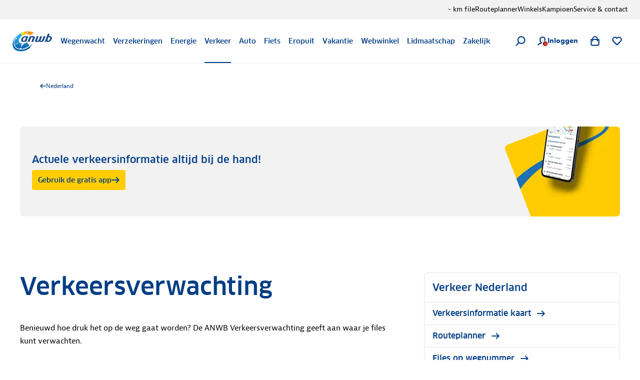

--- FILE ---
content_type: text/html; charset=utf-8
request_url: https://www.anwb.nl/verkeer/nederland/verkeersverwachting
body_size: 89451
content:
<!DOCTYPE html><html class="legacy-core-ui" itemscope="" itemType="https://schema.org/WebPage" lang="nl" style="font-size:100% !important"><head><meta charSet="utf-8"/><meta content="width=device-width, initial-scale=1.0, maximum-scale=2.0, user-scalable=yes" name="viewport"/><meta content="169590773068611" property="fb:pages"/><meta content="@ANWB" name="twitter:site"/><meta content="#ffcc00" name="msapplication-TileColor"/><meta content="#ffffff" name="theme-color"/><title>ANWB Verkeersverwachting - Waar kun je files verwachten? | ANWB</title><link href="https://www.anwb.nl/verkeer/nederland/verkeersverwachting" rel="canonical"/><meta content="website" name="type" property="og:type"/><meta content="ANWB" name="site_name" property="og:site_name"/><meta content="noodp" name="robots"/><meta content="https://www.anwb.nl/verkeer/nederland/verkeersverwachting" name="url" property="og:url"/><meta content="ANWB Verkeersverwachting - Waar kun je files verwachten? | ANWB" name="title" property="og:title"/><meta content="Benieuwd hoe druk het op de weg gaat worden? De ANWB Verkeersverwachting geeft aan waar je files kunt verwachten" name="description" property="og:description"/><meta content="https://merk.anwb.nl/m/bd8109afcd72e460/Web_640-Verkeerssituaties-Beeldbank-2020-039-jpg.jpg" name="image" property="og:image"/><meta content="https://merk.anwb.nl/m/bd8109afcd72e460/Web_640-Verkeerssituaties-Beeldbank-2020-039-jpg.jpg" name="twitter:image"/><meta content="summary_large_image" name="twitter:card"/><meta content="ANWB Verkeersverwachting - Waar kun je files verwachten? | ANWB" name="twitter:title"/><meta content="Benieuwd hoe druk het op de weg gaat worden? De ANWB Verkeersverwachting geeft aan waar je files kunt verwachten" name="twitter:description"/><script type="application/ld+json">{"@context":"https://schema.org","@graph":[{"itemListElement":[{"position":1,"item":{"name":"ANWB.nl","@id":"/"},"@type":"ListItem"},{"position":2,"item":{"name":"Verkeer","@id":"/verkeer"},"@type":"ListItem"},{"position":3,"item":{"name":"Nederland","@id":"/verkeer/nederland"},"@type":"ListItem"}],"@type":"BreadcrumbList"},{"headline":"Verkeersverwachting","author":{"name":"ANWB","url":"https://www.anwb.nl","@type":"Organization"},"image":"https://merk.anwb.nl/transform/d8f70a9e-2059-42c1-8ed3-030cb2f66e3d/Verkeerssituaties-Beeldbank-2020-039-jpg","@type":"Article"}]}</script><meta name="next-head-count" content="20"/><meta charSet="utf-8"/><link href="https://static.anwb.nl" rel="dns-prefetch"/><link crossorigin="" href="https://static.anwb.nl" rel="preconnect"/><link href="https://static.anwb.nl" rel="preconnect"/><link href="https://merk.anwb.nl" rel="preconnect"/><link href="https://cdn.webwinkel.anwb.nl" rel="preconnect"/><link href="https://api.anwb.nl" rel="dns-prefetch"/><link crossorigin="" href="https://api.anwb.nl" rel="preconnect"/><link as="font" crossorigin="anonymous" href="https://static.anwb.nl/poncho/fonts/ANWB-ClanPro_6.woff2" rel="preload" type="font/woff2"/><link as="font" crossorigin="anonymous" href="https://static.anwb.nl/poncho/fonts/ANWB-ClanPro_5news.woff2" rel="preload" type="font/woff2"/><link href="/common/assets/anwb-icon-16.png" rel="icon" sizes="16x16"/><link href="/common/assets/anwb-icon-32.png" rel="icon" sizes="32x32"/><link href="/common/assets/anwb-icon-180.png" rel="icon" sizes="180x180"/><link href="/common/assets/anwb-icon-192.png" rel="icon" sizes="192x192"/><link href="/common/assets/anwb-icon-512.png" rel="icon" sizes="512x512"/><link href="/common/assets/anwb-icon-180.png" rel="apple-touch-icon" sizes="180x180"/><link color="#003c85" href="/common/assets/safari-pinned-tab.svg" rel="mask-icon"/><meta content="browserconfig.xml" name="msapplication-config"/><link rel="preload" href="/_next/static/css/413780650ad9d897.css" as="style"/><link rel="stylesheet" href="/_next/static/css/413780650ad9d897.css" data-n-g=""/><noscript data-n-css=""></noscript><script defer="" nomodule="" src="/_next/static/chunks/polyfills-42372ed130431b0a.js"></script><script defer="" src="/_next/static/chunks/5333.b4c7c5a6821ad534.js"></script><script defer="" src="/_next/static/chunks/8655.30fb2db367c95796.js"></script><script defer="" src="/_next/static/chunks/5085.ed9dd2a8ee842feb.js"></script><script defer="" src="/_next/static/chunks/7787.e739db7116ed57dc.js"></script><script defer="" src="/_next/static/chunks/3721.a34600c3a113d187.js"></script><script defer="" src="/_next/static/chunks/3627.d4ca832acc6628ac.js"></script><script defer="" src="/_next/static/chunks/7294.f85e49b2124b02f2.js"></script><script defer="" src="/_next/static/chunks/7922.ff50fbb0d83b3cf8.js"></script><script defer="" src="/_next/static/chunks/3972.03e020c76cef6f54.js"></script><script defer="" src="/_next/static/chunks/9048.c444f7cc764d0bf9.js"></script><script defer="" src="/_next/static/chunks/4299.f0542741ce73d606.js"></script><script defer="" src="/_next/static/chunks/8219.b348e55dced3216a.js"></script><script defer="" src="/_next/static/chunks/6700.4477202f7fa15007.js"></script><script defer="" src="/_next/static/chunks/9493.42afa443c3e236df.js"></script><script defer="" src="/_next/static/chunks/2154.982c5de4afaa322c.js"></script><script defer="" src="/_next/static/chunks/3143.62bd0af47e7ddf3f.js"></script><script defer="" src="/_next/static/chunks/571.89857b57f91cd20f.js"></script><script defer="" src="/_next/static/chunks/890.b7e982124947cca1.js"></script><script defer="" src="/_next/static/chunks/520.2d2c892124619568.js"></script><script defer="" src="/_next/static/chunks/7093.b1563191e71141bf.js"></script><script defer="" src="/_next/static/chunks/8332.64df33969f32c69f.js"></script><script defer="" src="/_next/static/chunks/41.360e6d689baf9a3a.js"></script><script defer="" src="/_next/static/chunks/1399.d3a5a6dc75d351c1.js"></script><script defer="" src="/_next/static/chunks/9221.c833cfa54e17d574.js"></script><script defer="" src="/_next/static/chunks/7496.0ae694a2386002d0.js"></script><script defer="" src="/_next/static/chunks/9469.d3aaa6dfbaa4e203.js"></script><script defer="" src="/_next/static/chunks/5988.cd3e2247c20b9f39.js"></script><script defer="" src="/_next/static/chunks/2917.c5c931df3206f19f.js"></script><script defer="" src="/_next/static/chunks/2553.13eed07b398a650c.js"></script><script defer="" src="/_next/static/chunks/1239.9a34c355ffabf545.js"></script><script defer="" src="/_next/static/chunks/9542.32c7af6eca6943e4.js"></script><script defer="" src="/_next/static/chunks/9191.eaf4237d3faacf05.js"></script><script defer="" src="/_next/static/chunks/2462.cbc6679450139331.js"></script><script defer="" src="/_next/static/chunks/6108.9fc1ba53e4872834.js"></script><script defer="" src="/_next/static/chunks/2656.cc76d91d94cf9008.js"></script><script defer="" src="/_next/static/chunks/7016.fe071031aacdf704.js"></script><script defer="" src="/_next/static/chunks/7360.febef63fe9821d16.js"></script><script defer="" src="/_next/static/chunks/9103.4313ba3ee99eddad.js"></script><script defer="" src="/_next/static/chunks/9835.db1b437d5c26df1a.js"></script><script defer="" src="/_next/static/chunks/2325.d33bf0b4ccd74439.js"></script><script src="/_next/static/chunks/webpack-7a28bda7bfe9e5d6.js" defer=""></script><script src="/_next/static/chunks/framework-2dcf3738627d6048.js" defer=""></script><script src="/_next/static/chunks/main-8e61f2d53456449f.js" defer=""></script><script src="/_next/static/chunks/pages/_app-378434dcf9a67133.js" defer=""></script><script src="/_next/static/chunks/3173-0e78bbdb1532fc5a.js" defer=""></script><script src="/_next/static/chunks/5775-f9730aacd0fe6ca5.js" defer=""></script><script src="/_next/static/chunks/2790-b5c6c5042e71e562.js" defer=""></script><script src="/_next/static/chunks/6729-a372e630a6b3c0f3.js" defer=""></script><script src="/_next/static/chunks/256-4a91f883a3aa16ca.js" defer=""></script><script src="/_next/static/chunks/4585-3183026d8536c69d.js" defer=""></script><script src="/_next/static/chunks/1832-1b982da2e206e51b.js" defer=""></script><script src="/_next/static/chunks/5785-f30b95bc8670c414.js" defer=""></script><script src="/_next/static/chunks/7457-a787166fb63b0965.js" defer=""></script><script src="/_next/static/chunks/5635-a92634ec78fcc8a6.js" defer=""></script><script src="/_next/static/chunks/6154-03b8f864d1141279.js" defer=""></script><script src="/_next/static/chunks/9676-6c91496a0d2723c5.js" defer=""></script><script src="/_next/static/chunks/9734-bb183f4259457dcd.js" defer=""></script><script src="/_next/static/chunks/8860-045aa0d44eae19ab.js" defer=""></script><script src="/_next/static/chunks/9447-c3d4cb468c2c7cbb.js" defer=""></script><script src="/_next/static/chunks/9424-2286a8b5251a3c8c.js" defer=""></script><script src="/_next/static/chunks/6950-6a7cf44cbae995d4.js" defer=""></script><script src="/_next/static/chunks/pages/%5B%5B...path%5D%5D-09464e2aa0d530fd.js" defer=""></script><script src="/_next/static/_6q-ypmzGJ5mHVpfDqoa2/_buildManifest.js" defer=""></script><script src="/_next/static/_6q-ypmzGJ5mHVpfDqoa2/_ssgManifest.js" defer=""></script><style data-styled="" data-styled-version="5.3.11">.eaEOkA{background-color:currentcolor;display:inline-block;-webkit-mask:url(https://static.anwb.nl/poncho/icon/ui/menu.svg) no-repeat center right;mask:url(https://static.anwb.nl/poncho/icon/ui/menu.svg) no-repeat center right;min-height:1.125rem;width:1.125rem;}/*!sc*/
.fDtWam{background-color:currentcolor;display:inline-block;-webkit-mask:url(https://static.anwb.nl/poncho/icon/ui/chevron-left.svg) no-repeat center right;mask:url(https://static.anwb.nl/poncho/icon/ui/chevron-left.svg) no-repeat center right;min-height:1.125rem;width:1.125rem;}/*!sc*/
.fhSdRl{background-color:currentcolor;display:inline-block;-webkit-mask:url(https://static.anwb.nl/poncho/icon/ui/chevron-right.svg) no-repeat center right;mask:url(https://static.anwb.nl/poncho/icon/ui/chevron-right.svg) no-repeat center right;min-height:1.125rem;width:1.125rem;}/*!sc*/
.cKJMZJ{background-color:currentcolor;display:inline-block;-webkit-mask:url(https://static.anwb.nl/poncho/icon/ui/search.svg) no-repeat center right;mask:url(https://static.anwb.nl/poncho/icon/ui/search.svg) no-repeat center right;min-height:1.125rem;width:1.125rem;}/*!sc*/
.fpqCrM{background-color:currentcolor;display:inline-block;-webkit-mask:url(https://static.anwb.nl/poncho/icon/ui/profile.svg) no-repeat center right;mask:url(https://static.anwb.nl/poncho/icon/ui/profile.svg) no-repeat center right;min-height:1.125rem;width:1.125rem;}/*!sc*/
.gYsltJ{background-color:currentcolor;display:inline-block;-webkit-mask:url(https://static.anwb.nl/poncho/icon/ui/cross.svg) no-repeat center right;mask:url(https://static.anwb.nl/poncho/icon/ui/cross.svg) no-repeat center right;min-height:0.75rem;width:0.75rem;}/*!sc*/
.LjSgP{background-color:currentcolor;display:inline-block;-webkit-mask:url(https://static.anwb.nl/poncho/icon/ui/shoppingbag.svg) no-repeat center right;mask:url(https://static.anwb.nl/poncho/icon/ui/shoppingbag.svg) no-repeat center right;min-height:1.125rem;width:1.125rem;}/*!sc*/
.ebiChX{background-color:currentcolor;display:inline-block;-webkit-mask:url(https://static.anwb.nl/poncho/icon/ui/favourite-outline.svg) no-repeat center right;mask:url(https://static.anwb.nl/poncho/icon/ui/favourite-outline.svg) no-repeat center right;min-height:1.125rem;width:1.125rem;}/*!sc*/
.eCqtSf{background-color:currentcolor;display:inline-block;-webkit-mask:url(https://static.anwb.nl/poncho/icon/ui/arrow-right.svg) no-repeat center right;mask:url(https://static.anwb.nl/poncho/icon/ui/arrow-right.svg) no-repeat center right;min-height:1rem;width:1rem;}/*!sc*/
.khAlvX{background-color:currentcolor;display:inline-block;-webkit-mask:url(https://static.anwb.nl/poncho/icon/ui/arrow-right.svg) no-repeat center right;mask:url(https://static.anwb.nl/poncho/icon/ui/arrow-right.svg) no-repeat center right;min-height:1.125rem;width:1.125rem;}/*!sc*/
.feZCqV{background-color:currentcolor;display:inline-block;-webkit-mask:url(https://static.anwb.nl/poncho/icon/ui/social-facebook.svg) no-repeat center right;mask:url(https://static.anwb.nl/poncho/icon/ui/social-facebook.svg) no-repeat center right;min-height:1.375rem;width:1.375rem;}/*!sc*/
.ePPVDn{background-color:currentcolor;display:inline-block;-webkit-mask:url(https://static.anwb.nl/poncho/icon/ui/social-linkedin.svg) no-repeat center right;mask:url(https://static.anwb.nl/poncho/icon/ui/social-linkedin.svg) no-repeat center right;min-height:1.375rem;width:1.375rem;}/*!sc*/
.eaXSKY{background-color:currentcolor;display:inline-block;-webkit-mask:url(https://static.anwb.nl/poncho/icon/ui/social-youtube.svg) no-repeat center right;mask:url(https://static.anwb.nl/poncho/icon/ui/social-youtube.svg) no-repeat center right;min-height:1.375rem;width:1.375rem;}/*!sc*/
.TbnBt{background-color:currentcolor;display:inline-block;-webkit-mask:url(https://static.anwb.nl/poncho/icon/ui/social-instagram.svg) no-repeat center right;mask:url(https://static.anwb.nl/poncho/icon/ui/social-instagram.svg) no-repeat center right;min-height:1.375rem;width:1.375rem;}/*!sc*/
data-styled.g1[id="sc-ccbe81f9-0"]{content:"eaEOkA,fDtWam,fhSdRl,cKJMZJ,fpqCrM,gYsltJ,LjSgP,ebiChX,eCqtSf,khAlvX,feZCqV,ePPVDn,eaXSKY,TbnBt,"}/*!sc*/
.bwmtmF{font-family:Clan Pro,Arial,sans-serif,ui-icons,illustrative-icons;font-weight:600;font-style:normal;font-size:1rem;line-height:1.25rem;-webkit-text-decoration:none;text-decoration:none;color:#003d86;display:inline-block;}/*!sc*/
.eEFCet{font-family:Clan Pro,Arial,sans-serif,ui-icons,illustrative-icons;font-weight:600;font-style:normal;font-size:0.875rem;line-height:1rem;-webkit-text-decoration:none;text-decoration:none;color:#003d86;display:inline-block;}/*!sc*/
.gZSYpz{font-family:Clan Pro,Arial,sans-serif,ui-icons,illustrative-icons;font-weight:600;font-style:normal;font-size:1.125rem;line-height:1.5rem;-webkit-text-decoration:none;text-decoration:none;color:#003d86;}/*!sc*/
@media (min-width:64rem){.gZSYpz{font-family:Clan Pro,Arial,sans-serif,ui-icons,illustrative-icons;font-weight:600;font-size:1.25rem;line-height:1.625rem;-webkit-text-decoration:none;text-decoration:none;}}/*!sc*/
.ifOarN{font-family:Bernina Sans,Arial,sans-serif,ui-icons,illustrative-icons;font-weight:400;font-style:normal;font-size:1rem;line-height:1.5rem;-webkit-text-decoration:none;text-decoration:none;color:#000307;}/*!sc*/
.oWahI{font-family:Clan Pro,Arial,sans-serif,ui-icons,illustrative-icons;font-weight:600;font-style:normal;font-size:0.75rem;line-height:0.875rem;-webkit-text-decoration:none;text-decoration:none;color:#003d86;display:inline-block;}/*!sc*/
.afogs{font-family:Bernina Sans,Arial,sans-serif,ui-icons,illustrative-icons;font-weight:400;font-style:normal;font-size:0.875rem;line-height:1.375rem;-webkit-text-decoration:none;text-decoration:none;color:#000307;}/*!sc*/
.voZkR{font-family:Clan Pro,Arial,sans-serif,ui-icons,illustrative-icons;font-weight:600;font-style:normal;font-size:1.125rem;line-height:1.5rem;-webkit-text-decoration:none;text-decoration:none;color:#003d86;}/*!sc*/
.bRyTCQ{font-family:Bernina Sans,Arial,sans-serif,ui-icons,illustrative-icons;font-weight:400;font-style:normal;font-size:1rem;line-height:1.5rem;-webkit-text-decoration:Underline;text-decoration:Underline;color:#0071a4;cursor:pointer;}/*!sc*/
.bRyTCQ:hover{color:#00628e;}/*!sc*/
.feBxd{font-family:Bernina Sans,Arial,sans-serif,ui-icons,illustrative-icons;font-weight:400;font-style:normal;font-size:0.75rem;line-height:1.125rem;-webkit-text-decoration:none;text-decoration:none;color:#003d86;}/*!sc*/
.feBxd:hover{color:#002e65;}/*!sc*/
.dIBas{font-family:Clan Pro,Arial,sans-serif,ui-icons,illustrative-icons;font-weight:600;font-style:normal;font-size:1rem;line-height:1.375rem;-webkit-text-decoration:none;text-decoration:none;color:#000307;}/*!sc*/
.gPEqxl{font-family:Clan Pro,Arial,sans-serif,ui-icons,illustrative-icons;font-weight:600;font-style:normal;font-size:1.75rem;line-height:2.375rem;-webkit-text-decoration:none;text-decoration:none;color:#003d86;}/*!sc*/
@media (min-width:51.25rem){.gPEqxl{font-family:Clan Pro,Arial,sans-serif,ui-icons,illustrative-icons;font-weight:600;font-size:2.25rem;line-height:2.75rem;-webkit-text-decoration:none;text-decoration:none;}}/*!sc*/
@media (min-width:64rem){.gPEqxl{font-family:Clan Pro,Arial,sans-serif,ui-icons,illustrative-icons;font-weight:600;font-size:3rem;line-height:3.625rem;-webkit-text-decoration:none;text-decoration:none;}}/*!sc*/
.bjmzFd{font-family:Bernina Sans,Arial,sans-serif,ui-icons,illustrative-icons;font-weight:400;font-style:normal;font-size:1rem;line-height:1.625rem;-webkit-text-decoration:none;text-decoration:none;color:#000307;}/*!sc*/
.hSAjkE{font-family:Clan Pro,Arial,sans-serif,ui-icons,illustrative-icons;font-weight:600;font-style:normal;font-size:1.375rem;line-height:1.75rem;-webkit-text-decoration:none;text-decoration:none;color:#003d86;}/*!sc*/
@media (min-width:64rem){.hSAjkE{font-family:Clan Pro,Arial,sans-serif,ui-icons,illustrative-icons;font-weight:600;font-size:1.625rem;line-height:2.25rem;-webkit-text-decoration:none;text-decoration:none;}}/*!sc*/
.faFoIm{font-family:Bernina Sans,Arial,sans-serif,ui-icons,illustrative-icons;font-weight:400;font-style:normal;font-size:0.75rem;line-height:1.125rem;-webkit-text-decoration:none;text-decoration:none;color:#ffffff;}/*!sc*/
.faFoIm:hover{color:#ffffff;-webkit-text-decoration:underline;text-decoration:underline;}/*!sc*/
data-styled.g3[id="sc-f7de8f20-0"]{content:"bwmtmF,eEFCet,gZSYpz,ifOarN,oWahI,afogs,voZkR,bRyTCQ,feBxd,dIBas,gPEqxl,bjmzFd,hSAjkE,faFoIm,"}/*!sc*/
.yGmJB{position:relative;-webkit-transition-duration:200ms;transition-duration:200ms;-webkit-transform-style:cubic-bezier(.16,.16,.64,1);-ms-transform-style:cubic-bezier(.16,.16,.64,1);transform-style:cubic-bezier(.16,.16,.64,1);-webkit-transition-property:left;transition-property:left;left:0;}/*!sc*/
a:hover .sc-51142307-0,button:hover .yGmJB{left:3px;}/*!sc*/
data-styled.g4[id="sc-51142307-0"]{content:"yGmJB,"}/*!sc*/
.cddcJI{-webkit-align-items:center;-webkit-box-align:center;-ms-flex-align:center;align-items:center;display:-webkit-box;display:-webkit-flex;display:-ms-flexbox;display:flex;-webkit-flex-direction:column;-ms-flex-direction:column;flex-direction:column;gap:0.75rem;}/*!sc*/
data-styled.g18[id="sc-f32435ed-0"]{content:"cddcJI,"}/*!sc*/
.djwSYx{width:2.5rem;height:2.5rem;-webkit-transform-origin:center;-ms-transform-origin:center;transform-origin:center;-webkit-animation:spin 0.75s linear infinite;animation:spin 0.75s linear infinite;}/*!sc*/
@-webkit-keyframes spin{to{-webkit-transform:rotate(360deg);-ms-transform:rotate(360deg);transform:rotate(360deg);}}/*!sc*/
@keyframes spin{to{-webkit-transform:rotate(360deg);-ms-transform:rotate(360deg);transform:rotate(360deg);}}/*!sc*/
data-styled.g19[id="sc-f32435ed-1"]{content:"djwSYx,"}/*!sc*/
.isLvvy{fill:white;}/*!sc*/
.ldWEYM{fill:#606060;}/*!sc*/
data-styled.g20[id="sc-f32435ed-2"]{content:"isLvvy,ldWEYM,"}/*!sc*/
.jJekWg{background:initial;border:none;padding:initial;-webkit-text-decoration:none;text-decoration:none;text-transform:none;cursor:pointer;outline:none;width:100%;padding:0 0.75rem;height:2.5rem;background:transparent;border:1px solid #d9d9d9;color:#000307;position:relative;display:-webkit-inline-box;display:-webkit-inline-flex;display:-ms-inline-flexbox;display:inline-flex;-webkit-box-pack:center;-webkit-justify-content:center;-ms-flex-pack:center;justify-content:center;-webkit-align-items:center;-webkit-box-align:center;-ms-flex-align:center;align-items:center;gap:0.5rem;border-radius:0.25rem;}/*!sc*/
.jJekWg:hover,.jJekWg:active,.jJekWg:focus{border-color:unset;}/*!sc*/
.jJekWg[disabled]{opacity:initial;cursor:not-allowed;}/*!sc*/
.jJekWg[type='submit']{font-family:Clan Pro,Arial,sans-serif,ui-icons,illustrative-icons;font-weight:600;font-size:1rem;line-height:1.25rem;-webkit-text-decoration:none;text-decoration:none;background-image:none;}/*!sc*/
.jJekWg[type='submit']:hover,.jJekWg[type='submit']:active,.jJekWg[type='submit']:focus{background-image:none;}/*!sc*/
@media (min-width:37.5rem){.jJekWg{width:auto;}}/*!sc*/
.jJekWg:hover{background-color:#e5e5e5;color:#000307;border-color:#d9d9d9;}/*!sc*/
.jJekWg:active{background-color:#d9d9d9;color:#000307;border:1px solid #d9d9d9;}/*!sc*/
.jJekWg:focus-visible.sc-5dfa0dcf-0:focus-visible{outline:2px solid #0080b9;outline-offset:2px;}/*!sc*/
.jJekWg:focus{color:#000307;}/*!sc*/
.jJekWg[disabled]{background-color:#e5e5e5;color:#606060;}/*!sc*/
.jJekWg[type='submit']{background:initial;border:none;padding:initial;-webkit-text-decoration:none;text-decoration:none;text-transform:none;cursor:pointer;outline:none;width:100%;padding:0 0.75rem;height:2.5rem;background:transparent;border:1px solid #d9d9d9;color:#000307;position:relative;display:-webkit-inline-box;display:-webkit-inline-flex;display:-ms-inline-flexbox;display:inline-flex;-webkit-box-pack:center;-webkit-justify-content:center;-ms-flex-pack:center;justify-content:center;-webkit-align-items:center;-webkit-box-align:center;-ms-flex-align:center;align-items:center;gap:0.5rem;border-radius:0.25rem;}/*!sc*/
.jJekWg[type='submit']:hover,.jJekWg[type='submit']:active,.jJekWg[type='submit']:focus{border-color:unset;}/*!sc*/
.jJekWg[type='submit'][disabled]{opacity:initial;cursor:not-allowed;}/*!sc*/
.jJekWg[type='submit'][type='submit']{font-family:Clan Pro,Arial,sans-serif,ui-icons,illustrative-icons;font-weight:600;font-size:1rem;line-height:1.25rem;-webkit-text-decoration:none;text-decoration:none;background-image:none;}/*!sc*/
.jJekWg[type='submit'][type='submit']:hover,.jJekWg[type='submit'][type='submit']:active,.jJekWg[type='submit'][type='submit']:focus{background-image:none;}/*!sc*/
@media (min-width:37.5rem){.jJekWg[type='submit']{width:auto;}}/*!sc*/
.jJekWg[type='submit']:hover{background-color:#e5e5e5;color:#000307;border-color:#d9d9d9;}/*!sc*/
.jJekWg[type='submit']:active{background-color:#d9d9d9;color:#000307;border:1px solid #d9d9d9;}/*!sc*/
.jJekWg[type='submit']:focus-visible.sc-5dfa0dcf-0[type='submit']:focus-visible{outline:2px solid #0080b9;outline-offset:2px;}/*!sc*/
.jJekWg[type='submit']:focus{color:#000307;}/*!sc*/
.jJekWg[type='submit'][disabled]{background-color:#e5e5e5;color:#606060;}/*!sc*/
.dwsvhQ{background:initial;border:none;padding:initial;-webkit-text-decoration:none;text-decoration:none;text-transform:none;cursor:pointer;outline:none;width:100%;padding:0 1rem;height:3rem;background:transparent;border:1px solid #d9d9d9;color:#000307;position:relative;display:-webkit-inline-box;display:-webkit-inline-flex;display:-ms-inline-flexbox;display:inline-flex;-webkit-box-pack:center;-webkit-justify-content:center;-ms-flex-pack:center;justify-content:center;-webkit-align-items:center;-webkit-box-align:center;-ms-flex-align:center;align-items:center;gap:0.5rem;border-radius:0.25rem;}/*!sc*/
.dwsvhQ:hover,.dwsvhQ:active,.dwsvhQ:focus{border-color:unset;}/*!sc*/
.dwsvhQ[disabled]{opacity:initial;cursor:not-allowed;}/*!sc*/
.dwsvhQ[type='submit']{font-family:Clan Pro,Arial,sans-serif,ui-icons,illustrative-icons;font-weight:600;font-size:1rem;line-height:1.25rem;-webkit-text-decoration:none;text-decoration:none;background-image:none;}/*!sc*/
.dwsvhQ[type='submit']:hover,.dwsvhQ[type='submit']:active,.dwsvhQ[type='submit']:focus{background-image:none;}/*!sc*/
@media (min-width:37.5rem){.dwsvhQ{width:auto;}}/*!sc*/
@media (min-width:64rem){.dwsvhQ{padding:0 1.5rem;height:3.5rem;}}/*!sc*/
.dwsvhQ:hover{background-color:#e5e5e5;color:#000307;border-color:#d9d9d9;}/*!sc*/
.dwsvhQ:active{background-color:#d9d9d9;color:#000307;border:1px solid #d9d9d9;}/*!sc*/
.dwsvhQ:focus-visible.sc-5dfa0dcf-0:focus-visible{outline:2px solid #0080b9;outline-offset:2px;}/*!sc*/
.dwsvhQ:focus{color:#000307;}/*!sc*/
.dwsvhQ[disabled]{background-color:#e5e5e5;color:#606060;}/*!sc*/
.dwsvhQ[type='submit']{background:initial;border:none;padding:initial;-webkit-text-decoration:none;text-decoration:none;text-transform:none;cursor:pointer;outline:none;width:100%;padding:0 1rem;height:3rem;background:transparent;border:1px solid #d9d9d9;color:#000307;position:relative;display:-webkit-inline-box;display:-webkit-inline-flex;display:-ms-inline-flexbox;display:inline-flex;-webkit-box-pack:center;-webkit-justify-content:center;-ms-flex-pack:center;justify-content:center;-webkit-align-items:center;-webkit-box-align:center;-ms-flex-align:center;align-items:center;gap:0.5rem;border-radius:0.25rem;}/*!sc*/
.dwsvhQ[type='submit']:hover,.dwsvhQ[type='submit']:active,.dwsvhQ[type='submit']:focus{border-color:unset;}/*!sc*/
.dwsvhQ[type='submit'][disabled]{opacity:initial;cursor:not-allowed;}/*!sc*/
.dwsvhQ[type='submit'][type='submit']{font-family:Clan Pro,Arial,sans-serif,ui-icons,illustrative-icons;font-weight:600;font-size:1rem;line-height:1.25rem;-webkit-text-decoration:none;text-decoration:none;background-image:none;}/*!sc*/
.dwsvhQ[type='submit'][type='submit']:hover,.dwsvhQ[type='submit'][type='submit']:active,.dwsvhQ[type='submit'][type='submit']:focus{background-image:none;}/*!sc*/
@media (min-width:37.5rem){.dwsvhQ[type='submit']{width:auto;}}/*!sc*/
@media (min-width:64rem){.dwsvhQ[type='submit']{padding:0 1.5rem;height:3.5rem;}}/*!sc*/
.dwsvhQ[type='submit']:hover{background-color:#e5e5e5;color:#000307;border-color:#d9d9d9;}/*!sc*/
.dwsvhQ[type='submit']:active{background-color:#d9d9d9;color:#000307;border:1px solid #d9d9d9;}/*!sc*/
.dwsvhQ[type='submit']:focus-visible.sc-5dfa0dcf-0[type='submit']:focus-visible{outline:2px solid #0080b9;outline-offset:2px;}/*!sc*/
.dwsvhQ[type='submit']:focus{color:#000307;}/*!sc*/
.dwsvhQ[type='submit'][disabled]{background-color:#e5e5e5;color:#606060;}/*!sc*/
.isgXug{background:initial;border:none;padding:initial;-webkit-text-decoration:none;text-decoration:none;text-transform:none;cursor:pointer;outline:none;width:100%;padding:0 0.75rem;height:2.5rem;background-color:#ffcd00;color:#003d86;position:relative;display:-webkit-inline-box;display:-webkit-inline-flex;display:-ms-inline-flexbox;display:inline-flex;-webkit-box-pack:center;-webkit-justify-content:center;-ms-flex-pack:center;justify-content:center;-webkit-align-items:center;-webkit-box-align:center;-ms-flex-align:center;align-items:center;gap:0.5rem;border-radius:0.25rem;}/*!sc*/
.isgXug:hover,.isgXug:active,.isgXug:focus{border-color:unset;}/*!sc*/
.isgXug[disabled]{opacity:initial;cursor:not-allowed;}/*!sc*/
.isgXug[type='submit']{font-family:Clan Pro,Arial,sans-serif,ui-icons,illustrative-icons;font-weight:600;font-size:1rem;line-height:1.25rem;-webkit-text-decoration:none;text-decoration:none;background-image:none;}/*!sc*/
.isgXug[type='submit']:hover,.isgXug[type='submit']:active,.isgXug[type='submit']:focus{background-image:none;}/*!sc*/
@media (min-width:37.5rem){.isgXug{width:auto;}}/*!sc*/
.isgXug:hover{background-color:#f2b91d;color:#003d86;}/*!sc*/
.isgXug:active{background-color:#e6b01c;color:#003d86;}/*!sc*/
.isgXug:focus-visible{outline:2px solid #0080b9;outline-offset:2px;}/*!sc*/
.isgXug[disabled]{background-color:#e5e5e5;color:#606060;}/*!sc*/
.isgXug[type='submit']{background:initial;border:none;padding:initial;-webkit-text-decoration:none;text-decoration:none;text-transform:none;cursor:pointer;outline:none;width:100%;padding:0 0.75rem;height:2.5rem;background-color:#ffcd00;color:#003d86;position:relative;display:-webkit-inline-box;display:-webkit-inline-flex;display:-ms-inline-flexbox;display:inline-flex;-webkit-box-pack:center;-webkit-justify-content:center;-ms-flex-pack:center;justify-content:center;-webkit-align-items:center;-webkit-box-align:center;-ms-flex-align:center;align-items:center;gap:0.5rem;border-radius:0.25rem;}/*!sc*/
.isgXug[type='submit']:hover,.isgXug[type='submit']:active,.isgXug[type='submit']:focus{border-color:unset;}/*!sc*/
.isgXug[type='submit'][disabled]{opacity:initial;cursor:not-allowed;}/*!sc*/
.isgXug[type='submit'][type='submit']{font-family:Clan Pro,Arial,sans-serif,ui-icons,illustrative-icons;font-weight:600;font-size:1rem;line-height:1.25rem;-webkit-text-decoration:none;text-decoration:none;background-image:none;}/*!sc*/
.isgXug[type='submit'][type='submit']:hover,.isgXug[type='submit'][type='submit']:active,.isgXug[type='submit'][type='submit']:focus{background-image:none;}/*!sc*/
@media (min-width:37.5rem){.isgXug[type='submit']{width:auto;}}/*!sc*/
.isgXug[type='submit']:hover{background-color:#f2b91d;color:#003d86;}/*!sc*/
.isgXug[type='submit']:active{background-color:#e6b01c;color:#003d86;}/*!sc*/
.isgXug[type='submit']:focus-visible{outline:2px solid #0080b9;outline-offset:2px;}/*!sc*/
.isgXug[type='submit'][disabled]{background-color:#e5e5e5;color:#606060;}/*!sc*/
.dpUMTI{background:initial;border:none;padding:initial;-webkit-text-decoration:none;text-decoration:none;text-transform:none;cursor:pointer;outline:none;width:100%;padding:0 1rem;height:3rem;background-color:#003d86;color:#ffffff;position:relative;display:-webkit-inline-box;display:-webkit-inline-flex;display:-ms-inline-flexbox;display:inline-flex;-webkit-box-pack:center;-webkit-justify-content:center;-ms-flex-pack:center;justify-content:center;-webkit-align-items:center;-webkit-box-align:center;-ms-flex-align:center;align-items:center;gap:0.5rem;border-radius:0.25rem;}/*!sc*/
.dpUMTI:hover,.dpUMTI:active,.dpUMTI:focus{border-color:unset;}/*!sc*/
.dpUMTI[disabled]{opacity:initial;cursor:not-allowed;}/*!sc*/
.dpUMTI[type='submit']{font-family:Clan Pro,Arial,sans-serif,ui-icons,illustrative-icons;font-weight:600;font-size:1rem;line-height:1.25rem;-webkit-text-decoration:none;text-decoration:none;background-image:none;}/*!sc*/
.dpUMTI[type='submit']:hover,.dpUMTI[type='submit']:active,.dpUMTI[type='submit']:focus{background-image:none;}/*!sc*/
@media (min-width:37.5rem){.dpUMTI{width:auto;}}/*!sc*/
@media (min-width:64rem){.dpUMTI{padding:0 1.5rem;height:3.5rem;}}/*!sc*/
.dpUMTI:hover{background-color:#002e65;color:#ffffff;}/*!sc*/
.dpUMTI:active{background-color:#00224a;}/*!sc*/
.dpUMTI:focus{color:#ffffff;}/*!sc*/
.dpUMTI:focus-visible{color:#ffffff;outline:2px solid #0080b9;outline-offset:2px;}/*!sc*/
.dpUMTI[disabled]{background-color:#e5e5e5;color:#606060;}/*!sc*/
.dpUMTI[type='submit']{background:initial;border:none;padding:initial;-webkit-text-decoration:none;text-decoration:none;text-transform:none;cursor:pointer;outline:none;width:100%;padding:0 1rem;height:3rem;background-color:#003d86;color:#ffffff;position:relative;display:-webkit-inline-box;display:-webkit-inline-flex;display:-ms-inline-flexbox;display:inline-flex;-webkit-box-pack:center;-webkit-justify-content:center;-ms-flex-pack:center;justify-content:center;-webkit-align-items:center;-webkit-box-align:center;-ms-flex-align:center;align-items:center;gap:0.5rem;border-radius:0.25rem;}/*!sc*/
.dpUMTI[type='submit']:hover,.dpUMTI[type='submit']:active,.dpUMTI[type='submit']:focus{border-color:unset;}/*!sc*/
.dpUMTI[type='submit'][disabled]{opacity:initial;cursor:not-allowed;}/*!sc*/
.dpUMTI[type='submit'][type='submit']{font-family:Clan Pro,Arial,sans-serif,ui-icons,illustrative-icons;font-weight:600;font-size:1rem;line-height:1.25rem;-webkit-text-decoration:none;text-decoration:none;background-image:none;}/*!sc*/
.dpUMTI[type='submit'][type='submit']:hover,.dpUMTI[type='submit'][type='submit']:active,.dpUMTI[type='submit'][type='submit']:focus{background-image:none;}/*!sc*/
@media (min-width:37.5rem){.dpUMTI[type='submit']{width:auto;}}/*!sc*/
@media (min-width:64rem){.dpUMTI[type='submit']{padding:0 1.5rem;height:3.5rem;}}/*!sc*/
.dpUMTI[type='submit']:hover{background-color:#002e65;color:#ffffff;}/*!sc*/
.dpUMTI[type='submit']:active{background-color:#00224a;}/*!sc*/
.dpUMTI[type='submit']:focus{color:#ffffff;}/*!sc*/
.dpUMTI[type='submit']:focus-visible{color:#ffffff;outline:2px solid #0080b9;outline-offset:2px;}/*!sc*/
.dpUMTI[type='submit'][disabled]{background-color:#e5e5e5;color:#606060;}/*!sc*/
data-styled.g22[id="sc-5dfa0dcf-0"]{content:"jJekWg,dwsvhQ,isgXug,dpUMTI,"}/*!sc*/
.cXmkvZ{background:initial;border:none;padding:initial;-webkit-text-decoration:none;text-decoration:none;text-transform:none;cursor:pointer;outline:none;position:relative;display:-webkit-inline-box;display:-webkit-inline-flex;display:-ms-inline-flexbox;display:inline-flex;-webkit-align-items:center;-webkit-box-align:center;-ms-flex-align:center;align-items:center;-webkit-box-pack:center;-webkit-justify-content:center;-ms-flex-pack:center;justify-content:center;width:3rem;height:3rem;border-radius:0.25rem;background:transparent;border:1px solid #d9d9d9;color:#000307;}/*!sc*/
.cXmkvZ:hover,.cXmkvZ:active,.cXmkvZ:focus{border-color:unset;}/*!sc*/
.cXmkvZ[disabled]{opacity:initial;cursor:not-allowed;}/*!sc*/
.cXmkvZ[type='submit']{font-family:Clan Pro,Arial,sans-serif,ui-icons,illustrative-icons;font-weight:600;font-size:1rem;line-height:1.25rem;-webkit-text-decoration:none;text-decoration:none;background-image:none;}/*!sc*/
.cXmkvZ[type='submit']:hover,.cXmkvZ[type='submit']:active,.cXmkvZ[type='submit']:focus{background-image:none;}/*!sc*/
.cXmkvZ:hover{background-color:#e5e5e5;color:#000307;border-color:#d9d9d9;}/*!sc*/
.cXmkvZ:active{background-color:#d9d9d9;color:#000307;border:1px solid #d9d9d9;}/*!sc*/
.cXmkvZ:focus-visible.sc-5dfa0dcf-1:focus-visible{outline:2px solid #0080b9;outline-offset:2px;}/*!sc*/
.cXmkvZ:focus{color:#000307;}/*!sc*/
.cXmkvZ[disabled]{background-color:#e5e5e5;color:#606060;}/*!sc*/
data-styled.g23[id="sc-5dfa0dcf-1"]{content:"cXmkvZ,"}/*!sc*/
.kUAgFC:has(+ ul){margin-bottom:0 !important;}/*!sc*/
data-styled.g28[id="sc-c3a3405a-0"]{content:"kUAgFC,"}/*!sc*/
h1,h2,h3,h4,h5,h6,th{margin-top:0;max-width:46.875rem;}/*!sc*/
h1{margin-bottom:0.375rem;max-width:none;}/*!sc*/
@media (min-width:37.5em){h1{margin-bottom:0.625rem;}}/*!sc*/
h1 + p,h1 + ol,h1 + ul{margin-top:1rem;}/*!sc*/
@media (min-width:37.5em){h1 + p,h1 + ol,h1 + ul{margin-top:1.5rem;}}/*!sc*/
h2{margin-bottom:0.625rem;}/*!sc*/
@media (min-width:37.5em){h2{margin-bottom:1rem;}}/*!sc*/
h3,h4{margin-bottom:0.625rem;}/*!sc*/
@media (min-width:37.5em){h3,h4{margin-bottom:1rem;}h3 + small,h4 + small{margin-top:-0.375rem;}}/*!sc*/
h5,h6{margin-bottom:0.625rem;}/*!sc*/
@media (min-width:37.5em){h5,h6{margin-bottom:1rem;}h5 + small,h6 + small{margin-top:-0.375rem;}}/*!sc*/
a{color:#0071a4;-webkit-text-decoration:underline;text-decoration:underline;}/*!sc*/
a:hover{color:#00628e;}/*!sc*/
p,ol,ul{margin-top:1rem;margin-bottom:1rem;max-width:46.875rem;}/*!sc*/
@media (min-width:37.5em){p,ol,ul{margin-bottom:1.5rem;}}/*!sc*/
h2 + p,h2 + ol,h2 + ul{margin-top:-0.375rem;}/*!sc*/
@media (min-width:37.5em){h2 + p,h2 + ol,h2 + ul{margin-top:-0.75rem;}}/*!sc*/
h3 + p,h4 + p,h5 + p,h6 + p,h3 + ol,h4 + ol,h5 + ol,h6 + ol,h3 + ul,h4 + ul,h5 + ul,h6 + ul{margin-top:-0.375rem;}/*!sc*/
@media (min-width:37.5em){h3 + p,h4 + p,h5 + p,h6 + p,h3 + ol,h4 + ol,h5 + ol,h6 + ol,h3 + ul,h4 + ul,h5 + ul,h6 + ul{margin-top:-0.875rem;}}/*!sc*/
b,strong{max-width:46.875rem;}/*!sc*/
h3 + ul,small + ul{margin-top:0.3125rem;}/*!sc*/
.summary{margin-top:0;}/*!sc*/
.mainsummary{margin-top:1.0625rem;}/*!sc*/
abbr[title]{border-bottom:2px dotted;}/*!sc*/
sup{top:-0.5em;}/*!sc*/
sub{bottom:-0.25em;}/*!sc*/
hr{display:block;height:2px;border:0;border-top:2px solid hsla(203,54%,84%,1);margin:1rem 0;padding:0;}/*!sc*/
data-styled.g66[id="sc-global-iEDSUG1"]{content:"sc-global-iEDSUG1,"}/*!sc*/
.kHFsV{padding:0.75rem 0;}/*!sc*/
data-styled.g67[id="sc-b3c72261-0"]{content:"kHFsV,"}/*!sc*/
.hxOPsD{display:-webkit-box;display:-webkit-flex;display:-ms-flexbox;display:flex;-webkit-align-items:center;-webkit-box-align:center;-ms-flex-align:center;align-items:center;}/*!sc*/
data-styled.g74[id="sc-2dd91480-0"]{content:"hxOPsD,"}/*!sc*/
.lilZJS{-webkit-flex:1;-ms-flex:1;flex:1;}/*!sc*/
@media (min-width:64rem){.lilZJS{display:-webkit-box;display:-webkit-flex;display:-ms-flexbox;display:flex;-webkit-box-pack:end;-webkit-justify-content:flex-end;-ms-flex-pack:end;justify-content:flex-end;}}/*!sc*/
data-styled.g75[id="sc-2eb05e92-0"]{content:"lilZJS,"}/*!sc*/
.jjMHpb{margin:0.5rem 0;height:1px;border:0;background-color:#e5e5e5;}/*!sc*/
@media (min-width:75rem){.jjMHpb{margin:1.6875rem 0;}}/*!sc*/
data-styled.g76[id="sc-e242a312-0"]{content:"jjMHpb,"}/*!sc*/
.goIqGr{z-index:900;position:fixed;-webkit-inset:var(--anwb_main_navigation_height) 0 0 0;-ms-inset:var(--anwb_main_navigation_height) 0 0 0;inset:var(--anwb_main_navigation_height) 0 0 0;display:none;-webkit-flex-direction:column;-ms-flex-direction:column;flex-direction:column;}/*!sc*/
@media (min-width:75rem){.goIqGr{position:absolute;height:unset;left:unset;bottom:unset;right:1rem;width:100%;max-width:18.125rem;box-shadow:0rem 0.625rem 1.875rem 0rem rgba(0,3,7,0.15);border-bottom-left-radius:0.5rem;border-bottom-right-radius:0.5rem;}}/*!sc*/
data-styled.g77[id="sc-2ceee154-0"]{content:"goIqGr,"}/*!sc*/
.eQpNMP{display:-webkit-box;display:-webkit-flex;display:-ms-flexbox;display:flex;-webkit-flex-direction:column;-ms-flex-direction:column;flex-direction:column;height:100%;padding:1.5rem 1rem;overflow-y:auto;background-color:#ffffff;border-bottom-left-radius:0.5rem;border-bottom-right-radius:0.5rem;}/*!sc*/
.eQpNMP .sc-e242a312-0{margin:0.5rem auto;width:100%;max-width:41rem;}/*!sc*/
@media (min-width:75rem){.eQpNMP{padding:1.5rem;width:100%;border:none;}.eQpNMP .sc-e242a312-0{margin:1rem 0;}}/*!sc*/
data-styled.g78[id="sc-2ceee154-1"]{content:"eQpNMP,"}/*!sc*/
.hRrAWg{display:-webkit-box;display:-webkit-flex;display:-ms-flexbox;display:flex;-webkit-flex-direction:column;-ms-flex-direction:column;flex-direction:column;margin:0 auto;width:100%;max-width:41rem;padding:0;list-style-type:none;}/*!sc*/
@media (min-width:75rem){.hRrAWg{gap:1rem;}}/*!sc*/
data-styled.g80[id="sc-fc2af2b9-0"]{content:"hRrAWg,"}/*!sc*/
.imIlut{display:-webkit-box;display:-webkit-flex;display:-ms-flexbox;display:flex;-webkit-align-items:center;-webkit-box-align:center;-ms-flex-align:center;align-items:center;gap:0.75rem;padding:0.75rem 0.5rem;color:#003d86;-webkit-text-decoration:none;text-decoration:none;}/*!sc*/
.imIlut:hover{color:#002e65;background-color:#f2f2f2;}/*!sc*/
.imIlut:active{background-color:#003d86;color:#ffffff;}/*!sc*/
@media (min-width:75rem){.imIlut{padding:0;}.imIlut:hover{background-color:unset;color:#0071a4;}.imIlut:focus{background-color:unset;color:unset;}.imIlut:active{color:#002e65;}}/*!sc*/
.imIlut:focus-visible{outline:2px solid #0080b9;outline-offset:-2px;}/*!sc*/
data-styled.g81[id="sc-e37abe2d-0"]{content:"imIlut,"}/*!sc*/
.BFSeJ{top:3.5rem;}/*!sc*/
.BFSeJ::before{content:'';position:fixed;z-index:-1;top:0;right:0;width:100vw;height:100vh;background:rgba(0,3,7,0.4);}/*!sc*/
@media (min-width:75rem){.BFSeJ{position:absolute;height:unset;left:unset;bottom:unset;right:1rem;box-shadow:none;max-width:37.5rem;}}/*!sc*/
.BFSeJ .sc-2ceee154-1{padding:0;border-top-left-radius:0.5rem;border-top-right-radius:0.5rem;-webkit-animation:cKjeYe 300ms cubic-bezier(.5,0,.5,1) forwards;animation:cKjeYe 300ms cubic-bezier(.5,0,.5,1) forwards;}/*!sc*/
@media (min-width:75rem){.BFSeJ .sc-2ceee154-1{-webkit-animation:unset;animation:unset;}}/*!sc*/
data-styled.g83[id="sc-25cc0c7b-0"]{content:"BFSeJ,"}/*!sc*/
.gxPHLk{margin:0 auto;width:100%;padding:0 0.5rem 0;max-width:41rem;color:#003d86;}/*!sc*/
.gxPHLk + .sc-fc2af2b9-0{margin-top:0.5rem;}/*!sc*/
@media (min-width:75rem){.gxPHLk{padding:0;}.gxPHLk + .sc-fc2af2b9-0{margin-top:1rem;}}/*!sc*/
data-styled.g84[id="sc-dd015a1f-0"]{content:"gxPHLk,"}/*!sc*/
.fibEct{-webkit-appearance:none;-moz-appearance:none;appearance:none;position:relative;display:-webkit-box;display:-webkit-flex;display:-ms-flexbox;display:flex;-webkit-align-items:center;-webkit-box-align:center;-ms-flex-align:center;align-items:center;gap:0.5rem;width:auto;margin:0;padding:0.75rem;border:none;border-radius:0.25rem;color:#003d86;font-weight:bold;background-color:transparent;}/*!sc*/
.fibEct:hover{color:#002e65;}/*!sc*/
.fibEct:hover .sc-ccbe81f9-0:not([data-indicator]){color:#003472;}/*!sc*/
.fibEct:focus,.fibEct:active{color:#002e65;}/*!sc*/
.fibEct:focus .sc-ccbe81f9-0:not([data-indicator]),.fibEct:active .sc-ccbe81f9-0:not([data-indicator]){color:#002e65;}/*!sc*/
.fibEct:active{background-color:#f2f2f2;}/*!sc*/
@media (min-width:75rem){.fibEct{margin:0.75rem 0;display:-webkit-box;display:-webkit-flex;display:-ms-flexbox;display:flex;}.fibEct:hover{background-color:unset;color:#0071a4;}.fibEct:focus{background-color:unset;color:unset;}.fibEct:active{color:#002e65;}}/*!sc*/
.fibEct:focus-visible{outline:2px solid #0080b9;outline-offset:2px;}/*!sc*/
.fibEct .sc-ccbe81f9-0{width:1.25rem;height:1.25rem;color:#003d86;}/*!sc*/
data-styled.g85[id="sc-2c4875c8-0"]{content:"fibEct,"}/*!sc*/
.dboQez{max-width:5.875rem;white-space:nowrap;}/*!sc*/
data-styled.g86[id="sc-2c4875c8-1"]{content:"dboQez,"}/*!sc*/
.jHxCif{position:relative;height:1.25rem;}/*!sc*/
data-styled.g87[id="sc-2c4875c8-2"]{content:"jHxCif,"}/*!sc*/
.dWTtTe{position:absolute;bottom:0;right:0.625rem;-webkit-transform:translate(100%,0.0625rem);-ms-transform:translate(100%,0.0625rem);transform:translate(100%,0.0625rem);display:-webkit-box;display:-webkit-flex;display:-ms-flexbox;display:flex;-webkit-box-pack:center;-webkit-justify-content:center;-ms-flex-pack:center;justify-content:center;-webkit-align-items:center;-webkit-box-align:center;-ms-flex-align:center;align-items:center;width:0.6875rem;height:0.6875rem;border-radius:100%;border:0.0625rem solid #ffffff;color:#003d86;background-color:#ffcd00;color:#ffffff;background-color:#bb0606;}/*!sc*/
.dWTtTe [data-indicator]{color:#ffffff;}/*!sc*/
.dWTtTe .sc-ccbe81f9-0{width:0.375rem;height:0.375rem;min-height:unset;}/*!sc*/
data-styled.g88[id="sc-2c4875c8-3"]{content:"dWTtTe,"}/*!sc*/
.dbWabX{cursor:pointer;}/*!sc*/
@media ((min-width:75rem) and (max-width:87.5rem)){.dbWabX{font-size:0;gap:0;}}/*!sc*/
@media (min-width:75rem){.dbWabX:hover{background-color:unset;color:#0071a4;}.dbWabX:focus{background-color:unset;color:unset;}.dbWabX:active{color:#002e65;}}/*!sc*/
.dbWabX:focus-visible{outline:2px solid #0080b9;outline-offset:-2px;}/*!sc*/
.dbWabX .sc-2c4875c8-1{display:none;}/*!sc*/
@media (min-width:37.5rem){.dbWabX .sc-2c4875c8-1{display:block;}}/*!sc*/
data-styled.g90[id="sc-82913b55-0"]{content:"dbWabX,"}/*!sc*/
.bWtbup{display:block;overflow:hidden;text-overflow:ellipsis;width:100%;}/*!sc*/
data-styled.g91[id="sc-82913b55-1"]{content:"bWtbup,"}/*!sc*/
.ljqhdj{grid-area:navigation-actions;display:-webkit-box;display:-webkit-flex;display:-ms-flexbox;display:flex;-webkit-align-items:stretch;-webkit-box-align:stretch;-ms-flex-align:stretch;align-items:stretch;list-style:none;margin:0;padding:0;place-self:stretch stretch;max-width:unset;-webkit-box-pack:end;-webkit-justify-content:end;-ms-flex-pack:end;justify-content:end;}/*!sc*/
@media (min-width:75rem){.ljqhdj{padding:0 1.5rem 0 0;}}/*!sc*/
data-styled.g94[id="sc-ac8ba732-0"]{content:"ljqhdj,"}/*!sc*/
.gKwdgn{display:-webkit-box;display:-webkit-flex;display:-ms-flexbox;display:flex;-webkit-flex-direction:column;-ms-flex-direction:column;flex-direction:column;aspect-ratio:4 / 3;width:296px;}/*!sc*/
@media (min-width:82.5rem){.gKwdgn{width:360px;}}/*!sc*/
data-styled.g95[id="sc-b5f7cc93-0"]{content:"gKwdgn,"}/*!sc*/
.cvWJJa{display:-webkit-box;display:-webkit-flex;display:-ms-flexbox;display:flex;-webkit-flex-direction:column;-ms-flex-direction:column;flex-direction:column;gap:0.5rem;}/*!sc*/
@media (min-width:75rem){.cvWJJa{-webkit-flex-direction:row;-ms-flex-direction:row;flex-direction:row;gap:1.5rem;}.cvWJJa .sc-e6019f10-0{width:14.875rem;}@media (min-width:82.5rem){.cvWJJa .sc-e6019f10-0{width:19.125rem;}}}/*!sc*/
data-styled.g97[id="sc-d8368386-0"]{content:"cvWJJa,"}/*!sc*/
.fIVXzB{display:none;}/*!sc*/
@media (min-width:75rem){.fIVXzB{position:absolute;z-index:700;-webkit-inset:var(--anwb_main_navigation_height) 0 0 0;-ms-inset:var(--anwb_main_navigation_height) 0 0 0;inset:var(--anwb_main_navigation_height) 0 0 0;}.fIVXzB::after{z-index:-1;content:'';position:absolute;inset:0;background-color:rgba(0,3,7,0.4);pointer-events:none;}}/*!sc*/
@media print{.fIVXzB *{display:none;}}/*!sc*/
data-styled.g98[id="sc-e8578f6d-0"]{content:"fIVXzB,"}/*!sc*/
.dpumvz{background-color:#ffffff;}/*!sc*/
data-styled.g99[id="sc-e8578f6d-1"]{content:"dpumvz,"}/*!sc*/
.jFOhlM{display:grid;grid-template-areas:'content' 'header' 'aside';max-width:120rem;margin:0 auto;}/*!sc*/
@media (min-width:75rem){.jFOhlM{grid-template-areas:'header .' 'content aside';grid-template-columns:auto 1fr;grid-template-rows:auto 1fr;gap:2.5rem 1.5rem;padding:2rem 0;margin:0 6rem;}}/*!sc*/
@media (min-width:82.5rem){.jFOhlM{margin:0 7.5rem;}}/*!sc*/
@media (min-width:85rem){.jFOhlM{margin:0 auto;padding-left:7.6875rem;padding-right:7.6875rem;}}/*!sc*/
.jFOhlM .sc-d8368386-0{grid-area:content;}/*!sc*/
.jFOhlM .sc-b5f7cc93-0{grid-area:aside;}/*!sc*/
@media (max-width:75rem){.jFOhlM .sc-b5f7cc93-0{padding-top:1.5rem;}}/*!sc*/
@media (min-width:75rem){.jFOhlM .sc-b5f7cc93-0{display:-webkit-box;display:-webkit-flex;display:-ms-flexbox;display:flex;}}/*!sc*/
data-styled.g100[id="sc-e8578f6d-2"]{content:"jFOhlM,"}/*!sc*/
.dHUwga{grid-area:header;display:-webkit-box;display:-webkit-flex;display:-ms-flexbox;display:flex;-webkit-flex-direction:row;-ms-flex-direction:row;flex-direction:row;gap:2rem;}/*!sc*/
data-styled.g101[id="sc-e8578f6d-3"]{content:"dHUwga,"}/*!sc*/
.lCJp{display:none;margin:0;color:#003d86;}/*!sc*/
.lCJp:active{color:#002e65;}/*!sc*/
.lCJp:focus-visible{outline:2px solid #0080b9;outline-offset:2px;}/*!sc*/
@media (min-width:75rem){.lCJp{display:block;}}/*!sc*/
data-styled.g102[id="sc-e8578f6d-4"]{content:"lCJp,"}/*!sc*/
.hDUEKd{font-family:Clan Pro,Arial,sans-serif,ui-icons,illustrative-icons;font-weight:600;font-size:1rem;line-height:1.25rem;-webkit-text-decoration:none;text-decoration:none;-webkit-flex:1;-ms-flex:1;flex:1;position:relative;display:-webkit-box;display:-webkit-flex;display:-ms-flexbox;display:flex;-webkit-flex-direction:row;-ms-flex-direction:row;flex-direction:row;-webkit-align-items:center;-webkit-box-align:center;-ms-flex-align:center;align-items:center;-webkit-box-pack:justify;-webkit-justify-content:space-between;-ms-flex-pack:justify;justify-content:space-between;padding:0.75rem 0.5rem;margin-top:1rem;-webkit-text-decoration:none;text-decoration:none;color:#003d86;}/*!sc*/
.hDUEKd::before{content:'';position:absolute;top:-0.375rem;right:0;left:0;height:2px;background-color:#003d86;}/*!sc*/
.hDUEKd::after{content:'';-webkit-mask:url('https://static.anwb.nl/poncho/icon/ui/chevron-right.svg') no-repeat center right;mask:url('https://static.anwb.nl/poncho/icon/ui/chevron-right.svg') no-repeat center right;background-color:#003d86;height:1.125rem;width:1.125rem;}/*!sc*/
.hDUEKd:hover{color:#0071a4;}/*!sc*/
.hDUEKd:hover::after{background-color:#0071a4;}/*!sc*/
.hDUEKd:active,.hDUEKd:focus{color:#002e65;}/*!sc*/
.hDUEKd:active::after,.hDUEKd:focus::after{background-color:#002e65;}/*!sc*/
.hDUEKd:focus-visible{outline:2px solid #0080b9;outline-offset:2px;}/*!sc*/
@media (max-width:74.9375rem){.hDUEKd{border-radius:0.125rem;}.hDUEKd:hover{color:#002e65;background-color:#f2f2f2;}.hDUEKd:hover::after{background-color:#002e65;}.hDUEKd:active{background-color:#003d86;color:#ffffff;}.hDUEKd:active::after{background-color:#ffffff;}}/*!sc*/
@media (min-width:75rem){.hDUEKd{font-family:Clan Pro,Arial,sans-serif,ui-icons,illustrative-icons;font-weight:450;font-size:1.25rem;line-height:1.625rem;color:#003d86;-webkit-flex:unset;-ms-flex:unset;flex:unset;display:-webkit-inline-box;display:-webkit-inline-flex;display:-ms-inline-flexbox;display:inline-flex;-webkit-box-pack:start;-webkit-justify-content:flex-start;-ms-flex-pack:start;justify-content:flex-start;gap:0.75rem;padding:0;margin-top:0;}.hDUEKd::before{display:none;}}/*!sc*/
data-styled.g103[id="sc-e8578f6d-5"]{content:"hDUEKd,"}/*!sc*/
.cNAvgX{display:-webkit-box;display:-webkit-flex;display:-ms-flexbox;display:flex;-webkit-flex-direction:column;-ms-flex-direction:column;flex-direction:column;cursor:pointer;line-height:1.6;}/*!sc*/
@media (min-width:75rem){.cNAvgX{display:-webkit-box;display:-webkit-flex;display:-ms-flexbox;display:flex;}}/*!sc*/
data-styled.g104[id="sc-d2a00ab2-0"]{content:"cNAvgX,"}/*!sc*/
.eNnZmh{display:-webkit-box;display:-webkit-flex;display:-ms-flexbox;display:flex;-webkit-flex-direction:column;-ms-flex-direction:column;flex-direction:column;gap:0.5rem;list-style:none;margin:0 auto;width:100%;max-width:41rem;padding:0;}/*!sc*/
@media (min-width:75rem){.eNnZmh{gap:0;margin:0;width:unset;max-width:unset;}}/*!sc*/
data-styled.g105[id="sc-c61a8658-0"]{content:"eNnZmh,"}/*!sc*/
.IHypm{white-space:nowrap;margin:0;display:-webkit-inline-box;display:-webkit-inline-flex;display:-ms-inline-flexbox;display:inline-flex;-webkit-align-items:center;-webkit-box-align:center;-ms-flex-align:center;align-items:center;gap:0.25rem;}/*!sc*/
.IHypm:focus-visible{outline:2px solid #0080b9;outline-offset:2px;}/*!sc*/
.IHypm,.IHypm *{position:relative;color:#000307;}/*!sc*/
.IHypm:hover,.IHypm *:hover{color:#00628e;}/*!sc*/
.IHypm:hover::after,.IHypm *:hover::after{content:'';position:absolute;right:0;bottom:0;left:0;height:1px;background-color:currentcolor;}/*!sc*/
.IHypm:active,.IHypm *:active{color:#002e65;}/*!sc*/
data-styled.g106[id="sc-8f4328ac-0"]{content:"IHypm,"}/*!sc*/
.gUcaEa{margin-left:0.25rem;display:-webkit-inline-box;display:-webkit-inline-flex;display:-ms-inline-flexbox;display:inline-flex;-webkit-align-items:center;-webkit-box-align:center;-ms-flex-align:center;align-items:center;-webkit-box-pack:center;-webkit-justify-content:center;-ms-flex-pack:center;justify-content:center;padding:0.25rem;border-radius:0.25rem;color:#ffffff;background-color:#cc2c26;}/*!sc*/
data-styled.g107[id="sc-84882beb-0"]{content:"gUcaEa,"}/*!sc*/
.fiuMZU{overflow:hidden;white-space:nowrap;text-overflow:ellipsis;}/*!sc*/
data-styled.g108[id="sc-656b219a-0"]{content:"fiuMZU,"}/*!sc*/
.dCbMmz{width:100%;margin-top:0.5rem;margin-bottom:1rem;border-radius:0.5rem;border:0;}/*!sc*/
.bijMYJ{width:100%;margin-top:0.5rem;margin-bottom:1rem;border-radius:0.5rem;border:0;border-radius:0;height:100%;object-fit:cover;object-position:center;margin-top:0;margin-bottom:0;}/*!sc*/
.kjHJIv{width:100%;margin-top:0.5rem;margin-bottom:1rem;border-radius:0.5rem;border:0;margin-top:0;margin-bottom:0;}/*!sc*/
data-styled.g109[id="sc-3b17062-0"]{content:"dCbMmz,bijMYJ,kjHJIv,"}/*!sc*/
.hgWUNB{grid-area:navigation-left;display:none;-webkit-align-items:center;-webkit-box-align:center;-ms-flex-align:center;align-items:center;}/*!sc*/
data-styled.g113[id="sc-e88e894c-0"]{content:"hgWUNB,"}/*!sc*/
.hGopOv{-webkit-flex:0;-ms-flex:0;flex:0;padding:0.75rem;margin:0;cursor:pointer;border:none;gap:0;font-size:0;}/*!sc*/
.hGopOv:hover,.hGopOv:focus{background:none;border:none;}/*!sc*/
.hGopOv .sc-ccbe81f9-0{width:1.25rem;height:1.25rem;color:#003d86;}/*!sc*/
data-styled.g114[id="sc-e88e894c-1"]{content:"hGopOv,"}/*!sc*/
.hKdcxb{margin:0 auto;text-align:center;}/*!sc*/
.hKdcxb:active{color:#002e65;}/*!sc*/
data-styled.g115[id="sc-e88e894c-2"]{content:"hKdcxb,"}/*!sc*/
.gSEKNE{grid-area:navigation-main;-webkit-align-self:stretch;-ms-flex-item-align:stretch;align-self:stretch;position:relative;display:-webkit-box;display:-webkit-flex;display:-ms-flexbox;display:flex;-webkit-align-items:stretch;-webkit-box-align:stretch;-ms-flex-align:stretch;align-items:stretch;width:100%;max-width:100%;overflow:hidden;}/*!sc*/
@media (min-width:75rem){.gSEKNE{-webkit-align-self:stretch;-ms-flex-item-align:stretch;align-self:stretch;}}/*!sc*/
data-styled.g116[id="sc-76fe35f2-0"]{content:"gSEKNE,"}/*!sc*/
.gFTjOm{display:none;-webkit-flex-direction:column;-ms-flex-direction:column;flex-direction:column;-webkit-align-items:stretch;-webkit-box-align:stretch;-ms-flex-align:stretch;align-items:stretch;width:100%;max-height:100%;overflow-y:auto;background-color:#ffffff;content-visibility:hidden;-webkit-scrollbar-width:none;-moz-scrollbar-width:none;-ms-scrollbar-width:none;scrollbar-width:none;}/*!sc*/
.gFTjOm::-webkit-scrollbar{display:none;}/*!sc*/
@media (min-width:75rem){.gFTjOm{-webkit-align-items:stretch;-webkit-box-align:stretch;-ms-flex-align:stretch;align-items:stretch;display:-webkit-box;display:-webkit-flex;display:-ms-flexbox;display:flex;-webkit-flex-direction:row;-ms-flex-direction:row;flex-direction:row;-webkit-box-pack:justify;-webkit-justify-content:space-between;-ms-flex-pack:justify;justify-content:space-between;content-visibility:visible;max-width:100%;overflow:auto visible;}.gFTjOm > .sc-c61a8658-0{-webkit-flex-direction:row;-ms-flex-direction:row;flex-direction:row;}.gFTjOm > .sc-c61a8658-0 > .sc-d2a00ab2-0{-webkit-flex-direction:row;-ms-flex-direction:row;flex-direction:row;-webkit-align-items:stretch;-webkit-box-align:stretch;-ms-flex-align:stretch;align-items:stretch;}}/*!sc*/
data-styled.g117[id="sc-76fe35f2-1"]{content:"gFTjOm,"}/*!sc*/
.kmOHEL{position:relative;grid-area:navigation-secondary;-webkit-align-self:end;-ms-flex-item-align:end;align-self:end;display:none;gap:0.25rem;margin:0 -1rem;-webkit-flex-direction:column;-ms-flex-direction:column;flex-direction:column;background-color:#f2f2f2;z-index:751;}/*!sc*/
.kmOHEL .sc-c61a8658-0{padding:1.5rem;gap:1rem;}/*!sc*/
.kmOHEL .sc-d2a00ab2-0{display:inline;}/*!sc*/
@media (min-width:37.5rem){.kmOHEL > .sc-c61a8658-0{padding:1.5rem 0.5rem;}}/*!sc*/
@media (min-width:75rem){.kmOHEL{display:-webkit-box;display:-webkit-flex;display:-ms-flexbox;display:flex;-webkit-flex-direction:row;-ms-flex-direction:row;flex-direction:row;-webkit-box-pack:end;-webkit-justify-content:flex-end;-ms-flex-pack:end;justify-content:flex-end;margin:0;}.kmOHEL > .sc-c61a8658-0{-webkit-flex-direction:row;-ms-flex-direction:row;flex-direction:row;gap:1.5rem;margin:0;padding:0 1.5rem;}.kmOHEL > .sc-c61a8658-0 .sc-8f4328ac-0{padding:0.5rem 0;}}/*!sc*/
@media (min-width:85rem){.kmOHEL::before,.kmOHEL::after{content:'';position:absolute;top:0;bottom:0;width:calc(50vw - 50%);background-color:#f2f2f2;}.kmOHEL::before{left:0;-webkit-transform:translateX(-100%);-ms-transform:translateX(-100%);transform:translateX(-100%);}.kmOHEL::after{right:0;-webkit-transform:translateX(100%);-ms-transform:translateX(100%);transform:translateX(100%);}}/*!sc*/
data-styled.g119[id="sc-b9b18f82-0"]{content:"kmOHEL,"}/*!sc*/
.fysgvA{display:-webkit-box;display:-webkit-flex;display:-ms-flexbox;display:flex;-webkit-flex-direction:column;-ms-flex-direction:column;flex-direction:column;}/*!sc*/
data-styled.g121[id="sc-44122329-0"]{content:"fysgvA,"}/*!sc*/
.ePJWNY{display:block;padding:0.5rem;color:#003d86;border-radius:0.125rem;}/*!sc*/
.ePJWNY:hover{color:#002e65;background-color:#f2f2f2;}/*!sc*/
.ePJWNY:active{color:#ffffff;background-color:#003d86;}/*!sc*/
.ePJWNY:focus-visible{outline:2px solid #0080b9;outline-offset:2px;}/*!sc*/
data-styled.g122[id="sc-21578e41-0"]{content:"ePJWNY,"}/*!sc*/
.rxzTm{display:-webkit-box;display:-webkit-flex;display:-ms-flexbox;display:flex;-webkit-flex-direction:column;-ms-flex-direction:column;flex-direction:column;gap:0.5rem;max-width:100%;width:100%;margin:0;padding:0;list-style:none;}/*!sc*/
data-styled.g123[id="sc-fd0536f0-0"]{content:"rxzTm,"}/*!sc*/
.KYuMl{-webkit-appearance:none;-moz-appearance:none;appearance:none;position:relative;display:-webkit-box;display:-webkit-flex;display:-ms-flexbox;display:flex;-webkit-align-self:stretch;-ms-flex-item-align:stretch;align-self:stretch;-webkit-box-pack:justify;-webkit-justify-content:space-between;-ms-flex-pack:justify;justify-content:space-between;-webkit-align-items:center;-webkit-box-align:center;-ms-flex-align:center;align-items:center;gap:0.25rem;padding:0.75rem 0.5rem;border:none;border-radius:unset;color:#003d86;background-color:#ffffff;}/*!sc*/
.KYuMl:hover{color:#0071a4;}/*!sc*/
.KYuMl:focus{color:unset;}/*!sc*/
.KYuMl:focus-visible{outline:2px solid #0080b9;outline-offset:-2px;}/*!sc*/
.KYuMl .sc-ccbe81f9-0{-webkit-flex:none;-ms-flex:none;flex:none;color:#003d86;}/*!sc*/
@media (max-width:74.9375rem){.KYuMl{border-radius:0.125rem;}.KYuMl:hover{color:#002e65;background-color:#f2f2f2;}.KYuMl:active{background-color:#003d86;color:#ffffff;}.KYuMl:active .sc-ccbe81f9-0{color:#ffffff;}}/*!sc*/
@media (min-width:75rem){.KYuMl{display:-webkit-box;display:-webkit-flex;display:-ms-flexbox;display:flex;}.KYuMl .sc-ccbe81f9-0{display:none;}}/*!sc*/
.faMUvr{-webkit-appearance:none;-moz-appearance:none;appearance:none;position:relative;display:-webkit-box;display:-webkit-flex;display:-ms-flexbox;display:flex;-webkit-align-self:stretch;-ms-flex-item-align:stretch;align-self:stretch;-webkit-box-pack:justify;-webkit-justify-content:space-between;-ms-flex-pack:justify;justify-content:space-between;-webkit-align-items:center;-webkit-box-align:center;-ms-flex-align:center;align-items:center;gap:0.25rem;padding:0.75rem 0.5rem;border:none;border-radius:unset;color:#003d86;background-color:#ffffff;}/*!sc*/
.faMUvr:hover{color:#0071a4;}/*!sc*/
.faMUvr:focus{color:unset;}/*!sc*/
.faMUvr:focus-visible{outline:2px solid #0080b9;outline-offset:-2px;}/*!sc*/
.faMUvr .sc-ccbe81f9-0{-webkit-flex:none;-ms-flex:none;flex:none;color:#003d86;}/*!sc*/
@media (max-width:74.9375rem){.faMUvr{border-radius:0.125rem;}.faMUvr:hover{color:#002e65;background-color:#f2f2f2;}.faMUvr:active{background-color:#003d86;color:#ffffff;}.faMUvr:active .sc-ccbe81f9-0{color:#ffffff;}}/*!sc*/
@media (min-width:75rem){.faMUvr{display:-webkit-box;display:-webkit-flex;display:-ms-flexbox;display:flex;}.faMUvr.faMUvr::after{content:'';position:absolute;top:unset;right:0.5rem;bottom:0;left:0.5rem;height:2px;}.faMUvr::after{background-color:#003d86;}.faMUvr .sc-ccbe81f9-0{display:none;}}/*!sc*/
data-styled.g124[id="sc-20a049a4-0"]{content:"KYuMl,faMUvr,"}/*!sc*/
.kuespD{display:-webkit-box;display:-webkit-flex;display:-ms-flexbox;display:flex;-webkit-align-items:center;-webkit-box-align:center;-ms-flex-align:center;align-items:center;text-align:left;overflow:hidden;}/*!sc*/
data-styled.g125[id="sc-20a049a4-1"]{content:"kuespD,"}/*!sc*/
.jMIUPE{position:relative;color:#003d86;grid-area:navigation-toggle;padding:0.75rem;margin:0;cursor:pointer;border:none;gap:0;font-family:Bernina Sans,Arial,sans-serif,ui-icons,illustrative-icons;font-weight:400;font-size:0.875rem;line-height:1.375rem;-webkit-text-decoration:none;text-decoration:none;font-weight:600;font-size:0;}/*!sc*/
.jMIUPE:hover,.jMIUPE:focus{background:none;border:none;}/*!sc*/
.jMIUPE:hover{color:#003472;}/*!sc*/
.jMIUPE:focus,.jMIUPE:active{color:#002e65;}/*!sc*/
@media (min-width:23.4375rem){.jMIUPE{gap:0.25rem;font-size:unset;}}/*!sc*/
@media (min-width:75rem){.jMIUPE{display:none;}}/*!sc*/
.jMIUPE .sc-ccbe81f9-0{width:1.25rem;height:1.25rem;}/*!sc*/
data-styled.g126[id="sc-b3e6698-0"]{content:"jMIUPE,"}/*!sc*/
.iaLCcg{z-index:750;position:relative;display:-webkit-box;display:-webkit-flex;display:-ms-flexbox;display:flex;-webkit-flex-direction:column;-ms-flex-direction:column;flex-direction:column;margin:0 auto;padding:0 0.25rem 0 0.75rem;background-color:#ffffff;}/*!sc*/
@media (min-width:75rem){.iaLCcg{padding:0;border-bottom:1px solid #f2f2f2;}}/*!sc*/
@media (min-width:82.5rem){.iaLCcg{margin:0;-webkit-align-items:center;-webkit-box-align:center;-ms-flex-align:center;align-items:center;}}/*!sc*/
data-styled.g127[id="sc-a3d611e4-0"]{content:"iaLCcg,"}/*!sc*/
.aMdVF{-webkit-flex:1;-ms-flex:1;flex:1;display:grid;grid-template-areas:'navigation-left navigation-actions navigation-toggle' 'navigation-main navigation-main navigation-main' 'navigation-secondary navigation-secondary navigation-secondary';grid-template-columns:1fr auto auto;grid-template-rows:4.25rem 1fr auto;-webkit-align-items:center;-webkit-box-align:center;-ms-flex-align:center;align-items:center;max-width:120rem;}/*!sc*/
@media (min-width:37.5rem){.aMdVF{grid-template-columns:auto 1fr auto;grid-template-rows:4.875rem 1fr auto;}}/*!sc*/
@media (min-width:75rem){.aMdVF{position:relative;-webkit-flex:unset;-ms-flex:unset;flex:unset;grid-template-areas:'navigation-secondary navigation-secondary navigation-secondary navigation-secondary' 'navigation-left navigation-main navigation-actions navigation-toggle';grid-template-columns:auto auto 1fr 0;grid-template-rows:auto 5.5rem auto;height:unset;}}/*!sc*/
@media (min-width:82.5rem){.aMdVF{margin:0;-webkit-align-items:center;-webkit-box-align:center;-ms-flex-align:center;align-items:center;width:100%;}}/*!sc*/
data-styled.g128[id="sc-a3d611e4-1"]{content:"aMdVF,"}/*!sc*/
.ikHyLo{display:inline-block;height:1rem;width:1rem;fill:currentcolor;}/*!sc*/
.brhfMk{display:inline-block;height:0.75rem;width:0.75rem;fill:currentcolor;}/*!sc*/
data-styled.g133[id="sc-f37aade7-0"]{content:"ikHyLo,brhfMk,"}/*!sc*/
.bPmSsm{-webkit-order:1;-ms-flex-order:1;order:1;}/*!sc*/
data-styled.g145[id="sc-35f0f2d9-0"]{content:"bPmSsm,"}/*!sc*/
.clktiQ{cursor:pointer;display:inline-block;margin-right:1.5rem;}/*!sc*/
.clktiQ:last-child{margin-right:0;}/*!sc*/
data-styled.g160[id="sc-8bbd52ef-0"]{content:"clktiQ,"}/*!sc*/
.bDZYdn{display:grid;-webkit-align-items:center;-webkit-box-align:center;-ms-flex-align:center;align-items:center;-webkit-column-gap:0.75rem;column-gap:0.75rem;-webkit-text-decoration:none;text-decoration:none;grid-template-areas:'link-text' 'link-subtext';}/*!sc*/
.bDZYdn:hover .sc-8bbd52ef-2{color:#002e65;}/*!sc*/
.bDZYdn:hover .sc-8bbd52ef-3{color:#002e65;-webkit-transform:translateX(0.1875rem);-ms-transform:translateX(0.1875rem);transform:translateX(0.1875rem);}/*!sc*/
.bDZYdn:active .sc-8bbd52ef-2,.bDZYdn:active .sc-8bbd52ef-3{color:#002e65;}/*!sc*/
data-styled.g161[id="sc-8bbd52ef-1"]{content:"bDZYdn,"}/*!sc*/
.eUcKku{color:#003d86;grid-area:link-text;}/*!sc*/
data-styled.g162[id="sc-8bbd52ef-2"]{content:"eUcKku,"}/*!sc*/
.caOCYm{-webkit-flex:0 0 auto;-ms-flex:0 0 auto;flex:0 0 auto;display:inline-block;color:#003d86;-webkit-transform:translateX(0);-ms-transform:translateX(0);transform:translateX(0);-webkit-transition:-webkit-transform 0.2s;-webkit-transition:transform 0.2s;transition:transform 0.2s;margin-left:0.75rem;grid-area:link-icon;}/*!sc*/
data-styled.g163[id="sc-8bbd52ef-3"]{content:"caOCYm,"}/*!sc*/
.gIircd{counter-reset:topX;margin:0;max-width:none;padding:0;}/*!sc*/
data-styled.g165[id="sc-d404e084-0"]{content:"gIircd,"}/*!sc*/
.MBClF{border-top:0.0625rem solid #e5e5e5;display:-webkit-box;display:-webkit-flex;display:-ms-flexbox;display:flex;padding:0.75rem;}/*!sc*/
@media (min-width:51.25rem){.MBClF{padding:0.75rem 1rem;}}/*!sc*/
.MBClF .sc-8bbd52ef-2{display:-webkit-box;display:-webkit-flex;display:-ms-flexbox;display:flex;-webkit-align-items:flex-end;-webkit-box-align:flex-end;-ms-flex-align:flex-end;align-items:flex-end;}/*!sc*/
data-styled.g166[id="sc-d404e084-1"]{content:"MBClF,"}/*!sc*/
.cboLPo{min-width:0;}/*!sc*/
@media (min-width:37.5rem){.cboLPo{grid-column:span 8;width:100%;}}/*!sc*/
data-styled.g189[id="sc-a59ea1e3-0"]{content:"cboLPo,"}/*!sc*/
.bqWkza{display:-webkit-box;display:-webkit-flex;display:-ms-flexbox;display:flex;-webkit-flex-direction:column;-ms-flex-direction:column;flex-direction:column;margin:0;padding:0;}/*!sc*/
.bqWkza .sc-2e67e635-0,.bqWkza > div:not(.sc-1a91fff7-0){padding:0;}/*!sc*/
.bqWkza .PONCHO-table{padding:0;}/*!sc*/
data-styled.g190[id="sc-a59ea1e3-1"]{content:"bqWkza,"}/*!sc*/
.cybwwK{padding:0.75rem;padding-bottom:0;}/*!sc*/
@media (min-width:51.25rem){.cybwwK{padding:1rem;padding-bottom:0;}}/*!sc*/
.cybwwK .sc-f7de8f20-0{margin-bottom:0.5rem;}/*!sc*/
.cybwwK .sc-f7de8f20-0{margin-bottom:0;}/*!sc*/
data-styled.g238[id="sc-89ca85a0-1"]{content:"cybwwK,"}/*!sc*/
.dQlOGV{padding-right:0.75rem;padding-left:0.75rem;}/*!sc*/
@media (min-width:51.25rem){.dQlOGV{padding-right:1rem;padding-left:1rem;}}/*!sc*/
.dQlOGV *:first-child{margin-top:0;}/*!sc*/
.dQlOGV *:last-child{margin-bottom:0;}/*!sc*/
data-styled.g242[id="sc-9c781fda-0"]{content:"dQlOGV,"}/*!sc*/
.bGBAxR{width:100%;}/*!sc*/
@media (min-width:80rem){.bGBAxR{display:-webkit-box;display:-webkit-flex;display:-ms-flexbox;display:flex;-webkit-box-pack:center;-webkit-justify-content:center;-ms-flex-pack:center;justify-content:center;}}/*!sc*/
.hauqAZ{width:100%;}/*!sc*/
@media (min-width:80rem){}/*!sc*/
data-styled.g243[id="sc-7d6add5-0"]{content:"bGBAxR,hauqAZ,"}/*!sc*/
.kyjYOZ{-webkit-flex:1;-ms-flex:1;flex:1;max-width:80rem;margin:0 1rem;}/*!sc*/
@media (min-width:30rem){.kyjYOZ{margin:0 1.5rem;}}/*!sc*/
@media (min-width:37.5rem){.kyjYOZ{margin:0 2.5rem;}}/*!sc*/
.gwiRjZ{-webkit-flex:1;-ms-flex:1;flex:1;max-width:80rem;margin-top:3.5rem;margin-right:1rem;margin-bottom:3.5rem;margin-left:1rem;}/*!sc*/
@media (min-width:30rem){.gwiRjZ{margin-top:3.5rem;}}/*!sc*/
@media (min-width:37.5rem){.gwiRjZ{margin-top:3.5rem;}}/*!sc*/
@media (min-width:30rem){.gwiRjZ{margin-right:1.5rem;}}/*!sc*/
@media (min-width:37.5rem){.gwiRjZ{margin-right:2.5rem;}}/*!sc*/
@media (min-width:30rem){.gwiRjZ{margin-bottom:3.5rem;}}/*!sc*/
@media (min-width:37.5rem){.gwiRjZ{margin-bottom:3.5rem;}}/*!sc*/
@media (min-width:30rem){.gwiRjZ{margin-left:1.5rem;}}/*!sc*/
@media (min-width:37.5rem){.gwiRjZ{margin-left:2.5rem;}}/*!sc*/
.jYaNAW{-webkit-flex:1;-ms-flex:1;flex:1;max-width:80rem;}/*!sc*/
.fQEzol{-webkit-flex:1;-ms-flex:1;flex:1;margin-top:3.5rem;}/*!sc*/
@media (min-width:30rem){.fQEzol{margin-top:3.5rem;}}/*!sc*/
@media (min-width:37.5rem){.fQEzol{margin-top:3.5rem;}}/*!sc*/
.jazipf{-webkit-flex:1;-ms-flex:1;flex:1;max-width:80rem;margin:3.5rem 1rem;}/*!sc*/
@media (min-width:30rem){.jazipf{margin:3.5rem 1.5rem;}}/*!sc*/
@media (min-width:37.5rem){.jazipf{margin:3.5rem 2.5rem;}}/*!sc*/
data-styled.g244[id="sc-7d6add5-1"]{content:"kyjYOZ,gwiRjZ,jYaNAW,fQEzol,jazipf,"}/*!sc*/
.dYTnjH{-webkit-order:1;-ms-flex-order:1;order:1;}/*!sc*/
@media (min-width:64rem){.dYTnjH{-webkit-order:initial;-ms-flex-order:initial;order:initial;}}/*!sc*/
data-styled.g398[id="sc-7410cff8-0"]{content:"dYTnjH,"}/*!sc*/
.TJlQT{display:-webkit-box;display:-webkit-flex;display:-ms-flexbox;display:flex;-webkit-flex-direction:column;-ms-flex-direction:column;flex-direction:column;-webkit-align-items:center;-webkit-box-align:center;-ms-flex-align:center;align-items:center;padding:2.5rem;background-color:#ffffff;}/*!sc*/
@media (min-width:37.5rem){.TJlQT{padding-left:4rem;padding-right:4rem;}}/*!sc*/
@media (min-width:64rem){.TJlQT{padding:1.5rem 2.5rem;}}/*!sc*/
data-styled.g399[id="sc-ecdd0e34-0"]{content:"TJlQT,"}/*!sc*/
.hGUCrf{display:-webkit-box;display:-webkit-flex;display:-ms-flexbox;display:flex;-webkit-flex-direction:column;-ms-flex-direction:column;flex-direction:column;-webkit-align-items:center;-webkit-box-align:center;-ms-flex-align:center;align-items:center;gap:2rem;width:100%;}/*!sc*/
@media (min-width:64rem){.hGUCrf{-webkit-flex-direction:row;-ms-flex-direction:row;flex-direction:row;-webkit-box-pack:justify;-webkit-justify-content:space-between;-ms-flex-pack:justify;justify-content:space-between;-webkit-align-items:center;-webkit-box-align:center;-ms-flex-align:center;align-items:center;gap:1.5rem;max-width:80rem;}}/*!sc*/
data-styled.g400[id="sc-ecdd0e34-1"]{content:"hGUCrf,"}/*!sc*/
.cFRtTc{display:-webkit-box;display:-webkit-flex;display:-ms-flexbox;display:flex;-webkit-flex-direction:column;-ms-flex-direction:column;flex-direction:column;gap:1.5rem 0;}/*!sc*/
data-styled.g401[id="sc-1752bb1f-0"]{content:"cFRtTc,"}/*!sc*/
.eOMNaN{margin:0;padding:0;display:-webkit-box;display:-webkit-flex;display:-ms-flexbox;display:flex;-webkit-flex-wrap:wrap;-ms-flex-wrap:wrap;flex-wrap:wrap;-webkit-box-pack:center;-webkit-justify-content:center;-ms-flex-pack:center;justify-content:center;gap:1.5rem;list-style:none;max-width:none;}/*!sc*/
@media (min-width:64rem){.eOMNaN{-webkit-box-pack:start;-webkit-justify-content:flex-start;-ms-flex-pack:start;justify-content:flex-start;gap:0.5rem 2.5rem;padding:0;}}/*!sc*/
data-styled.g402[id="sc-86dceeb3-0"]{content:"eOMNaN,"}/*!sc*/
.eZrHWm{text-align:center;}/*!sc*/
data-styled.g403[id="sc-6a1418ab-0"]{content:"eZrHWm,"}/*!sc*/
.iNJLOr{color:#000307;-webkit-text-decoration:none;text-decoration:none;}/*!sc*/
.iNJLOr:hover,.iNJLOr:active{color:#000307;-webkit-text-decoration:none;text-decoration:none;}/*!sc*/
.iNJLOr:focus-visible{outline:2px solid #0080b9;border-radius:8px;}/*!sc*/
data-styled.g404[id="sc-6a1418ab-1"]{content:"iNJLOr,"}/*!sc*/
.fluseX{-webkit-order:2;-ms-flex-order:2;order:2;padding:0 1.5rem;display:-webkit-box;display:-webkit-flex;display:-ms-flexbox;display:flex;-webkit-flex-direction:column;-ms-flex-direction:column;flex-direction:column;gap:3.5rem;}/*!sc*/
@media (min-width:37.5rem){.fluseX{display:grid;grid-template-columns:repeat(2,1fr);gap:3.5rem 1.5rem;}}/*!sc*/
@media (min-width:64rem){.fluseX{-webkit-order:initial;-ms-flex-order:initial;order:initial;padding:0;height:-webkit-min-content;height:-moz-min-content;height:min-content;row-gap:5rem;}}/*!sc*/
data-styled.g405[id="sc-78dba88b-0"]{content:"fluseX,"}/*!sc*/
.iKbIcg{display:-webkit-box;display:-webkit-flex;display:-ms-flexbox;display:flex;-webkit-flex-direction:column;-ms-flex-direction:column;flex-direction:column;gap:1rem;margin:0;padding:0;list-style:none;}/*!sc*/
data-styled.g406[id="sc-90aa03b1-0"]{content:"iKbIcg,"}/*!sc*/
.iSyumW{children:[object Object];}/*!sc*/
.iSyumW theme{name:ANWB brand refresh;font-fallbacks1:Apple SD Gothic Neo;font-fallbacks2:Calibri;font-fallbacks3:Roboto;font-fallbacks4:Verdana;}/*!sc*/
.iSyumW theme colors base{text-titles:#003d86;text-title-link:#003d86;text-subtitles:#000307;text-body:#000307;text-label:#000307;text-description:#606060;text-sticker:#003d86;text-logo:#004680;text-button:#003d86;text-tag:#003d86;text-tab-default:#003d86;text-form-field-input:#000307;-webkit-text-pagination-default:#000307;text-pagination-default:#000307;text-main-navigation:#003d86;text-topbar-navigation:#003d86;text-sticky-navigation:#000307;text-footer-bar:#003d86;text-support:#000307;text-stepsbar-steps:#003d86;text-price:#003d86;text-price-receipt:#000307;bg-footer:#003d86;bg-tab-tabbox-active:#003d86;bg-tooltip:#003d86;bg-button:#003d86;bg-daypicker-selected:#003d86;bg-slider-track:#003d86;border-tab:#003d86;border-tabbox:#003d86;border-sticker:#e5e5e5;border-button:#e5e5e5;border-active:#003d86;icon-button:#003d86;icon-illustrative:#003d86;icon-ui:#000307;icon-ui-fill:#000307;icon-poi:#003472;icon-hover:#003472;review-grade:#000307;review-bar:#003d86;bg-gallery-button:rgba(0,3,7,0.15);overlay:rgba(0,7,11,0.2);license-plate:#003d86;bg-rating-item-selected:#003d86;text-counter:#003d86;text-number:#000307;text-usp:#000307;text-date:#000307;text-intro:#003d86;text-body-link-hover:#00628e;text-link:#003d86;footer-divider:#295785;text-quote:#003d86;-webkit-underline-pagination:#000307;-ms-flex-underline-pagination:#000307;underline-pagination:#000307;bg-chat:#d9e2ed;divider-footer:#ffffff;-webkit-text-navigation-main-label-active:#003d86;text-navigation-main-label-active:#003d86;bg-blocks-primary:#003d86;bg-blocks-primary-hover:#002e65;fill-indication-bar-indicator:#003d86;text-pill:#000307;bg-button-hover:#002e65;border-button-toggle:#000307;text-button-toggle-off:#606060;-webkit-underline-button-toggle:#000307;-ms-flex-underline-button-toggle:#000307;underline-button-toggle:#000307;border-licenseplate:#003d86;text-titles-inactive:#606060;text-support-inactive:#606060;text-body-inactive:#606060;border-node:#003d86;text-node:#003d86;bg-footer-secondary:#f2f2f2;bg-file-upload-on-dark-hover-documents:#003472;bg-tooltip-on-dark:#ffffff;bg-card-review:#003d86;bg-card-review-hover:#002e65;bg-tag-active:#003d86;bg-tag-active-on-dark:#59bbe7;bg-searchlink-active:#003d86;bg-form:#003d86;text-subtitles-secondary:#003d86;bg-button-favorite:rgba(0,3,7,0.15);bg-chip-selected:#003d86;overlay-navigation:rgba(0,3,7,0.4);-webkit-text-navigation-hover:#0071a4;text-navigation-hover:#0071a4;overlay-search-widget:rgba(0,3,7,0.4);bg-image-preview:rgba(96,96,96,0.30);bg-tile-primary:#003d86;bg-tile-primary-hover:#002e65;bg-tile-primary-active:#00224a;bg-navigation-item-active:#003d86;bg-toast:#003d86;bg-sticker:#003d86;}/*!sc*/
.iSyumW theme colors highlight{text-intro:#000307;-webkit-text-interactive:#003d86;text-interactive:#003d86;text-link:#0071a4;text-hover:#002e65;bg-toggle-on:#0096da;border-selected:#0096da;border-hover:#002e65;border-slider-handle:#003d86;border-dot-scale:#003d86;icon-button:#0096da;icon-interactive:#003d86;icon-form-field:#003d86;dot-scale-filled:#003d86;indicator-hover:#0096da;icon-hover:#002e65;text-subtitles:#0096da;text-tab-hover:#003472;-webkit-underline-pagination-hover:#003472;-ms-flex-underline-pagination-hover:#003472;underline-pagination-hover:#003472;-webkit-text-interactive-on-dark:#59bbe7;text-interactive-on-dark:#59bbe7;border-pill-active:#0096da;icon-pill-active:#0096da;fill-progress-bar:#0096da;bg-pill-indicator:#0096da;fill-radio-button:#0096da;text-link-support:#0071a4;text-node-interactive:#0096da;border-node-interactive:#0096da;license-plate:#0096da;bg-card-informational:#0096da;bg-card-informational-hover:#0080b9;-webkit-text-interactive-on-light:#0071a4;text-interactive-on-light:#0071a4;-webkit-text-interactive-on-light-subtle:#1393cc;text-interactive-on-light-subtle:#1393cc;bg-sticker:#0071a4;border-form-field-focus:#0096da;icon-tooltip:#0096da;icon-tooltip-hover:#0071a4;border-form-field-hover:#0096da;bg-radiocheckbox-focus:#0071a4;bg-radiocheckbox-selected:#0096da;bg-radiocheckbox-selected-hover:#0071a4;bg-radiocheckbox-selected-on-dark:#59bbe7;bg-radiocheckbox-selected-hover-on-dark:#0096da;border-focus:#0080b9;border-focus-on-dark:#59bbe7;border-form-field-on-dark-hover:#59bbe7;border-form-field-on-dark-focus:#59bbe7;border-form-field-on-medium-hover:#0096da;border-form-field-on-medium-focus:#0096da;icon-button-hover:#0071a4;}/*!sc*/
.iSyumW theme colors dark{text-dark:#000000;text-printversion:#000000;text-licenseplate:#000307;text-label:#000307;overlay-popover:rgba(0,7,11,0.2);bg-skeleton-on-dark:#002e65;text-link:#000307;text-sticker:#000307;bg-radiocheckbox-pressed:#000307;fill-qr-code:#000307;text-price:#000307;}/*!sc*/
.iSyumW theme colors blanc{text-inverse:#ffffff;text-link-inverse:#59bbe7;text-link-underlined:#59bbe7;text-button:#ffffff;text-sticker:#ffffff;text-breadcrumb-hover:#002e65;text-tooltip:#606060;title-footer:#ffffff;title-inverse:#ffffff;bg-chevron-down:#ffffff;bg-receipt:#f2f2f2;bg-button:#ffffff;bg-panel-standard:#ffffff;bg-panel-review:#ffffff;bg-panel-application:#ffffff;bg-panel-list:#ffffff;bg-form-field:#ffffff;bg-site:#ffffff;bg-sub-navigation:rgba(255,255,255,0.60);bg-speechbubble:#ffffff;bg-block:#ffffff;bg-sticker:#ffffff;bg-modal:#ffffff;bg-widget:#ffffff;bg-tabbox-content:#ffffff;bg-sticky-menu:#ffffff;bg-tab-tabbox-hierarchical:#ffffff;bg-footer-bar:#ffffff;bg-main-navigation:#ffffff;bg-cards:#ffffff;bg-compare-table:#ffffff;bg-dropdown:#ffffff;bg-ticket-content:#ffffff;bg-reviews:#ffffff;bg-panel-timeline:#ffffff;bg-filter-mobile:#ffffff;bg-slider-handle:#003d86;bg-panel-news:#ffffff;bg-panel-productbar:#ffffff;bg-stepsbar-steps:#ffffff;bg-checkbook-options:#ffffff;bg-modal-login-left:#ffffff;bg-daypicker:#ffffff;bg-gallery-indicator:#ffffff;bg-event:#ffffff;bg-bar-social:#ffffff;bg-bar-steps:#ffffff;bg-bar-usp:#ffffff;bg-bar-theme:#ffffff;bg-navigation-tab-active:#ffffff;border-button:#ffffff;icon-ui:#ffffff;icon-button:#ffffff;icon-tooltip:#003d86;icon-social:#ffffff;icon-gallery-button:#ffffff;indicator-default:#ffffff;bg-panel-promotion:#ffffff;bg-panel-select:#ffffff;bg-panel-icon:#ffffff;border-rating-item:#ffffff;border-button-inverse:#ffffff;text-button-inverse:#ffffff;text-support-inverse:#ffffff;icon-interactive-inverse:#ffffff;icon-toggle:#ffffff;bg-ticket-counterfoil:#ffffff;bg-ticket-counterfoil75:rgba(255,255,255,0.75);bg-button-toggle:#ffffff;bg-tabbox-inverted:#ffffff;bg-dot-scale-default:#ffffff;lincense-plate-text:#ffffff;footer-divider:#ffffff;text-tab-active:#ffffff;bg-button-toggle-on:#003d86;bg-pill:#ffffff;bg-sticky-bar:#ffffff;bg-popover:#ffffff;bg-button-toggle-off:#ffffff;icon-button-toggle-on:#ffffff;text-button-toggle-on:#ffffff;bg-table:#ffffff;overlay-color-picker:rgba(255,255,255,0.3);bg-form:#f2f2f2;bg-node:#ffffff;bg-skeleton-on-color:rgba(255,255,255,0.35);text-tooltip-on-dark:#ffffff;bg-added-file-on-dark:#ffffff;bg-added-file-on-medium:#ffffff;bg-bar:#ffffff;border-file-upload-on-dark:#ffffff;bg-file-upload-on-medium-hover-documents:#ffffff;license-plate-text:#ffffff;bg-panel-informative:#ffffff;bg-panel-featured-inverted:#ffffff;divider-inverse:#ffffff;fill-indicator-radiocheckbox:#ffffff;bg-qr-code:#ffffff;icon-illustrative-on-dark:#ffffff;bg-sub-navigation-hover:#ffffff;bg-receipt-on-medium:#ffffff;fill-spinner:#ffffff;}/*!sc*/
.iSyumW theme colors light{bg-labels:#f2f2f2;bg-panel-list:#d8e9f4;bg-receipt-price:#f2f2f2;bg-media-placeholder:#f2f2f2;bg-counter:#f2f2f2;bg-toggle:#f2f2f2;bg-review-bar:#f2f2f2;bg-slider-rail:#e5e5e5;bg-modal-login-right:#f2f2f2;bg-navigation-tab:#f2f2f2;bg-indicator:#f2f2f2;border-receipt:#f2f2f2;border-sticky-menu:#e5e5e5;border-dropdown:#e5e5e5;border-theme-row:#e5e5e5;border-speech-bubble:#e5e5e5;border-panel-standard:#cccccc;border-panel-description:#d8e9f4;border-panel-list:#d8e9f4;border-panel-promotion:#d8e9f4;border-panel-review:#d8e9f4;border-tabbox-content:#e5e5e5;border-tab-tabbox-hierarchical:#e5e5e5;border-panel-timeline:#d8e9f4;border-quotelage:#e5e5e5;border-gallery-slider:#e5e5e5;border-panel-product:#e5e5e5;border-panel-application:#d8e9f4;border-navigation-tab:#e5e5e5;divider:#e5e5e5;divider-receipt:#e5e5e5;divider-interrupted:#e5e5e5;divider-modal:#e5e5e5;divider-cards:#e5e5e5;divider-pagination:#e5e5e5;divider-tabbox:#e5e5e5;divider-filter:#e5e5e5;divider-carousel:#e5e5e5;divider-reviews:#e5e5e5;divider-faq:#e5e5e5;divider-check-book:#e5e5e5;divider-accordion:#e5e5e5;-webkit-scrollbar-modal:#e5e5e5;-moz-scrollbar-modal:#e5e5e5;-ms-scrollbar-modal:#e5e5e5;scrollbar-modal:#e5e5e5;indicator-default:#e5e5e5;border-tabbox-inverted:#e5e5e5;border-panel-select:#e5e5e5;border-panel-icon:#d8e9f4;border-form-field-disabled:#e5e5e5;bg-inputstepper:#e5e5e5;border-gallery-thumbnail:#e5e5e5;bg-blocks-secondary-hover:#e5e5e5;bg-compare-table:#f2f2f2;border-pill:#e5e5e5;bg-table-column:#e5e5e5;border-image-upload:#e5e5e5;border-table:#e5e5e5;bg-skeleton:#e5e5e5;bg-action-hover:#f2f2f2;border-panel-informative:#e5e5e5;border-navigation-search-field:#e5e5e5;border-navigation-search-field-hover:#d9d9d9;bg-navigation-search-field-hover:#e5e5e5;bg-cookie-consent:#f2f2f2;bg-tag-hover:#e5e5e5;bg-tag-hover-on-medium:#d9d9d9;bg-tag-hover-on-dark:#d9d9d9;bg-radiocheckbox-disabled:#e5e5e5;bg-form-field-disabled-on-medium:#d9d9d9;bg-chip-hover:#e5e5e5;bg-tile-secondary-hover:#e5e5e5;bg-tile-secondary-active:#d9d9d9;bg-form-field:#e5e5e5;}/*!sc*/
.iSyumW theme colors extralight{bg-bar-theme:#f2f2f2;bg-cards:#e5e5e5;bg-bar-faq:#f2f2f2;bg-bar-usp:#f2f2f2;bg-bar-social:#f2f2f2;bg-bar-steps:#f2f2f2;bg-bar-news:#f2f2f2;bg-tab-tabbox-default:#f2f2f2;bg-comment-block:#f2f2f2;bg-tag:#f2f2f2;bg-panel-news:#e6f1f8;bg-panel-social:#e6f1f8;bg-panel-benefits:#e6f1f8;bg-panel-contact:#f1f1f1;bg-panel-list:#e6f1f8;bg-panel-login:#f2f2f2;bg-panel-attention:#e6f1f8;bg-panel-highlight:#e6f1f8;bg-selected-text:#e6f1f8;bg-notification-informative:#ebf2fa;bg-labels:#f2f2f2;bg-tab-compare-table-selected:#f2f2f2;bg-compare-table:#f2f2f2;bg-widget:#f2f2f2;bg-daypicker:#f2f2f2;bg-review-answer:#f2f2f2;bg-tabbox-content:#f2f2f2;bg-panel-productbar-inverted:#e6f1f8;bg-ticket:#e5e5e5;bg-stepsbar-steps:#f2f2f2;bg-checkbook:#f2f2f2;bg-accordion:#f2f2f2;bg-tab-tabbox-hierarchical:#f2f2f2;border-panel-attention:#e6f1f8;border-panel-news:#e6f1f8;border-cards:#e5e5e5;border-cards-redesign:#e5e5e5;bg-rating-item:#f2f2f2;bg-form-field-disabled:#e5e5e5;bg-tab-inverted:#f2f2f2;bg-ticket-counterfoil:#f2f2f2;bg-site:#f2f2f2;bg-gallery-button-disabled:#e5e5e5;bg-form-field-autosuggest:#f2f2f2;bg-sub-navigation:#f2f2f2;bg-navigation-main-label-active:#ffffff;bg-blocks-secondary:#f2f2f2;fill-indication-bar:#f5f5f5;bg-pill-hover:#f5f5f5;bg-pill-open:#f5f5f5;bg-routing:#f2f2f2;bg-tag-on-medium:#ffffff;bg-tag-on-dark:#ffffff;bg-panel-featured:#f2f2f2;border-panel-featured:#f2f2f2;bg-searchlink-hover:#f2f2f2;divider-list:#f2f2f2;bg-notification-promotional:#f2f2f2;bg-form-field:#f2f2f2;bg-form-field-hover:#e5e5e5;bg-added-file:#f2f2f2;bg-input-stepper:#f2f2f2;bg-chip:#f2f2f2;bg-tile-secondary:#f2f2f2;bg-navigation-item-hover:#f2f2f2;bg-notification-informative-on-medium:rgba(176,203,235,0.25);bg-notification-promotional-on-medium:rgba(204,204,204,0.25);}/*!sc*/
.iSyumW theme colors medium{text-inactive:#a6a6a6;text-breadcrumb:#003d86;bg-tab-compare-table:#e5e5e5;bg-application:#f2f2f2;bg-compare-table:#bfdbed;border-form-field:#606060;border-compare-table:rgba(191,219,237,0);divider-compare-table:#a6a6a6;border-button-inverse-hover:#e5e5e5;text-button-inverse-hover:#ffffff;icon-inverse-hover:#59bbe7;text-link-inverse-hover:#ffffff;icon-inactive:#a6a6a6;-webkit-underline-pagination-inactive:#a6a6a6;-ms-flex-underline-pagination-inactive:#a6a6a6;underline-pagination-inactive:#a6a6a6;border-pill-hover:#606060;divider-table:#a6a6a6;bg-progress-bar:#e5e5e5;border-forms:#e5e5e5;fill-radio-button-hover:#e5e5e5;-webkit-timeline-element-inactive:#e5e5e5;-moz-timeline-element-inactive:#e5e5e5;-ms-timeline-element-inactive:#e5e5e5;timeline-element-inactive:#e5e5e5;bg-blocks-secondary-hover:#d9d9d9;bg-skeleton-on-medium:#d9d9d9;text-licenseplate-placeholder:#606060;border-file-upload:#a6a6a6;border-file-upload-on-medium:#999999;divider-receipt:#b3b3b3;bg-receipt-button:#e5e5e5;text-form-field-disabled:#a6a6a6;bg-radiocheckbox-disabled:#a6a6a6;fill-indicator-radiocheckbox:#a6a6a6;border-button-on-medium:#a6a6a6;text-disabled:#a6a6a6;text-inactive-on-medium:#999999;icon-inactive-on-medium:#999999;}/*!sc*/
.iSyumW theme colors gradients{button-primary:#003d86;bg-breadcrumb:#ffffff;overlay-pagebreaker:linear-gradient(90deg,#003d86bf 0%,#003d8666 74.1%,#003d8659 100%);button-primary-decide:linear-gradient(90deg,#f28200 0%,#efab16 100%);overlay-read-more:linear-gradient(180deg,#ffffff00 0%,#ffffff 100%);overlay-hero-image:linear-gradient(180deg,rgba(255,255,255,0) 0%,rgba(1,26,55,0.2) 100%);bg-button-primary-decide-hover:#f2b91d;bg-button-primary-decide-active:#f2b91d;bg-button-tertiary-decide:#ffcd00;bg-button-tertiary-decide-active:#f2b91d;bg-button-tertiary-decide-hover:#f2b91d;bg-button-tertiary:#003d86;bg-button-tertiary-hover:#002e65;bg-button-tertiary-active:#002e65;button-primary-active:linear-gradient(90deg,#003c85 0%,#2664a6 100%);button-primary-hover:linear-gradient(90deg,#2664a6 0%,#269ad9 100%);overlay-horizontal-scroll:linear-gradient(270deg,#ffffff 5.01%,rgba(255,255,255,0) 96.61%);overlay-color-picker-light:linear-gradient(98deg,rgba(0,0,0,0.03) 26%,rgba(0,0,0,0) 28%),linear-gradient(90deg,rgba(255,255,255,0) 7%,rgba(0,0,0,0.1) 84%);overlay-color-picker-dark:linear-gradient(98deg,rgba(0,0,0,0.1) 26%,rgba(0,0,0,0) 28%),linear-gradient(90deg,rgba(255,255,255,0) 7%,rgba(0,0,0,0.2) 85%);bg-button-primary-decide:#ffcd00;bg-button-primary:#003d86;bg-button-primary-hover:#002e65;bg-button-secondary-hover:#e5e5e5;border-button-secondary-hover:#e5e5e5;bg-button-secondary-active:#e5e5e5;bg-button-primary-active:#002e65;overlay-pagebreaker-light:linear-gradient(180deg,#ffffff 0%,#ffffff00 33%);overlay-skeleton:linear-gradient(90deg,#ffffff00 0%,#ffffff80 33%,#ffffff80 66%,#ffffff00 100%);overlay-skeleton-on-medium:linear-gradient(90deg,#ffffff00 0%,#ffffff66 33%,#ffffff66 66%,#ffffff00 100%);overlay-skeleton-on-color:linear-gradient(90deg,#ffffff00 0%,#ffffff66 33%,#ffffff66 66%,#ffffff00 100%);overlay-skeleton-on-dark:linear-gradient(90deg,#00000000 0%,#0000004d 33%,#0000004d 66%,#00000000 100%);overlay-collection-view:linear-gradient(180deg,rgba(0,0,0,0.00) 0%,rgba(0,0,0,0.60) 100%);bg-button-icon-pressed:#003d86;}/*!sc*/
.iSyumW theme colors accent{bg-main-navigation:#f2f2f2;bg-panel-cross-sell:#ffcd00;bg-sticker-informative:#ffcd00;bg-form-field-license-plate:#ffcd00;bg-product-bar:#ffcd00;border-panel-cross-sell:#ffcd00;border-panel-promotion:#ffcd00;icon-star-rating:#ffcd00;hover-cross-sell:#ffe166;bg-label:#ffcd00;bg-sticker3-d:#cca400;bg-panel-promotional-hover:#f2b91d;bg-panel-promotional:#ffcd00;border-panel-promotional:#ffcd00;bg-button-link-image:#ffcd00;}/*!sc*/
.iSyumW theme colors informative{title-notification:#000307;sub-title-price:#606060;text-description:#606060;text-support:#606060;text-form-field:#606060;text-price:#0071a4;text-date:#000307;bg-selected-text:#606060;border-notification:#003d86;icon-informative:#003d86;-webkit-timeline-element:#606060;-moz-timeline-element:#606060;-ms-timeline-element:#606060;timeline-element:#606060;text-informative:#606060;fill-spinner:#606060;}/*!sc*/
.iSyumW theme colors action{text-action:#f28200;text-active:#002e65;text-member:#f28200;text-member-price:#f28200;icon-active:#002e65;indicator-active:#f28200;-webkit-underline-pagination-active:#0071a4;-ms-flex-underline-pagination-active:#0071a4;underline-pagination-active:#0071a4;text-tab-active:#f28200;border-clicked:#f28200;icon-clicked:#f28200;border-button-inverse-active:#ffffff;text-button-inverse-active:#ffffff;text-body-link-active:#f28200;text-link-inverse-active:#f28200;text-clicked:#f28200;border-pill-clicked:#000307;text-member-receipt:#0071a4;}/*!sc*/
.iSyumW theme colors promotional{bg-sticker:#cc2c26;bg-label:#cc2c26;icon-favorite-active:#cc2c26;bg-sticker3-d:#a3231e;bg-button-link-image:#cc2c26;}/*!sc*/
.iSyumW theme colors positive{title-notification:#000307;bg-notification:#e8f4ec;border-notification:#0e7d33;icon-check:#0e7d33;icon-usp:#0e7d33;icon-notification:#0e7d33;border-form-field:#0e7d33;text-support:#0e7d33;text-price:#0e7d33;bg-sticker3-d:#1a5a00;bg-sticker:#207100;text-field-validation-inverse:#9fd1b0;border-form-field-on-dark:#9fd1b0;bg-toast:#0e7d33;bg-status:#0e7d33;bg-notification-on-medium:rgba(159,209,176,0.25);}/*!sc*/
.iSyumW theme colors warning{title-notification:#000307;bg-notification:#fef7eb;border-notification:#f29900;icon-notification:#f29900;bg-notification-on-medium:rgba(251,223,176,0.25);}/*!sc*/
.iSyumW theme colors error{title-notification:#000307;text-support:#bb0606;text-field-validation:#bb0606;bg-notification:#faebeb;border-notification:#bb0606;border-form-field:#bb0606;icon-notification:#bb0606;icon-error:#bb0606;text-field-validation-inverse:#eab2b2;border-form-field-on-dark:#eab2b2;bg-toast:#bb0606;bg-status:#bb0606;bg-notification-on-medium:rgba(234,178,178,0.25);}/*!sc*/
.iSyumW theme colors statusIndicators{light:#0e7d33;medium:#f29900;heavy:#bb0606;extreme:#000000;}/*!sc*/
.iSyumW theme colors visited{visited-text-link:#6e0078;}/*!sc*/
.iSyumW theme colors membership{2-years:#47ace2;5-years:#b68665;10-years:#bdbec2;15-years:#bda36b;25-years:#cecabd;}/*!sc*/
.iSyumW theme colors socialIcons{bg-icon-twitter:#000307;bg-icon-instagram:#f10176;bg-icon-linkedin:#51a0c9;bg-icon-facebook:#3b5998;bg-icon-youtube:#ff0000;bg-icon-anwb-apps:#ffcd00;bg-icon-newsletter:#ffcd00;bg-icon-podcast:#ffcd00;}/*!sc*/
.iSyumW theme colors shadows{shadow-neutral-extra-light:#e6f1f8;shadow-base:#003e8033;shadow-dark:rgba(0,3,7,0.15);}/*!sc*/
.iSyumW theme colors buttons{text-button-tertiary:#000307;bg-button-disabled-on-light:#e5e5e5;bg-button-disabled-on-medium:#a6a6a6;bg-button-disabled-on-dark:#a6a6a6;bg-button-primary:#ffcd00;bg-button-primary-hover:#f2b91d;bg-button-primary-active:#e6b01c;bg-button-secondary:#003d86;bg-button-secondary-hover:#002e65;bg-button-secondary-active:#00224a;bg-button-secondary-on-dark:#ffffff;bg-input-stepper-on-medium:#ffffff;bg-input-stepper-on-dark:#ffffff;bg-button-secondary-on-dark-hover:#e5e5e5;bg-input-stepper-on-medium-hover:#e5e5e5;bg-input-stepper-on-dark-hover:#e5e5e5;bg-button-secondary-on-dark-active:#d9d9d9;bg-input-stepper-on-medium-active:#d9d9d9;bg-input-stepper-on-dark-active:#d9d9d9;border-button-tertiary:#d9d9d9;bg-button-tertiary-hover:#e5e5e5;bg-input-stepper-hover:#e5e5e5;bg-button-tertiary-active:#d9d9d9;bg-input-stepper-active:#d9d9d9;border-button-tertiary-on-medium:#cccccc;bg-button-tertiary-on-medium-hover:#d9d9d9;bg-button-tertiary-on-medium-active:#cccccc;border-button-tertiary-on-dark:#ffffff;bg-button-tertiary-on-dark-hover:#002e65;border-button-tertiary-on-dark-hover:#002e65;bg-button-tertiary-on-dark-active:#00224a;border-button-tertiary-on-dark-active:#00224a;text-button-disabled:#606060;icon-button-disabled:#606060;text-button-disabled-on-medium:#f2f2f2;icon-button-disabled-on-medium:#f2f2f2;text-button-primary:#003d86;text-button-secondary:#ffffff;text-button-secondary-on-dark:#003d86;text-button-tertiary-on-dark:#ffffff;border-button-tertiary-on-medium-active:#cccccc;border-button-tertiary-active:#d9d9d9;text-button-disabled-on-dark:#f2f2f2;text-button-toast:#000307;}/*!sc*/
.iSyumW theme colors stickers{bg-sticker-promotional:#cc2c26;bg-sticker-informative:#0071a4;bg-sticker-informative-light:#59bbe7;bg-sticker-societal:#207100;bg-sticker-product:#003d86;bg-sticker-member-benefit:#ffcd00;bg-sticker-date:rgba(255,255,255,0.1);text-sticker-member-benefit:#003d86;text-sticker:#ffffff;bg-sticker-campaign:#f2f2f2;text-sticker-soldout:#cc2c26;bg-sticker-soldout:#ffffff;bg-sticker-hectometer:#207100;}/*!sc*/
.iSyumW theme colors labels{bg-label-societal:#207100;bg-label-informative:#0071a4;bg-label-product:#003d86;bg-label-member-benefit:#ffcd00;bg-label-date:rgba(255,255,255,0.1);text-label-member-benefit:#003d86;text-label:#ffffff;bg-label-energy-a:#207100;bg-label-energy-b:#268500;bg-label-energy-c:#bcd9b0;bg-label-energy-d:#ffcd00;bg-label-energy-e:#f29900;bg-label-energy-f:#ee4406;bg-label-energy-g:#bb0606;text-label-energy:#000000;bg-label-campaign:#f2f2f2;text-label-soldout:#cc2c26;bg-label-soldout:#ffffff;}/*!sc*/
.iSyumW theme colors traffic{bg-label-highway:#bb0606;bg-label-provicional:#ffcd00;text-label-provicional:#003d86;bg-label-city:#003d86;}/*!sc*/
.iSyumW theme fontFamilies{primary:Clan Pro;secondary:Bernina Sans;human:Verveine;}/*!sc*/
.iSyumW theme letterSpacing{0:0;}/*!sc*/
.iSyumW theme paragraphSpacing{0:0;100:8;200:12;300:16;400:24;500:40;600:56;}/*!sc*/
.iSyumW theme lineHeights{0:auto;100:14;200:16;300:18;400:20;500:22;600:24;700:26;800:28;850:32;900:36;1000:38;1100:44;1200:58;1300:72;}/*!sc*/
.iSyumW theme fontSize{100:11;200:12;300:14;400:16;500:18;600:20;700:22;800:24;900:26;950:30;1000:28;1100:32;1200:36;1500:48;1900:64;}/*!sc*/
.iSyumW theme fontWeights{primary-bold:Bold;primary-medium:Medium;secondary-regular:Regular;primary-sticker-text:NarrowBold;secondary-semibold:SemiBold;primary-news:News;secondary-medium:Medium;secondary-semi-bold:SemiBold;secondary-italic:Italic;primary-semi-bold-italic:SemiBold Italic;primary-semi-bold:SemiBold;primary-bold-italic:Bold Italic;primary-regular:Regular;}/*!sc*/
.iSyumW theme typography heading1 800PageTitleDesktop{font-family:Clan Pro;font-weight:Medium;line-height:58;font-size:48;-webkit-letter-spacing:0;-moz-letter-spacing:0;-ms-letter-spacing:0;letter-spacing:0;paragraph-spacing:0;-webkit-text-decoration:none;text-decoration:none;}/*!sc*/
.iSyumW theme typography heading1 700PageTitleTablet{font-family:Clan Pro;font-weight:Medium;line-height:44;font-size:36;-webkit-letter-spacing:0;-moz-letter-spacing:0;-ms-letter-spacing:0;letter-spacing:0;paragraph-spacing:0;-webkit-text-decoration:none;text-decoration:none;}/*!sc*/
.iSyumW theme typography heading1 600PageTitleMobile{font-family:Clan Pro;font-weight:Medium;line-height:38;font-size:28;-webkit-letter-spacing:0;-moz-letter-spacing:0;-ms-letter-spacing:0;letter-spacing:0;paragraph-spacing:0;-webkit-text-decoration:none;text-decoration:none;}/*!sc*/
.iSyumW theme typography heading2 500GroupComponentTitle{font-family:Clan Pro;font-weight:Medium;line-height:44;font-size:32;-webkit-letter-spacing:0;-moz-letter-spacing:0;-ms-letter-spacing:0;letter-spacing:0;paragraph-spacing:0;-webkit-text-decoration:none;text-decoration:none;}/*!sc*/
.iSyumW theme typography heading2 500GroupComponentTitleMobile{font-family:Clan Pro;font-weight:Medium;line-height:38;font-size:28;-webkit-letter-spacing:0;-moz-letter-spacing:0;-ms-letter-spacing:0;letter-spacing:0;paragraph-spacing:0;-webkit-text-decoration:none;text-decoration:none;}/*!sc*/
.iSyumW theme typography heading2 1000GroupComponentTitleXl{font-family:Clan Pro;font-weight:Medium;line-height:72;font-size:64;-webkit-letter-spacing:0;-moz-letter-spacing:0;-ms-letter-spacing:0;letter-spacing:0;paragraph-spacing:0;-webkit-text-decoration:none;text-decoration:none;}/*!sc*/
.iSyumW theme typography heading2 1000GroupComponentTitleXlMobile{font-family:Clan Pro;font-weight:Medium;line-height:44;font-size:36;-webkit-letter-spacing:0;-moz-letter-spacing:0;-ms-letter-spacing:0;letter-spacing:0;paragraph-spacing:0;-webkit-text-decoration:none;text-decoration:none;}/*!sc*/
.iSyumW theme typography heading3 400ContentTitle{font-family:Clan Pro;font-weight:Medium;line-height:36;font-size:26;-webkit-letter-spacing:0;-moz-letter-spacing:0;-ms-letter-spacing:0;letter-spacing:0;paragraph-spacing:0;-webkit-text-decoration:none;text-decoration:none;}/*!sc*/
.iSyumW theme typography heading3 400ContentTitleMobile{font-family:Clan Pro;font-weight:Medium;line-height:28;font-size:22;-webkit-letter-spacing:0;-moz-letter-spacing:0;-ms-letter-spacing:0;letter-spacing:0;paragraph-spacing:0;-webkit-text-decoration:none;text-decoration:none;}/*!sc*/
.iSyumW theme typography heading4 300ComponentTitle{font-family:Clan Pro;font-weight:Medium;line-height:26;font-size:20;-webkit-letter-spacing:0;-moz-letter-spacing:0;-ms-letter-spacing:0;letter-spacing:0;paragraph-spacing:0;-webkit-text-decoration:none;text-decoration:none;}/*!sc*/
.iSyumW theme typography heading4 300ComponentTitleLink{font-family:Clan Pro;font-weight:Medium;line-height:26;font-size:20;-webkit-letter-spacing:0;-moz-letter-spacing:0;-ms-letter-spacing:0;letter-spacing:0;paragraph-spacing:0;-webkit-text-decoration:none;text-decoration:none;}/*!sc*/
.iSyumW theme typography heading4 300ComponentTitleMobile{font-family:Clan Pro;font-weight:Medium;line-height:24;font-size:18;-webkit-letter-spacing:0;-moz-letter-spacing:0;-ms-letter-spacing:0;letter-spacing:0;paragraph-spacing:0;-webkit-text-decoration:none;text-decoration:none;}/*!sc*/
.iSyumW theme typography heading4 300ComponentTitleSlimS{font-family:Clan Pro;font-weight:News;line-height:32;font-size:24;-webkit-letter-spacing:0;-moz-letter-spacing:0;-ms-letter-spacing:0;letter-spacing:0;}/*!sc*/
.iSyumW theme typography heading4 300ComponentTitleSlimSMobile{font-family:Clan Pro;font-weight:News;line-height:24;font-size:18;-webkit-letter-spacing:0;-moz-letter-spacing:0;-ms-letter-spacing:0;letter-spacing:0;}/*!sc*/
.iSyumW theme typography heading4 300ComponentTitleSlimXs{font-family:Clan Pro;font-weight:News;line-height:26;font-size:20;-webkit-letter-spacing:0;-moz-letter-spacing:0;-ms-letter-spacing:0;letter-spacing:0;}/*!sc*/
.iSyumW theme typography heading4 300ComponentTitleSlimXsMobile{font-family:Clan Pro;font-weight:News;line-height:22;font-size:16;}/*!sc*/
.iSyumW theme typography heading5 200ComponentSubTitle{font-family:Clan Pro;font-weight:Medium;line-height:22;font-size:16;-webkit-letter-spacing:0;-moz-letter-spacing:0;-ms-letter-spacing:0;letter-spacing:0;paragraph-spacing:0;-webkit-text-decoration:none;text-decoration:none;}/*!sc*/
.iSyumW theme typography heading5 200ComponentSubTitleLinethrough{font-family:Clan Pro;font-weight:Medium;line-height:22;font-size:16;-webkit-letter-spacing:0;-moz-letter-spacing:0;-ms-letter-spacing:0;letter-spacing:0;paragraph-spacing:0;-webkit-text-decoration:line-through;text-decoration:line-through;}/*!sc*/
.iSyumW theme typography heading5 200NotificationTitle{font-family:Bernina Sans;font-weight:SemiBold;line-height:22;font-size:14;-webkit-letter-spacing:0;-moz-letter-spacing:0;-ms-letter-spacing:0;letter-spacing:0;paragraph-spacing:0;-webkit-text-decoration:none;text-decoration:none;}/*!sc*/
.iSyumW theme typography heading6 100ContentSubTitle{font-family:Bernina Sans;font-weight:SemiBold;line-height:28;font-size:18;-webkit-letter-spacing:0;-moz-letter-spacing:0;-ms-letter-spacing:0;letter-spacing:0;paragraph-spacing:0;-webkit-text-decoration:none;text-decoration:none;}/*!sc*/
.iSyumW theme typography heading6 100ListTitle{font-family:Bernina Sans;font-weight:SemiBold;line-height:28;font-size:18;-webkit-letter-spacing:0;-moz-letter-spacing:0;-ms-letter-spacing:0;letter-spacing:0;paragraph-spacing:0;-webkit-text-decoration:none;text-decoration:none;}/*!sc*/
.iSyumW theme typography heading6 100CurrentStateText{font-family:Clan Pro;font-weight:Medium;line-height:26;font-size:20;-webkit-letter-spacing:0;-moz-letter-spacing:0;-ms-letter-spacing:0;letter-spacing:0;paragraph-spacing:0;-webkit-text-decoration:none;text-decoration:none;}/*!sc*/
.iSyumW theme typography heading6 100SuggestionText{font-family:Bernina Sans;font-weight:SemiBold;line-height:24;font-size:16;-webkit-letter-spacing:0;-moz-letter-spacing:0;-ms-letter-spacing:0;letter-spacing:0;paragraph-spacing:0;-webkit-text-decoration:none;text-decoration:none;}/*!sc*/
.iSyumW theme typography heading6 100ComponentLink{font-family:Clan Pro;font-weight:Medium;line-height:26;font-size:20;-webkit-letter-spacing:0;-moz-letter-spacing:0;-ms-letter-spacing:0;letter-spacing:0;paragraph-spacing:0;-webkit-text-decoration:none;text-decoration:none;}/*!sc*/
.iSyumW theme typography heading6 100ComponentLinkMobile{font-family:Clan Pro;font-weight:Medium;line-height:24;font-size:18;-webkit-letter-spacing:0;-moz-letter-spacing:0;-ms-letter-spacing:0;letter-spacing:0;paragraph-spacing:0;-webkit-text-decoration:none;text-decoration:none;}/*!sc*/
.iSyumW theme typography heading7 75LabelTitle{font-family:Bernina Sans;font-weight:SemiBold;line-height:24;font-size:16;-webkit-letter-spacing:0;-moz-letter-spacing:0;-ms-letter-spacing:0;letter-spacing:0;paragraph-spacing:0;-webkit-text-decoration:none;text-decoration:none;}/*!sc*/
.iSyumW theme typography heading7 75TooltipTitle{font-family:Clan Pro;font-weight:Medium;line-height:22;font-size:16;-webkit-letter-spacing:0;-moz-letter-spacing:0;-ms-letter-spacing:0;letter-spacing:0;paragraph-spacing:0;-webkit-text-decoration:none;text-decoration:none;}/*!sc*/
.iSyumW theme typography heading7 100LabelTitleL{font-family:Bernina Sans;font-weight:SemiBold;font-size:20;line-height:28;-webkit-letter-spacing:0;-moz-letter-spacing:0;-ms-letter-spacing:0;letter-spacing:0;}/*!sc*/
.iSyumW theme typography paragraphs 100BodyText{font-family:Bernina Sans;font-weight:Regular;line-height:24;font-size:16;-webkit-letter-spacing:0;-moz-letter-spacing:0;-ms-letter-spacing:0;letter-spacing:0;paragraph-spacing:0;-webkit-text-decoration:none;text-decoration:none;}/*!sc*/
.iSyumW theme typography paragraphs 100IntroText{font-family:Bernina Sans;font-weight:Regular;line-height:26;font-size:16;-webkit-letter-spacing:0;-moz-letter-spacing:0;-ms-letter-spacing:0;letter-spacing:0;paragraph-spacing:0;-webkit-text-decoration:none;text-decoration:none;}/*!sc*/
.iSyumW theme typography paragraphs 100LinkText{font-family:Bernina Sans;font-weight:Regular;line-height:24;font-size:16;-webkit-letter-spacing:0;-moz-letter-spacing:0;-ms-letter-spacing:0;letter-spacing:0;paragraph-spacing:0;-webkit-text-decoration:Underline;text-decoration:Underline;}/*!sc*/
.iSyumW theme typography paragraphs 100NotificationText{font-family:Bernina Sans;font-weight:Regular;line-height:22;font-size:14;-webkit-letter-spacing:0;-moz-letter-spacing:0;-ms-letter-spacing:0;letter-spacing:0;paragraph-spacing:0;-webkit-text-decoration:none;text-decoration:none;}/*!sc*/
.iSyumW theme typography paragraphs 300Quote{font-family:Clan Pro;font-weight:Medium;line-height:24;font-size:22;-webkit-letter-spacing:0;-moz-letter-spacing:0;-ms-letter-spacing:0;letter-spacing:0;paragraph-spacing:0;-webkit-text-decoration:none;text-decoration:none;}/*!sc*/
.iSyumW theme typography paragraphs 100BodyTextItalic{font-family:Bernina Sans;font-weight:Regular;font-style:Italic;line-height:24;font-size:16;}/*!sc*/
.iSyumW theme typography paragraphs 75BodyTextXs{font-family:Bernina Sans;font-weight:Regular;line-height:22;font-size:14;-webkit-letter-spacing:0;-moz-letter-spacing:0;-ms-letter-spacing:0;letter-spacing:0;paragraph-spacing:0;-webkit-text-decoration:none;text-decoration:none;}/*!sc*/
.iSyumW theme typography paragraphs 75BodyTextXl{font-family:Bernina Sans;font-weight:Regular;line-height:28;font-size:20;-webkit-letter-spacing:0;-moz-letter-spacing:0;-ms-letter-spacing:0;letter-spacing:0;paragraph-spacing:0;-webkit-text-decoration:none;text-decoration:none;}/*!sc*/
.iSyumW theme typography captions 50SupportText{font-family:Bernina Sans;font-weight:Regular;line-height:18;font-size:12;-webkit-letter-spacing:0;-moz-letter-spacing:0;-ms-letter-spacing:0;letter-spacing:0;paragraph-spacing:0;-webkit-text-decoration:none;text-decoration:none;}/*!sc*/
.iSyumW theme typography captions 50TooltipText{font-family:Bernina Sans;font-weight:Regular;line-height:22;font-size:14;-webkit-letter-spacing:0;-moz-letter-spacing:0;-ms-letter-spacing:0;letter-spacing:0;paragraph-spacing:0;-webkit-text-decoration:none;text-decoration:none;}/*!sc*/
.iSyumW theme typography captions 50BreadcrumbText{font-family:Bernina Sans;font-weight:Regular;line-height:18;font-size:12;-webkit-letter-spacing:0;-moz-letter-spacing:0;-ms-letter-spacing:0;letter-spacing:0;paragraph-spacing:0;-webkit-text-decoration:none;text-decoration:none;}/*!sc*/
.iSyumW theme typography captions 50FooterLink{font-family:Bernina Sans;font-weight:Regular;line-height:18;font-size:12;-webkit-letter-spacing:0;-moz-letter-spacing:0;-ms-letter-spacing:0;letter-spacing:0;paragraph-spacing:0;-webkit-text-decoration:none;text-decoration:none;}/*!sc*/
.iSyumW theme typography captions 50SupportLinkText{font-family:Bernina Sans;font-weight:Regular;line-height:18;font-size:12;-webkit-letter-spacing:0;-moz-letter-spacing:0;-ms-letter-spacing:0;letter-spacing:0;paragraph-spacing:0;-webkit-text-decoration:Underline;text-decoration:Underline;}/*!sc*/
.iSyumW theme typography captions 50LabelTitleXxs{font-family:Bernina Sans;font-weight:SemiBold;line-height:18;font-size:12;-webkit-letter-spacing:0;-moz-letter-spacing:0;-ms-letter-spacing:0;letter-spacing:0;paragraph-spacing:0;-webkit-text-decoration:none;text-decoration:none;}/*!sc*/
.iSyumW theme typography formFields 100FieldHintText{font-family:Bernina Sans;font-weight:Regular;line-height:24;font-size:16;-webkit-letter-spacing:0;-moz-letter-spacing:0;-ms-letter-spacing:0;letter-spacing:0;paragraph-spacing:0;-webkit-text-decoration:none;text-decoration:none;}/*!sc*/
.iSyumW theme typography formFields 100FieldText{font-family:Bernina Sans;font-weight:Regular;line-height:24;font-size:16;-webkit-letter-spacing:0;-moz-letter-spacing:0;-ms-letter-spacing:0;letter-spacing:0;paragraph-spacing:0;-webkit-text-decoration:none;text-decoration:none;}/*!sc*/
.iSyumW theme typography formFields 50FieldValidation{font-family:Bernina Sans;font-weight:Regular;line-height:18;font-size:12;-webkit-letter-spacing:0;-moz-letter-spacing:0;-ms-letter-spacing:0;letter-spacing:0;paragraph-spacing:0;-webkit-text-decoration:none;text-decoration:none;}/*!sc*/
.iSyumW theme typography buttons 100ButtonLink{font-family:Clan Pro;font-weight:Medium;line-height:20;font-size:16;-webkit-letter-spacing:0;-moz-letter-spacing:0;-ms-letter-spacing:0;letter-spacing:0;paragraph-spacing:0;-webkit-text-decoration:none;text-decoration:none;}/*!sc*/
.iSyumW theme typography buttons 75TagText{font-family:Clan Pro;font-weight:Medium;line-height:16;font-size:14;-webkit-letter-spacing:0;-moz-letter-spacing:0;-ms-letter-spacing:0;letter-spacing:0;paragraph-spacing:0;-webkit-text-decoration:none;text-decoration:none;}/*!sc*/
.iSyumW theme typography buttons 75ButtonLinkXs{font-family:Clan Pro;font-weight:Medium;line-height:16;font-size:14;-webkit-letter-spacing:0;-moz-letter-spacing:0;-ms-letter-spacing:0;letter-spacing:0;paragraph-spacing:0;-webkit-text-decoration:none;text-decoration:none;}/*!sc*/
.iSyumW theme typography buttons 75ButtonLinkSlimXs{font-family:Clan Pro;font-weight:News;line-height:16;font-size:14;-webkit-letter-spacing:0;-moz-letter-spacing:0;-ms-letter-spacing:0;letter-spacing:0;paragraph-spacing:0;-webkit-text-decoration:none;text-decoration:none;}/*!sc*/
.iSyumW theme typography numbersPricesAndUsPs 800CounterNumber{font-family:Clan Pro;font-weight:Medium;line-height:44;font-size:36;-webkit-letter-spacing:0;-moz-letter-spacing:0;-ms-letter-spacing:0;letter-spacing:0;paragraph-spacing:0;-webkit-text-decoration:none;text-decoration:none;}/*!sc*/
.iSyumW theme typography numbersPricesAndUsPs 200Number{font-family:Bernina Sans;font-weight:SemiBold;line-height:26;font-size:20;-webkit-letter-spacing:0;-moz-letter-spacing:0;-ms-letter-spacing:0;letter-spacing:0;paragraph-spacing:0;-webkit-text-decoration:none;text-decoration:none;}/*!sc*/
.iSyumW theme typography numbersPricesAndUsPs 400StickerTextNumberM{font-family:Clan Pro;font-weight:Medium;line-height:26;font-size:24;-webkit-letter-spacing:0;-moz-letter-spacing:0;-ms-letter-spacing:0;letter-spacing:0;paragraph-spacing:0;-webkit-text-decoration:none;text-decoration:none;}/*!sc*/
.iSyumW theme typography numbersPricesAndUsPs 200StickerTextNumberS{font-family:Clan Pro;font-weight:Medium;line-height:14;font-size:12;-webkit-letter-spacing:0;-moz-letter-spacing:0;-ms-letter-spacing:0;letter-spacing:0;paragraph-spacing:0;-webkit-text-decoration:none;text-decoration:none;}/*!sc*/
.iSyumW theme typography numbersPricesAndUsPs 500PriceTextXl{font-family:Clan Pro;font-weight:News;line-height:32;font-size:24;-webkit-letter-spacing:0;-moz-letter-spacing:0;-ms-letter-spacing:0;letter-spacing:0;paragraph-spacing:0;-webkit-text-decoration:none;text-decoration:none;}/*!sc*/
.iSyumW theme typography numbersPricesAndUsPs 400PriceTextL{font-family:Clan Pro;font-weight:Medium;line-height:26;font-size:20;-webkit-letter-spacing:0;-moz-letter-spacing:0;-ms-letter-spacing:0;letter-spacing:0;paragraph-spacing:0;-webkit-text-decoration:none;text-decoration:none;}/*!sc*/
.iSyumW theme typography numbersPricesAndUsPs 200PriceTextM{font-family:Clan Pro;font-weight:News;line-height:26;font-size:20;-webkit-letter-spacing:0;-moz-letter-spacing:0;-ms-letter-spacing:0;letter-spacing:0;paragraph-spacing:0;-webkit-text-decoration:none;text-decoration:none;}/*!sc*/
.iSyumW theme typography numbersPricesAndUsPs 75PriceTextS{font-family:Clan Pro;font-weight:Medium;line-height:22;font-size:16;-webkit-letter-spacing:0;-moz-letter-spacing:0;-ms-letter-spacing:0;letter-spacing:0;paragraph-spacing:0;-webkit-text-decoration:none;text-decoration:none;}/*!sc*/
.iSyumW theme typography numbersPricesAndUsPs 50PriceTextXs{font-family:Bernina Sans;font-weight:Regular;line-height:22;font-size:14;-webkit-letter-spacing:0;-moz-letter-spacing:0;-ms-letter-spacing:0;letter-spacing:0;paragraph-spacing:0;-webkit-text-decoration:none;text-decoration:none;}/*!sc*/
.iSyumW theme typography numbersPricesAndUsPs 100DateTextM{font-family:Bernina Sans;font-weight:Regular;line-height:26;font-size:18;-webkit-letter-spacing:0;-moz-letter-spacing:0;-ms-letter-spacing:0;letter-spacing:0;paragraph-spacing:0;-webkit-text-decoration:none;text-decoration:none;}/*!sc*/
.iSyumW theme typography numbersPricesAndUsPs 75DateTextS{font-family:Clan Pro;font-weight:Medium;line-height:22;font-size:18;-webkit-letter-spacing:0;-moz-letter-spacing:0;-ms-letter-spacing:0;letter-spacing:0;paragraph-spacing:0;-webkit-text-decoration:none;text-decoration:none;}/*!sc*/
.iSyumW theme typography numbersPricesAndUsPs 100UspTextM{font-family:Bernina Sans;font-weight:Regular;line-height:26;font-size:18;-webkit-letter-spacing:0;-moz-letter-spacing:0;-ms-letter-spacing:0;letter-spacing:0;paragraph-spacing:0;-webkit-text-decoration:none;text-decoration:none;}/*!sc*/
.iSyumW theme typography numbersPricesAndUsPs 50UspTextS{font-family:Bernina Sans;font-weight:Regular;line-height:22;font-size:14;-webkit-letter-spacing:0;-moz-letter-spacing:0;-ms-letter-spacing:0;letter-spacing:0;paragraph-spacing:0;-webkit-text-decoration:none;text-decoration:none;}/*!sc*/
.iSyumW theme typography numbersPricesAndUsPs 400LicensePlate{font-family:Clan Pro;font-weight:Medium;line-height:36;font-size:26;-webkit-letter-spacing:0;-moz-letter-spacing:0;-ms-letter-spacing:0;letter-spacing:0;paragraph-spacing:0;-webkit-text-decoration:none;text-decoration:none;}/*!sc*/
.iSyumW theme typography numbersPricesAndUsPs 550PriceTextXxl{font-family:Clan Pro;font-weight:Medium;line-height:36;font-size:26;-webkit-letter-spacing:0;-moz-letter-spacing:0;-ms-letter-spacing:0;letter-spacing:0;paragraph-spacing:0;-webkit-text-decoration:none;text-decoration:none;}/*!sc*/
.iSyumW theme typography numbersPricesAndUsPs 550PriceTextXxlMobile{font-family:Clan Pro;font-weight:Medium;line-height:24;font-size:18;-webkit-letter-spacing:0;-moz-letter-spacing:0;-ms-letter-spacing:0;letter-spacing:0;paragraph-spacing:0;-webkit-text-decoration:none;text-decoration:none;}/*!sc*/
.iSyumW theme typography numbersPricesAndUsPs 500PriceTextXlMobile{font-family:Clan Pro;font-weight:News;line-height:24;font-size:18;-webkit-letter-spacing:0;-moz-letter-spacing:0;-ms-letter-spacing:0;letter-spacing:0;paragraph-spacing:0;-webkit-text-decoration:none;text-decoration:none;}/*!sc*/
.iSyumW theme typography numbersPricesAndUsPs 300PriceTextLMobile{font-family:Clan Pro;font-weight:Medium;line-height:24;font-size:18;-webkit-letter-spacing:0;-moz-letter-spacing:0;-ms-letter-spacing:0;letter-spacing:0;paragraph-spacing:0;-webkit-text-decoration:none;text-decoration:none;}/*!sc*/
.iSyumW theme typography numbersPricesAndUsPs 200PriceTextMMobile{font-family:Clan Pro;font-weight:News;line-height:22;font-size:16;-webkit-letter-spacing:0;-moz-letter-spacing:0;-ms-letter-spacing:0;letter-spacing:0;paragraph-spacing:0;-webkit-text-decoration:none;text-decoration:none;}/*!sc*/
.iSyumW theme typography numbersPricesAndUsPs 75PriceTextSSlim{font-family:Bernina Sans;font-weight:Regular;line-height:24;font-size:16;-webkit-letter-spacing:0;-moz-letter-spacing:0;-ms-letter-spacing:0;letter-spacing:0;paragraph-spacing:0;-webkit-text-decoration:none;text-decoration:none;}/*!sc*/
.iSyumW theme typography numbersPricesAndUsPs 75PriceTextSSecondary{font-family:Bernina Sans;font-weight:SemiBold;line-height:24;font-size:16;-webkit-letter-spacing:0;-moz-letter-spacing:0;-ms-letter-spacing:0;letter-spacing:0;paragraph-spacing:0;-webkit-text-decoration:none;text-decoration:none;}/*!sc*/
.iSyumW theme typography stickers 100StickerTextL{font-family:Clan Pro;font-weight:Medium;line-height:20;font-size:20;-webkit-letter-spacing:0;-moz-letter-spacing:0;-ms-letter-spacing:0;letter-spacing:0;paragraph-spacing:0;-webkit-text-decoration:none;text-decoration:none;}/*!sc*/
.iSyumW theme typography stickers 25StickerTextS{font-family:Clan Pro;font-weight:Medium;line-height:14;font-size:12;-webkit-letter-spacing:0;-moz-letter-spacing:0;-ms-letter-spacing:0;letter-spacing:0;paragraph-spacing:0;-webkit-text-decoration:none;text-decoration:none;}/*!sc*/
.iSyumW theme typography stickers 50StickerTextM{font-family:Clan Pro;font-weight:Medium;line-height:16;font-size:14;-webkit-letter-spacing:0;-moz-letter-spacing:0;-ms-letter-spacing:0;letter-spacing:0;paragraph-spacing:0;-webkit-text-decoration:none;text-decoration:none;}/*!sc*/
.iSyumW theme typography labels 75LabelText{font-family:Clan Pro;font-weight:Medium;line-height:22;font-size:14;-webkit-letter-spacing:0;-moz-letter-spacing:0;-ms-letter-spacing:0;letter-spacing:0;paragraph-spacing:0;-webkit-text-decoration:none;text-decoration:none;}/*!sc*/
.iSyumW theme typography labels 75LabelTextMobile{font-family:Clan Pro;font-weight:Medium;font-size:12;-webkit-letter-spacing:0;-moz-letter-spacing:0;-ms-letter-spacing:0;letter-spacing:0;line-height:14;}/*!sc*/
.iSyumW theme borderRadius{xs:2;s:4;m:8;rounded:100;xxs:3;}/*!sc*/
.iSyumW theme uiSize{default:20;xs:16;}/*!sc*/
.iSyumW theme colorOpacity{0:0%;20:20%;40:40%;50:50%;60:60%;80:80%;100:100%;}/*!sc*/
.iSyumW theme borderWidth{1:1;2:1;m:2;}/*!sc*/
.iSyumW theme spacing{50:4;100:8;200:12;250:14;300:16;350:20;400:24;450:32;500:40;600:56;650:64;700:80;800:120;900:160;1000:240;1100:400;1200:560;1300:800;}/*!sc*/
.iSyumW theme illustrativeSize{default:55;}/*!sc*/
.iSyumW theme poiSize{default:20;}/*!sc*/
.iSyumW theme stickerSize{mobile:70;desktop:85;-webkit-rating:40;-moz-rating:40;-ms-rating:40;rating:40;}/*!sc*/
.iSyumW theme viewportBreakpoint{sm:600;md:820;lg:1024;xxs:320;xs:480;xl:1280;xxl:1360;}/*!sc*/
.iSyumW theme boxShadow baseBottom{x:0;y:2;spread:0;blur:4;color:#003e8033;type:innerShadow;}/*!sc*/
.iSyumW theme boxShadow lightBottom{blur:4;y:1;x:0;spread:0;color:rgba(0,3,7,0.15);type:innerShadow;}/*!sc*/
.iSyumW theme boxShadow baseTop{x:0;y:-2;spread:0;color:rgba(0,3,7,0.15);blur:4;type:innerShadow;}/*!sc*/
.iSyumW theme boxShadow darkStickyBar{x:0;y:2;blur:12;spread:0;color:rgba(0,3,7,0.15);type:dropShadow;}/*!sc*/
.iSyumW theme boxShadow popover{x:0;y:10;blur:30;spread:0;color:rgba(0,3,7,0.15);type:dropShadow;}/*!sc*/
.iSyumW theme boxShadow card{x:0;y:8;blur:32;spread:0;color:rgba(0,3,7,0.15);type:dropShadow;}/*!sc*/
.iSyumW theme boxShadow inputfield{x:0;y:8;blur:32;spread:0;color:rgba(0,3,7,0.15);type:dropShadow;}/*!sc*/
.iSyumW theme boxShadow tooltip{x:0;y:8;blur:32;spread:0;color:rgba(0,3,7,0.15);type:dropShadow;}/*!sc*/
.iSyumW theme boxShadow toast{x:0;y:0;blur:10;spread:0;color:rgba(0,3,7,0.25);type:dropShadow;}/*!sc*/
.iSyumW theme boxShadow iconUi{x:0;y:2;blur:6;spread:0;color:rgba(0,0,0,0.1);type:innerShadow;}/*!sc*/
.iSyumW theme componentLayoutSizing{100:1/4;200:1/3;300:2/3;400:1/2;500:1/1;}/*!sc*/
.iSyumW theme easings{default:.16,.16,.64,1;caregiver:.16,.16,.09,1;expert:.88,.29,.51,1;guide:.5,0,.5,1;inspirator:.28,0,.34,1.66;}/*!sc*/
.iSyumW theme timing{100:100;200:150;300:200;400:250;500:300;600:500;700:750;800:1000;}/*!sc*/
.iSyumW theme effect{move:Move;move-in:move in;move-out:Move out;scale:scale;color-change:color change;morph:morph;rotate:rotate;pop:pop;bounce:bounce;elastic:elastic;}/*!sc*/
.iSyumW theme zIndex{sticky:600;menu:750;logo:800;cookie:1000;pop-up:900;fly-out:700;tooltip:1100;}/*!sc*/
.iSyumW theme textDecoration{none:none;line-through:line-through;-webkit-underline:Underline;-ms-flex-underline:Underline;underline:Underline;}/*!sc*/
.iSyumW theme foundation{tangerine100:#f28200;supernova100:#ffcd00;austronaut10:#f2f5f9;austronaut20:#d9e2ed;austronaut30:#bfcee1;austronaut40:#a6bbd5;austronaut50:#8ca7c8;austronaut60:#7395bd;austronaut70:#5981b0;austronaut80:#406ea5;austronaut90:#265a98;austronaut100:#003d86;austronaut110:#134785;austronaut120:#204e85;austronaut130:#2c5483;austronaut140:#395b83;austronaut150:#466182;austronaut160:#536882;austronaut170:#5f6e81;austronaut180:#6c7580;austronaut190:#797c80;austronaut200:#002e65;austronaut210:#003472;austronaut220:#002857;austronaut230:#00224a;austronaut240:#001b3c;austronaut250:#00152f;austronaut260:#000f22;austronaut270:#000914;austronaut280:#000307;lochmara100:#0096da;lochmara200:#0080b9;lochmara210:#0071a4;lochmara280:#00070b;monza100:#cc2c26;trinidad100:#ee4406;bilbao100:#108b39;magenta100:#6e0078;white:#ffffff;black:#000000;}/*!sc*/
.iSyumW theme system{tangerine:#F28200;supernova:#FFCD00;austronaut20:#D9E2ED;austronaut100:#003D86;austronaut210:#003472;austronaut280:#000307;lochmara70:#59bbe7;lochmara100:#0096DA;lochmara200:#0080B9;lochmara210:#0071A4;lochmara280:#00070B;monza:#CC2C26;trinidad:#EE4406;bilbao:#108B39;magenta:#6E0078;white:#FFFFFF;black:#000000;}/*!sc*/
.iSyumW theme containerWidth{container-width-max:1280;}/*!sc*/
.iSyumW theme radiocheckbox{hitbox:28;box:24;}/*!sc*/
data-styled.g407[id="sc-151e5040-0"]{content:"iSyumW,"}/*!sc*/
.iPKmll{display:inline-block;-webkit-text-decoration:none;text-decoration:none;color:#003d86;}/*!sc*/
.iPKmll:hover,.iPKmll:active{color:#00628e;}/*!sc*/
.iPKmll:focus-visible{outline:2px solid #0080b9;border-radius:8px;}/*!sc*/
data-styled.g408[id="sc-151e5040-1"]{content:"iPKmll,"}/*!sc*/
.fmvBNi{margin:0;padding:0;display:-webkit-box;display:-webkit-flex;display:-ms-flexbox;display:flex;gap:0.75rem;list-style:none;}/*!sc*/
data-styled.g409[id="sc-381a8050-0"]{content:"fmvBNi,"}/*!sc*/
.jvbWWu{children:[object Object];}/*!sc*/
.jvbWWu theme{name:ANWB brand refresh;font-fallbacks1:Apple SD Gothic Neo;font-fallbacks2:Calibri;font-fallbacks3:Roboto;font-fallbacks4:Verdana;}/*!sc*/
.jvbWWu theme colors base{text-titles:#003d86;text-title-link:#003d86;text-subtitles:#000307;text-body:#000307;text-label:#000307;text-description:#606060;text-sticker:#003d86;text-logo:#004680;text-button:#003d86;text-tag:#003d86;text-tab-default:#003d86;text-form-field-input:#000307;-webkit-text-pagination-default:#000307;text-pagination-default:#000307;text-main-navigation:#003d86;text-topbar-navigation:#003d86;text-sticky-navigation:#000307;text-footer-bar:#003d86;text-support:#000307;text-stepsbar-steps:#003d86;text-price:#003d86;text-price-receipt:#000307;bg-footer:#003d86;bg-tab-tabbox-active:#003d86;bg-tooltip:#003d86;bg-button:#003d86;bg-daypicker-selected:#003d86;bg-slider-track:#003d86;border-tab:#003d86;border-tabbox:#003d86;border-sticker:#e5e5e5;border-button:#e5e5e5;border-active:#003d86;icon-button:#003d86;icon-illustrative:#003d86;icon-ui:#000307;icon-ui-fill:#000307;icon-poi:#003472;icon-hover:#003472;review-grade:#000307;review-bar:#003d86;bg-gallery-button:rgba(0,3,7,0.15);overlay:rgba(0,7,11,0.2);license-plate:#003d86;bg-rating-item-selected:#003d86;text-counter:#003d86;text-number:#000307;text-usp:#000307;text-date:#000307;text-intro:#003d86;text-body-link-hover:#00628e;text-link:#003d86;footer-divider:#295785;text-quote:#003d86;-webkit-underline-pagination:#000307;-ms-flex-underline-pagination:#000307;underline-pagination:#000307;bg-chat:#d9e2ed;divider-footer:#ffffff;-webkit-text-navigation-main-label-active:#003d86;text-navigation-main-label-active:#003d86;bg-blocks-primary:#003d86;bg-blocks-primary-hover:#002e65;fill-indication-bar-indicator:#003d86;text-pill:#000307;bg-button-hover:#002e65;border-button-toggle:#000307;text-button-toggle-off:#606060;-webkit-underline-button-toggle:#000307;-ms-flex-underline-button-toggle:#000307;underline-button-toggle:#000307;border-licenseplate:#003d86;text-titles-inactive:#606060;text-support-inactive:#606060;text-body-inactive:#606060;border-node:#003d86;text-node:#003d86;bg-footer-secondary:#f2f2f2;bg-file-upload-on-dark-hover-documents:#003472;bg-tooltip-on-dark:#ffffff;bg-card-review:#003d86;bg-card-review-hover:#002e65;bg-tag-active:#003d86;bg-tag-active-on-dark:#59bbe7;bg-searchlink-active:#003d86;bg-form:#003d86;text-subtitles-secondary:#003d86;bg-button-favorite:rgba(0,3,7,0.15);bg-chip-selected:#003d86;overlay-navigation:rgba(0,3,7,0.4);-webkit-text-navigation-hover:#0071a4;text-navigation-hover:#0071a4;overlay-search-widget:rgba(0,3,7,0.4);bg-image-preview:rgba(96,96,96,0.30);bg-tile-primary:#003d86;bg-tile-primary-hover:#002e65;bg-tile-primary-active:#00224a;bg-navigation-item-active:#003d86;bg-toast:#003d86;bg-sticker:#003d86;}/*!sc*/
.jvbWWu theme colors highlight{text-intro:#000307;-webkit-text-interactive:#003d86;text-interactive:#003d86;text-link:#0071a4;text-hover:#002e65;bg-toggle-on:#0096da;border-selected:#0096da;border-hover:#002e65;border-slider-handle:#003d86;border-dot-scale:#003d86;icon-button:#0096da;icon-interactive:#003d86;icon-form-field:#003d86;dot-scale-filled:#003d86;indicator-hover:#0096da;icon-hover:#002e65;text-subtitles:#0096da;text-tab-hover:#003472;-webkit-underline-pagination-hover:#003472;-ms-flex-underline-pagination-hover:#003472;underline-pagination-hover:#003472;-webkit-text-interactive-on-dark:#59bbe7;text-interactive-on-dark:#59bbe7;border-pill-active:#0096da;icon-pill-active:#0096da;fill-progress-bar:#0096da;bg-pill-indicator:#0096da;fill-radio-button:#0096da;text-link-support:#0071a4;text-node-interactive:#0096da;border-node-interactive:#0096da;license-plate:#0096da;bg-card-informational:#0096da;bg-card-informational-hover:#0080b9;-webkit-text-interactive-on-light:#0071a4;text-interactive-on-light:#0071a4;-webkit-text-interactive-on-light-subtle:#1393cc;text-interactive-on-light-subtle:#1393cc;bg-sticker:#0071a4;border-form-field-focus:#0096da;icon-tooltip:#0096da;icon-tooltip-hover:#0071a4;border-form-field-hover:#0096da;bg-radiocheckbox-focus:#0071a4;bg-radiocheckbox-selected:#0096da;bg-radiocheckbox-selected-hover:#0071a4;bg-radiocheckbox-selected-on-dark:#59bbe7;bg-radiocheckbox-selected-hover-on-dark:#0096da;border-focus:#0080b9;border-focus-on-dark:#59bbe7;border-form-field-on-dark-hover:#59bbe7;border-form-field-on-dark-focus:#59bbe7;border-form-field-on-medium-hover:#0096da;border-form-field-on-medium-focus:#0096da;icon-button-hover:#0071a4;}/*!sc*/
.jvbWWu theme colors dark{text-dark:#000000;text-printversion:#000000;text-licenseplate:#000307;text-label:#000307;overlay-popover:rgba(0,7,11,0.2);bg-skeleton-on-dark:#002e65;text-link:#000307;text-sticker:#000307;bg-radiocheckbox-pressed:#000307;fill-qr-code:#000307;text-price:#000307;}/*!sc*/
.jvbWWu theme colors blanc{text-inverse:#ffffff;text-link-inverse:#59bbe7;text-link-underlined:#59bbe7;text-button:#ffffff;text-sticker:#ffffff;text-breadcrumb-hover:#002e65;text-tooltip:#606060;title-footer:#ffffff;title-inverse:#ffffff;bg-chevron-down:#ffffff;bg-receipt:#f2f2f2;bg-button:#ffffff;bg-panel-standard:#ffffff;bg-panel-review:#ffffff;bg-panel-application:#ffffff;bg-panel-list:#ffffff;bg-form-field:#ffffff;bg-site:#ffffff;bg-sub-navigation:rgba(255,255,255,0.60);bg-speechbubble:#ffffff;bg-block:#ffffff;bg-sticker:#ffffff;bg-modal:#ffffff;bg-widget:#ffffff;bg-tabbox-content:#ffffff;bg-sticky-menu:#ffffff;bg-tab-tabbox-hierarchical:#ffffff;bg-footer-bar:#ffffff;bg-main-navigation:#ffffff;bg-cards:#ffffff;bg-compare-table:#ffffff;bg-dropdown:#ffffff;bg-ticket-content:#ffffff;bg-reviews:#ffffff;bg-panel-timeline:#ffffff;bg-filter-mobile:#ffffff;bg-slider-handle:#003d86;bg-panel-news:#ffffff;bg-panel-productbar:#ffffff;bg-stepsbar-steps:#ffffff;bg-checkbook-options:#ffffff;bg-modal-login-left:#ffffff;bg-daypicker:#ffffff;bg-gallery-indicator:#ffffff;bg-event:#ffffff;bg-bar-social:#ffffff;bg-bar-steps:#ffffff;bg-bar-usp:#ffffff;bg-bar-theme:#ffffff;bg-navigation-tab-active:#ffffff;border-button:#ffffff;icon-ui:#ffffff;icon-button:#ffffff;icon-tooltip:#003d86;icon-social:#ffffff;icon-gallery-button:#ffffff;indicator-default:#ffffff;bg-panel-promotion:#ffffff;bg-panel-select:#ffffff;bg-panel-icon:#ffffff;border-rating-item:#ffffff;border-button-inverse:#ffffff;text-button-inverse:#ffffff;text-support-inverse:#ffffff;icon-interactive-inverse:#ffffff;icon-toggle:#ffffff;bg-ticket-counterfoil:#ffffff;bg-ticket-counterfoil75:rgba(255,255,255,0.75);bg-button-toggle:#ffffff;bg-tabbox-inverted:#ffffff;bg-dot-scale-default:#ffffff;lincense-plate-text:#ffffff;footer-divider:#ffffff;text-tab-active:#ffffff;bg-button-toggle-on:#003d86;bg-pill:#ffffff;bg-sticky-bar:#ffffff;bg-popover:#ffffff;bg-button-toggle-off:#ffffff;icon-button-toggle-on:#ffffff;text-button-toggle-on:#ffffff;bg-table:#ffffff;overlay-color-picker:rgba(255,255,255,0.3);bg-form:#f2f2f2;bg-node:#ffffff;bg-skeleton-on-color:rgba(255,255,255,0.35);text-tooltip-on-dark:#ffffff;bg-added-file-on-dark:#ffffff;bg-added-file-on-medium:#ffffff;bg-bar:#ffffff;border-file-upload-on-dark:#ffffff;bg-file-upload-on-medium-hover-documents:#ffffff;license-plate-text:#ffffff;bg-panel-informative:#ffffff;bg-panel-featured-inverted:#ffffff;divider-inverse:#ffffff;fill-indicator-radiocheckbox:#ffffff;bg-qr-code:#ffffff;icon-illustrative-on-dark:#ffffff;bg-sub-navigation-hover:#ffffff;bg-receipt-on-medium:#ffffff;fill-spinner:#ffffff;}/*!sc*/
.jvbWWu theme colors light{bg-labels:#f2f2f2;bg-panel-list:#d8e9f4;bg-receipt-price:#f2f2f2;bg-media-placeholder:#f2f2f2;bg-counter:#f2f2f2;bg-toggle:#f2f2f2;bg-review-bar:#f2f2f2;bg-slider-rail:#e5e5e5;bg-modal-login-right:#f2f2f2;bg-navigation-tab:#f2f2f2;bg-indicator:#f2f2f2;border-receipt:#f2f2f2;border-sticky-menu:#e5e5e5;border-dropdown:#e5e5e5;border-theme-row:#e5e5e5;border-speech-bubble:#e5e5e5;border-panel-standard:#cccccc;border-panel-description:#d8e9f4;border-panel-list:#d8e9f4;border-panel-promotion:#d8e9f4;border-panel-review:#d8e9f4;border-tabbox-content:#e5e5e5;border-tab-tabbox-hierarchical:#e5e5e5;border-panel-timeline:#d8e9f4;border-quotelage:#e5e5e5;border-gallery-slider:#e5e5e5;border-panel-product:#e5e5e5;border-panel-application:#d8e9f4;border-navigation-tab:#e5e5e5;divider:#e5e5e5;divider-receipt:#e5e5e5;divider-interrupted:#e5e5e5;divider-modal:#e5e5e5;divider-cards:#e5e5e5;divider-pagination:#e5e5e5;divider-tabbox:#e5e5e5;divider-filter:#e5e5e5;divider-carousel:#e5e5e5;divider-reviews:#e5e5e5;divider-faq:#e5e5e5;divider-check-book:#e5e5e5;divider-accordion:#e5e5e5;-webkit-scrollbar-modal:#e5e5e5;-moz-scrollbar-modal:#e5e5e5;-ms-scrollbar-modal:#e5e5e5;scrollbar-modal:#e5e5e5;indicator-default:#e5e5e5;border-tabbox-inverted:#e5e5e5;border-panel-select:#e5e5e5;border-panel-icon:#d8e9f4;border-form-field-disabled:#e5e5e5;bg-inputstepper:#e5e5e5;border-gallery-thumbnail:#e5e5e5;bg-blocks-secondary-hover:#e5e5e5;bg-compare-table:#f2f2f2;border-pill:#e5e5e5;bg-table-column:#e5e5e5;border-image-upload:#e5e5e5;border-table:#e5e5e5;bg-skeleton:#e5e5e5;bg-action-hover:#f2f2f2;border-panel-informative:#e5e5e5;border-navigation-search-field:#e5e5e5;border-navigation-search-field-hover:#d9d9d9;bg-navigation-search-field-hover:#e5e5e5;bg-cookie-consent:#f2f2f2;bg-tag-hover:#e5e5e5;bg-tag-hover-on-medium:#d9d9d9;bg-tag-hover-on-dark:#d9d9d9;bg-radiocheckbox-disabled:#e5e5e5;bg-form-field-disabled-on-medium:#d9d9d9;bg-chip-hover:#e5e5e5;bg-tile-secondary-hover:#e5e5e5;bg-tile-secondary-active:#d9d9d9;bg-form-field:#e5e5e5;}/*!sc*/
.jvbWWu theme colors extralight{bg-bar-theme:#f2f2f2;bg-cards:#e5e5e5;bg-bar-faq:#f2f2f2;bg-bar-usp:#f2f2f2;bg-bar-social:#f2f2f2;bg-bar-steps:#f2f2f2;bg-bar-news:#f2f2f2;bg-tab-tabbox-default:#f2f2f2;bg-comment-block:#f2f2f2;bg-tag:#f2f2f2;bg-panel-news:#e6f1f8;bg-panel-social:#e6f1f8;bg-panel-benefits:#e6f1f8;bg-panel-contact:#f1f1f1;bg-panel-list:#e6f1f8;bg-panel-login:#f2f2f2;bg-panel-attention:#e6f1f8;bg-panel-highlight:#e6f1f8;bg-selected-text:#e6f1f8;bg-notification-informative:#ebf2fa;bg-labels:#f2f2f2;bg-tab-compare-table-selected:#f2f2f2;bg-compare-table:#f2f2f2;bg-widget:#f2f2f2;bg-daypicker:#f2f2f2;bg-review-answer:#f2f2f2;bg-tabbox-content:#f2f2f2;bg-panel-productbar-inverted:#e6f1f8;bg-ticket:#e5e5e5;bg-stepsbar-steps:#f2f2f2;bg-checkbook:#f2f2f2;bg-accordion:#f2f2f2;bg-tab-tabbox-hierarchical:#f2f2f2;border-panel-attention:#e6f1f8;border-panel-news:#e6f1f8;border-cards:#e5e5e5;border-cards-redesign:#e5e5e5;bg-rating-item:#f2f2f2;bg-form-field-disabled:#e5e5e5;bg-tab-inverted:#f2f2f2;bg-ticket-counterfoil:#f2f2f2;bg-site:#f2f2f2;bg-gallery-button-disabled:#e5e5e5;bg-form-field-autosuggest:#f2f2f2;bg-sub-navigation:#f2f2f2;bg-navigation-main-label-active:#ffffff;bg-blocks-secondary:#f2f2f2;fill-indication-bar:#f5f5f5;bg-pill-hover:#f5f5f5;bg-pill-open:#f5f5f5;bg-routing:#f2f2f2;bg-tag-on-medium:#ffffff;bg-tag-on-dark:#ffffff;bg-panel-featured:#f2f2f2;border-panel-featured:#f2f2f2;bg-searchlink-hover:#f2f2f2;divider-list:#f2f2f2;bg-notification-promotional:#f2f2f2;bg-form-field:#f2f2f2;bg-form-field-hover:#e5e5e5;bg-added-file:#f2f2f2;bg-input-stepper:#f2f2f2;bg-chip:#f2f2f2;bg-tile-secondary:#f2f2f2;bg-navigation-item-hover:#f2f2f2;bg-notification-informative-on-medium:rgba(176,203,235,0.25);bg-notification-promotional-on-medium:rgba(204,204,204,0.25);}/*!sc*/
.jvbWWu theme colors medium{text-inactive:#a6a6a6;text-breadcrumb:#003d86;bg-tab-compare-table:#e5e5e5;bg-application:#f2f2f2;bg-compare-table:#bfdbed;border-form-field:#606060;border-compare-table:rgba(191,219,237,0);divider-compare-table:#a6a6a6;border-button-inverse-hover:#e5e5e5;text-button-inverse-hover:#ffffff;icon-inverse-hover:#59bbe7;text-link-inverse-hover:#ffffff;icon-inactive:#a6a6a6;-webkit-underline-pagination-inactive:#a6a6a6;-ms-flex-underline-pagination-inactive:#a6a6a6;underline-pagination-inactive:#a6a6a6;border-pill-hover:#606060;divider-table:#a6a6a6;bg-progress-bar:#e5e5e5;border-forms:#e5e5e5;fill-radio-button-hover:#e5e5e5;-webkit-timeline-element-inactive:#e5e5e5;-moz-timeline-element-inactive:#e5e5e5;-ms-timeline-element-inactive:#e5e5e5;timeline-element-inactive:#e5e5e5;bg-blocks-secondary-hover:#d9d9d9;bg-skeleton-on-medium:#d9d9d9;text-licenseplate-placeholder:#606060;border-file-upload:#a6a6a6;border-file-upload-on-medium:#999999;divider-receipt:#b3b3b3;bg-receipt-button:#e5e5e5;text-form-field-disabled:#a6a6a6;bg-radiocheckbox-disabled:#a6a6a6;fill-indicator-radiocheckbox:#a6a6a6;border-button-on-medium:#a6a6a6;text-disabled:#a6a6a6;text-inactive-on-medium:#999999;icon-inactive-on-medium:#999999;}/*!sc*/
.jvbWWu theme colors gradients{button-primary:#003d86;bg-breadcrumb:#ffffff;overlay-pagebreaker:linear-gradient(90deg,#003d86bf 0%,#003d8666 74.1%,#003d8659 100%);button-primary-decide:linear-gradient(90deg,#f28200 0%,#efab16 100%);overlay-read-more:linear-gradient(180deg,#ffffff00 0%,#ffffff 100%);overlay-hero-image:linear-gradient(180deg,rgba(255,255,255,0) 0%,rgba(1,26,55,0.2) 100%);bg-button-primary-decide-hover:#f2b91d;bg-button-primary-decide-active:#f2b91d;bg-button-tertiary-decide:#ffcd00;bg-button-tertiary-decide-active:#f2b91d;bg-button-tertiary-decide-hover:#f2b91d;bg-button-tertiary:#003d86;bg-button-tertiary-hover:#002e65;bg-button-tertiary-active:#002e65;button-primary-active:linear-gradient(90deg,#003c85 0%,#2664a6 100%);button-primary-hover:linear-gradient(90deg,#2664a6 0%,#269ad9 100%);overlay-horizontal-scroll:linear-gradient(270deg,#ffffff 5.01%,rgba(255,255,255,0) 96.61%);overlay-color-picker-light:linear-gradient(98deg,rgba(0,0,0,0.03) 26%,rgba(0,0,0,0) 28%),linear-gradient(90deg,rgba(255,255,255,0) 7%,rgba(0,0,0,0.1) 84%);overlay-color-picker-dark:linear-gradient(98deg,rgba(0,0,0,0.1) 26%,rgba(0,0,0,0) 28%),linear-gradient(90deg,rgba(255,255,255,0) 7%,rgba(0,0,0,0.2) 85%);bg-button-primary-decide:#ffcd00;bg-button-primary:#003d86;bg-button-primary-hover:#002e65;bg-button-secondary-hover:#e5e5e5;border-button-secondary-hover:#e5e5e5;bg-button-secondary-active:#e5e5e5;bg-button-primary-active:#002e65;overlay-pagebreaker-light:linear-gradient(180deg,#ffffff 0%,#ffffff00 33%);overlay-skeleton:linear-gradient(90deg,#ffffff00 0%,#ffffff80 33%,#ffffff80 66%,#ffffff00 100%);overlay-skeleton-on-medium:linear-gradient(90deg,#ffffff00 0%,#ffffff66 33%,#ffffff66 66%,#ffffff00 100%);overlay-skeleton-on-color:linear-gradient(90deg,#ffffff00 0%,#ffffff66 33%,#ffffff66 66%,#ffffff00 100%);overlay-skeleton-on-dark:linear-gradient(90deg,#00000000 0%,#0000004d 33%,#0000004d 66%,#00000000 100%);overlay-collection-view:linear-gradient(180deg,rgba(0,0,0,0.00) 0%,rgba(0,0,0,0.60) 100%);bg-button-icon-pressed:#003d86;}/*!sc*/
.jvbWWu theme colors accent{bg-main-navigation:#f2f2f2;bg-panel-cross-sell:#ffcd00;bg-sticker-informative:#ffcd00;bg-form-field-license-plate:#ffcd00;bg-product-bar:#ffcd00;border-panel-cross-sell:#ffcd00;border-panel-promotion:#ffcd00;icon-star-rating:#ffcd00;hover-cross-sell:#ffe166;bg-label:#ffcd00;bg-sticker3-d:#cca400;bg-panel-promotional-hover:#f2b91d;bg-panel-promotional:#ffcd00;border-panel-promotional:#ffcd00;bg-button-link-image:#ffcd00;}/*!sc*/
.jvbWWu theme colors informative{title-notification:#000307;sub-title-price:#606060;text-description:#606060;text-support:#606060;text-form-field:#606060;text-price:#0071a4;text-date:#000307;bg-selected-text:#606060;border-notification:#003d86;icon-informative:#003d86;-webkit-timeline-element:#606060;-moz-timeline-element:#606060;-ms-timeline-element:#606060;timeline-element:#606060;text-informative:#606060;fill-spinner:#606060;}/*!sc*/
.jvbWWu theme colors action{text-action:#f28200;text-active:#002e65;text-member:#f28200;text-member-price:#f28200;icon-active:#002e65;indicator-active:#f28200;-webkit-underline-pagination-active:#0071a4;-ms-flex-underline-pagination-active:#0071a4;underline-pagination-active:#0071a4;text-tab-active:#f28200;border-clicked:#f28200;icon-clicked:#f28200;border-button-inverse-active:#ffffff;text-button-inverse-active:#ffffff;text-body-link-active:#f28200;text-link-inverse-active:#f28200;text-clicked:#f28200;border-pill-clicked:#000307;text-member-receipt:#0071a4;}/*!sc*/
.jvbWWu theme colors promotional{bg-sticker:#cc2c26;bg-label:#cc2c26;icon-favorite-active:#cc2c26;bg-sticker3-d:#a3231e;bg-button-link-image:#cc2c26;}/*!sc*/
.jvbWWu theme colors positive{title-notification:#000307;bg-notification:#e8f4ec;border-notification:#0e7d33;icon-check:#0e7d33;icon-usp:#0e7d33;icon-notification:#0e7d33;border-form-field:#0e7d33;text-support:#0e7d33;text-price:#0e7d33;bg-sticker3-d:#1a5a00;bg-sticker:#207100;text-field-validation-inverse:#9fd1b0;border-form-field-on-dark:#9fd1b0;bg-toast:#0e7d33;bg-status:#0e7d33;bg-notification-on-medium:rgba(159,209,176,0.25);}/*!sc*/
.jvbWWu theme colors warning{title-notification:#000307;bg-notification:#fef7eb;border-notification:#f29900;icon-notification:#f29900;bg-notification-on-medium:rgba(251,223,176,0.25);}/*!sc*/
.jvbWWu theme colors error{title-notification:#000307;text-support:#bb0606;text-field-validation:#bb0606;bg-notification:#faebeb;border-notification:#bb0606;border-form-field:#bb0606;icon-notification:#bb0606;icon-error:#bb0606;text-field-validation-inverse:#eab2b2;border-form-field-on-dark:#eab2b2;bg-toast:#bb0606;bg-status:#bb0606;bg-notification-on-medium:rgba(234,178,178,0.25);}/*!sc*/
.jvbWWu theme colors statusIndicators{light:#0e7d33;medium:#f29900;heavy:#bb0606;extreme:#000000;}/*!sc*/
.jvbWWu theme colors visited{visited-text-link:#6e0078;}/*!sc*/
.jvbWWu theme colors membership{2-years:#47ace2;5-years:#b68665;10-years:#bdbec2;15-years:#bda36b;25-years:#cecabd;}/*!sc*/
.jvbWWu theme colors socialIcons{bg-icon-twitter:#000307;bg-icon-instagram:#f10176;bg-icon-linkedin:#51a0c9;bg-icon-facebook:#3b5998;bg-icon-youtube:#ff0000;bg-icon-anwb-apps:#ffcd00;bg-icon-newsletter:#ffcd00;bg-icon-podcast:#ffcd00;}/*!sc*/
.jvbWWu theme colors shadows{shadow-neutral-extra-light:#e6f1f8;shadow-base:#003e8033;shadow-dark:rgba(0,3,7,0.15);}/*!sc*/
.jvbWWu theme colors buttons{text-button-tertiary:#000307;bg-button-disabled-on-light:#e5e5e5;bg-button-disabled-on-medium:#a6a6a6;bg-button-disabled-on-dark:#a6a6a6;bg-button-primary:#ffcd00;bg-button-primary-hover:#f2b91d;bg-button-primary-active:#e6b01c;bg-button-secondary:#003d86;bg-button-secondary-hover:#002e65;bg-button-secondary-active:#00224a;bg-button-secondary-on-dark:#ffffff;bg-input-stepper-on-medium:#ffffff;bg-input-stepper-on-dark:#ffffff;bg-button-secondary-on-dark-hover:#e5e5e5;bg-input-stepper-on-medium-hover:#e5e5e5;bg-input-stepper-on-dark-hover:#e5e5e5;bg-button-secondary-on-dark-active:#d9d9d9;bg-input-stepper-on-medium-active:#d9d9d9;bg-input-stepper-on-dark-active:#d9d9d9;border-button-tertiary:#d9d9d9;bg-button-tertiary-hover:#e5e5e5;bg-input-stepper-hover:#e5e5e5;bg-button-tertiary-active:#d9d9d9;bg-input-stepper-active:#d9d9d9;border-button-tertiary-on-medium:#cccccc;bg-button-tertiary-on-medium-hover:#d9d9d9;bg-button-tertiary-on-medium-active:#cccccc;border-button-tertiary-on-dark:#ffffff;bg-button-tertiary-on-dark-hover:#002e65;border-button-tertiary-on-dark-hover:#002e65;bg-button-tertiary-on-dark-active:#00224a;border-button-tertiary-on-dark-active:#00224a;text-button-disabled:#606060;icon-button-disabled:#606060;text-button-disabled-on-medium:#f2f2f2;icon-button-disabled-on-medium:#f2f2f2;text-button-primary:#003d86;text-button-secondary:#ffffff;text-button-secondary-on-dark:#003d86;text-button-tertiary-on-dark:#ffffff;border-button-tertiary-on-medium-active:#cccccc;border-button-tertiary-active:#d9d9d9;text-button-disabled-on-dark:#f2f2f2;text-button-toast:#000307;}/*!sc*/
.jvbWWu theme colors stickers{bg-sticker-promotional:#cc2c26;bg-sticker-informative:#0071a4;bg-sticker-informative-light:#59bbe7;bg-sticker-societal:#207100;bg-sticker-product:#003d86;bg-sticker-member-benefit:#ffcd00;bg-sticker-date:rgba(255,255,255,0.1);text-sticker-member-benefit:#003d86;text-sticker:#ffffff;bg-sticker-campaign:#f2f2f2;text-sticker-soldout:#cc2c26;bg-sticker-soldout:#ffffff;bg-sticker-hectometer:#207100;}/*!sc*/
.jvbWWu theme colors labels{bg-label-societal:#207100;bg-label-informative:#0071a4;bg-label-product:#003d86;bg-label-member-benefit:#ffcd00;bg-label-date:rgba(255,255,255,0.1);text-label-member-benefit:#003d86;text-label:#ffffff;bg-label-energy-a:#207100;bg-label-energy-b:#268500;bg-label-energy-c:#bcd9b0;bg-label-energy-d:#ffcd00;bg-label-energy-e:#f29900;bg-label-energy-f:#ee4406;bg-label-energy-g:#bb0606;text-label-energy:#000000;bg-label-campaign:#f2f2f2;text-label-soldout:#cc2c26;bg-label-soldout:#ffffff;}/*!sc*/
.jvbWWu theme colors traffic{bg-label-highway:#bb0606;bg-label-provicional:#ffcd00;text-label-provicional:#003d86;bg-label-city:#003d86;}/*!sc*/
.jvbWWu theme fontFamilies{primary:Clan Pro;secondary:Bernina Sans;human:Verveine;}/*!sc*/
.jvbWWu theme letterSpacing{0:0;}/*!sc*/
.jvbWWu theme paragraphSpacing{0:0;100:8;200:12;300:16;400:24;500:40;600:56;}/*!sc*/
.jvbWWu theme lineHeights{0:auto;100:14;200:16;300:18;400:20;500:22;600:24;700:26;800:28;850:32;900:36;1000:38;1100:44;1200:58;1300:72;}/*!sc*/
.jvbWWu theme fontSize{100:11;200:12;300:14;400:16;500:18;600:20;700:22;800:24;900:26;950:30;1000:28;1100:32;1200:36;1500:48;1900:64;}/*!sc*/
.jvbWWu theme fontWeights{primary-bold:Bold;primary-medium:Medium;secondary-regular:Regular;primary-sticker-text:NarrowBold;secondary-semibold:SemiBold;primary-news:News;secondary-medium:Medium;secondary-semi-bold:SemiBold;secondary-italic:Italic;primary-semi-bold-italic:SemiBold Italic;primary-semi-bold:SemiBold;primary-bold-italic:Bold Italic;primary-regular:Regular;}/*!sc*/
.jvbWWu theme typography heading1 800PageTitleDesktop{font-family:Clan Pro;font-weight:Medium;line-height:58;font-size:48;-webkit-letter-spacing:0;-moz-letter-spacing:0;-ms-letter-spacing:0;letter-spacing:0;paragraph-spacing:0;-webkit-text-decoration:none;text-decoration:none;}/*!sc*/
.jvbWWu theme typography heading1 700PageTitleTablet{font-family:Clan Pro;font-weight:Medium;line-height:44;font-size:36;-webkit-letter-spacing:0;-moz-letter-spacing:0;-ms-letter-spacing:0;letter-spacing:0;paragraph-spacing:0;-webkit-text-decoration:none;text-decoration:none;}/*!sc*/
.jvbWWu theme typography heading1 600PageTitleMobile{font-family:Clan Pro;font-weight:Medium;line-height:38;font-size:28;-webkit-letter-spacing:0;-moz-letter-spacing:0;-ms-letter-spacing:0;letter-spacing:0;paragraph-spacing:0;-webkit-text-decoration:none;text-decoration:none;}/*!sc*/
.jvbWWu theme typography heading2 500GroupComponentTitle{font-family:Clan Pro;font-weight:Medium;line-height:44;font-size:32;-webkit-letter-spacing:0;-moz-letter-spacing:0;-ms-letter-spacing:0;letter-spacing:0;paragraph-spacing:0;-webkit-text-decoration:none;text-decoration:none;}/*!sc*/
.jvbWWu theme typography heading2 500GroupComponentTitleMobile{font-family:Clan Pro;font-weight:Medium;line-height:38;font-size:28;-webkit-letter-spacing:0;-moz-letter-spacing:0;-ms-letter-spacing:0;letter-spacing:0;paragraph-spacing:0;-webkit-text-decoration:none;text-decoration:none;}/*!sc*/
.jvbWWu theme typography heading2 1000GroupComponentTitleXl{font-family:Clan Pro;font-weight:Medium;line-height:72;font-size:64;-webkit-letter-spacing:0;-moz-letter-spacing:0;-ms-letter-spacing:0;letter-spacing:0;paragraph-spacing:0;-webkit-text-decoration:none;text-decoration:none;}/*!sc*/
.jvbWWu theme typography heading2 1000GroupComponentTitleXlMobile{font-family:Clan Pro;font-weight:Medium;line-height:44;font-size:36;-webkit-letter-spacing:0;-moz-letter-spacing:0;-ms-letter-spacing:0;letter-spacing:0;paragraph-spacing:0;-webkit-text-decoration:none;text-decoration:none;}/*!sc*/
.jvbWWu theme typography heading3 400ContentTitle{font-family:Clan Pro;font-weight:Medium;line-height:36;font-size:26;-webkit-letter-spacing:0;-moz-letter-spacing:0;-ms-letter-spacing:0;letter-spacing:0;paragraph-spacing:0;-webkit-text-decoration:none;text-decoration:none;}/*!sc*/
.jvbWWu theme typography heading3 400ContentTitleMobile{font-family:Clan Pro;font-weight:Medium;line-height:28;font-size:22;-webkit-letter-spacing:0;-moz-letter-spacing:0;-ms-letter-spacing:0;letter-spacing:0;paragraph-spacing:0;-webkit-text-decoration:none;text-decoration:none;}/*!sc*/
.jvbWWu theme typography heading4 300ComponentTitle{font-family:Clan Pro;font-weight:Medium;line-height:26;font-size:20;-webkit-letter-spacing:0;-moz-letter-spacing:0;-ms-letter-spacing:0;letter-spacing:0;paragraph-spacing:0;-webkit-text-decoration:none;text-decoration:none;}/*!sc*/
.jvbWWu theme typography heading4 300ComponentTitleLink{font-family:Clan Pro;font-weight:Medium;line-height:26;font-size:20;-webkit-letter-spacing:0;-moz-letter-spacing:0;-ms-letter-spacing:0;letter-spacing:0;paragraph-spacing:0;-webkit-text-decoration:none;text-decoration:none;}/*!sc*/
.jvbWWu theme typography heading4 300ComponentTitleMobile{font-family:Clan Pro;font-weight:Medium;line-height:24;font-size:18;-webkit-letter-spacing:0;-moz-letter-spacing:0;-ms-letter-spacing:0;letter-spacing:0;paragraph-spacing:0;-webkit-text-decoration:none;text-decoration:none;}/*!sc*/
.jvbWWu theme typography heading4 300ComponentTitleSlimS{font-family:Clan Pro;font-weight:News;line-height:32;font-size:24;-webkit-letter-spacing:0;-moz-letter-spacing:0;-ms-letter-spacing:0;letter-spacing:0;}/*!sc*/
.jvbWWu theme typography heading4 300ComponentTitleSlimSMobile{font-family:Clan Pro;font-weight:News;line-height:24;font-size:18;-webkit-letter-spacing:0;-moz-letter-spacing:0;-ms-letter-spacing:0;letter-spacing:0;}/*!sc*/
.jvbWWu theme typography heading4 300ComponentTitleSlimXs{font-family:Clan Pro;font-weight:News;line-height:26;font-size:20;-webkit-letter-spacing:0;-moz-letter-spacing:0;-ms-letter-spacing:0;letter-spacing:0;}/*!sc*/
.jvbWWu theme typography heading4 300ComponentTitleSlimXsMobile{font-family:Clan Pro;font-weight:News;line-height:22;font-size:16;}/*!sc*/
.jvbWWu theme typography heading5 200ComponentSubTitle{font-family:Clan Pro;font-weight:Medium;line-height:22;font-size:16;-webkit-letter-spacing:0;-moz-letter-spacing:0;-ms-letter-spacing:0;letter-spacing:0;paragraph-spacing:0;-webkit-text-decoration:none;text-decoration:none;}/*!sc*/
.jvbWWu theme typography heading5 200ComponentSubTitleLinethrough{font-family:Clan Pro;font-weight:Medium;line-height:22;font-size:16;-webkit-letter-spacing:0;-moz-letter-spacing:0;-ms-letter-spacing:0;letter-spacing:0;paragraph-spacing:0;-webkit-text-decoration:line-through;text-decoration:line-through;}/*!sc*/
.jvbWWu theme typography heading5 200NotificationTitle{font-family:Bernina Sans;font-weight:SemiBold;line-height:22;font-size:14;-webkit-letter-spacing:0;-moz-letter-spacing:0;-ms-letter-spacing:0;letter-spacing:0;paragraph-spacing:0;-webkit-text-decoration:none;text-decoration:none;}/*!sc*/
.jvbWWu theme typography heading6 100ContentSubTitle{font-family:Bernina Sans;font-weight:SemiBold;line-height:28;font-size:18;-webkit-letter-spacing:0;-moz-letter-spacing:0;-ms-letter-spacing:0;letter-spacing:0;paragraph-spacing:0;-webkit-text-decoration:none;text-decoration:none;}/*!sc*/
.jvbWWu theme typography heading6 100ListTitle{font-family:Bernina Sans;font-weight:SemiBold;line-height:28;font-size:18;-webkit-letter-spacing:0;-moz-letter-spacing:0;-ms-letter-spacing:0;letter-spacing:0;paragraph-spacing:0;-webkit-text-decoration:none;text-decoration:none;}/*!sc*/
.jvbWWu theme typography heading6 100CurrentStateText{font-family:Clan Pro;font-weight:Medium;line-height:26;font-size:20;-webkit-letter-spacing:0;-moz-letter-spacing:0;-ms-letter-spacing:0;letter-spacing:0;paragraph-spacing:0;-webkit-text-decoration:none;text-decoration:none;}/*!sc*/
.jvbWWu theme typography heading6 100SuggestionText{font-family:Bernina Sans;font-weight:SemiBold;line-height:24;font-size:16;-webkit-letter-spacing:0;-moz-letter-spacing:0;-ms-letter-spacing:0;letter-spacing:0;paragraph-spacing:0;-webkit-text-decoration:none;text-decoration:none;}/*!sc*/
.jvbWWu theme typography heading6 100ComponentLink{font-family:Clan Pro;font-weight:Medium;line-height:26;font-size:20;-webkit-letter-spacing:0;-moz-letter-spacing:0;-ms-letter-spacing:0;letter-spacing:0;paragraph-spacing:0;-webkit-text-decoration:none;text-decoration:none;}/*!sc*/
.jvbWWu theme typography heading6 100ComponentLinkMobile{font-family:Clan Pro;font-weight:Medium;line-height:24;font-size:18;-webkit-letter-spacing:0;-moz-letter-spacing:0;-ms-letter-spacing:0;letter-spacing:0;paragraph-spacing:0;-webkit-text-decoration:none;text-decoration:none;}/*!sc*/
.jvbWWu theme typography heading7 75LabelTitle{font-family:Bernina Sans;font-weight:SemiBold;line-height:24;font-size:16;-webkit-letter-spacing:0;-moz-letter-spacing:0;-ms-letter-spacing:0;letter-spacing:0;paragraph-spacing:0;-webkit-text-decoration:none;text-decoration:none;}/*!sc*/
.jvbWWu theme typography heading7 75TooltipTitle{font-family:Clan Pro;font-weight:Medium;line-height:22;font-size:16;-webkit-letter-spacing:0;-moz-letter-spacing:0;-ms-letter-spacing:0;letter-spacing:0;paragraph-spacing:0;-webkit-text-decoration:none;text-decoration:none;}/*!sc*/
.jvbWWu theme typography heading7 100LabelTitleL{font-family:Bernina Sans;font-weight:SemiBold;font-size:20;line-height:28;-webkit-letter-spacing:0;-moz-letter-spacing:0;-ms-letter-spacing:0;letter-spacing:0;}/*!sc*/
.jvbWWu theme typography paragraphs 100BodyText{font-family:Bernina Sans;font-weight:Regular;line-height:24;font-size:16;-webkit-letter-spacing:0;-moz-letter-spacing:0;-ms-letter-spacing:0;letter-spacing:0;paragraph-spacing:0;-webkit-text-decoration:none;text-decoration:none;}/*!sc*/
.jvbWWu theme typography paragraphs 100IntroText{font-family:Bernina Sans;font-weight:Regular;line-height:26;font-size:16;-webkit-letter-spacing:0;-moz-letter-spacing:0;-ms-letter-spacing:0;letter-spacing:0;paragraph-spacing:0;-webkit-text-decoration:none;text-decoration:none;}/*!sc*/
.jvbWWu theme typography paragraphs 100LinkText{font-family:Bernina Sans;font-weight:Regular;line-height:24;font-size:16;-webkit-letter-spacing:0;-moz-letter-spacing:0;-ms-letter-spacing:0;letter-spacing:0;paragraph-spacing:0;-webkit-text-decoration:Underline;text-decoration:Underline;}/*!sc*/
.jvbWWu theme typography paragraphs 100NotificationText{font-family:Bernina Sans;font-weight:Regular;line-height:22;font-size:14;-webkit-letter-spacing:0;-moz-letter-spacing:0;-ms-letter-spacing:0;letter-spacing:0;paragraph-spacing:0;-webkit-text-decoration:none;text-decoration:none;}/*!sc*/
.jvbWWu theme typography paragraphs 300Quote{font-family:Clan Pro;font-weight:Medium;line-height:24;font-size:22;-webkit-letter-spacing:0;-moz-letter-spacing:0;-ms-letter-spacing:0;letter-spacing:0;paragraph-spacing:0;-webkit-text-decoration:none;text-decoration:none;}/*!sc*/
.jvbWWu theme typography paragraphs 100BodyTextItalic{font-family:Bernina Sans;font-weight:Regular;font-style:Italic;line-height:24;font-size:16;}/*!sc*/
.jvbWWu theme typography paragraphs 75BodyTextXs{font-family:Bernina Sans;font-weight:Regular;line-height:22;font-size:14;-webkit-letter-spacing:0;-moz-letter-spacing:0;-ms-letter-spacing:0;letter-spacing:0;paragraph-spacing:0;-webkit-text-decoration:none;text-decoration:none;}/*!sc*/
.jvbWWu theme typography paragraphs 75BodyTextXl{font-family:Bernina Sans;font-weight:Regular;line-height:28;font-size:20;-webkit-letter-spacing:0;-moz-letter-spacing:0;-ms-letter-spacing:0;letter-spacing:0;paragraph-spacing:0;-webkit-text-decoration:none;text-decoration:none;}/*!sc*/
.jvbWWu theme typography captions 50SupportText{font-family:Bernina Sans;font-weight:Regular;line-height:18;font-size:12;-webkit-letter-spacing:0;-moz-letter-spacing:0;-ms-letter-spacing:0;letter-spacing:0;paragraph-spacing:0;-webkit-text-decoration:none;text-decoration:none;}/*!sc*/
.jvbWWu theme typography captions 50TooltipText{font-family:Bernina Sans;font-weight:Regular;line-height:22;font-size:14;-webkit-letter-spacing:0;-moz-letter-spacing:0;-ms-letter-spacing:0;letter-spacing:0;paragraph-spacing:0;-webkit-text-decoration:none;text-decoration:none;}/*!sc*/
.jvbWWu theme typography captions 50BreadcrumbText{font-family:Bernina Sans;font-weight:Regular;line-height:18;font-size:12;-webkit-letter-spacing:0;-moz-letter-spacing:0;-ms-letter-spacing:0;letter-spacing:0;paragraph-spacing:0;-webkit-text-decoration:none;text-decoration:none;}/*!sc*/
.jvbWWu theme typography captions 50FooterLink{font-family:Bernina Sans;font-weight:Regular;line-height:18;font-size:12;-webkit-letter-spacing:0;-moz-letter-spacing:0;-ms-letter-spacing:0;letter-spacing:0;paragraph-spacing:0;-webkit-text-decoration:none;text-decoration:none;}/*!sc*/
.jvbWWu theme typography captions 50SupportLinkText{font-family:Bernina Sans;font-weight:Regular;line-height:18;font-size:12;-webkit-letter-spacing:0;-moz-letter-spacing:0;-ms-letter-spacing:0;letter-spacing:0;paragraph-spacing:0;-webkit-text-decoration:Underline;text-decoration:Underline;}/*!sc*/
.jvbWWu theme typography captions 50LabelTitleXxs{font-family:Bernina Sans;font-weight:SemiBold;line-height:18;font-size:12;-webkit-letter-spacing:0;-moz-letter-spacing:0;-ms-letter-spacing:0;letter-spacing:0;paragraph-spacing:0;-webkit-text-decoration:none;text-decoration:none;}/*!sc*/
.jvbWWu theme typography formFields 100FieldHintText{font-family:Bernina Sans;font-weight:Regular;line-height:24;font-size:16;-webkit-letter-spacing:0;-moz-letter-spacing:0;-ms-letter-spacing:0;letter-spacing:0;paragraph-spacing:0;-webkit-text-decoration:none;text-decoration:none;}/*!sc*/
.jvbWWu theme typography formFields 100FieldText{font-family:Bernina Sans;font-weight:Regular;line-height:24;font-size:16;-webkit-letter-spacing:0;-moz-letter-spacing:0;-ms-letter-spacing:0;letter-spacing:0;paragraph-spacing:0;-webkit-text-decoration:none;text-decoration:none;}/*!sc*/
.jvbWWu theme typography formFields 50FieldValidation{font-family:Bernina Sans;font-weight:Regular;line-height:18;font-size:12;-webkit-letter-spacing:0;-moz-letter-spacing:0;-ms-letter-spacing:0;letter-spacing:0;paragraph-spacing:0;-webkit-text-decoration:none;text-decoration:none;}/*!sc*/
.jvbWWu theme typography buttons 100ButtonLink{font-family:Clan Pro;font-weight:Medium;line-height:20;font-size:16;-webkit-letter-spacing:0;-moz-letter-spacing:0;-ms-letter-spacing:0;letter-spacing:0;paragraph-spacing:0;-webkit-text-decoration:none;text-decoration:none;}/*!sc*/
.jvbWWu theme typography buttons 75TagText{font-family:Clan Pro;font-weight:Medium;line-height:16;font-size:14;-webkit-letter-spacing:0;-moz-letter-spacing:0;-ms-letter-spacing:0;letter-spacing:0;paragraph-spacing:0;-webkit-text-decoration:none;text-decoration:none;}/*!sc*/
.jvbWWu theme typography buttons 75ButtonLinkXs{font-family:Clan Pro;font-weight:Medium;line-height:16;font-size:14;-webkit-letter-spacing:0;-moz-letter-spacing:0;-ms-letter-spacing:0;letter-spacing:0;paragraph-spacing:0;-webkit-text-decoration:none;text-decoration:none;}/*!sc*/
.jvbWWu theme typography buttons 75ButtonLinkSlimXs{font-family:Clan Pro;font-weight:News;line-height:16;font-size:14;-webkit-letter-spacing:0;-moz-letter-spacing:0;-ms-letter-spacing:0;letter-spacing:0;paragraph-spacing:0;-webkit-text-decoration:none;text-decoration:none;}/*!sc*/
.jvbWWu theme typography numbersPricesAndUsPs 800CounterNumber{font-family:Clan Pro;font-weight:Medium;line-height:44;font-size:36;-webkit-letter-spacing:0;-moz-letter-spacing:0;-ms-letter-spacing:0;letter-spacing:0;paragraph-spacing:0;-webkit-text-decoration:none;text-decoration:none;}/*!sc*/
.jvbWWu theme typography numbersPricesAndUsPs 200Number{font-family:Bernina Sans;font-weight:SemiBold;line-height:26;font-size:20;-webkit-letter-spacing:0;-moz-letter-spacing:0;-ms-letter-spacing:0;letter-spacing:0;paragraph-spacing:0;-webkit-text-decoration:none;text-decoration:none;}/*!sc*/
.jvbWWu theme typography numbersPricesAndUsPs 400StickerTextNumberM{font-family:Clan Pro;font-weight:Medium;line-height:26;font-size:24;-webkit-letter-spacing:0;-moz-letter-spacing:0;-ms-letter-spacing:0;letter-spacing:0;paragraph-spacing:0;-webkit-text-decoration:none;text-decoration:none;}/*!sc*/
.jvbWWu theme typography numbersPricesAndUsPs 200StickerTextNumberS{font-family:Clan Pro;font-weight:Medium;line-height:14;font-size:12;-webkit-letter-spacing:0;-moz-letter-spacing:0;-ms-letter-spacing:0;letter-spacing:0;paragraph-spacing:0;-webkit-text-decoration:none;text-decoration:none;}/*!sc*/
.jvbWWu theme typography numbersPricesAndUsPs 500PriceTextXl{font-family:Clan Pro;font-weight:News;line-height:32;font-size:24;-webkit-letter-spacing:0;-moz-letter-spacing:0;-ms-letter-spacing:0;letter-spacing:0;paragraph-spacing:0;-webkit-text-decoration:none;text-decoration:none;}/*!sc*/
.jvbWWu theme typography numbersPricesAndUsPs 400PriceTextL{font-family:Clan Pro;font-weight:Medium;line-height:26;font-size:20;-webkit-letter-spacing:0;-moz-letter-spacing:0;-ms-letter-spacing:0;letter-spacing:0;paragraph-spacing:0;-webkit-text-decoration:none;text-decoration:none;}/*!sc*/
.jvbWWu theme typography numbersPricesAndUsPs 200PriceTextM{font-family:Clan Pro;font-weight:News;line-height:26;font-size:20;-webkit-letter-spacing:0;-moz-letter-spacing:0;-ms-letter-spacing:0;letter-spacing:0;paragraph-spacing:0;-webkit-text-decoration:none;text-decoration:none;}/*!sc*/
.jvbWWu theme typography numbersPricesAndUsPs 75PriceTextS{font-family:Clan Pro;font-weight:Medium;line-height:22;font-size:16;-webkit-letter-spacing:0;-moz-letter-spacing:0;-ms-letter-spacing:0;letter-spacing:0;paragraph-spacing:0;-webkit-text-decoration:none;text-decoration:none;}/*!sc*/
.jvbWWu theme typography numbersPricesAndUsPs 50PriceTextXs{font-family:Bernina Sans;font-weight:Regular;line-height:22;font-size:14;-webkit-letter-spacing:0;-moz-letter-spacing:0;-ms-letter-spacing:0;letter-spacing:0;paragraph-spacing:0;-webkit-text-decoration:none;text-decoration:none;}/*!sc*/
.jvbWWu theme typography numbersPricesAndUsPs 100DateTextM{font-family:Bernina Sans;font-weight:Regular;line-height:26;font-size:18;-webkit-letter-spacing:0;-moz-letter-spacing:0;-ms-letter-spacing:0;letter-spacing:0;paragraph-spacing:0;-webkit-text-decoration:none;text-decoration:none;}/*!sc*/
.jvbWWu theme typography numbersPricesAndUsPs 75DateTextS{font-family:Clan Pro;font-weight:Medium;line-height:22;font-size:18;-webkit-letter-spacing:0;-moz-letter-spacing:0;-ms-letter-spacing:0;letter-spacing:0;paragraph-spacing:0;-webkit-text-decoration:none;text-decoration:none;}/*!sc*/
.jvbWWu theme typography numbersPricesAndUsPs 100UspTextM{font-family:Bernina Sans;font-weight:Regular;line-height:26;font-size:18;-webkit-letter-spacing:0;-moz-letter-spacing:0;-ms-letter-spacing:0;letter-spacing:0;paragraph-spacing:0;-webkit-text-decoration:none;text-decoration:none;}/*!sc*/
.jvbWWu theme typography numbersPricesAndUsPs 50UspTextS{font-family:Bernina Sans;font-weight:Regular;line-height:22;font-size:14;-webkit-letter-spacing:0;-moz-letter-spacing:0;-ms-letter-spacing:0;letter-spacing:0;paragraph-spacing:0;-webkit-text-decoration:none;text-decoration:none;}/*!sc*/
.jvbWWu theme typography numbersPricesAndUsPs 400LicensePlate{font-family:Clan Pro;font-weight:Medium;line-height:36;font-size:26;-webkit-letter-spacing:0;-moz-letter-spacing:0;-ms-letter-spacing:0;letter-spacing:0;paragraph-spacing:0;-webkit-text-decoration:none;text-decoration:none;}/*!sc*/
.jvbWWu theme typography numbersPricesAndUsPs 550PriceTextXxl{font-family:Clan Pro;font-weight:Medium;line-height:36;font-size:26;-webkit-letter-spacing:0;-moz-letter-spacing:0;-ms-letter-spacing:0;letter-spacing:0;paragraph-spacing:0;-webkit-text-decoration:none;text-decoration:none;}/*!sc*/
.jvbWWu theme typography numbersPricesAndUsPs 550PriceTextXxlMobile{font-family:Clan Pro;font-weight:Medium;line-height:24;font-size:18;-webkit-letter-spacing:0;-moz-letter-spacing:0;-ms-letter-spacing:0;letter-spacing:0;paragraph-spacing:0;-webkit-text-decoration:none;text-decoration:none;}/*!sc*/
.jvbWWu theme typography numbersPricesAndUsPs 500PriceTextXlMobile{font-family:Clan Pro;font-weight:News;line-height:24;font-size:18;-webkit-letter-spacing:0;-moz-letter-spacing:0;-ms-letter-spacing:0;letter-spacing:0;paragraph-spacing:0;-webkit-text-decoration:none;text-decoration:none;}/*!sc*/
.jvbWWu theme typography numbersPricesAndUsPs 300PriceTextLMobile{font-family:Clan Pro;font-weight:Medium;line-height:24;font-size:18;-webkit-letter-spacing:0;-moz-letter-spacing:0;-ms-letter-spacing:0;letter-spacing:0;paragraph-spacing:0;-webkit-text-decoration:none;text-decoration:none;}/*!sc*/
.jvbWWu theme typography numbersPricesAndUsPs 200PriceTextMMobile{font-family:Clan Pro;font-weight:News;line-height:22;font-size:16;-webkit-letter-spacing:0;-moz-letter-spacing:0;-ms-letter-spacing:0;letter-spacing:0;paragraph-spacing:0;-webkit-text-decoration:none;text-decoration:none;}/*!sc*/
.jvbWWu theme typography numbersPricesAndUsPs 75PriceTextSSlim{font-family:Bernina Sans;font-weight:Regular;line-height:24;font-size:16;-webkit-letter-spacing:0;-moz-letter-spacing:0;-ms-letter-spacing:0;letter-spacing:0;paragraph-spacing:0;-webkit-text-decoration:none;text-decoration:none;}/*!sc*/
.jvbWWu theme typography numbersPricesAndUsPs 75PriceTextSSecondary{font-family:Bernina Sans;font-weight:SemiBold;line-height:24;font-size:16;-webkit-letter-spacing:0;-moz-letter-spacing:0;-ms-letter-spacing:0;letter-spacing:0;paragraph-spacing:0;-webkit-text-decoration:none;text-decoration:none;}/*!sc*/
.jvbWWu theme typography stickers 100StickerTextL{font-family:Clan Pro;font-weight:Medium;line-height:20;font-size:20;-webkit-letter-spacing:0;-moz-letter-spacing:0;-ms-letter-spacing:0;letter-spacing:0;paragraph-spacing:0;-webkit-text-decoration:none;text-decoration:none;}/*!sc*/
.jvbWWu theme typography stickers 25StickerTextS{font-family:Clan Pro;font-weight:Medium;line-height:14;font-size:12;-webkit-letter-spacing:0;-moz-letter-spacing:0;-ms-letter-spacing:0;letter-spacing:0;paragraph-spacing:0;-webkit-text-decoration:none;text-decoration:none;}/*!sc*/
.jvbWWu theme typography stickers 50StickerTextM{font-family:Clan Pro;font-weight:Medium;line-height:16;font-size:14;-webkit-letter-spacing:0;-moz-letter-spacing:0;-ms-letter-spacing:0;letter-spacing:0;paragraph-spacing:0;-webkit-text-decoration:none;text-decoration:none;}/*!sc*/
.jvbWWu theme typography labels 75LabelText{font-family:Clan Pro;font-weight:Medium;line-height:22;font-size:14;-webkit-letter-spacing:0;-moz-letter-spacing:0;-ms-letter-spacing:0;letter-spacing:0;paragraph-spacing:0;-webkit-text-decoration:none;text-decoration:none;}/*!sc*/
.jvbWWu theme typography labels 75LabelTextMobile{font-family:Clan Pro;font-weight:Medium;font-size:12;-webkit-letter-spacing:0;-moz-letter-spacing:0;-ms-letter-spacing:0;letter-spacing:0;line-height:14;}/*!sc*/
.jvbWWu theme borderRadius{xs:2;s:4;m:8;rounded:100;xxs:3;}/*!sc*/
.jvbWWu theme uiSize{default:20;xs:16;}/*!sc*/
.jvbWWu theme colorOpacity{0:0%;20:20%;40:40%;50:50%;60:60%;80:80%;100:100%;}/*!sc*/
.jvbWWu theme borderWidth{1:1;2:1;m:2;}/*!sc*/
.jvbWWu theme spacing{50:4;100:8;200:12;250:14;300:16;350:20;400:24;450:32;500:40;600:56;650:64;700:80;800:120;900:160;1000:240;1100:400;1200:560;1300:800;}/*!sc*/
.jvbWWu theme illustrativeSize{default:55;}/*!sc*/
.jvbWWu theme poiSize{default:20;}/*!sc*/
.jvbWWu theme stickerSize{mobile:70;desktop:85;-webkit-rating:40;-moz-rating:40;-ms-rating:40;rating:40;}/*!sc*/
.jvbWWu theme viewportBreakpoint{sm:600;md:820;lg:1024;xxs:320;xs:480;xl:1280;xxl:1360;}/*!sc*/
.jvbWWu theme boxShadow baseBottom{x:0;y:2;spread:0;blur:4;color:#003e8033;type:innerShadow;}/*!sc*/
.jvbWWu theme boxShadow lightBottom{blur:4;y:1;x:0;spread:0;color:rgba(0,3,7,0.15);type:innerShadow;}/*!sc*/
.jvbWWu theme boxShadow baseTop{x:0;y:-2;spread:0;color:rgba(0,3,7,0.15);blur:4;type:innerShadow;}/*!sc*/
.jvbWWu theme boxShadow darkStickyBar{x:0;y:2;blur:12;spread:0;color:rgba(0,3,7,0.15);type:dropShadow;}/*!sc*/
.jvbWWu theme boxShadow popover{x:0;y:10;blur:30;spread:0;color:rgba(0,3,7,0.15);type:dropShadow;}/*!sc*/
.jvbWWu theme boxShadow card{x:0;y:8;blur:32;spread:0;color:rgba(0,3,7,0.15);type:dropShadow;}/*!sc*/
.jvbWWu theme boxShadow inputfield{x:0;y:8;blur:32;spread:0;color:rgba(0,3,7,0.15);type:dropShadow;}/*!sc*/
.jvbWWu theme boxShadow tooltip{x:0;y:8;blur:32;spread:0;color:rgba(0,3,7,0.15);type:dropShadow;}/*!sc*/
.jvbWWu theme boxShadow toast{x:0;y:0;blur:10;spread:0;color:rgba(0,3,7,0.25);type:dropShadow;}/*!sc*/
.jvbWWu theme boxShadow iconUi{x:0;y:2;blur:6;spread:0;color:rgba(0,0,0,0.1);type:innerShadow;}/*!sc*/
.jvbWWu theme componentLayoutSizing{100:1/4;200:1/3;300:2/3;400:1/2;500:1/1;}/*!sc*/
.jvbWWu theme easings{default:.16,.16,.64,1;caregiver:.16,.16,.09,1;expert:.88,.29,.51,1;guide:.5,0,.5,1;inspirator:.28,0,.34,1.66;}/*!sc*/
.jvbWWu theme timing{100:100;200:150;300:200;400:250;500:300;600:500;700:750;800:1000;}/*!sc*/
.jvbWWu theme effect{move:Move;move-in:move in;move-out:Move out;scale:scale;color-change:color change;morph:morph;rotate:rotate;pop:pop;bounce:bounce;elastic:elastic;}/*!sc*/
.jvbWWu theme zIndex{sticky:600;menu:750;logo:800;cookie:1000;pop-up:900;fly-out:700;tooltip:1100;}/*!sc*/
.jvbWWu theme textDecoration{none:none;line-through:line-through;-webkit-underline:Underline;-ms-flex-underline:Underline;underline:Underline;}/*!sc*/
.jvbWWu theme foundation{tangerine100:#f28200;supernova100:#ffcd00;austronaut10:#f2f5f9;austronaut20:#d9e2ed;austronaut30:#bfcee1;austronaut40:#a6bbd5;austronaut50:#8ca7c8;austronaut60:#7395bd;austronaut70:#5981b0;austronaut80:#406ea5;austronaut90:#265a98;austronaut100:#003d86;austronaut110:#134785;austronaut120:#204e85;austronaut130:#2c5483;austronaut140:#395b83;austronaut150:#466182;austronaut160:#536882;austronaut170:#5f6e81;austronaut180:#6c7580;austronaut190:#797c80;austronaut200:#002e65;austronaut210:#003472;austronaut220:#002857;austronaut230:#00224a;austronaut240:#001b3c;austronaut250:#00152f;austronaut260:#000f22;austronaut270:#000914;austronaut280:#000307;lochmara100:#0096da;lochmara200:#0080b9;lochmara210:#0071a4;lochmara280:#00070b;monza100:#cc2c26;trinidad100:#ee4406;bilbao100:#108b39;magenta100:#6e0078;white:#ffffff;black:#000000;}/*!sc*/
.jvbWWu theme system{tangerine:#F28200;supernova:#FFCD00;austronaut20:#D9E2ED;austronaut100:#003D86;austronaut210:#003472;austronaut280:#000307;lochmara70:#59bbe7;lochmara100:#0096DA;lochmara200:#0080B9;lochmara210:#0071A4;lochmara280:#00070B;monza:#CC2C26;trinidad:#EE4406;bilbao:#108B39;magenta:#6E0078;white:#FFFFFF;black:#000000;}/*!sc*/
.jvbWWu theme containerWidth{container-width-max:1280;}/*!sc*/
.jvbWWu theme radiocheckbox{hitbox:28;box:24;}/*!sc*/
data-styled.g410[id="sc-3f70ef7c-0"]{content:"jvbWWu,"}/*!sc*/
.izdNBP{margin:0;}/*!sc*/
data-styled.g411[id="sc-cbd2e193-0"]{content:"izdNBP,"}/*!sc*/
.jErNYU{display:-webkit-box;display:-webkit-flex;display:-ms-flexbox;display:flex;-webkit-flex-direction:column;-ms-flex-direction:column;flex-direction:column;-webkit-align-items:center;-webkit-box-align:center;-ms-flex-align:center;align-items:center;padding:2.5rem 1rem 3.5rem 1rem;background-color:#f2f2f2;}/*!sc*/
@media (min-width:30rem){.jErNYU{padding-left:1.5rem;padding-right:1.5rem;}}/*!sc*/
@media (min-width:37.5rem){.jErNYU{padding-left:2.5rem;padding-right:2.5rem;}}/*!sc*/
@media (min-width:64rem){.jErNYU{padding:5rem 2.5rem 7.5rem 2.5rem;}}/*!sc*/
data-styled.g412[id="sc-d8815cd6-0"]{content:"jErNYU,"}/*!sc*/
.joHwjJ{display:-webkit-box;display:-webkit-flex;display:-ms-flexbox;display:flex;-webkit-flex-direction:column;-ms-flex-direction:column;flex-direction:column;gap:2.5rem;width:100%;}/*!sc*/
@media (min-width:64rem){.joHwjJ{display:grid;grid-template-columns:2fr 1fr;gap:1.5rem;max-width:80rem;}}/*!sc*/
data-styled.g413[id="sc-d8815cd6-1"]{content:"joHwjJ,"}/*!sc*/
.lhRHko{display:-webkit-box;display:-webkit-flex;display:-ms-flexbox;display:flex;-webkit-flex-direction:column;-ms-flex-direction:column;flex-direction:column;}/*!sc*/
data-styled.g414[id="sc-6648418-0"]{content:"lhRHko,"}/*!sc*/
.ipaLSc{cursor:pointer;opacity:0;pointer-events:none;position:absolute;grid-area:navigation-left;justify-self:self-start;z-index:751;display:-webkit-box;display:-webkit-flex;display:-ms-flexbox;display:flex;-webkit-box-pack:center;-webkit-justify-content:center;-ms-flex-pack:center;justify-content:center;-webkit-align-items:center;-webkit-box-align:center;-ms-flex-align:center;align-items:center;padding:0.75rem;border-radius:4px;border:2px solid transparent;white-space:nowrap;color:#003d86;background-color:#ffcd00;}/*!sc*/
.ipaLSc:hover{background-color:#f2b91d;}/*!sc*/
.ipaLSc:active{color:#003d86;background-color:#e6b01c;}/*!sc*/
.ipaLSc:focus-visible{pointer-events:auto;opacity:1;outline:2px solid #0080b9;outline-offset:2px;}/*!sc*/
@media (min-width:75rem){.ipaLSc{left:0.5rem;padding:1rem;}}/*!sc*/
.ipaLSc::before{content:'';position:absolute;inset:-4px;border-radius:6px;border:2px solid #ffffff;}/*!sc*/
data-styled.g415[id="sc-98f9295-0"]{content:"ipaLSc,"}/*!sc*/
.bsyUAI{position:relative;z-index:1;display:-webkit-box;display:-webkit-flex;display:-ms-flexbox;display:flex;-webkit-flex-direction:column;-ms-flex-direction:column;flex-direction:column;-webkit-align-items:flex-start;-webkit-box-align:flex-start;-ms-flex-align:flex-start;align-items:flex-start;gap:0.5rem;margin-top:auto;padding:1rem;width:calc(100% - 50px);}/*!sc*/
@media (min-width:64rem){.bsyUAI{width:auto;}}/*!sc*/
data-styled.g757[id="sc-bf0d382-0"]{content:"bsyUAI,"}/*!sc*/
.iGyqHj{font-family:Clan Pro,Arial,sans-serif,ui-icons,illustrative-icons;font-weight:600;font-size:1rem;line-height:1.375rem;-webkit-text-decoration:none;text-decoration:none;display:-webkit-box;margin:0;padding-right:1.5rem;width:100%;overflow:hidden;text-overflow:ellipsis;-webkit-line-clamp:2;-webkit-box-orient:vertical;color:#ffffff;}/*!sc*/
@media (min-width:64rem){.iGyqHj{font-family:Clan Pro,Arial,sans-serif,ui-icons,illustrative-icons;font-weight:600;font-size:1.25rem;line-height:1.625rem;-webkit-text-decoration:none;text-decoration:none;-webkit-line-clamp:2;padding-right:4.3125rem;}}/*!sc*/
data-styled.g759[id="sc-35d5dc77-0"]{content:"iGyqHj,"}/*!sc*/
.NrSpF{position:relative;display:-webkit-box;display:-webkit-flex;display:-ms-flexbox;display:flex;-webkit-flex-direction:column;-ms-flex-direction:column;flex-direction:column;aspect-ratio:4/3;overflow:hidden;border-radius:0.5rem;-webkit-text-decoration:none;text-decoration:none;-webkit-backface-visibility:hidden;backface-visibility:hidden;background-color:#003d86;}/*!sc*/
.NrSpF:focus{border-radius:0.5rem;outline:2px solid #0080b9;}/*!sc*/
data-styled.g760[id="sc-19a1a287-0"]{content:"NrSpF,"}/*!sc*/
.cRcpXH{position:absolute;right:1rem;bottom:1.25rem;right:1.5rem;bottom:1.5rem;}/*!sc*/
.cRcpXH::before{content:'';position:absolute;top:-49px;left:-43px;width:6.25rem;height:6.25rem;background-color:#ffcd00;-webkit-transform:rotate(-19deg) translate(17px,20px);-ms-transform:rotate(-19deg) translate(17px,20px);transform:rotate(-19deg) translate(17px,20px);-webkit-transition:-webkit-transform 100ms cubic-bezier(.16,.16,.09,1);-webkit-transition:transform 100ms cubic-bezier(.16,.16,.09,1);transition:transform 100ms cubic-bezier(.16,.16,.09,1);}/*!sc*/
@media (min-width:64rem){.cRcpXH{right:1.5rem;bottom:1.5rem;}.cRcpXH::before{content:'';position:absolute;top:-49px;left:-43px;width:6.25rem;height:6.25rem;background-color:#ffcd00;-webkit-transform:rotate(-19deg) translate(17px,20px);-ms-transform:rotate(-19deg) translate(17px,20px);transform:rotate(-19deg) translate(17px,20px);}a:hover .sc-19a1a287-1::before{-webkit-transform:rotate(-19deg) translate(17px,20px);-ms-transform:rotate(-19deg) translate(17px,20px);transform:rotate(-19deg) translate(17px,20px);-webkit-transition:-webkit-transform 100 cubic-bezier(.16,.16,.09,1);-webkit-transition:transform 100 cubic-bezier(.16,.16,.09,1);transition:transform 100 cubic-bezier(.16,.16,.09,1);}}/*!sc*/
data-styled.g761[id="sc-19a1a287-1"]{content:"cRcpXH,"}/*!sc*/
.fAKcnZ{display:block;-webkit-transition:all 250ms cubic-bezier(.16,.16,.64,1);transition:all 250ms cubic-bezier(.16,.16,.64,1);-webkit-transform:translate(0,0);-ms-transform:translate(0,0);transform:translate(0,0);color:#003d86;}/*!sc*/
a:hover .sc-19a1a287-3{-webkit-transform:translate(4px,0);-ms-transform:translate(4px,0);transform:translate(4px,0);}/*!sc*/
data-styled.g763[id="sc-19a1a287-3"]{content:"fAKcnZ,"}/*!sc*/
.kgyGdY{padding:1rem;display:-webkit-box;display:-webkit-flex;display:-ms-flexbox;display:flex;-webkit-flex-direction:column;-ms-flex-direction:column;flex-direction:column;-webkit-box-flex:1;-webkit-flex-grow:1;-ms-flex-positive:1;flex-grow:1;-webkit-flex-shrink:1;-ms-flex-negative:1;flex-shrink:1;-webkit-flex-basis:auto;-ms-flex-preferred-size:auto;flex-basis:auto;-webkit-box-pack:center;-webkit-justify-content:center;-ms-flex-pack:center;justify-content:center;gap:0.5rem;}/*!sc*/
@media (min-width:80rem){.kgyGdY{padding:1.5rem;}}/*!sc*/
@media (min-width:51.25rem){.kgyGdY{gap:1rem;}}/*!sc*/
data-styled.g776[id="sc-564951a-0"]{content:"kgyGdY,"}/*!sc*/
.ktsgkY{color:#003d86;margin:0;overflow:hidden;text-overflow:ellipsis;display:-webkit-box;-webkit-line-clamp:3;-webkit-box-orient:vertical;}/*!sc*/
@media (min-width:64rem){.ktsgkY{font-family:Clan Pro,Arial,sans-serif,ui-icons,illustrative-icons;font-weight:600;font-size:1.25rem;line-height:1.625rem;-webkit-text-decoration:none;text-decoration:none;}}/*!sc*/
@media (max-width:30rem){.ktsgkY{font-size:0.875rem;}}/*!sc*/
data-styled.g777[id="sc-564951a-1"]{content:"ktsgkY,"}/*!sc*/
.hodwBw{pointer-events:none;width:auto;-webkit-align-self:flex-start;-ms-flex-item-align:start;align-self:flex-start;margin-top:0.5rem;}/*!sc*/
data-styled.g780[id="sc-564951a-4"]{content:"hodwBw,"}/*!sc*/
.kmjqfZ{display:-webkit-box;display:-webkit-flex;display:-ms-flexbox;display:flex;-webkit-text-decoration:none;text-decoration:none;border-radius:0.5rem;overflow:hidden;min-height:5.875rem;background-color:#f2f2f2;}/*!sc*/
.kmjqfZ:focus-visible{outline:2px solid #0080b9;outline-offset:2px;}/*!sc*/
@media (min-width:51.25rem){.kmjqfZ{min-height:9.8125rem;}}/*!sc*/
@media (min-width:80rem){.kmjqfZ{min-height:11.25rem;}}/*!sc*/
.kmjqfZ:hover{background-color:#e5e5e5;}/*!sc*/
data-styled.g782[id="sc-f298ea2-0"]{content:"kmjqfZ,"}/*!sc*/
.dZmfuo{margin-right:auto;grid-area:navigation-left;-webkit-align-self:center;-ms-flex-item-align:center;align-self:center;font-size:0;line-height:0;}/*!sc*/
.dZmfuo:focus-visible{outline:2px solid #0080b9;outline-offset:-2px;}/*!sc*/
@media (min-width:75rem){.dZmfuo{padding-left:1.5rem;padding-right:0.5rem;}}/*!sc*/
data-styled.g1051[id="sc-e3ff603b-0"]{content:"dZmfuo,"}/*!sc*/
.dEzJCb{width:auto;height:1.875rem;margin:0;}/*!sc*/
@media (min-width:75rem){.dEzJCb{height:2.6875rem;}}/*!sc*/
data-styled.g1052[id="sc-e3ff603b-1"]{content:"dEzJCb,"}/*!sc*/
.dWUNOq{position:relative;-webkit-box-flex:0;-webkit-flex-grow:0;-ms-flex-positive:0;flex-grow:0;-webkit-flex-shrink:0;-ms-flex-negative:0;flex-shrink:0;-webkit-flex-basis:auto;-ms-flex-preferred-size:auto;flex-basis:auto;width:120px;}/*!sc*/
@media (min-width:51.25rem){.dWUNOq{width:12.5rem;}}/*!sc*/
@media (min-width:80rem){.dWUNOq{width:14.375rem;}}/*!sc*/
data-styled.g1065[id="sc-448d1834-0"]{content:"dWUNOq,"}/*!sc*/
.jRveBd{position:absolute;bottom:0;overflow:hidden;height:100%;width:100%;}/*!sc*/
data-styled.g1066[id="sc-448d1834-1"]{content:"jRveBd,"}/*!sc*/
.fZnvLM{position:absolute;bottom:0;aspect-ratio:1 / 1;-webkit-mask:url('https://static.anwb.nl/poncho/branded-banner/corner-right.svg') no-repeat;mask:url('https://static.anwb.nl/poncho/branded-banner/corner-right.svg') no-repeat;-webkit-mask-position:top right;mask-position:top right;-webkit-mask-size:100%;mask-size:100%;width:100%;}/*!sc*/
data-styled.g1067[id="sc-448d1834-2"]{content:"fZnvLM,"}/*!sc*/
.kSAYwN{aspect-ratio:1 / 1;object-fit:cover;}/*!sc*/
data-styled.g1068[id="sc-448d1834-3"]{content:"kSAYwN,"}/*!sc*/
.bENorw{margin:0;}/*!sc*/
data-styled.g1069[id="sc-448d1834-4"]{content:"bENorw,"}/*!sc*/
.jlYjZn{aspect-ratio:1 / 1;position:absolute;bottom:0;left:0;right:0;width:calc(180 / 230 * 100%);margin:auto;display:-webkit-box;display:-webkit-flex;display:-ms-flexbox;display:flex;-webkit-box-pack:center;-webkit-justify-content:center;-ms-flex-pack:center;justify-content:center;-webkit-align-items:center;-webkit-box-align:center;-ms-flex-align:center;align-items:center;}/*!sc*/
.jlYjZn img{margin:0;border-radius:0%;}/*!sc*/
data-styled.g1070[id="sc-448d1834-5"]{content:"jlYjZn,"}/*!sc*/
.jbBVgZ.jbBVgZ{padding:0.5rem;}/*!sc*/
@media (min-width:51.25rem){.jbBVgZ.jbBVgZ{padding:0.75rem;}}/*!sc*/
data-styled.g1089[id="sc-a8143b9c-1"]{content:"jbBVgZ,"}/*!sc*/
.ilFztN{display:-webkit-box;display:-webkit-flex;display:-ms-flexbox;display:flex;-webkit-flex-direction:column;-ms-flex-direction:column;flex-direction:column;height:100%;}/*!sc*/
.ilFztN .sc-a8143b9c-0 > :first-child:not(.sc-1896cd18-1):not(.sc-1896cd18-2):not( .sc-22f4dbd2-0 ):not(.sc-1a7225dc-0):not(.sc-d404e084-0):not(.sc-b677c83b-0){padding-top:1rem;}/*!sc*/
.ilFztN .sc-a8143b9c-0 > :first-child.sc-d404e084-0 .sc-d404e084-1:first-of-type{border-top:0;}/*!sc*/
.ilFztN .sc-a8143b9c-0 > :last-child:not(.sc-d404e084-0):not(.sc-b677c83b-0){padding-bottom:1rem;}/*!sc*/
.ilFztN .sc-d404e084-0:not(:only-child){margin-top:1rem;}/*!sc*/
data-styled.g1090[id="sc-a8143b9c-2"]{content:"ilFztN,"}/*!sc*/
.AXZmB{background-color:#ffffff;border-radius:0.5rem;border:0.0625rem solid #e5e5e5;}/*!sc*/
.AXZmB .sc-3ad5f865-0{margin:0;}/*!sc*/
.AXZmB .sc-1a7225dc-0{float:right;right:-0.8125rem;top:-0.8125rem;}/*!sc*/
.AXZmB .sc-1896cd18-1 + .sc-1a7225dc-0,.AXZmB .sc-1896cd18-2 + .sc-1a7225dc-0{float:none;right:auto;top:auto;}/*!sc*/
.AXZmB .sc-1896cd18-1 + .sc-1a7225dc-0 .sc-a5c7a683-0,.AXZmB .sc-1896cd18-2 + .sc-1a7225dc-0 .sc-a5c7a683-0{position:absolute;right:-0.8125rem;-webkit-transform:translateY( calc(-100% + 0.8125rem) );-ms-transform:translateY( calc(-100% + 0.8125rem) );transform:translateY( calc(-100% + 0.8125rem) );}/*!sc*/
data-styled.g1091[id="sc-a8143b9c-3"]{content:"AXZmB,"}/*!sc*/
.GBHIQ{display:grid;grid-gap:1rem;-webkit-align-content:start;-ms-flex-line-pack:start;align-content:start;width:100%;margin:0 auto;}/*!sc*/
.GBHIQ:is(ul){padding-inline-start:0;list-style:none;}/*!sc*/
@media(min-width:37.5rem){@media (min-width:37.5rem){.GBHIQ{grid-template-columns:repeat(8,1fr);}}.GBHIQ.GBHIQ{grid-template-columns:calc(((100% - 1rem)/3) * 2) calc((100% - 1rem)/3);}@media (min-width:37.5rem){.GBHIQ.GBHIQ > [data-grid-container]{grid-template-columns:repeat(8,1fr);}}}/*!sc*/
@media (min-width:51.25rem){.GBHIQ{grid-gap:1.5rem;}.GBHIQ.GBHIQ{grid-template-columns:calc(((100% - 1.5rem)/3) * 2) calc((100% - 1.5rem)/3);}}/*!sc*/
.hJhdhj{display:grid;grid-gap:1rem;-webkit-align-content:start;-ms-flex-line-pack:start;align-content:start;width:100%;margin:0 auto;}/*!sc*/
.hJhdhj:is(ul){padding-inline-start:0;list-style:none;}/*!sc*/
@media(min-width:37.5rem){@media (min-width:37.5rem){.hJhdhj{grid-template-columns:repeat(8,1fr);}}}/*!sc*/
@media (min-width:51.25rem){.hJhdhj{grid-gap:1.5rem;}}/*!sc*/
data-styled.g1095[id="sc-f65aa677-0"]{content:"GBHIQ,hJhdhj,"}/*!sc*/
.fybAPS{display:-webkit-box;display:-webkit-flex;display:-ms-flexbox;display:flex;-webkit-align-items:flex-end;-webkit-box-align:flex-end;-ms-flex-align:flex-end;align-items:flex-end;height:35px;background:#ffffff;padding:0.75rem;}/*!sc*/
@media (min-width:51.25rem){.fybAPS{height:70px;padding:0 2.5rem 1rem 2.5rem;}}/*!sc*/
@media (min-width:51.25rem){.fybAPS{height:70px;padding:0 0 1rem 2.5rem;}}/*!sc*/
data-styled.g1597[id="sc-61006e2b-0"]{content:"fybAPS,"}/*!sc*/
.ecqKJq{display:-webkit-box;display:-webkit-flex;display:-ms-flexbox;display:flex;-webkit-align-items:center;-webkit-box-align:center;-ms-flex-align:center;align-items:center;gap:0.5rem;list-style:none;margin:0;padding:0;}/*!sc*/
data-styled.g1598[id="sc-61006e2b-1"]{content:"ecqKJq,"}/*!sc*/
.fOEDbX{display:-webkit-box;display:-webkit-flex;display:-ms-flexbox;display:flex;-webkit-align-items:center;-webkit-box-align:center;-ms-flex-align:center;align-items:center;}/*!sc*/
.fOEDbX:last-child::after{display:none;}/*!sc*/
.fOEDbX::after{content:'';-webkit-mask:url('https://static.anwb.nl/poncho/icon/ui/chevron-right.svg') no-repeat center right;mask:url('https://static.anwb.nl/poncho/icon/ui/chevron-right.svg') no-repeat center right;background-color:#000307;height:0.4375rem;width:0.4375rem;margin-left:0.5rem;}/*!sc*/
data-styled.g1600[id="sc-61006e2b-3"]{content:"fOEDbX,"}/*!sc*/
.jxdvzs{display:-webkit-box;display:-webkit-flex;display:-ms-flexbox;display:flex;-webkit-align-items:center;-webkit-box-align:center;-ms-flex-align:center;align-items:center;gap:0.5rem;color:#003d86;}/*!sc*/
.jxdvzs:hover{color:#003d86;-webkit-text-decoration:underline;text-decoration:underline;}/*!sc*/
data-styled.g1601[id="sc-78835f9d-0"]{content:"jxdvzs,"}/*!sc*/
.hOugcM{-webkit-transition:-webkit-transform 0.2s;-webkit-transition:transform 0.2s;transition:transform 0.2s;color:#003d86;}/*!sc*/
a:hover .sc-78835f9d-1{-webkit-transform:translateX(-0.1875rem);-ms-transform:translateX(-0.1875rem);transform:translateX(-0.1875rem);}/*!sc*/
data-styled.g1602[id="sc-78835f9d-1"]{content:"hOugcM,"}/*!sc*/
.WEBSHOP-nav-header__shopping-cart{display:none;}/*!sc*/
data-styled.g1624[id="sc-global-gAgbCv1"]{content:"sc-global-gAgbCv1,"}/*!sc*/
.llGdWK.llGdWK.llGdWK > *,.llGdWK.llGdWK.llGdWK > picture > img{margin-top:0;margin-bottom:2.5rem;}/*!sc*/
.llGdWK.llGdWK.llGdWK > *:is(h1,h2,h3,h4,h5,h6){margin-bottom:1rem;}/*!sc*/
.llGdWK.llGdWK.llGdWK > *:is(h1,h2,h3,h4,h5,h6,picture,img):has(+ * em:first-child),.llGdWK.llGdWK.llGdWK > *:is(h1,h2,h3,h4,h5,h6,picture,img):has(+ * em:first-child) img{margin-bottom:0.5rem;}/*!sc*/
data-styled.g1933[id="sc-bc7c633a-0"]{content:"llGdWK,"}/*!sc*/
@-webkit-keyframes cKjeYe{from{opacity:1;-webkit-transform:translateY(100%);-ms-transform:translateY(100%);transform:translateY(100%);}to{opacity:1;-webkit-transform:translateY(0);-ms-transform:translateY(0);transform:translateY(0);}}/*!sc*/
@keyframes cKjeYe{from{opacity:1;-webkit-transform:translateY(100%);-ms-transform:translateY(100%);transform:translateY(100%);}to{opacity:1;-webkit-transform:translateY(0);-ms-transform:translateY(0);transform:translateY(0);}}/*!sc*/
data-styled.g2009[id="sc-keyframes-cKjeYe"]{content:"cKjeYe,"}/*!sc*/
.WEBSHOP-nav-header__shopping-cart{display:none;}/*!sc*/
data-styled.g2010[id="sc-global-gAgbCv2"]{content:"sc-global-gAgbCv2,"}/*!sc*/
.WEBSHOP-nav-header__shopping-cart{display:none;}/*!sc*/
data-styled.g2011[id="sc-global-gAgbCv3"]{content:"sc-global-gAgbCv3,"}/*!sc*/
.WEBSHOP-nav-header__shopping-cart{display:none;}/*!sc*/
data-styled.g2012[id="sc-global-gAgbCv4"]{content:"sc-global-gAgbCv4,"}/*!sc*/
</style></head><body><div id="__next"><div><div data-test="navigation" class="sc-a3d611e4-0 iaLCcg"><div class="sc-a3d611e4-1 aMdVF"><button class="sc-f7de8f20-0 bwmtmF sc-98f9295-0 ipaLSc PONCHO-typography PONCHO-typography--button-link" data-test="button-link" data-variant="button-link">Naar de inhoud</button><a href="/" data-test="navigation-logo-link" class="sc-e3ff603b-0 dZmfuo prerender prefetch"><img class="sc-3b17062-0 dCbMmz PONCHO-image PONCHO-image--full-width sc-e3ff603b-1 dEzJCb" alt="logo ANWB - ga naar homepage" data-test="navigation-logo-img" src="https://static.anwb.nl/poncho/navigation/images/logo.svg"/>ANWB Homepage</a><button class="sc-f7de8f20-0 eEFCet sc-5dfa0dcf-0 jJekWg sc-b3e6698-0 jMIUPE PONCHO-typography PONCHO-typography--button-link-xs" data-test="navigation-toggle" data-variant="button-link-xs" type="button"><span class="sc-ccbe81f9-0 eaEOkA PONCHO-icon PONCHO-icon--lg PONCHO-icon--ui" data-test="icon"> </span>Menu</button><div data-test="navigation-item-active-bar" class="sc-e88e894c-0 hgWUNB"><button class="sc-f7de8f20-0 bwmtmF sc-5dfa0dcf-0 dwsvhQ sc-e88e894c-1 hGopOv PONCHO-typography PONCHO-typography--button-link" data-test="button-tertiary" data-variant="button-link" type="button"><span class="sc-ccbe81f9-0 fDtWam PONCHO-icon PONCHO-icon--lg PONCHO-icon--ui" data-test="icon"> </span></button><a class="sc-f7de8f20-0 bwmtmF sc-e88e894c-2 hKdcxb PONCHO-typography PONCHO-typography--button-link" data-test="button-link" data-variant="button-link"></a></div><div class="sc-76fe35f2-0 gSEKNE"><nav data-test="navigation-main" class="sc-76fe35f2-1 gFTjOm blueconic-p1_p4_p3 blueconic-navMain" data-navigation-main="true"><ul data-test="navigation-items" class="sc-c61a8658-0 eNnZmh"><li data-test="navigation-item" class="sc-d2a00ab2-0 cNAvgX"><button class="sc-f7de8f20-0 eEFCet sc-20a049a4-0 KYuMl prefetch prerender PONCHO-typography PONCHO-typography--button-link-xs" data-test="navigation-sub-item-toggle" data-variant="button-link-xs"><span class="sc-20a049a4-1 kuespD"><span data-test="navigation-link-label" class="sc-656b219a-0 fiuMZU">Wegenwacht</span></span><span class="sc-ccbe81f9-0 fhSdRl PONCHO-icon PONCHO-icon--lg PONCHO-icon--ui" data-test="icon"> </span></button><div data-test="navigation-sub-items-flyout" class="sc-e8578f6d-0 fIVXzB"><div class="sc-e8578f6d-1 dpumvz"><div class="sc-e8578f6d-2 jFOhlM"><div class="sc-e8578f6d-3 dHUwga"><a class="sc-f7de8f20-0 gZSYpz sc-e8578f6d-4 lCJp PONCHO-typography PONCHO-typography--component-title" data-test="component-title" data-variant="component-title" href="/wegenwacht">Wegenwacht</a><a class="sc-f7de8f20-0 ifOarN sc-e8578f6d-5 hDUEKd PONCHO-typography PONCHO-typography--body-text" data-test="body-text" data-variant="body-text" href="/wegenwacht">Alles over Wegenwacht</a></div><div class="sc-d8368386-0 cvWJJa"><div class="sc-e6019f10-0 jQivwh"><ul data-test="navigation-sub-items" class="sc-fd0536f0-0 rxzTm"><li data-test="navigation-sub-item" class="sc-44122329-0 fysgvA"><a class="sc-f7de8f20-0 ifOarN sc-21578e41-0 ePJWNY prefetch prerender PONCHO-typography PONCHO-typography--body-text" data-test="navigation-sub-item-link" data-variant="body-text" href="/wegenwacht/nederland"><span data-test="navigation-link-label" class="sc-656b219a-0 fiuMZU">Pechhulp Nederland</span></a></li><li data-test="navigation-sub-item" class="sc-44122329-0 fysgvA"><a class="sc-f7de8f20-0 ifOarN sc-21578e41-0 ePJWNY prefetch prerender PONCHO-typography PONCHO-typography--body-text" data-test="navigation-sub-item-link" data-variant="body-text" href="/wegenwacht/europa"><span data-test="navigation-link-label" class="sc-656b219a-0 fiuMZU">Pechhulp Europa</span></a></li></ul><hr class="sc-e242a312-0 jjMHpb"/><ul data-test="navigation-sub-items" class="sc-fd0536f0-0 rxzTm"><li data-test="navigation-sub-item" class="sc-44122329-0 fysgvA"><a class="sc-f7de8f20-0 ifOarN sc-21578e41-0 ePJWNY prefetch prerender PONCHO-typography PONCHO-typography--body-text" data-test="navigation-sub-item-link" data-variant="body-text" href="/wegenwacht"><span data-test="navigation-link-label" class="sc-656b219a-0 fiuMZU">Pechhulp Auto</span></a></li><li data-test="navigation-sub-item" class="sc-44122329-0 fysgvA"><a class="sc-f7de8f20-0 ifOarN sc-21578e41-0 ePJWNY prefetch prerender PONCHO-typography PONCHO-typography--body-text" data-test="navigation-sub-item-link" data-variant="body-text" href="/wegenwacht/caravan"><span data-test="navigation-link-label" class="sc-656b219a-0 fiuMZU">Pechhulp Caravan</span></a></li><li data-test="navigation-sub-item" class="sc-44122329-0 fysgvA"><a class="sc-f7de8f20-0 ifOarN sc-21578e41-0 ePJWNY prefetch prerender PONCHO-typography PONCHO-typography--body-text" data-test="navigation-sub-item-link" data-variant="body-text" href="/wegenwacht/camper"><span data-test="navigation-link-label" class="sc-656b219a-0 fiuMZU">Pechhulp Camper</span></a></li></ul></div><div class="sc-e6019f10-0 jQivwh"><ul data-test="navigation-sub-items" class="sc-fd0536f0-0 rxzTm"><li data-test="navigation-sub-item" class="sc-44122329-0 fysgvA"><a class="sc-f7de8f20-0 ifOarN sc-21578e41-0 ePJWNY prefetch prerender PONCHO-typography PONCHO-typography--body-text" data-test="navigation-sub-item-link" data-variant="body-text" href="/wegenwacht/fiets"><span data-test="navigation-link-label" class="sc-656b219a-0 fiuMZU">Pechhulp Fiets</span></a></li><li data-test="navigation-sub-item" class="sc-44122329-0 fysgvA"><a class="sc-f7de8f20-0 ifOarN sc-21578e41-0 ePJWNY prefetch prerender PONCHO-typography PONCHO-typography--body-text" data-test="navigation-sub-item-link" data-variant="body-text" href="/wegenwacht/motor"><span data-test="navigation-link-label" class="sc-656b219a-0 fiuMZU">Pechhulp Motor</span></a></li><li data-test="navigation-sub-item" class="sc-44122329-0 fysgvA"><a class="sc-f7de8f20-0 ifOarN sc-21578e41-0 ePJWNY prefetch prerender PONCHO-typography PONCHO-typography--body-text" data-test="navigation-sub-item-link" data-variant="body-text" href="/wegenwacht/bromfiets"><span data-test="navigation-link-label" class="sc-656b219a-0 fiuMZU">Pechhulp Bromfiets</span></a></li><li data-test="navigation-sub-item" class="sc-44122329-0 fysgvA"><a class="sc-f7de8f20-0 ifOarN sc-21578e41-0 ePJWNY prefetch prerender PONCHO-typography PONCHO-typography--body-text" data-test="navigation-sub-item-link" data-variant="body-text" href="/wegenwacht/scootmobiel"><span data-test="navigation-link-label" class="sc-656b219a-0 fiuMZU">Pechhulp Scootmobiel</span></a></li></ul><hr class="sc-e242a312-0 jjMHpb"/><ul data-test="navigation-sub-items" class="sc-fd0536f0-0 rxzTm"><li data-test="navigation-sub-item" class="sc-44122329-0 fysgvA"><a class="sc-f7de8f20-0 ifOarN sc-21578e41-0 ePJWNY prefetch prerender PONCHO-typography PONCHO-typography--body-text" data-test="navigation-sub-item-link" data-variant="body-text" href="/wegenwacht/partner"><span data-test="navigation-link-label" class="sc-656b219a-0 fiuMZU">Pechhulp Partner</span></a></li><li data-test="navigation-sub-item" class="sc-44122329-0 fysgvA"><a class="sc-f7de8f20-0 ifOarN sc-21578e41-0 ePJWNY prefetch prerender PONCHO-typography PONCHO-typography--body-text" data-test="navigation-sub-item-link" data-variant="body-text" href="/wegenwacht/jongeren"><span data-test="navigation-link-label" class="sc-656b219a-0 fiuMZU">Pechhulp Jongeren</span></a></li></ul><hr class="sc-e242a312-0 jjMHpb"/><ul data-test="navigation-sub-items" class="sc-fd0536f0-0 rxzTm"><li data-test="navigation-sub-item" class="sc-44122329-0 fysgvA"><a class="sc-f7de8f20-0 ifOarN sc-21578e41-0 ePJWNY prefetch prerender PONCHO-typography PONCHO-typography--body-text" data-test="navigation-sub-item-link" data-variant="body-text" href="/wegenwacht/informatie/leden"><span data-test="navigation-link-label" class="sc-656b219a-0 fiuMZU">Pech melden &amp; Service</span></a></li></ul></div></div><div class="sc-b5f7cc93-0 gKwdgn"><a class="sc-19a1a287-0 NrSpF prefetch prerender" href="/wegenwacht?icp=menu_flyout_wegenwacht-week-4"><div class="sc-bf0d382-0 bsyUAI"><p class="sc-35d5dc77-0 iGyqHj">Pech? Dat overkomt altijd iemand anders</p></div><div class="sc-19a1a287-1 cRcpXH"><svg viewBox="0 0 32 32" xmlns="http://www.w3.org/2000/svg" class="sc-f37aade7-0 ikHyLo sc-19a1a287-3 fAKcnZ"><path d="m20.71 4.43 10.24 10.24c.17.17.31.38.41.61.19.46.19.98 0 1.44-.1.23-.23.44-.41.61S20.71 27.57 20.71 27.57a1.883 1.883 0 0 1-3.22-1.33c0-.48.18-.97.55-1.33l7.02-7.02H2.39C1.35 17.89.5 17.05.5 16s.84-1.89 1.89-1.89h22.68l-7.02-7.02c-.37-.37-.55-.85-.55-1.33s.18-.97.55-1.33c.74-.74 1.93-.74 2.67 0Z"></path></svg></div></a></div></div></div></div></li><li data-test="navigation-item" class="sc-d2a00ab2-0 cNAvgX"><button class="sc-f7de8f20-0 eEFCet sc-20a049a4-0 KYuMl prefetch prerender PONCHO-typography PONCHO-typography--button-link-xs" data-test="navigation-sub-item-toggle" data-variant="button-link-xs"><span class="sc-20a049a4-1 kuespD"><span data-test="navigation-link-label" class="sc-656b219a-0 fiuMZU">Verzekeringen</span></span><span class="sc-ccbe81f9-0 fhSdRl PONCHO-icon PONCHO-icon--lg PONCHO-icon--ui" data-test="icon"> </span></button><div data-test="navigation-sub-items-flyout" class="sc-e8578f6d-0 fIVXzB"><div class="sc-e8578f6d-1 dpumvz"><div class="sc-e8578f6d-2 jFOhlM"><div class="sc-e8578f6d-3 dHUwga"><a class="sc-f7de8f20-0 gZSYpz sc-e8578f6d-4 lCJp PONCHO-typography PONCHO-typography--component-title" data-test="component-title" data-variant="component-title" href="/verzekeringen">Verzekeringen</a><a class="sc-f7de8f20-0 ifOarN sc-e8578f6d-5 hDUEKd PONCHO-typography PONCHO-typography--body-text" data-test="body-text" data-variant="body-text" href="/verzekeringen">Alles over verzekeringen</a></div><div class="sc-d8368386-0 cvWJJa"><div class="sc-e6019f10-0 jQivwh"><ul data-test="navigation-sub-items" class="sc-fd0536f0-0 rxzTm"><li data-test="navigation-sub-item" class="sc-44122329-0 fysgvA"><a class="sc-f7de8f20-0 ifOarN sc-21578e41-0 ePJWNY prefetch prerender PONCHO-typography PONCHO-typography--body-text" data-test="navigation-sub-item-link" data-variant="body-text" href="/verzekeringen/autoverzekering"><span data-test="navigation-link-label" class="sc-656b219a-0 fiuMZU">Autoverzekering</span></a></li><li data-test="navigation-sub-item" class="sc-44122329-0 fysgvA"><a class="sc-f7de8f20-0 ifOarN sc-21578e41-0 ePJWNY prefetch prerender PONCHO-typography PONCHO-typography--body-text" data-test="navigation-sub-item-link" data-variant="body-text" href="/verzekeringen/fietsverzekering"><span data-test="navigation-link-label" class="sc-656b219a-0 fiuMZU">Fietsverzekering</span></a></li><li data-test="navigation-sub-item" class="sc-44122329-0 fysgvA"><a class="sc-f7de8f20-0 ifOarN sc-21578e41-0 ePJWNY prefetch prerender PONCHO-typography PONCHO-typography--body-text" data-test="navigation-sub-item-link" data-variant="body-text" href="/verzekeringen/scooterverzekering"><span data-test="navigation-link-label" class="sc-656b219a-0 fiuMZU">Scooterverzekering</span></a></li></ul><hr class="sc-e242a312-0 jjMHpb"/><ul data-test="navigation-sub-items" class="sc-fd0536f0-0 rxzTm"><li data-test="navigation-sub-item" class="sc-44122329-0 fysgvA"><a class="sc-f7de8f20-0 ifOarN sc-21578e41-0 ePJWNY prefetch prerender PONCHO-typography PONCHO-typography--body-text" data-test="navigation-sub-item-link" data-variant="body-text" href="/verzekeringen/reisverzekering"><span data-test="navigation-link-label" class="sc-656b219a-0 fiuMZU">Reisverzekering</span></a></li><li data-test="navigation-sub-item" class="sc-44122329-0 fysgvA"><a class="sc-f7de8f20-0 ifOarN sc-21578e41-0 ePJWNY prefetch prerender PONCHO-typography PONCHO-typography--body-text" data-test="navigation-sub-item-link" data-variant="body-text" href="/verzekeringen/annuleringsverzekering"><span data-test="navigation-link-label" class="sc-656b219a-0 fiuMZU">Annuleringsverzekering</span></a></li><li data-test="navigation-sub-item" class="sc-44122329-0 fysgvA"><a class="sc-f7de8f20-0 ifOarN sc-21578e41-0 ePJWNY prefetch prerender PONCHO-typography PONCHO-typography--body-text" data-test="navigation-sub-item-link" data-variant="body-text" href="/verzekeringen/caravanverzekering"><span data-test="navigation-link-label" class="sc-656b219a-0 fiuMZU">Caravanverzekering</span></a></li></ul><hr class="sc-e242a312-0 jjMHpb"/></div><div class="sc-e6019f10-0 jQivwh"><ul data-test="navigation-sub-items" class="sc-fd0536f0-0 rxzTm"><li data-test="navigation-sub-item" class="sc-44122329-0 fysgvA"><a class="sc-f7de8f20-0 ifOarN sc-21578e41-0 ePJWNY prefetch prerender PONCHO-typography PONCHO-typography--body-text" data-test="navigation-sub-item-link" data-variant="body-text" href="/verzekeringen/woonverzekering"><span data-test="navigation-link-label" class="sc-656b219a-0 fiuMZU">Woonverzekering</span></a></li><li data-test="navigation-sub-item" class="sc-44122329-0 fysgvA"><a class="sc-f7de8f20-0 ifOarN sc-21578e41-0 ePJWNY prefetch prerender PONCHO-typography PONCHO-typography--body-text" data-test="navigation-sub-item-link" data-variant="body-text" href="/verzekeringen/inboedelverzekering"><span data-test="navigation-link-label" class="sc-656b219a-0 fiuMZU">Inboedelverzekering</span></a></li><li data-test="navigation-sub-item" class="sc-44122329-0 fysgvA"><a class="sc-f7de8f20-0 ifOarN sc-21578e41-0 ePJWNY prefetch prerender PONCHO-typography PONCHO-typography--body-text" data-test="navigation-sub-item-link" data-variant="body-text" href="/verzekeringen/opstalverzekering"><span data-test="navigation-link-label" class="sc-656b219a-0 fiuMZU">Opstalverzekering</span></a></li><li data-test="navigation-sub-item" class="sc-44122329-0 fysgvA"><a class="sc-f7de8f20-0 ifOarN sc-21578e41-0 ePJWNY prefetch prerender PONCHO-typography PONCHO-typography--body-text" data-test="navigation-sub-item-link" data-variant="body-text" href="/verzekeringen/aansprakelijkheidsverzekering"><span data-test="navigation-link-label" class="sc-656b219a-0 fiuMZU">Aansprakelijkheidsverzekering</span></a></li><li data-test="navigation-sub-item" class="sc-44122329-0 fysgvA"><a class="sc-f7de8f20-0 ifOarN sc-21578e41-0 ePJWNY prefetch prerender PONCHO-typography PONCHO-typography--body-text" data-test="navigation-sub-item-link" data-variant="body-text" href="/verzekeringen/rechtsbijstandverzekering"><span data-test="navigation-link-label" class="sc-656b219a-0 fiuMZU">Rechtsbijstandverzekering</span></a></li></ul><hr class="sc-e242a312-0 jjMHpb"/><ul data-test="navigation-sub-items" class="sc-fd0536f0-0 rxzTm"><li data-test="navigation-sub-item" class="sc-44122329-0 fysgvA"><a class="sc-f7de8f20-0 ifOarN sc-21578e41-0 ePJWNY prefetch prerender PONCHO-typography PONCHO-typography--body-text" data-test="navigation-sub-item-link" data-variant="body-text" href="/verzekeringen/service"><span data-test="navigation-link-label" class="sc-656b219a-0 fiuMZU">Schade &amp; Service</span></a></li></ul></div></div><div class="sc-b5f7cc93-0 gKwdgn"><a class="sc-19a1a287-0 NrSpF prefetch prerender" href="/verzekeringen/reisverzekering/doorlopend?icp=menu_flyout_doorlopende-reisverzekering-week-4-5"><div class="sc-bf0d382-0 bsyUAI"><p class="sc-35d5dc77-0 iGyqHj">Doorlopende reisverzekering</p></div><div class="sc-19a1a287-1 cRcpXH"><svg viewBox="0 0 32 32" xmlns="http://www.w3.org/2000/svg" class="sc-f37aade7-0 ikHyLo sc-19a1a287-3 fAKcnZ"><path d="m20.71 4.43 10.24 10.24c.17.17.31.38.41.61.19.46.19.98 0 1.44-.1.23-.23.44-.41.61S20.71 27.57 20.71 27.57a1.883 1.883 0 0 1-3.22-1.33c0-.48.18-.97.55-1.33l7.02-7.02H2.39C1.35 17.89.5 17.05.5 16s.84-1.89 1.89-1.89h22.68l-7.02-7.02c-.37-.37-.55-.85-.55-1.33s.18-.97.55-1.33c.74-.74 1.93-.74 2.67 0Z"></path></svg></div></a></div></div></div></div></li><li data-test="navigation-item" class="sc-d2a00ab2-0 cNAvgX"><button class="sc-f7de8f20-0 eEFCet sc-20a049a4-0 KYuMl prefetch prerender PONCHO-typography PONCHO-typography--button-link-xs" data-test="navigation-sub-item-toggle" data-variant="button-link-xs"><span class="sc-20a049a4-1 kuespD"><span data-test="navigation-link-label" class="sc-656b219a-0 fiuMZU">Energie</span></span><span class="sc-ccbe81f9-0 fhSdRl PONCHO-icon PONCHO-icon--lg PONCHO-icon--ui" data-test="icon"> </span></button><div data-test="navigation-sub-items-flyout" class="sc-e8578f6d-0 fIVXzB"><div class="sc-e8578f6d-1 dpumvz"><div class="sc-e8578f6d-2 jFOhlM"><div class="sc-e8578f6d-3 dHUwga"><a class="sc-f7de8f20-0 gZSYpz sc-e8578f6d-4 lCJp PONCHO-typography PONCHO-typography--component-title" data-test="component-title" data-variant="component-title" href="/energie">Energie</a><a class="sc-f7de8f20-0 ifOarN sc-e8578f6d-5 hDUEKd PONCHO-typography PONCHO-typography--body-text" data-test="body-text" data-variant="body-text" href="/energie">Alles over energie</a></div><div class="sc-d8368386-0 cvWJJa"><div class="sc-e6019f10-0 jQivwh"><ul data-test="navigation-sub-items" class="sc-fd0536f0-0 rxzTm"><li data-test="navigation-sub-item" class="sc-44122329-0 fysgvA"><a class="sc-f7de8f20-0 ifOarN sc-21578e41-0 ePJWNY prefetch prerender PONCHO-typography PONCHO-typography--body-text" data-test="navigation-sub-item-link" data-variant="body-text" href="/energie/wat-is-een-dynamisch-energiecontract"><span data-test="navigation-link-label" class="sc-656b219a-0 fiuMZU">Dynamisch energiecontract</span></a></li><li data-test="navigation-sub-item" class="sc-44122329-0 fysgvA"><a class="sc-f7de8f20-0 ifOarN sc-21578e41-0 ePJWNY prefetch prerender PONCHO-typography PONCHO-typography--body-text" data-test="navigation-sub-item-link" data-variant="body-text" href="/energie/dynamisch-energiecontract-zonnepanelen"><span data-test="navigation-link-label" class="sc-656b219a-0 fiuMZU">Energiecontract met zonnepanelen</span></a></li></ul><hr class="sc-e242a312-0 jjMHpb"/><ul data-test="navigation-sub-items" class="sc-fd0536f0-0 rxzTm"><li data-test="navigation-sub-item" class="sc-44122329-0 fysgvA"><a class="sc-f7de8f20-0 ifOarN sc-21578e41-0 ePJWNY prefetch prerender PONCHO-typography PONCHO-typography--body-text" data-test="navigation-sub-item-link" data-variant="body-text" href="/energie/actuele-tarieven"><span data-test="navigation-link-label" class="sc-656b219a-0 fiuMZU">Actuele energieprijzen</span></a></li><li data-test="navigation-sub-item" class="sc-44122329-0 fysgvA"><a class="sc-f7de8f20-0 ifOarN sc-21578e41-0 ePJWNY prefetch prerender PONCHO-typography PONCHO-typography--body-text" data-test="navigation-sub-item-link" data-variant="body-text" href="/energie/wat-kost-een-kuub-gas"><span data-test="navigation-link-label" class="sc-656b219a-0 fiuMZU">Gasprijs per m3</span></a></li><li data-test="navigation-sub-item" class="sc-44122329-0 fysgvA"><a class="sc-f7de8f20-0 ifOarN sc-21578e41-0 ePJWNY prefetch prerender PONCHO-typography PONCHO-typography--body-text" data-test="navigation-sub-item-link" data-variant="body-text" href="/energie/wat-kost-1-kwh"><span data-test="navigation-link-label" class="sc-656b219a-0 fiuMZU">Stroomprijs per kWh</span></a></li></ul><hr class="sc-e242a312-0 jjMHpb"/></div><div class="sc-e6019f10-0 jQivwh"><ul data-test="navigation-sub-items" class="sc-fd0536f0-0 rxzTm"><li data-test="navigation-sub-item" class="sc-44122329-0 fysgvA"><a class="sc-f7de8f20-0 ifOarN sc-21578e41-0 ePJWNY prefetch prerender PONCHO-typography PONCHO-typography--body-text" data-test="navigation-sub-item-link" data-variant="body-text" href="/auto/elektrisch-rijden/opladen/slim-laden"><span data-test="navigation-link-label" class="sc-656b219a-0 fiuMZU">Slim laden</span></a></li><li data-test="navigation-sub-item" class="sc-44122329-0 fysgvA"><a class="sc-f7de8f20-0 ifOarN sc-21578e41-0 ePJWNY prefetch prerender PONCHO-typography PONCHO-typography--body-text" data-test="navigation-sub-item-link" data-variant="body-text" href="/auto/elektrisch-rijden/laadpas-abonnement"><span data-test="navigation-link-label" class="sc-656b219a-0 fiuMZU">ANWB Laadpas</span></a></li><li data-test="navigation-sub-item" class="sc-44122329-0 fysgvA"><a class="sc-f7de8f20-0 ifOarN sc-21578e41-0 ePJWNY prefetch prerender PONCHO-typography PONCHO-typography--body-text" data-test="navigation-sub-item-link" data-variant="body-text" href="/auto/elektrisch-rijden/laadpalen/laadpaal-kopen"><span data-test="navigation-link-label" class="sc-656b219a-0 fiuMZU">Laadpaal kopen</span></a></li></ul><hr class="sc-e242a312-0 jjMHpb"/><ul data-test="navigation-sub-items" class="sc-fd0536f0-0 rxzTm"><li data-test="navigation-sub-item" class="sc-44122329-0 fysgvA"><a class="sc-f7de8f20-0 ifOarN sc-21578e41-0 ePJWNY prefetch prerender PONCHO-typography PONCHO-typography--body-text" data-test="navigation-sub-item-link" data-variant="body-text" href="/energie/veelgestelde-vragen-anwb-energie"><span data-test="navigation-link-label" class="sc-656b219a-0 fiuMZU">Service &amp; Contact</span></a></li></ul></div></div><div class="sc-b5f7cc93-0 gKwdgn"><a class="sc-19a1a287-0 NrSpF prefetch prerender" href="/energie/voordelen-anwb-energie?icp=menu_flyout_energie-tegen-inkoopprijs-week-4-5"><div class="sc-bf0d382-0 bsyUAI"><p class="sc-35d5dc77-0 iGyqHj">Dit wil je ook: energie tegen inkoopprijs</p></div><div class="sc-19a1a287-1 cRcpXH"><svg viewBox="0 0 32 32" xmlns="http://www.w3.org/2000/svg" class="sc-f37aade7-0 ikHyLo sc-19a1a287-3 fAKcnZ"><path d="m20.71 4.43 10.24 10.24c.17.17.31.38.41.61.19.46.19.98 0 1.44-.1.23-.23.44-.41.61S20.71 27.57 20.71 27.57a1.883 1.883 0 0 1-3.22-1.33c0-.48.18-.97.55-1.33l7.02-7.02H2.39C1.35 17.89.5 17.05.5 16s.84-1.89 1.89-1.89h22.68l-7.02-7.02c-.37-.37-.55-.85-.55-1.33s.18-.97.55-1.33c.74-.74 1.93-.74 2.67 0Z"></path></svg></div></a></div></div></div></div></li><li data-test="navigation-item" class="sc-d2a00ab2-0 cNAvgX"><button class="sc-f7de8f20-0 eEFCet sc-20a049a4-0 faMUvr prefetch prerender PONCHO-typography PONCHO-typography--button-link-xs" data-test="navigation-sub-item-toggle" data-variant="button-link-xs"><span class="sc-20a049a4-1 kuespD"><span data-test="navigation-link-label" class="sc-656b219a-0 fiuMZU">Verkeer</span></span><span class="sc-ccbe81f9-0 fhSdRl PONCHO-icon PONCHO-icon--lg PONCHO-icon--ui" data-test="icon"> </span></button><div data-test="navigation-sub-items-flyout" class="sc-e8578f6d-0 fIVXzB"><div class="sc-e8578f6d-1 dpumvz"><div class="sc-e8578f6d-2 jFOhlM"><div class="sc-e8578f6d-3 dHUwga"><a class="sc-f7de8f20-0 gZSYpz sc-e8578f6d-4 lCJp PONCHO-typography PONCHO-typography--component-title" data-test="component-title" data-variant="component-title" href="/verkeer">Verkeer</a><a class="sc-f7de8f20-0 ifOarN sc-e8578f6d-5 hDUEKd PONCHO-typography PONCHO-typography--body-text" data-test="body-text" data-variant="body-text" href="/verkeer">Alles over verkeer</a></div><div class="sc-d8368386-0 cvWJJa"><div class="sc-e6019f10-0 jQivwh"><ul data-test="navigation-sub-items" class="sc-fd0536f0-0 rxzTm"><li data-test="navigation-sub-item" class="sc-44122329-0 fysgvA"><a class="sc-f7de8f20-0 ifOarN sc-21578e41-0 ePJWNY prefetch prerender PONCHO-typography PONCHO-typography--body-text" data-test="navigation-sub-item-link" data-variant="body-text" href="/verkeer"><span data-test="navigation-link-label" class="sc-656b219a-0 fiuMZU">Verkeersinformatie</span></a></li><li data-test="navigation-sub-item" class="sc-44122329-0 fysgvA"><a class="sc-f7de8f20-0 ifOarN sc-21578e41-0 ePJWNY prefetch prerender PONCHO-typography PONCHO-typography--body-text" data-test="navigation-sub-item-link" data-variant="body-text" href="/verkeer/routeplanner"><span data-test="navigation-link-label" class="sc-656b219a-0 fiuMZU">Routeplanner</span></a></li><li data-test="navigation-sub-item" class="sc-44122329-0 fysgvA"><a class="sc-f7de8f20-0 ifOarN sc-21578e41-0 ePJWNY prefetch prerender PONCHO-typography PONCHO-typography--body-text" data-test="navigation-sub-item-link" data-variant="body-text" href="/verkeer/wegwerkzaamheden"><span data-test="navigation-link-label" class="sc-656b219a-0 fiuMZU">Wegwerkzaamheden</span></a></li><li data-test="navigation-sub-item" class="sc-44122329-0 fysgvA"><a class="sc-f7de8f20-0 ifOarN sc-21578e41-0 ePJWNY prefetch prerender PONCHO-typography PONCHO-typography--body-text" data-test="navigation-sub-item-link" data-variant="body-text" href="/verkeer/filelijst"><span data-test="navigation-link-label" class="sc-656b219a-0 fiuMZU">Filelijst</span></a></li></ul><hr class="sc-e242a312-0 jjMHpb"/><ul data-test="navigation-sub-items" class="sc-fd0536f0-0 rxzTm"><li data-test="navigation-sub-item" class="sc-44122329-0 fysgvA"><a class="sc-f7de8f20-0 ifOarN sc-21578e41-0 ePJWNY prefetch prerender PONCHO-typography PONCHO-typography--body-text" data-test="navigation-sub-item-link" data-variant="body-text" href="/verkeer/veiligheid"><span data-test="navigation-link-label" class="sc-656b219a-0 fiuMZU">Verkeersveiligheid</span></a></li><li data-test="navigation-sub-item" class="sc-44122329-0 fysgvA"><a class="sc-f7de8f20-0 ifOarN sc-21578e41-0 ePJWNY prefetch prerender PONCHO-typography PONCHO-typography--body-text" data-test="navigation-sub-item-link" data-variant="body-text" href="/verkeer/buitenland/toloverzicht"><span data-test="navigation-link-label" class="sc-656b219a-0 fiuMZU">Tol en vignetten</span></a></li></ul><hr class="sc-e242a312-0 jjMHpb"/></div><div class="sc-e6019f10-0 jQivwh"><ul data-test="navigation-sub-items" class="sc-fd0536f0-0 rxzTm"><li data-test="navigation-sub-item" class="sc-44122329-0 fysgvA"><a class="sc-f7de8f20-0 ifOarN sc-21578e41-0 ePJWNY prefetch prerender PONCHO-typography PONCHO-typography--body-text" data-test="navigation-sub-item-link" data-variant="body-text" href="/mobiel/onderweg-app"><span data-test="navigation-link-label" class="sc-656b219a-0 fiuMZU">Onderweg app</span></a></li><li data-test="navigation-sub-item" class="sc-44122329-0 fysgvA"><a class="sc-f7de8f20-0 ifOarN sc-21578e41-0 ePJWNY prefetch prerender PONCHO-typography PONCHO-typography--body-text" data-test="navigation-sub-item-link" data-variant="body-text" href="/verkeer/anwbparkeren"><span data-test="navigation-link-label" class="sc-656b219a-0 fiuMZU">ANWB Parkeren</span></a></li></ul><hr class="sc-e242a312-0 jjMHpb"/><ul data-test="navigation-sub-items" class="sc-fd0536f0-0 rxzTm"><li data-test="navigation-sub-item" class="sc-44122329-0 fysgvA"><a class="sc-f7de8f20-0 ifOarN sc-21578e41-0 ePJWNY prefetch prerender PONCHO-typography PONCHO-typography--body-text" data-test="navigation-sub-item-link" data-variant="body-text" href="/verkeer/buitenland"><span data-test="navigation-link-label" class="sc-656b219a-0 fiuMZU">Verkeer buitenland</span></a></li><li data-test="navigation-sub-item" class="sc-44122329-0 fysgvA"><a class="sc-f7de8f20-0 ifOarN sc-21578e41-0 ePJWNY prefetch prerender PONCHO-typography PONCHO-typography--body-text" data-test="navigation-sub-item-link" data-variant="body-text" href="/verkeer/buitenland/verkeersdruktekalenders-zwarte-zaterdag"><span data-test="navigation-link-label" class="sc-656b219a-0 fiuMZU">Verkeersdruktekalenders</span></a></li></ul></div></div><div class="sc-b5f7cc93-0 gKwdgn"><a class="sc-19a1a287-0 NrSpF prefetch prerender" href="/mobiel/onderweg-app/goedkoop-tanken-met-de-anwb-onderweg-app?icp=menu_flyout_onderwegapp-goedkoop-tanken-week-4-5"><div class="sc-bf0d382-0 bsyUAI"><p class="sc-35d5dc77-0 iGyqHj">Vind de goedkoopste pomp</p></div><div class="sc-19a1a287-1 cRcpXH"><svg viewBox="0 0 32 32" xmlns="http://www.w3.org/2000/svg" class="sc-f37aade7-0 ikHyLo sc-19a1a287-3 fAKcnZ"><path d="m20.71 4.43 10.24 10.24c.17.17.31.38.41.61.19.46.19.98 0 1.44-.1.23-.23.44-.41.61S20.71 27.57 20.71 27.57a1.883 1.883 0 0 1-3.22-1.33c0-.48.18-.97.55-1.33l7.02-7.02H2.39C1.35 17.89.5 17.05.5 16s.84-1.89 1.89-1.89h22.68l-7.02-7.02c-.37-.37-.55-.85-.55-1.33s.18-.97.55-1.33c.74-.74 1.93-.74 2.67 0Z"></path></svg></div></a></div></div></div></div></li><li data-test="navigation-item" class="sc-d2a00ab2-0 cNAvgX"><button class="sc-f7de8f20-0 eEFCet sc-20a049a4-0 KYuMl prefetch prerender PONCHO-typography PONCHO-typography--button-link-xs" data-test="navigation-sub-item-toggle" data-variant="button-link-xs"><span class="sc-20a049a4-1 kuespD"><span data-test="navigation-link-label" class="sc-656b219a-0 fiuMZU">Auto</span></span><span class="sc-ccbe81f9-0 fhSdRl PONCHO-icon PONCHO-icon--lg PONCHO-icon--ui" data-test="icon"> </span></button><div data-test="navigation-sub-items-flyout" class="sc-e8578f6d-0 fIVXzB"><div class="sc-e8578f6d-1 dpumvz"><div class="sc-e8578f6d-2 jFOhlM"><div class="sc-e8578f6d-3 dHUwga"><a class="sc-f7de8f20-0 gZSYpz sc-e8578f6d-4 lCJp PONCHO-typography PONCHO-typography--component-title" data-test="component-title" data-variant="component-title" href="/auto">Auto</a><a class="sc-f7de8f20-0 ifOarN sc-e8578f6d-5 hDUEKd PONCHO-typography PONCHO-typography--body-text" data-test="body-text" data-variant="body-text" href="/auto">Alles over auto</a></div><div class="sc-d8368386-0 cvWJJa"><div class="sc-e6019f10-0 jQivwh"><ul data-test="navigation-sub-items" class="sc-fd0536f0-0 rxzTm"><li data-test="navigation-sub-item" class="sc-44122329-0 fysgvA"><a class="sc-f7de8f20-0 ifOarN sc-21578e41-0 ePJWNY prefetch prerender PONCHO-typography PONCHO-typography--body-text" data-test="navigation-sub-item-link" data-variant="body-text" href="/auto/kopen"><span data-test="navigation-link-label" class="sc-656b219a-0 fiuMZU">Auto kopen</span></a></li><li data-test="navigation-sub-item" class="sc-44122329-0 fysgvA"><a class="sc-f7de8f20-0 ifOarN sc-21578e41-0 ePJWNY prefetch prerender PONCHO-typography PONCHO-typography--body-text" data-test="navigation-sub-item-link" data-variant="body-text" href="/auto/verkopen"><span data-test="navigation-link-label" class="sc-656b219a-0 fiuMZU">Auto verkopen</span></a></li><li data-test="navigation-sub-item" class="sc-44122329-0 fysgvA"><a class="sc-f7de8f20-0 ifOarN sc-21578e41-0 ePJWNY prefetch prerender PONCHO-typography PONCHO-typography--body-text" data-test="navigation-sub-item-link" data-variant="body-text" href="/auto/kopen/auto-kiezen"><span data-test="navigation-link-label" class="sc-656b219a-0 fiuMZU">Auto keuzegids</span></a></li><li data-test="navigation-sub-item" class="sc-44122329-0 fysgvA"><a class="sc-f7de8f20-0 ifOarN sc-21578e41-0 ePJWNY prefetch prerender PONCHO-typography PONCHO-typography--body-text" data-test="navigation-sub-item-link" data-variant="body-text" href="/auto/koerslijst"><span data-test="navigation-link-label" class="sc-656b219a-0 fiuMZU">Autowaarde berekenen</span></a></li></ul><hr class="sc-e242a312-0 jjMHpb"/><ul data-test="navigation-sub-items" class="sc-fd0536f0-0 rxzTm"><li data-test="navigation-sub-item" class="sc-44122329-0 fysgvA"><a class="sc-f7de8f20-0 ifOarN sc-21578e41-0 ePJWNY prefetch prerender PONCHO-typography PONCHO-typography--body-text" data-test="navigation-sub-item-link" data-variant="body-text" href="/auto/elektrisch-rijden"><span data-test="navigation-link-label" class="sc-656b219a-0 fiuMZU">Elektrisch rijden</span></a></li><li data-test="navigation-sub-item" class="sc-44122329-0 fysgvA"><a class="sc-f7de8f20-0 ifOarN sc-21578e41-0 ePJWNY prefetch prerender PONCHO-typography PONCHO-typography--body-text" data-test="navigation-sub-item-link" data-variant="body-text" href="/auto/hybride-rijden"><span data-test="navigation-link-label" class="sc-656b219a-0 fiuMZU">Hybride rijden</span></a></li></ul></div><div class="sc-e6019f10-0 jQivwh"><ul data-test="navigation-sub-items" class="sc-fd0536f0-0 rxzTm"><li data-test="navigation-sub-item" class="sc-44122329-0 fysgvA"><a class="sc-f7de8f20-0 ifOarN sc-21578e41-0 ePJWNY prefetch prerender PONCHO-typography PONCHO-typography--body-text" data-test="navigation-sub-item-link" data-variant="body-text" href="/auto/huren"><span data-test="navigation-link-label" class="sc-656b219a-0 fiuMZU">Auto huren</span></a></li><li data-test="navigation-sub-item" class="sc-44122329-0 fysgvA"><a class="sc-f7de8f20-0 ifOarN sc-21578e41-0 ePJWNY prefetch prerender PONCHO-typography PONCHO-typography--body-text" data-test="navigation-sub-item-link" data-variant="body-text" href="/auto/private-lease"><span data-test="navigation-link-label" class="sc-656b219a-0 fiuMZU">Private Lease</span></a></li><li data-test="navigation-sub-item" class="sc-44122329-0 fysgvA"><a class="sc-f7de8f20-0 ifOarN sc-21578e41-0 ePJWNY prefetch prerender PONCHO-typography PONCHO-typography--body-text" data-test="navigation-sub-item-link" data-variant="body-text" href="/auto/rijbewijs"><span data-test="navigation-link-label" class="sc-656b219a-0 fiuMZU">Rijbewijs halen</span></a></li></ul><hr class="sc-e242a312-0 jjMHpb"/><ul data-test="navigation-sub-items" class="sc-fd0536f0-0 rxzTm"><li data-test="navigation-sub-item" class="sc-44122329-0 fysgvA"><a class="sc-f7de8f20-0 ifOarN sc-21578e41-0 ePJWNY prefetch prerender PONCHO-typography PONCHO-typography--body-text" data-test="navigation-sub-item-link" data-variant="body-text" href="/auto/tests"><span data-test="navigation-link-label" class="sc-656b219a-0 fiuMZU">Auto- en producttests</span></a></li><li data-test="navigation-sub-item" class="sc-44122329-0 fysgvA"><a class="sc-f7de8f20-0 ifOarN sc-21578e41-0 ePJWNY prefetch prerender PONCHO-typography PONCHO-typography--body-text" data-test="navigation-sub-item-link" data-variant="body-text" href="/auto/autokosten"><span data-test="navigation-link-label" class="sc-656b219a-0 fiuMZU">Autokosten</span></a></li><li data-test="navigation-sub-item" class="sc-44122329-0 fysgvA"><a class="sc-f7de8f20-0 ifOarN sc-21578e41-0 ePJWNY prefetch prerender PONCHO-typography PONCHO-typography--body-text" data-test="navigation-sub-item-link" data-variant="body-text" href="/auto/gebruik-en-onderhoud"><span data-test="navigation-link-label" class="sc-656b219a-0 fiuMZU">Gebruiks- en onderhoudstips</span></a></li></ul></div></div></div></div></div></li><li data-test="navigation-item" class="sc-d2a00ab2-0 cNAvgX"><button class="sc-f7de8f20-0 eEFCet sc-20a049a4-0 KYuMl prefetch prerender PONCHO-typography PONCHO-typography--button-link-xs" data-test="navigation-sub-item-toggle" data-variant="button-link-xs"><span class="sc-20a049a4-1 kuespD"><span data-test="navigation-link-label" class="sc-656b219a-0 fiuMZU">Fiets</span></span><span class="sc-ccbe81f9-0 fhSdRl PONCHO-icon PONCHO-icon--lg PONCHO-icon--ui" data-test="icon"> </span></button><div data-test="navigation-sub-items-flyout" class="sc-e8578f6d-0 fIVXzB"><div class="sc-e8578f6d-1 dpumvz"><div class="sc-e8578f6d-2 jFOhlM"><div class="sc-e8578f6d-3 dHUwga"><a class="sc-f7de8f20-0 gZSYpz sc-e8578f6d-4 lCJp PONCHO-typography PONCHO-typography--component-title" data-test="component-title" data-variant="component-title" href="/fiets">Fiets</a><a class="sc-f7de8f20-0 ifOarN sc-e8578f6d-5 hDUEKd PONCHO-typography PONCHO-typography--body-text" data-test="body-text" data-variant="body-text" href="/fiets">Alles over fiets</a></div><div class="sc-d8368386-0 cvWJJa"><div class="sc-e6019f10-0 jQivwh"><ul data-test="navigation-sub-items" class="sc-fd0536f0-0 rxzTm"><li data-test="navigation-sub-item" class="sc-44122329-0 fysgvA"><a class="sc-f7de8f20-0 ifOarN sc-21578e41-0 ePJWNY prefetch prerender PONCHO-typography PONCHO-typography--body-text" data-test="navigation-sub-item-link" data-variant="body-text" href="/fiets/fiets-aankooptips"><span data-test="navigation-link-label" class="sc-656b219a-0 fiuMZU">Fiets aankooptips</span></a></li><li data-test="navigation-sub-item" class="sc-44122329-0 fysgvA"><a class="sc-f7de8f20-0 ifOarN sc-21578e41-0 ePJWNY prefetch prerender PONCHO-typography PONCHO-typography--body-text" data-test="navigation-sub-item-link" data-variant="body-text" href="/fiets/soorten-fietsen/elektrische-fietsen"><span data-test="navigation-link-label" class="sc-656b219a-0 fiuMZU">Elektrische fietsen</span></a></li><li data-test="navigation-sub-item" class="sc-44122329-0 fysgvA"><a class="sc-f7de8f20-0 ifOarN sc-21578e41-0 ePJWNY prefetch prerender PONCHO-typography PONCHO-typography--body-text" data-test="navigation-sub-item-link" data-variant="body-text" href="/fiets/soorten-fietsen"><span data-test="navigation-link-label" class="sc-656b219a-0 fiuMZU">Soorten fietsen</span></a></li><li data-test="navigation-sub-item" class="sc-44122329-0 fysgvA"><a class="sc-f7de8f20-0 ifOarN sc-21578e41-0 ePJWNY prefetch prerender PONCHO-typography PONCHO-typography--body-text" data-test="navigation-sub-item-link" data-variant="body-text" href="/fiets/test"><span data-test="navigation-link-label" class="sc-656b219a-0 fiuMZU">Tests</span></a></li></ul></div><div class="sc-e6019f10-0 jQivwh"><ul data-test="navigation-sub-items" class="sc-fd0536f0-0 rxzTm"><li data-test="navigation-sub-item" class="sc-44122329-0 fysgvA"><a class="sc-f7de8f20-0 ifOarN sc-21578e41-0 ePJWNY prefetch prerender PONCHO-typography PONCHO-typography--body-text" data-test="navigation-sub-item-link" data-variant="body-text" href="/fiets/accessoires-uitrusting"><span data-test="navigation-link-label" class="sc-656b219a-0 fiuMZU">Accessoires &amp; uitrusting</span></a></li><li data-test="navigation-sub-item" class="sc-44122329-0 fysgvA"><a class="sc-f7de8f20-0 ifOarN sc-21578e41-0 ePJWNY prefetch prerender PONCHO-typography PONCHO-typography--body-text" data-test="navigation-sub-item-link" data-variant="body-text" href="/fiets/fietsaccu"><span data-test="navigation-link-label" class="sc-656b219a-0 fiuMZU">Fietsaccu&#x27;s</span></a></li><li data-test="navigation-sub-item" class="sc-44122329-0 fysgvA"><a class="sc-f7de8f20-0 ifOarN sc-21578e41-0 ePJWNY prefetch prerender PONCHO-typography PONCHO-typography--body-text" data-test="navigation-sub-item-link" data-variant="body-text" href="/fiets/onderhoud"><span data-test="navigation-link-label" class="sc-656b219a-0 fiuMZU">Fietsreparatie en onderhoud</span></a></li><li data-test="navigation-sub-item" class="sc-44122329-0 fysgvA"><a class="sc-f7de8f20-0 ifOarN sc-21578e41-0 ePJWNY prefetch prerender PONCHO-typography PONCHO-typography--body-text" data-test="navigation-sub-item-link" data-variant="body-text" href="/fiets/diefstal"><span data-test="navigation-link-label" class="sc-656b219a-0 fiuMZU">Fiets beveiligen</span></a></li></ul><hr class="sc-e242a312-0 jjMHpb"/><ul data-test="navigation-sub-items" class="sc-fd0536f0-0 rxzTm"><li data-test="navigation-sub-item" class="sc-44122329-0 fysgvA"><a class="sc-f7de8f20-0 ifOarN sc-21578e41-0 ePJWNY prefetch prerender PONCHO-typography PONCHO-typography--body-text" data-test="navigation-sub-item-link" data-variant="body-text" href="/over-anwb/anwb-kinderfietsenplan?icp=menu_kfp2025"><span data-test="navigation-link-label" class="sc-656b219a-0 fiuMZU">ANWB Kinderfietsenplan</span></a></li></ul></div></div></div></div></div></li><li data-test="navigation-item" class="sc-d2a00ab2-0 cNAvgX"><button class="sc-f7de8f20-0 eEFCet sc-20a049a4-0 KYuMl prefetch prerender PONCHO-typography PONCHO-typography--button-link-xs" data-test="navigation-sub-item-toggle" data-variant="button-link-xs"><span class="sc-20a049a4-1 kuespD"><span data-test="navigation-link-label" class="sc-656b219a-0 fiuMZU">Eropuit</span></span><span class="sc-ccbe81f9-0 fhSdRl PONCHO-icon PONCHO-icon--lg PONCHO-icon--ui" data-test="icon"> </span></button><div data-test="navigation-sub-items-flyout" class="sc-e8578f6d-0 fIVXzB"><div class="sc-e8578f6d-1 dpumvz"><div class="sc-e8578f6d-2 jFOhlM"><div class="sc-e8578f6d-3 dHUwga"><a class="sc-f7de8f20-0 gZSYpz sc-e8578f6d-4 lCJp PONCHO-typography PONCHO-typography--component-title" data-test="component-title" data-variant="component-title" href="/eropuit">Eropuit</a><a class="sc-f7de8f20-0 ifOarN sc-e8578f6d-5 hDUEKd PONCHO-typography PONCHO-typography--body-text" data-test="body-text" data-variant="body-text" href="/eropuit">Alles over eropuit</a></div><div class="sc-d8368386-0 cvWJJa"><div class="sc-e6019f10-0 jQivwh"><ul data-test="navigation-sub-items" class="sc-fd0536f0-0 rxzTm"><li data-test="navigation-sub-item" class="sc-44122329-0 fysgvA"><a class="sc-f7de8f20-0 ifOarN sc-21578e41-0 ePJWNY prefetch prerender PONCHO-typography PONCHO-typography--body-text" data-test="navigation-sub-item-link" data-variant="body-text" href="/eropuit/dagje-uit"><span data-test="navigation-link-label" class="sc-656b219a-0 fiuMZU">Dagje uit</span></a></li><li data-test="navigation-sub-item" class="sc-44122329-0 fysgvA"><a class="sc-f7de8f20-0 ifOarN sc-21578e41-0 ePJWNY prefetch prerender PONCHO-typography PONCHO-typography--body-text" data-test="navigation-sub-item-link" data-variant="body-text" href="/eropuit/weekendje-weg"><span data-test="navigation-link-label" class="sc-656b219a-0 fiuMZU">Weekendje weg</span></a></li><li data-test="navigation-sub-item" class="sc-44122329-0 fysgvA"><a class="sc-f7de8f20-0 ifOarN sc-21578e41-0 ePJWNY prefetch prerender PONCHO-typography PONCHO-typography--body-text" data-test="navigation-sub-item-link" data-variant="body-text" href="/fietsroutes"><span data-test="navigation-link-label" class="sc-656b219a-0 fiuMZU">Fietsroutes</span></a></li><li data-test="navigation-sub-item" class="sc-44122329-0 fysgvA"><a class="sc-f7de8f20-0 ifOarN sc-21578e41-0 ePJWNY prefetch prerender PONCHO-typography PONCHO-typography--body-text" data-test="navigation-sub-item-link" data-variant="body-text" href="/wandelen"><span data-test="navigation-link-label" class="sc-656b219a-0 fiuMZU">Wandelen</span></a></li><li data-test="navigation-sub-item" class="sc-44122329-0 fysgvA"><a class="sc-f7de8f20-0 ifOarN sc-21578e41-0 ePJWNY prefetch prerender PONCHO-typography PONCHO-typography--body-text" data-test="navigation-sub-item-link" data-variant="body-text" href="/eropuit/uitjes-en-tickets"><span data-test="navigation-link-label" class="sc-656b219a-0 fiuMZU">Uitjes en tickets</span></a></li></ul></div></div></div></div></div></li><li data-test="navigation-item" class="sc-d2a00ab2-0 cNAvgX"><button class="sc-f7de8f20-0 eEFCet sc-20a049a4-0 KYuMl prefetch prerender PONCHO-typography PONCHO-typography--button-link-xs" data-test="navigation-sub-item-toggle" data-variant="button-link-xs"><span class="sc-20a049a4-1 kuespD"><span data-test="navigation-link-label" class="sc-656b219a-0 fiuMZU">Vakantie</span></span><span class="sc-ccbe81f9-0 fhSdRl PONCHO-icon PONCHO-icon--lg PONCHO-icon--ui" data-test="icon"> </span></button><div data-test="navigation-sub-items-flyout" class="sc-e8578f6d-0 fIVXzB"><div class="sc-e8578f6d-1 dpumvz"><div class="sc-e8578f6d-2 jFOhlM"><div class="sc-e8578f6d-3 dHUwga"><a class="sc-f7de8f20-0 gZSYpz sc-e8578f6d-4 lCJp PONCHO-typography PONCHO-typography--component-title" data-test="component-title" data-variant="component-title" href="/vakantie">Vakantie</a><a class="sc-f7de8f20-0 ifOarN sc-e8578f6d-5 hDUEKd PONCHO-typography PONCHO-typography--body-text" data-test="body-text" data-variant="body-text" href="/vakantie">Alles over vakantie</a></div><div class="sc-d8368386-0 cvWJJa"><div class="sc-e6019f10-0 jQivwh"><ul data-test="navigation-sub-items" class="sc-fd0536f0-0 rxzTm"><li data-test="navigation-sub-item" class="sc-44122329-0 fysgvA"><a class="sc-f7de8f20-0 ifOarN sc-21578e41-0 ePJWNY prefetch prerender PONCHO-typography PONCHO-typography--body-text" data-test="navigation-sub-item-link" data-variant="body-text" href="/vakantie/inspiratie"><span data-test="navigation-link-label" class="sc-656b219a-0 fiuMZU">Vakantie inspiratie</span></a></li><li data-test="navigation-sub-item" class="sc-44122329-0 fysgvA"><a class="sc-f7de8f20-0 ifOarN sc-21578e41-0 ePJWNY prefetch prerender PONCHO-typography PONCHO-typography--body-text" data-test="navigation-sub-item-link" data-variant="body-text" href="/vakantie/zoeken"><span data-test="navigation-link-label" class="sc-656b219a-0 fiuMZU">Vakantie zoeken</span></a></li><li data-test="navigation-sub-item" class="sc-44122329-0 fysgvA"><a class="sc-f7de8f20-0 ifOarN sc-21578e41-0 ePJWNY prefetch prerender PONCHO-typography PONCHO-typography--body-text" data-test="navigation-sub-item-link" data-variant="body-text" href="/vakantie/reiswijzer"><span data-test="navigation-link-label" class="sc-656b219a-0 fiuMZU">Vakantie voorbereiden</span></a></li></ul><hr class="sc-e242a312-0 jjMHpb"/><ul data-test="navigation-sub-items" class="sc-fd0536f0-0 rxzTm"><li data-test="navigation-sub-item" class="sc-44122329-0 fysgvA"><a class="sc-f7de8f20-0 ifOarN sc-21578e41-0 ePJWNY prefetch prerender PONCHO-typography PONCHO-typography--body-text" data-test="navigation-sub-item-link" data-variant="body-text" href="/kamperen"><span data-test="navigation-link-label" class="sc-656b219a-0 fiuMZU">Kamperen</span></a></li></ul><hr class="sc-e242a312-0 jjMHpb"/></div><div class="sc-e6019f10-0 jQivwh"><ul data-test="navigation-sub-items" class="sc-fd0536f0-0 rxzTm"><li data-test="navigation-sub-item" class="sc-44122329-0 fysgvA"><a class="sc-f7de8f20-0 ifOarN sc-21578e41-0 ePJWNY prefetch prerender PONCHO-typography PONCHO-typography--body-text" data-test="navigation-sub-item-link" data-variant="body-text" href="/vakantie/autovakantie"><span data-test="navigation-link-label" class="sc-656b219a-0 fiuMZU">Autovakanties</span></a></li><li data-test="navigation-sub-item" class="sc-44122329-0 fysgvA"><a class="sc-f7de8f20-0 ifOarN sc-21578e41-0 ePJWNY prefetch prerender PONCHO-typography PONCHO-typography--body-text" data-test="navigation-sub-item-link" data-variant="body-text" href="/vakantie/fietsvakantie"><span data-test="navigation-link-label" class="sc-656b219a-0 fiuMZU">Fietsvakanties</span></a></li><li data-test="navigation-sub-item" class="sc-44122329-0 fysgvA"><a class="sc-f7de8f20-0 ifOarN sc-21578e41-0 ePJWNY prefetch prerender PONCHO-typography PONCHO-typography--body-text" data-test="navigation-sub-item-link" data-variant="body-text" href="/vakantie/rondreis"><span data-test="navigation-link-label" class="sc-656b219a-0 fiuMZU">Rondreizen</span></a></li><li data-test="navigation-sub-item" class="sc-44122329-0 fysgvA"><a class="sc-f7de8f20-0 ifOarN sc-21578e41-0 ePJWNY prefetch prerender PONCHO-typography PONCHO-typography--body-text" data-test="navigation-sub-item-link" data-variant="body-text" href="/eropuit/weekendje-weg"><span data-test="navigation-link-label" class="sc-656b219a-0 fiuMZU">Weekendjes weg</span></a></li><li data-test="navigation-sub-item" class="sc-44122329-0 fysgvA"><a class="sc-f7de8f20-0 ifOarN sc-21578e41-0 ePJWNY prefetch prerender PONCHO-typography PONCHO-typography--body-text" data-test="navigation-sub-item-link" data-variant="body-text" href="/vakantie/verre-reizen"><span data-test="navigation-link-label" class="sc-656b219a-0 fiuMZU">Verre reizen</span></a></li></ul></div></div><div class="sc-b5f7cc93-0 gKwdgn"><a class="sc-19a1a287-0 NrSpF prefetch prerender" href="https://www.anwbcamping.nl/campaign/early-bird/2025-2026?utm_source=anwbcamping.nl&amp;utm_medium=online&amp;utm_campaign=homepage-anwbcamping-banner-in-fly-out_week-4-5_vroegboekcampingq12026"><div class="sc-bf0d382-0 bsyUAI"><p class="sc-35d5dc77-0 iGyqHj">Boek je camping: 15% vroegboekkorting</p></div><div class="sc-19a1a287-1 cRcpXH"><svg viewBox="0 0 32 32" xmlns="http://www.w3.org/2000/svg" class="sc-f37aade7-0 ikHyLo sc-19a1a287-3 fAKcnZ"><path d="m20.71 4.43 10.24 10.24c.17.17.31.38.41.61.19.46.19.98 0 1.44-.1.23-.23.44-.41.61S20.71 27.57 20.71 27.57a1.883 1.883 0 0 1-3.22-1.33c0-.48.18-.97.55-1.33l7.02-7.02H2.39C1.35 17.89.5 17.05.5 16s.84-1.89 1.89-1.89h22.68l-7.02-7.02c-.37-.37-.55-.85-.55-1.33s.18-.97.55-1.33c.74-.74 1.93-.74 2.67 0Z"></path></svg></div></a></div></div></div></div></li><li data-test="navigation-item" class="sc-d2a00ab2-0 cNAvgX"><button class="sc-f7de8f20-0 eEFCet sc-20a049a4-0 KYuMl prefetch prerender PONCHO-typography PONCHO-typography--button-link-xs" data-test="navigation-sub-item-toggle" data-variant="button-link-xs"><span class="sc-20a049a4-1 kuespD"><span data-test="navigation-link-label" class="sc-656b219a-0 fiuMZU">Webwinkel</span></span><span class="sc-ccbe81f9-0 fhSdRl PONCHO-icon PONCHO-icon--lg PONCHO-icon--ui" data-test="icon"> </span></button><div data-test="navigation-sub-items-flyout" class="sc-e8578f6d-0 fIVXzB"><div class="sc-e8578f6d-1 dpumvz"><div class="sc-e8578f6d-2 jFOhlM"><div class="sc-e8578f6d-3 dHUwga"><a class="sc-f7de8f20-0 gZSYpz sc-e8578f6d-4 lCJp PONCHO-typography PONCHO-typography--component-title" data-test="component-title" data-variant="component-title" href="/webwinkel">Webwinkel</a><a class="sc-f7de8f20-0 ifOarN sc-e8578f6d-5 hDUEKd PONCHO-typography PONCHO-typography--body-text" data-test="body-text" data-variant="body-text" href="/webwinkel">Alle categorieën</a></div><div class="sc-d8368386-0 cvWJJa"><div class="sc-e6019f10-0 jQivwh"><ul data-test="navigation-sub-items" class="sc-fd0536f0-0 rxzTm"><li data-test="navigation-sub-item" class="sc-44122329-0 fysgvA"><a class="sc-f7de8f20-0 ifOarN sc-21578e41-0 ePJWNY prefetch prerender PONCHO-typography PONCHO-typography--body-text" data-test="navigation-sub-item-link" data-variant="body-text" href="/webwinkel/aanbiedingen-home"><span data-test="navigation-link-label" class="sc-656b219a-0 fiuMZU">Aanbiedingen</span><span class="sc-f7de8f20-0 oWahI sc-84882beb-0 gUcaEa PONCHO-typography PONCHO-typography--sticker-text-sm" data-test="navigation-link-badge" data-variant="sticker-text-sm">Sale</span></a></li></ul><hr class="sc-e242a312-0 jjMHpb"/><ul data-test="navigation-sub-items" class="sc-fd0536f0-0 rxzTm"><li data-test="navigation-sub-item" class="sc-44122329-0 fysgvA"><a class="sc-f7de8f20-0 ifOarN sc-21578e41-0 ePJWNY prefetch prerender PONCHO-typography PONCHO-typography--body-text" data-test="navigation-sub-item-link" data-variant="body-text" href="/webwinkel/dames"><span data-test="navigation-link-label" class="sc-656b219a-0 fiuMZU">Dames</span></a></li><li data-test="navigation-sub-item" class="sc-44122329-0 fysgvA"><a class="sc-f7de8f20-0 ifOarN sc-21578e41-0 ePJWNY prefetch prerender PONCHO-typography PONCHO-typography--body-text" data-test="navigation-sub-item-link" data-variant="body-text" href="/webwinkel/heren"><span data-test="navigation-link-label" class="sc-656b219a-0 fiuMZU">Heren</span></a></li><li data-test="navigation-sub-item" class="sc-44122329-0 fysgvA"><a class="sc-f7de8f20-0 ifOarN sc-21578e41-0 ePJWNY prefetch prerender PONCHO-typography PONCHO-typography--body-text" data-test="navigation-sub-item-link" data-variant="body-text" href="/webwinkel/schoenen"><span data-test="navigation-link-label" class="sc-656b219a-0 fiuMZU">Schoenen</span></a></li></ul><hr class="sc-e242a312-0 jjMHpb"/><ul data-test="navigation-sub-items" class="sc-fd0536f0-0 rxzTm"><li data-test="navigation-sub-item" class="sc-44122329-0 fysgvA"><a class="sc-f7de8f20-0 ifOarN sc-21578e41-0 ePJWNY prefetch prerender PONCHO-typography PONCHO-typography--body-text" data-test="navigation-sub-item-link" data-variant="body-text" href="/webwinkel/wandelen"><span data-test="navigation-link-label" class="sc-656b219a-0 fiuMZU">Wandelen</span></a></li><li data-test="navigation-sub-item" class="sc-44122329-0 fysgvA"><a class="sc-f7de8f20-0 ifOarN sc-21578e41-0 ePJWNY prefetch prerender PONCHO-typography PONCHO-typography--body-text" data-test="navigation-sub-item-link" data-variant="body-text" href="/webwinkel/fietsen"><span data-test="navigation-link-label" class="sc-656b219a-0 fiuMZU">Fietsen</span></a></li><li data-test="navigation-sub-item" class="sc-44122329-0 fysgvA"><a class="sc-f7de8f20-0 ifOarN sc-21578e41-0 ePJWNY prefetch prerender PONCHO-typography PONCHO-typography--body-text" data-test="navigation-sub-item-link" data-variant="body-text" href="/webwinkel/auto"><span data-test="navigation-link-label" class="sc-656b219a-0 fiuMZU">Auto</span></a></li><li data-test="navigation-sub-item" class="sc-44122329-0 fysgvA"><a class="sc-f7de8f20-0 ifOarN sc-21578e41-0 ePJWNY prefetch prerender PONCHO-typography PONCHO-typography--body-text" data-test="navigation-sub-item-link" data-variant="body-text" href="/webwinkel/kamperen"><span data-test="navigation-link-label" class="sc-656b219a-0 fiuMZU">Kamperen</span></a></li><li data-test="navigation-sub-item" class="sc-44122329-0 fysgvA"><a class="sc-f7de8f20-0 ifOarN sc-21578e41-0 ePJWNY prefetch prerender PONCHO-typography PONCHO-typography--body-text" data-test="navigation-sub-item-link" data-variant="body-text" href="/webwinkel/wintersport"><span data-test="navigation-link-label" class="sc-656b219a-0 fiuMZU">Wintersport</span></a></li></ul><hr class="sc-e242a312-0 jjMHpb"/></div><div class="sc-e6019f10-0 jQivwh"><ul data-test="navigation-sub-items" class="sc-fd0536f0-0 rxzTm"><li data-test="navigation-sub-item" class="sc-44122329-0 fysgvA"><a class="sc-f7de8f20-0 ifOarN sc-21578e41-0 ePJWNY prefetch prerender PONCHO-typography PONCHO-typography--body-text" data-test="navigation-sub-item-link" data-variant="body-text" href="/webwinkel/reizen"><span data-test="navigation-link-label" class="sc-656b219a-0 fiuMZU">Reisartikelen</span></a></li><li data-test="navigation-sub-item" class="sc-44122329-0 fysgvA"><a class="sc-f7de8f20-0 ifOarN sc-21578e41-0 ePJWNY prefetch prerender PONCHO-typography PONCHO-typography--body-text" data-test="navigation-sub-item-link" data-variant="body-text" href="/webwinkel/c/1726/speelgoed-hobby-vrije-tijd"><span data-test="navigation-link-label" class="sc-656b219a-0 fiuMZU">Speelgoed, hobby &amp; vrije tijd</span></a></li><li data-test="navigation-sub-item" class="sc-44122329-0 fysgvA"><a class="sc-f7de8f20-0 ifOarN sc-21578e41-0 ePJWNY prefetch prerender PONCHO-typography PONCHO-typography--body-text" data-test="navigation-sub-item-link" data-variant="body-text" href="/webwinkel/c/1429/baby-peuter"><span data-test="navigation-link-label" class="sc-656b219a-0 fiuMZU">Baby &amp; peuter</span></a></li><li data-test="navigation-sub-item" class="sc-44122329-0 fysgvA"><a class="sc-f7de8f20-0 ifOarN sc-21578e41-0 ePJWNY prefetch prerender PONCHO-typography PONCHO-typography--body-text" data-test="navigation-sub-item-link" data-variant="body-text" href="/webwinkel/boeken-routekaarten"><span data-test="navigation-link-label" class="sc-656b219a-0 fiuMZU">Boeken &amp; routekaarten</span></a></li></ul><hr class="sc-e242a312-0 jjMHpb"/><ul data-test="navigation-sub-items" class="sc-fd0536f0-0 rxzTm"><li data-test="navigation-sub-item" class="sc-44122329-0 fysgvA"><a class="sc-f7de8f20-0 ifOarN sc-21578e41-0 ePJWNY prefetch prerender PONCHO-typography PONCHO-typography--body-text" data-test="navigation-sub-item-link" data-variant="body-text" href="/webwinkel/tolbadges-vignetten"><span data-test="navigation-link-label" class="sc-656b219a-0 fiuMZU">Tolbadge &amp; vignetten</span></a></li><li data-test="navigation-sub-item" class="sc-44122329-0 fysgvA"><a class="sc-f7de8f20-0 ifOarN sc-21578e41-0 ePJWNY prefetch prerender PONCHO-typography PONCHO-typography--body-text" data-test="navigation-sub-item-link" data-variant="body-text" href="/webwinkel/cadeaus"><span data-test="navigation-link-label" class="sc-656b219a-0 fiuMZU">Cadeaushop</span></a></li><li data-test="navigation-sub-item" class="sc-44122329-0 fysgvA"><a class="sc-f7de8f20-0 ifOarN sc-21578e41-0 ePJWNY prefetch prerender PONCHO-typography PONCHO-typography--body-text" data-test="navigation-sub-item-link" data-variant="body-text" href="/webwinkel/noodpakket"><span data-test="navigation-link-label" class="sc-656b219a-0 fiuMZU">Noodpakketten</span></a></li></ul><hr class="sc-e242a312-0 jjMHpb"/><ul data-test="navigation-sub-items" class="sc-fd0536f0-0 rxzTm"><li data-test="navigation-sub-item" class="sc-44122329-0 fysgvA"><a class="sc-f7de8f20-0 ifOarN sc-21578e41-0 ePJWNY prefetch prerender PONCHO-typography PONCHO-typography--body-text" data-test="navigation-sub-item-link" data-variant="body-text" href="/webwinkel/c/438/nieuwe-collectie"><span data-test="navigation-link-label" class="sc-656b219a-0 fiuMZU">Nieuw aanbod</span></a></li><li data-test="navigation-sub-item" class="sc-44122329-0 fysgvA"><a class="sc-f7de8f20-0 ifOarN sc-21578e41-0 ePJWNY prefetch prerender PONCHO-typography PONCHO-typography--body-text" data-test="navigation-sub-item-link" data-variant="body-text" href="/webwinkel/outlet"><span data-test="navigation-link-label" class="sc-656b219a-0 fiuMZU">Outlet</span></a></li></ul></div></div><div class="sc-b5f7cc93-0 gKwdgn"><a class="sc-19a1a287-0 NrSpF prefetch prerender" href="/webwinkel/sale?icp=menu_flyout_webwinkel-sale_campagne1_03-05"><div class="sc-bf0d382-0 bsyUAI"><p class="sc-35d5dc77-0 iGyqHj">Wintersale: tot 60% korting</p></div><div class="sc-19a1a287-1 cRcpXH"><svg viewBox="0 0 32 32" xmlns="http://www.w3.org/2000/svg" class="sc-f37aade7-0 ikHyLo sc-19a1a287-3 fAKcnZ"><path d="m20.71 4.43 10.24 10.24c.17.17.31.38.41.61.19.46.19.98 0 1.44-.1.23-.23.44-.41.61S20.71 27.57 20.71 27.57a1.883 1.883 0 0 1-3.22-1.33c0-.48.18-.97.55-1.33l7.02-7.02H2.39C1.35 17.89.5 17.05.5 16s.84-1.89 1.89-1.89h22.68l-7.02-7.02c-.37-.37-.55-.85-.55-1.33s.18-.97.55-1.33c.74-.74 1.93-.74 2.67 0Z"></path></svg></div></a></div></div></div></div></li><li data-test="navigation-item" class="sc-d2a00ab2-0 cNAvgX"><button class="sc-f7de8f20-0 eEFCet sc-20a049a4-0 KYuMl prefetch prerender PONCHO-typography PONCHO-typography--button-link-xs" data-test="navigation-sub-item-toggle" data-variant="button-link-xs"><span class="sc-20a049a4-1 kuespD"><span data-test="navigation-link-label" class="sc-656b219a-0 fiuMZU">Lidmaatschap</span></span><span class="sc-ccbe81f9-0 fhSdRl PONCHO-icon PONCHO-icon--lg PONCHO-icon--ui" data-test="icon"> </span></button><div data-test="navigation-sub-items-flyout" class="sc-e8578f6d-0 fIVXzB"><div class="sc-e8578f6d-1 dpumvz"><div class="sc-e8578f6d-2 jFOhlM"><div class="sc-e8578f6d-3 dHUwga"><a class="sc-f7de8f20-0 gZSYpz sc-e8578f6d-4 lCJp PONCHO-typography PONCHO-typography--component-title" data-test="component-title" data-variant="component-title" href="/lidmaatschap">Lidmaatschap</a><a class="sc-f7de8f20-0 ifOarN sc-e8578f6d-5 hDUEKd PONCHO-typography PONCHO-typography--body-text" data-test="body-text" data-variant="body-text" href="/lidmaatschap">Alles over lidmaatschap</a></div><div class="sc-d8368386-0 cvWJJa"><div class="sc-e6019f10-0 jQivwh"><ul data-test="navigation-sub-items" class="sc-fd0536f0-0 rxzTm"><li data-test="navigation-sub-item" class="sc-44122329-0 fysgvA"><a class="sc-f7de8f20-0 ifOarN sc-21578e41-0 ePJWNY prefetch prerender PONCHO-typography PONCHO-typography--body-text" data-test="navigation-sub-item-link" data-variant="body-text" href="/lidmaatschap/lid-worden"><span data-test="navigation-link-label" class="sc-656b219a-0 fiuMZU">Lid worden</span></a></li><li data-test="navigation-sub-item" class="sc-44122329-0 fysgvA"><a class="sc-f7de8f20-0 ifOarN sc-21578e41-0 ePJWNY prefetch prerender PONCHO-typography PONCHO-typography--body-text" data-test="navigation-sub-item-link" data-variant="body-text" href="/ledenvoordeel"><span data-test="navigation-link-label" class="sc-656b219a-0 fiuMZU">Ledenvoordeel</span></a></li><li data-test="navigation-sub-item" class="sc-44122329-0 fysgvA"><a class="sc-f7de8f20-0 ifOarN sc-21578e41-0 ePJWNY prefetch prerender PONCHO-typography PONCHO-typography--body-text" data-test="navigation-sub-item-link" data-variant="body-text" href="/lidmaatschap/wijzigen"><span data-test="navigation-link-label" class="sc-656b219a-0 fiuMZU">Lidmaatschap wijzigen</span></a></li></ul><hr class="sc-e242a312-0 jjMHpb"/><ul data-test="navigation-sub-items" class="sc-fd0536f0-0 rxzTm"><li data-test="navigation-sub-item" class="sc-44122329-0 fysgvA"><a class="sc-f7de8f20-0 ifOarN sc-21578e41-0 ePJWNY prefetch prerender PONCHO-typography PONCHO-typography--body-text" data-test="navigation-sub-item-link" data-variant="body-text" href="/creditcard"><span data-test="navigation-link-label" class="sc-656b219a-0 fiuMZU">Creditcards</span></a></li></ul></div><div class="sc-e6019f10-0 jQivwh"><ul data-test="navigation-sub-items" class="sc-fd0536f0-0 rxzTm"><li data-test="navigation-sub-item" class="sc-44122329-0 fysgvA"><a class="sc-f7de8f20-0 ifOarN sc-21578e41-0 ePJWNY prefetch prerender PONCHO-typography PONCHO-typography--body-text" data-test="navigation-sub-item-link" data-variant="body-text" href="/kampioen"><span data-test="navigation-link-label" class="sc-656b219a-0 fiuMZU">Kampioen</span></a></li><li data-test="navigation-sub-item" class="sc-44122329-0 fysgvA"><a class="sc-f7de8f20-0 ifOarN sc-21578e41-0 ePJWNY prefetch prerender PONCHO-typography PONCHO-typography--body-text" data-test="navigation-sub-item-link" data-variant="body-text" href="https://experts.anwb.nl"><span data-test="navigation-link-label" class="sc-656b219a-0 fiuMZU">ANWB Experts</span></a></li><li data-test="navigation-sub-item" class="sc-44122329-0 fysgvA"><a class="sc-f7de8f20-0 ifOarN sc-21578e41-0 ePJWNY prefetch prerender PONCHO-typography PONCHO-typography--body-text" data-test="navigation-sub-item-link" data-variant="body-text" href="/juridisch-advies"><span data-test="navigation-link-label" class="sc-656b219a-0 fiuMZU">Juridische informatie</span></a></li></ul><hr class="sc-e242a312-0 jjMHpb"/><ul data-test="navigation-sub-items" class="sc-fd0536f0-0 rxzTm"><li data-test="navigation-sub-item" class="sc-44122329-0 fysgvA"><a class="sc-f7de8f20-0 ifOarN sc-21578e41-0 ePJWNY prefetch prerender PONCHO-typography PONCHO-typography--body-text" data-test="navigation-sub-item-link" data-variant="body-text" href="/lidmaatschap/maatschappelijk"><span data-test="navigation-link-label" class="sc-656b219a-0 fiuMZU">Maatschappelijke initiatieven</span></a></li><li data-test="navigation-sub-item" class="sc-44122329-0 fysgvA"><a class="sc-f7de8f20-0 ifOarN sc-21578e41-0 ePJWNY prefetch prerender PONCHO-typography PONCHO-typography--body-text" data-test="navigation-sub-item-link" data-variant="body-text" href="/belangenbehartiging"><span data-test="navigation-link-label" class="sc-656b219a-0 fiuMZU">Belangenbehartiging</span></a></li><li data-test="navigation-sub-item" class="sc-44122329-0 fysgvA"><a class="sc-f7de8f20-0 ifOarN sc-21578e41-0 ePJWNY prefetch prerender PONCHO-typography PONCHO-typography--body-text" data-test="navigation-sub-item-link" data-variant="body-text" href="/maa"><span data-test="navigation-link-label" class="sc-656b219a-0 fiuMZU">ANWB Medical Air Assistance</span></a></li><li data-test="navigation-sub-item" class="sc-44122329-0 fysgvA"><a class="sc-f7de8f20-0 ifOarN sc-21578e41-0 ePJWNY prefetch prerender PONCHO-typography PONCHO-typography--body-text" data-test="navigation-sub-item-link" data-variant="body-text" href="/lidmaatschap/anwb-vrijwilligers"><span data-test="navigation-link-label" class="sc-656b219a-0 fiuMZU">Vrijwilligerswerk bij de ANWB</span></a></li></ul></div></div><div class="sc-b5f7cc93-0 gKwdgn"><a class="sc-19a1a287-0 NrSpF prefetch prerender" href="/lidmaatschap/maatschappelijk/anwb-automaatje?icp=menu_flyout_lidmaatschap-automaatje-week-4-5"><div class="sc-bf0d382-0 bsyUAI"><p class="sc-35d5dc77-0 iGyqHj">Gezocht: chauffeurs voor ANWB AutoMaatje</p></div><div class="sc-19a1a287-1 cRcpXH"><svg viewBox="0 0 32 32" xmlns="http://www.w3.org/2000/svg" class="sc-f37aade7-0 ikHyLo sc-19a1a287-3 fAKcnZ"><path d="m20.71 4.43 10.24 10.24c.17.17.31.38.41.61.19.46.19.98 0 1.44-.1.23-.23.44-.41.61S20.71 27.57 20.71 27.57a1.883 1.883 0 0 1-3.22-1.33c0-.48.18-.97.55-1.33l7.02-7.02H2.39C1.35 17.89.5 17.05.5 16s.84-1.89 1.89-1.89h22.68l-7.02-7.02c-.37-.37-.55-.85-.55-1.33s.18-.97.55-1.33c.74-.74 1.93-.74 2.67 0Z"></path></svg></div></a></div></div></div></div></li><li data-test="navigation-item" class="sc-d2a00ab2-0 cNAvgX"><button class="sc-f7de8f20-0 eEFCet sc-20a049a4-0 KYuMl prefetch prerender PONCHO-typography PONCHO-typography--button-link-xs" data-test="navigation-sub-item-toggle" data-variant="button-link-xs"><span class="sc-20a049a4-1 kuespD"><span data-test="navigation-link-label" class="sc-656b219a-0 fiuMZU">Zakelijk</span></span><span class="sc-ccbe81f9-0 fhSdRl PONCHO-icon PONCHO-icon--lg PONCHO-icon--ui" data-test="icon"> </span></button><div data-test="navigation-sub-items-flyout" class="sc-e8578f6d-0 fIVXzB"><div class="sc-e8578f6d-1 dpumvz"><div class="sc-e8578f6d-2 jFOhlM"><div class="sc-e8578f6d-3 dHUwga"><a class="sc-f7de8f20-0 gZSYpz sc-e8578f6d-4 lCJp PONCHO-typography PONCHO-typography--component-title" data-test="component-title" data-variant="component-title" href="/zakelijk">Zakelijk</a><a class="sc-f7de8f20-0 ifOarN sc-e8578f6d-5 hDUEKd PONCHO-typography PONCHO-typography--body-text" data-test="body-text" data-variant="body-text" href="/zakelijk">Alles over zakelijk</a></div><div class="sc-d8368386-0 cvWJJa"><div class="sc-e6019f10-0 jQivwh"><ul data-test="navigation-sub-items" class="sc-fd0536f0-0 rxzTm"><li data-test="navigation-sub-item" class="sc-44122329-0 fysgvA"><a class="sc-f7de8f20-0 ifOarN sc-21578e41-0 ePJWNY prefetch prerender PONCHO-typography PONCHO-typography--body-text" data-test="navigation-sub-item-link" data-variant="body-text" href="/zakelijk/wegenwacht"><span data-test="navigation-link-label" class="sc-656b219a-0 fiuMZU">Pechhulp zakelijk</span></a></li><li data-test="navigation-sub-item" class="sc-44122329-0 fysgvA"><a class="sc-f7de8f20-0 ifOarN sc-21578e41-0 ePJWNY prefetch prerender PONCHO-typography PONCHO-typography--body-text" data-test="navigation-sub-item-link" data-variant="body-text" href="/zakelijk/mobiliteitskaart"><span data-test="navigation-link-label" class="sc-656b219a-0 fiuMZU">Mobiliteitskaart</span></a></li><li data-test="navigation-sub-item" class="sc-44122329-0 fysgvA"><a class="sc-f7de8f20-0 ifOarN sc-21578e41-0 ePJWNY prefetch prerender PONCHO-typography PONCHO-typography--body-text" data-test="navigation-sub-item-link" data-variant="body-text" href="/zakelijk/lease"><span data-test="navigation-link-label" class="sc-656b219a-0 fiuMZU">Zakelijke lease</span></a></li></ul></div></div></div></div></div></li></ul></nav></div><ul data-test="navigation-actions" class="sc-ac8ba732-0 ljqhdj"><li data-test="navigation-action" class="sc-2dd91480-0 hxOPsD sc-2eb05e92-0 lilZJS"><button class="sc-f7de8f20-0 afogs sc-2c4875c8-0 fibEct PONCHO-typography PONCHO-typography--body-text-xs" data-test="navigation-action-toggle" data-variant="body-text-xs" aria-label="Zoeken" data-ignore-outside-click="true"><span class="sc-2c4875c8-2 jHxCif"><span class="sc-ccbe81f9-0 cKJMZJ PONCHO-icon PONCHO-icon--lg PONCHO-icon--ui" data-test="icon" data-ignore-outside-click="true"> </span></span></button><div data-test="navigation-action-sheet-search" class="sc-2ceee154-0 goIqGr sc-25cc0c7b-0 BFSeJ"><div class="sc-2ceee154-1 eQpNMP"><div class="iris-fusion-search-bar-navigation"></div></div></div></li><li data-test="navigation-action" class="sc-2dd91480-0 hxOPsD"><div data-test="navigation-action-sheet" class="sc-2ceee154-0 goIqGr"><div class="sc-2ceee154-1 eQpNMP"><h4 class="sc-f7de8f20-0 voZkR sc-dd015a1f-0 gxPHLk PONCHO-typography PONCHO-typography--component-title-mobile" data-test="navigation-action-sheet-title" data-variant="component-title-mobile" data-hj-suppress="true">Log in voor je voordelen</h4><ul data-test="navigation-action-sheet-items" class="sc-fc2af2b9-0 hRrAWg"><li data-test="navigation-action-sheet-item" class="sc-ea385981-0 fslncr"><a class="sc-f7de8f20-0 bRyTCQ sc-e37abe2d-0 imIlut PONCHO-typography PONCHO-typography--link-text" data-test="navigation-action-sheet-link" data-variant="link-text" href="/login">Inloggen</a></li><li data-test="navigation-action-sheet-item" class="sc-ea385981-0 fslncr"><a class="sc-f7de8f20-0 bRyTCQ sc-e37abe2d-0 imIlut PONCHO-typography PONCHO-typography--link-text" data-test="navigation-action-sheet-link" data-variant="link-text" href="/zakelijk/mijn-anwb-voor-de-zaak">Inloggen voor de Zaak</a></li></ul></div></div><button class="sc-f7de8f20-0 afogs sc-2c4875c8-0 fibEct sc-82913b55-0 dbWabX PONCHO-typography PONCHO-typography--body-text-xs" data-test="navigation-action-toggle" data-variant="body-text-xs" data-hj-suppress="true" data-ignore-outside-click="true"><span class="sc-2c4875c8-2 jHxCif"><span class="sc-ccbe81f9-0 fpqCrM PONCHO-icon PONCHO-icon--lg PONCHO-icon--ui" data-test="icon" data-ignore-outside-click="true"> </span><span data-test="navigation-action-toggle-status-indicator" data-ignore-outside-click="true" class="sc-2c4875c8-3 dWTtTe"><span class="sc-ccbe81f9-0 gYsltJ PONCHO-icon PONCHO-icon--xs PONCHO-icon--ui" data-test="icon" data-indicator="logged-out" data-ignore-outside-click="true"> </span></span></span><span data-ignore-outside-click="true" class="sc-2c4875c8-1 dboQez"> <span class="sc-82913b55-1 bWtbup">Inloggen</span></span></button></li><li data-test="navigation-action" class="sc-2dd91480-0 hxOPsD"><a class="sc-f7de8f20-0 afogs sc-2c4875c8-0 fibEct PONCHO-typography PONCHO-typography--body-text-xs" data-test="navigation-action-toggle" data-variant="body-text-xs" href="/webwinkel/checkout/cart" data-ignore-outside-click="true"><span class="sc-2c4875c8-2 jHxCif"><span class="sc-ccbe81f9-0 LjSgP PONCHO-icon PONCHO-icon--lg PONCHO-icon--ui" data-test="icon" data-ignore-outside-click="true"> </span></span></a></li><li data-test="navigation-action" class="sc-2dd91480-0 hxOPsD"><a class="sc-f7de8f20-0 afogs sc-2c4875c8-0 fibEct PONCHO-typography PONCHO-typography--body-text-xs" data-test="navigation-action-toggle" data-variant="body-text-xs" href="/mijn-anwb/mijn-favorieten" data-ignore-outside-click="true"><span class="sc-2c4875c8-2 jHxCif"><span class="sc-ccbe81f9-0 ebiChX PONCHO-icon PONCHO-icon--lg PONCHO-icon--ui" data-test="icon" data-ignore-outside-click="true"> </span></span></a></li></ul><nav data-test="navigation-secondary" class="sc-b9b18f82-0 kmOHEL"><ul data-test="navigation-items" class="sc-c61a8658-0 eNnZmh"><li data-test="navigation-item" class="sc-d2a00ab2-0 cNAvgX"><a class="sc-f7de8f20-0 afogs sc-8f4328ac-0 IHypm PONCHO-typography PONCHO-typography--body-text-xs" data-test="navigation-link" data-variant="body-text-xs" href="/verkeer">- km file</a></li><li data-test="navigation-item" class="sc-d2a00ab2-0 cNAvgX"><a class="sc-f7de8f20-0 afogs sc-8f4328ac-0 IHypm PONCHO-typography PONCHO-typography--body-text-xs" data-test="navigation-link" data-variant="body-text-xs" href="/verkeer/routeplanner">Routeplanner</a></li><li data-test="navigation-item" class="sc-d2a00ab2-0 cNAvgX"><a class="sc-f7de8f20-0 afogs sc-8f4328ac-0 IHypm PONCHO-typography PONCHO-typography--body-text-xs" data-test="navigation-link" data-variant="body-text-xs" href="/webwinkel/winkels">Winkels</a></li><li data-test="navigation-item" class="sc-d2a00ab2-0 cNAvgX"><a class="sc-f7de8f20-0 afogs sc-8f4328ac-0 IHypm PONCHO-typography PONCHO-typography--body-text-xs" data-test="navigation-link" data-variant="body-text-xs" href="/kampioen">Kampioen</a></li><li data-test="navigation-item" class="sc-d2a00ab2-0 cNAvgX"><a class="sc-f7de8f20-0 afogs sc-8f4328ac-0 IHypm PONCHO-typography PONCHO-typography--body-text-xs" data-test="navigation-link" data-variant="body-text-xs" href="/service-en-contact">Service &amp; contact</a></li></ul></nav></div></div><div id="breadcrumb-container"><nav class="sc-61006e2b-0 fybAPS PONCHO-breadcrumb"><div class="sc-7d6add5-0 bGBAxR"><div class="sc-7d6add5-1 kyjYOZ"><ol class="sc-61006e2b-1 ecqKJq"><li class="sc-61006e2b-3 fOEDbX"><a class="sc-f7de8f20-0 feBxd sc-78835f9d-0 jxdvzs PONCHO-typography PONCHO-typography--breadcrumb-text" data-test="breadcrumb-text" data-variant="breadcrumb-text" href="/verkeer/nederland"><svg viewBox="0 0 32 32" xmlns="http://www.w3.org/2000/svg" aria-hidden="true" class="sc-f37aade7-0 brhfMk sc-78835f9d-1 hOugcM"><path d="M11.29 27.57 1.05 17.33c-.17-.17-.31-.38-.41-.61a1.9 1.9 0 0 1 0-1.44c.1-.23.23-.44.41-.61S11.29 4.43 11.29 4.43a1.883 1.883 0 0 1 3.22 1.33c0 .48-.18.97-.55 1.33l-7.02 7.02h22.68c1.04 0 1.89.84 1.89 1.89s-.84 1.89-1.89 1.89H6.93l7.02 7.02c.37.37.55.85.55 1.33s-.18.97-.55 1.33c-.74.74-1.93.74-2.67 0Z"></path></svg>Nederland</a></li></ol></div></div></nav></div><main id="main-content"><div class="sc-7d6add5-0 bGBAxR blueconic-p1_p1_p2 blueconic-brandedPanelBanner" data-position="1" id=""><div class="sc-7d6add5-1 gwiRjZ"><a href="https://onderweg-app.anwb.nl/mobiel/onderweg-app/actuele-verkeersinformatie-in-de-anwb-onderweg-app?entry=verkeersinformatie-kaart&amp;utm_campaign=w2a_verkeersinfo&amp;utm_medium=web&amp;utm_source=panel_banner" class="sc-f298ea2-0 kmjqfZ"><div class="sc-564951a-0 kgyGdY"><h2 class="sc-f7de8f20-0 dIBas sc-564951a-1 ktsgkY PONCHO-typography PONCHO-typography--component-subtitle" data-test="component-subtitle" data-variant="component-subtitle">Actuele verkeersinformatie altijd bij de hand!</h2><button class="sc-f7de8f20-0 eEFCet sc-5dfa0dcf-0 isgXug sc-564951a-4 hodwBw PONCHO-typography PONCHO-typography--button-link-xs" data-test="button-primary" data-variant="button-link-xs" type="button">Gebruik de gratis app<!-- --> <svg viewBox="0 0 32 32" xmlns="http://www.w3.org/2000/svg" class="sc-f37aade7-0 ikHyLo"><path d="m20.71 4.43 10.24 10.24c.17.17.31.38.41.61.19.46.19.98 0 1.44-.1.23-.23.44-.41.61S20.71 27.57 20.71 27.57a1.883 1.883 0 0 1-3.22-1.33c0-.48.18-.97.55-1.33l7.02-7.02H2.39C1.35 17.89.5 17.05.5 16s.84-1.89 1.89-1.89h22.68l-7.02-7.02c-.37-.37-.55-.85-.55-1.33s.18-.97.55-1.33c.74-.74 1.93-.74 2.67 0Z"></path></svg></button></div><div class="sc-448d1834-0 dWUNOq"><div class="sc-448d1834-1 jRveBd"><div class="sc-448d1834-2 fZnvLM"><picture data-test="picture" class="sc-170014f2-0 jTwETW sc-448d1834-3 kSAYwN"><source data-test="picture-source" media="(min-width: 1024px)" srcSet="https://merk.anwb.nl/transform/b1909d8f-9fc1-448b-ac78-0e3bc483963e/Onderweg-app-Branded-panel-banner-Tanken-binnenland-2025?io=height%3A230%2Ctransform%3Afill%2Cwidth%3A230 1x, https://merk.anwb.nl/transform/b1909d8f-9fc1-448b-ac78-0e3bc483963e/Onderweg-app-Branded-panel-banner-Tanken-binnenland-2025?io=height%3A460%2Ctransform%3Afill%2Cwidth%3A460 2x"/><source data-test="picture-source" media="(min-width: 820px)" srcSet="https://merk.anwb.nl/transform/b1909d8f-9fc1-448b-ac78-0e3bc483963e/Onderweg-app-Branded-panel-banner-Tanken-binnenland-2025?io=height%3A200%2Ctransform%3Afill%2Cwidth%3A200 1x, https://merk.anwb.nl/transform/b1909d8f-9fc1-448b-ac78-0e3bc483963e/Onderweg-app-Branded-panel-banner-Tanken-binnenland-2025?io=height%3A400%2Ctransform%3Afill%2Cwidth%3A400 2x"/><source data-test="picture-source" srcSet="https://merk.anwb.nl/transform/b1909d8f-9fc1-448b-ac78-0e3bc483963e/Onderweg-app-Branded-panel-banner-Tanken-binnenland-2025?io=height%3A120%2Ctransform%3Afill%2Cwidth%3A120 1x, https://merk.anwb.nl/transform/b1909d8f-9fc1-448b-ac78-0e3bc483963e/Onderweg-app-Branded-panel-banner-Tanken-binnenland-2025?io=height%3A240%2Ctransform%3Afill%2Cwidth%3A240 2x"/><img class="sc-3b17062-0 bijMYJ PONCHO-image PONCHO-image--full-width sc-448d1834-4 bENorw PONCHO-image--cover-container" data-test="image" src="https://merk.anwb.nl/transform/b1909d8f-9fc1-448b-ac78-0e3bc483963e/Onderweg-app-Branded-panel-banner-Tanken-binnenland-2025?io=height%3A120%2Ctransform%3Afill%2Cwidth%3A120" loading="lazy"/></picture></div></div><div class="sc-448d1834-5 jlYjZn"><picture data-test="picture" class="sc-170014f2-0 jTwETW"></picture></div></div></a></div></div><div class="sc-7d6add5-0 bGBAxR blueconic-p1_p1_p3 blueconic-application" data-position="1" id=""><div class="sc-7d6add5-1 jYaNAW"><div class="traffic-warning"></div></div></div><div class="sc-7d6add5-0 hauqAZ blueconic-p1_p1_p4 blueconic-bodytext"><div class="sc-7d6add5-1 fQEzol"><article><div class="sc-7d6add5-0 bGBAxR"><div class="sc-7d6add5-1 kyjYOZ"><section class="sc-f65aa677-0 GBHIQ PONCHO-grid" data-grid-container="true"><section class="sc-f65aa677-0 hJhdhj"><div class="sc-a59ea1e3-0 cboLPo PONCHO-grid__item"><div class="sc-a59ea1e3-1 bqWkza"><section class="sc-bc7c633a-0 llGdWK"><h1 class="sc-f7de8f20-0 gPEqxl PONCHO-typography PONCHO-typography--page-title" data-test="page-title" data-variant="page-title">Verkeersverwachting</h1><p class="sc-f7de8f20-0 bjmzFd PONCHO-typography PONCHO-typography--intro-text" data-test="intro-text" data-variant="intro-text">Benieuwd hoe druk het op de weg gaat worden? De ANWB Verkeersverwachting geeft aan waar je files kunt verwachten.</p><h2 class="sc-f7de8f20-0 hSAjkE PONCHO-typography PONCHO-typography--content-title" data-test="content-title" data-variant="content-title" data-sticky-sub-nav="Verkeersverwachting donderdagavond 22 januari" id="verkeersverwachting-donderdagavond-22-januari">Verkeersverwachting donderdagavond 22 januari</h2><picture data-test="picture" class="sc-170014f2-0 jTwETW"><source data-test="picture-source" media="(min-width: 1280px)" srcSet="https://merk.anwb.nl/transform/6d403121-fb04-46f1-95d6-0ea1753ec471/22012026-avond-verkeersverwachting?io=height%3A473%2Ctransform%3Afill%2Cwidth%3A838 1x, https://merk.anwb.nl/transform/6d403121-fb04-46f1-95d6-0ea1753ec471/22012026-avond-verkeersverwachting?io=height%3A946%2Ctransform%3Afill%2Cwidth%3A1676 2x"/><source data-test="picture-source" media="(min-width: 1024px)" srcSet="https://merk.anwb.nl/transform/6d403121-fb04-46f1-95d6-0ea1753ec471/22012026-avond-verkeersverwachting?io=height%3A443%2Ctransform%3Afill%2Cwidth%3A784 1x, https://merk.anwb.nl/transform/6d403121-fb04-46f1-95d6-0ea1753ec471/22012026-avond-verkeersverwachting?io=height%3A886%2Ctransform%3Afill%2Cwidth%3A1568 2x"/><source data-test="picture-source" media="(min-width: 820px)" srcSet="https://merk.anwb.nl/transform/6d403121-fb04-46f1-95d6-0ea1753ec471/22012026-avond-verkeersverwachting?io=height%3A346%2Ctransform%3Afill%2Cwidth%3A613 1x, https://merk.anwb.nl/transform/6d403121-fb04-46f1-95d6-0ea1753ec471/22012026-avond-verkeersverwachting?io=height%3A692%2Ctransform%3Afill%2Cwidth%3A1226 2x"/><source data-test="picture-source" media="(min-width: 600px)" srcSet="https://merk.anwb.nl/transform/6d403121-fb04-46f1-95d6-0ea1753ec471/22012026-avond-verkeersverwachting?io=height%3A272%2Ctransform%3Afill%2Cwidth%3A482 1x, https://merk.anwb.nl/transform/6d403121-fb04-46f1-95d6-0ea1753ec471/22012026-avond-verkeersverwachting?io=height%3A544%2Ctransform%3Afill%2Cwidth%3A964 2x"/><source data-test="picture-source" media="(min-width: 480px)" srcSet="https://merk.anwb.nl/transform/6d403121-fb04-46f1-95d6-0ea1753ec471/22012026-avond-verkeersverwachting?io=height%3A311%2Ctransform%3Afill%2Cwidth%3A551 1x, https://merk.anwb.nl/transform/6d403121-fb04-46f1-95d6-0ea1753ec471/22012026-avond-verkeersverwachting?io=height%3A622%2Ctransform%3Afill%2Cwidth%3A1102 2x"/><source data-test="picture-source" srcSet="https://merk.anwb.nl/transform/6d403121-fb04-46f1-95d6-0ea1753ec471/22012026-avond-verkeersverwachting?io=height%3A253%2Ctransform%3Afill%2Cwidth%3A447 1x, https://merk.anwb.nl/transform/6d403121-fb04-46f1-95d6-0ea1753ec471/22012026-avond-verkeersverwachting?io=height%3A506%2Ctransform%3Afill%2Cwidth%3A894 2x"/><img class="sc-3b17062-0 kjHJIv PONCHO-image PONCHO-image--full-width PONCHO-image--inline" alt="Donderdagmiddag/-avond een drukke zware spits. In het noorden &#x27;s nachts kans op ijzel!" data-test="image" src="https://merk.anwb.nl/transform/6d403121-fb04-46f1-95d6-0ea1753ec471/22012026-avond-verkeersverwachting?io=height%3A311%2Ctransform%3Afill%2Cwidth%3A551" loading="lazy"/></picture><h2 class="sc-f7de8f20-0 hSAjkE PONCHO-typography PONCHO-typography--content-title" data-test="content-title" data-variant="content-title" data-sticky-sub-nav="Verkeersverwachting vrijdagochtend 23 januari" id="verkeersverwachting-vrijdagochtend-23-januari">Verkeersverwachting vrijdagochtend 23 januari</h2><picture data-test="picture" class="sc-170014f2-0 jTwETW"><source data-test="picture-source" media="(min-width: 1280px)" srcSet="https://merk.anwb.nl/transform/b3f73d4e-8be1-4530-857d-8f8bf145aeae/23012026-ochtend-verkeersverwachting?io=height%3A473%2Ctransform%3Afill%2Cwidth%3A838 1x, https://merk.anwb.nl/transform/b3f73d4e-8be1-4530-857d-8f8bf145aeae/23012026-ochtend-verkeersverwachting?io=height%3A946%2Ctransform%3Afill%2Cwidth%3A1676 2x"/><source data-test="picture-source" media="(min-width: 1024px)" srcSet="https://merk.anwb.nl/transform/b3f73d4e-8be1-4530-857d-8f8bf145aeae/23012026-ochtend-verkeersverwachting?io=height%3A443%2Ctransform%3Afill%2Cwidth%3A784 1x, https://merk.anwb.nl/transform/b3f73d4e-8be1-4530-857d-8f8bf145aeae/23012026-ochtend-verkeersverwachting?io=height%3A886%2Ctransform%3Afill%2Cwidth%3A1568 2x"/><source data-test="picture-source" media="(min-width: 820px)" srcSet="https://merk.anwb.nl/transform/b3f73d4e-8be1-4530-857d-8f8bf145aeae/23012026-ochtend-verkeersverwachting?io=height%3A346%2Ctransform%3Afill%2Cwidth%3A613 1x, https://merk.anwb.nl/transform/b3f73d4e-8be1-4530-857d-8f8bf145aeae/23012026-ochtend-verkeersverwachting?io=height%3A692%2Ctransform%3Afill%2Cwidth%3A1226 2x"/><source data-test="picture-source" media="(min-width: 600px)" srcSet="https://merk.anwb.nl/transform/b3f73d4e-8be1-4530-857d-8f8bf145aeae/23012026-ochtend-verkeersverwachting?io=height%3A272%2Ctransform%3Afill%2Cwidth%3A482 1x, https://merk.anwb.nl/transform/b3f73d4e-8be1-4530-857d-8f8bf145aeae/23012026-ochtend-verkeersverwachting?io=height%3A544%2Ctransform%3Afill%2Cwidth%3A964 2x"/><source data-test="picture-source" media="(min-width: 480px)" srcSet="https://merk.anwb.nl/transform/b3f73d4e-8be1-4530-857d-8f8bf145aeae/23012026-ochtend-verkeersverwachting?io=height%3A311%2Ctransform%3Afill%2Cwidth%3A551 1x, https://merk.anwb.nl/transform/b3f73d4e-8be1-4530-857d-8f8bf145aeae/23012026-ochtend-verkeersverwachting?io=height%3A622%2Ctransform%3Afill%2Cwidth%3A1102 2x"/><source data-test="picture-source" srcSet="https://merk.anwb.nl/transform/b3f73d4e-8be1-4530-857d-8f8bf145aeae/23012026-ochtend-verkeersverwachting?io=height%3A253%2Ctransform%3Afill%2Cwidth%3A447 1x, https://merk.anwb.nl/transform/b3f73d4e-8be1-4530-857d-8f8bf145aeae/23012026-ochtend-verkeersverwachting?io=height%3A506%2Ctransform%3Afill%2Cwidth%3A894 2x"/><img class="sc-3b17062-0 kjHJIv PONCHO-image PONCHO-image--full-width PONCHO-image--inline" alt="Vrijdagochtend een rustige spits, weinig woon-werkverkeer. In het noorden plaatselijk kans op gladheid door ijzel." data-test="image" src="https://merk.anwb.nl/transform/b3f73d4e-8be1-4530-857d-8f8bf145aeae/23012026-ochtend-verkeersverwachting?io=height%3A311%2Ctransform%3Afill%2Cwidth%3A551" loading="lazy"/></picture></section></div></div></section><aside class="sc-35f0f2d9-0 bPmSsm PONCHO-grid__aside"><div class="sc-35f0f2d9-1"><section class="sc-f65aa677-0 hJhdhj PONCHO-grid" data-grid-container="true"><div class="sc-a59ea1e3-0 cboLPo PONCHO-grid__item" data-position="1"><div class="sc-a59ea1e3-1 bqWkza"><div class="sc-a8143b9c-1 jbBVgZ"><div class="sc-a8143b9c-3 AXZmB panel__container" data-test="panel-standard"><div class="sc-a8143b9c-2 ilFztN"><div class="sc-a8143b9c-0 dKkara"><div class="sc-89ca85a0-1 cybwwK"><h4 class="sc-f7de8f20-0 gZSYpz PONCHO-typography PONCHO-typography--component-title" data-test="component-title" data-variant="component-title">Verkeer Nederland</h4></div><section data-test="panel-content" class="sc-9c781fda-0 dQlOGV"></section><ul data-test="panel-links-links" class="sc-d404e084-0 gIircd"><li class="sc-d404e084-1 MBClF"><span data-test="panel-links-link-0" class="sc-8bbd52ef-0 clktiQ"><a href="/verkeer/nederland" class="sc-8bbd52ef-1 bDZYdn"><span class="sc-f7de8f20-0 bwmtmF sc-8bbd52ef-2 eUcKku PONCHO-typography PONCHO-typography--button-link" data-test="panel-links-link-0-text" data-variant="button-link">Verkeersinformatie kaart<span class="sc-ccbe81f9-0 eCqtSf PONCHO-icon sc-8bbd52ef-3 caOCYm PONCHO-link__icon PONCHO-icon--md PONCHO-icon--ui" data-test="panel-links-link-0-icon"> </span></span></a></span></li><li class="sc-d404e084-1 MBClF"><span data-test="panel-links-link-1" class="sc-8bbd52ef-0 clktiQ"><a href="/verkeer/routeplanner" class="sc-8bbd52ef-1 bDZYdn"><span class="sc-f7de8f20-0 bwmtmF sc-8bbd52ef-2 eUcKku PONCHO-typography PONCHO-typography--button-link" data-test="panel-links-link-1-text" data-variant="button-link">Routeplanner<span class="sc-ccbe81f9-0 eCqtSf PONCHO-icon sc-8bbd52ef-3 caOCYm PONCHO-link__icon PONCHO-icon--md PONCHO-icon--ui" data-test="panel-links-link-1-icon"> </span></span></a></span></li><li class="sc-d404e084-1 MBClF"><span data-test="panel-links-link-2" class="sc-8bbd52ef-0 clktiQ"><a href="/verkeer/filelijst" class="sc-8bbd52ef-1 bDZYdn"><span class="sc-f7de8f20-0 bwmtmF sc-8bbd52ef-2 eUcKku PONCHO-typography PONCHO-typography--button-link" data-test="panel-links-link-2-text" data-variant="button-link">Files op wegnummer<span class="sc-ccbe81f9-0 eCqtSf PONCHO-icon sc-8bbd52ef-3 caOCYm PONCHO-link__icon PONCHO-icon--md PONCHO-icon--ui" data-test="panel-links-link-2-icon"> </span></span></a></span></li><li class="sc-d404e084-1 MBClF"><span data-test="panel-links-link-3" class="sc-8bbd52ef-0 clktiQ"><a href="/verkeer/wegwerkzaamheden" class="sc-8bbd52ef-1 bDZYdn"><span class="sc-f7de8f20-0 bwmtmF sc-8bbd52ef-2 eUcKku PONCHO-typography PONCHO-typography--button-link" data-test="panel-links-link-3-text" data-variant="button-link">Wegwerkzaamheden<span class="sc-ccbe81f9-0 eCqtSf PONCHO-icon sc-8bbd52ef-3 caOCYm PONCHO-link__icon PONCHO-icon--md PONCHO-icon--ui" data-test="panel-links-link-3-icon"> </span></span></a></span></li><li class="sc-d404e084-1 MBClF"><span data-test="panel-links-link-4" class="sc-8bbd52ef-0 clktiQ"><a href="/verkeer/flitsers" class="sc-8bbd52ef-1 bDZYdn"><span class="sc-f7de8f20-0 bwmtmF sc-8bbd52ef-2 eUcKku PONCHO-typography PONCHO-typography--button-link" data-test="panel-links-link-4-text" data-variant="button-link">Flitsers<span class="sc-ccbe81f9-0 eCqtSf PONCHO-icon sc-8bbd52ef-3 caOCYm PONCHO-link__icon PONCHO-icon--md PONCHO-icon--ui" data-test="panel-links-link-4-icon"> </span></span></a></span></li><li class="sc-d404e084-1 MBClF"><span data-test="panel-links-link-5" class="sc-8bbd52ef-0 clktiQ"><a href="" class="sc-8bbd52ef-1 bDZYdn"><span class="sc-f7de8f20-0 bwmtmF sc-8bbd52ef-2 eUcKku PONCHO-typography PONCHO-typography--button-link" data-test="panel-links-link-5-text" data-variant="button-link">Voorkom vertraging<span class="sc-ccbe81f9-0 eCqtSf PONCHO-icon sc-8bbd52ef-3 caOCYm PONCHO-link__icon PONCHO-icon--md PONCHO-icon--ui" data-test="panel-links-link-5-icon"> </span></span></a></span></li></ul></div></div></div></div></div></div></section></div></aside></section></div></div></article></div></div><div class="sc-7d6add5-0 bGBAxR blueconic-p1_p1_p5 blueconic-content1" data-position="1" id=""><div class="sc-7d6add5-1 jazipf"><article><section class="sc-f65aa677-0 GBHIQ PONCHO-grid" data-grid-container="true"><section class="sc-f65aa677-0 hJhdhj"><div class="sc-a59ea1e3-0 cboLPo PONCHO-grid__item"><div class="sc-a59ea1e3-1 bqWkza"><section class="sc-bc7c633a-0 llGdWK"><h2 class="sc-f7de8f20-0 hSAjkE PONCHO-typography PONCHO-typography--content-title" data-test="content-title" data-variant="content-title" data-sticky-sub-nav="Meer informatie" id="meer-informatie">Meer informatie</h2>

<p class="sc-f7de8f20-0 ifOarN sc-c3a3405a-0 kUAgFC PONCHO-typography PONCHO-typography--body-text" data-test="body-text" data-variant="body-text"><a class="sc-f7de8f20-0 bwmtmF sc-5dfa0dcf-0 dpUMTI br-btn-secondary PONCHO-typography PONCHO-typography--button-link" data-test="button-secondary" data-variant="button-link" href="/verkeer/wegwerkzaamheden">Wegwerkzaamheden<span class="sc-51142307-0 yGmJB"><span class="sc-ccbe81f9-0 khAlvX PONCHO-icon PONCHO-icon--lg PONCHO-icon--ui" data-test="icon"> </span></span></a> <a class="sc-f7de8f20-0 bwmtmF sc-5dfa0dcf-0 dpUMTI br-btn-secondary PONCHO-typography PONCHO-typography--button-link" data-test="button-secondary" data-variant="button-link" href="/verkeer/filelijst">Actuele files<span class="sc-51142307-0 yGmJB"><span class="sc-ccbe81f9-0 khAlvX PONCHO-icon PONCHO-icon--lg PONCHO-icon--ui" data-test="icon"> </span></span></a></p>

<p class="sc-f7de8f20-0 ifOarN sc-c3a3405a-0 kUAgFC PONCHO-typography PONCHO-typography--body-text" data-test="body-text" data-variant="body-text">ANWB Verkeersinformatie maakt een verkeersverwachting op basis van statistieken, ervaringen en expertise. Er kunnen onvoorziene omstandigheden zijn, zoals ongelukken. Bekijk daarom voordat je op weg gaat de <a type="button" class="group inline-flex gap-100 focus-visible:rounded-50 focus-visible:outline focus-visible:outline-200 focus-visible:outline-offset-25 focus-visible:outline-interactive-focus text-highlight-strong underline visited:text-feedback-marked hover:text-interactive-highlight-subtle-hover active:text-interactive-highlight-subtle-active" href="/verkeer/" title="ANWB verkeersinformatie">actuele verkeerssituatie</a>. Onderweg heb je laatste informatie altijd bij de hand in de <a type="button" class="group inline-flex gap-100 focus-visible:rounded-50 focus-visible:outline focus-visible:outline-200 focus-visible:outline-offset-25 focus-visible:outline-interactive-focus text-highlight-strong underline visited:text-feedback-marked hover:text-interactive-highlight-subtle-hover active:text-interactive-highlight-subtle-active" href="https://onderweg-app.anwb.nl/mobiel/onderweg-app/actuele-verkeersinformatie-in-de-anwb-onderweg-app?entry=verkeersinformatie-kaart&amp;utm_campaign=w2a_verkeer_verwachting&amp;utm_medium=web&amp;utm_source=textlink" title="ANWB Onderweg app">Onderweg app</a>.</p>

<p class="sc-f7de8f20-0 ifOarN sc-c3a3405a-0 kUAgFC PONCHO-typography PONCHO-typography--body-text" data-test="body-text" data-variant="body-text">De verwachting<strong> </strong>wordt iedere (werk)dag voor 12.00 uur &#x27;s middags aangepast.</p>

<p class="sc-f7de8f20-0 ifOarN sc-c3a3405a-0 kUAgFC PONCHO-typography PONCHO-typography--body-text" data-test="body-text" data-variant="body-text"> </p>

<p class="sc-f7de8f20-0 ifOarN sc-c3a3405a-0 kUAgFC PONCHO-typography PONCHO-typography--body-text" data-test="body-text" data-variant="body-text">Bron: ANWB Verkeersinformatie</p><div class="traffic-promotional-banner"></div></section></div></div></section><aside class="sc-35f0f2d9-0 bPmSsm PONCHO-grid__aside"><div class="sc-35f0f2d9-1"><section class="sc-f65aa677-0 hJhdhj PONCHO-grid" data-grid-container="true"></section></div></aside></section></article></div></div><div class="sc-7d6add5-0 bGBAxR blueconic-p1_p1_p6 blueconic-spotlight" id=""><div class="sc-7d6add5-1 jazipf"><div class="flex flex-col justify-start content-start items-start gap-200 flex-nowrap mb-300"><h2 class="m-0 max-w-none prose-headingLarge text-strong">Speciaal voor jou</h2></div><div class="relative"><div class="overflow-hidden mx-slider-spacing-max px-slider-spacing-min before:absolute before:left-0 before:top-0 before:z-sticky before:ml-slider-spacing-max before:h-full before:w-slider-spacing-min before:hidden before:bg-gradientDefaultLeftRight xl:before:inline-block after:absolute after:right-0 after:top-0 after:z-sticky after:mr-slider-spacing-max after:h-full after:w-slider-spacing-min after:hidden after:bg-gradientDefaultRightLeft xl:after:block"><div class="slider overflow-visible touch-pan-y"><ul class="list-none m-0 p-0 max-w-0 slider-wrapper relative w-full h-full z-default flex box-content"><li class="slider-slide shrink-0 w-full relative block"><a class="no-underline text-[inherit] hover:text-[inherit] group flex size-full flex-col gap-200 focus-visible:rounded-200 focus-visible:outline focus-visible:outline-200 focus-visible:outline-offset-25 focus-visible:outline-interactive-focus" href="/verzekeringen/autoverzekering" aria-labelledby=":R2qqmal6:"><div class="relative"><div class="relative flex aspect-3/4 flex-col rounded-200 p-300 text-inverse-neutral duration-200 overflow-hidden"><picture class="absolute inset-0 rounded-200 bg-cover duration-200 ease-default group-focus-within:scale-105 group-hover:scale-105"><source media="(min-width: 1024px)" srcSet="https://merk.anwb.nl/transform/0903821d-14cc-499a-9d7c-c52b535d3e1b/ANWB-Autoverzekering-man-staand-bij-auto?io=height%3A402%2Ctransform%3Afill%2Cwidth%3A302 1x, https://merk.anwb.nl/transform/0903821d-14cc-499a-9d7c-c52b535d3e1b/ANWB-Autoverzekering-man-staand-bij-auto?io=height%3A804%2Ctransform%3Afill%2Cwidth%3A604 2x"/><source media="(min-width: 820px)" srcSet="https://merk.anwb.nl/transform/0903821d-14cc-499a-9d7c-c52b535d3e1b/ANWB-Autoverzekering-man-staand-bij-auto?io=height%3A296%2Ctransform%3Afill%2Cwidth%3A222 1x, https://merk.anwb.nl/transform/0903821d-14cc-499a-9d7c-c52b535d3e1b/ANWB-Autoverzekering-man-staand-bij-auto?io=height%3A592%2Ctransform%3Afill%2Cwidth%3A444 2x"/><source srcSet="https://merk.anwb.nl/transform/0903821d-14cc-499a-9d7c-c52b535d3e1b/ANWB-Autoverzekering-man-staand-bij-auto?io=height%3A360%2Ctransform%3Afill%2Cwidth%3A270 1x, https://merk.anwb.nl/transform/0903821d-14cc-499a-9d7c-c52b535d3e1b/ANWB-Autoverzekering-man-staand-bij-auto?io=height%3A720%2Ctransform%3Afill%2Cwidth%3A540 2x"/><img loading="lazy" alt="" src="https://merk.anwb.nl/transform/0903821d-14cc-499a-9d7c-c52b535d3e1b/ANWB-Autoverzekering-man-staand-bij-auto?io=height%3A360%2Ctransform%3Afill%2Cwidth%3A270" class="aspect-3/4 size-full object-cover"/></picture><div class="relative flex grow flex-col justify-between"><div class="mt-auto"><div class="inline-flex items-center gap-100 overflow-hidden text-clip whitespace-nowrap rounded-100 px-100 h-400 bg-static-accent-yellow-strong text-static-strong"><span class="prose-labelXSmall">ANWB Autoverzekeringen</span></div></div></div></div></div><span class="m-0 max-w-none prose-labelMedium flex justify-between text-pretty text-interactive-strong group-hover:text-interactive-strong-hover group-active:text-interactive-strong-active" id=":R2qqmal6:">Goed verzekerd bij schade<span class="flex items-end pl-100"><div class="inline-block align-middle size-300 p-25 shrink-0 duration-200 ease-default group-hover:translate-x-50"></div></span></span></a></li><li class="slider-slide shrink-0 w-full relative block"><a class="no-underline text-[inherit] hover:text-[inherit] group flex size-full flex-col gap-200 focus-visible:rounded-200 focus-visible:outline focus-visible:outline-200 focus-visible:outline-offset-25 focus-visible:outline-interactive-focus" href="/wegenwacht#pakket" aria-labelledby=":R4qqmal6:"><div class="relative"><div class="relative flex aspect-3/4 flex-col rounded-200 p-300 text-inverse-neutral duration-200 overflow-hidden"><picture class="absolute inset-0 rounded-200 bg-cover duration-200 ease-default group-focus-within:scale-105 group-hover:scale-105"><source media="(min-width: 1024px)" srcSet="https://merk.anwb.nl/transform/ddabad36-4094-4fd7-8d7a-34c0a9759229/Wegenwacht-Nederland-campagne-elektrische-auto?io=height%3A402%2Ctransform%3Afill%2Cwidth%3A302 1x, https://merk.anwb.nl/transform/ddabad36-4094-4fd7-8d7a-34c0a9759229/Wegenwacht-Nederland-campagne-elektrische-auto?io=height%3A804%2Ctransform%3Afill%2Cwidth%3A604 2x"/><source media="(min-width: 820px)" srcSet="https://merk.anwb.nl/transform/ddabad36-4094-4fd7-8d7a-34c0a9759229/Wegenwacht-Nederland-campagne-elektrische-auto?io=height%3A296%2Ctransform%3Afill%2Cwidth%3A222 1x, https://merk.anwb.nl/transform/ddabad36-4094-4fd7-8d7a-34c0a9759229/Wegenwacht-Nederland-campagne-elektrische-auto?io=height%3A592%2Ctransform%3Afill%2Cwidth%3A444 2x"/><source srcSet="https://merk.anwb.nl/transform/ddabad36-4094-4fd7-8d7a-34c0a9759229/Wegenwacht-Nederland-campagne-elektrische-auto?io=height%3A360%2Ctransform%3Afill%2Cwidth%3A270 1x, https://merk.anwb.nl/transform/ddabad36-4094-4fd7-8d7a-34c0a9759229/Wegenwacht-Nederland-campagne-elektrische-auto?io=height%3A720%2Ctransform%3Afill%2Cwidth%3A540 2x"/><img loading="lazy" alt="" src="https://merk.anwb.nl/transform/ddabad36-4094-4fd7-8d7a-34c0a9759229/Wegenwacht-Nederland-campagne-elektrische-auto?io=height%3A360%2Ctransform%3Afill%2Cwidth%3A270" class="aspect-3/4 size-full object-cover"/></picture><div class="relative flex grow flex-col justify-between"><div class="mt-auto"></div></div></div></div><span class="m-0 max-w-none prose-labelMedium flex justify-between text-pretty text-interactive-strong group-hover:text-interactive-strong-hover group-active:text-interactive-strong-active" id=":R4qqmal6:">De beste pechhulp, altijd dichtbij<span class="flex items-end pl-100"><div class="inline-block align-middle size-300 p-25 shrink-0 duration-200 ease-default group-hover:translate-x-50"></div></span></span></a></li><li class="slider-slide shrink-0 w-full relative block"><a class="no-underline text-[inherit] hover:text-[inherit] group flex size-full flex-col gap-200 focus-visible:rounded-200 focus-visible:outline focus-visible:outline-200 focus-visible:outline-offset-25 focus-visible:outline-interactive-focus" href="https://onderweg-app.anwb.nl/mobiel/onderweg-app/actuele-verkeersinformatie-in-de-anwb-onderweg-app?entry=file-alerts&amp;utm_campaign=w2a_file%20alerts&amp;utm_medium=web&amp;utm_source=button" aria-labelledby=":R6qqmal6:"><div class="relative"><div class="relative flex aspect-3/4 flex-col rounded-200 p-300 text-inverse-neutral duration-200 overflow-hidden"><picture class="absolute inset-0 rounded-200 bg-cover duration-200 ease-default group-focus-within:scale-105 group-hover:scale-105"><source media="(min-width: 1024px)" srcSet="https://merk.anwb.nl/transform/23f2a53e-9b11-4ffb-b005-f3b524b9380d/Onderweg-app-Spotlight-File-alerts-2025?io=height%3A402%2Ctransform%3Afill%2Cwidth%3A302 1x, https://merk.anwb.nl/transform/23f2a53e-9b11-4ffb-b005-f3b524b9380d/Onderweg-app-Spotlight-File-alerts-2025?io=height%3A804%2Ctransform%3Afill%2Cwidth%3A604 2x"/><source media="(min-width: 820px)" srcSet="https://merk.anwb.nl/transform/23f2a53e-9b11-4ffb-b005-f3b524b9380d/Onderweg-app-Spotlight-File-alerts-2025?io=height%3A296%2Ctransform%3Afill%2Cwidth%3A222 1x, https://merk.anwb.nl/transform/23f2a53e-9b11-4ffb-b005-f3b524b9380d/Onderweg-app-Spotlight-File-alerts-2025?io=height%3A592%2Ctransform%3Afill%2Cwidth%3A444 2x"/><source srcSet="https://merk.anwb.nl/transform/23f2a53e-9b11-4ffb-b005-f3b524b9380d/Onderweg-app-Spotlight-File-alerts-2025?io=height%3A360%2Ctransform%3Afill%2Cwidth%3A270 1x, https://merk.anwb.nl/transform/23f2a53e-9b11-4ffb-b005-f3b524b9380d/Onderweg-app-Spotlight-File-alerts-2025?io=height%3A720%2Ctransform%3Afill%2Cwidth%3A540 2x"/><img loading="lazy" alt="" src="https://merk.anwb.nl/transform/23f2a53e-9b11-4ffb-b005-f3b524b9380d/Onderweg-app-Spotlight-File-alerts-2025?io=height%3A360%2Ctransform%3Afill%2Cwidth%3A270" class="aspect-3/4 size-full object-cover"/></picture><div class="relative flex grow flex-col justify-between"><div class="mt-auto"><div class="inline-flex items-center gap-100 overflow-hidden text-clip whitespace-nowrap rounded-100 px-100 h-400 bg-static-strong text-static-inverse"><span class="prose-labelXSmall">Gebruik de Onderweg app</span></div></div></div></div></div><span class="m-0 max-w-none prose-labelMedium flex justify-between text-pretty text-interactive-strong group-hover:text-interactive-strong-hover group-active:text-interactive-strong-active" id=":R6qqmal6:">File alerts over jouw woon-werkroute<span class="flex items-end pl-100"><div class="inline-block align-middle size-300 p-25 shrink-0 duration-200 ease-default group-hover:translate-x-50"></div></span></span></a></li></ul></div><div class="flex items-center gap-300 pt-75 md:pt-400"><div class="relative h-300 w-full items-center justify-center"><div class="slider-scrollbar-drag h-full w-full relative left-0 top-0 cursor-grab z-default flex items-center justify-center [&amp;&gt;div]:hover:bg-interactive-strong-hover [&amp;&gt;div]:hover:pb-75"><div class="h-50 w-full rounded-pill bg-interactive-strong"></div></div><div class="absolute inset-y-1/2 left-0 h-50 w-full -translate-y-1/2 rounded-pill bg-subtle"></div></div><div class="hidden gap-100 pb-50 md:flex"><button type="button" aria-label="Vorige" class="inline-flex items-center justify-center rounded-circle disabled:cursor-not-allowed disabled:text-interactive-disabled disabled:bg-interactive-disabled focus-visible:outline focus-visible:outline-200 focus-visible:outline-offset-25 focus-visible:outline-interactive-focus text-inverse-strong bg-interactive-strong hover:bg-interactive-strong-hover active:bg-interactive-strong-active size-400"><div class="inline-block align-middle size-250 p-[calc(theme(&#x27;padding.25&#x27;)*250/300)] shrink-0"></div></button><button type="button" aria-label="Volgende" class="inline-flex items-center justify-center rounded-circle disabled:cursor-not-allowed disabled:text-interactive-disabled disabled:bg-interactive-disabled focus-visible:outline focus-visible:outline-200 focus-visible:outline-offset-25 focus-visible:outline-interactive-focus text-inverse-strong bg-interactive-strong hover:bg-interactive-strong-hover active:bg-interactive-strong-active size-400"><div class="inline-block align-middle size-250 p-[calc(theme(&#x27;padding.25&#x27;)*250/300)] shrink-0"></div></button></div></div></div></div></div></div></main><footer class="sc-6648418-0 lhRHko"><div class="sc-d8815cd6-0 jErNYU"><div class="sc-d8815cd6-1 joHwjJ"><div class="sc-78dba88b-0 fluseX"><div class="sc-1752bb1f-0 cFRtTc"><h2 class="sc-f7de8f20-0 gZSYpz sc-cbd2e193-0 izdNBP PONCHO-typography PONCHO-typography--component-title" data-test="component-title" data-variant="component-title">Regel het snel</h2><ul class="sc-90aa03b1-0 iKbIcg"><li class="sc-151e5040-0 iSyumW"><a class="sc-f7de8f20-0 ifOarN sc-151e5040-1 iPKmll PONCHO-typography PONCHO-typography--body-text" data-test="body-text" data-variant="body-text" href="/service-en-contact">Service &amp; Contact</a></li><li class="sc-151e5040-0 iSyumW"><a class="sc-f7de8f20-0 ifOarN sc-151e5040-1 iPKmll PONCHO-typography PONCHO-typography--body-text" data-test="body-text" data-variant="body-text" href="https://onderweg-app.anwb.nl/mobiel/onderweg-app?entry=home&amp;utm_campaign=w2a_footer&amp;utm_medium=web&amp;utm_source=footer">Onderweg app</a></li><li class="sc-151e5040-0 iSyumW"><a class="sc-f7de8f20-0 ifOarN sc-151e5040-1 iPKmll PONCHO-typography PONCHO-typography--body-text" data-test="body-text" data-variant="body-text" href="/verkeer/anwbparkeren">ANWB Parkeren</a></li><li class="sc-151e5040-0 iSyumW"><a class="sc-f7de8f20-0 ifOarN sc-151e5040-1 iPKmll PONCHO-typography PONCHO-typography--body-text" data-test="body-text" data-variant="body-text" href="/verkeer/buitenland/toloverzicht">Tol en vignetten</a></li></ul></div><div class="sc-1752bb1f-0 cFRtTc"><h2 class="sc-f7de8f20-0 gZSYpz sc-cbd2e193-0 izdNBP PONCHO-typography PONCHO-typography--component-title" data-test="component-title" data-variant="component-title">Verkeersinformatie</h2><ul class="sc-90aa03b1-0 iKbIcg"><li class="sc-151e5040-0 iSyumW"><a class="sc-f7de8f20-0 ifOarN sc-151e5040-1 iPKmll PONCHO-typography PONCHO-typography--body-text" data-test="body-text" data-variant="body-text" href="/verkeer/filelijst">Filelijst</a></li><li class="sc-151e5040-0 iSyumW"><a class="sc-f7de8f20-0 ifOarN sc-151e5040-1 iPKmll PONCHO-typography PONCHO-typography--body-text" data-test="body-text" data-variant="body-text" href="/verkeer/nederland/verkeersverwachting">Verkeersverwachting</a></li><li class="sc-151e5040-0 iSyumW"><a class="sc-f7de8f20-0 ifOarN sc-151e5040-1 iPKmll PONCHO-typography PONCHO-typography--body-text" data-test="body-text" data-variant="body-text" href="/verkeer/wegwerkzaamheden">Wegwerkzaamheden</a></li><li class="sc-151e5040-0 iSyumW"><a class="sc-f7de8f20-0 ifOarN sc-151e5040-1 iPKmll PONCHO-typography PONCHO-typography--body-text" data-test="body-text" data-variant="body-text" href="/verkeer/flitsers">Flitsers</a></li></ul></div><div class="sc-1752bb1f-0 cFRtTc"><h2 class="sc-f7de8f20-0 gZSYpz sc-cbd2e193-0 izdNBP PONCHO-typography PONCHO-typography--component-title" data-test="component-title" data-variant="component-title">Over ANWB</h2><ul class="sc-90aa03b1-0 iKbIcg"><li class="sc-151e5040-0 iSyumW"><a class="sc-f7de8f20-0 ifOarN sc-151e5040-1 iPKmll PONCHO-typography PONCHO-typography--body-text" data-test="body-text" data-variant="body-text" href="https://www.werkenbijanwb.nl">Werken bij ANWB</a></li><li class="sc-151e5040-0 iSyumW"><a class="sc-f7de8f20-0 ifOarN sc-151e5040-1 iPKmll PONCHO-typography PONCHO-typography--body-text" data-test="body-text" data-variant="body-text" href="/over-anwb">Vereniging en bedrijf</a></li><li class="sc-151e5040-0 iSyumW"><a class="sc-f7de8f20-0 ifOarN sc-151e5040-1 iPKmll PONCHO-typography PONCHO-typography--body-text" data-test="body-text" data-variant="body-text" href="/over-anwb/persinformatie">Voor de pers</a></li></ul></div><div class="sc-1752bb1f-0 cFRtTc"><h2 class="sc-f7de8f20-0 gZSYpz sc-cbd2e193-0 izdNBP PONCHO-typography PONCHO-typography--component-title" data-test="component-title" data-variant="component-title">Voorbereid op weg</h2><ul class="sc-90aa03b1-0 iKbIcg"><li class="sc-151e5040-0 iSyumW"><a class="sc-f7de8f20-0 ifOarN sc-151e5040-1 iPKmll PONCHO-typography PONCHO-typography--body-text" data-test="body-text" data-variant="body-text" href="/verkeer/routeplanner">Routeplanner</a></li><li class="sc-151e5040-0 iSyumW"><a class="sc-f7de8f20-0 ifOarN sc-151e5040-1 iPKmll PONCHO-typography PONCHO-typography--body-text" data-test="body-text" data-variant="body-text" href="/wegenwacht">Wegenwacht</a></li><li class="sc-151e5040-0 iSyumW"><a class="sc-f7de8f20-0 ifOarN sc-151e5040-1 iPKmll PONCHO-typography PONCHO-typography--body-text" data-test="body-text" data-variant="body-text" href="/verkeer/nieuws">Nieuws</a></li></ul></div></div><aside class="sc-7410cff8-0 dYTnjH"><div class="account-dynamic-footer-block"><div class="sc-f32435ed-0 cddcJI sc-b3c72261-0 kHFsV"><svg viewBox="0 0 24 24" xmlns="http://www.w3.org/2000/svg" class="sc-f32435ed-1 djwSYx"><circle cx="12" cy="2.5" r="1.5" class="sc-f32435ed-2 isLvvy"></circle><circle cx="12" cy="2.5" r="1.5" opacity="0.14" class="sc-f32435ed-2 ldWEYM"></circle><circle cx="16.75" cy="3.77" r="1.5" class="sc-f32435ed-2 isLvvy"></circle><circle cx="16.75" cy="3.77" r="1.5" opacity="0.29" class="sc-f32435ed-2 ldWEYM"></circle><circle cx="20.23" cy="7.25" r="1.5" class="sc-f32435ed-2 isLvvy"></circle><circle cx="20.23" cy="7.25" r="1.5" opacity="0.43" class="sc-f32435ed-2 ldWEYM"></circle><circle cx="21.5" cy="12" r="1.5" class="sc-f32435ed-2 isLvvy"></circle><circle cx="21.5" cy="12" r="1.5" opacity="0.57" class="sc-f32435ed-2 ldWEYM"></circle><circle cx="20.23" cy="16.75" r="1.5" class="sc-f32435ed-2 isLvvy"></circle><circle cx="20.23" cy="16.75" r="1.5" opacity="0.71" class="sc-f32435ed-2 ldWEYM"></circle><circle cx="16.75" cy="20.23" r="1.5" class="sc-f32435ed-2 isLvvy"></circle><circle cx="16.75" cy="20.23" r="1.5" opacity="0.86" class="sc-f32435ed-2 ldWEYM"></circle><circle cx="12" cy="21.5" r="1.5" class="sc-f32435ed-2 isLvvy"></circle><circle cx="12" cy="21.5" r="1.5" class="sc-f32435ed-2 ldWEYM"></circle></svg></div></div></aside></div></div><div class="sc-ecdd0e34-0 TJlQT"><div class="sc-ecdd0e34-1 hGUCrf"><ul class="sc-86dceeb3-0 eOMNaN blueconic-p1_p5_p2 blueconic-navDisclaimer"><li class="sc-6a1418ab-0 eZrHWm"><a class="sc-f7de8f20-0 faFoIm sc-6a1418ab-1 iNJLOr PONCHO-typography PONCHO-typography--footer-link" data-test="footer-link" data-variant="footer-link" href="/aansprakelijkheid">Aansprakelijkheid</a></li><li class="sc-6a1418ab-0 eZrHWm"><a class="sc-f7de8f20-0 faFoIm sc-6a1418ab-1 iNJLOr PONCHO-typography PONCHO-typography--footer-link" data-test="footer-link" data-variant="footer-link" href="/jouw-privacy">Privacy statement</a></li><li class="sc-6a1418ab-0 eZrHWm"><a class="sc-f7de8f20-0 faFoIm sc-6a1418ab-1 iNJLOr PONCHO-typography PONCHO-typography--footer-link" data-test="footer-link" data-variant="footer-link" href="/jouw-privacy/cookiestatement">Cookies wijzigen</a></li><li class="sc-6a1418ab-0 eZrHWm"><a class="sc-f7de8f20-0 faFoIm sc-6a1418ab-1 iNJLOr PONCHO-typography PONCHO-typography--footer-link" data-test="footer-link" data-variant="footer-link" href="/service-en-contact/voorwaarden">Algemene voorwaarden</a></li><li class="sc-6a1418ab-0 eZrHWm"><a class="sc-f7de8f20-0 faFoIm sc-6a1418ab-1 iNJLOr PONCHO-typography PONCHO-typography--footer-link" data-test="footer-link" data-variant="footer-link" href="/lidmaatschap/opzeggen">Lidmaatschap opzeggen</a></li><li class="sc-6a1418ab-0 eZrHWm"><a class="sc-f7de8f20-0 faFoIm sc-6a1418ab-1 iNJLOr PONCHO-typography PONCHO-typography--footer-link" data-test="footer-link" data-variant="footer-link" href="/over-anwb/copyright">© ANWB</a></li></ul><ul class="sc-381a8050-0 fmvBNi blueconic-p1_p5_p3 blueconic-navSocial"><li class="sc-3f70ef7c-0 jvbWWu"><a class="sc-5dfa0dcf-1 cXmkvZ" data-test="button-on-light" href="//www.facebook.com/anwb"><span class="sc-ccbe81f9-0 feZCqV PONCHO-icon PONCHO-icon--xl PONCHO-icon--ui" data-test="icon"> </span></a></li><li class="sc-3f70ef7c-0 jvbWWu"><a class="sc-5dfa0dcf-1 cXmkvZ" data-test="button-on-light" href="//www.linkedin.com/company/anwb"><span class="sc-ccbe81f9-0 ePPVDn PONCHO-icon PONCHO-icon--xl PONCHO-icon--ui" data-test="icon"> </span></a></li><li class="sc-3f70ef7c-0 jvbWWu"><a class="sc-5dfa0dcf-1 cXmkvZ" data-test="button-on-light" href="//www.youtube.com/anwb"><span class="sc-ccbe81f9-0 eaXSKY PONCHO-icon PONCHO-icon--xl PONCHO-icon--ui" data-test="icon"> </span></a></li><li class="sc-3f70ef7c-0 jvbWWu"><a class="sc-5dfa0dcf-1 cXmkvZ" data-test="button-on-light" href="//www.instagram.com/anwb"><span class="sc-ccbe81f9-0 TbnBt PONCHO-icon PONCHO-icon--xl PONCHO-icon--ui" data-test="icon"> </span></a></li></ul></div></div></footer></div></div><script id="__NEXT_DATA__" type="application/json">{"props":{"pageProps":{"config":{"apiVersion":"1.0","baseUrl":"/verkeer","debug":false,"endpoint":"https://site-production.anwb.bloomreach.cloud/verkeer/resourceapi","origin":"https://cms.anwb.nl","path":"/verkeer/nederland/verkeersverwachting"},"layout":"experience page","loaderData":{"115f8b31-502f-447b-9946-8450ff86b349":{"warnings":[]}},"page":"{\"meta\":{\"visitor\":{\"id\":\"ea6ae26a-abee-49e4-a7d7-0a809a4af6ea\",\"header\":\"visitor\",\"new\":true},\"visit\":{\"id\":\"dbe64b18-9aab-41b6-9c5d-27cd00b76ebb\",\"new\":true},\"product\":\"brxm\",\"version\":\"1.0\",\"branch\":\"master\"},\"links\":{\"self\":{\"href\":\"https://site-production.anwb.bloomreach.cloud/verkeer/resourceapi/nederland/verkeersverwachting?preflight=false\u0026personalization_active=true\",\"type\":\"external\"},\"site\":{\"href\":\"/nederland/verkeersverwachting?preflight=false\u0026personalization_active=true\",\"type\":\"internal\"}},\"channel\":{\"info\":{\"props\":{\"org.hippoecm.hst.configuration.channel.PreviewURLChannelInfo_url\":\"${spa.host.www}/verkeer\"}}},\"root\":{\"$ref\":\"/page/u5dc7662ce79c491cbc89b7c03436f52b\"},\"document\":{\"$ref\":\"/page/u25100726e712448ea240ad05ba6d7cd0\"},\"page\":{\"u5dc7662ce79c491cbc89b7c03436f52b\":{\"id\":\"p1\",\"links\":{\"self\":{\"href\":\"https://site-production.anwb.bloomreach.cloud/verkeer/resourceapi/nederland/verkeersverwachting?_hn:type=component-rendering\u0026_hn:ref=p1\u0026preflight=false\u0026personalization_active=true\",\"type\":\"external\"}},\"meta\":{\"definitionId\":\"c8aee96b-d079-4362-b859-dfb783bcb71e\",\"params\":{}},\"name\":\"experience page\",\"label\":\"Experiencepagina-layout\",\"type\":\"component\",\"children\":[{\"$ref\":\"/page/ud48a4a94807d4877aac30b6856534af5\"},{\"$ref\":\"/page/u4f7672eb898e49cd9ad7cd8ee3d8d6bc\"},{\"$ref\":\"/page/ue3b215f506fe414289e746253fdac8e9\"},{\"$ref\":\"/page/ua81e073191a94b52b2c163e291d79ab8\"},{\"$ref\":\"/page/u69de928d40b74f369e569e07d1dc0eef\"}],\"models\":{\"preflightAttributes\":{\"404\":false,\"page\":{\"functions\":{\"auth\":false,\"dialogs\":false,\"optimizely\":false,\"segments\":false,\"proposition\":true},\"optimizelyFeatureFlags\":[],\"segments\":[],\"navigation\":[],\"dgp-use-context\":false},\"components\":[{\"componentName\":\"spotlight\",\"position\":1,\"variant\":\"dgp-only\"}],\"contentType\":\"anwb:artikeldocument\",\"identifier\":\"25100726-e712-448e-a240-ad05ba6d7cd0\"}}},\"u25100726e712448ea240ad05ba6d7cd0\":{\"type\":\"document\",\"links\":{\"site\":{\"href\":\"/nederland/verkeersverwachting\",\"type\":\"internal\"}},\"meta\":{},\"data\":{\"name\":\"verkeersverwachting\",\"displayName\":\"Verkeersverwachting\",\"authenticated\":false,\"teaserportrait\":{\"name\":\"ANWB Verkeersverwachting - Waar kun je files verwachten?\",\"displayName\":\"anwb:teaserportrait\",\"usps\":[],\"useDocumentDescription\":false,\"bullets\":[],\"subTitle\":\"\",\"image\":[{\"databaseId\":\"55D0DD9D-84FC-4F57-89D971F8B4422BDB\",\"type\":\"IMAGE\",\"name\":\"EV Europa 2021_477\",\"files\":{\"transformBaseUrl\":{\"url\":\"https://merk.anwb.nl/transform/55d0dd9d-84fc-4f57-89d9-71f8b4422bdb/EV-Europa-2021_477\",\"width\":null,\"height\":null,\"fileSize\":null}},\"selectedFile\":{\"url\":\"https://merk.anwb.nl/transform/55d0dd9d-84fc-4f57-89d9-71f8b4422bdb/EV-Europa-2021_477\",\"width\":null,\"height\":null,\"fileSize\":null}}],\"icon\":null,\"links\":[],\"description\":\"Benieuwd hoe druk het op de weg gaat worden? De ANWB Verkeersverwachting geeft aan waar je files kunt verwachten\",\"videoThumbnail\":\"\",\"contentType\":\"anwb:teaser\",\"videoId\":null,\"bynderVideo\":null,\"documentType\":\"anwb:teaser\"},\"aside\":[{\"$ref\":\"/page/u981e3afd4ab64a3c8c42009f07b25517\"}],\"collectioncontentdocument\":null,\"subTitle\":\"\",\"stickysubnavigation\":false,\"cbitems\":[{\"name\":\"anwb:cbitems\",\"displayName\":\"anwb:cbitems\",\"crosslinktype\":\"primary\",\"html\":{\"contentType\":\"hippostd:html\",\"value\":\"\u003ch2\u003eVerkeersverwachting donderdagavond 22 januari\u003c/h2\u003e\"},\"document\":null,\"contentType\":\"anwb:richtext\"},{\"name\":\"anwb:cbitems\",\"displayName\":\"anwb:cbitems\",\"alttext\":\"Donderdagmiddag/-avond een drukke zware spits. In het noorden 's nachts kans op ijzel!\",\"imageWidth\":null,\"source\":[{\"databaseId\":\"6D403121-FB04-46F1-95D60EA1753EC471\",\"type\":\"IMAGE\",\"name\":\"22012026-avond-verkeersverwachting\",\"files\":{\"transformBaseUrl\":{\"url\":\"https://merk.anwb.nl/transform/6d403121-fb04-46f1-95d6-0ea1753ec471/22012026-avond-verkeersverwachting\",\"width\":null,\"height\":null,\"fileSize\":null}},\"selectedFile\":{\"url\":\"https://merk.anwb.nl/transform/6d403121-fb04-46f1-95d6-0ea1753ec471/22012026-avond-verkeersverwachting\",\"width\":null,\"height\":null,\"fileSize\":null}}],\"alignment\":null,\"contentType\":\"anwb:imagelarge\"},{\"name\":\"anwb:cbitems\",\"displayName\":\"anwb:cbitems\",\"crosslinktype\":\"primary\",\"html\":{\"contentType\":\"hippostd:html\",\"value\":\"\u003ch2\u003eVerkeersverwachting vrijdagochtend 23 januari\u003c/h2\u003e\"},\"document\":null,\"contentType\":\"anwb:richtext\"},{\"name\":\"anwb:cbitems\",\"displayName\":\"anwb:cbitems\",\"alttext\":\"Vrijdagochtend een rustige spits, weinig woon-werkverkeer. In het noorden plaatselijk kans op gladheid door ijzel.\",\"imageWidth\":null,\"source\":[{\"databaseId\":\"B3F73D4E-8BE1-4530-857D8F8BF145AEAE\",\"type\":\"IMAGE\",\"name\":\"23012026-ochtend-verkeersverwachting\",\"files\":{\"transformBaseUrl\":{\"url\":\"https://merk.anwb.nl/transform/b3f73d4e-8be1-4530-857d-8f8bf145aeae/23012026-ochtend-verkeersverwachting\",\"width\":null,\"height\":null,\"fileSize\":null}},\"selectedFile\":{\"url\":\"https://merk.anwb.nl/transform/b3f73d4e-8be1-4530-857d-8f8bf145aeae/23012026-ochtend-verkeersverwachting\",\"width\":null,\"height\":null,\"fileSize\":null}}],\"alignment\":null,\"contentType\":\"anwb:imagelarge\"}],\"seocontent\":{\"contentType\":\"hippostd:html\",\"value\":\"\"},\"usePortalContext\":false,\"collectionproductsdocument\":{\"$ref\":\"/page/ue52d4f5910e74b989de427b8086d5dec\"},\"content\":\"Benieuwd hoe druk het op de weg gaat worden? De ANWB Verkeersverwachting geeft aan waar je files kunt verwachten.\",\"header\":null,\"title\":\"Verkeersverwachting\",\"search\":{\"name\":\"anwb:search\",\"displayName\":\"anwb:search\",\"canonical\":\"\",\"seotitle\":\"ANWB Verkeersverwachting - Waar kun je files verwachten? | ANWB\",\"seodescription\":\"Benieuwd hoe druk het op de weg gaat worden? De ANWB Verkeersverwachting geeft aan waar je files kunt verwachten\",\"excludefromsearchindex\":false,\"contentType\":\"anwb:search\",\"documentType\":\"anwb:search\"},\"teaser\":{\"name\":\"ANWB Verkeersverwachting - Waar kun je files verwachten?\",\"displayName\":\"anwb:teaser\",\"usps\":[],\"useDocumentDescription\":false,\"bullets\":[],\"subTitle\":\"\",\"image\":[{\"databaseId\":\"D8F70A9E-2059-42C1-8ED3030CB2F66E3D\",\"type\":\"IMAGE\",\"name\":\"Verkeerssituaties Beeldbank 2020 039.jpg\",\"files\":{\"transformBaseUrl\":{\"url\":\"https://merk.anwb.nl/transform/d8f70a9e-2059-42c1-8ed3-030cb2f66e3d/Verkeerssituaties-Beeldbank-2020-039-jpg\",\"width\":null,\"height\":null,\"fileSize\":null}},\"selectedFile\":{\"url\":\"https://merk.anwb.nl/transform/d8f70a9e-2059-42c1-8ed3-030cb2f66e3d/Verkeerssituaties-Beeldbank-2020-039-jpg\",\"width\":null,\"height\":null,\"fileSize\":null}}],\"icon\":null,\"links\":[],\"description\":\"Benieuwd hoe druk het op de weg gaat worden? De ANWB Verkeersverwachting geeft aan waar je files kunt verwachten\",\"videoThumbnail\":\"\",\"contentType\":\"anwb:teaser\",\"videoId\":null,\"bynderVideo\":null,\"documentType\":\"anwb:teaser\"},\"social\":{\"name\":\"anwb:social\",\"displayName\":\"anwb:social\",\"socialTitle\":\"ANWB Verkeersverwachting - Waar kun je files verwachten? | ANWB\",\"socialDescription\":\"Benieuwd hoe druk het op de weg gaat worden? De ANWB Verkeersverwachting geeft aan waar je files kunt verwachten\",\"contentType\":\"anwb:social\"},\"localeString\":\"nl\",\"contentType\":\"anwb:artikeldocument\",\"teaserPortrait\":{\"name\":\"ANWB Verkeersverwachting - Waar kun je files verwachten?\",\"displayName\":\"anwb:teaserportrait\",\"usps\":[],\"useDocumentDescription\":false,\"bullets\":[],\"subTitle\":\"\",\"image\":[{\"databaseId\":\"55D0DD9D-84FC-4F57-89D971F8B4422BDB\",\"type\":\"IMAGE\",\"name\":\"EV Europa 2021_477\",\"files\":{\"transformBaseUrl\":{\"url\":\"https://merk.anwb.nl/transform/55d0dd9d-84fc-4f57-89d9-71f8b4422bdb/EV-Europa-2021_477\",\"width\":null,\"height\":null,\"fileSize\":null}},\"selectedFile\":{\"url\":\"https://merk.anwb.nl/transform/55d0dd9d-84fc-4f57-89d9-71f8b4422bdb/EV-Europa-2021_477\",\"width\":null,\"height\":null,\"fileSize\":null}}],\"icon\":null,\"links\":[],\"description\":\"Benieuwd hoe druk het op de weg gaat worden? De ANWB Verkeersverwachting geeft aan waar je files kunt verwachten\",\"videoThumbnail\":\"\",\"contentType\":\"anwb:teaser\",\"videoId\":null,\"bynderVideo\":null,\"documentType\":\"anwb:teaser\"},\"documentType\":\"anwb:artikeldocument\",\"id\":\"25100726-e712-448e-a240-ad05ba6d7cd0\"}},\"ud48a4a94807d4877aac30b6856534af5\":{\"id\":\"p1_p1\",\"links\":{\"self\":{\"href\":\"https://site-production.anwb.bloomreach.cloud/verkeer/resourceapi/nederland/verkeersverwachting?_hn:type=component-rendering\u0026_hn:ref=p1_p1\u0026preflight=false\u0026personalization_active=true\",\"type\":\"external\"}},\"meta\":{\"params\":{}},\"name\":\"main\",\"type\":\"container\",\"xtype\":\"hst.nomarkup\",\"children\":[{\"$ref\":\"/page/u623fd310706545acbb9b8e090fdf39aa\"},{\"$ref\":\"/page/u8b8b3796c1334aea831bad20621c4346\"},{\"$ref\":\"/page/u381f4789cb20489fb928d5cebbe1f9f3\"},{\"$ref\":\"/page/u3379c913e61c43dd921da784852bf429\"},{\"$ref\":\"/page/u0709031cb56049a7ba393fb6a3d1881a\"},{\"$ref\":\"/page/u321890f980f7440bba6bf55bf0f6b8ee\"}]},\"u4f7672eb898e49cd9ad7cd8ee3d8d6bc\":{\"id\":\"p1_p2\",\"links\":{\"self\":{\"href\":\"https://site-production.anwb.bloomreach.cloud/verkeer/resourceapi/nederland/verkeersverwachting?_hn:type=component-rendering\u0026_hn:ref=p1_p2\u0026preflight=false\u0026personalization_active=true\",\"type\":\"external\"}},\"meta\":{\"params\":{}},\"name\":\"head\",\"type\":\"component\",\"models\":{\"image\":\"https://merk.anwb.nl/m/bd8109afcd72e460/Web_640-Verkeerssituaties-Beeldbank-2020-039-jpg.jpg\",\"baseUrl\":null,\"socialTitle\":\"ANWB Verkeersverwachting - Waar kun je files verwachten? | ANWB\",\"canonicalUrl\":\"/verkeer/nederland/verkeersverwachting\",\"excludeFromSearchIndex\":false,\"contentTag\":\"CJ – Informeren\",\"socialDescription\":\"Benieuwd hoe druk het op de weg gaat worden? De ANWB Verkeersverwachting geeft aan waar je files kunt verwachten\",\"jsonLd\":\"{\\\"@context\\\":\\\"https://schema.org\\\",\\\"@graph\\\":[{\\\"itemListElement\\\":[{\\\"position\\\":1,\\\"item\\\":{\\\"name\\\":\\\"ANWB.nl\\\",\\\"@id\\\":\\\"/\\\"},\\\"@type\\\":\\\"ListItem\\\"},{\\\"position\\\":2,\\\"item\\\":{\\\"name\\\":\\\"Verkeer\\\",\\\"@id\\\":\\\"/verkeer\\\"},\\\"@type\\\":\\\"ListItem\\\"},{\\\"position\\\":3,\\\"item\\\":{\\\"name\\\":\\\"Nederland\\\",\\\"@id\\\":\\\"/verkeer/nederland\\\"},\\\"@type\\\":\\\"ListItem\\\"}],\\\"@type\\\":\\\"BreadcrumbList\\\"},{\\\"headline\\\":\\\"Verkeersverwachting\\\",\\\"author\\\":{\\\"name\\\":\\\"ANWB\\\",\\\"url\\\":\\\"https://www.anwb.nl\\\",\\\"@type\\\":\\\"Organization\\\"},\\\"image\\\":\\\"https://merk.anwb.nl/transform/d8f70a9e-2059-42c1-8ed3-030cb2f66e3d/Verkeerssituaties-Beeldbank-2020-039-jpg\\\",\\\"@type\\\":\\\"Article\\\"}]}\",\"title\":\"ANWB Verkeersverwachting - Waar kun je files verwachten? | ANWB\",\"metaDescription\":\"Benieuwd hoe druk het op de weg gaat worden? De ANWB Verkeersverwachting geeft aan waar je files kunt verwachten\",\"noCanonical\":false}},\"ue3b215f506fe414289e746253fdac8e9\":{\"id\":\"p1_p3\",\"links\":{\"self\":{\"href\":\"https://site-production.anwb.bloomreach.cloud/verkeer/resourceapi/nederland/verkeersverwachting?_hn:type=component-rendering\u0026_hn:ref=p1_p3\u0026preflight=false\u0026personalization_active=true\",\"type\":\"external\"}},\"meta\":{\"params\":{}},\"name\":\"pageInfo\",\"type\":\"component\",\"models\":{\"authenticated\":false,\"image\":\"https://merk.anwb.nl/m/bd8109afcd72e460/Web_640-Verkeerssituaties-Beeldbank-2020-039-jpg.jpg\",\"canonicalUrl\":\"/verkeer/nederland/verkeersverwachting\",\"excludeFromSearchIndex\":false,\"contentTag\":\"CJ – Informeren\",\"noCanonicalApps\":\"\",\"jsonLd\":\"{\\\"@context\\\":\\\"https://schema.org\\\",\\\"@graph\\\":[{\\\"itemListElement\\\":[{\\\"position\\\":1,\\\"item\\\":{\\\"name\\\":\\\"ANWB.nl\\\",\\\"@id\\\":\\\"/\\\"},\\\"@type\\\":\\\"ListItem\\\"},{\\\"position\\\":2,\\\"item\\\":{\\\"name\\\":\\\"Verkeer\\\",\\\"@id\\\":\\\"/verkeer\\\"},\\\"@type\\\":\\\"ListItem\\\"},{\\\"position\\\":3,\\\"item\\\":{\\\"name\\\":\\\"Nederland\\\",\\\"@id\\\":\\\"/verkeer/nederland\\\"},\\\"@type\\\":\\\"ListItem\\\"}],\\\"@type\\\":\\\"BreadcrumbList\\\"},{\\\"headline\\\":\\\"Verkeersverwachting\\\",\\\"author\\\":{\\\"name\\\":\\\"ANWB\\\",\\\"url\\\":\\\"https://www.anwb.nl\\\",\\\"@type\\\":\\\"Organization\\\"},\\\"image\\\":\\\"https://merk.anwb.nl/transform/d8f70a9e-2059-42c1-8ed3-030cb2f66e3d/Verkeerssituaties-Beeldbank-2020-039-jpg\\\",\\\"@type\\\":\\\"Article\\\"}]}\",\"title\":\"ANWB Verkeersverwachting - Waar kun je files verwachten? | ANWB\",\"metaDescription\":\"Benieuwd hoe druk het op de weg gaat worden? De ANWB Verkeersverwachting geeft aan waar je files kunt verwachten\",\"layoutName\":\"Experiencepagina-layout\",\"baseUrl\":null,\"socialTitle\":\"ANWB Verkeersverwachting - Waar kun je files verwachten? | ANWB\",\"socialDescription\":\"Benieuwd hoe druk het op de weg gaat worden? De ANWB Verkeersverwachting geeft aan waar je files kunt verwachten\",\"pageUrl\":\"/verkeer/nederland/verkeersverwachting\",\"noCanonical\":false}},\"ua81e073191a94b52b2c163e291d79ab8\":{\"id\":\"p1_p4\",\"links\":{\"self\":{\"href\":\"https://site-production.anwb.bloomreach.cloud/verkeer/resourceapi/nederland/verkeersverwachting?_hn:type=component-rendering\u0026_hn:ref=p1_p4\u0026preflight=false\u0026personalization_active=true\",\"type\":\"external\"}},\"meta\":{\"params\":{}},\"name\":\"top\",\"type\":\"component\",\"children\":[{\"$ref\":\"/page/u865842f1c223443190a6a3e7a45fc300\"},{\"$ref\":\"/page/u95c631edf79044b298192cc7d02ebd22\"},{\"$ref\":\"/page/u83768f9b03904fd7a379012251ff5294\"},{\"$ref\":\"/page/u4433a831d4a9437eafd79945ee43f473\"}]},\"u69de928d40b74f369e569e07d1dc0eef\":{\"id\":\"p1_p5\",\"links\":{\"self\":{\"href\":\"https://site-production.anwb.bloomreach.cloud/verkeer/resourceapi/nederland/verkeersverwachting?_hn:type=component-rendering\u0026_hn:ref=p1_p5\u0026preflight=false\u0026personalization_active=true\",\"type\":\"external\"}},\"meta\":{\"params\":{}},\"name\":\"footer\",\"type\":\"component\",\"children\":[{\"$ref\":\"/page/ufeaaf6cecca34e81a58f506ba32cb17d\"},{\"$ref\":\"/page/uc94cf481f5084fd8aacc6ab5011b5687\"},{\"$ref\":\"/page/u6bc3f117452d4ba5a480c8a830ab8d6f\"},{\"$ref\":\"/page/ue2cb44651cc44dff8d3b0f303bee1825\"}]},\"u981e3afd4ab64a3c8c42009f07b25517\":{\"type\":\"document\",\"links\":{\"site\":{\"type\":\"unknown\"}},\"meta\":{},\"data\":{\"name\":\"verkeer-verkeersverwachting-nederland\",\"displayName\":\"Verkeer Verkeersverwachting Nederland\",\"numberedList\":false,\"title\":\"Verkeer Nederland\",\"teaser\":{\"name\":\"\",\"displayName\":\"anwb:teaser\",\"usps\":[],\"useDocumentDescription\":true,\"bullets\":[],\"subTitle\":\"\",\"image\":null,\"icon\":null,\"links\":[],\"description\":\"\",\"videoThumbnail\":\"\",\"contentType\":\"anwb:teaser\",\"videoId\":null,\"bynderVideo\":null,\"documentType\":\"anwb:teaser\"},\"links\":[{\"name\":\"anwb:links\",\"displayName\":\"anwb:links\",\"subtext\":\"\",\"internallink\":{\"$ref\":\"/page/u8f7932c00e904189badabd04a58f0f7a\"},\"externallink\":\"\",\"icon\":null,\"text\":\"Verkeersinformatie kaart\",\"contentType\":\"anwb:linkpicker\",\"visuallyHidden\":\"\",\"documentType\":\"anwb:linkpicker\"},{\"name\":\"anwb:links\",\"displayName\":\"anwb:links\",\"subtext\":\"\",\"internallink\":{\"$ref\":\"/page/u178bf0157ea3422a909f191933e8b420\"},\"externallink\":\"\",\"icon\":null,\"text\":\"Routeplanner\",\"contentType\":\"anwb:linkpicker\",\"visuallyHidden\":\"\",\"documentType\":\"anwb:linkpicker\"},{\"name\":\"anwb:links\",\"displayName\":\"anwb:links\",\"subtext\":\"\",\"internallink\":{\"$ref\":\"/page/ud1ea964648564cd6ad33cc875d2ef19a\"},\"externallink\":\"\",\"icon\":null,\"text\":\"Files op wegnummer\",\"contentType\":\"anwb:linkpicker\",\"visuallyHidden\":\"\",\"documentType\":\"anwb:linkpicker\"},{\"name\":\"anwb:links\",\"displayName\":\"anwb:links\",\"subtext\":\"\",\"internallink\":{\"$ref\":\"/page/uc1745eb8b31344109b2f846edcdbc023\"},\"externallink\":\"\",\"icon\":null,\"text\":\"Wegwerkzaamheden\",\"contentType\":\"anwb:linkpicker\",\"visuallyHidden\":\"\",\"documentType\":\"anwb:linkpicker\"},{\"name\":\"anwb:links\",\"displayName\":\"anwb:links\",\"subtext\":\"\",\"internallink\":{\"$ref\":\"/page/u9b09bff4e6fe4713a61580ee35a99adc\"},\"externallink\":\"\",\"icon\":null,\"text\":\"Flitsers\",\"contentType\":\"anwb:linkpicker\",\"visuallyHidden\":\"\",\"documentType\":\"anwb:linkpicker\"},{\"name\":\"anwb:links\",\"displayName\":\"anwb:links\",\"subtext\":\"\",\"internallink\":null,\"externallink\":\"\",\"icon\":null,\"text\":\"Voorkom vertraging\",\"contentType\":\"anwb:linkpicker\",\"visuallyHidden\":\"\",\"documentType\":\"anwb:linkpicker\"}],\"localeString\":\"nl\",\"contentType\":\"anwb:linklistdocument\",\"documentType\":\"anwb:linklistdocument\",\"id\":\"981e3afd-4ab6-4a3c-8c42-009f07b25517\"}},\"ue52d4f5910e74b989de427b8086d5dec\":{\"type\":\"document\",\"links\":{\"site\":{\"type\":\"unknown\"}},\"meta\":{},\"data\":{\"name\":\"cross-sell-verkeersverwachting-anwb-parkeren-anwb-visa-card-de-beste-pechhulp-altijd-dichtbij-webwinkel-artikelen\",\"displayName\":\"Cross-sell Verkeersverwachting  ANWB Parkeren + ANWB Visa Card + De beste pechhulp, altijd dichtbij + webwinkel artikelen\",\"collectionproductsdocuments\":[{\"$ref\":\"/page/u8b92a73b954a424292b1f46695d50c52\"},{\"$ref\":\"/page/ud59e456c280a4c2691caafbfd77cfcff\"},{\"$ref\":\"/page/u069e32a8e011430ba3748623640fb561\"},{\"$ref\":\"/page/u73039aac0d7c4924830eceede456ebc1\"}],\"title\":\"Speciaal voor jou geselecteerd\",\"localeString\":\"nl\",\"contentType\":\"anwb:collectionproductsdocument\",\"documentType\":\"anwb:collectionproductsdocument\",\"id\":\"e52d4f59-10e7-4b98-9de4-27b8086d5dec\"}},\"u623fd310706545acbb9b8e090fdf39aa\":{\"id\":\"p1_p1_p1\",\"links\":{\"self\":{\"href\":\"https://site-production.anwb.bloomreach.cloud/verkeer/resourceapi/nederland/verkeersverwachting?_hn:type=component-rendering\u0026_hn:ref=p1_p1_p1\u0026preflight=false\u0026personalization_active=true\",\"type\":\"external\"}},\"meta\":{\"paramsInfo\":{\"useContentBean\":true,\"linkDocument\":\"/\",\"phoneNumber\":\"\",\"hidden\":false,\"targetId\":\"\"},\"params\":{}},\"name\":\"stickysubnavigation\",\"label\":\"Stickysubnavigatie\",\"type\":\"container-item\",\"ctype\":\"stickySubNavigation\",\"models\":{\"hide\":true,\"spacing\":\"default\",\"componentPosition\":\"first\",\"relevance\":{\"provider\":\"n/a\",\"characteristic\":\"n/a\",\"characteristics\":[{\"characteristic\":\"n/a\",\"variant\":\"DEFAULT\",\"position\":1}],\"enabled\":false,\"hidden\":false}}},\"u8b8b3796c1334aea831bad20621c4346\":{\"id\":\"p1_p1_p2\",\"links\":{\"self\":{\"href\":\"https://site-production.anwb.bloomreach.cloud/verkeer/resourceapi/nederland/verkeersverwachting?_hn:type=component-rendering\u0026_hn:ref=p1_p1_p2\u0026preflight=false\u0026personalization_active=true\",\"type\":\"external\"}},\"meta\":{\"paramsInfo\":{\"stickySubNavTitle\":\"\",\"arrowOnButton\":true,\"partialWidth\":false,\"hidden\":false,\"context\":\"on-light\",\"variant\":\"secondary\",\"targetId\":\"\",\"document\":\"/page/u8d6bc747f6154fc5b9ca8b0a0a804e91\"},\"params\":{}},\"name\":\"brandedPanelBanner\",\"label\":\"Branded Panel Banner\",\"type\":\"container-item\",\"ctype\":\"brandedPanelBanner\",\"models\":{\"spacing\":\"default\",\"componentPosition\":\"middle\",\"document\":{\"$ref\":\"/page/uc4814de4c3f84cd48f3f69956f41ac8e\"},\"relevance\":{\"provider\":\"n/a\",\"characteristic\":\"n/a\",\"characteristics\":[{\"characteristic\":\"brandedPanelBanner\",\"variant\":\"DEFAULT\",\"position\":1}],\"enabled\":false,\"hidden\":false}}},\"u381f4789cb20489fb928d5cebbe1f9f3\":{\"id\":\"p1_p1_p3\",\"links\":{\"self\":{\"href\":\"https://site-production.anwb.bloomreach.cloud/verkeer/resourceapi/nederland/verkeersverwachting?_hn:type=component-rendering\u0026_hn:ref=p1_p1_p3\u0026preflight=false\u0026personalization_active=true\",\"type\":\"external\"}},\"meta\":{\"paramsInfo\":{\"stickySubNavTitle\":\"\",\"fullWidth\":false,\"hidden\":false,\"targetId\":\"\",\"document\":\"/page/u115f8b31502f447b99468450ff86b349\"},\"params\":{}},\"name\":\"application\",\"label\":\"Applicatie\",\"type\":\"container-item\",\"ctype\":\"application\",\"models\":{\"fullWidth\":false,\"spacing\":\"default\",\"componentPosition\":\"middle\",\"document\":{\"$ref\":\"/page/u115f8b31502f447b99468450ff86b349\"},\"relevance\":{\"provider\":\"n/a\",\"characteristic\":\"n/a\",\"characteristics\":[{\"characteristic\":\"n/a\",\"variant\":\"DEFAULT\",\"position\":1}],\"enabled\":false,\"hidden\":false}}},\"u3379c913e61c43dd921da784852bf429\":{\"id\":\"p1_p1_p4\",\"links\":{\"self\":{\"href\":\"https://site-production.anwb.bloomreach.cloud/verkeer/resourceapi/nederland/verkeersverwachting?_hn:type=component-rendering\u0026_hn:ref=p1_p1_p4\u0026preflight=false\u0026personalization_active=true\",\"type\":\"external\"}},\"meta\":{\"paramsInfo\":{\"useContentBean\":true,\"documentItem1\":\"/\",\"documentItem2\":\"/\",\"documentItem3\":\"/\",\"hidden\":false,\"targetId\":\"\",\"document\":\"/\"},\"params\":{}},\"name\":\"bodytext\",\"label\":\"Body\",\"type\":\"container-item\",\"ctype\":\"bodyText\",\"models\":{\"asideDocuments\":[{\"$ref\":\"/page/ue2154127769044fc81ec05e153a1d764\"}],\"spacing\":\"none\",\"componentPosition\":\"middle\",\"document\":{\"$ref\":\"/page/u25100726e712448ea240ad05ba6d7cd0\"},\"relevance\":{\"provider\":\"n/a\",\"characteristic\":\"n/a\",\"characteristics\":[{\"characteristic\":\"n/a\",\"variant\":\"DEFAULT\",\"position\":1}],\"enabled\":false,\"hidden\":false}}},\"u0709031cb56049a7ba393fb6a3d1881a\":{\"id\":\"p1_p1_p5\",\"links\":{\"self\":{\"href\":\"https://site-production.anwb.bloomreach.cloud/verkeer/resourceapi/nederland/verkeersverwachting?_hn:type=component-rendering\u0026_hn:ref=p1_p1_p5\u0026preflight=false\u0026personalization_active=true\",\"type\":\"external\"}},\"meta\":{\"paramsInfo\":{\"stickySubNavTitle\":\"\",\"document1\":\"/\",\"document2\":\"/\",\"document3\":\"/\",\"hidden\":false,\"targetId\":\"\",\"document\":\"/page/ua5060c03f8ac42f28fd9a3c2211413fb\"},\"params\":{}},\"name\":\"content1\",\"label\":\"Content\",\"type\":\"container-item\",\"ctype\":\"content\",\"models\":{\"asideDocuments\":[],\"spacing\":\"default\",\"componentPosition\":\"middle\",\"document\":{\"$ref\":\"/page/ua5060c03f8ac42f28fd9a3c2211413fb\"},\"relevance\":{\"provider\":\"n/a\",\"characteristic\":\"n/a\",\"characteristics\":[],\"enabled\":false,\"hidden\":false}}},\"u321890f980f7440bba6bf55bf0f6b8ee\":{\"id\":\"p1_p1_p6\",\"links\":{\"self\":{\"href\":\"https://site-production.anwb.bloomreach.cloud/verkeer/resourceapi/nederland/verkeersverwachting?_hn:type=component-rendering\u0026_hn:ref=p1_p1_p6\u0026preflight=false\u0026personalization_active=true\",\"type\":\"external\"}},\"meta\":{\"paramsInfo\":{\"stickySubNavTitle\":\"\",\"hidden\":false,\"style\":\"standard\",\"targetId\":\"\"},\"params\":{}},\"name\":\"spotlight\",\"label\":\"Spotlight (BR)\",\"type\":\"container-item\",\"ctype\":\"spotlight\",\"models\":{\"spacing\":\"default\",\"documents\":[{\"$ref\":\"/page/u7d66063893024deabeac1a5ff6c65734\"},{\"$ref\":\"/page/u10aaae4648aa42ada7a18b0fc3b666e4\"},{\"$ref\":\"/page/uf49a59d406e74382a3a555fd43e0329f\"}],\"componentPosition\":\"last\",\"description\":\"\",\"title\":\"Speciaal voor jou\",\"relevance\":{\"provider\":\"personalization\",\"characteristic\":\"spotlight\",\"characteristics\":[{\"characteristic\":\"spotlight\",\"variant\":\"DEFAULT\",\"position\":2},{\"characteristic\":\"spotlight\",\"variant\":\"DEFAULT\",\"position\":4},{\"characteristic\":\"spotlight\",\"variant\":\"DEFAULT\",\"position\":7}],\"enabled\":true,\"hidden\":false}}},\"u865842f1c223443190a6a3e7a45fc300\":{\"id\":\"p1_p4_p1\",\"links\":{\"self\":{\"href\":\"https://site-production.anwb.bloomreach.cloud/verkeer/resourceapi/nederland/verkeersverwachting?_hn:type=component-rendering\u0026_hn:ref=p1_p4_p1\u0026preflight=false\u0026personalization_active=true\",\"type\":\"external\"}},\"meta\":{\"params\":{}},\"name\":\"breadcrumbs\",\"type\":\"component\",\"models\":{\"breadcrumbs\":[{\"text\":\"ANWB.nl\",\"href\":\"/\"},{\"text\":\"Verkeer\",\"href\":\"/verkeer\"},{\"text\":\"Nederland\",\"href\":\"/verkeer/nederland\"}]}},\"u95c631edf79044b298192cc7d02ebd22\":{\"id\":\"p1_p4_p2\",\"links\":{\"self\":{\"href\":\"https://site-production.anwb.bloomreach.cloud/verkeer/resourceapi/nederland/verkeersverwachting?_hn:type=component-rendering\u0026_hn:ref=p1_p4_p2\u0026preflight=false\u0026personalization_active=true\",\"type\":\"external\"}},\"meta\":{\"params\":{\"menu\":\"actions\"}},\"name\":\"navActions\",\"type\":\"component\",\"models\":{\"loginNudge\":{\"start\":2,\"end\":8,\"text\":\"Inloggen voor een betere ervaring\"},\"menu\":{\"$ref\":\"/page/u8f38ba57e7104ca0ad4c568b18086133\"},\"menuDocuments\":{\"/content/documents/homepage/applicaties/menu-zoeken\":{\"$ref\":\"/page/ua00a3d337c4f493291026e0bd744abc7\"}}}},\"u83768f9b03904fd7a379012251ff5294\":{\"id\":\"p1_p4_p3\",\"links\":{\"self\":{\"href\":\"https://site-production.anwb.bloomreach.cloud/verkeer/resourceapi/nederland/verkeersverwachting?_hn:type=component-rendering\u0026_hn:ref=p1_p4_p3\u0026preflight=false\u0026personalization_active=true\",\"type\":\"external\"}},\"meta\":{\"params\":{\"menu\":\"main\"}},\"name\":\"navMain\",\"type\":\"component\",\"models\":{\"menu\":{\"$ref\":\"/page/ua28d9d7ccb2147f3aaa2c9834a09f268\"},\"menuDocuments\":{\"/content/documents/homepage/linkblocks/fly-out-menu/verzekeren/2026/2026-week-4-en-5-reisverzekering\":{\"$ref\":\"/page/ub39c7976bde141a6bacfeb232e3b31e1\"},\"/content/documents/homepage/linkblocks/fly-out-menu/wegenwacht/2026/2026-week-4-wegenwacht-nederland\":{\"$ref\":\"/page/uc7cd7cb8488b477787bddf92370b1c78\"},\"/content/documents/homepage/linkblocks/fly-out-menu/energie/2026/2026-week-4-en-5-energie\":{\"$ref\":\"/page/u3347dd79ea5c47a1afa137c801498406\"},\"/content/documents/homepage/linkblocks/fly-out-menu/vakantie/2026/2026-week-4-en-5-vroegboekkorting\":{\"$ref\":\"/page/uf9a37ef857134843bb298f479847db4a\"},\"/content/documents/homepage/linkblocks/fly-out-menu/verkeer/2026/2026-week-4-en-5-onderweg-app\":{\"$ref\":\"/page/uc5dfabff5b424c1fb6b5ea4f622bf3c3\"},\"/content/documents/homepage/linkblocks/fly-out-menu/lidmaatschap/2026/2026-week-4-en-5-automaatje\":{\"$ref\":\"/page/u5d5952ddb8b944dba15ff42e9058bfa7\"},\"/content/documents/homepage/linkblocks/fly-out-menu/webwinkel/2026/2026-week-4-5-wintersale\":{\"$ref\":\"/page/u92a9c5ba71f445e2ae18969306331d9f\"}},\"relevance\":{\"provider\":\"personalization\",\"characteristic\":\"menu\",\"characteristics\":[{\"characteristic\":\"Wegenwacht\",\"variant\":\"DEFAULT\",\"position\":1},{\"characteristic\":\"Verkeer\",\"variant\":\"DEFAULT\",\"position\":2},{\"characteristic\":\"Vakantie\",\"variant\":\"DEFAULT\",\"position\":3},{\"characteristic\":\"Lidmaatschap\",\"variant\":\"DEFAULT\",\"position\":4},{\"characteristic\":\"Verzekeringen\",\"variant\":\"DEFAULT\",\"position\":5},{\"characteristic\":\"Energie\",\"variant\":\"DEFAULT\",\"position\":6},{\"characteristic\":\"Webwinkel\",\"variant\":\"DEFAULT\",\"position\":7}],\"enabled\":true,\"hidden\":false}}},\"u4433a831d4a9437eafd79945ee43f473\":{\"id\":\"p1_p4_p4\",\"links\":{\"self\":{\"href\":\"https://site-production.anwb.bloomreach.cloud/verkeer/resourceapi/nederland/verkeersverwachting?_hn:type=component-rendering\u0026_hn:ref=p1_p4_p4\u0026preflight=false\u0026personalization_active=true\",\"type\":\"external\"}},\"meta\":{\"params\":{\"menu\":\"utility\"}},\"name\":\"navUtility\",\"type\":\"component\",\"models\":{\"menu\":{\"$ref\":\"/page/u3c199c506ff343538102edb5ae6d8267\"},\"menuDocuments\":{}}},\"ufeaaf6cecca34e81a58f506ba32cb17d\":{\"id\":\"p1_p5_p1\",\"links\":{\"self\":{\"href\":\"https://site-production.anwb.bloomreach.cloud/verkeer/resourceapi/nederland/verkeersverwachting?_hn:type=component-rendering\u0026_hn:ref=p1_p5_p1\u0026preflight=false\u0026personalization_active=true\",\"type\":\"external\"}},\"meta\":{\"params\":{\"menu\":\"footer\"}},\"name\":\"navFooter\",\"type\":\"component\",\"models\":{\"menu\":{\"$ref\":\"/page/ub4e4192b215b4b11b5e5eb6976ee9e31\"},\"menuDocuments\":{}}},\"uc94cf481f5084fd8aacc6ab5011b5687\":{\"id\":\"p1_p5_p2\",\"links\":{\"self\":{\"href\":\"https://site-production.anwb.bloomreach.cloud/verkeer/resourceapi/nederland/verkeersverwachting?_hn:type=component-rendering\u0026_hn:ref=p1_p5_p2\u0026preflight=false\u0026personalization_active=true\",\"type\":\"external\"}},\"meta\":{\"params\":{\"menu\":\"disclaimer\"}},\"name\":\"navDisclaimer\",\"type\":\"component\",\"models\":{\"menu\":{\"$ref\":\"/page/uc954678113d94528905b6363a8f12336\"},\"menuDocuments\":{}}},\"u6bc3f117452d4ba5a480c8a830ab8d6f\":{\"id\":\"p1_p5_p3\",\"links\":{\"self\":{\"href\":\"https://site-production.anwb.bloomreach.cloud/verkeer/resourceapi/nederland/verkeersverwachting?_hn:type=component-rendering\u0026_hn:ref=p1_p5_p3\u0026preflight=false\u0026personalization_active=true\",\"type\":\"external\"}},\"meta\":{\"params\":{\"menu\":\"social\"}},\"name\":\"navSocial\",\"type\":\"component\",\"models\":{\"menu\":{\"$ref\":\"/page/u1a33b1a3c2ff4b9f82ee5888663bca81\"},\"menuDocuments\":{}}},\"ue2cb44651cc44dff8d3b0f303bee1825\":{\"id\":\"p1_p5_p4\",\"links\":{\"self\":{\"href\":\"https://site-production.anwb.bloomreach.cloud/verkeer/resourceapi/nederland/verkeersverwachting?_hn:type=component-rendering\u0026_hn:ref=p1_p5_p4\u0026preflight=false\u0026personalization_active=true\",\"type\":\"external\"}},\"meta\":{\"params\":{\"menu\":\"app\"}},\"name\":\"navApp\",\"type\":\"component\",\"models\":{\"menu\":{\"$ref\":\"/page/u184ceaa580f748a791c8a9b5025b1a7e\"},\"menuDocuments\":{\"/content/documents/homepage/applicaties/account-dynamisch-footer-blok\":{\"$ref\":\"/page/uf988a3078621424c936cb9fa4810563e\"}}}},\"u8f7932c00e904189badabd04a58f0f7a\":{\"type\":\"document\",\"links\":{\"site\":{\"href\":\"/nederland\",\"type\":\"internal\"}},\"meta\":{},\"data\":{\"name\":\"index\",\"displayName\":\"Index - Experience\",\"authenticated\":false,\"teaserportrait\":{\"name\":\"\",\"displayName\":\"anwb:teaserportrait\",\"usps\":[],\"useDocumentDescription\":null,\"bullets\":[],\"subTitle\":\"\",\"image\":null,\"icon\":null,\"links\":[],\"description\":\"\",\"videoThumbnail\":\"\",\"contentType\":\"anwb:teaser\",\"videoId\":null,\"bynderVideo\":null,\"documentType\":\"anwb:teaser\"},\"aside\":[],\"collectioncontentdocument\":null,\"subTitle\":\"\",\"stickysubnavigation\":false,\"cbitems\":[],\"seocontent\":{\"contentType\":\"hippostd:html\",\"value\":\"\"},\"usePortalContext\":false,\"collectionproductsdocument\":null,\"content\":\"\",\"header\":null,\"title\":\"experience-page\",\"search\":{\"name\":\"anwb:search\",\"displayName\":\"anwb:search\",\"canonical\":\"\",\"seotitle\":\"\",\"seodescription\":\"\",\"excludefromsearchindex\":false,\"contentType\":\"anwb:search\",\"documentType\":\"anwb:search\"},\"teaser\":{\"name\":\"\",\"displayName\":\"anwb:teaser\",\"usps\":[],\"useDocumentDescription\":true,\"bullets\":[],\"subTitle\":\"\",\"image\":null,\"icon\":null,\"links\":[],\"description\":\"\",\"videoThumbnail\":\"\",\"contentType\":\"anwb:teaser\",\"videoId\":null,\"bynderVideo\":null,\"documentType\":\"anwb:teaser\"},\"social\":{\"name\":\"anwb:social\",\"displayName\":\"anwb:social\",\"socialTitle\":\"\",\"socialDescription\":\"\",\"contentType\":\"anwb:social\"},\"localeString\":\"nl\",\"contentType\":\"anwb:artikeldocument\",\"teaserPortrait\":{\"name\":\"\",\"displayName\":\"anwb:teaserportrait\",\"usps\":[],\"useDocumentDescription\":null,\"bullets\":[],\"subTitle\":\"\",\"image\":null,\"icon\":null,\"links\":[],\"description\":\"\",\"videoThumbnail\":\"\",\"contentType\":\"anwb:teaser\",\"videoId\":null,\"bynderVideo\":null,\"documentType\":\"anwb:teaser\"},\"documentType\":\"anwb:artikeldocument\",\"id\":\"8f7932c0-0e90-4189-bada-bd04a58f0f7a\"}},\"u178bf0157ea3422a909f191933e8b420\":{\"type\":\"document\",\"links\":{\"site\":{\"href\":\"/routeplanner\",\"type\":\"internal\"}},\"meta\":{},\"data\":{\"name\":\"index\",\"displayName\":\"Routeplanner - Experience pagina (index)\",\"authenticated\":false,\"teaserportrait\":{\"name\":\"\",\"displayName\":\"anwb:teaserportrait\",\"usps\":[],\"useDocumentDescription\":false,\"bullets\":[],\"subTitle\":\"\",\"image\":null,\"icon\":null,\"links\":[],\"description\":\"\",\"videoThumbnail\":\"\",\"contentType\":\"anwb:teaser\",\"videoId\":null,\"bynderVideo\":null,\"documentType\":\"anwb:teaser\"},\"aside\":[],\"collectioncontentdocument\":null,\"subTitle\":\"\",\"stickysubnavigation\":false,\"cbitems\":[],\"seocontent\":{\"contentType\":\"hippostd:html\",\"value\":\"\"},\"usePortalContext\":false,\"collectionproductsdocument\":null,\"content\":\"\",\"header\":null,\"title\":\"Routeplanner\",\"search\":{\"name\":\"anwb:search\",\"displayName\":\"anwb:search\",\"canonical\":\"\",\"seotitle\":\"Routeplanner van de ANWB - Plan je route | ANWB\",\"seodescription\":\"ANWB Routeplanner - Plan je route door heel Europa van deur tot deur. Gebruik de routeplanner o.a. ook voor het zoeken van locaties, parkeerinfo, tol, etc.\",\"excludefromsearchindex\":false,\"contentType\":\"anwb:search\",\"documentType\":\"anwb:search\"},\"teaser\":{\"name\":\"ANWB Routeplanner\",\"displayName\":\"anwb:teaser\",\"usps\":[],\"useDocumentDescription\":false,\"bullets\":[],\"subTitle\":\"\",\"image\":[{\"databaseId\":\"410B2AA2-21AE-417C-A8D4298166B32424\",\"type\":\"IMAGE\",\"name\":\"Routeplanner screenshot route in Nederland\",\"files\":{\"transformBaseUrl\":{\"url\":\"https://merk.anwb.nl/transform/410b2aa2-21ae-417c-a8d4-298166b32424/Routeplanner-screenshot-route-in-Nederland\",\"width\":null,\"height\":null,\"fileSize\":null}},\"selectedFile\":{\"url\":\"https://merk.anwb.nl/transform/410b2aa2-21ae-417c-a8d4-298166b32424/Routeplanner-screenshot-route-in-Nederland\",\"width\":null,\"height\":null,\"fileSize\":null}}],\"icon\":null,\"links\":[],\"description\":\"Plan je route van tevoren van deur tot deur door heel Europa. Gebruik de planner ook voor het zoeken van locaties, parkeerinfo en tolkosten.\",\"videoThumbnail\":\"\",\"contentType\":\"anwb:teaser\",\"videoId\":null,\"bynderVideo\":null,\"documentType\":\"anwb:teaser\"},\"social\":{\"name\":\"anwb:social\",\"displayName\":\"anwb:social\",\"socialTitle\":\"Routeplanner van de ANWB - Plan je route | ANWB\",\"socialDescription\":\"ANWB Routeplanner - Plan je route door heel Europa van deur tot deur. Gebruik de routeplanner o.a. ook voor het zoeken van locaties, parkeerinfo, tol, etc.\",\"contentType\":\"anwb:social\"},\"localeString\":\"nl\",\"contentType\":\"anwb:artikeldocument\",\"teaserPortrait\":{\"name\":\"\",\"displayName\":\"anwb:teaserportrait\",\"usps\":[],\"useDocumentDescription\":false,\"bullets\":[],\"subTitle\":\"\",\"image\":null,\"icon\":null,\"links\":[],\"description\":\"\",\"videoThumbnail\":\"\",\"contentType\":\"anwb:teaser\",\"videoId\":null,\"bynderVideo\":null,\"documentType\":\"anwb:teaser\"},\"documentType\":\"anwb:artikeldocument\",\"id\":\"178bf015-7ea3-422a-909f-191933e8b420\"}},\"ud1ea964648564cd6ad33cc875d2ef19a\":{\"type\":\"document\",\"links\":{\"site\":{\"href\":\"/filelijst\",\"type\":\"internal\"}},\"meta\":{},\"data\":{\"name\":\"filelijst\",\"displayName\":\"Filelijst Nederland\",\"authenticated\":false,\"teaserportrait\":{\"name\":\"\",\"displayName\":\"anwb:teaserportrait\",\"usps\":[],\"useDocumentDescription\":null,\"bullets\":[],\"subTitle\":\"\",\"image\":null,\"icon\":null,\"links\":[],\"description\":\"\",\"videoThumbnail\":\"\",\"contentType\":\"anwb:teaser\",\"videoId\":null,\"bynderVideo\":null,\"documentType\":\"anwb:teaser\"},\"aside\":[],\"collectioncontentdocument\":null,\"subTitle\":\"\",\"stickysubnavigation\":false,\"cbitems\":[],\"seocontent\":{\"contentType\":\"hippostd:html\",\"value\":\"\"},\"usePortalContext\":false,\"collectionproductsdocument\":null,\"content\":\"Overzicht van files op wegnummer.\",\"header\":null,\"title\":\"Files in Nederland\",\"search\":{\"name\":\"anwb:search\",\"displayName\":\"anwb:search\",\"canonical\":\"\",\"seotitle\":\"Filelijst Nederland | ANWB\",\"seodescription\":\"Overzicht van files in Nederland. Zoek op wegnummer of er files op je route zijn, of bekijk de lijst met het overzicht van gemelde files op het hoofdwegennet.\",\"excludefromsearchindex\":false,\"contentType\":\"anwb:search\",\"documentType\":\"anwb:search\"},\"teaser\":{\"name\":\"Filelijst Nederland | ANWB\",\"displayName\":\"anwb:teaser\",\"usps\":[],\"useDocumentDescription\":false,\"bullets\":[],\"subTitle\":\"\",\"image\":[{\"databaseId\":\"1A8321B6-E1EC-4F45-B808A289B12A8D6F\",\"type\":\"IMAGE\",\"name\":\"Verkeerssituaties Beeldbank 2020 046.jpg\",\"files\":{\"transformBaseUrl\":{\"url\":\"https://merk.anwb.nl/transform/1a8321b6-e1ec-4f45-b808-a289b12a8d6f/Verkeerssituaties-Beeldbank-2020-046-jpg\",\"width\":null,\"height\":null,\"fileSize\":null}},\"selectedFile\":{\"url\":\"https://merk.anwb.nl/transform/1a8321b6-e1ec-4f45-b808-a289b12a8d6f/Verkeerssituaties-Beeldbank-2020-046-jpg\",\"width\":null,\"height\":null,\"fileSize\":null}}],\"icon\":null,\"links\":[],\"description\":\"Overzicht van files in Nederland. Zoek op wegnummer of er files op je route zijn, of bekijk direct de lijst met het overzicht van gemelde files op het hoofdwegennet.\",\"videoThumbnail\":\"\",\"contentType\":\"anwb:teaser\",\"videoId\":null,\"bynderVideo\":null,\"documentType\":\"anwb:teaser\"},\"social\":{\"name\":\"anwb:social\",\"displayName\":\"anwb:social\",\"socialTitle\":\"Filelijst Nederland | ANWB\",\"socialDescription\":\"Overzicht van files in Nederland. Zoek op wegnummer of er files op je route zijn, of bekijk de lijst met het overzicht van gemelde files op het hoofdwegennet.\",\"contentType\":\"anwb:social\"},\"localeString\":\"nl\",\"contentType\":\"anwb:artikeldocument\",\"teaserPortrait\":{\"name\":\"\",\"displayName\":\"anwb:teaserportrait\",\"usps\":[],\"useDocumentDescription\":null,\"bullets\":[],\"subTitle\":\"\",\"image\":null,\"icon\":null,\"links\":[],\"description\":\"\",\"videoThumbnail\":\"\",\"contentType\":\"anwb:teaser\",\"videoId\":null,\"bynderVideo\":null,\"documentType\":\"anwb:teaser\"},\"documentType\":\"anwb:artikeldocument\",\"id\":\"d1ea9646-4856-4cd6-ad33-cc875d2ef19a\"}},\"uc1745eb8b31344109b2f846edcdbc023\":{\"type\":\"document\",\"links\":{\"site\":{\"href\":\"/wegwerkzaamheden\",\"type\":\"internal\"}},\"meta\":{},\"data\":{\"name\":\"wegwerkzaamheden\",\"displayName\":\"Wegwerkzaamheden\",\"authenticated\":false,\"teaserportrait\":{\"name\":\"\",\"displayName\":\"anwb:teaserportrait\",\"usps\":[],\"useDocumentDescription\":false,\"bullets\":[],\"subTitle\":\"\",\"image\":null,\"icon\":null,\"links\":[],\"description\":\"\",\"videoThumbnail\":\"\",\"contentType\":\"anwb:teaser\",\"videoId\":null,\"bynderVideo\":null,\"documentType\":\"anwb:teaser\"},\"aside\":[{\"uuid\":\"ae0d8e50-46af-4436-91f4-612b9932c195\"}],\"collectioncontentdocument\":null,\"subTitle\":\"\",\"stickysubnavigation\":false,\"cbitems\":[{\"name\":\"anwb:cbitems\",\"displayName\":\"anwb:cbitems\",\"crosslinktype\":\"primary\",\"html\":{\"contentType\":\"hippostd:html\",\"value\":\"\u003cp\u003eVerkeersinfo onderweg?\u0026#160;\u003ca href=\\\"https://onderweg-app.anwb.nl/mobiel/onderweg-app/actuele-verkeersinformatie-in-de-anwb-onderweg-app?entry=verkeersinformatie-lijst\u0026#38;utm_campaign=w2a_verkeer_wegwerk\u0026#38;utm_medium=web\u0026#38;utm_source=textlink\\\" title=\\\"ANWB Onderweg app\\\"\u003eANWB Onderweg app\u003c/a\u003e\u003c/p\u003e\"},\"document\":null,\"contentType\":\"anwb:richtext\"},{\"name\":\"anwb:cbitems\",\"displayName\":\"anwb:cbitems\",\"fullwidth\":false,\"applicationdocument\":{\"$ref\":\"/page/u115f8b31502f447b99468450ff86b349\"},\"contentType\":\"anwb:application\"},{\"name\":\"anwb:cbitems\",\"displayName\":\"anwb:cbitems\",\"fullwidth\":false,\"applicationdocument\":{\"uuid\":\"f9fef9a6-f21a-4048-931b-322b3d93de31\"},\"contentType\":\"anwb:application\"},{\"name\":\"anwb:cbitems\",\"displayName\":\"anwb:cbitems\",\"crosslinktype\":\"primary\",\"html\":{\"contentType\":\"hippostd:html\",\"value\":\"\u003cp\u003e\u0026#160;\u003c/p\u003e\\n\\n\u003cp\u003eDit overzicht van wegwerkzaamheden wordt opgesteld door de afdeling Verkeersinformate van de ANWB. De ANWB verzamelt deze informatie en bundelt dit op deze overzichtelijke pagina. Wij adviseren je dit overzicht van alle wegwerkzaamheden in Nederland regelmatig te bekijken. Zeker wanneer je van plan bent een lange afstand af te leggen. Je kunt je route namelijk eenvoudig aanpassen wanneer je weet welke wegwerkzaamheden gepland zijn.\u003c/p\u003e\\n\\n\u003cp\u003eBron: ANWB Verkeersinformatie\u003c/p\u003e\"},\"document\":null,\"contentType\":\"anwb:richtext\"}],\"seocontent\":{\"contentType\":\"hippostd:html\",\"value\":\"\"},\"usePortalContext\":false,\"collectionproductsdocument\":{\"uuid\":\"5a2af2b4-67e7-45c2-9862-3f95f5a5002e\"},\"content\":\"Overzicht van wegwerkzaamheden in Nederland. Zoek op wegnummer of er werkzaamheden op je route zijn, of bekijk direct de lijst met het overzicht van gemelde werkzaamheden.\",\"header\":null,\"title\":\"Wegwerkzaamheden in Nederland\",\"search\":{\"name\":\"anwb:search\",\"displayName\":\"anwb:search\",\"canonical\":\"\",\"seotitle\":\"Wegwerkzaamheden in Nederland  | ANWB\",\"seodescription\":\"Actuele informatie over alle wegwerkzaamheden in Nederland op alle grotere A en N wegen. Bekijk alle wegwerkzaamheden en ga altijd voorbereid op weg.\",\"excludefromsearchindex\":false,\"contentType\":\"anwb:search\",\"documentType\":\"anwb:search\"},\"teaser\":{\"name\":\"Wegwerkzaamheden in Nederland\",\"displayName\":\"anwb:teaser\",\"usps\":[],\"useDocumentDescription\":false,\"bullets\":[],\"subTitle\":\"\",\"image\":null,\"icon\":null,\"links\":[],\"description\":\"Overzicht van wegwerkzaamheden in Nederland. Zoek op wegnummer of erwerkzaamheden op je route zijn, of bekijk direct de lijst met het overzicht vangemelde werkzaamheden.\",\"videoThumbnail\":\"\",\"contentType\":\"anwb:teaser\",\"videoId\":null,\"bynderVideo\":null,\"documentType\":\"anwb:teaser\"},\"social\":{\"name\":\"anwb:social\",\"displayName\":\"anwb:social\",\"socialTitle\":\"Wegwerkzaamheden in Nederland  | ANWB\",\"socialDescription\":\"Actuele informatie over alle wegwerkzaamheden in Nederland op alle grotere A en N wegen. Bekijk alle wegwerkzaamheden en ga altijd voorbereid op weg.\",\"contentType\":\"anwb:social\"},\"localeString\":\"nl\",\"contentType\":\"anwb:artikeldocument\",\"teaserPortrait\":{\"name\":\"\",\"displayName\":\"anwb:teaserportrait\",\"usps\":[],\"useDocumentDescription\":false,\"bullets\":[],\"subTitle\":\"\",\"image\":null,\"icon\":null,\"links\":[],\"description\":\"\",\"videoThumbnail\":\"\",\"contentType\":\"anwb:teaser\",\"videoId\":null,\"bynderVideo\":null,\"documentType\":\"anwb:teaser\"},\"documentType\":\"anwb:artikeldocument\",\"id\":\"c1745eb8-b313-4410-9b2f-846edcdbc023\"}},\"u9b09bff4e6fe4713a61580ee35a99adc\":{\"type\":\"document\",\"links\":{\"site\":{\"href\":\"/flitsers\",\"type\":\"internal\"}},\"meta\":{},\"data\":{\"name\":\"flitsers\",\"displayName\":\"Flitsers\",\"authenticated\":false,\"teaserportrait\":{\"name\":\"\",\"displayName\":\"anwb:teaserportrait\",\"usps\":[],\"useDocumentDescription\":null,\"bullets\":[],\"subTitle\":\"\",\"image\":null,\"icon\":null,\"links\":[],\"description\":\"\",\"videoThumbnail\":\"\",\"contentType\":\"anwb:teaser\",\"videoId\":null,\"bynderVideo\":null,\"documentType\":\"anwb:teaser\"},\"aside\":[{\"uuid\":\"0230972e-7ad5-4670-8dbc-f330fcbb2613\"}],\"collectioncontentdocument\":null,\"subTitle\":\"\",\"stickysubnavigation\":false,\"cbitems\":[{\"name\":\"anwb:cbitems\",\"displayName\":\"anwb:cbitems\",\"crosslinktype\":\"primary\",\"html\":{\"contentType\":\"hippostd:html\",\"value\":\"\u003cp\u003e\u003cstrong\u003eVerkeersinfo onderweg?\u003c/strong\u003e \u003ca href=\\\"https://onderweg-app.anwb.nl/mobiel/onderweg-app/actuele-verkeersinformatie-in-de-anwb-onderweg-app?entry=wegenwacht\u0026#38;utm_campaign=w2a_verkeer\u0026#38;utm_medium=web\u0026#38;utm_source=textlink\\\" title=\\\"ANWB Onderweg app\\\"\u003eANWB Onderweg app!\u003c/a\u003e\u003c/p\u003e\"},\"document\":null,\"contentType\":\"anwb:richtext\"},{\"name\":\"anwb:cbitems\",\"displayName\":\"anwb:cbitems\",\"fullwidth\":false,\"applicationdocument\":{\"$ref\":\"/page/u115f8b31502f447b99468450ff86b349\"},\"contentType\":\"anwb:application\"},{\"name\":\"anwb:cbitems\",\"displayName\":\"anwb:cbitems\",\"fullwidth\":false,\"applicationdocument\":{\"uuid\":\"4f1ed192-4d6a-4851-be20-f86f66a1da13\"},\"contentType\":\"anwb:application\"}],\"seocontent\":{\"contentType\":\"hippostd:html\",\"value\":\"\"},\"usePortalContext\":false,\"collectionproductsdocument\":{\"uuid\":\"5a2af2b4-67e7-45c2-9862-3f95f5a5002e\"},\"content\":\"Overzicht van snelheidscontroles vandaag in Nederland. Zoek op wegnummer of er flitsers op je route zijn, of bekijk direct de lijst met het overzicht van gemelde flitsers.\",\"header\":null,\"title\":\"Flitsers op Nederlandse snelwegen\",\"search\":{\"name\":\"anwb:search\",\"displayName\":\"anwb:search\",\"canonical\":\"\",\"seotitle\":\"Flitsers, snelheidscontroles Nederland | ANWB\",\"seodescription\":\"Overzicht flitsers, snelheidscontroles vandaag in Nederland.\",\"excludefromsearchindex\":false,\"contentType\":\"anwb:search\",\"documentType\":\"anwb:search\"},\"teaser\":{\"name\":\"\",\"displayName\":\"anwb:teaser\",\"usps\":[],\"useDocumentDescription\":false,\"bullets\":[],\"subTitle\":\"\",\"image\":null,\"icon\":null,\"links\":[],\"description\":\"Overzicht van snelheidscontroles vandaag in Nederland. Zoek op wegnummer ofer flitsers op je route zijn, of bekijk direct de lijst met het overzicht vangemelde flitsers.\",\"videoThumbnail\":\"\",\"contentType\":\"anwb:teaser\",\"videoId\":null,\"bynderVideo\":null,\"documentType\":\"anwb:teaser\"},\"social\":{\"name\":\"anwb:social\",\"displayName\":\"anwb:social\",\"socialTitle\":\"Flitsers, snelheidscontroles Nederland | ANWB\",\"socialDescription\":\"Overzicht flitsers, snelheidscontroles vandaag in Nederland.\",\"contentType\":\"anwb:social\"},\"localeString\":\"nl\",\"contentType\":\"anwb:artikeldocument\",\"teaserPortrait\":{\"name\":\"\",\"displayName\":\"anwb:teaserportrait\",\"usps\":[],\"useDocumentDescription\":null,\"bullets\":[],\"subTitle\":\"\",\"image\":null,\"icon\":null,\"links\":[],\"description\":\"\",\"videoThumbnail\":\"\",\"contentType\":\"anwb:teaser\",\"videoId\":null,\"bynderVideo\":null,\"documentType\":\"anwb:teaser\"},\"documentType\":\"anwb:artikeldocument\",\"id\":\"9b09bff4-e6fe-4713-a615-80ee35a99adc\"}},\"u8b92a73b954a424292b1f46695d50c52\":{\"type\":\"document\",\"links\":{\"site\":{\"type\":\"unknown\"}},\"meta\":{},\"data\":{\"name\":\"anwb-parkeren\",\"displayName\":\"ANWB Parkeren\",\"usps\":[],\"sticker\":null,\"contentshort\":{\"contentType\":\"hippostd:html\",\"value\":\"\"},\"rating\":null,\"image\":[{\"databaseId\":\"B1291F34-16F9-4A36-8C9F85ADC1AA6D24\",\"type\":\"IMAGE\",\"name\":\"ANWB Parkeren product 2024 aanpassing (6) 6\",\"files\":{\"transformBaseUrl\":{\"url\":\"https://merk.anwb.nl/transform/b1291f34-16f9-4a36-8c9f-85adc1aa6d24/ANWB-Parkeren-product-2024-aanpassing-6-6\",\"width\":null,\"height\":null,\"fileSize\":null}},\"selectedFile\":{\"url\":\"https://merk.anwb.nl/transform/b1291f34-16f9-4a36-8c9f-85adc1aa6d24/ANWB-Parkeren-product-2024-aanpassing-6-6\",\"width\":null,\"height\":null,\"fileSize\":null}}],\"content\":{\"contentType\":\"hippostd:html\",\"value\":\"Met ANWB Parkeren kun je eenvoudig parkeren met je mobiel. En je vindt goedkope parkeerplaatsen in de buurt!\"},\"date\":null,\"title\":\"ANWB Parkeren\",\"label\":null,\"link\":{\"name\":\"anwb:link\",\"displayName\":\"anwb:link\",\"linkText\":\"ANWB Parkeren\",\"internalLink\":{\"uuid\":\"6f2e729d-92a4-483f-941d-1fb61c906cb8\"},\"externalLink\":\"\",\"contentType\":\"anwb:link\",\"visuallyHidden\":\"\"},\"localeString\":\"nl\",\"contentType\":\"anwb:linkblockdocument\",\"documentType\":\"anwb:linkblockdocument\",\"id\":\"8b92a73b-954a-4242-92b1-f46695d50c52\"}},\"ud59e456c280a4c2691caafbfd77cfcff\":{\"type\":\"document\",\"links\":{\"site\":{\"type\":\"unknown\"}},\"meta\":{},\"data\":{\"name\":\"shop-alles-voor-je-auto\",\"displayName\":\"Shop alles voor je auto\",\"usps\":[],\"sticker\":null,\"contentshort\":{\"contentType\":\"hippostd:html\",\"value\":\"\"},\"rating\":null,\"image\":[{\"databaseId\":\"AA557DE6-EEA0-4F2B-9E4BD7A2B7937E20\",\"type\":\"IMAGE\",\"name\":\"Auto accesoires algemeen\",\"files\":{\"transformBaseUrl\":{\"url\":\"https://merk.anwb.nl/transform/aa557de6-eea0-4f2b-9e4b-d7a2b7937e20/Auto-accesoires-algemeen\",\"width\":null,\"height\":null,\"fileSize\":null}}}],\"content\":{\"contentType\":\"hippostd:html\",\"value\":\"Van poetsmiddelen tot fietsendrager en veiligheidshesje tot zonnescherm en meer! Shop hier alles voor in en op je auto!\"},\"date\":null,\"title\":\"Shop auto-artikelen\",\"label\":null,\"link\":{\"name\":\"anwb:link\",\"displayName\":\"anwb:link\",\"linkText\":\"Shop auto-artikelen\",\"internalLink\":null,\"externalLink\":\"/webwinkel/c/212/auto?sortering=auto\u0026pagina=1\",\"contentType\":\"anwb:link\",\"visuallyHidden\":\"\"},\"localeString\":\"nl\",\"contentType\":\"anwb:linkblockdocument\",\"documentType\":\"anwb:linkblockdocument\",\"id\":\"d59e456c-280a-4c26-91ca-afbfd77cfcff\"}},\"u069e32a8e011430ba3748623640fb561\":{\"type\":\"document\",\"links\":{\"site\":{\"type\":\"unknown\"}},\"meta\":{},\"data\":{\"name\":\"wegenwacht-voor-het-hele-gezin\",\"displayName\":\"Wegenwacht® voor het hele gezin\",\"usps\":[],\"sticker\":null,\"contentshort\":{\"contentType\":\"hippostd:html\",\"value\":\"\"},\"rating\":null,\"image\":[{\"databaseId\":\"B08B7004-A8D2-4F89-AD6F633A2F89A1BC\",\"type\":\"IMAGE\",\"name\":\"MV200506-ANWB-Pech-Thuis0798.jpg\",\"files\":{\"transformBaseUrl\":{\"url\":\"https://merk.anwb.nl/transform/b08b7004-a8d2-4f89-ad6f-633a2f89a1bc/MV200506-ANWB-Pech-Thuis0798-jpg\",\"width\":null,\"height\":null,\"fileSize\":null}},\"selectedFile\":{\"url\":\"https://merk.anwb.nl/transform/b08b7004-a8d2-4f89-ad6f-633a2f89a1bc/MV200506-ANWB-Pech-Thuis0798-jpg\",\"width\":null,\"height\":null,\"fileSize\":null}}],\"content\":{\"contentType\":\"hippostd:html\",\"value\":\"Rijden jouw partner en kind ook in de gezamenlijke auto of juist in een eigen auto? Als de auto met pech komt stil te staan, is het fijn als ook zij pechhulp krijgen.\"},\"date\":null,\"title\":\"Wegenwacht® voor het hele gezin\",\"label\":null,\"link\":{\"name\":\"anwb:link\",\"displayName\":\"anwb:link\",\"linkText\":\"Wegenwacht® voor het hele gezin\",\"internalLink\":null,\"externalLink\":\"/wegenwacht/gezin\",\"contentType\":\"anwb:link\",\"visuallyHidden\":\"\"},\"localeString\":\"nl\",\"contentType\":\"anwb:linkblockdocument\",\"documentType\":\"anwb:linkblockdocument\",\"id\":\"069e32a8-e011-430b-a374-8623640fb561\"}},\"u73039aac0d7c4924830eceede456ebc1\":{\"type\":\"document\",\"links\":{\"site\":{\"type\":\"unknown\"}},\"meta\":{},\"data\":{\"name\":\"tickets-voor-een-dagje-uit\",\"displayName\":\"Tickets voor een dagje uit\",\"usps\":[],\"sticker\":null,\"contentshort\":{\"contentType\":\"hippostd:html\",\"value\":\"\"},\"rating\":null,\"image\":[{\"databaseId\":\"3C01482F-6C60-4BF2-9AB99C45655EF4E1\",\"type\":\"IMAGE\",\"name\":\"Gezin in de dierentuin in de winter\",\"files\":{\"transformBaseUrl\":{\"url\":\"https://merk.anwb.nl/transform/3c01482f-6c60-4bf2-9ab9-9c45655ef4e1/Gezin-in-de-dierentuin-in-de-winter\",\"width\":null,\"height\":null,\"fileSize\":null}},\"selectedFile\":{\"url\":\"https://merk.anwb.nl/transform/3c01482f-6c60-4bf2-9ab9-9c45655ef4e1/Gezin-in-de-dierentuin-in-de-winter\",\"width\":null,\"height\":null,\"fileSize\":null}}],\"content\":{\"contentType\":\"hippostd:html\",\"value\":\"Vind hier je tickets voor de leukste dagjes uit van Nederland met ledenvoordeel of korting.\"},\"date\":null,\"title\":\"Tickets voor een dagje uit met korting\",\"label\":null,\"link\":{\"name\":\"anwb:link\",\"displayName\":\"anwb:link\",\"linkText\":\"Tickets voor een dagje uit met korting\",\"internalLink\":{\"uuid\":\"fc99a863-df78-46f7-8974-c25d11d70072\"},\"externalLink\":\"\",\"contentType\":\"anwb:link\",\"visuallyHidden\":\"\"},\"localeString\":\"nl\",\"contentType\":\"anwb:linkblockdocument\",\"documentType\":\"anwb:linkblockdocument\",\"id\":\"73039aac-0d7c-4924-830e-ceede456ebc1\"}},\"u8d6bc747f6154fc5b9ca8b0a0a804e91\":{\"type\":\"document\",\"links\":{\"site\":{\"type\":\"unknown\"}},\"meta\":{},\"data\":{\"name\":\"onderweg-app-branded-panel-banner---verkeerinformatie-2025\",\"displayName\":\"Onderweg app branded panel banner - Verkeerinformatie 2025\",\"usps\":null,\"sticker\":null,\"contentshort\":{\"contentType\":\"hippostd:html\",\"value\":\"\"},\"rating\":null,\"image\":[{\"databaseId\":\"B1909D8F-9FC1-448B-AC780E3BC483963E\",\"type\":\"IMAGE\",\"name\":\"Onderweg app - Branded panel banner - Tanken binnenland 2025\",\"files\":{\"transformBaseUrl\":{\"url\":\"https://merk.anwb.nl/transform/b1909d8f-9fc1-448b-ac78-0e3bc483963e/Onderweg-app-Branded-panel-banner-Tanken-binnenland-2025\",\"width\":null,\"height\":null,\"fileSize\":null}},\"selectedFile\":{\"url\":\"https://merk.anwb.nl/transform/b1909d8f-9fc1-448b-ac78-0e3bc483963e/Onderweg-app-Branded-panel-banner-Tanken-binnenland-2025\",\"width\":null,\"height\":null,\"fileSize\":null}}],\"content\":{\"contentType\":\"hippostd:html\",\"value\":\"\"},\"date\":null,\"title\":\"Actuele verkeersinformatie altijd bij de hand!\",\"label\":null,\"link\":{\"name\":\"anwb:link\",\"displayName\":\"anwb:link\",\"linkText\":\"Gebruik de gratis app\",\"internalLink\":null,\"externalLink\":\"https://onderweg-app.anwb.nl/mobiel/onderweg-app/actuele-verkeersinformatie-in-de-anwb-onderweg-app?entry=verkeersinformatie-kaart\u0026utm_campaign=w2a_verkeersinfo\u0026utm_medium=web\u0026utm_source=panel_banner\",\"contentType\":\"anwb:link\",\"visuallyHidden\":\"Gebruik de gratis app\"},\"localeString\":\"nl\",\"contentType\":\"anwb:linkblockdocument\",\"documentType\":\"anwb:linkblockdocument\",\"id\":\"8d6bc747-f615-4fc5-b9ca-8b0a0a804e91\"}},\"uc4814de4c3f84cd48f3f69956f41ac8e\":{\"type\":\"document\",\"links\":{\"site\":{\"href\":\"\",\"type\":\"\"}},\"data\":{\"name\":\"onderweg-app-branded-panel-banner---verkeerinformatie-2025\",\"displayName\":\"Onderweg app branded panel banner - Verkeerinformatie 2025\",\"id\":\"8d6bc747-f615-4fc5-b9ca-8b0a0a804e91\",\"path\":\"/content/documents/mobiel/fragments/linkblocks/onderweg-app-linkblocks-voor-branded-panel-banner/onderweg-app-branded-panel-banner---verkeerinformatie-2025/onderweg-app-branded-panel-banner---verkeerinformatie-2025\",\"localeString\":\"nl\",\"contentType\":\"anwb:linkblockdocument\",\"documentType\":\"anwb:linkblockdocument\",\"title\":\"Actuele verkeersinformatie altijd bij de hand!\",\"contentshort\":{\"contentType\":\"hippostd:html\",\"value\":\"\"},\"content\":{\"contentType\":\"hippostd:html\",\"value\":\"\"},\"usps\":null,\"image\":[{\"databaseId\":\"B1909D8F-9FC1-448B-AC780E3BC483963E\",\"type\":\"IMAGE\",\"name\":\"Onderweg app - Branded panel banner - Tanken binnenland 2025\",\"files\":{\"transformBaseUrl\":{\"url\":\"https://merk.anwb.nl/transform/b1909d8f-9fc1-448b-ac78-0e3bc483963e/Onderweg-app-Branded-panel-banner-Tanken-binnenland-2025\",\"width\":null,\"height\":null,\"fileSize\":null}},\"selectedFile\":{\"url\":\"https://merk.anwb.nl/transform/b1909d8f-9fc1-448b-ac78-0e3bc483963e/Onderweg-app-Branded-panel-banner-Tanken-binnenland-2025\",\"width\":null,\"height\":null,\"fileSize\":null}}],\"date\":null,\"label\":null,\"sticker\":null,\"rating\":null,\"href\":\"https://onderweg-app.anwb.nl/mobiel/onderweg-app/actuele-verkeersinformatie-in-de-anwb-onderweg-app?entry=verkeersinformatie-kaart\u0026utm_campaign=w2a_verkeersinfo\u0026utm_medium=web\u0026utm_source=panel_banner\",\"linkText\":\"Gebruik de gratis app\"},\"meta\":{\"beginNodeSpan\":[{\"type\":\"comment\",\"data\":\"\u003c!--{\\\"HST-Type\\\":\\\"MANAGE_CONTENT_LINK\\\",\\\"uuid\\\":\\\"8d6bc747-f615-4fc5-b9ca-8b0a0a804e91\\\"}--\u003e\"}]}},\"u115f8b31502f447b99468450ff86b349\":{\"type\":\"document\",\"links\":{\"site\":{\"type\":\"unknown\"}},\"meta\":{},\"data\":{\"name\":\"homepage---verkeerswaarschuwing\",\"displayName\":\"Homepage - Verkeerswaarschuwing\",\"configuration\":null,\"showLoadingIcon\":false,\"showloadingicon\":false,\"showPlaceholderInPreview\":true,\"applicationid\":\"traffic-warning\",\"content\":null,\"title\":null,\"baseUrl\":false,\"noCanonical\":false,\"search\":{\"name\":\"anwb:search\",\"displayName\":\"anwb:search\",\"canonical\":\"\",\"seotitle\":\"\",\"seodescription\":\"\",\"excludefromsearchindex\":false,\"contentType\":\"anwb:search\",\"documentType\":\"anwb:search\"},\"teaser\":null,\"social\":null,\"localeString\":\"nl\",\"contentType\":\"anwb:applicationdocument\",\"documentType\":\"anwb:applicationdocument\",\"id\":\"115f8b31-502f-447b-9946-8450ff86b349\"}},\"ue2154127769044fc81ec05e153a1d764\":{\"type\":\"document\",\"links\":{\"site\":{\"href\":\"\",\"type\":\"\"}},\"data\":{\"name\":\"verkeer-verkeersverwachting-nederland\",\"displayName\":\"Verkeer Verkeersverwachting Nederland\",\"id\":\"981e3afd-4ab6-4a3c-8c42-009f07b25517\",\"path\":\"/content/documents/verkeer/collections/linklist/verkeer-verkeersverwachting-nederland/verkeer-verkeersverwachting-nederland\",\"localeString\":\"nl\",\"contentType\":\"bricks:contentitem\",\"documentType\":\"bricks:contentitem\",\"title\":\"Verkeer Nederland\",\"subTitle\":\"\",\"content\":null,\"href\":null,\"videoId\":null,\"bynderVideo\":null,\"videoThumbnail\":\"\",\"icon\":null,\"image\":null,\"links\":[{\"text\":\"Verkeersinformatie kaart\",\"icon\":null,\"href\":\"/verkeer/nederland\",\"subtext\":\"\",\"visuallyHidden\":\"\"},{\"text\":\"Routeplanner\",\"icon\":null,\"href\":\"/verkeer/routeplanner\",\"subtext\":\"\",\"visuallyHidden\":\"\"},{\"text\":\"Files op wegnummer\",\"icon\":null,\"href\":\"/verkeer/filelijst\",\"subtext\":\"\",\"visuallyHidden\":\"\"},{\"text\":\"Wegwerkzaamheden\",\"icon\":null,\"href\":\"/verkeer/wegwerkzaamheden\",\"subtext\":\"\",\"visuallyHidden\":\"\"},{\"text\":\"Flitsers\",\"icon\":null,\"href\":\"/verkeer/flitsers\",\"subtext\":\"\",\"visuallyHidden\":\"\"},{\"text\":\"Voorkom vertraging\",\"icon\":null,\"href\":null,\"subtext\":\"\",\"visuallyHidden\":\"\"}],\"usps\":[],\"bullets\":[],\"numberedList\":false,\"ctas\":null,\"sticker\":null},\"meta\":{\"beginNodeSpan\":[{\"type\":\"comment\",\"data\":\"\u003c!--{\\\"HST-Type\\\":\\\"MANAGE_CONTENT_LINK\\\",\\\"uuid\\\":\\\"981e3afd-4ab6-4a3c-8c42-009f07b25517\\\"}--\u003e\"}]}},\"ua5060c03f8ac42f28fd9a3c2211413fb\":{\"type\":\"document\",\"links\":{\"site\":{\"type\":\"unknown\"}},\"meta\":{},\"data\":{\"name\":\"uitleg\",\"displayName\":\"Uitleg\",\"cbitems\":[{\"name\":\"anwb:cbitems\",\"displayName\":\"anwb:cbitems\",\"crosslinktype\":\"primary\",\"html\":{\"contentType\":\"hippostd:html\",\"value\":\"\u003ch2\u003eMeer informatie\u003c/h2\u003e\\n\\n\u003cp\u003e\u003ca class=\\\"br-btn-secondary\\\" href=\\\"/wegwerkzaamheden\\\" data-type=\\\"internal\\\"\u003eWegwerkzaamheden\u003c/a\u003e \u003ca class=\\\"br-btn-secondary\\\" href=\\\"/filelijst\\\" data-type=\\\"internal\\\"\u003eActuele files\u003c/a\u003e\u003c/p\u003e\\n\\n\u003cp\u003eANWB Verkeersinformatie maakt een verkeersverwachting op basis van statistieken, ervaringen en expertise. Er kunnen onvoorziene omstandigheden zijn, zoals ongelukken. Bekijk daarom voordat je op weg gaat de\u0026#160;\u003ca title=\\\"ANWB verkeersinformatie\\\" href=\\\"/\\\" data-type=\\\"internal\\\"\u003eactuele verkeerssituatie\u003c/a\u003e. Onderweg heb je laatste informatie altijd bij de hand in de\u0026#160;\u003ca href=\\\"https://onderweg-app.anwb.nl/mobiel/onderweg-app/actuele-verkeersinformatie-in-de-anwb-onderweg-app?entry=verkeersinformatie-kaart\u0026#38;utm_campaign=w2a_verkeer_verwachting\u0026#38;utm_medium=web\u0026#38;utm_source=textlink\\\" title=\\\"ANWB Onderweg app\\\"\u003eOnderweg app\u003c/a\u003e.\u003c/p\u003e\\n\\n\u003cp\u003eDe verwachting\u003cstrong\u003e\u0026#160;\u003c/strong\u003ewordt iedere (werk)dag voor 12.00 uur\u0026#160;\u0026#39;s middags\u0026#160;aangepast.\u003c/p\u003e\\n\\n\u003cp\u003e\u0026#160;\u003c/p\u003e\\n\\n\u003cp\u003eBron: ANWB Verkeersinformatie\u003c/p\u003e\"},\"document\":null,\"contentType\":\"anwb:richtext\"},{\"name\":\"anwb:cbitems\",\"displayName\":\"anwb:cbitems\",\"fullwidth\":false,\"applicationdocument\":{\"$ref\":\"/page/uee620ca2ae254d4c872104068ea853ea\"},\"contentType\":\"anwb:application\"}],\"content\":\"\",\"title\":\"\",\"localeString\":\"\",\"contentType\":\"anwb:pagecontentdocument\",\"documentType\":\"anwb:pagecontentdocument\",\"id\":\"a5060c03-f8ac-42f2-8fd9-a3c2211413fb\"}},\"u7d66063893024deabeac1a5ff6c65734\":{\"type\":\"document\",\"links\":{\"site\":{\"href\":\"\",\"type\":\"\"}},\"data\":{\"name\":\"auto---anwb-autoverzekeringen\",\"displayName\":\"Auto - ANWB Autoverzekeringen\",\"id\":\"87ba6831-95d0-404c-b400-c5c741ac2a72\",\"path\":\"/content/documents/verzekeringen/fragments/linkblocks/autoverzekering/auto---anwb-autoverzekeringen/auto---anwb-autoverzekeringen\",\"localeString\":\"nl\",\"contentType\":\"anwb:linkblockdocument\",\"documentType\":\"anwb:linkblockdocument\",\"title\":\"Goed verzekerd bij schade\",\"contentshort\":{\"contentType\":\"hippostd:html\",\"value\":\"\"},\"content\":{\"contentType\":\"hippostd:html\",\"value\":\"\"},\"usps\":[],\"image\":[{\"databaseId\":\"0903821D-14CC-499A-9D7CC52B535D3E1B\",\"type\":\"IMAGE\",\"name\":\"ANWB Autoverzekering man staand bij auto\",\"files\":{\"transformBaseUrl\":{\"url\":\"https://merk.anwb.nl/transform/0903821d-14cc-499a-9d7c-c52b535d3e1b/ANWB-Autoverzekering-man-staand-bij-auto\",\"width\":null,\"height\":null,\"fileSize\":null}},\"selectedFile\":{\"url\":\"https://merk.anwb.nl/transform/0903821d-14cc-499a-9d7c-c52b535d3e1b/ANWB-Autoverzekering-man-staand-bij-auto\",\"width\":null,\"height\":null,\"fileSize\":null}}],\"date\":null,\"label\":{\"text\":\"ANWB Autoverzekeringen\",\"type\":\"promo\",\"icon\":\"{\\\"name\\\":\\\"car\\\",\\\"type\\\":\\\"ui\\\"}\"},\"sticker\":null,\"rating\":null,\"href\":\"/verzekeringen/autoverzekering\",\"linkText\":\"Goed verzekerd bij schade\"},\"meta\":{\"beginNodeSpan\":[{\"type\":\"comment\",\"data\":\"\u003c!--{\\\"HST-Type\\\":\\\"MANAGE_CONTENT_LINK\\\",\\\"uuid\\\":\\\"87ba6831-95d0-404c-b400-c5c741ac2a72\\\"}--\u003e\"}]}},\"u10aaae4648aa42ada7a18b0fc3b666e4\":{\"type\":\"document\",\"links\":{\"site\":{\"href\":\"\",\"type\":\"\"}},\"data\":{\"name\":\"beste-pechhulp-altijd-dichtbij-zonder-sticker\",\"displayName\":\"WW Auto NL - Beste pechhulp, altijd dichtbij\",\"id\":\"a7c32e90-079d-4570-a706-d55da1880a88\",\"path\":\"/content/documents/wegenwacht/fragments/linkblocks/crosssells/wegenwacht/beste-pechhulp-altijd-dichtbij-zonder-sticker/beste-pechhulp-altijd-dichtbij-zonder-sticker\",\"localeString\":\"nl\",\"contentType\":\"anwb:linkblockdocument\",\"documentType\":\"anwb:linkblockdocument\",\"title\":\"De beste pechhulp, altijd dichtbij\",\"contentshort\":{\"contentType\":\"hippostd:html\",\"value\":\"\"},\"content\":{\"contentType\":\"hippostd:html\",\"value\":\"We doen er alles aan je zo snel mogelijk in eigen auto weer op weg te helpen.\"},\"usps\":[],\"image\":[{\"databaseId\":\"DDABAD36-4094-4FD7-8D7A34C0A9759229\",\"type\":\"IMAGE\",\"name\":\"Wegenwacht Nederland campagne elektrische auto\",\"files\":{\"transformBaseUrl\":{\"url\":\"https://merk.anwb.nl/transform/ddabad36-4094-4fd7-8d7a-34c0a9759229/Wegenwacht-Nederland-campagne-elektrische-auto\",\"width\":null,\"height\":null,\"fileSize\":null}},\"selectedFile\":{\"url\":\"https://merk.anwb.nl/transform/ddabad36-4094-4fd7-8d7a-34c0a9759229/Wegenwacht-Nederland-campagne-elektrische-auto\",\"width\":null,\"height\":null,\"fileSize\":null}}],\"date\":null,\"label\":null,\"sticker\":null,\"rating\":null,\"href\":\"/wegenwacht#pakket\",\"linkText\":\"De beste pechhulp, altijd dichtbij\"},\"meta\":{\"beginNodeSpan\":[{\"type\":\"comment\",\"data\":\"\u003c!--{\\\"HST-Type\\\":\\\"MANAGE_CONTENT_LINK\\\",\\\"uuid\\\":\\\"a7c32e90-079d-4570-a706-d55da1880a88\\\"}--\u003e\"}]}},\"uf49a59d406e74382a3a555fd43e0329f\":{\"type\":\"document\",\"links\":{\"site\":{\"href\":\"\",\"type\":\"\"}},\"data\":{\"name\":\"spotlight-linkblok-onderweg-app-file-alerts-2025\",\"displayName\":\"Spotlight linkblok Onderweg app File alerts 2025\",\"id\":\"aa9da5c2-03b9-4d35-8b92-5d8e68900591\",\"path\":\"/content/documents/mobiel/fragments/linkblocks/onderweg-app-linkblocks-voor-spotlights-2025/spotlight-linkblok-onderweg-app-file-alerts-2025/spotlight-linkblok-onderweg-app-file-alerts-2025\",\"localeString\":\"nl\",\"contentType\":\"anwb:linkblockdocument\",\"documentType\":\"anwb:linkblockdocument\",\"title\":\"File alerts over jouw woon-werkroute\",\"contentshort\":{\"contentType\":\"hippostd:html\",\"value\":\"\"},\"content\":{\"contentType\":\"hippostd:html\",\"value\":\"\"},\"usps\":[],\"image\":[{\"databaseId\":\"23F2A53E-9B11-4FFB-B005F3B524B9380D\",\"type\":\"IMAGE\",\"name\":\"Onderweg app - Spotlight File alerts 2025\",\"files\":{\"transformBaseUrl\":{\"url\":\"https://merk.anwb.nl/transform/23f2a53e-9b11-4ffb-b005-f3b524b9380d/Onderweg-app-Spotlight-File-alerts-2025\",\"width\":null,\"height\":null,\"fileSize\":null}},\"selectedFile\":{\"url\":\"https://merk.anwb.nl/transform/23f2a53e-9b11-4ffb-b005-f3b524b9380d/Onderweg-app-Spotlight-File-alerts-2025\",\"width\":null,\"height\":null,\"fileSize\":null}}],\"date\":null,\"label\":{\"text\":\"Gebruik de Onderweg app\",\"type\":\"general\",\"icon\":null},\"sticker\":null,\"rating\":null,\"href\":\"https://onderweg-app.anwb.nl/mobiel/onderweg-app/actuele-verkeersinformatie-in-de-anwb-onderweg-app?entry=file-alerts\u0026utm_campaign=w2a_file%20alerts\u0026utm_medium=web\u0026utm_source=button\",\"linkText\":\"File alerts over jouw woon-werkroute\"},\"meta\":{\"beginNodeSpan\":[{\"type\":\"comment\",\"data\":\"\u003c!--{\\\"HST-Type\\\":\\\"MANAGE_CONTENT_LINK\\\",\\\"uuid\\\":\\\"aa9da5c2-03b9-4d35-8b92-5d8e68900591\\\"}--\u003e\"}]}},\"u8f38ba57e7104ca0ad4c568b18086133\":{\"type\":\"menu\",\"links\":{},\"meta\":{},\"data\":{\"name\":\"actions\",\"siteMenuItems\":[{\"depth\":0,\"repositoryBased\":false,\"properties\":{\"hst:parameternames\":[\"reference\",\"applicationDocumentPath\",\"visibility\",\"divider\",\"icon\",\"nudge\"],\"hst:parametervalues\":[\"zoeken\",\"/content/documents/homepage/applicaties/menu-zoeken\",\"not-signed-in\",\"false\",\"search\",\"\"],\"hst:repobased\":false},\"name\":\"Zoeken\",\"expanded\":false,\"selected\":false,\"childMenuItems\":[],\"parameters\":{\"reference\":\"zoeken\",\"applicationDocumentPath\":\"/content/documents/homepage/applicaties/menu-zoeken\",\"visibility\":\"not-signed-in\",\"divider\":\"false\",\"icon\":\"search\",\"nudge\":\"\"},\"links\":{}},{\"depth\":0,\"repositoryBased\":false,\"properties\":{\"hst:parameternames\":[\"icon\",\"reference\",\"divider\",\"visibility\",\"applicationDocumentPath\",\"nudge\"],\"hst:parametervalues\":[\"profile\",\"login\",\"false\",\"not-signed-in\",\"\",\"\"],\"hst:externallink\":\"\"},\"name\":\"Profiel\",\"expanded\":false,\"selected\":false,\"childMenuItems\":[{\"depth\":0,\"repositoryBased\":false,\"properties\":{\"hst:parameternames\":[\"reference\",\"visibility\",\"divider\",\"icon\",\"applicationDocumentPath\",\"nudge\"],\"hst:repobased\":false,\"hst:parametervalues\":[\"\",\"not-signed-in\",\"false\",\"\",\"\",\"loginNudge\"],\"hst:externallink\":\"/login\"},\"name\":\"Inloggen\",\"expanded\":false,\"selected\":false,\"childMenuItems\":[],\"parameters\":{\"reference\":\"\",\"applicationDocumentPath\":\"\",\"visibility\":\"not-signed-in\",\"divider\":\"false\",\"icon\":\"\",\"nudge\":\"loginNudge\"},\"links\":{\"site\":{\"href\":\"/login\",\"type\":\"external\"}}},{\"depth\":0,\"repositoryBased\":false,\"properties\":{\"hst:parameternames\":[\"reference\",\"visibility\",\"divider\",\"icon\",\"applicationDocumentPath\",\"nudge\"],\"hst:repobased\":false,\"hst:parametervalues\":[\"\",\"not-signed-in\",\"false\",\"\",\"\",\"\"],\"hst:externallink\":\"/zakelijk/mijn-anwb-voor-de-zaak\"},\"name\":\"Inloggen voor de Zaak\",\"expanded\":false,\"selected\":false,\"childMenuItems\":[],\"parameters\":{\"reference\":\"\",\"applicationDocumentPath\":\"\",\"visibility\":\"not-signed-in\",\"divider\":\"false\",\"icon\":\"\",\"nudge\":\"\"},\"links\":{\"site\":{\"href\":\"/zakelijk/mijn-anwb-voor-de-zaak\",\"type\":\"external\"}}},{\"depth\":0,\"repositoryBased\":false,\"properties\":{\"hst:parameternames\":[\"reference\",\"visibility\",\"divider\",\"icon\",\"applicationDocumentPath\",\"nudge\"],\"hst:repobased\":false,\"hst:parametervalues\":[\"\",\"signed-in\",\"false\",\"\",\"\",\"\"],\"hst:externallink\":\"/mijn-anwb\"},\"name\":\"Account overzicht\",\"expanded\":false,\"selected\":false,\"childMenuItems\":[],\"parameters\":{\"reference\":\"\",\"applicationDocumentPath\":\"\",\"visibility\":\"signed-in\",\"divider\":\"false\",\"icon\":\"\",\"nudge\":\"\"},\"links\":{\"site\":{\"href\":\"/mijn-anwb\",\"type\":\"external\"}}},{\"depth\":0,\"repositoryBased\":false,\"properties\":{\"hst:parameternames\":[\"reference\",\"visibility\",\"divider\",\"icon\",\"applicationDocumentPath\",\"nudge\"],\"hst:repobased\":false,\"hst:parametervalues\":[\"\",\"signed-in\",\"false\",\"\",\"\",\"\"],\"hst:externallink\":\"/mijn-anwb/persoonlijke-gegevens\"},\"name\":\"Persoonlijke gegevens\",\"expanded\":false,\"selected\":false,\"childMenuItems\":[],\"parameters\":{\"reference\":\"\",\"applicationDocumentPath\":\"\",\"visibility\":\"signed-in\",\"divider\":\"false\",\"icon\":\"\",\"nudge\":\"\"},\"links\":{\"site\":{\"href\":\"/mijn-anwb/persoonlijke-gegevens\",\"type\":\"external\"}}},{\"depth\":0,\"repositoryBased\":false,\"properties\":{\"hst:parameternames\":[\"reference\",\"visibility\",\"divider\",\"icon\",\"applicationDocumentPath\",\"nudge\"],\"hst:repobased\":false,\"hst:parametervalues\":[\"\",\"signed-in\",\"false\",\"\",\"\",\"\"],\"hst:externallink\":\"/mijn-anwb/mijn-producten\"},\"name\":\"Mijn producten\",\"expanded\":false,\"selected\":false,\"childMenuItems\":[],\"parameters\":{\"reference\":\"\",\"applicationDocumentPath\":\"\",\"visibility\":\"signed-in\",\"divider\":\"false\",\"icon\":\"\",\"nudge\":\"\"},\"links\":{\"site\":{\"href\":\"/mijn-anwb/mijn-producten\",\"type\":\"external\"}}},{\"depth\":0,\"repositoryBased\":false,\"properties\":{\"hst:parameternames\":[\"reference\",\"applicationDocumentPath\",\"visibility\",\"divider\",\"icon\",\"nudge\"],\"hst:repobased\":false,\"hst:parametervalues\":[\"\",\"\",\"signed-in\",\"true\",\"\",\"\"],\"hst:externallink\":\"/mijn-anwb/facturen\"},\"name\":\"Facturen\",\"expanded\":false,\"selected\":false,\"childMenuItems\":[],\"parameters\":{\"reference\":\"\",\"applicationDocumentPath\":\"\",\"visibility\":\"signed-in\",\"divider\":\"true\",\"icon\":\"\",\"nudge\":\"\"},\"links\":{\"site\":{\"href\":\"/mijn-anwb/facturen\",\"type\":\"external\"}}},{\"depth\":0,\"repositoryBased\":false,\"properties\":{\"hst:parameternames\":[\"reference\",\"visibility\",\"divider\",\"icon\",\"applicationDocumentPath\",\"nudge\"],\"hst:repobased\":false,\"hst:parametervalues\":[\"\",\"signed-in\",\"false\",\"\",\"\",\"\"],\"hst:externallink\":\"/uitloggen\"},\"name\":\"Uitloggen\",\"expanded\":false,\"selected\":false,\"childMenuItems\":[],\"parameters\":{\"reference\":\"\",\"applicationDocumentPath\":\"\",\"visibility\":\"signed-in\",\"divider\":\"false\",\"icon\":\"\",\"nudge\":\"\"},\"links\":{\"site\":{\"href\":\"/uitloggen\",\"type\":\"external\"}}}],\"parameters\":{\"reference\":\"login\",\"applicationDocumentPath\":\"\",\"visibility\":\"not-signed-in\",\"divider\":\"false\",\"icon\":\"profile\",\"nudge\":\"\"},\"links\":{}},{\"depth\":0,\"repositoryBased\":false,\"properties\":{\"hst:parameternames\":[\"icon\",\"reference\",\"divider\",\"visibility\",\"applicationDocumentPath\",\"nudge\"],\"hst:parametervalues\":[\"shoppingbag\",\"winkelmand\",\"false\",\"not-signed-in\",\"\",\"\"],\"hst:externallink\":\"/webwinkel/checkout/cart\"},\"name\":\"Winkelmand\",\"expanded\":false,\"selected\":false,\"childMenuItems\":[],\"parameters\":{\"reference\":\"winkelmand\",\"applicationDocumentPath\":\"\",\"visibility\":\"not-signed-in\",\"divider\":\"false\",\"icon\":\"shoppingbag\",\"nudge\":\"\"},\"links\":{\"site\":{\"href\":\"/webwinkel/checkout/cart\",\"type\":\"external\"}}},{\"depth\":0,\"repositoryBased\":false,\"properties\":{\"hst:parameternames\":[\"reference\",\"applicationDocumentPath\",\"visibility\",\"divider\",\"icon\",\"nudge\"],\"hst:repobased\":false,\"hst:parametervalues\":[\"favorieten\",\"\",\"not-signed-in\",\"false\",\"favourite-outline\",\"\"],\"hst:externallink\":\"/mijn-anwb/mijn-favorieten\"},\"name\":\"Favorieten\",\"expanded\":false,\"selected\":false,\"childMenuItems\":[],\"parameters\":{\"reference\":\"favorieten\",\"applicationDocumentPath\":\"\",\"visibility\":\"not-signed-in\",\"divider\":\"false\",\"icon\":\"favourite-outline\",\"nudge\":\"\"},\"links\":{\"site\":{\"href\":\"/mijn-anwb/mijn-favorieten\",\"type\":\"external\"}}}]}},\"ua00a3d337c4f493291026e0bd744abc7\":{\"type\":\"document\",\"links\":{\"site\":{\"type\":\"unknown\"}},\"meta\":{},\"data\":{\"name\":\"menu-zoeken\",\"displayName\":\"Menu zoeken\",\"configuration\":\"{\\r\\n  \\\"config\\\": {\\r\\n    \\\"quickLinks\\\": [\\r\\n      {\\r\\n        \\\"label\\\": \\\"Route plannen\\\",\\r\\n        \\\"src\\\": \\\"/verkeer/routeplanner?icp=menu_1_route-plannen\\\"\\r\\n      },\\r\\n      {\\r\\n        \\\"label\\\": \\\"ANWB Energie\\\",\\r\\n        \\\"src\\\": \\\"/energie?icp=menu_2_anwb-energie\\\"\\r\\n      },\\r\\n      {\\r\\n        \\\"label\\\": \\\"Koffers\\\",\\r\\n        \\\"src\\\": \\\"/webwinkel/c/360/reisartikelen/reisbagage/koffers-trolleys?icp=menu_3_koffers\\\"\\r\\n      },\\r\\n      {\\r\\n        \\\"label\\\": \\\"Laadpas\\\",\\r\\n        \\\"src\\\": \\\"/auto/elektrisch-rijden/laadpas-abonnement?icp=menu_4_laadpas\\\"\\r\\n      },\\r\\n      {\\r\\n        \\\"label\\\": \\\"Sneeuwkettingen\\\",\\r\\n        \\\"src\\\": \\\"/auto/banden/sneeuwkettingen?icp=menu_5_sneeuwkettingen\\\"\\r\\n      },\\r\\n      {\\r\\n        \\\"label\\\": \\\"Noodpakket\\\",\\r\\n        \\\"src\\\": \\\"/webwinkel/noodpakket?icp=menu_6_noodpakket\\\"\\r\\n      }\\r\\n    ],\\r\\n    \\\"historyTitle\\\": \\\"Eerder gezocht naar\\\",\\r\\n    \\\"inputFieldPlaceholder\\\": \\\"Ik ben op zoek naar...\\\",\\r\\n    \\\"maxHistoryAmount\\\": 5,\\r\\n    \\\"resultFieldLinkLabel\\\": \\\"Bekijk alle resultaten voor\\\",\\r\\n    \\\"suggestionAmount\\\": 5,\\r\\n    \\\"suggestionsTitle\\\": \\\"Suggesties\\\",\\r\\n    \\\"tagsTitle\\\": \\\"Snel naar\\\"\\r\\n  }\\r\\n}\",\"showLoadingIcon\":false,\"showloadingicon\":false,\"showPlaceholderInPreview\":false,\"applicationid\":\"iris-fusion-search-bar-navigation\",\"content\":null,\"title\":null,\"baseUrl\":false,\"noCanonical\":false,\"search\":{\"name\":\"anwb:search\",\"displayName\":\"anwb:search\",\"canonical\":\"\",\"seotitle\":\"\",\"seodescription\":\"\",\"excludefromsearchindex\":false,\"contentType\":\"anwb:search\",\"documentType\":\"anwb:search\"},\"teaser\":null,\"social\":null,\"localeString\":\"nl\",\"contentType\":\"anwb:applicationdocument\",\"documentType\":\"anwb:applicationdocument\",\"id\":\"a00a3d33-7c4f-4932-9102-6e0bd744abc7\"}},\"ua28d9d7ccb2147f3aaa2c9834a09f268\":{\"type\":\"menu\",\"links\":{},\"meta\":{},\"data\":{\"name\":\"main\",\"siteMenuItems\":[{\"depth\":0,\"repositoryBased\":false,\"properties\":{\"hst:parameternames\":[\"divider\",\"personalizedFlyoutBanner\",\"flyoutBannerDocumentPath\",\"show-all-label\",\"label\"],\"hst:repobased\":false,\"hst:parametervalues\":[\"false\",\"false\",\"/content/documents/homepage/linkblocks/fly-out-menu/wegenwacht/2026/2026-week-4-wegenwacht-nederland\",\"Alles over Wegenwacht\",\"\"],\"hst:externallink\":\"/wegenwacht\"},\"name\":\"Wegenwacht\",\"expanded\":false,\"selected\":false,\"childMenuItems\":[{\"depth\":0,\"repositoryBased\":false,\"properties\":{\"hst:parameternames\":[\"divider\",\"show-all-label\",\"flyoutBannerDocumentPath\",\"label\",\"personalizedFlyoutBanner\"],\"hst:parametervalues\":[\"false\",\"\",\"\",\"\",\"false\"],\"hst:repobased\":false},\"name\":\"Kolom 1\",\"expanded\":false,\"selected\":false,\"childMenuItems\":[{\"depth\":0,\"repositoryBased\":false,\"properties\":{\"hst:parameternames\":[\"divider\",\"show-all-label\",\"flyoutBannerDocumentPath\",\"label\",\"personalizedFlyoutBanner\"],\"hst:repobased\":false,\"hst:parametervalues\":[\"false\",\"\",\"\",\"\",\"false\"],\"hst:externallink\":\"/wegenwacht/nederland\"},\"name\":\"Pechhulp Nederland\",\"expanded\":false,\"selected\":false,\"childMenuItems\":[],\"parameters\":{\"divider\":\"false\",\"personalizedFlyoutBanner\":\"false\",\"flyoutBannerDocumentPath\":\"\",\"show-all-label\":\"\",\"label\":\"\"},\"links\":{\"site\":{\"href\":\"/wegenwacht/nederland\",\"type\":\"external\"}}},{\"depth\":0,\"repositoryBased\":false,\"properties\":{\"hst:parameternames\":[\"divider\",\"show-all-label\",\"flyoutBannerDocumentPath\",\"label\",\"personalizedFlyoutBanner\"],\"hst:repobased\":false,\"hst:parametervalues\":[\"true\",\"\",\"\",\"\",\"false\"],\"hst:externallink\":\"/wegenwacht/europa\"},\"name\":\"Pechhulp Europa\",\"expanded\":false,\"selected\":false,\"childMenuItems\":[],\"parameters\":{\"divider\":\"true\",\"personalizedFlyoutBanner\":\"false\",\"flyoutBannerDocumentPath\":\"\",\"show-all-label\":\"\",\"label\":\"\"},\"links\":{\"site\":{\"href\":\"/wegenwacht/europa\",\"type\":\"external\"}}},{\"depth\":0,\"repositoryBased\":false,\"properties\":{\"hst:parameternames\":[\"divider\",\"show-all-label\",\"flyoutBannerDocumentPath\",\"label\",\"personalizedFlyoutBanner\"],\"hst:repobased\":false,\"hst:parametervalues\":[\"false\",\"\",\"\",\"\",\"false\"],\"hst:externallink\":\"/wegenwacht\"},\"name\":\"Pechhulp Auto\",\"expanded\":false,\"selected\":false,\"childMenuItems\":[],\"parameters\":{\"divider\":\"false\",\"personalizedFlyoutBanner\":\"false\",\"flyoutBannerDocumentPath\":\"\",\"show-all-label\":\"\",\"label\":\"\"},\"links\":{\"site\":{\"href\":\"/wegenwacht\",\"type\":\"external\"}}},{\"depth\":0,\"repositoryBased\":false,\"properties\":{\"hst:parameternames\":[\"divider\",\"show-all-label\",\"flyoutBannerDocumentPath\",\"label\",\"personalizedFlyoutBanner\"],\"hst:repobased\":false,\"hst:parametervalues\":[\"false\",\"\",\"\",\"\",\"false\"],\"hst:externallink\":\"/wegenwacht/caravan\"},\"name\":\"Pechhulp Caravan\",\"expanded\":false,\"selected\":false,\"childMenuItems\":[],\"parameters\":{\"divider\":\"false\",\"personalizedFlyoutBanner\":\"false\",\"flyoutBannerDocumentPath\":\"\",\"show-all-label\":\"\",\"label\":\"\"},\"links\":{\"site\":{\"href\":\"/wegenwacht/caravan\",\"type\":\"external\"}}},{\"depth\":0,\"repositoryBased\":false,\"properties\":{\"hst:parameternames\":[\"divider\",\"show-all-label\",\"flyoutBannerDocumentPath\",\"label\",\"personalizedFlyoutBanner\"],\"hst:repobased\":false,\"hst:parametervalues\":[\"false\",\"\",\"\",\"\",\"false\"],\"hst:externallink\":\"/wegenwacht/camper\"},\"name\":\"Pechhulp Camper\",\"expanded\":false,\"selected\":false,\"childMenuItems\":[],\"parameters\":{\"divider\":\"false\",\"personalizedFlyoutBanner\":\"false\",\"flyoutBannerDocumentPath\":\"\",\"show-all-label\":\"\",\"label\":\"\"},\"links\":{\"site\":{\"href\":\"/wegenwacht/camper\",\"type\":\"external\"}}}],\"parameters\":{\"divider\":\"false\",\"personalizedFlyoutBanner\":\"false\",\"flyoutBannerDocumentPath\":\"\",\"show-all-label\":\"\",\"label\":\"\"},\"links\":{}},{\"depth\":0,\"repositoryBased\":false,\"properties\":{\"hst:parameternames\":[\"divider\",\"show-all-label\",\"flyoutBannerDocumentPath\",\"label\",\"personalizedFlyoutBanner\"],\"hst:parametervalues\":[\"false\",\"\",\"\",\"\",\"false\"],\"hst:repobased\":false},\"name\":\"Kolom 2\",\"expanded\":false,\"selected\":false,\"childMenuItems\":[{\"depth\":0,\"repositoryBased\":false,\"properties\":{\"hst:parameternames\":[\"divider\",\"show-all-label\",\"flyoutBannerDocumentPath\",\"label\",\"personalizedFlyoutBanner\"],\"hst:repobased\":false,\"hst:parametervalues\":[\"false\",\"\",\"\",\"\",\"false\"],\"hst:externallink\":\"/wegenwacht/fiets\"},\"name\":\"Pechhulp Fiets\",\"expanded\":false,\"selected\":false,\"childMenuItems\":[],\"parameters\":{\"divider\":\"false\",\"personalizedFlyoutBanner\":\"false\",\"flyoutBannerDocumentPath\":\"\",\"show-all-label\":\"\",\"label\":\"\"},\"links\":{\"site\":{\"href\":\"/wegenwacht/fiets\",\"type\":\"external\"}}},{\"depth\":0,\"repositoryBased\":false,\"properties\":{\"hst:parameternames\":[\"divider\",\"show-all-label\",\"flyoutBannerDocumentPath\",\"label\",\"personalizedFlyoutBanner\"],\"hst:repobased\":false,\"hst:parametervalues\":[\"false\",\"\",\"\",\"\",\"false\"],\"hst:externallink\":\"/wegenwacht/motor\"},\"name\":\"Pechhulp Motor\",\"expanded\":false,\"selected\":false,\"childMenuItems\":[],\"parameters\":{\"divider\":\"false\",\"personalizedFlyoutBanner\":\"false\",\"flyoutBannerDocumentPath\":\"\",\"show-all-label\":\"\",\"label\":\"\"},\"links\":{\"site\":{\"href\":\"/wegenwacht/motor\",\"type\":\"external\"}}},{\"depth\":0,\"repositoryBased\":false,\"properties\":{\"hst:parameternames\":[\"divider\",\"show-all-label\",\"flyoutBannerDocumentPath\",\"label\",\"personalizedFlyoutBanner\"],\"hst:repobased\":false,\"hst:parametervalues\":[\"false\",\"\",\"\",\"\",\"false\"],\"hst:externallink\":\"/wegenwacht/bromfiets\"},\"name\":\"Pechhulp Bromfiets\",\"expanded\":false,\"selected\":false,\"childMenuItems\":[],\"parameters\":{\"divider\":\"false\",\"personalizedFlyoutBanner\":\"false\",\"flyoutBannerDocumentPath\":\"\",\"show-all-label\":\"\",\"label\":\"\"},\"links\":{\"site\":{\"href\":\"/wegenwacht/bromfiets\",\"type\":\"external\"}}},{\"depth\":0,\"repositoryBased\":false,\"properties\":{\"hst:parameternames\":[\"divider\",\"show-all-label\",\"flyoutBannerDocumentPath\",\"label\",\"personalizedFlyoutBanner\"],\"hst:repobased\":false,\"hst:parametervalues\":[\"true\",\"\",\"\",\"\",\"false\"],\"hst:externallink\":\"/wegenwacht/scootmobiel\"},\"name\":\"Pechhulp Scootmobiel\",\"expanded\":false,\"selected\":false,\"childMenuItems\":[],\"parameters\":{\"divider\":\"true\",\"personalizedFlyoutBanner\":\"false\",\"flyoutBannerDocumentPath\":\"\",\"show-all-label\":\"\",\"label\":\"\"},\"links\":{\"site\":{\"href\":\"/wegenwacht/scootmobiel\",\"type\":\"external\"}}},{\"depth\":0,\"repositoryBased\":false,\"properties\":{\"hst:parameternames\":[\"divider\",\"show-all-label\",\"flyoutBannerDocumentPath\",\"label\",\"personalizedFlyoutBanner\"],\"hst:repobased\":false,\"hst:parametervalues\":[\"false\",\"\",\"\",\"\",\"false\"],\"hst:externallink\":\"/wegenwacht/partner\"},\"name\":\"Pechhulp Partner\",\"expanded\":false,\"selected\":false,\"childMenuItems\":[],\"parameters\":{\"divider\":\"false\",\"personalizedFlyoutBanner\":\"false\",\"flyoutBannerDocumentPath\":\"\",\"show-all-label\":\"\",\"label\":\"\"},\"links\":{\"site\":{\"href\":\"/wegenwacht/partner\",\"type\":\"external\"}}},{\"depth\":0,\"repositoryBased\":false,\"properties\":{\"hst:parameternames\":[\"divider\",\"flyoutBannerDocumentPath\",\"show-all-label\",\"label\",\"personalizedFlyoutBanner\"],\"hst:repobased\":false,\"hst:parametervalues\":[\"true\",\"\",\"\",\"\",\"false\"],\"hst:externallink\":\"/wegenwacht/jongeren\"},\"name\":\"Pechhulp Jongeren\",\"expanded\":false,\"selected\":false,\"childMenuItems\":[],\"parameters\":{\"divider\":\"true\",\"personalizedFlyoutBanner\":\"false\",\"flyoutBannerDocumentPath\":\"\",\"show-all-label\":\"\",\"label\":\"\"},\"links\":{\"site\":{\"href\":\"/wegenwacht/jongeren\",\"type\":\"external\"}}},{\"depth\":0,\"repositoryBased\":false,\"properties\":{\"hst:parameternames\":[\"divider\",\"flyoutBannerDocumentPath\",\"show-all-label\",\"label\",\"personalizedFlyoutBanner\"],\"hst:repobased\":false,\"hst:parametervalues\":[\"false\",\"\",\"\",\"\",\"false\"],\"hst:externallink\":\"/wegenwacht/informatie/leden\"},\"name\":\"Pech melden \u0026 Service\",\"expanded\":false,\"selected\":false,\"childMenuItems\":[],\"parameters\":{\"divider\":\"false\",\"personalizedFlyoutBanner\":\"false\",\"flyoutBannerDocumentPath\":\"\",\"show-all-label\":\"\",\"label\":\"\"},\"links\":{\"site\":{\"href\":\"/wegenwacht/informatie/leden\",\"type\":\"external\"}}}],\"parameters\":{\"divider\":\"false\",\"personalizedFlyoutBanner\":\"false\",\"flyoutBannerDocumentPath\":\"\",\"show-all-label\":\"\",\"label\":\"\"},\"links\":{}}],\"parameters\":{\"divider\":\"false\",\"personalizedFlyoutBanner\":\"false\",\"flyoutBannerDocumentPath\":\"/content/documents/homepage/linkblocks/fly-out-menu/wegenwacht/2026/2026-week-4-wegenwacht-nederland\",\"show-all-label\":\"Alles over Wegenwacht\",\"label\":\"\"},\"links\":{\"site\":{\"href\":\"/wegenwacht\",\"type\":\"external\"}}},{\"depth\":0,\"repositoryBased\":false,\"properties\":{\"hst:parameternames\":[\"divider\",\"personalizedFlyoutBanner\",\"flyoutBannerDocumentPath\",\"show-all-label\",\"label\"],\"hst:repobased\":false,\"hst:parametervalues\":[\"false\",\"false\",\"/content/documents/homepage/linkblocks/fly-out-menu/verzekeren/2026/2026-week-4-en-5-reisverzekering\",\"Alles over verzekeringen\",\"\"],\"hst:externallink\":\"/verzekeringen\"},\"name\":\"Verzekeringen\",\"expanded\":false,\"selected\":false,\"childMenuItems\":[{\"depth\":0,\"repositoryBased\":false,\"properties\":{\"hst:parameternames\":[\"divider\",\"show-all-label\",\"flyoutBannerDocumentPath\",\"label\",\"personalizedFlyoutBanner\"],\"hst:parametervalues\":[\"false\",\"\",\"\",\"\",\"false\"],\"hst:repobased\":false},\"name\":\"Kolom 1\",\"expanded\":false,\"selected\":false,\"childMenuItems\":[{\"depth\":0,\"repositoryBased\":false,\"properties\":{\"hst:parameternames\":[\"divider\",\"show-all-label\",\"flyoutBannerDocumentPath\",\"label\",\"personalizedFlyoutBanner\"],\"hst:parametervalues\":[\"false\",\"\",\"\",\"\",\"false\"],\"hst:externallink\":\"/verzekeringen/autoverzekering\"},\"name\":\"Autoverzekering\",\"expanded\":false,\"selected\":false,\"childMenuItems\":[],\"parameters\":{\"divider\":\"false\",\"personalizedFlyoutBanner\":\"false\",\"flyoutBannerDocumentPath\":\"\",\"show-all-label\":\"\",\"label\":\"\"},\"links\":{\"site\":{\"href\":\"/verzekeringen/autoverzekering\",\"type\":\"external\"}}},{\"depth\":0,\"repositoryBased\":false,\"properties\":{\"hst:parameternames\":[\"divider\",\"show-all-label\",\"flyoutBannerDocumentPath\",\"label\",\"personalizedFlyoutBanner\"],\"hst:parametervalues\":[\"false\",\"\",\"\",\"\",\"false\"],\"hst:externallink\":\"/verzekeringen/fietsverzekering\"},\"name\":\"Fietsverzekering\",\"expanded\":false,\"selected\":false,\"childMenuItems\":[],\"parameters\":{\"divider\":\"false\",\"personalizedFlyoutBanner\":\"false\",\"flyoutBannerDocumentPath\":\"\",\"show-all-label\":\"\",\"label\":\"\"},\"links\":{\"site\":{\"href\":\"/verzekeringen/fietsverzekering\",\"type\":\"external\"}}},{\"depth\":0,\"repositoryBased\":false,\"properties\":{\"hst:parameternames\":[\"divider\",\"show-all-label\",\"flyoutBannerDocumentPath\",\"label\",\"personalizedFlyoutBanner\"],\"hst:repobased\":false,\"hst:parametervalues\":[\"true\",\"\",\"\",\"\",\"false\"],\"hst:externallink\":\"/verzekeringen/scooterverzekering\"},\"name\":\"Scooterverzekering\",\"expanded\":false,\"selected\":false,\"childMenuItems\":[],\"parameters\":{\"divider\":\"true\",\"personalizedFlyoutBanner\":\"false\",\"flyoutBannerDocumentPath\":\"\",\"show-all-label\":\"\",\"label\":\"\"},\"links\":{\"site\":{\"href\":\"/verzekeringen/scooterverzekering\",\"type\":\"external\"}}},{\"depth\":0,\"repositoryBased\":false,\"properties\":{\"hst:parameternames\":[\"divider\",\"show-all-label\",\"flyoutBannerDocumentPath\",\"label\",\"personalizedFlyoutBanner\"],\"hst:repobased\":false,\"hst:parametervalues\":[\"false\",\"\",\"\",\"\",\"false\"],\"hst:externallink\":\"/verzekeringen/reisverzekering\"},\"name\":\"Reisverzekering\",\"expanded\":false,\"selected\":false,\"childMenuItems\":[],\"parameters\":{\"divider\":\"false\",\"personalizedFlyoutBanner\":\"false\",\"flyoutBannerDocumentPath\":\"\",\"show-all-label\":\"\",\"label\":\"\"},\"links\":{\"site\":{\"href\":\"/verzekeringen/reisverzekering\",\"type\":\"external\"}}},{\"depth\":0,\"repositoryBased\":false,\"properties\":{\"hst:parameternames\":[\"divider\",\"show-all-label\",\"flyoutBannerDocumentPath\",\"label\",\"personalizedFlyoutBanner\"],\"hst:repobased\":false,\"hst:parametervalues\":[\"false\",\"\",\"\",\"\",\"false\"],\"hst:externallink\":\"/verzekeringen/annuleringsverzekering\"},\"name\":\"Annuleringsverzekering\",\"expanded\":false,\"selected\":false,\"childMenuItems\":[],\"parameters\":{\"divider\":\"false\",\"personalizedFlyoutBanner\":\"false\",\"flyoutBannerDocumentPath\":\"\",\"show-all-label\":\"\",\"label\":\"\"},\"links\":{\"site\":{\"href\":\"/verzekeringen/annuleringsverzekering\",\"type\":\"external\"}}},{\"depth\":0,\"repositoryBased\":false,\"properties\":{\"hst:parameternames\":[\"divider\",\"show-all-label\",\"flyoutBannerDocumentPath\",\"label\",\"personalizedFlyoutBanner\"],\"hst:repobased\":false,\"hst:parametervalues\":[\"true\",\"\",\"\",\"\",\"false\"],\"hst:externallink\":\"/verzekeringen/caravanverzekering\"},\"name\":\"Caravanverzekering\",\"expanded\":false,\"selected\":false,\"childMenuItems\":[],\"parameters\":{\"divider\":\"true\",\"personalizedFlyoutBanner\":\"false\",\"flyoutBannerDocumentPath\":\"\",\"show-all-label\":\"\",\"label\":\"\"},\"links\":{\"site\":{\"href\":\"/verzekeringen/caravanverzekering\",\"type\":\"external\"}}}],\"parameters\":{\"divider\":\"false\",\"personalizedFlyoutBanner\":\"false\",\"flyoutBannerDocumentPath\":\"\",\"show-all-label\":\"\",\"label\":\"\"},\"links\":{}},{\"depth\":0,\"repositoryBased\":false,\"properties\":{\"hst:parameternames\":[\"divider\",\"show-all-label\",\"flyoutBannerDocumentPath\",\"label\",\"personalizedFlyoutBanner\"],\"hst:parametervalues\":[\"false\",\"\",\"\",\"\",\"false\"],\"hst:repobased\":false},\"name\":\"Kolom 2\",\"expanded\":false,\"selected\":false,\"childMenuItems\":[{\"depth\":0,\"repositoryBased\":false,\"properties\":{\"hst:parameternames\":[\"divider\",\"show-all-label\",\"flyoutBannerDocumentPath\",\"label\",\"personalizedFlyoutBanner\"],\"hst:parametervalues\":[\"false\",\"\",\"\",\"\",\"false\"],\"hst:externallink\":\"/verzekeringen/woonverzekering\"},\"name\":\"Woonverzekering\",\"expanded\":false,\"selected\":false,\"childMenuItems\":[],\"parameters\":{\"divider\":\"false\",\"personalizedFlyoutBanner\":\"false\",\"flyoutBannerDocumentPath\":\"\",\"show-all-label\":\"\",\"label\":\"\"},\"links\":{\"site\":{\"href\":\"/verzekeringen/woonverzekering\",\"type\":\"external\"}}},{\"depth\":0,\"repositoryBased\":false,\"properties\":{\"hst:parameternames\":[\"divider\",\"show-all-label\",\"flyoutBannerDocumentPath\",\"label\",\"personalizedFlyoutBanner\"],\"hst:parametervalues\":[\"false\",\"\",\"\",\"\",\"false\"],\"hst:externallink\":\"/verzekeringen/inboedelverzekering\"},\"name\":\"Inboedelverzekering\",\"expanded\":false,\"selected\":false,\"childMenuItems\":[],\"parameters\":{\"divider\":\"false\",\"personalizedFlyoutBanner\":\"false\",\"flyoutBannerDocumentPath\":\"\",\"show-all-label\":\"\",\"label\":\"\"},\"links\":{\"site\":{\"href\":\"/verzekeringen/inboedelverzekering\",\"type\":\"external\"}}},{\"depth\":0,\"repositoryBased\":false,\"properties\":{\"hst:parameternames\":[\"divider\",\"show-all-label\",\"flyoutBannerDocumentPath\",\"label\",\"personalizedFlyoutBanner\"],\"hst:parametervalues\":[\"false\",\"\",\"\",\"\",\"false\"],\"hst:externallink\":\"/verzekeringen/opstalverzekering\"},\"name\":\"Opstalverzekering\",\"expanded\":false,\"selected\":false,\"childMenuItems\":[],\"parameters\":{\"divider\":\"false\",\"personalizedFlyoutBanner\":\"false\",\"flyoutBannerDocumentPath\":\"\",\"show-all-label\":\"\",\"label\":\"\"},\"links\":{\"site\":{\"href\":\"/verzekeringen/opstalverzekering\",\"type\":\"external\"}}},{\"depth\":0,\"repositoryBased\":false,\"properties\":{\"hst:parameternames\":[\"divider\",\"show-all-label\",\"flyoutBannerDocumentPath\",\"label\",\"personalizedFlyoutBanner\"],\"hst:repobased\":false,\"hst:parametervalues\":[\"false\",\"\",\"\",\"\",\"false\"],\"hst:externallink\":\"/verzekeringen/aansprakelijkheidsverzekering\"},\"name\":\"Aansprakelijkheidsverzekering\",\"expanded\":false,\"selected\":false,\"childMenuItems\":[],\"parameters\":{\"divider\":\"false\",\"personalizedFlyoutBanner\":\"false\",\"flyoutBannerDocumentPath\":\"\",\"show-all-label\":\"\",\"label\":\"\"},\"links\":{\"site\":{\"href\":\"/verzekeringen/aansprakelijkheidsverzekering\",\"type\":\"external\"}}},{\"depth\":0,\"repositoryBased\":false,\"properties\":{\"hst:parameternames\":[\"divider\",\"show-all-label\",\"flyoutBannerDocumentPath\",\"label\",\"personalizedFlyoutBanner\"],\"hst:repobased\":false,\"hst:parametervalues\":[\"true\",\"\",\"\",\"\",\"false\"],\"hst:externallink\":\"/verzekeringen/rechtsbijstandverzekering\"},\"name\":\"Rechtsbijstandverzekering\",\"expanded\":false,\"selected\":false,\"childMenuItems\":[],\"parameters\":{\"divider\":\"true\",\"personalizedFlyoutBanner\":\"false\",\"flyoutBannerDocumentPath\":\"\",\"show-all-label\":\"\",\"label\":\"\"},\"links\":{\"site\":{\"href\":\"/verzekeringen/rechtsbijstandverzekering\",\"type\":\"external\"}}},{\"depth\":0,\"repositoryBased\":false,\"properties\":{\"hst:parameternames\":[\"divider\",\"show-all-label\",\"flyoutBannerDocumentPath\",\"label\",\"personalizedFlyoutBanner\"],\"hst:repobased\":false,\"hst:parametervalues\":[\"false\",\"\",\"\",\"\",\"false\"],\"hst:externallink\":\"/verzekeringen/service\"},\"name\":\"Schade \u0026 Service\",\"expanded\":false,\"selected\":false,\"childMenuItems\":[],\"parameters\":{\"divider\":\"false\",\"personalizedFlyoutBanner\":\"false\",\"flyoutBannerDocumentPath\":\"\",\"show-all-label\":\"\",\"label\":\"\"},\"links\":{\"site\":{\"href\":\"/verzekeringen/service\",\"type\":\"external\"}}}],\"parameters\":{\"divider\":\"false\",\"personalizedFlyoutBanner\":\"false\",\"flyoutBannerDocumentPath\":\"\",\"show-all-label\":\"\",\"label\":\"\"},\"links\":{}}],\"parameters\":{\"divider\":\"false\",\"personalizedFlyoutBanner\":\"false\",\"flyoutBannerDocumentPath\":\"/content/documents/homepage/linkblocks/fly-out-menu/verzekeren/2026/2026-week-4-en-5-reisverzekering\",\"show-all-label\":\"Alles over verzekeringen\",\"label\":\"\"},\"links\":{\"site\":{\"href\":\"/verzekeringen\",\"type\":\"external\"}}},{\"depth\":0,\"repositoryBased\":false,\"properties\":{\"hst:parameternames\":[\"divider\",\"personalizedFlyoutBanner\",\"flyoutBannerDocumentPath\",\"show-all-label\",\"label\"],\"hst:repobased\":false,\"hst:parametervalues\":[\"false\",\"false\",\"/content/documents/homepage/linkblocks/fly-out-menu/energie/2026/2026-week-4-en-5-energie\",\"Alles over energie\",\"\"],\"hst:externallink\":\"/energie\"},\"name\":\"Energie\",\"expanded\":false,\"selected\":false,\"childMenuItems\":[{\"depth\":0,\"repositoryBased\":false,\"properties\":{\"hst:parameternames\":[\"divider\",\"show-all-label\",\"flyoutBannerDocumentPath\",\"label\",\"personalizedFlyoutBanner\"],\"hst:parametervalues\":[\"false\",\"\",\"\",\"\",\"false\"],\"hst:repobased\":false},\"name\":\"Kolom1\",\"expanded\":false,\"selected\":false,\"childMenuItems\":[{\"depth\":0,\"repositoryBased\":false,\"properties\":{\"hst:parameternames\":[\"divider\",\"flyoutBannerDocumentPath\",\"show-all-label\",\"label\",\"personalizedFlyoutBanner\"],\"hst:repobased\":false,\"hst:parametervalues\":[\"false\",\"\",\"\",\"\",\"false\"],\"hst:externallink\":\"/energie/wat-is-een-dynamisch-energiecontract\"},\"name\":\"Dynamisch energiecontract\",\"expanded\":false,\"selected\":false,\"childMenuItems\":[],\"parameters\":{\"divider\":\"false\",\"personalizedFlyoutBanner\":\"false\",\"flyoutBannerDocumentPath\":\"\",\"show-all-label\":\"\",\"label\":\"\"},\"links\":{\"site\":{\"href\":\"/energie/wat-is-een-dynamisch-energiecontract\",\"type\":\"external\"}}},{\"depth\":0,\"repositoryBased\":false,\"properties\":{\"hst:parameternames\":[\"divider\",\"flyoutBannerDocumentPath\",\"show-all-label\",\"label\",\"personalizedFlyoutBanner\"],\"hst:repobased\":false,\"hst:parametervalues\":[\"true\",\"\",\"\",\"\",\"false\"],\"hst:externallink\":\"/energie/dynamisch-energiecontract-zonnepanelen\"},\"name\":\"Energiecontract met zonnepanelen\",\"expanded\":false,\"selected\":false,\"childMenuItems\":[],\"parameters\":{\"divider\":\"true\",\"personalizedFlyoutBanner\":\"false\",\"flyoutBannerDocumentPath\":\"\",\"show-all-label\":\"\",\"label\":\"\"},\"links\":{\"site\":{\"href\":\"/energie/dynamisch-energiecontract-zonnepanelen\",\"type\":\"external\"}}},{\"depth\":0,\"repositoryBased\":false,\"properties\":{\"hst:parameternames\":[\"divider\",\"flyoutBannerDocumentPath\",\"show-all-label\",\"label\",\"personalizedFlyoutBanner\"],\"hst:repobased\":false,\"hst:parametervalues\":[\"false\",\"\",\"\",\"\",\"false\"],\"hst:externallink\":\"/energie/actuele-tarieven\"},\"name\":\"Actuele energieprijzen\",\"expanded\":false,\"selected\":false,\"childMenuItems\":[],\"parameters\":{\"divider\":\"false\",\"personalizedFlyoutBanner\":\"false\",\"flyoutBannerDocumentPath\":\"\",\"show-all-label\":\"\",\"label\":\"\"},\"links\":{\"site\":{\"href\":\"/energie/actuele-tarieven\",\"type\":\"external\"}}},{\"depth\":0,\"repositoryBased\":false,\"properties\":{\"hst:parameternames\":[\"divider\",\"flyoutBannerDocumentPath\",\"show-all-label\",\"label\",\"personalizedFlyoutBanner\"],\"hst:repobased\":false,\"hst:parametervalues\":[\"false\",\"\",\"\",\"\",\"false\"],\"hst:externallink\":\"/energie/wat-kost-een-kuub-gas\"},\"name\":\"Gasprijs per m3\",\"expanded\":false,\"selected\":false,\"childMenuItems\":[],\"parameters\":{\"divider\":\"false\",\"personalizedFlyoutBanner\":\"false\",\"flyoutBannerDocumentPath\":\"\",\"show-all-label\":\"\",\"label\":\"\"},\"links\":{\"site\":{\"href\":\"/energie/wat-kost-een-kuub-gas\",\"type\":\"external\"}}},{\"depth\":0,\"repositoryBased\":false,\"properties\":{\"hst:parameternames\":[\"divider\",\"flyoutBannerDocumentPath\",\"show-all-label\",\"label\",\"personalizedFlyoutBanner\"],\"hst:repobased\":false,\"hst:parametervalues\":[\"true\",\"\",\"\",\"\",\"false\"],\"hst:externallink\":\"/energie/wat-kost-1-kwh\"},\"name\":\"Stroomprijs per kWh\",\"expanded\":false,\"selected\":false,\"childMenuItems\":[],\"parameters\":{\"divider\":\"true\",\"personalizedFlyoutBanner\":\"false\",\"flyoutBannerDocumentPath\":\"\",\"show-all-label\":\"\",\"label\":\"\"},\"links\":{\"site\":{\"href\":\"/energie/wat-kost-1-kwh\",\"type\":\"external\"}}}],\"parameters\":{\"divider\":\"false\",\"personalizedFlyoutBanner\":\"false\",\"flyoutBannerDocumentPath\":\"\",\"show-all-label\":\"\",\"label\":\"\"},\"links\":{}},{\"depth\":0,\"repositoryBased\":false,\"properties\":{\"hst:parameternames\":[\"divider\",\"show-all-label\",\"flyoutBannerDocumentPath\",\"label\",\"personalizedFlyoutBanner\"],\"hst:parametervalues\":[\"false\",\"\",\"\",\"\",\"false\"],\"hst:repobased\":false},\"name\":\"Kolom2\",\"expanded\":false,\"selected\":false,\"childMenuItems\":[{\"depth\":0,\"repositoryBased\":false,\"properties\":{\"hst:parameternames\":[\"divider\",\"show-all-label\",\"flyoutBannerDocumentPath\",\"label\",\"personalizedFlyoutBanner\"],\"hst:repobased\":false,\"hst:parametervalues\":[\"false\",\"\",\"\",\"\",\"false\"],\"hst:externallink\":\"/auto/elektrisch-rijden/opladen/slim-laden\"},\"name\":\"Slim laden\",\"expanded\":false,\"selected\":false,\"childMenuItems\":[],\"parameters\":{\"divider\":\"false\",\"personalizedFlyoutBanner\":\"false\",\"flyoutBannerDocumentPath\":\"\",\"show-all-label\":\"\",\"label\":\"\"},\"links\":{\"site\":{\"href\":\"/auto/elektrisch-rijden/opladen/slim-laden\",\"type\":\"external\"}}},{\"depth\":0,\"repositoryBased\":false,\"properties\":{\"hst:parameternames\":[\"divider\",\"personalizedFlyoutBanner\",\"flyoutBannerDocumentPath\",\"show-all-label\",\"label\"],\"hst:repobased\":false,\"hst:parametervalues\":[\"false\",\"false\",\"\",\"\",\"\"],\"hst:externallink\":\"/auto/elektrisch-rijden/laadpas-abonnement\"},\"name\":\"ANWB Laadpas\",\"expanded\":false,\"selected\":false,\"childMenuItems\":[],\"parameters\":{\"divider\":\"false\",\"personalizedFlyoutBanner\":\"false\",\"flyoutBannerDocumentPath\":\"\",\"show-all-label\":\"\",\"label\":\"\"},\"links\":{\"site\":{\"href\":\"/auto/elektrisch-rijden/laadpas-abonnement\",\"type\":\"external\"}}},{\"depth\":0,\"repositoryBased\":false,\"properties\":{\"hst:parameternames\":[\"divider\",\"personalizedFlyoutBanner\",\"flyoutBannerDocumentPath\",\"show-all-label\",\"label\"],\"hst:repobased\":false,\"hst:parametervalues\":[\"true\",\"false\",\"\",\"\",\"\"],\"hst:externallink\":\"/auto/elektrisch-rijden/laadpalen/laadpaal-kopen\"},\"name\":\"Laadpaal kopen\",\"expanded\":false,\"selected\":false,\"childMenuItems\":[],\"parameters\":{\"divider\":\"true\",\"personalizedFlyoutBanner\":\"false\",\"flyoutBannerDocumentPath\":\"\",\"show-all-label\":\"\",\"label\":\"\"},\"links\":{\"site\":{\"href\":\"/auto/elektrisch-rijden/laadpalen/laadpaal-kopen\",\"type\":\"external\"}}},{\"depth\":0,\"repositoryBased\":false,\"properties\":{\"hst:parameternames\":[\"divider\",\"flyoutBannerDocumentPath\",\"show-all-label\",\"label\",\"personalizedFlyoutBanner\"],\"hst:repobased\":false,\"hst:parametervalues\":[\"false\",\"\",\"\",\"\",\"false\"],\"hst:externallink\":\"/energie/veelgestelde-vragen-anwb-energie\"},\"name\":\"Service \u0026 Contact\",\"expanded\":false,\"selected\":false,\"childMenuItems\":[],\"parameters\":{\"divider\":\"false\",\"personalizedFlyoutBanner\":\"false\",\"flyoutBannerDocumentPath\":\"\",\"show-all-label\":\"\",\"label\":\"\"},\"links\":{\"site\":{\"href\":\"/energie/veelgestelde-vragen-anwb-energie\",\"type\":\"external\"}}}],\"parameters\":{\"divider\":\"false\",\"personalizedFlyoutBanner\":\"false\",\"flyoutBannerDocumentPath\":\"\",\"show-all-label\":\"\",\"label\":\"\"},\"links\":{}}],\"parameters\":{\"divider\":\"false\",\"personalizedFlyoutBanner\":\"false\",\"flyoutBannerDocumentPath\":\"/content/documents/homepage/linkblocks/fly-out-menu/energie/2026/2026-week-4-en-5-energie\",\"show-all-label\":\"Alles over energie\",\"label\":\"\"},\"links\":{\"site\":{\"href\":\"/energie\",\"type\":\"external\"}}},{\"depth\":0,\"repositoryBased\":false,\"properties\":{\"hst:parameternames\":[\"divider\",\"personalizedFlyoutBanner\",\"flyoutBannerDocumentPath\",\"show-all-label\",\"label\"],\"hst:repobased\":false,\"hst:parametervalues\":[\"false\",\"false\",\"/content/documents/homepage/linkblocks/fly-out-menu/verkeer/2026/2026-week-4-en-5-onderweg-app\",\"Alles over verkeer\",\"\"],\"hst:externallink\":\"/verkeer\"},\"name\":\"Verkeer\",\"expanded\":false,\"selected\":false,\"childMenuItems\":[{\"depth\":0,\"repositoryBased\":false,\"properties\":{\"hst:parameternames\":[\"divider\",\"show-all-label\",\"flyoutBannerDocumentPath\",\"label\",\"personalizedFlyoutBanner\"],\"hst:parametervalues\":[\"false\",\"\",\"\",\"\",\"false\"],\"hst:repobased\":false},\"name\":\"Kolom1\",\"expanded\":false,\"selected\":false,\"childMenuItems\":[{\"depth\":0,\"repositoryBased\":false,\"properties\":{\"hst:parameternames\":[\"divider\",\"show-all-label\",\"flyoutBannerDocumentPath\",\"label\",\"personalizedFlyoutBanner\"],\"hst:repobased\":false,\"hst:parametervalues\":[\"false\",\"\",\"\",\"\",\"false\"],\"hst:externallink\":\"/verkeer\"},\"name\":\"Verkeersinformatie\",\"expanded\":false,\"selected\":false,\"childMenuItems\":[],\"parameters\":{\"divider\":\"false\",\"personalizedFlyoutBanner\":\"false\",\"flyoutBannerDocumentPath\":\"\",\"show-all-label\":\"\",\"label\":\"\"},\"links\":{\"site\":{\"href\":\"/verkeer\",\"type\":\"external\"}}},{\"depth\":0,\"repositoryBased\":false,\"properties\":{\"hst:parameternames\":[\"divider\",\"show-all-label\",\"flyoutBannerDocumentPath\",\"label\",\"personalizedFlyoutBanner\"],\"hst:repobased\":false,\"hst:parametervalues\":[\"false\",\"\",\"\",\"\",\"false\"],\"hst:externallink\":\"/verkeer/routeplanner\"},\"name\":\"Routeplanner\",\"expanded\":false,\"selected\":false,\"childMenuItems\":[],\"parameters\":{\"divider\":\"false\",\"personalizedFlyoutBanner\":\"false\",\"flyoutBannerDocumentPath\":\"\",\"show-all-label\":\"\",\"label\":\"\"},\"links\":{\"site\":{\"href\":\"/verkeer/routeplanner\",\"type\":\"external\"}}},{\"depth\":0,\"repositoryBased\":false,\"properties\":{\"hst:parameternames\":[\"divider\",\"show-all-label\",\"flyoutBannerDocumentPath\",\"label\",\"personalizedFlyoutBanner\"],\"hst:repobased\":false,\"hst:parametervalues\":[\"false\",\"\",\"\",\"\",\"false\"],\"hst:externallink\":\"/verkeer/wegwerkzaamheden\"},\"name\":\"Wegwerkzaamheden\",\"expanded\":false,\"selected\":false,\"childMenuItems\":[],\"parameters\":{\"divider\":\"false\",\"personalizedFlyoutBanner\":\"false\",\"flyoutBannerDocumentPath\":\"\",\"show-all-label\":\"\",\"label\":\"\"},\"links\":{\"site\":{\"href\":\"/verkeer/wegwerkzaamheden\",\"type\":\"external\"}}},{\"depth\":0,\"repositoryBased\":false,\"properties\":{\"hst:parameternames\":[\"divider\",\"show-all-label\",\"flyoutBannerDocumentPath\",\"label\",\"personalizedFlyoutBanner\"],\"hst:repobased\":false,\"hst:parametervalues\":[\"true\",\"\",\"\",\"\",\"false\"],\"hst:externallink\":\"/verkeer/filelijst\"},\"name\":\"Filelijst\",\"expanded\":false,\"selected\":false,\"childMenuItems\":[],\"parameters\":{\"divider\":\"true\",\"personalizedFlyoutBanner\":\"false\",\"flyoutBannerDocumentPath\":\"\",\"show-all-label\":\"\",\"label\":\"\"},\"links\":{\"site\":{\"href\":\"/verkeer/filelijst\",\"type\":\"external\"}}},{\"depth\":0,\"repositoryBased\":false,\"properties\":{\"hst:parameternames\":[\"divider\",\"show-all-label\",\"flyoutBannerDocumentPath\",\"label\",\"personalizedFlyoutBanner\"],\"hst:repobased\":false,\"hst:parametervalues\":[\"false\",\"\",\"\",\"\",\"false\"],\"hst:externallink\":\"/verkeer/veiligheid\"},\"name\":\"Verkeersveiligheid\",\"expanded\":false,\"selected\":false,\"childMenuItems\":[],\"parameters\":{\"divider\":\"false\",\"personalizedFlyoutBanner\":\"false\",\"flyoutBannerDocumentPath\":\"\",\"show-all-label\":\"\",\"label\":\"\"},\"links\":{\"site\":{\"href\":\"/verkeer/veiligheid\",\"type\":\"external\"}}},{\"depth\":0,\"repositoryBased\":false,\"properties\":{\"hst:parameternames\":[\"divider\",\"show-all-label\",\"flyoutBannerDocumentPath\",\"label\",\"personalizedFlyoutBanner\"],\"hst:repobased\":false,\"hst:parametervalues\":[\"true\",\"\",\"\",\"\",\"false\"],\"hst:externallink\":\"/verkeer/buitenland/toloverzicht\"},\"name\":\"Tol en vignetten\",\"expanded\":false,\"selected\":false,\"childMenuItems\":[],\"parameters\":{\"divider\":\"true\",\"personalizedFlyoutBanner\":\"false\",\"flyoutBannerDocumentPath\":\"\",\"show-all-label\":\"\",\"label\":\"\"},\"links\":{\"site\":{\"href\":\"/verkeer/buitenland/toloverzicht\",\"type\":\"external\"}}}],\"parameters\":{\"divider\":\"false\",\"personalizedFlyoutBanner\":\"false\",\"flyoutBannerDocumentPath\":\"\",\"show-all-label\":\"\",\"label\":\"\"},\"links\":{}},{\"depth\":0,\"repositoryBased\":false,\"properties\":{\"hst:parameternames\":[\"divider\",\"show-all-label\",\"flyoutBannerDocumentPath\",\"label\",\"personalizedFlyoutBanner\"],\"hst:parametervalues\":[\"false\",\"\",\"\",\"\",\"false\"],\"hst:repobased\":false},\"name\":\"Kolom2\",\"expanded\":false,\"selected\":false,\"childMenuItems\":[{\"depth\":0,\"repositoryBased\":false,\"properties\":{\"hst:parameternames\":[\"divider\",\"show-all-label\",\"flyoutBannerDocumentPath\",\"label\",\"personalizedFlyoutBanner\"],\"hst:repobased\":false,\"hst:parametervalues\":[\"false\",\"\",\"\",\"\",\"false\"],\"hst:externallink\":\"/mobiel/onderweg-app\"},\"name\":\"Onderweg app\",\"expanded\":false,\"selected\":false,\"childMenuItems\":[],\"parameters\":{\"divider\":\"false\",\"personalizedFlyoutBanner\":\"false\",\"flyoutBannerDocumentPath\":\"\",\"show-all-label\":\"\",\"label\":\"\"},\"links\":{\"site\":{\"href\":\"/mobiel/onderweg-app\",\"type\":\"external\"}}},{\"depth\":0,\"repositoryBased\":false,\"properties\":{\"hst:parameternames\":[\"divider\",\"show-all-label\",\"flyoutBannerDocumentPath\",\"label\",\"personalizedFlyoutBanner\"],\"hst:repobased\":false,\"hst:parametervalues\":[\"true\",\"\",\"\",\"\",\"false\"],\"hst:externallink\":\"/verkeer/anwbparkeren\"},\"name\":\"ANWB Parkeren\",\"expanded\":false,\"selected\":false,\"childMenuItems\":[],\"parameters\":{\"divider\":\"true\",\"personalizedFlyoutBanner\":\"false\",\"flyoutBannerDocumentPath\":\"\",\"show-all-label\":\"\",\"label\":\"\"},\"links\":{\"site\":{\"href\":\"/verkeer/anwbparkeren\",\"type\":\"external\"}}},{\"depth\":0,\"repositoryBased\":false,\"properties\":{\"hst:parameternames\":[\"divider\",\"show-all-label\",\"flyoutBannerDocumentPath\",\"label\",\"personalizedFlyoutBanner\"],\"hst:repobased\":false,\"hst:parametervalues\":[\"false\",\"\",\"\",\"\",\"false\"],\"hst:externallink\":\"/verkeer/buitenland\"},\"name\":\"Verkeer buitenland\",\"expanded\":false,\"selected\":false,\"childMenuItems\":[],\"parameters\":{\"divider\":\"false\",\"personalizedFlyoutBanner\":\"false\",\"flyoutBannerDocumentPath\":\"\",\"show-all-label\":\"\",\"label\":\"\"},\"links\":{\"site\":{\"href\":\"/verkeer/buitenland\",\"type\":\"external\"}}},{\"depth\":0,\"repositoryBased\":false,\"properties\":{\"hst:parameternames\":[\"divider\",\"show-all-label\",\"flyoutBannerDocumentPath\",\"label\",\"personalizedFlyoutBanner\"],\"hst:repobased\":false,\"hst:parametervalues\":[\"false\",\"\",\"\",\"\",\"false\"],\"hst:externallink\":\"/verkeer/buitenland/verkeersdruktekalenders-zwarte-zaterdag\"},\"name\":\"Verkeersdruktekalenders\",\"expanded\":false,\"selected\":false,\"childMenuItems\":[],\"parameters\":{\"divider\":\"false\",\"personalizedFlyoutBanner\":\"false\",\"flyoutBannerDocumentPath\":\"\",\"show-all-label\":\"\",\"label\":\"\"},\"links\":{\"site\":{\"href\":\"/verkeer/buitenland/verkeersdruktekalenders-zwarte-zaterdag\",\"type\":\"external\"}}}],\"parameters\":{\"divider\":\"false\",\"personalizedFlyoutBanner\":\"false\",\"flyoutBannerDocumentPath\":\"\",\"show-all-label\":\"\",\"label\":\"\"},\"links\":{}}],\"parameters\":{\"divider\":\"false\",\"personalizedFlyoutBanner\":\"false\",\"flyoutBannerDocumentPath\":\"/content/documents/homepage/linkblocks/fly-out-menu/verkeer/2026/2026-week-4-en-5-onderweg-app\",\"show-all-label\":\"Alles over verkeer\",\"label\":\"\"},\"links\":{\"site\":{\"href\":\"/verkeer\",\"type\":\"external\"}}},{\"depth\":0,\"repositoryBased\":false,\"properties\":{\"hst:parameternames\":[\"divider\",\"show-all-label\",\"flyoutBannerDocumentPath\",\"label\",\"personalizedFlyoutBanner\"],\"hst:repobased\":false,\"hst:parametervalues\":[\"false\",\"Alles over auto\",\"\",\"\",\"false\"],\"hst:externallink\":\"/auto\"},\"name\":\"Auto\",\"expanded\":false,\"selected\":false,\"childMenuItems\":[{\"depth\":0,\"repositoryBased\":false,\"properties\":{\"hst:parameternames\":[\"divider\",\"show-all-label\",\"flyoutBannerDocumentPath\",\"label\",\"personalizedFlyoutBanner\"],\"hst:parametervalues\":[\"false\",\"\",\"\",\"\",\"false\"],\"hst:repobased\":false},\"name\":\"Kolom1\",\"expanded\":false,\"selected\":false,\"childMenuItems\":[{\"depth\":0,\"repositoryBased\":false,\"properties\":{\"hst:parameternames\":[\"divider\",\"show-all-label\",\"flyoutBannerDocumentPath\",\"label\",\"personalizedFlyoutBanner\"],\"hst:repobased\":false,\"hst:parametervalues\":[\"false\",\"\",\"\",\"\",\"false\"],\"hst:externallink\":\"/auto/kopen\"},\"name\":\"Auto kopen\",\"expanded\":false,\"selected\":false,\"childMenuItems\":[],\"parameters\":{\"divider\":\"false\",\"personalizedFlyoutBanner\":\"false\",\"flyoutBannerDocumentPath\":\"\",\"show-all-label\":\"\",\"label\":\"\"},\"links\":{\"site\":{\"href\":\"/auto/kopen\",\"type\":\"external\"}}},{\"depth\":0,\"repositoryBased\":false,\"properties\":{\"hst:parameternames\":[\"divider\",\"show-all-label\",\"flyoutBannerDocumentPath\",\"label\",\"personalizedFlyoutBanner\"],\"hst:repobased\":false,\"hst:parametervalues\":[\"false\",\"\",\"\",\"\",\"false\"],\"hst:externallink\":\"/auto/verkopen\"},\"name\":\"Auto verkopen\",\"expanded\":false,\"selected\":false,\"childMenuItems\":[],\"parameters\":{\"divider\":\"false\",\"personalizedFlyoutBanner\":\"false\",\"flyoutBannerDocumentPath\":\"\",\"show-all-label\":\"\",\"label\":\"\"},\"links\":{\"site\":{\"href\":\"/auto/verkopen\",\"type\":\"external\"}}},{\"depth\":0,\"repositoryBased\":false,\"properties\":{\"hst:parameternames\":[\"divider\",\"flyoutBannerDocumentPath\",\"show-all-label\",\"label\",\"personalizedFlyoutBanner\"],\"hst:repobased\":false,\"hst:parametervalues\":[\"false\",\"\",\"\",\"\",\"false\"],\"hst:externallink\":\"/auto/kopen/auto-kiezen\"},\"name\":\"Auto keuzegids\",\"expanded\":false,\"selected\":false,\"childMenuItems\":[],\"parameters\":{\"divider\":\"false\",\"personalizedFlyoutBanner\":\"false\",\"flyoutBannerDocumentPath\":\"\",\"show-all-label\":\"\",\"label\":\"\"},\"links\":{\"site\":{\"href\":\"/auto/kopen/auto-kiezen\",\"type\":\"external\"}}},{\"depth\":0,\"repositoryBased\":false,\"properties\":{\"hst:parameternames\":[\"divider\",\"show-all-label\",\"flyoutBannerDocumentPath\",\"label\",\"personalizedFlyoutBanner\"],\"hst:repobased\":false,\"hst:parametervalues\":[\"true\",\"\",\"\",\"\",\"false\"],\"hst:externallink\":\"/auto/koerslijst\"},\"name\":\"Autowaarde berekenen\",\"expanded\":false,\"selected\":false,\"childMenuItems\":[],\"parameters\":{\"divider\":\"true\",\"personalizedFlyoutBanner\":\"false\",\"flyoutBannerDocumentPath\":\"\",\"show-all-label\":\"\",\"label\":\"\"},\"links\":{\"site\":{\"href\":\"/auto/koerslijst\",\"type\":\"external\"}}},{\"depth\":0,\"repositoryBased\":false,\"properties\":{\"hst:parameternames\":[\"divider\",\"flyoutBannerDocumentPath\",\"show-all-label\",\"label\",\"personalizedFlyoutBanner\"],\"hst:repobased\":false,\"hst:parametervalues\":[\"false\",\"\",\"\",\"\",\"false\"],\"hst:externallink\":\"/auto/elektrisch-rijden\"},\"name\":\"Elektrisch rijden\",\"expanded\":false,\"selected\":false,\"childMenuItems\":[],\"parameters\":{\"divider\":\"false\",\"personalizedFlyoutBanner\":\"false\",\"flyoutBannerDocumentPath\":\"\",\"show-all-label\":\"\",\"label\":\"\"},\"links\":{\"site\":{\"href\":\"/auto/elektrisch-rijden\",\"type\":\"external\"}}},{\"depth\":0,\"repositoryBased\":false,\"properties\":{\"hst:parameternames\":[\"divider\",\"flyoutBannerDocumentPath\",\"show-all-label\",\"label\",\"personalizedFlyoutBanner\"],\"hst:repobased\":false,\"hst:parametervalues\":[\"false\",\"\",\"\",\"\",\"false\"],\"hst:externallink\":\"/auto/hybride-rijden\"},\"name\":\"Hybride rijden\",\"expanded\":false,\"selected\":false,\"childMenuItems\":[],\"parameters\":{\"divider\":\"false\",\"personalizedFlyoutBanner\":\"false\",\"flyoutBannerDocumentPath\":\"\",\"show-all-label\":\"\",\"label\":\"\"},\"links\":{\"site\":{\"href\":\"/auto/hybride-rijden\",\"type\":\"external\"}}}],\"parameters\":{\"divider\":\"false\",\"personalizedFlyoutBanner\":\"false\",\"flyoutBannerDocumentPath\":\"\",\"show-all-label\":\"\",\"label\":\"\"},\"links\":{}},{\"depth\":0,\"repositoryBased\":false,\"properties\":{\"hst:parameternames\":[\"divider\",\"show-all-label\",\"flyoutBannerDocumentPath\",\"label\",\"personalizedFlyoutBanner\"],\"hst:parametervalues\":[\"false\",\"\",\"\",\"\",\"false\"],\"hst:repobased\":false},\"name\":\"Kolom2\",\"expanded\":false,\"selected\":false,\"childMenuItems\":[{\"depth\":0,\"repositoryBased\":false,\"properties\":{\"hst:parameternames\":[\"divider\",\"show-all-label\",\"flyoutBannerDocumentPath\",\"label\",\"personalizedFlyoutBanner\"],\"hst:repobased\":false,\"hst:parametervalues\":[\"false\",\"\",\"\",\"\",\"false\"],\"hst:externallink\":\"/auto/huren\"},\"name\":\"Auto huren\",\"expanded\":false,\"selected\":false,\"childMenuItems\":[],\"parameters\":{\"divider\":\"false\",\"personalizedFlyoutBanner\":\"false\",\"flyoutBannerDocumentPath\":\"\",\"show-all-label\":\"\",\"label\":\"\"},\"links\":{\"site\":{\"href\":\"/auto/huren\",\"type\":\"external\"}}},{\"depth\":0,\"repositoryBased\":false,\"properties\":{\"hst:parameternames\":[\"divider\",\"flyoutBannerDocumentPath\",\"show-all-label\",\"label\",\"personalizedFlyoutBanner\"],\"hst:repobased\":false,\"hst:parametervalues\":[\"false\",\"\",\"\",\"\",\"false\"],\"hst:externallink\":\"/auto/private-lease\"},\"name\":\"Private Lease\",\"expanded\":false,\"selected\":false,\"childMenuItems\":[],\"parameters\":{\"divider\":\"false\",\"personalizedFlyoutBanner\":\"false\",\"flyoutBannerDocumentPath\":\"\",\"show-all-label\":\"\",\"label\":\"\"},\"links\":{\"site\":{\"href\":\"/auto/private-lease\",\"type\":\"external\"}}},{\"depth\":0,\"repositoryBased\":false,\"properties\":{\"hst:parameternames\":[\"divider\",\"flyoutBannerDocumentPath\",\"show-all-label\",\"label\",\"personalizedFlyoutBanner\"],\"hst:repobased\":false,\"hst:parametervalues\":[\"true\",\"\",\"\",\"\",\"false\"],\"hst:externallink\":\"/auto/rijbewijs\"},\"name\":\"Rijbewijs halen\",\"expanded\":false,\"selected\":false,\"childMenuItems\":[],\"parameters\":{\"divider\":\"true\",\"personalizedFlyoutBanner\":\"false\",\"flyoutBannerDocumentPath\":\"\",\"show-all-label\":\"\",\"label\":\"\"},\"links\":{\"site\":{\"href\":\"/auto/rijbewijs\",\"type\":\"external\"}}},{\"depth\":0,\"repositoryBased\":false,\"properties\":{\"hst:parameternames\":[\"divider\",\"flyoutBannerDocumentPath\",\"show-all-label\",\"label\",\"personalizedFlyoutBanner\"],\"hst:repobased\":false,\"hst:parametervalues\":[\"false\",\"\",\"\",\"\",\"false\"],\"hst:externallink\":\"/auto/tests\"},\"name\":\"Auto- en producttests\",\"expanded\":false,\"selected\":false,\"childMenuItems\":[],\"parameters\":{\"divider\":\"false\",\"personalizedFlyoutBanner\":\"false\",\"flyoutBannerDocumentPath\":\"\",\"show-all-label\":\"\",\"label\":\"\"},\"links\":{\"site\":{\"href\":\"/auto/tests\",\"type\":\"external\"}}},{\"depth\":0,\"repositoryBased\":false,\"properties\":{\"hst:parameternames\":[\"divider\",\"show-all-label\",\"flyoutBannerDocumentPath\",\"label\",\"personalizedFlyoutBanner\"],\"hst:repobased\":false,\"hst:parametervalues\":[\"false\",\"\",\"\",\"\",\"false\"],\"hst:externallink\":\"/auto/autokosten\"},\"name\":\"Autokosten\",\"expanded\":false,\"selected\":false,\"childMenuItems\":[],\"parameters\":{\"divider\":\"false\",\"personalizedFlyoutBanner\":\"false\",\"flyoutBannerDocumentPath\":\"\",\"show-all-label\":\"\",\"label\":\"\"},\"links\":{\"site\":{\"href\":\"/auto/autokosten\",\"type\":\"external\"}}},{\"depth\":0,\"repositoryBased\":false,\"properties\":{\"hst:parameternames\":[\"divider\",\"flyoutBannerDocumentPath\",\"show-all-label\",\"label\",\"personalizedFlyoutBanner\"],\"hst:repobased\":false,\"hst:parametervalues\":[\"false\",\"\",\"\",\"\",\"false\"],\"hst:externallink\":\"/auto/gebruik-en-onderhoud\"},\"name\":\"Gebruiks- en onderhoudstips\",\"expanded\":false,\"selected\":false,\"childMenuItems\":[],\"parameters\":{\"divider\":\"false\",\"personalizedFlyoutBanner\":\"false\",\"flyoutBannerDocumentPath\":\"\",\"show-all-label\":\"\",\"label\":\"\"},\"links\":{\"site\":{\"href\":\"/auto/gebruik-en-onderhoud\",\"type\":\"external\"}}}],\"parameters\":{\"divider\":\"false\",\"personalizedFlyoutBanner\":\"false\",\"flyoutBannerDocumentPath\":\"\",\"show-all-label\":\"\",\"label\":\"\"},\"links\":{}}],\"parameters\":{\"divider\":\"false\",\"personalizedFlyoutBanner\":\"false\",\"flyoutBannerDocumentPath\":\"\",\"show-all-label\":\"Alles over auto\",\"label\":\"\"},\"links\":{\"site\":{\"href\":\"/auto\",\"type\":\"external\"}}},{\"depth\":0,\"repositoryBased\":false,\"properties\":{\"hst:parameternames\":[\"divider\",\"show-all-label\",\"flyoutBannerDocumentPath\",\"label\",\"personalizedFlyoutBanner\"],\"hst:repobased\":false,\"hst:parametervalues\":[\"false\",\"Alles over fiets\",\"\",\"\",\"false\"],\"hst:externallink\":\"/fiets\"},\"name\":\"Fiets\",\"expanded\":false,\"selected\":false,\"childMenuItems\":[{\"depth\":0,\"repositoryBased\":false,\"properties\":{\"hst:parameternames\":[\"divider\",\"show-all-label\",\"flyoutBannerDocumentPath\",\"label\",\"personalizedFlyoutBanner\"],\"hst:parametervalues\":[\"false\",\"\",\"\",\"\",\"false\"],\"hst:repobased\":false},\"name\":\"Kolom1\",\"expanded\":false,\"selected\":false,\"childMenuItems\":[{\"depth\":0,\"repositoryBased\":false,\"properties\":{\"hst:parameternames\":[\"divider\",\"show-all-label\",\"flyoutBannerDocumentPath\",\"label\",\"personalizedFlyoutBanner\"],\"hst:repobased\":false,\"hst:parametervalues\":[\"false\",\"\",\"\",\"\",\"false\"],\"hst:externallink\":\"/fiets/fiets-aankooptips\"},\"name\":\"Fiets aankooptips\",\"expanded\":false,\"selected\":false,\"childMenuItems\":[],\"parameters\":{\"divider\":\"false\",\"personalizedFlyoutBanner\":\"false\",\"flyoutBannerDocumentPath\":\"\",\"show-all-label\":\"\",\"label\":\"\"},\"links\":{\"site\":{\"href\":\"/fiets/fiets-aankooptips\",\"type\":\"external\"}}},{\"depth\":0,\"repositoryBased\":false,\"properties\":{\"hst:parameternames\":[\"divider\",\"show-all-label\",\"flyoutBannerDocumentPath\",\"label\",\"personalizedFlyoutBanner\"],\"hst:repobased\":false,\"hst:parametervalues\":[\"false\",\"\",\"\",\"\",\"false\"],\"hst:externallink\":\"/fiets/soorten-fietsen/elektrische-fietsen\"},\"name\":\"Elektrische fietsen\",\"expanded\":false,\"selected\":false,\"childMenuItems\":[],\"parameters\":{\"divider\":\"false\",\"personalizedFlyoutBanner\":\"false\",\"flyoutBannerDocumentPath\":\"\",\"show-all-label\":\"\",\"label\":\"\"},\"links\":{\"site\":{\"href\":\"/fiets/soorten-fietsen/elektrische-fietsen\",\"type\":\"external\"}}},{\"depth\":0,\"repositoryBased\":false,\"properties\":{\"hst:parameternames\":[\"divider\",\"show-all-label\",\"flyoutBannerDocumentPath\",\"label\",\"personalizedFlyoutBanner\"],\"hst:repobased\":false,\"hst:parametervalues\":[\"false\",\"\",\"\",\"\",\"false\"],\"hst:externallink\":\"/fiets/soorten-fietsen\"},\"name\":\"Soorten fietsen\",\"expanded\":false,\"selected\":false,\"childMenuItems\":[],\"parameters\":{\"divider\":\"false\",\"personalizedFlyoutBanner\":\"false\",\"flyoutBannerDocumentPath\":\"\",\"show-all-label\":\"\",\"label\":\"\"},\"links\":{\"site\":{\"href\":\"/fiets/soorten-fietsen\",\"type\":\"external\"}}},{\"depth\":0,\"repositoryBased\":false,\"properties\":{\"hst:parameternames\":[\"divider\",\"show-all-label\",\"flyoutBannerDocumentPath\",\"label\",\"personalizedFlyoutBanner\"],\"hst:repobased\":false,\"hst:parametervalues\":[\"false\",\"\",\"\",\"\",\"false\"],\"hst:externallink\":\"/fiets/test\"},\"name\":\"Tests\",\"expanded\":false,\"selected\":false,\"childMenuItems\":[],\"parameters\":{\"divider\":\"false\",\"personalizedFlyoutBanner\":\"false\",\"flyoutBannerDocumentPath\":\"\",\"show-all-label\":\"\",\"label\":\"\"},\"links\":{\"site\":{\"href\":\"/fiets/test\",\"type\":\"external\"}}}],\"parameters\":{\"divider\":\"false\",\"personalizedFlyoutBanner\":\"false\",\"flyoutBannerDocumentPath\":\"\",\"show-all-label\":\"\",\"label\":\"\"},\"links\":{}},{\"depth\":0,\"repositoryBased\":false,\"properties\":{\"hst:parameternames\":[\"divider\",\"show-all-label\",\"flyoutBannerDocumentPath\",\"label\",\"personalizedFlyoutBanner\"],\"hst:parametervalues\":[\"false\",\"\",\"\",\"\",\"false\"],\"hst:repobased\":false},\"name\":\"Kolom2\",\"expanded\":false,\"selected\":false,\"childMenuItems\":[{\"depth\":0,\"repositoryBased\":false,\"properties\":{\"hst:parameternames\":[\"divider\",\"show-all-label\",\"flyoutBannerDocumentPath\",\"label\",\"personalizedFlyoutBanner\"],\"hst:repobased\":false,\"hst:parametervalues\":[\"false\",\"\",\"\",\"\",\"false\"],\"hst:externallink\":\"/fiets/accessoires-uitrusting\"},\"name\":\"Accessoires \u0026 uitrusting\",\"expanded\":false,\"selected\":false,\"childMenuItems\":[],\"parameters\":{\"divider\":\"false\",\"personalizedFlyoutBanner\":\"false\",\"flyoutBannerDocumentPath\":\"\",\"show-all-label\":\"\",\"label\":\"\"},\"links\":{\"site\":{\"href\":\"/fiets/accessoires-uitrusting\",\"type\":\"external\"}}},{\"depth\":0,\"repositoryBased\":false,\"properties\":{\"hst:parameternames\":[\"divider\",\"show-all-label\",\"flyoutBannerDocumentPath\",\"label\",\"personalizedFlyoutBanner\"],\"hst:repobased\":false,\"hst:parametervalues\":[\"false\",\"\",\"\",\"\",\"false\"],\"hst:externallink\":\"/fiets/fietsaccu\"},\"name\":\"Fietsaccu's\",\"expanded\":false,\"selected\":false,\"childMenuItems\":[],\"parameters\":{\"divider\":\"false\",\"personalizedFlyoutBanner\":\"false\",\"flyoutBannerDocumentPath\":\"\",\"show-all-label\":\"\",\"label\":\"\"},\"links\":{\"site\":{\"href\":\"/fiets/fietsaccu\",\"type\":\"external\"}}},{\"depth\":0,\"repositoryBased\":false,\"properties\":{\"hst:parameternames\":[\"divider\",\"show-all-label\",\"flyoutBannerDocumentPath\",\"label\",\"personalizedFlyoutBanner\"],\"hst:repobased\":false,\"hst:parametervalues\":[\"false\",\"\",\"\",\"\",\"false\"],\"hst:externallink\":\"/fiets/onderhoud\"},\"name\":\"Fietsreparatie en onderhoud\",\"expanded\":false,\"selected\":false,\"childMenuItems\":[],\"parameters\":{\"divider\":\"false\",\"personalizedFlyoutBanner\":\"false\",\"flyoutBannerDocumentPath\":\"\",\"show-all-label\":\"\",\"label\":\"\"},\"links\":{\"site\":{\"href\":\"/fiets/onderhoud\",\"type\":\"external\"}}},{\"depth\":0,\"repositoryBased\":false,\"properties\":{\"hst:parameternames\":[\"divider\",\"flyoutBannerDocumentPath\",\"show-all-label\",\"label\",\"personalizedFlyoutBanner\"],\"hst:repobased\":false,\"hst:parametervalues\":[\"true\",\"\",\"\",\"\",\"false\"],\"hst:externallink\":\"/fiets/diefstal\"},\"name\":\"Fiets beveiligen\",\"expanded\":false,\"selected\":false,\"childMenuItems\":[],\"parameters\":{\"divider\":\"true\",\"personalizedFlyoutBanner\":\"false\",\"flyoutBannerDocumentPath\":\"\",\"show-all-label\":\"\",\"label\":\"\"},\"links\":{\"site\":{\"href\":\"/fiets/diefstal\",\"type\":\"external\"}}},{\"depth\":0,\"repositoryBased\":false,\"properties\":{\"hst:parameternames\":[\"divider\",\"flyoutBannerDocumentPath\",\"show-all-label\",\"label\",\"personalizedFlyoutBanner\"],\"hst:repobased\":false,\"hst:parametervalues\":[\"false\",\"\",\"\",\"\",\"false\"],\"hst:externallink\":\"/over-anwb/anwb-kinderfietsenplan?icp=menu_kfp2025\"},\"name\":\"ANWB Kinderfietsenplan\",\"expanded\":false,\"selected\":false,\"childMenuItems\":[],\"parameters\":{\"divider\":\"false\",\"personalizedFlyoutBanner\":\"false\",\"flyoutBannerDocumentPath\":\"\",\"show-all-label\":\"\",\"label\":\"\"},\"links\":{\"site\":{\"href\":\"/over-anwb/anwb-kinderfietsenplan?icp=menu_kfp2025\",\"type\":\"external\"}}}],\"parameters\":{\"divider\":\"false\",\"personalizedFlyoutBanner\":\"false\",\"flyoutBannerDocumentPath\":\"\",\"show-all-label\":\"\",\"label\":\"\"},\"links\":{}}],\"parameters\":{\"divider\":\"false\",\"personalizedFlyoutBanner\":\"false\",\"flyoutBannerDocumentPath\":\"\",\"show-all-label\":\"Alles over fiets\",\"label\":\"\"},\"links\":{\"site\":{\"href\":\"/fiets\",\"type\":\"external\"}}},{\"depth\":0,\"repositoryBased\":false,\"properties\":{\"hst:parameternames\":[\"divider\",\"show-all-label\",\"flyoutBannerDocumentPath\",\"label\",\"personalizedFlyoutBanner\"],\"hst:repobased\":false,\"hst:parametervalues\":[\"false\",\"Alles over eropuit\",\"\",\"\",\"false\"],\"hst:externallink\":\"/eropuit\"},\"name\":\"Eropuit\",\"expanded\":false,\"selected\":false,\"childMenuItems\":[{\"depth\":0,\"repositoryBased\":false,\"properties\":{\"hst:parameternames\":[\"divider\",\"show-all-label\",\"flyoutBannerDocumentPath\",\"label\",\"personalizedFlyoutBanner\"],\"hst:parametervalues\":[\"false\",\"\",\"\",\"\",\"false\"],\"hst:repobased\":false},\"name\":\"Kolom1\",\"expanded\":false,\"selected\":false,\"childMenuItems\":[{\"depth\":0,\"repositoryBased\":false,\"properties\":{\"hst:parameternames\":[\"divider\",\"show-all-label\",\"flyoutBannerDocumentPath\",\"label\",\"personalizedFlyoutBanner\"],\"hst:repobased\":false,\"hst:parametervalues\":[\"false\",\"\",\"\",\"\",\"false\"],\"hst:externallink\":\"/eropuit/dagje-uit\"},\"name\":\"Dagje uit\",\"expanded\":false,\"selected\":false,\"childMenuItems\":[],\"parameters\":{\"divider\":\"false\",\"personalizedFlyoutBanner\":\"false\",\"flyoutBannerDocumentPath\":\"\",\"show-all-label\":\"\",\"label\":\"\"},\"links\":{\"site\":{\"href\":\"/eropuit/dagje-uit\",\"type\":\"external\"}}},{\"depth\":0,\"repositoryBased\":false,\"properties\":{\"hst:parameternames\":[\"divider\",\"show-all-label\",\"flyoutBannerDocumentPath\",\"label\",\"personalizedFlyoutBanner\"],\"hst:repobased\":false,\"hst:parametervalues\":[\"false\",\"\",\"\",\"\",\"false\"],\"hst:externallink\":\"/eropuit/weekendje-weg\"},\"name\":\"Weekendje weg\",\"expanded\":false,\"selected\":false,\"childMenuItems\":[],\"parameters\":{\"divider\":\"false\",\"personalizedFlyoutBanner\":\"false\",\"flyoutBannerDocumentPath\":\"\",\"show-all-label\":\"\",\"label\":\"\"},\"links\":{\"site\":{\"href\":\"/eropuit/weekendje-weg\",\"type\":\"external\"}}},{\"depth\":0,\"repositoryBased\":false,\"properties\":{\"hst:parameternames\":[\"divider\",\"show-all-label\",\"flyoutBannerDocumentPath\",\"label\",\"personalizedFlyoutBanner\"],\"hst:repobased\":false,\"hst:parametervalues\":[\"false\",\"\",\"\",\"\",\"false\"],\"hst:externallink\":\"/fietsroutes\"},\"name\":\"Fietsroutes\",\"expanded\":false,\"selected\":false,\"childMenuItems\":[],\"parameters\":{\"divider\":\"false\",\"personalizedFlyoutBanner\":\"false\",\"flyoutBannerDocumentPath\":\"\",\"show-all-label\":\"\",\"label\":\"\"},\"links\":{\"site\":{\"href\":\"/fietsroutes\",\"type\":\"external\"}}},{\"depth\":0,\"repositoryBased\":false,\"properties\":{\"hst:parameternames\":[\"divider\",\"show-all-label\",\"flyoutBannerDocumentPath\",\"label\",\"personalizedFlyoutBanner\"],\"hst:repobased\":false,\"hst:parametervalues\":[\"false\",\"\",\"\",\"\",\"false\"],\"hst:externallink\":\"/wandelen\"},\"name\":\"Wandelen\",\"expanded\":false,\"selected\":false,\"childMenuItems\":[],\"parameters\":{\"divider\":\"false\",\"personalizedFlyoutBanner\":\"false\",\"flyoutBannerDocumentPath\":\"\",\"show-all-label\":\"\",\"label\":\"\"},\"links\":{\"site\":{\"href\":\"/wandelen\",\"type\":\"external\"}}},{\"depth\":0,\"repositoryBased\":false,\"properties\":{\"hst:parameternames\":[\"divider\",\"show-all-label\",\"flyoutBannerDocumentPath\",\"label\",\"personalizedFlyoutBanner\"],\"hst:repobased\":false,\"hst:parametervalues\":[\"false\",\"\",\"\",\"\",\"false\"],\"hst:externallink\":\"/eropuit/uitjes-en-tickets\"},\"name\":\"Uitjes en tickets\",\"expanded\":false,\"selected\":false,\"childMenuItems\":[],\"parameters\":{\"divider\":\"false\",\"personalizedFlyoutBanner\":\"false\",\"flyoutBannerDocumentPath\":\"\",\"show-all-label\":\"\",\"label\":\"\"},\"links\":{\"site\":{\"href\":\"/eropuit/uitjes-en-tickets\",\"type\":\"external\"}}}],\"parameters\":{\"divider\":\"false\",\"personalizedFlyoutBanner\":\"false\",\"flyoutBannerDocumentPath\":\"\",\"show-all-label\":\"\",\"label\":\"\"},\"links\":{}}],\"parameters\":{\"divider\":\"false\",\"personalizedFlyoutBanner\":\"false\",\"flyoutBannerDocumentPath\":\"\",\"show-all-label\":\"Alles over eropuit\",\"label\":\"\"},\"links\":{\"site\":{\"href\":\"/eropuit\",\"type\":\"external\"}}},{\"depth\":0,\"repositoryBased\":false,\"properties\":{\"hst:parameternames\":[\"divider\",\"personalizedFlyoutBanner\",\"flyoutBannerDocumentPath\",\"show-all-label\",\"label\"],\"hst:repobased\":false,\"hst:parametervalues\":[\"false\",\"false\",\"/content/documents/homepage/linkblocks/fly-out-menu/vakantie/2026/2026-week-4-en-5-vroegboekkorting\",\"Alles over vakantie\",\"\"],\"hst:externallink\":\"/vakantie\"},\"name\":\"Vakantie\",\"expanded\":false,\"selected\":false,\"childMenuItems\":[{\"depth\":0,\"repositoryBased\":false,\"properties\":{\"hst:parameternames\":[\"divider\",\"show-all-label\",\"flyoutBannerDocumentPath\",\"label\",\"personalizedFlyoutBanner\"],\"hst:parametervalues\":[\"false\",\"\",\"\",\"\",\"false\"],\"hst:repobased\":false},\"name\":\"Kolom1\",\"expanded\":false,\"selected\":false,\"childMenuItems\":[{\"depth\":0,\"repositoryBased\":false,\"properties\":{\"hst:parameternames\":[\"divider\",\"show-all-label\",\"flyoutBannerDocumentPath\",\"label\",\"personalizedFlyoutBanner\"],\"hst:repobased\":false,\"hst:parametervalues\":[\"false\",\"\",\"\",\"\",\"false\"],\"hst:externallink\":\"/vakantie/inspiratie\"},\"name\":\"Vakantie inspiratie\",\"expanded\":false,\"selected\":false,\"childMenuItems\":[],\"parameters\":{\"divider\":\"false\",\"personalizedFlyoutBanner\":\"false\",\"flyoutBannerDocumentPath\":\"\",\"show-all-label\":\"\",\"label\":\"\"},\"links\":{\"site\":{\"href\":\"/vakantie/inspiratie\",\"type\":\"external\"}}},{\"depth\":0,\"repositoryBased\":false,\"properties\":{\"hst:parameternames\":[\"divider\",\"show-all-label\",\"flyoutBannerDocumentPath\",\"label\",\"personalizedFlyoutBanner\"],\"hst:repobased\":false,\"hst:parametervalues\":[\"false\",\"\",\"\",\"\",\"false\"],\"hst:externallink\":\"/vakantie/zoeken\"},\"name\":\"Vakantie zoeken\",\"expanded\":false,\"selected\":false,\"childMenuItems\":[],\"parameters\":{\"divider\":\"false\",\"personalizedFlyoutBanner\":\"false\",\"flyoutBannerDocumentPath\":\"\",\"show-all-label\":\"\",\"label\":\"\"},\"links\":{\"site\":{\"href\":\"/vakantie/zoeken\",\"type\":\"external\"}}},{\"depth\":0,\"repositoryBased\":false,\"properties\":{\"hst:parameternames\":[\"divider\",\"flyoutBannerDocumentPath\",\"show-all-label\",\"label\",\"personalizedFlyoutBanner\"],\"hst:repobased\":false,\"hst:parametervalues\":[\"true\",\"\",\"\",\"\",\"false\"],\"hst:externallink\":\"/vakantie/reiswijzer\"},\"name\":\"Vakantie voorbereiden\",\"expanded\":false,\"selected\":false,\"childMenuItems\":[],\"parameters\":{\"divider\":\"true\",\"personalizedFlyoutBanner\":\"false\",\"flyoutBannerDocumentPath\":\"\",\"show-all-label\":\"\",\"label\":\"\"},\"links\":{\"site\":{\"href\":\"/vakantie/reiswijzer\",\"type\":\"external\"}}},{\"depth\":0,\"repositoryBased\":false,\"properties\":{\"hst:parameternames\":[\"divider\",\"flyoutBannerDocumentPath\",\"show-all-label\",\"label\",\"personalizedFlyoutBanner\"],\"hst:repobased\":false,\"hst:parametervalues\":[\"true\",\"\",\"\",\"\",\"false\"],\"hst:externallink\":\"/kamperen\"},\"name\":\"Kamperen\",\"expanded\":false,\"selected\":false,\"childMenuItems\":[],\"parameters\":{\"divider\":\"true\",\"personalizedFlyoutBanner\":\"false\",\"flyoutBannerDocumentPath\":\"\",\"show-all-label\":\"\",\"label\":\"\"},\"links\":{\"site\":{\"href\":\"/kamperen\",\"type\":\"external\"}}}],\"parameters\":{\"divider\":\"false\",\"personalizedFlyoutBanner\":\"false\",\"flyoutBannerDocumentPath\":\"\",\"show-all-label\":\"\",\"label\":\"\"},\"links\":{}},{\"depth\":0,\"repositoryBased\":false,\"properties\":{\"hst:parameternames\":[\"divider\",\"flyoutBannerDocumentPath\",\"show-all-label\",\"label\",\"personalizedFlyoutBanner\"],\"hst:parametervalues\":[\"false\",\"\",\"\",\"\",\"false\"],\"hst:repobased\":false},\"name\":\"Kolom2\",\"expanded\":false,\"selected\":false,\"childMenuItems\":[{\"depth\":0,\"repositoryBased\":false,\"properties\":{\"hst:parameternames\":[\"divider\",\"flyoutBannerDocumentPath\",\"show-all-label\",\"label\",\"personalizedFlyoutBanner\"],\"hst:repobased\":false,\"hst:parametervalues\":[\"false\",\"\",\"\",\"\",\"false\"],\"hst:externallink\":\"/vakantie/autovakantie\"},\"name\":\"Autovakanties\",\"expanded\":false,\"selected\":false,\"childMenuItems\":[],\"parameters\":{\"divider\":\"false\",\"personalizedFlyoutBanner\":\"false\",\"flyoutBannerDocumentPath\":\"\",\"show-all-label\":\"\",\"label\":\"\"},\"links\":{\"site\":{\"href\":\"/vakantie/autovakantie\",\"type\":\"external\"}}},{\"depth\":0,\"repositoryBased\":false,\"properties\":{\"hst:parameternames\":[\"divider\",\"flyoutBannerDocumentPath\",\"show-all-label\",\"label\",\"personalizedFlyoutBanner\"],\"hst:repobased\":false,\"hst:parametervalues\":[\"false\",\"\",\"\",\"\",\"false\"],\"hst:externallink\":\"/vakantie/fietsvakantie\"},\"name\":\"Fietsvakanties\",\"expanded\":false,\"selected\":false,\"childMenuItems\":[],\"parameters\":{\"divider\":\"false\",\"personalizedFlyoutBanner\":\"false\",\"flyoutBannerDocumentPath\":\"\",\"show-all-label\":\"\",\"label\":\"\"},\"links\":{\"site\":{\"href\":\"/vakantie/fietsvakantie\",\"type\":\"external\"}}},{\"depth\":0,\"repositoryBased\":false,\"properties\":{\"hst:parameternames\":[\"divider\",\"flyoutBannerDocumentPath\",\"show-all-label\",\"label\",\"personalizedFlyoutBanner\"],\"hst:repobased\":false,\"hst:parametervalues\":[\"false\",\"\",\"\",\"\",\"false\"],\"hst:externallink\":\"/vakantie/rondreis\"},\"name\":\"Rondreizen\",\"expanded\":false,\"selected\":false,\"childMenuItems\":[],\"parameters\":{\"divider\":\"false\",\"personalizedFlyoutBanner\":\"false\",\"flyoutBannerDocumentPath\":\"\",\"show-all-label\":\"\",\"label\":\"\"},\"links\":{\"site\":{\"href\":\"/vakantie/rondreis\",\"type\":\"external\"}}},{\"depth\":0,\"repositoryBased\":false,\"properties\":{\"hst:parameternames\":[\"divider\",\"flyoutBannerDocumentPath\",\"show-all-label\",\"label\",\"personalizedFlyoutBanner\"],\"hst:repobased\":false,\"hst:parametervalues\":[\"false\",\"\",\"\",\"\",\"false\"],\"hst:externallink\":\"/eropuit/weekendje-weg\"},\"name\":\"Weekendjes weg\",\"expanded\":false,\"selected\":false,\"childMenuItems\":[],\"parameters\":{\"divider\":\"false\",\"personalizedFlyoutBanner\":\"false\",\"flyoutBannerDocumentPath\":\"\",\"show-all-label\":\"\",\"label\":\"\"},\"links\":{\"site\":{\"href\":\"/eropuit/weekendje-weg\",\"type\":\"external\"}}},{\"depth\":0,\"repositoryBased\":false,\"properties\":{\"hst:parameternames\":[\"divider\",\"flyoutBannerDocumentPath\",\"show-all-label\",\"label\",\"personalizedFlyoutBanner\"],\"hst:repobased\":false,\"hst:parametervalues\":[\"false\",\"\",\"\",\"\",\"false\"],\"hst:externallink\":\"/vakantie/verre-reizen\"},\"name\":\"Verre reizen\",\"expanded\":false,\"selected\":false,\"childMenuItems\":[],\"parameters\":{\"divider\":\"false\",\"personalizedFlyoutBanner\":\"false\",\"flyoutBannerDocumentPath\":\"\",\"show-all-label\":\"\",\"label\":\"\"},\"links\":{\"site\":{\"href\":\"/vakantie/verre-reizen\",\"type\":\"external\"}}}],\"parameters\":{\"divider\":\"false\",\"personalizedFlyoutBanner\":\"false\",\"flyoutBannerDocumentPath\":\"\",\"show-all-label\":\"\",\"label\":\"\"},\"links\":{}}],\"parameters\":{\"divider\":\"false\",\"personalizedFlyoutBanner\":\"false\",\"flyoutBannerDocumentPath\":\"/content/documents/homepage/linkblocks/fly-out-menu/vakantie/2026/2026-week-4-en-5-vroegboekkorting\",\"show-all-label\":\"Alles over vakantie\",\"label\":\"\"},\"links\":{\"site\":{\"href\":\"/vakantie\",\"type\":\"external\"}}},{\"depth\":0,\"repositoryBased\":false,\"properties\":{\"hst:parameternames\":[\"divider\",\"personalizedFlyoutBanner\",\"flyoutBannerDocumentPath\",\"show-all-label\",\"label\"],\"hst:repobased\":false,\"hst:parametervalues\":[\"false\",\"false\",\"/content/documents/homepage/linkblocks/fly-out-menu/webwinkel/2026/2026-week-4-5-wintersale\",\"Alle categorieën\",\"\"],\"hst:externallink\":\"/webwinkel\"},\"name\":\"Webwinkel\",\"expanded\":false,\"selected\":false,\"childMenuItems\":[{\"depth\":0,\"repositoryBased\":false,\"properties\":{\"hst:parameternames\":[\"divider\",\"show-all-label\",\"flyoutBannerDocumentPath\",\"label\",\"personalizedFlyoutBanner\"],\"hst:parametervalues\":[\"false\",\"\",\"\",\"\",\"false\"],\"hst:repobased\":false},\"name\":\"Kolom1\",\"expanded\":false,\"selected\":false,\"childMenuItems\":[{\"depth\":0,\"repositoryBased\":false,\"properties\":{\"hst:parameternames\":[\"divider\",\"personalizedFlyoutBanner\",\"flyoutBannerDocumentPath\",\"show-all-label\",\"label\"],\"hst:repobased\":false,\"hst:parametervalues\":[\"true\",\"false\",\"\",\"\",\"Sale\"],\"hst:externallink\":\"/webwinkel/aanbiedingen-home\"},\"name\":\"Aanbiedingen\",\"expanded\":false,\"selected\":false,\"childMenuItems\":[],\"parameters\":{\"divider\":\"true\",\"personalizedFlyoutBanner\":\"false\",\"flyoutBannerDocumentPath\":\"\",\"show-all-label\":\"\",\"label\":\"Sale\"},\"links\":{\"site\":{\"href\":\"/webwinkel/aanbiedingen-home\",\"type\":\"external\"}}},{\"depth\":0,\"repositoryBased\":false,\"properties\":{\"hst:parameternames\":[\"divider\",\"flyoutBannerDocumentPath\",\"show-all-label\",\"label\",\"personalizedFlyoutBanner\"],\"hst:repobased\":false,\"hst:parametervalues\":[\"false\",\"\",\"\",\"\",\"false\"],\"hst:externallink\":\"/webwinkel/dames\"},\"name\":\"Dames\",\"expanded\":false,\"selected\":false,\"childMenuItems\":[],\"parameters\":{\"divider\":\"false\",\"personalizedFlyoutBanner\":\"false\",\"flyoutBannerDocumentPath\":\"\",\"show-all-label\":\"\",\"label\":\"\"},\"links\":{\"site\":{\"href\":\"/webwinkel/dames\",\"type\":\"external\"}}},{\"depth\":0,\"repositoryBased\":false,\"properties\":{\"hst:parameternames\":[\"divider\",\"flyoutBannerDocumentPath\",\"show-all-label\",\"label\",\"personalizedFlyoutBanner\"],\"hst:repobased\":false,\"hst:parametervalues\":[\"false\",\"\",\"\",\"\",\"false\"],\"hst:externallink\":\"/webwinkel/heren\"},\"name\":\"Heren\",\"expanded\":false,\"selected\":false,\"childMenuItems\":[],\"parameters\":{\"divider\":\"false\",\"personalizedFlyoutBanner\":\"false\",\"flyoutBannerDocumentPath\":\"\",\"show-all-label\":\"\",\"label\":\"\"},\"links\":{\"site\":{\"href\":\"/webwinkel/heren\",\"type\":\"external\"}}},{\"depth\":0,\"repositoryBased\":false,\"properties\":{\"hst:parameternames\":[\"divider\",\"flyoutBannerDocumentPath\",\"show-all-label\",\"label\",\"personalizedFlyoutBanner\"],\"hst:repobased\":false,\"hst:parametervalues\":[\"true\",\"\",\"\",\"\",\"false\"],\"hst:externallink\":\"/webwinkel/schoenen\"},\"name\":\"Schoenen\",\"expanded\":false,\"selected\":false,\"childMenuItems\":[],\"parameters\":{\"divider\":\"true\",\"personalizedFlyoutBanner\":\"false\",\"flyoutBannerDocumentPath\":\"\",\"show-all-label\":\"\",\"label\":\"\"},\"links\":{\"site\":{\"href\":\"/webwinkel/schoenen\",\"type\":\"external\"}}},{\"depth\":0,\"repositoryBased\":false,\"properties\":{\"hst:parameternames\":[\"divider\",\"flyoutBannerDocumentPath\",\"show-all-label\",\"label\",\"personalizedFlyoutBanner\"],\"hst:repobased\":false,\"hst:parametervalues\":[\"false\",\"\",\"\",\"\",\"false\"],\"hst:externallink\":\"/webwinkel/wandelen\"},\"name\":\"Wandelen\",\"expanded\":false,\"selected\":false,\"childMenuItems\":[],\"parameters\":{\"divider\":\"false\",\"personalizedFlyoutBanner\":\"false\",\"flyoutBannerDocumentPath\":\"\",\"show-all-label\":\"\",\"label\":\"\"},\"links\":{\"site\":{\"href\":\"/webwinkel/wandelen\",\"type\":\"external\"}}},{\"depth\":0,\"repositoryBased\":false,\"properties\":{\"hst:parameternames\":[\"divider\",\"flyoutBannerDocumentPath\",\"show-all-label\",\"label\",\"personalizedFlyoutBanner\"],\"hst:repobased\":false,\"hst:parametervalues\":[\"false\",\"\",\"\",\"\",\"false\"],\"hst:externallink\":\"/webwinkel/fietsen\"},\"name\":\"Fietsen\",\"expanded\":false,\"selected\":false,\"childMenuItems\":[],\"parameters\":{\"divider\":\"false\",\"personalizedFlyoutBanner\":\"false\",\"flyoutBannerDocumentPath\":\"\",\"show-all-label\":\"\",\"label\":\"\"},\"links\":{\"site\":{\"href\":\"/webwinkel/fietsen\",\"type\":\"external\"}}},{\"depth\":0,\"repositoryBased\":false,\"properties\":{\"hst:parameternames\":[\"divider\",\"flyoutBannerDocumentPath\",\"show-all-label\",\"label\",\"personalizedFlyoutBanner\"],\"hst:repobased\":false,\"hst:parametervalues\":[\"false\",\"\",\"\",\"\",\"false\"],\"hst:externallink\":\"/webwinkel/auto\"},\"name\":\"Auto\",\"expanded\":false,\"selected\":false,\"childMenuItems\":[],\"parameters\":{\"divider\":\"false\",\"personalizedFlyoutBanner\":\"false\",\"flyoutBannerDocumentPath\":\"\",\"show-all-label\":\"\",\"label\":\"\"},\"links\":{\"site\":{\"href\":\"/webwinkel/auto\",\"type\":\"external\"}}},{\"depth\":0,\"repositoryBased\":false,\"properties\":{\"hst:parameternames\":[\"divider\",\"flyoutBannerDocumentPath\",\"show-all-label\",\"label\",\"personalizedFlyoutBanner\"],\"hst:repobased\":false,\"hst:parametervalues\":[\"false\",\"\",\"\",\"\",\"false\"],\"hst:externallink\":\"/webwinkel/kamperen\"},\"name\":\"Kamperen\",\"expanded\":false,\"selected\":false,\"childMenuItems\":[],\"parameters\":{\"divider\":\"false\",\"personalizedFlyoutBanner\":\"false\",\"flyoutBannerDocumentPath\":\"\",\"show-all-label\":\"\",\"label\":\"\"},\"links\":{\"site\":{\"href\":\"/webwinkel/kamperen\",\"type\":\"external\"}}},{\"depth\":0,\"repositoryBased\":false,\"properties\":{\"hst:parameternames\":[\"divider\",\"flyoutBannerDocumentPath\",\"show-all-label\",\"label\",\"personalizedFlyoutBanner\"],\"hst:repobased\":false,\"hst:parametervalues\":[\"true\",\"\",\"\",\"\",\"false\"],\"hst:externallink\":\"/webwinkel/wintersport\"},\"name\":\"Wintersport\",\"expanded\":false,\"selected\":false,\"childMenuItems\":[],\"parameters\":{\"divider\":\"true\",\"personalizedFlyoutBanner\":\"false\",\"flyoutBannerDocumentPath\":\"\",\"show-all-label\":\"\",\"label\":\"\"},\"links\":{\"site\":{\"href\":\"/webwinkel/wintersport\",\"type\":\"external\"}}}],\"parameters\":{\"divider\":\"false\",\"personalizedFlyoutBanner\":\"false\",\"flyoutBannerDocumentPath\":\"\",\"show-all-label\":\"\",\"label\":\"\"},\"links\":{}},{\"depth\":0,\"repositoryBased\":false,\"properties\":{\"hst:parameternames\":[\"divider\",\"show-all-label\",\"flyoutBannerDocumentPath\",\"label\",\"personalizedFlyoutBanner\"],\"hst:parametervalues\":[\"false\",\"\",\"\",\"\",\"false\"],\"hst:repobased\":false},\"name\":\"Kolom2\",\"expanded\":false,\"selected\":false,\"childMenuItems\":[{\"depth\":0,\"repositoryBased\":false,\"properties\":{\"hst:parameternames\":[\"divider\",\"flyoutBannerDocumentPath\",\"show-all-label\",\"label\",\"personalizedFlyoutBanner\"],\"hst:repobased\":false,\"hst:parametervalues\":[\"false\",\"\",\"\",\"\",\"false\"],\"hst:externallink\":\"/webwinkel/reizen\"},\"name\":\"Reisartikelen\",\"expanded\":false,\"selected\":false,\"childMenuItems\":[],\"parameters\":{\"divider\":\"false\",\"personalizedFlyoutBanner\":\"false\",\"flyoutBannerDocumentPath\":\"\",\"show-all-label\":\"\",\"label\":\"\"},\"links\":{\"site\":{\"href\":\"/webwinkel/reizen\",\"type\":\"external\"}}},{\"depth\":0,\"repositoryBased\":false,\"properties\":{\"hst:parameternames\":[\"divider\",\"personalizedFlyoutBanner\",\"flyoutBannerDocumentPath\",\"show-all-label\",\"label\"],\"hst:repobased\":false,\"hst:parametervalues\":[\"false\",\"false\",\"\",\"\",\"\"],\"hst:externallink\":\"/webwinkel/c/1726/speelgoed-hobby-vrije-tijd\"},\"name\":\"Speelgoed, hobby \u0026 vrije tijd\",\"expanded\":false,\"selected\":false,\"childMenuItems\":[],\"parameters\":{\"divider\":\"false\",\"personalizedFlyoutBanner\":\"false\",\"flyoutBannerDocumentPath\":\"\",\"show-all-label\":\"\",\"label\":\"\"},\"links\":{\"site\":{\"href\":\"/webwinkel/c/1726/speelgoed-hobby-vrije-tijd\",\"type\":\"external\"}}},{\"depth\":0,\"repositoryBased\":false,\"properties\":{\"hst:parameternames\":[\"divider\",\"flyoutBannerDocumentPath\",\"show-all-label\",\"label\",\"personalizedFlyoutBanner\"],\"hst:repobased\":false,\"hst:parametervalues\":[\"false\",\"\",\"\",\"\",\"false\"],\"hst:externallink\":\"/webwinkel/c/1429/baby-peuter\"},\"name\":\"Baby \u0026 peuter\",\"expanded\":false,\"selected\":false,\"childMenuItems\":[],\"parameters\":{\"divider\":\"false\",\"personalizedFlyoutBanner\":\"false\",\"flyoutBannerDocumentPath\":\"\",\"show-all-label\":\"\",\"label\":\"\"},\"links\":{\"site\":{\"href\":\"/webwinkel/c/1429/baby-peuter\",\"type\":\"external\"}}},{\"depth\":0,\"repositoryBased\":false,\"properties\":{\"hst:parameternames\":[\"divider\",\"personalizedFlyoutBanner\",\"flyoutBannerDocumentPath\",\"show-all-label\",\"label\"],\"hst:repobased\":false,\"hst:parametervalues\":[\"true\",\"false\",\"\",\"\",\"\"],\"hst:externallink\":\"/webwinkel/boeken-routekaarten\"},\"name\":\"Boeken \u0026 routekaarten\",\"expanded\":false,\"selected\":false,\"childMenuItems\":[],\"parameters\":{\"divider\":\"true\",\"personalizedFlyoutBanner\":\"false\",\"flyoutBannerDocumentPath\":\"\",\"show-all-label\":\"\",\"label\":\"\"},\"links\":{\"site\":{\"href\":\"/webwinkel/boeken-routekaarten\",\"type\":\"external\"}}},{\"depth\":0,\"repositoryBased\":false,\"properties\":{\"hst:parameternames\":[\"divider\",\"flyoutBannerDocumentPath\",\"show-all-label\",\"label\",\"personalizedFlyoutBanner\"],\"hst:repobased\":false,\"hst:parametervalues\":[\"false\",\"\",\"\",\"\",\"false\"],\"hst:externallink\":\"/webwinkel/tolbadges-vignetten\"},\"name\":\"Tolbadge \u0026 vignetten\",\"expanded\":false,\"selected\":false,\"childMenuItems\":[],\"parameters\":{\"divider\":\"false\",\"personalizedFlyoutBanner\":\"false\",\"flyoutBannerDocumentPath\":\"\",\"show-all-label\":\"\",\"label\":\"\"},\"links\":{\"site\":{\"href\":\"/webwinkel/tolbadges-vignetten\",\"type\":\"external\"}}},{\"depth\":0,\"repositoryBased\":false,\"properties\":{\"hst:externallink\":\"/webwinkel/cadeaus\",\"hst:repobased\":false},\"name\":\"Cadeaushop\",\"expanded\":false,\"selected\":false,\"childMenuItems\":[],\"parameters\":{\"divider\":\"false\",\"personalizedFlyoutBanner\":\"false\",\"flyoutBannerDocumentPath\":\"\",\"show-all-label\":\"\",\"label\":\"\"},\"links\":{\"site\":{\"href\":\"/webwinkel/cadeaus\",\"type\":\"external\"}}},{\"depth\":0,\"repositoryBased\":false,\"properties\":{\"hst:parameternames\":[\"divider\",\"personalizedFlyoutBanner\",\"flyoutBannerDocumentPath\",\"show-all-label\",\"label\"],\"hst:repobased\":false,\"hst:parametervalues\":[\"true\",\"false\",\"\",\"\",\"\"],\"hst:externallink\":\"/webwinkel/noodpakket\"},\"name\":\"Noodpakketten\",\"expanded\":false,\"selected\":false,\"childMenuItems\":[],\"parameters\":{\"divider\":\"true\",\"personalizedFlyoutBanner\":\"false\",\"flyoutBannerDocumentPath\":\"\",\"show-all-label\":\"\",\"label\":\"\"},\"links\":{\"site\":{\"href\":\"/webwinkel/noodpakket\",\"type\":\"external\"}}},{\"depth\":0,\"repositoryBased\":false,\"properties\":{\"hst:parameternames\":[\"divider\",\"flyoutBannerDocumentPath\",\"show-all-label\",\"label\",\"personalizedFlyoutBanner\"],\"hst:repobased\":false,\"hst:parametervalues\":[\"false\",\"\",\"\",\"\",\"false\"],\"hst:externallink\":\"/webwinkel/c/438/nieuwe-collectie\"},\"name\":\"Nieuw aanbod\",\"expanded\":false,\"selected\":false,\"childMenuItems\":[],\"parameters\":{\"divider\":\"false\",\"personalizedFlyoutBanner\":\"false\",\"flyoutBannerDocumentPath\":\"\",\"show-all-label\":\"\",\"label\":\"\"},\"links\":{\"site\":{\"href\":\"/webwinkel/c/438/nieuwe-collectie\",\"type\":\"external\"}}},{\"depth\":0,\"repositoryBased\":false,\"properties\":{\"hst:parameternames\":[\"divider\",\"personalizedFlyoutBanner\",\"flyoutBannerDocumentPath\",\"show-all-label\",\"label\"],\"hst:repobased\":false,\"hst:parametervalues\":[\"false\",\"false\",\"\",\"\",\"\"],\"hst:externallink\":\"/webwinkel/outlet\"},\"name\":\"Outlet\",\"expanded\":false,\"selected\":false,\"childMenuItems\":[],\"parameters\":{\"divider\":\"false\",\"personalizedFlyoutBanner\":\"false\",\"flyoutBannerDocumentPath\":\"\",\"show-all-label\":\"\",\"label\":\"\"},\"links\":{\"site\":{\"href\":\"/webwinkel/outlet\",\"type\":\"external\"}}}],\"parameters\":{\"divider\":\"false\",\"personalizedFlyoutBanner\":\"false\",\"flyoutBannerDocumentPath\":\"\",\"show-all-label\":\"\",\"label\":\"\"},\"links\":{}}],\"parameters\":{\"divider\":\"false\",\"personalizedFlyoutBanner\":\"false\",\"flyoutBannerDocumentPath\":\"/content/documents/homepage/linkblocks/fly-out-menu/webwinkel/2026/2026-week-4-5-wintersale\",\"show-all-label\":\"Alle categorieën\",\"label\":\"\"},\"links\":{\"site\":{\"href\":\"/webwinkel\",\"type\":\"external\"}}},{\"depth\":0,\"repositoryBased\":false,\"properties\":{\"hst:parameternames\":[\"divider\",\"personalizedFlyoutBanner\",\"flyoutBannerDocumentPath\",\"show-all-label\",\"label\"],\"hst:repobased\":false,\"hst:parametervalues\":[\"false\",\"false\",\"/content/documents/homepage/linkblocks/fly-out-menu/lidmaatschap/2026/2026-week-4-en-5-automaatje\",\"Alles over lidmaatschap\",\"\"],\"hst:externallink\":\"/lidmaatschap\"},\"name\":\"Lidmaatschap\",\"expanded\":false,\"selected\":false,\"childMenuItems\":[{\"depth\":0,\"repositoryBased\":false,\"properties\":{\"hst:parameternames\":[\"divider\",\"show-all-label\",\"flyoutBannerDocumentPath\",\"label\",\"personalizedFlyoutBanner\"],\"hst:parametervalues\":[\"false\",\"\",\"\",\"\",\"false\"],\"hst:repobased\":false},\"name\":\"Kolom1\",\"expanded\":false,\"selected\":false,\"childMenuItems\":[{\"depth\":0,\"repositoryBased\":false,\"properties\":{\"hst:externallink\":\"/lidmaatschap/lid-worden\",\"hst:repobased\":false},\"name\":\"Lid worden\",\"expanded\":false,\"selected\":false,\"childMenuItems\":[],\"parameters\":{\"divider\":\"false\",\"personalizedFlyoutBanner\":\"false\",\"flyoutBannerDocumentPath\":\"\",\"show-all-label\":\"\",\"label\":\"\"},\"links\":{\"site\":{\"href\":\"/lidmaatschap/lid-worden\",\"type\":\"external\"}}},{\"depth\":0,\"repositoryBased\":false,\"properties\":{\"hst:parameternames\":[\"divider\",\"show-all-label\",\"flyoutBannerDocumentPath\",\"label\",\"personalizedFlyoutBanner\"],\"hst:repobased\":false,\"hst:parametervalues\":[\"false\",\"\",\"\",\"\",\"false\"],\"hst:externallink\":\"/ledenvoordeel\"},\"name\":\"Ledenvoordeel\",\"expanded\":false,\"selected\":false,\"childMenuItems\":[],\"parameters\":{\"divider\":\"false\",\"personalizedFlyoutBanner\":\"false\",\"flyoutBannerDocumentPath\":\"\",\"show-all-label\":\"\",\"label\":\"\"},\"links\":{\"site\":{\"href\":\"/ledenvoordeel\",\"type\":\"external\"}}},{\"depth\":0,\"repositoryBased\":false,\"properties\":{\"hst:parameternames\":[\"divider\",\"show-all-label\",\"flyoutBannerDocumentPath\",\"label\",\"personalizedFlyoutBanner\"],\"hst:repobased\":false,\"hst:parametervalues\":[\"true\",\"\",\"\",\"\",\"false\"],\"hst:externallink\":\"/lidmaatschap/wijzigen\"},\"name\":\"Lidmaatschap wijzigen\",\"expanded\":false,\"selected\":false,\"childMenuItems\":[],\"parameters\":{\"divider\":\"true\",\"personalizedFlyoutBanner\":\"false\",\"flyoutBannerDocumentPath\":\"\",\"show-all-label\":\"\",\"label\":\"\"},\"links\":{\"site\":{\"href\":\"/lidmaatschap/wijzigen\",\"type\":\"external\"}}},{\"depth\":0,\"repositoryBased\":false,\"properties\":{\"hst:parameternames\":[\"divider\",\"show-all-label\",\"flyoutBannerDocumentPath\",\"label\",\"personalizedFlyoutBanner\"],\"hst:repobased\":false,\"hst:parametervalues\":[\"false\",\"\",\"\",\"\",\"false\"],\"hst:externallink\":\"/creditcard\"},\"name\":\"Creditcards\",\"expanded\":false,\"selected\":false,\"childMenuItems\":[],\"parameters\":{\"divider\":\"false\",\"personalizedFlyoutBanner\":\"false\",\"flyoutBannerDocumentPath\":\"\",\"show-all-label\":\"\",\"label\":\"\"},\"links\":{\"site\":{\"href\":\"/creditcard\",\"type\":\"external\"}}}],\"parameters\":{\"divider\":\"false\",\"personalizedFlyoutBanner\":\"false\",\"flyoutBannerDocumentPath\":\"\",\"show-all-label\":\"\",\"label\":\"\"},\"links\":{}},{\"depth\":0,\"repositoryBased\":false,\"properties\":{\"hst:parameternames\":[\"divider\",\"flyoutBannerDocumentPath\",\"show-all-label\",\"label\",\"personalizedFlyoutBanner\"],\"hst:parametervalues\":[\"false\",\"\",\"\",\"\",\"false\"],\"hst:repobased\":false},\"name\":\"Kolom2\",\"expanded\":false,\"selected\":false,\"childMenuItems\":[{\"depth\":0,\"repositoryBased\":false,\"properties\":{\"hst:parameternames\":[\"divider\",\"flyoutBannerDocumentPath\",\"show-all-label\",\"label\",\"personalizedFlyoutBanner\"],\"hst:repobased\":false,\"hst:parametervalues\":[\"false\",\"\",\"\",\"\",\"false\"],\"hst:externallink\":\"/kampioen\"},\"name\":\"Kampioen\",\"expanded\":false,\"selected\":false,\"childMenuItems\":[],\"parameters\":{\"divider\":\"false\",\"personalizedFlyoutBanner\":\"false\",\"flyoutBannerDocumentPath\":\"\",\"show-all-label\":\"\",\"label\":\"\"},\"links\":{\"site\":{\"href\":\"/kampioen\",\"type\":\"external\"}}},{\"depth\":0,\"repositoryBased\":false,\"properties\":{\"hst:parameternames\":[\"divider\",\"flyoutBannerDocumentPath\",\"show-all-label\",\"label\",\"personalizedFlyoutBanner\"],\"hst:repobased\":false,\"hst:parametervalues\":[\"false\",\"\",\"\",\"\",\"false\"],\"hst:externallink\":\"https://experts.anwb.nl\"},\"name\":\"ANWB Experts\",\"expanded\":false,\"selected\":false,\"childMenuItems\":[],\"parameters\":{\"divider\":\"false\",\"personalizedFlyoutBanner\":\"false\",\"flyoutBannerDocumentPath\":\"\",\"show-all-label\":\"\",\"label\":\"\"},\"links\":{\"site\":{\"href\":\"https://experts.anwb.nl\",\"type\":\"external\"}}},{\"depth\":0,\"repositoryBased\":false,\"properties\":{\"hst:parameternames\":[\"divider\",\"flyoutBannerDocumentPath\",\"show-all-label\",\"label\",\"personalizedFlyoutBanner\"],\"hst:repobased\":false,\"hst:parametervalues\":[\"true\",\"\",\"\",\"\",\"false\"],\"hst:externallink\":\"/juridisch-advies\"},\"name\":\"Juridische informatie\",\"expanded\":false,\"selected\":false,\"childMenuItems\":[],\"parameters\":{\"divider\":\"true\",\"personalizedFlyoutBanner\":\"false\",\"flyoutBannerDocumentPath\":\"\",\"show-all-label\":\"\",\"label\":\"\"},\"links\":{\"site\":{\"href\":\"/juridisch-advies\",\"type\":\"external\"}}},{\"depth\":0,\"repositoryBased\":false,\"properties\":{\"hst:parameternames\":[\"divider\",\"show-all-label\",\"flyoutBannerDocumentPath\",\"label\",\"personalizedFlyoutBanner\"],\"hst:repobased\":false,\"hst:parametervalues\":[\"false\",\"\",\"\",\"\",\"false\"],\"hst:externallink\":\"/lidmaatschap/maatschappelijk\"},\"name\":\"Maatschappelijke initiatieven\",\"expanded\":false,\"selected\":false,\"childMenuItems\":[],\"parameters\":{\"divider\":\"false\",\"personalizedFlyoutBanner\":\"false\",\"flyoutBannerDocumentPath\":\"\",\"show-all-label\":\"\",\"label\":\"\"},\"links\":{\"site\":{\"href\":\"/lidmaatschap/maatschappelijk\",\"type\":\"external\"}}},{\"depth\":0,\"repositoryBased\":false,\"properties\":{\"hst:parameternames\":[\"divider\",\"flyoutBannerDocumentPath\",\"show-all-label\",\"label\",\"personalizedFlyoutBanner\"],\"hst:repobased\":false,\"hst:parametervalues\":[\"false\",\"\",\"\",\"\",\"false\"],\"hst:externallink\":\"/belangenbehartiging\"},\"name\":\"Belangenbehartiging\",\"expanded\":false,\"selected\":false,\"childMenuItems\":[],\"parameters\":{\"divider\":\"false\",\"personalizedFlyoutBanner\":\"false\",\"flyoutBannerDocumentPath\":\"\",\"show-all-label\":\"\",\"label\":\"\"},\"links\":{\"site\":{\"href\":\"/belangenbehartiging\",\"type\":\"external\"}}},{\"depth\":0,\"repositoryBased\":false,\"properties\":{\"hst:parameternames\":[\"divider\",\"flyoutBannerDocumentPath\",\"show-all-label\",\"label\",\"personalizedFlyoutBanner\"],\"hst:repobased\":false,\"hst:parametervalues\":[\"false\",\"\",\"\",\"\",\"false\"],\"hst:externallink\":\"/maa\"},\"name\":\"ANWB Medical Air Assistance\",\"expanded\":false,\"selected\":false,\"childMenuItems\":[],\"parameters\":{\"divider\":\"false\",\"personalizedFlyoutBanner\":\"false\",\"flyoutBannerDocumentPath\":\"\",\"show-all-label\":\"\",\"label\":\"\"},\"links\":{\"site\":{\"href\":\"/maa\",\"type\":\"external\"}}},{\"depth\":0,\"repositoryBased\":false,\"properties\":{\"hst:parameternames\":[\"divider\",\"flyoutBannerDocumentPath\",\"show-all-label\",\"label\",\"personalizedFlyoutBanner\"],\"hst:repobased\":false,\"hst:parametervalues\":[\"false\",\"\",\"\",\"\",\"false\"],\"hst:externallink\":\"/lidmaatschap/anwb-vrijwilligers\"},\"name\":\"Vrijwilligerswerk bij de ANWB\",\"expanded\":false,\"selected\":false,\"childMenuItems\":[],\"parameters\":{\"divider\":\"false\",\"personalizedFlyoutBanner\":\"false\",\"flyoutBannerDocumentPath\":\"\",\"show-all-label\":\"\",\"label\":\"\"},\"links\":{\"site\":{\"href\":\"/lidmaatschap/anwb-vrijwilligers\",\"type\":\"external\"}}}],\"parameters\":{\"divider\":\"false\",\"personalizedFlyoutBanner\":\"false\",\"flyoutBannerDocumentPath\":\"\",\"show-all-label\":\"\",\"label\":\"\"},\"links\":{}}],\"parameters\":{\"divider\":\"false\",\"personalizedFlyoutBanner\":\"false\",\"flyoutBannerDocumentPath\":\"/content/documents/homepage/linkblocks/fly-out-menu/lidmaatschap/2026/2026-week-4-en-5-automaatje\",\"show-all-label\":\"Alles over lidmaatschap\",\"label\":\"\"},\"links\":{\"site\":{\"href\":\"/lidmaatschap\",\"type\":\"external\"}}},{\"depth\":0,\"repositoryBased\":false,\"properties\":{\"hst:parameternames\":[\"divider\",\"show-all-label\",\"flyoutBannerDocumentPath\",\"label\",\"personalizedFlyoutBanner\"],\"hst:repobased\":false,\"hst:parametervalues\":[\"false\",\"Alles over zakelijk\",\"\",\"\",\"false\"],\"hst:externallink\":\"/zakelijk\"},\"name\":\"Zakelijk\",\"expanded\":false,\"selected\":false,\"childMenuItems\":[{\"depth\":0,\"repositoryBased\":false,\"properties\":{\"hst:parameternames\":[\"divider\",\"show-all-label\",\"flyoutBannerDocumentPath\",\"label\",\"personalizedFlyoutBanner\"],\"hst:parametervalues\":[\"false\",\"\",\"\",\"\",\"false\"],\"hst:repobased\":false},\"name\":\"Kolom1\",\"expanded\":false,\"selected\":false,\"childMenuItems\":[{\"depth\":0,\"repositoryBased\":false,\"properties\":{\"hst:parameternames\":[\"divider\",\"show-all-label\",\"flyoutBannerDocumentPath\",\"label\",\"personalizedFlyoutBanner\"],\"hst:repobased\":false,\"hst:parametervalues\":[\"false\",\"\",\"\",\"\",\"false\"],\"hst:externallink\":\"/zakelijk/wegenwacht\"},\"name\":\"Pechhulp zakelijk\",\"expanded\":false,\"selected\":false,\"childMenuItems\":[],\"parameters\":{\"divider\":\"false\",\"personalizedFlyoutBanner\":\"false\",\"flyoutBannerDocumentPath\":\"\",\"show-all-label\":\"\",\"label\":\"\"},\"links\":{\"site\":{\"href\":\"/zakelijk/wegenwacht\",\"type\":\"external\"}}},{\"depth\":0,\"repositoryBased\":false,\"properties\":{\"hst:parameternames\":[\"divider\",\"show-all-label\",\"flyoutBannerDocumentPath\",\"label\",\"personalizedFlyoutBanner\"],\"hst:repobased\":false,\"hst:parametervalues\":[\"false\",\"\",\"\",\"\",\"false\"],\"hst:externallink\":\"/zakelijk/mobiliteitskaart\"},\"name\":\"Mobiliteitskaart\",\"expanded\":false,\"selected\":false,\"childMenuItems\":[],\"parameters\":{\"divider\":\"false\",\"personalizedFlyoutBanner\":\"false\",\"flyoutBannerDocumentPath\":\"\",\"show-all-label\":\"\",\"label\":\"\"},\"links\":{\"site\":{\"href\":\"/zakelijk/mobiliteitskaart\",\"type\":\"external\"}}},{\"depth\":0,\"repositoryBased\":false,\"properties\":{\"hst:parameternames\":[\"divider\",\"show-all-label\",\"flyoutBannerDocumentPath\",\"label\",\"personalizedFlyoutBanner\"],\"hst:repobased\":false,\"hst:parametervalues\":[\"false\",\"\",\"\",\"\",\"false\"],\"hst:externallink\":\"/zakelijk/lease\"},\"name\":\"Zakelijke lease\",\"expanded\":false,\"selected\":false,\"childMenuItems\":[],\"parameters\":{\"divider\":\"false\",\"personalizedFlyoutBanner\":\"false\",\"flyoutBannerDocumentPath\":\"\",\"show-all-label\":\"\",\"label\":\"\"},\"links\":{\"site\":{\"href\":\"/zakelijk/lease\",\"type\":\"external\"}}}],\"parameters\":{\"divider\":\"false\",\"personalizedFlyoutBanner\":\"false\",\"flyoutBannerDocumentPath\":\"\",\"show-all-label\":\"\",\"label\":\"\"},\"links\":{}}],\"parameters\":{\"divider\":\"false\",\"personalizedFlyoutBanner\":\"false\",\"flyoutBannerDocumentPath\":\"\",\"show-all-label\":\"Alles over zakelijk\",\"label\":\"\"},\"links\":{\"site\":{\"href\":\"/zakelijk\",\"type\":\"external\"}}}]}},\"ub39c7976bde141a6bacfeb232e3b31e1\":{\"type\":\"document\",\"links\":{\"site\":{\"type\":\"unknown\"}},\"meta\":{},\"data\":{\"name\":\"2026-week-4-en-5-reisverzekering\",\"displayName\":\"2026 week 4 en 5 Reisverzekering\",\"usps\":[],\"sticker\":null,\"contentshort\":{\"contentType\":\"hippostd:html\",\"value\":\"Doorlopende reisverzekering\"},\"rating\":null,\"image\":[{\"databaseId\":\"2EA44081-2FD5-41BF-A7592E46AFEFA395\",\"type\":\"IMAGE\",\"name\":\"BUD_ANWB_skilift 3 - 2025 - GEEL\",\"files\":{\"transformBaseUrl\":{\"url\":\"https://merk.anwb.nl/transform/2ea44081-2fd5-41bf-a759-2e46afefa395/BUD_ANWB_skilift-3-2025-GEEL\",\"width\":null,\"height\":null,\"fileSize\":null}},\"selectedFile\":{\"url\":\"https://merk.anwb.nl/transform/2ea44081-2fd5-41bf-a759-2e46afefa395/BUD_ANWB_skilift-3-2025-GEEL?io=transform:crop,height:1800,width:2200,path:square\u0026focuspoint=0.51,0.5\"}}],\"content\":{\"contentType\":\"hippostd:html\",\"value\":\"Doorlopende reisverzekering\"},\"date\":null,\"title\":\"Doorlopende reisverzekering\",\"label\":null,\"link\":{\"name\":\"anwb:link\",\"displayName\":\"anwb:link\",\"linkText\":\"Doorlopende reisverzekering\",\"internalLink\":null,\"externalLink\":\"/verzekeringen/reisverzekering/doorlopend?icp=menu_flyout_doorlopende-reisverzekering-week-4-5\",\"contentType\":\"anwb:link\",\"visuallyHidden\":\"10% korting op je Doorlopende Reisverzekering\"},\"localeString\":\"nl\",\"contentType\":\"anwb:linkblockdocument\",\"documentType\":\"anwb:linkblockdocument\",\"id\":\"b39c7976-bde1-41a6-bacf-eb232e3b31e1\"}},\"uc7cd7cb8488b477787bddf92370b1c78\":{\"type\":\"document\",\"links\":{\"site\":{\"type\":\"unknown\"}},\"meta\":{},\"data\":{\"name\":\"2026-week-4-wegenwacht-nederland\",\"displayName\":\"2026 week 4 Wegenwacht Nederland\",\"usps\":[],\"sticker\":null,\"contentshort\":{\"contentType\":\"hippostd:html\",\"value\":\"Pech? Dat overkomt altijd iemand anders\"},\"rating\":null,\"image\":[{\"databaseId\":\"259BA434-C007-4237-8863DEFF84C4AD3D\",\"type\":\"IMAGE\",\"name\":\"Wegenwacht Nederland Winter v01\",\"files\":{\"transformBaseUrl\":{\"url\":\"https://merk.anwb.nl/transform/259ba434-c007-4237-8863-deff84c4ad3d/Wegenwacht-Nederland-Winter-v01\",\"width\":null,\"height\":null,\"fileSize\":null}},\"selectedFile\":{\"url\":\"https://merk.anwb.nl/transform/259ba434-c007-4237-8863-deff84c4ad3d/Wegenwacht-Nederland-Winter-v01?io=transform:crop,height:1600,width:2000,path:square\u0026focuspoint=0.57,0.42\"}}],\"content\":{\"contentType\":\"hippostd:html\",\"value\":\"Pech? Dat overkomt altijd iemand anders\"},\"date\":null,\"title\":\"Pech? Dat overkomt altijd iemand anders\",\"label\":null,\"link\":{\"name\":\"anwb:link\",\"displayName\":\"anwb:link\",\"linkText\":\"Pech? Dat overkomt altijd iemand anders\",\"internalLink\":null,\"externalLink\":\"/wegenwacht?icp=menu_flyout_wegenwacht-week-4\",\"contentType\":\"anwb:link\",\"visuallyHidden\":\"Pech? Dat overkomt altijd iemand anders\"},\"localeString\":\"nl\",\"contentType\":\"anwb:linkblockdocument\",\"documentType\":\"anwb:linkblockdocument\",\"id\":\"c7cd7cb8-488b-4777-87bd-df92370b1c78\"}},\"u3347dd79ea5c47a1afa137c801498406\":{\"type\":\"document\",\"links\":{\"site\":{\"type\":\"unknown\"}},\"meta\":{},\"data\":{\"name\":\"2026-week-4-en-5-energie\",\"displayName\":\"2026 week 4 en 5 Energie\",\"usps\":[],\"sticker\":null,\"contentshort\":{\"contentType\":\"hippostd:html\",\"value\":\"Dit wil je ook: energie tegen inkoopprijs\"},\"rating\":null,\"image\":[{\"databaseId\":\"24E0D161-8870-49C8-93F6F04ABC490BAD\",\"type\":\"IMAGE\",\"name\":\"ANWB Energie 05 - OKT2025\",\"files\":{\"transformBaseUrl\":{\"url\":\"https://merk.anwb.nl/transform/24e0d161-8870-49c8-93f6-f04abc490bad/ANWB-Energie-05-OKT2025\",\"width\":null,\"height\":null,\"fileSize\":null}},\"selectedFile\":{\"url\":\"https://merk.anwb.nl/transform/24e0d161-8870-49c8-93f6-f04abc490bad/ANWB-Energie-05-OKT2025?io=transform:crop,height:1600,width:2000,path:square\u0026focuspoint=0.51,0.42\"}}],\"content\":{\"contentType\":\"hippostd:html\",\"value\":\"Dit wil je ook: energie tegen inkoopprijs\"},\"date\":null,\"title\":\"Dit wil je ook: energie tegen inkoopprijs\",\"label\":null,\"link\":{\"name\":\"anwb:link\",\"displayName\":\"anwb:link\",\"linkText\":\"Dit wil je ook: energie tegen inkoopprijs\",\"internalLink\":null,\"externalLink\":\"/energie/voordelen-anwb-energie?icp=menu_flyout_energie-tegen-inkoopprijs-week-4-5\",\"contentType\":\"anwb:link\",\"visuallyHidden\":\"Dit wil je ook: energie tegen inkoopprijs\"},\"localeString\":\"nl\",\"contentType\":\"anwb:linkblockdocument\",\"documentType\":\"anwb:linkblockdocument\",\"id\":\"3347dd79-ea5c-47a1-afa1-37c801498406\"}},\"uf9a37ef857134843bb298f479847db4a\":{\"type\":\"document\",\"links\":{\"site\":{\"type\":\"unknown\"}},\"meta\":{},\"data\":{\"name\":\"2026-week-4-en-5-vroegboekkorting\",\"displayName\":\"2026 Week 4 en 5 Vroegboekkorting\",\"usps\":[],\"sticker\":null,\"contentshort\":{\"contentType\":\"hippostd:html\",\"value\":\"Boek je camping: 15% vroegboekkorting\"},\"rating\":null,\"image\":[{\"databaseId\":\"83DFAFF1-EBCD-4210-BDE3AEFB909DB274\",\"type\":\"IMAGE\",\"name\":\"Campingshoot 2021 187\",\"files\":{\"transformBaseUrl\":{\"url\":\"https://merk.anwb.nl/transform/83dfaff1-ebcd-4210-bde3-aefb909db274/Campingshoot-2021-187\",\"width\":null,\"height\":null,\"fileSize\":null}},\"selectedFile\":{\"url\":\"https://merk.anwb.nl/transform/83dfaff1-ebcd-4210-bde3-aefb909db274/Campingshoot-2021-187?io=transform:crop,height:1400,width:1800,path:square\u0026focuspoint=0.59,0.55\"}}],\"content\":{\"contentType\":\"hippostd:html\",\"value\":\"Boek je camping: 15% vroegboekkorting\"},\"date\":null,\"title\":\"Boek je camping: 15% vroegboekkorting\",\"label\":null,\"link\":{\"name\":\"anwb:link\",\"displayName\":\"anwb:link\",\"linkText\":\"Boek je camping: 15% vroegboekkorting\",\"internalLink\":null,\"externalLink\":\"https://www.anwbcamping.nl/campaign/early-bird/2025-2026?utm_source=anwbcamping.nl\u0026utm_medium=online\u0026utm_campaign=homepage-anwbcamping-banner-in-fly-out_week-4-5_vroegboekcampingq12026\",\"contentType\":\"anwb:link\",\"visuallyHidden\":\"Boek je camping met 15% vroegboekkorting\"},\"localeString\":\"nl\",\"contentType\":\"anwb:linkblockdocument\",\"documentType\":\"anwb:linkblockdocument\",\"id\":\"f9a37ef8-5713-4843-bb29-8f479847db4a\"}},\"uc5dfabff5b424c1fb6b5ea4f622bf3c3\":{\"type\":\"document\",\"links\":{\"site\":{\"type\":\"unknown\"}},\"meta\":{},\"data\":{\"name\":\"2026-week-4-en-5-onderweg-app\",\"displayName\":\"2026 week 4 en 5 Onderweg app\",\"usps\":[],\"sticker\":null,\"contentshort\":{\"contentType\":\"hippostd:html\",\"value\":\"Vind de goedkoopste pomp\"},\"rating\":null,\"image\":[{\"databaseId\":\"3EBB7D96-4403-4610-988BB86C07E6F70C\",\"type\":\"IMAGE\",\"name\":\"Onderweg app - Flyout Tanken - App van het jaar 2025\",\"files\":{\"transformBaseUrl\":{\"url\":\"https://merk.anwb.nl/transform/3ebb7d96-4403-4610-988b-b86c07e6f70c/Onderweg-app-Flyout-Tanken-App-van-het-jaar-2025\",\"width\":null,\"height\":null,\"fileSize\":null}},\"selectedFile\":{\"url\":\"https://merk.anwb.nl/transform/3ebb7d96-4403-4610-988b-b86c07e6f70c/Onderweg-app-Flyout-Tanken-App-van-het-jaar-2025?io=transform:crop,height:1800,width:2200,path:square\u0026focuspoint=0.5,0.5\"}}],\"content\":{\"contentType\":\"hippostd:html\",\"value\":\"Vind de goedkoopste pomp\"},\"date\":null,\"title\":\"Vind de goedkoopste pomp\",\"label\":null,\"link\":{\"name\":\"anwb:link\",\"displayName\":\"anwb:link\",\"linkText\":\"Vind de goedkoopste pomp\",\"internalLink\":null,\"externalLink\":\"/mobiel/onderweg-app/goedkoop-tanken-met-de-anwb-onderweg-app?icp=menu_flyout_onderwegapp-goedkoop-tanken-week-4-5\",\"contentType\":\"anwb:link\",\"visuallyHidden\":\"Vind de goedkoopste pomp: brandstofprijs gestegen\"},\"localeString\":\"nl\",\"contentType\":\"anwb:linkblockdocument\",\"documentType\":\"anwb:linkblockdocument\",\"id\":\"c5dfabff-5b42-4c1f-b6b5-ea4f622bf3c3\"}},\"u5d5952ddb8b944dba15ff42e9058bfa7\":{\"type\":\"document\",\"links\":{\"site\":{\"type\":\"unknown\"}},\"meta\":{},\"data\":{\"name\":\"2026-week-4-en-5-automaatje\",\"displayName\":\"2026 Week 4 en 5 Automaatje\",\"usps\":[],\"sticker\":null,\"contentshort\":{\"contentType\":\"hippostd:html\",\"value\":\"Gezocht: chauffeurs voor ANWB AutoMaatje\"},\"rating\":null,\"image\":[{\"databaseId\":\"6BDFCD34-B0F8-4564-AE9DDBCB4D6C8536\",\"type\":\"IMAGE\",\"name\":\"ANWB AutoMaatje stel\",\"files\":{\"transformBaseUrl\":{\"url\":\"https://merk.anwb.nl/transform/6bdfcd34-b0f8-4564-ae9d-dbcb4d6c8536/ANWB-AutoMaatje-stel\",\"width\":null,\"height\":null,\"fileSize\":null}},\"selectedFile\":{\"url\":\"https://merk.anwb.nl/transform/6bdfcd34-b0f8-4564-ae9d-dbcb4d6c8536/ANWB-AutoMaatje-stel?io=transform:crop,height:1600,width:2000,path:square\u0026focuspoint=0.62,0.6\"}}],\"content\":{\"contentType\":\"hippostd:html\",\"value\":\"Gezocht: chauffeurs voor ANWB AutoMaatje\"},\"date\":null,\"title\":\"Gezocht: chauffeurs voor ANWB AutoMaatje\",\"label\":null,\"link\":{\"name\":\"anwb:link\",\"displayName\":\"anwb:link\",\"linkText\":\"Gezocht: chauffeurs voor ANWB AutoMaatje\",\"internalLink\":null,\"externalLink\":\"/lidmaatschap/maatschappelijk/anwb-automaatje?icp=menu_flyout_lidmaatschap-automaatje-week-4-5\",\"contentType\":\"anwb:link\",\"visuallyHidden\":\"Gezocht: chauffeurs voor ANWB AutoMaatje\"},\"localeString\":\"nl\",\"contentType\":\"anwb:linkblockdocument\",\"documentType\":\"anwb:linkblockdocument\",\"id\":\"5d5952dd-b8b9-44db-a15f-f42e9058bfa7\"}},\"u92a9c5ba71f445e2ae18969306331d9f\":{\"type\":\"document\",\"links\":{\"site\":{\"type\":\"unknown\"}},\"meta\":{},\"data\":{\"name\":\"2026-week-4-5-wintersale\",\"displayName\":\"2026 week 4-5 Wintersale\",\"usps\":[],\"sticker\":null,\"contentshort\":{\"contentType\":\"hippostd:html\",\"value\":\"Wintersale: tot 60% korting\"},\"rating\":null,\"image\":[{\"databaseId\":\"211F2629-FF03-40B6-B70F887A6A2724F5\",\"type\":\"IMAGE\",\"name\":\"FLATLAYS_D2_SHOT_18_a-0037\",\"files\":{\"transformBaseUrl\":{\"url\":\"https://merk.anwb.nl/transform/211f2629-ff03-40b6-b70f-887a6a2724f5/FLATLAYS_D2_SHOT_18_a-0037\",\"width\":null,\"height\":null,\"fileSize\":null}},\"selectedFile\":{\"url\":\"https://merk.anwb.nl/transform/211f2629-ff03-40b6-b70f-887a6a2724f5/FLATLAYS_D2_SHOT_18_a-0037?io=transform:crop,height:1400,width:1800,path:square\u0026focuspoint=0.54,0.52\"}}],\"content\":{\"contentType\":\"hippostd:html\",\"value\":\"Wintersale: tot 60% korting\"},\"date\":null,\"title\":\"Wintersale: tot 60% korting\",\"label\":null,\"link\":{\"name\":\"anwb:link\",\"displayName\":\"anwb:link\",\"linkText\":\"Wintersale: tot 60% korting\",\"internalLink\":null,\"externalLink\":\"/webwinkel/sale?icp=menu_flyout_webwinkel-sale_campagne1_03-05\",\"contentType\":\"anwb:link\",\"visuallyHidden\":\"Wintersale: profiteer van kortingen tot wel 60%!\"},\"localeString\":\"nl\",\"contentType\":\"anwb:linkblockdocument\",\"documentType\":\"anwb:linkblockdocument\",\"id\":\"92a9c5ba-71f4-45e2-ae18-969306331d9f\"}},\"u3c199c506ff343538102edb5ae6d8267\":{\"type\":\"menu\",\"links\":{},\"meta\":{},\"data\":{\"name\":\"utility\",\"siteMenuItems\":[{\"depth\":0,\"repositoryBased\":false,\"properties\":{\"hst:externallink\":\"/verkeer/routeplanner\"},\"name\":\"Routeplanner\",\"expanded\":false,\"selected\":false,\"childMenuItems\":[],\"parameters\":{},\"links\":{\"site\":{\"href\":\"/verkeer/routeplanner\",\"type\":\"external\"}}},{\"depth\":0,\"repositoryBased\":false,\"properties\":{\"hst:externallink\":\"/webwinkel/winkels\",\"hst:repobased\":false},\"name\":\"Winkels\",\"expanded\":false,\"selected\":false,\"childMenuItems\":[],\"parameters\":{},\"links\":{\"site\":{\"href\":\"/webwinkel/winkels\",\"type\":\"external\"}}},{\"depth\":0,\"repositoryBased\":false,\"properties\":{\"hst:externallink\":\"/kampioen\",\"hst:repobased\":false},\"name\":\"Kampioen\",\"expanded\":false,\"selected\":false,\"childMenuItems\":[],\"parameters\":{},\"links\":{\"site\":{\"href\":\"/kampioen\",\"type\":\"external\"}}},{\"depth\":0,\"repositoryBased\":false,\"properties\":{\"hst:externallink\":\"/service-en-contact\",\"hst:repobased\":false},\"name\":\"Service \u0026 contact\",\"expanded\":false,\"selected\":false,\"childMenuItems\":[],\"parameters\":{},\"links\":{\"site\":{\"href\":\"/service-en-contact\",\"type\":\"external\"}}}]}},\"ub4e4192b215b4b11b5e5eb6976ee9e31\":{\"type\":\"menu\",\"links\":{},\"meta\":{},\"data\":{\"name\":\"footer\",\"siteMenuItems\":[{\"depth\":0,\"repositoryBased\":false,\"properties\":{\"hst:externallink\":\"\"},\"name\":\"Regel het snel\",\"expanded\":false,\"selected\":false,\"childMenuItems\":[{\"depth\":0,\"repositoryBased\":false,\"properties\":{\"hst:externallink\":\"/service-en-contact\",\"hst:repobased\":false},\"name\":\"Service \u0026 Contact\",\"expanded\":false,\"selected\":false,\"childMenuItems\":[],\"parameters\":{},\"links\":{\"site\":{\"href\":\"/service-en-contact\",\"type\":\"external\"}}},{\"depth\":0,\"repositoryBased\":false,\"properties\":{\"hst:externallink\":\"https://onderweg-app.anwb.nl/mobiel/onderweg-app?entry=home\u0026utm_campaign=w2a_footer\u0026utm_medium=web\u0026utm_source=footer\",\"hst:repobased\":false},\"name\":\"Onderweg app\",\"expanded\":false,\"selected\":false,\"childMenuItems\":[],\"parameters\":{},\"links\":{\"site\":{\"href\":\"https://onderweg-app.anwb.nl/mobiel/onderweg-app?entry=home\u0026utm_campaign=w2a_footer\u0026utm_medium=web\u0026utm_source=footer\",\"type\":\"external\"}}},{\"depth\":0,\"repositoryBased\":false,\"properties\":{\"hst:externallink\":\"/verkeer/anwbparkeren\",\"hst:repobased\":false},\"name\":\"ANWB Parkeren\",\"expanded\":false,\"selected\":false,\"childMenuItems\":[],\"parameters\":{},\"links\":{\"site\":{\"href\":\"/verkeer/anwbparkeren\",\"type\":\"external\"}}},{\"depth\":0,\"repositoryBased\":false,\"properties\":{\"hst:externallink\":\"/verkeer/buitenland/toloverzicht\",\"hst:repobased\":false},\"name\":\"Tol en vignetten\",\"expanded\":false,\"selected\":false,\"childMenuItems\":[],\"parameters\":{},\"links\":{\"site\":{\"href\":\"/verkeer/buitenland/toloverzicht\",\"type\":\"external\"}}}],\"parameters\":{},\"links\":{}},{\"depth\":0,\"repositoryBased\":false,\"properties\":{\"hst:repobased\":false},\"name\":\"Verkeersinformatie\",\"expanded\":false,\"selected\":false,\"childMenuItems\":[{\"depth\":0,\"repositoryBased\":false,\"properties\":{\"hst:externallink\":\"/verkeer/filelijst\",\"hst:repobased\":false},\"name\":\"Filelijst\",\"expanded\":false,\"selected\":false,\"childMenuItems\":[],\"parameters\":{},\"links\":{\"site\":{\"href\":\"/verkeer/filelijst\",\"type\":\"external\"}}},{\"depth\":0,\"repositoryBased\":false,\"properties\":{\"hst:externallink\":\"/verkeer/nederland/verkeersverwachting\",\"hst:repobased\":false},\"name\":\"Verkeersverwachting\",\"expanded\":false,\"selected\":false,\"childMenuItems\":[],\"parameters\":{},\"links\":{\"site\":{\"href\":\"/verkeer/nederland/verkeersverwachting\",\"type\":\"external\"}}},{\"depth\":0,\"repositoryBased\":false,\"properties\":{\"hst:externallink\":\"/verkeer/wegwerkzaamheden\",\"hst:repobased\":false},\"name\":\"Wegwerkzaamheden\",\"expanded\":false,\"selected\":false,\"childMenuItems\":[],\"parameters\":{},\"links\":{\"site\":{\"href\":\"/verkeer/wegwerkzaamheden\",\"type\":\"external\"}}},{\"depth\":0,\"repositoryBased\":false,\"properties\":{\"hst:externallink\":\"/verkeer/flitsers\",\"hst:repobased\":false},\"name\":\"Flitsers\",\"expanded\":false,\"selected\":false,\"childMenuItems\":[],\"parameters\":{},\"links\":{\"site\":{\"href\":\"/verkeer/flitsers\",\"type\":\"external\"}}}],\"parameters\":{},\"links\":{}},{\"depth\":0,\"repositoryBased\":false,\"properties\":{\"hst:externallink\":\"\"},\"name\":\"Over ANWB\",\"expanded\":false,\"selected\":false,\"childMenuItems\":[{\"depth\":0,\"repositoryBased\":false,\"properties\":{\"hst:externallink\":\"https://www.werkenbijanwb.nl\",\"hst:repobased\":false},\"name\":\"Werken bij ANWB\",\"expanded\":false,\"selected\":false,\"childMenuItems\":[],\"parameters\":{},\"links\":{\"site\":{\"href\":\"https://www.werkenbijanwb.nl\",\"type\":\"external\"}}},{\"depth\":0,\"repositoryBased\":false,\"properties\":{\"hst:externallink\":\"/over-anwb\"},\"name\":\"Vereniging en bedrijf\",\"expanded\":false,\"selected\":false,\"childMenuItems\":[],\"parameters\":{},\"links\":{\"site\":{\"href\":\"/over-anwb\",\"type\":\"external\"}}},{\"depth\":0,\"repositoryBased\":false,\"properties\":{\"hst:externallink\":\"/over-anwb/persinformatie\"},\"name\":\"Voor de pers\",\"expanded\":false,\"selected\":false,\"childMenuItems\":[],\"parameters\":{},\"links\":{\"site\":{\"href\":\"/over-anwb/persinformatie\",\"type\":\"external\"}}}],\"parameters\":{},\"links\":{}},{\"depth\":0,\"repositoryBased\":false,\"properties\":{\"hst:repobased\":false},\"name\":\"Voorbereid op weg\",\"expanded\":false,\"selected\":false,\"childMenuItems\":[{\"depth\":0,\"repositoryBased\":false,\"properties\":{\"hst:externallink\":\"/verkeer/routeplanner\",\"hst:repobased\":false},\"name\":\"Routeplanner\",\"expanded\":false,\"selected\":false,\"childMenuItems\":[],\"parameters\":{},\"links\":{\"site\":{\"href\":\"/verkeer/routeplanner\",\"type\":\"external\"}}},{\"depth\":0,\"repositoryBased\":false,\"properties\":{\"hst:externallink\":\"/wegenwacht\",\"hst:repobased\":false},\"name\":\"Wegenwacht\",\"expanded\":false,\"selected\":false,\"childMenuItems\":[],\"parameters\":{},\"links\":{\"site\":{\"href\":\"/wegenwacht\",\"type\":\"external\"}}},{\"depth\":0,\"repositoryBased\":false,\"properties\":{\"hst:externallink\":\"/verkeer/nieuws\",\"hst:repobased\":false},\"name\":\"Nieuws\",\"expanded\":false,\"selected\":false,\"childMenuItems\":[],\"parameters\":{},\"links\":{\"site\":{\"href\":\"/verkeer/nieuws\",\"type\":\"external\"}}}],\"parameters\":{},\"links\":{}}]}},\"uc954678113d94528905b6363a8f12336\":{\"type\":\"menu\",\"links\":{},\"meta\":{},\"data\":{\"name\":\"disclaimer\",\"siteMenuItems\":[{\"depth\":0,\"repositoryBased\":false,\"properties\":{\"hst:externallink\":\"/aansprakelijkheid\",\"hst:repobased\":false},\"name\":\"Aansprakelijkheid\",\"expanded\":false,\"selected\":false,\"childMenuItems\":[],\"parameters\":{},\"links\":{\"site\":{\"href\":\"/aansprakelijkheid\",\"type\":\"external\"}}},{\"depth\":0,\"repositoryBased\":false,\"properties\":{\"hst:externallink\":\"/jouw-privacy\",\"hst:repobased\":false},\"name\":\"Privacy statement\",\"expanded\":false,\"selected\":false,\"childMenuItems\":[],\"parameters\":{},\"links\":{\"site\":{\"href\":\"/jouw-privacy\",\"type\":\"external\"}}},{\"depth\":0,\"repositoryBased\":false,\"properties\":{\"hst:externallink\":\"/jouw-privacy/cookiestatement\",\"hst:repobased\":false},\"name\":\"Cookies wijzigen\",\"expanded\":false,\"selected\":false,\"childMenuItems\":[],\"parameters\":{},\"links\":{\"site\":{\"href\":\"/jouw-privacy/cookiestatement\",\"type\":\"external\"}}},{\"depth\":0,\"repositoryBased\":false,\"properties\":{\"hst:externallink\":\"/service-en-contact/voorwaarden\"},\"name\":\"Algemene voorwaarden\",\"expanded\":false,\"selected\":false,\"childMenuItems\":[],\"parameters\":{},\"links\":{\"site\":{\"href\":\"/service-en-contact/voorwaarden\",\"type\":\"external\"}}},{\"depth\":0,\"repositoryBased\":false,\"properties\":{\"hst:externallink\":\"/lidmaatschap/opzeggen\"},\"name\":\"Lidmaatschap opzeggen\",\"expanded\":false,\"selected\":false,\"childMenuItems\":[],\"parameters\":{},\"links\":{\"site\":{\"href\":\"/lidmaatschap/opzeggen\",\"type\":\"external\"}}},{\"depth\":0,\"repositoryBased\":false,\"properties\":{\"hst:externallink\":\"/over-anwb/copyright\"},\"name\":\"© ANWB\",\"expanded\":false,\"selected\":false,\"childMenuItems\":[],\"parameters\":{},\"links\":{\"site\":{\"href\":\"/over-anwb/copyright\",\"type\":\"external\"}}}]}},\"u1a33b1a3c2ff4b9f82ee5888663bca81\":{\"type\":\"menu\",\"links\":{},\"meta\":{},\"data\":{\"name\":\"social\",\"siteMenuItems\":[{\"depth\":0,\"repositoryBased\":false,\"properties\":{\"hst:parameternames\":[\"icon\"],\"hst:parametervalues\":[\"facebook\"],\"hst:externallink\":\"//www.facebook.com/anwb\"},\"name\":\"Facebook\",\"expanded\":false,\"selected\":false,\"childMenuItems\":[],\"parameters\":{\"icon\":\"facebook\"},\"links\":{\"site\":{\"href\":\"//www.facebook.com/anwb\",\"type\":\"external\"}}},{\"depth\":0,\"repositoryBased\":false,\"properties\":{\"hst:parameternames\":[\"icon\"],\"hst:parametervalues\":[\"linkedin\"],\"hst:externallink\":\"//www.linkedin.com/company/anwb\"},\"name\":\"LinkedIn\",\"expanded\":false,\"selected\":false,\"childMenuItems\":[],\"parameters\":{\"icon\":\"linkedin\"},\"links\":{\"site\":{\"href\":\"//www.linkedin.com/company/anwb\",\"type\":\"external\"}}},{\"depth\":0,\"repositoryBased\":false,\"properties\":{\"hst:parameternames\":[\"icon\"],\"hst:parametervalues\":[\"youtube\"],\"hst:externallink\":\"//www.youtube.com/anwb\"},\"name\":\"Youtube\",\"expanded\":false,\"selected\":false,\"childMenuItems\":[],\"parameters\":{\"icon\":\"youtube\"},\"links\":{\"site\":{\"href\":\"//www.youtube.com/anwb\",\"type\":\"external\"}}},{\"depth\":0,\"repositoryBased\":false,\"properties\":{\"hst:parameternames\":[\"icon\"],\"hst:parametervalues\":[\"instagram\"],\"hst:externallink\":\"//www.instagram.com/anwb\"},\"name\":\"Instagram\",\"expanded\":false,\"selected\":false,\"childMenuItems\":[],\"parameters\":{\"icon\":\"instagram\"},\"links\":{\"site\":{\"href\":\"//www.instagram.com/anwb\",\"type\":\"external\"}}}]}},\"u184ceaa580f748a791c8a9b5025b1a7e\":{\"type\":\"menu\",\"links\":{},\"meta\":{},\"data\":{\"name\":\"app\",\"siteMenuItems\":[{\"depth\":0,\"repositoryBased\":false,\"properties\":{\"hst:parameternames\":[\"applicationDocumentPath\"],\"hst:parametervalues\":[\"/content/documents/homepage/applicaties/account-dynamisch-footer-blok\"],\"hst:repobased\":false},\"name\":\"personalisedAside\",\"expanded\":false,\"selected\":false,\"childMenuItems\":[],\"parameters\":{\"applicationDocumentPath\":\"/content/documents/homepage/applicaties/account-dynamisch-footer-blok\"},\"links\":{}}]}},\"uf988a3078621424c936cb9fa4810563e\":{\"type\":\"document\",\"links\":{\"site\":{\"type\":\"unknown\"}},\"meta\":{},\"data\":{\"name\":\"account-dynamisch-footer-blok\",\"displayName\":\"Account dynamisch footer blok\",\"configuration\":null,\"showLoadingIcon\":false,\"showloadingicon\":false,\"showPlaceholderInPreview\":true,\"applicationid\":\"account-dynamic-footer-block\",\"content\":null,\"title\":null,\"baseUrl\":false,\"noCanonical\":false,\"search\":{\"name\":\"anwb:search\",\"displayName\":\"anwb:search\",\"canonical\":\"\",\"seotitle\":\"\",\"seodescription\":\"\",\"excludefromsearchindex\":false,\"contentType\":\"anwb:search\",\"documentType\":\"anwb:search\"},\"teaser\":null,\"social\":null,\"localeString\":\"nl\",\"contentType\":\"anwb:applicationdocument\",\"documentType\":\"anwb:applicationdocument\",\"id\":\"f988a307-8621-424c-936c-b9fa4810563e\"}},\"uee620ca2ae254d4c872104068ea853ea\":{\"type\":\"document\",\"links\":{\"site\":{\"type\":\"unknown\"}},\"meta\":{},\"data\":{\"name\":\"headerbanner-v2---onderweg-app-2025---navigeren-ivm-files---artikelpagina\",\"displayName\":\"Headerbanner v2 - Onderweg app 2025 - Navigeren ivm Files - Artikelpagina\",\"configuration\":\"{\\r\\n  \\\"desktop\\\": {\\r\\n    \\\"backgroundColor\\\": \\\"\\\",\\r\\n    \\\"background\\\": \\\"https://merk.anwb.nl/m/2961ef76f1b29d0f/original/Headerbanner-desktop-Navigeren-Artikelpagina.png\\\",\\r\\n    \\\"backgroundPosition\\\": \\\"\\\",\\r\\n    \\\"color\\\": \\\"#003D86\\\",\\r\\n    \\\"title\\\": \\\"Files? Navigeer een andere route!\\\",\\r\\n    \\\"buttonVariant\\\": \\\"on-light\\\",\\r\\n    \\\"buttonText\\\": \\\"Gebruik de gratis app\\\",\\r\\n    \\\"buttonLink\\\": \\\"https://onderweg-app.anwb.nl/mobiel/onderweg-app/navigeren-met-de-anwb-onderweg-app?entry=home\u0026utm_campaign=w2a_navigeren_files\u0026utm_medium=web\u0026utm_source=panel_banner\\\"\\r\\n  },\\r\\n  \\\"mobile\\\": {\\r\\n    \\\"backgroundColor\\\": \\\"\\\",\\r\\n    \\\"background\\\": \\\"https://merk.anwb.nl/m/5933be436a5a3ec0/original/Headerbanner-mobile-Navigeren.png\\\",\\r\\n    \\\"backgroundPosition\\\": \\\"top\\\",\\r\\n    \\\"color\\\": \\\"#003D86\\\",\\r\\n    \\\"title\\\": \\\"Files?\\\\nNavigeer een\\\\nandere route!\\\",\\r\\n    \\\"buttonVariant\\\": \\\"on-light\\\",\\r\\n    \\\"buttonText\\\": \\\"Gebruik de gratis app\\\",\\r\\n    \\\"buttonLink\\\": \\\"https://onderweg-app.anwb.nl/mobiel/onderweg-app/navigeren-met-de-anwb-onderweg-app?entry=home\u0026utm_campaign=w2a_navigeren_files\u0026utm_medium=web\u0026utm_source=panel_banner\\\"\\r\\n  }\\r\\n}\",\"showLoadingIcon\":false,\"showloadingicon\":false,\"showPlaceholderInPreview\":true,\"applicationid\":\"traffic-promotional-banner\",\"content\":null,\"title\":null,\"baseUrl\":false,\"noCanonical\":false,\"search\":{\"name\":\"anwb:search\",\"displayName\":\"anwb:search\",\"canonical\":\"\",\"seotitle\":\"\",\"seodescription\":\"\",\"excludefromsearchindex\":false,\"contentType\":\"anwb:search\",\"documentType\":\"anwb:search\"},\"teaser\":null,\"social\":null,\"localeString\":\"nl\",\"contentType\":\"anwb:applicationdocument\",\"documentType\":\"anwb:applicationdocument\",\"id\":\"ee620ca2-ae25-4d4c-8721-04068ea853ea\"}}}}","pageContextData":{"applicationConfiguration":{"iris-fusion-search-bar-navigation":{"config":{"quickLinks":[{"label":"Route plannen","src":"/verkeer/routeplanner?icp=menu_1_route-plannen"},{"label":"ANWB Energie","src":"/energie?icp=menu_2_anwb-energie"},{"label":"Koffers","src":"/webwinkel/c/360/reisartikelen/reisbagage/koffers-trolleys?icp=menu_3_koffers"},{"label":"Laadpas","src":"/auto/elektrisch-rijden/laadpas-abonnement?icp=menu_4_laadpas"},{"label":"Sneeuwkettingen","src":"/auto/banden/sneeuwkettingen?icp=menu_5_sneeuwkettingen"},{"label":"Noodpakket","src":"/webwinkel/noodpakket?icp=menu_6_noodpakket"}],"historyTitle":"Eerder gezocht naar","inputFieldPlaceholder":"Ik ben op zoek naar...","maxHistoryAmount":5,"resultFieldLinkLabel":"Bekijk alle resultaten voor","suggestionAmount":5,"suggestionsTitle":"Suggesties","tagsTitle":"Snel naar"}},"traffic-promotional-banner":{"desktop":{"backgroundColor":"","background":"https://merk.anwb.nl/m/2961ef76f1b29d0f/original/Headerbanner-desktop-Navigeren-Artikelpagina.png","backgroundPosition":"","color":"#003D86","title":"Files? Navigeer een andere route!","buttonVariant":"on-light","buttonText":"Gebruik de gratis app","buttonLink":"https://onderweg-app.anwb.nl/mobiel/onderweg-app/navigeren-met-de-anwb-onderweg-app?entry=home\u0026utm_campaign=w2a_navigeren_files\u0026utm_medium=web\u0026utm_source=panel_banner"},"mobile":{"backgroundColor":"","background":"https://merk.anwb.nl/m/5933be436a5a3ec0/original/Headerbanner-mobile-Navigeren.png","backgroundPosition":"top","color":"#003D86","title":"Files?\nNavigeer een\nandere route!","buttonVariant":"on-light","buttonText":"Gebruik de gratis app","buttonLink":"https://onderweg-app.anwb.nl/mobiel/onderweg-app/navigeren-met-de-anwb-onderweg-app?entry=home\u0026utm_campaign=w2a_navigeren_files\u0026utm_medium=web\u0026utm_source=panel_banner"}}},"applicationData":{"traffic-warning":null,"iris-fusion-search-bar-navigation":null,"account-dynamic-footer-block":null,"traffic-promotional-banner":null},"breadcrumbs":[],"canonicalUrl":"","headTags":[],"pageTitle":""},"pageMeta":{"origin":"https://www.anwb.nl","url":"/verkeer/nederland/verkeersverwachting"},"personalizationTrackingData":{"channel":"ANWB.NL","customerId":null,"personalizedComponents":null}},"__N_SSP":true},"page":"/[[...path]]","query":{"path":["verkeer","nederland","verkeersverwachting"]},"buildId":"_6q-ypmzGJ5mHVpfDqoa2","runtimeConfig":{"NEXT_PUBLIC_BLUECONIC_CLIENT_URL":"https://t066.anwb.nl/script.js","NEXT_PUBLIC_INSURANCE_TRUST_PILOT_KEY":"Hid6eCNZoOMHHVfgiLO4etxwGFydVYtP","NEXT_PUBLIC_APIGEE_TRUSTPILOT_KEY":"zf2GxsCgcKe7C5LCi2TntmWlfwhD2ZME","NEXT_PUBLIC_APIGEE_URL":"https://api.anwb.nl","NEXT_PUBLIC_SPEEDCURVE_PROJECT_ID":"4363095182","NEXT_PUBLIC_SENTRY_DSN":"https://bd05bb53f3064b3b048d86ec9f379283@o4507644678569984.ingest.de.sentry.io/4507979702861905","NEXT_PUBLIC_SENTRY_ENVIRONMENT":"production","NEXT_PUBLIC_BASE_URL":"https://www.anwb.nl","NEXT_PUBLIC_ENV":"prod","NEXT_PUBLIC_WEBSHOP_TOMTOM_MAP_API_KEY":"qhGAdoWz0rH4ailMPwndqh9w7toM5akJ","NEXT_PUBLIC_WEBSHOP_FF_DGP_THANKYOU_PAGE":"false","NEXT_PUBLIC_WEBSHOP_RECOMMENDER_CLIENT_ID":"7GanGgzatSp3erA2L0YeABtxHjNAvgGA","NEXT_PUBLIC_WEBSHOP_TWEAKWISE_INSTANCE_KEY":"917f9339","NEXT_PUBLIC_WEBSHOP_NEWSLETTER_CLIENT_ID":"LPp4IDyFRCl6ii5QPsHMVNTcX2xsHltW","NEXT_PUBLIC_WEBSHOP_TWEAKWISE_BASE_URL":"https://gateway.tweakwisenavigator.net","NEXT_PUBLIC_APIGEE_PARKING_REGISTRATION_KEY":"GNYXLHxCa14zfA1nVJkVV8ldQZHbPTcu","NEXT_PUBLIC_GTM_KEY":"GTM-P9Q4QS","NEXT_PUBLIC_SENTRY_ENABLED":"true"},"isFallback":false,"isExperimentalCompile":false,"dynamicIds":[35333,58655,47865,98219,36700,99493,43143,57093,61874,57328,16108,42656,60621,77360,79103,79835,42325],"gssp":true,"scriptLoader":[]}</script></body></html><!-- This script is automatically inserted by Netlify for Real User Monitoring (RUM). -->
<script async id="netlify-rum-container" src="/.netlify/scripts/rum" data-netlify-cwv-token="eyJhbGciOiJIUzI1NiIsInR5cCI6IkpXVCJ9.eyJzaXRlX2lkIjoiODdmNmMxZmItMDk1Mi00YTM2LTg2N2ItNzEzMDRhMjE2ODlhIiwiYWNjb3VudF9pZCI6IjYyZDFiNzc0ODA4M2UxNjE1ZDJlYTkyYiIsImRlcGxveV9pZCI6IjY5NzFmYjc1NWIzZWVmMDAwODQ3MjE0YyIsImlzcyI6Im5ldGxpZnkifQ.ZkHkIhrTc_kRbrnl_KYz8_BqNUiZDjA3AHniOQDHrBA"></script>


--- FILE ---
content_type: application/javascript; charset=UTF-8
request_url: https://www.anwb.nl/_next/static/chunks/890.b7e982124947cca1.js
body_size: 4195
content:
try{!function(){var n="undefined"!=typeof window?window:"undefined"!=typeof global?global:"undefined"!=typeof globalThis?globalThis:"undefined"!=typeof self?self:{},t=(new n.Error).stack;t&&(n._sentryDebugIds=n._sentryDebugIds||{},n._sentryDebugIds[t]="296b49a9-7787-4178-8bbd-bc4b34e64f72",n._sentryDebugIdIdentifier="sentry-dbid-296b49a9-7787-4178-8bbd-bc4b34e64f72")}()}catch(n){}(self.webpackChunk_N_E=self.webpackChunk_N_E||[]).push([[890],{21656:function(n,t,i){var e=i(62438),r=/^\s+/;n.exports=function(n){return n?n.slice(0,e(n)+1).replace(r,""):n}},62438:function(n){var t=/\s/;n.exports=function(n){for(var i=n.length;i--&&t.test(n.charAt(i)););return i}},77837:function(n,t,i){var e=i(93702),r=i(80231),o=i(29153),a=Math.max,c=Math.min;n.exports=function(n,t,i){var s,u,d,l,f,v,p=0,h=!1,g=!1,m=!0;if("function"!=typeof n)throw TypeError("Expected a function");function x(t){var i=s,e=u;return s=u=void 0,p=t,l=n.apply(e,i)}function b(n){var i=n-v,e=n-p;return void 0===v||i>=t||i<0||g&&e>=d}function w(){var n,i,e,o=r();if(b(o))return k(o);f=setTimeout(w,(n=o-v,i=o-p,e=t-n,g?c(e,d-i):e))}function k(n){return(f=void 0,m&&s)?x(n):(s=u=void 0,l)}function I(){var n,i=r(),e=b(i);if(s=arguments,u=this,v=i,e){if(void 0===f)return p=n=v,f=setTimeout(w,t),h?x(n):l;if(g)return clearTimeout(f),f=setTimeout(w,t),x(v)}return void 0===f&&(f=setTimeout(w,t)),l}return t=o(t)||0,e(i)&&(h=!!i.leading,d=(g="maxWait"in i)?a(o(i.maxWait)||0,t):d,m="trailing"in i?!!i.trailing:m),I.cancel=function(){void 0!==f&&clearTimeout(f),p=0,s=v=u=f=void 0},I.flush=function(){return void 0===f?l:k(r())},I}},93702:function(n){n.exports=function(n){var t=typeof n;return null!=n&&("object"==t||"function"==t)}},80231:function(n,t,i){var e=i(83250);n.exports=function(){return e.Date.now()}},14633:function(n,t,i){var e=i(77837),r=i(93702);n.exports=function(n,t,i){var o=!0,a=!0;if("function"!=typeof n)throw TypeError("Expected a function");return r(i)&&(o="leading"in i?!!i.leading:o,a="trailing"in i?!!i.trailing:a),e(n,t,{leading:o,maxWait:t,trailing:a})}},29153:function(n,t,i){var e=i(21656),r=i(93702),o=i(52624),a=0/0,c=/^[-+]0x[0-9a-f]+$/i,s=/^0b[01]+$/i,u=/^0o[0-7]+$/i,d=parseInt;n.exports=function(n){if("number"==typeof n)return n;if(o(n))return a;if(r(n)){var t="function"==typeof n.valueOf?n.valueOf():n;n=r(t)?t+"":t}if("string"!=typeof n)return 0===n?n:+n;n=e(n);var i=s.test(n);return i||u.test(n)?d(n.slice(2),i?2:8):c.test(n)?a:+n}},64939:function(n,t,i){"use strict";i.d(t,{ZP:function(){return u}});var e=i(68913),r=i(50777),o=i(55173),a=i(31549),c=i(44194),s=i(61123),u=(0,c.forwardRef)(function(n,t){var i=n.children,c=n.withConstrainedWidth,u=void 0!==c&&c,d=n.withOuterSpacing,l=n.variant,f=(0,o._)(n,["children","withConstrainedWidth","withOuterSpacing","variant"]);return(0,a.jsx)(s.jL,(0,r._)((0,e._)({$withConstrainedWidth:u,$variant:void 0===l?"transparent":l,ref:t},f),{children:(0,a.jsx)(s.R3,{$withConstrainedWidth:u,$withOuterSpacing:void 0!==d&&d,children:i})}))})},61123:function(n,t,i){"use strict";i.d(t,{R3:function(){return a},jL:function(){return o}});var e=i(7431),r=i(90931),o=e.ZP.div.withConfig({componentId:"sc-7d6add5-0"})(["",""],function(n){var t=n.theme,i=n.$withConstrainedWidth,o=n.$variant;return(0,e.iv)(["width:100%;@media (min-width:","){","}",""],(0,r.Q)(t.containerWidth.containerWidthMax),i&&(0,e.iv)(["display:flex;justify-content:center;"]),"featured"===o&&(0,e.iv)(["background-color:",";"],t.colors.extralight.bgSite))}),a=e.ZP.div.withConfig({componentId:"sc-7d6add5-1"})(["",""],function(n){var t=n.theme,i=n.$withConstrainedWidth,o=n.$withOuterSpacing;return(0,e.iv)(["flex:1;"," "," "," "," ",""],i&&(0,e.iv)(["max-width:",";"],(0,r.Q)(t.containerWidth.containerWidthMax)),!0===o&&(0,e.iv)(["margin:"," ",";@media (min-width:","){margin:"," ",";}@media (min-width:","){margin:"," ",";}"],(0,r.Q)(t.spacing["600"]),(0,r.Q)(t.spacing["300"]),(0,r.Q)(t.viewportBreakpoint.xs),(0,r.Q)(t.spacing["600"]),(0,r.Q)(t.spacing["400"]),(0,r.Q)(t.viewportBreakpoint.sm),(0,r.Q)(t.spacing["600"]),(0,r.Q)(t.spacing["500"])),"horizontal"===o&&(0,e.iv)(["margin:0 ",";@media (min-width:","){margin:0 ",";}@media (min-width:","){margin:0 ",";}"],(0,r.Q)(t.spacing["300"]),(0,r.Q)(t.viewportBreakpoint.xs),(0,r.Q)(t.spacing["400"]),(0,r.Q)(t.viewportBreakpoint.sm),(0,r.Q)(t.spacing["500"])),"vertical"===o&&(0,e.iv)(["margin:"," 0;"],(0,r.Q)(t.spacing["600"])),["top","right","bottom","left"].map(function(n){return o[n]&&(0,e.iv)(["margin-",":",";@media (min-width:","){margin-",":",";}@media (min-width:","){margin-",":",";}"],n,(0,r.Q)(t.spacing["right"===n||"left"===n?"300":"600"]),(0,r.Q)(t.viewportBreakpoint.xs),n,(0,r.Q)(t.spacing["right"===n||"left"===n?"400":"600"]),(0,r.Q)(t.viewportBreakpoint.sm),n,(0,r.Q)(t.spacing["right"===n||"left"===n?"500":"600"]))}))})},72995:function(n,t,i){"use strict";i.d(t,{r:function(){return d}});var e=i(68913),r=i(50777),o=i(55173),a=i(31549),c=i(44194),s=i(7675),u=i(27015),d=(0,c.forwardRef)(function(n,t){var i=n.children,c=n.href,d=n.sub,l=n.onClick,f=n.variant,v=n.icon,p=n.disableIcon,h=n.iconInverted,g=n.onMouseEnter,m=n.dataTest,x=void 0===m?"link":m,b=n.colorInverted,w=n.visualOnly,k=void 0!==w&&w,I=n.className,y=(0,o._)(n,["children","href","sub","onClick","variant","icon","disableIcon","iconInverted","onMouseEnter","dataTest","colorInverted","visualOnly","className"]),C=c?(0,s.V)({href:c}):{iconVariant:"arrow-right",isInternalLink:!0},Q=C.iconVariant,_=C.isInternalLink,P=v||Q;return(0,a.jsx)(u.Ji,{"data-test":x,className:I,children:(0,a.jsxs)(u.pv,(0,r._)((0,e._)({as:k?"span":"a",href:k?void 0:c,onClick:l,onMouseEnter:g,$iconInverted:h,$colorInverted:void 0!==b&&b},_?{}:{target:"_blank",rel:"noopener"},void 0===c?{role:"button",tabIndex:0,onKeyPress:function(n){return"Enter"===n.key&&l&&l(n)}}:{},y),{ref:t,children:[(0,a.jsxs)(u.Hx,{tagName:"span",variant:void 0===f?"button-link":f,dataTest:"".concat(x,"-text"),children:[i,!p&&!h&&(0,a.jsx)(u.xP,{variant:P,className:"PONCHO-link__icon",dataTest:"".concat(x,"-icon")})]}),!p&&h&&(0,a.jsx)(u.xP,{variant:P,className:"PONCHO-link__icon",dataTest:"".concat(x,"-icon")}),d&&(0,a.jsx)(u.HJ,{tagName:"small",className:"PONCHO-link__sub",dataTest:"".concat(x,"-sub-text"),children:d},"small")]}))})});t.Z=d},94455:function(n,t,i){"use strict";var e=i(72995);t.ZP=e.Z},27015:function(n,t,i){"use strict";i.d(t,{HJ:function(){return l},Hx:function(){return u},Ji:function(){return c},pv:function(){return s},xP:function(){return d}});var e=i(7431),r=i(6121),o=i(45393),a=i(90931),c=e.ZP.span.withConfig({componentId:"sc-8bbd52ef-0"})(["",""],function(n){var t=n.theme;return(0,e.iv)(["cursor:pointer;display:inline-block;margin-right:",";&:last-child{margin-right:0;}"],(0,a.Q)(t.spacing["400"]))}),s=e.ZP.a.withConfig({componentId:"sc-8bbd52ef-1"})(["",""],function(n){var t=n.theme,i=n.$iconInverted,r=n.$colorInverted;return(0,e.iv)(["display:grid;align-items:center;column-gap:",";text-decoration:none;"," &:hover{","{color:",";}","{color:",";transform:"," translateX(",");}}&:active{",",","{color:",";}}",""],(0,a.Q)(t.spacing["200"]),i?(0,e.iv)(["grid-template-areas:'link-icon link-text' '. link-subtext';","{align-self:start;transform:scaleX(-1) translateX(0);margin-left:0;}"],d):(0,e.iv)(["grid-template-areas:'link-text' 'link-subtext';"]),u,r?t.colors.medium.textButtonInverseHover:t.colors.highlight.textHover,d,r?t.colors.blanc.iconButton:t.colors.highlight.iconHover,i?"scaleX(-1) ":"",(0,a.Q)(3),u,d,r?t.colors.action.textButtonInverseActive:t.colors.action.textActive,r&&(0,e.iv)(["","{color:",";}","{color:",";}","{color:",";}"],u,t.colors.blanc.textButtonInverse,d,t.colors.blanc.iconButton,l,t.colors.blanc.textSupportInverse))}),u=(0,e.ZP)(o.Co).withConfig({componentId:"sc-8bbd52ef-2"})(["",""],function(n){var t=n.theme;return(0,e.iv)(["color:",";grid-area:link-text;"],t.colors.base.textLink)}),d=(0,e.ZP)(r.ZP).withConfig({componentId:"sc-8bbd52ef-3"})(["",""],function(n){var t=n.theme;return(0,e.iv)(["flex:0 0 auto;display:inline-block;color:",";transform:translateX(0);transition:transform 0.2s;margin-left:",";grid-area:link-icon;"],t.colors.highlight.iconInteractive,(0,a.Q)(t.spacing["200"]))}),l=(0,e.ZP)(o.Co).attrs({variant:"support-text"}).withConfig({componentId:"sc-8bbd52ef-4"})(["",""],function(n){var t=n.theme;return(0,e.iv)(["color:",";grid-area:link-subtext;"],t.colors.base.textSupport)})},6704:function(n,t,i){"use strict";i.d(t,{T:function(){return a}});var e=i(31549),r=i(7431),o=r.ZP.span.withConfig({componentId:"sc-ad583be8-0"})(["",""],function(){return(0,r.iv)(["position:absolute;width:1px;height:1px;padding:0;margin:-1px;overflow:hidden;clip:rect(0,0,0,0);white-space:nowrap;border-width:0;"])}),a=function(n){var t=n.children;return(0,e.jsx)(o,{children:t})}},7675:function(n,t,i){"use strict";i.d(t,{V:function(){return r},oL:function(){return e}});var e=function(n){return!(n.indexOf("http")>-1)&&0!==n.indexOf("www.")||-1!==n.indexOf(".anwb.nl")},r=function(n){var t=n.href,i=n.iconPosition,r=void 0===i?"after":i,a=e(t);return{iconVariant:a?o(t)?"document":"before"===r?"arrow-left":"arrow-right":"external-link",isIconInverted:"before"===r,isInternalLink:a}},o=function(n){var t,i=null===(t=n.split(".").pop())||void 0===t?void 0:t.toLowerCase();return!!i&&["pdf","doc","docx","ppt","pptx","xls","xlsx","txt","json","xml","blob"].includes(i)}}}]);

--- FILE ---
content_type: application/javascript; charset=UTF-8
request_url: https://www.anwb.nl/_next/static/chunks/2462.cbc6679450139331.js
body_size: 4780
content:
try{!function(){var e="undefined"!=typeof window?window:"undefined"!=typeof global?global:"undefined"!=typeof globalThis?globalThis:"undefined"!=typeof self?self:{},n=(new e.Error).stack;n&&(e._sentryDebugIds=e._sentryDebugIds||{},e._sentryDebugIds[n]="e535788c-e3ba-41bd-917e-bec54c8e0c53",e._sentryDebugIdIdentifier="sentry-dbid-e535788c-e3ba-41bd-917e-bec54c8e0c53")}()}catch(e){}"use strict";(self.webpackChunk_N_E=self.webpackChunk_N_E||[]).push([[2462],{33497:function(e,n,t){t.d(n,{F:function(){return s}});var i=t(6115),r=t(9741),a=i.Ry({contentType:i.i0("anwb:phonenumber"),description:i.Z_().nullable(),displayName:i.Z_(),documentType:i.i0("anwb:phonenumber"),label:i.Z_().nullable(),name:i.Z_(),number:i.Z_()}),s=i.Ry({address:r.F.nullable(),contentType:i.i0("anwb:contactdetails"),displayName:i.Z_(),email:i.Z_().nullable(),facebook:i.Z_().nullable(),mailingAddress:r.F.nullable(),name:i.Z_(),telephone:i.IX(a).nullable(),website:i.Z_().nullable(),whatsapp:a.nullable()})},42451:function(e,n,t){t.d(n,{F:function(){return s}});var i=t(6115),r=t(66632),a=i.Ry({contentType:i.i0("anwb:openinghours"),days:i.Z_(),description:i.Z_(),displayName:i.Z_(),documentType:i.i0("anwb:openinghours"),name:i.Z_(),times:i.Z_()}),s=i.Ry({contentType:i.i0("anwb:openinghoursspecification"),description:r.F.nullable(),displayName:i.Z_(),name:i.Z_(),openinghours:i.IX(a)})},36133:function(e,n,t){t.d(n,{r8:function(){return I},Ig:function(){return F}});var i=t(68913),r=t(31549),a=t(23248),s=t(4161),l=t(94455),o=t(44194),c=function(e){var n=e.houseNumber,t=e.houseNumberSuffix,i=e.street;return i.trim()?"".concat(i," ").concat(n).concat(void 0===t?"":t).trim():""};function u(e){var n=e.city,t=e.houseNumber,i=e.houseNumberSuffix,s=e.latitude,u=e.longitude,d=e.name,m=e.postalCode,p=e.street,h=(0,o.useMemo)(function(){if(!s||!u)return null;var e=new URL("https://www.anwb.nl/verkeer/routeplanner");return e.searchParams.set("street",p),e.searchParams.set("housenr",t),e.searchParams.set("zip",m),e.searchParams.set("city",n),e.searchParams.set("lat1",s.toString()),e.searchParams.set("lon1",u.toString()),e.toString()},[n,t,s,u,m,p]);return(0,r.jsxs)(a.R.Row,{children:[(0,r.jsx)(a.R.LabelTitle,{children:d}),(0,r.jsxs)(a.R.Text,{"data-test":"panel-contact-contact-address-street",children:[c({houseNumber:t,houseNumberSuffix:i,street:p}),(0,r.jsx)("br",{}),m," ",n]}),h&&(0,r.jsx)(l.ZP,{href:h,rel:"noopener",target:"_blank",children:"Route plannen"})]})}function d(e){var n=e.email;return(0,r.jsx)(a.R.Row,{children:(0,r.jsxs)(a.R.LabelTitle,{children:["Email"," ",(0,r.jsx)(l.ZP,{disableIcon:!0,href:"mailto:".concat(n),children:n})]})})}function m(e){var n=e.facebook;return(0,r.jsx)(a.R.Row,{icon:"social-facebook",children:(0,r.jsx)(l.ZP,{"data-test":"panel-contact-facebook-slat-link",disableIcon:!0,href:n,children:"Facebook"})})}var p=t(50777),h=t(16573);function f(e){var n=e.links;return(0,r.jsx)(r.Fragment,{children:n.map(function(e,n){return(0,r.jsxs)(o.Fragment,{children:[0!==n&&(0,r.jsx)(a.R.Divider,{}),(0,r.jsx)(a.R.Row,{children:(0,r.jsx)(h.dJ,(0,p._)((0,i._)({},e),{children:function(e){var n=e.href,t=e.text;return(0,r.jsx)(l.ZP,{href:n,children:t},"frequently-asked")}}))})]},"".concat(e.text,"-").concat(e.name))})})}function b(e){var n=e.city,t=e.houseNumber,i=e.houseNumberSuffix,s=e.name,l=e.postalCode,o=e.street;return(0,r.jsxs)(a.R.Row,{children:[(0,r.jsx)(a.R.LabelTitle,{children:s}),(0,r.jsxs)(a.R.Text,{children:[c({houseNumber:t,houseNumberSuffix:i,street:o}),(0,r.jsx)("br",{}),l," ",n]})]})}var x=t(66632),j=function(e){var n=e.days,t=e.description;return[n,e.times,t]};function g(e){var n=e.description,t=e.openinghours;return(0,r.jsxs)(a.R.Row,{children:[(0,r.jsx)(a.R.LabelTitle,{children:"Openingstijden"}),n&&(0,r.jsx)(a.R.Text,{children:(0,r.jsx)(x.V,(0,i._)({},n))}),!!t.length&&(0,r.jsx)(a.R.Table,{cells:t.map(j)})]})}var v=t(56488);function _(e){var n=e.description,t=e.isSingle,i=e.label,s=e.number;return(0,r.jsxs)(r.Fragment,{children:[(0,r.jsx)(a.R.LabelTitle,{"data-test":"panel-contact-telephone-slat-label-title",children:void 0!==t&&t?"Telefoonnummer":i}),(0,r.jsx)(l.ZP,{"data-test":"panel-contact-slat-telephone-number",href:"tel:".concat(s),children:s}),n&&(0,r.jsx)(a.R.SupportText,{"data-test":"panel-contact-telephone-description-text",children:n})]})}function Z(e){var n=e.items,t=(0,v._)(n),s=t[0],l=t.slice(1);return s?0===l.length?(0,r.jsx)(a.R.Row,{children:(0,r.jsx)(_,(0,p._)((0,i._)({},s),{isSingle:!0}))}):(0,r.jsx)(r.Fragment,{children:n.map(function(e,n){return(0,r.jsxs)(a.R.Row,{children:[0===n&&(0,r.jsx)(a.R.Subtitle,{"data-test":"panel-contact-telephone-slat-group-title",children:"Telefoonnummers"}),(0,r.jsx)(_,(0,i._)({},e))]},e.number)})}):null}function y(e){var n,t,i=e.description,s=e.number,o=null!==(t=null===(n=s.match(/\d+/g))||void 0===n?void 0:n.join(""))&&void 0!==t?t:"";return(0,r.jsxs)(a.R.Row,{icon:"social-whatsapp",children:[(0,r.jsxs)(a.R.LabelTitle,{children:["WhatsApp"," ",(0,r.jsx)(l.ZP,{"data-test":"panel-contact-whatsapp-slat-number",disableIcon:!0,href:"https://wa.me/".concat(o),children:s})]}),i&&(0,r.jsx)(a.R.SupportText,{children:i})]})}var w=t(6115),R=t(9741),T=t(33497),k=t(42451),F=w.Ry({address:R.F.nullable(),contactdetails:T.F.nullable(),contentType:w.i0("anwb:contactdocument"),displayName:w.Z_(),documentType:w.i0("anwb:contactdocument"),id:w.Z_(),links:w.IX(h.FB),localeString:w.Z_(),name:w.Z_(),openinghoursspecification:k.F.nullable(),title:w.Z_()});function I(e){var n=e.address,t=e.contactdetails,s=e.links,l=e.openinghoursspecification,o=e.title,c=null!=t?t:{},p=c.email,h=c.facebook,x=c.mailingAddress,j=c.telephone,v=c.whatsapp;return(0,r.jsxs)(a.R,{dataTest:"panel-contact",children:[(0,r.jsx)(a.R.Header,{title:o}),!!(null==j?void 0:j.length)&&(0,r.jsxs)(r.Fragment,{children:[(0,r.jsx)(a.R.Divider,{}),(0,r.jsx)(Z,{items:j})]}),p&&(0,r.jsxs)(r.Fragment,{children:[(0,r.jsx)(a.R.Divider,{}),(0,r.jsx)(d,{email:p})]}),v&&(0,r.jsxs)(r.Fragment,{children:[(0,r.jsx)(a.R.Divider,{}),(0,r.jsx)(y,(0,i._)({},v))]}),h&&(0,r.jsxs)(r.Fragment,{children:[(0,r.jsx)(a.R.Divider,{}),(0,r.jsx)(m,{facebook:h})]}),n&&(0,r.jsxs)(r.Fragment,{children:[(0,r.jsx)(a.R.Divider,{}),(0,r.jsx)(u,(0,i._)({},n))]}),x&&(0,r.jsxs)(r.Fragment,{children:[(0,r.jsx)(a.R.Divider,{}),(0,r.jsx)(b,(0,i._)({},x))]}),l&&(0,r.jsxs)(r.Fragment,{children:[(0,r.jsx)(a.R.Divider,{}),(0,r.jsx)(g,(0,i._)({},l))]}),!!s.length&&(0,r.jsxs)(r.Fragment,{children:[(0,r.jsx)(a.R.Divider,{}),(0,r.jsx)(f,{links:s})]})]})}(0,s.d)(I,F)},34067:function(e,n,t){t.d(n,{AT:function(){return u},Ig:function(){return c}});var i=t(31549),r=t(61057),a=t(75534),s=t(74032),l=t(4161),o=t(6115),c=o.Ry({content:o.Z_(),contentType:o.i0("anwb:tellerdocument"),displayName:o.Z_(),documentType:o.i0("anwb:tellerdocument"),icon:o.Z_().nullable(),id:o.Z_(),localeString:o.Z_(),name:o.Z_(),subTitle:o.Z_(),title:o.Z_(),value:o.Rx()});function u(e){var n=e.content,t=e.icon,l=e.subTitle,o=e.title,c=e.value;return(0,i.jsxs)(s.ZP,{dataTest:"panel-counter",children:[(0,i.jsx)(s.ZP.Header,{icon:t?(0,r.GF)(t):void 0,subTitle:l,title:o}),(0,i.jsxs)(s.ZP.Content,{children:[n,c?(0,i.jsx)(a.ZP,{value:c.toString()}):null]})]})}(0,l.d)(u,c)},15688:function(e,n,t){t.d(n,{e:function(){return c}});var i=t(31549),r=t(7820),a=t(52524),s=t(4161),l=t(16573),o=t(19370),c=(0,s.d)(function(e){var n=e.link,t=e.rating,s=e.ratings,o=(0,a.M)(),c=(0,l.aW)(o),u=n?c(n):void 0;return(0,i.jsx)(r.T,{value:t,variant:"multiple",children:u&&(0,i.jsxs)("a",{href:u,children:[s," reviews"]})})},o.I)},77503:function(e,n,t){t.d(n,{es:function(){return u.e},Ig:function(){return o.I},Dl:function(){return c}});var i=t(31549),r=t(24334),a=t(52524),s=t(4161),l=t(16573),o=t(19370);function c(e){var n=e.link,t=e.rating,s=e.ratings,o=e.subTitle,c=e.title,u=(0,a.M)(),d=(0,l.aW)(u);return(0,i.jsx)(r.Dl,{link:n?d(n):void 0,rating:t,ratings:s,subTitle:o,title:c})}(0,s.d)(c,o.I);var u=t(15688)},19370:function(e,n,t){t.d(n,{I:function(){return a}});var i=t(6115),r=t(16573),a=i.Ry({contentType:i.i0("anwb:panelreviewdocument"),displayName:i.Z_(),documentType:i.i0("anwb:panelreviewdocument"),id:i.Z_(),link:r.FB.nullable(),localeString:i.Z_(),name:i.Z_(),rating:i.Rx(),ratings:i.Rx(),subTitle:i.Z_(),title:i.Z_()})},77028:function(e,n,t){t.d(n,{Ig:function(){return y},LW:function(){return P}});var i=t(68913),r=t(50777),a=t(44194),s=t(31549),l=t(61057),o=t(57444),c=t(74032),u=t(45393),d=t(4161),m=t(47789),p=t(66632),h=t(62332),f=t(16573),b=t(32854),x=t(77159),j=t(79995),g=t(53956),v=function(e){var n=e.image,t=e.transformations,i=(0,x._)(null!=n?n:[],1)[0];if(i){var r=null!=t?t:g.YD;return new l.OW(i).addTransformations((0,j._)(r).concat((0,j._)(g.ZS))).addDefaultTransformation(g._r).propsWithSources}},_=t(6115),Z=t(4347),y=_.Ry({content:p.F,contentType:_.i0("anwb:promotiondocument"),displayName:_.Z_(),documentType:_.i0("anwb:promotiondocument"),id:_.Z_(),image:Z.F,linkpicker:f.FB,localeString:_.Z_(),name:_.Z_(),primaryCta:_.IX(m.FB),secondaryCta:h.FB.nullable(),sticker:b.FB.nullable(),subtitle:_.Z_(),usepanelloading:_.O7(),usps:_.IX(_.Z_()).nullable()}),w=t(94022),R=t(94455),T=t(63673),k=t(90931),F=t(7431),I=(0,F.ZP)(R.ZP).withConfig({componentId:"sc-c6bf5f24-0"})([""]),N=F.ZP.div.withConfig({componentId:"sc-c6bf5f24-1"})(["",""],function(e){var n=e.theme;return(0,F.iv)(["","{margin-top:",";}","{@media (min-width:","){& + ","{margin-left:",";}}}+ ","{margin-top:",";}"],w.qO,(0,k.Q)(n.spacing["200"]),T.t5,(0,k.Q)(n.viewportBreakpoint.md),T.t5,(0,k.Q)(n.spacing["200"]),I,(0,k.Q)(n.spacing["200"]))});function P(e){var n=e.content,t=e.image,d=e.linkpicker,x=e.primaryCta,j=e.secondaryCta,g=e.sticker,_=e.subtitle,Z=e.transformations,y=e.usps,w=(0,f.co)(d).href;return(0,s.jsxs)(c.ZP,{dataTest:"panel-promotion",href:w,isPromotional:!0,children:[(0,s.jsx)(c.ZP.Media,{image:v({image:t.image,transformations:Z})}),g&&(0,s.jsx)(c.ZP.Sticker,{children:(0,s.jsx)(b.My,(0,i._)({},g))}),(0,s.jsx)(c.ZP.Header,{icon:d.icon?(0,l.GF)(d.icon):void 0,subTitle:_,title:d.text}),(0,s.jsxs)(c.ZP.Content,{children:[(0,s.jsx)(u.Co,{as:"div",variant:"body-text",children:(0,s.jsx)(p.V,(0,i._)({},n))}),y&&(0,s.jsx)(o.Z,{items:y,variant:"checked"}),!!x.length&&(0,s.jsx)(N,{children:x.map(function(e){return(0,a.createElement)(m.zx,(0,r._)((0,i._)({},e),{key:e.name}))})}),j&&(0,s.jsx)(h.rU,(0,r._)((0,i._)({},j),{children:function(e){var n=e.href,t=e.text;return(0,s.jsx)(I,{href:n,children:t})}}))]})]})}(0,d.d)(P,y)},89520:function(e,n,t){t.r(n),t.d(n,{BrTrustpilot:function(){return c},DocumentDataSchema:function(){return r},Trustpilot:function(){return o}});var i=t(6115),r=i.Ry({contentType:i.i0("anwb:trustpilotdocument"),displayName:i.Z_(),documentType:i.i0("anwb:trustpilotdocument"),id:i.Z_(),localeString:i.Z_(),name:i.Z_(),trustpilotId:i.Z_(),trustpilotName:i.Z_()}),a=t(31549),s=t(207),l=t.n(s);function o(e){var n=e.trustpilotId,t=e.trustpilotName;return(0,a.jsxs)(a.Fragment,{children:[(0,a.jsx)(l(),{async:!0,src:"//widget.trustpilot.com/bootstrap/v5/tp.widget.bootstrap.min.js",type:"text/javascript"}),(0,a.jsx)("div",{className:"trustpilot-widget","data-businessunit-id":n,"data-locale":"nl-NL","data-style-height":"150px","data-style-width":"100%","data-template-id":"53aa8807dec7e10d38f59f32",style:{visibility:"visible"},children:(0,a.jsx)("a",{href:"https://nl.trustpilot.com/review/anwb.nl/".concat(t),rel:"noopener",target:"_blank",children:(0,a.jsx)(a.Fragment,{})})})]})}var c=(0,t(4161).d)(o,r)}}]);

--- FILE ---
content_type: application/javascript; charset=UTF-8
request_url: https://www.anwb.nl/_next/static/chunks/8332.64df33969f32c69f.js
body_size: 1987
content:
try{!function(){var n="undefined"!=typeof window?window:"undefined"!=typeof global?global:"undefined"!=typeof globalThis?globalThis:"undefined"!=typeof self?self:{},i=(new n.Error).stack;i&&(n._sentryDebugIds=n._sentryDebugIds||{},n._sentryDebugIds[i]="8b024292-9869-4f41-a3d9-767ad5ad23b5",n._sentryDebugIdIdentifier="sentry-dbid-8b024292-9869-4f41-a3d9-767ad5ad23b5")}()}catch(n){}"use strict";(self.webpackChunk_N_E=self.webpackChunk_N_E||[]).push([[8332],{64939:function(n,i,t){t.d(i,{ZP:function(){return s}});var e=t(68913),r=t(50777),a=t(55173),d=t(31549),o=t(44194),c=t(61123),s=(0,o.forwardRef)(function(n,i){var t=n.children,o=n.withConstrainedWidth,s=void 0!==o&&o,h=n.withOuterSpacing,u=n.variant,p=(0,a._)(n,["children","withConstrainedWidth","withOuterSpacing","variant"]);return(0,d.jsx)(c.jL,(0,r._)((0,e._)({$withConstrainedWidth:s,$variant:void 0===u?"transparent":u,ref:i},p),{children:(0,d.jsx)(c.R3,{$withConstrainedWidth:s,$withOuterSpacing:void 0!==h&&h,children:t})}))})},61123:function(n,i,t){t.d(i,{R3:function(){return d},jL:function(){return a}});var e=t(7431),r=t(90931),a=e.ZP.div.withConfig({componentId:"sc-7d6add5-0"})(["",""],function(n){var i=n.theme,t=n.$withConstrainedWidth,a=n.$variant;return(0,e.iv)(["width:100%;@media (min-width:","){","}",""],(0,r.Q)(i.containerWidth.containerWidthMax),t&&(0,e.iv)(["display:flex;justify-content:center;"]),"featured"===a&&(0,e.iv)(["background-color:",";"],i.colors.extralight.bgSite))}),d=e.ZP.div.withConfig({componentId:"sc-7d6add5-1"})(["",""],function(n){var i=n.theme,t=n.$withConstrainedWidth,a=n.$withOuterSpacing;return(0,e.iv)(["flex:1;"," "," "," "," ",""],t&&(0,e.iv)(["max-width:",";"],(0,r.Q)(i.containerWidth.containerWidthMax)),!0===a&&(0,e.iv)(["margin:"," ",";@media (min-width:","){margin:"," ",";}@media (min-width:","){margin:"," ",";}"],(0,r.Q)(i.spacing["600"]),(0,r.Q)(i.spacing["300"]),(0,r.Q)(i.viewportBreakpoint.xs),(0,r.Q)(i.spacing["600"]),(0,r.Q)(i.spacing["400"]),(0,r.Q)(i.viewportBreakpoint.sm),(0,r.Q)(i.spacing["600"]),(0,r.Q)(i.spacing["500"])),"horizontal"===a&&(0,e.iv)(["margin:0 ",";@media (min-width:","){margin:0 ",";}@media (min-width:","){margin:0 ",";}"],(0,r.Q)(i.spacing["300"]),(0,r.Q)(i.viewportBreakpoint.xs),(0,r.Q)(i.spacing["400"]),(0,r.Q)(i.viewportBreakpoint.sm),(0,r.Q)(i.spacing["500"])),"vertical"===a&&(0,e.iv)(["margin:"," 0;"],(0,r.Q)(i.spacing["600"])),["top","right","bottom","left"].map(function(n){return a[n]&&(0,e.iv)(["margin-",":",";@media (min-width:","){margin-",":",";}@media (min-width:","){margin-",":",";}"],n,(0,r.Q)(i.spacing["right"===n||"left"===n?"300":"600"]),(0,r.Q)(i.viewportBreakpoint.xs),n,(0,r.Q)(i.spacing["right"===n||"left"===n?"400":"600"]),(0,r.Q)(i.viewportBreakpoint.sm),n,(0,r.Q)(i.spacing["right"===n||"left"===n?"500":"600"]))}))})},61874:function(n,i,t){t.r(i),t.d(i,{BrBrandedPanelBanner:function(){return v},BrandedPanelBanner:function(){return g}});var e=t(68913),r=t(50777),a=t(31549),d=t(61057),o=t(84429),c=t(7354),s=t(4896),h=t(6489),u=t(61134),p=t(33972),l=t(76729);function f(n){var i=n.children;return n.partialWidth?(0,a.jsxs)(l.ZP,{children:[(0,a.jsx)(l.ZP.Item,{children:i}),(0,a.jsx)(l.ZP.Aside,{children:(0,a.jsx)(a.Fragment,{})})]}):(0,a.jsx)(a.Fragment,{children:i})}function g(n){var i=n.arrowOnButton,t=n.componentPosition,h=n.context,l=n.document,g=n.hidden,v=n.id,m=n.name,w=n.partialWidth,b=n.relevance,x=n.spacing,Q=n.stickySubNavTitle,_=n.targetId,k=n.variant,y=(0,c.R)("branded-panel-banner",(0,r._)((0,e._)({},b),{trackClicks:!0}));return(0,a.jsx)(o.x,(0,r._)((0,e._)({className:(0,d.Yx)({id:v,name:m}),"data-optimization":_||void 0,"data-position":"1","data-sticky-sub-nav":Q||void 0,hidden:g,id:(0,u.l)(Q),withConstrainedWidth:!0,withOuterSpacing:(0,s.T)(x,{bottom:!0,left:!0,right:!0,top:"first"!==t})},y),{children:(0,a.jsx)(f,{partialWidth:w,children:(0,a.jsx)(p.A$,{arrowOnButton:i,context:h,reference:l,variant:k})})}))}var v=(0,h.I)(g)},4896:function(n,i,t){t.d(i,{T:function(){return a}});var e=t(68913),r=t(50777),a=function(){var n=arguments.length>0&&void 0!==arguments[0]?arguments[0]:"default",i=arguments.length>1?arguments[1]:void 0;if("default"===n)return i;var t="object"==typeof i?i:i?{bottom:!0,left:!0,right:!0,top:!0}:{};return"none"===n?(0,r._)((0,e._)({},t),{bottom:!1}):(0,r._)((0,e._)({},t),{bottom:!0})}},61134:function(n,i,t){t.d(i,{l:function(){return e}});var e=function(n){return n.toLowerCase().replace(/\s+/g,"-").replace(/[^\w-]+/g,"").replace(/--+/g,"-").replace(/^-+/,"").replace(/-+$/,"")}}}]);

--- FILE ---
content_type: application/javascript; charset=UTF-8
request_url: https://www.anwb.nl/_next/static/_6q-ypmzGJ5mHVpfDqoa2/_buildManifest.js
body_size: 860
content:
self.__BUILD_MANIFEST=function(s,t,a,c){return{__rewrites:{afterFiles:[{has:s,source:"/robots.txt",destination:"/api/robots"},{has:s,source:"/sitemap.(html|xml)",destination:t},{has:s,source:"/sitemap-pages.(html|xml)",destination:t},{has:s,source:"/sitemap-document-(.*).(html|xml)",destination:t},{has:s,source:"/:path/sitemap-pages.(html|xml)",destination:t},{has:s,source:"/:path/sitemap-document-(.*).(html|xml)",destination:t},{has:s,source:"/:path/sitemap-vragen-(.*).(html|xml)",destination:t},{has:s,source:"/:path/sitemap-attracties-(.*).(html|xml)",destination:t},{has:s,source:"/eropuit/sitemap-gyg-attracties.xml",destination:t},{has:s,source:"/monitor/health",destination:"/api/monitor/health"},{has:s,source:"/vakantie/affiliate",destination:"/api/affiliate"}],beforeFiles:[],fallback:[]},"/_error":["static/chunks/pages/_error-f8098993e7698c6c.js"],"/auto/[[...path]]":["static/chunks/7933-f63c09bc36a093ec.js","static/chunks/6135-df6bc9bc11312a20.js","static/chunks/8437-b5dcc0eb2db4e7da.js","static/chunks/6046-47cd4f39192cdb5e.js",a,"static/chunks/6087-a19f9ee40eb88b1e.js","static/chunks/4126-3373451eb8934244.js",c,"static/chunks/pages/auto/[[...path]]-f4df489297359355.js"],"/[[...path]]":["static/chunks/3173-0e78bbdb1532fc5a.js","static/chunks/5775-f9730aacd0fe6ca5.js","static/chunks/2790-b5c6c5042e71e562.js","static/chunks/6729-a372e630a6b3c0f3.js","static/chunks/256-4a91f883a3aa16ca.js","static/chunks/4585-3183026d8536c69d.js","static/chunks/1832-1b982da2e206e51b.js","static/chunks/5785-f30b95bc8670c414.js","static/chunks/7457-a787166fb63b0965.js","static/chunks/5635-a92634ec78fcc8a6.js","static/chunks/6154-03b8f864d1141279.js","static/chunks/9676-6c91496a0d2723c5.js",a,"static/chunks/8860-045aa0d44eae19ab.js","static/chunks/9447-c3d4cb468c2c7cbb.js","static/chunks/9424-2286a8b5251a3c8c.js",c,"static/chunks/pages/[[...path]]-09464e2aa0d530fd.js"],sortedPages:["/_app","/_error","/auto/[[...path]]","/[[...path]]"]}}(void 0,"/api/sitemap","static/chunks/9734-bb183f4259457dcd.js","static/chunks/6950-6a7cf44cbae995d4.js"),self.__BUILD_MANIFEST_CB&&self.__BUILD_MANIFEST_CB();

--- FILE ---
content_type: application/javascript; charset=UTF-8
request_url: https://www.anwb.nl/_next/static/chunks/6950-6a7cf44cbae995d4.js
body_size: 29574
content:
try{!function(){var e="undefined"!=typeof window?window:"undefined"!=typeof global?global:"undefined"!=typeof globalThis?globalThis:"undefined"!=typeof self?self:{},n=(new e.Error).stack;n&&(e._sentryDebugIds=e._sentryDebugIds||{},e._sentryDebugIds[n]="7723ac28-87ec-439e-a349-45fd9e82c704",e._sentryDebugIdIdentifier="sentry-dbid-7723ac28-87ec-439e-a349-45fd9e82c704")}()}catch(e){}(self.webpackChunk_N_E=self.webpackChunk_N_E||[]).push([[6950],{5224:function(e,n,t){"use strict";t.d(n,{e:function(){return c}});var r=t(31549),i=t(38194),o=t(61057),a=t(44194),u=t(45202);function c(e){var n=e.children,t=(0,i.MU)(),c=(0,a.useMemo)(function(){return!u.O.NEXT_PUBLIC_DISABLE_THIRD_PARTY_SCRIPTS&&!t.isPreview()},[t]);return(0,r.jsx)(o.di,{when:c,children:n})}},3542:function(e,n,t){"use strict";t.d(n,{YB:function(){return u},fc:function(){return l},B7:function(){return f},Qf:function(){return p}});var r=t(31549),i=t(50103),o=t(38507),a=t(98067);function u(){var e=(0,o.er)().consentLevel;return e===a.b7.NONE||e===a.b7.FUNCTIONAL?null:(0,r.jsx)(i.YB,{})}var c=t(45202);function l(){var e=c.O.NEXT_PUBLIC_GTM_KEY;return e?(0,r.jsx)(i.fc,{gtmId:e}):null}var s=t(38194),d=t(44194);function f(){var e=(0,s.MU)(),n=(0,d.useMemo)(function(){var n=e.getUrl();return(null==n?void 0:n.includes("/kampioenen"))?"22768013175":"711893837"},[e]);return(0,r.jsx)(i.B7,{optimizelyId:n})}function p(){var e=c.O.NEXT_PUBLIC_SPEEDCURVE_PROJECT_ID;return e?(0,r.jsx)(i.Qf,{projectId:e}):null}},73688:function(e,n,t){"use strict";t.d(n,{u:function(){return d}});var r=t(31549),i=t(86258),o=t(79968),a=t(63412),u=t(69303),c=t(56750),l=t(68686),s=t(90970),d={"experience-page-blank":function(e){var n=e.children;return(0,r.jsxs)(r.Fragment,{children:[(0,r.jsx)(i.ar,{path:"head"}),(0,r.jsx)(i.ar,{path:"pageInfo"}),n]})},"experience-page-minimal":function(e){var n=e.children;return(0,r.jsxs)(r.Fragment,{children:[(0,r.jsx)(i.ar,{path:"head"}),(0,r.jsx)(i.ar,{path:"pageInfo"}),(0,r.jsxs)(i.ar,{path:"top",children:[(0,r.jsx)(a.W,{children:(0,r.jsx)(u.X,{})}),(0,r.jsx)(i.ar,{path:"breadcrumbs"})]}),n,(0,r.jsx)(i.ar,{path:"footer",children:(0,r.jsx)(o.$,{children:(0,r.jsxs)(o.$.Bottom,{children:[(0,r.jsx)(i.ar,{path:"navDisclaimer"}),(0,r.jsx)(i.ar,{path:"navSocial"})]})})})]})},"experience-page-no-breadcrumbs":function(e){var n=e.children;return(0,r.jsxs)(c.K,{children:[(0,r.jsx)(i.ar,{path:"head"}),(0,r.jsx)(i.ar,{path:"pageInfo"}),(0,r.jsx)(i.ar,{path:"top",children:(0,r.jsxs)(a.W,{children:[(0,r.jsx)(l._,{}),(0,r.jsx)(u.X,{}),(0,r.jsx)(s.Q,{}),(0,r.jsx)(i.ar,{path:"navMain"}),(0,r.jsx)(i.ar,{path:"navActions"}),(0,r.jsx)(i.ar,{path:"navUtility"})]})}),n,(0,r.jsx)(i.ar,{path:"footer",children:(0,r.jsxs)(o.$,{children:[(0,r.jsxs)(o.$.Top,{children:[(0,r.jsx)(o.$.Main,{children:(0,r.jsx)(i.ar,{path:"navFooter"})}),(0,r.jsx)(o.$.Aside,{children:(0,r.jsx)(i.ar,{path:"navApp"})})]}),(0,r.jsxs)(o.$.Bottom,{children:[(0,r.jsx)(i.ar,{path:"navDisclaimer"}),(0,r.jsx)(i.ar,{path:"navSocial"})]})]})})]})}}},59103:function(e,n,t){"use strict";t.d(n,{h:function(){return es}});var r=t(61338),i=t(68913),o=t(50777),a=t(96530),u=t(46961),c=t.n(u),l=c()(function(){return Promise.all([t.e(3173),t.e(2790),t.e(6729),t.e(9221),t.e(520),t.e(1092)]).then(t.bind(t,5517)).then(function(e){return e.BrAccordion})},{loadableGenerated:{webpack:function(){return[5517]}}}),s=c()(function(){return Promise.all([t.e(520),t.e(41)]).then(t.bind(t,57328)).then(function(e){return e.BrApplication})},{loadableGenerated:{webpack:function(){return[57328]}}}),d=c()(function(){return Promise.all([t.e(520),t.e(5989)]).then(t.bind(t,85989)).then(function(e){return e.BrArticleHeader})},{loadableGenerated:{webpack:function(){return[85989]}}}),f=c()(function(){return Promise.all([t.e(3173),t.e(5085),t.e(5775),t.e(2790),t.e(7787),t.e(6729),t.e(3721),t.e(3627),t.e(7294),t.e(4585),t.e(7922),t.e(1399),t.e(9221),t.e(7496),t.e(7457),t.e(9469),t.e(5988),t.e(2917),t.e(520),t.e(3972),t.e(1239),t.e(9542),t.e(9191),t.e(7713)]).then(t.bind(t,27713)).then(function(e){return e.BrArticleHeaderBody})},{loadableGenerated:{webpack:function(){return[27713]}}}),p=c()(function(){return Promise.all([t.e(3173),t.e(5085),t.e(5775),t.e(2790),t.e(7787),t.e(6729),t.e(3721),t.e(3627),t.e(7294),t.e(7922),t.e(520),t.e(3972),t.e(478)]).then(t.bind(t,64558)).then(function(e){return e.BrArticleHeaderBrandedPanelBanner})},{loadableGenerated:{webpack:function(){return[64558]}}}),h=c()(function(){return Promise.all([t.e(2154),t.e(4156)]).then(t.bind(t,74156)).then(function(e){return e.BrArticleHeaderBreadcrumbs})},{loadableGenerated:{webpack:function(){return[74156]}}}),m=c()(function(){return Promise.all([t.e(3173),t.e(5085),t.e(5775),t.e(2790),t.e(7787),t.e(6729),t.e(3721),t.e(3627),t.e(7294),t.e(4585),t.e(7922),t.e(1399),t.e(9221),t.e(7496),t.e(7457),t.e(9469),t.e(5988),t.e(2917),t.e(2553),t.e(520),t.e(3972),t.e(1239),t.e(9542),t.e(9191),t.e(2462),t.e(7753)]).then(t.bind(t,37753)).then(function(e){return e.BrArticleHeaderContent})},{loadableGenerated:{webpack:function(){return[37753]}}}),b=c()(function(){return Promise.all([t.e(3173),t.e(5085),t.e(5775),t.e(2790),t.e(7787),t.e(6729),t.e(3721),t.e(3627),t.e(7294),t.e(4585),t.e(7922),t.e(1399),t.e(9221),t.e(7496),t.e(7457),t.e(9469),t.e(5988),t.e(2917),t.e(2553),t.e(520),t.e(3972),t.e(1239),t.e(9542),t.e(9191),t.e(2462),t.e(2541)]).then(t.bind(t,92541)).then(function(e){return e.BrAttractionBody})},{loadableGenerated:{webpack:function(){return[92541]}}}),v=c()(function(){return Promise.all([t.e(3173),t.e(5085),t.e(5775),t.e(2790),t.e(7787),t.e(6729),t.e(3721),t.e(3627),t.e(7294),t.e(4585),t.e(7922),t.e(1399),t.e(9221),t.e(7496),t.e(7457),t.e(9469),t.e(5988),t.e(2917),t.e(520),t.e(3972),t.e(1239),t.e(9542),t.e(9191),t.e(8022)]).then(t.bind(t,78022)).then(function(e){return e.BrAttractionHeader})},{loadableGenerated:{webpack:function(){return[78022]}}}),_=c()(function(){return Promise.all([t.e(3173),t.e(2790),t.e(6729),t.e(9221),t.e(2905),t.e(520),t.e(5642)]).then(t.bind(t,81784)).then(function(e){return e.BrBarFaq})},{loadableGenerated:{webpack:function(){return[81784]}}}),g=c()(function(){return Promise.all([t.e(8638),t.e(520),t.e(1335)]).then(t.bind(t,51335)).then(function(e){return e.BrBarNews})},{loadableGenerated:{webpack:function(){return[51335]}}}),y=c()(function(){return Promise.all([t.e(3173),t.e(5775),t.e(2790),t.e(6729),t.e(2905),t.e(520),t.e(3074),t.e(192)]).then(t.bind(t,67391)).then(function(e){return e.BrBarProduct})},{loadableGenerated:{webpack:function(){return[67391]}}}),E=c()(function(){return Promise.all([t.e(9284),t.e(520),t.e(902)]).then(t.bind(t,40902)).then(function(e){return e.BrBarTheme})},{loadableGenerated:{webpack:function(){return[40902]}}}),P=c()(function(){return Promise.all([t.e(3173),t.e(5085),t.e(5775),t.e(7787),t.e(3721),t.e(3627),t.e(7294),t.e(7922),t.e(3972),t.e(7398)]).then(t.bind(t,87398)).then(function(e){return e.BrBarThemeEvo})},{loadableGenerated:{webpack:function(){return[87398]}}}),I=c()(function(){return Promise.all([t.e(3173),t.e(2790),t.e(6729),t.e(2905),t.e(520),t.e(1191)]).then(t.bind(t,22984)).then(function(e){return e.BrBarUsp})},{loadableGenerated:{webpack:function(){return[22984]}}}),w=c()(function(){return Promise.all([t.e(1399),t.e(520),t.e(7523)]).then(t.bind(t,7523)).then(function(e){return e.BrBlockedExplainer})},{loadableGenerated:{webpack:function(){return[7523]}}}),N=c()(function(){return Promise.all([t.e(3173),t.e(5085),t.e(5775),t.e(2790),t.e(7787),t.e(6729),t.e(3721),t.e(3627),t.e(7294),t.e(4585),t.e(7922),t.e(1399),t.e(9221),t.e(7496),t.e(7457),t.e(9469),t.e(5988),t.e(2917),t.e(2553),t.e(520),t.e(3972),t.e(1239),t.e(9542),t.e(9191),t.e(2462),t.e(6108)]).then(t.bind(t,16108)).then(function(e){return e.BrBodyText})},{loadableGenerated:{webpack:function(){return[16108]}}}),T=c()(function(){return Promise.all([t.e(3173),t.e(5085),t.e(5775),t.e(2790),t.e(7787),t.e(6729),t.e(3721),t.e(3627),t.e(7294),t.e(7922),t.e(520),t.e(3972),t.e(8332)]).then(t.bind(t,61874)).then(function(e){return e.BrBrandedPanelBanner})},{loadableGenerated:{webpack:function(){return[61874]}}}),x=c()(function(){return Promise.all([t.e(2154),t.e(3143)]).then(t.bind(t,43143)).then(function(e){return e.BrBreadcrumbs})},{loadableGenerated:{webpack:function(){return[43143]}}}),k=c()(function(){return Promise.all([t.e(3173),t.e(5085),t.e(5775),t.e(7787),t.e(3721),t.e(3627),t.e(7294),t.e(7922),t.e(520),t.e(3972),t.e(524)]).then(t.bind(t,69661)).then(function(e){return e.BrCampaignBanner})},{loadableGenerated:{webpack:function(){return[69661]}}}),R=c()(function(){return Promise.all([t.e(3173),t.e(5085),t.e(5775),t.e(7787),t.e(3721),t.e(3627),t.e(7294),t.e(7922),t.e(6171),t.e(520),t.e(3972),t.e(2748)]).then(t.bind(t,82748)).then(function(e){return e.BrCategoryHeaderNomad})},{loadableGenerated:{webpack:function(){return[82748]}}}),j=c()(function(){return Promise.all([t.e(4585),t.e(7496),t.e(7149),t.e(520),t.e(5622)]).then(t.bind(t,85622)).then(function(e){return e.BrCollage})},{loadableGenerated:{webpack:function(){return[85622]}}}),S=c()(function(){return Promise.all([t.e(3173),t.e(5775),t.e(2790),t.e(6729),t.e(2553),t.e(171),t.e(520),t.e(1239),t.e(2462),t.e(452)]).then(t.bind(t,64430)).then(function(e){return e.BrCollectionContent})},{loadableGenerated:{webpack:function(){return[64430]}}}),A=c()(function(){return Promise.all([t.e(3173),t.e(5085),t.e(5775),t.e(2790),t.e(7787),t.e(6729),t.e(3721),t.e(3627),t.e(7294),t.e(7922),t.e(520),t.e(3972),t.e(4669)]).then(t.bind(t,34850)).then(function(e){return e.BrCollectionProducts})},{loadableGenerated:{webpack:function(){return[34850]}}}),C=c()(function(){return Promise.all([t.e(3173),t.e(5085),t.e(5775),t.e(7787),t.e(3721),t.e(3627),t.e(7294),t.e(7922),t.e(8190),t.e(4685),t.e(520),t.e(3972),t.e(6091)]).then(t.bind(t,46091)).then(function(e){return e.BrCollectionView})},{loadableGenerated:{webpack:function(){return[46091]}}}),G=c()(function(){return Promise.all([t.e(3173),t.e(5085),t.e(5775),t.e(2790),t.e(7787),t.e(6729),t.e(3721),t.e(3627),t.e(7294),t.e(4585),t.e(7922),t.e(1399),t.e(9221),t.e(7496),t.e(7457),t.e(9469),t.e(5988),t.e(2917),t.e(2553),t.e(520),t.e(3972),t.e(1239),t.e(9542),t.e(9191),t.e(2462),t.e(2656)]).then(t.bind(t,42656)).then(function(e){return e.BrContent})},{loadableGenerated:{webpack:function(){return[42656]}}}),L=c()(function(){return Promise.all([t.e(520),t.e(560)]).then(t.bind(t,11985)).then(function(e){return e.BrCustomWebComponent})},{loadableGenerated:{webpack:function(){return[11985]}}}),O=c()(function(){return Promise.all([t.e(270),t.e(520),t.e(9561)]).then(t.bind(t,99561)).then(function(e){return e.BrFlexColumn})},{loadableGenerated:{webpack:function(){return[99561]}}}),B=c()(function(){return t.e(5333).then(t.bind(t,35333)).then(function(e){return e.BrHead})},{loadableGenerated:{webpack:function(){return[35333]}}}),U=c()(function(){return Promise.all([t.e(3173),t.e(5775),t.e(8698),t.e(520),t.e(2142)]).then(t.bind(t,92142)).then(function(e){return e.BrHeader})},{loadableGenerated:{webpack:function(){return[92142]}}}),D=c()(function(){return Promise.all([t.e(3173),t.e(5085),t.e(5775),t.e(7787),t.e(3721),t.e(3627),t.e(7294),t.e(7922),t.e(8190),t.e(520),t.e(3972),t.e(2360)]).then(t.bind(t,82360)).then(function(e){return e.BrHeaderSection})},{loadableGenerated:{webpack:function(){return[82360]}}}),Z=c()(function(){return Promise.all([t.e(520),t.e(2424)]).then(t.bind(t,6331)).then(function(e){return e.BrIframe})},{loadableGenerated:{webpack:function(){return[6331]}}}),M=c()(function(){return Promise.all([t.e(3173),t.e(5085),t.e(5775),t.e(7787),t.e(3721),t.e(3627),t.e(7294),t.e(7922),t.e(520),t.e(3972),t.e(5816)]).then(t.bind(t,76527)).then(function(e){return e.BrInformationStrip})},{loadableGenerated:{webpack:function(){return[76527]}}}),F=c()(function(){return Promise.all([t.e(4299),t.e(8219)]).then(t.bind(t,98219)).then(function(e){return e.BrNavActions})},{loadableGenerated:{webpack:function(){return[98219]}}}),H=c()(function(){return t.e(9103).then(t.bind(t,79103)).then(function(e){return e.BrNavApp})},{loadableGenerated:{webpack:function(){return[79103]}}}),K=c()(function(){return t.e(9835).then(t.bind(t,79835)).then(function(e){return e.BrNavDisclaimer})},{loadableGenerated:{webpack:function(){return[79835]}}}),V=c()(function(){return t.e(7360).then(t.bind(t,77360)).then(function(e){return e.BrNavFooter})},{loadableGenerated:{webpack:function(){return[77360]}}}),W=c()(function(){return Promise.all([t.e(3173),t.e(5085),t.e(5775),t.e(7787),t.e(3721),t.e(3627),t.e(7294),t.e(7922),t.e(3972),t.e(9048)]).then(t.bind(t,47865)).then(function(e){return e.BrNavMain})},{loadableGenerated:{webpack:function(){return[47865]}}}),X=c()(function(){return t.e(2325).then(t.bind(t,42325)).then(function(e){return e.BrNavSocial})},{loadableGenerated:{webpack:function(){return[42325]}}}),z=c()(function(){return t.e(9493).then(t.bind(t,99493)).then(function(e){return e.BrNavUtility})},{loadableGenerated:{webpack:function(){return[99493]}}}),Y=c()(function(){return Promise.all([t.e(3173),t.e(5085),t.e(5775),t.e(2790),t.e(7787),t.e(6729),t.e(3721),t.e(3627),t.e(7294),t.e(4585),t.e(7922),t.e(1399),t.e(9221),t.e(7496),t.e(7457),t.e(9469),t.e(5988),t.e(2917),t.e(2553),t.e(520),t.e(3972),t.e(1239),t.e(9542),t.e(9191),t.e(2462),t.e(3683)]).then(t.bind(t,23683)).then(function(e){return e.BrNewsBody})},{loadableGenerated:{webpack:function(){return[23683]}}}),J=c()(function(){return Promise.all([t.e(3173),t.e(2790),t.e(6729),t.e(3472),t.e(4129)]).then(t.bind(t,14129)).then(function(e){return e.BrNewsList})},{loadableGenerated:{webpack:function(){return[14129]}}}),$=c()(function(){return Promise.all([t.e(520),t.e(5409)]).then(t.bind(t,48192)).then(function(e){return e.BrNotification})},{loadableGenerated:{webpack:function(){return[48192]}}}),Q=c()(function(){return t.e(4915).then(t.bind(t,74915)).then(function(e){return e.BrNotSupportedNotification})},{loadableGenerated:{webpack:function(){return[74915]}}}),q=c()(function(){return Promise.all([t.e(3787),t.e(520),t.e(4721)]).then(t.bind(t,64721)).then(function(e){return e.BrPageBreaker})},{loadableGenerated:{webpack:function(){return[64721]}}}),ee=c()(function(){return Promise.all([t.e(3173),t.e(2790),t.e(6729),t.e(8655)]).then(t.bind(t,58655)).then(function(e){return e.BrPageInfo})},{loadableGenerated:{webpack:function(){return[58655]}}}),en=c()(function(){return Promise.all([t.e(3173),t.e(5085),t.e(5775),t.e(7787),t.e(3627),t.e(7294),t.e(1192),t.e(1239),t.e(7478)]).then(t.bind(t,10196)).then(function(e){return e.BrProcessSteps})},{loadableGenerated:{webpack:function(){return[10196]}}}),et=c()(function(){return Promise.all([t.e(520),t.e(2682)]).then(t.bind(t,98808)).then(function(e){return e.BrSeoContent})},{loadableGenerated:{webpack:function(){return[98808]}}}),er=c()(function(){return Promise.all([t.e(5702),t.e(2223)]).then(t.bind(t,32223)).then(function(e){return e.BrSideBySide})},{loadableGenerated:{webpack:function(){return[32223]}}}),ei=c()(function(){return Promise.all([t.e(3173),t.e(5085),t.e(5775),t.e(7787),t.e(3721),t.e(3627),t.e(7294),t.e(7922),t.e(9469),t.e(520),t.e(3972),t.e(7016)]).then(t.bind(t,60621)).then(function(e){return e.BrSpotlight})},{loadableGenerated:{webpack:function(){return[60621]}}}),eo=c()(function(){return Promise.all([t.e(571),t.e(890),t.e(520),t.e(7093)]).then(t.bind(t,57093)).then(function(e){return e.BrStickySubNavigation})},{loadableGenerated:{webpack:function(){return[57093]}}}),ea=c()(function(){return Promise.all([t.e(3173),t.e(5775),t.e(2790),t.e(6729),t.e(9571),t.e(9221),t.e(7457),t.e(5988),t.e(2905),t.e(4521),t.e(520),t.e(1239),t.e(9542),t.e(3074),t.e(3003)]).then(t.bind(t,60025)).then(function(e){return e.BrTabBox})},{loadableGenerated:{webpack:function(){return[60025]}}}),eu=c()(function(){return Promise.all([t.e(8190),t.e(5219),t.e(520),t.e(8236)]).then(t.bind(t,58236)).then(function(e){return e.BrTopTasks})},{loadableGenerated:{webpack:function(){return[58236]}}}),ec=(0,r._)({accordion:l,application:s,attractionBody:b,attractionHeader:v,barFAQ:_,barNews:g,barProduct:y,barThemeEvo:P,barThemeV2:E,barUsp:I,blockedExplainer:w,bodyText:N,brandedPanelBanner:T,breadcrumbs:x,campaignBanner:k,collage:j,collectionContent:S,collectionProducts:A,collectionView:C,content:G,customWebComponent:L,flexColumn:O,head:B,header:U,headerCategory:R,headerSection:D,iframe:Z,informationStrip:M,navActions:F,navActionsBr:F,navApp:H,navDisclaimer:K,navFooter:V,navMain:W,navMainBr:W,navSocial:X,navUtility:z,newsbody:Y,newsList:J,notification:$,pageBreaker:q,pageInfo:ee,processSteps:en,seoContent:et,sideBySide:er,spotlight:ei,stickySubNavigation:eo,tabBox:ea,topTasks:eu},a.KQ,Q),el=(0,o._)((0,i._)({},ec),{bodyText:f,brandedPanelBanner:p,breadcrumbs:h,content:m,header:d});function es(e){switch(e){case"experience-page-blank_br":case"experience-page_br":return el;default:return ec}}},38143:function(e,n,t){"use strict";t.d(n,{H:function(){return d}});var r=t(31549),i=t(79968),o=t(56750),a=t(63412),u=t(86258),c=t(69303),l=t(68686),s=t(90970);function d(e){var n=e.children;return(0,r.jsxs)(o.K,{children:[(0,r.jsx)(u.ar,{path:"head"}),(0,r.jsx)(u.ar,{path:"pageInfo"}),(0,r.jsxs)(u.ar,{path:"top",children:[(0,r.jsxs)(a.W,{children:[(0,r.jsx)(l._,{}),(0,r.jsx)(c.X,{}),(0,r.jsx)(s.Q,{}),(0,r.jsx)(u.ar,{path:"navMain"}),(0,r.jsx)(u.ar,{path:"navActions"}),(0,r.jsx)(u.ar,{path:"navUtility"})]}),(0,r.jsx)(u.ar,{path:"breadcrumbs"})]}),n,(0,r.jsx)(u.ar,{path:"footer",children:(0,r.jsxs)(i.$,{children:[(0,r.jsxs)(i.$.Top,{children:[(0,r.jsx)(i.$.Main,{children:(0,r.jsx)(u.ar,{path:"navFooter"})}),(0,r.jsx)(i.$.Aside,{children:(0,r.jsx)(u.ar,{path:"navApp"})})]}),(0,r.jsxs)(i.$.Bottom,{children:[(0,r.jsx)(u.ar,{path:"navDisclaimer"}),(0,r.jsx)(u.ar,{path:"navSocial"})]})]})})]})}},69303:function(e,n,t){"use strict";t.d(n,{X:function(){return l}});var r=t(31549),i=t(63412),o=t(79113),a=t(39834),u=t(8798),c=function(){(0,a.L)({component:"menu - main",event:"click",linkPortal:"home",linkText:"ANWB logo",linkUrl:"/",type:"navigation"})};function l(){return(0,r.jsx)(i.W.Logo,{className:"prerender prefetch",onClick:c,src:"".concat(o.H).concat(u.NU),children:u.rI})}},68686:function(e,n,t){"use strict";t.d(n,{_:function(){return c}});var r=t(31549),i=t(2400),o=t(45393),a=(0,t(7431).ZP)(o.Co).withConfig({componentId:"sc-98f9295-0"})(["cursor:pointer;",""],i.R),u=t(8798);function c(){return(0,r.jsx)(a,{onClick:function(){var e=document.querySelector("#".concat("main-content"));e&&(e.setAttribute("tabIndex","-1"),e.scrollIntoView({behavior:"smooth",block:"start"}),e.focus())},tagName:"button",variant:"button-link",children:u.Hf})}},90970:function(e,n,t){"use strict";t.d(n,{Q:function(){return l}});var r=t(31549),i=t(56750),o=t(63412),a=t(39834),u=t(44194),c=t(8798);function l(){var e=(0,u.useContext)(i.k).navigationIsOpen,n=(0,u.useCallback)(function(){(0,a.L)({component:"menu - main",event:"click",mobile_interaction:e?"close":"open",type:"navigation"})},[e]);return(0,r.jsx)(o.W.Toggle,{onClick:n,children:c.fO})}},8798:function(e,n,t){"use strict";t.d(n,{Hf:function(){return r},NU:function(){return o},fO:function(){return a},rI:function(){return i}});var r="Naar de inhoud",i="ANWB Homepage",o="/poncho/navigation/images/logo.svg",a="Menu"},91407:function(e,n,t){"use strict";t.d(n,{n:function(){return r}});var r=function(e){var n=!0,t=!1,r=void 0;try{for(var i,o=Object.values(e)[Symbol.iterator]();!(n=(i=o.next()).done);n=!0)if(i.value.disableLegacyStyles)return!1}catch(e){t=!0,r=e}finally{try{n||null==o.return||o.return()}finally{if(t)throw r}}return!0}},95186:function(e,n,t){"use strict";t.d(n,{$:function(){return o}});var r=t(63511),i=t(90931),o=(0,t(7431).ZP)(r.ZP).withConfig({componentId:"sc-b3c72261-0"})(["padding:"," 0;"],(0,i.Q)(12))},68602:function(e,n,t){"use strict";t.d(n,{BX:function(){return f},tJ:function(){return m},Sn:function(){return _},er:function(){return E},yx:function(){return w},MG:function(){return x},bJ:function(){return j},Hc:function(){return ew},Gf:function(){return A},m1:function(){return D},N$:function(){return ef}});var r,i=t(68913),o=t(31549),a=t(61057),u=t(46961),c=t.n(u),l=t(6115),s=c()(function(){return t.e(951).then(t.bind(t,80951))},{loadableGenerated:{webpack:function(){return[80951]}},ssr:!0}),d=l.Ry({experimentActive:l.O7()}),f=(0,a.t)(function(e){var n=e.config,t=d.safeParse(n);return t.success?(0,o.jsx)(s,(0,i._)({},t.data)):null}),p=t(95186),h=c()(function(){return Promise.all([t.e(5785),t.e(3946),t.e(1474)]).then(t.bind(t,71162))},{loadableGenerated:{webpack:function(){return[71162]}},loading:p.$,ssr:!1}),m=(0,a.t)(function(){return(0,o.jsx)(h,{})}),b=c()(function(){return Promise.all([t.e(3173),t.e(5085),t.e(2790),t.e(7787),t.e(6729),t.e(3721),t.e(3627),t.e(7294),t.e(1848),t.e(6451),t.e(5785),t.e(7020),t.e(7213),t.e(1600)]).then(t.bind(t,1600))},{loadableGenerated:{webpack:function(){return[1600]}},ssr:!0}),v=l.Ry({}),_=(0,a.t)(function(e){var n=e.config,t=v.safeParse(n);return t.success?(0,o.jsx)(b,(0,i._)({},t.data)):null}),g=c()(function(){return Promise.all([t.e(256),t.e(1848),t.e(6451),t.e(5635),t.e(6154),t.e(1926),t.e(1666),t.e(7213),t.e(2270),t.e(5959)]).then(t.bind(t,85959))},{loadableGenerated:{webpack:function(){return[85959]}},ssr:!1}),y=l.Ry({sticky:l.G0([l.i0("footer"),l.i0("header"),l.i0("none"),l.i0("both")]).optional()}),E=(0,a.t)(function(e){var n=e.config,t=y.safeParse(n);return t.success?(0,o.jsx)(g,(0,i._)({cancelHref:"/mijn-anwb/persoonlijke-gegevens#card-address",pageTitle:"Adresgegevens wijzigen"},t.data)):null}),P=c()(function(){return Promise.all([t.e(1848),t.e(6451),t.e(6154),t.e(1926),t.e(7213),t.e(2270),t.e(3040)]).then(t.bind(t,43040))},{loadableGenerated:{webpack:function(){return[43040]}},ssr:!1}),I=l.Ry({cancelHref:l.Z_(),pageTitle:l.Z_()}),w=(0,a.t)(function(e){var n=e.config,t=I.safeParse(n);return t.success?(0,o.jsx)(P,{cancelHref:t.data.cancelHref,pageTitle:t.data.pageTitle}):null}),N=c()(function(){return Promise.all([t.e(1848),t.e(6451),t.e(6154),t.e(1926),t.e(9447),t.e(7213),t.e(2270),t.e(8975)]).then(t.bind(t,88975))},{loadableGenerated:{webpack:function(){return[88975]}},ssr:!1}),T=l.Ry({cancelHref:l.Z_(),pageTitle:l.Z_()}),x=(0,a.t)(function(e){var n=e.config,t=T.safeParse(n);return t.success?(0,o.jsx)(N,{cancelHref:t.data.cancelHref,pageTitle:t.data.pageTitle}):null}),k=c()(function(){return Promise.all([t.e(3173),t.e(2790),t.e(6729),t.e(1848),t.e(1545),t.e(6876),t.e(6451),t.e(6154),t.e(3079),t.e(1926),t.e(7213),t.e(2270),t.e(2590)]).then(t.bind(t,98506))},{loadableGenerated:{webpack:function(){return[98506]}},ssr:!1}),R=l.Ry({cancelHref:l.Z_(),pageTitle:l.Z_()}),j=(0,a.t)(function(e){var n=e.config,t=R.safeParse(n);return t.success?(0,o.jsx)(k,{cancelHref:t.data.cancelHref,pageTitle:t.data.pageTitle}):null}),S=c()(function(){return Promise.all([t.e(3173),t.e(5775),t.e(2790),t.e(6729),t.e(1848),t.e(6451),t.e(607),t.e(7213),t.e(581)]).then(t.bind(t,60581))},{loadableGenerated:{webpack:function(){return[60581]}},ssr:!0}),A=(0,a.t)(function(){return(0,o.jsx)(S,{})}),C=c()(function(){return Promise.all([t.e(5085),t.e(7787),t.e(3627),t.e(7294),t.e(3117)]).then(t.bind(t,43117))},{loadableGenerated:{webpack:function(){return[43117]}},ssr:!0}),G=l.Ry({icon:l.Z_(),title:l.Z_()}),L=G.extend({scrollTo:l.S1().optional(),url:l.Z_()}),O=G.extend({scrollTo:l.Z_(),url:l.S1().optional()}),B=l.G0([L,O]),U=l.Ry({experimentActive:l.O7(),isHorizontalLayout:l.O7().nullable().optional(),tasks:l.IX(B).max(4,"Tasks should contain at most 4 items").nullable().optional(),title:l.Z_()}),D=(0,a.t)(function(e){var n=e.config,t=U.safeParse(n);return t.success?(0,o.jsx)(C,(0,i._)({},t.data)):null}),Z=t(50777),M=t(55173),F=t(79995),H=t(6877),K=t(63843),V=t(63412),W=t(44194),X="login-menu-notifications",z=t(39834);function Y(e){var n=e.icon,t=e.portal,r=e.title,i=e.url,a=(0,W.useCallback)(function(){(0,z.L)({component:"menu - user",event:"click",linkPortal:t,linkText:r,linkUrl:i,type:"navigation"})},[t,r,i]);return(0,o.jsx)(V.W.ActionSheetItem,{children:(0,o.jsxs)(V.W.ActionSheetLink,{href:i,onClick:a,children:[n&&(0,o.jsx)(V.W.ActionSheetLinkIcon,{variant:n}),r]})})}function J(e){var n=e.menuItems;return(0,o.jsx)(V.W.ActionSheetItems,{children:n.map(function(e){return(0,o.jsx)(Y,(0,i._)({},e),e.title)})})}var $=t(6121),Q=t(23887),q=t(22219),ee=t(70114),en=t(61338),et=t(77159),er=t(66388),ei=t(4720),eo=t(14964),ea=["confirmPaymentMandateNotification","shippedWebshopOrderNotifications"],eu=function(e){var n;return{confirmPaymentMandateNotification:[(0,H.hasItem)(null===(n=e.confirmPaymentMandateNotification)||void 0===n?void 0:n.authorizationUrl)],shippedWebshopOrderNotifications:[(0,H.hasItem)(e.shippedWebshopOrderNotifications)]}},ec=function(e,n){var t;return{confirmPaymentMandateNotification:{},shippedWebshopOrderNotifications:{url:"".concat(n.url,"?oid=").concat((null===(t=e.shippedWebshopOrderNotifications)||void 0===t?void 0:t[0])?e.shippedWebshopOrderNotifications[0].orderNumber:"")}}},el=[{icon:"invoice",id:"confirmPaymentMandateNotification",notify:!0,title:"Bevestig je machtiging",url:"/mijn-anwb/persoonlijke-gegevens?edit-mode=card-payment-information"},{icon:"smartphone",id:"validatePhone",notify:!0,title:"Bevestig je nummer",url:"/mijn-anwb/persoonlijke-gegevens?edit-mode=card-phone-number&edit-by-notification=true"},{icon:"box-checkmark",id:"shippedWebshopOrderNotifications",title:"Je bestelling is verzonden",url:"/mijn-anwb/mijn-producten/mijn-aankopen/details-van-je-bestelling"}],es=(r=(0,ee._)(function(){var e,n;return(0,er.Jh)(this,function(t){switch(t.label){case 0:return t.trys.push([0,2,,3]),[4,(0,H.fetchData)(H.NOTIFICATION_ENDPOINT,H.NotificationsSchema,"Kong","ACCOUNT-LOGIN-MENU")];case 1:var r;return e=t.sent(),n=function(e,n,t){return(0,i._)({},n,eu(e)[t].every(function(e){return e})?ec(e,n)[t]:{})},[2,(r=[],ea.forEach(function(t){if(e[t]&&(0,H.hasItem)(e[t])){var i=el.find(function(e){return e.id===t});i&&r.push(n(e,i,t))}}),r).slice(0,2)];case 2:return console.warn("Error fetching paymentAuthorization Notification:",t.sent()),[2,[]];case 3:return[2]}})}),function(){return r.apply(this,arguments)}),ed=(0,W.createContext)(null);function ef(e){var n=e.children,t=(0,K.H$)().status,r=(0,et._)((0,eo.Z)("login-menu::notification-state",{}),2),a=r[0],u=r[1],c=(0,ei.a)({enabled:t!==K.o2,queryFn:(0,ee._)(function(){return(0,er.Jh)(this,function(e){return[2,es()]})}),queryKey:["login-menu-notifications"],refetchOnMount:!1,retry:!1}).data,l=void 0===c?[]:c;(0,W.useEffect)(function(){if(l.length>0){var e=l.filter(function(e){return e.notify&&!a[e.id]});if(e.length>0){var n=e.reduce(function(e,n){return e[n.id]="initial",e},{});u((0,i._)({},a,n))}}},[l,a,u]);var s=(0,W.useMemo)(function(){return 0===l.length?null:{items:l,key:X}},[l]);return(0,o.jsx)(ed.Provider,{value:{hasNotificationsWithState:function(e){return Object.values(a).some(function(n){return n===e})},isNotificationCurrentInState:function(e,n){return a[e]===n},notifications:l,notificationsGroup:s,notificationStates:a,updateNotificationState:function(e,n){("clicked"!==a[e]||"clicked"===n)&&u((0,Z._)((0,i._)({},a),(0,en._)({},e,n)))}},children:n})}function ep(){var e=(0,W.useContext)(ed);if(!e)throw Error("useNotifications must be used within a NotificationsProvider");return e}var eh=t(90931),em=t(7431),eb=(0,em.ZP)(function(e){e.$notify;var n=(0,M._)(e,["$notify"]);return(0,o.jsx)("li",(0,i._)({},n))}).withConfig({componentId:"sc-b26f7c19-0"})(["",""],function(e){var n=e.$notify,t=e.theme;return(0,em.iv)(["&:first-of-type{margin-bottom:",";}",""],(0,eh.Q)(t.spacing["100"]),n&&(0,em.iv)(['a > span{position:relative;&:after{content:"!";position:absolute;right:-10px;top:-10px;width:20px;height:20px;border-radius:20px;display:flex;align-items:center;justify-content:center;background-color:#ffcd00;border:1px solid #fff;font-weight:900;color:#003d86;font-size:12px;}}']))});function ev(e){var n=e.icon,t=e.id,r=e.notify,i=e.title,a=e.url,u=ep(),c=u.isNotificationCurrentInState,l=u.updateNotificationState,s=(0,q.YD)({initialInView:!1,threshold:.5,triggerOnce:!0}),d=s.inView,f=s.ref,p=r&&c(t,"initial"),h=(0,W.useCallback)(function(){l(t,"clicked")},[l,t]),m=(0,W.useCallback)(function(){p&&l(t,"viewed")},[p,l,t]);return(0,W.useEffect)(function(){d&&(0,H.dataLayerVisibilityEvent)({componentName:"loginmenu",componentType:"nudge",text:i.toLowerCase()})},[d,i]),(0,o.jsx)(eb,{$notify:p,onMouseLeave:m,children:(0,o.jsxs)(Q.r,{href:a,onClick:h,ref:f,children:[n&&(0,o.jsx)(Q.r.Icon,{children:(0,o.jsx)($.ZP,{size:"jumbo",type:"illustrative",variant:n})}),(0,o.jsx)(Q.r.TextGroup,{children:(0,o.jsx)(Q.r.Text,{children:i})})]})},i)}var e_=(0,em.ZP)(V.W.ActionSheetItems).withConfig({componentId:"sc-fa887aca-0"})(["",""],function(){return(0,em.iv)(["gap:unset;+ hr + ul li a{font-weight:bold;}"])});function eg(e){var n=e.menuItems;return(0,o.jsx)(e_,{children:n.map(function(e){return(0,o.jsx)(ev,(0,i._)({},e),e.title)})})}var ey=function(){var e=(0,K.H$)().status,n=(0,K.jY)().user,t=(0,W.useMemo)(function(){return n?[n.initials,n.middleName,n.lastName].filter(function(e){return!!e}).join(" "):""},[n]),r=(0,W.useMemo)(function(){return e===K.tl?"logged-in":e===K.BK?"recognized":"logged-out"},[e]),i=(0,W.useMemo)(function(){return e!==K.o2?"Welkom ".concat(t):"Log in voor je voordelen"},[e,t]),o=(0,W.useMemo)(function(){return e!==K.o2?t:"Inloggen"},[e,t]);return{greetingTitle:i,handleClick:(0,W.useCallback)(function(){(0,z.L)({component:"menu - user",event:"click",linkText:"Inloggen",type:"navigation"})},[]),status:e,statusIndicator:r,statusText:o}},eE=(0,em.ZP)(function(e){e.$notify;var n=(0,M._)(e,["$notify"]);return(0,o.jsx)(V.W.ActionToggleLogin,(0,i._)({},n))}).withConfig({componentId:"sc-86f05587-0"})(["",""],function(e){var n=e.$notify;return(0,em.iv)(["",""],n&&(0,em.iv)(['> span:first-of-type{position:relative;&:after{content:"!";position:absolute;right:-10px;top:-17px;width:20px;height:20px;border-radius:20px;display:flex;align-items:center;justify-content:center;background-color:#ffcd00;font-weight:900;color:#003d86;font-size:12px;}}']))});function eP(e){var n=e.children,t=e.menu,r=e.reference,a=(0,M._)(e,["children","menu","reference"]),u=ey(),c=u.greetingTitle,l=u.handleClick,s=u.statusIndicator,d=u.statusText;return(0,o.jsxs)(o.Fragment,{children:[(0,o.jsxs)(V.W.ActionSheet,{reference:r,children:[(0,o.jsx)(V.W.ActionSheetTitle,{"data-hj-suppress":!0,children:c}),t.map(function(e,n){var t=e.items,r=e.key;return(0,o.jsxs)(W.Fragment,{children:[0!==n&&(0,o.jsx)(V.W.Divider,{}),(0,o.jsx)(J,{menuItems:t})]},r)})]}),(0,o.jsx)(V.W.ActionToggleLogin,(0,Z._)((0,i._)({"data-hj-suppress":!0,iconStatusIndicator:s,onClick:l,reference:r,statusText:d},a),{children:n}))]})}function eI(e){var n=e.children,t=e.hasNotificationsWithState,r=e.menu,a=e.notificationsGroup,u=e.reference,c=(0,M._)(e,["children","hasNotificationsWithState","menu","notificationsGroup","reference"]),l=ey(),s=l.greetingTitle,d=l.handleClick,f=l.status,p=l.statusIndicator,h=l.statusText,m=f!==K.o2&&t("initial"),b=(0,W.useMemo)(function(){return f!==K.o2&&a?(0,F._)(r.slice(0,1)).concat([a],(0,F._)(r.slice(1))):r},[r,f,a]);return(0,W.useEffect)(function(){m&&(0,H.dataLayerVisibilityEvent)({componentName:"loginmenu",componentType:"exclamation",text:""})},[m]),(0,o.jsxs)(o.Fragment,{children:[(0,o.jsxs)(V.W.ActionSheet,{reference:u,children:[(0,o.jsx)(V.W.ActionSheetTitle,{"data-hj-suppress":!0,children:s}),b.map(function(e,n){var t=e.items,r=e.key;return(0,o.jsxs)(W.Fragment,{children:[0!==n&&(0,o.jsx)(V.W.Divider,{}),r===X?(0,o.jsx)(eg,{menuItems:t}):(0,o.jsx)(J,{menuItems:t})]},r)})]}),(0,o.jsx)(eE,(0,Z._)((0,i._)({$notify:m,"data-hj-suppress":!0,iconStatusIndicator:m?void 0:p,onClick:d,reference:u,statusText:h},c),{children:n}))]})}function ew(e){var n=ep(),t=n.hasNotificationsWithState,r=n.notifications,a=n.notificationsGroup,u=r.some(function(e){return"confirmPaymentMandateNotification"===e.id});return(0,o.jsx)(o.Fragment,{children:u?(0,o.jsx)(eI,(0,Z._)((0,i._)({},e),{hasNotificationsWithState:t,notificationsGroup:a})):(0,o.jsx)(eP,(0,i._)({},e))})}},6877:function(e,n,t){"use strict";t.d(n,{ACCOUNTS_CURRENT_MFA_REQUIRED_ENDPOINT:function(){return V},ADDRESSES_ENDPOINT:function(){return C},CONTACT_REACHABILITY_STATUS_ENDPOINT:function(){return F},FormFieldNamesFactory:function(){return eE},GenericSubmitNotificationProps:function(){return p},INSURANCE_MANAGEMENT_HAS_POLICIES_ENDPOINT:function(){return B},MY_MARKETING_NEWSLETTERS_AND_INTERESTS_ENDPOINT:function(){return O},NOTIFICATION_ENDPOINT:function(){return A},NotificationsSchema:function(){return eo},PAYMENT_PREFERENCES_ENDPOINT:function(){return U},PERSONAL_ADDRESSES_ENDPOINT:function(){return L},PERSONAL_FAVORITES_ENDPOINT:function(){return D},PERSONAL_FAVORITES_WEBSHOP_ENDPOINT:function(){return Z},POST_ACCOUNTS_CURRENT_MOBILE_NUMBER_RESOLVE_ENDPOINT:function(){return W},POST_TELEPHONE_LANDLINE_ENDPOINT:function(){return K},PRODUCTS_MEMBERSHIP_ENDPOINT:function(){return G},PUT_ACCOUNTS_CURRENT_EMAIL_ADDRESS_ENDPOINT:function(){return J},PUT_ACCOUNTS_CURRENT_MSISDN_ENDPOINT:function(){return X},PUT_ACCOUNTS_CURRENT_MSISDN_REQUEST_VERIFICATION_CODE_ENDPOINT:function(){return Y},PUT_ACCOUNTS_CURRENT_MSISDN_VERIFY_ENDPOINT:function(){return z},PUT_PAYMENT_PREFERENCES_ENDPOINT:function(){return H},RESPONSE_ACCEPTED:function(){return ee},RESPONSE_BAD_REQUEST:function(){return en},RESPONSE_ERROR_INVALID:function(){return er},RESPONSE_INITIALIZED:function(){return $},RESPONSE_INTERNAL_SERVER_ERROR:function(){return et},RESPONSE_OK:function(){return q},RESPONSE_SIGNATURE_CODE:function(){return Q},SpeedCurveElementsTiming:function(){return b},StandardTooltip:function(){return R},SubmitVariantNotification:function(){return S},TRAVEL_FAVORITES_ENDPOINT:function(){return M},apiUrl:function(){return c},dataLayerClickEvent:function(){return T},dataLayerEditCancelEvent:function(){return w},dataLayerEditStartEvent:function(){return P},dataLayerFormUserInteractionEvent:function(){return x},dataLayerSubmitEvent:function(){return E},dataLayerSubmitNothingChangedEvent:function(){return I},dataLayerUserInteractionEvent:function(){return N},dataLayerVisibilityEvent:function(){return k},dutchDateFormatToEnglish:function(){return ed},englishDateFormatToDutch:function(){return ef},fetchData:function(){return ev},getLoginEnvironment:function(){return l},getRedirectURL:function(){return d},getUrl:function(){return f},handleFormFieldNamesFactory:function(){return eP},hasItem:function(){return ew},parseTimeStampToDateString:function(){return es},toCapitalizeFirstLetterOfNextWord:function(){return eT},toCapitalized:function(){return eN},transformMemberCardColor:function(){return ex},triggerSampledCESEvent:function(){return ec}});var r,i=t(31549),o=t(45393),a=t(44194),u=t(33677),c=function(e){return new URL(e,"https://".concat({acc:"api-acc",ontw:"api-ontw",prod:"api",test:"api-test"}[(0,u.zj)()],".anwb.nl")).toString()},l=function(){return({acc:"login-acc",ontw:"login-ontw",prod:"login",test:"login-test"})[(0,u.zj)()]},s={api:"YjeTctMskG7GGUpxhl6wtAHE4i50x6T4","api-acc":"POkfjL3RAe9Uv5k4t29qY8UCVUWn1LJy","api-ontw":"GziFpkEZ8ulduAnKeX165cKwPv0Sox6a","api-test":"iAqpuHRj5tpkKwhsjViGStwLS62LA0ZV"},d=function(){return"https://".concat(l(),".anwb.nl?redirect_uri=").concat(encodeURIComponent(window.location.href))},f=function(e){return new URL(e,"https://".concat({acc:"www-acc",ontw:"www-ontw",prod:"www",test:"www-test"}[(0,u.zj)()],".anwb.nl")).toString()},p=function(e){var n={children:"Probeer het later opnieuw. Onze excuses voor het ongemak.",title:"Door een technische storing kan je wijziging niet doorgevoerd worden",variant:"warning"};if(e&&(!(e<400)||202===e||200===e)){switch(e){case 200:case 202:n={title:"Je wijziging wordt verwerkt in onze administratie",variant:"success"};break;case 401:n={children:(0,i.jsxs)(a.Fragment,{children:["Om verder te gaan, moet je"," ",(0,i.jsx)(o.Co,{href:d(),name:"linkNotificationA",variant:"link-text",children:"opnieuw inloggen"}),"."]}),title:"Je sessie is verlopen",variant:"info"};break;case 429:n={children:"Om veiligheidsredenen ben je tijdelijk geblokkeerd. Probeer het over enkele minuten nog een keer.",title:"Je hebt het te vaak geprobeerd",variant:"error"}}return n}},h=t(7431),m=h.ZP.p.withConfig({shouldForwardProp:function(e){return!["className","theme"].includes(e.toString())}}).withConfig({componentId:"sc-faaf2ea9-0"})(["",""],function(){return(0,h.iv)(["position:absolute;opacity:1e-10;pointer-events:none;"])});function b(e){var n=e.elementTiming;return(0,i.jsx)(m,{elementtiming:"account--".concat(n),children:"."})}var v=t(68913),_=t(50777),g=t(63564),y=t(39834),E=function(e,n,t,r){n&&n<299?(0,y.L)({action:"edit_save",actionValue:"success",component:e,event:"user_interaction",field:"",type:"form",variant:r}):400===n||422===n?(0,y.L)({action:"edit_save",actionValue:t?"error_".concat(t):"error_userinputisincorrect",component:e,event:"user_interaction",field:"",type:"form",variant:r}):401===n?(0,y.L)({action:"edit_save",actionValue:"error_sessionisexpired",component:e,event:"user_interaction",field:"",type:"form",variant:r}):429===n?(0,y.L)({action:"edit_save",actionValue:"error_blocked",component:e,event:"user_interaction",field:"",type:"form",variant:r}):(0,y.L)({action:"edit_save",actionValue:"error_fail",component:e,event:"user_interaction",field:"",type:"form",variant:r})},P=function(e){(0,y.L)({action:"edit_start",actionValue:"wijzigen",component:e,event:"user_interaction",field:"",type:"form"})},I=function(e){(0,y.L)({action:"edit_save",actionValue:"success_no_change",component:e,event:"user_interaction",field:"",type:"form"})},w=function(e){(0,y.L)({action:"edit_cancel",actionValue:"Annuleren",component:e,event:"user_interaction",field:"",type:"form"})},N=function(e,n,t,r){var i=arguments.length>4&&void 0!==arguments[4]?arguments[4]:"",o=arguments.length>5&&void 0!==arguments[5]?arguments[5]:"",a=arguments.length>6&&void 0!==arguments[6]?arguments[6]:"";(0,y.L)({action:t,actionValue:r,component:n,event:"user_interaction",field:i,product:a,type:e,variant:o})},T=function(e){var n=e.category,t=e.componentName,r=e.componentType,i=e.linkText,o=e.linkUrl,a=e.outbound,u=e.personalisation,c=e.position;(0,y.L)((0,_._)((0,v._)({component:t,event:"click",linkText:i,linkUrl:void 0===o?"":o,outbound:void 0!==a&&a,position:void 0===c?"":c,type:r},void 0!==u?{personalisation:u}:{}),{category:void 0===n?"":n}))},x=function(e,n,t,r){(0,y.L)({action:"change",actionValue:e.includes("-")?"invalid-".concat(e,"-").concat(r):e,component:n,event:"user_interaction",field:"form-field-".concat(t),type:"form",variant:""})},k=function(e){var n=e.category,t=e.componentName,r=e.componentType,i=e.personalisation,o=e.position,a=e.text;(0,y.L)((0,_._)((0,v._)({component:t,event:"visibility",position:void 0===o?"":o,text:a,type:r},void 0!==i?{personalisation:i}:{}),{category:void 0===n?"":n}))};function R(e){var n=e.children,t=e.componentName,r=e.label,u=void 0===r?"":r,c=e.link,l=void 0===c?void 0:c,s=e.title,d=void 0===s?void 0:s,f=e.type,p=void 0===f?"card":f;return(0,i.jsxs)(g.u,(0,_._)((0,v._)({customTaggingEvent:function(e,n){N(p,null!=e?e:"","tooltip",n?"open":"close",u||"")},inline:!0,name:t},d&&{title:d}),{children:[n,l&&(0,i.jsxs)(a.Fragment,{children:[(0,i.jsx)("br",{}),(0,i.jsx)(o.Co,{href:l,variant:"link-text",children:"Lees meer"})]})]}))}var j=t(76694);function S(e){var n=e.children,t=e.closeButton,r=e.onClose,o=e.title,a=e.variant;return(0,i.jsx)(j.ZP,{closeButton:t,onClose:r,title:o,variant:a,children:n})}var A="/relations-me/personal/v1/notifications",C="/addresses/v1",G="/relations-me/products/v1/membership",L="/relations-me/personal/v1/addresses",O="/relations-me/my-marketing/v1/newsletters-and-interests",B="/insurance/v2/verzekeren-services/has-policies",U="/relations-me/payments/v2/payment-preferences",D="/relations-me/personal/v1/favorites",Z="/webshop/v1/catalog",M="/reizen/v1/product-service/package/getbyurl",F="/relations-me/contact/v1/reachability/status",H="/relations-me/payments/v1/payment-preferences",K="/relations-me/contact/v1/telephone/landline",V="/ciam/accounts/v1/current/mfarequired",W="/ciam/accounts/v1/current/mobilenumber/resolve",X="/ciam/accounts/v1/current/msisdn",z="/ciam/accounts/v1/current/msisdn/verify",Y="/ciam/accounts/v1/current/msisdn/requestverificationcode",J="/ciam/accounts/v1/current/emailAddress",$=0,Q=111,q=200,ee=202,en=400,et=500,er=666,ei=t(6115),eo=ei.Ry({authenticationStatus:ei.Km(["AUTHENTICATED","REMEMBERED"]),confirmPaymentMandateNotification:ei.Ry({authorizationUrl:ei.Z_()}).nullable(),shippedWebshopOrderNotifications:ei.IX(ei.Ry({orderDate:ei.Z_(),orderNumber:ei.Z_()})).nullable()});ei.Ry({authenticationStatus:ei.Km(["AUTHENTICATED","REMEMBERED"]),birthDate:ei.Z_().nullable(),firstName:ei.Z_().nullable(),givenNames:ei.Z_().nullable(),initials:ei.Z_(),lastName:ei.Z_(),middleName:ei.Z_().nullable(),relationNumber:ei.Z_().nullable(),sex:ei.Km(["MALE","FEMALE","OTHER"]).nullable()}),ei.Ry({authenticationStatus:ei.Km(["AUTHENTICATED","REMEMBERED"]),memberCardColor:ei.Km(["BLUE","BRONZE","SILVER","GOLD","PLATINUM"]).optional().nullable(),memberSinceDate:ei.Z_().optional().nullable(),memberSinceYear:ei.Rx().optional().nullable(),relationNumber:ei.Z_().nullable()}),t(69232);var ea={CES_adres_wijzigen:.05,CES_betaalgegevens_wijzigen:.05,CES_telefoonnummer_wijzigen:.05},eu=function(e){var n=window;"object"==typeof n&&n.expoints?n.expoints.trigger(e):console.error("CES measurement couldn't be loaded")},ec=function(e){var n=arguments.length>1&&void 0!==arguments[1]&&arguments[1],t=ea[e];(n||Math.random()<t)&&eu(e)},el=function(e){return e&&Number.isInteger(e)?e<10?"0".concat(e):"".concat(e):""},es=function(e){if(e&&Number.isInteger(e)){var n=new Date(e);return"".concat(el(n.getDate()),"-").concat(el(n.getMonth()+1),"-").concat(n.getFullYear())}return""},ed=function(e){return e?/^\d{4}-\d{2}-\d{2}$/.test(e)?e:e.split("-").reverse().join("-"):""},ef=function(e){return e?e.split("-").reverse().join("-"):""},ep=t(70114),eh=t(66388),em=t(28857),eb=t(34581),ev=(r=(0,ep._)(function(e,n,t,r){var i,o;function a(){return(a=(0,ep._)(function(e){var t,r;return(0,eh.Jh)(this,function(i){switch(i.label){case 0:return[4,e];case 1:return[4,(t=i.sent()).json()];case 2:if(r=i.sent(),t.ok)return[2,n.parse(r)];throw Error("HTTP error! status: ".concat(t.status.toString()))}})})).apply(this,arguments)}return(0,eh.Jh)(this,function(n){return i=(0,v._)({appId:r},"Kong"!==t?{clientId:s[(0,em.X)()]}:{}),o={options:{credentials:"include",method:"GET"},url:e},[2,function(e){return a.apply(this,arguments)}((0,eb.W)(o,i))]})}),function(e,n,t,i){return r.apply(this,arguments)}),e_=t(61338),eg=t(63087),ey=t(91189),eE={formFieldNames:{},getFormFieldNames:function(e,n){var t,r;return null!==(r=null===(t=eE.formFieldNames[e])||void 0===t?void 0:t[n])&&void 0!==r?r:{}},setFormFieldNames:function(e){eE.formFieldNames=(0,v._)({},eE.formFieldNames,e)}},eP=function(e,n,t,r){var i=eE.getFormFieldNames((0,eg.do)(n)||"",t).label;eE.setFormFieldNames((0,_._)((0,v._)({},eE.formFieldNames),(0,e_._)({},(0,eg.do)(n)||n,(0,_._)((0,v._)({},eE.formFieldNames[(0,eg.do)(n)||n]),(0,e_._)({},t,{dataLayerProps:{componentName:n,fieldName:(0,ey.Z)(i),fieldText:r?(0,ey.Z)(r):"",validityType:e},label:i})))))},eI=t(35554),ew=function(e,n){if(n)return!0;if(!e)return!1;if(Array.isArray(e))return e.length>0;switch(void 0===e?"undefined":(0,eI._)(e)){case"object":return!Object.values(e).every(function(e){return Array.isArray(e)?0===e.length:null===e});case"string":return e.length>0;default:return!!e}},eN=function(){var e=arguments.length>0&&void 0!==arguments[0]?arguments[0]:"",n=e.toString();return n.length>0?n.charAt(0).toUpperCase()+n.slice(1).toLowerCase():n.toUpperCase()},eT=function(){var e=arguments.length>0&&void 0!==arguments[0]?arguments[0]:"";return eN(e.toString()).replace(/-.|\s\S/g,function(e){return e.toUpperCase()})},ex=function(e){var n;return null===e?null:null!==(n=({BLUE:"BLAUW",BRONZE:"BRONS",GOLD:"GOUD",PLATINUM:"PLATINA",SILVER:"ZILVER"})[e])&&void 0!==n?n:null}},69232:function(){},44346:function(e,n,t){"use strict";t.d(n,{pZ:function(){return s},Je:function(){return h},cI:function(){return g},Vf:function(){return P}});var r=t(68913),i=t(31549),o=t(61057),a=t(66950),u=t(46961),c=t.n(u),l=c()(function(){return Promise.all([t.e(4585),t.e(6357),t.e(687),t.e(3592)]).then(t.bind(t,23592)).then(function(e){return e.CmsDirectAnswerComponent})},{loadableGenerated:{webpack:function(){return[null]}}}),s=(0,o.t)(function(e){var n=e.config;return(0,a.m)(n)?(0,i.jsx)(l,(0,r._)({},n)):null}),d=t(73888),f=t(6115),p=f.Ry({quickLinks:f.IX(f._4()).optional()}),h=(0,o.t)(function(e){var n,t=e.config,r=p.safeParse(t);return r.success?(0,i.jsx)(d.Z,{quickLinks:null!==(n=r.data.quickLinks)&&void 0!==n?n:[]}):null}),m=t(56750),b=t(44194),v=c()(function(){return t.e(6700).then(t.bind(t,36700))},{loadableGenerated:{webpack:function(){return[null]}}}),_=f.Ry({config:f.IM(f.Z_(),f._4()).optional()}),g=(0,o.t)(function(e){var n,t=e.config,r=_.safeParse(t),o=(0,b.useContext)(m.k);return r.success?(0,i.jsx)(v,{config:null!==(n=r.data.config)&&void 0!==n?n:{},isActive:"zoeken"===o.activeActionReference,onClose:function(){o.setActiveActionReference(null)}}):null}),y=c()(function(){return Promise.all([t.e(5085),t.e(7787),t.e(3721),t.e(3627),t.e(7294),t.e(4585),t.e(6357),t.e(687),t.e(7472)]).then(t.bind(t,40311))},{loadableGenerated:{webpack:function(){return[null]}}}),E=f.Ry({config:f.IM(f.Z_(),f._4()).optional()}),P=(0,o.t)(function(e){var n,t=e.config,r=E.safeParse(t);return r.success?(0,i.jsx)(y,{config:null!==(n=r.data.config)&&void 0!==n?n:{}}):null})},39446:function(e,n,t){"use strict";t.d(n,{au:function(){return b},BH:function(){return g},ii:function(){return y}});var r,i,o,a=t(70114),u=t(66388),c=t(34581),l=t(6115),s=l.G0([l.i0("groot"),l.i0("klein"),l.i0("middel")]),d=l.Ry({size:s,text:l.Z_()}),f=l.G0([l.i0("general"),l.i0("promo"),l.i0("societal")]),p=l.Ry({body:l.Z_(),documentName:l.Z_().optional(),image:l.Ry({srcset:l.Z_().optional(),url:l.Z_()}).nullable().optional(),label:l.Ry({text:l.Z_(),type:f}).nullable().optional(),link:l.Ry({text:l.Z_(),url:l.Z_()}).nullable().optional(),propositionId:l.Z_(),responseId:l.Z_().nullable().optional(),stickerLines:l.IX(d).nullable().optional(),title:l.Z_().optional(),titleShort:l.Z_().nullable().optional()}),h=l.IX(p),m=l.Ry({alignment:l.G0([l.i0("left"),l.i0("right")]).optional(),body:l.Z_(),image:l.G0([l.Ry({srcset:l.Z_().optional(),url:l.Z_()}),l.S1()]).nullable(),label:l.G0([l.Ry({text:l.Z_(),type:f}),l.S1()]).nullable(),link:l.G0([l.Ry({text:l.Z_(),url:l.Z_()}),l.S1()]).nullable(),propositionId:l.Z_(),responseId:l.G0([l.Z_(),l.S1()]).nullable(),title:l.Z_().optional()}),b=(r=(0,a._)(function(e){var n,t,r,i,o,a,l,s,d,f,p;return(0,u.Jh)(this,function(u){switch(u.label){case 0:n=e.appId,t=e.channel,r=e.defaultPropositionId,i=e.position,o=e.subChannel,a={appId:n},l=new URLSearchParams({channel:t,count:"1",position:i,subChannel:o}),r&&l.append("defaultPropositionId",r),["lidmaatschap","vakantie","verzekeringen"].includes(o)&&l.append("context",o),s={options:{credentials:"include",method:"GET"},url:"".concat("/relations-me/my-marketing/v1/propositions","?").concat(l.toString())},u.label=1;case 1:return u.trys.push([1,4,,5]),[4,(0,c.W)(s,a)];case 2:if(!(d=u.sent()).ok)return[2,null];return[4,d.json()];case 3:if(f=u.sent(),!(p=h.safeParse(f)).success)return console.error("Invalid API response:",p.error),[2,null];return[2,1===p.data.length?p.data[0]:null];case 4:return console.error("Error fetching personalised proposition:",u.sent()),[2,null];case 5:return[2]}})}),function(e){return r.apply(this,arguments)}),v=t(22020),_=t(28857),g=(i=(0,a._)(function(e){var n,t,r,i,o,a,l,s,d,f,p;return(0,u.Jh)(this,function(u){switch(u.label){case 0:n=e.appId,t=e.blueConicId,r=e.defaultPropositionId,i=e.position,o=e.referer,a={appId:n,clientId:v.clientIds[(0,_.X)()]},l=new URLSearchParams({defaultPropositionId:r,position:i,referer:o}),t&&l.append("blueConicId",t),s={options:{credentials:"include",method:"GET"},url:"".concat("/relations-me/my-marketing/v1/propositions/low-recognition","?").concat(l.toString())},u.label=1;case 1:return u.trys.push([1,4,,5]),[4,(0,c.W)(s,a)];case 2:if(!(d=u.sent()).ok)return[2,null];return[4,d.json()];case 3:if(f=u.sent(),!(p=m.safeParse(f)).success)return console.error("Invalid API response:",p.error),[2,null];return[2,p.data];case 4:return console.error("Error fetching low recognition proposition:",u.sent()),[2,null];case 5:return[2]}})}),function(e){return i.apply(this,arguments)}),y=(o=(0,a._)(function(e,n,t){var r,i;return(0,u.Jh)(this,function(o){switch(o.label){case 0:return o.trys.push([0,2,,3]),r={appId:e},i={options:{body:JSON.stringify({responseId:n,responseType:t}),credentials:"include",method:"PUT"},url:"/relations-me/my-marketing/v1/propositions"},[4,(0,c.W)(i,r)];case 1:return o.sent(),[3,3];case 2:return console.error(o.sent()),[3,3];case 3:return[2]}})}),function(e,n,t){return o.apply(this,arguments)})},49310:function(e,n,t){"use strict";t.d(n,{al:function(){return c},$i:function(){return p},w4:function(){return b}}),t(39446);var r=t(31549),i=t(61057),o=t(46961),a=t.n(o),u=a()(function(){return Promise.all([t.e(3173),t.e(5085),t.e(5775),t.e(708)]).then(t.bind(t,70708))},{loadableGenerated:{webpack:function(){return[70708]}}}),c=(0,i.t)(function(){return(0,r.jsx)(u,{})}),l=t(68913),s=t(6115),d=s.Ry({defaultPropositionId:s.Z_(),position:s.Z_()}),f=a()(function(){return Promise.all([t.e(3173),t.e(5085),t.e(5775),t.e(1531)]).then(t.bind(t,11531))},{loadableGenerated:{webpack:function(){return[11531]}}}),p=(0,i.t)(function(e){var n=e.config,t=d.safeParse(n);return t.success?(0,r.jsx)(f,(0,l._)({},t.data)):null}),h=s.Ry({defaultPropositionId:s.Z_()}),m=a()(function(){return Promise.all([t.e(5085),t.e(3721),t.e(6128)]).then(t.bind(t,14911))},{loadableGenerated:{webpack:function(){return[14911]}}}),b=(0,i.t)(function(e){var n=e.config,t=h.safeParse(n);return t.success?(0,r.jsx)(m,(0,l._)({},t.data)):null});t(64180)},64180:function(e,n,t){"use strict";t.d(n,{RO:function(){return o},m5:function(){return i},nq:function(){return r}});var r={general:"product",promo:"member",societal:"societal"},i={groot:1,klein:3,middel:2},o=function(e){var n=new URL(e).pathname.split("/").filter(function(e){return""!==e});return n.length>0&&n[0]||"home"}},22020:function(e,n,t){"use strict";t.d(n,{clientIds:function(){return a},dataLayerClickEvent:function(){return f},dataLayerVisibilityEvent:function(){return d},usePersonalisedSpotlight:function(){return o}}),t(31549);var r=t(44194),i=(0,r.createContext)(void 0),o=function(){var e=(0,r.useContext)(i);if(!e)throw Error("usePersonalisedSpotlight must be used within a PersonalisedSpotlightProvider");return e},a={api:"YjeTctMskG7GGUpxhl6wtAHE4i50x6T4","api-acc":"POkfjL3RAe9Uv5k4t29qY8UCVUWn1LJy","api-ontw":"GziFpkEZ8ulduAnKeX165cKwPv0Sox6a","api-test":"iAqpuHRj5tpkKwhsjViGStwLS62LA0ZV"};t(89268);var u=t(68913),c=t(50777),l=t(43237),s=t(60949),d=function(e){var n=e.category,t=e.componentName,r=e.componentType,i=e.personalisation,o=e.position,a=e.text;(0,l.dK)((0,c._)((0,u._)({component:t,event:"visibility",position:void 0===o?"":o,text:a,type:r},void 0!==i?{personalisation:i}:{}),{category:void 0===n?"":n}))},f=function(e){var n=e.category,t=e.componentName,r=e.componentType,i=e.linkText,o=e.linkUrl,a=e.outbound,l=e.personalisation,d=e.position;(0,s.ZP)((0,c._)((0,u._)({component:t,event:"click",linkText:i,linkUrl:o,outbound:a,position:void 0===d?"":d,type:r},void 0!==l?{personalisation:l}:{}),{category:void 0===n?"":n}))};t(12102),t(88805)},89268:function(){},48845:function(e,n,t){"use strict";t.d(n,{pq:function(){return l},si:function(){return J},S7:function(){return h},z:function(){return Q},Ov:function(){return _},PL:function(){return P},YD:function(){return N},wc:function(){return S},RH:function(){return q},Uw:function(){return en}});var r,i=t(31549),o=t(61057),a=t(46961),u=t.n(a),c=u()(function(){return Promise.all([t.e(9883),t.e(4740),t.e(3356)]).then(t.bind(t,73356))},{loadableGenerated:{webpack:function(){return[null]}}}),l=(0,o.t)(function(){return(0,i.jsx)(c,{})}),s=t(63511),d=t(90931),f=(0,t(7431).ZP)(s.ZP).withConfig({componentId:"sc-a59387e5-0"})(["padding:"," 0;"],(0,d.Q)(12)),p=u()(function(){return Promise.all([t.e(9883),t.e(1919),t.e(3173),t.e(5775),t.e(2790),t.e(6729),t.e(256),t.e(1545),t.e(6876),t.e(5635),t.e(6154),t.e(3079),t.e(4740),t.e(3946),t.e(964)]).then(t.bind(t,93201))},{loadableGenerated:{webpack:function(){return[null]}},loading:f,ssr:!1}),h=(0,o.t)(function(){return(0,i.jsx)(p,{})}),m=t(6115),b=u()(function(){return t.e(7886).then(t.bind(t,87886)).then(function(e){return e.CmsCategoryTiles})},{loadableGenerated:{webpack:function(){return[null]}}}),v=m.Ry({config:m.IM(m.Z_(),m._4()).optional()}),_=(0,o.t)(function(e){var n,t=e.config,r=v.safeParse(t);return r.success?(0,i.jsx)(b,{config:null!==(n=r.data.config)&&void 0!==n?n:{}}):null}),g=t(68913),y=t(96963),E=u()(function(){return t.e(7298).then(t.bind(t,87298)).then(function(e){return e.CmsContactTiles})},{loadableGenerated:{webpack:function(){return[null]}}}),P=(0,o.t)(function(e){var n=e.config;return(0,y.A)(n)?(0,i.jsx)(E,(0,g._)({},n)):null}),I=u()(function(){return t.e(3610).then(t.bind(t,3610))},{loadableGenerated:{webpack:function(){return[3610]}},loading:f,ssr:!1}),w=m.Ry({hasArrow:m.O7().optional(),labelText:m.Z_()}),N=(0,o.t)(function(e){var n=e.config,t=w.safeParse(n);return t.success?(0,i.jsx)(I,(0,g._)({},t.data)):null}),T=t(77159),x=t(30642),k=t(38507),R=t(12355),j=t(44194),S=(0,o.t)(function(){var e=(0,T._)((0,j.useState)(!1),2),n=e[0],t=e[1],r=(0,k.er)().removeConsentCookie;return(0,i.jsxs)(i.Fragment,{children:[(0,i.jsx)(x.Z,{color:"secondary",onClick:function(){r(),t(!0)},children:"Wijzig cookie-instellingen"}),n&&(0,i.jsx)(R.t,{defaultStep:"preferences",onConfirmLevel:function(){t(!1)},sameSite:"none"})]})}),A=t(55173),C=t(84167),G=t(70114),L=t(66388),O=function(e){var n=e.default;return"function"==typeof n?n:"default"in n?O(n):void 0},B=(r=(0,G._)(function(e){var n,t,r,i,o;return(0,L.Jh)(this,function(a){switch(a.label){case 0:n=e.element,t=e.entry,r=e.src,a.label=1;case 1:return a.trys.push([1,3,,4]),[4,System.import(r).then(O)];case 2:if(!(i=a.sent()))return[2];return new i({element:n,entry:t}),[3,4];case 3:return o=a.sent(),console.error("[Sombrero] Error importing module"),console.error(o),[3,4];case 4:return[2]}})}),function(e){return r.apply(this,arguments)}),U=function(e){var n=e.entry,t=e.projectId,r=(0,j.useRef)(null),i=(0,T._)((0,j.useState)(!1),2),a=i[0],u=i[1],c=(0,T._)((0,j.useState)(!1),2),l=c[0],s=c[1];return(0,j.useEffect)(function(){r.current&&l&&!a&&(B({element:r.current,entry:n,src:"https://".concat(t,".").concat((0,o.zV)(),".anwb.nl/index.js")}),u(!0))},[n,a,l,t]),(0,C.Z)(function(){"undefined"!=typeof System&&s(!0)},l?null:100),{isMounted:a,ref:r}},D=function(){var e=arguments.length>0&&void 0!==arguments[0]&&arguments[0],n=(0,T._)((0,j.useState)(e),2),t=n[0],r=n[1];return{isLoaded:t,start:function(){r(!1)},stop:function(){r(!0)}}};function Z(e){var n=e.applicationId,t=e.eagerLoaded,r=e.entry,a=e.projectId,u=e.variant,c=e.withSpinner,l=D(),s=U({entry:r,projectId:a}),d=s.isMounted,p=s.ref;return(0,j.useEffect)(function(){d&&l.stop()},[l,d]),(0,i.jsxs)(i.Fragment,{children:[c&&!l.isLoaded&&(0,i.jsx)(f,{}),(0,i.jsx)("script",{"data-from-sombrero":"true",src:"https://www.".concat((0,o.zV)(),".anwb.nl/index.js")}),(0,i.jsx)("div",{"data-eager-load":void 0!==t&&t?"true":void 0,"data-hook":n,"data-skip-inject-application":"true","data-variant":u||void 0,ref:p})]})}var M=t(207),F=t.n(M);function H(e){var n=e.applicationId,t=e.eagerLoaded,r=e.projectId,a=e.strategy,u=e.variant,c=e.withSpinner,l=(0,A._)(e,["applicationId","eagerLoaded","projectId","strategy","variant","withSpinner"]),s=D(),d="https://".concat(r,".").concat((0,o.zV)(),".anwb.nl/index.js");return(0,j.useEffect)(function(){"beforeInteractive"===a&&s.stop()},[s,a]),(0,i.jsxs)(i.Fragment,{children:[c&&!s.isLoaded&&(0,i.jsx)(f,{}),(0,i.jsx)("div",{"data-eager-load":void 0!==t&&t?"true":void 0,"data-hook":n,"data-skip-inject-application":"true","data-variant":u||void 0}),(0,i.jsx)(F(),(0,g._)({onLoad:s.stop,onReady:s.stop,src:d,strategy:a},l))]})}var K={async:!0,standalone:!0,type:"module"},V={372:{async:!0,standalone:!0,type:"module"},533:{async:!0,standalone:!0,type:"module"},1583:{eagerLoaded:!0},3287:{async:!0,standalone:!0,type:"module"},3390:{async:!0,standalone:!0},3412:{async:!0,standalone:!0},3453:{async:!0,standalone:!0,type:"module"},3479:{async:!0,standalone:!0,type:"module"},4273:{async:!0,standalone:!0,type:"module"},4347:{async:!0,standalone:!0,type:"module"},4405:{async:!0,standalone:!0,type:"module"},4814:{async:!0,standalone:!0,type:"module"},4823:{async:!0,standalone:!0,type:"module"},5143:K,"5143-energy-web-actuele-tarieven":K,"5143-energy-web-components-gallery":K,"5143-energy-web-energy-specialist-portal":K,"5143-energy-web-funnel":K,"5143-energy-web-historische-tarieven":K,"5143-energy-web-inline-widget":K,"5143-energy-web-meterstanden-doorgeven":K,"5143-energy-web-verhuizen":K,"5143-energy-web-wekker":K,"5143-energy-web-widget":K,5326:{async:!0,standalone:!0,type:"module"},5700:{async:!0,standalone:!0,type:"module"},5974:{async:!0,standalone:!0,type:"module"},5982:{async:!0,standalone:!0,type:"module"},5983:{async:!0,standalone:!0,type:"module"},6502:{async:!0,standalone:!0,type:"module"},6529:{async:!0,standalone:!0,type:"module"},6531:{async:!0,standalone:!0,type:"module"},6556:{async:!0,standalone:!0,type:"module"},7111:{async:!0,standalone:!0,type:"module"},7141:{async:!0,standalone:!0,type:"module"},7143:{async:!0,standalone:!0,type:"module"},7279:{async:!0,standalone:!0,type:"module"},7735:{async:!0,standalone:!0,type:"module"},7763:{async:!0,standalone:!0,type:"module"}},W={chatbot:"600"},X=function(e){var n=W[e];if(n)return n;var t=(0,T._)(e.split("_"),1)[0];if(!t)throw Error("Project ID not found");return t},z=function(e){var n=(0,T._)(e.split("_"),2)[1],t=Number(n);return Number.isInteger(t)?t:n},Y=function(e){var n=X(e);return{entry:z(e),projectId:n}};function J(e){var n,t=e.applicationId,r=(0,A._)(e,["applicationId"]),o=Y(t),a=o.entry,u=o.projectId,c=null!==(n=V[u])&&void 0!==n?n:{},l=c.standalone,s=(0,A._)(c,["standalone"]),d=(0,j.useMemo)(function(){return(0,g._)({applicationId:t,entry:a,projectId:u},r,s)},[t,s,a,u,r]);return l?(0,i.jsx)(H,(0,g._)({},d)):(0,i.jsx)(Z,(0,g._)({},d))}var $=(0,j.createContext)({});function Q(e){var n=e.applicationData,t=e.breadcrumbs,r=e.canonicalUrl,o=e.children,a=e.headTags,u=e.pageTitle;return(0,i.jsx)($.Provider,{value:{applicationData:void 0===n?{}:n,breadcrumbs:void 0===t?[]:t,canonicalUrl:void 0===r?"":r,headTags:void 0===a?[]:a,pageTitle:void 0===u?"":u},children:o})}var q=function(){return(0,j.useContext)($)},ee=t(50777),en=function(e){var n=q().applicationData[e];if(n)return(0,ee._)((0,g._)({},n),{page:{applicationData:n}})}},53591:function(e,n,t){"use strict";t.d(n,{J:function(){return o}});var r=t(31549),i=t(52524);function o(e){var n=e.children,t=e.default,o=e.mapping,a=(0,i.M)().getComponent().getName(),u=o[a];return u?(0,r.jsx)(u,{children:n}):t?(0,r.jsx)(t,{children:n}):(console.error('[Sombrero] Layout not mapped correctly. Please check the layout mapping for the following entry: "'.concat(a,'"')),null)}},4879:function(e,n,t){"use strict";t.d(n,{U:function(){return o}});var r=t(31549),i=(0,t(44194).createContext)(void 0);function o(e){var n=e.children,t=e.document;return(0,r.jsx)(i.Provider,{value:t,children:n})}},61673:function(e,n,t){"use strict";t.d(n,{Ki:function(){return r},YD:function(){return o},_r:function(){return i}});var r={date:"date",general:"product",promo:"member",societal:"societal"},i={height:360,transform:"fill",width:270},o=[{height:402,minScreen:1024,transform:"fill",width:302},{height:296,minScreen:820,transform:"fill",width:222},i]},80242:function(e,n,t){"use strict";t.d(n,{F:function(){return a}});var r=t(77159),i=t(61057),o=t(61673),a=function(e){var n=(0,r._)(e,1)[0];if(n)return new i.OW(n).addTransformations(o.YD).addDefaultTransformation(o._r).propsWithSources}},9043:function(e,n,t){"use strict";t.d(n,{e:function(){return c},z:function(){return u}});var r=t(44194),i=t(84747),o=t(52524),a=function(e){return{componentPosition:"function"==typeof e.getModels&&e.getModels().componentPosition||null,id:"function"==typeof e.getId?e.getId():null,name:"function"==typeof e.getName?e.getName():null,type:"function"==typeof e.getType?e.getType():null}},u=function(){var e,n,t=(0,i.y)(),u=(0,o.M)(),c=(0,r.useMemo)(function(){return u.getComponent().getChildren().reduce(function(e,n){return"function"!=typeof n.getId||("footer"===n.getName()&&(e.hasFooter=!0),"top"===n.getName()&&(e.hasTop=!0),"main"===n.getName()&&(e.main=n.getChildren().filter(function(e){return"function"==typeof e.getId&&!e.getParameters().hidden}).map(function(e){return a(e)}))),e},{hasFooter:!1,hasTop:!1,main:[]})},[u]),l=c.main.findIndex(function(e){return e.name===t.getName()});return{current:a(t),hasFooter:c.hasFooter,hasTop:c.hasTop,isFirst:0===l,isLast:l===c.main.length-1,next:l>=0&&null!==(e=c.main[l+1])&&void 0!==e?e:null,previous:l>0&&null!==(n=c.main[l-1])&&void 0!==n?n:null}},c=function(e){var n=e.positiveMatches,t=e.previousOrNext;return null!=t&&!!t.type&&n.includes(t.type)}},84747:function(e,n,t){"use strict";t.d(n,{y:function(){return o}});var r=t(61057),i=t(86258),o=function(){return(0,r.iN)(i.Ez,{errorMessage:"Component is not available. Make sure your component is wrapped correctly."})}},52524:function(e,n,t){"use strict";t.d(n,{M:function(){return o}});var r=t(61057),i=t(86258),o=function(){return(0,r.iN)(i.IG,{errorMessage:"Page is not available. Make sure your application is wrapped with the BrPage component."})}},38194:function(e,n,t){"use strict";t.d(n,{Ai:function(){return r.F},MU:function(){return i.M}});var r=t(80242);t(9043),t(84747),t(61057),t(4879);var i=t(52524);t(47416);var o=t(6115);o.Ry({model:o.Ry({links:o.Ry({site:o.Ry({href:o.Z_()})})})}),o.Ry({model:o.Ry({meta:o.Ry({redirect:o.Z_()})})})},47416:function(e,n,t){"use strict";t.d(n,{V:function(){return a}});var r=t(31549),i=t(90931),o=t(7431).ZP.div.withConfig({componentId:"sc-49b0d1be-0"})(["background-color:#e4e4e4;padding:"," 0;margin:",";display:flex;justify-content:center;"],(0,i.Q)(30),(0,i.Q)(8));function a(e){var n=e.name;return(0,r.jsx)(o,{children:(0,r.jsxs)("h3",{children:["Placeholder voor: ",n]})})}},80354:function(e,n,t){"use strict";t.d(n,{Xz:function(){return h},Rp:function(){return p}});var r,i,o=t(70114),a=t(61338),u=t(66388),c=t(61057),l=t(92049),s=t(3401),d=[s.r9.EURO95,s.r9.EURO98,s.r9.DIESEL,s.r9.AUTOGAS],f="".concat(l.O.NEXT_PUBLIC_APIGEE_URL,"/routing/points-of-interest/v3/fuel-prices"),p=(r=(0,o._)(function(){var e,n;return(0,u.Jh)(this,function(t){switch(t.label){case 0:return[4,fetch(f,{headers:(0,a._)({},c.Q4,c.Qs)})];case 1:return e=t.sent(),n=s.TL.parse,[4,e.json()];case 2:var r;return[2,(r=n.apply(s.TL,[t.sent()]).value,d.map(function(e){return r.find(function(n){return n.type===e})}).filter(function(e){return!!e}))]}})}),function(){return r.apply(this,arguments)}),h=(i=(0,o._)(function(){var e,n;return(0,u.Jh)(this,function(t){switch(t.label){case 0:return[4,fetch(f,{headers:(0,a._)({},c.Q4,c.Qs)})];case 1:return e=t.sent(),n=s.TL.parse,[4,e.json()];case 2:return[2,n.apply(s.TL,[t.sent()]).value.reduce(function(e,n){var t=n.price;return e[n.type]=t,e},(0,a._)({},s.r9.ELECTRIC,.43))]}})}),function(){return i.apply(this,arguments)})},3401:function(e,n,t){"use strict";t.d(n,{TL:function(){return d},pG:function(){return p},r9:function(){return c},sQ:function(){return f},tn:function(){return l}});var r,i,o,a=t(61338),u=t(6115),c={AUTOGAS:"AUTOGAS",CNG:"CNG",DIESEL:"DIESEL",DIESEL_SPECIAL:"DIESEL_SPECIAL",ELECTRIC:"ELECTRIC",EURO95:"EURO95",EURO98:"EURO98"},l=(r={},(0,a._)(r,c.AUTOGAS,"LPG"),(0,a._)(r,c.CNG,"CNG"),(0,a._)(r,c.DIESEL,"Diesel (B7)"),(0,a._)(r,c.DIESEL_SPECIAL,"Premium diesel"),(0,a._)(r,c.ELECTRIC,"Elektrisch"),(0,a._)(r,c.EURO95,"Euro 95 (E10)"),(0,a._)(r,c.EURO98,"Super Plus 98 (E5)"),r),s=u.Ry({name:u.Z_(),price:u.Rx(),type:u.Km(c)}),d=u.Ry({value:s.array()}),f=(i={},(0,a._)(i,c.AUTOGAS,9),(0,a._)(i,c.CNG,9),(0,a._)(i,c.DIESEL,16),(0,a._)(i,c.DIESEL_SPECIAL,16.5),(0,a._)(i,c.ELECTRIC,20),(0,a._)(i,c.EURO95,14),(0,a._)(i,c.EURO98,13),i),p=(o={},(0,a._)(o,c.AUTOGAS,5.5),(0,a._)(o,c.CNG,5.5),(0,a._)(o,c.DIESEL,9.5),(0,a._)(o,c.DIESEL_SPECIAL,10),(0,a._)(o,c.ELECTRIC,40),(0,a._)(o,c.EURO95,8),(0,a._)(o,c.EURO98,7.5),o)},95411:function(e,n,t){"use strict";t.d(n,{Au:function(){return d},Wb:function(){return p},X1:function(){return l},XM:function(){return h},bA:function(){return f},hh:function(){return c},ly:function(){return a},tn:function(){return s},w7:function(){return u}});var r,i,o,a,u,c,l={CAMPSITE:"CAMPSITE",CHARGING_LOCATION:"CHARGING_LOCATION",FUEL_STATION:"FUEL_STATION",HOTEL:"HOTEL",PARKING_AREA:"PARKING_AREA",PARKING_BOOKABLE:"PARKING_BOOKABLE",PARKING_CARPOOL:"PARKING_CARPOOL",PARKING_GARAGE:"PARKING_GARAGE",PARKING_PR:"PARKING_PR",TOURIST_ATTRACTION:"TOURIST_ATTRACTION",TRAIN_STATION:"TRAIN_STATION"},s=[l.PARKING_AREA,l.PARKING_BOOKABLE,l.PARKING_CARPOOL,l.PARKING_GARAGE,l.PARKING_PR];(r=a||(a={})).JAMS="jams",r.RADARS="radars",r.ROADWORKS="roadworks",(i=u||(u={})).FAST="43-150",i.SLOW="0-43",i.ULTRA="150-10000",(o=c||(c={})).AIRCONDITIONING="AIRCONDITIONING",o.CHARGING_LOCATION="CHARGING_LOCATION",o.PARKING="PARKING",o.RESTAURANT="RESTAURANT",o.WIFI="WIFI";var d={available_at_night:"available_at_night",gas247:"gas247",highway:"highway",unmanned:"unmanned"},f={bakery:"bakery",carwash:"carwash",playground:"playground",restaurant:"restaurant",shop:"shop",toilet:"toilet",trailer:"trailer",wifi:"wifi"},p={CHADEMO:"CHADEMO",IEC_62196_T2:"IEC_62196_T2",IEC_62196_T2_COMBO:"IEC_62196_T2_COMBO",TESLA_S:"TESLA_S"},h="booking"},93206:function(e,n,t){"use strict";t.d(n,{X:function(){return r}});var r={Bike:"bike",Car:"car",Caravan:"caravan",EV:"ev",Pedestrian:"pedestrian"}},16502:function(e,n,t){"use strict";t.d(n,{DY:function(){return s},H6:function(){return l},m6:function(){return u},mV:function(){return c}});var r=t(6115),i=t(86693),o=t(3401),a=t(95411),u=7,c=52.132874,l=4.9537884,s=r.Ry({alongRoute:r.O7().optional().default(!1),chargePower:r.Km(a.w7).array().optional().default([]),fuelTypes:r.Km(o.r9).array().optional().default([]),height:i.number().default(500),latitude:i.number().default(52.132874),longitude:i.number().default(4.9537884),parkingPrices:i.boolean().optional().default(!1),types:r.Km(a.X1).array().default([]),zoom:i.number().default(7)})},39746:function(e,n,t){"use strict";t.d(n,{D:function(){return c}});var r=t(6115),i=t(86693),o=t(3401),a=t(95411),u=t(93206),c=r.Ry({transportMode:r.Km(u.X).optional().default(u.X.Car),latitude:i.number().default(52.3582),longitude:i.number().default(5.7304),zoom:i.number().default(8),alongRoute:r.O7().optional().default(!1),chargePower:r.Km(a.w7).array().optional().default([]),fuelTypes:r.Km(o.r9).array().optional().default([]),types:r.Km(a.X1).array().default([])})},91009:function(e,n,t){"use strict";t.d(n,{N:function(){return r},O:function(){return o}});var r={AD:"AD",AT:"AT",BE:"BE",BG:"BG",CH:"CH",CZ:"CZ",DE:"DE",DK:"DK",EE:"EE",ES:"ES",FI:"FI",FR:"FR",GB:"GB",GR:"GR",HR:"HR",HU:"HU",IE:"IE",IT:"IT",LI:"LI",LT:"LT",LU:"LU",LV:"LV",MC:"MC",MT:"MT",NL:"NL",NO:"NO",PL:"PL",PT:"PT",RS:"RS",RU:"RU",SE:"SE",SI:"SI",SK:"SK",SM:"SM",TR:"TR",VA:"VA"},i=new Map([[r.AD,{bounds:[[1.1865234375000002,42.243514569558585],[1.9775390625000002,42.85860149067259]]}],[r.AT,{bounds:[[8.876953125000002,46.00983939593243],[17.885742187500004,49.00679876786164]]}],[r.BE,{bounds:[[2.2851562500000004,49.32288427945948],[6.5478515625,51.752114733160575]]}],[r.BG,{bounds:[[21.5771484375,41.01047516006517],[28.959960937500004,44.39993893067345]]}],[r.CH,{bounds:[[5.185546875000001,45.4577225021236],[11.118164062500002,48.310144521881604]]}],[r.CZ,{bounds:[[11.425781250000002,48.514330117696105],[19.775390625,51.14963252694974]]}],[r.DE,{bounds:[[4.518814086914063,47.157505520065065],[15.680923461914064,55.101551875583354]]}],[r.DK,{bounds:[[7.163085937500001,54.46804241740563],[13.623046875,57.93636049228699]]}],[r.EE,{bounds:[[20.830078125000004,57.27718689362383],[28.608398437500004,60.04118916670659]]}],[r.ES,{bounds:[[-9.843750000000002,35.620186483925615],[3.6254882812500004,44.07056712136043]]}],[r.FI,{bounds:[[18.105468750000004,59.688193496047944],[32.91503906250001,66.05232270415388]]}],[r.FR,{bounds:[[-5.6689453125,41.7687510944553],[8.305664062500002,51.39706364558937]]}],[r.GB,{bounds:[[-8.789062500000002,49.89352854861035],[2.2412109375000004,57.31373032964591]]}],[r.GR,{bounds:[[19.335937500000004,34.630382979232984],[27.509765625000004,42.22597510242318]]}],[r.HR,{bounds:[[12.075557033324477,42.16340342422403],[20.83166054894948,46.86019101567027]]}],[r.HU,{bounds:[[15.380859375000002,45.55012106480582],[23.334960937500004,48.80460228877266]]}],[r.IE,{bounds:[[-11.601562500000002,51.247088634733124],[-5.185546875000001,55.58979331443429]]}],[r.IT,{bounds:[[6.108398437500001,35.636650836763486],[18.764648437500004,47.306706317898765]]}],[r.LI,{bounds:[[9.360351562500002,47.0316854543303],[9.662475585937502,47.291266638850566]]}],[r.LT,{bounds:[[20.665283203125004,53.78067369575275],[26.960449218750004,56.55295468616637]]}],[r.LU,{bounds:[[5.537109375000001,49.38924510922215],[6.608276367187501,50.27151351104095]]}],[r.LV,{bounds:[[20.819091796875004,55.69568016515688],[28.333740234375004,58.13546788316534]]}],[r.MC,{bounds:[[7.351913452148438,43.70457649446036],[7.505722045898438,43.790389459033236]]}],[r.MT,{bounds:[[14.1558837890625,35.76416936598237],[14.644775390625002,36.10220307796909]]}],[r.NL,{bounds:[[2.9443359375,50.59500687557325],[7.514648437500001,53.798623125134306]]}],[r.NO,{bounds:[[2.1093750000000004,57.86630568739675],[14.853515625000002,65.60245955001008]]}],[r.PL,{bounds:[[13.3154296875,48.63063958030254],[24.4775390625,54.975643305264335]]}],[r.PT,{bounds:[[-9.843750000000002,36.700907000741104],[-6.020507812500001,42.453354564875475]]}],[r.RS,{bounds:[[17.797851562500004,41.34124700339191],[23.598632812500004,45.8876184503559]]}],[r.RU,{bounds:[[25.0927734375,47.958203301848116],[53.08593750000001,61.72989961904679]]}],[r.SE,{bounds:[[10.678710937500002,55.32719133016059],[20.170898437500004,63.955165935015074]]}],[r.SI,{bounds:[[12.832031250000002,44.6830568594968],[17.138671875000004,46.9790811819799]]}],[r.SK,{bounds:[[15.952148437500002,47.692663462837984],[23.027343750000004,49.920725032260634]]}],[r.SM,{bounds:[[12.37541198730469,43.88426503566398],[12.529907226562502,43.99748793687472]]}],[r.TR,{bounds:[[24.6533203125,35.54870867408857],[37.48535156250001,42.535627121630405]]}],[r.VA,{bounds:[[12.41832733154297,41.87082913197517],[12.503128051757814,41.92538833807932]]}]]),o=function(e){var n=i.get(e);if(!n)throw Error("Country with country code: ".concat(e," not defined."));return n}},92049:function(e,n,t){"use strict";t.d(n,{O:function(){return u}});var r=t(19667),i=t(6115),o=t(86693),a=t(73656),u=(0,r.D)({client:{NEXT_PUBLIC_APIGEE_PARKING_REGISTRATION_KEY:i.Z_(),NEXT_PUBLIC_APIGEE_URL:i.HQ(),NEXT_PUBLIC_ENV:i.Km(["ontw","test","acc","prod"])},clientPrefix:"NEXT_PUBLIC_",emptyStringAsUndefined:!0,runtimeEnvStrict:{APIGEE_NETLIFY_KEY:a.env.APIGEE_NETLIFY_KEY,NEXT_PUBLIC_APIGEE_PARKING_REGISTRATION_KEY:"GNYXLHxCa14zfA1nVJkVV8ldQZHbPTcu",NEXT_PUBLIC_APIGEE_URL:"https://api.anwb.nl",NEXT_PUBLIC_ENV:"prod",PROXY_HOST:a.env.PROXY_HOST,PROXY_PORT:a.env.PROXY_PORT},server:{APIGEE_NETLIFY_KEY:i.Z_().optional(),PROXY_HOST:i.Z_().optional(),PROXY_PORT:o.number().optional()}})},88576:function(e,n,t){"use strict";t.d(n,{rm:function(){return f},Pl:function(){return h},tu:function(){return _},vD:function(){return N},u8:function(){return x},o8:function(){return S},qw:function(){return G},uL:function(){return O},CZ:function(){return U},OG:function(){return F},Zo:function(){return K}});var r,i=t(70114),o=t(66388),a=t(31549),u=t(61057),c=t(46961),l=t.n(c),s=t(80354),d=l()(function(){return t.e(6611).then(t.bind(t,76611))},{loadableGenerated:{webpack:function(){return[76611]}}});(0,u.dB)((0,i._)(function(){var e;return(0,o.Jh)(this,function(n){switch(n.label){case 0:return n.trys.push([0,2,,3]),e={},[4,(0,s.Rp)()];case 1:return[2,(e.fuelPrices=n.sent(),e)];case 2:return console.error("Error fetching fuel prices",n.sent()),[2,{fuelPrices:[]}];case 3:return[2]}})}));var f=(0,u.t)(function(){var e=(0,u.Oe)();return 0===e.fuelPrices.length?(0,a.jsx)("p",{children:"De brandstofprijzen konden helaas niet worden opgehaald."}):(0,a.jsx)(d,{fuelPrices:e.fuelPrices})}),p=l()(function(){return Promise.all([t.e(306),t.e(5785),t.e(276),t.e(9676),t.e(9859),t.e(5314),t.e(8171)]).then(t.bind(t,88171))},{loadableGenerated:{webpack:function(){return[88171]}}}),h=(0,u.t)(function(){return(0,a.jsx)(p,{})}),m=t(68913),b=t(16502),v=l()(function(){return Promise.all([t.e(9054),t.e(5739),t.e(7290),t.e(5085),t.e(256),t.e(929),t.e(4137),t.e(2382),t.e(8437),t.e(6170),t.e(3925),t.e(6046),t.e(9387),t.e(6229),t.e(7204),t.e(9330),t.e(4401),t.e(8649)]).then(t.bind(t,36415))},{loadableGenerated:{webpack:function(){return[36415]}}}),_=(0,u.t)(function(e){var n=e.config,t=b.DY.safeParse(n);return t.success?(0,a.jsx)(v,(0,m._)({},t.data)):(console.error(t.error),null)}),g=t(39746),y=t(6115),E=t(92049),P=y.Ry({warnings:y.IX(y.Z_())}),I=(r=(0,i._)(function(){var e,n,t;return(0,o.Jh)(this,function(r){switch(r.label){case 0:return(e=new Headers).append(u.Q4,u.XW),[4,fetch(new URL("".concat(E.O.NEXT_PUBLIC_APIGEE_URL,"/routing/v1/incidents/incidents-summary")),{headers:e})];case 1:return n=r.sent(),t=P.parse,[4,n.json()];case 2:return[2,t.apply(P,[r.sent()])]}})}),function(){return r.apply(this,arguments)}),w=l()(function(){return Promise.all([t.e(9054),t.e(5739),t.e(7290),t.e(306),t.e(3173),t.e(5085),t.e(2790),t.e(6729),t.e(256),t.e(1545),t.e(6876),t.e(1964),t.e(5785),t.e(929),t.e(276),t.e(4137),t.e(5635),t.e(2382),t.e(8437),t.e(6170),t.e(9676),t.e(3925),t.e(6046),t.e(9387),t.e(8526),t.e(9859),t.e(6229),t.e(2117),t.e(5626),t.e(8562),t.e(4388),t.e(1908),t.e(9330),t.e(4401),t.e(86),t.e(1791)]).then(t.bind(t,5958))},{loadableGenerated:{webpack:function(){return[5958]}}});(0,u.dB)((0,i._)(function(){return(0,o.Jh)(this,function(e){switch(e.label){case 0:return e.trys.push([0,2,,3]),[4,I()];case 1:return[2,e.sent()];case 2:return console.error("Error fetching traffic info",e.sent()),[2,{warnings:[]}];case 3:return[2]}})}));var N=(0,u.t)(function(e){var n=e.config,t=g.D.safeParse(n);return t.success?(0,a.jsx)(w,{configuration:t.data}):(console.error(t.error),null)}),T=l()(function(){return Promise.all([t.e(9054),t.e(7290),t.e(256),t.e(2382),t.e(8437),t.e(6170),t.e(3925),t.e(6046),t.e(2117),t.e(7204),t.e(9330),t.e(86),t.e(3070)]).then(t.bind(t,3394))},{loadableGenerated:{webpack:function(){return[3394]}}}),x=(0,u.t)(function(){return(0,a.jsx)(T,{})}),k=t(91009),R=y.Ry({configuration:y.Km(k.N).default(k.N.DE)}),j=l()(function(){return Promise.all([t.e(9054),t.e(7290),t.e(2790),t.e(256),t.e(4585),t.e(5785),t.e(4137),t.e(2382),t.e(6170),t.e(8526),t.e(4828),t.e(4388),t.e(7204),t.e(1908),t.e(3240),t.e(1787)]).then(t.bind(t,31787))},{loadableGenerated:{webpack:function(){return[31787]}}}),S=(0,u.t)(function(e){var n=e.config,t=R.safeParse(n);return t.success?(0,a.jsx)(j,{countryCode:t.data.configuration}):(console.error(t.error),null)}),A=y.Ry({configuration:y.Z_().optional()}),C=l()(function(){return Promise.all([t.e(256),t.e(4137),t.e(2737),t.e(3240),t.e(4809)]).then(t.bind(t,94727))},{loadableGenerated:{webpack:function(){return[94727]}}}),G=(0,u.t)(function(e){var n=e.config,t=A.safeParse(n);return t.success?(0,a.jsx)(C,{configuration:t.data.configuration}):null}),L=l()(function(){return Promise.all([t.e(9054),t.e(7290),t.e(256),t.e(4585),t.e(5785),t.e(4137),t.e(2382),t.e(8437),t.e(3925),t.e(5626),t.e(1874),t.e(4388),t.e(7204),t.e(1908),t.e(1392),t.e(667)]).then(t.bind(t,40667))},{loadableGenerated:{webpack:function(){return[40667]}}}),O=(0,u.t)(function(){return(0,a.jsx)(L,{})}),B=l()(function(){return Promise.all([t.e(9054),t.e(7290),t.e(2790),t.e(256),t.e(4585),t.e(4137),t.e(2382),t.e(8526),t.e(8204),t.e(4388),t.e(3240),t.e(1392),t.e(653)]).then(t.bind(t,30653))},{loadableGenerated:{webpack:function(){return[30653]}}}),U=(0,u.t)(function(){return(0,a.jsx)(B,{})}),D=y.Ry({background:y.Z_().optional(),backgroundColor:y.Z_().optional(),backgroundPosition:y.Z_().optional(),buttonLink:y.HQ(),buttonText:y.Z_().optional(),buttonVariant:y.Km(["on-light","on-medium","on-dark"]).optional(),color:y.Z_().optional(),title:y.Z_().optional()}),Z=y.Ry({desktop:D,mobile:D.optional()}),M=l()(function(){return t.e(1395).then(t.bind(t,81395))},{loadableGenerated:{webpack:function(){return[81395]}},ssr:!1}),F=(0,u.t)(function(e){var n=e.config,t=Z.safeParse(n);return t.success?(0,a.jsx)(M,(0,m._)({},t.data)):null}),H=l()(function(){return t.e(4101).then(t.bind(t,24101))},{loadableGenerated:{webpack:function(){return[24101]}}});(0,u.dB)((0,i._)(function(){return(0,o.Jh)(this,function(e){switch(e.label){case 0:return e.trys.push([0,2,,3]),[4,I()];case 1:return[2,e.sent()];case 2:return console.error("Error fetching traffic info",e.sent()),[2,{warnings:[]}];case 3:return[2]}})}));var K=(0,u.t)(function(){var e=(0,u.Oe)();return 0===e.warnings.length?null:(0,a.jsx)(H,{hasSpacing:!0,warnings:e.warnings})})},33743:function(e,n,t){"use strict";t.d(n,{br:function(){return s},Br:function(){return f},En:function(){return h},D2:function(){return b},eV:function(){return _},vZ:function(){return y},Qn:function(){return P},fX:function(){return w},rc:function(){return T},Cc:function(){return k},un:function(){return j},Xy:function(){return A},E6:function(){return G},aq:function(){return O}});var r=t(68913),i=t(31549),o=t(48845),a=t(61057),u=t(46961),c=t.n(u),l=c()(function(){return Promise.all([t.e(2530),t.e(3173),t.e(5085),t.e(5775),t.e(2790),t.e(7787),t.e(6729),t.e(3721),t.e(3627),t.e(7294),t.e(256),t.e(1848),t.e(1545),t.e(6876),t.e(4585),t.e(6208),t.e(213),t.e(503),t.e(1964),t.e(1832),t.e(6451),t.e(5785),t.e(1399),t.e(9185),t.e(9571),t.e(929),t.e(4399),t.e(571),t.e(5580),t.e(923),t.e(9970),t.e(5769),t.e(2454),t.e(4487),t.e(2195),t.e(7053)]).then(t.bind(t,47053))},{loadableGenerated:{webpack:function(){return[47053]}}}),s=(0,a.t)(function(e){var n=e.name,t=(0,o.Uw)(n);return t?(0,i.jsx)(l,(0,r._)({},t)):null}),d=c()(function(){return Promise.all([t.e(3173),t.e(5085),t.e(5775),t.e(2790),t.e(7787),t.e(6729),t.e(3721),t.e(3627),t.e(7294),t.e(256),t.e(1848),t.e(1545),t.e(6876),t.e(4585),t.e(6208),t.e(213),t.e(503),t.e(1964),t.e(1832),t.e(5785),t.e(9185),t.e(9571),t.e(5635),t.e(3079),t.e(7361),t.e(8860),t.e(2095),t.e(5769),t.e(2454),t.e(5730),t.e(7897),t.e(8177)]).then(t.bind(t,48177))},{loadableGenerated:{webpack:function(){return[48177]}}}),f=(0,a.t)(function(e){var n=e.name,t=(0,o.Uw)(n);return t?(0,i.jsx)(d,(0,r._)({},t)):null}),p=c()(function(){return Promise.all([t.e(3173),t.e(5085),t.e(5775),t.e(2790),t.e(7787),t.e(6729),t.e(3721),t.e(3627),t.e(7294),t.e(256),t.e(1848),t.e(1545),t.e(6876),t.e(4585),t.e(6208),t.e(213),t.e(503),t.e(1964),t.e(1832),t.e(6451),t.e(1399),t.e(9185),t.e(9571),t.e(929),t.e(4399),t.e(571),t.e(923),t.e(5769),t.e(2454),t.e(4487),t.e(1974)]).then(t.bind(t,91974))},{loadableGenerated:{webpack:function(){return[91974]}}}),h=(0,a.t)(function(e){var n=e.name,t=(0,o.Uw)(n);return t?(0,i.jsx)(p,(0,r._)({},t)):null}),m=c()(function(){return Promise.all([t.e(3173),t.e(5085),t.e(5775),t.e(2790),t.e(7787),t.e(6729),t.e(3721),t.e(3627),t.e(7294),t.e(256),t.e(1848),t.e(1545),t.e(6876),t.e(4585),t.e(6208),t.e(213),t.e(503),t.e(1964),t.e(1832),t.e(6451),t.e(1399),t.e(9185),t.e(9571),t.e(929),t.e(4399),t.e(571),t.e(923),t.e(5769),t.e(2454),t.e(4487),t.e(5793)]).then(t.bind(t,25793))},{loadableGenerated:{webpack:function(){return[25793]}}}),b=(0,a.t)(function(e){var n=e.name,t=(0,o.Uw)(n);return t?(0,i.jsx)(m,(0,r._)({},t)):null}),v=c()(function(){return Promise.all([t.e(5085),t.e(7787),t.e(3721),t.e(3627),t.e(7294),t.e(256),t.e(1848),t.e(213),t.e(503),t.e(6451),t.e(4399),t.e(1751),t.e(5769),t.e(1933)]).then(t.bind(t,51933))},{loadableGenerated:{webpack:function(){return[51933]}}}),_=(0,a.t)(function(e){var n=e.name,t=(0,o.Uw)(n);return t?(0,i.jsx)(v,(0,r._)({},t)):null}),g=c()(function(){return Promise.all([t.e(3173),t.e(5085),t.e(5775),t.e(2790),t.e(7787),t.e(6729),t.e(3721),t.e(3627),t.e(7294),t.e(256),t.e(1848),t.e(1545),t.e(6876),t.e(4585),t.e(6208),t.e(213),t.e(503),t.e(1964),t.e(1832),t.e(6451),t.e(5785),t.e(9185),t.e(929),t.e(4399),t.e(5635),t.e(9005),t.e(9676),t.e(7361),t.e(2772),t.e(5769),t.e(2454),t.e(5730),t.e(5369)]).then(t.bind(t,5369))},{loadableGenerated:{webpack:function(){return[5369]}}}),y=(0,a.t)(function(e){var n=e.name,t=(0,o.Uw)(n);return t?(0,i.jsx)(g,(0,r._)({},t)):null}),E=c()(function(){return Promise.all([t.e(2530),t.e(3173),t.e(5085),t.e(5775),t.e(2790),t.e(7787),t.e(6729),t.e(3721),t.e(3627),t.e(7294),t.e(256),t.e(1848),t.e(1545),t.e(6876),t.e(4585),t.e(6208),t.e(213),t.e(503),t.e(1964),t.e(1832),t.e(6451),t.e(5785),t.e(1399),t.e(9185),t.e(9571),t.e(929),t.e(4399),t.e(571),t.e(5580),t.e(923),t.e(9970),t.e(5769),t.e(2454),t.e(4487),t.e(2195)]).then(t.bind(t,12195))},{loadableGenerated:{webpack:function(){return[12195]}}}),P=(0,a.t)(function(e){var n=e.name,t=(0,o.Uw)(n);return t?(0,i.jsx)(E,(0,r._)({},t)):null}),I=c()(function(){return Promise.all([t.e(256),t.e(1848),t.e(213),t.e(503),t.e(5314),t.e(4083),t.e(5769),t.e(1141)]).then(t.bind(t,31141))},{loadableGenerated:{webpack:function(){return[31141]}}}),w=(0,a.t)(function(e){var n=e.name,t=(0,o.Uw)(n);return t?(0,i.jsx)(I,(0,r._)({},t)):null}),N=c()(function(){return Promise.all([t.e(2530),t.e(3173),t.e(5085),t.e(5775),t.e(2790),t.e(7787),t.e(6729),t.e(3721),t.e(3627),t.e(7294),t.e(256),t.e(1848),t.e(1545),t.e(6876),t.e(4585),t.e(6208),t.e(213),t.e(503),t.e(1964),t.e(1832),t.e(6451),t.e(5785),t.e(1399),t.e(9185),t.e(9571),t.e(929),t.e(4399),t.e(571),t.e(5580),t.e(923),t.e(9970),t.e(5769),t.e(2454),t.e(4487),t.e(2195),t.e(3732)]).then(t.bind(t,53732))},{loadableGenerated:{webpack:function(){return[53732]}}}),T=(0,a.t)(function(e){var n=e.name,t=(0,o.Uw)(n);return t?(0,i.jsx)(N,(0,r._)({},t)):null}),x=c()(function(){return Promise.all([t.e(3173),t.e(5085),t.e(5775),t.e(2790),t.e(6729),t.e(256),t.e(1848),t.e(1545),t.e(6876),t.e(6208),t.e(213),t.e(503),t.e(1832),t.e(9185),t.e(9571),t.e(7215),t.e(5769),t.e(2454),t.e(4313)]).then(t.bind(t,44313))},{loadableGenerated:{webpack:function(){return[44313]}}}),k=(0,a.t)(function(e){var n=e.name,t=(0,o.Uw)(n);return t?(0,i.jsx)(x,(0,r._)({},t)):null}),R=c()(function(){return Promise.all([t.e(3173),t.e(5085),t.e(5775),t.e(2790),t.e(7787),t.e(6729),t.e(3721),t.e(3627),t.e(7294),t.e(256),t.e(1848),t.e(1545),t.e(6876),t.e(6208),t.e(213),t.e(503),t.e(1964),t.e(1832),t.e(5785),t.e(9185),t.e(5769),t.e(2454),t.e(7897),t.e(6004)]).then(t.bind(t,7897))},{loadableGenerated:{webpack:function(){return[7897]}}}),j=(0,a.t)(function(e){var n=e.name,t=(0,o.Uw)(n);return t?(0,i.jsx)(R,(0,r._)({},t)):null}),S=c()(function(){return Promise.all([t.e(3173),t.e(5085),t.e(5775),t.e(2790),t.e(6729),t.e(256),t.e(1848),t.e(1545),t.e(6876),t.e(6208),t.e(213),t.e(503),t.e(1832),t.e(9185),t.e(5769),t.e(2454),t.e(416)]).then(t.bind(t,95176))},{loadableGenerated:{webpack:function(){return[95176]}}}),A=(0,a.t)(function(e){var n=e.name,t=(0,o.Uw)(n);return t?(0,i.jsx)(S,(0,r._)({},t)):null}),C=c()(function(){return Promise.all([t.e(3173),t.e(5085),t.e(5775),t.e(2790),t.e(6729),t.e(256),t.e(1848),t.e(1545),t.e(6876),t.e(6208),t.e(213),t.e(503),t.e(1964),t.e(1832),t.e(9185),t.e(7361),t.e(5769),t.e(2454),t.e(5730),t.e(3901)]).then(t.bind(t,89469))},{loadableGenerated:{webpack:function(){return[89469]}}}),G=(0,a.t)(function(e){var n=e.name,t=(0,o.Uw)(n);return t?(0,i.jsx)(C,(0,r._)({},t)):null}),L=c()(function(){return Promise.all([t.e(3173),t.e(5085),t.e(5775),t.e(2790),t.e(6729),t.e(256),t.e(1848),t.e(1545),t.e(6876),t.e(6208),t.e(213),t.e(503),t.e(1832),t.e(9185),t.e(2577),t.e(5769),t.e(2454),t.e(5451)]).then(t.bind(t,35451))},{loadableGenerated:{webpack:function(){return[35451]}}}),O=(0,a.t)(function(e){var n=e.name,t=(0,o.Uw)(n);return t?(0,i.jsx)(L,(0,r._)({},t)):null})}}]);

--- FILE ---
content_type: application/javascript; charset=UTF-8
request_url: https://www.anwb.nl/_next/static/chunks/6700.4477202f7fa15007.js
body_size: 3362
content:
try{!function(){var e="undefined"!=typeof window?window:"undefined"!=typeof global?global:"undefined"!=typeof globalThis?globalThis:"undefined"!=typeof self?self:{},i=(new e.Error).stack;i&&(e._sentryDebugIds=e._sentryDebugIds||{},e._sentryDebugIds[i]="afa8b3b3-2367-4cc9-8e9f-ecb8332e0114",e._sentryDebugIdIdentifier="sentry-dbid-afa8b3b3-2367-4cc9-8e9f-ecb8332e0114")}()}catch(e){}"use strict";(self.webpackChunk_N_E=self.webpackChunk_N_E||[]).push([[6700],{36700:function(e,i,n){n.r(i),n.d(i,{default:function(){return O}});var t,o,r=n(70114),s=n(77159),a=n(66388),u=n(31549),l=n(96653),c=n(67143),d=n(99173),g=n(19993),f=n(25510),h=n(61914),p=n(10001),v=n(61363),y=n(2670),m=n(77477),S=n(44194),w=n(68913),k=n(50777),T=n(52360);(t=o||(o={})).ALL_RESULTS="3",t.HISTORY="2",t.NO_SUGGESTION="0",t.SUGGESTION="1";var b={alternative:"0",component:"menu - main",event:"search",suggestion:o.NO_SUGGESTION,type:"algemeen"},_=function(e,i){(0,T.Z)((0,k._)((0,w._)({},b),{position:e.position,searchTerm:i}))},I=function(e,i){(0,T.Z)((0,k._)((0,w._)({},b),{position:e.position,searchTerm:i,suggestion:o.SUGGESTION}))},Z=function(e,i){(0,T.Z)((0,k._)((0,w._)({},b),{position:e.position,searchTerm:i,suggestion:o.HISTORY}))},L=function(e,i){(0,T.Z)((0,k._)((0,w._)({},b),{position:e.position,searchTerm:i,suggestion:o.ALL_RESULTS}))},C={action:"click",event:"user_interaction"},N=function(e,i){(0,T.Z)((0,k._)((0,w._)({},C),{actionValue:i?"open":"close",category:"search",component:"menu - main",type:"navigation"}))},x=function(e,i,n,t){(0,T.Z)((0,k._)((0,w._)({},C),{actionValue:i,component:"card-search-quick-link",field:"card ".concat(t),linkUrl:n,position:e.position,type:"card"}))},F=n(7431),E=F.ZP.div.withConfig({componentId:"sc-d356ef60-0"})(["height:100%;overflow:hidden;"]),j=F.ZP.div.withConfig({componentId:"sc-d356ef60-1"})(["height:100%;overflow-y:auto;overscroll-behavior:contain;"]),A=n(11702),H=new(n.n(A)())({removeAdditional:!0,useDefaults:!0}).addSchema({$ref:"#/definitions/ValidatedFusionSearchBarNavigationConfigType",$schema:"http://json-schema.org/draft-07/schema#",definitions:{QuickLinkType:{additionalProperties:!1,properties:{label:{type:"string"},src:{type:"string"}},required:["label","src"],type:"object"},ValidatedFusionSearchBarNavigationConfigType:{additionalProperties:!1,properties:{historyTitle:{type:"string"},inputFieldPlaceholder:{type:"string"},maxHistoryAmount:{type:"number"},quickLinks:{items:{$ref:"#/definitions/QuickLinkType"},type:"array"},resultFieldLinkLabel:{type:"string"},suggestionAmount:{type:"number"},suggestionsTitle:{type:"string"},tagsTitle:{type:"string"}},type:"object"}}},"SCHEMA"),P={historyTitle:"Eerder gezocht naar",inputFieldPlaceholder:"Ik ben op zoek naar...",maxHistoryAmount:5,quickLinks:[],resultFieldLinkLabel:"Bekijk alle resultaten voor",suggestionAmount:5,suggestionsTitle:"Suggesties",tagsTitle:"Snel naar"},V=function(e){var i=e.config;return!function(e){try{return!function(e){var i=H.getSchema("SCHEMA#/definitions/ValidatedFusionSearchBarNavigationConfigType");if(!i(e)){var n=Error("Invalid ValidatedFusionSearchBarNavigationConfigType: ".concat(H.errorsText(i.errors,{dataVar:"ValidatedFusionSearchBarNavigationConfigType"})));throw n.name="ValidationError",n}}(e),!0}catch(e){return!1}}(i)?P:i},B={position:"header"},O=function(e){var i,n,t,o,w,k,T=e.analytics,b=void 0===T?B:T,C=e.config,F=e.isActive,A=e.onClose,H=V({config:C}),O=(0,s._)((0,S.useState)(!1),2),q=O[0],D=O[1],G=(0,s._)((0,S.useState)(!1),2),U=G[0],R=G[1],z=(0,s._)((0,S.useState)(""),2),M=z[0],Y=z[1],$=(0,y.Z)(M,300),J=(0,g.Z)(null!==(n=H.maxHistoryAmount)&&void 0!==n?n:P.maxHistoryAmount),Q=J.addNewHistoryItem,K=J.clearSuggestions,W=J.historyItems,X=J.removeHistoryItem,ee=J.setSuggestionValues,ei=J.suggestions,en=(0,s._)((0,S.useState)(void 0),2),et=en[0],eo=en[1];(0,S.useEffect)(function(){var e,i;D(!0),window.irisSearch=null!==(e=window.irisSearch)&&void 0!==e?e:{},window.irisSearch.irisFusionSearchBarNavigation=null!==(i=window.irisSearch.irisFusionSearchBarNavigation)&&void 0!==i?i:{},window.irisSearch.irisFusionSearchBarNavigation.version="5.1.1",window.irisSearch.irisFusionSearchBarNavigation.config=JSON.stringify(H)},[H]);var er=(i=(0,r._)(function(e,i){var n;return(0,a.Jh)(this,function(t){switch(t.label){case 0:if(!e)return K(),[2];R(!0),t.label=1;case 1:return t.trys.push([1,3,4,5]),[4,(0,f.Z)({query:e,rows:i})];case 2:return n=t.sent().suggestions,ee((0,h.Z)(n)),[3,5];case 3:return t.sent(),[3,5];case 4:return R(!1),[7];case 5:return[4,(0,p.Z)(e)];case 6:return eo.apply(void 0,[t.sent()]),[2]}})}),function(e,n){return i.apply(this,arguments)});(0,S.useEffect)(function(){var e;er($,null!==(e=H.suggestionAmount)&&void 0!==e?e:P.suggestionAmount)},[$,H]),(0,S.useEffect)(function(){if(/iPad|iPhone|iPod/.test(navigator.userAgent)&&!window.MSStream){var e=setInterval(function(){0!==window.pageYOffset&&clearInterval(e),window.scroll(0,0)},50);setTimeout(function(){clearInterval(e)},1e3)}},[]),(0,S.useEffect)(function(){q&&N(b,F)},[F]);var es=function(e){I(b,e),Q(e),(0,d.Z)(e)},ea=function(e){Z(b,e),Q(e),(0,d.Z)(e)},eu=function(e){return e.map(function(i,n){return(0,u.jsx)(m.Z.Item,{emphasize:i.isHistoryItem,hideUnderline:n===e.length-1,highlightValue:M.toLowerCase(),icon:i.icon,id:i.id,onClick:function(e,n){return null==n||n.stopPropagation(),i.isHistoryItem?ea(i.value):es(i.value)},onCrossClick:i.isHistoryItem?X:void 0,showCross:i.isHistoryItem,titleCase:!0,value:i.value},i.id)})},el=eu(ei),ec=eu(W),ed=null!==(t=H.resultFieldLinkLabel)&&void 0!==t?t:P.resultFieldLinkLabel;return F?(0,u.jsx)(E,{children:(0,u.jsx)(m.Z,{autoFocus:!0,hideBoxShadow:!0,inputValue:M,label:"Voer hier je zoekopdracht in",onChange:function(e){Y(e.target.value)},onKeyDown:function(e){"Enter"===e.key&&(e.preventDefault(),_(b,M),Q(M),(0,d.Z)(M))},onLeftArrowIconClick:A,onRightArrowIconClick:function(){_(b,M),Q(M),(0,d.Z)(M)},placeholder:null!==(o=H.inputFieldPlaceholder)&&void 0!==o?o:P.inputFieldPlaceholder,reference:"fusion-search-bar-navigation",showResultPanel:!0,children:(0,u.jsxs)(j,{children:[(0,u.jsx)(v.Z,{onClick:function(e,i){x(b,e.label,e.src,i),window.location.assign(e.src)},quickLinks:null!==(w=H.quickLinks)&&void 0!==w?w:P.quickLinks,title:null!==(k=H.tagsTitle)&&void 0!==k?k:P.tagsTitle}),function(){if(el.length){var e;return(0,u.jsxs)(u.Fragment,{children:[(0,u.jsx)(m.Z.Title,{tagName:"span",children:null!==(e=H.suggestionsTitle)&&void 0!==e?e:P.suggestionsTitle}),(0,u.jsx)(m.Z.List,{children:el}),(0,u.jsx)(l.Z,{count:et,href:(0,c.Z)(M),id:ed+M,label:ed,onClick:function(e){e.preventDefault(),L(b,M),Q(M),(0,d.Z)(M)},suffixLabel:M})]})}if(W.length){var i,n=null!==(i=H.historyTitle)&&void 0!==i?i:P.historyTitle;return(0,u.jsxs)(u.Fragment,{children:[(0,u.jsx)(m.Z.Title,{tagName:"span",children:n}),(0,u.jsx)(m.Z.List,{children:ec})]})}if(U)return(0,u.jsx)(m.Z.LoadingIndicator,{})}()]})})}):null}}}]);

--- FILE ---
content_type: application/javascript; charset=UTF-8
request_url: https://www.anwb.nl/_next/static/chunks/pages/%5B%5B...path%5D%5D-09464e2aa0d530fd.js
body_size: 182143
content:
try{!function(){var e="undefined"!=typeof window?window:"undefined"!=typeof global?global:"undefined"!=typeof globalThis?globalThis:"undefined"!=typeof self?self:{},n=(new e.Error).stack;n&&(e._sentryDebugIds=e._sentryDebugIds||{},e._sentryDebugIds[n]="a097c058-e26b-4874-9935-e9a30f9fef64",e._sentryDebugIdIdentifier="sentry-dbid-a097c058-e26b-4874-9935-e9a30f9fef64")}()}catch(e){}(self.webpackChunk_N_E=self.webpackChunk_N_E||[]).push([[3538],{91716:function(e,n,r){(window.__NEXT_P=window.__NEXT_P||[]).push(["/[[...path]]",function(){return r(25880)}])},25880:function(e,n,r){"use strict";r.r(n),r.d(n,{__N_SSP:function(){return nL},default:function(){return nH}});var t,a,i,o=r(68913),s=r(50777),l=r(31549),c=r(48845),d=r(53591),u=r(61057),v=r(50103),m=r(80929),h=r(12355),g=r(86258),p=r(22463),f=r(5224),j=r(3542),b=r(68602),x={product:{name:"bicycle"}},k=r(28238),y=r(84560),w=r.n(y),_=r(46961),C=r.n(_),A=C()(function(){return Promise.all([r.e(306),r.e(276),r.e(9387),r.e(5712),r.e(9859),r.e(4298),r.e(1955)]).then(r.bind(r,51955)).then(function(e){return e.NewPolicy})},{loadableGenerated:{webpack:function(){return[51955]}}}),z=(0,u.t)(function(e){var n=e.config,r=w()(x,n);return(0,l.jsx)(k.gE,{config:r,children:(0,l.jsx)(A,{})})}),D=r(3376),I=r(48571),T=C()(function(){return Promise.resolve().then(r.bind(r,3376))},{loadableGenerated:{webpack:function(){return[3376]}}}),P=(0,u.t)(function(e){var n=e.config,r=I.applicationConfigSchema.safeParse(w()(D.applicationDefaultConfig,n));return r.success?(0,l.jsx)(T,(0,o._)({},r.data)):null}),S=r(11522),Z=C()(function(){return Promise.resolve().then(r.bind(r,11522))},{loadableGenerated:{webpack:function(){return[11522]}}}),R=(0,u.t)(function(e){var n=e.config,r=I.applicationConfigSchema.safeParse(w()(S.applicationDefaultConfig,n));return r.success?(0,l.jsx)(Z,(0,o._)({},r.data)):null}),N=r(84383),E=C()(function(){return Promise.all([r.e(5712),r.e(9822)]).then(r.bind(r,19822))},{loadableGenerated:{webpack:function(){return[19822]}}}),M=N.Ry({BusinessUnitID:N.Z_().min(1),SKU:N.Z_().min(1),subTitle:N.Z_().min(1),title:N.Z_().min(1),url:N.Z_().min(1),variant:N.Km(["PanelReview","Reviews"])}),G=(0,u.t)(function(e){var n=e.config,r=M.safeParse(n);return r.success?(0,l.jsx)(E,(0,o._)({},r.data)):null}),B=C()(function(){return Promise.all([r.e(5580),r.e(772)]).then(r.bind(r,70772))},{loadableGenerated:{webpack:function(){return[70772]}}}),V=N.Ry({buttonText:N.Z_()}),O=(0,u.t)(function(e){var n=e.config,r=V.safeParse(n);return r.success?(0,l.jsx)(B,(0,o._)({},r.data)):null}),W=C()(function(){return Promise.all([r.e(1545),r.e(6876),r.e(6208),r.e(8087)]).then(r.bind(r,18087))},{loadableGenerated:{webpack:function(){return[18087]}}}),F=(0,u.t)(function(){return(0,l.jsx)(W,{})}),L=C()(function(){return Promise.all([r.e(1545),r.e(6876),r.e(6208),r.e(6855)]).then(r.bind(r,36855))},{loadableGenerated:{webpack:function(){return[36855]}}}),H=N.Ry({buttonText:N.Z_(),dialogUrl:N.Z_()}),J=(0,u.t)(function(e){var n=e.config,r=H.safeParse(n);return r.success?(0,l.jsx)(L,(0,o._)({},r.data)):null}),q=r(79995),K=r(14774),U=r(66363),Y=r(7e4),Q=C()(function(){return Promise.all([r.e(9571),r.e(2415)]).then(r.bind(r,52415))},{loadableGenerated:{webpack:function(){return[52415]}}}),X=N.Ry({icon:N.Km((0,q._)(K.q).concat((0,q._)(U.J),(0,q._)(Y.q))),subText:N.Z_().optional(),text:N.Z_(),url:N.Z_()}),$=N.Ry({linkText:N.Z_(),linkUrl:N.Z_()}),ee=N.Ry({content:N.IX(X),tabboxTitle:N.Z_()}),en=N.Ry({linkPanelTitle:N.Z_(),links:N.IX($),tabbox:N.IX(ee)}),er=(0,u.t)(function(e){var n=e.config,r=en.safeParse(n);return r.success?(0,l.jsx)(Q,(0,o._)({},r.data)):null}),et=r(62010),ea=C()(function(){return r.e(6056).then(r.bind(r,66056))},{loadableGenerated:{webpack:function(){return[66056]}}}),ei=(0,u.t)(function(e){var n=e.config,r=et.f.safeParse(n);return r.success?(0,l.jsx)(ea,(0,o._)({},r.data)):(0,l.jsx)("div",{children:"Configuration Error"})}),eo=r(79726),es=r(63495),el=r(81397),ec="insurance-service-applications",ed=C()(function(){return Promise.resolve().then(r.bind(r,79726))},{loadableGenerated:{webpack:function(){return[79726]}}}),eu=(0,u.t)(function(e){var n=e.config,r=eo.appPropsSchema.safeParse(n);return r.success?(0,l.jsx)(ed,(0,o._)({},r.data)):((0,el.Tb)(new es.nA(eo.PACKAGE_NAME,r.error),{extra:{application:eo.PACKAGE_NAME,config:n},package:ec}),null)}),ev=C()(function(){return r.e(553).then(r.bind(r,26729))},{loadableGenerated:{webpack:function(){return[26729]}}}),em=(0,u.t)(function(){return(0,l.jsx)(ev,{})}),eh=r(93347),eg=C()(function(){return Promise.resolve().then(r.bind(r,93347))},{loadableGenerated:{webpack:function(){return[93347]}}}),ep=N.Ry({button:N.Ry({href:N.Z_(),text:N.Z_(),variant:N.G0([N.i0("primary"),N.i0("secondary"),N.i0("tertiary")]).optional()}).optional(),text:N.Z_().optional()}),ef=N.Ry({adviseContent:N.Ry({accidents:N.IM(N.Z_(),ep),bicycleDamage:N.IM(N.Z_(),ep),bicycleTheft:N.IM(N.Z_(),ep),bicycleTheftOfAccessories:N.IM(N.Z_(),ep),boatCollision:N.IM(N.Z_(),ep),boatTheft:N.IM(N.Z_(),ep),buildingFire:N.IM(N.Z_(),ep),buildingGlass:N.IM(N.Z_(),ep),buildingNature:N.IM(N.Z_(),ep),buildingTheft:N.IM(N.Z_(),ep),camperCollision:N.IM(N.Z_(),ep),camperFire:N.IM(N.Z_(),ep),camperNature:N.IM(N.Z_(),ep),camperTheft:N.IM(N.Z_(),ep),camperVandalism:N.IM(N.Z_(),ep),camperWindow:N.IM(N.Z_(),ep),caravanCollision:N.IM(N.Z_(),ep),caravanFire:N.IM(N.Z_(),ep),caravanNature:N.IM(N.Z_(),ep),caravanTheft:N.IM(N.Z_(),ep),caravanVandalism:N.IM(N.Z_(),ep),carCollision:N.IM(N.Z_(),ep),carFire:N.IM(N.Z_(),ep),carNature:N.IM(N.Z_(),ep),carTheft:N.IM(N.Z_(),ep),carVandalism:N.IM(N.Z_(),ep),carWindow:N.IM(N.Z_(),ep),householdEffect:N.IM(N.Z_(),ep),legalCounselOther:N.IM(N.Z_(),ep),legalCounselTraffic:N.IM(N.Z_(),ep),liability:N.IM(N.Z_(),ep),mopedCollision:N.IM(N.Z_(),ep),mopedFire:N.IM(N.Z_(),ep),mopedNature:N.IM(N.Z_(),ep),mopedTheft:N.IM(N.Z_(),ep),mopedVandalism:N.IM(N.Z_(),ep),motorCollision:N.IM(N.Z_(),ep),motorFire:N.IM(N.Z_(),ep),motorNature:N.IM(N.Z_(),ep),motorTheft:N.IM(N.Z_(),ep),motorVandalism:N.IM(N.Z_(),ep),travelCancelled:N.IM(N.Z_(),ep),travelDelay:N.IM(N.Z_(),ep),travelHomeEarly:N.IM(N.Z_(),ep),travelLostGoods:N.IM(N.Z_(),ep),travelSicknessAtHome:N.IM(N.Z_(),ep),travelSicknessAtStay:N.IM(N.Z_(),ep)}),adviseTitles:N.IM(N.Z_(),N.Z_())}),ej=(0,u.t)(function(e){var n=e.config,r=ef.safeParse(n);return r.success?(0,l.jsx)(eg,(0,o._)({},r.data)):((0,el.Tb)(new es.nA(eh.PACKAGE_NAME,r.error),{extra:{application:eh.PACKAGE_NAME,config:n},package:ec}),null)}),eb=C()(function(){return Promise.all([r.e(9571),r.e(7316)]).then(r.bind(r,87316))},{loadableGenerated:{webpack:function(){return[87316]}}}),ex=(0,u.t)(function(){return(0,l.jsx)(eb,{})}),ek=C()(function(){return Promise.all([r.e(7290),r.e(9853),r.e(5473),r.e(4856),r.e(6666)]).then(r.bind(r,66666))},{loadableGenerated:{webpack:function(){return[66666]}}}),ey=(0,u.t)(function(){return(0,l.jsx)(ek,{})}),ew=C()(function(){return Promise.all([r.e(6357),r.e(6773),r.e(8354)]).then(r.bind(r,8354))},{loadableGenerated:{webpack:function(){return[8354]}}}),e_=(0,u.t)(function(){return(0,l.jsx)(ew,{})}),eC=C()(function(){return Promise.all([r.e(7361),r.e(7706)]).then(r.bind(r,77706))},{loadableGenerated:{webpack:function(){return[77706]}}}),eA=(0,u.t)(function(){return(0,l.jsx)(eC,{})}),ez=r(86086),eD=C()(function(){return Promise.resolve().then(r.bind(r,86086))},{loadableGenerated:{webpack:function(){return[86086]}}}),eI={searchButtonText:"Zoek schadeherstellers"},eT=(0,u.t)(function(e){var n=e.config,r=ez.appPropsSchema.safeParse(n);return r.success?(0,l.jsx)(eD,(0,o._)({},r.data)):((0,el.Tb)(new es.nA(ez.PACKAGE_NAME,r.error),{extra:{application:ez.PACKAGE_NAME,config:n},package:ec}),(0,l.jsx)(eD,(0,o._)({},eI)))}),eP=r(44346),eS=r(49310),eZ=r(77159),eR=r(44194),eN=r(70114),eE=r(66388),eM={productTestsResults:"/product-tests/v1/results"},eG=r(19667),eB=r(73656),eV=(0,eG.D)({client:{NEXT_PUBLIC_APIGEE_PARKING_REGISTRATION_KEY:N.Z_(),NEXT_PUBLIC_APIGEE_URL:N.Z_().url(),NEXT_PUBLIC_ENV:N.Km(["ontw","test","acc","prod"])},clientPrefix:"NEXT_PUBLIC_",emptyStringAsUndefined:!0,runtimeEnvStrict:{APIGEE_NETLIFY_KEY:eB.env.APIGEE_NETLIFY_KEY,NEXT_PUBLIC_APIGEE_PARKING_REGISTRATION_KEY:"GNYXLHxCa14zfA1nVJkVV8ldQZHbPTcu",NEXT_PUBLIC_APIGEE_URL:"https://api.anwb.nl",NEXT_PUBLIC_ENV:"prod",PROXY_HOST:eB.env.PROXY_HOST,PROXY_PORT:eB.env.PROXY_PORT},server:{APIGEE_NETLIFY_KEY:N.Z_().optional(),PROXY_HOST:N.Z_().optional(),PROXY_PORT:N.oQ.number().optional()}}),eO=(t=(0,eN._)(function(e){return(0,eE.Jh)(this,function(n){switch(n.label){case 0:return[4,fetch("".concat(eV.NEXT_PUBLIC_APIGEE_URL).concat(eM.productTestsResults,"/").concat(e))];case 1:return[4,n.sent().json()];case 2:return[2,n.sent()]}})}),function(e){return t.apply(this,arguments)}),eW=r(43262),eF=C()(function(){return r.e(7748).then(r.bind(r,7748))},{loadableGenerated:{webpack:function(){return[7748]}},ssr:!1}),eL=(0,u.t)(function(e){var n=e.config,r=(0,eZ._)((0,eR.useState)([]),2),t=r[0],a=r[1];return((0,eR.useEffect)(function(){var e;eO(null!==(e=n.testId)&&void 0!==e?e:"").then(function(e){a(e.result)})},[]),0===t.length)?null:(0,l.jsx)(eW.CY,{config:n,products:t,children:(0,l.jsx)(eF,{})})}),eH=C()(function(){return Promise.all([r.e(7787),r.e(1848),r.e(213),r.e(9685),r.e(910)]).then(r.bind(r,30910))},{loadableGenerated:{webpack:function(){return[30910]}},ssr:!1}),eJ=(0,u.t)(function(e){var n=e.config,r=(0,eZ._)((0,eR.useState)([]),2),t=r[0],a=r[1];return((0,eR.useEffect)(function(){var e;eO(null!==(e=n.testId)&&void 0!==e?e:"").then(function(e){a(e.result)})},[]),0===t.length)?null:(0,l.jsx)(eW.CY,{config:n,products:t,children:(0,l.jsx)(eH,{})})}),eq=r(51162),eK=r.n(eq),eU=r(6115),eY=r(86693),eQ=r(73656),eX=(0,eG.D)({client:{NEXT_PUBLIC_APIGEE_PARKING_REGISTRATION_KEY:eU.Z_(),NEXT_PUBLIC_APIGEE_URL:eU.HQ(),NEXT_PUBLIC_ENV:eU.Km(["ontw","test","acc","prod"])},clientPrefix:"NEXT_PUBLIC_",emptyStringAsUndefined:!0,runtimeEnvStrict:{APIGEE_NETLIFY_KEY:eQ.env.APIGEE_NETLIFY_KEY,NEXT_PUBLIC_APIGEE_PARKING_REGISTRATION_KEY:"GNYXLHxCa14zfA1nVJkVV8ldQZHbPTcu",NEXT_PUBLIC_APIGEE_URL:"https://api.anwb.nl",NEXT_PUBLIC_ENV:"prod",PROXY_HOST:eQ.env.PROXY_HOST,PROXY_PORT:eQ.env.PROXY_PORT},server:{APIGEE_NETLIFY_KEY:eU.Z_().optional(),PROXY_HOST:eU.Z_().optional(),PROXY_PORT:eY.number().optional()}}),e$=(a=(0,eN._)(function(e){return(0,eE.Jh)(this,function(n){switch(n.label){case 0:return[4,fetch("".concat(eX.NEXT_PUBLIC_APIGEE_URL,"/recreational/content/v1/coupon/").concat(encodeURI(e),"/details"))];case 1:return[4,n.sent().json()];case 2:return[2,n.sent()]}})}),function(e){return a.apply(this,arguments)});r(14208);var e0=r(12254),e1=r(14998),e2=r(63565),e3=r(5642),e4=r(36002);function e7(){return(0,l.jsx)(l.Fragment,{children:(0,l.jsxs)(e0.W,{innerClassName:"sbr-pb-200",outerSpacing:"horizontal",withConstrainedWidth:!0,children:[(0,l.jsx)(e4.C,{as:"h1",className:"sbr-text-strong",level:"Large",children:"Helaas hebben we dit uitje niet gevonden!"}),(0,l.jsx)(e4.C,{as:"h2",className:"sbr-py-200",level:"Small",children:"Wat kun je doen?"}),(0,l.jsxs)(e2.a,{as:"ul",className:"sbr-pb-200",gap:100,children:[(0,l.jsx)(e3.H,{children:"Controleer het adres in je browser op eventuele typefouten"}),(0,l.jsxs)(e3.H,{children:["Zoek in"," ",(0,l.jsx)(e1.h,{href:"https://www.anwb.nl/eropuit/uitjes-en-tickets/zoeken",children:"alle uitjes en tickets"})]})]}),(0,l.jsx)("div",{className:"sbr-pt-200 sbr-max-w-[600px] lg:sbr-px-300",children:(0,l.jsx)("img",{alt:"",src:"/recreation/eropuit-detail/no-results.svg"})})]})})}var e5=r(23043),e6=C()(function(){return Promise.resolve().then(r.bind(r,14208))},{loadableGenerated:{webpack:function(){return[14208]}}});(0,u.dB)((i=(0,eN._)(function(e){var n,r;return(0,eE.Jh)(this,function(t){switch(t.label){case 0:if(!(n=e.url)||!(r=(0,e5.p)(n)))return[2,null];t.label=1;case 1:return t.trys.push([1,3,,4]),[4,e$(r)];case 2:return[2,t.sent().result];case 3:return console.error("Error fetching TouristAttraction information",t.sent()),[2,null];case 4:return[2]}})}),function(e){return i.apply(this,arguments)}));var e9=(0,u.t)(function(){var e,n,r,t,a=(0,u.Oe)();if(!a)return(0,l.jsx)(e7,{});var i={"@context":"https://schema.org","@type":"TouristAttraction",address:{"@type":"PostalAddress",addressCountry:null===(e=a.contactInformation)||void 0===e?void 0:e.address.country,addressLocality:null===(n=a.contactInformation)||void 0===n?void 0:n.address.city,postalCode:null===(r=a.contactInformation)||void 0===r?void 0:r.address.postalCode},description:a.subtitle,identifier:a.id,image:null===(t=a.assets[0])||void 0===t?void 0:t.url,name:a.title,touristType:a.taxonomy.map(function(e){return e.replaceAll("-"," ")}),url:a.callToAction.url};return(0,l.jsxs)("div",{className:"poncho-tw",children:[(0,l.jsxs)(eK(),{children:[a.productDetailsLink&&(0,l.jsx)("link",{href:a.productDetailsLink,rel:"canonical"},"canonical"),(0,l.jsx)("script",{dangerouslySetInnerHTML:{__html:JSON.stringify(i)},id:"structured-data-".concat(a.id),type:"application/ld+json"})]}),(0,l.jsx)(e6,{payload:a})]})}),e8=r(88712),ne=r(26689),nn=C()(function(){return Promise.all([r.e(306),r.e(7787),r.e(1848),r.e(1545),r.e(213),r.e(276),r.e(2145),r.e(5701)]).then(r.bind(r,35701))},{loadableGenerated:{webpack:function(){return[35701]}}});(0,u.dB)(function(e){var n=e.url;return n?{url:n}:null});var nr=(0,u.t)(function(e){var n=e.config,r=(0,u.Oe)(),t=new URLSearchParams((null==r?void 0:r.url.split("?")[1])||"").get("vacationType");return(0,l.jsx)(ne.tw,{vacationTypeKey:t,children:(0,l.jsx)(e8.Z,{children:(0,l.jsx)(nn,{configuredKeys:n})})})}),nt=r(88576),na=C()(function(){return Promise.all([r.e(3721),r.e(1545),r.e(6876),r.e(6208),r.e(4137),r.e(5580),r.e(1932),r.e(7470)]).then(r.bind(r,37470))},{loadableGenerated:{webpack:function(){return[37470]}}}),ni=(0,u.t)(function(e){var n=e.name,r=(0,u.oJ)(n);return r?(0,l.jsx)(na,(0,s._)((0,o._)({},r),{page:(0,o._)({},r.page)})):null}),no=r(63511),ns=r(90931),nl=(0,r(7431).ZP)(no.ZP).withConfig({componentId:"sc-b3c72261-0"})(["padding:"," 0;"],(0,ns.Q)(12)),nc=C()(function(){return Promise.all([r.e(9747),r.e(6661),r.e(1545),r.e(6876),r.e(6208),r.e(1964),r.e(9571),r.e(7933),r.e(3587),r.e(3079),r.e(6135),r.e(9005),r.e(4772),r.e(2676),r.e(2933)]).then(r.bind(r,15760))},{loadableGenerated:{webpack:function(){return[null]}},loading:nl,ssr:!1}),nd=(0,u.t)(function(){return(0,l.jsx)(nc,{})}),nu=C()(function(){return r.e(8896).then(r.bind(r,48896))},{loadableGenerated:{webpack:function(){return[48896]}},loading:nl,ssr:!1}),nv=(0,u.t)(function(){return(0,l.jsx)(nu,{})}),nm=C()(function(){return Promise.all([r.e(7290),r.e(9853),r.e(891),r.e(5085),r.e(7787),r.e(3721),r.e(3627),r.e(7294),r.e(1545),r.e(6876),r.e(6208),r.e(1964),r.e(9571),r.e(7496),r.e(5580),r.e(7933),r.e(3587),r.e(6135),r.e(9005),r.e(6170),r.e(5712),r.e(4772),r.e(5473),r.e(3282),r.e(2070)]).then(r.bind(r,12290))},{loadableGenerated:{webpack:function(){return[null]}}}),nh=(0,u.t)(function(e){var n=e.name,r=(0,u.oJ)(n);return r?(0,l.jsx)(nm,(0,s._)((0,o._)({},r),{page:(0,s._)((0,o._)({},r.page),{Head:eK()})})):null}),ng=C()(function(){return Promise.all([r.e(7290),r.e(9853),r.e(891),r.e(5085),r.e(7787),r.e(3721),r.e(3627),r.e(7294),r.e(1545),r.e(6876),r.e(6208),r.e(1964),r.e(9571),r.e(7496),r.e(5580),r.e(7933),r.e(3587),r.e(6135),r.e(9005),r.e(6170),r.e(5712),r.e(4772),r.e(5473),r.e(3282),r.e(2070)]).then(r.bind(r,12290))},{loadableGenerated:{webpack:function(){return[null]}}}),np=(0,u.t)(function(e){var n=e.name,r=(0,u.oJ)(n);return r?(0,l.jsx)(ng,(0,s._)((0,o._)({},r),{page:(0,s._)((0,o._)({},r.page),{Head:eK()})})):null}),nf=C()(function(){return Promise.all([r.e(3721),r.e(7933),r.e(3587),r.e(6135),r.e(5973)]).then(r.bind(r,25245))},{loadableGenerated:{webpack:function(){return[null]}}}),nj=(0,u.t)(function(){return(0,l.jsx)(nf,{})}),nb=C()(function(){return Promise.all([r.e(5327),r.e(3721),r.e(1545),r.e(6876),r.e(6208),r.e(1964),r.e(5580),r.e(7933),r.e(3587),r.e(9005),r.e(1932),r.e(4330),r.e(3720)]).then(r.bind(r,25620))},{loadableGenerated:{webpack:function(){return[null]}}}),nx=eU.Ry({accommodatietype:eU.Z_().optional(),faciliteiten:eU.Z_().optional(),flexibel:eU.Z_().optional(),gebied:eU.Z_().optional(),kinderen:eU.Z_().optional(),kindvriendelijk:eU.Z_().optional(),kortingsacties:eU.Z_().optional(),land:eU.Z_().optional(),mijn_ideale_vakantie_is:eU.Z_().optional(),provincie:eU.Z_().optional(),regio:eU.Z_().optional(),reisgezelschap:eU.Z_().optional(),reistype:eU.Z_().optional(),stad:eU.Z_().optional(),"trouwe-ledenvoordeel":eU.Z_().optional(),vertrekdatum:eU.Z_().optional(),vertrekperiode:eU.Z_().optional(),vervoer_naar_je_vakantiebestemming:eU.Z_().optional(),vervoer_tijdens_je_vakantie:eU.Z_().optional(),verzorging:eU.Z_().optional(),volwassenen:eU.Z_().optional()}),nk=(0,u.t)(function(e){var n=e.config,r=e.name,t=nx.safeParse(void 0===n?{}:n),a=(0,u.oJ)(r);return t.success?(0,l.jsx)(nb,{configuration:t.data,page:(0,o._)({},a.page),variant:"DESTITATION_PILL"}):null}),ny=C()(function(){return Promise.all([r.e(5327),r.e(3721),r.e(1545),r.e(6876),r.e(6208),r.e(1964),r.e(5580),r.e(7933),r.e(3587),r.e(9005),r.e(1932),r.e(4330),r.e(3720)]).then(r.bind(r,25620))},{loadableGenerated:{webpack:function(){return[null]}}}),nw=eU.Ry({accommodatietype:eU.Z_().optional(),faciliteiten:eU.Z_().optional(),flexibel:eU.Z_().optional(),gebied:eU.Z_().optional(),kinderen:eU.Z_().optional(),kindvriendelijk:eU.Z_().optional(),kortingsacties:eU.Z_().optional(),land:eU.Z_().optional(),mijn_ideale_vakantie_is:eU.Z_().optional(),provincie:eU.Z_().optional(),regio:eU.Z_().optional(),reisgezelschap:eU.Z_().optional(),reistype:eU.Z_().optional(),stad:eU.Z_().optional(),"trouwe-ledenvoordeel":eU.Z_().optional(),vertrekdatum:eU.Z_().optional(),vertrekperiode:eU.Z_().optional(),vervoer_naar_je_vakantiebestemming:eU.Z_().optional(),vervoer_tijdens_je_vakantie:eU.Z_().optional(),verzorging:eU.Z_().optional(),volwassenen:eU.Z_().optional()}),n_=(0,u.t)(function(e){var n=e.config,r=e.name,t=nw.safeParse(void 0===n?{}:n),a=(0,u.oJ)(r);return t.success?(0,l.jsx)(ny,{configuration:t.data,page:(0,o._)({},a.page),variant:"DESTITATION_INPUT"}):null}),nC=C()(function(){return Promise.all([r.e(1545),r.e(6876),r.e(6208),r.e(1964),r.e(3587),r.e(9005),r.e(7437),r.e(7091)]).then(r.bind(r,47437))},{loadableGenerated:{webpack:function(){return[null]}},loading:nl,ssr:!1}),nA=eU.Ry({configuration:eU.Z_().nullable()}),nz=(0,u.t)(function(e){var n=e.config,r=nA.safeParse(n);return r.success?(0,l.jsx)(nC,(0,o._)({},r.data)):null}),nD=C()(function(){return Promise.all([r.e(3721),r.e(7933),r.e(3587),r.e(6135),r.e(6662)]).then(r.bind(r,24682))},{loadableGenerated:{webpack:function(){return[null]}}}),nI=eU.Ry({country:eU.Z_(),region:eU.Z_(),travelParty:eU.Z_(),type:eU.Z_()}),nT=(0,u.t)(function(e){var n=e.config,r=eU.IX(nI).safeParse(n);return r.success?(0,l.jsx)(nD,{offers:r.data}):null}),nP=r(33743),nS=C()(function(){return Promise.all([r.e(306),r.e(1848),r.e(213),r.e(276),r.e(1194),r.e(4289),r.e(6136)]).then(r.bind(r,76136))},{loadableGenerated:{webpack:function(){return[76136]}},ssr:!1}),nZ=C()(function(){return Promise.all([r.e(2140),r.e(306),r.e(7787),r.e(3627),r.e(1848),r.e(213),r.e(276),r.e(3647),r.e(2663),r.e(3950),r.e(4141),r.e(4289),r.e(8378),r.e(2372)]).then(r.bind(r,50299))},{loadableGenerated:{webpack:function(){return[50299]}}}),nR=C()(function(){return Promise.all([r.e(6087),r.e(4289),r.e(9391)]).then(r.bind(r,69391))},{loadableGenerated:{webpack:function(){return[69391]}}}),nN=C()(function(){return Promise.all([r.e(2140),r.e(7787),r.e(3627),r.e(3950),r.e(7870),r.e(4289),r.e(9557)]).then(r.bind(r,59557))},{loadableGenerated:{webpack:function(){return[59557]}}}),nE=C()(function(){return Promise.all([r.e(1643),r.e(4289),r.e(4242)]).then(r.bind(r,24242))},{loadableGenerated:{webpack:function(){return[24242]}}}),nM=C()(function(){return Promise.all([r.e(2140),r.e(7787),r.e(3627),r.e(3950),r.e(4289),r.e(2802)]).then(r.bind(r,82802))},{loadableGenerated:{webpack:function(){return[82802]}}}),nG=C()(function(){return r.e(8887).then(r.bind(r,68887))},{loadableGenerated:{webpack:function(){return[68887]}}}),nB={"cancellation-form-redirect":c.pq,"membership-cancellation-form":c.S7,"service-and-contact-contact-tiles-component":c.PL,"service-and-contact-category-tiles-component":c.Ov,"widget-cookie-consent":c.wc,"widget-traffic-situation-information-block":c.YD,"account-dynamic-footer-block":b.tJ,"account-focus-form-address":b.er,"account-focus-form-telephone":b.bJ,"account-focus-form-email-address":b.yx,"account-focus-form-payment-information":b.MG,"account-newsletters":b.Gf,"account-top-tasks":b.m1,"account-bread-crumbs":b.BX,"account-favorites-overview":b.Sn,"insurance-app-cancel-policy":eu,"insurance-app-create-repairer-appointment":em,"insurance-app-damage-assistance":ej,"insurance-app-repairer-search-results":ey,"insurance-app-invoices":ex,"insurance-app-update-payment-info":eA,"insurance-app-widget-search-repairer":eT,"insurance-app-report-claim":e_,"insurance-app-dialog-bicycle-insurance":z,"insurance-app-dialog-short-term-travel-insurance":P,"insurance-app-dialog-travel-insurance":R,"insurance-app-review":G,"insurance-app-widget-bicycle-insurance":O,"insurance-app-widget-car-insurance":F,"insurance-app-widget-mileage-insurance":J,"insurance-app-widget-overview":er,"insurance-app-widget-travel-insurance":ei,"direct-answer-component":eP.pZ,"iris-fusion-search-bar-component":eP.Je,"iris-fusion-search-bar-navigation":eP.cI,"iris-search-component":eP.Vf,"personalised-promotional-panel":eS.$i,"personalised-spotlight":eS.w4,"personalised-panel":eS.al,"accu-service-application":nS,"bike-carrier-detail-application":nZ,"bike-store-appointment-application":nR,"bike-store-detail-application":nN,"bike-store-inventory-application":nE,"ebike-selection-guide-application":nG,"ebike-detail-application":nM,"eropuit-detail-application":e9,"product-tests-highlighted-result-application":eL,"product-tests-results-application":eJ,"recreation-packinglist-application":nr,"traffic-promotional-banner":nt.OG,"fuel-prices":nt.rm,"traffic-list":nt.qw,"traffic-portal":nt.CZ,"traffic-warning":nt.Zo,"parking-registration-form":nt.Pl,"points-of-interest-map":nt.tu,"traffic-europe":nt.o8,"traffic-nl":nt.uL,routing:nt.vD,"routing-print":nt.u8,"eropuit-search-application":ni,"travel-b2b":nv,"travel-bookingdialog":nd,"travel-productpage":nh,"travel-productpage-ab-test":np,"travel-recommended-products":nj,"travel-search":nk,"travel-search-ab-test":n_,"travel-search-widget":nz,"travel-search-widget-new":nz,"widget-travel-panel":nT,"webshop-attribute-landing-page":nP.br,"webshop-checkout":nP.Br,"webshop-checkout-one-page-steps":nP.Br,"webshop-checkout-wizard-page":nP.Br,"webshop-content-page":nP.En,"webshop-returns-page":nP.fX,"webshop-home-page":nP.D2,"webshop-popular-products":nP.eV,"webshop-product":nP.vZ,"webshop-product-listing":nP.Qn,"webshop-search-result-page":nP.rc,"webshop-seller-page":nP.Cc,"webshop-shopping-card":nP.un,"webshop-store-detail-page":nP.Xy,"webshop-stores-page":nP.E6,"webshop-thank-you":nP.aq,"webshop-winkels":nP.aq},nV=r(73688),nO=r(59103),nW=r(38143),nF=r(91407),nL=!0;function nH(e){var n=e.config,r=e.layout,t=e.loaderData,a=e.page,i=e.pageContextData,b=e.pageMeta,x=e.personalizationTrackingData;return(0,l.jsxs)(c.z,(0,s._)((0,o._)({},i),{children:[(0,nF.n)(i.applicationConfiguration)&&(0,l.jsx)(m.l,{}),(0,l.jsx)(u.W$,(0,s._)((0,o._)({},b),{children:(0,l.jsx)(u.jD,{data:x,children:(0,l.jsx)(g.xU,{configuration:(0,s._)((0,o._)({},n),{httpClient:p.default}),mapping:(0,nO.h)(r),page:JSON.parse(a),children:(0,l.jsx)(u.xc,{data:i.applicationData,mapping:nB,children:(0,l.jsx)(u.XL,{data:t,children:(0,l.jsxs)(d.J,{default:nW.H,mapping:nV.u,children:[(0,l.jsx)("main",{id:"main-content",children:(0,l.jsx)(g.ar,{path:"main"})}),(0,l.jsxs)(f.e,{children:[(0,l.jsx)(v.TM,{}),(0,l.jsx)(j.YB,{}),(0,l.jsx)(v.l7,{}),(0,l.jsx)(j.Qf,{}),(0,l.jsx)(j.fc,{}),(0,l.jsx)(j.B7,{}),(0,l.jsx)(h.t,{sameSite:"none"})]})]})})})})})}))]}))}},79726:function(e,n,r){"use strict";r.r(n),r.d(n,{PACKAGE_NAME:function(){return v},appPropsSchema:function(){return Q},default:function(){return X}});var t=r(68913),a=r(50777),i=r(31549),o=r(88642),s=r(3698),l=r(85583),c=r(76694),d=r(63511),u=r(85187),v="insurance-app-cancel-policy",m="bevestiging",h="einddatum",g="controleer",p="reden",f=r(44194),j=(0,f.createContext)(null),b={cancel:[{isDefault:!0,key:"intro",label:"Opzeggen/Schorsen",path:"introductie"},{key:"reason",label:"Reden",path:p},{key:"endDate",label:"Einddatum",path:h},{key:"overview",label:"Controleer",path:g},{key:"confirmation",label:"Bevestiging",path:m}],suspend:[{isDefault:!0,key:"reason",label:"Reden",path:p},{key:"endDate",label:"Schors datum",path:h},{key:"overview",label:"Controleer",path:g},{key:"confirmation",label:"Bevestiging",path:m}]};function x(){var e=(0,f.useContext)(j);if(!e)throw Error("useAppConfig must be used within a AppConfigContext.Provider");return e}function k(){return b[x().funnel]}var y=r(52256),w=r(60984),_=r(1070),C=r(65002),A=r(80276),z=r(45393),D={cancel:{appTitle:"Auto kilometerverzekering opzeggen",confirmation:{date:"Einddatum",dateSubtitle:function(e){return"Verzekering loopt af op ".concat(e)},subtitle:"Je ontvangt meteen een bevestigingsmail van jouw opzegging.",title:"Autoverzekering succesvol opgezegd"},endDate:{title:"Kies de einddatum"},overview:{endDate:"Einddatum",policy:"Op te zeggen verzekering",reason:"Reden van opzeggen"},reason:{title:"Waarom wil je opzeggen?"}},suspend:{appTitle:"Auto kilometerverzekering schorsen",confirmation:{date:"Schorsingsdatum",dateSubtitle:function(e){return"Schorsing begint op ".concat(e)},subtitle:"Je ontvangt meteen een bevestigingsmail van jouw schorsing.",title:"Autoverzekering succesvol geschorst"},endDate:{title:"Kies de schorsingsdatum"},overview:{endDate:"Schorsingsdatum",policy:"Te schorsen verzekering",reason:"Reden van schorsen"},reason:{title:"Waarom wil je schorsen?"}}};function I(){return D[x().funnel]}var T=r(63705),P=r(41204),S=r(23909),Z=r(4333),R=r(30265),N=r(35635),E=r(14206),M=r.n(E),G=r(15917),B=r(6704),V=r(55474),O=r(7431),W=(0,O.ZP)(z.Co).withConfig({componentId:"sc-385b5f03-0"})(["margin-bottom:0;"]),F=r(26978),L=r(19271),H=r(90931),J=O.ZP.div.withConfig({componentId:"sc-985da53b-0"})(["",";"],function(e){var n=e.theme;return(0,O.iv)(["margin-bottom:",";"],(0,H.Q)(n.spacing["300"]))}),q=r(28478),K={confirmation:(0,i.jsx)(function(){var e=I();return(0,i.jsxs)(_.D,{alignment:"center",sticky:"header",title:e.appTitle,children:[(0,i.jsx)(y.ax,{}),(0,i.jsxs)(y.su,{children:[(0,i.jsx)(_.D.HeadingGroup,{}),(0,i.jsxs)(_.D.Content,{children:[(0,i.jsx)(z.Co,{variant:"content-title",children:e.confirmation.title}),(0,i.jsx)(z.Co,{children:e.confirmation.subtitle}),(0,i.jsxs)(w.W,{colorContext:"on-medium",children:[(0,i.jsxs)(w.W.Item,{children:[(0,i.jsx)(w.W.ItemIcon,{children:(0,i.jsx)(A.E,{"aria-hidden":"true",size:"jumbo-xl"})}),(0,i.jsx)(w.W.ItemTitle,{children:"Bevestigingsmail"}),(0,i.jsx)(w.W.ItemText,{children:"Direct verzonden"})]}),(0,i.jsxs)(w.W.Item,{children:[(0,i.jsx)(w.W.ItemIcon,{children:(0,i.jsx)(C.Q,{"aria-hidden":"true",size:"jumbo-xl"})}),(0,i.jsx)(w.W.ItemTitle,{children:e.confirmation.date}),(0,i.jsx)(w.W.ItemText,{children:e.confirmation.dateSubtitle("01-01-2025")})]})]})]})]}),(0,i.jsx)(_.D.Footer,{children:(0,i.jsx)(_.D.ButtonBar,{children:(0,i.jsx)(_.D.ButtonBarInner,{side:"right",children:(0,i.jsx)(l.P,{href:"/",children:"Terug naar Mijn verzekeringen"})})})})]})},{}),endDate:(0,i.jsx)(function(){var e=(0,u.useRouter)(),n=x(),r=(0,T.useApplicationPath)().base,t=I(),a=k(),o="cancel"===n.funnel?2:1,s=function(n){n.preventDefault(),e.push("".concat(r,"/").concat(g))};return(0,i.jsxs)(_.D,{alignment:"center",sticky:"both",title:t.appTitle,children:[(0,i.jsx)(y.ax,{activeIndex:o,cancelText:"Annuleren",cancelUrl:"/",items:a}),(0,i.jsxs)(y.su,{children:[(0,i.jsx)(_.D.HeadingGroup,{}),(0,i.jsx)(_.D.Content,{children:(0,i.jsxs)(_.D.Block,{children:[(0,i.jsx)(z.Co,{variant:"content-title",children:t.endDate.title}),(0,i.jsx)(S.Q,{children:(0,i.jsx)(Z.W,{label:(0,i.jsx)(R._,{reference:"test",required:!0,text:"Datum"}),size:"m",children:(0,i.jsx)(N.W,{forceCustomDatepicker:!0,name:"test",readOnly:!0,reference:"test",required:!0,showDatepickerOnFocus:!0})})})]})})]}),(0,i.jsx)(_.D.Footer,{children:(0,i.jsxs)(_.D.ButtonBar,{children:[(0,i.jsx)(_.D.ButtonBarInner,{side:"left",children:(0,i.jsx)(M(),{href:"".concat(r,"/").concat(p),legacyBehavior:!0,passHref:!0,children:(0,i.jsx)(P.o,{icon:"arrow-left",iconPosition:"before",children:"Vorige stap"})})}),(0,i.jsx)(_.D.ButtonBarInner,{side:"right",children:(0,i.jsx)(l.P,{onClick:function(e){s(e)},children:"Einddatum doorgeven"})})]})})]})},{}),intro:(0,i.jsx)(function(){var e=(0,u.useRouter)(),n=(0,T.useApplicationPath)().base,r=x().funnel,t=I(),a=k(),o=function(r){r.preventDefault(),e.push("".concat(n,"/").concat(p))},s=(0,V.x0)();return(0,i.jsxs)(_.D,{alignment:"center",sticky:"both",title:t.appTitle,children:[(0,i.jsx)(y.ax,{activeIndex:0,cancelText:"Annuleren",cancelUrl:"/",items:a}),(0,i.jsxs)(y.su,{children:[(0,i.jsx)(_.D.HeadingGroup,{}),(0,i.jsxs)(_.D.Content,{children:[(0,i.jsxs)(_.D.Block,{children:[(0,i.jsx)(z.Co,{variant:"suggestion-text",children:"Wij vinden het jammer dat je van plan bent om jouw verzekering bij ons op te zeggen"}),(0,i.jsxs)(z.Co,{children:["Twijfel je nog? Je kunt jouw verzekering zelf gemakkelijk en snel"," ",(0,i.jsx)(z.Co,{href:"TODO",variant:"link-text",children:"wijzigen"}),"."]}),"cancel"===r&&(0,i.jsxs)(i.Fragment,{children:[(0,i.jsx)(z.Co,{variant:"suggestion-text",children:"Je verzekering tijdelijk stopzetten?"}),(0,i.jsxs)(W,{children:["Je kan de verzekering ",(0,i.jsx)(z.Co,{href:"TODO",variant:"link-text",children:"tijdelijke schorsen"})," ","in plaats van opzeggen. Schadevrije jaren worden tijdens deze periode bewaard."]})]})]}),(0,i.jsxs)(_.D.Block,{children:[(0,i.jsx)(z.Co,{variant:"content-title",children:"Wil je opzeggen of schorsen?"}),(0,i.jsx)(S.Q,{children:(0,i.jsx)(Z.W,{label:(0,i.jsx)(B.T,{children:(0,i.jsx)(R._,{reference:"test",required:!0,text:"Wil je opzeggen of schorsen?"})}),size:"xl",children:(0,i.jsx)(G.u,{onSelect:function(){},panels:[{id:s,infoText:"De verzekering stop zetten, je kan de einddatum zelf kiezen.",title:"Opzeggen"},{id:(0,V.x0)(),infoText:"Je kan de verzekering tot 3 jaar schorsen in plaats van opzeggen. Schadevrije jaren worden tijdens deze periode bewaard. Het opnieuw activeren van de verzekering kost je niets.",title:"Schorsen"}],selectedPanelId:s})})})]})]})]}),(0,i.jsx)(_.D.Footer,{children:(0,i.jsxs)(_.D.ButtonBar,{children:[(0,i.jsx)(_.D.ButtonBarInner,{side:"left",children:(0,i.jsx)(P.o,{href:"/",children:"Annuleer"})}),(0,i.jsx)(_.D.ButtonBarInner,{side:"right",children:(0,i.jsx)(l.P,{onClick:function(e){o(e)},children:"Volgende stap"})})]})})]})},{}),overview:(0,i.jsx)(function(){var e=(0,u.useRouter)(),n=x(),r=(0,T.useApplicationPath)().base,t=I(),a=k(),o="cancel"===n.funnel?3:2,s=function(n){n.preventDefault(),e.push("".concat(r,"/").concat(m))};return(0,i.jsxs)(_.D,{alignment:"center",sticky:"both",title:t.appTitle,children:[(0,i.jsx)(y.ax,{activeIndex:o,cancelText:"Annuleren",cancelUrl:"/",items:a}),(0,i.jsxs)(y.su,{children:[(0,i.jsx)(_.D.HeadingGroup,{}),(0,i.jsxs)(_.D.Content,{children:[(0,i.jsx)(z.Co,{variant:"content-title",children:"Controleer gegevens"}),(0,i.jsxs)(_.D.Block,{children:[(0,i.jsx)(z.Co,{variant:"component-title",children:t.overview.policy}),(0,i.jsx)(L.ZP,{items:[{key:"Verzekering",value:"to do"},{key:"Polisnummer",value:"to do"},{key:"Kenteken en merk",value:"to do"}]})]}),(0,i.jsxs)(_.D.Block,{children:[(0,i.jsx)(W,{variant:"component-title",children:t.overview.reason}),(0,i.jsx)(M(),{href:"".concat(r,"/").concat(p),legacyBehavior:!0,passHref:!0,children:(0,i.jsx)(z.Co,{variant:"link-text",children:"Wijzigen"})}),(0,i.jsx)(J,{}),(0,i.jsx)(L.ZP,{items:[{key:"Reden",value:"to do"}]})]}),(0,i.jsxs)(_.D.Block,{children:[(0,i.jsx)(W,{variant:"component-title",children:t.overview.endDate}),(0,i.jsx)(M(),{href:"".concat(r,"/").concat(h),legacyBehavior:!0,passHref:!0,children:(0,i.jsx)(z.Co,{variant:"link-text",children:"Wijzigen"})}),(0,i.jsx)(J,{}),(0,i.jsx)(L.ZP,{items:[{key:"Einddatum verzekering",value:"to do"},{key:"Verzekerd tot en met",value:"to do"}]})]})]})]}),(0,i.jsx)(_.D.Footer,{children:(0,i.jsxs)(_.D.ButtonBar,{children:[(0,i.jsx)(_.D.ButtonBarInner,{side:"left",children:(0,i.jsx)(M(),{href:"".concat(r,"/").concat(h),legacyBehavior:!0,passHref:!0,children:(0,i.jsx)(P.o,{icon:"arrow-left",iconPosition:"before",children:"Vorige stap"})})}),(0,i.jsx)(_.D.ButtonBarInner,{side:"right",children:(0,i.jsx)(F.D,{onClick:function(e){s(e)},children:"Bevestigen"})})]})})]})},{}),reason:(0,i.jsx)(function(){var e=(0,u.useRouter)(),n=x(),r=(0,T.useApplicationPath)().base,t=I(),a=k(),o="cancel"===n.funnel?1:0,s=function(n){n.preventDefault(),e.push("".concat(r,"/").concat(h))};return(0,i.jsxs)(_.D,{alignment:"center",sticky:"both",title:t.appTitle,children:[(0,i.jsx)(y.ax,{activeIndex:o,cancelText:"Annuleren",cancelUrl:"/",items:a}),(0,i.jsxs)(y.su,{children:[(0,i.jsx)(_.D.HeadingGroup,{}),(0,i.jsx)(_.D.Content,{children:(0,i.jsxs)(_.D.Block,{children:[(0,i.jsx)(z.Co,{variant:"content-title",children:t.reason.title}),(0,i.jsx)(S.Q,{children:(0,i.jsx)(Z.W,{label:(0,i.jsx)(R._,{reference:"test",required:!0,text:"Kies een reden"}),size:"m",children:(0,i.jsxs)(q.P,{name:"reason",placeholder:"Kies",reference:"test",children:[(0,i.jsx)(q.P.Option,{value:"opzeggen",children:"Opzeggen"}),(0,i.jsx)(q.P.Option,{value:"schorsen",children:"Schorsen"})]})})})]})})]}),(0,i.jsx)(_.D.Footer,{children:(0,i.jsxs)(_.D.ButtonBar,{children:[(0,i.jsx)(_.D.ButtonBarInner,{side:"left",children:(0,i.jsx)(P.o,{href:"/",children:"Annuleer"})}),(0,i.jsx)(_.D.ButtonBarInner,{side:"right",children:(0,i.jsx)(l.P,{onClick:function(e){s(e)},children:"Naar einddatum"})})]})})]})},{})};function U(){var e=(0,u.useRouter)(),n=k().map(function(e){return e.isDefault?(0,a._)((0,t._)({},e),{element:K[e.key],path:["","/".concat(e.path)]}):(0,a._)((0,t._)({},e),{element:K[e.key],path:"/".concat(e.path)})});return(0,i.jsx)(s.FC,{fallback:(0,i.jsxs)(i.Fragment,{children:[(0,i.jsx)(c.ZP,{title:"Helaas! De stap is niet gevonden",variant:"error",children:"Het kan zijn dat de opgevraagde stap niet bestaat of verplaatst is."}),(0,i.jsx)(l.P,{icon:"arrow-left",iconPosition:"before",onClick:function(n){n.preventDefault(),e.back()},children:"Naar de vorige stap"})]}),loader:(0,i.jsx)(d.ZP,{message:"De stap wordt geladen"}),routes:n})}var Y=r(84383),Q=Y.Ry({funnel:Y.Km(["cancel","suspend"])}),X=function(e){return(0,i.jsx)(o.M,{packageName:v,children:(0,i.jsx)(j.Provider,{value:e,children:(0,i.jsx)(U,{})})})}},93347:function(e,n,r){"use strict";r.r(n),r.d(n,{PACKAGE_NAME:function(){return X},default:function(){return $}});var t=r(70114),a=r(68913),i=r(50777),o=r(77159),s=r(66388),l=r(31549),c=r(46363),d=r(85583),u=r(91401),v=r(4333),m=r(30265),h=r(76729),g=r(74032),p=r(6704),f=r(3113),j=r(44194),b=r(52014),x=r(45393),k=r(90931),y=r(7431),w=y.ZP.div.withConfig({componentId:"sc-c4f52e7a-0"})(["",";"],function(e){var n=e.theme;return(0,y.iv)(["margin-bottom:",";"],(0,k.Q)(n.spacing["300"]))}),_=r(30642),C=r(39834),A={category:"Verzekeringen - Schade",variant:"Schadehulp"},z=function(e){var n=e.action,r=e.actionValue,t=e.component,i=e.field,o=e.status;(0,C.L)((0,a._)({action:n,actionValue:r,component:t,event:"user_interaction",field:i,product:"",status:o,type:"funnel"},A))},D=function(e){(0,C.L)((0,a._)({action:"click",actionValue:e,component:"Kies je verzekering",event:"user_interaction",field:"S1",product:"",status:"",type:"form"},A))},I=function(e){(0,C.L)((0,a._)({component:"Hoe nu verder",event:"visibility",position:"",product:"",status:"",text:e,type:"button"},A))};function T(e){var n,r=e.button;return(0,j.useEffect)(function(){I(r.text)}),(0,l.jsx)(_.Z,{color:null!==(n=r.variant)&&void 0!==n?n:"secondary",href:r.href,children:r.text})}function P(e){var n=e.adviseContent,r=e.adviseTitles,t=Object.keys(n).map(function(e){var t,a,i=r[e],o={button:null===(t=n[e])||void 0===t?void 0:t.button,text:null===(a=n[e])||void 0===a?void 0:a.text};return(0,l.jsxs)(w,{children:[i&&(0,l.jsx)(x.Co,{tagName:"h3",variant:"content-subtitle",children:i}),o.text&&(0,l.jsx)(x.Co,{variant:"body-text",children:o.text}),o.button&&(0,l.jsx)(T,{button:o.button})]},e)});return(0,l.jsx)(l.Fragment,{children:t})}var S=y.ZP.button.attrs({type:"button"}).withConfig({componentId:"sc-235c61ca-0"})(["",";"],function(e){var n=e.theme;return(0,y.iv)(["border:none;background:none;display:inline-block;margin-left:",";padding-inline:0;"],(0,k.Q)(n.spacing["100"]))}),Z=(0,y.ZP)(x.Co).withConfig({componentId:"sc-385b5f03-0"})(["margin-bottom:0;"]);function R(e){var n=e.onClick,r=e.title;return(0,l.jsxs)(Z,{variant:"component-subtitle",children:["Gekozen: ",r," ",(0,l.jsx)(S,{onClick:function(){n()},children:(0,l.jsx)(x.Co,{tagName:"span",variant:"link-text",children:"(Wijzig)"})})]})}var N=[{id:"transport",title:"Op de weg"},{id:"leisure",title:"Vakantie en vrije tijd"},{id:"personal",title:"Thuis en persoonlijk"}],E=r(79995),M=["bicycleDamage","bicycleTheft","bicycleTheftOfAccessories","boatCollision","boatTheft","buildingFire","buildingGlass","buildingNature","buildingTheft","camperCollision","camperFire","camperNature","camperTheft","camperVandalism","camperWindow","caravanCollision","caravanFire","caravanNature","caravanTheft","caravanVandalism","carCollision","carFire","carNature","carTheft","carVandalism","carWindow","legalCounselOther","legalCounselTraffic","mopedCollision","mopedFire","mopedNature","mopedTheft","mopedVandalism","motorCollision","motorFire","motorNature","motorTheft","motorVandalism","travelCancelled","travelDelay","travelHomeEarly","travelLostGoods","travelSicknessAtHome","travelSicknessAtStay"];(0,E._)(M).concat(["accidents","householdEffect","liability"]);var G="Aanrijding",B="Storm, hagel of wateroverlast",V="Vandalisme",O="Diefstal",W="Brand",F="Ruitschade",L={bicycleDamage:"Beschadiging",bicycleTheft:"Diefstal van de fiets",bicycleTheftOfAccessories:"Diefstal van onderdelen",boatCollision:"Aanvaring",boatTheft:"Inbraak en diefstal",buildingFire:"Brand / ontploffing",buildingGlass:"Ruitschade",buildingNature:B,buildingTheft:"Inbraak en diefstal",camperCollision:G,camperFire:W,camperNature:B,camperTheft:O,camperVandalism:V,camperWindow:F,caravanCollision:G,caravanFire:W,caravanNature:B,caravanTheft:O,caravanVandalism:V,carCollision:G,carFire:W,carNature:B,carTheft:O,carVandalism:V,carWindow:F,legalCounselOther:"Overige",legalCounselTraffic:"Verkeer",mopedCollision:G,mopedFire:W,mopedNature:B,mopedTheft:O,mopedVandalism:V,motorCollision:G,motorFire:W,motorNature:B,motorTheft:O,motorVandalism:V,travelCancelled:"Niet op reis gegaan",travelDelay:"Vertraging tijdens de reis",travelHomeEarly:"Eerder naar huis",travelLostGoods:"Spullen verloren of beschadigd",travelSicknessAtHome:"Ziekte of ongeval thuis",travelSicknessAtStay:"Ziekte of ongeval op vakantie"},H=[{category:"transport",damageCause:["carCollision","carNature","carFire","carVandalism","carTheft","carWindow"],icon:"car-label",id:"car",title:"Auto"},{category:"transport",damageCause:["bicycleTheft","bicycleTheftOfAccessories","bicycleDamage"],icon:"bike",id:"bike",title:"Fiets"},{category:"transport",damageCause:["mopedCollision","mopedNature","mopedFire","mopedVandalism","mopedTheft"],icon:"scooter",id:"moped",title:"Bromfiets / Scooter"},{category:"transport",damageCause:["motorCollision","motorNature","motorFire","motorVandalism","motorTheft"],icon:"motor-fast",id:"motor",title:"Motor"},{category:"leisure",damageCause:["travelSicknessAtHome","travelSicknessAtStay","travelLostGoods","travelHomeEarly","travelDelay","travelCancelled"],icon:"suitcase",id:"travel",title:"Reis en/of annulering"},{category:"transport",damageCause:["caravanCollision","caravanNature","caravanFire","caravanTheft","caravanVandalism"],icon:"caravan-folding",id:"caravan",title:"Caravan"},{category:"transport",damageCause:["camperCollision","camperNature","camperFire","camperVandalism","camperTheft","camperWindow"],icon:"camper",id:"camper",title:"Camper"},{category:"leisure",damageCause:["boatCollision","boatTheft"],icon:"boat-sailing",id:"boat",title:"Boot"},{category:"personal",icon:"inboedel",id:"householdEffect",title:"Inboedel"},{category:"personal",damageCause:["buildingFire","buildingGlass","buildingTheft","buildingNature"],icon:"house",id:"building",title:"Opstal"},{category:"personal",icon:"aansprakelijkheid",id:"liability",title:"Aansprakelijkheid"},{category:"personal",damageCause:["legalCounselTraffic","legalCounselOther"],icon:"legal-advice",id:"legalCounsel",title:"Rechtsbijstand"},{category:"personal",icon:"man-injured",id:"accidents",title:"Ongevallen"}],J=r(84383),q=J.Ry({advise:J.Km(M).optional(),step1:J.Z_().optional(),step2:J.Z_().optional()}),K=r(93173),U=y.ZP.div.withConfig({componentId:"sc-42235dac-0"})(["",";"],function(e){var n=e.theme;return(0,y.iv)(["","{margin-left:-",";margin-right:-",";}"],K.lk,(0,k.Q)(n.spacing["200"]),(0,k.Q)(n.spacing["200"]))}),Y=r(94022),Q=y.ZP.div.withConfig({componentId:"sc-ce77f7da-0"})(["",";"],function(e){var n=e.theme;return(0,y.iv)(["","{margin:0 "," "," 0 !important;&.isActive{border-color:",";}}"],Y.qO,(0,k.Q)(n.spacing["300"]),(0,k.Q)(n.spacing["300"]),n.colors.buttons.borderButtonTertiaryOnDarkActive)}),X="insurance-app-damage-assistance",$=function(e){var n=e.adviseContent,r=e.adviseTitles,x=(0,b.cI)({defaultValues:{step1:void 0,step2:void 0},mode:"onChange",resolver:(0,f.F)(q),shouldUnregister:!1}),k=x.watch(),y=k.step1,w=k.step2,_=(0,o._)((0,j.useState)("transport"),2),C=_[0],A=_[1],I=(0,o._)((0,j.useState)(1),2),T=I[0],S=I[1];(0,j.useEffect)(function(){z({component:"Kies je verzekering",field:"S1",status:"start"})},[]);var Z=H.find(function(e){return e.id===y}),E=null==Z?void 0:Z.damageCause,M=H.filter(function(e){return e.category===C}),G=!!(void 0===y||E);function B(){return(B=(0,t._)(function(){var e,n;return(0,s.Jh)(this,function(r){switch(r.label){case 0:return[4,x.trigger("step1")];case 1:if(e=r.sent(),n=H.find(function(e){return e.id===y}),!e||!n)return[2];return z({action:"click",actionValue:n.title,component:"Kies je verzekering",field:"S1",status:"finish"}),n.damageCause?(S(2),z({component:"Kies je verzekering",field:"S2",status:"start"})):(S(3),x.setValue("step2",n.id),z({component:"Kies je verzekering",field:"S3",status:"start"})),[2]}})})).apply(this,arguments)}function V(){return(V=(0,t._)(function(){return(0,s.Jh)(this,function(e){switch(e.label){case 0:return[4,x.trigger("step2")];case 1:if(!e.sent())return[2];return S(3),z({action:"selected",actionValue:L[w],component:"Wat is er gebeurd",field:"S2",status:"finish"}),z({component:"Kies je verzekering",field:"S3",status:"start"}),[2]}})})).apply(this,arguments)}return(0,l.jsx)(b.RV,(0,i._)((0,a._)({},x),{children:(0,l.jsx)("form",{children:(0,l.jsxs)(U,{children:[(0,l.jsxs)(g.ZP,{variant:"informative",children:[(0,l.jsx)(g.ZP.Header,{headerLevel:"h2",title:"Kies je verzekering",children:y&&1!==T&&(0,l.jsx)(R,{onClick:function(){S(1),x.reset(),z({actionValue:"wijzig",component:"Kies je verzekering",field:"S1",status:"start"})},title:null==Z?void 0:Z.title})}),1===T&&(0,l.jsxs)(g.ZP.Content,{children:[(0,l.jsxs)(Q,{children:[(0,l.jsx)(p.T,{children:"Kies een verzekering type"}),N.map(function(e){return(0,l.jsx)(c.ZP,{className:e.id===C?"isActive":void 0,color:"tertiary",onClick:function(){A(e.id),D(e.title)},children:e.title},e.id)})]}),(0,l.jsxs)(v.W,{label:(0,l.jsx)(m._,{reference:"step1",required:!0,text:"Kies je verzekeringsproduct"}),size:"xl",children:[(0,l.jsx)(h.ZP,{columns:{lg:2,md:1,sm:1},equalHeight:!0,children:M.map(function(e){var n=x.register("step1");return(0,l.jsx)(h.ZP.Item,{children:(0,l.jsx)(u.R,(0,i._)((0,a._)({},n),{label:e.title,reference:"step1-".concat(e.id),type:"radio",value:e.id,children:(0,l.jsxs)(u.R.Header,{children:[(0,l.jsx)(u.R.Title,{children:e.title}),(0,l.jsx)(u.R.Icon,{type:"illustrative",variant:e.icon})]})}))},e.id)})}),x.formState.errors.step1&&(0,l.jsx)(v.W.Error,{"aria-live":"assertive",children:"Selecteer een verzekeringsproduct om verder te gaan."})]}),(0,l.jsx)("br",{}),(0,l.jsx)(d.P,{disabled:!!x.formState.errors.step1,onClick:function(){!function(){B.apply(this,arguments)}()},children:"Volgende"})]})]}),G&&(0,l.jsxs)(g.ZP,{variant:"informative",children:[(0,l.jsx)(g.ZP.Header,{headerLevel:"h2",title:"Wat is er gebeurd?",children:w&&2!==T&&(0,l.jsx)(R,{onClick:function(){S(2),x.setValue("step2",void 0),z({actionValue:"wijzig",component:"Wat is er gebeurd",field:"S2",status:"start"})},title:L[w]})}),2===T&&E&&(0,l.jsxs)(g.ZP.Content,{children:[(0,l.jsxs)(v.W,{label:(0,l.jsx)(m._,{reference:"step2",required:!0,text:"Kies een schade type"}),size:"xl",children:[(0,l.jsx)(h.ZP,{columns:{lg:2,md:1,sm:1},equalHeight:!0,children:E.map(function(e){var n=L[e],r=x.register("step2");return(0,l.jsx)(h.ZP.Item,{children:(0,l.jsx)(u.R,(0,i._)((0,a._)({},r),{label:n,reference:"step2-".concat(n),type:"radio",value:e,children:(0,l.jsx)(u.R.Header,{children:(0,l.jsx)(u.R.Title,{children:n})})}))},e)})}),x.formState.errors.step2&&(0,l.jsx)(v.W.Error,{"aria-live":"assertive",children:"Selecteer het type schade om verder te gaan."})]}),(0,l.jsx)("br",{}),(0,l.jsx)(d.P,{disabled:!!x.formState.errors.step2,onClick:function(){!function(){V.apply(this,arguments)}()},children:"Volgende"})]})]}),(0,l.jsxs)(g.ZP,{variant:"informative",children:[(0,l.jsx)(g.ZP.Header,{headerLevel:"h2",title:"Hoe nu verder?"}),3===T&&w&&(0,l.jsx)(g.ZP.Content,{children:(0,l.jsx)(P,{adviseContent:n[w],adviseTitles:r})})]})]})})}))}},3376:function(e,n,r){"use strict";r.r(n),r.d(n,{applicationDefaultConfig:function(){return ts},default:function(){return tl}});var t,a=r(31549),i=r(89046),o=r(47657),s=r(44194),l=(0,s.createContext)(void 0),c=r(68913),d=r(50777);function u(e){var n=arguments.length>1&&void 0!==arguments[1]?arguments[1]:{},r=parseFloat((performance.now()/1e3).toFixed(2));console.log("InsuranceSombreroPageAction",e,(0,d._)((0,c._)({},n),{timeSinceSessionStart:r}))}function v(e){var n=arguments.length>1&&void 0!==arguments[1]?arguments[1]:{};console.error("InsuranceSombreroNoticeError",Error(e),n)}var m=r(70114),h=r(77159),g=r(66388),p=r(3698),f=r(85583),j=r(76694),b=r(63511),x=r(3113),k=r(85187),y=r(52014),w=r(7431),_=(0,s.createContext)({data:{},errors:{},restored:!1}),C=r(64939),A=r(6121),z=r(45393),D=r(4720),I=r(51780),T=r(36288),P=r(74065),S=r(84383),Z=S.Z_().transform(function(e){if(!e)return e;var n=(0,I.D)(e);return(0,T.J)(n)?(0,P.WU)(n,"d-M-yyyy"):e}),R=[["additionalCoverage.carAssistance","coverages.carAssistance.enabled"],["additionalCoverage.luggage","coverages.luggage.enabled"],["additionalCoverage.accidents","coverages.accidents"],["additionalCoverage.travelLegalAssistance","coverages.travelLegalAssistance"],["additionalCoverage.trafficLegalAssistance","coverages.trafficLegalAssistance"],["additionalCoverage.calamities","coverages.cancellation.calamities"],["additionalCoverage.compositeTrip","coverages.cancellation.compositeTrip"],["additionalCoverage.pets","defaultValues.coverages.pets"],["additionalCoverage.trailer","coverages.trailer"],["additionalCoverage.licensePlate","coverages.carAssistance.licensePlate"],["additionalCoverage.alternativeTransportAccommodation","coverages.replacementTransportAndAccommodation.enabled"],["additionalCoverage.yearCarConstruction","coverages.replacementTransportAndAccommodation.vehicleYear"],["additionalCoverage.money","coverages.luggage.money"],["additionalCoverage.hobbySportsEquipment","coverages.luggage.hobbySportsEquipment"],["additionalCoverage.winterDangerousSports","coverages.winterSports"],["additionalCoverage.medicalCosts","coverages.medicalCosts"],["additionalCoverage.ownRiskValueMandatory","defaultValues.coverages.ownRiskValueMandatory"],["additionalCoverage.ownRiskValueVoluntary","coverages.luggage.ownRiskValueVoluntary"],["additionalCoverage.agent","defaultValues.coverages.agent"],["additionalCoverage.agentName","defaultValues.coverages.agentName"],["additionalCoverage.agentDateOfBirth","defaultValues.coverages.agentDateOfBirth"],["additionalCoverage.agentGender","defaultValues.coverages.agentGender"],["additionalCoverage.agentInitials","defaultValues.coverages.agentInitials"],["configuration.sourceExternalSystem","defaultValues.configuration.sourceExternalSystem"],["premiumDetails.applicationSuppressPolicyCosts","defaultValues.premiumDetails.suppressPolicyCosts"],["policyHolder.emailAddress","customer.emailAddress"],["policyHolder.houseNumber","customerAddress.houseNumber"],["policyHolder.houseNumberExt","customerAddress.houseNumberAddition"],["policyHolder.city","customerAddress.place"],["policyHolder.postalCode","customerAddress.postalCode"],["policyHolder.street","customerAddress.streetName"],["policyHolder.anwbOrganizationMemberNumber","membership.membershipNumber"],["policyHolder.bankIdentifierCode","payment.bic"],["policyHolder.dateOfBirth","travelGroup.customer.birthdate"],["policyHolder.gender","customer.gender"],["policyHolder.name","customer.lastName"],["policyHolder.bankAccountNumber","payment.iban"],["policyHolder.telephoneMobile","customer.mobileNumber"],["policyHolder.telephonePrivate","customer.phoneNumber"],["policyHolder.insertion","customer.insertion"],["policyHolder.initials","customer.initials"],["anwbMembership.applicationMembershipBecomeMember","membership.becomeMember"],["paymentDetails.applicationPaymentTypeIdentifier","payment.method"],["paymentDetails.applicationCollectionDay","payment.dayOfMonth"],["finalStatement.hasDamageHistory","finalStatement.hasDamageHistory"],["finalStatement.justiceExplanationGeneric","finalStatement.explanation"],["finalStatement.finalQuestionsApplicable","finalStatement.finalQuestionsApplicable"],["agreementTermsConditions.agreementTermsConditions","policy.agreement.agreed"],["insuredPerson1.dateOfBirth","travelGroup.insuredPersons.0.birthdate"],["insuredPerson2.dateOfBirth","travelGroup.insuredPersons.1.birthdate"],["insuredPerson3.dateOfBirth","travelGroup.insuredPersons.2.birthdate"],["insuredPerson4.dateOfBirth","travelGroup.insuredPersons.3.birthdate"],["insuredPerson5.dateOfBirth","travelGroup.insuredPersons.4.birthdate"],["insuredPerson6.dateOfBirth","travelGroup.insuredPersons.5.birthdate"],["insuredPerson7.dateOfBirth","travelGroup.insuredPersons.6.birthdate"],["insuredPerson8.dateOfBirth","travelGroup.insuredPersons.7.birthdate"],["basicCoverage.coverageArea","basicCoverage.coverageArea"],["basicCoverage.packageChoice","defaultValues.basicCoverage.packageChoice"],["basicCoverage.travel","defaultValues.basicCoverage.travel"],["basicCoverage.cancellation","coverages.cancellation.enabled"],["policy.applicationDate","defaultValues.policy.applicationDate"],["travelGroup.numberInsuredPersons18YearsOrOlder","travelGroup.ageRanges.range_18"],["travelGroup.numberInsuredPersonsBetween5And17Years","travelGroup.ageRanges.range_5_17"],["travelGroup.numberInsuredPersonsYoungerThan5Years","travelGroup.ageRanges.range_0_4"],["anwbMembership.applicationMembershipIsMember","membership.isMember"],["additionalCoverage.departureDate","basicCoverage.departureDate"],["additionalCoverage.endDate","basicCoverage.endDate"],["additionalCoverage.groupCancellation","coverages.cancellation.groupCancellation"],["additionalCoverage.reservationNumber","defaultValues.coverages.reservationNumber"],["additionalCoverage.tripPrice","coverages.cancellation.tripPrice"],["additionalCoverage.bookingDate","coverages.cancellation.bookingDate"],["travelGroup.numberOfNonHouseholdMembers","travelGroup.ageRanges.nonHouseholdMembers"],["nonHouseholdMembers.dateOfBirth1","travelGroup.companions.group.0.birthdate"],["nonHouseholdMembers.name1","travelGroup.companions.group.0.firstName"],["nonHouseholdMembers.dateOfBirth2","travelGroup.companions.group.1.birthdate"],["nonHouseholdMembers.name2","travelGroup.companions.group.1.firstName"],["nonHouseholdMembers.dateOfBirth3","travelGroup.companions.group.2.birthdate"],["nonHouseholdMembers.name3","travelGroup.companions.group.2.firstName"],["nonHouseholdMembers.dateOfBirth4","travelGroup.companions.group.3.birthdate"],["nonHouseholdMembers.name4","travelGroup.companions.group.3.firstName"],["nonHouseholdMembers.dateOfBirth5","travelGroup.companions.group.4.birthdate"],["nonHouseholdMembers.name5","travelGroup.companions.group.4.firstName"],["nonHouseholdMembers.dateOfBirth6","travelGroup.companions.group.5.birthdate"],["nonHouseholdMembers.name6","travelGroup.companions.group.5.firstName"]],N=new Map(R),E=new Map(R.map(function(e){var n=(0,h._)(e,2),r=n[0];return[n[1],r]})),M=[["address.houseNumber","customerAddress.houseNumber"],["address.postalCode","customerAddress.postalCode"]],G={incoming:new Map(M),outgoing:new Map(M.map(function(e){var n=(0,h._)(e,2),r=n[0];return[n[1],r]}))},B={incoming:N,outgoing:E},V=new Map([["payment.startDate",Z],["policy.applicationDate",Z],["travelGroup.companions.group.0.birthdate",Z],["travelGroup.companions.group.1.birthdate",Z],["travelGroup.companions.group.2.birthdate",Z],["travelGroup.companions.group.3.birthdate",Z],["travelGroup.companions.group.4.birthdate",Z],["travelGroup.companions.group.5.birthdate",Z],["travelGroup.companions.group.6.birthdate",Z],["travelGroup.companions.group.7.birthdate",Z],["travelGroup.customer.birthdate",Z],["travelGroup.insuredPersons.0.birthdate",Z],["travelGroup.insuredPersons.1.birthdate",Z],["travelGroup.insuredPersons.2.birthdate",Z],["travelGroup.insuredPersons.3.birthdate",Z],["travelGroup.insuredPersons.4.birthdate",Z],["travelGroup.insuredPersons.5.birthdate",Z],["travelGroup.insuredPersons.6.birthdate",Z],["travelGroup.insuredPersons.7.birthdate",Z],["travelGroup.partner.birthdate",Z]]),O=function(){var e=(((0,k.useRouter)().asPath.split("berekenen").pop()||"").split("#").shift()||"").split("?").shift();return e?e.replace("/",""):""},W={acceptance:"https://api-acc.anwb.nl",production:"https://api.anwb.nl",test:"https://api-test.anwb.nl"},F=function(){var e;return"".concat((e=window.location.host).includes("localhost")||e.includes("ontw")||e.includes("test")?W.test:e.includes("acc")?W.acceptance:e.includes("www.anwb.nl")?W.production:W.test).concat("/insurance/v1/verzekeren-sales-v1-2")},L=r(39834),H={category:"verzekeringen - aanvragen",funnelName:"kortlopende reisverzekering | anwb",product:"kortlopende reisverzekering | anwb",type:"funnel"},J={affiliation:"verzekeringen",item_category:"verzekeringen",item_category2:"reis- en annuleringsverzekering",item_id:""},q={action:"view",category:"verzekeringen - aanvragen"},K=function(e){(0,L.L)((0,c._)({type:"backend_validation_error"},q,e))},U=function(e){(0,L.L)((0,c._)({type:"technical_error"},q,e))},Y=function(e){(0,L.L)((0,c._)({type:"business_logic_error"},q,e))},Q=function(e){(0,L.L)((0,c._)({event:"error_info",type:"validation_error"},q,e))},X=function(e){var n=e.children;return(0,a.jsx)("div",{style:{alignItems:"center",display:"flex",flexDirection:"column",height:"100vh",justifyContent:"center",minHeight:"100vh"},children:n})},$=r(60693),ee=r(85474),en=r(98330),er=r(45323),et=function(e){(0,en._)(r,e);var n=(0,er._)(r);function r(e){var t;return(0,$._)(this,r),(t=n.call(this,e)).state={hasError:!1},t}return(0,ee._)(r,[{key:"componentDidCatch",value:function(e,n){v("Insurance - Front End application error",{error:e,errorInfo:n})}},{key:"render",value:function(){if(this.state.hasError){var e;return(0,a.jsx)("div",{children:null!==(e=this.props.fallback)&&void 0!==e?e:"Er ging iets mis!"})}return this.props.children}}],[{key:"getDerivedStateFromError",value:function(){return{hasError:!0}}}]),r}(s.Component),ea=(0,s.createContext)({config:{},fields:[],metadata:{},services:{},url:"",validations:{}});function ei(e){var n=e.children,r=function(e){var n="".concat(F(),"/product/shortTermTravelInsurance");return"2"===e?"".concat(n,"?version=2"):n},t=(0,s.useContext)(l),i=(0,D.a)({enabled:!0,queryFn:(0,m._)(function(){return(0,g.Jh)(this,function(e){var n;return[2,fetch(r(null==t?void 0:t.version)).then((n=(0,m._)(function(e){return(0,g.Jh)(this,function(n){switch(n.label){case 0:return[4,e.json()];case 1:return[2,n.sent().data]}})}),function(e){return n.apply(this,arguments)}))]})}),queryKey:["product/shortTermTravelInsurance"],retry:!1}),o=i.data,u=O();if(i.isLoading)return(0,a.jsx)(C.ZP,{children:(0,a.jsx)(X,{children:(0,a.jsx)(b.ZP,{})})});if(!o){var v=(null==t?void 0:t.product.variant)==="cancellation"?"kortlopende reisverzekering en annulering":"kortlopende reisverzekering";return K({component:"",event:"error_info",field:"",funnelName:"".concat(v," | anwb"),funnelStep:u,product:"".concat(v," | anwb"),status:i.status,text:JSON.stringify(i.error,null,2)}),(0,a.jsx)(C.ZP,{children:(0,a.jsxs)(X,{children:[(0,a.jsx)(A.ZP,{size:"jumbo-xxxl",type:"illustrative",variant:"aansprakelijkheid"}),(0,a.jsx)(z.Co,{variant:"body-text",children:"We hebben nu geen toegang tot de informatie om uw aanvraag te verwerken"})]})})}return i.isError?(0,a.jsx)(j.ZP,{title:"Fout",variant:"error",children:JSON.stringify(i.error,null,2)}):(o.services=(0,d._)((0,c._)({},o.services),{genericGetAddress:{fields:["address.postalCode","address.houseNumber"],url:"generic/get-address"},premiumCalculationV2:{fields:["additionalCoverage.trafficLegalAssistance","additionalCoverage.carAssistance","additionalCoverage.money","additionalCoverage.hobbySportsEquipment","additionalCoverage.luggage","additionalCoverage.tripPrice","additionalCoverage.compositeTrip","additionalCoverage.groupCancellation","additionalCoverage.agent","additionalCoverage.calamities","additionalCoverage.yearCarConstruction","additionalCoverage.licensePlate","additionalCoverage.trailer","additionalCoverage.ownRiskValueMandatory","additionalCoverage.ownRiskValueVoluntary","additionalCoverage.accidents","additionalCoverage.winterDangerousSports","additionalCoverage.medicalCosts","additionalCoverage.travelLegalAssistance","additionalCoverage.alternativeTransportAccommodation","additionalCoverage.endDate","additionalCoverage.departureDate","basicCoverage.departureDate","basicCoverage.endDate","premiumDetails.applicationSuppressPolicyCosts","anwbMembership.applicationMembershipIsMember","anwbMembership.applicationMembershipBecomeMember","travelGroup.customer.birthdate","travelGroup.numberInsuredPersonsYoungerThan5Years","travelGroup.numberInsuredPersonsBetween5And17Years","travelGroup.numberOfNonHouseholdMembers","travelGroup.numberInsuredPersons18YearsOrOlder","basicCoverage.packageChoice","basicCoverage.coverageArea","basicCoverage.travel","basicCoverage.cancellation"],url:"ANKortlopendeReisEnAnnuleringV2/premium-calculation-v2?dateProductDefinition=2025-09-03"},validatePhoneNumber:{fields:["policyHolder.telephonePrivate"],url:"ANKortlopendeReisEnAnnulering/validate-policyholder"}}),o.metadata=(0,d._)((0,c._)({},o.metadata),{dialogEnv:"API",dialogProduct:"ANKortlopendReisEnAnnulering",dialogVariant:"anwbDecoupledFrontend"}),(0,a.jsx)(et,{fallback:"Er heeft een kritieke fout plaatsgevonden",children:(0,a.jsx)(ea.Provider,{value:o,children:n})}))}var eo=function(e){var n=e.action,r=e.name,t=e.ref,a=(0,s.useContext)(ea).metadata;(0,s.useLayoutEffect)(function(){t&&!t.current&&(u(r,(0,c._)({},a,n)),t.current=!0)},[t,a,r,n])},es={},el=function(e,n){null!=es[e]&&clearTimeout(es[e]),es[e]=window.setTimeout(function(){sessionStorage.setItem(e,JSON.stringify(n)),delete es[e]},1e3)},ec={coverages:{accidents:"Reisongevallen",calamities:"Calamiteiten",cancellation:"Annulering",carAssistance:"ANWB Autohulp Verzekering",compositeTrip:"Zelf samengestelde reis",coverageAreaEurope:"Europa (incl. Middellandse-Zeegebied)",coverageAreaWorld:"Wereld",groupCancellation:"Groepsannulering",hobbySportsEquipment:"Hobby- en sportuitrusting",luggage:"Bagage",medicalCosts:"Medische kosten",money:"Geld",ownRiskValueVoluntary:"Eigen risico",replacementAccommodation:"Vervangend vervoer en verblijf",replacementTransportAndAccommodation:"Vervangend vervoer en verblijf",trafficLegalAssistance:"Verkeersrechtsbijstand",trailer:"Aanhanger meeverzekeren",travel:"Kortlopende reisverzekering",travelDuration60Days:"Maximaal 60 dagen",travelDuration180Days:"Maximaal 180 dagen",travelLegalAssistance:"Reisrechtsbijstand",winterSports:"Wintersport en bijzondere sporten"},interaction:{buttons:{backTo:"Terug naar",cancel:"Annuleren",continueTo:"Verder naar",showLessCoverages:"Toon minder dekkingen",showMoreCoverages:"Toon meer dekkingen",submitInsurance:"Verzekering aanvragen"},modify:"wijzig"},payment:{method:{directDebit:"Automatische incasso",ideal:"iDEAL",invoice:"Factuur"},perMonth:"Per maand",perYear:"Per jaar"},receipt:{alternativePerMonth:"Bij maandbetaling",alternativePerYear:"Bij jaarbetaling",discounts:{combination:"Combinatiekorting",membership:"Ledenkorting",promotional:"Actiekorting (1e jaar)"},insuranceTax:"Assurantiebelasting",saveDialogState:"Bewaar premieberekening",singlePolicyCosts:"Eenmalige poliskosten",total:"Totaal",totalPerMonth:"Totaal per maand",totalPerYear:"Totaal per jaar"},steps:{coverages:"Kies je dekkingen",overview:"Overzicht",personalDetails:"Je gegevens",travelGroup:"Je reisgezelschap"},validations:{errors:{bic:"Vul een geldige Bank Identifier Code (BIC/SWIFT) in",gender:"Kies een aanhef",iban:"Vul een geldige IBAN in",ibanIsNotSepa:"Je kan alleen kiezen voor betaalwijze factuur met een buitenlandse IBAN",initials:"Vul geldige voorletter(s) in",lastName:"Vul een geldige achternaam in",membership:"Kies een optie",membershipNumberPattern:"Je relatienummer bestaat uit 9 cijfers en kan je vinden op je lidmaatschapspas",nameMaxCharacters:"Een naam mag niet langer zijn dan 35 karakters",paymentInterval:"Kies een betaaltermijn",place:"Vul een geldige woonplaats in",postalCode:"Vul een geldige postcode in",streetName:"Vul een geldige straatnaam in",system:{dateMaximumWithValue:"De datum mag niet na %date% zijn.",dateMinimumWithValue:"De datum mag niet voor %date% zijn.",invalidDate:"De opgegeven datum is niet geldig",invalidEmail:"Vul een geldig e-mailadres in",invalidNumber:"Het veld dient een getal te bevatten",invalidPhoneNumber:"Vul een geldig telefoonnummer in",numberMaximumWithValue:"Het getal mag niet groter zijn dan %max%",numberMinimumWithValue:"Het getal mag niet kleiner zijn dan %min%",required:"Dit veld is verplicht"},terms:"Vink het keuzevakje aan om akkoord te gaan met de voorwaarden",travelGroupRequiresAdult:"Er moet minimaal \xe9\xe9n persoon van 18 jaar of ouder meereizen",vehicleYearMax:"Het bouwjaar van het voertuig mag niet in de toekomst liggen",vehicleYearMin:"Het voertuig mag niet ouder zijn dan 20 jaar",vehicleYears:"Vul een geldig jaar in"}}},ed=r(8095),eu=r(30646),ev=r(79447),em=r(57011),eh=r(91752),eg=r(71625),ep=r(45610),ef=r(91168),ej=r(76420),eb=r(46728),ex=r(52889),ek=r(36350),ey=r(22251),ew={birthdate:S.Z_().transform(function(e){return(0,ek.Qc)(e,"d-M-y",new Date)}).pipe(S.oQ.date({errorMap:function(e,n){var r=n.defaultError;return{message:"invalid_date"===e.code?ec.validations.errors.system.invalidDate:r}}}).min((0,ej.e)(new Date,120),{message:"De geboortedatum mag niet verder dan 120 jaar in het verleden zijn"}).max((0,ej.e)(new Date,0),{message:"De geboortedatum mag niet in de toekomst zijn"})).pipe(S.oQ.string()),customerBirthdate:S.Z_().transform(function(e){return(0,ek.Qc)(e,"d-M-y",new Date)}).pipe(S.oQ.date({errorMap:function(e,n){var r=n.defaultError;return{message:"invalid_date"===e.code?ec.validations.errors.system.invalidDate:r}}}).min((0,ej.e)(new Date,120),{message:"De geboortedatum mag niet verder dan 120 jaar in het verleden zijn"}).max((0,ej.e)(new Date,16),{message:"Ben je jonger dan 16 jaar? Neem dan contact met ons op via 088\xa0‑\xa0269\xa02222"})).pipe(S.oQ.string()),dateDutchFormat:S.Z_().transform(function(e){return(0,ek.Qc)(e,"d-M-y",new Date).toString()}).pipe(S.oQ.date({errorMap:function(e,n){return"invalid_date"===e.code?{message:ec.validations.errors.system.invalidDate}:{message:n.defaultError}}})).pipe(S.oQ.string()),dateMinMax:function(e,n){return S.Z_().transform(function(e){return(0,ek.Qc)(e,"d-M-y",new Date).toString()}).pipe(S.oQ.date({errorMap:function(e,n){if("too_big"===e.code){var r=(0,P.WU)(e.maximum,"d MMMM yyyy",{locale:ey.nl});return{message:ec.validations.errors.system.dateMaximumWithValue.replace("%date%",r)}}if("too_small"===e.code){var t=(0,P.WU)(e.minimum,"d MMMM yyyy",{locale:ey.nl});return{message:ec.validations.errors.system.dateMinimumWithValue.replace("%date%",t)}}return"invalid_date"===e.code?{message:ec.validations.errors.system.invalidDate}:{message:n.defaultError}}}).min((0,I.D)(e)).max((0,I.D)(n))).pipe(S.oQ.string())},dateMinMaxPoncho:function(e,n){return S.Z_().date(ec.validations.errors.system.invalidDate).pipe(S.oQ.date({errorMap:function(e,n){if("too_big"===e.code){var r=(0,P.WU)(e.maximum,"d MMMM yyyy",{locale:ey.nl});return{message:ec.validations.errors.system.dateMaximumWithValue.replace("%date%",r)}}if("too_small"===e.code){var t=(0,P.WU)(e.minimum,"d MMMM yyyy",{locale:ey.nl});return{message:ec.validations.errors.system.dateMinimumWithValue.replace("%date%",t)}}return"invalid_date"===e.code?{message:ec.validations.errors.system.invalidDate}:{message:n.defaultError}}}).min(new Date(e)).max(new Date(n))).pipe(S.oQ.string())},gender:S.Km(["man","vrouw"],{errorMap:function(){return{message:ec.validations.errors.gender}}}),stringAsNumber:function(e){var n=e.max,r=e.min;return S.Z_().transform(function(e,t){var a=Number(e);return Number.isNaN(a)?(t.addIssue({code:ex.NL.custom,message:ec.validations.errors.system.invalidNumber}),S.C4):null!=r&&a<r?(t.addIssue({code:ex.NL.custom,message:ec.validations.errors.system.numberMinimumWithValue.replace("%min%",r.toString())}),S.C4):null!=n&&a>n?(t.addIssue({code:ex.NL.custom,message:ec.validations.errors.system.numberMaximumWithValue.replace("%max%",n.toString())}),S.C4):a})}},e_=r(55173),eC=r(89282),eA=S.Z_().transform(function(e){return e.replace(/\s/g,"").replace(/(.{4})(?!$)/g,"$1 ").toUpperCase()}),ez=S.Z_().transform(function(e){return e.replace(/\s/g,"").replace(/(.{4})(.*)(?!$)/g,"$1 $2").toUpperCase()}),eD=ew.gender.transform(function(e){return"man"===e?"Dhr.":"Mevr."}),eI=S.Ry({birthdate:S.Z_()}).transform(function(e){var n=e.birthdate,r=(0,e_._)(e,["birthdate"]),t=(0,ek.Qc)(n,"d-M-y",new Date),a=(0,eC.o)(new Date,t);return(0,c._)({age:a,birthdate:n},r)}),eT=S.Z_().toUpperCase(),eP={validateBirthDate:function(e,n,r){var t,a=ew.birthdate.safeParse(e);a.error&&r.addIssue({code:ex.NL.custom,message:(null===(t=a.error.issues[0])||void 0===t?void 0:t.message)||ec.validations.errors.system.invalidDate,path:n})}},eS=S.Z_().min(2,ec.validations.errors.system.required).max(25,ec.validations.errors.nameMaxCharacters).default(""),eZ=S.Ry({ageRanges:S.Ry({nonHouseholdMembers:S.Rx().default(0),range_0_4:S.Rx().default(0),range_5_17:S.Rx().default(0),range_18:S.Rx().default(1)}),children:S.Ry({amount:S.Z_().default("1"),enabled:S.O7(),group:S.Ry({birthdate:S.Z_().default("")}).array().default([])}),companions:S.Ry({amount:S.Z_().default("1"),enabled:S.O7(),group:S.Ry({birthdate:S.Z_().default(""),firstName:eS.optional()}).array().default([])}),customer:S.Ry({birthdate:S.Z_().default("")}).superRefine(function(e,n){var r=ew.customerBirthdate.safeParse(e.birthdate).error;r&&r.issues.forEach(function(e){n.addIssue({code:ex.NL.custom,message:e.message,path:["birthdate"]})})}),insuredPersons:S.Ry({birthdate:S.Z_().optional()}).array().superRefine(function(e,n){var r=e.filter(function(e){return ew.birthdate.safeParse(e).success});0===r.length||r.find(function(e){return eI.parse(e).age>=18})||n.addIssue({code:ex.NL.custom,message:ec.validations.errors.travelGroupRequiresAdult})}).default([]),partner:S.Ry({birthdate:S.Z_(),enabled:S.O7()}).superRefine(function(e,n){if(e.enabled){var r=ew.birthdate.safeParse(e.birthdate).error;r&&r.issues.forEach(function(e){"invalid_date"===e.code?n.addIssue({code:ex.NL.custom,message:ec.validations.errors.system.invalidDate,path:["birthdate"]}):n.addIssue({code:ex.NL.custom,message:e.message||ec.validations.errors.system.invalidDate,path:["birthdate"]})})}})}).superRefine(function(e,n){if(e.children.enabled){var r=ew.stringAsNumber({min:1}).safeParse(e.children.amount);if(r.error)r.error.issues.forEach(function(e){n.addIssue((0,d._)((0,c._)({},e),{path:["children.amount"]}))});else for(var t=0;t<r.data;t+=1){var a,i=e.children.group[t];eP.validateBirthDate(null!==(a=null==i?void 0:i.birthdate)&&void 0!==a?a:"",["children.group.".concat(t.toString(),".birthdate")],n)}}if(e.companions.enabled){var o=ew.stringAsNumber({max:6,min:1}).safeParse(e.companions.amount);if(o.error)o.error.issues.forEach(function(e){n.addIssue((0,d._)((0,c._)({},e),{path:["companions.amount"]}))});else for(var s=0;s<o.data;s+=1){var l,u=e.companions.group[s];eP.validateBirthDate(null!==(l=null==u?void 0:u.birthdate)&&void 0!==l?l:"",["companions.group.".concat(s.toString(),".birthdate")],n),eS.safeParse(null==u?void 0:u.firstName).success||n.addIssue({code:ex.NL.custom,message:ec.validations.errors.system.required,path:["companions.group.".concat(s.toString(),".firstName")]})}}}),eR=S.Z_().regex(/^((\+|00(\s|\s?-\s?)?)31(\s|\s?-\s?)?(\(0\)[-\s]?)?|0)[1-9]((\s|\s?-\s?)?[0-9])((\s|\s?-\s?)?[0-9])((\s|\s?-\s?)?[0-9])\s?[0-9]\s?[0-9]\s?[0-9]\s?[0-9]\s?[0-9]$/,ec.validations.errors.system.invalidPhoneNumber),eN=S.Ry({emailAddress:S.Z_().email({message:ec.validations.errors.system.invalidEmail}),gender:ew.gender,initials:S.Z_().regex(/^([a-zA-Z]{1,12})(?!.)$|^([a-zA-Z]+([.])){1,12}$/,ec.validations.errors.initials),insertion:S.Z_().max(7).optional(),lastName:S.Z_().min(1,ec.validations.errors.lastName).max(25,ec.validations.errors.lastName),phoneNumber:eR.or(S.i0("").optional()).default("")}),eE=S.Ry({houseNumber:ew.stringAsNumber({max:9999999999,min:1}),houseNumberAddition:S.Z_().optional(),place:S.Z_().min(1,ec.validations.errors.place),postalCode:S.Z_().regex(/^[1-9][0-9]{3} ?[a-zA-Z]{2}$/,ec.validations.errors.postalCode),streetName:S.Z_().regex(/^[a-zA-ZÀ-ÖØ-öø-ÿ.\-'\s]{1,}$/,ec.validations.errors.streetName).min(1,ec.validations.errors.streetName)}),eM=S.Rx(),eG=S.Z_().transform(function(e){return e.toUpperCase()}).refine(ed.c2,"Het ingevoerde kenteken lijkt ongeldig."),eB=ew.dateMinMax((0,em.c)((0,ej.e)(new Date,1.5),{representation:"date"}),(0,em.c)(new Date,{representation:"date"})),eV=function(e){var n=(null==e?void 0:e.product.variant)==="cancellation",r=S.O7().default(n);return S.Ry({accidents:S.O7(),cancellation:S.Ry({bookingDate:S.Z_().optional(),calamities:S.O7().default(!1),compositeTrip:S.O7().default(!1),enabled:r,groupCancellation:S.O7().default(!1),tripPrice:S.Rx().nullable().optional().default(null)}).superRefine(function(e,n){var r,t=e.bookingDate,a=e.enabled,i=eB.safeParse(t),o=i.error,s=i.success;a&&!s&&n.addIssue({code:ex.NL.custom,message:null===(r=o.errors[0])||void 0===r?void 0:r.message,path:["bookingDate"]})}),carAssistance:S.Ry({enabled:S.O7().default(!1),licensePlate:S.Z_().default("")}),luggage:S.Ry({enabled:S.O7().default(!1),hobbySportsEquipment:S.O7().default(!1),money:S.O7().default(!1),ownRiskValueVoluntary:S.Km(["geen","5000"]).optional().default("5000")}),medicalCosts:S.O7().default(!1),replacementTransportAndAccommodation:S.Ry({enabled:S.O7().default(!1),vehicleYear:S.Rx().min((0,eb.S)((0,ej.e)(Date.now(),20)),ec.validations.errors.vehicleYearMin).max((0,eb.S)(Date.now()),ec.validations.errors.vehicleYearMax).nullable().optional().default(null)}),trafficLegalAssistance:S.O7().default(!1),trailer:S.O7().default(!1),travelLegalAssistance:S.O7().default(!1),winterSports:S.O7().default(!1)}).superRefine(function(e,n){var r=e.carAssistance,t=e.replacementTransportAndAccommodation,a=eM.safeParse(t.vehicleYear).success,i=eG.safeParse(r.licensePlate).success;t.enabled&&!a&&n.addIssue({code:ex.NL.custom,message:ec.validations.errors.vehicleYears,path:["replacementTransportAndAccommodation.vehicleYear"]}),r.enabled&&!i&&n.addIssue({code:ex.NL.custom,message:"Vul een kenteken in",path:["carAssistance.licensePlate"]}),r.enabled&&!a&&n.addIssue({code:ex.NL.custom,message:ec.validations.errors.vehicleYears,path:["replacementTransportAndAccommodation.vehicleYear"]})})},eO=S.Ry({bic:S.Z_().optional(),dayOfMonth:S.oQ.number().nullable().optional().default(new Date().getDate()),iban:S.Z_().optional(),isBicRequired:S.O7().default(!1),isNotSepa:S.O7().default(!1),method:S.Km(["automatischeIncasso","iDeal"]).default("iDeal")}).superRefine(function(e,n){var r=e.iban;"automatischeIncasso"!==e.method||(0,ev.Z)(null!=r?r:"")||n.addIssue({code:ex.NL.custom,message:ec.validations.errors.iban,path:["iban"]})}),eW=S.Z_().refine(eu.OP,ec.validations.errors.membershipNumberPattern),eF=S.Ry({agreement:S.Ry({agreed:S.oQ.boolean().refine(function(e){return e},{message:ec.validations.errors.terms}).default(!1)})}),eL=S.Ry({showAllCoverages:S.O7().default(!1)}),eH=function(e){var n=(null==e?void 0:e.product.variant)==="cancellation";return S.Ry({basicCoverage:S.Ry({packageChoice:S.Z_().default("compleet"),travel:S.Km(["true","false"]).default(n?"false":"true")}),configuration:S.Ry({sourceExternalSystem:S.Z_().default("ANWB Online")}),coverages:S.Ry({agent:S.O7().default(!1),agentDateOfBirth:S.Z_().default(""),agentGender:S.Z_().default(""),agentInitials:S.Z_().default(""),agentName:S.Z_().default(""),calamities:S.O7().default(!1),hobbySportsEquipment:S.O7().default(!0),licensePlate:S.Z_().optional(),longerStay:S.O7().default(!1),money:S.O7().default(!0),ownRiskValueMandatory:S.Rx().default(1e4),ownRiskValueVoluntary:S.Rx().default(5e3),pets:S.O7().default(!1),trailer:S.O7().default(!1),yearCarConstruction:S.Z_().optional()}),premiumDetails:S.Ry({suppressPolicyCosts:S.O7().default(!1)})})},eJ=function(e){return S.Ry({basicCoverage:S.Ry({coverageArea:S.Km(["europa","wereld"]).default("europa"),departureDate:ew.dateMinMax((0,em.c)(new Date,{representation:"date"}),(0,em.c)((0,eh.B)(new Date,1),{representation:"date"})),endDate:ew.dateDutchFormat}).superRefine(function(e,n){var r=(0,eg.d)(new Date(e.endDate),(0,ep.E)(new Date(e.departureDate),1));(0,ef.R)(new Date(e.endDate),new Date(e.departureDate))?n.addIssue({code:ex.NL.custom,message:"De einddatum mag niet voor de ingangsdatum liggen",path:["endDate"]}):r>7&&n.addIssue({code:ex.NL.custom,message:"De totale reisduur mag niet langer zijn dan 8 maanden",path:["endDate"]})}),coverages:eV(e),customer:eN,customerAddress:eE,defaultValues:eH(e),display:eL,membership:S.Ry({automaticMemberRecognition:S.O7().default(!1),becomeMember:S.O7().default(!1),isMember:S.O7().default(!0),membershipChoice:S.Km(["isMember","becomeMember","noMember"],{}).default("isMember"),membershipConsent:S.O7().default(!1),membershipNumber:S.Z_().optional(),notInterested:S.O7().default(!1)}).superRefine(function(e,n){var r=e.automaticMemberRecognition,t=e.membershipChoice,a=e.membershipConsent,i=e.membershipNumber,o=eW.safeParse(i).error;if(!r){if("isMember"===t&&(null==i?void 0:i.length)===0){n.addIssue({code:ex.NL.custom,message:ec.validations.errors.system.required,path:["membershipNumber"]});return}if("isMember"===t&&o){n.addIssue({code:ex.NL.custom,message:ec.validations.errors.membershipNumberPattern,path:["membershipNumber"]});return}"becomeMember"!==t||a||n.addIssue({code:ex.NL.custom,message:ec.validations.errors.terms,path:["membershipConsent"]})}}),payment:eO,policy:eF,travelGroup:eZ})},eq=r(61338),eK=function(e,n){return(function(e){try{return Array.isArray(e)?e:e.split(".")}catch(n){return console.info("resolvePath: error getting path props",e,n),[]}})(n).reduce(function(e,n){return null==e?void 0:e[n]},e)},eU=(t=(0,m._)(function(e){var n,r,t,a,i,o;return(0,g.Jh)(this,function(s){switch(s.label){case 0:return n=e.body,t=void 0===(r=e.method)?"POST":r,a=e.path,[4,fetch("".concat(F()).concat("","/").concat(a),(0,c._)({method:t},"POST"===t?{body:JSON.stringify(n)}:{}))];case 1:return[4,s.sent().json()];case 2:var l,d;return(i=s.sent()).validationErrors&&(l=i.validationErrors,d=null!==(o=i.status)&&void 0!==o?o:"unknown error",l&&!(l.length>0)&&l.forEach(function(e){Y({component:e.path||"",event:"error_info",field:"".concat(e.fieldGroupCode||""," ").concat(e.fieldCode||""," ").concat(e.code),funnelName:"doorlopende reisverzekering en annulering | anwb",product:"doorlopende reisverzekering en annulering | anwb",status:"error fetching service: ".concat(d),text:e.message||""})})),[2,i]}})}),function(e){return t.apply(this,arguments)});function eY(e,n,r){return function(e){var n={};for(var r in e)for(var t=r.split("."),a=n,i=0;i<t.length;i++){var o=t[i];i===t.length-1?a[o]=e[r]:(a[o]&&"string"!=typeof a[o]||(a[o]={}),a=a[o])}return n}(n.reduce(function(n,t,a){var i=V.get(t),o=r[a],s=e.get(t);if(!s)return n;if(i){var l=i.safeParse(o);if(l.success)return(0,d._)((0,c._)({},n),(0,eq._)({},s,l.data))}return(0,d._)((0,c._)({},n),(0,eq._)({},s,o))},{}))}var eQ=function(e){var n,r,t=e.keyMap,a=t.incoming,i=t.outgoing,o=e.name,l=e.requiredValidFields,c=(0,h._)((0,s.useState)({data:void 0,error:void 0,isError:!1,isLoading:!1,validationErrors:null}),2),d=c[0],u=c[1],v=(0,s.useContext)(_),m=(0,s.useContext)(ea),g=m.services,p=m.validations,f=null!==(n=g[o])&&void 0!==n?n:p[o],j=null!=f?f:{fields:[],url:""},b=j.fields,x=j.url,k=(0,s.useMemo)(function(){return b.map(function(e){return a.get(e)})},[b,a]),w=Object.keys(v.data).length>0,C=null!==(r=k.find(function(e){return eK(v.errors,e)}))&&void 0!==r?r:(void 0===l?[]:l).find(function(e){return eK(v.errors,e)}),A=(0,y.Gc)().getFieldState,z=(0,y.qo)({name:k}),I=!!w&&!C&&(!(b.length>0)||b.every(function(e){return!A(e).invalid})),T=(0,D.a)({enabled:I,queryFn:function(){return eU({body:eY(i,k,z),method:"POST",path:x})},queryKey:[x,z],refetchOnMount:!1,retry:!1}),P=T.data,S=T.error,Z=T.isError,R=T.isLoading;return(0,s.useEffect)(function(){if(P){var e;u({data:null===(e=P.data)||void 0===e?void 0:e.form,error:S,isError:Z,isLoading:R,validationErrors:P.validationErrors&&P.validationErrors.length>0?P.validationErrors:null})}},[P,S,Z,R]),d},eX="0,00",e$={configuration:{},coverages:{accidents:eX,alternativeTransportAccommodation:eX,assistanceUnforseenExpenses:eX,assistanceUnforseenExpensesExtra:{medicalCosts:eX,winterDangerousSports:eX},cancellation:eX,cancellationExtra:{agent:eX,calamities:eX,compositeTrip:eX,groupCancellation:eX,pets:eX},carAssistance:eX,carAssistanceExtra:{trailer:eX},longerStayExtra:{longerStay:eX},luggage:eX,luggageExtra:{hobbySportsEquipment:eX,money:eX},trafficLegalAssistance:eX,travelLegalAssistance:eX},discount:{combinationDiscountTotal:eX,companyDiscountTotal:eX,promotionalDiscountTotal:eX,roadMemberDiscountTotal:eX,total:eX},premiumDetails:{applicationPolicyCosts:eX,commissionFor1stTerm:eX,financialResultAmtTaxForPolicyCosts:eX,financialResultDifferenceMonthYear:eX,financialResultFixedPeriodAmtExtraForContractDuration:eX,financialResultFixedPeriodAmtExtraForPaymentPeriod:eX,financialResultFixedPeriodAmtFinalPremium:eX,financialResultFixedPeriodAmtTaxOnFinalPremium:eX,financialResultFixedPeriodAmtTotal:eX,financialResultFullAmtFinalPremium:eX,financialResultFullAmtTaxOnFinalPremium:eX,financialResultFullAmtTotal:eX,monthlyPaymentCosts:eX,ongoingCommission:eX,policyCostsTotal:eX,startPremium:eX,totalAmountOtherCosts:eX}},e0=(0,s.createContext)(e$);function e1(e){var n=e.children,r=(0,h._)((0,s.useState)(e$),2),t=r[0],i=r[1],o=eQ({keyMap:B,name:"premiumCalculation",requiredValidFields:["travelGroup.insuredPersons","travelGroup.customer.birthdate","basicCoverage.departureDate","basicCoverage.endDate"]}),l=o.data,u=o.validationErrors;return(0,s.useEffect)(function(){l&&i(function(e){return(0,d._)((0,c._)({},e,l),{coverages:(0,c._)({},l)})})},[l]),(0,a.jsxs)(a.Fragment,{children:[u&&(0,a.jsx)("div",{style:{left:"2rem",position:"fixed",right:"2rem",top:"2rem",zIndex:999999},children:(0,a.jsx)(j.ZP,{title:"Niet alle velden zijn correct ingevuld",variant:"error",children:u.map(function(e){return(0,a.jsx)("div",{children:e.message},e.code)})})}),(0,a.jsx)(e0.Provider,{value:t,children:n})]})}var e2=r(79995),e3=r(39373),e4=r(75244),e7=r(69443),e5=r(21698),e6=r(66236),e9=r(57444),e8=r(49653),ne=r(68162),nn=r(63564);function nr(e,n){var r=e.onChange;return{checked:String(e.value)===n,onChange:function(e){r("true"===e.target.value)}}}var nt=r(94585),na=function(e){var n=e.children,r=(0,e_._)(e,["children"]);return(0,a.jsx)(z.Co,(0,d._)((0,c._)({tagName:"button",variant:"link-text"},r),{style:{background:"none",border:"none",padding:"0"},children:n}))},ni=function(){var e=(0,h._)((0,s.useState)(!1),2),n=e[0],r=e[1];return(0,a.jsxs)(a.Fragment,{children:[(0,a.jsx)(na,{onClick:function(e){e.preventDefault(),r(!0)},children:"Meer informatie"}),(0,a.jsxs)(nt.Z,{onOpenChange:function(){r(!1)},open:n,size:"l",title:"Medische kosten",children:[(0,a.jsx)(z.Co,{children:"Verzekerd voor hoge zorgkosten in het buitenland die je zorgverzekering niet dekt."}),(0,a.jsx)(z.Co,{color:"textSecondary",variant:"content-subtitle",children:"Waar ben je voor verzekerd"}),(0,a.jsx)(z.Co,{children:"Je bent verzekerd voor onvoorziene, medische hulp die niet kan wachten tot je weer thuis bent."}),"Je bent verzekerd voor bijvoorbeeld:",(0,a.jsxs)(e9.Z,{title:"Waar ben je voor verzekerd",variant:"checked",children:[(0,a.jsx)(e9.Z.Item,{children:"Alle onvoorziene, noodzakelijke medische kosten en opnames als je tijdens jouw reis behandeld moet worden."}),(0,a.jsx)(e9.Z.Item,{children:"De vergoeding van het wettelijke eigen risico van jouw zorgverzekering."}),(0,a.jsx)(e9.Z.Item,{children:"De behandelingen tot een half jaar na het ongeval als je in Nederland na behandeld moet worden."})]}),(0,a.jsxs)(z.Co,{children:[(0,a.jsx)("strong",{children:"Let op:"})," Heb je medische kosten door een ongeval bij een wintersport of (andere) bijzondere sporten? Dan is dit alleen verzekerd als je ook de dekking wintersport & bijzondere sporten hebt verzekerd."]}),(0,a.jsx)(z.Co,{as:"span",variant:"list-title",children:"Dit krijg je onder andere vergoed per verzekerde per schadegebeurtenis:"}),(0,a.jsxs)(e9.Z,{title:"Dit krijg je onder andere vergoed per verzekerde per\n					schadegebeurtenis:",variant:"checked",children:[(0,a.jsx)(e9.Z.Item,{children:"Medische kosten in het buitenland (m.u.v. tandheelkundige kosten): Kostprijs"}),(0,a.jsx)(e9.Z.Item,{children:"Medische kosten in Nederland (kosten die niet door je zorgverzekeraar worden vergoed, waaronder de kosten van het eigen risico van je zorgverzekering): € 1.600,-"}),(0,a.jsx)(e9.Z.Item,{children:"Tandheelkundige kosten: € 600,-"}),(0,a.jsx)(e9.Z.Item,{children:"Medische kosten huisdier: € 150,-"})]})]})]})},no=function(){var e=(0,h._)((0,s.useState)(!1),2),n=e[0],r=e[1];return(0,a.jsxs)(a.Fragment,{children:[(0,a.jsx)(na,{onClick:function(e){e.preventDefault(),r(!0)},children:"Meer informatie"}),(0,a.jsxs)(nt.Z,{onOpenChange:function(){r(!1)},open:n,size:"l",title:"Basisverzekering",children:[(0,a.jsx)(z.Co,{variant:"list-title",children:"Je bent verzekerd voor:"}),(0,a.jsxs)(e9.Z,{title:"Je bent verzekerd voor:",variant:"checked",children:[(0,a.jsxs)(e8.Z,{children:[(0,a.jsx)(z.Co,{variant:"component-subtitle",children:"Dag en nacht hulpverlening van onze Alarmcentrale"}),"Wij helpen je met:",(0,a.jsxs)(e9.Z,{variant:"bulleted",children:[(0,a.jsx)(e8.Z,{children:"het regelen van vervoer;"}),(0,a.jsx)(e8.Z,{children:"het regelen van je terugreis;"}),(0,a.jsx)(e8.Z,{children:"het regelen van nieuwe medicijnen bij verlies of diefstal"})]})]}),(0,a.jsxs)(e8.Z,{children:[(0,a.jsx)(z.Co,{variant:"component-subtitle",children:"Vergoeding bij onvoorziene kosten"}),"Je bent verzekerd voor de extra kosten bij ziekte, ongeval of overlijden van een verzekerde, familielid in de eerste of tweede graad die niet mee op reis is, zaakwaarnemer of een meereizend huisdier. Dat geldt ook bij betaalde overnachtingen in Nederland of bij calamiteiten zoals een natuurramp.",(0,a.jsx)("br",{}),(0,a.jsx)("br",{}),"Dit krijg je vergoed per schadegebeurtenis:",(0,a.jsxs)(e9.Z,{variant:"bulleted",children:[(0,a.jsx)(e8.Z,{children:"Extra vervoerskosten: Kostprijs"}),(0,a.jsx)(e8.Z,{children:"Gebruik eigen auto: € 0,25 per km"}),(0,a.jsx)(e8.Z,{children:"Telefoon- en internetkosten: € 250,-"}),(0,a.jsx)(e8.Z,{children:"Extra verblijfskosten per persoon per dag: € 75,-"})]})]}),(0,a.jsxs)(e8.Z,{children:[(0,a.jsx)(z.Co,{variant:"component-subtitle",children:"Vergoeding bij schade aan je vakantieverblijf"}),"Je bent verzekerd voor schade door jou aan een gehuurd vakantieverblijf. Per schadegebeurtenis vergoeden wij € 1.100,-. Ook het verlies van de sleutel is verzekerd."]})]})]})]})},ns=function(){var e=(0,h._)((0,s.useState)(!1),2),n=e[0],r=e[1];return(0,a.jsxs)(a.Fragment,{children:[(0,a.jsx)(na,{onClick:function(e){e.preventDefault(),r(!0)},children:"Meer informatie"}),(0,a.jsxs)(nt.Z,{onOpenChange:function(){r(!1)},open:n,size:"l",title:"Wintersport en bijzondere sporten",children:[(0,a.jsx)(z.Co,{children:"Verzekerd voor kosten die verband houden met het beoefenen van winstersport en bijzondere sporten."}),(0,a.jsx)(z.Co,{variant:"content-subtitle",children:"Waar ben je voor verzekerd?"}),(0,a.jsx)(z.Co,{children:"Je bent (extra) verzekerd voor kosten die verband houden met het beoefenen van winstersport en bijzondere sporten. Zoals onvoorziene uitgaven, hulpverlening, diefstal van je sportuitrusting en kosten van skilessen die je vooraf hebt betaald en waar je geen gebruik van kan maken. Vooral de kosten van hulpverlening kunnen snel oplopen."}),(0,a.jsxs)(z.Co,{variant:"body-text",children:[(0,a.jsx)("strong",{children:"Let op:"})," Medische kosten als gevolg van het uitoefenen van wintersport of bijzondere sporten zijn alleen verzekerd als je \xf3\xf3k de dekking medische kosten hebt verzekerd."]}),(0,a.jsx)(z.Co,{variant:"body-text",children:"Een uitkering bij blijvende invaliditeit of overlijden is alleen verzekerd als je de aanvullende dekking Ongevallen hebt afgesloten."}),(0,a.jsx)(z.Co,{variant:"content-subtitle",children:"Wil je weten of en hoe je sport verzekerd is?"}),(0,a.jsx)(z.Co,{variant:"body-text",children:(0,a.jsx)("a",{href:"https://merk.anwb.nl/m/77ab32368302129c/original/lijst-bijzondere-en-gevaarlijke-sporten-anwb.pdf",target:"_blank",children:"Ga dan naar ons overzicht in de polisvoorwaarden."})}),(0,a.jsx)(z.Co,{color:"textSecondary",variant:"list-title",children:"Dit krijg je onder andere vergoed per verzekerde per schadegebeurtenis:"}),(0,a.jsxs)(e9.Z,{title:"Dit krijg je onder andere vergoed per verzekerde per schadegebeurtenis: ",variant:"checked",children:[(0,a.jsx)(e9.Z.Item,{children:"Kosten voor hulpverlening."}),(0,a.jsx)(e9.Z.Item,{children:"Je sportuitrusting (ook als je deze huurt) bij diefstal of schade."}),(0,a.jsx)(e9.Z.Item,{children:"Niet gebruikte dagen van je gehuurde uitrusting, niet gevolgde lessen en niet gebruikte dagen van je skipas: Kostprijs"})]})]})]})},nl=function(){var e,n=(0,y.Gc)(),r=n.control,t=n.formState.errors,i=n.getValues,o=n.register,u=n.watch;i("customerAddress.streetName");var v=(0,s.useContext)(l),m=null==v?void 0:v.version,h=(0,s.useContext)(e0).coverages;return(0,a.jsxs)(e3.p,{legend:(0,a.jsx)(e4.D,{children:"Kortlopende reisverzekering"}),children:[(0,a.jsx)(p.tA,{value:h.assistanceUnforseenExpenses}),(0,a.jsxs)("div",{children:[(0,a.jsxs)(e9.Z,{variant:"bulleted",children:[(0,a.jsx)(e8.Z,{children:"Dag en nacht hulpverlening van onze Alarmcentrale."}),(0,a.jsx)(e8.Z,{children:"Onvoorziene vervoers- en verblijfskosten."}),(0,a.jsx)(e8.Z,{children:"E\xe9n enkele vakantie."})]}),(0,a.jsx)(no,{})]}),(0,a.jsxs)(e7.j,(0,d._)((0,c._)({label:(0,a.jsxs)(e6.d,{children:["Dekkingsgebied",(0,a.jsxs)(nn.u,{title:"Wereld- of Europadekking",children:["Kies het dekkingsgebied waar je op reis gaat.",(0,a.jsx)("br",{}),"Europa",(0,a.jsxs)(e9.Z,{variant:"bulleted",children:[(0,a.jsx)(e8.Z,{children:"Nederland (exclusief Nederlandse Cara\xefben)"}),(0,a.jsx)(e8.Z,{children:"De overige Europese landen, inclusief: de Azoren, Canarische eilanden, IJsland, Madeira, Rusland (tot aan de Oeral en Kaukasusgebergte) en Turkije (inclusief het Aziatisch deel)."}),(0,a.jsx)(e8.Z,{children:"De niet-Europese landen aan de Middellandse Zee: Algerije, Armeni\xeb, Azerbeidzjan, Egypte, Georgi\xeb, Isra\xebl, Libanon, Libi\xeb, Marokko, Syri\xeb, Tunesi\xeb."})]}),"Wereld",(0,a.jsx)(e9.Z,{variant:"bulleted",children:(0,a.jsx)(e8.Z,{children:"Nederland, Europa \xe9n de rest van de wereld"})})]})]})},(null===(e=t.basicCoverage)||void 0===e?void 0:e.coverageArea)&&{validationMessage:t.basicCoverage.coverageArea.message}),{children:[(0,a.jsx)(e5.Y,(0,d._)((0,c._)({reference:"coverage-area-1",value:"europa"},o("basicCoverage.coverageArea",{required:"Dit veld is verplicht"})),{children:ec.coverages.coverageAreaEurope})),(0,a.jsx)(e5.Y,(0,d._)((0,c._)({reference:"coverage-area-2",value:"wereld"},o("basicCoverage.coverageArea",{required:"Dit veld is verplicht"})),{children:ec.coverages.coverageAreaWorld}))]})),"2"===m&&(0,a.jsx)(y.Qr,(0,d._)((0,c._)({control:r},o("coverages.medicalCosts",{required:"Dit veld is verplicht"})),{render:function(e){var n,r=e.field;return(0,a.jsx)(a.Fragment,{children:(0,a.jsxs)(e7.j,(0,d._)((0,c._)({label:(0,a.jsxs)(e6.d,{children:["Wil je verzekerd zijn voor medische kosten?"," ",(0,a.jsx)(ne.Z,{variant:"member-benefit",children:"Aanbevolen"})]})},(null===(n=t.coverages)||void 0===n?void 0:n.medicalCosts)&&{validationMessage:t.coverages.medicalCosts.message}),{children:[(0,a.jsx)("div",{children:(0,a.jsx)(ni,{})}),(0,a.jsx)(e5.Y,(0,d._)((0,c._)({reference:"medical-costs-2"},r,nr(r,"true")),{value:"true",children:"Ja"})),(0,a.jsx)(e5.Y,(0,d._)((0,c._)({reference:"medical-costs-1"},r,nr(r,"false")),{value:"false",children:"Nee"}))]}))})}})),"2"===m&&(0,a.jsx)(y.Qr,(0,d._)((0,c._)({control:r},o("coverages.winterSports",{required:"Dit veld is verplicht"})),{render:function(e){var n,r=e.field;return(0,a.jsxs)(a.Fragment,{children:[(0,a.jsxs)(e7.j,(0,d._)((0,c._)({label:(0,a.jsx)(e6.d,{children:"Wil je verzekerd zijn tijdens wintersport of bijzondere sporten?"})},(null===(n=t.coverages)||void 0===n?void 0:n.winterSports)&&{validationMessage:t.coverages.winterSports.message}),{children:[(0,a.jsx)("div",{children:(0,a.jsx)(ns,{})}),(0,a.jsx)(e5.Y,(0,d._)((0,c._)({reference:"winter-sports-1"},r,nr(r,"true")),{value:"true",children:"Ja"})),(0,a.jsx)(e5.Y,(0,d._)((0,c._)({reference:"winter-sports-2"},r,nr(r,"false")),{value:"false",children:"Nee"}))]})),u("coverages.winterSports")&&!u("coverages.medicalCosts")&&(0,a.jsx)(j.ZP,{title:"Ga je op (winter)sportvakantie?",variant:"info",children:"Met de dekking 'Medische kosten' zijn ook de zorgkosten in het buitenland verzekerd die niet (volledig) door je zorgverzekeraar worden vergoed."})]})}}))]})},nc=r(41204),nd=r(91401),nu=r(47422),nv=r(4333),nm=r(30265),nh=r(15309),ng=r(21516),np=r(97054),nf=r(33677),nj=function(e){e=e.replaceAll(/\.|\/|_|\\/g,"-");var n=(0,ek.Qc)(e,"dd-MM-y",new Date);return isNaN(n.getTime())?(0,ek.Qc)(e,"ddMMy",new Date):n},nb=function(e){return(0,ek.Qc)(e,nx,new Date)},nx="d-M-y",nk=function(e){try{var n=(0,I.D)(e.target.value);return(0,P.WU)(n,nx,{locale:ey.nl})}catch(n){return e.target.value}},ny=function(e){try{var n=nb(e);return(0,em.c)(n,{representation:"date"})}catch(n){return e}},nw=function(e){try{var n=nj(e.target.value);return(0,P.WU)(n,nx,{locale:ey.nl})}catch(n){return e.target.value}},n_=function(){var e=arguments.length>0&&void 0!==arguments[0]&&arguments[0];return e&&(0,nf.xn)()||(0,nf.xn)()&&"android"===(0,nf.HG)()?"numeric":(0,nf.xn)()&&"android"!==(0,nf.HG)()&&(0,nf.nI)("date")?"date":"string"};function nC(e){var n=e.onChange,r=e.value,t=arguments.length>1&&void 0!==arguments[1]?arguments[1]:{dateIsFarAway:!0,enforceMobileNumeral:!1},a=t.dateIsFarAway?n_(t.enforceMobileNumeral):(0,nf.xn)()?"date":"string";return{inputMode:"numeric"===a?"numeric":void 0,onChange:function(e){"date"===a?n(nk(e)):n(nw(e))},placeholder:"date"===a?"":"numeric"===a?"Bijv. 15-01-2000":"Bijv. 15-1-2000",type:"date"===a?"date":"text",value:"date"===a?ny(r):r}}var nA=function(){var e=(0,h._)((0,s.useState)(!1),2),n=e[0],r=e[1];return(0,a.jsxs)(a.Fragment,{children:[(0,a.jsx)(na,{onClick:function(e){e.preventDefault(),r(!0)},children:"Meer informatie"}),(0,a.jsxs)(nt.Z,{onOpenChange:function(){r(!1)},open:n,size:"l",title:"Reisongevallen",children:[(0,a.jsx)(z.Co,{children:"Een uitkering bij blijvende invaliditeit of overlijden."}),(0,a.jsx)(z.Co,{variant:"content-subtitle",children:"Waar ben je voor verzekerd?"}),(0,a.jsx)(z.Co,{children:"Jij of je nabestaanden ontvangen een eenmalige uitkering bij overlijden of blijvende invaliditeit door een ongeval tijdens je reis. Bijvoorbeeld gemiste inkomsten doordat je niet kunt werken of de kosten van een uitvaart."}),(0,a.jsx)(z.Co,{as:"span",variant:"list-title",children:"Dit krijg je vergoed per verzekerde per schadegebeurtenis:"}),(0,a.jsxs)(e9.Z,{variant:"checked",children:[(0,a.jsx)(e9.Z.Item,{children:"Bij blijvende invaliditeit: maximaal € 100.000,-."}),(0,a.jsx)(e9.Z.Item,{children:"In geval van overlijden: € 35.000,-."})]}),(0,a.jsxs)(z.Co,{variant:"body-text",children:[(0,a.jsx)("strong",{children:"Let op:"})," Kies voor de dekking medische kosten om onverwachte zorgkosten in het buitenland te dekken die de Nederlandse zorgverzekering niet (volledig) vergoedt."]})]})]})},nz=function(){var e=(0,h._)((0,s.useState)(!1),2),n=e[0],r=e[1];return(0,a.jsxs)(a.Fragment,{children:[(0,a.jsx)(na,{onClick:function(e){e.preventDefault(),r(!0)},children:"Meer informatie"}),(0,a.jsxs)(nt.Z,{onOpenChange:function(){r(!1)},open:n,size:"l",title:"Annulering",children:[(0,a.jsx)(z.Co,{children:"Vergoeding van annuleringskosten als je niet op reis kunt."}),(0,a.jsx)(z.Co,{variant:"content-subtitle",children:"Waar ben ik voor verzekerd?"}),(0,a.jsx)(z.Co,{children:"Met de annuleringsverzekering ben je verzekerd voor de kosten van het annuleren van de reis, accommodatie of vliegticket. Ben je al op vakantie en moet je eerder naar huis? Dan ontvang je een vergoeding voor de niet-genoten vakantiedagen."}),(0,a.jsx)(z.Co,{as:"span",children:"Je bent verzekerd voor bijvoorbeeld:"}),(0,a.jsxs)(e9.Z,{variant:"checked",children:[(0,a.jsxs)(e9.Z.Item,{children:["Ziekte, medisch noodzakelijke behandeling, ongeval of overlijden van:",(0,a.jsxs)(e9.Z,{variant:"bulleted",children:[(0,a.jsx)(e9.Z.Item,{children:"een verzekerde;"}),(0,a.jsx)(e9.Z.Item,{children:"een familielid in de eerste of tweede graad;"}),(0,a.jsx)(e9.Z.Item,{children:"een dierbare die tijdens de reis overlijdt."})]})]}),(0,a.jsx)(e9.Z.Item,{children:"Bij (complicaties bij) zwangerschap na boeking van de reis."}),(0,a.jsx)(e9.Z.Item,{children:"Bij een scheiding of verbreken van je relatie na het boeken van de reis."})]}),(0,a.jsxs)(z.Co,{variant:"body-text",children:[(0,a.jsx)("strong",{children:"Let op:"})," Sluit je annuleringsverzekering binnen 7 dagen vanaf het moment dat je je vakantie hebt geboekt."]}),(0,a.jsx)(z.Co,{variant:"list-title",children:"Aanvullende dekkingen"}),(0,a.jsx)(z.Co,{variant:"component-subtitle",children:"Calamiteiten"}),(0,a.jsxs)(z.Co,{variant:"body-text",children:["Als je een reis boekt, kun je niet alle gebeurtenissen in de wereld voorzien. Met de dekking calamiteiten ben je aanvullend verzekerd voor de kosten van het annuleren van de reis bij een calamiteit. Hieronder verstaan wij:",(0,a.jsxs)(e9.Z,{title:"Waar ben je voor verzekerd",variant:"bulleted",children:[(0,a.jsx)(e9.Z.Item,{children:"Terroristische aanslagen"}),(0,a.jsx)(e9.Z.Item,{children:"Uitbraak van een besmettelijke ziekte"}),(0,a.jsx)(e9.Z.Item,{children:"Natuurrampen zoals een aardbeving, bosbranden, vulkaanuitbarsting of tsunami"}),(0,a.jsx)(e9.Z.Item,{children:"Binnenlandse onlusten of oproer"}),(0,a.jsx)(e9.Z.Item,{children:"Stakingen die het openbare leven ernstig verstoren"}),(0,a.jsx)(e9.Z.Item,{children:"Een andere gebeurtenis waarvoor het Nederlandse ministerie van Buitenlandse Zaken een ontradend reisadvies heeft afgegeven"})]}),(0,a.jsx)("b",{children:"Let op:"})," Bij annuleren of omboeken geldt een eigen risico €\xa0150,-."]}),(0,a.jsx)(z.Co,{variant:"content-subtitle",children:"Samengestelde reis "}),(0,a.jsx)(z.Co,{children:"Heb je zelf je reis geboekt? Bijvoorbeeld een vlucht, hotel en huurauto? Dan is het vervelend als een deel van je reis niet doorgaat. Kies daarom voor de extra dekking Samengestelde reis. Als \xe9\xe9n deel van je reis uitvalt, krijg je ook de annuleringskosten van de andere onderdelen vergoed."}),(0,a.jsxs)(z.Co,{as:"span",variant:"content-subtitle",children:["Dit krijg je onder andere vergoed per verzekerde per schadegebeurtenis:"," "]}),(0,a.jsxs)(e9.Z,{variant:"bulleted",children:[(0,a.jsx)(e9.Z.Item,{children:"De annuleringskosten tot maximaal de gekozen reissom"}),(0,a.jsx)(e9.Z.Item,{children:"Een dagvergoeding voor niet genoten vakantiedagen, bijvoorbeeld als je je reis eerder dan gepland moet afbreken"}),(0,a.jsx)(e9.Z.Item,{children:"De kosten van het omboeken van de reis, als je daardoor toch op reis kan"})]})]})]})},nD=function(){var e=(0,h._)((0,s.useState)(!1),2),n=e[0],r=e[1];return(0,a.jsxs)(a.Fragment,{children:[(0,a.jsx)(na,{onClick:function(e){e.preventDefault(),r(!0)},children:"Meer informatie"}),(0,a.jsxs)(nt.Z,{onOpenChange:function(){r(!1)},open:n,size:"l",title:"ANWB Autohulp Verzekering",children:[(0,a.jsx)(z.Co,{children:"Als jouw auto gerepareerd of gerepatrieerd moet worden."}),(0,a.jsx)(z.Co,{variant:"content-subtitle",children:"Waar ben je voor verzekerd?"}),(0,a.jsx)(z.Co,{children:"Krijg je pech of een ongeval in Europa waardoor jouw motorvoertuig niet meer kan rijden? Dan regelen wij de reparatie, de onderdelen betaal je zelf. Kan jouw motorvoertuig niet binnen twee werkdagen gerepareerd worden? Dan zorgen wij ervoor dat jouw motorvoertuig terug naar Nederland wordt gebracht."}),(0,a.jsx)(z.Co,{as:"span",variant:"list-title",children:"Wij regelen een vervangende bestuurder als:"}),(0,a.jsxs)(e9.Z,{variant:"checked",children:[(0,a.jsx)(e9.Z.Item,{children:"Jij of een andere passagier door een onvoorziene gebeurtenis niet meer in staat bent om het motorvoertuig terug te rijden naar Nederland"}),(0,a.jsx)(e9.Z.Item,{children:"Je plotseling naar huis terug moet vanwege ernstige (familie)omstandigheden"})]}),(0,a.jsxs)(z.Co,{variant:"body-text",children:[(0,a.jsx)("strong",{children:"Let op:"})," Heb je Wegenwacht Europa? Dan heb je misschien geen dekking vervangend vervoer nodig. Wij adviseren je om de voorwaarden te bekijken."]}),(0,a.jsx)(z.Co,{as:"span",variant:"list-title",children:"Dit krijg je onder andere vergoed per verzekerde per schadegebeurtenis:"}),(0,a.jsxs)(e9.Z,{variant:"checked",children:[(0,a.jsx)(e9.Z.Item,{children:"Kosten van het bergen of vervoeren van je motorvoertuig naar de dichtstbijzijnde garage"}),(0,a.jsx)(e9.Z.Item,{children:"Bestel- en verzendkosten van onderdelen die niet op voorraad zijn"}),(0,a.jsx)(e9.Z.Item,{children:"Kosten van het terugbrengen van je motorvoertuig naar huis als deze niet binnen twee werkdagen gerepareerd kan worden"})]}),(0,a.jsx)(z.Co,{variant:"content-subtitle",children:"Aanhanger meeverzekeren"}),(0,a.jsx)(z.Co,{children:"Reis je met een aanhanger zoals een aanhangwagen, toercaravan of vouwwagen? Dan kan je deze meeverzekeren."})]})]})},nI=function(){var e=(0,h._)((0,s.useState)(!1),2),n=e[0],r=e[1];return(0,a.jsxs)(a.Fragment,{children:[(0,a.jsx)(na,{onClick:function(e){e.preventDefault(),r(!0)},children:"Meer informatie"}),(0,a.jsxs)(nt.Z,{onOpenChange:function(){r(!1)},open:n,size:"l",title:"Bagage",children:[(0,a.jsx)(z.Co,{children:"Verzekerd voor beschadiging, diefstal en verlies."}),(0,a.jsx)(z.Co,{variant:"content-subtitle",children:"Waar ben je voor verzekerd?"}),(0,a.jsx)(z.Co,{variant:"body-text",children:"Je bent verzekerd voor beschadiging, diefstal en verlies van je bagage zoals kleding, sieraden en je smartphone. Je kan kiezen voor een eigen risico van € 0,- of € 50,-. Ook kan je geld of je hobby- en sportuitrusting extra verzekeren."}),(0,a.jsx)(z.Co,{as:"span",variant:"list-title",children:"Dit krijg je standaard vergoed per verzekerde per schadegebeurtenis:"}),(0,a.jsxs)(e9.Z,{variant:"checked",children:[(0,a.jsx)(e9.Z.Item,{children:"Brillen en contactlenzen: € 1.100,-"}),(0,a.jsx)(e9.Z.Item,{children:"Drones: € 600,-"}),(0,a.jsx)(e9.Z.Item,{children:"Hobby- en sportuitrusting: € 1.100,-"}),(0,a.jsx)(e9.Z.Item,{children:"Smartphone: € 1.100,-"}),(0,a.jsx)(e9.Z.Item,{children:"Vervangende kleding en toiletartikelen: € 600,-"})]}),(0,a.jsx)(z.Co,{variant:"content-subtitle",children:"Hobby- & sportuitrusting"}),(0,a.jsx)(z.Co,{variant:"body-text",children:"Standaard is je uitrusting verzekerd voor € 1.100,- per item. Door deze aanvullende dekking af te sluiten, verhoog je dit tot € 3.500,-."}),(0,a.jsx)(z.Co,{variant:"content-subtitle",children:"Geld"}),(0,a.jsx)(z.Co,{variant:"body-text",children:"Met deze dekking ben je verzekerd bij diefstal en verlies van geld. Per verzekerde per reis geldt een maximale vergoeding van € 350,-. Per reisgezelschap is dit € 600,-."})]})]})},nT=function(){var e=(0,h._)((0,s.useState)(!1),2),n=e[0],r=e[1];return(0,a.jsxs)(a.Fragment,{children:[(0,a.jsx)(na,{onClick:function(e){e.preventDefault(),r(!0)},children:"Meer informatie"}),(0,a.jsxs)(nt.Z,{onOpenChange:function(){r(!1)},open:n,size:"l",title:"Vervangend vervoer en verblijf",children:[(0,a.jsx)(z.Co,{children:"Vervangend voertuig, caravan of tent bij schade of pech."}),(0,a.jsx)(z.Co,{variant:"content-subtitle",children:"Waar ben je voor verzekerd?"}),(0,a.jsx)(z.Co,{variant:"body-text",children:"Wij regelen vervangend vervoer of verblijf als je camper, caravan, fiets, motorvoertuig, tent of vouwwagen door schade of een mechanische storing niet meer kunt gebruiken. De vergoeding stopt de eerste werkdag na thuiskomst."}),(0,a.jsx)(z.Co,{as:"span",variant:"body-text",children:(0,a.jsx)("strong",{children:"Let op:"})}),(0,a.jsxs)(e9.Z,{variant:"bulleted",children:[(0,a.jsx)(e9.Z.Item,{children:"Zonder creditcard kun je geen huurauto krijgen. Bij ANWB kun je ook een creditcard regelen."}),(0,a.jsx)(e9.Z.Item,{children:"Heb je Wegenwacht Europa? Dan heb je misschien geen dekking vervangend vervoer nodig. Wij adviseren je om de voorwaarden te bekijken."})]}),(0,a.jsx)(z.Co,{as:"span",variant:"list-title",children:"Dit krijg je onder andere vergoed per verzekerde per schadegebeurtenis:"}),(0,a.jsxs)(e9.Z,{variant:"checked",children:[(0,a.jsx)(e9.Z.Item,{children:"Vervangende camper, caravan, fiets, motorvoertuig, tent of vouwwagen: maximaal € 75,- per dag, maximaal € 2.000,- per reis"}),(0,a.jsx)(e9.Z.Item,{children:"Huur van vervangend verblijf, voor een periode van maximaal dertig dagen"}),(0,a.jsx)(e9.Z.Item,{children:"Maximaal € 125,- per dag, voor een periode van maximaal 30 dagen als je geen gebruik wilt of kunt maken van het vervangend verblijf"})]})]})]})},nP=function(){var e=(0,h._)((0,s.useState)(!1),2),n=e[0],r=e[1];return(0,a.jsxs)(a.Fragment,{children:[(0,a.jsx)(na,{onClick:function(e){e.preventDefault(),r(!0)},children:"Meer informatie"}),(0,a.jsxs)(nt.Z,{onOpenChange:function(){r(!1)},open:n,size:"l",title:"Verkeersrechtsbijstand",children:[(0,a.jsx)(z.Co,{children:"Juridische hulp of advies voor ongevallen of overtredingen in het verkeer."}),(0,a.jsx)(z.Co,{as:"span",variant:"content-subtitle",children:"Waar ben je voor verzekerd?"}),(0,a.jsx)(z.Co,{variant:"body-text",children:"Je bent verzekerd van juridische hulp bij het verhalen van schade die is ontstaan in het verkeer tijdens jouw vakantie."}),(0,a.jsx)(z.Co,{as:"span",variant:"body-text",children:"Bijvoorbeeld:"}),(0,a.jsxs)(e9.Z,{variant:"checked",children:[(0,a.jsx)(e9.Z.Item,{children:"Bij schade aan jouw eigen motorvoertuig door een ongeluk"}),(0,a.jsx)(e9.Z.Item,{children:"Als je rijbewijs, kentekenbewijs of jouw motorvoertuig in beslag is genomen"}),(0,a.jsx)(e9.Z.Item,{children:"Het voorschieten van een waarborgsom van maximaal € 12.500, bijvoorbeeld om beslag op je motorvoertuig op te heffen"})]}),(0,a.jsxs)(z.Co,{variant:"body-text",children:[(0,a.jsx)("strong",{children:"Let op:"})," Heb je Wegenwacht Compleet Europa afgesloten? Dan ben je al verzekerd voor verkeersrechtsbijstand binnen Europa."]}),(0,a.jsx)(z.Co,{as:"div",variant:"list-title",children:"Dit krijg je onder andere vergoed per verzekerde per schadegebeurtenis:"}),(0,a.jsx)(z.Co,{as:"span",variant:"body-text",children:(0,a.jsx)("strong",{children:"Maximale vergoeding per gebeurtenis € 25.000,-."})}),(0,a.jsxs)(e9.Z,{variant:"checked",children:[(0,a.jsx)(e9.Z.Item,{children:"Behandelingskosten door ANWB Rechtsbijstand"}),(0,a.jsx)(e9.Z.Item,{children:"Kosten van een advocaat, deurwaarder en andere ingeschakelde deskundigen"}),(0,a.jsx)(e9.Z.Item,{children:"Proces- en executiekosten"})]})]})]})},nS=function(){var e=(0,h._)((0,s.useState)(!1),2),n=e[0],r=e[1];return(0,a.jsxs)(a.Fragment,{children:[(0,a.jsx)(na,{onClick:function(e){e.preventDefault(),r(!0)},children:"Meer informatie"}),(0,a.jsxs)(nt.Z,{onOpenChange:function(){r(!1)},open:n,size:"l",title:"Reisrechtsbijstand",children:[(0,a.jsx)(z.Co,{children:"Juridische hulp of advies. "}),(0,a.jsx)(z.Co,{variant:"list-title",children:"Waar ben je voor verzekerd?"}),(0,a.jsx)(z.Co,{as:"span",variant:"body-text",children:"Je bent verzekerd voor juridische hulp en advies tijdens je vakantie zoals:"}),(0,a.jsxs)(e9.Z,{variant:"checked",children:[(0,a.jsx)(e9.Z.Item,{children:"Het verhalen van schade die een ander aan jou of jouw spullen toebrengt"}),(0,a.jsx)(e9.Z.Item,{children:"Contracten die jij hebt afgesloten in verband met jouw reis"}),(0,a.jsx)(e9.Z.Item,{children:"Een strafzaak die tegen jou is aangespannen"})]}),(0,a.jsx)(z.Co,{as:"div",variant:"list-title",children:"Dit krijg je onder andere vergoed per verzekerde per schadegebeurtenis:"}),(0,a.jsx)(z.Co,{as:"span",variant:"body-text",children:(0,a.jsx)("strong",{children:"Maximale vergoeding per gebeurtenis € 25.000,-."})}),(0,a.jsxs)(e9.Z,{variant:"checked",children:[(0,a.jsx)(e9.Z.Item,{children:"Behandelingskosten door ANWB Rechtsbijstand"}),(0,a.jsx)(e9.Z.Item,{children:"Kosten van een advocaat, deurwaarder en andere ingeschakelde deskundigen"}),(0,a.jsx)(e9.Z.Item,{children:"Proces- en executiekosten"})]})]})]})},nZ=function(){return(0,a.jsx)(j.ZP,{title:"Let op:",variant:"info",children:"Je verzekert een aantal extra redenen om te annuleren. Een daarvan is besmettelijke ziekte op de vakantiebestemming. Op dit moment is het Corona-virus (COVID-19) echter niet verzekerd."})},nR=r(90931),nN=r(79113),nE=w.ZP.div.withConfig({componentId:"sc-973389f-0"})(["",""],function(e){var n=e.theme;return(0,w.iv)(["&&{display:flex;justify-content:center;align-items:center;padding-left:",";width:",";height:",";border-radius:",";border:"," solid ",";background-color:",";background-image:url(",");background-repeat:no-repeat;background-position:0 40%;background-size:2.2rem;color:",";&:hover,&:active,&:focus{border:"," solid ",';}&[aria-invalid="true"]{:not(:disabled){border:'," solid ",";}}~ div > span{display:none;}}"],(0,nR.Q)(Number(n.spacing["500"])),"12.4rem",(0,nR.Q)("56"),(0,nR.Q)(Number(n.borderRadius.m)),(0,nR.Q)(Number(n.borderWidth[2])),n.colors.base.licensePlate,n.colors.accent.bgFormFieldLicensePlate,"".concat(nN.H,"/poncho/license-plate/images/input-text-license-plate.svg"),n.colors.dark.textLicenseplate,(0,nR.Q)(Number(n.borderWidth[2])),n.colors.base.licensePlate,(0,nR.Q)(Number(n.borderWidth[2])),n.colors.error.borderFormField)}),nM=function(){var e,n,r,t,i,o,u,v,m,g,f,b,x,k,w,_,C,A=(0,y.Gc)(),D=A.control,I=A.formState.errors,T=A.register,P=A.resetField,S=A.setValue,Z=A.watch,R=(0,s.useContext)(e0),N=(0,s.useContext)(l),E=(null==N?void 0:N.product.variant)==="cancellation",M=null==N?void 0:N.version,G=!!(null==N?void 0:N.flags.includes("mobile-numeric-date-input")),B=(0,h._)((0,y.qo)({control:D,name:["coverages.cancellation.enabled","coverages.luggage.enabled","coverages.replacementTransportAndAccommodation.enabled","coverages.carAssistance.enabled","travelGroup.insuredPersons"]}),5),V=B[0],O=B[1],W=B[2],F=B[3],L=B[4];(0,s.useEffect)(function(){E||V||P("coverages.cancellation")},[V,P,E]),(0,s.useEffect)(function(){O||P("coverages.luggage")},[O,P]),(0,s.useEffect)(function(){W||F||P("coverages.replacementTransportAndAccommodation.vehicleYear")},[W,F,P]),(0,s.useEffect)(function(){F||(P("coverages.carAssistance"),P("coverages.trailer"))},[F,P]);var H=Z("coverages.cancellation.bookingDate"),J=(0,np.j)(new Date,(0,ek.Qc)(H||"","dd-M-yyyy",new Date));return(0,a.jsxs)(e3.p,{legend:(0,a.jsx)(e4.D,{children:"Aanvullende dekkingen"}),children:["2"!==M&&(0,a.jsx)(p.eJ,{description:"Verzekerd voor hoge zorgkosten in het buitenland die je zorgverzekering niet dekt.",isOpen:!1,isRecommended:!0,label:ec.coverages.medicalCosts,moreInformation:(0,a.jsx)(ni,{}),path:"coverages.medicalCosts",price:R.coverages.assistanceUnforseenExpensesExtra.medicalCosts,reference:"medical-costs",title:ec.coverages.medicalCosts}),"2"!==M&&(0,a.jsxs)(nd.R,(0,d._)((0,c._)({label:ec.coverages.winterSports,reference:"winter-and-special-sports",type:"checkbox"},T("coverages.winterSports")),{children:[(0,a.jsx)(nd.R.Header,{children:(0,a.jsx)(nd.R.Title,{children:ec.coverages.winterSports})}),R.coverages.assistanceUnforseenExpensesExtra.winterDangerousSports&&(0,a.jsx)(p.tA,{value:R.coverages.assistanceUnforseenExpensesExtra.winterDangerousSports}),(0,a.jsx)(z.Co,{variant:"body-text",children:"Vergoeding voor vervangend materiaal en medische kosten."}),(0,a.jsx)(ns,{}),Z("coverages.winterSports")&&!Z("coverages.medicalCosts")&&(0,a.jsx)(j.ZP,{title:"Ga je op (winter)sportvakantie?",variant:"info",children:"Met de dekking 'Medische kosten' zijn ook de zorgkosten in het buitenland verzekerd die niet (volledig) door je zorgverzekeraar worden vergoed."})]})),(0,a.jsxs)(p.eJ,{description:"Verzekerd voor beschadiging, diefstal en verlies.",isOpen:Z("coverages.luggage.enabled"),isRecommended:!0,label:ec.coverages.luggage,moreInformation:(0,a.jsx)(nI,{}),path:"coverages.luggage.enabled",price:R.coverages.luggage,reference:"luggage",title:ec.coverages.luggage,children:[(0,a.jsxs)(e7.j,(0,d._)((0,c._)({label:(0,a.jsxs)(e6.d,{children:["Eigen risico",(0,a.jsx)(nn.u,{children:"Standaard is het eigen risico € 50,-. Dan wordt vanaf dit bedrag de schade vergoed. De eerste € 50,- komen voor je eigen rekening. Je kunt ervoor kiezen je eigen risico te verlagen naar € 0,-."})]})},(null===(e=I.coverages)||void 0===e?void 0:e.luggage)&&{validationMessage:I.coverages.luggage.message}),{orientation:"horizontal",children:[(0,a.jsx)(e5.Y,(0,d._)((0,c._)({reference:"coverages-ownRisk-1",value:"geen"},T("coverages.luggage.ownRiskValueVoluntary")),{children:"0,-"})),(0,a.jsx)(e5.Y,(0,d._)((0,c._)({reference:"coverages-ownRisk-2",value:"5000"},T("coverages.luggage.ownRiskValueVoluntary")),{children:"50,-"}))]})),(0,a.jsx)("hr",{}),(0,a.jsx)("div",{style:{margin:"1rem 0",position:"relative"},children:(0,a.jsxs)(nu.X,(0,d._)((0,c._)({reference:"coverages-hobbyAndSport"},T("coverages.luggage.hobbySportsEquipment")),{children:["Hobby- en sportuitrusting"," ",(0,a.jsx)("div",{children:(0,a.jsx)(nn.u,{children:"Standaard is je Hobby & Sportuitrusting verzekerd voor € 1.100 per item. Door de dekking Hobby en Sportuitrusting af te sluiten, verhoog je dit met € 3.500."})}),"2"!==M&&(0,a.jsx)(p.tA,{value:R.coverages.luggageExtra.hobbySportsEquipment})]}))}),(0,a.jsx)("div",{style:{margin:"1rem 0",position:"relative"},children:(0,a.jsxs)(nu.X,(0,d._)((0,c._)({reference:"coverages-money"},T("coverages.luggage.money")),{children:["Geld",(0,a.jsx)("div",{children:(0,a.jsx)(nn.u,{children:"Selecteer de dekking 'Geld' als je verzekerd wilt zijn bij diefstal en verlies van geld. Per verzekerde per reis geldt een maximale vergoeding van € 350,- (per reisgezelschap is dit € 600,-)."})})," ","2"!==M&&(0,a.jsx)(p.tA,{value:R.coverages.luggageExtra.money})]}))})]}),(0,a.jsx)(p.eJ,{description:"Een uitkering bij blijvende invaliditeit of overlijden.",label:ec.coverages.accidents,moreInformation:(0,a.jsx)(nA,{}),path:"coverages.accidents",price:R.coverages.accidents,reference:"accidents",title:ec.coverages.accidents}),!E&&(0,a.jsxs)(p.eJ,{description:"Je reis vergoed als je echt niet op vakantie kunt.",isOpen:Z("coverages.cancellation.enabled")&&!E,label:ec.coverages.cancellation,moreInformation:(0,a.jsx)(nz,{}),path:"coverages.cancellation.enabled",price:R.coverages.cancellation,reference:"cancellation",title:ec.coverages.cancellation,children:[(0,a.jsxs)(nv.W,{label:(0,a.jsx)(nm._,{reference:"trip-price",required:!0,text:"Reissom"}),size:"xl",children:[(0,a.jsx)(nh.I,(0,c._)({reference:"trip-price",type:"number"},T("coverages.cancellation.tripPrice",{valueAsNumber:!0}))),(null===(r=I.coverages)||void 0===r?void 0:null===(n=r.cancellation)||void 0===n?void 0:n.tripPrice)&&(0,a.jsx)(nv.W.Error,{"aria-live":"assertive",children:I.coverages.cancellation.tripPrice.message})]}),(0,a.jsx)("br",{}),(0,a.jsx)(y.Qr,(0,d._)((0,c._)({control:D},T("coverages.cancellation.bookingDate")),{render:function(e){var n,r,t,i,o=e.field;return(0,a.jsxs)(nv.W,{label:(0,a.jsx)(nm._,{reference:"booking-date",required:!0,text:"Wanneer heb je je reis geboekt?"}),size:"m",children:[(0,a.jsx)(nh.I,(0,c._)({reference:"booking-date",valid:!(null===(r=I.coverages)||void 0===r?void 0:null===(n=r.cancellation)||void 0===n?void 0:n.bookingDate)},o,nC(o,{dateIsFarAway:!1,enforceMobileNumeral:G}))),(null===(i=I.coverages)||void 0===i?void 0:null===(t=i.cancellation)||void 0===t?void 0:t.bookingDate)&&(0,a.jsx)(nv.W.Error,{"aria-live":"assertive",children:I.coverages.cancellation.bookingDate.message})]})}})),(0,a.jsx)("br",{}),J>7&&!(null===(i=I.coverages)||void 0===i?void 0:null===(t=i.cancellation)||void 0===t?void 0:t.bookingDate)&&(0,a.jsxs)(j.ZP,{title:"Let op",variant:"warning",children:["De reis is meer dan 7 dagen geleden geboekt. Dat betekent dat schade die te maken heeft met een al bestaande ziekte of aandoening ",(0,a.jsx)("strong",{children:"niet verzekerd"})," is."]}),(0,a.jsx)("div",{style:{margin:"1rem 0",position:"relative"},children:(0,a.jsxs)(nu.X,(0,d._)((0,c._)({reference:"coverages-cancellation-calamities"},T("coverages.cancellation.calamities")),{children:[ec.coverages.calamities," ",(0,a.jsx)("div",{children:(0,a.jsx)(nn.u,{children:"Voor een vergoeding als je plotseling vanwege terrorisme, natuurrampen, ontradend reisadvies, besmettelijke ziektes en stakingen je reis moet annuleren of omboeken."})}),"2"!==M&&(0,a.jsx)(p.tA,{value:R.coverages.cancellationExtra.calamities})]}))}),Z("coverages.cancellation.calamities")&&(0,a.jsx)(nZ,{}),(0,a.jsx)("div",{style:{margin:"1rem 0",position:"relative"},children:(0,a.jsxs)(nu.X,(0,d._)((0,c._)({reference:"coverages-cancellation-composite-trip"},T("coverages.cancellation.compositeTrip")),{children:[ec.coverages.compositeTrip," ",(0,a.jsx)("div",{children:(0,a.jsx)(nn.u,{title:"Zelf samengestelde reis",children:"Heb je je reis zelf samengesteld? En valt \xe9\xe9n van de door jou geboekte onderdelen uit? Dan worden ook de annuleringskosten van de andere onderdelen vergoed."})}),"2"!==M&&(0,a.jsx)(p.tA,{value:R.coverages.cancellationExtra.compositeTrip})]}))}),L.length>=3&&(0,a.jsx)("div",{style:{margin:"1rem 0",position:"relative"},children:(0,a.jsxs)(nu.X,(0,d._)((0,c._)({reference:"coverages-cancellation-group-cancellation"},T("coverages.cancellation.groupCancellation")),{children:[ec.coverages.groupCancellation," ",(0,a.jsx)("div",{children:(0,a.jsx)(nn.u,{title:ec.coverages.groupCancellation,children:"De groepsannulering is bestemd voor families en groepen vrienden die samen en met elkaar een vakantie boeken. Met de dekking Groepsannulering krijg je een vergoeding als een groepslid de reis moet annuleren of afbreken. Bijvoorbeeld doordat een dierbare ziek is, een ongeval heeft gehad of is overleden."})}),"2"!==M&&(0,a.jsx)(p.tA,{value:R.coverages.cancellationExtra.groupCancellation})]}))})]}),(0,a.jsx)("div",{children:Z("display.showAllCoverages")?(0,a.jsx)(nc.o,{icon:"minus",iconPosition:"before",onClick:function(){S("display.showAllCoverages",!1)},children:ec.interaction.buttons.showLessCoverages}):(0,a.jsx)(nc.o,{icon:"plus",iconPosition:"before",onClick:function(){S("display.showAllCoverages",!0)},children:ec.interaction.buttons.showMoreCoverages})}),Z("display.showAllCoverages")&&(0,a.jsxs)(a.Fragment,{children:[(0,a.jsx)(p.eJ,{description:"Juridische hulp of advies in het buitenland.",label:ec.coverages.travelLegalAssistance,moreInformation:(0,a.jsx)(nS,{}),path:"coverages.travelLegalAssistance",price:R.coverages.travelLegalAssistance,reference:"travelLegalAssistance",title:ec.coverages.travelLegalAssistance}),("europa"===Z("basicCoverage.coverageArea")||Z("coverages.trafficLegalAssistance"))&&(0,a.jsx)(p.eJ,{description:"Juridische hulp of advies in het buitenland voor ongevallen of\n								overtredingen in het verkeer.",label:ec.coverages.trafficLegalAssistance,moreInformation:(0,a.jsx)(nP,{}),path:"coverages.trafficLegalAssistance",price:R.coverages.trafficLegalAssistance,reference:"trafficLegalAssistance",title:ec.coverages.trafficLegalAssistance}),("europa"===Z("basicCoverage.coverageArea")||Z("coverages.replacementTransportAndAccommodation.enabled"))&&(0,a.jsx)(p.eJ,{description:"Vervangend voertuig of tent bij schade of pech.",isOpen:Z("coverages.replacementTransportAndAccommodation.enabled"),label:ec.coverages.replacementAccommodation,moreInformation:(0,a.jsx)(nT,{}),path:"coverages.replacementTransportAndAccommodation.enabled",price:R.coverages.alternativeTransportAccommodation,reference:"replacementAccommodation",title:ec.coverages.replacementAccommodation,children:(0,a.jsxs)(nv.W,{label:(0,a.jsx)(nm._,{reference:"coverages-vehicle-year",required:!0,text:"Bouwjaar"}),size:"s",children:[(0,a.jsx)(nh.I,(0,d._)((0,c._)({reference:"coverages-vehicle-year-2"},T("coverages.replacementTransportAndAccommodation.vehicleYear",{valueAsNumber:!0})),{valid:!(null===(u=I.coverages)||void 0===u?void 0:null===(o=u.replacementTransportAndAccommodation)||void 0===o?void 0:o.vehicleYear)})),(null===(m=I.coverages)||void 0===m?void 0:null===(v=m.replacementTransportAndAccommodation)||void 0===v?void 0:v.vehicleYear)&&(0,a.jsx)(nv.W.Error,{"aria-live":"assertive",children:I.coverages.replacementTransportAndAccommodation.vehicleYear.message})]})}),("europa"===Z("basicCoverage.coverageArea")||Z("coverages.carAssistance.enabled"))&&(0,a.jsxs)(p.eJ,{description:"Als jouw auto niet meer te repareren is.",isOpen:Z("coverages.carAssistance.enabled"),label:ec.coverages.carAssistance,moreInformation:(0,a.jsx)(nD,{}),path:"coverages.carAssistance.enabled",price:R.coverages.carAssistance,reference:"carAssistance",title:ec.coverages.carAssistance,children:[(0,a.jsxs)(nv.W,{label:(0,a.jsx)(nm._,{reference:"coverages-vehicle-licenseplate",required:!0,text:"Kenteken van jouw auto"}),size:"s",children:[(0,a.jsx)(nE,{theme:ng.D,children:(0,a.jsx)(nh.I,(0,d._)((0,c._)({reference:"coverages-vehicle-licenseplate"},T("coverages.carAssistance.licensePlate")),{noWrapper:!0,style:{fontSize:"26px",fontWeight:"bold",textAlign:"center",textTransform:"uppercase"},valid:!(null===(f=I.coverages)||void 0===f?void 0:null===(g=f.carAssistance)||void 0===g?void 0:g.licensePlate)}))}),(null===(x=I.coverages)||void 0===x?void 0:null===(b=x.carAssistance)||void 0===b?void 0:b.licensePlate)&&(0,a.jsx)(nv.W.Error,{"aria-live":"assertive",children:I.coverages.carAssistance.licensePlate.message})]}),!Z("coverages.replacementTransportAndAccommodation.enabled")&&(0,a.jsxs)(nv.W,{label:(0,a.jsx)(nm._,{reference:"coverages-vehicle-year",required:!0,text:"Bouwjaar"}),size:"s",children:[(0,a.jsx)(nh.I,(0,d._)((0,c._)({reference:"coverages-vehicle-year"},T("coverages.replacementTransportAndAccommodation.vehicleYear",{valueAsNumber:!0})),{valid:!(null===(w=I.coverages)||void 0===w?void 0:null===(k=w.replacementTransportAndAccommodation)||void 0===k?void 0:k.vehicleYear)})),(null===(C=I.coverages)||void 0===C?void 0:null===(_=C.replacementTransportAndAccommodation)||void 0===_?void 0:_.vehicleYear)&&(0,a.jsx)(nv.W.Error,{"aria-live":"assertive",children:I.coverages.replacementTransportAndAccommodation.vehicleYear.message})]}),(0,a.jsx)("div",{style:{margin:"1rem 0",position:"relative"},children:(0,a.jsxs)(nu.X,(0,d._)((0,c._)({reference:"coverages-trailer"},T("coverages.trailer")),{children:["Aanhanger meeverzekeren"," ","2"!==M&&(0,a.jsxs)(a.Fragment,{children:[(0,a.jsx)(p.tA,{value:R.coverages.carAssistanceExtra.trailer})," "]}),(0,a.jsx)(nn.u,{children:"Als je reist met een aanhanger zoals een toercaravan, vouwkampeerwagen of bagageaanhangwagen dan kan je deze meeverzekeren."})]}))})]})]})]})},nG=["coverages"],nB=r(76729),nV=function(){var e,n,r,t,i,o,s,l,u,v,m,h=(0,y.Gc)(),g=h.formState.errors,p=h.register;return(0,a.jsxs)(e3.p,{legend:(0,a.jsx)(e4.D,{children:"Persoon"}),children:[(0,a.jsxs)(e7.j,(0,d._)((0,c._)({label:(0,a.jsx)(e6.d,{children:"Aanhef"})},(null===(e=g.customer)||void 0===e?void 0:e.gender)&&{validationMessage:g.customer.gender.message}),{orientation:"horizontal",children:[(0,a.jsx)(e5.Y,(0,d._)((0,c._)({reference:"radio-gender-1",value:"man"},p("customer.gender")),{children:"Meneer"})),(0,a.jsx)(e5.Y,(0,d._)((0,c._)({reference:"radio-gender-2",value:"vrouw"},p("customer.gender")),{children:"Mevrouw"}))]})),(0,a.jsxs)(nB.ZP,{columns:2,children:[(0,a.jsx)(nB.ZP.Item,{children:(0,a.jsxs)(nv.W,{label:(0,a.jsx)(nm._,{reference:"initials",required:!0,text:"Voorletter(s)"}),size:"xl",children:[(0,a.jsx)(nh.I,(0,d._)((0,c._)({reference:"initials"},p("customer.initials")),{style:{textTransform:"uppercase"},valid:!(null===(n=g.customer)||void 0===n?void 0:n.initials)})),(null===(r=g.customer)||void 0===r?void 0:r.initials)&&(0,a.jsx)(nv.W.Error,{"aria-live":"assertive",children:g.customer.initials.message})]})}),(0,a.jsx)(nB.ZP.Item,{children:(0,a.jsxs)(nv.W,{label:(0,a.jsx)(nm._,{reference:"insertion",text:"Tussenvoegsel(s)"}),size:"xl",children:[(0,a.jsx)(nh.I,(0,d._)((0,c._)({reference:"insertion"},p("customer.insertion")),{valid:!(null===(t=g.customer)||void 0===t?void 0:t.insertion)})),(null===(i=g.customer)||void 0===i?void 0:i.insertion)&&(0,a.jsx)(nv.W.Error,{"aria-live":"assertive",children:g.customer.insertion.message})]})})]}),(0,a.jsxs)(nv.W,{label:(0,a.jsx)(nm._,{reference:"lastname",required:!0,text:"Achternaam"}),size:"xl",children:[(0,a.jsx)(nh.I,(0,d._)((0,c._)({autoComplete:"family-name",reference:"lastname"},p("customer.lastName")),{style:{textTransform:"capitalize"},valid:!(null===(o=g.customer)||void 0===o?void 0:o.lastName)})),(null===(s=g.customer)||void 0===s?void 0:s.lastName)&&(0,a.jsx)(nv.W.Error,{"aria-live":"assertive",children:g.customer.lastName.message})]}),(0,a.jsxs)(nv.W,{label:(0,a.jsx)(nm._,{reference:"emailaddress",required:!0,text:"E-mailadres"}),size:"xl",children:[(0,a.jsx)(nh.I,(0,d._)((0,c._)({autoComplete:"email",reference:"emailaddress"},p("customer.emailAddress")),{valid:!(null===(l=g.customer)||void 0===l?void 0:l.emailAddress)})),(null===(u=g.customer)||void 0===u?void 0:u.emailAddress)&&(0,a.jsx)(nv.W.Error,{"aria-live":"assertive",children:g.customer.emailAddress.message})]}),(0,a.jsxs)(nv.W,{label:(0,a.jsx)(nm._,{reference:"phonenumber",text:"Telefoonnummer"}),size:"xl",children:[(0,a.jsx)(nh.I,(0,d._)((0,c._)({autoComplete:"tel-national",reference:"phonenumber"},p("customer.phoneNumber")),{valid:!(null===(v=g.customer)||void 0===v?void 0:v.phoneNumber)})),(null===(m=g.customer)||void 0===m?void 0:m.phoneNumber)&&(0,a.jsx)(nv.W.Error,{"aria-live":"assertive",children:g.customer.phoneNumber.message})]})]})},nO=r(22689),nW={"data-cs-mask":!0,"data-hj-suppress":!0},nF=function(){var e,n,r,t,i,o,l,u,v,m,g=(0,y.Gc)(),p=g.formState.errors,f=g.register,j=g.setValue,x=g.watch,k=(0,h._)((0,s.useState)(!1),2),w=k[0],_=k[1],C=(0,h._)(x(["customerAddress.streetName","customerAddress.place"]),2),A=C[0],z=C[1],D=(0,s.useMemo)(function(){return!w&&A.length>0&&z.length>0},[w,A,z]),I=eQ({keyMap:G,name:"getAddress",requiredValidFields:["customerAddress.postalCode","customerAddress.houseNumber"]}),T=I.data,P=I.isLoading;return(0,s.useEffect)(function(){if(T&&!T.error&&T.address){var e=T.address,n=e.city,r=e.street;n&&r&&n&&r&&(j("customerAddress.streetName",r),j("customerAddress.place",n))}},[T,j]),(0,a.jsxs)(e3.p,{legend:(0,a.jsx)(e4.D,{children:"Adres"}),children:[(0,a.jsxs)(nB.ZP,{columns:3,children:[(0,a.jsx)(nB.ZP.Item,{children:(0,a.jsxs)(nv.W,{label:(0,a.jsx)(nm._,{reference:"postalcode",required:!0,text:"Postcode"}),size:"xl",children:[(0,a.jsx)(nh.I,(0,d._)((0,c._)({reference:"postalcode",type:"text"},f("customerAddress.postalCode")),{autoComplete:"postal-code",style:{textTransform:"uppercase"},valid:!(null===(e=p.customerAddress)||void 0===e?void 0:e.postalCode)})),(null===(n=p.customerAddress)||void 0===n?void 0:n.postalCode)&&(0,a.jsx)(nv.W.Error,{"aria-live":"assertive",children:p.customerAddress.postalCode.message})]})}),(0,a.jsx)(nB.ZP.Item,{children:(0,a.jsxs)(nv.W,{label:(0,a.jsx)(nm._,{reference:"housenumber",required:!0,text:"Huisnummer"}),size:"xl",children:[(0,a.jsx)(nh.I,(0,d._)((0,c._)({reference:"housenumber"},f("customerAddress.houseNumber",{valueAsNumber:!1})),{valid:!(null===(r=p.customerAddress)||void 0===r?void 0:r.houseNumber)})),(null===(t=p.customerAddress)||void 0===t?void 0:t.houseNumber)&&(0,a.jsx)(nv.W.Error,{"aria-live":"assertive",children:p.customerAddress.houseNumber.message})]})}),(0,a.jsx)(nB.ZP.Item,{children:(0,a.jsxs)(nv.W,{label:(0,a.jsx)(nm._,{reference:"housenumberaddition",text:"Toevoeging"}),size:"s",children:[(0,a.jsx)(nh.I,(0,d._)((0,c._)({reference:"housenumberaddition"},f("customerAddress.houseNumberAddition")),{valid:!(null===(i=p.customerAddress)||void 0===i?void 0:i.houseNumberAddition)})),(null===(o=p.customerAddress)||void 0===o?void 0:o.houseNumberAddition)&&(0,a.jsx)(nv.W.Error,{"aria-live":"assertive",children:p.customerAddress.houseNumberAddition.message})]})})]}),D?(0,a.jsxs)(nO.DU,{$isCompact:!0,children:[P&&(0,a.jsx)(b.ZP,{inline:!0,size:"small"}),(0,a.jsxs)("span",(0,d._)((0,c._)({},nW),{children:[A,", ",z]}))," ",(0,a.jsx)(na,{onClick:function(e){e.preventDefault(),_(!0)},children:ec.interaction.modify})]}):(0,a.jsxs)(a.Fragment,{children:[(0,a.jsxs)(nv.W,{label:(0,a.jsx)(nm._,{reference:"street",required:!0,text:"Straatnaam"}),size:"xl",children:[(0,a.jsx)(nh.I,(0,d._)((0,c._)({reference:"street"},f("customerAddress.streetName")),{autoComplete:"address-line1",valid:!(null===(l=p.customerAddress)||void 0===l?void 0:l.streetName)})),(null===(u=p.customerAddress)||void 0===u?void 0:u.streetName)&&(0,a.jsx)(nv.W.Error,{"aria-live":"assertive",children:p.customerAddress.streetName.message})]}),(0,a.jsxs)(nv.W,{label:(0,a.jsx)(nm._,{reference:"place",required:!0,text:"Woonplaats"}),size:"xl",children:[(0,a.jsx)(nh.I,(0,d._)((0,c._)({reference:"place"},f("customerAddress.place")),{autoComplete:"address-level2",valid:!(null===(v=p.customerAddress)||void 0===v?void 0:v.place)})),(null===(m=p.customerAddress)||void 0===m?void 0:m.place)&&(0,a.jsx)(nv.W.Error,{"aria-live":"assertive",children:p.customerAddress.place.message})]})]})]})},nL=r(45023),nH=r(1070),nJ=r(20817),nq=r(55775),nK=r(48571),nU=function(e){(0,L.L)((0,c._)({},H,e))},nY=function(){var e=!(arguments.length>0)||void 0===arguments[0]||arguments[0],n=(0,s.useContext)(_),r=(0,h._)((0,s.useState)(!1),2),t=r[0],a=r[1],i=(0,h._)((0,s.useState)(void 0),2),o=i[0],l=i[1],u=["customer.initials","customer.lastName","customerAddress.postalCode","customerAddress.houseNumber","travelGroup.customer.birthdate","customer.gender"],v=(0,h._)(u.map(function(e){return eK(n.errors,e)}),6),m=v[0],g=v[1],p=v[2],f=v[3],j=v[4],b=v[5],x=(0,s.useRef)(),k=(0,h._)(u.map(function(e){return eK(n.data,e)}),6),y=k[0],w=k[1],C=k[2],A=k[3],z=k[4],D=k[5];return(0,s.useEffect)(function(){if(!e){a(!1),l(!1);return}if(y&&w&&C&&A&&z&&D&&!m&&!g&&!p&&!f&&!j&&!b){var n={birthdate:"string"==typeof z&&(0,em.c)((0,ek.Qc)(z,"d-M-y",new Date),{representation:"date"}),gender:D,houseNumber:A,initials:y,lastName:w,postalCode:C},r=nK.isRelationRequestBody.safeParse(n),t=r.data;r.success&&(a(!0),clearTimeout(x.current),x.current=setTimeout(function(){var e=performance.now(),n={action:"click",component:"text",event:"user_interaction"};fetch("".concat(F(),"/relation/verify/is-relation"),{body:JSON.stringify(t),headers:{Accept:"application/json","Content-Type":"application/json"},method:"POST",signal:AbortSignal.timeout(5e3)}).then(function(e){return e.json()}).then(function(r){var t=nK.isRelation.safeParse(r);if(t.success&&t.data.isSuccessful){var a=t.data.data.isRelation;l(a);var i=(performance.now()-e)/1e3,o="";o=i<5?Math.round(i).toString():"meer dan 5",a?(nU((0,d._)((0,c._)({},n),{field:"Lidmaatschap service relatie herkend",status:"valid"})),nU({component:"lidmaatschap",event:"visibility",funnel_index:"3",funnel_step:"gegevens",position:"eind van de pagina - 1 ",status:o+" sec",text:"Herkend"})):(nU((0,d._)((0,c._)({},n),{field:"Lidmaatschap service relatie niet herkend",status:"valid"})),nU({component:"lidmaatschap",event:"visibility",funnel_index:"3",funnel_step:"gegevens",position:"eind van de pagina - 1 ",status:o+" sec",text:"niet herkend"}))}}).catch(function(e){if(l(!1),console.error("Insurance - Failed to determine relation status",e),e instanceof DOMException&&"TimeoutError"===e.name){nU((0,d._)((0,c._)({},n),{field:"Lidmaatschap service timeout",status:"invalid"}));return}nU((0,d._)((0,c._)({},n),{field:"Lidmaatschap service technische fout",status:"invalid"}))}).finally(function(){a(!1)})},2e3))}},[y,w,C,A,z,D,m,g,p,f,j,b,e]),{isLoading:t,isRelation:o}},nQ=function(e){try{var n=e.replace(",",".");return parseFloat(n)}catch(e){return console.error("stringToNumber: Failed to convert string",e),0}},nX=function(){var e,n,r,t,i,o=(0,y.Gc)(),u=o.control,v=o.formState.errors,m=o.register,g=o.resetField,p=o.setValue,f=(0,s.useContext)(l),j=nY(!!(null==f?void 0:f.flags.includes("member-recognition"))),x=j.isLoading,k=j.isRelation,w=!x&&!0===k,_=!x&&!1===k,C=(0,nL.PW)(),A=(0,h._)((0,y.qo)({control:u,name:["membership.membershipChoice"]}),1)[0];(0,s.useEffect)(function(){w?(p("membership.automaticMemberRecognition",!0),p("membership.membershipNumber",void 0),p("membership.membershipChoice","isMember")):_&&p("membership.automaticMemberRecognition",!1)},[p,w,_]),(0,s.useEffect)(function(){p("membership.isMember","isMember"===A),p("membership.becomeMember","becomeMember"===A),"isMember"!==A&&g("membership.membershipNumber")},[A,p,g]);var D=(0,s.useContext)(e0).discount.roadMemberDiscountTotal,I=(null==f?void 0:f.product.variant)==="cancellation";return(0,a.jsxs)(a.Fragment,{children:[x&&(0,a.jsxs)(nH.D.Block,{children:[(0,a.jsx)(b.ZP,{inline:!0,size:"small"}),"Even geduld, we zoeken je lidmaatschap op in ons systeem."]}),!1===k&&!x&&(0,a.jsx)(nH.D.Block,{children:(0,a.jsxs)(e3.p,{legend:(0,a.jsxs)(e4.D,{children:["Word ANWB-lid en profiteer"," ",(0,a.jsx)(ne.Z,{variant:"member-benefit",children:"Aanbevolen"})]}),children:["noMember"!==A&&(0,a.jsxs)(z.Co,{tagName:"span",variant:"body-text",children:["Je ontvangt met een lidmaatschap"," ",(0,a.jsxs)(z.Co,{variant:"price-text-slim-s",children:[Math.abs(nQ(D)).toLocaleString("nl-NL",{currency:"EUR",style:"currency"})," ","korting"]})," ","op deze ",I?"annulerings":"reis","verzekering."]}),(0,a.jsxs)(e7.j,{orientation:"horizontal",children:[(0,a.jsx)(e5.Y,(0,d._)((0,c._)({reference:"membership-membership-choice-1"},m("membership.membershipChoice")),{value:"isMember",children:"Ik ben ANWB-lid"})),(0,a.jsxs)(e5.Y,(0,d._)((0,c._)({reference:"membership-membership-choice-2"},m("membership.membershipChoice")),{value:"becomeMember",children:["Ik wil lid worden"," ",(0,a.jsx)(ne.Z,{size:"small",variant:"promotional",children:"E\xe9n jaar cadeau"})]})),(0,a.jsx)(e5.Y,(0,d._)((0,c._)({reference:"membership-membership-choice-3"},m("membership.membershipChoice")),{value:"noMember",children:"Geen interesse"})),(null===(e=v.membership)||void 0===e?void 0:e.membershipChoice)&&(0,a.jsx)(nv.W.Error,{"aria-live":"assertive",children:v.membership.membershipChoice.message})]}),"isMember"===A&&(0,a.jsxs)(nv.W,{label:(0,a.jsx)(nm._,{reference:"membership-number",required:!0,text:"Lid-/relatienummer"}),size:"xl",children:[(0,a.jsx)(nh.I,(0,d._)((0,c._)({reference:"membership-number"},m("membership.membershipNumber")),{left:(0,a.jsx)(nJ.um,{}),placeholder:"Bijv.: 123 456 789",valid:!(null===(n=v.membership)||void 0===n?void 0:n.membershipNumber)})),(null===(r=v.membership)||void 0===r?void 0:r.membershipNumber)&&(0,a.jsx)(nv.W.Error,{"aria-live":"assertive",children:v.membership.membershipNumber.message})]}),"becomeMember"===A&&(0,a.jsx)(nq.s,{variant:"featured",children:(0,a.jsxs)(nq.s.Content,{children:[(0,a.jsxs)(z.Co,{variant:"label-title",children:["Krijg het ANWB-lidmaatschap t.w.v. ",C," de eerste 12 maanden cadeau."]}),(0,a.jsxs)(e9.Z,{variant:"checked",children:[(0,a.jsx)(e9.Z.Item,{children:"Direct 5% ledenkorting op deze verzekering"}),(0,a.jsx)(e9.Z.Item,{children:"Hoge korting op andere diensten en producten"}),(0,a.jsx)(e9.Z.Item,{children:"Dag en nacht advies bij nood"}),(0,a.jsx)(e9.Z.Item,{children:"Steun onze maatschappelijke initiatieven"})]}),(0,a.jsx)(z.Co,{variant:"support-text",children:"Het ANWB-lidmaatschap is zonder Wegenwacht\xae Service"}),(0,a.jsx)(nu.X,(0,d._)((0,c._)({reference:"membership-consent"},m("membership.membershipConsent")),{valid:!(null===(t=v.membership)||void 0===t?void 0:t.membershipConsent),children:(0,a.jsxs)("span",{children:["Ik ga akkoord met de"," ",(0,a.jsx)("a",{href:"https://merk.anwb.nl/m/393692142ebaaab/original/Actievoorwaarden-1-jaar-ANWB-lidmaatschap-cadeau-bij-ANWB-Kortlopende-Reisverzekering-2023-2024.pdf",rel:"noreferrer",target:"_blank",children:"voorwaarden"})," ","van het lidmaatschap."]})})),(null===(i=v.membership)||void 0===i?void 0:i.membershipConsent)&&(0,a.jsx)(nv.W.Error,{"aria-live":"assertive",children:v.membership.membershipConsent.message})]})})]})})]})},n$=function(){var e,n,r,t,i,o,l,u,v,m=(0,y.Gc)(),g=m.clearErrors,p=m.control,f=m.formState.errors,b=m.register,x=m.setError,k=m.setValue,w=m.trigger,_=(0,h._)((0,y.qo)({control:p,name:["payment.isBicRequired","payment.isNotSepa","payment.method"]}),3),C=_[0],A=_[1],z=_[2],D=eQ({keyMap:B,name:"validatePaymentdetails",requiredValidFields:["payment.iban"]}).validationErrors;return(0,s.useEffect)(function(){"iDeal"!==z&&D&&D.length>0?(D[0]&&"vGenFeiBICCodeNotFilled"===D[0].code&&(x("payment.bic",{message:D[0].message||"",type:"manual"}),k("payment.isBicRequired",!0)),D[0]&&"inputcheck.format_bic"===D[0].code&&(x("payment.bic",{message:D[0].message||"",type:"manual"}),k("payment.isBicRequired",!0)),D[0]&&("vGenFeiIBANNotAllowed"===D[0].code||"vGenFeiIBANSepaNotAllowediDEAL"===D[0].code)&&null!=D[0].message&&(w("payment.iban"),x("root.ibanNotAllowed",{message:D[0].message,type:"manual"}),g("payment.bic"),k("payment.isNotSepa",!0),k("payment.isBicRequired",!1))):(k("payment.isNotSepa",!1),g("root.ibanNotAllowed"))},[z,D,x,g,k]),(0,s.useEffect)(function(){"iDeal"===z&&(k("payment.iban",""),k("payment.bic",""),k("payment.isBicRequired",!1),g("root.ibanNotAllowed"))},[z,k,g,w]),(0,a.jsxs)(e3.p,{legend:(0,a.jsx)(e4.D,{children:"Betalen"}),children:[(0,a.jsxs)(e7.j,{label:(0,a.jsx)(e6.d,{children:"Betaalwijze"}),orientation:"vertical",children:[(0,a.jsx)(e5.Y,(0,d._)((0,c._)({reference:"payment-method-3",value:"iDeal"},b("payment.method")),{children:ec.payment.method.ideal})),"iDeal"===z&&(0,a.jsx)(a.Fragment,{children:"Betaling vindt plaats na het controleren van je aanvraag"}),(null===(e=f.payment)||void 0===e?void 0:e.method)&&(0,a.jsx)(nv.W.Error,{"aria-live":"assertive",children:f.payment.method.message}),(null===(n=f.payment)||void 0===n?void 0:n.isNotSepa)&&(0,a.jsx)(nv.W.Error,{"aria-live":"assertive",children:f.payment.isNotSepa.message})]}),"iDeal"!==z&&(0,a.jsxs)(nv.W,{label:(0,a.jsx)(nm._,{reference:"payment-iban",required:!0,text:"Rekeningnummer (IBAN)"}),size:"xl",children:[(0,a.jsx)(nh.I,(0,d._)((0,c._)({reference:"payment-iban"},b("payment.iban")),{style:{textTransform:"uppercase"},valid:!(null===(r=f.payment)||void 0===r?void 0:r.iban)})),(null===(t=f.payment)||void 0===t?void 0:t.iban)&&(0,a.jsx)(nv.W.Error,{"aria-live":"assertive",children:f.payment.iban.message})]}),C&&(0,a.jsxs)(nv.W,{label:(0,a.jsx)(nm._,{reference:"payment-bic",required:!0,text:"BIC",children:(0,a.jsx)(nn.u,{children:"Omdat je een onbekende (buitenlandse) IBAN hebt ingevoerd, hebben we de BIC van deze bank nodig. Deze code, ook wel SWIFT genaamd, bestaat uit 8 tot 11 letters en cijfers. Kijk voor deze code op je betaalpas, in de app of de website van de bank."})}),size:"l",children:[(0,a.jsx)(nh.I,(0,d._)((0,c._)({reference:"payment-bic"},b("payment.bic")),{style:{textTransform:"uppercase"},valid:!(null===(i=f.payment)||void 0===i?void 0:i.bic)})),(null===(o=f.payment)||void 0===o?void 0:o.bic)&&(0,a.jsx)(nv.W.Error,{"aria-live":"assertive",children:f.payment.bic.message})]}),!(null===(l=f.payment)||void 0===l?void 0:l.iban)&&(null===(u=f.root)||void 0===u?void 0:u.ibanNotAllowed)&&(0,a.jsx)(nv.W.Error,{"aria-live":"assertive",children:f.root.ibanNotAllowed.message}),!(null===(v=f.payment)||void 0===v?void 0:v.iban)&&A&&(0,a.jsx)(j.ZP,{title:"SEPA",variant:"error",children:"Je IBAN nummer is geen SEPA (Single Euro Payments Area) nummer. Mocht je vragen hebben, bel dan met onze klantenservice op 088 - 269 2222."})]})},n0=r(42447),n1=function(e){var n=e.childNumber,r=(0,y.Gc)(),t=r.control,i=r.formState.errors,o=r.register,u=n.toString(),v=(0,s.useContext)(l),m=!!(null==v?void 0:v.flags.includes("mobile-numeric-date-input"));return(0,a.jsx)(y.Qr,(0,d._)((0,c._)({control:t},o("travelGroup.children.group.".concat(n,".birthdate"))),{render:function(e){var r,t,o,s,l,d,v,h,g=e.field;return(0,a.jsxs)(nv.W,{label:(0,a.jsx)(nm._,{reference:"birthdate-child-".concat(u),required:!0,text:"Geboortedatum kind ".concat((n+1).toString())}),size:"xl",children:[(0,a.jsx)(nh.I,(0,c._)({reference:"birthdate-child-".concat(u),valid:!(null===(s=i.travelGroup)||void 0===s?void 0:null===(o=s.children)||void 0===o?void 0:null===(t=o.group)||void 0===t?void 0:null===(r=t[n])||void 0===r?void 0:r.birthdate)},g,nC(g,{dateIsFarAway:!0,enforceMobileNumeral:m}))),(0,a.jsx)(nv.W.Info,{children:"dd-mm-jjjj"}),(null===(h=i.travelGroup)||void 0===h?void 0:null===(v=h.children)||void 0===v?void 0:null===(d=v.group)||void 0===d?void 0:null===(l=d[n])||void 0===l?void 0:l.birthdate)&&(0,a.jsx)(nv.W.Error,{"aria-live":"assertive",children:i.travelGroup.children.group[n].birthdate.message})]})}}))},n2=r(23909),n3=function(e){var n=e.companionNumber,r=(0,y.Gc)(),t=r.control,i=r.formState.errors,o=r.register,u=n.toString(),v=(0,s.useContext)(l),m=!!(null==v?void 0:v.flags.includes("mobile-numeric-date-input"));return(0,a.jsxs)(n2.Q,{children:[(0,a.jsx)(y.Qr,(0,d._)((0,c._)({control:t},o("travelGroup.companions.group.".concat(n,".firstName"))),{render:function(e){var r,t,o,s,l,d,v,m,h=e.field;return(0,a.jsx)(a.Fragment,{children:(0,a.jsxs)(nv.W,{label:(0,a.jsx)(nm._,{reference:"firstname-companion-".concat(u),required:!0,text:"Voornaam persoon ".concat((n+1).toString())}),size:"m",children:[(0,a.jsx)(nh.I,(0,c._)({reference:"firstname-companion-".concat(u),valid:!(null===(s=i.travelGroup)||void 0===s?void 0:null===(o=s.companions)||void 0===o?void 0:null===(t=o.group)||void 0===t?void 0:null===(r=t[n])||void 0===r?void 0:r.firstName)},h)),(null===(m=i.travelGroup)||void 0===m?void 0:null===(v=m.companions)||void 0===v?void 0:null===(d=v.group)||void 0===d?void 0:null===(l=d[n])||void 0===l?void 0:l.firstName)&&(0,a.jsx)(nv.W.Error,{"aria-live":"assertive",children:i.travelGroup.companions.group[n].firstName.message})]})})}})),(0,a.jsx)(y.Qr,(0,d._)((0,c._)({control:t},o("travelGroup.companions.group.".concat(n,".birthdate"))),{render:function(e){var r,t,o,s,l,d,v,h,g=e.field;return(0,a.jsxs)(nv.W,{label:(0,a.jsx)(nm._,{reference:"birthdate-companion-".concat(u),required:!0,text:"Geboortedatum persoon ".concat((n+1).toString())}),size:"m",children:[(0,a.jsx)(nh.I,(0,c._)({reference:"birthdate-companion-".concat(u),valid:!(null===(s=i.travelGroup)||void 0===s?void 0:null===(o=s.companions)||void 0===o?void 0:null===(t=o.group)||void 0===t?void 0:null===(r=t[n])||void 0===r?void 0:r.birthdate)},g,nC(g,{dateIsFarAway:!0,enforceMobileNumeral:m}))),(0,a.jsx)(nv.W.Info,{children:"dd-mm-jjjj"}),(null===(h=i.travelGroup)||void 0===h?void 0:null===(v=h.companions)||void 0===v?void 0:null===(d=v.group)||void 0===d?void 0:null===(l=d[n])||void 0===l?void 0:l.birthdate)&&(0,a.jsx)(nv.W.Error,{"aria-live":"assertive",children:i.travelGroup.companions.group[n].birthdate.message})]})}}))]})},n4=function(){var e,n,r,t,i,o,u,v,m,h,g,p,f,b,x,k=(0,y.Gc)(),w=k.control,_=k.formState.errors,C=k.register,A=k.resetField,D=k.watch,I=D("travelGroup.children.amount"),T=(null===(n=_.travelGroup)||void 0===n?void 0:null===(e=n.children)||void 0===e?void 0:e.amount)?0:parseInt(I,10),P=D("travelGroup.companions.amount"),S=(null===(t=_.travelGroup)||void 0===t?void 0:null===(r=t.companions)||void 0===r?void 0:r.amount)?0:parseInt(P,10),Z=D("travelGroup.companions.enabled"),R=(0,s.useContext)(l),N=!!(null==R?void 0:R.flags.includes("mobile-numeric-date-input"));return(0,s.useEffect)(function(){Z||A("travelGroup.companions")},[Z,A]),(0,a.jsxs)(e3.p,{legend:(0,a.jsx)(e4.D,{children:"Met wie reis je?"}),children:[(0,a.jsx)(nu.X,{checked:!0,disabled:!0,name:"toedels",reference:"travel-with-yourself",children:"Ikzelf"}),(0,a.jsx)(y.Qr,(0,d._)((0,c._)({control:w},C("travelGroup.customer.birthdate")),{render:function(e){var n,r,t,i,o=e.field;return(0,a.jsxs)(nv.W,{label:(0,a.jsx)(nm._,{reference:"birthdate-self",required:!0,text:"Geboortedatum"}),size:"xl",children:[(0,a.jsx)(nh.I,(0,c._)({autoComplete:"bday",reference:"birthdate-self",valid:!(null===(r=_.travelGroup)||void 0===r?void 0:null===(n=r.customer)||void 0===n?void 0:n.birthdate)},o,nC(o,{dateIsFarAway:!0,enforceMobileNumeral:N}))),(0,a.jsx)(nv.W.Info,{children:"dd-mm-jjjj"}),(null===(i=_.travelGroup)||void 0===i?void 0:null===(t=i.customer)||void 0===t?void 0:t.birthdate)&&(0,a.jsx)(nv.W.Error,{"aria-live":"assertive",children:_.travelGroup.customer.birthdate.message})]})}})),(0,a.jsx)(nu.X,(0,d._)((0,c._)({reference:"travel-with-partner"},C("travelGroup.partner.enabled")),{children:"Mijn partner"})),(0,a.jsx)(z.Co,{tagName:"span",variant:"body-text",children:"Je partner moet op hetzelfde adres ingeschreven staan."}),D("travelGroup.partner.enabled")&&(0,a.jsx)(y.Qr,(0,d._)((0,c._)({control:w},C("travelGroup.partner.birthdate")),{render:function(e){var n,r,t,i,o=e.field;return(0,a.jsxs)(nv.W,{label:(0,a.jsx)(nm._,{reference:"birthdate-partner",required:!0,text:"Geboortedatum partner"}),size:"xl",children:[(0,a.jsx)(nh.I,(0,c._)({reference:"birthdate-partner",valid:!(null===(r=_.travelGroup)||void 0===r?void 0:null===(n=r.partner)||void 0===n?void 0:n.birthdate)},o,nC(o,{dateIsFarAway:!0,enforceMobileNumeral:N}))),(0,a.jsx)(nv.W.Info,{children:"dd-mm-jjjj"}),(null===(i=_.travelGroup)||void 0===i?void 0:null===(t=i.partner)||void 0===t?void 0:t.birthdate)&&(0,a.jsx)(nv.W.Error,{"aria-live":"assertive",children:_.travelGroup.partner.birthdate.message})]})}})),(0,a.jsx)(nu.X,(0,d._)((0,c._)({reference:"travel-with-children"},C("travelGroup.children.enabled")),{children:"Mijn kind(eren)"})),(0,a.jsx)(z.Co,{tagName:"span",variant:"body-text",children:"Die thuis wonen, voor hun studie uitwonend zijn of bij een ex-partner wonen. Kinderen tot 5 jaar zijn gratis meeverzekerd."}),D("travelGroup.children.enabled")&&(0,a.jsxs)(a.Fragment,{children:[(0,a.jsxs)(nv.W,{size:"xl",children:[(0,a.jsx)(n0.o,(0,d._)((0,c._)({reference:"amount_partner"},C("travelGroup.children.amount")),{min:0,valid:!(null===(o=_.travelGroup)||void 0===o?void 0:null===(i=o.children)||void 0===i?void 0:i.amount)})),(null===(v=_.travelGroup)||void 0===v?void 0:null===(u=v.children)||void 0===u?void 0:u.amount)&&(0,a.jsx)(nv.W.Error,{"aria-live":"assertive",children:_.travelGroup.children.amount.message})]}),Array.from({length:T},function(e,n){return(0,a.jsx)(n1,{childNumber:n},n)})]}),(0,a.jsx)(nu.X,(0,d._)((0,c._)({reference:"travel-with-companions"},C("travelGroup.companions.enabled")),{children:"Andere personen"})),(0,a.jsx)(z.Co,{tagName:"span",variant:"body-text",children:"Personen die op een ander adres ingeschreven staan."}),D("travelGroup.companions.enabled")&&(0,a.jsxs)(a.Fragment,{children:[(0,a.jsxs)(nv.W,{size:"xl",children:[(0,a.jsx)(n0.o,(0,d._)((0,c._)({reference:"amount_companions"},C("travelGroup.companions.amount")),{max:6,min:0,valid:!(null===(h=_.travelGroup)||void 0===h?void 0:null===(m=h.companions)||void 0===m?void 0:m.amount)})),(null===(p=_.travelGroup)||void 0===p?void 0:null===(g=p.companions)||void 0===g?void 0:g.amount)&&(0,a.jsx)(nv.W.Error,{"aria-live":"assertive",children:_.travelGroup.companions.amount.message})]}),Array.from({length:S},function(e,n){return(0,a.jsx)(n3,{companionNumber:n})})]}),(null===(b=_.travelGroup)||void 0===b?void 0:null===(f=b.customer)||void 0===f?void 0:f.root)&&(0,a.jsx)(nv.W.Error,{"aria-live":"assertive",children:_.travelGroup.customer.root.message}),(null===(x=_.travelGroup)||void 0===x?void 0:x.insuredPersons)&&(0,a.jsx)(j.ZP,{title:"Leeftijdsvoorwaarde",variant:"error",children:_.travelGroup.insuredPersons.message})]})},n7={fields:(0,e2._)(["travelGroup"]),path:"reisgezelschap"},n5={fields:(0,e2._)(n7.fields).concat((0,e2._)(["basicCoverage"]),(0,e2._)(nG),(0,e2._)(nG)),path:"dekkingen"},n6={fields:(0,e2._)(n5.fields).concat((0,e2._)(["customer"]),(0,e2._)(["customerAddress"]),(0,e2._)(["payment"]),(0,e2._)(["membership"])),path:"persoonsgegevens"},n9={coverages:n5,overview:{fields:(0,e2._)(n6.fields),path:"overzicht"},personalDetails:n6,travelGroup:n7},n8=r(63705),re=r(14206),rn=r.n(re);function rr(e){var n=(0,k.useRouter)(),r=(0,n8.useApplicationPath)(),t=r.base,a=r.current,i=(0,y.Gc)().trigger,o=(0,s.useContext)(_),l=(0,s.useRef)(!1);(0,s.useEffect)(function(){if(a.length>0&&null===sessionStorage.getItem("InsuranceAppDialogShortTermTravelInsurance_Form")&&n.push(t),0!==Object.keys(o.data).length&&0!==Object.keys(o.errors).length&&l.current){var r,i=null===(r=e.fields)||void 0===r?void 0:r.find(function(e){return eK(o.errors,e)});i&&(v('Insurance - Interaction - User pushed back to path "'.concat(e.path,'"'),{error:"Caused by field error in ".concat(JSON.stringify(i))}),n.push("".concat(t,"/").concat(e.path)))}},[t,e.fields,e.path,o,a,n]),(0,s.useEffect)(function(){!l.current&&o.restored&&(i(e.fields),l.current=!0)},[e.fields,i,o.restored])}var rt=function(){var e=(0,k.useRouter)(),n="InsuranceAppDialogShortTermTravelInsurance_Form",r="InsuranceAppDialogShortTermTravelInsurance_Confirmation",t=(0,n8.useApplicationPath)().base,a=(0,y.Gc)().reset,i=(0,s.useContext)(_);(0,s.useEffect)(function(){sessionStorage.getItem(n)&&sessionStorage.getItem(r)&&(sessionStorage.removeItem(n),sessionStorage.removeItem(r),a(void 0,{keepDefaultValues:!0}),e.push(t))},[a,n,i,t,e])},ra=function(e,n,r){try{var t=function e(n){var r=arguments.length>1&&void 0!==arguments[1]?arguments[1]:"",t={};for(var a in n)if(Object.hasOwn(n,a)){var i=n[a],o=r?"".concat(r,".").concat(a):a;"object"==typeof i&&"message"in i&&"type"in i?t[o]=i:"object"==typeof i&&Object.assign(t,e(i,o))}return t}(e),a={funnelName:r,funnelStep:n,product:r};Object.keys(t).forEach(function(e){var n=t[e];n&&Q((0,c._)({component:e,field:e.split(".").pop(),status:n.type,text:n.message||""},a))})}catch(e){v("Insurance - Tracking for field errors has broken",{error:e})}},ri=function(e){(0,L.L)({ecommerce:{items:[(0,c._)({},J,e)]},event:"view_item"})},ro=function(e){(0,L.L)({ecommerce:{currency:"EUR",items:[(0,c._)({},J,e)],value:e.value},event:"add_to_cart"})},rs=function(e){(0,L.L)({ecommerce:{currency:"EUR",items:[(0,c._)({},J,e)],value:e.value},event:"begin_checkout"})},rl=function(e){(0,L.L)({ecommerce:{currency:"EUR",items:[(0,c._)({},J,e)],quantity:e.quantity,value:e.value},event:"add_payment_info"})},rc=function(e){(0,L.L)({ecommerce:{affiliation:"verzekeringen",currency:"EUR",items:[(0,c._)({},J,e)],shipping:e.shipping,tax:e.tax,transaction_id:e.transaction_id,value:e.value},event:"purchase"})},rd=r(44098),ru=r(49909),rv=r(94455),rm=r(76620),rh=function(e){var n=e.color;return(0,a.jsx)(nq.s,{variant:"grey"===(void 0===n?"grey":n)?"featured":"informative",children:(0,a.jsxs)(rm.K,{children:[(0,a.jsx)(A.ZP,{size:"jumbo-xxl",style:{float:"left",marginBottom:"1rem",marginRight:"1rem"},type:"illustrative",variant:"customer-service"}),(0,a.jsx)(z.Co,{variant:"content-subtitle",children:(0,a.jsx)(rv.ZP,{disableIcon:!0,href:"tel:088-2692222",children:"088 - 269 2222"})}),(0,a.jsxs)(z.Co,{variant:"support-text",children:["ma t/m vr: 8:30 - 18:00 uur ",(0,a.jsx)("br",{})," za: 10:00 - 16:00 uur"]})]})})},rg=r(10239);function rp(){var e=(0,s.useContext)(l);return(null==e?void 0:e.flags.includes("trustpilot-rating"))?(0,a.jsx)(rg.E,{alt:"Beoordeling van 9 gebaseerd op 1980 reviews bij Trustpilot",src:"https://merk.anwb.nl/m/7510dd026598246d/original/Trust-Pilot-Review-Doorlopende-Reisverzekering-Vector.svg",style:{maxHeight:"7em"}}):(0,a.jsx)(a.Fragment,{})}function rf(){var e=(0,s.useContext)(e0),n="0,00"!==e.premiumDetails.financialResultFullAmtTotal;return(0,a.jsx)(rd.w.ModalToggle,{ariaLabel:"Naar overzicht verzekering",children:(0,a.jsxs)(rd.w.Row,{children:[(0,a.jsx)(rd.w.Total,{children:ec.receipt.total}),(0,a.jsx)(rd.w.Total,{children:n?e.premiumDetails.financialResultFullAmtTotal:"-,--"})]})})}var rj=function(){var e=(0,y.Gc)().control,n=(0,h._)((0,y.qo)({control:e,name:["coverages","basicCoverage","defaultValues","membership.automaticMemberRecognition"]}),4),r=n[0],t=n[1],i=n[2],o=n[3],c=(0,s.useContext)(e0),d=(0,s.useContext)(l),u=(null==d?void 0:d.product.variant)==="cancellation",v="0,00"!==c.premiumDetails.financialResultFullAmtTotal;return(0,a.jsxs)(rd.w,{colorContext:"on-medium",children:[(0,a.jsx)(rd.w.Header,{children:(0,a.jsx)(rd.w.Group,{children:(0,a.jsx)(rd.w.Title,{children:"Dit wordt je premie"})})}),(0,a.jsxs)(rd.w.Main,{children:[(0,a.jsx)(rd.w.Group,{children:(0,a.jsxs)(rd.w.SubGroup,{children:[(0,a.jsx)(rd.w.Row,{children:(0,a.jsx)(rd.w.GroupTitle,{children:u?"Kortlopende annuleringsverzekering":"Kortlopende reisverzekering"})}),(0,a.jsx)(rd.w.Details,{children:(0,a.jsx)(rd.w.Row,{children:(0,a.jsx)(rd.w.Detail,{children:"Jouw gezelschap voor \xe9\xe9n reis verzekerd."})})})]})}),v&&(0,a.jsxs)(a.Fragment,{children:[(0,a.jsx)(rd.w.Group,{children:(0,a.jsx)(rd.w.Divider,{})}),(0,a.jsxs)(rd.w.Group,{children:[(0,a.jsxs)(rd.w.Row,{children:[(0,a.jsx)(rd.w.GroupTitle,{children:"Verzekering"}),(0,a.jsx)(rd.w.GroupTitle,{children:c.premiumDetails.startPremium})]}),u?(0,a.jsxs)(rd.w.Row,{children:[(0,a.jsxs)(rd.w.SubTotal,{children:[ec.coverages.cancellation," -"," ","europa"===t.coverageArea?"Europa":"Wereld"," ",r.cancellation.tripPrice&&r.cancellation.tripPrice>0?(0,a.jsx)(rd.w.Row,{children:(0,a.jsxs)(rd.w.InfoText,{children:[(0,a.jsx)(A.ZP,{size:"xs",type:"ui",variant:"check-usp"})," ","\xa0Reissom: ",r.cancellation.tripPrice,",-"]})}):null]}),(0,a.jsx)(rd.w.SubTotal,{children:c.coverages.cancellation})]}):(0,a.jsxs)(rd.w.Row,{children:[(0,a.jsxs)(rd.w.SubTotal,{children:["Basis reisverzekering -"," ","europa"===t.coverageArea?"Europa":"Wereld"," "]}),(0,a.jsx)(rd.w.SubTotal,{children:c.coverages.assistanceUnforseenExpenses})]}),Object.values(r).filter(function(e){return e}).length>0&&(0,a.jsxs)(rd.w.SubGroup,{children:[r.medicalCosts&&(0,a.jsxs)(rd.w.Row,{children:[(0,a.jsx)(rd.w.SubTotal,{children:ec.coverages.medicalCosts}),(0,a.jsx)(rd.w.SubTotal,{children:c.coverages.assistanceUnforseenExpensesExtra.medicalCosts})]}),r.luggage.enabled&&(0,a.jsxs)(rd.w.Row,{children:[(0,a.jsxs)(rd.w.SubTotal,{children:[ec.coverages.luggage," -"," ",ec.coverages.ownRiskValueVoluntary," €"," ","geen"===r.luggage.ownRiskValueVoluntary?"0":"50"]}),(0,a.jsx)(rd.w.SubTotal,{children:c.coverages.luggage})]}),r.luggage.enabled&&r.luggage.hobbySportsEquipment&&(0,a.jsxs)(rd.w.Row,{children:[(0,a.jsx)(rd.w.SubTotal,{children:ec.coverages.hobbySportsEquipment}),(0,a.jsx)(rd.w.SubTotal,{children:c.coverages.luggageExtra.hobbySportsEquipment})]}),r.luggage.enabled&&r.luggage.money&&(0,a.jsxs)(rd.w.Row,{children:[(0,a.jsx)(rd.w.SubTotal,{children:ec.coverages.money}),(0,a.jsx)(rd.w.SubTotal,{children:c.coverages.luggageExtra.money})]}),r.accidents&&(0,a.jsxs)(rd.w.Row,{children:[(0,a.jsx)(rd.w.SubTotal,{children:ec.coverages.accidents}),(0,a.jsx)(rd.w.SubTotal,{children:c.coverages.accidents})]}),r.winterSports&&(0,a.jsxs)(rd.w.Row,{children:[(0,a.jsx)(rd.w.SubTotal,{children:ec.coverages.winterSports}),(0,a.jsx)(rd.w.SubTotal,{children:c.coverages.assistanceUnforseenExpensesExtra.winterDangerousSports})]}),!u&&r.cancellation.enabled&&(0,a.jsxs)(rd.w.Row,{children:[(0,a.jsxs)(rd.w.SubTotal,{children:[ec.coverages.cancellation," -"," ",r.cancellation.tripPrice&&r.cancellation.tripPrice>0?(0,a.jsx)(rd.w.Row,{children:(0,a.jsxs)(rd.w.InfoText,{children:[(0,a.jsx)(A.ZP,{size:"xs",type:"ui",variant:"check-usp"})," ","\xa0Reissom: ",r.cancellation.tripPrice,",-"]})}):null]}),(0,a.jsx)(rd.w.SubTotal,{children:c.coverages.cancellation})]}),u&&"true"===i.basicCoverage.travel&&(0,a.jsxs)(rd.w.Row,{children:[(0,a.jsx)(rd.w.SubTotal,{children:"Basis reisverzekering"}),(0,a.jsx)(rd.w.SubTotal,{children:c.coverages.assistanceUnforseenExpenses})]}),r.cancellation.enabled&&r.cancellation.calamities&&(0,a.jsxs)(rd.w.Row,{children:[(0,a.jsx)(rd.w.SubTotal,{children:ec.coverages.calamities}),(0,a.jsx)(rd.w.SubTotal,{children:c.coverages.cancellationExtra.calamities})]}),r.cancellation.compositeTrip&&(0,a.jsxs)(rd.w.Row,{children:[(0,a.jsx)(rd.w.SubTotal,{children:ec.coverages.compositeTrip}),(0,a.jsx)(rd.w.SubTotal,{children:c.coverages.cancellationExtra.compositeTrip})]}),r.cancellation.groupCancellation&&(0,a.jsxs)(rd.w.Row,{children:[(0,a.jsx)(rd.w.SubTotal,{children:ec.coverages.groupCancellation}),(0,a.jsx)(rd.w.SubTotal,{children:c.coverages.cancellationExtra.groupCancellation})]}),r.travelLegalAssistance&&(0,a.jsxs)(rd.w.Row,{children:[(0,a.jsx)(rd.w.SubTotal,{children:ec.coverages.travelLegalAssistance}),(0,a.jsx)(rd.w.SubTotal,{children:c.coverages.travelLegalAssistance})]}),r.trafficLegalAssistance&&(0,a.jsxs)(rd.w.Row,{children:[(0,a.jsx)(rd.w.SubTotal,{children:ec.coverages.trafficLegalAssistance}),(0,a.jsx)(rd.w.SubTotal,{children:c.coverages.trafficLegalAssistance})]}),r.replacementTransportAndAccommodation.enabled&&(0,a.jsxs)(rd.w.Row,{children:[(0,a.jsx)(rd.w.SubTotal,{children:ec.coverages.replacementAccommodation}),(0,a.jsx)(rd.w.SubTotal,{children:c.coverages.alternativeTransportAccommodation})]}),r.carAssistance.enabled&&(0,a.jsxs)(rd.w.Row,{children:[(0,a.jsx)(rd.w.SubTotal,{children:ec.coverages.carAssistance}),(0,a.jsx)(rd.w.SubTotal,{children:c.coverages.carAssistance})]}),r.trailer&&(0,a.jsxs)(rd.w.Row,{children:[(0,a.jsx)(rd.w.SubTotal,{children:ec.coverages.trailer}),(0,a.jsx)(rd.w.SubTotal,{children:c.coverages.carAssistanceExtra.trailer})]})]})]}),(0,a.jsx)(rd.w.Group,{children:(0,a.jsx)(rd.w.Divider,{})}),(0,a.jsxs)(rd.w.Group,{children:[(0,a.jsxs)(rd.w.Row,{children:[(0,a.jsx)(rd.w.GroupTitle,{children:"Korting"}),(0,a.jsx)(rd.w.GroupTitle,{children:c.discount.total})]}),c.discount.roadMemberDiscountTotal&&"0,00"!==c.discount.roadMemberDiscountTotal&&(0,a.jsxs)(a.Fragment,{children:[(0,a.jsxs)(rd.w.Row,{align:"center",children:[(0,a.jsx)(rd.w.GroupTitle,{isHighlighted:!0,children:ec.receipt.discounts.membership}),(0,a.jsxs)(rd.w.GroupTitle,{isHighlighted:!0,children:[(0,a.jsx)(ne.Z,{variant:"member-benefit",children:"5%"}),c.discount.roadMemberDiscountTotal]})]}),o&&(0,a.jsx)(rd.w.Row,{children:(0,a.jsxs)(rd.w.InfoText,{children:[(0,a.jsx)(A.ZP,{size:"xs",type:"ui",variant:"check-usp"})," We hebben je herkend als lid"]})})]}),c.discount.promotionalDiscountTotal&&"0,00"!==c.discount.promotionalDiscountTotal&&(0,a.jsxs)(rd.w.Row,{align:"center",children:[(0,a.jsx)(rd.w.GroupTitle,{isHighlighted:!0,children:ec.receipt.discounts.promotional}),(0,a.jsxs)(rd.w.GroupTitle,{isHighlighted:!0,children:[(0,a.jsx)(ne.Z,{variant:"promotional",children:"10%"}),c.discount.promotionalDiscountTotal]})]}),c.discount.combinationDiscountTotal&&"0,00"!==c.discount.combinationDiscountTotal&&(0,a.jsxs)(rd.w.Row,{align:"center",children:[(0,a.jsx)(rd.w.GroupTitle,{isHighlighted:!0,children:ec.receipt.discounts.combination}),(0,a.jsxs)(rd.w.GroupTitle,{isHighlighted:!0,children:[(0,a.jsx)(ne.Z,{variant:"product",children:"5%"}),c.discount.combinationDiscountTotal]})]})]}),(0,a.jsx)(rd.w.Group,{children:(0,a.jsx)(rd.w.Divider,{})}),(0,a.jsxs)(rd.w.Group,{children:[(0,a.jsxs)(rd.w.Row,{children:[(0,a.jsx)(rd.w.GroupTitle,{children:"Overige kosten"}),(0,a.jsx)(rd.w.GroupTitle,{children:c.premiumDetails.totalAmountOtherCosts})]}),"0,00"!==c.premiumDetails.financialResultFullAmtTaxOnFinalPremium&&(0,a.jsxs)(rd.w.Row,{align:"center",children:[(0,a.jsx)(rd.w.SubTotal,{children:"Assurantiebelasting"}),(0,a.jsx)(rd.w.SubTotal,{children:c.premiumDetails.financialResultFullAmtTaxOnFinalPremium})]})]}),(0,a.jsx)(rd.w.Group,{children:(0,a.jsx)(rd.w.Divider,{})}),(0,a.jsx)(rd.w.Group,{children:(0,a.jsx)(rd.w.SubGroup,{children:(0,a.jsxs)(rd.w.Row,{children:[(0,a.jsx)(rd.w.Total,{children:ec.receipt.total}),(0,a.jsx)(rd.w.Total,{children:c.premiumDetails.financialResultFullAmtTotal})]})})}),(0,a.jsx)(rd.w.Group,{children:(0,a.jsx)(rd.w.Divider,{})}),(0,a.jsx)(rd.w.Group,{children:(0,a.jsx)(rd.w.SubGroup,{children:(0,a.jsxs)(rd.w.Row,{children:[(0,a.jsx)(rd.w.SubTotal,{children:ec.receipt.singlePolicyCosts}),(0,a.jsx)(rd.w.SubTotal,{children:c.premiumDetails.policyCostsTotal})]})})}),(0,a.jsx)(rd.w.Group,{children:(0,a.jsx)(rd.w.SubGroup,{children:(0,a.jsx)(rd.w.Row,{children:(0,a.jsx)(rd.w.InfoBlock,{children:(0,a.jsxs)(rd.w.InfoText,{variant:"support",children:["Inclusief ",c.premiumDetails.commissionFor1stTerm," ","provisie"]})})})})})]}),(0,a.jsx)(rd.w.Group,{children:(0,a.jsx)(rd.w.Row,{children:(0,a.jsx)(rd.w.Link,{href:"https://merk.anwb.nl/m/4f67ca6644449f2c/original/kortlopende-reis-en-annuleringsverzekering.pdf",icon:(0,a.jsx)(A.ZP,{variant:"document"}),target:"_blank",children:"Bekijk de polisvoorwaarden"})})})]})]})},rb=function(){var e=(0,y.Gc)().control,n=(0,h._)((0,y.qo)({control:e,name:["coverages","basicCoverage","defaultValues","membership.automaticMemberRecognition"]}),4),r=n[0],t=n[1],i=n[2],o=n[3],c=(0,s.useContext)(e0),d=(0,s.useContext)(l),u=(null==d?void 0:d.product.variant)==="cancellation",v=null==d?void 0:d.product.promotionalTerms;return(0,a.jsxs)(rd.w,{colorContext:"on-medium",children:[(0,a.jsx)(rd.w.Header,{children:(0,a.jsx)(rd.w.Group,{children:(0,a.jsx)(rd.w.Title,{children:"Dit wordt je premie"})})}),(0,a.jsxs)(rd.w.Main,{children:[(0,a.jsx)(rd.w.Group,{children:(0,a.jsxs)(rd.w.SubGroup,{children:[(0,a.jsx)(rd.w.Row,{children:(0,a.jsx)(rd.w.GroupTitle,{children:u?"Kortlopende annuleringsverzekering":"Kortlopende reisverzekering"})}),(0,a.jsx)(rd.w.Details,{children:(0,a.jsx)(rd.w.Row,{children:(0,a.jsx)(rd.w.Detail,{children:"Jouw gezelschap voor \xe9\xe9n reis verzekerd."})})})]})}),(0,a.jsx)(rd.w.Group,{children:(0,a.jsx)(rd.w.Divider,{})}),(0,a.jsxs)(rd.w.Group,{children:[(0,a.jsxs)(rd.w.Row,{children:[(0,a.jsx)(rd.w.GroupTitle,{children:"Verzekering"}),(0,a.jsx)(rd.w.GroupTitle,{children:c.premiumDetails.startPremium})]}),u?(0,a.jsxs)(a.Fragment,{children:[(0,a.jsxs)(rd.w.Row,{children:[(0,a.jsx)(rd.w.SubTotal,{children:ec.coverages.cancellation}),(0,a.jsx)(rd.w.SubTotal,{children:c.coverages.cancellation})]}),(0,a.jsx)(rd.w.Row,{children:(0,a.jsxs)(rd.w.InfoText,{children:[(0,a.jsx)(A.ZP,{size:"xs",type:"ui",variant:"check-usp"})," \xa0","europa"===t.coverageArea?"Europa":"Wereld"," "]})}),r.cancellation.tripPrice&&r.cancellation.tripPrice>0?(0,a.jsx)(rd.w.Row,{children:(0,a.jsxs)(rd.w.InfoText,{children:[(0,a.jsx)(A.ZP,{size:"xs",type:"ui",variant:"check-usp"})," ","\xa0Reissom: ",r.cancellation.tripPrice,",-"]})}):null,r.cancellation.calamities&&(0,a.jsx)(rd.w.Row,{children:(0,a.jsxs)(rd.w.InfoText,{children:[(0,a.jsx)(A.ZP,{size:"xs",type:"ui",variant:"check-usp"})," \xa0",ec.coverages.calamities]})}),r.cancellation.compositeTrip&&(0,a.jsx)(rd.w.Row,{children:(0,a.jsxs)(rd.w.InfoText,{children:[(0,a.jsx)(A.ZP,{size:"xs",type:"ui",variant:"check-usp"})," \xa0",ec.coverages.compositeTrip]})}),r.cancellation.groupCancellation&&(0,a.jsx)(rd.w.Row,{children:(0,a.jsxs)(rd.w.InfoText,{children:[(0,a.jsx)(A.ZP,{size:"xs",type:"ui",variant:"check-usp"})," \xa0",ec.coverages.groupCancellation]})})]}):(0,a.jsxs)(a.Fragment,{children:[(0,a.jsxs)(rd.w.Row,{children:[(0,a.jsx)(rd.w.SubTotal,{children:"Basis reisverzekering"}),(0,a.jsx)(rd.w.SubTotal,{children:c.coverages.assistanceUnforseenExpenses})]}),(0,a.jsx)(rd.w.Row,{children:(0,a.jsxs)(rd.w.InfoText,{children:[(0,a.jsx)(A.ZP,{size:"xs",type:"ui",variant:"check-usp"})," \xa0","europa"===t.coverageArea?"Europa":"Wereld"," "]})})]}),Object.values(r).filter(function(e){return e}).length>0&&(0,a.jsxs)(rd.w.SubGroup,{children:[u&&"true"===i.basicCoverage.travel&&(0,a.jsx)(a.Fragment,{children:(0,a.jsxs)(rd.w.Row,{children:[(0,a.jsx)(rd.w.SubTotal,{children:"Basis reisverzekering"}),(0,a.jsx)(rd.w.SubTotal,{children:c.coverages.assistanceUnforseenExpenses})]})}),r.medicalCosts&&(0,a.jsx)(rd.w.Row,{children:(0,a.jsxs)(rd.w.InfoText,{children:[(0,a.jsx)(A.ZP,{size:"xs",type:"ui",variant:"check-usp"})," \xa0",ec.coverages.medicalCosts]})}),r.winterSports&&(0,a.jsx)(rd.w.Row,{children:(0,a.jsxs)(rd.w.InfoText,{children:[(0,a.jsx)(A.ZP,{size:"xs",type:"ui",variant:"check-usp"})," \xa0",ec.coverages.winterSports]})}),r.luggage.enabled&&(0,a.jsxs)(a.Fragment,{children:[(0,a.jsxs)(rd.w.Row,{children:[(0,a.jsx)(rd.w.SubTotal,{children:ec.coverages.luggage}),(0,a.jsx)(rd.w.SubTotal,{children:c.coverages.luggage})]}),(0,a.jsx)(rd.w.Row,{children:(0,a.jsxs)(rd.w.InfoText,{children:[(0,a.jsx)(A.ZP,{size:"xs",type:"ui",variant:"check-usp"})," \xa0",ec.coverages.ownRiskValueVoluntary," €"," ","geen"===r.luggage.ownRiskValueVoluntary?"0":"50"]})})]}),r.luggage.enabled&&r.luggage.hobbySportsEquipment&&(0,a.jsx)(rd.w.Row,{children:(0,a.jsxs)(rd.w.InfoText,{children:[(0,a.jsx)(A.ZP,{size:"xs",type:"ui",variant:"check-usp"})," \xa0",ec.coverages.hobbySportsEquipment]})}),r.luggage.enabled&&r.luggage.money&&(0,a.jsx)(rd.w.Row,{children:(0,a.jsxs)(rd.w.InfoText,{children:[(0,a.jsx)(A.ZP,{size:"xs",type:"ui",variant:"check-usp"})," \xa0",ec.coverages.money]})}),r.accidents&&(0,a.jsxs)(rd.w.Row,{children:[(0,a.jsx)(rd.w.SubTotal,{children:ec.coverages.accidents}),(0,a.jsx)(rd.w.SubTotal,{children:c.coverages.accidents})]}),!u&&r.cancellation.enabled&&(0,a.jsxs)(a.Fragment,{children:[(0,a.jsxs)(rd.w.Row,{children:[(0,a.jsx)(rd.w.SubTotal,{children:ec.coverages.cancellation}),(0,a.jsx)(rd.w.SubTotal,{children:c.coverages.cancellation})]}),r.cancellation.tripPrice&&r.cancellation.tripPrice>0?(0,a.jsx)(rd.w.Row,{children:(0,a.jsxs)(rd.w.InfoText,{children:[(0,a.jsx)(A.ZP,{size:"xs",type:"ui",variant:"check-usp"})," ","\xa0Reissom: ",r.cancellation.tripPrice,",-"]})}):null]}),!u&&r.cancellation.enabled&&r.cancellation.calamities&&(0,a.jsx)(rd.w.Row,{children:(0,a.jsxs)(rd.w.InfoText,{children:[(0,a.jsx)(A.ZP,{size:"xs",type:"ui",variant:"check-usp"})," \xa0",ec.coverages.calamities]})}),r.travelLegalAssistance&&(0,a.jsxs)(rd.w.Row,{children:[(0,a.jsx)(rd.w.SubTotal,{children:ec.coverages.travelLegalAssistance}),(0,a.jsx)(rd.w.SubTotal,{children:c.coverages.travelLegalAssistance})]}),r.trafficLegalAssistance&&(0,a.jsxs)(rd.w.Row,{children:[(0,a.jsx)(rd.w.SubTotal,{children:ec.coverages.trafficLegalAssistance}),(0,a.jsx)(rd.w.SubTotal,{children:c.coverages.trafficLegalAssistance})]}),r.replacementTransportAndAccommodation.enabled&&(0,a.jsxs)(rd.w.Row,{children:[(0,a.jsx)(rd.w.SubTotal,{children:ec.coverages.replacementAccommodation}),(0,a.jsx)(rd.w.SubTotal,{children:c.coverages.alternativeTransportAccommodation})]}),r.carAssistance.enabled&&(0,a.jsxs)(rd.w.Row,{children:[(0,a.jsx)(rd.w.SubTotal,{children:ec.coverages.carAssistance}),(0,a.jsx)(rd.w.SubTotal,{children:c.coverages.carAssistance})]}),r.trailer&&(0,a.jsx)(rd.w.Row,{children:(0,a.jsxs)(rd.w.InfoText,{children:[(0,a.jsx)(A.ZP,{size:"xs",type:"ui",variant:"check-usp"})," \xa0",ec.coverages.trailer]})})]})]}),(0,a.jsx)(rd.w.Group,{children:(0,a.jsx)(rd.w.Divider,{})}),(0,a.jsxs)(rd.w.Group,{children:[(0,a.jsxs)(rd.w.Row,{children:[(0,a.jsx)(rd.w.GroupTitle,{children:"Korting"}),(0,a.jsx)(rd.w.GroupTitle,{children:c.discount.total})]}),c.discount.roadMemberDiscountTotal&&"0,00"!==c.discount.roadMemberDiscountTotal&&(0,a.jsxs)(a.Fragment,{children:[(0,a.jsxs)(rd.w.Row,{align:"center",children:[(0,a.jsx)(rd.w.GroupTitle,{isHighlighted:!0,children:ec.receipt.discounts.membership}),(0,a.jsxs)(rd.w.GroupTitle,{isHighlighted:!0,children:[(0,a.jsx)(ne.Z,{variant:"member-benefit",children:"5%"}),c.discount.roadMemberDiscountTotal]})]}),o&&(0,a.jsx)(rd.w.Row,{children:(0,a.jsxs)(rd.w.InfoText,{children:[(0,a.jsx)(A.ZP,{size:"xs",type:"ui",variant:"check-usp"})," We hebben je herkend als lid"]})})]}),c.discount.promotionalDiscountTotal&&"0,00"!==c.discount.promotionalDiscountTotal&&(0,a.jsxs)(rd.w.Row,{align:"center",children:[(0,a.jsx)(rd.w.GroupTitle,{isHighlighted:!0,children:ec.receipt.discounts.promotional}),(0,a.jsxs)(rd.w.GroupTitle,{isHighlighted:!0,children:[(0,a.jsx)(ne.Z,{variant:"promotional",children:"10%"}),c.discount.promotionalDiscountTotal]})]}),c.discount.combinationDiscountTotal&&"0,00"!==c.discount.combinationDiscountTotal&&(0,a.jsxs)(rd.w.Row,{align:"center",children:[(0,a.jsx)(rd.w.GroupTitle,{isHighlighted:!0,children:ec.receipt.discounts.combination}),(0,a.jsxs)(rd.w.GroupTitle,{isHighlighted:!0,children:[(0,a.jsx)(ne.Z,{variant:"product",children:"5%"}),c.discount.combinationDiscountTotal]})]})]}),(0,a.jsx)(rd.w.Group,{children:(0,a.jsx)(rd.w.Divider,{})}),(0,a.jsxs)(rd.w.Group,{children:[(0,a.jsxs)(rd.w.Row,{children:[(0,a.jsx)(rd.w.GroupTitle,{children:"Overige kosten"}),(0,a.jsx)(rd.w.GroupTitle,{children:c.premiumDetails.totalAmountOtherCosts})]}),"0,00"!==c.premiumDetails.financialResultFullAmtTaxOnFinalPremium&&(0,a.jsxs)(rd.w.Row,{align:"center",children:[(0,a.jsx)(rd.w.SubTotal,{children:"Assurantiebelasting"}),(0,a.jsx)(rd.w.SubTotal,{children:c.premiumDetails.financialResultFullAmtTaxOnFinalPremium})]})]}),(0,a.jsx)(rd.w.Group,{children:(0,a.jsx)(rd.w.Divider,{})}),(0,a.jsx)(rd.w.Group,{children:(0,a.jsx)(rd.w.SubGroup,{children:(0,a.jsxs)(rd.w.Row,{children:[(0,a.jsx)(rd.w.Total,{children:ec.receipt.total}),(0,a.jsx)(rd.w.Total,{children:c.premiumDetails.financialResultFullAmtTotal})]})})}),(0,a.jsx)(rd.w.Group,{children:(0,a.jsx)(rd.w.Divider,{})}),(0,a.jsx)(rd.w.Group,{children:(0,a.jsx)(rd.w.SubGroup,{children:(0,a.jsxs)(rd.w.Row,{children:[(0,a.jsx)(rd.w.SubTotal,{children:ec.receipt.singlePolicyCosts}),(0,a.jsx)(rd.w.SubTotal,{children:c.premiumDetails.policyCostsTotal})]})})}),(0,a.jsx)(rd.w.Group,{children:(0,a.jsx)(rd.w.SubGroup,{children:(0,a.jsx)(rd.w.Row,{children:(0,a.jsx)(rd.w.InfoBlock,{children:(0,a.jsxs)(rd.w.InfoText,{variant:"support",children:["Inclusief ",c.premiumDetails.commissionFor1stTerm," ","provisie"]})})})})}),(0,a.jsxs)(rd.w.Group,{children:[(0,a.jsx)(rd.w.Row,{children:(0,a.jsx)(rd.w.Link,{href:"https://merk.anwb.nl/m/4f67ca6644449f2c/original/kortlopende-reis-en-annuleringsverzekering.pdf",icon:(0,a.jsx)(A.ZP,{variant:"document"}),target:"_blank",children:"Bekijk de polisvoorwaarden"})}),v&&(0,a.jsx)(rd.w.Row,{children:(0,a.jsx)(rd.w.Link,{href:v,icon:(0,a.jsx)(A.ZP,{variant:"document"}),target:"_blank",children:"Bekijk de actievoorwaarden"})})]})]})]})},rx=function(){var e=(0,h._)((0,s.useState)(!1),2),n=e[0],r=e[1],t=(0,s.useContext)(l),i=(0,ru.S)(),o="2"===(null==t?void 0:t.version)?(0,a.jsx)(rb,{}):(0,a.jsx)(rj,{});return(0,s.useEffect)(function(){t&&r(!0)},[t]),n?(0,a.jsxs)(rd.w.StickyOnMobile,{toggle:(0,a.jsx)("div",{onClick:function(){nU({action:"click",action_value:"sticky kassabon openen",component:"button",event:"user_interaction",status:"valid"})},children:(0,a.jsx)(rf,{})}),children:[(0,a.jsx)("div",{onClick:function(){nU({action:"click",action_value:"sticky kassabon modal",component:"button",event:"user_interaction",status:"valid"})},children:o}),(0,a.jsx)(rh,{color:"small"===i?"white":"grey"}),(0,a.jsx)(rp,{})]}):(0,a.jsxs)(a.Fragment,{children:[o,(0,a.jsx)(rh,{}),(0,a.jsx)(rp,{})]})},rk=function(e){var n=e.children,r=e.sticky,t=(0,e_._)(e,["children","sticky"]),i=(0,s.useContext)(l),o=(null==i?void 0:i.product.variant)==="cancellation";return(0,a.jsx)(nH.D,(0,d._)((0,c._)({alignment:"left",bottomSpacing:!0,sticky:void 0===r?"none":r,title:o?"Annuleringsverzekering":"Reisverzekering"},t),{children:n}))},ry=function(e,n,r){return e===n?{state:"active"}:e<n?{href:r,state:"visited"}:{state:"inactive"}},rw=function(e){var n=e.active,r=void 0===n?-1:n,t=(0,n8.useApplicationPath)().base,i=(0,s.useContext)(l),o=(null==i?void 0:i.product.variant)==="cancellation";return(0,a.jsxs)(nH.D.Header,{children:[(0,a.jsxs)(nH.D.TopBar,{children:[(0,a.jsx)(nH.D.Logo,{alt:"ANWB logo",href:"/verzekeringen"}),(0,a.jsx)(nH.D.Cancel,{href:o?"/verzekeringen/annuleringsverzekering":"/verzekeringen/reisverzekering",children:"Annuleren"})]}),(0,a.jsxs)(nH.D.Navigation,{children:[(0,a.jsx)(nH.D.NavigationItem,(0,d._)((0,c._)({},ry(0,r,"".concat(t,"/").concat(n9.travelGroup.path))),{children:ec.steps.travelGroup})),(0,a.jsx)(nH.D.NavigationItem,(0,d._)((0,c._)({},ry(1,r,"".concat(t,"/").concat(n9.coverages.path))),{children:ec.steps.coverages})),(0,a.jsx)(nH.D.NavigationItem,(0,d._)((0,c._)({},ry(2,r,"".concat(t,"/").concat(n9.personalDetails.path))),{children:ec.steps.personalDetails})),(0,a.jsx)(nH.D.NavigationItem,(0,d._)((0,c._)({},ry(3,r,"".concat(t,"/").concat(n9.overview.path))),{children:ec.steps.overview}))]})]})},r_=function(){var e=(0,y.Gc)(),n=e.control,r=e.formState.errors,t=e.register,i=(0,s.useContext)(l),o=!!(null==i?void 0:i.flags.includes("mobile-numeric-date-input"));return(0,a.jsx)(e3.p,{legend:(0,a.jsx)(e4.D,{children:"Reisduur"}),children:(0,a.jsxs)(n2.Q,{children:[(0,a.jsx)(y.Qr,(0,d._)((0,c._)({control:n},t("basicCoverage.departureDate")),{render:function(e){var n,t,i=e.field;return(0,a.jsxs)(nv.W,{label:(0,a.jsx)(nm._,{reference:"departure-date",required:!0,text:"Start reis"}),size:"m",children:[(0,a.jsx)(nh.I,(0,c._)({reference:"departure-date",valid:!(null===(n=r.basicCoverage)||void 0===n?void 0:n.departureDate)},i,nC(i,{dateIsFarAway:!1,enforceMobileNumeral:o}))),(null===(t=r.basicCoverage)||void 0===t?void 0:t.departureDate)&&(0,a.jsx)(nv.W.Error,{"aria-live":"assertive",children:r.basicCoverage.departureDate.message})]})}})),(0,a.jsx)(y.Qr,(0,d._)((0,c._)({control:n},t("basicCoverage.endDate")),{render:function(e){var n,t,i=e.field;return(0,a.jsxs)(nv.W,{label:(0,a.jsx)(nm._,{reference:"travel-end-date",required:!0,text:"Einde reis"}),size:"m",children:[(0,a.jsx)(nh.I,(0,c._)({reference:"travel-end-date",valid:!(null===(n=r.basicCoverage)||void 0===n?void 0:n.endDate)},i,nC(i,{dateIsFarAway:!1,enforceMobileNumeral:o}))),(null===(t=r.basicCoverage)||void 0===t?void 0:t.endDate)&&(0,a.jsx)(nv.W.Error,{"aria-live":"assertive",children:r.basicCoverage.endDate.message})]})}}))]})})};function rC(){var e=(0,y.Gc)().watch,n=(0,h._)((0,s.useState)(!1),2),r=n[0],t=n[1],i=(0,h._)((0,s.useState)(!1),2),o=i[0],l=i[1],c=(0,h._)(e(["travelGroup.ageRanges","basicCoverage.departureDate","basicCoverage.endDate","travelGroup.companions.group","coverages.cancellation.groupCancellation","coverages.cancellation.tripPrice"]),6),d=c[0],u=c[1],v=c[2],m=c[3],g=c[4],p=c[5],j=[{numOfDays:21,numOfPersons:1},{numOfDays:17,numOfPersons:2},{numOfDays:14,numOfPersons:3},{numOfDays:11,numOfPersons:4},{numOfDays:9,numOfPersons:5},{numOfDays:7,numOfPersons:6},{numOfDays:6,numOfPersons:7},{numOfDays:6,numOfPersons:8}],b=O();return(0,s.useEffect)(function(){var e=d.range_5_17+d.range_18,n=(0,np.j)((0,ek.Qc)(v,"dd-MM-yyyy",new Date),(0,ek.Qc)(u,"dd-MM-yyyy",new Date)),r=null!=p?p:0,a=j.some(function(r){return r.numOfPersons===e&&r.numOfDays<=n});t(![0===m.length,e<=8,r/e<=3e3,r<=12e3,!g,a].some(function(e){return!e}))},[d,u,v,g,m,t,j,p]),(0,s.useEffect)(function(){r&&!o&&(nU({category:"verzekeringen - aanvragen",component:"bespaartip component",event:"visibility",funnelIndex:"2",funnelName:"kortlopende reisverzekering | anwb",funnelStep:b,position:"eind van de pagina - 2",product:"kortlopende reisverzekering | anwb",status:"valid",text:"In jouw situatie is een Doorlopende Reisverzekering in 95% van de gevallen voordeliger.",type:"funnel"}),l(!0))},[r,o,b]),r?(0,a.jsxs)(nH.D.Block,{children:[(0,a.jsxs)(z.Co,{variant:"component-title",children:[(0,a.jsx)(A.ZP,{variant:"flag"})," Bespaartip"]}),(0,a.jsxs)(z.Co,{as:"p",variant:"body-text",children:["In jouw situatie is een ",(0,a.jsx)("strong",{children:"Doorlopende Reisverzekering"})," in 95% van de gevallen voordeliger."]}),(0,a.jsx)(f.P,{href:"/verzekeringen/reisverzekering/doorlopend/berekenen/dekkingen",icon:"external-link",onClick:function(e){nU({actionValue:"",category:"verzekeringen - aanvragen",component:"button",event:"click",funnelIndex:"2",funnelName:"kortlopende reisverzekering | anwb",funnelStep:b,link_portal:"verzekeringen",link_text:"Bereken direct",link_url:e.target.href,product:"kortlopende reisverzekering | anwb",status:"valid",type:"internal link"})},target:"_blank",children:"Bereken direct"})," ",(0,a.jsx)(nc.o,{href:"/verzekeringen/reisverzekering/doorlopend",onClick:function(e){nU({actionValue:"",category:"verzekeringen - aanvragen",component:"button",event:"click",funnelIndex:"2",funnelName:"kortlopende reisverzekering | anwb",funnelStep:b,link_portal:"verzekeringen",link_text:"Meer informatie",link_url:e.target.href,product:"kortlopende reisverzekering | anwb",status:"valid",type:"internal link"})},target:"_blank",children:"Meer informatie"})]}):null}var rA=function(){var e,n=(0,k.useRouter)(),r=(0,n8.useApplicationPath)().base,t=(0,y.Gc)(),i=t.formState.errors,o=t.trigger;rt(),rr(n9.travelGroup),(0,s.useEffect)(function(){ro({item_category3:"",item_id:"reisverzekering kortlopend",item_name:"reisverzekering kortlopend",item_variant:"",price:0,quantity:1,value:0})},[]);var c=(0,s.useContext)(l),d=(null==c?void 0:c.product.variant)==="cancellation"?"kortlopende reisverzekering en annulering | anwb":"kortlopende reisverzekering | anwb",u=(e=(0,m._)(function(e){return(0,g.Jh)(this,function(t){switch(t.label){case 0:return e.preventDefault(),[4,o(n9.coverages.fields,{shouldFocus:!0})];case 1:return t.sent()?n.push("".concat(r,"/").concat(n9.personalDetails.path)):(v("Insurance - Interaction - Step invalid submit - coverages",{}),ra(i,ec.steps.coverages,d)),[2]}})}),function(n){return e.apply(this,arguments)});return(0,a.jsxs)(rk,{children:[(0,a.jsx)(rw,{active:1}),(0,a.jsxs)(nH.D.Main,{onKeyDown:function(e){"Enter"===e.key&&e.preventDefault()},children:[(0,a.jsx)(nH.D.HeadingGroup,{children:(0,a.jsx)(nH.D.Title,{children:ec.steps.coverages})}),(0,a.jsxs)(nH.D.Content,{children:[(0,a.jsx)(nH.D.Block,{children:(0,a.jsx)(r_,{})}),(0,a.jsx)(rC,{}),(0,a.jsx)(nH.D.Block,{children:(0,a.jsx)(nl,{})}),(0,a.jsx)(nH.D.Block,{children:(0,a.jsx)(nM,{})})]}),(0,a.jsx)(nH.D.Aside,{isSticky:!1,withOuterSpacing:!1,children:(0,a.jsx)(rx,{})})]}),(0,a.jsx)(nH.D.Footer,{children:(0,a.jsxs)(nH.D.ButtonBar,{children:[(0,a.jsx)(nH.D.ButtonBarInner,{side:"right",children:(0,a.jsx)(rn(),{href:"".concat(r,"/").concat(n9.personalDetails.path),legacyBehavior:!0,passHref:!0,children:(0,a.jsxs)(f.P,{onClick:function(e){u(e)},type:"submit",children:[ec.interaction.buttons.continueTo," ",ec.steps.personalDetails.toLowerCase()]})})}),(0,a.jsx)(nH.D.ButtonBarInner,{side:"left",children:(0,a.jsx)(rn(),{href:"".concat(r,"/").concat(n9.travelGroup.path),legacyBehavior:!0,passHref:!0,children:(0,a.jsxs)(nc.o,{icon:"arrow-left",iconPosition:"before",children:[ec.interaction.buttons.backTo," ",ec.steps.travelGroup.toLowerCase()]})})})]})})]})},rz=function(){var e,n,r,t,i,o=(0,y.Gc)(),u=o.control,v=o.formState.errors,m=o.getValues,g=o.register,f=o.resetField,b=o.watch;m("customerAddress.streetName");var x=(0,s.useContext)(e0).coverages,k=(0,s.useContext)(e0),w=(0,s.useContext)(l),_=null==w?void 0:w.version,C=!!(null==w?void 0:w.flags.includes("mobile-numeric-date-input")),A=(0,h._)((0,y.qo)({control:u,name:["coverages.cancellation.calamities","travelGroup.insuredPersons","coverages.cancellation.groupCancellation"]}),3),D=A[0],I=A[1],T=A[2];(0,s.useEffect)(function(){D||f("coverages.cancellation.calamities")},[D,f]);var P=b("coverages.cancellation.bookingDate"),S=(0,np.j)(new Date,(0,ek.Qc)(P||"","dd-MM-yyyy",new Date));return(0,a.jsxs)(e3.p,{legend:(0,a.jsx)(e4.D,{children:"Kortlopende annuleringsverzekering"}),children:[(0,a.jsx)(p.tA,{value:x.cancellation}),(0,a.jsx)(z.Co,{variant:"component-subtitle",children:"Geldige annuleringsredenen:"}),(0,a.jsxs)(z.Co,{color:"textSecondary",variant:"body-text",children:["Je reis afzeggen of eerder be\xebindigen vanwege je gezondheid of een persoonlijke woon- en werksituatie is al vervelend genoeg. Met de Annuleringsverzekering van de ANWB ben je verzekerd voor de kosten van het annuleren van een reis, accommodatie of vliegticket.",(0,a.jsx)("br",{}),(0,a.jsx)(nz,{})]}),(0,a.jsxs)(n2.Q,{children:[(0,a.jsx)(y.Qr,(0,d._)((0,c._)({control:u},g("basicCoverage.departureDate")),{render:function(e){var n,r,t=e.field;return(0,a.jsxs)(nv.W,{label:(0,a.jsx)(nm._,{reference:"departure-date",required:!0,text:"Start reis"}),size:"m",children:[(0,a.jsx)(nh.I,(0,c._)({reference:"departure-date",valid:!(null===(n=v.basicCoverage)||void 0===n?void 0:n.departureDate)},t,nC(t,{dateIsFarAway:!1,enforceMobileNumeral:C}))),(null===(r=v.basicCoverage)||void 0===r?void 0:r.departureDate)&&(0,a.jsx)(nv.W.Error,{"aria-live":"assertive",children:v.basicCoverage.departureDate.message})]})}})),(0,a.jsx)(y.Qr,(0,d._)((0,c._)({control:u},g("basicCoverage.endDate")),{render:function(e){var n,r,t=e.field;return(0,a.jsxs)(nv.W,{label:(0,a.jsx)(nm._,{reference:"travel-end-date",required:!0,text:"Einde reis"}),size:"m",children:[(0,a.jsx)(nh.I,(0,c._)({reference:"travel-end-date",valid:!(null===(n=v.basicCoverage)||void 0===n?void 0:n.endDate)},t,nC(t,{dateIsFarAway:!1,enforceMobileNumeral:C}))),(null===(r=v.basicCoverage)||void 0===r?void 0:r.endDate)&&(0,a.jsx)(nv.W.Error,{"aria-live":"assertive",children:v.basicCoverage.endDate.message})]})}}))]}),(0,a.jsxs)(nv.W,{label:(0,a.jsx)(nm._,{reference:"trip-price",required:!0,text:"Reissom"}),size:"xl",children:[(0,a.jsx)(nh.I,(0,c._)({reference:"trip-price",type:"number"},g("coverages.cancellation.tripPrice",{valueAsNumber:!0}))),(null===(n=v.coverages)||void 0===n?void 0:null===(e=n.cancellation)||void 0===e?void 0:e.tripPrice)&&(0,a.jsx)(nv.W.Error,{"aria-live":"assertive",children:v.coverages.cancellation.tripPrice.message})]}),(0,a.jsx)(y.Qr,(0,d._)((0,c._)({control:u},g("coverages.cancellation.bookingDate")),{render:function(e){var n,r,t,i,o=e.field;return(0,a.jsxs)(nv.W,{label:(0,a.jsx)(nm._,{reference:"booking-date",required:!0,text:"Wanneer heb je je reis geboekt?"}),size:"m",children:[(0,a.jsx)(nh.I,(0,c._)({reference:"booking-date",valid:!(null===(r=v.coverages)||void 0===r?void 0:null===(n=r.cancellation)||void 0===n?void 0:n.bookingDate)},o,nC(o,{dateIsFarAway:!1,enforceMobileNumeral:C}))),(null===(i=v.coverages)||void 0===i?void 0:null===(t=i.cancellation)||void 0===t?void 0:t.bookingDate)&&(0,a.jsx)(nv.W.Error,{"aria-live":"assertive",children:v.coverages.cancellation.bookingDate.message})]})}})),S>7&&!(null===(t=v.coverages)||void 0===t?void 0:null===(r=t.cancellation)||void 0===r?void 0:r.bookingDate)&&(0,a.jsxs)(j.ZP,{title:"Let op",variant:"warning",children:["De reis is meer dan 7 dagen geleden geboekt. Dat betekent dat schade die te maken heeft met een al bestaande ziekte of aandoening"," ",(0,a.jsx)("strong",{children:"niet verzekerd"})," is."]}),(0,a.jsxs)(e7.j,(0,d._)((0,c._)({label:(0,a.jsxs)(e6.d,{children:["Dekkingsgebied",(0,a.jsxs)(nn.u,{title:"Dekkingsgebied",children:["Met de dekking Europa ben je verzekerd in:",(0,a.jsxs)(e9.Z,{variant:"bulleted",children:[(0,a.jsx)(e8.Z,{children:"Nederland (exclusief Nederlandse Cara\xefben)"}),(0,a.jsx)(e8.Z,{children:"De overige Europese landen, inclusief: de Azoren, Canarische eilanden, IJsland, Madeira, Rusland (tot aan de Oeral en Kaukasusgebergte) en Turkije"}),(0,a.jsx)(e8.Z,{children:"De niet-Europese landen aan de Middellandse Zee: Algerije, Armeni\xeb, Azerbeidzjan, Egypte, Georgi\xeb, Isra\xebl, Libanon, Libi\xeb, Marokko, Syri\xeb, Tunesi\xeb, Turkije (Aziatisch deel)"})]}),"Met de dekking Wereld ben je verzekerd in:",(0,a.jsx)(e9.Z,{variant:"bulleted",children:(0,a.jsx)(e8.Z,{children:"Nederland, Europa \xe9n de rest van de wereld"})})]})]})},(null===(i=v.basicCoverage)||void 0===i?void 0:i.coverageArea)&&{validationMessage:v.basicCoverage.coverageArea.message}),{children:[(0,a.jsx)(e5.Y,(0,d._)((0,c._)({reference:"coverage-area-1",value:"europa"},g("basicCoverage.coverageArea",{required:"Dit veld is verplicht"})),{children:ec.coverages.coverageAreaEurope})),(0,a.jsx)(e5.Y,(0,d._)((0,c._)({reference:"coverage-area-2",value:"wereld"},g("basicCoverage.coverageArea",{required:"Dit veld is verplicht"})),{children:ec.coverages.coverageAreaWorld}))]})),(0,a.jsx)(p.eJ,{description:"Als je vanwege een ernstige situatie je reis moet annuleren of omboeken.",label:ec.coverages.calamities,path:"coverages.cancellation.calamities",price:"2"!==_?k.coverages.cancellationExtra.calamities:void 0,reference:"calamities",title:(0,a.jsxs)(a.Fragment,{children:[ec.coverages.calamities,(0,a.jsx)(nn.u,{children:"Voor een vergoeding als je plotseling vanwege terrorisme, natuurrampen, ontradend reisadvies, besmettelijke ziektes en stakingen je reis moet annuleren of omboeken."})]})}),b("coverages.cancellation.calamities")&&(0,a.jsx)(nZ,{}),(0,a.jsx)(p.eJ,{label:ec.coverages.compositeTrip,path:"coverages.cancellation.compositeTrip",price:"2"!==_?k.coverages.cancellationExtra.compositeTrip:void 0,reference:"compositeTrip",title:(0,a.jsxs)(a.Fragment,{children:[ec.coverages.compositeTrip,(0,a.jsx)(nn.u,{children:"Heb je je reis zelf samengesteld? En valt \xe9\xe9n van de door jou geboekte onderdelen uit? Dan worden ook de annuleringskosten van de andere onderdelen vergoed."})]})}),(I.length>=3||T)&&(0,a.jsx)(p.eJ,{label:ec.coverages.groupCancellation,path:"coverages.cancellation.groupCancellation",price:"2"!==_?k.coverages.cancellationExtra.groupCancellation:void 0,reference:"coverages-cancellation-group-cancellation",title:(0,a.jsxs)(a.Fragment,{children:[ec.coverages.groupCancellation,(0,a.jsx)(nn.u,{children:"De groepsannulering is bestemd voor families en groepen vrienden die samen en met elkaar een vakantie boeken. Met de dekking Groepsannulering krijg je een vergoeding als een groepslid de reis moet annuleren of afbreken. Bijvoorbeeld doordat een dierbare ziek is, een ongeval heeft gehad of is overleden."})]})})]})},rD=function(){var e=(0,y.Gc)(),n=e.control,r=e.formState.errors,t=e.getValues,i=e.register,o=e.resetField,u=e.watch,v=(0,s.useContext)(l),m=null==v?void 0:v.version;t("customerAddress.streetName");var g=(0,h._)((0,y.qo)({control:n,name:["defaultValues.basicCoverage.travel"]}),1)[0];(0,s.useEffect)(function(){"false"===g&&(o("coverages.luggage"),o("coverages.trafficLegalAssistance"),o("coverages.travelLegalAssistance"),o("coverages.replacementTransportAndAccommodation"),o("coverages.carAssistance"),o("coverages.trailer"),o("coverages.medicalCosts"),o("coverages.accidents"),o("coverages.winterSports"))},[g,o]);var f=(0,s.useContext)(e0).coverages;return(0,a.jsxs)(e3.p,{legend:(0,a.jsx)(e4.D,{children:"Kortlopende reisverzekering"}),children:[(0,a.jsxs)("div",{children:[(0,a.jsx)(no,{}),(0,a.jsxs)(e7.j,{label:(0,a.jsx)(e6.d,{children:"Wil je ook je reis verzekeren?"}),children:[(0,a.jsx)(e5.Y,(0,d._)((0,c._)({reference:"basicCoverage-travel-1",value:"false"},i("defaultValues.basicCoverage.travel")),{children:"Niet verzekeren"})),(0,a.jsx)(e5.Y,(0,d._)((0,c._)({reference:"basicCoverage-travel-2",value:"true"},i("defaultValues.basicCoverage.travel")),{children:"Wel verzekeren"}))]})]}),(0,a.jsx)(p.tA,{value:f.assistanceUnforseenExpenses}),"true"===u("defaultValues.basicCoverage.travel")&&(0,a.jsxs)(a.Fragment,{children:["2"===m&&(0,a.jsx)(y.Qr,(0,d._)((0,c._)({control:n},i("coverages.medicalCosts",{required:"Dit veld is verplicht"})),{render:function(e){var n,t=e.field;return(0,a.jsx)(a.Fragment,{children:(0,a.jsxs)(e7.j,(0,d._)((0,c._)({label:(0,a.jsxs)(e6.d,{children:["Wil je verzekerd zijn voor medische kosten?"," ",(0,a.jsx)(ne.Z,{variant:"member-benefit",children:"Aanbevolen"})]})},(null===(n=r.coverages)||void 0===n?void 0:n.medicalCosts)&&{validationMessage:r.coverages.medicalCosts.message}),{children:[(0,a.jsx)("div",{children:(0,a.jsx)(ni,{})}),(0,a.jsx)(e5.Y,(0,d._)((0,c._)({reference:"medical-costs-2"},t,nr(t,"true")),{value:"true",children:"Ja"})),(0,a.jsx)(e5.Y,(0,d._)((0,c._)({reference:"medical-costs-1"},t,nr(t,"false")),{value:"false",children:"Nee"}))]}))})}})),"2"===m&&(0,a.jsx)(y.Qr,(0,d._)((0,c._)({control:n},i("coverages.winterSports",{required:"Dit veld is verplicht"})),{render:function(e){var n,t=e.field;return(0,a.jsxs)(a.Fragment,{children:[(0,a.jsxs)(e7.j,(0,d._)((0,c._)({label:(0,a.jsx)(e6.d,{children:"Wil je verzekerd zijn tijdens wintersport of bijzondere sporten?"})},(null===(n=r.coverages)||void 0===n?void 0:n.winterSports)&&{validationMessage:r.coverages.winterSports.message}),{children:[(0,a.jsx)("div",{children:(0,a.jsx)(ns,{})}),(0,a.jsx)(e5.Y,(0,d._)((0,c._)({reference:"winter-sports-1"},t,nr(t,"true")),{value:"true",children:"Ja"})),(0,a.jsx)(e5.Y,(0,d._)((0,c._)({reference:"winter-sports-2"},t,nr(t,"false")),{value:"false",children:"Nee"}))]})),u("coverages.winterSports")&&!u("coverages.medicalCosts")&&(0,a.jsx)(j.ZP,{title:"Ga je op (winter)sportvakantie?",variant:"info",children:"Met de dekking 'Medische kosten' zijn ook de zorgkosten in het buitenland verzekerd die niet (volledig) door je zorgverzekeraar worden vergoed."})]})}}))]})]})},rI=function(){var e,n=(0,k.useRouter)(),r=(0,n8.useApplicationPath)().base,t=(0,y.Gc)(),i=t.formState.errors,o=t.trigger,c=t.watch;rt(),rr(n9.travelGroup),(0,s.useEffect)(function(){ro({item_category3:"",item_id:"annuleringsverzekering kortlopend",item_name:"annuleringsverzekering kortlopend",item_variant:"",price:0,quantity:1,value:0})},[]);var d=(0,s.useContext)(l),u=(null==d?void 0:d.product.variant)==="cancellation"?"kortlopende reisverzekering en annulering | anwb":"kortlopende reisverzekering | anwb",h=(e=(0,m._)(function(e){return(0,g.Jh)(this,function(t){switch(t.label){case 0:return e.preventDefault(),[4,o(n9.coverages.fields,{shouldFocus:!0})];case 1:return t.sent()?n.push("".concat(r,"/").concat(n9.personalDetails.path)):(v("Insurance - Interaction - Step invalid submit - coverages",{}),ra(i,ec.steps.coverages,u)),[2]}})}),function(n){return e.apply(this,arguments)});return(0,a.jsxs)(rk,{children:[(0,a.jsx)(rw,{active:1}),(0,a.jsxs)(nH.D.Main,{children:[(0,a.jsx)(nH.D.HeadingGroup,{children:(0,a.jsx)(nH.D.Title,{children:ec.steps.coverages})}),(0,a.jsxs)(nH.D.Content,{children:[(0,a.jsx)(nH.D.Block,{children:(0,a.jsx)(rz,{})}),(0,a.jsx)(nH.D.Block,{children:(0,a.jsx)(rD,{})}),"true"===c("defaultValues.basicCoverage.travel")&&(0,a.jsx)(nH.D.Block,{children:(0,a.jsx)(nM,{})})]}),(0,a.jsx)(nH.D.Aside,{isSticky:!1,withOuterSpacing:!1,children:(0,a.jsx)(rx,{})})]}),(0,a.jsx)(nH.D.Footer,{children:(0,a.jsxs)(nH.D.ButtonBar,{children:[(0,a.jsx)(nH.D.ButtonBarInner,{side:"right",children:(0,a.jsx)(rn(),{href:"".concat(r,"/").concat(n9.personalDetails.path),legacyBehavior:!0,passHref:!0,children:(0,a.jsxs)(f.P,{onClick:function(e){h(e)},type:"submit",children:[ec.interaction.buttons.continueTo," ",ec.steps.personalDetails.toLowerCase()]})})}),(0,a.jsx)(nH.D.ButtonBarInner,{side:"left",children:(0,a.jsx)(rn(),{href:"".concat(r,"/").concat(n9.travelGroup.path),legacyBehavior:!0,passHref:!0,children:(0,a.jsxs)(nc.o,{icon:"arrow-left",iconPosition:"before",children:[ec.interaction.buttons.backTo," ",ec.steps.travelGroup.toLowerCase()]})})})]})})]})},rT=S.Z_().regex(/^https:\/\/(ext\.pay|pay)\.ideal\.nl\/transactions\/.+$/),rP=S.Z_().or(S.lB()),rS=S.Z_().or(S.lB()),rZ=S.Ry({identifierForAdditionalInput:rP.optional(),redirectUrl:rT}),rR=S.Ry({identificationForUrl:rS,nrOfPaymentAttempts:S.Rx(),onlinePaymentStatusExtId:S.Km(["PAID"]),policyIdentifier:S.Z_().or(S.lB())});function rN(){return(rN=(0,m._)(function(e){var n,r,t,a;return(0,g.Jh)(this,function(i){switch(i.label){case 0:return[4,fetch("".concat((0,nL.lg)(),"/axon-services/online-payment/finish-online-payment-via-external-front-end?paymentTypeExtId=IDdirect"),{body:JSON.stringify({identificationForUrl:e}),method:"POST"})];case 1:return[4,i.sent().json()];case 2:if(n=i.sent(),t=(r=rR.safeParse(n.data)).data,a=r.error)throw(0,L.L)({actionValue:"finish",category:"verzekeringen-aanvragen",component:"ideal-payment",event:"user_interaction",field:"invalid",status:"error",type:"funnel"}),a;return(0,L.L)({actionValue:"finish",category:"verzekeringen-aanvragen",component:"ideal-payment",event:"user_interaction",field:"valid",status:"success",type:"funnel"}),[2,t]}})})).apply(this,arguments)}function rE(){return(rE=(0,m._)(function(e,n){var r,t,a,i;return(0,g.Jh)(this,function(o){switch(o.label){case 0:return n||(n="https://".concat(window.location.host).concat(window.location.pathname)),[4,fetch("".concat((0,nL.lg)(),"/axon-services/online-payment/prepare-online-payment-via-external-front-end?identificationForUrl=").concat(encodeURIComponent(e),"&specifiedReturnUrl=").concat(n),{body:JSON.stringify({}),method:"POST"})];case 1:return[4,o.sent().json()];case 2:if(r=o.sent(),a=(t=rZ.safeParse(r.data)).data,i=t.error)throw i;return(0,L.L)({actionValue:"start",category:"verzekeringen-aanvragen",component:"ideal-payment",event:"user_interaction",field:"valid",status:"success",type:"funnel"}),[2,a]}})})).apply(this,arguments)}var rM=r(60984),rG=r(19271),rB=r(69712),rV=r(64572),rO=r(6115),rW=rO.Ry({identificationForUrl:rO.Z_().or(rO.i0(null)),policyNumber:rO.Z_().or(rO.i0(null)),premium:rO.Z_().or(rO.i0(null)),premiumAdditionalCosts:rO.Z_().or(rO.i0(null)),requestNumber:rO.Z_().or(rO.i0(null)),status:rO.Z_().or(rO.i0(null))}),rF=function(){var e=(0,y.Gc)().getValues,n=(0,h._)(e(["travelGroup.partner","travelGroup.children","travelGroup.companions"]),3),r=n[0],t=n[1],i=n[2],o=["Jij"];return r.enabled&&o.push("partner"),t.enabled&&(1>=parseInt(t.amount,10)?o.push("1 kind"):o.push("".concat(t.amount," kinderen"))),i.enabled&&(1>=parseInt(i.amount,10)?o.push("1 ander persoon"):o.push("".concat(i.amount," andere personen"))),o.length>1?(0,a.jsxs)(a.Fragment,{children:[o.slice(0,-1).join(", ")," en ",o.slice(-1)]}):(0,a.jsx)(a.Fragment,{children:o.join(", ")})},rL={Member:function(){return(0,a.jsxs)(nq.s,{children:[(0,a.jsx)(nq.s.Header,{title:"Regel al je verzekeringszaken via Mijn ANWB"}),(0,a.jsx)(nq.s.Content,{children:"Hier kun je online eenvoudig je polis bekijken, schade melden en dekkingen aanpassen."}),(0,a.jsx)(nq.s.Footer,{children:(0,a.jsx)(rv.ZP,{href:"/mijn-anwb",children:"Naar Mijn ANWB"})})]})},NewMember:function(){return(0,a.jsxs)(nq.s,{children:[(0,a.jsx)(nq.s.Header,{title:"Regel al je verzekeringszaken via Mijn ANWB"}),(0,a.jsx)(nq.s.Content,{children:"Maak alvast een Mijn ANWB account aan. Jouw relatienummer vind je in de bevestigingsmail. Jouw lidmaatschapspas ontvang je binnen 14 dagen thuis."}),(0,a.jsx)(nq.s.Footer,{children:(0,a.jsx)(rv.ZP,{href:"/inlogaccount-aanmaken",children:"Account aanmaken"})})]})},NoMember:function(){return(0,a.jsxs)(nq.s,{children:[(0,a.jsx)(nq.s.Header,{title:"Regel al je verzekeringszaken via Mijn ANWB"}),(0,a.jsx)(nq.s.Content,{children:"Maak alvast een Mijn ANWB account aan. Jouw relatienummer vind je in de bevestigingsmail."}),(0,a.jsx)(nq.s.Footer,{children:(0,a.jsx)(rv.ZP,{href:"/inlogaccount-aanmaken",children:"Account aanmaken"})})]})}};function rH(){var e=(0,y.Gc)().watch,n=eT.safeParse(e("customer.initials")),r=e("customer.insertion");return(0,a.jsxs)("span",(0,d._)((0,c._)({},nW),{children:[n.data||"",r?" ".concat(r):""," ",e("customer.lastName")]}))}function rJ(){var e=(0,y.Gc)().watch,n=eD.safeParse(e("customer.gender"));return(0,a.jsxs)("span",(0,d._)((0,c._)({},nW),{children:[n.data," ",(0,a.jsx)(rH,{})]}))}function rq(){switch((0,(0,y.Gc)().watch)("payment.method")){case"automatischeIncasso":return(0,a.jsx)(a.Fragment,{children:ec.payment.method.directDebit});case"iDeal":return(0,a.jsx)(a.Fragment,{children:ec.payment.method.ideal});default:return(0,a.jsx)(a.Fragment,{children:ec.payment.method.invoice})}}function rK(){return(0,a.jsx)("span",(0,d._)((0,c._)({},nW),{children:(0,a.jsx)(rq,{})}))}function rU(e){var n=e.children;return(0,a.jsxs)(rk,{sticky:"footer",children:[(0,a.jsx)(nH.D.Header,{children:(0,a.jsxs)(nH.D.TopBar,{children:[(0,a.jsx)(nH.D.Logo,{alt:"ANWB logo",href:"/verzekeringen"}),(0,a.jsx)(nH.D.Cancel,{href:"/verzekeringen/reisverzekering",children:"Annuleren"})]})}),(0,a.jsx)(nH.D.Main,{children:n}),(0,a.jsx)(nH.D.Footer,{children:(0,a.jsx)(nH.D.ButtonBar,{children:(0,a.jsx)(nH.D.ButtonBarInner,{side:"right",children:(0,a.jsx)(rn(),{href:"/verzekeringen",legacyBehavior:!0,passHref:!0,children:(0,a.jsx)(f.P,{icon:"arrow-right",iconPosition:"after",children:"Terug naar ANWB.nl"})})})})})]})}var rY=function(){var e=(0,y.Gc)().getValues,n=(0,s.useContext)(l),r=(null==n?void 0:n.product.variant)==="cancellation",t=null==n?void 0:n.product.promotionalTerms,i=(0,h._)((p=window.location.href,f="identificationForUrl",b=new URL(p).searchParams.get(f),k=(x=(0,h._)((0,s.useState)(null),2))[0],w=x[1],C=(_=(0,h._)((0,s.useState)(!1),2))[0],A=_[1],I=(D=(0,h._)((0,s.useState)(null),2))[0],T=D[1],(0,s.useEffect)(function(){function e(){return(e=(0,m._)(function(){var e;return(0,g.Jh)(this,function(n){switch(n.label){case 0:if(!b)return[2];A(!0),n.label=1;case 1:return n.trys.push([1,3,,4]),[4,function(e){return rN.apply(this,arguments)}(b)];case 2:return w(n.sent()),A(!1),[3,4];case 3:return e=n.sent(),A(!1),T("De betaling met iDEAL is niet gelukt."),console.error("InsuranceComponentIDealPayment",e),[3,4];case 4:return[2]}})})).apply(this,arguments)}(function(){e.apply(this,arguments)})()},[b,w,A]),[k,I,C]),3),o=i[0],u=i[1];if(i[2])return null;try{var p,f,b,x,k,w,_,C,A,D,I,T,P,S,Z,R,N=sessionStorage.getItem("InsuranceAppDialogShortTermTravelInsurance_Confirmation");if(null===N)throw Error("Missing confirmation data");var E=rW.parse(JSON.parse(N)),M=e("membership.membershipChoice"),G=e("payment.dayOfMonth"),B="finished"===E.status||(null==o?void 0:o.onlinePaymentStatusExtId)==="PAID",V=[{key:"Verzekerden",value:(0,a.jsx)(rF,{})},{key:"Verzekering",value:r?"Kortlopende Annuleringsverzekering":"Kortlopende Reisverzekering"},{key:ec.receipt.total,value:E.premium},{key:ec.receipt.singlePolicyCosts,value:E.premiumAdditionalCosts},{key:"Betaalwijze",value:(0,a.jsx)(rK,{})}];return B&&V.unshift({key:"Polisnummer",value:null!==(R=null!==(Z=null===(P=E.policyNumber)||void 0===P?void 0:P.toString())&&void 0!==Z?Z:null==o?void 0:null===(S=o.policyIdentifier)||void 0===S?void 0:S.toString())&&void 0!==R?R:""}),!B&&E.requestNumber&&V.unshift({key:"Aanvraagnummer",value:E.requestNumber.toString()}),(0,a.jsxs)(rU,{children:[(0,a.jsx)(nH.D.HeadingGroup,{children:(0,a.jsx)(nH.D.Title,{children:"Bedankt!"})}),(0,a.jsxs)(nH.D.Content,{children:[B&&(0,a.jsxs)(a.Fragment,{children:[(0,a.jsxs)(z.Co,{variant:"component-subtitle",children:["Je"," ",r?"Kortlopende Annuleringsverzekering":"Kortlopende Reisverzekering"," ","is afgesloten, ",(0,a.jsx)(rJ,{}),"."]}),(0,a.jsxs)(z.Co,{variant:"body-text",children:["Je ontvangt direct een bevestigingsmail op"," ",(0,a.jsx)("b",(0,d._)((0,c._)({},nW),{children:e("customer.emailAddress")}))," ","met je polis en verzekeringspapieren."]})]}),!B&&(0,a.jsxs)(a.Fragment,{children:[(0,a.jsxs)(z.Co,{variant:"component-subtitle",children:["Hartelijk dank voor je aanvraag van de"," ",r?"Kortlopende Annuleringsverzekering":"Kortlopende Reisverzekering","."]}),u&&(0,a.jsxs)(a.Fragment,{children:["De iDEAL betaling is mislukt. Binnen enkele minuten ontvang je een e-mail waarmee je de betaling kan afronden.",(0,a.jsx)(rh,{})]}),(0,a.jsx)(j.ZP,{title:"Je aanvraag is in behandeling",variant:"warning",children:"Je bent nog niet verzekerd, omdat je aanvraag in behandeling is. Wij verwachten je aanvraag binnen 2 werkdagen af te kunnen ronden. Wanneer wij extra informatie nodig hebben, nemen wij contact met je op."})]}),(0,a.jsxs)(rM.W,{colorContext:"on-medium",children:[(0,a.jsxs)(rM.W.Item,{children:[(0,a.jsx)(rM.W.ItemIcon,{children:(0,a.jsx)(rB.s,{"aria-hidden":"true",size:"jumbo-xl"})}),(0,a.jsxs)(rM.W.ItemTitle,{children:["Jouw"," ",r?"annuleringsverzekering":"reisverzekering"]}),(0,a.jsxs)(rM.W.ItemText,{children:[(0,a.jsx)(rG.ZP,{items:V}),(0,a.jsx)("br",{}),(0,a.jsx)(rv.ZP,{href:"https://merk.anwb.nl/m/4f67ca6644449f2c/original/kortlopende-reis-en-annuleringsverzekering.pdf",target:"_blank",children:"Bekijk de polisvoorwaarden"}),t&&(0,a.jsx)(rv.ZP,{href:t,target:"_blank",children:"Bekijk de actievoorwaarden"})]})]}),"finished"===E.status&&(0,a.jsxs)(rM.W.Item,{children:[(0,a.jsx)(rM.W.ItemIcon,{children:(0,a.jsx)(rV.n,{"aria-hidden":"true",size:"jumbo-xl"})}),(0,a.jsx)(rM.W.ItemTitle,{children:"Betaling eerste factuur"}),(0,a.jsxs)(rM.W.ItemText,{children:["Je eerste termijn wordt"," ",(0,a.jsx)("span",(0,d._)((0,c._)({},nW),{children:null===G?"binnenkort":31===G?"aan het eind van de maand":"de ".concat(G.toString(),"e van de maand")}))," ","automatisch afgeschreven"]})]})]})]}),(0,a.jsx)(nH.D.Aside,{isSticky:!1,withOuterSpacing:!1,children:"finished"===E.status&&(0,a.jsxs)(nB.ZP.Item,{children:["isMember"===M&&(0,a.jsx)(rL.Member,{}),"becomeMember"===M&&(0,a.jsx)(rL.NewMember,{}),"noMember"===M&&(0,a.jsx)(rL.NoMember,{})]})})]})}catch(e){v("Insurance - Failed to render thank you page",{error:e});var O=r?"kortlopende reisverzekering en annulering":"kortlopende reisverzekering";K({component:"thank you page",event:"error_info",field:"",funnelName:"".concat(O," | anwb"),funnelStep:"bedankt",product:"".concat(O," | anwb"),status:"",text:"failed to get thank-you"})}return(0,a.jsx)(rU,{children:(0,a.jsx)(nH.D.Content,{children:(0,a.jsxs)(j.ZP,{title:"Bedankpagina niet beschikbaar",variant:"error",children:["De gegevens van de bedankpagina zijn niet meer beschikbaar. Voor meer informatie over jouw aanvraag kun je terecht in je mail en in"," ",(0,a.jsx)("a",{href:"/mijn-anwb",children:"Mijn ANWB"})]})})})},rQ=r(13664),rX=r(26978);function r$(){var e=(0,y.Gc)().getValues,n=(0,s.useContext)(l),r=(null==n?void 0:n.product.variant)==="cancellation",t="true"===e("defaultValues.basicCoverage.travel"),a=e("coverages.cancellation.enabled");return r?t?"annulering en kortlopende reisverzekering":"annuleringsverzekering":a?"kortlopende reisverzekering en annulering":"kortlopende reisverzekering"}function r0(e){var n=[];if("object"!=typeof e)return n;for(var r in e){var t=e[r];"object"==typeof t&&null!==t&&(n=n.concat(r0(t)),t.enabled&&n.push(r)),!0===t&&n.push(r)}return n}function r1(e,n){return e.map(function(e){return n[e]}).filter(function(e){return!!e}).sort()}var r2=function(){var e,n,r=(0,y.Gc)(),t=r.formState.errors,i=r.register;return(0,a.jsxs)(e3.p,{legend:(0,a.jsx)(e4.D,{children:"Akkoord"}),children:[(0,a.jsx)(nu.X,(0,d._)((0,c._)({reference:"agreement-agree"},i("policy.agreement.agreed")),{children:(0,a.jsxs)("span",{children:["Ja, ik heb alles naar waarheid ingevuld en ga akkoord met de"," ",(0,a.jsx)("a",{href:"https://merk.anwb.nl/m/4f67ca6644449f2c/original/kortlopende-reis-en-annuleringsverzekering.pdf",rel:"noreferrer",target:"_blank",children:"polisvoorwaarden"})," ","en de aanvullende voorwaarden.",(0,a.jsx)("br",{}),"Ik ga ook akkoord dat ik mededelingen over mijn verzekering via e-mail ontvang (zoals informatie over de polis, betalingen en schademeldingen)."]})})),(null===(n=t.policy)||void 0===n?void 0:null===(e=n.agreement)||void 0===e?void 0:e.agreed)&&(0,a.jsx)(nv.W.Error,{"aria-live":"assertive",children:t.policy.agreement.agreed.message}),(0,a.jsx)(z.Co,{variant:"body-text",children:"Je hebt 14 dagen bedenktijd waarin je kosteloos kunt opzeggen."})]})},r3=function(){var e=(0,y.Gc)().watch,n=(0,h._)(e(["coverages.medicalCosts","coverages.luggage.enabled","coverages.accidents","coverages.winterSports","coverages.cancellation.enabled","coverages.travelLegalAssistance","coverages.trafficLegalAssistance","coverages.replacementTransportAndAccommodation.enabled","coverages.carAssistance.enabled","defaultValues.basicCoverage.travel"]),10),r=n[0],t=n[1],i=n[2],o=n[3],c=n[4],d=n[5],u=n[6],v=n[7],m=n[8],g=n[9],p=(0,s.useContext)(l),f=(null==p?void 0:p.product.variant)==="cancellation";return(0,a.jsxs)(e9.Z,{children:["false"===g&&f&&(0,a.jsx)(e9.Z.Item,{variant:"marked",children:ec.coverages.travel}),!r&&(0,a.jsx)(e9.Z.Item,{variant:"marked",children:ec.coverages.medicalCosts}),!t&&(0,a.jsx)(e9.Z.Item,{variant:"marked",children:ec.coverages.luggage}),!i&&(0,a.jsx)(e9.Z.Item,{variant:"marked",children:ec.coverages.accidents}),!o&&(0,a.jsx)(e9.Z.Item,{variant:"marked",children:ec.coverages.winterSports}),!c&&(0,a.jsx)(e9.Z.Item,{variant:"marked",children:ec.coverages.cancellation}),!d&&(0,a.jsx)(e9.Z.Item,{variant:"marked",children:ec.coverages.travelLegalAssistance}),!u&&(0,a.jsx)(e9.Z.Item,{variant:"marked",children:ec.coverages.trafficLegalAssistance}),!v&&(0,a.jsx)(e9.Z.Item,{variant:"marked",children:ec.coverages.replacementAccommodation}),!m&&(0,a.jsx)(e9.Z.Item,{variant:"marked",children:ec.coverages.carAssistance})]})};function r4(){var e=(0,y.Gc)().watch;return(0,a.jsxs)("span",(0,d._)((0,c._)({},nW),{children:[e("customerAddress.streetName")," ",e("customerAddress.houseNumber").toString(10)," ",e("customerAddress.houseNumberAddition")||""]}))}function r7(){var e=(0,y.Gc)().watch,n=ez.safeParse(e("customerAddress.postalCode"));return(0,a.jsxs)("span",(0,d._)((0,c._)({},nW),{children:[n.data||""," ",e("customerAddress.place")]}))}var r5=function(){var e=nb((0,(0,y.Gc)().watch)("travelGroup.customer.birthdate"));return(0,a.jsx)("span",(0,d._)((0,c._)({},nW),{children:!Number.isNaN(new Date(e).getTime())&&(0,P.WU)(e,"d MMM yyyy",{locale:ey.nl})}))},r6=function(){var e=(0,y.Gc)().watch,n=(0,h._)(e(["travelGroup.partner","travelGroup.children","travelGroup.companions"]),3),r=n[0],t=n[1],i=n[2],o=[];if(r.enabled){var s=nb(r.birthdate);o.push((0,a.jsxs)(a.Fragment,{children:["Partner, ",(0,P.WU)(s,"d MMM yyyy",{locale:ey.nl}),(0,a.jsx)("br",{})]}))}return t.enabled&&t.group.slice(0,parseInt(t.amount)).forEach(function(e){var n=nb(e.birthdate);o.push((0,a.jsxs)(a.Fragment,{children:["Kind, ",(0,P.WU)(n,"d MMM yyyy",{locale:ey.nl}),(0,a.jsx)("br",{})]}))}),i.enabled&&i.group.slice(0,parseInt(i.amount)).forEach(function(e){var n=e.birthdate,r=e.firstName,t=nb(n);o.push((0,a.jsxs)(a.Fragment,{children:[r,", ",(0,P.WU)(t,"d MMM yyyy",{locale:ey.nl}),(0,a.jsx)("br",{})]}))}),(0,a.jsx)(a.Fragment,{children:o})},r9=function(){var e,n=(0,y.Gc)().watch,r=(0,n8.useApplicationPath)().base,t=(0,h._)(n(["travelGroup.partner.enabled","travelGroup.children.enabled","travelGroup.companions.enabled"]),3),i=t[0],o=t[1],s=t[2],l=[{key:"Aanvrager",value:(0,a.jsx)(rJ,{})},{key:"Adres",value:(0,a.jsxs)("span",{children:[(0,a.jsx)(r4,{}),(0,a.jsx)("br",{}),(0,a.jsx)(r7,{})]})},{key:"E-mailadres",value:n("customer.emailAddress")},{key:"Telefoonnummer",value:n("customer.phoneNumber")},{key:"Lidmaatschap",value:"noMember"===(e=n("membership.membershipChoice"))?"Nee, je wordt geen ANWB-lid":"becomeMember"===e?"Ja, je wordt ANWB-lid":"Ja, je bent ANWB-lid"},{key:"Geboortedatum",value:(0,a.jsx)(r5,{})}];return(i||o||s)&&l.push({key:"Meeverzekerden",value:(0,a.jsx)(r6,{})}),(0,a.jsxs)(a.Fragment,{children:[(0,a.jsx)("div",{children:(0,a.jsx)(z.Co,{tagName:"span",variant:"component-title",children:"Persoonsgegevens"})}),(0,a.jsx)(rn(),{href:"".concat(r,"/").concat(n9.personalDetails.path),children:ec.interaction.modify}),(0,a.jsx)("br",{}),(0,a.jsx)("br",{}),(0,a.jsx)(rG.ZP,{items:l})]})},r8=function(){var e=(0,y.Gc)().watch,n=(0,n8.useApplicationPath)().base,r=e("payment.iban"),t=eA.safeParse(r),i=e("payment.method"),o=[{key:"Betaalwijze",value:(0,a.jsx)(rK,{})}];return"automatischeIncasso"===i&&o.push({key:"IBAN",value:(0,a.jsx)(a.Fragment,{children:t.success?t.data:r})}),(0,a.jsxs)(a.Fragment,{children:[(0,a.jsx)("div",{children:(0,a.jsx)(z.Co,{tagName:"span",variant:"component-title",children:"Betaling"})}),(0,a.jsx)(rn(),{href:"".concat(n,"/").concat(n9.personalDetails.path,"#payment"),children:ec.interaction.modify}),(0,a.jsx)("br",{}),(0,a.jsx)("br",{}),(0,a.jsx)(rG.ZP,{items:o})]})},te=function(){var e=(0,s.useContext)(l),n=null==e?void 0:e.product.promotionalTerms;return(0,a.jsxs)(a.Fragment,{children:[(0,a.jsx)(z.Co,{variant:"component-title",children:"Documenten"}),(0,a.jsxs)(e9.Z,{children:[(0,a.jsx)(e9.Z.Item,{children:(0,a.jsx)("a",{href:"https://merk.anwb.nl/m/4f67ca6644449f2c/original/kortlopende-reis-en-annuleringsverzekering.pdf",rel:"noreferrer",target:"_blank",children:"Polisvoorwaarden"})}),n&&(0,a.jsx)(e9.Z.Item,{children:(0,a.jsx)("a",{href:n,rel:"noreferrer",target:"_blank",children:"Actievoorwaarden"})}),(0,a.jsx)(e9.Z.Item,{children:(0,a.jsx)("a",{href:"https://www.anwb.nl/verzekeringen/service/verzekeringskaarten",rel:"noreferrer",target:"_blank",children:"Verzekeringskaart"})}),(0,a.jsx)(e9.Z.Item,{children:(0,a.jsx)("a",{href:"https://www.anwb.nl/verzekeringen/fraudebeleid",rel:"noreferrer",target:"_blank",children:"Zo gaan wij om met fraude en criminaliteit"})})]})]})},tn=function(){var e=(0,n8.useApplicationPath)().base,n=(0,y.Gc)().getValues,r=(0,s.useContext)(e0),t=r.discount.roadMemberDiscountTotal,i=r.premiumDetails,o=i.commissionFor1stTerm,c=i.financialResultFullAmtTaxOnFinalPremium,d=i.financialResultFullAmtTotal,u=i.policyCostsTotal,v=(0,h._)(n(["basicCoverage.coverageArea","coverages.medicalCosts","coverages.luggage.enabled","coverages.accidents","coverages.winterSports","coverages.cancellation.enabled","coverages.carAssistance","travelGroup.insuredPersons","defaultValues.basicCoverage.travel","coverages.cancellation.calamities","basicCoverage.departureDate","basicCoverage.endDate","coverages.cancellation.compositeTrip"]),13),m=v[0],g=v[1],p=v[2],f=v[3],j=v[4],b=v[5],x=v[6],k=v[7],w=v[8],_=v[9],C=v[10],A=v[11],D=v[12],I=(0,s.useContext)(l),T=(null==I?void 0:I.product.variant)==="cancellation",P=[{label:ec.coverages.medicalCosts,show:g},{label:ec.coverages.luggage,show:p},{label:ec.coverages.accidents,show:f},{label:ec.coverages.winterSports,show:j},{label:ec.coverages.travelLegalAssistance,show:n("coverages.travelLegalAssistance")},{label:ec.coverages.trafficLegalAssistance,show:n("coverages.trafficLegalAssistance")},{label:ec.coverages.replacementAccommodation,show:n("coverages.replacementTransportAndAccommodation.enabled")},{label:ec.coverages.carAssistance,show:x.enabled},{label:ec.coverages.calamities,show:_},{label:ec.coverages.compositeTrip,show:D}],S=[{label:(0,a.jsxs)(a.Fragment,{children:["5% ",ec.receipt.discounts.membership]}),show:"0,00"!==t},{label:(0,a.jsxs)(a.Fragment,{children:[o," provisie"]}),show:o},{label:(0,a.jsxs)(a.Fragment,{children:[c," assurantiebelasting"]}),show:c}],Z=[{key:ec.receipt.total,value:d},{key:"Inclusief dekkingen",value:(0,a.jsxs)(a.Fragment,{children:["europa"===m?ec.coverages.coverageAreaEurope:ec.coverages.coverageAreaWorld," ","dekking",(0,a.jsx)("br",{}),T&&"true"===w&&(0,a.jsxs)(a.Fragment,{children:[ec.coverages.travel,(0,a.jsx)("br",{})]}),!T&&b&&(0,a.jsxs)(a.Fragment,{children:[ec.coverages.cancellation,(0,a.jsx)("br",{})]}),P.map(function(e){return e.show&&(0,a.jsxs)(a.Fragment,{children:[e.label,(0,a.jsx)("br",{})]})})]})},{key:"Startdatum reis",value:C},{key:"Einddatum reis",value:A},{key:"Aantal personen",value:k.length},{key:ec.receipt.singlePolicyCosts,value:u},{key:"Inclusief",value:(0,a.jsx)(a.Fragment,{children:S.map(function(e){return e.show&&(0,a.jsxs)(a.Fragment,{children:[e.label,(0,a.jsx)("br",{})]})})})}];return x.enabled&&Z.push({key:"Kenteken",value:(0,a.jsx)(a.Fragment,{children:(0,ed.mr)(x.licensePlate||"")})}),(0,a.jsxs)(a.Fragment,{children:[(0,a.jsx)("div",{children:(0,a.jsxs)(z.Co,{tagName:"span",variant:"component-title",children:[T?"Annulerings":"Kortlopende reis","verzekering"]})}),(0,a.jsx)(rn(),{href:"".concat(e,"/").concat(n9.coverages.path),children:ec.interaction.modify}),(0,a.jsx)("br",{}),(0,a.jsx)("br",{}),(0,a.jsx)(rG.ZP,{items:Z})]})},tr=function(){var e,n=(0,k.useRouter)(),r=(0,n8.useApplicationPath)().base,t=(0,y.Gc)(),i=t.formState.errors,o=t.getValues,p=t.trigger,f=t.watch;rr(n9.personalDetails),rt();var x=(0,s.useContext)(ea),w=x.fields,_=x.url,C=B.incoming,A=B.outgoing,D=(0,s.useMemo)(function(){return w.map(function(e){return C.get(e)})},[w,C]),I=(0,h._)((0,s.useState)(!1),2),T=I[0],P=I[1],S=(0,h._)((0,s.useState)(!1),2),Z=S[0],R=S[1],N=(0,h._)((0,s.useState)(!1),2),E=N[0],M=N[1],G=(0,h._)((0,s.useState)([]),2),V=G[0],O=G[1],W=f(["coverages.medicalCosts","coverages.luggage","coverages.accidents","coverages.winterSports","coverages.cancellation"]),F=r$(),L=r1(r0(o("coverages")),ec.coverages),H=(0,s.useContext)(e0).premiumDetails,J=(0,(0,y.Gc)().getValues)("payment.method"),q=(0,s.useContext)(l),K=(null==q?void 0:q.product.variant)==="cancellation",U=K?"kortlopende reisverzekering en annulering | anwb":"kortlopende reisverzekering | anwb",Y=K?"annuleringsverzekering kortlopend":"reisverzekering kortlopend",Q=(e=(0,m._)(function(e){var t,a,s,l,m,h,f,j,b,x;return(0,g.Jh)(this,function(g){switch(g.label){case 0:return e.preventDefault(),M(!0),[4,p(n9.overview.fields,{shouldFocus:!0})];case 1:if(t=g.sent(),a={action:"click",category:"verzekering - aanvragen",component:"button",field:"submit",funnelName:U,funnelStep:"overzicht",product:U,text:ec.interaction.buttons.submitInsurance,type:"funnel"},!t)return[3,7];return[4,eU({body:eY(A,D,o(D)),method:"POST",path:_})];case 2:if((s=g.sent()).validationErrors)return nU((0,d._)((0,c._)({},a),{event:"user_interaction",status:"invalid"})),v("Insurance - Interaction - Step invalid submit - overview",{}),ra(i,ec.steps.overview,U),O(s.validationErrors),M(!1),[2];if(m=(l=s.data).identificationForUrl,h=l.policyNumber,f=l.requestNumber,j=l.status,nU((0,d._)((0,c._)({},a),{event:"user_interaction",status:"valid"})),rc({item_category3:F,item_id:Y,item_name:Y,item_variant:L.length>0?L.join(", "):"",price:nQ(H.financialResultFullAmtTotal),quantity:1,shipping:nQ(H.applicationPolicyCosts),tax:nQ(H.financialResultFullAmtTaxOnFinalPremium),transaction_id:f,value:nQ(H.financialResultFullAmtTotal)}),sessionStorage.setItem("InsuranceAppDialogShortTermTravelInsurance_Confirmation",JSON.stringify({debugInfo:null,fieldGroups:[],identificationForUrl:null,isSuccessful:!0,policyNumber:h,premium:H.financialResultFullAmtTotal,premiumAdditionalCosts:H.policyCostsTotal,requestNumber:f,status:j,verificationResults:[]})),u("AVERZ - Dialog - purchase",{product:F}),!m)return[2,void n.push("".concat(r,"/bedankt"))];g.label=3;case 3:return g.trys.push([3,5,,6]),(b=window.location.pathname.split("/")).pop(),b.push("bedankt"),[4,function(e,n){return rE.apply(this,arguments)}(m,"https://".concat(window.location.host).concat(b.join("/")))];case 4:return x=g.sent(),window.location.href=x.redirectUrl,[2];case 5:return console.error("iDealPayment",g.sent()),[3,6];case 6:return n.push("".concat(r,"/bedankt")),[3,8];case 7:M(!1),nU((0,d._)((0,c._)({},a),{event:"user_interaction",status:"invalid"})),v("Insurance - Interaction - Step invalid submit - overview",{}),ra(i,ec.steps.overview,U),g.label=8;case 8:return[2]}})}),function(n){return e.apply(this,arguments)});return(0,s.useEffect)(function(){T||(rl({item_category3:F,item_name:Y,item_variant:L.length>0?L.join(", "):"",payment_type:J,price:nQ(H.financialResultFullAmtTotal),quantity:1,value:nQ(H.financialResultFullAmtTotal)}),P(!0))},[F,L,T,Y,J,H]),(0,a.jsxs)(rk,{children:[(0,a.jsx)(rw,{active:3}),(0,a.jsxs)(nH.D.Main,{onKeyDown:function(e){"Enter"===e.key&&e.preventDefault()},children:[(0,a.jsx)(nH.D.HeadingGroup,{children:(0,a.jsx)(nH.D.Title,{children:ec.steps.overview})}),(0,a.jsxs)(nH.D.Content,{children:[(0,a.jsx)(nH.D.Block,{children:(0,a.jsx)(r9,{})}),(0,a.jsxs)(nH.D.Block,{children:[(0,a.jsx)(tn,{}),-1!==W.findIndex(function(e){return!1===e})&&(0,a.jsx)(rQ.U,{children:(0,a.jsxs)(rQ.U.Item,{isOpen:Z,toggle:function(){R(function(e){return!e})},children:[(0,a.jsx)(rQ.U.Header,{children:(0,a.jsx)(rQ.U.Title,{children:"Hier ben je niet voor verzekerd"})}),(0,a.jsx)(rQ.U.Content,{children:(0,a.jsxs)(rQ.U.Body,{children:[(0,a.jsx)(r3,{}),(0,a.jsx)(z.Co,{variant:"body-text-italic",children:"Deze en andere dekkingen kun je aanvullend meeverzekeren."})]})})]})})]}),(0,a.jsx)(nH.D.Block,{children:(0,a.jsx)(r8,{})}),(0,a.jsx)(nH.D.Block,{children:(0,a.jsx)(te,{})}),(0,a.jsx)(nH.D.Block,{children:(0,a.jsx)(r2,{})})]}),(0,a.jsx)(nH.D.Aside,{isSticky:!1,withOuterSpacing:!1,children:(0,a.jsx)(rx,{})})]}),(0,a.jsxs)(nH.D.Footer,{children:[V.length>0&&(0,a.jsx)(j.ZP,{title:"Afsluiten niet gelukt",variant:"error",children:V.map(function(e){return(0,a.jsx)("span",{children:e.message},e.code)})}),(0,a.jsxs)(nH.D.ButtonBar,{children:[(0,a.jsx)(nH.D.ButtonBarInner,{side:"right",children:(0,a.jsxs)(rX.D,{disabled:E,onClick:function(e){Q(e)},type:"submit",children:[E&&(0,a.jsx)(b.ZP,{inline:!0,size:"small"}),"iDeal"===J?"Betaal met iDEAL":ec.interaction.buttons.submitInsurance]})}),(0,a.jsx)(nH.D.ButtonBarInner,{side:"left",children:(0,a.jsx)(rn(),{href:"".concat(r,"/").concat(n9.personalDetails.path),legacyBehavior:!0,passHref:!0,children:(0,a.jsxs)(nc.o,{icon:"arrow-left",iconPosition:"before",children:[ec.interaction.buttons.backTo," ",ec.steps.personalDetails.toLowerCase()]})})})]})]})]})},tt=function(){var e,n=(0,k.useRouter)(),r=(0,n8.useApplicationPath)().base,t=(0,y.Gc)(),i=t.formState.errors,o=t.getValues,c=t.trigger,d=r$(),u=(0,s.useContext)(e0).premiumDetails,p=(0,s.useContext)(l),j=(null==p?void 0:p.product.variant)==="cancellation",b=j?"kortlopende reisverzekering en annulering | anwb":"kortlopende reisverzekering | anwb",x=j?"annuleringsverzekering kortlopend":"reisverzekering kortlopend",w=(0,h._)((0,s.useState)(!1),2),_=w[0],C=w[1];rr(n9.coverages),rt(),(0,s.useEffect)(function(){if("0,00"!==u.financialResultFullAmtTotal&&!_){var e=r1(r0(o("coverages")),ec.coverages);C(!0),rs({item_category3:d,item_id:x,item_name:x,item_variant:e.length>0?e.join(", "):"",price:+nQ(u.financialResultFullAmtTotal),quantity:1,value:+nQ(u.financialResultFullAmtTotal)})}},[d,o,_,x,u.financialResultFullAmtTotal,C]);var A=(e=(0,m._)(function(e){var t;return(0,g.Jh)(this,function(a){switch(a.label){case 0:return e.preventDefault(),[4,c(n9.personalDetails.fields,{shouldFocus:!0})];case 1:return!a.sent()||(null===(t=i.root)||void 0===t?void 0:t.ibanNotAllowed)?(v("Insurance - Interaction - Step invalid submit - personalDetails",{}),ra(i,ec.steps.personalDetails,b)):(console.log("valid and do we have rrors",i),n.push("".concat(r,"/").concat(n9.overview.path))),[2]}})}),function(n){return e.apply(this,arguments)});return(0,a.jsxs)(rk,{children:[(0,a.jsx)(rw,{active:2}),(0,a.jsxs)(nH.D.Main,{onKeyDown:function(e){"Enter"===e.key&&e.preventDefault()},children:[(0,a.jsx)(nH.D.HeadingGroup,{children:(0,a.jsx)(nH.D.Title,{children:ec.steps.personalDetails})}),(0,a.jsxs)(nH.D.Content,{children:[(0,a.jsx)(nH.D.Block,{children:(0,a.jsx)(nV,{})}),(0,a.jsx)(nH.D.Block,{children:(0,a.jsx)(nF,{})}),(0,a.jsx)(nH.D.Block,{id:"payment",children:(0,a.jsx)(n$,{})}),(0,a.jsx)(nX,{})]}),(0,a.jsx)(nH.D.Aside,{isSticky:!1,withOuterSpacing:!1,children:(0,a.jsx)(rx,{})})]}),(0,a.jsx)(nH.D.Footer,{children:(0,a.jsxs)(nH.D.ButtonBar,{children:[(0,a.jsx)(nH.D.ButtonBarInner,{side:"right",children:(0,a.jsxs)(f.P,{onClick:function(e){A(e)},type:"submit",children:[ec.interaction.buttons.continueTo," ",ec.steps.overview.toLowerCase()]})}),(0,a.jsx)(nH.D.ButtonBarInner,{side:"left",children:(0,a.jsx)(rn(),{href:"".concat(r,"/").concat(n9.coverages.path),legacyBehavior:!0,passHref:!0,children:(0,a.jsxs)(nc.o,{icon:"arrow-left",iconPosition:"before",children:[ec.interaction.buttons.backTo," ",ec.steps.coverages.toLowerCase()]})})})]})})]})},ta=function(){var e,n=(0,k.useRouter)(),r=(0,n8.useApplicationPath)().base,t=(0,y.Gc)(),i=t.control,o=t.formState.errors,d=t.resetField,u=t.setValue,j=t.trigger,b=(0,y.Dq)({name:"travelGroup.insuredPersons"}).replace,x=r$(),w=(0,h._)((0,y.qo)({control:i,name:["travelGroup.customer","travelGroup.partner","travelGroup.children","travelGroup.companions"]}),4),_=w[0],C=w[1],A=w[2],D=w[3];rt(),(0,s.useEffect)(function(){var e=[_].concat((0,e2._)(C.enabled?[{birthdate:C.birthdate}]:[]),(0,e2._)(A.enabled&&Number(A.amount)>0?A.group.slice(0,Number(A.amount)):[]),(0,e2._)(D.enabled&&Number(D.amount)>0?D.group.slice(0,Number(D.amount)):[])),n=e.reduce(function(e,n){var r=eI.safeParse(n);if(!r.success)return e;var t=r.data.age;return Number.isNaN(t)||(t<5?e.range_0_4+=1:t<=17?e.range_5_17+=1:e.range_18+=1),e},{range_0_4:0,range_5_17:0,range_18:0});u("travelGroup.ageRanges.range_0_4",n.range_0_4),u("travelGroup.ageRanges.range_5_17",n.range_5_17),u("travelGroup.ageRanges.range_18",n.range_18),u("travelGroup.ageRanges.nonHouseholdMembers",D.enabled?Number(D.amount):0),b(e)},[d,u,_,C,A,D,b]);var I=(0,s.useContext)(l),T=(null==I?void 0:I.product.variant)==="cancellation",P=T?"kortlopende reisverzekering en annulering | anwb":"kortlopende reisverzekering | anwb",S=(e=(0,m._)(function(e){return(0,g.Jh)(this,function(t){switch(t.label){case 0:return e.preventDefault(),[4,j(n9.travelGroup.fields,{shouldFocus:!0})];case 1:return t.sent()?n.push("".concat(r,"/").concat(n9.coverages.path)):(v("Insurance - Interaction - Step invalid submit - travelGroup",{}),ra(o,ec.steps.travelGroup,P)),[2]}})}),function(n){return e.apply(this,arguments)}),Z=T?"annuleringsverzekering kortlopend":"reisverzekering kortlopend";return(0,s.useEffect)(function(){ri({item_category3:x,item_id:Z,item_name:Z,item_variant:"basisverzekering",price:0,quantity:1})},[x,Z]),(0,a.jsxs)(rk,{children:[(0,a.jsx)(rw,{active:0}),(0,a.jsxs)(nH.D.Main,{onKeyDown:function(e){"Enter"===e.key&&e.preventDefault()},children:[(0,a.jsx)(nH.D.HeadingGroup,{children:(0,a.jsx)(nH.D.Title,{children:ec.steps.travelGroup})}),(0,a.jsxs)(nH.D.Content,{children:[(0,a.jsx)(nH.D.Block,{children:(0,a.jsx)(n4,{})}),(null==I?void 0:I.promotionWithCountdownPanel)&&(0,a.jsx)(p.Fk,(0,c._)({},I.promotionWithCountdownPanel))]}),(0,a.jsxs)(nH.D.Aside,{isSticky:!1,children:[T?(0,a.jsxs)(a.Fragment,{children:[(0,a.jsx)(z.Co,{variant:"component-title",children:"Annuleringsverzekering van ANWB"}),(0,a.jsx)(z.Co,{variant:"component-subtitle",children:"Je bent verzekerd voor:"}),(0,a.jsxs)(e9.Z,{variant:"checked",children:[(0,a.jsx)(e8.Z,{children:"De kosten van het annuleren van een reis, accommodatie of vliegticket"}),(0,a.jsx)(e8.Z,{children:"Een dagvergoeding bij het tussentijds be\xebindigen van een reis"}),(0,a.jsx)(e8.Z,{children:"De kosten van geannuleerde tickets voor een concert- of theatervoorstelling"})]})]}):(0,a.jsxs)(a.Fragment,{children:[(0,a.jsx)(z.Co,{variant:"component-title",children:"Reisverzekering van ANWB"}),(0,a.jsxs)(e9.Z,{variant:"checked",children:[(0,a.jsx)(e8.Z,{children:"Dag en nacht hulpverlening van de ANWB Alarmcentrale."}),(0,a.jsx)(e8.Z,{children:"Onvoorziene kosten voor bijvoorbeeld vervoer en verblijf bij ziekte, een ongeval of overlijden van een verzekerde of een familielid."}),(0,a.jsx)(e8.Z,{children:"Schade die jij veroorzaakt aan een gehuurd vakantieverblijf of bij verlies van de sleutel."})]})]}),(0,a.jsx)(rh,{}),(0,a.jsx)(rp,{})]})]}),(0,a.jsx)(nH.D.Footer,{children:(0,a.jsxs)(nH.D.ButtonBar,{children:[(0,a.jsx)(nH.D.ButtonBarInner,{side:"right",children:(0,a.jsxs)(f.P,{onClick:function(e){S(e)},type:"submit",children:[ec.interaction.buttons.continueTo," ",ec.steps.coverages.toLowerCase()]})}),(0,a.jsx)(nH.D.ButtonBarInner,{side:"left",children:(0,a.jsx)(rn(),{href:"/verzekeringen/reisverzekering",legacyBehavior:!0,passHref:!0,children:(0,a.jsx)(nc.o,{children:ec.interaction.buttons.cancel})})})]})})]})};function ti(){var e,n=(0,h._)((0,s.useState)({data:{},errors:{}}),2),r=n[0],t=n[1],i=(0,s.useRef)(!1),o=(0,s.useRef)(!1),u=(0,s.useContext)(l),C=(null==u?void 0:u.product.variant)==="cancellation",A="InsuranceAppDialogShortTermTravelInsurance_Form",z=function e(n){var r=arguments.length>1&&void 0!==arguments[1]?arguments[1]:{},t="defaultArrayEmpty"in r&&r.defaultArrayEmpty,a="defaultDateEmpty"in r&&r.defaultDateEmpty,i="defaultDateUndefined"in r&&r.defaultDateUndefined,o="defaultDateNull"in r&&r.defaultDateNull;function s(n){if(n instanceof S.uE){if(!("_def"in n)||!("defaultValue"in n._def))return;return n._def.defaultValue()}if(n instanceof S.p5){if(!("_def"in n)||!("type"in n._def))return;return t?[]:[s(n._def.type)]}if(n instanceof S.$T)return"";if(n instanceof S.IV||n instanceof S.EG){var l;return null!==(l=n.minValue)&&void 0!==l?l:0}if(n instanceof S.$s){if(a)return"";if(o)return null;if(i)return;return n.minDate}if(n instanceof S.tX)return"";if(n instanceof S.pZ)return!1;if(n instanceof S.pV)return null;if(n instanceof S.om){if(!("out"in n._def))return;return s(n._def.out)}return n instanceof S.CQ?e(n,r):n instanceof S.jp||n instanceof S.K7?null:!(n instanceof S.O8)||"innerType"in n._def?s(n._def.innerType):void 0}if(n instanceof S.Xc)return n._def.schema instanceof S.$T?"":n._def?e(n._def.schema):n.innerType() instanceof S.Xc?e(n.innerType(),r):e(S.CQ.create(n.innerType().shape),r);if(n instanceof S.uE){var l=n._def.defaultValue(),d=Object.entries(n._def.innerType._def.shape).map(function(n){var t=(0,h._)(n,2),a=t[0],i=t[1];return void 0!==l[a]?[a,l[a]]:i instanceof S.Xc||i instanceof S.uE?[a,e(i,r)]:[a,s(i)]});return(0,c._)({},Object.fromEntries(d),l)}if(n instanceof S.DI){var u=n.shape;if(void 0===u)throw v("Insurance - Unable to get Zod schema shape"),Error("Unable to get Zod schema shape, probable causes: transform, superRefine, ...");return Object.fromEntries(Object.entries(u).map(function(n){var t=(0,h._)(n,2),a=t[0],i=t[1];return[a,i instanceof S.Xc?e(i,r):s(i)]}))}return v("Insurance - Unable to process the defaultValues for this schema"),null}(eJ(u)),D=O(),I=(0,s.useRef)(0),T=(0,y.cI)({defaultValues:z,delayError:2e3,mode:"onChange",resolver:(e=(0,m._)(function(e,n,r){var a,i;return(0,g.Jh)(this,function(o){return a=performance.now(),I.current=a,el(A,e),(i=(0,x.F)(eJ(u),{},{mode:"async"})(e,n,r)).then(function(n){var r=n.errors;I.current===a&&t({data:e,errors:r})}).catch(function(e){if(I.current===a){v("Insurance - Resolver critical failure",{});var n=C?"kortlopende reisverzekering en annulering":"kortlopende reisverzekering";U({component:"resolver error",event:"error_info",field:"",funnelName:"".concat(n," | anwb"),funnelStep:D,product:"".concat(n," | anwb"),status:"resolver error",text:JSON.stringify(e,null,2)})}}),[2,i]})}),function(n,r,t){return e.apply(this,arguments)}),shouldUnregister:!1});(0,s.useEffect)(function(){if(!T.formState.isDirty&&!i.current){var e=sessionStorage.getItem(A);if(e){var n=JSON.parse(e);T.reset(n,{keepDefaultValues:!0}),i.current=!0}}},[T.reset,T.formState.isDirty,T,z]);var P=(0,k.useRouter)(),Z=(0,d._)((0,c._)({},r),{restored:i.current});eo({name:"AVERZ - Dialog - end:pulse:dynamic",ref:o});var R=!!(null==u?void 0:u.flags.includes("page-hijack")),N=(0,w.vJ)(['[data-test="receipt-modal-toggle"]{z-index:999999998}[data-test="receipt-modal-sticky-on-mobile"]{z-index:999999999}']);return(0,a.jsx)(y.RV,(0,d._)((0,c._)({},T),{children:(0,a.jsx)(_.Provider,{value:Z,children:(0,a.jsx)(e1,{children:(0,a.jsxs)("form",{style:R?{background:"white",bottom:0,left:0,margin:0,overflowY:"auto",overscrollBehavior:"contain",position:"fixed",right:0,top:0,zIndex:999999997}:{},children:[R&&(0,a.jsx)(N,{}),(0,a.jsx)(p.FC,{fallback:(0,a.jsxs)(a.Fragment,{children:[(0,a.jsx)(j.ZP,{title:"Helaas! De stap is niet gevonden",variant:"error",children:"Het kan zijn dat de opgevraagde stap niet bestaat of verplaatst is."}),(0,a.jsxs)(f.P,{icon:"arrow-left",iconPosition:"before",onClick:function(e){e.preventDefault(),P.back()},children:[ec.interaction.buttons.backTo," de vorige stap"]})]}),loader:(0,a.jsx)(b.ZP,{message:"De stap wordt geladen"}),routes:[{element:(0,a.jsx)(ta,{}),path:["","/".concat(n9.travelGroup.path)]},{element:C?(0,a.jsx)(rI,{}):(0,a.jsx)(rA,{}),path:"/".concat(n9.coverages.path)},{element:(0,a.jsx)(tt,{}),path:"/".concat(n9.personalDetails.path)},{element:(0,a.jsx)(tr,{}),path:"/".concat(n9.overview.path)},{element:(0,a.jsx)(rY,{}),path:"/bedankt"}]})]})})})}))}var to=new i.S({defaultOptions:{queries:{staleTime:6e4}}}),ts={product:{name:"shortTermTravelInsurance"}},tl=function(e){return(0,s.useEffect)(function(){u("AVERZ - Dialog - end:anwb",{})},[]),(0,a.jsx)(o.aH,{client:to,children:(0,a.jsx)(l.Provider,{value:e,children:(0,a.jsx)(ei,{children:(0,a.jsx)(ti,{})})})})}},11522:function(e,n,r){"use strict";r.r(n),r.d(n,{applicationDefaultConfig:function(){return td},default:function(){return tu}});var t,a,i=r(31549),o=r(89046),s=r(47657),l=r(44194),c=r(48571),d=(0,l.createContext)(void 0),u=r(68913),v=r(50777);function m(e){var n=arguments.length>1&&void 0!==arguments[1]?arguments[1]:{},r=parseFloat((performance.now()/1e3).toFixed(2));console.log("InsuranceSombreroPageAction",e,(0,v._)((0,u._)({},n),{timeSinceSessionStart:r}))}function h(e){var n=arguments.length>1&&void 0!==arguments[1]?arguments[1]:{};console.error("InsuranceSombreroNoticeError",Error(e),n)}var g=r(70114),p=r(77159),f=r(66388),j=r(3698),b=r(85583),x=r(76694),k=r(63511),y=r(3113),w=r(85187),_=r(52014),C=(0,l.createContext)({data:{},errors:{},restored:!1}),A=(0,l.createContext)({isVisible:!1});function z(e){var n=e.children,r=(0,p._)((0,l.useState)(!1),2),t=r[0],a=r[1];return(0,i.jsx)(A.Provider,{value:{isVisible:t,setIsVisible:a},children:n})}var D=function(){return(0,l.useContext)(A)},I=r(64939),T=r(6121),P=r(45393),S=r(4720),Z=r(51780),R=r(36288),N=r(74065),E=r(84383),M=E.Z_().transform(function(e){if(!e)return e;var n=(0,Z.D)(e);return(0,R.J)(n)?(0,N.WU)(n,"d-M-yyyy"):e}),G=[["additionalCoverage.carAssistance","coverages.carAssistance.enabled"],["additionalCoverage.luggage","coverages.luggage.enabled"],["additionalCoverage.accidents","coverages.accidents"],["additionalCoverage.travelLegalAssistance","coverages.travelLegalAssistance"],["additionalCoverage.trafficLegalAssistance","coverages.trafficLegalAssistance"],["additionalCoverage.higherInsuredAmount","coverages.cancellation.higherInsuredAmount"],["additionalCoverage.calamities","coverages.cancellation.calamities"],["additionalCoverage.pets","defaultValues.coverages.pets"],["additionalCoverage.trailer","coverages.trailer"],["additionalCoverage.licensePlate","coverages.carAssistance.licensePlate"],["additionalCoverage.alternativeTransportAccommodation","coverages.replacementTransportAndAccommodation.enabled"],["additionalCoverage.yearCarConstruction","coverages.replacementTransportAndAccommodation.vehicleYear"],["additionalCoverage.money","coverages.luggage.money"],["additionalCoverage.hobbySportsEquipment","coverages.luggage.hobbySportsEquipment"],["additionalCoverage.winterDangerousSports","coverages.winterSports"],["additionalCoverage.medicalCosts","coverages.medicalCosts"],["additionalCoverage.ownRiskValueMandatory","defaultValues.coverages.ownRiskValueMandatory"],["additionalCoverage.ownRiskValueVoluntary","coverages.luggage.ownRiskValueVoluntary"],["additionalCoverage.longerStay","basicCoverage.travelDuration"],["additionalCoverage.agent","defaultValues.coverages.agent"],["additionalCoverage.agentName","defaultValues.coverages.agentName"],["additionalCoverage.agentDateOfBirth","defaultValues.coverages.agentDateOfBirth"],["additionalCoverage.agentGender","defaultValues.coverages.agentGender"],["additionalCoverage.agentInitials","defaultValues.coverages.agentInitials"],["configuration.sourceExternalSystem","defaultValues.configuration.sourceExternalSystem"],["premiumDetails.applicationSuppressPolicyCosts","defaultValues.premiumDetails.suppressPolicyCosts"],["policyHolder.emailAddress","customer.emailAddress"],["policyHolder.houseNumber","customerAddress.houseNumber"],["policyHolder.houseNumberExt","customerAddress.houseNumberAddition"],["policyHolder.city","customerAddress.place"],["policyHolder.postalCode","customerAddress.postalCode"],["policyHolder.street","customerAddress.streetName"],["policyHolder.anwbOrganizationMemberNumber","membership.membershipNumber"],["policyHolder.bankIdentifierCode","payment.bic"],["policyHolder.dateOfBirth","travelGroup.customer.birthdate"],["policyHolder.gender","customer.gender"],["policyHolder.name","customer.lastName"],["policyHolder.bankAccountNumber","payment.iban"],["policyHolder.telephoneMobile","customer.mobileNumber"],["policyHolder.telephonePrivate","customer.phoneNumber"],["policyHolder.insertion","customer.insertion"],["policyHolder.initials","customer.initials"],["anwbMembership.applicationMembershipBecomeMember","membership.becomeMember"],["paymentDetails.applicationPaymentPeriodIdentifier","payment.interval"],["paymentDetails.applicationPaymentTypeIdentifier","payment.method"],["paymentDetails.applicationCollectionDay","payment.dayOfMonth"],["finalStatement.hasDamageHistory","finalStatement.hasDamageHistory"],["finalStatement.justiceExplanationGeneric","finalStatement.explanation"],["finalStatement.finalQuestionsApplicable","finalStatement.finalQuestionsApplicable"],["agreementTermsConditions.agreementTermsConditions","policy.agreement.agreed"],["insuredPerson1.dateOfBirth","travelGroup.insuredPersons.0.birthdate"],["insuredPerson2.dateOfBirth","travelGroup.insuredPersons.1.birthdate"],["insuredPerson3.dateOfBirth","travelGroup.insuredPersons.2.birthdate"],["insuredPerson4.dateOfBirth","travelGroup.insuredPersons.3.birthdate"],["insuredPerson5.dateOfBirth","travelGroup.insuredPersons.4.birthdate"],["insuredPerson6.dateOfBirth","travelGroup.insuredPersons.5.birthdate"],["insuredPerson7.dateOfBirth","travelGroup.insuredPersons.6.birthdate"],["insuredPerson8.dateOfBirth","travelGroup.insuredPersons.7.birthdate"],["basicCoverage.coverageArea","basicCoverage.coverageArea"],["basicCoverage.packageChoice","defaultValues.basicCoverage.packageChoice"],["basicCoverage.travel","defaultValues.basicCoverage.travel"],["basicCoverage.cancellation","coverages.cancellation.enabled"],["policy.applicationDate","defaultValues.policy.applicationDate"],["policy.policyStartdate","payment.startDate"],["travelGroup.numberInsuredPersons18YearsOrOlder","travelGroup.ageRanges.range_18"],["travelGroup.numberInsuredPersonsBetween5And17Years","travelGroup.ageRanges.range_5_17"],["travelGroup.numberInsuredPersonsYoungerThan5Years","travelGroup.ageRanges.range_0_4"],["anwbMembership.applicationMembershipIsMember","membership.isMember"]],B=new Map(G),V=new Map(G.map(function(e){var n=(0,p._)(e,2),r=n[0];return[n[1],r]})),O=[["address.houseNumber","customerAddress.houseNumber"],["address.postalCode","customerAddress.postalCode"]],W=new Map(O),F=new Map(O.map(function(e){var n=(0,p._)(e,2),r=n[0];return[n[1],r]})),L={incoming:B,outgoing:V},H={incoming:W,outgoing:F},J=new Map([["payment.startDate",M],["policy.applicationDate",M],["travelGroup.customer.birthdate",M],["travelGroup.insuredPersons.0.birthdate",M],["travelGroup.insuredPersons.1.birthdate",M],["travelGroup.insuredPersons.2.birthdate",M],["travelGroup.insuredPersons.3.birthdate",M],["travelGroup.insuredPersons.4.birthdate",M],["travelGroup.insuredPersons.5.birthdate",M],["travelGroup.insuredPersons.6.birthdate",M],["travelGroup.insuredPersons.7.birthdate",M],["travelGroup.partner.birthdate",M]]),q=function(){var e=(((0,w.useRouter)().asPath.split("berekenen").pop()||"").split("#").shift()||"").split("?").shift();return e?e.replace("/",""):""},K={acceptance:"https://api-acc.anwb.nl",production:"https://api.anwb.nl",test:"https://api-test.anwb.nl"},U=function(){var e;return"".concat((e=window.location.host).includes("localhost")||e.includes("ontw")||e.includes("test")?K.test:e.includes("acc")?K.acceptance:e.includes("www.anwb.nl")?K.production:K.test).concat("/insurance/v1/verzekeren-sales-v1-2")},Y=r(39834),Q={category:"verzekeringen - aanvragen",funnelName:"doorlopende reisverzekering | anwb",product:"doorlopende reisverzekering | anwb",type:"funnel"},X={affiliation:"verzekeringen",item_category:"verzekeringen",item_category2:"reis- en annuleringsverzekering",item_id:""},$={action:"view",category:"verzekeringen - aanvragen"},ee=function(e){(0,Y.L)((0,u._)({type:"backend_validation_error"},$,e))},en=function(e){(0,Y.L)((0,u._)({type:"technical_error"},$,e))},er=function(e){(0,Y.L)((0,u._)({type:"business_logic_error"},$,e))},et=function(e){(0,Y.L)((0,u._)({event:"error_info",type:"validation_error"},$,e))},ea=function(e){var n=e.children;return(0,i.jsx)("div",{style:{alignItems:"center",display:"flex",flexDirection:"column",height:"100vh",justifyContent:"center",minHeight:"100vh"},children:n})},ei=r(60693),eo=r(85474),es=r(98330),el=r(45323),ec=function(e){(0,es._)(r,e);var n=(0,el._)(r);function r(e){var t;return(0,ei._)(this,r),(t=n.call(this,e)).state={hasError:!1},t}return(0,eo._)(r,[{key:"componentDidCatch",value:function(e,n){h("Insurance - Front End application error",{error:e,errorInfo:n})}},{key:"render",value:function(){if(this.state.hasError){var e;return(0,i.jsx)("div",{children:null!==(e=this.props.fallback)&&void 0!==e?e:"Er ging iets mis!"})}return this.props.children}}],[{key:"getDerivedStateFromError",value:function(){return{hasError:!0}}}]),r}(l.Component),ed=(0,l.createContext)({config:{},fields:[],metadata:{},services:{},url:"",validations:{}});function eu(e){var n=e.children,r=function(e){var n="".concat(U(),"/product/continuousTravelInsurance");return"2"===e?"".concat(n,"?version=2"):n},t=(0,l.useContext)(d),a=(0,S.a)({enabled:!0,queryFn:(0,g._)(function(){return(0,f.Jh)(this,function(e){var n;return[2,fetch(r(null==t?void 0:t.version)).then((n=(0,g._)(function(e){return(0,f.Jh)(this,function(n){switch(n.label){case 0:return[4,e.json()];case 1:return[2,n.sent().data]}})}),function(e){return n.apply(this,arguments)}))]})}),queryKey:["product/continuousTravelInsurance"],retry:!1}),o=a.data,s=q();if(a.isLoading)return(0,i.jsx)(I.ZP,{children:(0,i.jsx)(ea,{children:(0,i.jsx)(k.ZP,{})})});if(!o){var c=(null==t?void 0:t.product.variant)==="cancellation"?"doorlopende reisverzekering en annulering":"doorlopende reisverzekering";return ee({component:"",event:"error_info",field:"",funnelName:"".concat(c," | anwb"),funnelStep:s,product:"".concat(c," | anwb"),status:a.status,text:JSON.stringify(a.error,null,2)}),(0,i.jsx)(I.ZP,{children:(0,i.jsxs)(ea,{children:[(0,i.jsx)(T.ZP,{size:"jumbo-xxxl",type:"illustrative",variant:"aansprakelijkheid"}),(0,i.jsx)(P.Co,{variant:"body-text",children:"We hebben nu geen toegang tot de informatie om uw aanvraag te verwerken"})]})})}return a.isError?(0,i.jsx)(x.ZP,{title:"Fout",variant:"error",children:JSON.stringify(a.error,null,2)}):(o.services=(0,v._)((0,u._)({},o.services),{genericGetAddress:{fields:["address.postalCode","address.houseNumber"],url:"axon-services/generic/get-address"},validatePhoneNumber:{fields:["policyHolder.telephonePrivate"],url:"ANDoorlopendeReisEnAnnulering/validate-policyholder"}}),o.metadata=(0,v._)((0,u._)({},o.metadata),{dialogEnv:"API",dialogProduct:"ANDoorlopendReisEnAnnulering",dialogVariant:"anwbDecoupledFrontend"}),(0,i.jsx)(ec,{fallback:"Er heeft een kritieke fout plaatsgevonden",children:(0,i.jsx)(ed.Provider,{value:o,children:n})}))}var ev=function(e){var n=e.action,r=e.name,t=e.ref,a=(0,l.useContext)(ed).metadata;(0,l.useLayoutEffect)(function(){t&&!t.current&&(m(r,(0,u._)({},a,n)),t.current=!0)},[t,a,r,n])},em={},eh=function(e,n){null!=em[e]&&clearTimeout(em[e]),em[e]=window.setTimeout(function(){sessionStorage.setItem(e,JSON.stringify(n)),delete em[e]},1e3)},eg={coverages:{accidents:"Reisongevallen",calamities:"Calamiteiten",cancellation:"Annulering",carAssistance:"ANWB Autohulp Verzekering",coverageAreaEurope:"Europa (incl. Middellandse-Zeegebied)",coverageAreaWorld:"Wereld",hobbySportsEquipment:"Hobby- en sportuitrusting",luggage:"Bagage",medicalCosts:"Medische kosten",money:"Geld",ownRiskValueVoluntary:"Eigen risico",replacementAccommodation:"Vervangend vervoer en verblijf",replacementTransportAndAccommodation:"Vervangend vervoer en verblijf",trafficLegalAssistance:"Verkeersrechtsbijstand",trailer:"Aanhanger meeverzekeren",travel:"Doorlopende reisverzekering",travelDuration60Days:"Maximaal 60 dagen",travelDuration180Days:"Maximaal 180 dagen",travelLegalAssistance:"Reisrechtsbijstand",winterSports:"Wintersport en bijzondere sporten"},interaction:{buttons:{backTo:"Terug naar",cancel:"Annuleren",continueTo:"Verder naar",showLessCoverages:"Toon minder dekkingen",showMoreCoverages:"Toon meer dekkingen",submitInsurance:"Verzekering aanvragen"},modify:"wijzig"},payment:{method:{directDebit:"Automatische incasso",invoice:"Factuur"},perMonth:"Per maand",perYear:"Per jaar"},receipt:{alternativePerMonth:"Bij maandbetaling",alternativePerYear:"Bij jaarbetaling",discounts:{combination:"Combinatiekorting",membership:"Ledenkorting",promotional:"Actiekorting (1e jaar)"},insuranceTax:"Assurantiebelasting",saveDialogState:"Bewaar premieberekening",singlePolicyCosts:"Eenmalige poliskosten",totalPerMonth:"Totaal per maand",totalPerYear:"Totaal per jaar"},steps:{coverages:"Dekkingen",overview:"Overzicht",personalDetails:"Gegevens",travelGroup:"Reisgezelschap"},validations:{errors:{bic:"Vul een geldige Bank Identifier Code (BIC/SWIFT) in",gender:"Kies een aanhef",iban:"Vul een geldige IBAN in",ibanIsNotSepa:"Je kan alleen kiezen voor betaalwijze factuur met een buitenlandse IBAN",initials:"Vul geldige voorletter(s) in",lastName:"Vul een geldige achternaam in",membership:"Kies een optie",membershipNumberPattern:"Je relatienummer bestaat uit 9 cijfers en kan je vinden op je lidmaatschapspas",paymentInterval:"Kies een betaaltermijn",place:"Vul een geldige woonplaats in",postalCode:"Vul een geldige postcode in",streetName:"Vul een geldige straatnaam in",system:{dateMaximumWithValue:"De datum mag niet na %date% zijn.",dateMinimumWithValue:"De datum mag niet voor %date% zijn.",invalidDate:"De opgegeven datum is niet geldig",invalidEmail:"Vul een geldig e-mailadres in",invalidNumber:"Het veld dient een getal te bevatten",invalidPhoneNumber:"Vul een geldig telefoonnummer in",numberMaximumWithValue:"Het getal mag niet groter zijn dan %max%",numberMinimumWithValue:"Het getal mag niet kleiner zijn dan %min%",required:"Dit veld is verplicht"},terms:"Vink het keuzevakje aan om akkoord te gaan met de voorwaarden",travelGroupRequiresAdult:"Er moet minimaal \xe9\xe9n persoon van 18 jaar of ouder meereizen",vehicleYearMax:"Het bouwjaar van het voertuig mag niet in de toekomst liggen",vehicleYearMin:"Het voertuig mag niet ouder zijn dan 20 jaar",vehicleYears:"Vul een geldig jaar in"}}},ep=r(8095),ef=r(30646),ej=r(79447),eb=r(57011),ex=r(76420),ek=r(46728),ey=r(91752),ew=r(52889),e_=r(61338),eC=function(e,n){return(Array.isArray(n)?n:n.split(".")).reduce(function(e,n){return null==e?void 0:e[n]},e)},eA=(t=(0,g._)(function(e){var n,r,t,a,i,o;return(0,f.Jh)(this,function(s){switch(s.label){case 0:return n=e.body,t=void 0===(r=e.method)?"POST":r,a=e.path,[4,fetch("".concat(U()).concat("/","/").concat(a),(0,u._)({method:t},"POST"===t?{body:JSON.stringify(n)}:{}))];case 1:return[4,s.sent().json()];case 2:var l,c;return(i=s.sent()).validationErrors&&(l=i.validationErrors,c=null!==(o=i.status)&&void 0!==o?o:"unknown error",l&&!(l.length>0)&&l.forEach(function(e){er({component:e.path||"",event:"error_info",field:"".concat(e.fieldGroupCode||""," ").concat(e.fieldCode||""," ").concat(e.code),funnelName:"doorlopende reisverzekering en annulering | anwb",product:"doorlopende reisverzekering en annulering | anwb",status:"error fetching service: ".concat(c),text:e.message||""})})),[2,i]}})}),function(e){return t.apply(this,arguments)});function ez(e,n,r){return function(e){var n={};for(var r in e)for(var t=r.split("."),a=n,i=0;i<t.length;i++){var o=t[i];i===t.length-1?a[o]=e[r]:(a[o]&&"string"!=typeof a[o]||(a[o]={}),a=a[o])}return n}(n.reduce(function(n,t,a){var i=J.get(t),o=r[a],s=e.get(t);if(!s)return n;if(i){var l=i.safeParse(o);if(l.success)return(0,v._)((0,u._)({},n),(0,e_._)({},s,l.data))}return(0,v._)((0,u._)({},n),(0,e_._)({},s,o))},{}))}var eD=function(e){var n,r,t=e.keyMap,a=t.incoming,i=t.outgoing,o=e.name,s=e.requiredValidFields,c=(0,p._)((0,l.useState)({data:void 0,error:void 0,isError:!1,isLoading:!1,validationErrors:null}),2),d=c[0],u=c[1],v=(0,l.useContext)(C),m=(0,l.useContext)(ed),h=m.services,g=m.validations,f=null!==(n=h[o])&&void 0!==n?n:g[o],j=null!=f?f:{fields:[],url:""},b=j.fields,x=j.url,k=(0,l.useMemo)(function(){return b.map(function(e){return a.get(e)})},[b,a]),y=Object.keys(v.data).length>0,w=null!==(r=k.find(function(e){return eC(v.errors,e)}))&&void 0!==r?r:(void 0===s?[]:s).find(function(e){return eC(v.errors,e)}),A=(0,_.Gc)().getFieldState,z=(0,_.qo)({name:k}),D=!!y&&!w&&(!(b.length>0)||b.every(function(e){return!A(e).invalid})),I=(0,S.a)({enabled:D,queryFn:function(){return eA({body:ez(i,k,z),method:"POST",path:x})},queryKey:[x,z],refetchOnMount:!1,retry:!1}),T=I.data,P=I.error,Z=I.isError,R=I.isLoading;return(0,l.useEffect)(function(){if(T){var e;u({data:null===(e=T.data)||void 0===e?void 0:e.form,error:P,isError:Z,isLoading:R,validationErrors:T.validationErrors&&T.validationErrors.length>0?T.validationErrors:null})}},[T,P,Z,R]),d},eI=r(36350),eT=r(22251),eP={birthdate:E.Z_().transform(function(e){return(0,eI.Qc)(e,"d-M-y",new Date)}).pipe(E.oQ.date({errorMap:function(e,n){var r=n.defaultError;return{message:"invalid_date"===e.code?eg.validations.errors.system.invalidDate:r}}}).min((0,ex.e)(new Date,120),{message:"De geboortedatum mag niet verder dan 120 jaar in het verleden zijn"}).max((0,ex.e)(new Date,0),{message:"De geboortedatum mag niet in de toekomst zijn"})).pipe(E.oQ.string()),dateMinMax:function(e,n){return E.Z_().transform(function(e){return(0,eI.Qc)(e,"d-M-y",new Date).toString()}).pipe(E.oQ.date({errorMap:function(e,n){if("too_big"===e.code){var r=(0,N.WU)(e.maximum,"d MMMM yyyy",{locale:eT.nl});return{message:eg.validations.errors.system.dateMaximumWithValue.replace("%date%",r)}}if("too_small"===e.code){var t=(0,N.WU)(e.minimum,"d MMMM yyyy",{locale:eT.nl});return{message:eg.validations.errors.system.dateMinimumWithValue.replace("%date%",t)}}return"invalid_date"===e.code?{message:eg.validations.errors.system.invalidDate}:{message:n.defaultError}}}).min((0,Z.D)(e)).max((0,Z.D)(n))).pipe(E.oQ.string())},dateMinMaxPoncho:function(e,n){return E.Z_().date(eg.validations.errors.system.invalidDate).pipe(E.oQ.date({errorMap:function(e,n){if("too_big"===e.code){var r=(0,N.WU)(e.maximum,"d MMMM yyyy",{locale:eT.nl});return{message:eg.validations.errors.system.dateMaximumWithValue.replace("%date%",r)}}if("too_small"===e.code){var t=(0,N.WU)(e.minimum,"d MMMM yyyy",{locale:eT.nl});return{message:eg.validations.errors.system.dateMinimumWithValue.replace("%date%",t)}}return"invalid_date"===e.code?{message:eg.validations.errors.system.invalidDate}:{message:n.defaultError}}}).min(new Date(e)).max(new Date(n))).pipe(E.oQ.string())},gender:E.Km(["man","vrouw"],{errorMap:function(){return{message:eg.validations.errors.gender}}}),stringAsNumber:function(e){var n=e.max,r=e.min;return E.Z_().transform(function(e,t){var a=Number(e);return Number.isNaN(a)?(t.addIssue({code:ew.NL.custom,message:eg.validations.errors.system.invalidNumber}),E.C4):null!=r&&a<r?(t.addIssue({code:ew.NL.custom,message:eg.validations.errors.system.numberMinimumWithValue.replace("%min%",r.toString())}),E.C4):null!=n&&a>n?(t.addIssue({code:ew.NL.custom,message:eg.validations.errors.system.numberMaximumWithValue.replace("%max%",n.toString())}),E.C4):a})}},eS=r(55173),eZ=r(89282),eR=E.Z_().transform(function(e){return e.replace(/\s/g,"").replace(/(.{4})(?!$)/g,"$1 ").toUpperCase()}),eN=E.Z_().transform(function(e){return e.replace(/\s/g,"").replace(/(.{4})(.*)(?!$)/g,"$1 $2").toUpperCase()}),eE=eP.gender.transform(function(e){return"man"===e?"Dhr.":"Mevr."}),eM=E.Ry({birthdate:E.Z_()}).transform(function(e){var n=e.birthdate,r=(0,eS._)(e,["birthdate"]),t=(0,eI.Qc)(n,"d-M-y",new Date),a=(0,eZ.o)(new Date,t);return(0,u._)({age:a,birthdate:n},r)}),eG=E.Z_().toUpperCase(),eB={validateBirthDate:function(e,n,r){var t,a=eP.birthdate.safeParse(e);a.error&&r.addIssue({code:ew.NL.custom,message:(null===(t=a.error.issues[0])||void 0===t?void 0:t.message)||eg.validations.errors.system.invalidDate,path:n})}},eV=E.Ry({ageRanges:E.Ry({range_0_4:E.Rx().default(0),range_5_17:E.Rx().default(0),range_18:E.Rx().default(1)}),children:E.Ry({amount:E.Z_().default("1"),enabled:E.O7(),group:E.Ry({birthdate:E.Z_().default("")}).array().default([])}),customer:E.Ry({birthdate:eP.dateMinMax((0,eb.c)((0,ex.e)(new Date,120),{representation:"date"}),(0,eb.c)((0,ex.e)(new Date,18),{representation:"date"}))}),insuredPersons:E.Ry({birthdate:E.Z_().optional()}).array().superRefine(function(e,n){var r=e.filter(function(e){return eP.birthdate.safeParse(e).success});0===r.length||r.find(function(e){return eM.parse(e).age>=18})||n.addIssue({code:ew.NL.custom,message:eg.validations.errors.travelGroupRequiresAdult})}).default([]),partner:E.Ry({birthdate:E.Z_(),enabled:E.O7()}).superRefine(function(e,n){if(e.enabled){var r=eP.birthdate.safeParse(e.birthdate).error;r&&r.issues.forEach(function(e){"invalid_date"===e.code?n.addIssue({code:ew.NL.custom,message:eg.validations.errors.system.invalidDate,path:["birthdate"]}):n.addIssue({code:ew.NL.custom,message:e.message||eg.validations.errors.system.invalidDate,path:["birthdate"]})})}})}).superRefine(function(e,n){if(e.children.enabled){var r=e.partner.enabled?6:7,t=eP.stringAsNumber({max:r,min:1}).safeParse(e.children.amount);if(t.error)t.error.issues.forEach(function(e){n.addIssue((0,v._)((0,u._)({},e),{path:["children.amount"]}))});else for(var a=0;a<t.data;a+=1){var i,o=e.children.group[a];eB.validateBirthDate(null!==(i=null==o?void 0:o.birthdate)&&void 0!==i?i:"",["children.group.".concat(a.toString(),".birthdate")],n)}}}),eO=E.Z_().regex(/^((\+|00(\s|\s?-\s?)?)31(\s|\s?-\s?)?(\(0\)[-\s]?)?|0)[1-9]((\s|\s?-\s?)?[0-9])((\s|\s?-\s?)?[0-9])((\s|\s?-\s?)?[0-9])\s?[0-9]\s?[0-9]\s?[0-9]\s?[0-9]\s?[0-9]$/,eg.validations.errors.system.invalidPhoneNumber),eW=E.Ry({emailAddress:E.Z_().email({message:eg.validations.errors.system.invalidEmail}),gender:eP.gender,initials:E.Z_().min(1,eg.validations.errors.initials),insertion:E.Z_().optional(),lastName:E.Z_().min(1,eg.validations.errors.lastName),phoneNumber:E.Z_().optional().superRefine((a=(0,g._)(function(e,n){var r,t;return(0,f.Jh)(this,function(a){switch(a.label){case 0:if(!e||0===e.length)return[2];if(!eO.safeParse(e).success)return n.addIssue({code:ew.NL.custom,fatal:!0,message:eg.validations.errors.system.invalidPhoneNumber,path:[""]}),[2];return[4,eA({body:{policyHolder:{telephonePrivate:e}},method:"POST",path:"axon-services/ANDoorlopendeReisEnAnnulering/validate-policyholder"})];case 1:if(null===(t=a.sent().validationErrors))return[2];return(null===(r=t[0])||void 0===r?void 0:r.code)==="inputcheck.format_dutch_phone_number"&&n.addIssue({code:ew.NL.custom,message:eg.validations.errors.system.invalidPhoneNumber,path:[""]}),[2]}})}),function(e,n){return a.apply(this,arguments)})).default("")}),eF=E.Ry({houseNumber:eP.stringAsNumber({min:1}),houseNumberAddition:E.Z_().optional(),place:E.Z_().min(1,eg.validations.errors.place),postalCode:E.Z_().regex(/^[1-9][0-9]{3} ?[a-zA-Z]{2}$/,eg.validations.errors.postalCode),streetName:E.Z_().min(1,eg.validations.errors.streetName)}),eL=E.Rx(),eH=E.Z_().transform(function(e){return e.toUpperCase()}).refine(ep.c2,"Het ingevoerde kenteken lijkt ongeldig."),eJ=function(e){var n=(null==e?void 0:e.product.variant)==="cancellation",r=E.O7().default(n);return E.Ry({accidents:E.O7(),cancellation:E.Ry({calamities:E.O7().default(!1),enabled:r,higherInsuredAmount:E.Km(["true","false"]).default("false")}),carAssistance:E.Ry({enabled:E.O7().default(!1),licensePlate:E.Z_().default("")}),luggage:E.Ry({enabled:E.O7().default(!1),hobbySportsEquipment:E.O7().default(!1),money:E.O7().default(!1),ownRiskValueVoluntary:E.Km(["geen","5000"]).optional().default("5000")}),medicalCosts:E.O7().default(!1),replacementTransportAndAccommodation:E.Ry({enabled:E.O7().default(!1),vehicleYear:E.Rx().min((0,ek.S)((0,ex.e)(Date.now(),20)),eg.validations.errors.vehicleYearMin).max((0,ek.S)(Date.now()),eg.validations.errors.vehicleYearMax).nullable().optional().default(null)}),trafficLegalAssistance:E.O7().default(!1),trailer:E.O7().default(!1),travelLegalAssistance:E.O7().default(!1),winterSports:E.O7().default(!1)}).superRefine(function(e,n){var r=e.carAssistance,t=e.replacementTransportAndAccommodation,a=eL.safeParse(t.vehicleYear).success,i=eH.safeParse(r.licensePlate).success;t.enabled&&!a&&n.addIssue({code:ew.NL.custom,message:eg.validations.errors.vehicleYears,path:["replacementTransportAndAccommodation.vehicleYear"]}),r.enabled&&!i&&n.addIssue({code:ew.NL.custom,message:"Vul een kenteken in",path:["carAssistance.licensePlate"]}),r.enabled&&!a&&n.addIssue({code:ew.NL.custom,message:eg.validations.errors.vehicleYears,path:["replacementTransportAndAccommodation.vehicleYear"]})})},eq=E.Rx().max(31,eg.validations.errors.system.numberMaximumWithValue.replace("%max%","31")).min(1,eg.validations.errors.system.numberMinimumWithValue.replace("%min%","1")),eK=E.Ry({bic:E.Z_().optional(),dayOfMonth:E.oQ.number().nullable().optional().default(new Date().getDate()),iban:E.Z_().optional(),interval:E.Km(["maand","jaar"],{errorMap:function(){return{message:eg.validations.errors.paymentInterval}}}).default("maand"),isBicRequired:E.O7().default(!1),isNotSepa:E.O7().default(!1),method:E.Km(["automatischeIncasso","acceptgiro"]).default("automatischeIncasso"),startDate:eP.dateMinMaxPoncho((0,eb.c)(new Date,{representation:"date"}),(0,eb.c)((0,ey.B)(new Date,1),{representation:"date"})).default((0,eb.c)(new Date,{representation:"date"}))}).superRefine(function(e,n){var r=e.dayOfMonth,t=e.iban,a=e.method,i=eq.safeParse(r).success;"automatischeIncasso"!==a||i||n.addIssue({code:ew.NL.custom,message:"Kies een incassodag tussen 1 en 31",path:["dayOfMonth"]}),"automatischeIncasso"!==a||(0,ej.Z)(null!=t?t:"")||n.addIssue({code:ew.NL.custom,message:eg.validations.errors.iban,path:["iban"]})}),eU=E.Z_().refine(ef.OP,eg.validations.errors.membershipNumberPattern),eY=E.Ry({agreement:E.Ry({agreed:E.oQ.boolean().refine(function(e){return e},{message:eg.validations.errors.terms}).default(!1)})}),eQ=E.Ry({showAllCoverages:E.O7().default(!1)}),eX=function(e){var n=(null==e?void 0:e.product.variant)==="cancellation";return E.Ry({basicCoverage:E.Ry({packageChoice:E.Z_().default("compleet"),travel:E.Km(["true","false"]).default(n?"false":"true")}),configuration:E.Ry({sourceExternalSystem:E.Z_().default("ANWB Online")}),coverages:E.Ry({agent:E.O7().default(!1),agentDateOfBirth:E.Z_().default(""),agentGender:E.Z_().default(""),agentInitials:E.Z_().default(""),agentName:E.Z_().default(""),calamities:E.O7().default(!1),higherInsuredAmount:E.O7().default(!0),hobbySportsEquipment:E.O7().default(!0),licensePlate:E.Z_().optional(),longerStay:E.O7().default(!1),money:E.O7().default(!0),ownRiskValueMandatory:E.Z_().default(""),ownRiskValueVoluntary:E.Rx().default(5e3),pets:E.O7().default(!1),trailer:E.O7().default(!1),yearCarConstruction:E.Z_().optional()}),policy:E.Ry({applicationDate:E.Z_().optional()}),premiumDetails:E.Ry({suppressPolicyCosts:E.O7().default(!1)})})},e$=E.Ry({explanation:E.Z_().optional(),finalQuestionsApplicable:E.Km(["true","false"],{message:eg.validations.errors.system.required}),hasDamageHistory:E.Km(["true","false"],{message:eg.validations.errors.system.required})}).superRefine(function(e,n){var r=e.explanation,t=e.finalQuestionsApplicable;("true"===e.hasDamageHistory||"true"===t)&&(r?r.length<20&&n.addIssue({code:ew.NL.custom,message:"Gebruik minimaal 20 karakters voor jouw toelichting",path:["explanation"]}):n.addIssue({code:ew.NL.custom,message:eg.validations.errors.system.required,path:["explanation"]}))}),e0=function(e){return E.Ry({basicCoverage:E.Ry({coverageArea:E.Km(["europa","wereld"]).default("europa"),travelDuration:E.Km(["true","false"]).default("false")}),coverages:eJ(e),customer:eW,customerAddress:eF,defaultValues:eX(e),display:eQ,finalStatement:e$,membership:E.Ry({automaticMemberRecognition:E.O7().default(!1),becomeMember:E.O7().default(!1),isMember:E.O7().default(!0),membershipChoice:E.Km(["isMember","becomeMember","noMember"],{}).default("isMember"),membershipConsent:E.O7().default(!1),membershipNumber:E.Z_().optional(),notInterested:E.O7().default(!1)}).superRefine(function(e,n){var r=e.automaticMemberRecognition,t=e.membershipChoice,a=e.membershipConsent,i=e.membershipNumber,o=eU.safeParse(i).error;if(!r){if("isMember"===t&&(null==i?void 0:i.length)===0){n.addIssue({code:ew.NL.custom,message:eg.validations.errors.system.required,path:["membershipNumber"]});return}if("isMember"===t&&o){n.addIssue({code:ew.NL.custom,message:eg.validations.errors.membershipNumberPattern,path:["membershipNumber"]});return}"becomeMember"!==t||a||n.addIssue({code:ew.NL.custom,message:eg.validations.errors.terms,path:["membershipConsent"]})}}),payment:eK,policy:eY,travelGroup:eV})},e1="0,00",e2={configuration:{},coverages:{accidents:e1,alternativeTransportAccommodation:e1,assistanceUnforseenExpenses:e1,assistanceUnforseenExpensesExtra:{medicalCosts:e1,winterDangerousSports:e1},cancellation:e1,cancellationExtra:{agent:e1,calamities:e1,higherInsuredAmount:e1,pets:e1},carAssistance:e1,carAssistanceExtra:{trailer:e1},longerStayExtra:{longerStay:e1},luggage:e1,luggageExtra:{hobbySportsEquipment:e1,money:e1},trafficLegalAssistance:e1,travelLegalAssistance:e1},discount:{combinationDiscountTotal:e1,companyDiscountTotal:e1,promotionalDiscountTotal:e1,roadMemberDiscountTotal:e1,total:e1},premiumDetails:{applicationPolicyCosts:e1,commissionFor1stTerm:e1,financialResultAmtTaxForPolicyCosts:e1,financialResultDifferenceMonthYear:e1,financialResultFixedPeriodAmtExtraForContractDuration:e1,financialResultFixedPeriodAmtExtraForPaymentPeriod:e1,financialResultFixedPeriodAmtFinalPremium:e1,financialResultFixedPeriodAmtTaxOnFinalPremium:e1,financialResultFixedPeriodAmtTotal:e1,monthlyPaymentCosts:e1,ongoingCommission:e1,policyCostsTotal:e1,premiumPerMonthForYearTerm:e1,premiumPerYearForMonthTerm:e1,startPremium:e1,termPremiumResultAmtFinalPremium:e1,termPremiumResultAmtTaxOnFinalPremium:e1,termPremiumResultAmtTotal:e1,totalAmountOtherCosts:e1}},e3=(0,l.createContext)(e2);function e4(e){var n=e.children,r=(0,p._)((0,l.useState)(e2),2),t=r[0],a=r[1],o=eD({keyMap:L,name:"premiumCalculation",requiredValidFields:["travelGroup.insuredPersons","travelGroup.customer.birthdate"]}),s=o.data,c=o.validationErrors;return(0,l.useEffect)(function(){s&&a(function(e){return(0,v._)((0,u._)({},e,s),{coverages:(0,u._)({},s)})})},[s]),(0,i.jsxs)(i.Fragment,{children:[c&&(0,i.jsx)("div",{style:{left:"2rem",position:"fixed",right:"2rem",top:"2rem",zIndex:999999},children:(0,i.jsx)(x.ZP,{title:"Niet alle velden zijn correct ingevuld",variant:"error",children:c.map(function(e){return(0,i.jsx)("div",{children:e.message},e.code)})})}),(0,i.jsx)(e3.Provider,{value:t,children:n})]})}var e7=r(79995),e5=r(41204),e6=r(39373),e9=r(75244),e8=r(69443),ne=r(21698),nn=r(47422),nr=r(4333),nt=r(30265),na=r(15309),ni=r(66236),no=r(63564),ns=r(21516),nl=r(57444),nc=r(94585),nd=r(73780),nu=function(e){var n=e.children,r=(0,eS._)(e,["children"]);return(0,i.jsx)(P.Co,(0,v._)((0,u._)({tagName:"button",variant:"link-text"},r),{style:{background:"none",border:"none",padding:"0"},children:n}))},nv=[{name:"Dekking reisongevallen",value:"Voor de financi\xeble gevolgen na een ongeval"},{name:"Dekking medische kosten",value:"Voor de medische behandeling bij ziekte of na een ongeval"}],nm=[{name:"Eenmalige uitkering voor jezelf of een verzekerde bij blijvende invaliditeit",value:"maximaal € 100.000,- (bij 100% invaliditeit)\n"},{name:"Eenmalige uitkering voor je nabestaande(n) bij overlijden van jezelf of een verzekerde	",value:"€ 35.000,-\n"}],nh=function(){var e=(0,p._)((0,l.useState)(!1),2),n=e[0],r=e[1];return(0,i.jsxs)(i.Fragment,{children:[(0,i.jsx)(nu,{onClick:function(e){e.preventDefault(),r(!0)},children:"Meer informatie"}),(0,i.jsxs)(nc.Z,{onOpenChange:function(){r(!1)},open:n,size:"l",title:"Reisongevallen",children:[(0,i.jsx)(P.Co,{variant:"list-title",children:"Waar kun je op rekenen bij een ongeval tijdens je vakantie?"}),(0,i.jsx)(nl.Z,{title:"Waar kun je op rekenen?",variant:"checked",children:(0,i.jsx)(nl.Z.Item,{children:"Een eenmalige uitkering als je als gevolg van een ongeval tijdens de reis overlijdt of blijvend invalide wordt."})}),(0,i.jsxs)(P.Co,{variant:"body-text",children:[(0,i.jsx)("strong",{children:"Let op:"})," de dekking Reisongevallen vergoedt alleen een bedrag bij blijvende invaliditeit en bij overlijden tijdens de vakantie. Zorgkosten of een gebroken been worden niet vergoed. Voor zorgkosten kun je de dekking Medische kosten kiezen."]}),(0,i.jsx)(P.Co,{variant:"content-subtitle",children:"Waarom deze dekking?"}),(0,i.jsx)(P.Co,{variant:"body-text",children:"Je kunt tijdens je vakantie betrokken raken bij een ongeval. Met de dekking Reisongevallen vindt er eenmalig een uitkering plaats bij overlijden of blijvende invaliditeit. Hiermee beperk je de financi\xeble gevolgen, bijvoorbeeld door gemiste inkomsten doordat je niet kunt werken of de kosten van een uitvaart."}),(0,i.jsxs)(nd.i,{withOuterSpacing:!1,children:[(0,i.jsxs)(nd.i.Row,{children:[(0,i.jsx)(nd.i.HeaderColumn,{children:"Verschil dekking Reisongevallen en Medische kosten"}),(0,i.jsx)(nd.i.HeaderColumn,{})]}),nv.map(function(e){return(0,i.jsxs)(nd.i.Row,{children:[(0,i.jsx)(nd.i.Column,{children:e.name}),(0,i.jsx)(nd.i.Column,{children:e.value})]},e.name)})]}),(0,i.jsx)("br",{}),(0,i.jsxs)(nd.i,{withOuterSpacing:!1,children:[(0,i.jsxs)(nd.i.Row,{children:[(0,i.jsx)(nd.i.HeaderColumn,{children:"Vergoedingen"}),(0,i.jsx)(nd.i.HeaderColumn,{children:"Per verzekerde"})]}),nm.map(function(e){return(0,i.jsxs)(nd.i.Row,{children:[(0,i.jsx)(nd.i.Column,{children:e.name}),(0,i.jsx)(nd.i.Column,{children:e.value})]},e.name)})]})]})]})},ng=[{name:"Doorlopend",value:""},{name:"Basis verzekerd bedrag	",value:"€ 1.500,- per verzekerde per reis\n"},{name:"Verhoogd verzekerd bedrag	",value:"€ 3.000,- per verzekerde per reis\n"},{name:"",value:""},{name:"Kortlopend*	",value:"Afhankelijk van de gekozen te verzekeren reissom"}],np=function(){var e=(0,p._)((0,l.useState)(!1),2),n=e[0],r=e[1];return(0,i.jsxs)(i.Fragment,{children:[(0,i.jsx)(nu,{onClick:function(e){e.preventDefault(),r(!0)},children:"Meer informatie"}),(0,i.jsxs)(nc.Z,{onOpenChange:function(){r(!1)},open:n,size:"l",title:"Annulering",children:[(0,i.jsx)(P.Co,{variant:"list-title",children:"Waar kun je op rekenen?"}),(0,i.jsxs)(nl.Z,{title:"Waar kun je op rekenen?",variant:"checked",children:[(0,i.jsx)(nl.Z.Item,{children:"Met de annuleringsverzekering ben je verzekerd voor de kosten van het annuleren van de reis of van een dagvergoeding bij het tussentijds be\xebindigen van de reis."}),(0,i.jsxs)(nl.Z.Item,{children:["Verzekerd bij annulering in geval van o.a.:",(0,i.jsxs)(nl.Z,{variant:"bulleted",children:[(0,i.jsxs)(nl.Z.Item,{children:["Ziekte, medische noodzakelijk behandeling, ongeval of overlijden van:",(0,i.jsxs)(nl.Z,{variant:"bulleted",children:[(0,i.jsx)(nl.Z.Item,{children:"Een verzekerde;"}),(0,i.jsx)(nl.Z.Item,{children:"Een familielid of andere dierbare;"})]})]}),(0,i.jsx)(nl.Z.Item,{children:"Bij (complicaties bij) zwangerschap na boeking van de reis."}),(0,i.jsx)(nl.Z.Item,{children:"Bij een scheiding of verbreken van je relatie na het boeken van de reis."}),(0,i.jsx)(nl.Z.Item,{children:"Als je vervoermiddel tijdens de heenreis onherstelbaar kapot gaat."}),(0,i.jsx)(nl.Z.Item,{children:"Bij werkloosheid."}),(0,i.jsx)(nl.Z.Item,{children:"Bestemmingen wereldwijd zijn verzekerd."})]})]}),(0,i.jsx)(nl.Z.Item,{children:"Ook je concert- en theaterkaartjes zijn verzekerd."})]}),(0,i.jsx)(P.Co,{variant:"content-subtitle",children:"Waarom deze dekking?"}),(0,i.jsx)(P.Co,{variant:"body-text",children:"Je reis afzeggen of onderbreken is al vervelend genoeg. Met de Annuleringsverzekering van de ANWB hoef je je geen zorgen te maken over de kosten en kun je van dat bedrag later weer een nieuwe vakantie boeken."}),(0,i.jsx)(P.Co,{variant:"component-title-slim-xs",children:"Aanvullende opties binnen de dekking annulering"}),(0,i.jsx)(P.Co,{variant:"component-subtitle",children:"Verzekerd bedrag"}),(0,i.jsx)(P.Co,{variant:"body-text",children:"Het basis verzekerd bedrag is € 1.500,- per verzekerde per reis. Dit kun je verhogen naar € 3.000,-."}),(0,i.jsx)(P.Co,{variant:"component-subtitle",children:"Dekking Calamiteiten"}),(0,i.jsxs)(P.Co,{variant:"body-text",children:["Je hebt recht op een vergoeding als je plotseling je reis moet annuleren of omboeken, vanwege:"," ",(0,i.jsxs)(nl.Z,{variant:"bulleted",children:[(0,i.jsx)(nl.Z.Item,{children:"terrorisme"}),(0,i.jsx)(nl.Z.Item,{children:"besmettelijke ziektes"}),(0,i.jsx)(nl.Z.Item,{children:"natuurgeweld (zoals een aardbeving, storm of vulkaanuitbarsting)"}),(0,i.jsx)(nl.Z.Item,{children:"binnenlandse onrusten/oproer"}),(0,i.jsx)(nl.Z.Item,{children:"stakingen"}),(0,i.jsx)(nl.Z.Item,{children:"ontradend reisadvies"})]}),(0,i.jsx)("strong",{children:"Let op:"})," Bij annuleren of omboeken geldt een eigen risico. Als je kiest voor het basisbedrag van € 1.500,- is het eigen risico € 150,- en bij een verzekerd bedrag van € 3.000,- is het eigen risico € 300,-."]}),(0,i.jsxs)(nd.i,{withOuterSpacing:!1,children:[(0,i.jsxs)(nd.i.Row,{children:[(0,i.jsx)(nd.i.HeaderColumn,{children:"Vergoedingen"}),(0,i.jsx)(nd.i.HeaderColumn,{})]}),ng.map(function(e){return(0,i.jsxs)(nd.i.Row,{children:[(0,i.jsx)(nd.i.Column,{children:e.name}),(0,i.jsx)(nd.i.Column,{children:e.value})]},e.name)}),(0,i.jsxs)(nd.i.SubText,{children:[(0,i.jsx)("strong",{children:"*) Let op:"})," laat jouw annuleringsverzekering ingaan vanaf het moment dat je je vakantie hebt geboekt. Dus niet pas op de dag van vertrek. Er kan namelijk ook voor vertrek iets gebeuren waardoor je je vakantie moet annuleren."]})]})]})]})},nf=function(){var e=(0,p._)((0,l.useState)(!1),2),n=e[0],r=e[1];return(0,i.jsxs)(i.Fragment,{children:[(0,i.jsx)(nu,{onClick:function(e){e.preventDefault(),r(!0)},children:"Meer informatie"}),(0,i.jsxs)(nc.Z,{onOpenChange:function(){r(!1)},open:n,size:"l",title:"ANWB Autohulp Verzekering",children:[(0,i.jsx)(P.Co,{variant:"list-title",children:"Waar kun je op rekenen?"}),(0,i.jsxs)(nl.Z,{title:"Waar kun je op rekenen?",variant:"checked",children:[(0,i.jsx)(nl.Z.Item,{children:"Wij zorgen dat je weer verder kunt als je in het buitenland een ongeval krijgt of pech hebt, waardoor jouw auto niet meer kan rijden."}),(0,i.jsx)(nl.Z.Item,{children:"We zorgen ook dat je bagage weer naar Nederland wordt vervoerd."}),(0,i.jsx)(nl.Z.Item,{children:"Onze Alarmcentrale kijkt welke hulp voor jou het beste is."})]}),(0,i.jsxs)(nl.Z,{title:"Let op:",variant:"bulleted",children:[(0,i.jsx)(P.Co,{color:"textSecondary",variant:"list-title",children:"Let op:"}),(0,i.jsx)(nl.Z.Item,{children:"Je bent verzekerd in Europa (inclusief Nederland), maar niet in de volgende landen: Rusland tot Oeral en de Kaukasus, IJsland, Madeira, Azoren, Canarische Eilanden en Aziatisch deel van Turkije."}),(0,i.jsx)(nl.Z.Item,{children:"Heb je Wegenwacht Europa? Dan is de dekking Autohulp Verzekering misschien niet nodig. We adviseren je de voorwaarden te vergelijken."})]}),(0,i.jsx)(P.Co,{variant:"content-subtitle",children:"Waarom deze dekking?"}),(0,i.jsx)(P.Co,{variant:"body-text",children:"Bij pech of een ongeval met je auto wil je dat jouw auto zo snel mogelijk wordt gerepareerd. Maar er zijn situaties denkbaar dat jouw auto niet kan worden gerepareerd. Met de aanvullende dekking Autohulpverzekering zorgen wij ervoor dat jouw auto \xe9n bagage terug naar Nederland worden vervoerd."}),(0,i.jsx)(P.Co,{variant:"component-title-slim-xs",children:"Aanvullende opties binnen de dekking Autohulp Verzekering"}),(0,i.jsx)(P.Co,{variant:"component-subtitle",children:"Aanhanger meeverzekeren"}),(0,i.jsx)(P.Co,{variant:"body-text",children:"Als je reist met een aanhanger zoals een toercaravan, vouwkampeerwagen of bagage aanhangwagen dan kan je deze meeverzekeren."})]})]})},nj=function(){var e=(0,p._)((0,l.useState)(!1),2),n=e[0],r=e[1];return(0,i.jsxs)(i.Fragment,{children:[(0,i.jsx)(nu,{onClick:function(e){e.preventDefault(),r(!0)},children:"Meer informatie"}),(0,i.jsxs)(nc.Z,{onOpenChange:function(){r(!1)},open:n,size:"l",title:"Bagage",children:[(0,i.jsx)(P.Co,{variant:"list-title",children:"Waar kun je op rekenen?"}),(0,i.jsxs)(nl.Z,{title:"Waar kun je op rekenen?",variant:"checked",children:[(0,i.jsx)(nl.Z.Item,{children:"Vergoeding voor spullen bij beschadiging, diefstal of verlies, tot maximaal € 4.100,- per verzekerde."}),(0,i.jsx)(nl.Z.Item,{children:"Geldt ook voor hobby- en sportartikelen en voor spullen die je ter plekke huurt en koopt."}),(0,i.jsx)(nl.Z.Item,{children:"Vergoeding bij aanschaf van vervangende kleding en toiletartikelen als bagage die door derden is vervoerd (bijvoorbeeld een vliegtuigmaatschappij) langer dan 24 uur is vermist of vertraagd."}),(0,i.jsx)(nl.Z.Item,{children:"Voor een paar artikelen geldt een apart maximum. Bekijk hiervoor het vergoedingenoverzicht."})]}),(0,i.jsx)(P.Co,{variant:"content-subtitle",children:"Waarom deze dekking?"}),(0,i.jsx)(P.Co,{variant:"body-text",children:"Je hebt vaak meer van waarde bij je dan dat je denkt. Als je de bedragen van je spullen bij elkaar optelt, kan het totaalplaatje behoorlijk oplopen. Denk bijvoorbeeld aan spullen als: een tablet, camera, laptop of sportuitrusting. Met de bagagedekking ontvang je een vergoeding bij schade, verlies of diefstal."}),(0,i.jsx)(P.Co,{variant:"component-title-slim-xs",children:"Aanvullende opties binnen de dekking bagage"}),(0,i.jsx)(P.Co,{variant:"component-subtitle",children:"Hobby & Sportuitrusting"}),(0,i.jsx)(P.Co,{variant:"body-text",children:"Je hobby- & sportuitrusting is standaard verzekerd voor € 1.100,- per item per verzekerde per reis. Je kunt dit met de aanvullende dekking Hobby & Sportuitrusting verhogen met € 3.500,-. Dit bedrag is een aanvulling op de standaard vergoeding bij de bagagedekking."}),(0,i.jsx)(P.Co,{variant:"component-subtitle",children:"Geld"}),(0,i.jsx)(P.Co,{variant:"body-text",children:"Selecteer de dekking Geld als je verzekerd wilt zijn bij diefstal en verlies van geld."}),(0,i.jsx)(P.Co,{variant:"content-subtitle",children:"Vergoedingen"}),(0,i.jsxs)(nd.i,{withOuterSpacing:!1,children:[(0,i.jsxs)(nd.i.Row,{children:[(0,i.jsx)(nd.i.HeaderColumn,{children:"Maximale vergoeding € 4.100,- (totaal)"}),(0,i.jsx)(nd.i.HeaderColumn,{children:"Per verzekerde per reis"})]}),(0,i.jsxs)(nd.i.Row,{children:[(0,i.jsx)(nd.i.Column,{children:"Brillen en contactlenzen"}),(0,i.jsx)(nd.i.Column,{children:"€ 1.100,-"})]}),(0,i.jsxs)(nd.i.Row,{children:[(0,i.jsx)(nd.i.Column,{children:"(Huur)fiets, E-bike en fietsaanhanger"}),(0,i.jsx)(nd.i.Column,{children:"€ 1.100,-"})]}),(0,i.jsxs)(nd.i.Row,{children:[(0,i.jsx)(nd.i.Column,{children:"Mobiele telefoon"}),(0,i.jsx)(nd.i.Column,{children:"€ 1.100,-"})]}),(0,i.jsxs)(nd.i.Row,{children:[(0,i.jsx)(nd.i.Column,{children:"Sieraden, horloges, bont, zilver en goud, edelstenen, parels, muziekinstrumenten"}),(0,i.jsx)(nd.i.Column,{children:"€ 1.100,-"})]}),(0,i.jsxs)(nd.i.Row,{children:[(0,i.jsx)(nd.i.Column,{children:"Hobby-/sportuitrusting per item"}),(0,i.jsx)(nd.i.Column,{children:"€ 1.100,-"})]}),(0,i.jsxs)(nd.i.Row,{children:[(0,i.jsx)(nd.i.Column,{children:"Prothesen, hoorapparaten, tandbeugels"}),(0,i.jsx)(nd.i.Column,{children:"€ 2.600,-"})]}),(0,i.jsxs)(nd.i.Row,{children:[(0,i.jsx)(nd.i.Column,{children:"Artikelen die bestemd zijn ter schenking"}),(0,i.jsx)(nd.i.Column,{children:"€ 1.100,-"})]}),(0,i.jsxs)(nd.i.Row,{children:[(0,i.jsx)(nd.i.Column,{children:"Digitale/elektronische apparatuur inclusief toebehoren, zoals camera, foto-, film en videoapparatuur, laptop, tablet, spelcomputer"}),(0,i.jsx)(nd.i.Column,{children:"€ 3.100,-"})]}),(0,i.jsxs)(nd.i.Row,{children:[(0,i.jsx)(nd.i.Column,{children:(0,i.jsx)(P.Co,{variant:"content-subtitle",children:"Geld (indien dekking geselecteerd)"})}),(0,i.jsx)(nd.i.Column,{})]}),(0,i.jsxs)(nd.i.Row,{children:[(0,i.jsx)(nd.i.Column,{children:"Per verzekerde per reis"}),(0,i.jsx)(nd.i.Column,{children:"€ 350,-"})]}),(0,i.jsxs)(nd.i.Row,{children:[(0,i.jsx)(nd.i.Column,{children:"Per reisgezelschap per reis"}),(0,i.jsx)(nd.i.Column,{children:"€ 600,-"})]})]})]})]})},nb=[{name:"Vervangende auto, camper, caravan, vouwwagen of fiets	",value:"maximaal € 75,- per dag, maximaal € 2.000,- per reis\n"},{name:"Kosten afkopen eigen risico van de verzekering	",value:"kostprijs\n"},{name:"Vergoeding noodzakelijke verblijfskosten als je geen vervangende camper, caravan of vouwwagen wilt	",value:"Maximaal € 125,- per dag (maximaal 30 dagen)\n"},{name:"Vervoer bagage als dit niet kan worden gedaan met het vervangende voertuig.	",value:"Maximaal € 250,-\n"}],nx=function(){var e=(0,p._)((0,l.useState)(!1),2),n=e[0],r=e[1];return(0,i.jsxs)(i.Fragment,{children:[(0,i.jsx)(nu,{onClick:function(e){e.preventDefault(),r(!0)},children:"Meer informatie"}),(0,i.jsxs)(nc.Z,{onOpenChange:function(){r(!1)},open:n,size:"l",title:"Vervangend vervoer en verblijf",children:[(0,i.jsx)(P.Co,{variant:"list-title",children:"Waar kun je op rekenen?"}),(0,i.jsxs)(nl.Z,{title:"Waar kun je op rekenen?",variant:"checked",children:[(0,i.jsx)(nl.Z.Item,{children:"Als je je motorvoertuig, fiets, caravan, vouwwagen of tent niet meer kunt gebruiken door een onvoorziene schade of pech (en dit niet binnen 1 werkdag kan worden opgelost) krijg je vervangend vervoer en extra verblijfskosten vergoed."}),(0,i.jsx)(nl.Z.Item,{children:"Wij vergoeden geen kosten voor de verzekering, reparaties en brandstof. Wij geven wel een vergoeding voor de kosten voor het afkopen van het eigen risico van de verzekering."}),(0,i.jsx)(nl.Z.Item,{children:"Reis je met een camper, caravan of vouwwagen? Dan kun je een camper, caravan, vouwwagen of tent huren tijdens een periode van maximaal dertig dagen."}),(0,i.jsx)(nl.Z.Item,{children:"Verder vergoeden wij de extra kosten van vervoer van de bagage als vervoer met een vervangend motorvoertuig, fiets, caravan of vouwwagen niet mogelijk is."})]}),(0,i.jsxs)(nl.Z,{title:"Let op:",variant:"bulleted",children:[(0,i.jsx)(P.Co,{color:"textSecondary",variant:"list-title",children:"Let op:"}),(0,i.jsx)(nl.Z.Item,{children:"Voor vervangend vervoer heb je een creditcard nodig. Zonder creditcard kun je geen vervangende (huur) auto meekrijgen. Je kunt bij ANWB ook een creditcard regelen."}),(0,i.jsx)(nl.Z.Item,{children:"De vergoeding van de kosten stopt de eerste werkdag nadat je bent teruggekeerd naar huis."}),(0,i.jsx)(nl.Z.Item,{children:"Heb je Wegenwacht Europa? Dan is de dekking Vervangend vervoer misschien niet nodig. We adviseren je de voorwaarden te vergelijken."})]}),(0,i.jsx)(P.Co,{variant:"content-subtitle",children:"Waarom deze dekking?"}),(0,i.jsx)(P.Co,{variant:"body-text",children:"Met de dekking Vervangend vervoer en verblijf ben je verzekerd als je zonder vervoersmiddel of verblijfsplaats komt te zitten door een ongeval of pech. Voor je auto, caravan of tent regelen we vervanging."}),(0,i.jsxs)(nd.i,{withOuterSpacing:!1,children:[(0,i.jsxs)(nd.i.Row,{children:[(0,i.jsx)(nd.i.HeaderColumn,{children:"Vergoedingen"}),(0,i.jsx)(nd.i.HeaderColumn,{})]}),nb.map(function(e){return(0,i.jsxs)(nd.i.Row,{children:[(0,i.jsx)(nd.i.Column,{children:e.name}),(0,i.jsx)(nd.i.Column,{children:e.value})]},e.name)})]})]})]})},nk=[{name:"De kosten van behandeling door ANWB Rechtsbijstand.	",value:""},{name:"De kosten van een advocaat, deurwaarder en andere door ANWB Rechtsbijstand ingeschakelde deskundigen, als je deze kosten niet vergoed kunt krijgen op grond van wettelijke bepalingen	",value:""},{name:"Proces- en executiekosten, en kosten van een bindend advies of arbitrage. Afkoopsommen, boetes en andere bij wijze van straf opgelegde maatregelen zijn niet verzekerd.	",value:""},{name:"De kosten van getuigen, voor zover door de rechter toegewezen	",value:""},{name:"De in overleg met ANWB Rechtsbijstand gemaakte reis- en verblijfskosten als je persoonlijk voor een buitenlandse rechter moet verschijnen.	",value:""}],ny=function(){var e=(0,p._)((0,l.useState)(!1),2),n=e[0],r=e[1];return(0,i.jsxs)(i.Fragment,{children:[(0,i.jsx)(nu,{onClick:function(e){e.preventDefault(),r(!0)},children:"Meer informatie"}),(0,i.jsxs)(nc.Z,{onOpenChange:function(){r(!1)},open:n,size:"l",title:"Verkeersrechtsbijstand",children:[(0,i.jsx)(P.Co,{variant:"list-title",children:"Waar kun je op rekenen?"}),(0,i.jsxs)(nl.Z,{title:"Waar kun je op rekenen?",variant:"checked",children:[(0,i.jsx)(nl.Z.Item,{children:"Juridische hulp of advies in het buitenland."}),(0,i.jsx)(nl.Z.Item,{children:"Voorschieten van een waarborgsom van maximaal € 12.500,-"})]}),(0,i.jsx)(P.Co,{variant:"content-subtitle",children:"Waarom deze dekking?"}),(0,i.jsxs)(P.Co,{variant:"body-text",children:["In sommige situaties heb je juridische hulp of advies in het buitenland nodig over verkeerssituaties. Bijvoorbeeld voor het verhalen van schade aan jouw auto. Heb je ‘Wegenwacht Compleet Europa’ dan ben je al verzekerd voor verkeersrechtsbijstand. Je bent verzekerd voor:",(0,i.jsxs)(nl.Z,{variant:"numbered",children:[(0,i.jsx)(nl.Z.Item,{title:"Verhaalrechtsbijstand",children:"Rechtsbijstand bij het verhalen van schade door een verkeersongeval met je auto."}),(0,i.jsx)(nl.Z.Item,{title:"Strafrechtsbijstand",children:"Rechtsbijstand als je voor de rechter moet verschijnen voor een overtreding of misdrijf met je auto."}),(0,i.jsx)(nl.Z.Item,{title:"Inbeslagname",children:"Rechtsbijstand in verband met inbeslagname van je rijbewijs, kentekenbewijs of de auto."})]})]}),(0,i.jsx)(P.Co,{variant:"body-text",children:"Je bent verzekerd in Europa (inclusief Nederland), maar niet in de volgende landen: Rusland tot Oeral en de Kaukasus, IJsland, Madeira, Azoren, Canarische Eilanden en Aziatisch deel van Turkije."}),(0,i.jsxs)(nd.i,{withOuterSpacing:!1,children:[(0,i.jsxs)(nd.i.Row,{children:[(0,i.jsx)(nd.i.HeaderColumn,{children:"Vergoedingen"}),(0,i.jsx)(nd.i.HeaderColumn,{})]}),(0,i.jsxs)(nd.i.Row,{children:[(0,i.jsx)(nd.i.Column,{children:(0,i.jsx)("b",{children:"Maximale vergoeding per gebeurtenis"})}),(0,i.jsx)(nd.i.Column,{children:(0,i.jsx)("b",{children:"€\xa025.000,-"})})]}),nk.map(function(e){return(0,i.jsxs)(nd.i.Row,{children:[(0,i.jsx)(nd.i.Column,{children:e.name}),(0,i.jsx)(nd.i.Column,{children:e.value})]},e.name)})]})]})]})},nw=[{name:"De kosten van behandeling door ANWB Rechtsbijstand.	",value:""},{name:"De kosten van een advocaat, deurwaarder en andere door ANWB Rechtsbijstand ingeschakelde deskundigen, als je deze kosten niet vergoed kunt krijgen op grond van wettelijke bepalingen	",value:""},{name:"Proces- en executiekosten, en kosten van een bindend advies of arbitrage. Afkoopsommen, boetes en andere bij wijze van straf opgelegde maatregelen zijn niet verzekerd.	",value:""},{name:"De kosten van getuigen, voor zover door de rechter toegewezen	",value:""},{name:"De in overleg met ANWB Rechtsbijstand gemaakte reis- en verblijfskosten als je persoonlijk voor een buitenlandse rechter moet verschijnen.	",value:""}],n_=function(){var e=(0,p._)((0,l.useState)(!1),2),n=e[0],r=e[1];return(0,i.jsxs)(i.Fragment,{children:[(0,i.jsx)(nu,{onClick:function(e){e.preventDefault(),r(!0)},children:"Meer informatie"}),(0,i.jsxs)(nc.Z,{onOpenChange:function(){r(!1)},open:n,size:"l",title:"Reisrechtsbijstand",children:[(0,i.jsx)(P.Co,{variant:"list-title",children:"Waar kun je op rekenen?"}),(0,i.jsxs)(nl.Z,{title:"Waar kun je op rekenen?",variant:"checked",children:[(0,i.jsx)(nl.Z.Item,{children:"Juridische hulp of advies in het buitenland."}),(0,i.jsx)(nl.Z.Item,{children:"Voorschieten van een waarborgsom van maximaal € 12.500,-"})]}),(0,i.jsx)(P.Co,{variant:"content-subtitle",children:"Waarom deze dekking?"}),(0,i.jsxs)(P.Co,{variant:"body-text",children:["In sommige situaties heb je in het buitenland juridische hulp of advies nodig. Bijvoorbeeld bij geschillen met een reisorganisatie. Met deze dekking ben je voor een aantal zaken verzekerd. Je bent verzekerd voor:",(0,i.jsxs)(nl.Z,{variant:"numbered",children:[(0,i.jsx)(nl.Z.Item,{title:"Verhaalrechtsbijstand",children:"Rechtsbijstand bij het verhalen van schade die een ander aan je spullen toebrengt."}),(0,i.jsx)(nl.Z.Item,{title:"Contractsrechtsbijstand",children:"Rechtsbijstand met betrekking tot contracten die je hebt afgesloten voor je reis. Bijvoorbeeld voor het huren van een auto en/of boot."}),(0,i.jsx)(nl.Z.Item,{title:"Strafrechtsbijstand",children:"Rechtsbijstand bij een strafzaak die tegen je is aangespannen."}),(0,i.jsx)(nl.Z.Item,{title:"Waarborgsom",children:"Het voorschieten van een waarborgsom van maximaal € 12.500,-"})]})]}),(0,i.jsx)(P.Co,{variant:"body-text",children:"Je bent verzekerd in de volgende landen: Nederland, Europa en Australi\xeb, Canada, Indonesi\xeb, Nieuw-Zeeland, Verenigde Staten, Sint Maarten, Cura\xe7ao, Aruba en de gemeenten Saba, Bonaire en Sint Eustatius."}),(0,i.jsxs)(nd.i,{withOuterSpacing:!1,children:[(0,i.jsxs)(nd.i.Row,{children:[(0,i.jsx)(nd.i.HeaderColumn,{children:"Vergoedingen"}),(0,i.jsx)(nd.i.HeaderColumn,{})]}),(0,i.jsxs)(nd.i.Row,{children:[(0,i.jsx)(nd.i.Column,{children:(0,i.jsx)("b",{children:"Maximale vergoeding per gebeurtenis"})}),(0,i.jsx)(nd.i.Column,{children:(0,i.jsx)("b",{children:"€\xa025.000,-"})})]}),nw.map(function(e){return(0,i.jsxs)(nd.i.Row,{children:[(0,i.jsx)(nd.i.Column,{children:e.name}),(0,i.jsx)(nd.i.Column,{children:e.value})]},e.name)})]})]})]})},nC=function(){return(0,i.jsx)(x.ZP,{title:"Let op:",variant:"info",children:"Je verzekert een aantal extra redenen om te annuleren. Een daarvan is besmettelijke ziekte op de vakantiebestemming. Op dit moment is het Corona-virus (COVID-19) echter niet verzekerd."})},nA=r(90931),nz=r(79113),nD=r(7431),nI=nD.ZP.div.withConfig({componentId:"sc-973389f-0"})(["",""],function(e){var n=e.theme;return(0,nD.iv)(["&&{display:flex;justify-content:center;align-items:center;padding-left:",";width:",";height:",";border-radius:",";border:"," solid ",";background-color:",";background-image:url(",");background-repeat:no-repeat;background-position:0 40%;background-size:2.2rem;color:",";&:hover,&:active,&:focus{border:"," solid ",';}&[aria-invalid="true"]{:not(:disabled){border:'," solid ",";}}~ div > span{display:none;}}"],(0,nA.Q)(Number(n.spacing["500"])),"12.4rem",(0,nA.Q)("56"),(0,nA.Q)(Number(n.borderRadius.m)),(0,nA.Q)(Number(n.borderWidth[2])),n.colors.base.licensePlate,n.colors.accent.bgFormFieldLicensePlate,"".concat(nz.H,"/poncho/license-plate/images/input-text-license-plate.svg"),n.colors.dark.textLicenseplate,(0,nA.Q)(Number(n.borderWidth[2])),n.colors.base.licensePlate,(0,nA.Q)(Number(n.borderWidth[2])),n.colors.error.borderFormField)}),nT=function(){var e,n,r,t,a,o,s,c,m,h,g,f,b,x,k,y=(0,_.Gc)(),w=y.control,C=y.formState.errors,A=y.register,z=y.resetField,D=y.setValue,I=y.watch,T=(0,l.useContext)(e3),P=(0,l.useContext)(d),S=(null==P?void 0:P.product.variant)==="cancellation",Z="".concat(null!==(k=null==P?void 0:P.product.promotionalPercentage)&&void 0!==k?k:15,"% korting"),R=null==P?void 0:P.product.promotionalTerms,N=(0,p._)((0,_.qo)({control:w,name:["coverages.cancellation.enabled","coverages.luggage.enabled","coverages.replacementTransportAndAccommodation.enabled","coverages.carAssistance.enabled","basicCoverage.travelDuration"]}),5),E=N[0],M=N[1],G=N[2],B=N[3],V=N[4];return(0,l.useEffect)(function(){S||E||(z("coverages.cancellation"),z("coverages.cancellation.calamities"))},[E,z,S]),(0,l.useEffect)(function(){M||z("coverages.luggage")},[M,z]),(0,l.useEffect)(function(){G||B||z("coverages.replacementTransportAndAccommodation.vehicleYear")},[G,B,z]),(0,l.useEffect)(function(){B||(z("coverages.carAssistance"),z("coverages.trailer"))},[B,z]),(0,l.useEffect)(function(){"true"===V&&D("coverages.trafficLegalAssistance",!1)},[V,D]),(0,i.jsxs)(e6.p,{legend:(0,i.jsx)(e9.D,{children:"Aanvullende dekkingen"}),children:[(0,i.jsxs)(j.eJ,{description:"Verzekerd voor beschadiging, diefstal en verlies.",isOpen:I("coverages.luggage.enabled"),isRecommended:!0,label:eg.coverages.luggage,moreInformation:(0,i.jsx)(nj,{}),path:"coverages.luggage.enabled",price:T.coverages.luggage,reference:"luggage",title:eg.coverages.luggage,children:[(0,i.jsxs)(e8.j,(0,v._)((0,u._)({label:(0,i.jsxs)(ni.d,{children:["Eigen risico",(0,i.jsx)(no.u,{children:"Standaard is het eigen risico € 50,-. Dan wordt vanaf dit bedrag de schade vergoed. De eerste € 50,- komen voor je eigen rekening. Je kunt ervoor kiezen je eigen risico te verlagen naar € 0,-."})]})},(null===(e=C.coverages)||void 0===e?void 0:e.luggage)&&{validationMessage:C.coverages.luggage.message}),{orientation:"horizontal",children:[(0,i.jsx)(ne.Y,(0,v._)((0,u._)({reference:"coverages-ownRisk-1",value:"geen"},A("coverages.luggage.ownRiskValueVoluntary")),{children:"0,-"})),(0,i.jsx)(ne.Y,(0,v._)((0,u._)({reference:"coverages-ownRisk-2",value:"5000"},A("coverages.luggage.ownRiskValueVoluntary")),{children:"50,-"}))]})),(0,i.jsx)("hr",{}),(0,i.jsx)("div",{style:{margin:"1rem 0",position:"relative"},children:(0,i.jsxs)(nn.X,(0,v._)((0,u._)({reference:"coverages-hobbyAndSport"},A("coverages.luggage.hobbySportsEquipment")),{children:["Hobby- en sportuitrusting"," ",(0,i.jsx)("div",{children:(0,i.jsx)(no.u,{children:"Standaard is je Hobby & Sportuitrusting verzekerd voor € 1.100 per item. Door de dekking Hobby en Sportuitrusting af te sluiten, verhoog je dit met € 3.500."})})]}))}),(0,i.jsx)("div",{style:{margin:"1rem 0",position:"relative"},children:(0,i.jsxs)(nn.X,(0,v._)((0,u._)({reference:"coverages-money"},A("coverages.luggage.money")),{children:["Geld",(0,i.jsx)("div",{children:(0,i.jsx)(no.u,{children:"Selecteer de dekking 'Geld' als je verzekerd wilt zijn bij diefstal en verlies van geld. Per verzekerde per reis geldt een maximale vergoeding van € 350,- (per reisgezelschap is dit € 600,-)."})})]}))})]}),(0,i.jsx)(j.eJ,{description:"Een uitkering bij blijvende invaliditeit of overlijden.",label:eg.coverages.accidents,moreInformation:(0,i.jsx)(nh,{}),path:"coverages.accidents",price:T.coverages.accidents,reference:"accidents",title:eg.coverages.accidents}),!S&&(0,i.jsxs)(j.eJ,{description:"Je reis vergoed als je echt niet op vakantie kunt.",isOpen:I("coverages.cancellation.enabled")&&!S,label:eg.coverages.cancellation,moreInformation:(0,i.jsx)(np,{}),path:"coverages.cancellation.enabled",price:T.coverages.cancellation,reference:"cancellation",sticker:R?Z:"",title:eg.coverages.cancellation,children:[(0,i.jsxs)(e8.j,(0,v._)((0,u._)({label:(0,i.jsxs)(ni.d,{children:["Voor welk bedrag wil je je verzekeren?",(0,i.jsx)(no.u,{children:"Het basis verzekerd bedrag is € 1.500,- per verzekerde per reis. Dit kun je verhogen naar € 3.000,-."})]})},(null===(n=C.coverages)||void 0===n?void 0:n.luggage)&&{validationMessage:C.coverages.luggage.message}),{orientation:"horizontal",children:[(0,i.jsx)(ne.Y,(0,v._)((0,u._)({reference:"coverages-cancellation-higherInsuredAmount-1",value:"false"},A("coverages.cancellation.higherInsuredAmount")),{children:"1.500,-"})),(0,i.jsx)(ne.Y,(0,v._)((0,u._)({reference:"coverages-cancellation-higherInsuredAmount-2",value:"true"},A("coverages.cancellation.higherInsuredAmount")),{children:"3.000,-"}))]})),(0,i.jsx)("hr",{}),(0,i.jsx)("div",{style:{margin:"1rem 0",position:"relative"},children:(0,i.jsxs)(nn.X,(0,v._)((0,u._)({reference:"coverages-cancellation-calamities"},A("coverages.cancellation.calamities")),{children:[eg.coverages.calamities," ",(0,i.jsx)("div",{children:(0,i.jsx)(no.u,{children:"Voor een vergoeding als je plotseling vanwege terrorisme, natuurrampen, ontradend reisadvies, besmettelijke ziektes en stakingen je reis moet annuleren of omboeken."})})]}))}),I("coverages.cancellation.calamities")&&(0,i.jsx)(nC,{})]}),(0,i.jsx)("div",{children:I("display.showAllCoverages")?(0,i.jsx)(e5.o,{icon:"minus",iconPosition:"before",onClick:function(){D("display.showAllCoverages",!1)},children:eg.interaction.buttons.showLessCoverages}):(0,i.jsx)(e5.o,{icon:"plus",iconPosition:"before",onClick:function(){D("display.showAllCoverages",!0)},children:eg.interaction.buttons.showMoreCoverages})}),I("display.showAllCoverages")&&(0,i.jsxs)(i.Fragment,{children:[(0,i.jsx)(j.eJ,{description:"Juridische hulp of advies in het buitenland.",label:eg.coverages.travelLegalAssistance,moreInformation:(0,i.jsx)(n_,{}),path:"coverages.travelLegalAssistance",price:T.coverages.travelLegalAssistance,reference:"travelLegalAssistance",title:eg.coverages.travelLegalAssistance}),"false"===I("basicCoverage.travelDuration")&&(0,i.jsx)(j.eJ,{description:"Juridische hulp of advies in het buitenland voor ongevallen of\n								overtredingen in het verkeer.",label:eg.coverages.trafficLegalAssistance,moreInformation:(0,i.jsx)(ny,{}),path:"coverages.trafficLegalAssistance",price:T.coverages.trafficLegalAssistance,reference:"trafficLegalAssistance",title:eg.coverages.trafficLegalAssistance}),(0,i.jsx)(j.eJ,{description:"Vervangend voertuig of tent bij schade of pech.",isOpen:I("coverages.replacementTransportAndAccommodation.enabled"),label:eg.coverages.replacementAccommodation,moreInformation:(0,i.jsx)(nx,{}),path:"coverages.replacementTransportAndAccommodation.enabled",price:T.coverages.alternativeTransportAccommodation,reference:"replacementAccommodation",title:eg.coverages.replacementAccommodation,children:(0,i.jsxs)(nr.W,{label:(0,i.jsx)(nt._,{reference:"coverages-vehicle-year",required:!0,text:"Bouwjaar"}),size:"s",children:[(0,i.jsx)(na.I,(0,v._)((0,u._)({reference:"coverages-vehicle-year-2"},A("coverages.replacementTransportAndAccommodation.vehicleYear",{valueAsNumber:!0})),{valid:!(null===(t=C.coverages)||void 0===t?void 0:null===(r=t.replacementTransportAndAccommodation)||void 0===r?void 0:r.vehicleYear)})),(null===(o=C.coverages)||void 0===o?void 0:null===(a=o.replacementTransportAndAccommodation)||void 0===a?void 0:a.vehicleYear)&&(0,i.jsx)(nr.W.Error,{"aria-live":"assertive",children:C.coverages.replacementTransportAndAccommodation.vehicleYear.message})]})}),(0,i.jsxs)(j.eJ,{description:"Als jouw auto niet meer te repareren is.",isOpen:I("coverages.carAssistance.enabled"),label:eg.coverages.carAssistance,moreInformation:(0,i.jsx)(nf,{}),path:"coverages.carAssistance.enabled",price:T.coverages.carAssistance,reference:"carAssistance",title:eg.coverages.carAssistance,children:[(0,i.jsxs)(nr.W,{label:(0,i.jsx)(nt._,{reference:"coverages-vehicle-licenseplate",required:!0,text:"Kenteken van jouw auto"}),size:"s",children:[(0,i.jsx)(nI,{theme:ns.D,children:(0,i.jsx)(na.I,(0,v._)((0,u._)({reference:"coverages-vehicle-licenseplate"},A("coverages.carAssistance.licensePlate")),{noWrapper:!0,style:{fontSize:"26px",fontWeight:"bold",textAlign:"center",textTransform:"uppercase"},valid:!(null===(c=C.coverages)||void 0===c?void 0:null===(s=c.carAssistance)||void 0===s?void 0:s.licensePlate)}))}),(null===(h=C.coverages)||void 0===h?void 0:null===(m=h.carAssistance)||void 0===m?void 0:m.licensePlate)&&(0,i.jsx)(nr.W.Error,{"aria-live":"assertive",children:C.coverages.carAssistance.licensePlate.message})]}),!I("coverages.replacementTransportAndAccommodation.enabled")&&(0,i.jsxs)(nr.W,{label:(0,i.jsx)(nt._,{reference:"coverages-vehicle-year",required:!0,text:"Bouwjaar"}),size:"s",children:[(0,i.jsx)(na.I,(0,v._)((0,u._)({reference:"coverages-vehicle-year"},A("coverages.replacementTransportAndAccommodation.vehicleYear",{valueAsNumber:!0})),{valid:!(null===(f=C.coverages)||void 0===f?void 0:null===(g=f.replacementTransportAndAccommodation)||void 0===g?void 0:g.vehicleYear)})),(null===(x=C.coverages)||void 0===x?void 0:null===(b=x.replacementTransportAndAccommodation)||void 0===b?void 0:b.vehicleYear)&&(0,i.jsx)(nr.W.Error,{"aria-live":"assertive",children:C.coverages.replacementTransportAndAccommodation.vehicleYear.message})]}),(0,i.jsx)("div",{style:{margin:"1rem 0",position:"relative"},children:(0,i.jsxs)(nn.X,(0,v._)((0,u._)({reference:"coverages-trailer"},A("coverages.trailer")),{children:["Aanhanger meeverzekeren"," ",(0,i.jsx)(no.u,{children:"Als je reist met een aanhanger zoals een toercaravan, vouwkampeerwagen of bagageaanhangwagen dan kan je deze meeverzekeren."})]}))})]})]})]})},nP=["coverages"],nS=r(76729),nZ=function(){var e,n,r,t,a,o,s,l,c,d,m,h=(0,_.Gc)(),g=h.formState.errors,p=h.register;return(0,i.jsxs)(e6.p,{legend:(0,i.jsx)(e9.D,{children:"Persoonsgegevens"}),children:[(0,i.jsxs)(e8.j,(0,v._)((0,u._)({label:(0,i.jsx)(ni.d,{children:"Aanhef"})},(null===(e=g.customer)||void 0===e?void 0:e.gender)&&{validationMessage:g.customer.gender.message}),{orientation:"horizontal",children:[(0,i.jsx)(ne.Y,(0,v._)((0,u._)({reference:"radio-gender-1",value:"man"},p("customer.gender")),{children:"Meneer"})),(0,i.jsx)(ne.Y,(0,v._)((0,u._)({reference:"radio-gender-2",value:"vrouw"},p("customer.gender")),{children:"Mevrouw"}))]})),(0,i.jsxs)(nS.ZP,{columns:2,children:[(0,i.jsx)(nS.ZP.Item,{children:(0,i.jsxs)(nr.W,{label:(0,i.jsx)(nt._,{reference:"initials",required:!0,text:"Voorletter(s)"}),size:"xl",children:[(0,i.jsx)(na.I,(0,v._)((0,u._)({reference:"initials"},p("customer.initials")),{style:{textTransform:"uppercase"},valid:!(null===(n=g.customer)||void 0===n?void 0:n.initials)})),(null===(r=g.customer)||void 0===r?void 0:r.initials)&&(0,i.jsx)(nr.W.Error,{"aria-live":"assertive",children:g.customer.initials.message})]})}),(0,i.jsx)(nS.ZP.Item,{children:(0,i.jsxs)(nr.W,{label:(0,i.jsx)(nt._,{reference:"insertion",text:"Tussenvoegsel(s)"}),size:"xl",children:[(0,i.jsx)(na.I,(0,v._)((0,u._)({reference:"insertion"},p("customer.insertion")),{valid:!(null===(t=g.customer)||void 0===t?void 0:t.insertion)})),(null===(a=g.customer)||void 0===a?void 0:a.insertion)&&(0,i.jsx)(nr.W.Error,{"aria-live":"assertive",children:g.customer.insertion.message})]})})]}),(0,i.jsxs)(nr.W,{label:(0,i.jsx)(nt._,{reference:"lastname",required:!0,text:"Achternaam"}),size:"xl",children:[(0,i.jsx)(na.I,(0,v._)((0,u._)({autoComplete:"family-name",reference:"lastname"},p("customer.lastName")),{style:{textTransform:"capitalize"},valid:!(null===(o=g.customer)||void 0===o?void 0:o.lastName)})),(null===(s=g.customer)||void 0===s?void 0:s.lastName)&&(0,i.jsx)(nr.W.Error,{"aria-live":"assertive",children:g.customer.lastName.message})]}),(0,i.jsxs)(nr.W,{label:(0,i.jsx)(nt._,{reference:"emailaddress",required:!0,text:"E-mailadres"}),size:"xl",children:[(0,i.jsx)(na.I,(0,v._)((0,u._)({autoComplete:"email",reference:"emailaddress"},p("customer.emailAddress")),{valid:!(null===(l=g.customer)||void 0===l?void 0:l.emailAddress)})),(null===(c=g.customer)||void 0===c?void 0:c.emailAddress)&&(0,i.jsx)(nr.W.Error,{"aria-live":"assertive",children:g.customer.emailAddress.message})]}),(0,i.jsxs)(nr.W,{label:(0,i.jsx)(nt._,{reference:"phonenumber",text:"Telefoonnummer"}),size:"xl",children:[(0,i.jsx)(na.I,(0,v._)((0,u._)({autoComplete:"tel-national",reference:"phonenumber"},p("customer.phoneNumber")),{valid:!(null===(d=g.customer)||void 0===d?void 0:d.phoneNumber)})),(null===(m=g.customer)||void 0===m?void 0:m.phoneNumber)&&(0,i.jsx)(nr.W.Error,{"aria-live":"assertive",children:g.customer.phoneNumber.message})]})]})},nR=r(22689),nN={"data-cs-mask":!0,"data-hj-suppress":!0},nE=function(){var e,n,r,t,a,o,s,c,d,m,h=(0,_.Gc)(),g=h.formState.errors,f=h.register,j=h.setValue,b=h.watch,x=(0,p._)((0,l.useState)(!1),2),y=x[0],w=x[1],C=(0,p._)(b(["customerAddress.streetName","customerAddress.place"]),2),A=C[0],z=C[1],D=(0,l.useMemo)(function(){return!y&&A.length>0&&z.length>0},[y,A,z]),I=eD({keyMap:H,name:"genericGetAddress",requiredValidFields:["customerAddress.postalCode","customerAddress.houseNumber"]}),T=I.data,P=I.error,S=I.isLoading,Z=I.validationErrors;return(0,l.useEffect)(function(){if(T&&!P&&!Z){var e=T.address,n=e.city,r=e.street;n&&r&&n&&r&&(j("customerAddress.streetName",r),j("customerAddress.place",n))}},[T,P,j,Z]),(0,i.jsxs)(e6.p,{legend:(0,i.jsx)(e9.D,{children:"Adresgegevens"}),children:[(0,i.jsxs)(nS.ZP,{columns:3,children:[(0,i.jsx)(nS.ZP.Item,{children:(0,i.jsxs)(nr.W,{label:(0,i.jsx)(nt._,{reference:"postalcode",required:!0,text:"Postcode"}),size:"xl",children:[(0,i.jsx)(na.I,(0,v._)((0,u._)({reference:"postalcode",type:"text"},f("customerAddress.postalCode")),{autoComplete:"postal-code",style:{textTransform:"uppercase"},valid:!(null===(e=g.customerAddress)||void 0===e?void 0:e.postalCode)})),(null===(n=g.customerAddress)||void 0===n?void 0:n.postalCode)&&(0,i.jsx)(nr.W.Error,{"aria-live":"assertive",children:g.customerAddress.postalCode.message})]})}),(0,i.jsx)(nS.ZP.Item,{children:(0,i.jsxs)(nr.W,{label:(0,i.jsx)(nt._,{reference:"housenumber",required:!0,text:"Huisnummer"}),size:"xl",children:[(0,i.jsx)(na.I,(0,v._)((0,u._)({reference:"housenumber"},f("customerAddress.houseNumber",{valueAsNumber:!1})),{valid:!(null===(r=g.customerAddress)||void 0===r?void 0:r.houseNumber)})),(null===(t=g.customerAddress)||void 0===t?void 0:t.houseNumber)&&(0,i.jsx)(nr.W.Error,{"aria-live":"assertive",children:g.customerAddress.houseNumber.message})]})}),(0,i.jsx)(nS.ZP.Item,{children:(0,i.jsxs)(nr.W,{label:(0,i.jsx)(nt._,{reference:"housenumberaddition",text:"Toevoeging"}),size:"s",children:[(0,i.jsx)(na.I,(0,v._)((0,u._)({reference:"housenumberaddition"},f("customerAddress.houseNumberAddition")),{valid:!(null===(a=g.customerAddress)||void 0===a?void 0:a.houseNumberAddition)})),(null===(o=g.customerAddress)||void 0===o?void 0:o.houseNumberAddition)&&(0,i.jsx)(nr.W.Error,{"aria-live":"assertive",children:g.customerAddress.houseNumberAddition.message})]})})]}),D?(0,i.jsxs)(nR.DU,{$isCompact:!0,children:[S&&(0,i.jsx)(k.ZP,{inline:!0,size:"small"}),(0,i.jsxs)("span",(0,v._)((0,u._)({},nN),{children:[A,", ",z]}))," ",(0,i.jsx)(nu,{onClick:function(e){e.preventDefault(),w(!0)},children:eg.interaction.modify})]}):(0,i.jsxs)(i.Fragment,{children:[(0,i.jsxs)(nr.W,{label:(0,i.jsx)(nt._,{reference:"street",required:!0,text:"Straatnaam"}),size:"xl",children:[(0,i.jsx)(na.I,(0,v._)((0,u._)({reference:"street"},f("customerAddress.streetName")),{autoComplete:"address-line1",valid:!(null===(s=g.customerAddress)||void 0===s?void 0:s.streetName)})),(null===(c=g.customerAddress)||void 0===c?void 0:c.streetName)&&(0,i.jsx)(nr.W.Error,{"aria-live":"assertive",children:g.customerAddress.streetName.message})]}),(0,i.jsxs)(nr.W,{label:(0,i.jsx)(nt._,{reference:"place",required:!0,text:"Woonplaats"}),size:"xl",children:[(0,i.jsx)(na.I,(0,v._)((0,u._)({reference:"place"},f("customerAddress.place")),{autoComplete:"address-level2",valid:!(null===(d=g.customerAddress)||void 0===d?void 0:d.place)})),(null===(m=g.customerAddress)||void 0===m?void 0:m.place)&&(0,i.jsx)(nr.W.Error,{"aria-live":"assertive",children:g.customerAddress.place.message})]})]})]})},nM=r(45023),nG=r(1070),nB=r(20817),nV=r(55775),nO=r(68162),nW=function(e){(0,Y.L)((0,u._)({},Q,e))},nF=function(){var e=!(arguments.length>0)||void 0===arguments[0]||arguments[0],n=(0,l.useContext)(C),r=(0,p._)((0,l.useState)(!1),2),t=r[0],a=r[1],i=(0,p._)((0,l.useState)(void 0),2),o=i[0],s=i[1],d=["customer.initials","customer.lastName","customerAddress.postalCode","customerAddress.houseNumber","travelGroup.customer.birthdate","customer.gender"],m=(0,p._)(d.map(function(e){return eC(n.errors,e)}),6),h=m[0],g=m[1],f=m[2],j=m[3],b=m[4],x=m[5],k=(0,l.useRef)(),y=(0,p._)(d.map(function(e){return eC(n.data,e)}),6),w=y[0],_=y[1],A=y[2],z=y[3],D=y[4],I=y[5];return(0,l.useEffect)(function(){if(!e){a(!1),s(!1);return}if(w&&_&&A&&z&&D&&I&&!h&&!g&&!f&&!j&&!b&&!x){var n={birthdate:"string"==typeof D&&(0,eb.c)((0,eI.Qc)(D,"d-M-y",new Date),{representation:"date"}),gender:I,houseNumber:z,initials:w,lastName:_,postalCode:A},r=c.isRelationRequestBody.safeParse(n),t=r.data;r.success&&(a(!0),clearTimeout(k.current),k.current=setTimeout(function(){var e=performance.now(),n={action:"click",component:"text",event:"user_interaction"};fetch("".concat(U(),"/relation/verify/is-relation"),{body:JSON.stringify(t),headers:{Accept:"application/json","Content-Type":"application/json"},method:"POST",signal:AbortSignal.timeout(5e3)}).then(function(e){return e.json()}).then(function(r){var t=c.isRelation.safeParse(r);if(t.success&&t.data.isSuccessful){var a=t.data.data.isRelation;s(a);var i=(performance.now()-e)/1e3,o="";o=i<5?Math.round(i).toString():"meer dan 5",a?(nW((0,v._)((0,u._)({},n),{field:"Lidmaatschap service relatie herkend",status:"valid"})),nW({component:"lidmaatschap",event:"visibility",funnel_index:"3",funnel_step:"gegevens",position:"eind van de pagina - 1 ",status:o+" sec",text:"Herkend"})):(nW((0,v._)((0,u._)({},n),{field:"Lidmaatschap service relatie niet herkend",status:"valid"})),nW({component:"lidmaatschap",event:"visibility",funnel_index:"3",funnel_step:"gegevens",position:"eind van de pagina - 1 ",status:o+" sec",text:"niet herkend"}))}}).catch(function(e){if(s(!1),console.error("Insurance - Failed to determine relation status",e),e instanceof DOMException&&"TimeoutError"===e.name){nW((0,v._)((0,u._)({},n),{field:"Lidmaatschap service timeout",status:"invalid"}));return}nW((0,v._)((0,u._)({},n),{field:"Lidmaatschap service technische fout",status:"invalid"}))}).finally(function(){a(!1)})},2e3))}},[w,_,A,z,D,I,h,g,f,j,b,x,e]),{isLoading:t,isRelation:o}},nL=function(e){return parseFloat(e.replace(",","."))},nH=function(){var e,n,r,t,a,o=(0,_.Gc)(),s=o.control,c=o.formState.errors,m=o.register,h=o.resetField,g=o.setValue,f=(0,l.useContext)(d),j=nF(!!(null==f?void 0:f.flags.includes("member-recognition"))),b=j.isLoading,x=j.isRelation,y=!b&&!0===x,w=!b&&!1===x,C=(0,nM.PW)(),A=(0,p._)((0,_.qo)({control:s,name:["membership.membershipChoice"]}),1)[0];(0,l.useEffect)(function(){y?(g("membership.automaticMemberRecognition",!0),g("membership.membershipNumber",void 0),g("membership.membershipChoice","isMember")):w&&g("membership.automaticMemberRecognition",!1)},[g,y,w]),(0,l.useEffect)(function(){g("membership.isMember","isMember"===A),g("membership.becomeMember","becomeMember"===A),"isMember"!==A&&h("membership.membershipNumber")},[A,g,h]);var z=(0,l.useContext)(e3).discount.roadMemberDiscountTotal,D=(null==f?void 0:f.product.variant)==="cancellation";return(0,i.jsxs)(i.Fragment,{children:[b&&(0,i.jsxs)(nG.D.Block,{children:[(0,i.jsx)(k.ZP,{inline:!0,size:"small"}),"Even geduld, we zoeken je lidmaatschap op in ons systeem."]}),!1===x&&!b&&(0,i.jsx)(nG.D.Block,{children:(0,i.jsxs)(e6.p,{legend:(0,i.jsxs)(e9.D,{children:["Word ANWB-lid en profiteer"," ",(0,i.jsx)(nO.Z,{variant:"member-benefit",children:"Aanbevolen"})]}),children:["noMember"!==A&&(0,i.jsxs)(P.Co,{tagName:"span",variant:"body-text",children:["Je ontvangt met een lidmaatschap"," ",(0,i.jsxs)(P.Co,{variant:"price-text-slim-s",children:[Math.abs(nL(z)).toLocaleString("nl-NL",{currency:"EUR",style:"currency"})," ","korting"]})," ","op deze ",D?"annulerings":"reis","verzekering."]}),(0,i.jsxs)(e8.j,{orientation:"horizontal",children:[(0,i.jsx)(ne.Y,(0,v._)((0,u._)({reference:"membership-membership-choice-1"},m("membership.membershipChoice")),{value:"isMember",children:"Ik ben ANWB-lid"})),(0,i.jsxs)(ne.Y,(0,v._)((0,u._)({reference:"membership-membership-choice-2"},m("membership.membershipChoice")),{value:"becomeMember",children:["Ik wil lid worden"," ",(0,i.jsx)(nO.Z,{size:"small",variant:"promotional",children:"E\xe9n jaar cadeau"})]})),(0,i.jsx)(ne.Y,(0,v._)((0,u._)({reference:"membership-membership-choice-3"},m("membership.membershipChoice")),{value:"noMember",children:"Geen interesse"})),(null===(e=c.membership)||void 0===e?void 0:e.membershipChoice)&&(0,i.jsx)(nr.W.Error,{"aria-live":"assertive",children:c.membership.membershipChoice.message})]}),"isMember"===A&&(0,i.jsxs)(nr.W,{label:(0,i.jsx)(nt._,{reference:"membership-number",required:!0,text:"Lid-/relatienummer"}),size:"xl",children:[(0,i.jsx)(na.I,(0,v._)((0,u._)({reference:"membership-number"},m("membership.membershipNumber")),{left:(0,i.jsx)(nB.um,{}),placeholder:"Bijv.: 123 456 789",valid:!(null===(n=c.membership)||void 0===n?void 0:n.membershipNumber)})),(null===(r=c.membership)||void 0===r?void 0:r.membershipNumber)&&(0,i.jsx)(nr.W.Error,{"aria-live":"assertive",children:c.membership.membershipNumber.message})]}),"becomeMember"===A&&(0,i.jsx)(nV.s,{variant:"featured",children:(0,i.jsxs)(nV.s.Content,{children:[(0,i.jsxs)(P.Co,{variant:"label-title",children:["Krijg het ANWB-lidmaatschap t.w.v. ",C," de eerste 12 maanden cadeau."]}),(0,i.jsxs)(nl.Z,{variant:"checked",children:[(0,i.jsx)(nl.Z.Item,{children:"Direct 5% ledenkorting op deze verzekering"}),(0,i.jsx)(nl.Z.Item,{children:"Hoge korting op andere diensten en producten"}),(0,i.jsx)(nl.Z.Item,{children:"Dag en nacht advies bij nood"}),(0,i.jsx)(nl.Z.Item,{children:"Steun onze maatschappelijke initiatieven"})]}),(0,i.jsx)(P.Co,{variant:"support-text",children:"Het ANWB-lidmaatschap is zonder Wegenwacht\xae Service"}),(0,i.jsx)(nn.X,(0,v._)((0,u._)({reference:"membership-consent"},m("membership.membershipConsent")),{valid:!(null===(t=c.membership)||void 0===t?void 0:t.membershipConsent),children:(0,i.jsxs)("span",{children:["Ik ga akkoord met de"," ",(0,i.jsx)("a",{href:"https://merk.anwb.nl/m/522d23c3fe7da4df/original/Actievoorwaarden-1-jaar-ANWB-lidmaatschap-cadeau-bij-ANWB-Doorlopende-Reisverzekering-2023.pdf",rel:"noreferrer",target:"_blank",children:"voorwaarden"})," ","van het lidmaatschap."]})})),(null===(a=c.membership)||void 0===a?void 0:a.membershipConsent)&&(0,i.jsx)(nr.W.Error,{"aria-live":"assertive",children:c.membership.membershipConsent.message})]})})]})})]})},nJ=r(91401),nq=r(35635),nK=function(){var e,n,r,t,a,o,s,c,m,h,g,f=(0,_.Gc)(),b=f.clearErrors,k=f.control,y=f.formState.errors,w=f.register,C=f.setError,A=f.setValue,z=(0,p._)((0,_.qo)({control:k,name:["payment.interval","payment.isBicRequired","payment.isNotSepa","payment.method"]}),4),D=z[0],I=z[1],T=z[2],S=z[3],Z=(0,l.useContext)(e3).premiumDetails,R=Z.financialResultDifferenceMonthYear,N=Z.premiumPerMonthForYearTerm,E=Z.premiumPerYearForMonthTerm,M=Z.termPremiumResultAmtTotal,G=eD({keyMap:L,name:"validatePaymentdetails"}).validationErrors;(0,l.useEffect)(function(){"maand"===D&&A("payment.method","automatischeIncasso")},[D,A]),(0,l.useEffect)(function(){if(console.log("useEffect:validationErrors",G),!G||0===G.length){b("payment.bic"),A("payment.isNotSepa",!1);return}G[0]&&"vGenFeiBICCodeNotFilled"===G[0].code&&(C("payment.bic",{message:G[0].message||"",type:"manual"}),A("payment.isBicRequired",!0)),G[0]&&"inputcheck.format_bic"===G[0].code&&(C("payment.bic",{message:G[0].message||"",type:"manual"}),A("payment.isBicRequired",!0)),G[0]&&"vGenFeiIBANNotAllowed"===G[0].code&&(C("payment.bic",{message:G[0].message||"",type:"manual"}),A("payment.isNotSepa",!0),A("payment.bic",""),A("payment.isBicRequired",!1))},[G,C,b,A]),(0,l.useEffect)(function(){"acceptgiro"===S&&(A("payment.dayOfMonth",null),A("payment.iban",""),A("payment.bic",""),A("payment.isNotSepa",!1))},[S,A]);var B=(0,l.useContext)(d),V=(null==B?void 0:B.product.variant)==="cancellation";return(0,i.jsxs)(e6.p,{legend:(0,i.jsx)(e9.D,{children:"Betaalgegevens"}),children:[(0,i.jsxs)("div",{"aria-labelledby":"payment-interval-label",role:"radiogroup",children:[(0,i.jsx)(P.Co,{id:"payment-interval-label",variant:"label-title",children:"Betalingstermijn"}),(0,i.jsxs)(nS.ZP,{children:[(0,i.jsx)(nS.ZP.Item,{children:(0,i.jsxs)(nJ.R,(0,v._)((0,u._)({label:eg.payment.perMonth,reference:"payment-interval-1",type:"radio",value:"maand"},w("payment.interval")),{children:[(0,i.jsx)(nJ.R.Header,{children:(0,i.jsx)(nJ.R.Title,{children:eg.payment.perMonth})}),(0,i.jsx)(P.Co,{variant:"body-text",children:(0,i.jsx)(j.tA,{value:"jaar"===D?N:M})})]}))}),(0,i.jsx)(nS.ZP.Item,{children:(0,i.jsxs)(nJ.R,(0,v._)((0,u._)({label:eg.payment.perYear,reference:"payment-interval-2",type:"radio",value:"jaar"},w("payment.interval")),{children:[(0,i.jsx)(nJ.R.Header,{children:(0,i.jsx)(nJ.R.Title,{children:eg.payment.perYear})}),(0,i.jsx)(P.Co,{variant:"body-text",children:(0,i.jsx)(j.tA,{value:"maand"===D?E:M})})]}))})]})]}),(null===(e=y.payment)||void 0===e?void 0:e.interval)&&(0,i.jsx)(nr.W.Error,{"aria-live":"assertive",children:y.payment.interval.message}),"maand"===D&&(0,i.jsxs)(x.ZP,{title:"Betaal minder door jaarlijks te betalen",variant:"info",children:["Je kunt € ",R," besparen door te kiezen voor jaarlijks betalen"]}),(0,i.jsxs)(nr.W,{label:(0,i.jsx)(nt._,{reference:"policy-start-date",required:!0,text:"Ingangsdatum verzekering"}),size:"xl",children:[V&&(0,i.jsx)(i.Fragment,{children:"Omdat je de annuleringsverzekering hebt gekozen, laat dan je verzekering direct ingaan. Er kan immers ook v\xf3\xf3r je vakantie wat gebeuren."}),(0,i.jsx)(nq.W,(0,v._)((0,u._)({reference:"policy-start-date"},w("payment.startDate")),{valid:!(null===(n=y.payment)||void 0===n?void 0:n.dayOfMonth)})),(null===(r=y.payment)||void 0===r?void 0:r.startDate)&&(0,i.jsx)(nr.W.Error,{"aria-live":"assertive",children:y.payment.startDate.message})]}),"jaar"===D&&(0,i.jsxs)(e8.j,{label:(0,i.jsx)(ni.d,{children:"Betaalwijze"}),orientation:"vertical",children:[(0,i.jsx)(ne.Y,(0,v._)((0,u._)({reference:"payment-method-1",value:"automatischeIncasso"},w("payment.method")),{disabled:T,children:eg.payment.method.directDebit})),(0,i.jsx)(ne.Y,(0,v._)((0,u._)({reference:"payment-method-2",value:"acceptgiro"},w("payment.method")),{children:eg.payment.method.invoice})),(null===(t=y.payment)||void 0===t?void 0:t.method)&&(0,i.jsx)(nr.W.Error,{"aria-live":"assertive",children:y.payment.method.message}),(null===(a=y.payment)||void 0===a?void 0:a.isNotSepa)&&(0,i.jsx)(nr.W.Error,{"aria-live":"assertive",children:y.payment.isNotSepa.message})]}),"maand"===D&&(0,i.jsx)(nr.W,{label:(0,i.jsx)(nt._,{reference:"payment-method",required:!0,text:"Betaalwijze"}),size:"xl",children:(0,i.jsx)("div",{children:(0,i.jsx)(P.Co,{tagName:"span",variant:"body-text",children:"Automatisch incasso"})})}),"automatischeIncasso"===S&&(0,i.jsxs)(nr.W,{label:(0,i.jsx)(nt._,{reference:"payment-day",required:!0,text:"Kies je incassodag"}),size:"xl",children:[(0,i.jsx)(na.I,(0,v._)((0,u._)({reference:"payment-day"},w("payment.dayOfMonth")),{valid:!(null===(o=y.payment)||void 0===o?void 0:o.dayOfMonth)})),(null===(s=y.payment)||void 0===s?void 0:s.dayOfMonth)&&(0,i.jsx)(nr.W.Error,{"aria-live":"assertive",children:y.payment.dayOfMonth.message}),(0,i.jsx)(nr.W.Info,{children:"Vul een getal in tussen de 1 en 31. Vul je 31 in, dan wordt het bedrag standaard de laatste dag van de maand afgeschreven."})]}),("automatischeIncasso"===S||T)&&(0,i.jsxs)(nr.W,{label:(0,i.jsx)(nt._,{reference:"payment-iban",required:!0,text:"Rekeningnummer (IBAN)"}),size:"xl",children:[(0,i.jsx)(na.I,(0,v._)((0,u._)({reference:"payment-iban"},w("payment.iban")),{style:{textTransform:"uppercase"},valid:!(null===(c=y.payment)||void 0===c?void 0:c.iban)})),(null===(m=y.payment)||void 0===m?void 0:m.iban)&&(0,i.jsx)(nr.W.Error,{"aria-live":"assertive",children:y.payment.iban.message})]}),I&&(0,i.jsxs)(nr.W,{label:(0,i.jsx)(nt._,{reference:"payment-bic",required:!0,text:"BIC",children:(0,i.jsx)(no.u,{children:"Omdat je een onbekende (buitenlandse) IBAN hebt ingevoerd, hebben we de BIC van deze bank nodig. Deze code, ook wel SWIFT genaamd, bestaat uit 8 tot 11 letters en cijfers. Kijk voor deze code op je betaalpas, in de app of de website van de bank."})}),size:"l",children:[(0,i.jsx)(na.I,(0,v._)((0,u._)({reference:"payment-bic"},w("payment.bic")),{style:{textTransform:"uppercase"},valid:!(null===(h=y.payment)||void 0===h?void 0:h.bic)})),(null===(g=y.payment)||void 0===g?void 0:g.bic)&&(0,i.jsx)(nr.W.Error,{"aria-live":"assertive",children:y.payment.bic.message})]}),T&&(0,i.jsx)(x.ZP,{title:"SEPA",variant:"error",children:"Je IBAN nummer is geen SEPA (Single Euro Payments Area) nummer. Je kunt alleen factuur als betaalwijze kiezen. Zet de betalingstermijn op per jaar om met factuur te betalen. Mocht je vragen hebben, bel dan met onze klantenservice op 088 - 269 2222."})]})},nU=r(42447),nY=r(33677),nQ=function(e){e=e.replaceAll(/\.|\/|_|\\/g,"-");var n=(0,eI.Qc)(e,"dd-MM-y",new Date);return isNaN(n.getTime())?(0,eI.Qc)(e,"ddMMy",new Date):n},nX=function(e){return(0,eI.Qc)(e,n$,new Date)},n$="d-M-y",n0=function(e){try{var n=(0,Z.D)(e.target.value);return(0,N.WU)(n,n$,{locale:eT.nl})}catch(n){return e.target.value}},n1=function(e){try{var n=nX(e);return(0,eb.c)(n,{representation:"date"})}catch(n){return e}},n2=function(e){try{var n=nQ(e.target.value);return(0,N.WU)(n,n$,{locale:eT.nl})}catch(n){return e.target.value}},n3=function(){var e=arguments.length>0&&void 0!==arguments[0]&&arguments[0];return e&&(0,nY.xn)()||(0,nY.xn)()&&"android"===(0,nY.HG)()?"numeric":(0,nY.xn)()&&"android"!==(0,nY.HG)()&&(0,nY.nI)("date")?"date":"string"};function n4(e){var n=e.onChange,r=e.value,t=arguments.length>1&&void 0!==arguments[1]&&arguments[1],a=n3(t);return{inputMode:"numeric"===a?"numeric":void 0,onChange:function(e){"date"===a?n(n0(e)):n(n2(e))},placeholder:"date"===a?"":"numeric"===a?"Bijv. 15-01-2000":"Bijv. 15-1-2000",type:"date"===a?"date":"text",value:"date"===a?n1(r):r}}var n7=function(e){var n=e.childNumber,r=(0,_.Gc)(),t=r.control,a=r.formState.errors,o=r.register,s=n.toString(),c=(0,l.useContext)(d),m=!!(null==c?void 0:c.flags.includes("mobile-numeric-date-input"));return(0,i.jsx)(_.Qr,(0,v._)((0,u._)({control:t},o("travelGroup.children.group.".concat(n,".birthdate"))),{render:function(e){var r,t,o,l,c,d,v,h,g=e.field;return(0,i.jsxs)(nr.W,{label:(0,i.jsx)(nt._,{reference:"birthdate-child-".concat(s),required:!0,text:"Geboortedatum kind ".concat((n+1).toString())}),size:"xl",children:[(0,i.jsx)(na.I,(0,u._)({reference:"birthdate-child-".concat(s),valid:!(null===(l=a.travelGroup)||void 0===l?void 0:null===(o=l.children)||void 0===o?void 0:null===(t=o.group)||void 0===t?void 0:null===(r=t[n])||void 0===r?void 0:r.birthdate)},g,n4(g,m))),(0,i.jsx)(nr.W.Info,{children:"dd-mm-jjjj"}),(null===(h=a.travelGroup)||void 0===h?void 0:null===(v=h.children)||void 0===v?void 0:null===(d=v.group)||void 0===d?void 0:null===(c=d[n])||void 0===c?void 0:c.birthdate)&&(0,i.jsx)(nr.W.Error,{"aria-live":"assertive",children:a.travelGroup.children.group[n].birthdate.message})]})}}))},n5=function(){var e,n,r,t,a,o,s,c,m,h=(0,_.Gc)(),g=h.control,p=h.formState.errors,f=h.register,j=h.watch,b=j("travelGroup.children.amount"),k=(null===(n=p.travelGroup)||void 0===n?void 0:null===(e=n.children)||void 0===e?void 0:e.amount)?0:parseInt(b,10),y=(0,l.useContext)(d),w=!!(null==y?void 0:y.flags.includes("mobile-numeric-date-input"));return(0,i.jsxs)(e6.p,{legend:(0,i.jsx)(e9.D,{children:"Met wie reis je?"}),children:[(0,i.jsx)(nn.X,{checked:!0,disabled:!0,name:"toedels",reference:"travel-with-yourself",children:"Ikzelf"}),(0,i.jsx)(_.Qr,(0,v._)((0,u._)({control:g},f("travelGroup.customer.birthdate")),{render:function(e){var n,r,t,a,o=e.field;return(0,i.jsxs)(nr.W,{label:(0,i.jsx)(nt._,{reference:"birthdate-self",required:!0,text:"Geboortedatum"}),size:"xl",children:[(0,i.jsx)(na.I,(0,u._)({autoComplete:"bday",reference:"birthdate-self",valid:!(null===(r=p.travelGroup)||void 0===r?void 0:null===(n=r.customer)||void 0===n?void 0:n.birthdate)},o,n4(o,w))),(0,i.jsx)(nr.W.Info,{children:"dd-mm-jjjj"}),(null===(a=p.travelGroup)||void 0===a?void 0:null===(t=a.customer)||void 0===t?void 0:t.birthdate)&&(0,i.jsx)(nr.W.Error,{"aria-live":"assertive",children:p.travelGroup.customer.birthdate.message})]})}})),(0,i.jsx)(nn.X,(0,v._)((0,u._)({reference:"travel-with-partner"},f("travelGroup.partner.enabled")),{children:"Mijn partner"})),(0,i.jsx)(P.Co,{tagName:"span",variant:"body-text",children:"Wonend op hetzelfde adres als jij."}),j("travelGroup.partner.enabled")&&(0,i.jsx)(_.Qr,(0,v._)((0,u._)({control:g},f("travelGroup.partner.birthdate")),{render:function(e){var n,r,t,a,o=e.field;return(0,i.jsxs)(nr.W,{label:(0,i.jsx)(nt._,{reference:"birthdate-partner",required:!0,text:"Geboortedatum partner"}),size:"xl",children:[(0,i.jsx)(na.I,(0,u._)({reference:"birthdate-partner",valid:!(null===(r=p.travelGroup)||void 0===r?void 0:null===(n=r.partner)||void 0===n?void 0:n.birthdate)},o,n4(o,w))),(0,i.jsx)(nr.W.Info,{children:"dd-mm-jjjj"}),(null===(a=p.travelGroup)||void 0===a?void 0:null===(t=a.partner)||void 0===t?void 0:t.birthdate)&&(0,i.jsx)(nr.W.Error,{"aria-live":"assertive",children:p.travelGroup.partner.birthdate.message})]})}})),(0,i.jsx)(nn.X,(0,v._)((0,u._)({reference:"travel-with-children"},f("travelGroup.children.enabled")),{children:"Mijn kind(eren)"})),(0,i.jsx)(P.Co,{tagName:"span",variant:"body-text",children:"Inwonende en voor studie uitwonende kinderen. Ook kinderen die bij een ex-partner wonen. Kinderen tot 5 jaar zijn gratis meeverzekerd."}),j("travelGroup.children.enabled")&&(0,i.jsxs)(i.Fragment,{children:[(0,i.jsxs)(nr.W,{size:"xl",children:[(0,i.jsx)(nU.o,(0,v._)((0,u._)({reference:"amount_partner"},f("travelGroup.children.amount")),{min:0,valid:!(null===(t=p.travelGroup)||void 0===t?void 0:null===(r=t.children)||void 0===r?void 0:r.amount)})),(null===(o=p.travelGroup)||void 0===o?void 0:null===(a=o.children)||void 0===a?void 0:a.amount)&&(0,i.jsx)(nr.W.Error,{"aria-live":"assertive",children:p.travelGroup.children.amount.message})]}),k>0&&(0,i.jsx)(n7,{childNumber:0}),k>1&&(0,i.jsx)(n7,{childNumber:1}),k>2&&(0,i.jsx)(n7,{childNumber:2}),k>3&&(0,i.jsx)(n7,{childNumber:3}),k>4&&(0,i.jsx)(n7,{childNumber:4}),k>5&&(0,i.jsx)(n7,{childNumber:5}),k>6&&(0,i.jsx)(n7,{childNumber:6}),k>7&&(0,i.jsx)(n7,{childNumber:7})]}),(null===(c=p.travelGroup)||void 0===c?void 0:null===(s=c.customer)||void 0===s?void 0:s.root)&&(0,i.jsx)(nr.W.Error,{"aria-live":"assertive",children:p.travelGroup.customer.root.message}),(null===(m=p.travelGroup)||void 0===m?void 0:m.insuredPersons)&&(0,i.jsx)(x.ZP,{title:"Leeftijdsvoorwaarde",variant:"error",children:p.travelGroup.insuredPersons.message})]})},n6={fields:(0,e7._)(["travelGroup"]),path:"reisgezelschap"},n9={fields:(0,e7._)(n6.fields).concat((0,e7._)(nP),(0,e7._)(nP)),path:"dekkingen"},n8={fields:(0,e7._)(n9.fields).concat((0,e7._)(["customer"]),(0,e7._)(["customerAddress"]),(0,e7._)(["payment"]),(0,e7._)(["membership"])),path:"persoonsgegevens"},re={coverages:n9,overview:{fields:(0,e7._)(n8.fields),path:"overzicht"},personalDetails:n8,travelGroup:n6},rn=r(63705),rr=r(14206),rt=r.n(rr);function ra(e){var n=(0,w.useRouter)(),r=(0,rn.useApplicationPath)(),t=r.base,a=r.current,i=(0,_.Gc)().trigger,o=(0,l.useContext)(C),s=(0,l.useRef)(!1);(0,l.useEffect)(function(){if(a.length>0&&null===sessionStorage.getItem("InsuranceAppDialogTravelInsurance_Form")&&n.push(t),0!==Object.keys(o.data).length&&0!==Object.keys(o.errors).length&&s.current){var r,i=null===(r=e.fields)||void 0===r?void 0:r.find(function(e){return eC(o.errors,e)});i&&(h('Insurance - Interaction - User pushed back to path "'.concat(e.path,'"'),{error:"Caused by field error in ".concat(JSON.stringify(i))}),n.push("".concat(t,"/").concat(e.path)))}},[t,e.fields,e.path,o,a,n]),(0,l.useEffect)(function(){!s.current&&o.restored&&(i(e.fields),s.current=!0)},[e.fields,i,o.restored])}var ri=function(){var e=(0,w.useRouter)(),n="InsuranceAppDialogTravelInsurance_Form",r="InsuranceAppDialogTravelInsurance_Confirmation",t=(0,rn.useApplicationPath)().base,a=(0,_.Gc)().reset,i=(0,l.useContext)(C);(0,l.useEffect)(function(){sessionStorage.getItem(n)&&sessionStorage.getItem(r)&&(sessionStorage.removeItem(n),sessionStorage.removeItem(r),a(void 0,{keepDefaultValues:!0}),e.push(t))},[a,n,i,t,e])},ro=function(e,n,r){try{var t=function e(n){var r=arguments.length>1&&void 0!==arguments[1]?arguments[1]:"",t={};for(var a in n)if(Object.hasOwn(n,a)){var i=n[a],o=r?"".concat(r,".").concat(a):a;"object"==typeof i&&"message"in i&&"type"in i?t[o]=i:"object"==typeof i&&Object.assign(t,e(i,o))}return t}(e),a={funnelName:r,funnelStep:n,product:r};Object.keys(t).forEach(function(e){var n=t[e];n&&et((0,u._)({component:e,field:e.split(".").pop(),status:n.type,text:n.message||""},a))})}catch(e){h("Insurance - Tracking for field errors has broken",{error:e})}},rs=function(e){(0,Y.L)({ecommerce:{items:[(0,u._)({},X,e)]},event:"view_item"})},rl=function(e){(0,Y.L)({ecommerce:{currency:"EUR",items:[(0,u._)({},X,e)],value:e.value},event:"add_to_cart"})},rc=function(e){(0,Y.L)({ecommerce:{currency:"EUR",items:[(0,u._)({},X,e)],value:e.value},event:"begin_checkout"})},rd=function(e){(0,Y.L)({ecommerce:{currency:"EUR",items:[(0,u._)({},X,e)],quantity:e.quantity,value:e.value},event:"add_payment_info"})},ru=function(e){(0,Y.L)({ecommerce:{affiliation:"verzekeringen",currency:"EUR",items:[(0,u._)({},X,e)],shipping:e.shipping,tax:e.tax,transaction_id:e.transaction_id,value:e.value},event:"purchase"})},rv=r(44098),rm=r(49909),rh=r(94455),rg=r(76620),rp=function(e){var n=e.color;return(0,i.jsx)(nV.s,{variant:"grey"===(void 0===n?"grey":n)?"featured":"informative",children:(0,i.jsxs)(rg.K,{children:[(0,i.jsx)(T.ZP,{size:"jumbo-xxl",style:{float:"left",marginBottom:"1rem",marginRight:"1rem"},type:"illustrative",variant:"customer-service"}),(0,i.jsx)(P.Co,{variant:"content-subtitle",children:(0,i.jsx)(rh.ZP,{disableIcon:!0,href:"tel:088-2692222",children:"088 - 269 2222"})}),(0,i.jsxs)(P.Co,{variant:"support-text",children:["ma t/m vr: 8:30 - 18:00 uur ",(0,i.jsx)("br",{})," za: 10:00 - 16:00 uur"]})]})})},rf=r(10239);function rj(){var e=(0,l.useContext)(d);return(null==e?void 0:e.flags.includes("trustpilot-rating"))?(0,i.jsx)(rf.E,{alt:"Beoordeling van 9 gebaseerd op 1980 reviews bij Trustpilot",src:"https://merk.anwb.nl/m/7510dd026598246d/original/Trust-Pilot-Review-Doorlopende-Reisverzekering-Vector.svg",style:{maxHeight:"7em"}}):(0,i.jsx)(i.Fragment,{})}var rb=r(72995),rx=function(e){var n=e.isOpenedReceipt,r=e.setOpenedReceipt,t=(0,_.Gc)().control,a=(0,p._)((0,_.qo)({control:t,name:["coverages","payment.interval","basicCoverage","defaultValues","membership.automaticMemberRecognition"]}),5),o=a[0],s=a[1],c=a[2],u=a[3],v=a[4],m=(0,l.useContext)(e3),h=(0,l.useContext)(d),g=q(),f=(0,rm.S)(),j=(null==h?void 0:h.product.variant)==="cancellation",b=j?"doorlopende reisverzekering en annulering | anwb":"doorlopende reisverzekering | anwb",x=null==h?void 0:h.product.promotionalTerms,k=null==h?void 0:h.product.promotionalPercentage;return(null==h?void 0:h.flags.includes("collapsible-receipt"))&&"large"===f?n?(0,i.jsxs)(rv.w,{colorContext:"on-medium",children:[(0,i.jsxs)(rv.w.Group,{style:{paddingTop:"1.6rem"},children:[(0,i.jsx)(rv.w.SubGroup,{children:(0,i.jsxs)(rv.w.Row,{children:[(0,i.jsx)(rv.w.Total,{children:"maand"===s?eg.receipt.totalPerMonth:eg.receipt.totalPerYear}),(0,i.jsx)(rv.w.Total,{children:m.premiumDetails.termPremiumResultAmtTotal})]})}),(0,i.jsx)(rv.w.SubGroup,{children:(0,i.jsxs)(rv.w.Row,{children:[(0,i.jsx)(rv.w.SubTotal,{children:"jaar"===s?eg.receipt.alternativePerMonth:eg.receipt.alternativePerYear}),(0,i.jsx)(rv.w.SubTotal,{children:"jaar"===s?m.premiumDetails.premiumPerMonthForYearTerm:m.premiumDetails.premiumPerYearForMonthTerm})]})})]}),(0,i.jsx)(rv.w.Group,{children:(0,i.jsx)(rv.w.Row,{children:(0,i.jsx)(rb.r,{icon:"chevron-up",onClick:function(){r&&(r(!1),nW({action:"close",category:"verzekeringen - aanvragen",component:"select-one",event:"user_interaction",field:"sticky kassabon",funnelName:b,funnelStep:g,product:b,status:"valid",type:"funnel"}))},children:"Verberg details"})})}),(0,i.jsx)(rv.w.Header,{style:{border:"unset",paddingTop:"unset"},children:(0,i.jsx)(rv.w.Group,{children:(0,i.jsx)(rv.w.Title,{})})}),(0,i.jsxs)(rv.w.Main,{children:[(0,i.jsx)(rv.w.Group,{children:(0,i.jsxs)(rv.w.SubGroup,{children:[(0,i.jsx)(rv.w.Row,{children:(0,i.jsx)(rv.w.GroupTitle,{children:j?"Doorlopende annuleringsverzekering":"Doorlopende reisverzekering"})}),(0,i.jsx)(rv.w.Details,{children:(0,i.jsx)(rv.w.Row,{children:(0,i.jsx)(rv.w.Detail,{children:"Jouw gezelschap het hele jaar door verzekerd."})})})]})}),(0,i.jsx)(rv.w.Group,{children:(0,i.jsx)(rv.w.Divider,{})}),(0,i.jsxs)(rv.w.Group,{children:[(0,i.jsxs)(rv.w.Row,{children:[(0,i.jsx)(rv.w.GroupTitle,{children:"Verzekering"}),(0,i.jsx)(rv.w.GroupTitle,{children:m.premiumDetails.startPremium})]}),j?(0,i.jsxs)(i.Fragment,{children:[(0,i.jsxs)(rv.w.Row,{children:[(0,i.jsx)(rv.w.SubTotal,{children:eg.coverages.cancellation}),(0,i.jsx)(rv.w.SubTotal,{children:m.coverages.cancellation})]}),(0,i.jsx)(rv.w.Row,{children:(0,i.jsxs)(rv.w.InfoText,{children:[(0,i.jsx)(T.ZP,{size:"xs",type:"ui",variant:"check-usp"})," \xa0","europa"===c.coverageArea?"Europa":"Wereld"," "]})}),(0,i.jsx)(rv.w.Row,{children:(0,i.jsxs)(rv.w.InfoText,{children:[(0,i.jsx)(T.ZP,{size:"xs",type:"ui",variant:"check-usp"})," \xa0","true"===o.cancellation.higherInsuredAmount?"Verzekerd tot 3.000,-":"Verzekerd tot 1.500,-"]})}),o.cancellation.calamities&&(0,i.jsx)(rv.w.Row,{children:(0,i.jsxs)(rv.w.InfoText,{children:[(0,i.jsx)(T.ZP,{size:"xs",type:"ui",variant:"check-usp"})," \xa0",eg.coverages.calamities]})})]}):(0,i.jsxs)(i.Fragment,{children:[(0,i.jsxs)(rv.w.Row,{children:[(0,i.jsx)(rv.w.SubTotal,{children:"Basis reisverzekering"}),(0,i.jsx)(rv.w.SubTotal,{children:m.coverages.assistanceUnforseenExpenses})]}),(0,i.jsx)(rv.w.Row,{children:(0,i.jsxs)(rv.w.InfoText,{children:[(0,i.jsx)(T.ZP,{size:"xs",type:"ui",variant:"check-usp"})," \xa0","europa"===c.coverageArea?"Europa":"Wereld"," ","true"===c.travelDuration?"180":"60"," ","dagen"]})})]}),Object.values(o).filter(function(e){return e}).length>0&&(0,i.jsxs)(rv.w.SubGroup,{children:[j&&"true"===u.basicCoverage.travel&&(0,i.jsxs)(i.Fragment,{children:[(0,i.jsxs)(rv.w.Row,{children:[(0,i.jsx)(rv.w.SubTotal,{children:"Basis reisverzekering"}),(0,i.jsx)(rv.w.SubTotal,{children:m.coverages.assistanceUnforseenExpenses})]}),(0,i.jsx)(rv.w.Row,{children:(0,i.jsxs)(rv.w.InfoText,{children:[(0,i.jsx)(T.ZP,{size:"xs",type:"ui",variant:"check-usp"})," ","\xa0","true"===c.travelDuration?"180":"60"," ","dagen"]})})]}),o.medicalCosts&&(0,i.jsx)(rv.w.Row,{children:(0,i.jsxs)(rv.w.InfoText,{children:[(0,i.jsx)(T.ZP,{size:"xs",type:"ui",variant:"check-usp"})," \xa0",eg.coverages.medicalCosts]})}),o.winterSports&&(0,i.jsx)(rv.w.Row,{children:(0,i.jsxs)(rv.w.InfoText,{children:[(0,i.jsx)(T.ZP,{size:"xs",type:"ui",variant:"check-usp"})," \xa0",eg.coverages.winterSports]})}),o.luggage.enabled&&(0,i.jsxs)(i.Fragment,{children:[(0,i.jsxs)(rv.w.Row,{children:[(0,i.jsx)(rv.w.SubTotal,{children:eg.coverages.luggage}),(0,i.jsx)(rv.w.SubTotal,{children:m.coverages.luggage})]}),(0,i.jsx)(rv.w.Row,{children:(0,i.jsxs)(rv.w.InfoText,{children:[(0,i.jsx)(T.ZP,{size:"xs",type:"ui",variant:"check-usp"})," \xa0",eg.coverages.ownRiskValueVoluntary," €"," ","geen"===o.luggage.ownRiskValueVoluntary?"0":"50"]})})]}),o.luggage.enabled&&o.luggage.hobbySportsEquipment&&(0,i.jsx)(rv.w.Row,{children:(0,i.jsxs)(rv.w.InfoText,{children:[(0,i.jsx)(T.ZP,{size:"xs",type:"ui",variant:"check-usp"})," \xa0",eg.coverages.hobbySportsEquipment]})}),o.luggage.enabled&&o.luggage.money&&(0,i.jsx)(rv.w.Row,{children:(0,i.jsxs)(rv.w.InfoText,{children:[(0,i.jsx)(T.ZP,{size:"xs",type:"ui",variant:"check-usp"})," \xa0",eg.coverages.money]})}),o.accidents&&(0,i.jsxs)(rv.w.Row,{children:[(0,i.jsx)(rv.w.SubTotal,{children:eg.coverages.accidents}),(0,i.jsx)(rv.w.SubTotal,{children:m.coverages.accidents})]}),!j&&o.cancellation.enabled&&(0,i.jsxs)(i.Fragment,{children:[(0,i.jsxs)(rv.w.Row,{children:[(0,i.jsx)(rv.w.SubTotal,{children:eg.coverages.cancellation}),(0,i.jsx)(rv.w.SubTotal,{children:m.coverages.cancellation})]}),(0,i.jsx)(rv.w.Row,{children:(0,i.jsxs)(rv.w.InfoText,{children:[(0,i.jsx)(T.ZP,{size:"xs",type:"ui",variant:"check-usp"})," \xa0","true"===o.cancellation.higherInsuredAmount?"Verzekerd tot 3.000,-":"Verzekerd tot 1.500,-"]})})]}),!j&&o.cancellation.enabled&&o.cancellation.calamities&&(0,i.jsx)(rv.w.Row,{children:(0,i.jsxs)(rv.w.InfoText,{children:[(0,i.jsx)(T.ZP,{size:"xs",type:"ui",variant:"check-usp"})," \xa0",eg.coverages.calamities]})}),o.travelLegalAssistance&&(0,i.jsxs)(rv.w.Row,{children:[(0,i.jsx)(rv.w.SubTotal,{children:eg.coverages.travelLegalAssistance}),(0,i.jsx)(rv.w.SubTotal,{children:m.coverages.travelLegalAssistance})]}),o.trafficLegalAssistance&&(0,i.jsxs)(rv.w.Row,{children:[(0,i.jsx)(rv.w.SubTotal,{children:eg.coverages.trafficLegalAssistance}),(0,i.jsx)(rv.w.SubTotal,{children:m.coverages.trafficLegalAssistance})]}),o.replacementTransportAndAccommodation.enabled&&(0,i.jsxs)(rv.w.Row,{children:[(0,i.jsx)(rv.w.SubTotal,{children:eg.coverages.replacementAccommodation}),(0,i.jsx)(rv.w.SubTotal,{children:m.coverages.alternativeTransportAccommodation})]}),o.carAssistance.enabled&&(0,i.jsxs)(rv.w.Row,{children:[(0,i.jsx)(rv.w.SubTotal,{children:eg.coverages.carAssistance}),(0,i.jsx)(rv.w.SubTotal,{children:m.coverages.carAssistance})]}),o.trailer&&(0,i.jsx)(rv.w.Row,{children:(0,i.jsxs)(rv.w.InfoText,{children:[(0,i.jsx)(T.ZP,{size:"xs",type:"ui",variant:"check-usp"})," \xa0",eg.coverages.trailer]})})]})]}),(0,i.jsx)(rv.w.Group,{children:(0,i.jsx)(rv.w.Divider,{})}),(0,i.jsxs)(rv.w.Group,{children:[(0,i.jsxs)(rv.w.Row,{children:[(0,i.jsx)(rv.w.GroupTitle,{children:"Korting"}),(0,i.jsx)(rv.w.GroupTitle,{children:m.discount.total})]}),"0,00"!==m.discount.roadMemberDiscountTotal&&(0,i.jsxs)(i.Fragment,{children:[(0,i.jsxs)(rv.w.Row,{align:"center",children:[(0,i.jsx)(rv.w.GroupTitle,{isHighlighted:!0,children:eg.receipt.discounts.membership}),(0,i.jsxs)(rv.w.GroupTitle,{isHighlighted:!0,children:[(0,i.jsx)(nO.Z,{variant:"member-benefit",children:"5%"}),m.discount.roadMemberDiscountTotal]})]}),v&&(0,i.jsx)(rv.w.Row,{children:(0,i.jsxs)(rv.w.InfoText,{children:[(0,i.jsx)(T.ZP,{size:"xs",type:"ui",variant:"check-usp"})," We hebben je herkend als lid"]})})]}),"0,00"!==m.discount.promotionalDiscountTotal&&(0,i.jsxs)(rv.w.Row,{align:"center",children:[(0,i.jsx)(rv.w.GroupTitle,{isHighlighted:!0,children:eg.receipt.discounts.promotional}),(0,i.jsxs)(rv.w.GroupTitle,{isHighlighted:!0,children:[(0,i.jsxs)(nO.Z,{variant:"promotional",children:[null!=k?k:15,"%"]}),m.discount.promotionalDiscountTotal]})]}),"0,00"!==m.discount.combinationDiscountTotal&&(0,i.jsxs)(rv.w.Row,{align:"center",children:[(0,i.jsx)(rv.w.GroupTitle,{isHighlighted:!0,children:eg.receipt.discounts.combination}),(0,i.jsxs)(rv.w.GroupTitle,{isHighlighted:!0,children:[(0,i.jsx)(nO.Z,{variant:"product",children:"5%"}),m.discount.combinationDiscountTotal]})]})]}),(0,i.jsx)(rv.w.Group,{children:(0,i.jsx)(rv.w.Divider,{})}),(0,i.jsxs)(rv.w.Group,{children:[(0,i.jsxs)(rv.w.Row,{children:[(0,i.jsx)(rv.w.GroupTitle,{children:"Overige kosten"}),(0,i.jsx)(rv.w.GroupTitle,{children:m.premiumDetails.totalAmountOtherCosts})]}),"0,00"!==m.premiumDetails.monthlyPaymentCosts&&(0,i.jsxs)(rv.w.Row,{align:"center",children:[(0,i.jsx)(rv.w.SubTotal,{children:"Kosten maandbetaling"}),(0,i.jsx)(rv.w.SubTotal,{children:m.premiumDetails.monthlyPaymentCosts})]}),"0,00"!==m.premiumDetails.termPremiumResultAmtTaxOnFinalPremium&&(0,i.jsxs)(rv.w.Row,{align:"center",children:[(0,i.jsx)(rv.w.SubTotal,{children:"Assurantiebelasting"}),(0,i.jsx)(rv.w.SubTotal,{children:m.premiumDetails.termPremiumResultAmtTaxOnFinalPremium})]})]}),(0,i.jsx)(rv.w.Group,{children:(0,i.jsx)(rv.w.Divider,{})}),(0,i.jsx)(rv.w.Group,{children:(0,i.jsx)(rv.w.SubGroup,{children:(0,i.jsxs)(rv.w.Row,{children:[(0,i.jsx)(rv.w.SubTotal,{children:eg.receipt.singlePolicyCosts}),(0,i.jsx)(rv.w.SubTotal,{children:m.premiumDetails.policyCostsTotal})]})})}),(0,i.jsx)(rv.w.Group,{children:(0,i.jsx)(rv.w.SubGroup,{children:(0,i.jsx)(rv.w.Row,{children:(0,i.jsx)(rv.w.InfoBlock,{children:(0,i.jsxs)(rv.w.InfoText,{variant:"support",children:["Inclusief ",m.premiumDetails.commissionFor1stTerm," ","provisie"]})})})})}),(0,i.jsxs)(rv.w.Group,{children:[(0,i.jsx)(rv.w.Row,{children:(0,i.jsx)(rv.w.Link,{href:"https://merk.anwb.nl/m/6e6357b5e475dd96/original/ANWB-Doorlopende-Reis-en-Annuleringsverzekering-DRA-ANK.pdf",icon:(0,i.jsx)(T.ZP,{variant:"document"}),target:"_blank",children:"Bekijk de polisvoorwaarden"})}),x&&(0,i.jsx)(rv.w.Row,{children:(0,i.jsx)(rv.w.Link,{href:x,icon:(0,i.jsx)(T.ZP,{variant:"document"}),target:"_blank",children:"Bekijk de actievoorwaarden"})})]})]})]}):(0,i.jsxs)(rv.w,{colorContext:"on-medium",children:[(0,i.jsxs)(rv.w.Group,{style:{paddingTop:"1.6rem"},children:[(0,i.jsx)(rv.w.SubGroup,{children:(0,i.jsxs)(rv.w.Row,{children:[(0,i.jsx)(rv.w.Total,{children:"maand"===s?eg.receipt.totalPerMonth:eg.receipt.totalPerYear}),(0,i.jsx)(rv.w.Total,{children:m.premiumDetails.termPremiumResultAmtTotal})]})}),(0,i.jsx)(rv.w.SubGroup,{children:(0,i.jsxs)(rv.w.Row,{children:[(0,i.jsx)(rv.w.SubTotal,{children:"jaar"===s?eg.receipt.alternativePerMonth:eg.receipt.alternativePerYear}),(0,i.jsx)(rv.w.SubTotal,{children:"jaar"===s?m.premiumDetails.premiumPerMonthForYearTerm:m.premiumDetails.premiumPerYearForMonthTerm})]})})]}),(0,i.jsx)(rv.w.Group,{children:(0,i.jsx)(rv.w.Row,{children:(0,i.jsx)(rb.r,{icon:"chevron-down",onClick:function(){r&&(r(!0),nW({action:"open",category:"verzekeringen - aanvragen",component:"select-one",event:"user_interaction",field:"sticky kassabon",funnelName:b,funnelStep:g,product:b,status:"valid",type:"funnel"}))},children:"Toon details"})})})]}):(0,i.jsxs)(rv.w,{colorContext:"on-medium",children:[(0,i.jsx)(rv.w.Header,{children:(0,i.jsx)(rv.w.Group,{children:(0,i.jsx)(rv.w.Title,{children:"Je verzekering"})})}),(0,i.jsxs)(rv.w.Main,{children:[(0,i.jsx)(rv.w.Group,{children:(0,i.jsxs)(rv.w.SubGroup,{children:[(0,i.jsx)(rv.w.Row,{children:(0,i.jsx)(rv.w.GroupTitle,{children:j?"Doorlopende annuleringsverzekering":"Doorlopende reisverzekering"})}),(0,i.jsx)(rv.w.Details,{children:(0,i.jsx)(rv.w.Row,{children:(0,i.jsx)(rv.w.Detail,{children:"Jouw gezelschap het hele jaar door verzekerd."})})})]})}),(0,i.jsx)(rv.w.Group,{children:(0,i.jsx)(rv.w.Divider,{})}),(0,i.jsxs)(rv.w.Group,{children:[(0,i.jsxs)(rv.w.Row,{children:[(0,i.jsx)(rv.w.GroupTitle,{children:"Verzekering"}),(0,i.jsx)(rv.w.GroupTitle,{children:m.premiumDetails.startPremium})]}),j?(0,i.jsxs)(i.Fragment,{children:[(0,i.jsxs)(rv.w.Row,{children:[(0,i.jsx)(rv.w.SubTotal,{children:eg.coverages.cancellation}),(0,i.jsx)(rv.w.SubTotal,{children:m.coverages.cancellation})]}),(0,i.jsx)(rv.w.Row,{children:(0,i.jsxs)(rv.w.InfoText,{children:[(0,i.jsx)(T.ZP,{size:"xs",type:"ui",variant:"check-usp"})," \xa0","europa"===c.coverageArea?"Europa":"Wereld"," "]})}),(0,i.jsx)(rv.w.Row,{children:(0,i.jsxs)(rv.w.InfoText,{children:[(0,i.jsx)(T.ZP,{size:"xs",type:"ui",variant:"check-usp"})," \xa0","true"===o.cancellation.higherInsuredAmount?"Verzekerd tot 3.000,-":"Verzekerd tot 1.500,-"]})}),o.cancellation.calamities&&(0,i.jsx)(rv.w.Row,{children:(0,i.jsxs)(rv.w.InfoText,{children:[(0,i.jsx)(T.ZP,{size:"xs",type:"ui",variant:"check-usp"})," \xa0",eg.coverages.calamities]})})]}):(0,i.jsxs)(i.Fragment,{children:[(0,i.jsxs)(rv.w.Row,{children:[(0,i.jsx)(rv.w.SubTotal,{children:"Basis reisverzekering"}),(0,i.jsx)(rv.w.SubTotal,{children:m.coverages.assistanceUnforseenExpenses})]}),(0,i.jsx)(rv.w.Row,{children:(0,i.jsxs)(rv.w.InfoText,{children:[(0,i.jsx)(T.ZP,{size:"xs",type:"ui",variant:"check-usp"})," \xa0","europa"===c.coverageArea?"Europa":"Wereld"," ","true"===c.travelDuration?"180":"60"," dagen"]})})]}),Object.values(o).filter(function(e){return e}).length>0&&(0,i.jsxs)(rv.w.SubGroup,{children:[j&&"true"===u.basicCoverage.travel&&(0,i.jsxs)(i.Fragment,{children:[(0,i.jsxs)(rv.w.Row,{children:[(0,i.jsx)(rv.w.SubTotal,{children:"Basis reisverzekering"}),(0,i.jsx)(rv.w.SubTotal,{children:m.coverages.assistanceUnforseenExpenses})]}),(0,i.jsx)(rv.w.Row,{children:(0,i.jsxs)(rv.w.InfoText,{children:[(0,i.jsx)(T.ZP,{size:"xs",type:"ui",variant:"check-usp"})," \xa0","true"===c.travelDuration?"180":"60"," ","dagen"]})})]}),o.medicalCosts&&(0,i.jsx)(rv.w.Row,{children:(0,i.jsxs)(rv.w.InfoText,{children:[(0,i.jsx)(T.ZP,{size:"xs",type:"ui",variant:"check-usp"})," \xa0",eg.coverages.medicalCosts]})}),o.winterSports&&(0,i.jsx)(rv.w.Row,{children:(0,i.jsxs)(rv.w.InfoText,{children:[(0,i.jsx)(T.ZP,{size:"xs",type:"ui",variant:"check-usp"})," \xa0",eg.coverages.winterSports]})}),o.luggage.enabled&&(0,i.jsxs)(i.Fragment,{children:[(0,i.jsxs)(rv.w.Row,{children:[(0,i.jsx)(rv.w.SubTotal,{children:eg.coverages.luggage}),(0,i.jsx)(rv.w.SubTotal,{children:m.coverages.luggage})]}),(0,i.jsx)(rv.w.Row,{children:(0,i.jsxs)(rv.w.InfoText,{children:[(0,i.jsx)(T.ZP,{size:"xs",type:"ui",variant:"check-usp"})," \xa0",eg.coverages.ownRiskValueVoluntary," €"," ","geen"===o.luggage.ownRiskValueVoluntary?"0":"50"]})})]}),o.luggage.enabled&&o.luggage.hobbySportsEquipment&&(0,i.jsx)(rv.w.Row,{children:(0,i.jsxs)(rv.w.InfoText,{children:[(0,i.jsx)(T.ZP,{size:"xs",type:"ui",variant:"check-usp"})," \xa0",eg.coverages.hobbySportsEquipment]})}),o.luggage.enabled&&o.luggage.money&&(0,i.jsx)(rv.w.Row,{children:(0,i.jsxs)(rv.w.InfoText,{children:[(0,i.jsx)(T.ZP,{size:"xs",type:"ui",variant:"check-usp"})," \xa0",eg.coverages.money]})}),o.accidents&&(0,i.jsxs)(rv.w.Row,{children:[(0,i.jsx)(rv.w.SubTotal,{children:eg.coverages.accidents}),(0,i.jsx)(rv.w.SubTotal,{children:m.coverages.accidents})]}),!j&&o.cancellation.enabled&&(0,i.jsxs)(i.Fragment,{children:[(0,i.jsxs)(rv.w.Row,{children:[(0,i.jsx)(rv.w.SubTotal,{children:eg.coverages.cancellation}),(0,i.jsx)(rv.w.SubTotal,{children:m.coverages.cancellation})]}),(0,i.jsx)(rv.w.Row,{children:(0,i.jsxs)(rv.w.InfoText,{children:[(0,i.jsx)(T.ZP,{size:"xs",type:"ui",variant:"check-usp"})," \xa0","true"===o.cancellation.higherInsuredAmount?"Verzekerd tot 3.000,-":"Verzekerd tot 1.500,-"]})})]}),!j&&o.cancellation.enabled&&o.cancellation.calamities&&(0,i.jsx)(rv.w.Row,{children:(0,i.jsxs)(rv.w.InfoText,{children:[(0,i.jsx)(T.ZP,{size:"xs",type:"ui",variant:"check-usp"})," \xa0",eg.coverages.calamities]})}),o.travelLegalAssistance&&(0,i.jsxs)(rv.w.Row,{children:[(0,i.jsx)(rv.w.SubTotal,{children:eg.coverages.travelLegalAssistance}),(0,i.jsx)(rv.w.SubTotal,{children:m.coverages.travelLegalAssistance})]}),o.trafficLegalAssistance&&(0,i.jsxs)(rv.w.Row,{children:[(0,i.jsx)(rv.w.SubTotal,{children:eg.coverages.trafficLegalAssistance}),(0,i.jsx)(rv.w.SubTotal,{children:m.coverages.trafficLegalAssistance})]}),o.replacementTransportAndAccommodation.enabled&&(0,i.jsxs)(rv.w.Row,{children:[(0,i.jsx)(rv.w.SubTotal,{children:eg.coverages.replacementAccommodation}),(0,i.jsx)(rv.w.SubTotal,{children:m.coverages.alternativeTransportAccommodation})]}),o.carAssistance.enabled&&(0,i.jsxs)(rv.w.Row,{children:[(0,i.jsx)(rv.w.SubTotal,{children:eg.coverages.carAssistance}),(0,i.jsx)(rv.w.SubTotal,{children:m.coverages.carAssistance})]}),o.trailer&&(0,i.jsx)(rv.w.Row,{children:(0,i.jsxs)(rv.w.InfoText,{children:[(0,i.jsx)(T.ZP,{size:"xs",type:"ui",variant:"check-usp"})," \xa0",eg.coverages.trailer]})})]})]}),(0,i.jsx)(rv.w.Group,{children:(0,i.jsx)(rv.w.Divider,{})}),(0,i.jsxs)(rv.w.Group,{children:[(0,i.jsxs)(rv.w.Row,{children:[(0,i.jsx)(rv.w.GroupTitle,{children:"Korting"}),(0,i.jsx)(rv.w.GroupTitle,{children:m.discount.total})]}),"0,00"!==m.discount.roadMemberDiscountTotal&&(0,i.jsxs)(i.Fragment,{children:[(0,i.jsxs)(rv.w.Row,{align:"center",children:[(0,i.jsx)(rv.w.GroupTitle,{isHighlighted:!0,children:eg.receipt.discounts.membership}),(0,i.jsxs)(rv.w.GroupTitle,{isHighlighted:!0,children:[(0,i.jsx)(nO.Z,{variant:"member-benefit",children:"5%"}),m.discount.roadMemberDiscountTotal]})]}),v&&(0,i.jsx)(rv.w.Row,{children:(0,i.jsxs)(rv.w.InfoText,{children:[(0,i.jsx)(T.ZP,{size:"xs",type:"ui",variant:"check-usp"})," We hebben je herkend als lid"]})})]}),"0,00"!==m.discount.promotionalDiscountTotal&&(0,i.jsxs)(rv.w.Row,{align:"center",children:[(0,i.jsx)(rv.w.GroupTitle,{isHighlighted:!0,children:eg.receipt.discounts.promotional}),(0,i.jsxs)(rv.w.GroupTitle,{isHighlighted:!0,children:[(0,i.jsxs)(nO.Z,{variant:"promotional",children:[null!=k?k:10,"%"]}),m.discount.promotionalDiscountTotal]})]}),"0,00"!==m.discount.combinationDiscountTotal&&(0,i.jsxs)(rv.w.Row,{align:"center",children:[(0,i.jsx)(rv.w.GroupTitle,{isHighlighted:!0,children:eg.receipt.discounts.combination}),(0,i.jsxs)(rv.w.GroupTitle,{isHighlighted:!0,children:[(0,i.jsx)(nO.Z,{variant:"product",children:"5%"}),m.discount.combinationDiscountTotal]})]})]}),(0,i.jsx)(rv.w.Group,{children:(0,i.jsx)(rv.w.Divider,{})}),(0,i.jsxs)(rv.w.Group,{children:[(0,i.jsxs)(rv.w.Row,{children:[(0,i.jsx)(rv.w.GroupTitle,{children:"Overige kosten"}),(0,i.jsx)(rv.w.GroupTitle,{children:m.premiumDetails.totalAmountOtherCosts})]}),"0,00"!==m.premiumDetails.monthlyPaymentCosts&&(0,i.jsxs)(rv.w.Row,{align:"center",children:[(0,i.jsx)(rv.w.SubTotal,{children:"Kosten maandbetaling"}),(0,i.jsx)(rv.w.SubTotal,{children:m.premiumDetails.monthlyPaymentCosts})]}),"0,00"!==m.premiumDetails.termPremiumResultAmtTaxOnFinalPremium&&(0,i.jsxs)(rv.w.Row,{align:"center",children:[(0,i.jsx)(rv.w.SubTotal,{children:"Assurantiebelasting"}),(0,i.jsx)(rv.w.SubTotal,{children:m.premiumDetails.termPremiumResultAmtTaxOnFinalPremium})]})]}),(0,i.jsx)(rv.w.Group,{children:(0,i.jsx)(rv.w.Divider,{})}),(0,i.jsxs)(rv.w.Group,{children:[(0,i.jsx)(rv.w.SubGroup,{children:(0,i.jsxs)(rv.w.Row,{children:[(0,i.jsx)(rv.w.Total,{children:"maand"===s?eg.receipt.totalPerMonth:eg.receipt.totalPerYear}),(0,i.jsx)(rv.w.Total,{children:m.premiumDetails.termPremiumResultAmtTotal})]})}),(0,i.jsx)(rv.w.SubGroup,{children:(0,i.jsxs)(rv.w.Row,{children:[(0,i.jsx)(rv.w.SubTotal,{children:"jaar"===s?eg.receipt.alternativePerMonth:eg.receipt.alternativePerYear}),(0,i.jsx)(rv.w.SubTotal,{children:"jaar"===s?m.premiumDetails.premiumPerMonthForYearTerm:m.premiumDetails.premiumPerYearForMonthTerm})]})})]}),(0,i.jsx)(rv.w.Group,{children:(0,i.jsx)(rv.w.Divider,{})}),(0,i.jsx)(rv.w.Group,{children:(0,i.jsx)(rv.w.SubGroup,{children:(0,i.jsxs)(rv.w.Row,{children:[(0,i.jsx)(rv.w.SubTotal,{children:eg.receipt.singlePolicyCosts}),(0,i.jsx)(rv.w.SubTotal,{children:m.premiumDetails.policyCostsTotal})]})})}),(0,i.jsx)(rv.w.Group,{children:(0,i.jsx)(rv.w.SubGroup,{children:(0,i.jsx)(rv.w.Row,{children:(0,i.jsx)(rv.w.InfoBlock,{children:(0,i.jsxs)(rv.w.InfoText,{variant:"support",children:["Inclusief ",m.premiumDetails.commissionFor1stTerm," ","provisie"]})})})})}),(0,i.jsxs)(rv.w.Group,{children:[(0,i.jsx)(rv.w.Row,{children:(0,i.jsx)(rv.w.Link,{href:"https://merk.anwb.nl/m/6e6357b5e475dd96/original/ANWB-Doorlopende-Reis-en-Annuleringsverzekering-DRA-ANK.pdf",icon:(0,i.jsx)(T.ZP,{variant:"document"}),target:"_blank",children:"Bekijk de polisvoorwaarden"})}),x&&(0,i.jsx)(rv.w.Row,{children:(0,i.jsx)(rv.w.Link,{href:x,icon:(0,i.jsx)(T.ZP,{variant:"document"}),target:"_blank",children:"Bekijk de actievoorwaarden"})})]})]})]})};function rk(){var e=(0,l.useContext)(e3),n=(0,_.Gc)().control,r=(0,p._)((0,_.qo)({control:n,name:["payment.interval"]}),1)[0];return(0,i.jsx)(rv.w.ModalToggle,{ariaLabel:"Naar overzicht verzekering",children:(0,i.jsxs)(rv.w.Row,{children:[(0,i.jsx)(rv.w.Total,{children:"maand"===r?eg.receipt.totalPerMonth:eg.receipt.totalPerYear}),(0,i.jsx)(rv.w.Total,{children:e.premiumDetails.termPremiumResultAmtTotal})]})})}var ry=function(){var e=(0,p._)((0,l.useState)(!1),2),n=e[0],r=e[1],t=D(),a=t.isVisible,o=t.setIsVisible,s=(0,l.useContext)(d),c=(0,rm.S)(),u=!!(null==s?void 0:s.flags.includes("collapsible-receipt")),v=(0,i.jsx)(rx,{isOpenedReceipt:a,setOpenedReceipt:o});return(0,l.useEffect)(function(){s&&r(!0)},[s]),n&&!u?(0,i.jsxs)(rv.w.StickyOnMobile,{toggle:(0,i.jsx)("div",{onClick:function(){nW({action:"click",action_value:"sticky kassabon openen",component:"button",event:"user_interaction",status:"valid"})},children:(0,i.jsx)(rk,{})}),children:[(0,i.jsx)("div",{onClick:function(){nW({action:"click",action_value:"sticky kassabon modal",component:"button",event:"user_interaction",status:"valid"})},children:v}),(0,i.jsx)(rp,{color:"small"===c?"white":"grey"}),(0,i.jsx)(rj,{})]}):(0,i.jsxs)(rv.w.StickyOnMobile,{toggle:(0,i.jsx)("div",{onClick:function(){nW({action:"click",action_value:"sticky kassabon openen",component:"button",event:"user_interaction",status:"valid"})},children:(0,i.jsx)(rk,{})}),children:[(0,i.jsx)("div",{onClick:function(){nW({action:"click",action_value:"sticky kassabon modal",component:"button",event:"user_interaction",status:"valid"})},children:v}),(0,i.jsx)(rp,{color:"grey"})]})},rw=function(e){var n=e.children,r=e.sticky,t=(0,eS._)(e,["children","sticky"]),a=(0,l.useContext)(d),o=(null==a?void 0:a.product.variant)==="cancellation";return(0,i.jsx)(nG.D,(0,v._)((0,u._)({alignment:"left",bottomSpacing:!0,sticky:void 0===r?"none":r,title:o?"Annuleringsverzekering":"Reisverzekering"},t),{children:n}))},r_=function(e,n,r){return e===n?{state:"active"}:e<n?{href:r,state:"visited"}:{state:"inactive"}},rC=function(e){var n=e.active,r=void 0===n?-1:n,t=(0,rn.useApplicationPath)().base,a=(0,l.useContext)(d),o=(null==a?void 0:a.product.variant)==="cancellation";return(0,i.jsxs)(nG.D.Header,{children:[(0,i.jsxs)(nG.D.TopBar,{children:[(0,i.jsx)(nG.D.Logo,{alt:"ANWB logo",href:"/verzekeringen"}),(0,i.jsx)(nG.D.Cancel,{href:o?"/verzekeringen/annuleringsverzekering":"/verzekeringen/reisverzekering",children:"Annuleren"})]}),(0,i.jsxs)(nG.D.Navigation,{children:[(0,i.jsx)(nG.D.NavigationItem,(0,v._)((0,u._)({},r_(0,r,"".concat(t,"/").concat(re.travelGroup.path))),{children:eg.steps.travelGroup})),(0,i.jsx)(nG.D.NavigationItem,(0,v._)((0,u._)({},r_(1,r,"".concat(t,"/").concat(re.coverages.path))),{children:eg.steps.coverages})),(0,i.jsx)(nG.D.NavigationItem,(0,v._)((0,u._)({},r_(2,r,"".concat(t,"/").concat(re.personalDetails.path))),{children:eg.steps.personalDetails})),(0,i.jsx)(nG.D.NavigationItem,(0,v._)((0,u._)({},r_(3,r,"".concat(t,"/").concat(re.overview.path))),{children:eg.steps.overview}))]})]})},rA=r(49653);function rz(e,n){var r=e.onChange;return{checked:String(e.value)===n,onChange:function(e){r("true"===e.target.value)}}}var rD=function(){var e=(0,p._)((0,l.useState)(!1),2),n=e[0],r=e[1];return(0,i.jsxs)(i.Fragment,{children:[(0,i.jsx)(nu,{onClick:function(e){e.preventDefault(),r(!0)},children:"Meer informatie"}),(0,i.jsxs)(nc.Z,{onOpenChange:function(){r(!1)},open:n,size:"l",title:"Medische kosten",children:[(0,i.jsx)(P.Co,{color:"textSecondary",variant:"list-title",children:"Waar kun je op rekenen?"}),(0,i.jsxs)(nl.Z,{title:"Waar kun je op rekenen?",variant:"checked",children:[(0,i.jsx)(nl.Z.Item,{children:"Onze Alarmcentrale neemt rechtstreeks contact op met het lokale ziekenhuis, zodat ze alvast weten wat er speelt en dat de kosten zijn verzekerd."}),(0,i.jsx)(nl.Z.Item,{children:"Je hoeft zelf geen kosten voor te schieten."}),(0,i.jsx)(nl.Z.Item,{children:"Wij vergoeden ook het verplichte eigen risico van je eigen zorgverzekering."})]}),(0,i.jsxs)(nl.Z,{title:"Let op:",variant:"bulleted",children:[(0,i.jsx)(P.Co,{color:"textSecondary",variant:"list-title",children:"Let op:"}),(0,i.jsx)(nl.Z.Item,{children:"Je krijgt de kosten alleen vergoed als je een Nederlandse zorgverzekering hebt."}),(0,i.jsx)(nl.Z.Item,{children:"Als je door de uitoefening van een wintersport onvoorzien medisch behandeld moet worden, dan zijn die kosten alleen verzekerd als je de aanvullende dekking Wintersport & bijzondere sporten hebt."})]}),(0,i.jsx)(P.Co,{variant:"content-subtitle",children:"Waarom deze dekking?"}),(0,i.jsx)(P.Co,{variant:"body-text",children:"De basis zorgverzekering dekt alleen de zorgkosten tot maximaal het Nederlandse tarief, dus wat de zorg hier zou kosten. Als de zorgkosten op je vakantiebestemming hoger zijn, dan moet je die extra kosten zelf betalen. Dit bedrag kan fors oplopen. In sommige landen (zoals Turkije, Canada, Thailand, of Spanje) word je als toerist al snel naar een dure priv\xe9kliniek gebracht. En in landen als de Verenigde Staten en Canada is het zorgstelsel standaard erg duur. Met de dekking Medische Kosten worden deze kosten vergoed. Ook wanneer je familie wilt laten overkomen als je onverwacht opgenomen wordt in een ziekenhuis in het buitenland."}),(0,i.jsx)(P.Co,{variant:"content-subtitle",children:"Vergoedingen"}),(0,i.jsxs)(nd.i,{withOuterSpacing:!1,children:[(0,i.jsx)(nd.i.Header,{children:(0,i.jsxs)(nd.i.Row,{children:[(0,i.jsx)(nd.i.HeaderColumn,{children:"Medische kosten"}),(0,i.jsx)(nd.i.HeaderColumn,{children:"Per verzekerde per schadegebeurtenis"})]})}),(0,i.jsxs)(nd.i.Row,{children:[(0,i.jsxs)(nd.i.Column,{children:["Medische kosten: alle onvoorziene en noodzakelijke medische kosten worden vergoed"," "]}),(0,i.jsx)(nd.i.Column,{children:"Kostprijs"})]}),(0,i.jsxs)(nd.i.Row,{children:[(0,i.jsx)(nd.i.Column,{children:"Tandheelkundige kosten"}),(0,i.jsx)(nd.i.Column,{children:"€ 600,-"})]}),(0,i.jsxs)(nd.i.Row,{children:[(0,i.jsx)(nd.i.Column,{children:"Medische kosten huisdier"}),(0,i.jsx)(nd.i.Column,{children:"€ 150,-"})]}),(0,i.jsxs)(nd.i.Row,{children:[(0,i.jsxs)(nd.i.Column,{children:[(0,i.jsx)("strong",{children:"Kosten gemaakt in Nederland"})," Kosten die niet door je zorgverzekeraar worden vergoed, waaronder de kosten van jouw verplicht eigen risico van je zorgverzekering."]}),(0,i.jsx)(nd.i.Column,{children:"€ 1.600,-"})]})]})]})]})},rI=function(){var e=(0,p._)((0,l.useState)(!1),2),n=e[0],r=e[1];return(0,i.jsxs)(i.Fragment,{children:[(0,i.jsx)(nu,{onClick:function(e){e.preventDefault(),r(!0)},children:"Meer informatie"}),(0,i.jsxs)(nc.Z,{onOpenChange:function(){r(!1)},open:n,size:"l",title:"Basisverzekering",children:[(0,i.jsx)(P.Co,{variant:"list-title",children:"Dit heb je sowieso"}),(0,i.jsxs)(nl.Z,{title:"Dit heb je sowieso",variant:"checked",children:[(0,i.jsxs)(rA.Z,{children:[(0,i.jsx)(P.Co,{variant:"component-subtitle",children:"Dag en nacht hulpverlening van onze Alarmcentrale"}),"Je bent standaard verzekerd voor hulp zoals:",(0,i.jsxs)(nl.Z,{variant:"bulleted",children:[(0,i.jsx)(rA.Z,{children:"het geven van advies;"}),(0,i.jsx)(rA.Z,{children:"het regelen van vervoer;"}),(0,i.jsx)(rA.Z,{children:"het verzorgen van noodzakelijke medische begeleiding tijdens de terugreis;"}),(0,i.jsx)(rA.Z,{children:"het regelen van nieuwe medicijnen omdat je ze bent vergeten of als ze gestolen zijn."})]})]}),(0,i.jsxs)(rA.Z,{children:[(0,i.jsx)(P.Co,{variant:"component-subtitle",children:"Vergoeding bij onvoorziene kosten"}),"Je bent standaard verzekerd voor bijvoorbeeld:",(0,i.jsx)(nl.Z,{variant:"bulleted",children:(0,i.jsxs)(rA.Z,{children:["extra (vervoers- en verblijfs)kosten die je moet maken in verband met ziekte, ongeval of overlijden van:",(0,i.jsxs)(nl.Z,{variant:"bulleted",children:[(0,i.jsx)(rA.Z,{children:"een verzekerde;"}),(0,i.jsx)(rA.Z,{children:"een familielid in de 1e of 2e graad die niet is meegereisd;"}),(0,i.jsx)(rA.Z,{children:"de zaakwaarnemer;"}),(0,i.jsx)(rA.Z,{children:"een meereizend huisdier."})]})]})}),"Ook bij betaalde overnachtingen in Nederland of bij calamiteiten (zoals een natuurramp)."]}),(0,i.jsxs)(rA.Z,{children:[(0,i.jsx)(P.Co,{variant:"component-subtitle",children:"Vergoeding bij schade aan je vakantieverblijf"}),"Je bent standaard verzekerd voor:",(0,i.jsxs)(nl.Z,{variant:"bulleted",children:[(0,i.jsx)(rA.Z,{children:"schade die je veroorzaakt aan een gehuurd vakantieverblijf;"}),(0,i.jsx)(rA.Z,{children:"de directe gevolgschade als je de sleutel van een gehuurd vakantieverblijf of vakantiekluisje verliest."})]})]})]}),(0,i.jsxs)(nd.i,{withOuterSpacing:!1,children:[(0,i.jsxs)(nd.i.Header,{children:[(0,i.jsx)(nd.i.HeaderColumn,{children:"Vergoedingen"}),(0,i.jsx)(nd.i.HeaderColumn,{})]}),(0,i.jsxs)(nd.i.Header,{children:[(0,i.jsx)(nd.i.Column,{children:"Onvoorziene uitgaven"}),(0,i.jsx)(nd.i.Column,{children:"Per schadegebeurtenis"})]}),(0,i.jsxs)(nd.i.Row,{children:[(0,i.jsx)(nd.i.Column,{children:"Extra vervoerskosten met toestemming ANWB Alarmcentrale"}),(0,i.jsx)(nd.i.Column,{children:"Kostprijs"})]}),(0,i.jsxs)(nd.i.Row,{children:[(0,i.jsx)(nd.i.Column,{children:"Gebruik eigen auto met toestemming ANWB Alarmcentrale"}),(0,i.jsx)(nd.i.Column,{children:"€ 0,25 per km"})]}),(0,i.jsxs)(nd.i.Row,{children:[(0,i.jsx)(nd.i.Column,{children:"(Extra) telefoon- en internetkosten met de ANWB Alarmcentrale of haar steunpunten"}),(0,i.jsx)(nd.i.Column,{children:"Kostprijs"})]}),(0,i.jsxs)(nd.i.Row,{children:[(0,i.jsx)(nd.i.Column,{children:"Telefoon- en internetkosten met derden"}),(0,i.jsx)(nd.i.Column,{children:"€ 250,-"})]}),(0,i.jsxs)(nd.i.Row,{children:[(0,i.jsx)(nd.i.Column,{children:"Begrafenis-/crematiekosten in het buitenland (incl. kosten overkomst max. 2 personen)"}),(0,i.jsx)(nd.i.Column,{children:"€ 3.500,-"})]}),(0,i.jsxs)(nd.i.Row,{children:[(0,i.jsx)(nd.i.Column,{children:"Schade vakantieverblijf"}),(0,i.jsx)(nd.i.Column,{children:"€ 1.100,-"})]}),(0,i.jsxs)(nd.i.Header,{children:[(0,i.jsx)(nd.i.Column,{}),(0,i.jsx)(nd.i.Column,{children:(0,i.jsx)("b",{children:"Per verzekerde per dag"})})]}),(0,i.jsxs)(nd.i.Row,{children:[(0,i.jsx)(nd.i.Column,{children:"Extra verblijfskosten per persoon per dag"}),(0,i.jsx)(nd.i.Column,{children:"€ 75,-"})]})]})]})]})},rT=function(){var e=(0,p._)((0,l.useState)(!1),2),n=e[0],r=e[1];return(0,i.jsxs)(i.Fragment,{children:[(0,i.jsx)(nu,{onClick:function(e){e.preventDefault(),r(!0)},children:"Meer informatie"}),(0,i.jsxs)(nc.Z,{onOpenChange:function(){r(!1)},open:n,size:"l",title:"Wintersport en bijzondere sporten",children:[(0,i.jsx)(P.Co,{variant:"list-title",children:"Waar kun je op rekenen?"}),(0,i.jsxs)(nl.Z,{title:"Waar kun je op rekenen?",variant:"checked",children:[(0,i.jsx)(nl.Z.Item,{children:"We vergoeden de huurkosten van vervangend ski- of snowboard-, of ander sportmateriaal."}),(0,i.jsx)(nl.Z.Item,{children:"Vergoeding van kosten van de reddingsactie met de banaan of helikoper."}),(0,i.jsx)(nl.Z.Item,{children:"Vergoeding van kosten voor de vervangende vlucht naar Nederland."}),(0,i.jsx)(nl.Z.Item,{children:"Kosten voor extra hotelovernachtingen als je moet wachten op de vervangende vlucht."}),(0,i.jsx)(nl.Z.Item,{children:"Vergoeding voor je uitrusting bij schade of diefstal."}),(0,i.jsx)(nl.Z.Item,{children:"Vergoeding van resterende skilessen, skihuur en skipas waar je geen gebruik meer van kunt maken."}),(0,i.jsx)(nl.Z.Item,{children:"Alle noodzakelijke en onvoorziene medische kosten in het buitenland die niet door de zorgverzekering worden vergoed."})]}),(0,i.jsxs)(P.Co,{variant:"body-text",children:[(0,i.jsx)("strong",{children:"Let op:"})," medische kosten als gevolg van het uitoefenen van wintersport of bijzondere sporten zijn alleen verzekerd als je \xf3\xf3k de dekking Medische kosten hebt verzekerd."]}),(0,i.jsx)(P.Co,{variant:"content-subtitle",children:"Waarom deze dekking?"}),(0,i.jsxs)(P.Co,{variant:"body-text",children:["Op de piste of tijdens een andere bijzondere sport kan een ongeval in een klein hoekje zitten. De kosten als gevolg van een ongeval kunnen snel hoog oplopen. Doe je aan bergbeklimmen, duiken of (kite)surfen en wil je weten of en hoe jouw sport verzekerd is? In de"," ",(0,i.jsx)("a",{href:"https://merk.anwb.nl/m/6e6357b5e475dd96/original/ANWB-Doorlopende-Reis-en-Annuleringsverzekering-DRA-ANK.pdf",target:"_blank",children:"voorwaarden"})," ","vind je de complete lijst Wintersport en bijzondere sporten (vanaf pagina\xa024)"]}),(0,i.jsx)(P.Co,{variant:"content-subtitle",children:"Vergoedingen"}),(0,i.jsxs)(nd.i,{withOuterSpacing:!1,children:[(0,i.jsxs)(nd.i.Row,{children:[(0,i.jsx)(nd.i.HeaderColumn,{children:"Wintersport en bijzondere sporten"}),(0,i.jsx)(nd.i.HeaderColumn,{})]}),(0,i.jsxs)(nd.i.Row,{children:[(0,i.jsx)(nd.i.Column,{children:"Kosten van skilessen en/of skipas die je vooraf hebt betaald. Wij vergoeden de kosten voor de dagen als je door ziekte, een ongeval of aandoening er geen gebruik van kon maken."}),(0,i.jsx)(nd.i.Column,{children:"Kostprijs"})]}),(0,i.jsxs)(nd.i.Row,{children:[(0,i.jsx)(nd.i.Column,{children:"Huur van vervangende sportuitrusting als jouw eigen uitrusting beschadigd, gestolen of verloren is tijdens de reis. Deze dekking geldt ook als jouw sportuitrusting na een vliegreis bij de luchthaven is zoekgeraakt."}),(0,i.jsx)(nd.i.Column,{children:"Kostprijs"})]})]}),(0,i.jsx)("br",{}),(0,i.jsxs)(nd.i,{withOuterSpacing:!1,children:[(0,i.jsxs)(nd.i.Row,{children:[(0,i.jsx)(nd.i.HeaderColumn,{children:"Onvoorziene uitgaven"}),(0,i.jsx)(nd.i.HeaderColumn,{children:"Per schadegebeurtenis"})]}),(0,i.jsxs)(nd.i.Row,{children:[(0,i.jsx)(nd.i.Column,{children:"Extra vervoerskosten met toestemming ANWB Alarmcentrale"}),(0,i.jsx)(nd.i.Column,{children:"Kostprijs"})]}),(0,i.jsxs)(nd.i.Row,{children:[(0,i.jsx)(nd.i.Column,{children:"Gebruik eigen auto met toestemming ANWB Alarmcentrale"}),(0,i.jsx)(nd.i.Column,{children:"€ 0,25 per km"})]}),(0,i.jsxs)(nd.i.Row,{children:[(0,i.jsx)(nd.i.Column,{children:"(Extra) telefoon- en internetkosten met de ANWB Alarmcentrale of haar steunpunten"}),(0,i.jsx)(nd.i.Column,{children:"Kostprijs"})]}),(0,i.jsxs)(nd.i.Row,{children:[(0,i.jsx)(nd.i.Column,{children:"Telefoon- en internetkosten"}),(0,i.jsx)(nd.i.Column,{children:"€ 250,-"})]}),(0,i.jsxs)(nd.i.Row,{children:[(0,i.jsx)(nd.i.Column,{children:"Begrafenis-/crematiekosten in het buitenland (incl. kosten overkomst max. 2 personen)"}),(0,i.jsx)(nd.i.Column,{children:"€ 3.500,-"})]}),(0,i.jsxs)(nd.i.Row,{children:[(0,i.jsx)(nd.i.Column,{children:"Schade vakantieverblijf"}),(0,i.jsx)(nd.i.Column,{children:"€ 1.100,-"})]})]}),(0,i.jsx)("br",{}),(0,i.jsxs)(nd.i,{withOuterSpacing:!1,children:[(0,i.jsxs)(nd.i.Row,{children:[(0,i.jsx)(nd.i.HeaderColumn,{children:"Onvoorziene uitgaven"}),(0,i.jsx)(nd.i.HeaderColumn,{children:"Per verzekerde per dag"})]}),(0,i.jsxs)(nd.i.Row,{children:[(0,i.jsx)(nd.i.Column,{children:"Extra verblijfkosten"}),(0,i.jsx)(nd.i.Column,{children:"€ 75,-"})]})]}),(0,i.jsx)("br",{}),(0,i.jsxs)(nd.i,{withOuterSpacing:!1,children:[(0,i.jsxs)(nd.i.Row,{children:[(0,i.jsx)(nd.i.HeaderColumn,{children:"Beschadigde, verloren of gestolen sportuitrusting. Als je de aanvullende dekking Bagage hebt meeverzekerd. Maximale vergoeding € 4.100,- (totaal)"}),(0,i.jsx)(nd.i.HeaderColumn,{children:"Per verzekerde per reis"})]}),(0,i.jsxs)(nd.i.Row,{children:[(0,i.jsx)(nd.i.Column,{children:"Brillen en contactlenzen"}),(0,i.jsx)(nd.i.Column,{children:"€ 1.100,-"})]}),(0,i.jsxs)(nd.i.Row,{children:[(0,i.jsx)(nd.i.Column,{children:"(Huur)fiets, E-bike en fietsaanhanger"}),(0,i.jsx)(nd.i.Column,{children:"€ 1.100,-"})]}),(0,i.jsxs)(nd.i.Row,{children:[(0,i.jsx)(nd.i.Column,{children:"Mobiele telefoon"}),(0,i.jsx)(nd.i.Column,{children:"€ 1.100,-"})]}),(0,i.jsxs)(nd.i.Row,{children:[(0,i.jsx)(nd.i.Column,{children:"Sieraden, horloges, bont, zilver en goud, edelstenen, parels"}),(0,i.jsx)(nd.i.Column,{children:"€ 1.100,-"})]}),(0,i.jsxs)(nd.i.Row,{children:[(0,i.jsx)(nd.i.Column,{children:"Hobby-/sportuitrusting per item"}),(0,i.jsx)(nd.i.Column,{children:"€ 1.100,-"})]}),(0,i.jsxs)(nd.i.Row,{children:[(0,i.jsx)(nd.i.Column,{children:"Prothesen, hoorapparaten, medische hulpmiddelen"}),(0,i.jsx)(nd.i.Column,{children:"€ 2.600,-"})]}),(0,i.jsxs)(nd.i.Row,{children:[(0,i.jsx)(nd.i.Column,{children:"Artikelen die bestemd zijn ter schenking"}),(0,i.jsx)(nd.i.Column,{children:"€ 1.100,-"})]}),(0,i.jsxs)(nd.i.Row,{children:[(0,i.jsx)(nd.i.Column,{children:"Digitale/elektronische apparatuur inclusief toebehoren, zoals camera, foto-, film en videoapparatuur, laptop, tablet, spelcomputer"}),(0,i.jsx)(nd.i.Column,{children:"€ 3.100,-"})]}),(0,i.jsxs)(nd.i.Row,{children:[(0,i.jsx)(nd.i.Column,{children:(0,i.jsx)(P.Co,{variant:"content-subtitle",children:"Extra hobby- en sportuitrusting (als je dit hebt gekozen)"})}),(0,i.jsx)(nd.i.Column,{})]}),(0,i.jsxs)(nd.i.Row,{children:[(0,i.jsx)(nd.i.Column,{children:"Per reisgezelschap per reis"}),(0,i.jsx)(nd.i.Column,{children:"€ 3.500,-"})]}),(0,i.jsxs)(nd.i.Row,{children:[(0,i.jsx)(nd.i.Column,{children:(0,i.jsx)(P.Co,{variant:"content-subtitle",children:"Geld (als je dit hebt gekozen)"})}),(0,i.jsx)(nd.i.Column,{})]}),(0,i.jsxs)(nd.i.Row,{children:[(0,i.jsx)(nd.i.Column,{children:"Per verzekerde per reis"}),(0,i.jsx)(nd.i.Column,{children:"€ 350,-"})]}),(0,i.jsxs)(nd.i.Row,{children:[(0,i.jsx)(nd.i.Column,{children:"Per reisgezelschap per reis"}),(0,i.jsx)(nd.i.Column,{children:"€ 600,-"})]})]}),(0,i.jsx)("br",{}),(0,i.jsxs)(nd.i,{withOuterSpacing:!1,children:[(0,i.jsxs)(nd.i.Row,{children:[(0,i.jsxs)(nd.i.HeaderColumn,{children:["Medische kosten.",(0,i.jsx)("br",{}),"Als je de aanvullende dekking Medische kosten hebt mee verzekerd"]}),(0,i.jsx)(nd.i.HeaderColumn,{children:"Per verzekerde per schadegebeurtenis"})]}),(0,i.jsxs)(nd.i.Row,{children:[(0,i.jsx)(nd.i.Column,{children:"Medische kosten: alle onvoorziene en noodzakelijke medische kosten worden vergoed"}),(0,i.jsx)(nd.i.Column,{children:"Kostprijs"})]}),(0,i.jsxs)(nd.i.Row,{children:[(0,i.jsx)(nd.i.Column,{children:"Tandheelkundige kosten"}),(0,i.jsx)(nd.i.Column,{children:"€ 600,-"})]}),(0,i.jsxs)(nd.i.Row,{children:[(0,i.jsx)(nd.i.Column,{children:"Medische kosten in Nederland: Kosten die niet door je zorgverzekeraar worden vergoed, waaronder de kosten van jouw verplicht eigen risico van je zorgverzekering."}),(0,i.jsx)(nd.i.Column,{children:"€ 1.600,-"})]})]}),(0,i.jsx)("br",{}),(0,i.jsxs)(nd.i,{withOuterSpacing:!1,children:[(0,i.jsxs)(nd.i.Row,{children:[(0,i.jsx)(nd.i.HeaderColumn,{children:"Uitkering bij blijvende invaliditeit of overlijden. Als je deze aanvullende dekking hebt mee verzekerd"}),(0,i.jsx)(nd.i.HeaderColumn,{children:"Per verzekerde"})]}),(0,i.jsxs)(nd.i.Row,{children:[(0,i.jsx)(nd.i.Column,{children:"Eenmalige uitkering voor jezelf of een verzekerde bij blijvende invaliditeit"}),(0,i.jsx)(nd.i.Column,{children:"maximaal € 100.000,- (bij 100% invaliditeit)"})]}),(0,i.jsxs)(nd.i.Row,{children:[(0,i.jsx)(nd.i.Column,{children:"Eenmalige uitkering voor je nabestaande(n) bij overlijden van jezelf of een verzekerde"}),(0,i.jsx)(nd.i.Column,{children:"€ 35.000,-"})]})]})]})]})},rP=function(){var e,n,r,t=(0,_.Gc)(),a=t.control,o=t.formState.errors,s=t.getValues,c=t.register,m=t.watch;s("customerAddress.streetName");var h=(0,l.useContext)(e3).coverages,g=(0,l.useContext)(d),p=null!==(r=null==g?void 0:g.product.promotionalPercentage)&&void 0!==r?r:15,f=null==g?void 0:g.product.promotionalTerms;return(0,i.jsxs)(e6.p,{legend:(0,i.jsx)(e9.D,{children:"Doorlopende reisverzekering"}),children:[(0,i.jsxs)("div",{children:[(0,i.jsx)(j.tA,{value:h.assistanceUnforseenExpenses})," ",f&&(0,i.jsxs)(nO.Z,{variant:"promotional",children:[p,"% korting"]})]}),(0,i.jsxs)("div",{children:[(0,i.jsx)("img",{alt:"Beste uit de test oktober 2025",src:"https://merk.anwb.nl/m/26460e11211fe77/original/Consumentenbondlogo-reisverzekering-oktober-2025-SVG.svg",style:{float:"right"},width:96}),(0,i.jsxs)(nl.Z,{variant:"bulleted",children:[(0,i.jsx)(rA.Z,{children:"Dag en nacht hulpverlening van onze Alarmcentrale."}),(0,i.jsx)(rA.Z,{children:"Onvoorziene vervoers- en verblijfskosten."}),(0,i.jsx)(rA.Z,{children:"Dagelijks opzegbaar na het eerste jaar."})]}),(0,i.jsx)(rI,{})]}),(0,i.jsxs)(e8.j,(0,v._)((0,u._)({label:(0,i.jsxs)(ni.d,{children:["Hoe lang ga je achter elkaar op reis?",(0,i.jsx)(no.u,{title:"Maximaal aaneengesloten reisduur",children:"Kies hoe lang je maximaal aaneengesloten op vakantie gaat naar het buitenland. Als je gedurende langere tijd achter elkaar op reis gaat, bijvoorbeeld 3 maanden backpacken, kies dan voor de optie 180 dagen. Ga je 3 keer een maand weg, maar kom je tussendoor weer thuis, dan kies je de optie 60 dagen. Je hoeft de vakanties dus niet op te tellen."})]})},(null===(e=o.basicCoverage)||void 0===e?void 0:e.travelDuration)&&{validationMessage:o.basicCoverage.travelDuration.message}),{children:[(0,i.jsxs)(ne.Y,(0,v._)((0,u._)({reference:"radio-1",value:"false"},c("basicCoverage.travelDuration",{required:"Dit veld is verplicht"})),{children:[eg.coverages.travelDuration60Days," "]})),(0,i.jsxs)(ne.Y,(0,v._)((0,u._)({reference:"radio-2",value:"true"},c("basicCoverage.travelDuration",{required:"Dit veld is verplicht"})),{children:[eg.coverages.travelDuration180Days," "]}))]})),(0,i.jsxs)(e8.j,(0,v._)((0,u._)({label:(0,i.jsxs)(ni.d,{children:["Dekkingsgebied",(0,i.jsxs)(no.u,{title:"Dekkingsgebied",children:["Met de dekking Europa ben je verzekerd in:",(0,i.jsxs)(nl.Z,{variant:"bulleted",children:[(0,i.jsx)(rA.Z,{children:"Nederland (exclusief Nederlandse Cara\xefben)"}),(0,i.jsx)(rA.Z,{children:"De overige Europese landen, inclusief: de Azoren, Canarische eilanden, IJsland, Madeira, Rusland (tot aan de Oeral en Kaukasusgebergte) en Turkije"}),(0,i.jsx)(rA.Z,{children:"De niet-Europese landen aan de Middellandse Zee: Algerije, Armeni\xeb, Azerbeidzjan, Egypte, Georgi\xeb, Isra\xebl, Libanon, Libi\xeb, Marokko, Syri\xeb, Tunesi\xeb, Turkije (Aziatisch deel)"})]}),"Met de dekking Wereld ben je verzekerd in:",(0,i.jsx)(nl.Z,{variant:"bulleted",children:(0,i.jsx)(rA.Z,{children:"Nederland, Europa \xe9n de rest van de wereld"})})]})]})},(null===(n=o.basicCoverage)||void 0===n?void 0:n.coverageArea)&&{validationMessage:o.basicCoverage.coverageArea.message}),{children:[(0,i.jsx)(ne.Y,(0,v._)((0,u._)({reference:"coverage-area-1",value:"europa"},c("basicCoverage.coverageArea",{required:"Dit veld is verplicht"})),{children:eg.coverages.coverageAreaEurope})),(0,i.jsx)(ne.Y,(0,v._)((0,u._)({reference:"coverage-area-2",value:"wereld"},c("basicCoverage.coverageArea",{required:"Dit veld is verplicht"})),{children:eg.coverages.coverageAreaWorld}))]})),(null==g?void 0:g.version)==="2"&&(0,i.jsx)(_.Qr,(0,v._)((0,u._)({control:a},c("coverages.medicalCosts",{required:"Dit veld is verplicht"})),{render:function(e){var n,r=e.field;return(0,i.jsx)(i.Fragment,{children:(0,i.jsxs)(e8.j,(0,v._)((0,u._)({label:(0,i.jsxs)(ni.d,{children:["Wil je verzekerd zijn voor medische kosten?"," ",(0,i.jsx)(nO.Z,{variant:"member-benefit",children:"Aanbevolen"})]})},(null===(n=o.coverages)||void 0===n?void 0:n.medicalCosts)&&{validationMessage:o.coverages.medicalCosts.message}),{children:[(0,i.jsx)("div",{children:(0,i.jsx)(rD,{})}),(0,i.jsx)(ne.Y,(0,v._)((0,u._)({reference:"medical-costs-2"},r,rz(r,"true")),{value:"true",children:"Ja"})),(0,i.jsx)(ne.Y,(0,v._)((0,u._)({reference:"medical-costs-1"},r,rz(r,"false")),{value:"false",children:"Nee"}))]}))})}})),(null==g?void 0:g.version)==="2"&&(0,i.jsx)(_.Qr,(0,v._)((0,u._)({control:a},c("coverages.winterSports",{required:"Dit veld is verplicht"})),{render:function(e){var n,r=e.field;return(0,i.jsxs)(i.Fragment,{children:[(0,i.jsxs)(e8.j,(0,v._)((0,u._)({label:(0,i.jsx)(ni.d,{children:"Wil je verzekerd zijn tijdens wintersport of bijzondere sporten?"})},(null===(n=o.coverages)||void 0===n?void 0:n.winterSports)&&{validationMessage:o.coverages.winterSports.message}),{children:[(0,i.jsx)("div",{children:(0,i.jsx)(rT,{})}),(0,i.jsx)(ne.Y,(0,v._)((0,u._)({reference:"winter-sports-1"},r,rz(r,"true")),{value:"true",children:"Ja"})),(0,i.jsx)(ne.Y,(0,v._)((0,u._)({reference:"winter-sports-2"},r,rz(r,"false")),{value:"false",children:"Nee"}))]})),m("coverages.winterSports")&&!m("coverages.medicalCosts")&&(0,i.jsx)(x.ZP,{title:"Ga je op (winter)sportvakantie?",variant:"info",children:"Met de dekking 'Medische kosten' zijn ook de zorgkosten in het buitenland verzekerd die niet (volledig) door je zorgverzekeraar worden vergoed."})]})}}))]})},rS=function(){var e,n=(0,w.useRouter)(),r=(0,rn.useApplicationPath)().base,t=(0,_.Gc)(),a=t.formState.errors,o=t.trigger,s=D().isVisible;ri(),ra(re.travelGroup),(0,l.useEffect)(function(){rl({item_category3:"",item_id:"reisverzekering doorlopend",item_name:"reisverzekering doorlopend",item_variant:"",price:0,quantity:1,value:0})},[]);var c=(0,l.useContext)(d),u=(null==c?void 0:c.product.variant)==="cancellation"?"doorlopende reisverzekering en annulering | anwb":"doorlopende reisverzekering | anwb",v=!!(null==c?void 0:c.flags.includes("collapsible-receipt")),m=(e=(0,g._)(function(e){return(0,f.Jh)(this,function(t){switch(t.label){case 0:return e.preventDefault(),[4,o(re.coverages.fields,{shouldFocus:!0})];case 1:return t.sent()?n.push("".concat(r,"/").concat(re.personalDetails.path)):(h("Insurance - Interaction - Step invalid submit - coverages",{}),ro(a,eg.steps.coverages,u)),[2]}})}),function(n){return e.apply(this,arguments)});return(0,i.jsxs)(rw,{children:[(0,i.jsx)(rC,{active:1}),(0,i.jsxs)(nG.D.Main,{onKeyDown:function(e){"Enter"===e.key&&e.preventDefault()},children:[(0,i.jsx)(nG.D.HeadingGroup,{children:(0,i.jsx)(nG.D.Title,{children:eg.steps.coverages})}),(0,i.jsxs)(nG.D.Content,{children:[(0,i.jsx)(nG.D.Block,{children:(0,i.jsx)(rP,{})}),(0,i.jsx)(nG.D.Block,{children:(0,i.jsx)(nT,{})})]}),(0,i.jsx)(nG.D.Aside,{isSticky:!s&&!!v,withOuterSpacing:!1,children:(0,i.jsx)(ry,{})})]}),(0,i.jsx)(nG.D.Footer,{children:(0,i.jsxs)(nG.D.ButtonBar,{children:[(0,i.jsx)(nG.D.ButtonBarInner,{side:"right",children:(0,i.jsx)(rt(),{href:"".concat(r,"/").concat(re.personalDetails.path),legacyBehavior:!0,passHref:!0,children:(0,i.jsxs)(b.P,{onClick:function(e){m(e)},type:"submit",children:[eg.interaction.buttons.continueTo," ",eg.steps.personalDetails.toLowerCase()]})})}),(0,i.jsx)(nG.D.ButtonBarInner,{side:"left",children:(0,i.jsx)(rt(),{href:"".concat(r,"/").concat(re.travelGroup.path),legacyBehavior:!0,passHref:!0,children:(0,i.jsxs)(e5.o,{icon:"arrow-left",iconPosition:"before",children:[eg.interaction.buttons.backTo," ",eg.steps.travelGroup.toLowerCase()]})})})]})})]})},rZ=function(){var e,n,r,t=(0,_.Gc)(),a=t.control,o=t.formState.errors,s=t.getValues,c=t.register,m=t.resetField,h=t.watch;s("customerAddress.streetName");var g=(0,l.useContext)(e3).coverages,f=(0,l.useContext)(d),b=null!==(r=null==f?void 0:f.product.promotionalPercentage)&&void 0!==r?r:15,x=null==f?void 0:f.product.promotionalTerms,k=(0,p._)((0,_.qo)({control:a,name:["coverages.cancellation.calamities"]}),1)[0];(0,l.useEffect)(function(){k||m("coverages.cancellation.calamities")},[k,m]);var y=(0,p._)((0,_.qo)({control:a,name:["defaultValues.basicCoverage.travel"]}),1)[0];return(0,i.jsxs)(e6.p,{legend:(0,i.jsx)(e9.D,{children:"Doorlopende annuleringsverzekering"}),children:[(0,i.jsxs)("div",{children:[(0,i.jsx)(j.tA,{value:g.cancellation})," ","true"===y&&x&&(0,i.jsxs)(nO.Z,{variant:"promotional",children:[b,"% korting"]})]}),(0,i.jsx)(P.Co,{variant:"component-subtitle",children:"Geldige annuleringsredenen:"}),(0,i.jsxs)(P.Co,{color:"textSecondary",variant:"body-text",children:["Er zijn diverse omstandigheden waardoor je je reis moet afzeggen of eerder be\xebindigen, zoals gezondheid, accommodatie, vervoer of persoonlijke woon- en werksituatie. Ook zwangerschap, een nieuwe huurwoning, een nieuwe baan en scheiding.",(0,i.jsx)("br",{}),(0,i.jsx)(np,{})]}),(0,i.jsxs)(e8.j,(0,v._)((0,u._)({label:(0,i.jsxs)(ni.d,{children:["Voor welk bedrag wil je je verzekeren?",(0,i.jsx)(no.u,{children:"Het basis verzekerd bedrag is € 1.500,- per verzekerde per reis. Dit kun je verhogen naar € 3.000,-."})]})},(null===(e=o.coverages)||void 0===e?void 0:e.luggage)&&{validationMessage:o.coverages.luggage.message}),{orientation:"vertical",children:[(0,i.jsx)(ne.Y,(0,v._)((0,u._)({reference:"coverages-cancellation-higherInsuredAmount-1",value:"false"},c("coverages.cancellation.higherInsuredAmount")),{children:"1.500,-"})),(0,i.jsx)(ne.Y,(0,v._)((0,u._)({reference:"coverages-cancellation-higherInsuredAmount-2",value:"true"},c("coverages.cancellation.higherInsuredAmount")),{children:"3.000,-"}))]})),(0,i.jsxs)(e8.j,(0,v._)((0,u._)({label:(0,i.jsxs)(ni.d,{children:["Dekkingsgebied",(0,i.jsxs)(no.u,{title:"Dekkingsgebied",children:["Met de dekking Europa ben je verzekerd in:",(0,i.jsxs)(nl.Z,{variant:"bulleted",children:[(0,i.jsx)(rA.Z,{children:"Nederland (exclusief Nederlandse Cara\xefben)"}),(0,i.jsx)(rA.Z,{children:"De overige Europese landen, inclusief: de Azoren, Canarische eilanden, IJsland, Madeira, Rusland (tot aan de Oeral en Kaukasusgebergte) en Turkije"}),(0,i.jsx)(rA.Z,{children:"De niet-Europese landen aan de Middellandse Zee: Algerije, Armeni\xeb, Azerbeidzjan, Egypte, Georgi\xeb, Isra\xebl, Libanon, Libi\xeb, Marokko, Syri\xeb, Tunesi\xeb, Turkije (Aziatisch deel)"})]}),"Met de dekking Wereld ben je verzekerd in:",(0,i.jsx)(nl.Z,{variant:"bulleted",children:(0,i.jsx)(rA.Z,{children:"Nederland, Europa \xe9n de rest van de wereld"})})]})]})},(null===(n=o.basicCoverage)||void 0===n?void 0:n.coverageArea)&&{validationMessage:o.basicCoverage.coverageArea.message}),{children:[(0,i.jsx)(ne.Y,(0,v._)((0,u._)({reference:"coverage-area-1",value:"europa"},c("basicCoverage.coverageArea",{required:"Dit veld is verplicht"})),{children:eg.coverages.coverageAreaEurope})),(0,i.jsx)(ne.Y,(0,v._)((0,u._)({reference:"coverage-area-2",value:"wereld"},c("basicCoverage.coverageArea",{required:"Dit veld is verplicht"})),{children:eg.coverages.coverageAreaWorld}))]})),(0,i.jsx)(j.eJ,{description:"Als je vanwege een ernstige situatie je reis moet annuleren of omboeken.",label:eg.coverages.calamities,path:"coverages.cancellation.calamities",reference:"calamities",title:(0,i.jsxs)(i.Fragment,{children:[eg.coverages.calamities,(0,i.jsx)(no.u,{children:"Voor een vergoeding als je plotseling vanwege terrorisme, natuurrampen, ontradend reisadvies, besmettelijke ziektes en stakingen je reis moet annuleren of omboeken."})]})}),h("coverages.cancellation.calamities")&&(0,i.jsx)(nC,{})]})},rR=function(){var e,n,r=(0,_.Gc)(),t=r.control,a=r.formState.errors,o=r.getValues,s=r.register,c=r.resetField,m=r.watch,h=(0,l.useContext)(d),g=null!==(n=null==h?void 0:h.product.promotionalPercentage)&&void 0!==n?n:15,f=null==h?void 0:h.version,b=null==h?void 0:h.product.promotionalTerms;o("customerAddress.streetName");var k=(0,p._)((0,_.qo)({control:t,name:["defaultValues.basicCoverage.travel"]}),1)[0];(0,l.useEffect)(function(){"false"===k&&(c("basicCoverage.travelDuration"),c("coverages.luggage"),c("coverages.trafficLegalAssistance"),c("coverages.travelLegalAssistance"),c("coverages.replacementTransportAndAccommodation"),c("coverages.carAssistance"),c("coverages.trailer"),c("coverages.medicalCosts"),c("coverages.accidents"),c("coverages.winterSports"))},[k,c]);var y=(0,l.useContext)(e3).coverages;return(0,i.jsxs)(e6.p,{legend:(0,i.jsx)(e9.D,{children:"Doorlopende reisverzekering"}),children:[(0,i.jsxs)("div",{children:[(0,i.jsx)("img",{alt:"Beste uit de test oktober 2025",src:"https://merk.anwb.nl/m/26460e11211fe77/original/Consumentenbondlogo-reisverzekering-oktober-2025-SVG.svg",style:{float:"right"},width:96}),(0,i.jsx)(rI,{}),(0,i.jsxs)(e8.j,{label:(0,i.jsx)(ni.d,{children:"Wil je ook je reis verzekeren?"}),children:[(0,i.jsx)(ne.Y,(0,v._)((0,u._)({reference:"basicCoverage-travel-1",value:"false"},s("defaultValues.basicCoverage.travel")),{children:"Niet verzekeren"})),(0,i.jsx)(ne.Y,(0,v._)((0,u._)({reference:"basicCoverage-travel-2",value:"true"},s("defaultValues.basicCoverage.travel")),{children:"Wel verzekeren"}))]})]}),(0,i.jsxs)("div",{children:[(0,i.jsx)(j.tA,{value:y.assistanceUnforseenExpenses})," ","true"===k&&b&&(0,i.jsxs)(nO.Z,{variant:"promotional",children:[g,"% korting"]})]}),"true"===m("defaultValues.basicCoverage.travel")&&(0,i.jsxs)(i.Fragment,{children:[(0,i.jsxs)(e8.j,(0,v._)((0,u._)({label:(0,i.jsxs)(ni.d,{children:["Hoe lang ga je achter elkaar op reis?",(0,i.jsx)(no.u,{title:"Maximaal aaneengesloten reisduur",children:"Kies hoe lang je maximaal aaneengesloten op vakantie gaat naar het buitenland. Als je gedurende langere tijd achter elkaar op reis gaat, bijvoorbeeld 3 maanden backpacken, kies dan voor de optie 180 dagen. Ga je 3 keer een maand weg, maar kom je tussendoor weer thuis, dan kies je de optie 60 dagen. Je hoeft de vakanties dus niet op te tellen."})]})},(null===(e=a.basicCoverage)||void 0===e?void 0:e.travelDuration)&&{validationMessage:a.basicCoverage.travelDuration.message}),{children:[(0,i.jsxs)(ne.Y,(0,v._)((0,u._)({reference:"radio-1",value:"false"},s("basicCoverage.travelDuration",{required:"Dit veld is verplicht"})),{children:[eg.coverages.travelDuration60Days," "]})),(0,i.jsxs)(ne.Y,(0,v._)((0,u._)({reference:"radio-2",value:"true"},s("basicCoverage.travelDuration",{required:"Dit veld is verplicht"})),{children:[eg.coverages.travelDuration180Days," "]}))]})),"2"===f&&(0,i.jsx)(_.Qr,(0,v._)((0,u._)({control:t},s("coverages.medicalCosts",{required:"Dit veld is verplicht"})),{render:function(e){var n,r=e.field;return(0,i.jsx)(i.Fragment,{children:(0,i.jsxs)(e8.j,(0,v._)((0,u._)({label:(0,i.jsxs)(ni.d,{children:["Wil je verzekerd zijn voor medische kosten?"," ",(0,i.jsx)(nO.Z,{variant:"member-benefit",children:"Aanbevolen"})]})},(null===(n=a.coverages)||void 0===n?void 0:n.medicalCosts)&&{validationMessage:a.coverages.medicalCosts.message}),{children:[(0,i.jsx)("div",{children:(0,i.jsx)(rD,{})}),(0,i.jsx)(ne.Y,(0,v._)((0,u._)({reference:"medical-costs-2"},r,rz(r,"true")),{value:"true",children:"Ja"})),(0,i.jsx)(ne.Y,(0,v._)((0,u._)({reference:"medical-costs-1"},r,rz(r,"false")),{value:"false",children:"Nee"}))]}))})}})),"2"===f&&(0,i.jsx)(_.Qr,(0,v._)((0,u._)({control:t},s("coverages.winterSports",{required:"Dit veld is verplicht"})),{render:function(e){var n,r=e.field;return(0,i.jsxs)(i.Fragment,{children:[(0,i.jsxs)(e8.j,(0,v._)((0,u._)({label:(0,i.jsx)(ni.d,{children:"Wil je verzekerd zijn tijdens wintersport of bijzondere sporten?"})},(null===(n=a.coverages)||void 0===n?void 0:n.winterSports)&&{validationMessage:a.coverages.winterSports.message}),{children:[(0,i.jsx)("div",{children:(0,i.jsx)(rT,{})}),(0,i.jsx)(ne.Y,(0,v._)((0,u._)({reference:"winter-sports-1"},r,rz(r,"true")),{value:"true",children:"Ja"})),(0,i.jsx)(ne.Y,(0,v._)((0,u._)({reference:"winter-sports-2"},r,rz(r,"false")),{value:"false",children:"Nee"}))]})),m("coverages.winterSports")&&!m("coverages.medicalCosts")&&(0,i.jsx)(x.ZP,{title:"Ga je op (winter)sportvakantie?",variant:"info",children:"Met de dekking 'Medische kosten' zijn ook de zorgkosten in het buitenland verzekerd die niet (volledig) door je zorgverzekeraar worden vergoed."})]})}}))]})]})},rN=function(){var e,n=(0,w.useRouter)(),r=(0,rn.useApplicationPath)().base,t=(0,_.Gc)(),a=t.formState.errors,o=t.trigger,s=t.watch,c=D().isVisible;ri(),ra(re.travelGroup),(0,l.useEffect)(function(){rl({item_category3:"",item_id:"annuleringsverzekering doorlopend",item_name:"annuleringsverzekering doorlopend",item_variant:"",price:0,quantity:1,value:0})},[]);var u=(0,l.useContext)(d),v=(null==u?void 0:u.product.variant)==="cancellation"?"doorlopende reisverzekering en annulering | anwb":"doorlopende reisverzekering | anwb",m=!!(null==u?void 0:u.flags.includes("collapsible-receipt")),p=(e=(0,g._)(function(e){return(0,f.Jh)(this,function(t){switch(t.label){case 0:return e.preventDefault(),[4,o(re.coverages.fields,{shouldFocus:!0})];case 1:return t.sent()?n.push("".concat(r,"/").concat(re.personalDetails.path)):(h("Insurance - Interaction - Step invalid submit - coverages",{}),ro(a,eg.steps.coverages,v)),[2]}})}),function(n){return e.apply(this,arguments)});return(0,i.jsxs)(rw,{children:[(0,i.jsx)(rC,{active:1}),(0,i.jsxs)(nG.D.Main,{children:[(0,i.jsx)(nG.D.HeadingGroup,{children:(0,i.jsx)(nG.D.Title,{children:eg.steps.coverages})}),(0,i.jsxs)(nG.D.Content,{children:[(0,i.jsx)(nG.D.Block,{children:(0,i.jsx)(rZ,{})}),(0,i.jsx)(nG.D.Block,{children:(0,i.jsx)(rR,{})}),"true"===s("defaultValues.basicCoverage.travel")&&(0,i.jsx)(nG.D.Block,{children:(0,i.jsx)(nT,{})})]}),(0,i.jsx)(nG.D.Aside,{isSticky:!c&&!!m,withOuterSpacing:!1,children:(0,i.jsx)(ry,{})})]}),(0,i.jsx)(nG.D.Footer,{children:(0,i.jsxs)(nG.D.ButtonBar,{children:[(0,i.jsx)(nG.D.ButtonBarInner,{side:"right",children:(0,i.jsx)(rt(),{href:"".concat(r,"/").concat(re.personalDetails.path),legacyBehavior:!0,passHref:!0,children:(0,i.jsxs)(b.P,{onClick:function(e){p(e)},type:"submit",children:[eg.interaction.buttons.continueTo," ",eg.steps.personalDetails.toLowerCase()]})})}),(0,i.jsx)(nG.D.ButtonBarInner,{side:"left",children:(0,i.jsx)(rt(),{href:"".concat(r,"/").concat(re.travelGroup.path),legacyBehavior:!0,passHref:!0,children:(0,i.jsxs)(e5.o,{icon:"arrow-left",iconPosition:"before",children:[eg.interaction.buttons.backTo," ",eg.steps.travelGroup.toLowerCase()]})})})]})})]})},rE=r(60984),rM=r(19271),rG=r(69712),rB=r(64572),rV=E.Ry({identificationForUrl:E.Z_().or(E.i0(null)),policyNumber:E.Z_().or(E.i0(null)),premium:E.Z_().or(E.i0(null)),requestNumber:E.Z_().or(E.i0(null)),status:E.Z_().or(E.i0(null))}),rO=function(){var e=(0,_.Gc)().getValues,n=(0,p._)(e(["travelGroup.partner","travelGroup.children"]),2),r=n[0],t=n[1];return r.enabled?t.enabled?1>=parseInt(t.amount,10)?(0,i.jsxs)(i.Fragment,{children:["Jij",", partner en 1 kind"]}):(0,i.jsxs)(i.Fragment,{children:["Jij",", partner en ",t.amount," kinderen"]}):(0,i.jsxs)(i.Fragment,{children:["Jij"," en partner"]}):t.enabled?1>=parseInt(t.amount,10)?(0,i.jsxs)(i.Fragment,{children:["Jij"," en 1 kind"]}):(0,i.jsxs)(i.Fragment,{children:["Jij"," en ",t.amount," kinderen"]}):(0,i.jsx)(i.Fragment,{children:"Jij"})},rW={Member:function(){return(0,i.jsxs)(nV.s,{children:[(0,i.jsx)(nV.s.Header,{title:"Regel al je verzekeringszaken via Mijn ANWB"}),(0,i.jsx)(nV.s.Content,{children:"Hier kun je online eenvoudig je polis bekijken, schade melden en dekkingen aanpassen."}),(0,i.jsx)(nV.s.Footer,{children:(0,i.jsx)(rh.ZP,{href:"/mijn-anwb",children:"Naar Mijn ANWB"})})]})},NewMember:function(){return(0,i.jsxs)(nV.s,{children:[(0,i.jsx)(nV.s.Header,{title:"Regel al je verzekeringszaken via Mijn ANWB"}),(0,i.jsx)(nV.s.Content,{children:"Maak alvast een Mijn ANWB account aan. Jouw relatienummer vind je in de bevestigingsmail. Jouw lidmaatschapspas ontvang je binnen 14 dagen thuis."}),(0,i.jsx)(nV.s.Footer,{children:(0,i.jsx)(rh.ZP,{href:"/inlogaccount-aanmaken",children:"Account aanmaken"})})]})},NoMember:function(){return(0,i.jsxs)(nV.s,{children:[(0,i.jsx)(nV.s.Header,{title:"Regel al je verzekeringszaken via Mijn ANWB"}),(0,i.jsx)(nV.s.Content,{children:"Maak alvast een Mijn ANWB account aan. Jouw relatienummer vind je in de bevestigingsmail."}),(0,i.jsx)(nV.s.Footer,{children:(0,i.jsx)(rh.ZP,{href:"/inlogaccount-aanmaken",children:"Account aanmaken"})})]})}};function rF(){var e=(0,_.Gc)().watch,n=eG.safeParse(e("customer.initials")),r=e("customer.insertion");return(0,i.jsxs)("span",(0,v._)((0,u._)({},nN),{children:[n.data||"",r?" ".concat(r):""," ",e("customer.lastName")]}))}function rL(){var e=(0,_.Gc)().watch,n=eE.safeParse(e("customer.gender"));return(0,i.jsxs)("span",(0,v._)((0,u._)({},nN),{children:[n.data," ",(0,i.jsx)(rF,{})]}))}function rH(){return"automatischeIncasso"===(0,(0,_.Gc)().watch)("payment.method")?(0,i.jsx)(i.Fragment,{children:eg.payment.method.directDebit}):(0,i.jsx)(i.Fragment,{children:eg.payment.method.invoice})}function rJ(){var e=("maand"===(0,(0,_.Gc)().watch)("payment.interval")?eg.payment.perMonth:eg.payment.perYear).toLowerCase();return(0,i.jsxs)("span",(0,v._)((0,u._)({},nN),{children:[(0,i.jsx)(rH,{})," (",e,")"]}))}var rq=function(){var e=(0,(0,_.Gc)().watch)("payment.startDate"),n=(0,Z.D)(e);return(0,i.jsx)("span",(0,v._)((0,u._)({},nN),{children:!Number.isNaN(new Date(n).getTime())&&(0,N.WU)(n,"d MMM yyyy",{locale:eT.nl})}))};function rK(e){var n=e.children;return(0,i.jsxs)(rw,{sticky:"footer",children:[(0,i.jsx)(nG.D.Header,{children:(0,i.jsxs)(nG.D.TopBar,{children:[(0,i.jsx)(nG.D.Logo,{alt:"ANWB logo",href:"/verzekeringen"}),(0,i.jsx)(nG.D.Cancel,{href:"/verzekeringen/reisverzekering",children:"Annuleren"})]})}),(0,i.jsx)(nG.D.Main,{children:n}),(0,i.jsx)(nG.D.Footer,{children:(0,i.jsx)(nG.D.ButtonBar,{children:(0,i.jsx)(nG.D.ButtonBarInner,{side:"right",children:(0,i.jsx)(rt(),{href:"/verzekeringen",legacyBehavior:!0,passHref:!0,children:(0,i.jsx)(b.P,{icon:"arrow-right",iconPosition:"after",children:"Terug naar ANWB.nl"})})})})})]})}var rU=function(){var e=(0,_.Gc)().getValues,n=(0,l.useContext)(d),r=(null==n?void 0:n.product.variant)==="cancellation",t=null==n?void 0:n.version,a=null==n?void 0:n.product.promotionalTerms;try{var o=sessionStorage.getItem("InsuranceAppDialogTravelInsurance_Confirmation");if(null===o)throw Error("Missing confirmation data");var s=rV.parse(JSON.parse(o)),c=e("membership.membershipChoice"),m=e("payment.dayOfMonth"),g=e("payment.interval"),p=[{key:"Verzekerden",value:(0,i.jsx)(rO,{})},{key:"Verzekering",value:r?"Doorlopende Annuleringsverzekering":"Doorlopende Reisverzekering"},{key:"Ingangsdatum",value:(0,i.jsx)(rq,{})},{key:"maand"===g?eg.receipt.totalPerMonth:eg.receipt.totalPerYear,value:s.premium},{key:"Betaalwijze",value:(0,i.jsx)(rJ,{})}];return s.policyNumber&&p.unshift({key:"Polisnummer",value:s.policyNumber.toString()}),!s.policyNumber&&s.requestNumber&&p.unshift({key:"Aanvraagnummer",value:s.requestNumber.toString()}),(0,i.jsxs)(rK,{children:[(0,i.jsx)(nG.D.HeadingGroup,{children:(0,i.jsx)(nG.D.Title,{children:"Bedankt!"})}),(0,i.jsxs)(nG.D.Content,{children:["finished"===s.status&&(0,i.jsxs)(i.Fragment,{children:[(0,i.jsxs)(P.Co,{variant:"component-subtitle",children:["Je"," ",r?"Doorlopende Annuleringsverzekering":"Doorlopende Reisverzekering"," ","is afgesloten, ",(0,i.jsx)(rL,{}),"."]}),(0,i.jsxs)(P.Co,{variant:"body-text",children:["Je ontvangt direct een bevestigingsmail op"," ",(0,i.jsx)("b",(0,v._)((0,u._)({},nN),{children:e("customer.emailAddress")}))," ","met je polis en verzekeringspapieren."]})]}),"acceptant"===s.status&&(0,i.jsxs)(i.Fragment,{children:[(0,i.jsxs)(P.Co,{variant:"component-subtitle",children:["Hartelijk dank voor je aanvraag van de"," ",r?"Doorlopende Annuleringsverzekering":"Doorlopende Reisverzekering","."]}),(0,i.jsx)(x.ZP,{title:"Je aanvraag is in behandeling",variant:"warning",children:"Je bent nog niet verzekerd, omdat je aanvraag in behandeling is. Wij verwachten je aanvraag binnen 2 werkdagen af te kunnen ronden. Wanneer wij extra informatie nodig hebben, nemen wij contact met je op."})]}),(0,i.jsxs)(rE.W,{colorContext:"on-medium",children:[(0,i.jsxs)(rE.W.Item,{children:[(0,i.jsx)(rE.W.ItemIcon,{children:(0,i.jsx)(rG.s,{"aria-hidden":"true",size:"jumbo-xl"})}),(0,i.jsxs)(rE.W.ItemTitle,{children:["Jouw"," ",r?"annuleringsverzekering":"reisverzekering"]}),(0,i.jsxs)(rE.W.ItemText,{children:[(0,i.jsx)(rM.ZP,{items:p}),(0,i.jsx)("br",{}),(0,i.jsx)(rh.ZP,{href:"2"===t?"https://merk.anwb.nl/m/6e6357b5e475dd96/original/ANWB-Doorlopende-Reis-en-Annuleringsverzekering-DRA-ANK.pdf":"https://merk.anwb.nl/m/2b6cc8183bfb4f43/original/doorlopende-reis-en-annuleringsverzekering-1.pdf",target:"_blank",children:"Bekijk de polisvoorwaarden"}),a&&(0,i.jsx)(rh.ZP,{href:a,target:"_blank",children:"Bekijk de actievoorwaarden"})]})]}),"finished"===s.status&&(0,i.jsxs)(rE.W.Item,{children:[(0,i.jsx)(rE.W.ItemIcon,{children:(0,i.jsx)(rB.n,{"aria-hidden":"true",size:"jumbo-xl"})}),(0,i.jsx)(rE.W.ItemTitle,{children:"Betaling eerste factuur"}),(0,i.jsxs)(rE.W.ItemText,{children:["Je eerste termijn wordt"," ",(0,i.jsx)("span",(0,v._)((0,u._)({},nN),{children:null===m?"binnenkort":31===m?"aan het eind van de maand":"de ".concat(m.toString(),"e van de maand")}))," ","automatisch afgeschreven"]})]})]})]}),(0,i.jsx)(nG.D.Aside,{isSticky:!1,withOuterSpacing:!1,children:"finished"===s.status&&(0,i.jsxs)(nS.ZP.Item,{children:["isMember"===c&&(0,i.jsx)(rW.Member,{}),"becomeMember"===c&&(0,i.jsx)(rW.NewMember,{}),"noMember"===c&&(0,i.jsx)(rW.NoMember,{})]})})]})}catch(e){h("Insurance - Failed to render thank you page",{error:e});var f=r?"doorlopende reisverzekering en annulering":"doorlopende reisverzekering";ee({component:"thank you page",event:"error_info",field:"",funnelName:"".concat(f," | anwb"),funnelStep:"bedankt",product:"".concat(f," | anwb"),status:"",text:"failed to get thank-you"})}return(0,i.jsx)(rK,{children:(0,i.jsx)(nG.D.Content,{children:(0,i.jsxs)(x.ZP,{title:"Bedankpagina niet beschikbaar",variant:"error",children:["De gegevens van de bedankpagina zijn niet meer beschikbaar. Voor meer informatie over jouw aanvraag kun je terecht in je mail en in"," ",(0,i.jsx)("a",{href:"/mijn-anwb",children:"Mijn ANWB"})]})})})},rY=r(13664),rQ=r(26978);function rX(){var e=(0,_.Gc)().getValues,n=(0,l.useContext)(d),r=(null==n?void 0:n.product.variant)==="cancellation",t="true"===e("defaultValues.basicCoverage.travel"),a=e("coverages.cancellation.enabled");return r?t?"annulering en doorlopende reisverzekering":"annuleringsverzekering":a?"doorlopende reisverzekering en annulering":"doorlopende reisverzekering"}function r$(e){var n=[];if("object"!=typeof e)return n;for(var r in e){var t=e[r];"object"==typeof t&&null!==t&&(n=n.concat(r$(t)),t.enabled&&n.push(r)),!0===t&&n.push(r)}return n}function r0(e,n){return e.map(function(e){return n[e]}).filter(function(e){return!!e}).sort()}var r1=function(){var e,n,r=(0,_.Gc)(),t=r.formState.errors,a=r.register;return(0,i.jsxs)(e6.p,{legend:(0,i.jsx)(e9.D,{children:"Akkoord"}),children:[(0,i.jsx)(nn.X,(0,v._)((0,u._)({reference:"agreement-agree"},a("policy.agreement.agreed")),{children:(0,i.jsxs)("span",{children:["Ja, ik heb alles naar waarheid ingevuld en ga akkoord met deze slotverklaring, de"," ",(0,i.jsx)("a",{href:"https://merk.anwb.nl/m/2b6cc8183bfb4f43/original/doorlopende-reis-en-annuleringsverzekering-1.pdf",rel:"noreferrer",target:"_blank",children:"polisvoorwaarden"})," ","en de aanvullende voorwaarden.",(0,i.jsx)("br",{}),"Ik ga ook akkoord dat ik mededelingen over mijn verzekering via e-mail ontvang (zoals informatie over de polis, betalingen en schademeldingen)."]})})),(null===(n=t.policy)||void 0===n?void 0:null===(e=n.agreement)||void 0===e?void 0:e.agreed)&&(0,i.jsx)(nr.W.Error,{"aria-live":"assertive",children:t.policy.agreement.agreed.message}),(0,i.jsx)(P.Co,{variant:"body-text",children:"Je hebt 14 dagen bedenktijd waarin je kosteloos kunt opzeggen."})]})},r2=r(89957),r3=function(){var e,n,r,t,a=(0,_.Gc)(),o=a.formState.errors,s=a.register,l=a.watch;return(0,i.jsxs)(e6.p,{children:[(0,i.jsxs)(e8.j,(0,v._)((0,u._)({label:(0,i.jsx)(ni.d,{children:"Zijn een of meer van de bovengenoemde situaties in de slotvragen op jou van toepassing?"})},(null===(e=o.finalStatement)||void 0===e?void 0:e.finalQuestionsApplicable)&&{validationMessage:o.finalStatement.finalQuestionsApplicable.message}),{children:[(0,i.jsx)(ne.Y,(0,v._)((0,u._)({reference:"final-questions-applicable-1",value:"true"},s("finalStatement.finalQuestionsApplicable")),{children:"Ja"})),(0,i.jsx)(ne.Y,(0,v._)((0,u._)({reference:"final-questions-applicable-2",value:"false"},s("finalStatement.finalQuestionsApplicable")),{children:"Nee"}))]})),"true"===l("finalStatement.finalQuestionsApplicable")&&(0,i.jsxs)("div",{children:[(0,i.jsx)(P.Co,{variant:"label-title",children:"Om jouw aanvraag compleet te maken willen we graag de volgende informatie van je weten:"}),(0,i.jsxs)(nl.Z,{variant:"checked",children:[(0,i.jsx)(rA.Z,{children:"Wat heeft er gespeeld?"}),(0,i.jsx)(rA.Z,{children:"Wanneer heeft dit afgespeeld?"}),(0,i.jsx)(rA.Z,{children:"De strafmaatregel (bij in aanraking met politie en/of justitie)"})]}),(0,i.jsx)(r2.g,(0,u._)({reference:"final-statement-explanation",valid:!(null===(n=o.finalStatement)||void 0===n?void 0:n.explanation)},s("finalStatement.explanation"))),(null===(r=o.finalStatement)||void 0===r?void 0:r.explanation)&&(0,i.jsx)(nr.W.Error,{"aria-live":"assertive",children:o.finalStatement.explanation.message})]}),(0,i.jsxs)(e8.j,(0,v._)((0,u._)({label:(0,i.jsxs)(ni.d,{children:["Heb jij of iemand anders die belang heeft bij deze verzekering in de afgelopen 5 jaar een schade gemeld op een vergelijkbare verzekering?"," ",(0,i.jsxs)(no.u,{children:["Als je 'Ja' hebt geselecteerd, nemen wij mogelijk binnenkort nog telefonisch contact met je op. Dit gebeurt alleen als we nog aanvullende informatie van je nodig hebben.",(0,i.jsx)("br",{}),(0,i.jsx)("br",{}),(0,i.jsx)("strong",{children:"Let op:"})," Denk hierbij ook aan schademeldingen waarbij er geen eigen schuld was. Zoals bijvoorbeeld diefstal, ruit-, of stormschade, maar ook schade die is toegebracht door een andere partij."]})]})},(null===(t=o.finalStatement)||void 0===t?void 0:t.hasDamageHistory)&&{validationMessage:o.finalStatement.hasDamageHistory.message}),{children:[(0,i.jsx)(ne.Y,(0,v._)((0,u._)({reference:"has-damage-history-1",value:"true"},s("finalStatement.hasDamageHistory")),{children:"Ja"})),(0,i.jsx)(ne.Y,(0,v._)((0,u._)({reference:"coverage-area-2",value:"false"},s("finalStatement.hasDamageHistory")),{children:"Nee"}))]}))]})},r4=function(){var e=(0,_.Gc)().watch,n=(0,p._)(e(["coverages.medicalCosts","coverages.luggage.enabled","coverages.accidents","coverages.winterSports","coverages.cancellation.enabled","coverages.travelLegalAssistance","coverages.trafficLegalAssistance","coverages.replacementTransportAndAccommodation.enabled","coverages.carAssistance.enabled","defaultValues.basicCoverage.travel"]),10),r=n[0],t=n[1],a=n[2],o=n[3],s=n[4],c=n[5],u=n[6],v=n[7],m=n[8],h=n[9],g=(0,l.useContext)(d),f=(null==g?void 0:g.product.variant)==="cancellation";return(0,i.jsxs)(nl.Z,{children:["false"===h&&f&&(0,i.jsx)(nl.Z.Item,{variant:"marked",children:eg.coverages.travel}),!r&&(0,i.jsx)(nl.Z.Item,{variant:"marked",children:eg.coverages.medicalCosts}),!t&&(0,i.jsx)(nl.Z.Item,{variant:"marked",children:eg.coverages.luggage}),!a&&(0,i.jsx)(nl.Z.Item,{variant:"marked",children:eg.coverages.accidents}),!o&&(0,i.jsx)(nl.Z.Item,{variant:"marked",children:eg.coverages.winterSports}),!s&&(0,i.jsx)(nl.Z.Item,{variant:"marked",children:eg.coverages.cancellation}),!c&&(0,i.jsx)(nl.Z.Item,{variant:"marked",children:eg.coverages.travelLegalAssistance}),!u&&(0,i.jsx)(nl.Z.Item,{variant:"marked",children:eg.coverages.trafficLegalAssistance}),!v&&(0,i.jsx)(nl.Z.Item,{variant:"marked",children:eg.coverages.replacementAccommodation}),!m&&(0,i.jsx)(nl.Z.Item,{variant:"marked",children:eg.coverages.carAssistance})]})};function r7(){var e=(0,_.Gc)().watch;return(0,i.jsxs)("span",(0,v._)((0,u._)({},nN),{children:[e("customerAddress.streetName")," ",e("customerAddress.houseNumber").toString(10)," ",e("customerAddress.houseNumberAddition")||""]}))}function r5(){var e=(0,_.Gc)().watch,n=eN.safeParse(e("customerAddress.postalCode"));return(0,i.jsxs)("span",(0,v._)((0,u._)({},nN),{children:[n.data||""," ",e("customerAddress.place")]}))}var r6=function(){var e=nX((0,(0,_.Gc)().watch)("travelGroup.customer.birthdate"));return(0,i.jsx)("span",(0,v._)((0,u._)({},nN),{children:!Number.isNaN(new Date(e).getTime())&&(0,N.WU)(e,"d MMM yyyy",{locale:eT.nl})}))},r9=function(){var e=(0,_.Gc)().watch,n=(0,p._)(e(["travelGroup.partner","travelGroup.children"]),2),r=n[0],t=n[1],a=[];if(r.enabled){var o=nX(r.birthdate);a.push((0,i.jsxs)(i.Fragment,{children:["Partner, ",(0,N.WU)(o,"d MMM yyyy",{locale:eT.nl}),(0,i.jsx)("br",{})]}))}return t.enabled&&t.group.slice(0,parseInt(t.amount)).forEach(function(e){var n=nX(e.birthdate);a.push((0,i.jsxs)(i.Fragment,{children:["Kind, ",(0,N.WU)(n,"d MMM yyyy",{locale:eT.nl}),(0,i.jsx)("br",{})]}))}),(0,i.jsx)(i.Fragment,{children:a})},r8=function(){var e,n=(0,_.Gc)().watch,r=(0,rn.useApplicationPath)().base,t=(0,p._)(n(["travelGroup.partner.enabled","travelGroup.children.enabled"]),2),a=t[0],o=t[1],s=[{key:"Aanvrager",value:(0,i.jsx)(rL,{})},{key:"Adres",value:(0,i.jsxs)("span",{children:[(0,i.jsx)(r7,{}),(0,i.jsx)("br",{}),(0,i.jsx)(r5,{})]})},{key:"E-mailadres",value:n("customer.emailAddress")},{key:"Telefoonnummer",value:n("customer.phoneNumber")},{key:"Lidmaatschap",value:"noMember"===(e=n("membership.membershipChoice"))?"Nee, je wordt geen ANWB-lid":"becomeMember"===e?"Ja, je wordt ANWB-lid":"Ja, je bent ANWB-lid"},{key:"Geboortedatum",value:(0,i.jsx)(r6,{})}];return(a||o)&&s.push({key:"Meeverzekerden",value:(0,i.jsx)(r9,{})}),(0,i.jsxs)(i.Fragment,{children:[(0,i.jsx)("div",{children:(0,i.jsx)(P.Co,{tagName:"span",variant:"component-title",children:"Persoonsgegevens"})}),(0,i.jsx)(rt(),{href:"".concat(r,"/").concat(re.personalDetails.path),children:eg.interaction.modify}),(0,i.jsx)("br",{}),(0,i.jsx)("br",{}),(0,i.jsx)(rM.ZP,{items:s})]})},te=function(){var e=(0,_.Gc)().watch,n=(0,rn.useApplicationPath)().base,r=e("payment.iban"),t=eR.safeParse(r),a=e("payment.method"),o=[{key:"Ingangsdatum",value:(0,i.jsx)(rq,{})},{key:"Betaalwijze",value:(0,i.jsx)(rJ,{})}];return"automatischeIncasso"===a&&o.push({key:"IBAN",value:(0,i.jsx)(i.Fragment,{children:t.success?t.data:r})}),(0,i.jsxs)(i.Fragment,{children:[(0,i.jsx)("div",{children:(0,i.jsx)(P.Co,{tagName:"span",variant:"component-title",children:"Ingangsdatum en betaling"})}),(0,i.jsx)(rt(),{href:"".concat(n,"/").concat(re.personalDetails.path,"#payment"),children:eg.interaction.modify}),(0,i.jsx)("br",{}),(0,i.jsx)("br",{}),(0,i.jsx)(rM.ZP,{items:o})]})},tn=function(){var e=(0,p._)((0,l.useState)(!1),2),n=e[0],r=e[1],t=eD({keyMap:L,name:"getClauseTexts"}),a=t.data,o=t.isError;if(!(null==a?void 0:a.clauses))return null;var s=a.clauses,c=s.informationObligationName,d=s.informationObligationText;return c&&d&&!o?(0,i.jsxs)(i.Fragment,{children:[(0,i.jsx)("a",{href:"#clausules",onClick:function(e){e.preventDefault(),r(!0)},children:c}),(0,i.jsx)(nc.Z,{onOpenChange:r,open:n,size:"l",title:c,children:(0,i.jsx)("div",{dangerouslySetInnerHTML:{__html:d}})})]}):(0,i.jsx)(x.ZP,{title:"Fout",variant:"warning",children:"De clausules konden niet geladen worden."})},tr=function(){var e=(0,l.useContext)(d),n=null==e?void 0:e.version,r=null==e?void 0:e.product.promotionalTerms;return(0,i.jsxs)(i.Fragment,{children:[(0,i.jsx)(P.Co,{variant:"component-title",children:"Aanvullende voorwaarden"}),(0,i.jsxs)(nl.Z,{children:[(0,i.jsx)(nl.Z.Item,{children:(0,i.jsx)(tn,{})}),(0,i.jsx)(nl.Z.Item,{children:(0,i.jsx)("a",{href:"2"===n?"https://merk.anwb.nl/m/6e6357b5e475dd96/original/ANWB-Doorlopende-Reis-en-Annuleringsverzekering-DRA-ANK.pdf":"https://merk.anwb.nl/m/2b6cc8183bfb4f43/original/doorlopende-reis-en-annuleringsverzekering-1.pdf",rel:"noreferrer",target:"_blank",children:"Polisvoorwaarden"})}),r&&(0,i.jsx)(nl.Z.Item,{children:(0,i.jsx)("a",{href:r,rel:"noreferrer",target:"_blank",children:"Actievoorwaarden"})}),(0,i.jsx)(nl.Z.Item,{children:(0,i.jsx)("a",{href:"https://www.anwb.nl/verzekeringen/service/verzekeringskaarten",rel:"noreferrer",target:"_blank",children:"Verzekeringskaart"})}),(0,i.jsx)(nl.Z.Item,{children:(0,i.jsx)("a",{href:"https://www.anwb.nl/verzekeringen/fraudebeleid",rel:"noreferrer",target:"_blank",children:"Zo gaan wij om met fraude en criminaliteit"})})]})]})},tt=function(){var e=(0,rn.useApplicationPath)().base,n=(0,_.Gc)().getValues,r=(0,l.useContext)(e3),t=r.discount.roadMemberDiscountTotal,a=r.premiumDetails,o=a.commissionFor1stTerm,s=a.policyCostsTotal,c=a.termPremiumResultAmtTaxOnFinalPremium,u=a.termPremiumResultAmtTotal,v=(0,p._)(n(["basicCoverage.travelDuration","basicCoverage.coverageArea","coverages.medicalCosts","coverages.luggage.enabled","coverages.accidents","coverages.winterSports","coverages.cancellation.enabled","coverages.carAssistance","payment.interval","travelGroup.insuredPersons","defaultValues.basicCoverage.travel"]),11),m=v[0],h=v[1],g=v[2],f=v[3],j=v[4],b=v[5],x=v[6],k=v[7],y=v[8],w=v[9],C=v[10],A=(0,l.useContext)(d),z=(null==A?void 0:A.product.variant)==="cancellation",D=[{label:eg.coverages.medicalCosts,show:g},{label:eg.coverages.luggage,show:f},{label:eg.coverages.accidents,show:j},{label:eg.coverages.winterSports,show:b},{label:eg.coverages.travelLegalAssistance,show:n("coverages.travelLegalAssistance")},{label:eg.coverages.trafficLegalAssistance,show:n("coverages.trafficLegalAssistance")},{label:eg.coverages.replacementAccommodation,show:n("coverages.replacementTransportAndAccommodation.enabled")},{label:eg.coverages.carAssistance,show:k.enabled}],I=[{label:(0,i.jsxs)(i.Fragment,{children:["5% ",eg.receipt.discounts.membership]}),show:"0,00"!==t},{label:(0,i.jsxs)(i.Fragment,{children:[o," provisie"]}),show:o},{label:(0,i.jsxs)(i.Fragment,{children:[c," assurantiebelasting"]}),show:c}],T=[{key:"maand"===y?eg.receipt.totalPerMonth:eg.receipt.totalPerYear,value:u},{key:"Inclusief dekkingen",value:(0,i.jsxs)(i.Fragment,{children:["false"===m?eg.coverages.travelDuration60Days:eg.coverages.travelDuration180Days," ","aaneengesloten",(0,i.jsx)("br",{}),"europa"===h?eg.coverages.coverageAreaEurope:eg.coverages.coverageAreaWorld," ","dekking",(0,i.jsx)("br",{}),z&&"true"===C&&(0,i.jsxs)(i.Fragment,{children:[eg.coverages.travel,(0,i.jsx)("br",{})]}),!z&&x&&(0,i.jsxs)(i.Fragment,{children:[eg.coverages.cancellation,(0,i.jsx)("br",{})]}),D.map(function(e){return e.show&&(0,i.jsxs)(i.Fragment,{children:[e.label,(0,i.jsx)("br",{})]})})]})},{key:"Aantal personen",value:w.length},{key:eg.receipt.singlePolicyCosts,value:s},{key:"Inclusief",value:(0,i.jsx)(i.Fragment,{children:I.map(function(e){return e.show&&(0,i.jsxs)(i.Fragment,{children:[e.label,(0,i.jsx)("br",{})]})})})}];return k.enabled&&T.push({key:"Kenteken",value:(0,i.jsx)(i.Fragment,{children:(0,ep.mr)(k.licensePlate||"")})}),(0,i.jsxs)(i.Fragment,{children:[(0,i.jsx)("div",{children:(0,i.jsxs)(P.Co,{tagName:"span",variant:"component-title",children:[z?"Annulerings":"Doorlopende reis","verzekering"]})}),(0,i.jsx)(rt(),{href:"".concat(e,"/").concat(re.coverages.path),children:eg.interaction.modify}),(0,i.jsx)("br",{}),(0,i.jsx)("br",{}),(0,i.jsx)(rM.ZP,{items:T})]})},ta=function(){return(0,i.jsxs)(i.Fragment,{children:[(0,i.jsx)(P.Co,{variant:"component-title",children:"Slotverklaring"}),(0,i.jsx)(P.Co,{variant:"body-text",children:"De ANWB wil schade zoveel mogelijk beperken om de premie voor iedereen zo laag mogelijk te houden. Wil je daarom aangeven of \xe9\xe9n van de onderstaande situaties op jou van toepassing is?"}),(0,i.jsx)(nV.s,{variant:"featured",children:(0,i.jsx)(nV.s.Content,{children:(0,i.jsxs)("ol",{type:"1",children:[(0,i.jsx)("li",{children:"Is jou, of iemand anders die belang heeft bij deze verzekering, in de afgelopen acht jaar een verzekering geweigerd, opgezegd of onder afwijkende voorwaarden aangeboden of voortgezet?"}),(0,i.jsxs)("li",{children:["Ben jij, of iemand anders die belang heeft bij deze verzekering, in de afgelopen acht jaar als verdachte in aanraking geweest met politie of justitie of is een strafmaatregel opgelegd of uitgevoerd, in verband met:",(0,i.jsxs)("ol",{type:"a",children:[(0,i.jsx)("li",{children:"bijvoorbeeld diefstal, verduistering, heling, bedrog, oplichting, valsheid in geschrifte of poging(en) daartoe;"}),(0,i.jsx)("li",{children:"bijvoorbeeld vernieling, beschadiging, mishandeling, brandstichting, afpersing, bedreiging of enig misdrijf gericht tegen de persoonlijke vrijheid of tegen het leven of poging(en) daartoe;"}),(0,i.jsx)("li",{children:"verboden drugs- of wapenbezit of overtreding van de wet economische delicten."})]})]})]})})})]})},ti=function(){var e,n=(0,w.useRouter)(),r=(0,rn.useApplicationPath)().base,t=(0,_.Gc)(),a=t.formState.errors,o=t.getValues,s=t.trigger,c=t.watch;ra(re.personalDetails),ri();var j=(0,l.useContext)(ed),b=j.fields,y=j.url,C=D().isVisible,A=L.incoming,z=L.outgoing,I=(0,l.useMemo)(function(){return b.map(function(e){return A.get(e)})},[b,A]),T=(0,p._)((0,l.useState)(!1),2),S=T[0],Z=T[1],R=(0,p._)((0,l.useState)(!1),2),N=R[0],E=R[1],M=(0,p._)((0,l.useState)(!1),2),G=M[0],B=M[1],V=(0,p._)((0,l.useState)([]),2),O=V[0],W=V[1],F=c(["coverages.medicalCosts","coverages.luggage","coverages.accidents","coverages.winterSports","coverages.cancellation"]),H=rX(),J=r0(r$(o("coverages")),eg.coverages),q=(0,l.useContext)(e3).premiumDetails,K=(0,(0,_.Gc)().getValues)("payment.method"),U=(0,l.useContext)(d),Y=(null==U?void 0:U.product.variant)==="cancellation",Q=Y?"doorlopende reisverzekering en annulering | anwb":"doorlopende reisverzekering | anwb",X=Y?"annuleringsverzekering doorlopend":"reisverzekering doorlopend",$=!!(null==U?void 0:U.flags.includes("collapsible-receipt")),ee=(e=(0,g._)(function(e){var t,i,l,c,d,g,p;return(0,f.Jh)(this,function(f){switch(f.label){case 0:return e.preventDefault(),B(!0),[4,s(re.overview.fields,{shouldFocus:!0})];case 1:if(t=f.sent(),i={action:"click",category:"verzekering - aanvragen",component:"button",field:"submit",funnelName:Q,funnelStep:"overzicht",product:Q,text:eg.interaction.buttons.submitInsurance,type:"funnel"},!t)return[3,3];return[4,eA({body:ez(z,I,o(I)),method:"POST",path:"".concat(y,"?mode=submit")})];case 2:if((l=f.sent()).validationErrors)return nW((0,v._)((0,u._)({},i),{event:"user_interaction",status:"invalid"})),h("Insurance - Interaction - Step invalid submit - overview",{}),ro(a,eg.steps.overview,Q),W(l.validationErrors),B(!1),[2];return d=(c=l.data).policyNumber,g=c.requestNumber,p=c.status,nW((0,v._)((0,u._)({},i),{event:"user_interaction",status:"valid"})),ru({item_category3:H,item_id:X,item_name:X,item_variant:J.length>0?J.join(", "):"",price:nL(q.termPremiumResultAmtTotal),quantity:1,shipping:nL(q.applicationPolicyCosts),tax:nL(q.termPremiumResultAmtTaxOnFinalPremium),transaction_id:g,value:nL(q.termPremiumResultAmtTotal)}),sessionStorage.setItem("InsuranceAppDialogTravelInsurance_Confirmation",JSON.stringify({debugInfo:null,fieldGroups:[],identificationForUrl:null,isSuccessful:!0,policyNumber:d,premium:q.termPremiumResultAmtTotal,requestNumber:g,status:p,verificationResults:[]})),m("AVERZ - Dialog - purchase",{product:H}),n.push("".concat(r,"/bedankt")),[3,4];case 3:B(!1),nW((0,v._)((0,u._)({},i),{event:"user_interaction",status:"invalid"})),h("Insurance - Interaction - Step invalid submit - overview",{}),ro(a,eg.steps.overview,Q),f.label=4;case 4:return[2]}})}),function(n){return e.apply(this,arguments)});return(0,l.useEffect)(function(){S||(rd({item_category3:H,item_name:X,item_variant:J.length>0?J.join(", "):"",payment_type:K,price:nL(q.termPremiumResultAmtTotal),quantity:1,value:nL(q.termPremiumResultAmtTotal)}),Z(!0))},[H,J,S,X,K,q]),(0,i.jsxs)(rw,{children:[(0,i.jsx)(rC,{active:3}),(0,i.jsxs)(nG.D.Main,{onKeyDown:function(e){"Enter"===e.key&&e.preventDefault()},children:[(0,i.jsx)(nG.D.HeadingGroup,{children:(0,i.jsx)(nG.D.Title,{children:eg.steps.overview})}),(0,i.jsxs)(nG.D.Content,{children:[(0,i.jsx)(nG.D.Block,{children:(0,i.jsx)(r8,{})}),(0,i.jsxs)(nG.D.Block,{children:[(0,i.jsx)(tt,{}),-1!==F.findIndex(function(e){return!1===e})&&(0,i.jsx)(rY.U,{children:(0,i.jsxs)(rY.U.Item,{isOpen:N,toggle:function(){E(function(e){return!e})},children:[(0,i.jsx)(rY.U.Header,{children:(0,i.jsx)(rY.U.Title,{children:"Hier ben je niet voor verzekerd"})}),(0,i.jsx)(rY.U.Content,{children:(0,i.jsxs)(rY.U.Body,{children:[(0,i.jsx)(r4,{}),(0,i.jsx)(P.Co,{variant:"body-text-italic",children:"Deze en andere dekkingen kun je aanvullend meeverzekeren"})]})})]})})]}),(0,i.jsx)(nG.D.Block,{children:(0,i.jsx)(te,{})}),(0,i.jsxs)(nG.D.Block,{children:[(0,i.jsx)(ta,{}),(0,i.jsx)(r3,{})]}),(0,i.jsx)(nG.D.Block,{children:(0,i.jsx)(tr,{})}),(0,i.jsx)(nG.D.Block,{children:(0,i.jsx)(r1,{})})]}),(0,i.jsx)(nG.D.Aside,{isSticky:!C&&!!$,withOuterSpacing:!1,children:(0,i.jsx)(ry,{})})]}),(0,i.jsxs)(nG.D.Footer,{children:[O.length>0&&(0,i.jsx)(x.ZP,{title:"Afsluiten niet gelukt",variant:"error",children:O.map(function(e){return(0,i.jsx)("span",{children:e.message},e.code)})}),(0,i.jsxs)(nG.D.ButtonBar,{children:[(0,i.jsx)(nG.D.ButtonBarInner,{side:"right",children:(0,i.jsxs)(rQ.D,{disabled:G,onClick:function(e){ee(e)},type:"submit",children:[G&&(0,i.jsx)(k.ZP,{inline:!0,size:"small"}),eg.interaction.buttons.submitInsurance]})}),(0,i.jsx)(nG.D.ButtonBarInner,{side:"left",children:(0,i.jsx)(rt(),{href:"".concat(r,"/").concat(re.personalDetails.path),legacyBehavior:!0,passHref:!0,children:(0,i.jsxs)(e5.o,{icon:"arrow-left",iconPosition:"before",children:[eg.interaction.buttons.backTo," ",eg.steps.personalDetails.toLowerCase()]})})})]})]})]})},to=function(){var e,n=(0,w.useRouter)(),r=(0,rn.useApplicationPath)().base,t=(0,_.Gc)(),a=t.formState.errors,o=t.getValues,s=t.trigger,c=rX(),u=(0,l.useContext)(e3).premiumDetails,v=(0,l.useContext)(d),m=D().isVisible,j=(null==v?void 0:v.product.variant)==="cancellation",x=j?"doorlopende reisverzekering en annulering | anwb":"doorlopende reisverzekering | anwb",k=j?"annuleringsverzekering doorlopend":"reisverzekering doorlopend",y=!!(null==v?void 0:v.flags.includes("collapsible-receipt"));ra(re.coverages),ri();var C=(0,p._)((0,l.useState)(!1),2),A=C[0],z=C[1];(0,l.useEffect)(function(){if("0,00"!==u.termPremiumResultAmtTotal&&!A){var e=r0(r$(o("coverages")),eg.coverages);z(!0),rc({item_category3:c,item_id:k,item_name:k,item_variant:e.length>0?e.join(", "):"",price:+nL(u.termPremiumResultAmtTotal),quantity:1,value:+nL(u.termPremiumResultAmtTotal)})}},[A,z,c,o,k,u.termPremiumResultAmtTotal]);var I=(e=(0,g._)(function(e){var t,i;return(0,f.Jh)(this,function(l){switch(l.label){case 0:return e.preventDefault(),[4,s(re.personalDetails.fields,{shouldFocus:!0})];case 1:return l.sent()?(t=o("membership.membershipChoice"),i=o("membership.automaticMemberRecognition"),"isMember"!=t||i||nW({action:"click",action_value:"isMember",component:"widget",event:"user_interaction",field:"lidmaatschap",funnel_index:"3",funnel_step:"gegevens",text:"niet herkend"}),n.push("".concat(r,"/").concat(re.overview.path))):(h("Insurance - Interaction - Step invalid submit - personalDetails",{}),ro(a,eg.steps.personalDetails,x)),[2]}})}),function(n){return e.apply(this,arguments)});return(0,i.jsxs)(rw,{children:[(0,i.jsx)(rC,{active:2}),(0,i.jsxs)(nG.D.Main,{onKeyDown:function(e){"Enter"===e.key&&e.preventDefault()},children:[(0,i.jsx)(nG.D.HeadingGroup,{children:(0,i.jsx)(nG.D.Title,{children:eg.steps.personalDetails})}),(0,i.jsxs)(nG.D.Content,{children:[(0,i.jsx)(nG.D.Block,{children:(0,i.jsx)(nZ,{})}),(0,i.jsx)(nG.D.Block,{children:(0,i.jsx)(nE,{})}),(0,i.jsx)(nG.D.Block,{id:"payment",children:(0,i.jsx)(nK,{})}),(0,i.jsx)(nH,{})]}),(0,i.jsx)(nG.D.Aside,{isSticky:!m&&!!y,withOuterSpacing:!1,children:(0,i.jsx)(ry,{})})]}),(0,i.jsx)(nG.D.Footer,{children:(0,i.jsxs)(nG.D.ButtonBar,{children:[(0,i.jsx)(nG.D.ButtonBarInner,{side:"right",children:(0,i.jsxs)(b.P,{onClick:function(e){I(e)},type:"submit",children:[eg.interaction.buttons.continueTo," ",eg.steps.overview.toLowerCase()]})}),(0,i.jsx)(nG.D.ButtonBarInner,{side:"left",children:(0,i.jsx)(rt(),{href:"".concat(r,"/").concat(re.coverages.path),legacyBehavior:!0,passHref:!0,children:(0,i.jsxs)(e5.o,{icon:"arrow-left",iconPosition:"before",children:[eg.interaction.buttons.backTo," ",eg.steps.coverages.toLowerCase()]})})})]})})]})},ts=function(){var e,n=(0,w.useRouter)(),r=(0,rn.useApplicationPath)().base,t=(0,_.Gc)(),a=t.control,o=t.formState.errors,s=t.resetField,c=t.setValue,v=t.trigger,m=(0,_.Dq)({name:"travelGroup.insuredPersons"}).replace,x=rX(),k=(0,p._)((0,_.qo)({control:a,name:["travelGroup.customer","travelGroup.partner","travelGroup.children"]}),3),y=k[0],C=k[1],A=k[2];ri(),(0,l.useEffect)(function(){var e=[y].concat((0,e7._)(C.enabled?[{birthdate:C.birthdate}]:[]),(0,e7._)(A.enabled&&Number(A.amount)>0?A.group.slice(0,Number(A.amount)):[])),n=e.reduce(function(e,n){var r=eM.safeParse(n);if(!r.success)return e;var t=r.data.age;return Number.isNaN(t)||(t<5?e.range_0_4+=1:t<=17?e.range_5_17+=1:e.range_18+=1),e},{range_0_4:0,range_5_17:0,range_18:0});c("travelGroup.ageRanges.range_0_4",n.range_0_4),c("travelGroup.ageRanges.range_5_17",n.range_5_17),c("travelGroup.ageRanges.range_18",n.range_18||1),m(e)},[s,c,y,C,A,m]);var z=(0,l.useContext)(d),D=(null==z?void 0:z.product.variant)==="cancellation",I=D?"doorlopende reisverzekering en annulering | anwb":"doorlopende reisverzekering | anwb",T=(e=(0,g._)(function(e){return(0,f.Jh)(this,function(t){switch(t.label){case 0:return e.preventDefault(),[4,v(re.travelGroup.fields,{shouldFocus:!0})];case 1:return t.sent()?n.push("".concat(r,"/").concat(re.coverages.path)):(h("Insurance - Interaction - Step invalid submit - travelGroup",{}),ro(o,eg.steps.travelGroup,I)),[2]}})}),function(n){return e.apply(this,arguments)}),S=D?"annuleringsverzekering doorlopend":"reisverzekering doorlopend";return(0,l.useEffect)(function(){rs({item_category3:x,item_id:S,item_name:S,item_variant:"basisverzekering",price:0,quantity:1})},[x,S]),(0,i.jsxs)(rw,{children:[(0,i.jsx)(rC,{active:0}),(0,i.jsxs)(nG.D.Main,{onKeyDown:function(e){"Enter"===e.key&&e.preventDefault()},children:[(0,i.jsx)(nG.D.HeadingGroup,{children:(0,i.jsx)(nG.D.Title,{children:eg.steps.travelGroup})}),(0,i.jsxs)(nG.D.Content,{children:[(0,i.jsx)(nG.D.Block,{children:(0,i.jsx)(n5,{})}),(null==z?void 0:z.promotionWithCountdownPanel)&&(0,i.jsx)(j.Fk,(0,u._)({},z.promotionWithCountdownPanel))]}),(0,i.jsxs)(nG.D.Aside,{isSticky:!1,children:[D?(0,i.jsxs)(i.Fragment,{children:[(0,i.jsx)(P.Co,{variant:"component-title",children:"Annuleringsverzekering van ANWB"}),(0,i.jsx)(P.Co,{variant:"component-subtitle",children:"Je bent verzekerd voor:"}),(0,i.jsxs)(nl.Z,{variant:"checked",children:[(0,i.jsx)(rA.Z,{children:"De kosten van het annuleren van een reis, accommodatie of vliegticket"}),(0,i.jsx)(rA.Z,{children:"Een dagvergoeding bij het tussentijds be\xebindigen van een reis"}),(0,i.jsx)(rA.Z,{children:"De kosten van geannuleerde tickets voor een concert- of theatervoorstelling"})]})]}):(0,i.jsxs)(i.Fragment,{children:[(0,i.jsx)(P.Co,{variant:"component-title",children:"Reisverzekering van ANWB"}),(0,i.jsxs)(nl.Z,{variant:"checked",children:[(0,i.jsx)(rA.Z,{children:"24/7 hulpverlening en advies van onze Alarmcentrale."}),(0,i.jsx)(rA.Z,{children:"Onvoorziene kosten voor bijvoorbeeld vervoer en verblijf bij ziekte, een ongeval of overlijden van een verzekerde of niet-meegereisd familielid (1e + 2e graad)."}),(0,i.jsx)(rA.Z,{children:"Schade aan een gehuurde vakantiewoning of bij verlies van de sleutel van de accommodatie"})]})]}),(0,i.jsx)(rp,{}),(0,i.jsx)(rj,{})]})]}),(0,i.jsx)(nG.D.Footer,{children:(0,i.jsxs)(nG.D.ButtonBar,{children:[(0,i.jsx)(nG.D.ButtonBarInner,{side:"right",children:(0,i.jsxs)(b.P,{onClick:function(e){T(e)},type:"submit",children:[eg.interaction.buttons.continueTo," ",eg.steps.coverages.toLowerCase()]})}),(0,i.jsx)(nG.D.ButtonBarInner,{side:"left",children:(0,i.jsx)(rt(),{href:"/verzekeringen/reisverzekering",legacyBehavior:!0,passHref:!0,children:(0,i.jsx)(e5.o,{children:eg.interaction.buttons.cancel})})})]})})]})};function tl(){var e,n=(0,p._)((0,l.useState)({data:{},errors:{}}),2),r=n[0],t=n[1],a=(0,l.useRef)(!1),o=(0,l.useRef)(!1),s=(0,l.useContext)(d),c=(null==s?void 0:s.product.variant)==="cancellation",m="InsuranceAppDialogTravelInsurance_Form",A=function e(n){var r=arguments.length>1&&void 0!==arguments[1]?arguments[1]:{},t="defaultArrayEmpty"in r&&r.defaultArrayEmpty,a="defaultDateEmpty"in r&&r.defaultDateEmpty,i="defaultDateUndefined"in r&&r.defaultDateUndefined,o="defaultDateNull"in r&&r.defaultDateNull;function s(n){if(n instanceof E.uE){if(!("_def"in n)||!("defaultValue"in n._def))return;return n._def.defaultValue()}if(n instanceof E.p5){if(!("_def"in n)||!("type"in n._def))return;return t?[]:[s(n._def.type)]}if(n instanceof E.$T)return"";if(n instanceof E.IV||n instanceof E.EG){var l;return null!==(l=n.minValue)&&void 0!==l?l:0}if(n instanceof E.$s){if(a)return"";if(o)return null;if(i)return;return n.minDate}if(n instanceof E.tX)return"";if(n instanceof E.pZ)return!1;if(n instanceof E.pV)return null;if(n instanceof E.om){if(!("out"in n._def))return;return s(n._def.out)}return n instanceof E.CQ?e(n,r):n instanceof E.jp||n instanceof E.K7?null:!(n instanceof E.O8)||"innerType"in n._def?s(n._def.innerType):void 0}if(n instanceof E.Xc)return n._def.schema instanceof E.$T?"":n._def?e(n._def.schema):n.innerType() instanceof E.Xc?e(n.innerType(),r):e(E.CQ.create(n.innerType().shape),r);if(n instanceof E.uE){var l=n._def.defaultValue(),c=Object.entries(n._def.innerType._def.shape).map(function(n){var t=(0,p._)(n,2),a=t[0],i=t[1];return void 0!==l[a]?[a,l[a]]:i instanceof E.Xc||i instanceof E.uE?[a,e(i,r)]:[a,s(i)]});return(0,u._)({},Object.fromEntries(c),l)}if(n instanceof E.DI){var d=n.shape;if(void 0===d)throw h("Insurance - Unable to get Zod schema shape"),Error("Unable to get Zod schema shape, probable causes: transform, superRefine, ...");return Object.fromEntries(Object.entries(d).map(function(n){var t=(0,p._)(n,2),a=t[0],i=t[1];return[a,i instanceof E.Xc?e(i,r):s(i)]}))}return h("Insurance - Unable to process the defaultValues for this schema"),null}(e0(s)),D=q(),I=(0,l.useRef)(0),T=(0,_.cI)({defaultValues:A,delayError:2e3,mode:"onChange",resolver:(e=(0,g._)(function(e,n,r){var a,i;return(0,f.Jh)(this,function(o){return a=performance.now(),I.current=a,eh(m,e),(i=(0,y.F)(e0(s),{},{mode:"async"})(e,n,r)).then(function(n){var r=n.errors;I.current===a&&t({data:e,errors:r})}).catch(function(e){if(I.current===a){h("Insurance - Resolver critical failure",{});var n=c?"doorlopende reisverzekering en annulering":"doorlopende reisverzekering";en({component:"resolver error",event:"error_info",field:"",funnelName:"".concat(n," | anwb"),funnelStep:D,product:"".concat(n," | anwb"),status:"resolver error",text:JSON.stringify(e,null,2)})}}),[2,i]})}),function(n,r,t){return e.apply(this,arguments)}),shouldUnregister:!1});(0,l.useEffect)(function(){if(!T.formState.isDirty&&!a.current){var e=sessionStorage.getItem(m);if(e){var n=JSON.parse(e);T.reset(n,{keepDefaultValues:!0}),a.current=!0}}},[T.reset,T.formState.isDirty,T,A]);var P=(0,w.useRouter)(),S=(0,v._)((0,u._)({},r),{restored:a.current});return ev({name:"AVERZ - Dialog - end:pulse:dynamic",ref:o}),(0,i.jsx)(_.RV,(0,v._)((0,u._)({},T),{children:(0,i.jsx)(C.Provider,{value:S,children:(0,i.jsx)(e4,{children:(0,i.jsx)(z,{children:(0,i.jsx)("form",{children:(0,i.jsx)(j.FC,{fallback:(0,i.jsxs)(i.Fragment,{children:[(0,i.jsx)(x.ZP,{title:"Helaas! De stap is niet gevonden",variant:"error",children:"Het kan zijn dat de opgevraagde stap niet bestaat of verplaatst is."}),(0,i.jsxs)(b.P,{icon:"arrow-left",iconPosition:"before",onClick:function(e){e.preventDefault(),P.back()},children:[eg.interaction.buttons.backTo," de vorige stap"]})]}),loader:(0,i.jsx)(k.ZP,{message:"De stap wordt geladen"}),routes:[{element:(0,i.jsx)(ts,{}),path:["","/".concat(re.travelGroup.path)]},{element:c?(0,i.jsx)(rN,{}):(0,i.jsx)(rS,{}),path:"/".concat(re.coverages.path)},{element:(0,i.jsx)(to,{}),path:"/".concat(re.personalDetails.path)},{element:(0,i.jsx)(ti,{}),path:"/".concat(re.overview.path)},{element:(0,i.jsx)(rU,{}),path:"/bedankt"}]})})})})})}))}var tc=new o.S({defaultOptions:{queries:{staleTime:6e4}}}),td={product:{name:"continuousTravelInsurance"}},tu=function(e){return(0,l.useEffect)(function(){m("AVERZ - Dialog - end:anwb",{})},[]),(0,i.jsx)(s.aH,{client:tc,children:(0,i.jsx)(d.Provider,{value:e,children:(0,i.jsx)(eu,{children:(0,i.jsx)(tl,{})})})})}},86086:function(e,n,r){"use strict";r.r(n),r.d(n,{PACKAGE_NAME:function(){return c},appPropsSchema:function(){return u},default:function(){return v}});var t=r(31549),a=r(52256),i=r(81397),o=r(90931),s=r(7431),l=s.ZP.div.withConfig({componentId:"sc-36b093ef-0"})(["",""],function(e){var n=e.theme;return(0,s.iv)(["form{@media (min-width:","){flex-direction:row;flex-wrap:wrap;gap:",";}> div{&:nth-last-child(2){@media (min-width:","){flex:1;}}}button{@media (min-width:","){width:100% !important;}@media (min-width:","){margin-top:"," !important;width:auto !important;}}}"],(0,o.Q)(n.viewportBreakpoint.sm),(0,o.Q)(n.spacing["450"]),(0,o.Q)(n.viewportBreakpoint.sm),(0,o.Q)(n.viewportBreakpoint.sm),(0,o.Q)(n.viewportBreakpoint.md),(0,o.Q)(n.spacing["450"]))}),c="insurance-app-widget-search-repairer",d=r(84383),u=d.Ry({searchButtonText:d.Z_()}),v=function(e){var n=e.searchButtonText;return(0,t.jsx)(l,{children:(0,t.jsx)(a.be,{isWidget:!0,onSubmitHandler:function(e){(0,a.Am)(e);var n=new URL((0,i.Q2)("findRepairerResults",e),window.location.href);window.location.href=n.href},searchButtonText:n})})}},62010:function(e,n,r){"use strict";r.d(n,{f:function(){return l}});var t=r(48571),a=r(6115),i=a.Ry({href:a.Z_(),text:a.Z_()}),o=a.Ry({actions:a.Ry({primary:i,secondary:i}),award:a.Ry({description:a.Z_(),image:a.Z_()}).optional(),content:a.Z_().optional(),description:a.Z_().optional(),promotion:a.Z_().optional(),promotionWithCountdownUSP:t.promotionWithCountdownUSP.optional(),subTitle:a.Z_().optional(),title:a.Z_(),tracking:a.Ry({product:a.Z_()}).optional(),usps:a.IX(a.Z_())}),s={agePolicyHolder:a.Rx().min(18),travelDays:a.Rx().min(1)},l=a.Ry({flags:a.IX(a.Z_()).default([]),leftPanel:o,priceConstruction:a.Ry({duoTravel:a.Ry(s),familyTravel:a.Ry(s),soloTravel:a.Ry(s)}),rightPanel:o}).catch({flags:["widget-with-calculation","widget-with-calculation-and-button"],leftPanel:{actions:{primary:{href:"/verzekeringen/reisverzekering/doorlopend/berekenen",text:"Bereken je premie"},secondary:{href:"/verzekeringen/reisverzekering/doorlopend",text:"Meer informatie"}},award:{description:"Beste uit de test april 2024",image:"https://merk.anwb.nl/m/778803a97fbaaf45/original/BesteTest_april-2024-RGB.svg"},description:"Het hele jaar door verzekerd",promotion:"Nu 10% extra korting",title:"Doorlopend verzekerd",tracking:{product:"Doorlopende reisverzekering"},usps:["Voordeliger als je vaker per jaar op vakantie of weekendjes weg gaat","Geschikt als je niet wil omkijken naar je verzekering"]},priceConstruction:{duoTravel:{agePolicyHolder:38,travelDays:11},familyTravel:{agePolicyHolder:38,travelDays:8},soloTravel:{agePolicyHolder:38,travelDays:12}},rightPanel:{actions:{primary:{href:"/verzekeringen/reisverzekering/kortlopend/berekenen",text:"Bereken je premie"},secondary:{href:"/verzekeringen/reisverzekering/kortlopend",text:"Meer informatie"}},description:"Ideaal als je kort op vakantie gaat",title:"Kortlopend verzekerd",tracking:{product:"Kortlopende reisverzekering"},usps:["Voordeliger als je weinig dagen per jaar op vakantie gaat","Geschikt als je wilt dat je verzekering automatisch stopt"]}})},52256:function(e,n,r){"use strict";r.d(n,{ax:function(){return j},su:function(){return x},Se:function(){return O},be:function(){return $},Am:function(){return er}});var t=r(77159),a=r(31549),i=r(1070),o=r(63412),s=r(44194),l=r(54633),c=r(81397),d=r(68913),u=r(50777),v=r(63705),m=r(14206),h=r.n(m);function g(e){var n=e.activeIndex,r=e.index,t=e.label,i=e.path,o=(0,v.useApplicationPath)().base,s=f(r,n,i);return"inactive"===s.state?(0,a.jsx)(p,{label:t,navProps:s}):(0,a.jsx)(h(),{href:"".concat(o,"/").concat(i),legacyBehavior:!0,passHref:!0,children:(0,a.jsx)(p,{label:t,navProps:s})})}function p(e){var n=e.label,r=e.navProps;return(0,a.jsx)(i.D.NavigationItem,(0,u._)((0,d._)({},r),{children:n}))}var f=function(e,n,r){return e===n?{state:"active",step:e+1}:e<n?{href:r,state:"visited",step:e+1}:{state:"inactive",step:e+1}};function j(e){var n=e.activeIndex,r=void 0===n?0:n,d=e.cancelText,u=e.cancelUrl,v=e.items,m=e.onCancel,h=void 0===m?function(){}:m,p=(0,t._)((0,s.useState)("#".concat(l.Om)),2),f=p[0],j=p[1];(0,s.useEffect)(function(){var e=new URL(window.location.href);e.hash=l.Om,j(e.toString())},[]);var b=!!(d&&u),x=(void 0===v?[]:v).slice(0,-1);return(0,a.jsxs)(i.D.Header,{children:[(0,a.jsx)(o.W.SkipLink,{href:f,children:"Naar de inhoud"}),(0,a.jsxs)(i.D.TopBar,{children:[(0,a.jsx)(i.D.Logo,{alt:"ANWB logo - ga naar verzekeringen overzicht",href:(0,c.Q2)("main")}),b&&(0,a.jsx)(i.D.Cancel,{href:u,onClick:function(e){h(e)},children:d})]}),x.length>0&&(0,a.jsx)(i.D.Navigation,{children:x.map(function(e,n){return(0,a.jsx)(g,{activeIndex:r,index:n,label:e.label,path:e.path},e.path)})})]})}var b=r(55173);function x(e){var n=e.children,r=e.disableEnter,t=void 0!==r&&r,o=(0,b._)(e,["children","disableEnter"]);return(0,a.jsx)(i.D.Main,(0,u._)((0,d._)({"data-test-id":"insurance-main-content"},o),{id:l.Om,onKeyDown:function(e){var n;t&&"Enter"===e.key&&e.preventDefault(),null===(n=o.onKeyDown)||void 0===n||n.call(o,e)},children:n}))}var k=r(45393),y=r(6704),w=r(6121),_=r(90931),C=r(7431),A=(0,C.ZP)(w.ZP).withConfig({componentId:"sc-1239cca3-0"})(["",";"],function(e){var n=e.theme;return(0,C.iv)(["margin-right:",";"],(0,_.Q)(n.spacing["100"]))});function z(e){var n=e.repairer,r={tagName:"a",target:"_parent",variant:"link-text"};return(0,a.jsxs)(a.Fragment,{children:[(0,a.jsx)(y.T,{children:"Contact gegevens:"}),(0,a.jsx)("div",{children:(0,a.jsxs)(k.Co,(0,u._)((0,d._)({},r),{href:"tel:".concat(n.phoneNumber),children:[(0,a.jsx)(A,{color:"",size:"sm",type:"ui",variant:"phone"}),(0,a.jsx)(y.T,{children:"Telefoon:"}),n.phoneNumber]}))}),(0,a.jsx)("div",{children:(0,a.jsxs)(k.Co,(0,u._)((0,d._)({},r),{href:"mailto:".concat(n.email),children:[(0,a.jsx)(A,{color:"",size:"sm",type:"ui",variant:"mail"}),(0,a.jsx)(y.T,{children:"Email:"}),n.email]}))}),n.website&&(0,a.jsx)("div",{children:(0,a.jsxs)(k.Co,(0,u._)((0,d._)({},r),{href:"//".concat(n.website.replace("https://","")),children:[(0,a.jsx)(A,{color:"",size:"sm",type:"ui",variant:"external-link"}),(0,a.jsx)(y.T,{children:"Website:"}),n.website]}))})]})}var D=r(39671),I=r(39834),T=function(e){var n=e.actionValue,r=e.category,t=e.field,a=e.status,i=e.variant;(0,I.L)({action:"click",actionValue:n,category:r,component:"Zoekresultaten",event:"user_interaction",field:t,status:a,type:"page",variant:i})},P=function(e){var n=e.category,r=e.component,t=e.position,a=e.status,i=e.text,o=e.variant;(0,I.L)({category:n,component:r,event:"visibility",position:t,status:a,text:i,type:"Schadehersteller",variant:o})},S=function(e){var n=e.category,r=e.field,t=e.status,a=e.variant;(0,I.L)({action:"click",actionValue:"",category:n,component:"Zoekresultaten",event:"user_interaction",field:r,status:t,type:"marker",variant:a})},Z=C.ZP.table.withConfig({componentId:"sc-bba82d42-0"})(["",";"],function(e){var n=e.theme;return(0,C.iv)(["caption{text-align:start;}thead{position:absolute;inline-size:1px;block-size:1px;padding:0;margin:-1px;overflow:hidden;clip:rect(0,0,0,0);white-space:nowrap;border-width:0;}th,td{text-align:start;}th{display:inline-block;margin-inline-end:",";}@media (min-width:","){th{margin-inline-end:",";}}"],(0,_.Q)(n.spacing[300]),(0,_.Q)(n.viewportBreakpoint.sm),(0,_.Q)(n.spacing[700]))}),R=function(e){var n=!0;return e.forEach(function(e){e.closed||"00:00:00"!==e.from||(n=!1)}),n};function N(e){var n=e.dailyOpeningHours,r=R(n);return(0,a.jsx)(a.Fragment,{children:r?(0,a.jsxs)(Z,{children:[(0,a.jsx)(k.Co,{tagName:"caption",variant:"suggestion-text",children:"Openingstijden:"}),(0,a.jsx)("thead",{children:(0,a.jsxs)("tr",{children:[(0,a.jsx)("th",{scope:"col",children:"Dag"}),(0,a.jsx)("th",{scope:"col",children:"Beschikbaarheid"})]})}),(0,a.jsx)("tbody",{children:n.map(function(e){return(0,a.jsxs)("tr",{children:[(0,a.jsx)(k.Co,{scope:"row",tagName:"th",children:e.dayName},"days-".concat(e.dayName)),(0,a.jsx)(k.Co,{tagName:"td",children:e.closed?"Gesloten":"van ".concat(e.from.slice(0,-3)," tot ").concat(e.to.slice(0,-3))},"hours-".concat(e.dayName))]})})})]}):(0,a.jsx)(k.Co,{as:"p",children:"Er zijn geen openingstijden bekend."})})}function E(e){var n=e.isVisible,r=e.repairer,t=e.setIsVisible,i=e.showContact,o=e.trackingCategory,s=e.trackingVariant,l=r.brand.some(function(e){return""!==e}),c=r.openingHours.length;return l||c?(0,a.jsxs)(D.ZP,{collapsed:!n,collapsedPrefix:"Meer",componentName:r.name,label:"informatie tonen",onClickHandler:function(e,a){T({actionValue:a?"Meer informatie tonen":"Minder informatie tonen",category:o,field:r.name,status:a?"open":"closed",variant:s}),t(!n)},reference:"results-search-repairer-".concat(r.dispatchId),uncollapsedPrefix:"Minder",children:[(0,a.jsxs)(k.Co,{children:["Universele schadehersteller - alle merken.",l&&(0,a.jsxs)(a.Fragment,{children:[(0,a.jsx)("br",{}),(0,a.jsxs)("span",{children:["Gespecialiseerd in: ",r.brand.join(", ")]})]})]}),void 0!==i&&i&&(0,a.jsxs)(a.Fragment,{children:[(0,a.jsx)(z,{repairer:r}),(0,a.jsx)("br",{})]}),c&&(0,a.jsx)(N,{dailyOpeningHours:r.openingHours})]}):null}var M=C.ZP.div.withConfig({componentId:"sc-3fa62444-0"})(["",";"],function(e){var n=e.theme;return(0,C.iv)(["display:flex;flex-direction:column;@media (min-width:","){flex-direction:row;width:100%;justify-content:space-between;margin-bottom:",";}"],(0,_.Q)(n.viewportBreakpoint.md),(0,_.Q)(n.spacing[300]))});function G(e){var n=e.isMarker,r=e.repairer,t=e.showRouteInfo,i=void 0===t||t;function o(){return(0,a.jsxs)("div",{children:[(0,a.jsxs)(k.Co,{tagName:"div",children:[(0,a.jsx)(y.T,{children:"Afstand: "}),r.distance," km"]}),(0,a.jsxs)(k.Co,{href:"https://www.anwb.nl/verkeer/routeplanner?name2=".concat(r.streetName,"%20").concat(r.houseNumber,",").concat(r.postalCode,",").concat(r.city),rel:"noopener noreferrer",tagName:"a",title:"plan route naar ".concat(r.name),variant:"link-text",children:[(0,a.jsx)(A,{color:"",size:"sm",type:"ui",variant:"map"}),"Plan route",(0,a.jsxs)(y.T,{children:["naar ",r.name]})]})]})}return(0,a.jsxs)(a.Fragment,{children:[(0,a.jsxs)(M,{children:[(0,a.jsxs)("div",{children:[(0,a.jsx)(y.T,{children:"Adres: "}),(0,a.jsxs)(k.Co,{tagName:"div",children:[r.streetName," ",r.houseNumber]}),(0,a.jsxs)(k.Co,{tagName:"div",children:[r.postalCode," ",r.city]})]}),(0,a.jsx)("br",{}),i&&!n&&(0,a.jsx)(o,{})]}),i&&n&&(0,a.jsx)(o,{})]})}var B=r(5);function V(e){var n=e.rating;return(0,a.jsx)(M,{children:(0,a.jsx)(B.i,{rating:n,variant:"stars"})})}function O(e){var n=e.index,r=e.isMarker,i=void 0!==r&&r,o=e.repairer,l=e.showContactInBody,c=void 0===l||l,d=e.showDetailsToggle,u=void 0===d?!i:d,v=e.showRating,m=e.showRouteInfo,h=e.trackingCategory,g=e.trackingVariant,p=(0,t._)((0,s.useState)(!1),2),f=p[0],j=p[1],b=o.rating&&2*o.rating;return(0,s.useEffect)(function(){i&&S({category:h,field:o.name,status:"open",variant:g}),i||void 0===n||P({category:h,component:o.name,position:n.toString(),status:b?b.toString():"Geen beoordeling",text:o.distance?o.distance:"Geen Afstand",variant:g})},[n,o,i,b,o.distance,o.name,h,g]),(0,a.jsxs)(a.Fragment,{children:[(void 0===v||v)&&b&&(0,a.jsx)(V,{rating:b}),(0,a.jsx)(G,{isMarker:i,repairer:o,showRouteInfo:void 0===m||m}),c&&(0,a.jsx)(z,{repairer:o}),u&&(0,a.jsxs)(a.Fragment,{children:[c&&(0,a.jsx)("br",{}),(0,a.jsx)(E,{isVisible:f,repairer:o,setIsVisible:j,showContact:!c,trackingCategory:h,trackingVariant:g})]})]})}var W=r(26978),F=r(85583),L=r(4814),H=r(69443),J=r(30265),q=r(21698),K=r(4333),U=r(15309),Y=r(3113),Q=r(52014),X=r(59825);function $(e){var n=e.defaultValues,r=e.isWidget,t=e.onSubmitHandler,i=e.searchButtonText,o=void 0===i?"Zoek schadeherstellers":i,l=(0,Q.cI)({defaultValues:{damageType:"vehicle",vehicleType:"car"},resolver:(0,Y.F)(X.nN)}),c=l.formState.errors,v=l.handleSubmit,m=l.register,h=l.setValue,g=l.watch;(0,s.useEffect)(function(){n&&Object.keys(n).forEach(function(e){h(e,n[e])})},[n,h]);var p=g("vehicleType"),f=function(e){"caravan"===e.vehicleType&&(e.damageType="vehicle"),t(e)},j="vehicleType",b="damageType",x="cityOrPostalCode";return(0,a.jsxs)(L.l,{onSubmit:function(e){v(f)(e)},children:[(0,a.jsx)(H.j,{label:(0,a.jsx)(J._,{reference:j,required:!0,text:"Soort voertuig"}),children:[{label:"Auto",value:"car"},{label:"Camper",value:"camper"},{label:"Caravan",value:"caravan"}].map(function(e){var n=e.label,r=e.value;return(0,a.jsx)(q.Y,(0,u._)((0,d._)({reference:r,value:r},m(j,{required:"Dit veld is verplicht"})),{children:n}),r)})}),"caravan"!==p&&(0,a.jsx)(H.j,{label:(0,a.jsx)(J._,{reference:b,required:!0,text:"Soort schade"}),children:[{label:"Voertuig",value:"vehicle"},{label:"Ruit",value:"window"}].map(function(e){var n=e.label,r=e.value;return(0,a.jsx)(q.Y,(0,u._)((0,d._)({reference:r,value:r},m(b,{required:"Dit veld is verplicht"})),{children:n}),r)})}),(0,a.jsxs)(K.W,{label:(0,a.jsx)(J._,{reference:x,required:!0,text:"Plaats of postcode"}),children:[(0,a.jsx)(U.I,(0,d._)({colorContext:r?"on-medium":"on-light",left:r?(0,a.jsx)(w.ZP,{variant:"compass"}):null,placeholder:"Bijv. Leiden of 1234AB",reference:x,valid:!c.cityOrPostalCode},m(x))),c.cityOrPostalCode&&(0,a.jsx)(K.W.Error,{"aria-live":"assertive",children:c.cityOrPostalCode.message})]}),r?(0,a.jsx)(W.D,{className:"btn-submit",type:"submit",children:o}):(0,a.jsx)("div",{className:"button-container",children:(0,a.jsx)(F.P,{className:"btn-submit",icon:null,type:"submit",children:o})})]})}var ee=r(8177),en={camper:"camper",car:"auto",caravan:"caravan",vehicle:"voertuig",window:"ruit"},er=function(e){var n=e.cityOrPostalCode,r=e.damageType,t=e.vehicleType;(0,I.L)({action:"search",event:"search_and_filter",filterValue:"voertuig, ".concat(en[t]," | schade, ").concat(en[r]),searchTerm:(0,ee.t)(n)})}},54633:function(e,n,r){"use strict";r.d(n,{w2:function(){return i},br:function(){return a},VH:function(){return d},Om:function(){return t},CI:function(){return l},ph:function(){return c}});var t="insurance-main-content",a=["Automatische Incasso","Factuur"],i=["Bij incassobureau","Deels betaald","In aanmaning","Oninbaar","Opdracht gefaald","Opdracht in behandeling","Volledig openstaand","Volledig betaald"],o=r(9752),s=r(71645),l=new RegExp("(".concat(s.S,")|(").concat(o.S,")")),c=["car","camper","caravan"],d=["vehicle","window"]},63495:function(e,n,r){"use strict";r.d(n,{l8:function(){return s},nA:function(){return l},$D:function(){return c},OW:function(){return d}});var t=r(60693),a=r(98330),i=r(30830),o=r(45323),s=function(e){(0,a._)(r,e);var n=(0,o._)(r);function r(e){var a;return(0,t._)(this,r),(a=n.call(this,"An API responded with a 401 status code. The user is not authenticated.")).name=a.constructor.name,a.cause=e,a}return r}((0,i._)(Error)),l=function(e){(0,a._)(r,e);var n=(0,o._)(r);function r(e,a){var i;return(0,t._)(this,r),(i=n.call(this,"Invalid app config in ".concat(e))).name=i.constructor.name,i.cause=a,i}return r}((0,i._)(Error)),c=function(e){(0,a._)(r,e);var n=(0,o._)(r);function r(e,a){var i;return(0,t._)(this,r),(i=n.call(this,"Invalid response in ".concat(e))).name=i.constructor.name,i.cause=a,i}return r}((0,i._)(Error)),d=function(e){(0,a._)(r,e);var n=(0,o._)(r);function r(e,a){var i;return(0,t._)(this,r),(i=n.call(this,"Missing '".concat(e,"' query parameter on ").concat(window.location.toString()))).name=i.constructor.name,i.cause=a,i}return r}((0,i._)(Error))},88642:function(e,n,r){"use strict";r.d(n,{M:function(){return d}});var t=r(68913),a=r(50777),i=r(31549),o=r(89046),s=r(47657),l=r(44194),c=r(81397);function d(e){var n=e.children,r=e.config,d=e.packageName,u=(0,l.useMemo)(function(){var e,n;return new o.S((0,a._)((0,t._)({},r),{defaultOptions:(0,a._)((0,t._)({},null==r?void 0:r.defaultOptions),{mutations:(0,t._)({onError:function(e){(0,c.Tb)(e,{package:d})}},null==r?void 0:null===(e=r.defaultOptions)||void 0===e?void 0:e.mutations),queries:(0,t._)({onError:function(e){(0,c.Tb)(e,{package:d})}},null==r?void 0:null===(n=r.defaultOptions)||void 0===n?void 0:n.queries)})}))},[d,r]);return(0,i.jsx)(s.aH,{client:u,children:n})}},51468:function(e,n,r){"use strict";r.d(n,{p:function(){return a}});var t=r(84383),a=t.Ry({data:t._4(),error:t.lB(),isSuccessful:t.i0(!0),validationErrors:t.lB()}),i=t.Ry({issues:t.IX(t.Z_()).nullable(),message:t.Z_(),name:t.Z_()});t.Ry({data:t.lB(),error:i,isSuccessful:t.i0(!1),validationErrors:t.G0([t.Ry({code:t.Z_(),fatal:t.O7().optional(),message:t.Z_(),path:t.IX(t.G0([t.Z_(),t.Rx()])),source:t.i0("BFF")}),t.Ry({source:t.i0("AXON")})]).nullable()})},49518:function(e,n,r){"use strict";r.d(n,{N:function(){return l},c:function(){return s}});var t=r(68913),a=r(50777),i=r(84383),o=r(51468),s=i.Z_(),l=i.Ry((0,a._)((0,t._)({},o.p.shape),{data:i.Ry({dateDamage:i.Z_(),externalIdentifier:s,listOfMyPolicies:i.IX(i.Ry({damageCauseExtId:i.Z_(),policyIdentificationMark:i.Z_(),productExtId:i.Z_()})).min(1)})}))},26821:function(e,n,r){"use strict";r.d(n,{G:function(){return s}});var t=r(68913),a=r(50777),i=r(84383),o=r(51468),s=i.Ry((0,a._)((0,t._)({},o.p.shape),{data:i.Ry({address:i.Ry({houseNumber:i.Z_(),houseNumberExtension:i.Z_().nullable(),postalCode:i.Z_()})})}))},63692:function(e,n,r){"use strict";r.d(n,{O:function(){return s}});var t=r(68913),a=r(50777),i=r(84383),o=r(51468),s=i.Ry((0,a._)((0,t._)({},o.p.shape),{data:i.Ry({emailAddress1:i.Z_(),gender:i.Z_(),initials:i.Z_(),lastName:i.Z_(),telephoneNumberMobile:i.Z_()})}))},59825:function(e,n,r){"use strict";r.d(n,{cu:function(){return a.c},nV:function(){return b},jA:function(){return v},K9:function(){return h},x5:function(){return p},pP:function(){return z},nN:function(){return w},tt:function(){return x}});var t=r(51468),a=r(49518);r(26821),r(63692);var i=r(68913),o=r(50777),s=r(84383),l=r(54633),c=s.Km(["ANBromfiets","ANCamper","ANCaravan","ANDoorlopendeFiets","ANDoorlopendeReisEnAnnulering","ANFiets","ANFietsDoorlopendSZ","ANKortlopendeReisEnAnnulering","ANMotor","ANNoRisk","ANOldtimerAuto","ANOldtimerMotor","ANOngevallen","ANPakket","ANPakketVvH","ANPersonenauto","ANPersonenautoKM","ANPersonenautoVR","ANRechtsbijstand","ANScootmobiel","ANWatersport","UGBromfiets","UGFiets","UGFietsDoorlopend","UGScootmobiel"]),d=s.Ry({amtDue:s.Rx().nullable(),amtTotal:s.Rx(),dateDue:s.Z_(),datePaymentCollection:s.Z_(),externalIdentifier:s.Z_().max(20),hasDocument:s.O7(),identificationForUrl:s.Z_().max(80).nullable(),invoicePeriod:s.Z_().max(30),invoiceStatus:s.G0([s.Km(l.w2),s.Z_().max(255)]).nullable(),paymentStatusName:s.Z_().max(255).nullable(),paymentTypeName:s.G0([s.Km(l.br),s.Z_().max(255)]),policyIdentifier:s.Z_().max(80),tsInvoiceCreated:s.Z_()}),u=s.Ry({isResultsetTruncated:s.O7(),rows:s.IX(d)}),v=s.Ry((0,o._)((0,i._)({},t.p.shape),{data:u})),m=s.Ry({myInvoiceList:u,policyIdentifier:s.Z_().max(20),productExtId:c,productName:s.Z_().max(255)}),h=s.Ry((0,o._)((0,i._)({},t.p.shape),{data:s.Ry({myPolicyInvoicesValueObjects:s.IX(m)})}));s.Z_();var g=s.Ry({dateStart:s.Z_().optional(),externalIdentifier:s.Z_(),formattedBankAccountNumber:s.Z_(),paymentPeriodExtId:s.G0([s.i0("btJaar"),s.i0("btMaand")]).nullable(),paymentTypeExtId:s.G0([s.i0("AI"),s.i0("AC")]),preferredCollectionDay:s.Rx().nullable().transform(function(e){return null!=e?e:void 0}),productExtId:s.Z_(),productName:s.Z_()}),p=s.Ry((0,o._)((0,i._)({},t.p.shape),{data:g})),f=s.IM(s.Z_(),s.O7()),j=s.IM(s.Z_(),s.O7()),b=s.Ry((0,o._)((0,i._)({},t.p.shape),{data:f})),x=s.Ry((0,o._)((0,i._)({},t.p.shape),{data:j})),k=s.Km(["car","camper","caravan"]),y=s.Km(["vehicle","window"]);s.Km(["distance","rating"]);var w=s.Ry({cityOrPostalCode:s.Z_().min(1,{message:"Je hebt nog geen plaats of postcode ingevuld."}).regex(l.CI,{message:"Plaats of postcode is onjuist."}),damageType:y,vehicleType:k}),_=s.Ry({lat:s.Rx(),lng:s.Rx()}),C=s.Ry({closed:s.O7(),dayName:s.Km(["Dinsdag","Donderdag","Maandag","Vrijdag","Woensdag","Zaterdag","Zondag"]),from:s.Z_(),to:s.Z_()}),A=s.Km(["AAS","ABS","Allround Automotive Solutions","Schadenet"]),z=s.Ry({brand:s.IX(s.Z_()),canMakeAppointment:s.O7(),city:s.Z_(),dispatchId:s.Z_(),distance:s.Z_(),email:s.Z_(),houseNumber:s.Z_(),location:_,name:s.Z_(),openingHours:s.IX(C),phoneNumber:s.Z_(),postalCode:s.Z_(),rating:s.Rx().optional().nullable(),shbKeten:A,streetName:s.Z_(),website:s.Z_().optional()});s.Ry({repairers:s.IX(z),searchLocation:_.optional()})},83049:function(e,n,r){"use strict";r.d(n,{O:function(){return i}});var t=r(19667),a=r(84383),i=(0,t.D)({client:{NEXT_PUBLIC_APIGEE_URL:a.Z_().url(),NEXT_PUBLIC_ENV:a.Km(["ontw","test","acc","prod"])},clientPrefix:"NEXT_PUBLIC_",emptyStringAsUndefined:!0,runtimeEnvStrict:{NEXT_PUBLIC_APIGEE_URL:"https://api.anwb.nl",NEXT_PUBLIC_ENV:"prod"}})},77114:function(e,n,r){"use strict";r.d(n,{v:function(){return c}});var t=r(70114),a=r(68913),i=r(50777),o=r(79995),s=r(66388),l=r(4937);function c(e){return d.apply(this,arguments)}function d(){return(d=(0,t._)(function(e){var n,r,t,c,d,u,v,m,h,g,p,f,j;return(0,s.Jh)(this,function(s){switch(s.label){case 0:r=e.myInvoiceList,t=e.policyIdentifier,c=e.productExtId,d=e.productName,u=function(e){return(0,i._)((0,a._)({},e),{productExtId:c,productName:d})},v=r.rows.map(u),m=r.isResultsetTruncated,h=null===(n=v.at(-1))||void 0===n?void 0:n.externalIdentifier,s.label=1;case 1:if(!(m&&h))return[3,3];return[4,(0,l.q)({invoiceIdentifier:h,policyIdentifier:t})];case 2:return j=(f=s.sent()).rows.map(u),(g=v).push.apply(g,(0,o._)(j)),m=f.isResultsetTruncated,h=null===(p=j.at(-1))||void 0===p?void 0:p.externalIdentifier,[3,1];case 3:return[2,v]}})})).apply(this,arguments)}},29382:function(e,n,r){"use strict";r.d(n,{O:function(){return a},c:function(){return i}});var t=r(53500),a=function(e){var n=e.identifier;return"/axon-customer/my-claims/".concat(n)},i=function(e){return t.E.get(a(e))}},31217:function(e,n,r){"use strict";r.d(n,{d:function(){return i},f:function(){return a}});var t=r(53500),a="/axon-customer/mycustomer/address",i=function(){return t.E.get(a)}},20694:function(e,n,r){"use strict";r.d(n,{f:function(){return a},i:function(){return i}});var t=r(53500),a="/axon-customer/mycustomer/basicdata",i=function(){return t.E.get(a)}},43064:function(e,n,r){"use strict";r.d(n,{W:function(){return u},f:function(){return d}});var t,a=r(70114),i=r(66388),o=r(52889),s=r(63495),l=r(59825),c=r(53500),d="/axon-customer/my-invoices",u=(t=(0,a._)(function(){var e,n;return(0,i.Jh)(this,function(r){switch(r.label){case 0:return r.trys.push([0,2,,3]),[4,c.E.get(d)];case 1:return e=r.sent().data,l.K9.parse(e),[2,e.data];case 2:if((n=r.sent())instanceof o.jm)throw new s.$D("fetchInvoices",n);throw n;case 3:return[2]}})}),function(){return t.apply(this,arguments)})},4937:function(e,n,r){"use strict";r.d(n,{q:function(){return d}});var t,a=r(70114),i=r(66388),o=r(52889),s=r(63495),l=r(59825),c=r(53500),d=(t=(0,a._)(function(e){var n,r,t,a;return(0,i.Jh)(this,function(i){switch(i.label){case 0:n=e.invoiceIdentifier,r=e.policyIdentifier,i.label=1;case 1:return i.trys.push([1,3,,4]),[4,c.E.get("/axon-customer/my-invoices/search/more",{params:{invoiceIdentifier:n,policyIdentifier:r}})];case 2:return t=i.sent().data,l.jA.parse(t),[2,t.data];case 3:if((a=i.sent())instanceof o.jm)throw new s.$D("fetchMoreInvoices",a);throw a;case 4:return[2]}})}),function(e){return t.apply(this,arguments)})},91151:function(e,n,r){"use strict";r.d(n,{O:function(){return a},Y:function(){return i}});var t=r(53500),a=function(e){var n=e.identifier;return"/axon-customer/my-policies/".concat(n)},i=function(e){return t.E.get(a(e))}},79845:function(e,n,r){"use strict";r.d(n,{f:function(){return s},m:function(){return l}});var t,a=r(70114),i=r(66388),o=r(53500),s="repairers/search",l=(t=(0,a._)(function(e){var n,r,t;return(0,i.Jh)(this,function(a){switch(a.label){case 0:return n=e.cityOrPostalCode,r=e.damageType,t=e.vehicleType,[4,o.E.get(s,{params:{cityOrPostalCode:n,damageType:r,vehicleType:t}})];case 1:return[2,a.sent().data.data]}})}),function(e){return t.apply(this,arguments)})},76048:function(e,n,r){"use strict";r.d(n,{v:function(){return i}});var t=r(83049),a={acc:"https://login-acc.anwb.nl",ontw:"https://login-ontw.anwb.nl",prod:"https://login.anwb.nl",test:"https://login-test.anwb.nl"},i=function(e){var n=t.O.NEXT_PUBLIC_ENV;return"".concat(a[n],"?mfa=true&redirect_uri=").concat(encodeURIComponent(e))}},81397:function(e,n,r){"use strict";r.d(n,{Q2:function(){return l},Tb:function(){return b},uT:function(){return x},b4:function(){return a},F7:function(){return d},Wv:function(){return u},iC:function(){return v},vv:function(){return m.v},vl:function(){return h},og:function(){return y},EB:function(){return c.E},T3:function(){return g},xF:function(){return w},t3:function(){return _.t},KW:function(){return C}});var t=r(77159),a=function(e){return Object.entries(e).filter(function(e){var n=(0,t._)(e,2);return n[0],!!n[1]}).map(function(e){var n=(0,t._)(e,2),r=n[0],a=n[1];return"".concat(encodeURIComponent(r.trim()),"=").concat(encodeURIComponent(a.trim()))}).join("&")},i=function(e){return"/mijn-anwb/mijn-producten/verzekeringen".concat(null!=e?e:"")},o=function(e){return"/verzekeringen/schade".concat(null!=e?e:"")},s={boatCertificate:i("/polis/buitenland-certificaat-aanvragen"),cancel:i("/opzeggen"),cancelConfirmation:i("/opzeggen/bevestiging"),claimDetail:i("/schade/dossier"),claims:i("/schade"),claimsCompleted:i("/schade/afgerond"),damageAssistance:o("/hulp-bij-schade"),digitalAssistant:i("/schade/melden/digitale-assistent"),englishStatement:i("/engelse-verklaring-aanvragen"),englishStatementConfirmation:i("/engelse-verklaring-aanvragen/bevestiging"),findRepairer:i("/schade/zoek-schadehersteller"),findRepairerResults:o("/zoek-schadehersteller-resultaten"),findRepairerWidget:o("/zoek-schadehersteller"),finishClaim:i("/schade/afronden"),invoices:i("/facturen"),main:i(""),messages:i("/berichten"),modify:i("/wijzigen"),modifyConfirmation:i("/wijzigen/bevestiging"),openMessage:i("/berichten/open"),payment:i("/betalen"),paymentCheck:i("/betalen/controleren"),paymentConfirmation:i("/betalen/bevestiging"),personalDetails:i("/persoonlijke-gegevens"),policy:i("/polis"),privacyStatement:"/jouw-privacy/anwb-verzekeren",repairerAppointment:i("/schade/zoek-schadehersteller/afspraak-maken"),repairerAppointmentConfirmation:i("/schade/zoek-schadehersteller/bevestiging"),reportClaim:i("/schade/melden"),reportClaimConfirmation:i("/schade/bevestiging"),requestGreenCard:i("/groene-kaart-aanvragen"),selectDecisionAid:i("/polis/keuzehulp"),selectMutation:i("/polis/selecteer-wijziging"),suspend:i("/schorsen"),suspendConfirmation:i("/schorsen/bevestiging"),temporaryCoverage:i("/tijdelijke-dekking-aanvragen"),temporaryCoverageConfirmation:i("/tijdelijke-dekking-aanvragen/bevestiging")},l=function(e,n){var r=s[e];if(!n)return r;var i={};return Object.entries(n).forEach(function(e){var n=(0,t._)(e,2),a=n[0],o=String(n[1]);r.includes(":".concat(a))?r=r.replace(":".concat(a),o):o&&(i[a]=o)}),[r,a(i)].join("?")};r(77114),r(29382),r(31217),r(20694);var c=r(53500),d=function(e){return c.E.get("/axon-customer/my-invoices/".concat(e,"/pdf"),{headers:{Accept:"application/pdf"},responseType:"blob"})};r(43064),r(4937),r(91151),r(79845);var u=function(e){return new Intl.NumberFormat("nl-NL",{currency:"EUR",minimumFractionDigits:2,style:"currency"}).format(e)};function v(e){var n,r;return(null===(n=(null===(r=e.response)||void 0===r?void 0:r.data).error)||void 0===n?void 0:n.message)||e.message||"An unknown error occurred"}r(83049);var m=r(76048),h=function(e){if(e&&!e.startsWith("?"))return{};var n=new URLSearchParams(e||window.location.search),r={};return n.forEach(function(e,n){r[n]=e}),r},g=function(e,n){return n.includes(e)},p=r(68913),f=r(50777),j=r(44058),b=function(e,n){var r;j.Tb(e,{extra:(0,p._)({},null==n?void 0:n.extra),tags:(0,f._)((0,p._)({},null==n?void 0:n.tags),{package:null!==(r=null==n?void 0:n.package)&&void 0!==r?r:"unknown",team:"insurance-service"})})},x=function(e,n){var r;j.uT(e,{extra:(0,p._)({},null==n?void 0:n.extra),tags:(0,f._)((0,p._)({},null==n?void 0:n.tags),{package:null!==(r=null==n?void 0:n.package)&&void 0!==r?r:"unknown",team:"insurance-service"})})},k=function(e){sessionStorage.removeItem(e)},y=function(e){var n=sessionStorage.getItem(e);if(!n)return null;try{var r=JSON.parse(n),t=r.expiry,a=r.value,i=new Date;if(t&&i.getTime()>t)return k(e),null;return a}catch(n){return k(e),null}},w=function(e,n,r){var t=new Date,a={expiry:r?t.getTime()+r:void 0,value:n};sessionStorage.setItem(e,JSON.stringify(a))},_=r(8177),C=function(e,n){return c.E.put("/axon-customer/my-policy-changes/".concat(e,"/update-payment-details"),n)}},53500:function(e,n,r){"use strict";r.d(n,{E:function(){return d}});var t,a,i=r(22463),o=r(95417),s=r(63495),l=r(83049),c=r(76048),d=(t="".concat(l.O.NEXT_PUBLIC_APIGEE_URL,"/insurance/v2/verzekeren-services/"),(a=i.default.create({baseURL:t,withCredentials:!0})).interceptors.response.use(void 0,function(e){return e instanceof o.d7&&401===e.status&&window.location.pathname.startsWith("/mijn-anwb")?(setTimeout(function(){window.location.href=(0,c.v)(window.location.href)},100),Promise.reject(new s.l8(e))):Promise.reject(e)}),a)},8177:function(e,n,r){"use strict";r.d(n,{t:function(){return a}});var t=r(71645),a=function(e){var n=e.trim();return new RegExp(t.S).test(n)?n.slice(0,4):n}},87431:function(e,n,r){"use strict";r.d(n,{x:function(){return a}});var t=r(31549);function a(e){var n=e.children;return(0,t.jsx)("div",{style:{backgroundColor:"#fff",border:"1.88rem solid #f2f2f2",borderRadius:"1rem",marginTop:"-2.5rem",padding:"1rem",pointerEvents:"auto",width:"100%"},children:n})}r(44194)},3698:function(e,n,r){"use strict";r.d(n,{eJ:function(){return x},FC:function(){return c},ZP:function(){return g},iz:function(){return w},Uo:function(){return o},rK:function(){return y},PS:function(){return C},Vw:function(){return D},gK:function(){return I},fn:function(){return Z},DQ:function(){return N},tA:function(){return b.t},Fk:function(){return O},PK:function(){return W},v7:function(){return L},qf:function(){return H}});var t=r(77159),a=r(31549),i=r(44194);function o(e){var n=e.children,r=e.duration,o=void 0===r?1e3:r,s=(0,t._)((0,i.useState)(0),2),l=s[0],c=s[1];return(0,i.useEffect)(function(){var e=void 0,n=function(r){null!=e||(e=r);var t=r-e;c(Math.min(t/o,1)),t<o&&requestAnimationFrame(n)};requestAnimationFrame(n)},[o]),(0,a.jsx)("div",{style:{opacity:l,transition:"opacity ".concat(o,"ms easeout")},children:n})}var s=r(85187),l=r(63705);function c(e){var n=(0,s.useRouter)(),r=(0,l.useApplicationRoute)(e.routes);return n.isReady?r?r.element:e.fallback:e.loader}var d=r(87431),u=r(68913),v=r(50777),m=r(55173),h=r(45393);function g(e){var n=e.children,r=e.style,t=(0,m._)(e,["children","style"]),i=(0,u._)({background:"none",border:"none",cursor:"pointer",padding:"0",width:"fit-content"},r);return(0,a.jsx)(h.Co,(0,v._)((0,u._)({tagName:"button",variant:"link-text"},t),{style:i,children:n}))}var p=r(91401),f=r(68162),j=r(52014),b=r(82634);function x(e){var n=e.children,r=e.description,t=e.isOpen,i=e.isRecommended,o=e.label,s=e.moreInformation,l=e.path,c=e.price,m=e.reference,g=e.sticker,x=e.title,k=(0,j.Gc)().register;return(0,a.jsxs)(a.Fragment,{children:[(0,a.jsxs)(p.R,(0,v._)((0,u._)({label:o,reference:m,type:"checkbox"},k(l)),{children:[(0,a.jsx)(p.R.Header,{children:(0,a.jsx)(p.R.Title,{children:x})}),void 0!==i&&i&&(0,a.jsx)(f.Z,{variant:"member-benefit",children:"Aanbevolen"}),g&&(0,a.jsx)(f.Z,{variant:"promotional",children:g}),c&&(0,a.jsx)(b.t,{value:c}),r&&(0,a.jsx)(h.Co,{variant:"body-text",children:r}),void 0===s?null:s]})),void 0!==t&&t&&(0,a.jsx)(d.x,{children:n})]})}var k=r(94585);function y(e){var n=e.feedbackURL,r=e.productName,o=(0,t._)((0,i.useState)(!1),2),s=o[0],l=o[1];return(0,i.useLayoutEffect)(function(){setTimeout(function(){l(!0)},6e3)},[l]),(0,a.jsxs)(k.Z,{buttonHandler:function(){window.open(n,"_blank")},buttonText:"Geef feedback",cancelButtonText:"Nee bedankt",onOpenChange:function(){l(!1)},open:s,size:"l",title:"Jouw feedback is belangrijk voor ons",variant:"dialog",children:[(0,a.jsxs)(h.Co,{variant:"body-text",children:["Bedankt voor het afsluiten van de ",r,". Wij willen graag weten hoe je het afsluiten van de verzekering hebt ervaren."]}),(0,a.jsx)(h.Co,{variant:"body-text",children:"Jouw feedback helpt ons de online dienstverlening en de manier waarop wij communiceren te verbeteren. Het invullen duurt ongeveer 1 minuut"})]})}function w(){return(0,a.jsx)("hr",{style:{borderTop:"1px solid rgb(229, 229, 229)",margin:"1rem 0"}})}var _=r(1070);function C(e){var n=e.navigation,r=(0,s.useRouter)(),o=(0,l.useApplicationPath)(),c=o.base,d=o.current,u=(0,t._)((0,i.useState)(void 0),2),v=u[0],m=u[1];(0,i.useEffect)(function(){var e=n.findIndex(function(e){return e.path===d});m(-1===e?void 0:e)},[d,n]);var h=(0,i.useCallback)(function(e,n){return d===e?"active":void 0===v||n<v?"visited":"inactive"},[v,d]),g=(0,i.useMemo)(function(){return n.map(function(e,n){var t=e.path,i=e.title,o="".concat(c).concat(t),s=h(t,n);return"inactive"===s?(0,a.jsx)(_.D.NavigationItem,{children:i},o.toString()):(0,a.jsx)(_.D.NavigationItem,{href:o,onClick:function(e){e.preventDefault(),r.push(o)},state:s,children:i},o.toString())})},[c,h,n,r]);return void 0===v?null:(0,a.jsx)(_.D.Navigation,{children:g})}var A=r(11336),z=r(4333);function D(e){var n=e.name,r=(0,A.cz)().form.errors[n];return r?(0,a.jsx)(z.W.Error,{"data-error-field-name":n,children:r}):null}function I(e){var n=e.children,r=e.name;return(0,a.jsx)("div",{"data-error-field-name":r,children:n})}r(28238);var T=r(89046),P=r(47657),S=new T.S({defaultOptions:{queries:{retry:!1,staleTime:6e4}}});function Z(e){var n=e.children;return(0,a.jsx)(P.aH,{client:S,children:n})}var R=r(76694);function N(){return(0,a.jsxs)(R.ZP,{title:"Bedankpagina niet beschikbaar",variant:"error",children:["De gegevens van de bedankpagina zijn niet meer beschikbaar. Voor meer informatie over jouw aanvraag kun je terecht in je mail en in"," ",(0,a.jsx)("a",{href:"/mijn-anwb",children:"Mijn ANWB"})]})}var E=r(76729),M=r(21764),G=r(9196),B=r(7363),V=r(45023);function O(e){if(!(0,V.K4)(e.startDate,e.endDate))return null;var n=(0,B.i)((0,V.WS)(e.endDate)),r=(0,V.vP)(n),t=e.message.replace("{{remainder}}",r).replace("{{promotionalPercentage}}",e.promotionalPercentage.toString());return(0,a.jsx)(E.ZP,{children:(0,a.jsx)(E.ZP.Item,{children:(0,a.jsxs)(M.P,{panelCrosslinkVariant:"primary",children:[(0,a.jsx)(M.P.Header,{title:e.title}),(0,a.jsx)(M.P.Content,{children:(0,a.jsx)(E.ZP,{children:(0,a.jsxs)(E.ZP.Item,{fullWidth:!0,inline:!0,justify:"space-between",children:[(0,a.jsx)(h.Co,{variant:"body-text",children:t}),e.promotionalPercentage&&(0,a.jsx)("div",{children:(0,a.jsx)(G.Z,{lines:[{size:1,text:e.promotionalPercentage.toString()+"%"},{size:3,text:"korting"}],variant:"promotional"})})]})})})]})})})}function W(e){if(!(0,V.K4)(e.startDate,e.endDate))return null;var n=(0,B.i)((0,V.WS)(e.endDate));return(0,a.jsx)(f.Z,{variant:"promotional",children:e.message.replace("{{remainder}}",(0,V.vP)(n))})}var F=r(76226);function L(){var e=(0,t._)((0,i.useState)(!1),2),n=e[0],r=e[1];return(0,i.useEffect)(function(){var e=F.N9.tz("Europe/Brussels");r(0!=new Date().getTimezoneOffset()-e.getTimezoneOffset())},[]),n?(0,a.jsx)(R.ZP,{title:"Verschil in tijdzone",variant:"info",children:"Let op! Je tijdzone wijkt af van de Nederlandse tijd. Het invoerveld betreft hier Nederlandse tijd."}):(0,a.jsx)(a.Fragment,{})}function H(e){var n=e.closeButton,r=void 0!==n&&n,t=e.errors;return(0,a.jsx)(a.Fragment,{children:t.map(function(e,n){return"null.null"!==e.path&&Array.isArray(e.path)?(0,a.jsx)(R.ZP,{closeButton:r,title:"Er is een fout opgetreden bij ".concat(e.path.join(" ")),variant:"warning",children:e.message||"Het formulier is niet goed ingevuld"},"".concat(e.code,"-").concat(n)):(0,a.jsx)(R.ZP,{closeButton:r,title:e.message||"Error op ".concat(e.code),variant:"warning"},e.code)})})}},82634:function(e,n,r){"use strict";r.d(n,{t:function(){return i}});var t=r(31549),a=r(45393);function i(e){var n=e.prefix,r=e.suffix,i=e.value;return i&&"0,00"!==i?(0,t.jsxs)(a.Co,{variant:"price-text-sm",children:[null!=n?n:"",i,null!=r?r:""]}):null}},68740:function(e,n,r){"use strict";r.d(n,{fA:function(){return t},vD:function(){return a},Y6:function(){return o}});var t="/insurance/v1/verzekeren-sales-v1-2",a="/insurance/v2/verzekeren-sales-feature",i="".concat("https://api.anwb.nl").concat(t),o={getAddress:"".concat(i,"/axon-services/generic/get-address"),isBicRequired:"".concat(i,"/axon-services/generic/is-bic-required"),isRelation:"".concat(i,"/relation/verify/is-relation"),validatePaymentdetails:"".concat(i,"/axon-services/ANDoorlopendeFiets/validate-paymentdetails")}},28238:function(e,n,r){"use strict";r.d(n,{dt:function(){return i},gE:function(){return o},pR:function(){return s.p},$m:function(){return s.$}});var t=r(48571),a=r(31549),i=(0,r(44194).createContext)(void 0);function o(e){var n=e.children,r=e.config,o=t.applicationConfigSchema.safeParse(r);return o.success?(0,a.jsx)(i.Provider,{value:o.data,children:n}):null}var s=r(51628)},51628:function(e,n,r){"use strict";r.d(n,{$:function(){return l},p:function(){return c}});var t=r(68913),a=r(50777),i=r(31549),o=r(44194),s=(0,o.createContext)(void 0);function l(){var e=(0,o.useContext)(s);if(!e)throw Error("useInsuranceFormContext must be used within InsuranceFormProvider");return e}function c(e){var n=e.children,r=e.value,l=(0,o.useRef)([]),c=(0,o.useRef)({}),d=(0,a._)((0,t._)({},r),{cart:{get:function(){return l.current},getCart:function(){return l.current},set:function(e){return l.current=e},setCart:function(e){return l.current=e}},formData:{get:function(){return c.current},set:function(e){return c.current=e}}});return(0,i.jsx)(s.Provider,{value:d,children:n})}},11336:function(e,n,r){"use strict";r.d(n,{GH:function(){return u},zs:function(){return a.z},OQ:function(){return c},S1:function(){return f},Kc:function(){return x},vm:function(){return w},z6:function(){return _.z},fq:function(){return C},Mo:function(){return Z},cz:function(){return a.c},qb:function(){return R.q},zr:function(){return j.zr},Hl:function(){return j.Hl}}),r(31549);var t=r(44194),a=r(52630),i=r(60693),o=r(85474),s=r(77159);function l(){try{var e="__storage_test__";return window.sessionStorage.setItem(e,e),window.sessionStorage.removeItem(e),!0}catch(e){return!1}}var c=function(){function e(n){(0,i._)(this,e),this.key=n}return(0,o._)(e,[{key:"values",get:function(){if(!l())return{};var e=sessionStorage.getItem(this.key);return e?JSON.parse(e):{}},set:function(e){l()&&sessionStorage.setItem(this.key,JSON.stringify(e))}},{key:"clear",value:function(){sessionStorage.removeItem(this.key)}},{key:"clearByKeys",value:function(e){var n=Object.fromEntries(Object.entries(this.values).filter(function(n){var r=(0,s._)(n,1)[0];return!e.includes(r)}));this.values=n}}]),e}(),d=r(6115),u=d.Ry({hasSecondContact:d.O7().default(!1)}),v=r(63705),m=r(68913),h=r(55173),g=r(28238),p=["add_to_cart","begin_checkout","purchase","select_item","view_cart","add_payment_info"];function f(e){var n=e.enabled,r=e.event,a=e.once,i=void 0===a||a,o=(0,g.$m)(),l=o.cart,c=o.formData,d=o.tracking,u=(0,s._)((0,t.useState)(void 0===n||n),2),v=u[0],f=u[1],j=(0,s._)((0,t.useState)({}),2),b=j[0],x=j[1],k=(0,t.useRef)(!1);return(0,t.useEffect)(function(){if(v){if(i){if(k.current)return;k.current=!0}var e=c.get().address,n=l.get(),t=n.reduce(function(e,n){return e+n.price+n.discount},0);r.ecommerce.currency="EUR",r.ecommerce.value=Math.round(100*t)/100,p.includes(r.event)&&(r.ecommerce.items=n.map(function(e){var n=e.discount,r=(0,h._)(e,["discount"]);return(0,m._)({discount:Math.abs(n)},r,d.ecommerce)})),r.ecommerce=(0,m._)({},r.ecommerce,b,(null==e?void 0:e.postalCode)?{postalCode:e.postalCode}:{},(null==e?void 0:e.houseNumber)?{houseNumber:e.houseNumber}:{}),function(e){if(!("dataLayer"in window)||!Array.isArray(window.dataLayer)){console.log("[DEBUG] Data layer push: track event - ".concat(e.event),e);return}try{window.dataLayer.push(e)}catch(e){console.error("INSURANCE",e)}}(r)}},[b,v,l,c,i,r,d.ecommerce]),(0,t.useCallback)(function(e,n){x(null!=n?n:{}),f(e)},[])}var j=r(70947),b=r(60949);function x(e){var n=(0,a.c)().form.errors,r=(0,g.$m)(),i=r.router.currentRoute,o=r.tracking,l=(0,t.useRef)([]);(0,t.useEffect)(function(){var r=Object.entries(n).filter(function(n){var r=(0,s._)(n,1)[0];return!e||(0,j.jV)(r,e)});r.length>0&&r.filter(function(e){var n=(0,s._)(e,1)[0];return!l.current.includes(n)}).forEach(function(e){var n=(0,s._)(e,2),r=n[0],t=n[1];(0,b.ZP)({action:"view",actionValue:"",category:o.category,component:"error",event:"error_info",field:r,funnelIndex:null==i?void 0:i.index,funnelName:o.funnelName,funnelStep:null==i?void 0:i.name,product:o.product,status:"",text:t,type:"validatie_error",variant:""})}),l.current=Object.keys(n)},[n,e,i,o])}var k=r(35554),y=r(45023);function w(e,n){var r=(0,a.c)().form,i=r._internal,o=i.errors,s=i.registered,l=r.focus,c=r.values,d=(0,g.$m)(),u=d.router.currentRoute,v=d.tracking,m=(0,t.useRef)(void 0);(0,t.useEffect)(function(){if(document.hasFocus()){var r=m.current,t=!e||void 0!==r&&(0,j.jV)(r,e);if(void 0!==r&&l!==r&&t){var a,i=!o[r],d=(null===(a=s[r])||void 0===a?void 0:a.type)||"unknown",h="";(null==n?void 0:n.nonSensitiveFields.includes(r))&&(h=function(e){if(null==e)return"undefined";var n=void 0===e?"undefined":(0,k._)(e);return"string"===n?e:"number"===n||"boolean"===n?String(e):"undefined"}((0,y.q3)(c).flattened[r])),(0,b.ZP)({action:function(e){switch(e){case"checkbox":case"radio":case"select":return"click";case"input":return"change";default:return e}}(d),actionValue:h,category:v.category,component:function(e){switch(e){case"input":return"text field";case"radio":return"radiobutton";case"select":return"dropdown";default:return e}}(d),event:"user_interaction",field:r,funnelIndex:null==u?void 0:u.index,funnelName:v.funnelName,funnelStep:null==u?void 0:u.name,product:v.product,status:i?"valid":"invalid",variant:""})}m.current=l}},[o,l,null==n?void 0:n.nonSensitiveFields,s,e,v,c,u])}r(99100);var _=r(88278);function C(e){var n=arguments.length>1&&void 0!==arguments[1]&&arguments[1],r=(0,a.c)(),i=r.form.values,o=r.isPathValid,l=(0,s._)((0,t.useState)(null),2),c=l[0],d=l[1];return(0,t.useEffect)(function(){if(!e){d(i);return}if(n&&!o(e)){d(null);return}d((0,j.vO)(i,e))},[i,d,e,n,o]),c}var A=r(70114),z=r(61338),D=r(50777),I=r(66388),T=r(84560),P=r.n(T),S=(0,y.cG)("useInsuranceForm");function Z(e,n){var r=(0,s._)((0,t.useState)(n),2),a=r[0],i=r[1],o=(0,s._)((0,t.useState)({}),2),l=o[0],u=o[1],h=(0,t.useRef)({}),g=(0,s._)((0,t.useState)((0,y.q3)({})),2),p=g[0],f=g[1],b=(0,t.useMemo)(function(){return new c("insurance_values")},[]),x=(0,s._)((0,t.useState)(P()(e,b.values)),1)[0],k=(0,s._)((0,t.useState)(x),2),w=k[0],_=k[1],C=(0,s._)((0,t.useState)({}),2),T=C[0],Z=C[1],R=(0,s._)((0,t.useState)({}),2),N=R[0],E=R[1],M=(0,s._)((0,t.useState)({}),2),G=M[0],B=M[1],V=(0,s._)((0,t.useState)(),2),O=V[0],W=V[1],F=(0,s._)((0,t.useState)(!1),2),L=F[0],H=F[1],J=(0,s._)((0,t.useState)(0),2),q=J[0],K=J[1],U=(0,t.useCallback)(function(){b.values=w},[b,w]),Y=(0,t.useCallback)(function(e){var n=a.partial().safeParse(e),r=n.error;if(n.success)u({});else{var t=(0,j.FU)((0,j.yz)(r));u(t),S("validate",t)}},[a]);(0,t.useEffect)(function(){S("Schema partial transform",a.shape),f((0,j.fy)(a,w))},[a,w]);var Q=(0,t.useCallback)(function(e){i(function(n){return n.omit((0,z._)({},e,!0))})},[]),X=(0,t.useCallback)(function(e,n){var r=!(arguments.length>2)||void 0===arguments[2]||arguments[2];_(function(t){var a=(0,m._)({},t,(0,j.Qw)(t,e,n));return r&&Y(a),a})},[Y]);function $(){return($=(0,A._)(function(e,n){var r,t,i,o;return(0,I.Jh)(this,function(s){switch(s.label){case 0:if(e.preventDefault(),e.stopPropagation(),t=(r=a.safeParse(w)).data,i=r.error,S("submit",r.success,w),!n)return[3,2];return console.log("start submission"),H(!0),[4,n(t,i)];case 1:return s.sent(),H(!1),console.log("end submission"),[3,3];case 2:console.log("submit",t,i),s.label=3;case 3:return S("submit",o=(0,j.FU)((0,j.yz)(i))),Z(function(){return o}),u(function(){return o}),K(function(e){return e+1}),[2]}})})).apply(this,arguments)}var ee=(0,t.useCallback)(function(e,n){var r=arguments.length>2&&void 0!==arguments[2]?arguments[2]:{touchOnChange:!1,type:"input",validateOnChange:!0,valueAsBoolean:!1};S("handleChange",n,r);try{var t="radio"===r.type?r.valueAsBoolean?"true"===r.value:r.value:(0,j.d9)(e.target);X(n,t,r.validateOnChange),!N[n]&&("input"!==r.type&&"textarea"!==r.type||r.touchOnChange)&&E(function(e){return(0,m._)({},e,(0,j.uu)(n))}),G[n]||(0,j.vO)(x,n)===t||B(function(e){return(0,m._)({},e,(0,j.uu)(n))}),(0,y.Ds)(U,1e3,"store")}catch(e){throw Error("handleOnChange error for ".concat(n))}},[X,x,G,U,N]),en=(0,t.useCallback)(function(e,n){try{N[n]||E(function(e){return(0,m._)({},e,(0,j.uu)(n))}),(0,y.Ds)(U,0,"store")}catch(e){throw Error("handleOnBlur error for ".concat(n))}},[N,U]),er=(0,t.useRef)({}),et=(0,t.useCallback)(function(e){var n,r,t=arguments.length>1&&void 0!==arguments[1]?arguments[1]:{type:"input",validateOnChange:!0};null!==(r=(n=h.current)[e])&&void 0!==r||(n[e]=t);var a=(0,j.vO)(w,e),i={name:e,onBlur:function(n){en(n,e),(0,y.Ds)(function(){W(void 0)},0,"blur")},onChange:function(n){ee(n,e,t)},onFocus:function(){(0,y.Ds)(function(){W(e)},0,"blur")},valid:!T[e]};if("object"==typeof a&&null!==a)return i;var o=(0,j.YB)(a);if(er.current[e]={type:t.type},["input","select","textarea"].includes(t.type))return(0,D._)((0,m._)({},i),{value:null!=o?o:""});if("radio"===t.type){var s=t.valueAsBoolean?(null==a?void 0:a.toString())===t.value:a===t.value;return(0,D._)((0,m._)({},i),{checked:s,value:t.value.toString()})}return"checkbox"===t.type?(0,D._)((0,m._)({},i),{checked:!!a,value:null!=o?o:"false"}):i},[ee,en,w,T]),ea=(0,t.useCallback)(function(e,n){var r=arguments.length>2&&void 0!==arguments[2]?arguments[2]:{};i(function(r){return r.extend((0,z._)({},e,n))});var t=(0,j.Hl)(n),a=b.values[e],o=P()(t,r,a);return _(function(r){var t=P()((0,j.Qw)({},e,o),r);return function(e,n){var r=e.safeParse(n),t=r.error;if(!r.success){var a=(0,j.FU)((0,j.yz)(t));u(function(e){return P()(e,a)})}}(d.Ry((0,z._)({},e,n)),t),t}),function(){Q(e)}},[Q,b]);(0,t.useEffect)(function(){var e=0===q?Object.keys(G).filter(function(e){return N[e]}).reduce(function(e,n){return e[n]=!0,e},{}):void 0,n=(0,j.FU)(l,e),r=!!O&&!n[O];(0,y.Ds)(function(){Z(function(){return n})},r?0:1e3,"error")},[w,O,G,a,q,N,l]);var ei=(0,t.useRef)(q);(0,t.useLayoutEffect)(function(){if(ei.current!==q){var e=Object.keys(T).map(function(e){var n;return null!==(n=(0,j.K)(e))&&void 0!==n?n:(0,j.NQ)(e)}).filter(function(e){return null!==e}),n=e.length>0&&(0,y.sW)(e);n&&(n.scrollIntoView({behavior:"smooth",block:"center"}),n.focus({preventScroll:!0})),ei.current=q}},[T,q]);var eo=(0,v.useCustomNotifications)(),es=(0,t.useCallback)(function(e,n,r){(0,j.vO)(w,e)!==n&&(X(e,n,r),B(function(n){return(0,m._)({},n,(0,j.uu)(e))}),(0,y.Ds)(U,0,"store"))},[X,U,w]);return{addValidationSchema:ea,destroy:function(){b.clear()},form:{_internal:{errors:l,registered:er.current},dirty:G,errors:T,focus:O,isSubmitting:L,touched:N,transformedValues:p,values:w},handleOnBlur:en,handleOnChange:ee,isPathValid:function(e){return!Object.keys(l).some(function(n){return n.startsWith(e)})},notifications:eo,register:et,removeValidationSchema:Q,setValue:es,submit:function(e,n){return $.apply(this,arguments)}}}var R=r(5119)},99100:function(e,n,r){"use strict";r.d(n,{c:function(){return s}});var t=r(68913),a=r(50777),i=r(63705),o=r(52630);function s(e){var n=(0,o.c)().form.values;return{sendFormState:function(r){var o=(0,a._)((0,t._)({},r),{state:{policyHolder:n}});return(0,i.fetcher)({method:"POST",path:e,requestBody:o})}}}},88278:function(e,n,r){"use strict";r.d(n,{z:function(){return i}});var t=r(52630),a=r(70947);function i(e){var n=(0,t.c)().form.transformedValues;return(0,a.vO)(n,e)}},52630:function(e,n,r){"use strict";r.d(n,{c:function(){return o},z:function(){return s}});var t=r(31549),a=r(44194),i=(0,a.createContext)(void 0);function o(){var e=(0,a.useContext)(i);if(!e)throw Error("useInsuranceFormContext must be used within InsuranceFormProvider");return e}function s(e){var n=e.children,r=e.value;return(0,t.jsx)(i.Provider,{value:r,children:n})}},5119:function(e,n,r){"use strict";r.d(n,{q:function(){return a}});var t=r(52630);function a(e){var n=(0,t.c)().form,r=n.transformedValues;return{inputValues:n.values[e],outputValues:void 0===r[e]?{}:r[e]}}},70947:function(e,n,r){"use strict";function t(e,n){return(n?Object.keys(e).filter(function(e){return e in n}):Object.keys(e)).reduce(function(n,r){var t=e[r];return void 0!==t&&(n[r]=t),n},{})}function a(e){var n,r,t;return null!==(t=null!==(r=null!==(n=document.getElementById(e))&&void 0!==n?n:document.querySelector('input[name^="'.concat(e,'"]')))&&void 0!==r?r:document.querySelector('input[id^="'.concat(e,'"]')))&&void 0!==t?t:document.querySelector('label[for="'.concat(e,'"]'))}function i(e){return document.querySelector('[data-error-field-name^="'.concat(e,'"]'))}r.d(n,{FU:function(){return t},K:function(){return a},NQ:function(){return i},d9:function(){return l},vO:function(){return c},jV:function(){return d},YB:function(){return v},uu:function(){return m},Qw:function(){return h},zr:function(){return g},Hl:function(){return k},yz:function(){return y},fy:function(){return w}});var o=r(84560),s=r.n(o);function l(e){return"checkbox"===e.type?e.checked:e.value}function c(e,n){return n.split(".").reduce(function(e,n){if(e&&"object"==typeof e)return e[n]},e)}function d(e,n){return!!(e===n||e.startsWith("".concat(n,".")))}var u=r(45023);function v(e){return"number"==typeof e?e:"boolean"==typeof e?e.toString():null!==e?e:void 0}function m(e){var n=e.split("."),r={},t="";return n.forEach(function(e){r[t=t?"".concat(t,".").concat(e):e]=!0}),r}function h(e,n,r){if(!n)throw Error("Invalid path: path cannot be empty");var t=n.split("."),a=t.pop();if(!a)throw Error("Invalid path: path cannot be empty");var i=e;return t.forEach(function(e){i[e]||(i[e]={}),i=i[e]}),i[a]=r,e}function g(e){return e.filter(function(e){return!i(e.path.join("."))})}var p=r(77159),f=r(79995),j=r(6115),b=r(61338);function x(e,n){var r=e.options.find(function(r){return r instanceof j.Iy?x(r,n):r instanceof j.CQ?r.pick((0,b._)({},e._zod.def.discriminator,!0)).safeParse(n).success:void 0});return!!r&&r}function k(e){var n={data:{}};return!function e(r,t){if(r instanceof j.uE||r instanceof j.nx){var a;void 0!==(a=r.def.defaultValue)&&(t.length?h(n.data,t.join("."),a):n.data=s()(n.data,a)),r.def.innerType instanceof j.DI&&e(r.def.innerType,t)}else if(r instanceof j.CQ)Object.entries(r.def.shape).forEach(function(n){var r=(0,p._)(n,2),a=r[0];e(r[1],(0,f._)(t).concat([a]))});else if(r instanceof j.xJ)r.in instanceof j.DI&&e(r.in,t);else if(r instanceof j.f9)r.def.left instanceof j.DI&&e(r.def.left,t),r.def.right instanceof j.DI&&e(r.def.right,t);else if(r instanceof j.Iy){var i=x(r,c(n.data,t.join(".")));i&&e(i,t)}}(e,[]),n.data}function y(e){return e?function e(n,r){return n.reduce(function(n,t){var a=r?(0,f._)(r).concat((0,f._)(t.path)):t.path,i=a.join(".");if("errors"in t){var o=t.errors.map(function(n){return e(n,a)});if(o.length>0){var l=o.reverse().reduce(function(e,n){return s()(e,n)});return s()(n,l)}}return n[i]=t.message,n},{})}(e.issues):{}}function w(e,n){var r=n,t={data:{}};return!function e(n,a){if(void 0!==r){o="object"==typeof r&&a.length?c(r,a.join(".")):r;var i=n.safeParse(o);if(i.success){a.length?h(t.data,a.join("."),i.data):t.data=i.data;return}if(n instanceof j.nx||n instanceof j.uE){var o,l,d=n.unwrap(),u=n.def.defaultValue;l="object"==typeof u?s()(u,o):null!=o?o:u,a.length?"object"==typeof r&&h(r,a.join("."),l):r=l,d instanceof j.DI&&e(d,a)}if(n instanceof j.xJ&&(n.in instanceof j.Iy||n.in instanceof j.CQ||n.in instanceof j.jp)&&e(n.in,a),n instanceof j.CQ&&Object.entries(n.def.shape).forEach(function(n){var r=(0,p._)(n,2),t=r[0];e(r[1],(0,f._)(a).concat([t]))}),n instanceof j.Iy){var v=x(n,o);v&&e(v,a)}n instanceof j.f9&&(n.def.left instanceof j.DI&&e(n.def.left,a),n.def.right instanceof j.DI&&e(n.def.right,a))}}(e,[]),(0,u.q3)(t.data)}},63705:function(e,n,r){"use strict";r.d(n,{convertDotNotationToObject:function(){return c.h},criticalResponseErrorSchema:function(){return l.criticalResponseErrorSchema},fetcher:function(){return l.fetcher},useApplicationPath:function(){return t.i},useApplicationRoute:function(){return a.H},useCustomNotifications:function(){return i.g},useDebounce:function(){return o.N},useFeatureFlags:function(){return s.g},useInsuranceService:function(){return l.useInsuranceService},useTranslations:function(){return c.T}});var t=r(94613),a=r(41729);r(93767),r(54692);var i=r(46010),o=r(79909),s=r(6380),l=r(44234);r.o(l,"convertDotNotationToObject")&&r.d(n,{convertDotNotationToObject:function(){return l.convertDotNotationToObject}}),r.o(l,"useTranslations")&&r.d(n,{useTranslations:function(){return l.useTranslations}});var c=r(4861)},94613:function(e,n,r){"use strict";r.d(n,{i:function(){return a}});var t=r(54692);function a(){var e=(0,t.l)(),n=e.bloomreach.pathname||"";return{base:n,current:(e.router.pathname||"").replace(n,"")}}},41729:function(e,n,r){"use strict";r.d(n,{H:function(){return a}});var t=r(94613);function a(e){var n=(0,t.i)();return e.find(function(e){if("path"in e){if(Array.isArray(e.path)&&e.path.includes(n.current)||e.path===n.current)return!0}else if("regex"in e&&e.regex.test(n.current))return!0})}},93767:function(e,n,r){"use strict";r(44194)},54692:function(e,n,r){"use strict";r.d(n,{l:function(){return o}});var t=r(77159),a=r(38194),i=r(85187);function o(){var e=(0,i.useRouter)(),n=(0,t._)(e.asPath.split("?"),1)[0],r=(0,a.MU)().getUrl()||"",o=(0,t._)(r.replace("/_index_","").split("?"),2);return{bloomreach:{document:r,path:r,pathname:o[0],query:new URLSearchParams(o[1])},router:{path:e.asPath,pathname:n,query:e.query}}}},46010:function(e,n,r){"use strict";r.d(n,{g:function(){return c}});var t=r(61338),a=r(68913),i=r(50777),o=r(55173),s=r(77159),l=r(44194);function c(){var e=(0,s._)((0,l.useState)({}),2),n=e[0],r=e[1],c=(0,l.useCallback)(function(e){r(function(n){return Object.fromEntries(Object.entries(n).filter(function(n){return(0,s._)(n,1)[0]!==e}))})},[]);return{addNotification:(0,l.useCallback)(function(e){var n=e.id,s=(0,o._)(e,["id"]);return r(function(e){return(0,i._)((0,a._)({},e),(0,t._)({},n,s))}),function(){c(n)}},[c]),notifications:Object.entries(n).map(function(e){var n=(0,s._)(e,2),r=n[0],t=n[1];return(0,a._)({id:r},t)}),removeNotification:c}}},79909:function(e,n,r){"use strict";r.d(n,{N:function(){return i}});var t=r(77159),a=r(44194);function i(e,n){var r=(0,t._)((0,a.useState)(e),2),i=r[0],o=r[1];return(0,a.useEffect)(function(){var r=setTimeout(function(){o(e)},n);return function(){clearTimeout(r)}},[e,n]),i}},6380:function(e,n,r){"use strict";r.d(n,{g:function(){return i}});var t=r(44194),a=r(28238);function i(){var e=(0,t.useContext)(a.dt),n=(null!=e?e:{}).flags,r=void 0===n?[]:n;return{flags:r,hasFeaturFlag:function(e){return r.includes(e)}}}},56018:function(e,n,r){"use strict";r.d(n,{V3:function(){return s},_i:function(){return c}});var t=r(70114),a=r(66388),i=r(6115),o=r(48571),s=i.Ry({issues:i.IX(i.Z_()),message:i.Z_(),name:i.Z_()}),l=i.Ry({error:s,isSuccessful:i.i0(!1),validationErrors:i.i0(null)});function c(e){return d.apply(this,arguments)}function d(){return(d=(0,t._)(function(e){var n,r,t,c,d,u,v,m,h;return(0,a.Jh)(this,function(a){switch(a.label){case 0:return r=void 0===(n=e.method)?"POST":n,t=e.path,c=e.requestBody,d=e.responseSchema,[4,fetch(t,{body:JSON.stringify(c),method:r})];case 1:if(!(!(u=a.sent()).ok&&!(u.status>=400&&u.status<500)))return[3,3];return m=l.safeParse,[4,u.json()];case 2:if((v=m.apply(l,[a.sent()])).success)throw Error("Axon Error",{cause:"".concat(v.data.error.name," - ").concat(v.data.error.message)});throw Error("HTTP error! Status: ".concat(u.status));case 3:return[4,u.json()];case 4:var g,p,f,j,b;if((h=a.sent()).error&&!h.validationErrors)throw Error("Error",{cause:h.error.message});return g=d,p=i.IM(i.Z_(),i.Yj()),f=i.Ry({data:null!=g?g:p,error:i.i0(null),isSuccessful:i.i0(!0),validationErrors:i.i0(null)}),j=i.Ry({data:i.i0(null),error:s,isSuccessful:i.i0(!1),validationErrors:i.i0(null)}),b=i.Ry({data:i.i0(null),error:i.Yj(),isSuccessful:i.i0(!1),validationErrors:o.ValidationErrorsSchema}),[2,f.or(j).or(b).parse(h)]}})})).apply(this,arguments)}},44234:function(e,n,r){"use strict";r.d(n,{criticalResponseErrorSchema:function(){return t.V3},fetcher:function(){return t._i},useInsuranceService:function(){return i.l}});var t=r(56018),a=r(97583);r.o(a,"convertDotNotationToObject")&&r.d(n,{convertDotNotationToObject:function(){return a.convertDotNotationToObject}}),r.o(a,"useInsuranceService")&&r.d(n,{useInsuranceService:function(){return a.useInsuranceService}}),r.o(a,"useTranslations")&&r.d(n,{useTranslations:function(){return a.useTranslations}});var i=r(80391)},97583:function(){},80391:function(e,n,r){"use strict";r.d(n,{l:function(){return c}});var t=r(70114),a=r(68913),i=r(50777),o=r(66388),s=r(4720),l=r(56018);function c(e){var n,r,c=e.enabled,d=e.keepPreviousData,u=e.keys,v=e.method,m=e.path,h=e.requestBody,g=e.responseSchema,p=(0,s.a)({enabled:void 0===c||c,keepPreviousData:void 0===d||d,queryFn:(0,t._)(function(){return(0,o.Jh)(this,function(e){return[2,(0,l._i)({method:v,path:m,requestBody:h,responseSchema:g})]})}),queryKey:null!=u?u:[m]});return(0,i._)((0,a._)({},p),{data:null===(n=p.data)||void 0===n?void 0:n.data,dataUpdatedAt:p.dataUpdatedAt,loading:p.isFetching,validationErrors:null===(r=p.data)||void 0===r?void 0:r.validationErrors})}},4861:function(e,n,r){"use strict";r.d(n,{h:function(){return c},T:function(){return l}});var t=r(77159),a=r(84560),i=r.n(a),o=r(44194),s=r(51628);function l(e,n){var r=(0,s.$)().translations,a=(0,o.useMemo)(function(){var t=n?r[n]:r;return i()({},e,t)},[e,r,n]),l=(0,t._)((0,o.useState)(a),2),c=l[0],d=l[1];return(0,o.useEffect)(function(){d(a)},[a]),c}var c=function(e){var n=function(n){var t=n.split(".");t.reduce(function(r,a,i){return i===t.length-1?r[a]=e[n]:r[a]=r[a]||{},r[a]},r)},r={};for(var t in e)n(t);return r}},64022:function(e,n,r){"use strict";r.d(n,{F:function(){return i}});var t=r(6115),a=r(68247),i=t.Ry({flags:t.IX(t.Z_()).prefault([]),metadata:t.Ry({optimizely:t.Ry({name:t.Z_().describe("Name of the Optimizely experiment, used for tracking"),variant:t.Z_().describe('Active product variant for Optimizely, used for tracking. Don\'t build conditions with this, use "flags"!')}).optional()}).prefault({}),product:t.Ry({name:t.Z_().describe("ANWB insurance product name"),promotionalPercentage:t.Rx().optional().describe("Promotional discount percentage"),promotionalTerms:t.Z_().optional().describe("Promotional terms"),variant:t.Z_().optional().prefault("Display variant name (same product different look-and-feel)")}),promotionWithCountdownPanel:a.Uz.optional(),referral:t.Ry({intermediary:t.Z_().prefault("ANWB Online").describe("The intermediary name of the reseller (ANWB Online, ANWB LSC)"),intermediaryId:t.Z_().prefault("70").describe("The id of the intermediary for handling the commissions")}).prefault({}),version:t.Z_().prefault("1")})},62663:function(e,n,r){"use strict";r.d(n,{P:function(){return t}});var t=r(6115).Z_({message:"Dit veld is verplicht"})},98658:function(e,n,r){"use strict";r.d(n,{Lw:function(){return c},Io:function(){return p},y5:function(){return f},Ih:function(){return x},g4:function(){return k},QT:function(){return y},X_:function(){return A},EN:function(){return z},aI:function(){return D},VZ:function(){return T},Wm:function(){return I}});var t=r(6115),a={BIC:/^[a-zA-Z]{6}[a-zA-Z0-9]{2}([a-zA-Z0-9]{3})?$/,city:/^[a-zA-Z'][a-zA-Z\s'-]*$/g,houseNumber:/^[1-9][0-9]*$/g,houseNumberSuffix:/^[a-zA-Z0-9]+$/g,initials:RegExp("^[\\p{Script=Latin} '.-]+$","u"),membershipNumber:/^[0-9]{9}$/,name:RegExp("^[\\p{Script=Latin} '-]+$","u"),phoneNumber:/^(((\+|00)?(\s|\s?-\s?)?)31(\s|\s?-\s?)?(\(0\)[-\s]?)?|0)[1-9]((\s|\s?-\s?)?[0-9])((\s|\s?-\s?)?[0-9])((\s|\s?-\s?)?[0-9])\s?[0-9]\s?[0-9]\s?[0-9]\s?[0-9]\s?[0-9]$/g,postalCode:/^[1-9][0-9]{3}[\s]?[a-zA-Z]{2}$/g,street:/^[\w\d\s'\-.]{1,}$/g,surname:RegExp("^[\\p{Script=Latin} '-]+$","u"),surnamePrefix:RegExp("^[\\p{Script=Latin} '-]+$","u")},i="Vul een geldige geboortedatum in",o="Vul een geldige IBAN in",s="Vul minimaal 1 voorletter in",l="Vul een geldige achternaam in",c=t.Z_().regex(a.BIC,"Vul een geldige BIC in. Bijvoorbeeld: € 1.000"),d=r(36350),u=r(36288),v=r(76420),m=r(86693);t.Z_().transform(function(e){return(0,d.Qc)(e,"d-M-y",new Date)}).refine(function(e){return(0,u.J)(e)},{abort:!0,error:i}).pipe(t.hT({error:i}).min((0,v.e)(new Date,120),{error:"De geboortedatum mag niet verder dan 120 jaar in het verleden zijn"}).max((0,v.e)(new Date,0),{error:"De geboortedatum mag niet in de toekomst zijn"})).pipe(m.string()),t.Z_().regex(a.city,"Vul een geldige plaatsnaam in");var h=r(51780),g=r(74065);t.Z_().refine(function(e){var n=(0,h.D)(e);return(0,u.J)(n)&&(0,g.WU)(n,"yyyy-MM-dd")===e},{message:"Vul een geldige datum in"});var p=t.Do({message:"Vul een geldig e-mailadres in"});t.Km(["man","vrouw"],{error:"Kies een aanhef"}),t.Z_().regex(a.houseNumber,"Vul een geldig huisnummer in");var f=t.Z_().regex(a.houseNumberSuffix,"Vul een geldige huisnummertoevoeging in"),j=r(79447),b=t.Z_({error:o}).toUpperCase().refine(function(e){return(0,j.Z)(e)},{error:o}).transform(function(e){return e.replaceAll(" ","")}),x=b,k=b.transform(function(e){return e.replaceAll(" ","").replace(/.{4}/g,"$& ").trim()}),y=t.Z_({error:s}).min(1,s).max(12,"Vul maximaal 12 voorletters in").regex(a.initials,"Vul geldige voorletters in").transform(function(e){return e.replaceAll(".","")}),w=r(20535),_=[/^([A-Z]{2})-?([0-9]{2})-?([0-9]{2})$/,/^([0-9]{2})-?([0-9]{2})-?([A-Z]{2})$/,/^([0-9]{2})-?([A-Z]{2})-?([0-9]{2})$/,/^([BDF-HJ-NPR-TV-Z]{2})-?([0-9]{2})-?([BDF-HJ-NPR-TV-Z]{2})$/,/^([BDF-HJ-NPR-TV-Z]{2})-?([BDF-HJ-NPR-TV-Z]{2})-?([0-9]{2})$/,/^([0-9]{2})-?([BDF-HJ-NPR-TV-Z]{2})-?([BDF-HJ-NPR-TV-Z]{2})$/,/^([0-9]{2})-?([BDF-HJ-NPR-TV-Z]{3})-?([0-9]{1})$/,/^([0-9]{1})-?([BDF-HJ-NPR-TV-Z]{3})-?([0-9]{2})$/,/^([BDF-HJ-NPR-TV-Z]{2})-?([0-9]{3})-?([BDF-HJ-NPR-TV-Z]{1})$/,/^([BDF-HJ-NPR-TV-Z]{1})-?([0-9]{3})-?([BDF-HJ-NPR-TV-Z]{2})$/,/^([BDF-HJ-NPR-TV-Z]{3})-?([0-9]{2})-?([BDF-HJ-NPR-TV-Z]{1})$/,/^([A-Z]{1})-?([0-9]{2})-?([A-Z]{3})$/];t.Z_({error:"Vul een kenteken in"}).transform(function(e){return e.toUpperCase()}).refine(function(){var e=arguments.length>0&&void 0!==arguments[0]?arguments[0]:"";return _.some(function(n){return n.test((0,w.mr)(e))})},"Vul een geldig kenteken in");var C=r(30646),A=t.Z_({error:"Vul een geldig relatienummer in"}).refine(function(e){return(0,C.OP)(e)},"Je relatienummer bestaat uit 9 cijfers en kan je vinden op je lidmaatschapspas").transform(function(e){return(0,C.dQ)(e).replace(/.{3}/g,"$& ").trim()});t.Z_().regex(a.name,"Vul een geldige naam in");var z=function(e){return t.G0([e,t.i0("")]).default("")},D=t.Z_().regex(a.phoneNumber,"Vul een geldig telefoonnummer in");t.Z_().regex(a.postalCode,"Vul een geldige postcode in"),t.Z_().regex(a.street,"Vul een geldige straatnaam in");var I=t.Z_({error:l}).regex(a.surname,l),T=t.Z_().regex(a.surnamePrefix,"Vul een geldig tussenvoegsel in")},48571:function(e,n,r){"use strict";r.d(n,{NewPolicySchema:function(){return o.NewPolicySchema},ValidationErrorsSchema:function(){return o.ValidationErrorsSchema},applicationConfigSchema:function(){return t.F},bicSchema:function(){return i.Lw},emailSchema:function(){return i.Io},houseNumberSuffixSchema:function(){return i.y5},ibanBackendSchema:function(){return i.Ih},ibanSchema:function(){return i.g4},initialsSchema:function(){return i.QT},isRelation:function(){return s.O},isRelationRequestBody:function(){return s.n},membershipNumberSchema:function(){return i.X_},optionalStringWithRegexSchema:function(){return i.EN},phoneNumberSchema:function(){return i.aI},ponchoDateInputSchema:function(){return c.nl},promotionWithCountdownUSP:function(){return l.tQ},roundedAmountSchema:function(){return c._n},splitDateInput:function(){return c.cD},stringSchema:function(){return a.P},surnamePrefixSchema:function(){return i.VZ},surnameSchema:function(){return i.Wm}});var t=r(64022),a=r(62663),i=r(98658),o=r(60908);r.o(o,"isRelation")&&r.d(n,{isRelation:function(){return o.isRelation}}),r.o(o,"isRelationRequestBody")&&r.d(n,{isRelationRequestBody:function(){return o.isRelationRequestBody}}),r.o(o,"ponchoDateInputSchema")&&r.d(n,{ponchoDateInputSchema:function(){return o.ponchoDateInputSchema}}),r.o(o,"promotionWithCountdownUSP")&&r.d(n,{promotionWithCountdownUSP:function(){return o.promotionWithCountdownUSP}}),r.o(o,"roundedAmountSchema")&&r.d(n,{roundedAmountSchema:function(){return o.roundedAmountSchema}}),r.o(o,"splitDateInput")&&r.d(n,{splitDateInput:function(){return o.splitDateInput}});var s=r(59612),l=r(68247),c=r(22449)},5007:function(){},97500:function(e,n,r){"use strict";r.d(n,{K4:function(){return i},e2:function(){return a}});var t=r(6115),a=t.Ry({data:t._4(),isSuccessful:t.i0(!0)}),i=t.Ry({error:t._4(),isSuccessful:t.i0(!1)});a.or(i)},60908:function(e,n,r){"use strict";r.d(n,{NewPolicySchema:function(){return a.z},ValidationErrorsSchema:function(){return i.W$}});var t=r(5007);r.o(t,"NewPolicySchema")&&r.d(n,{NewPolicySchema:function(){return t.NewPolicySchema}}),r.o(t,"ValidationErrorsSchema")&&r.d(n,{ValidationErrorsSchema:function(){return t.ValidationErrorsSchema}}),r.o(t,"isRelation")&&r.d(n,{isRelation:function(){return t.isRelation}}),r.o(t,"isRelationRequestBody")&&r.d(n,{isRelationRequestBody:function(){return t.isRelationRequestBody}}),r.o(t,"ponchoDateInputSchema")&&r.d(n,{ponchoDateInputSchema:function(){return t.ponchoDateInputSchema}}),r.o(t,"promotionWithCountdownUSP")&&r.d(n,{promotionWithCountdownUSP:function(){return t.promotionWithCountdownUSP}}),r.o(t,"roundedAmountSchema")&&r.d(n,{roundedAmountSchema:function(){return t.roundedAmountSchema}}),r.o(t,"splitDateInput")&&r.d(n,{splitDateInput:function(){return t.splitDateInput}}),r(97500);var a=r(20678);r(41589);var i=r(63147)},20678:function(e,n,r){"use strict";r.d(n,{z:function(){return a}});var t=r(6115),a=t.Ry({policyNumber:t.Z_().or(t.lB()),requestNumber:t.Z_(),status:t.Z_()})},41589:function(e,n,r){"use strict";var t=r(6115),a=r(97500),i=t.IM(t.Z_(),t.Ry({fields:t.IX(t.Z_()),url:t.Z_()}));a.e2.extend({body:t.Ry({config:t._4(),fields:t.IX(t.Z_()),metadata:t.IM(t.Z_(),t._4()),services:i,url:t.Z_(),validations:i})}).or(a.K4.extend({error:t.Z_()}))},63147:function(e,n,r){"use strict";r.d(n,{W$:function(){return s}});var t=r(6115),a=t.Ry({code:t.Z_(),fieldCode:t.i0(null).or(t.Z_()),fieldGroupCode:t.i0(null).or(t.Z_()),message:t.Z_(),path:t.Z_(),source:t.i0("AXON")}),i=t.Ry({code:t.Z_(),expected:t.Z_().optional(),message:t.Z_().or(t.S1()),path:t.IX(t.Z_().or(t.Rx())),received:t.Z_().optional(),source:t.i0("BFF")}),o=a.or(i),s=t.IX(o)},59612:function(e,n,r){"use strict";r.d(n,{O:function(){return o},n:function(){return s}});var t=r(6115),a=r(86693),i=r(97500),o=i.e2.extend({data:t.Ry({isRelation:t.O7()})}).or(i.K4.extend({error:t.Ry({validation:t._4()})})),s=t.Ry({birthdate:t.Z_(),gender:t.i0("man").or(t.i0("vrouw")),houseNumber:a.number(),initials:t.Z_(),lastName:t.Z_(),postalCode:t.Z_().transform(function(e){return e.toUpperCase()})})},68247:function(e,n,r){"use strict";r.d(n,{Uz:function(){return s},tQ:function(){return o}});var t=r(6115),a=r(3607),i=t.Ry({endDate:a.date(),startDate:a.date()}),o=i.extend({message:t.Z_()}),s=i.extend({message:t.Z_(),promotionalPercentage:t.Rx(),title:t.Z_()});t.IX(i)},22449:function(e,n,r){"use strict";r.d(n,{nl:function(){return c},_n:function(){return u},cD:function(){return j}});var t=r(36350),a=r(36288),i=r(57011),o=r(6115);o.Z_().transform(function(e){return e.replaceAll(/[./_\\]/g,"-")}).transform(function(e){return 8===e.length&&new RegExp(/^[0-9]+$/).test(e)?"".concat(e.slice(0,2),"-").concat(e.slice(2,4),"-").concat(e.slice(4,8)):e}).transform(function(e){return(0,t.Qc)(e,"d-M-y",new Date)}).refine(function(e){return(0,a.J)(e)},{message:"De opgegeven datum is niet geldig"}).transform(function(e){return(0,i.c)(e,{representation:"date"})});var s=r(10364),l=r(51780),c=o.Z_({error:"Vul een datum in"}).transform(function(e){var n=(0,s.sG)(e,"dd MMM yyyy");if(!(0,a.J)(n)){var r=(0,l.D)(e);return(0,a.J)(r)?(0,i.c)(r,{representation:"date"}):""}return(0,i.c)(n,{representation:"date"})}).refine(function(e){return e&&(0,a.J)((0,l.D)(e))},{abort:!0,message:"Vul een geldige datum in"}),d={amount:{invalidNumbers:"Vul een bedrag in zonder letters of speciale tekens. Bijvoorbeeld: €\xa01.000",invalidRounded:"Vul een heel bedrag in, zonder decimalen. Bijvoorbeeld: €\xa01.000",required:"Vul een getal in"}},u=function(){var e=arguments.length>0&&void 0!==arguments[0]?arguments[0]:{},n=e.numbersMessage,r=void 0===n?d.amount.invalidNumbers:n,t=e.requiredMessage,a=void 0===t?d.amount.required:t,i=e.roundedMessage,s=void 0===i?d.amount.invalidRounded:i;return o.Z_({error:a}).regex(/^(€\s?)?\d+(?:\.\d{3})*(\s?€)?$/,{message:r}).regex(/^(?!.*[.,]\d{1,2}$).*/,{message:s}).transform(function(e){return e.replace(/\s|€|\./g,"")})},v=r(76420),m=r(91168),h=r(76739),g=r(86693),p=r(3982),f=r(45023),j=function(e){var n=e.maxAge,r=void 0===n?120:n,t=e.minAge,s=void 0===t?14:t;return o.Ry({day:g.number({error:"Vul een dag in"}).int({error:"Vul een dag in"}).min(1,{error:"Vul een getal tussen 1 en 31 in"}).max(31,{error:"Vul een getal tussen 1 en 31 in"}),month:g.number({error:"Vul een maand in"}).int({error:"Vul een maand in"}).min(1,{error:"Vul een getal tussen 1 en 12 in"}).max(12,{error:"Vul een getal tussen 1 en 12 in"}),year:g.number({error:"Vul een jaar in"}).int({error:"Vul een jaar in"}).min(1900,{error:"Vul een geldig jaartal in"}).max(2100,{error:"Vul een geldig jaartal in"})},{error:"Vul een datum in"}).refine(function(e){return(0,a.J)((0,f.s4)(e.year,e.month,e.day))},{abort:!0,error:"Vul een geldige datum in",when:function(e){return 0===e.issues.length}}).refine(function(e){var n=(0,f.s4)(e.year,e.month,e.day),r=(0,v.e)(new Date,s);return(0,m.R)(n,r)},{abort:!0,error:"Je moet ouder zijn dan ".concat(s," jaar"),when:function(e){return 0===e.issues.length}}).refine(function(e){var n=(0,f.s4)(e.year,e.month,e.day),t=(0,v.e)(new Date,r);return(0,h.A)(n,t)},{abort:!0,error:"Je moet jonger zijn dan ".concat(r," jaar"),when:function(e){return 0===e.issues.length}}).transform(function(e){var n=(0,f.s4)(e.year,e.month,e.day);return(0,a.J)(n)?(0,i.c)(n,{representation:"date"}):p.C4})}},45023:function(e,n,r){"use strict";r.d(n,{cG:function(){return g},WS:function(){return l},h8:function(){return c},wr:function(){return d},Ds:function(){return v},S5:function(){return a},sW:function(){return p},lg:function(){return i},PW:function(){return b},vP:function(){return C},PZ:function(){return A},K4:function(){return I},s4:function(){return T},q3:function(){return Z}});var t=r(68740);function a(){return"https://api.anwb.nl"}function i(){return"".concat(a()).concat(t.fA)}var o=r(77159),s=r(76226),l=function(e){var n=(0,o._)(e.split("-"),3),r=n[0],t=n[1],a=n[2];return new s.N9(Number.parseInt(r||""),Number.parseInt(t||"")-1,Number.parseInt(a||""),"Europe/Brussels")},c=function(e){var n=function(n){var t=n.split(".");t.reduce(function(r,a,i){return i===t.length-1?r[a]=e[n]:r[a]=r[a]||{},r[a]},r)},r={};for(var t in e)n(t);return r};function d(e){delete e.path;var n={};return Object.keys(e).forEach(function(r){var t=e[r];"true"===t&&(t=!0),"false"===t&&(t=!1),n[r]=t}),n}var u=new Map;function v(e,n,r){u.has(r)&&(clearTimeout(u.get(r)),u.delete(r));var t=window.setTimeout(function(){e(),u.delete(r)},n);u.set(r,t)}var m=r(79995);function h(){}function g(e){if(!function(){try{var e="isLocalStorageAvailable";return window.localStorage.setItem(e,""),window.localStorage.removeItem(e),!0}catch(e){return!1}}())return h;var n=localStorage.getItem("debug"),r="debug:".concat(e);return n&&!n.includes("*")&&r.includes(n)?function(e){for(var n,t=arguments.length,a=Array(t>1?t-1:0),i=1;i<t;i++)a[i-1]=arguments[i];(n=console).log.apply(n,["\uD83D\uDC7D ".concat(r,":").concat(e)].concat((0,m._)(a)))}:h}function p(e){return e.reduce(function(e,n){var r=n.getBoundingClientRect().top<e.getBoundingClientRect().top,t=n.getBoundingClientRect().top===e.getBoundingClientRect().top,a=n.getBoundingClientRect().left<=e.getBoundingClientRect().left;return r||t&&a?n:e})}var f=r(76403),j=r(96235);function b(){var e=s.N9.tz("Europe/Brussels",(0,f.b)("2026-01-01"));return(0,j.A)(e)?"€\xa017,-":"€\xa017,75"}var x=r(66307),k=r(40114),y=r(90052),w=r(22251),_="Europe/Brussels";function C(e){var n=new Date,r=s.N9.tz(_,n),t=s.N9.tz(_,e),a=(0,x.w)(t,r);if(t>r&&a>1){var i=new Date(n.getTime()+864e5*a);return(0,k.B)(i,n,{locale:w.nl})}return(0,y.Q)(t,{locale:w.nl})}function A(e){var n=e.getBoundingClientRect();return n.bottom>0&&n.right>0&&n.left<(window.innerWidth||document.documentElement.clientWidth)&&n.top<(window.innerHeight||document.documentElement.clientHeight)}var z=r(7363),D=r(69744);function I(e,n){var r=s.N9.tz("Europe/Brussels",(0,f.b)(e)),t=s.N9.tz("Europe/Brussels",(0,z.i)(n));return!((0,D.C)(t)||(0,j.A)(r))}function T(e,n,r){var t=n-1,a=new Date(e,t,r);return a.getDate()===r&&a.getMonth()===t&&a.getFullYear()===e?a:new Date(NaN)}var P=r(68913),S=r(50777);function Z(e){return(0,S._)((0,P._)({},e),{get flattened(){var n;return n={},!function e(r){var t=arguments.length>1&&void 0!==arguments[1]?arguments[1]:"",a=!0,i=!1,s=void 0;try{for(var l,c=Object.entries(r)[Symbol.iterator]();!(a=(l=c.next()).done);a=!0){var d=(0,o._)(l.value,2),u=d[0],v=d[1],m=t?"".concat(t,".").concat(u):u;"object"!=typeof v||null===v||Array.isArray(v)?("string"==typeof v||"number"==typeof v||"boolean"==typeof v||null==v)&&(n[m]=v):e(v,m)}}catch(e){i=!0,s=e}finally{try{a||null==c.return||c.return()}finally{if(i)throw s}}}(e),n}})}},43262:function(e,n,r){"use strict";r.d(n,{CY:function(){return s},MH:function(){return l}});var t=r(77159),a=r(31549),i=r(44194),o=(0,i.createContext)({});function s(e){var n=e.children,r=e.config,s=e.products,l=(0,t._)((0,i.useState)(!1),2),c=l[0],d=l[1],u=(0,t._)((0,i.useState)(""),2),v=u[0],m=u[1];return(0,a.jsx)(o.Provider,{value:{config:r,products:s,toast:{setShowToast:d,setToastText:m,showToast:c,toastText:v}},children:n})}var l=function(){return(0,i.useContext)(o)}},14208:function(e,n,r){"use strict";r.r(n),r.d(n,{default:function(){return ev}});var t=r(68913),a=r(77159),i=r(31549),o=r(63843),s=r(75785),l=r(39027),c=r(80455),d=r(64939),u=r(76729),v=r(51619),m=r(76694),h=r(39834),g=r(46961),p=r.n(g),f=r(44194),j=r(72995),b=r(23248),x=function(e){var n=e.callToAction,r=e.isLoggedIn,t=e.loginButtonRef,a=e.onOpenLogin;return(0,i.jsxs)(b.R,{children:[(0,i.jsx)(b.R.Header,{title:"Contactinformatie"}),(0,i.jsx)(b.R.Divider,{}),(0,i.jsxs)(b.R.Row,{children:[(0,i.jsx)(b.R.Text,{"data-test":"panel-contact-contact-address-street",children:"Meer informatie over locatie, tijden en beschikbaarheid bij GetYourGuide."}),r?(0,i.jsx)(j.r,{href:n.url,icon:"external-link",rel:"noopener",children:"Boek met ledenvoordeel"}):(0,i.jsx)(j.r,{onClick:a,ref:t,rel:"noopener",children:"Log in en boek"})]})]})},k=r(92446),y=r(86541),w=r(57769),_=r(93173),C=r(90931),A=r(7431),z=function(){return(0,A.iv)(["display:flex;flex-direction:column;gap:",";margin-bottom:",";"],(0,C.Q)(48),(0,C.Q)(48))},D=A.ZP.div.withConfig({componentId:"sc-71dc29b3-0"})(["",""],z),I=A.ZP.div.withConfig({componentId:"sc-71dc29b3-1"})([""," ",""],z,function(e){var n=e.theme;return(0,A.iv)(["gap:",";","{padding:0;}"],(0,C.Q)(n.spacing[400]),_.kA)}),T=(0,A.ZP)(u.ZP).withConfig({componentId:"sc-71dc29b3-2"})(function(e){var n=e.theme;return(0,A.iv)(["margin-top:",";@media (max-width:","){margin-top:",";grid-gap:0;}"],(0,C.Q)(n.spacing[600]),(0,C.Q)(n.viewportBreakpoint.sm),(0,C.Q)(n.spacing[300]))}),P=r(38908),S=r(94952),Z=(0,A.ZP)(P.U).withConfig({componentId:"sc-379ea2d5-0"})(function(e){var n=e.theme;return(0,A.iv)(["margin-bottom:",";"],(0,C.Q)(n.spacing[300]))}),R=(0,A.ZP)(S.A).withConfig({componentId:"sc-379ea2d5-1"})(function(e){var n=e.$isClamped;return(0,A.iv)(["display:-webkit-box;-webkit-line-clamp:",";-webkit-box-orient:vertical;overflow:hidden;text-overflow:ellipsis;word-break:break-word;p{margin:0;}"],n?4:"unset")}),N=(0,A.ZP)(S.A).withConfig({componentId:"sc-379ea2d5-2"})(["ul{margin:0;}"]),E=RegExp("<h4>Highlights<\\/h4>(?<highlights><ul>(.|\\n)*?<\\/ul>)","i"),M=RegExp("(?<description>(.|\\n)*?)<h4>Highlights<\\/h4>","i"),G=function(e){var n=e.assets,r=e.description,t=e.title,o=(0,a._)((0,f.useState)(!1),2),s=o[0],l=o[1],c=(0,a._)((0,f.useState)(!1),2),d=c[0],u=c[1],v=(0,f.useRef)(null),m=(0,f.useMemo)(function(){var e,n,t;return null!==(t=null===(n=E.exec(r))||void 0===n?void 0:null===(e=n.groups)||void 0===e?void 0:e.highlights)&&void 0!==t?t:""},[r]),h=(0,f.useMemo)(function(){var e,n,t;return null!==(t=null===(n=M.exec(r))||void 0===n?void 0:null===(e=n.groups)||void 0===e?void 0:e.description)&&void 0!==t?t:""},[r]);(0,f.useEffect)(function(){var e=v.current;e&&e.clientHeight>96&&u(!0)},[]);var g=n.map(function(e,n){return{alt:"Afbeelding ".concat(n," van ").concat(t),caption:"",src:e.url,type:"image"}});return(0,i.jsxs)(D,{children:[(0,i.jsx)(y.ZP,{children:(0,i.jsx)(k.r,{reference:"photo-gallery",slides:g,variant:"blue_square"})}),!!m&&(0,i.jsxs)("div",{children:[(0,i.jsx)(Z,{as:"h4",id:"introduction",children:"Highlights"}),(0,i.jsx)(N,{as:"div",dangerouslySetInnerHTML:{__html:m}})]}),!!h&&(0,i.jsxs)("div",{children:[(0,i.jsx)(Z,{as:"h4",children:"Volledige omschrijving"}),(0,i.jsx)(R,{$isClamped:d&&!s,as:"div",dangerouslySetInnerHTML:{__html:d&&!s?h.replace(/<br\s*\/?>/gi," "):h},ref:v}),d&&(0,i.jsxs)(w.oF,{children:[(0,i.jsx)(w._L,{onClick:function(){l(!s)},role:"button",tabIndex:0,children:s?"Lees minder":"Lees meer"}),(0,i.jsx)(w.BL,{variant:s?"chevron-up":"chevron-down"})]})]})]})},B=r(9522),V=r(6695),O=r(33879),W=A.ZP.div.withConfig({componentId:"sc-6b83a5f7-0"})(["",""],function(e){var n=e.theme;return(0,A.iv)(["display:flex;flex-direction:column;gap:",";margin:"," 0 "," 0;*{margin:0;}"],(0,C.Q)(n.spacing[300]),(0,C.Q)(24),(0,C.Q)(n.spacing[400]))}),F=(0,A.ZP)(O.V).withConfig({componentId:"sc-6b83a5f7-1"})(function(e){var n=e.theme;return(0,A.iv)(["color:",";"],n.colors.base.textTitles)}),L=function(e){var n=e.subtitle,r=e.title;return(0,i.jsxs)(W,{children:[(0,i.jsx)(F,{children:r}),(0,i.jsx)(B.X,{children:"4% korting | Boekbaar via GetYourGuide"}),!!n&&(0,i.jsx)(V.n,{children:n})]})},H=r(64654),J=r(59686),q=r(33653),K=r(68666),U=r(49653),Y=r(93466),Q=r(22416),X=r(33065),$=r(6557),ee=(0,A.ZP)(X.j).attrs({name:"price-strikethrough"}).withConfig({componentId:"sc-9b94ca47-0"})(function(e){var n=e.theme;return(0,A.iv)(["color:",";text-decoration:line-through;"],n.colors.base.textBody)}),en=A.ZP.div.withConfig({componentId:"sc-9b94ca47-1"})(["",""],function(e){var n=e.theme;return(0,A.iv)(["background-color:",";border-radius:",";overflow:hidden;margin-bottom:",";"],n.colors.accent.bgProductBar,(0,C.Q)(n.borderRadius.m),(0,C.Q)(48))}),er=A.ZP.div.withConfig({componentId:"sc-9b94ca47-2"})(["",""],function(e){var n=e.theme;return(0,A.iv)(["background-color:",";border-radius:",";margin:",";padding:",";@media (min-width:","){margin:",";}"],n.colors.blanc.bgBlock,(0,C.Q)(n.borderRadius.m),(0,C.Q)(n.spacing[200]),(0,C.Q)(n.spacing[300]),(0,C.Q)(n.viewportBreakpoint.md),(0,C.Q)(n.spacing[300]))}),et=(0,A.ZP)(S.A).withConfig({componentId:"sc-9b94ca47-3"})(function(e){var n=e.theme;return(0,A.iv)(["margin:"," 0 "," 0;"],(0,C.Q)(n.spacing[300]),(0,C.Q)(n.spacing[400]))}),ea=(0,A.ZP)($.s).withConfig({componentId:"sc-9b94ca47-4"})(function(e){var n=e.theme;return(0,A.iv)(["margin-top:",";@media (max-width:","){display:flex;justify-content:center;align-items:center;}"],(0,C.Q)(n.spacing[50]),(0,C.Q)(n.viewportBreakpoint.sm))}),ei=function(e){var n,r=e.callToAction,t=e.isLoggedIn,a=e.loginButtonRef,o=e.onOpenLogin,s=e.priceInformation,d=new URL(r.url);d.searchParams.set("cmp","eropuit_tickets");var u=null!==(n=s.prices[0])&&void 0!==n?n:{},v=u.discount,m=u.priceInEuro,h=m?(0,Q.T)(m,{decimals:2,euroSign:!0}):void 0,g=v&&m?(0,Q.T)(m-v,{decimals:2,euroSign:!0}):void 0;return(0,i.jsxs)(i.Fragment,{children:[h&&(0,i.jsxs)(et,{as:"div",children:[(0,i.jsx)(P.U,{as:"span",children:"Prijs zonder ledenvoordeel"}),(0,i.jsx)("br",{}),"Vanaf"," ",g&&(0,i.jsxs)(i.Fragment,{children:[(0,i.jsxs)(ee,{children:[" ",h," "]}),(0,i.jsxs)(P.U,{as:"span",children:[" ",g]})," ","per persoon"," "]}),!g&&(0,i.jsxs)(i.Fragment,{children:[(0,i.jsxs)("strong",{children:[h," "]}),"per persoon"]})]}),!t&&a&&o?(0,i.jsxs)(i.Fragment,{children:[(0,i.jsxs)(et,{as:"div",children:["Als ANWB lid ontvang je 4% korting bij het boeken.",(0,i.jsx)("br",{}),(0,i.jsx)("strong",{children:"Let op:"})," deze aanbieding is uitsluitend verkrijgbaar via deze website en niet in de ANWB-winkels."]}),(0,i.jsx)(l.z,{appearance:"primary",iconPosition:"after",iconStatic:{type:"ui",variant:"arrow-right"},onClick:o,ref:a,children:"Inloggen"})]}):(0,i.jsxs)(i.Fragment,{children:[(0,i.jsx)(P.U,{as:"div",children:"Hoe werkt het?"}),(0,i.jsxs)(K.ZP,{variant:"numbered",children:[(0,i.jsx)(U.Z,{children:"Het ledenvoordeel wordt in de ‘Winkelwagen’ bij GetYourGuide automatisch verwerkt als cadeaubon."}),(0,i.jsxs)(U.Z,{children:["Toon je ANWB ledenpas bij aankomst. Tip: deze heb je altijd op zak met de"," ",(0,i.jsx)(Y.u,{href:"https://www.anwb.nl/eropuit/eropuit-app",children:"Eropuit app"}),"."]})]}),(0,i.jsx)(c.Q,{appearance:"primary",href:d.toString(),iconPosition:"after",iconStatic:{type:"ui",variant:"external-link"},children:"Boek met ledenvoordeel"}),(0,i.jsx)(ea,{as:"div",children:"Je boekt op de site van GetYourGuide"})]})]})},eo=function(e){var n=(0,H._)({},(0,J._)(e));return(0,i.jsxs)(i.Fragment,{children:[(0,i.jsx)("a",{"data-title":"Prijzen en tickets",id:"prices-and-tickets"}),(0,i.jsx)(en,{children:(0,i.jsxs)(er,{children:[(0,i.jsx)(q.q,{as:"div",children:"Prijzen en tickets"}),(0,i.jsx)(ei,(0,t._)({},n))]})})]})},es=r(74032),el=r(30421),ec=r(13623),ed=function(){return(0,i.jsxs)(es.ZP,{children:[(0,i.jsx)(el.V,{title:"Heb je een vraag?"}),(0,i.jsx)(ec.y,{links:[{href:"https://www.anwb.nl/eropuit/uitjes-en-tickets/meest-gestelde-vragen",text:"Meest gestelde vragen"},{href:"https://www.anwb.nl/service-en-contact/categorie/eropuit",text:"Service & Contact"},{href:"https://www.anwb.nl/eropuit/uitjes-en-tickets/algemene-voorwaarden-ticketing",text:"Algemene voorwaarden tickets"},{href:"https://www.anwb.nl/nieuwsbrieven",text:"Schrijf je in voor de Eropuit Nieuwsbrief"}]})]})},eu=p()(function(){return Promise.all([r.e(571),r.e(5689)]).then(r.bind(r,80571))},{loadableGenerated:{webpack:function(){return[80571]}},ssr:!1});function ev(e){var n=e.payload,r=(0,a._)((0,f.useState)(!1),2),g=r[0],p=r[1],j=(0,a._)((0,f.useState)(!1),2),b=j[0],k=j[1],y=(0,a._)((0,f.useState)(null),2),w=y[0],_=y[1],C=(0,f.useRef)(null),A=(0,f.useRef)(null),z=(0,f.useRef)(null),D=(0,o.H$)().status===o.tl,P=function(){var e={contact:A,nav:C,receipt:z};w&&e[w].current&&setTimeout(function(){var n;return null===(n=e[w].current)||void 0===n?void 0:n.focus()},0)},S=function(e){(0,h.L)({component:"",event:"click",linkText:"Log in en boek",outbound:!1,type:"internal link"}),p(!0),_(e)};return(0,f.useEffect)(function(){var e=new CustomEvent("sombrero::breadcrumb::add-multiple",{detail:[{href:"/eropuit/uitjes-en-tickets",text:"Uitjes en tickets"},{href:"/eropuit/uitjes-en-tickets/zoeken",text:"Zoeken"}]});window.dispatchEvent(e)},[]),(0,i.jsxs)(i.Fragment,{children:[(0,i.jsx)(d.ZP,{withConstrainedWidth:!0,withOuterSpacing:"horizontal",children:(0,i.jsx)(L,(0,t._)({},n))}),(0,i.jsx)(eu,{callToActionButton:(0,i.jsx)(i.Fragment,{children:D?(0,i.jsx)(c.Q,{appearance:"primary","data-test":"cta-button",href:n.callToAction.url,iconPosition:"after",iconStatic:{type:"ui",variant:"external-link"},children:"Boek"}):(0,i.jsx)(l.z,{appearance:"primary",iconPosition:"after",iconStatic:{type:"ui",variant:"arrow-right"},onClick:function(){S("nav")},ref:C,children:"Log in en boek"})}),productDetailsLink:n.productDetailsLink}),(0,i.jsxs)(d.ZP,{withConstrainedWidth:!0,withOuterSpacing:"horizontal",children:[(0,i.jsxs)(T,{children:[(0,i.jsxs)(u.ZP.Item,{children:[(0,i.jsx)(G,(0,t._)({},n)),(0,i.jsx)(eo,(0,t._)({isLoggedIn:D,loginButtonRef:z,onOpenLogin:function(){S("receipt")}},n))]}),(0,i.jsx)(u.ZP.Aside,{isSticky:!0,topSpacing:"102px",children:(0,i.jsxs)(I,{children:[(0,i.jsx)(x,(0,t._)({isLoggedIn:D,loginButtonRef:A,onOpenLogin:function(){S("contact")}},n)),(0,i.jsx)(ed,{})]})})]}),g&&(0,i.jsx)(s.Z,{onClose:function(){p(!1),P()},onLogin:function(){p(!1),k(!0),P()}}),b&&(0,i.jsxs)(v.ZP,{buttonVisualStyle:"secondary",onOpenChange:function(){k(!1)},open:b,size:"l",title:"Prijzen en tickets",variant:"passive",children:[(0,i.jsx)(m.ZP,{closeButton:!0,title:"Welkom, je bent succesvol ingelogd",variant:"success"}),(0,i.jsx)(ei,(0,t._)({isLoggedIn:!0},n))]})]})]})}},26689:function(e,n,r){"use strict";r.d(n,{tw:function(){return C},EH:function(){return A}});var t=r(68913),a=r(50777),i=r(77159),o=r(31549),s=r(44194),l=JSON.parse('{"label":"Voor in de handbagage","key":"bagage","genericItems":[],"vacationTypesItems":[{"key":"fly-vacation","items":[{"label":"Boarding pass","key":"fly-bag-1"},{"label":"Reisgids","key":"fly-bag-2"},{"label":"Tijdschrift/boek","key":"fly-bag-3"},{"label":"Extra vest of trui / extra ondergoed","key":"fly-bag-4"},{"label":"Medicijnen","key":"fly-bag-5"},{"label":"Papieren zakdoekjes","key":"fly-bag-6"},{"label":"Kauwgom","key":"fly-bag-7"},{"label":"(Reis)kussen","key":"fly-bag-8"},{"label":"Tandenborstel / tandpasta","key":"fly-bag-9"},{"label":"Slaapmasker","key":"fly-bag-10"},{"label":"Oordoppen ","key":"fly-bag-11"},{"label":"Compressiesokken","key":"fly-bag-12"}],"swiperItems":[{"id":359,"label":"Reisbagage","image":"https://merk.anwb.nl/transform/83eebb09-7cb8-4dfe-8aa5-79b8200b68f2/20023420_081200_BV1"},{"id":366,"label":"Reisaccessoires","image":"https://merk.anwb.nl/transform/1f56e7c1-3e19-43f8-9f0d-b83eb4832b1c/20023550_081200_BV1"},{"id":373,"label":"Reiselektronica","image":"https://merk.anwb.nl/transform/a1f0be10-37d6-4e9f-bcea-b8cbf1863d85/20014006_000100_BV1"}]}]}'),c=JSON.parse('{"label":"Persoonlijke uitrusting","key":"belongings","genericItems":[{"label":"Ondergoed","key":"gen-pers-1"},{"label":"Truien en vesten","key":"gen-pers-2"},{"label":"T-shirts","key":"gen-pers-18"},{"label":"Nachtkleding","key":"gen-pers-3"},{"label":"Sokken","key":"gen-pers-4"},{"label":"Broeken","key":"gen-pers-5"},{"label":"Schoenen","key":"gen-pers-6"},{"label":"Pet/hoed","key":"gen-pers-7"},{"label":"Regenkleding","key":"gen-pers-8"},{"label":"(Wind)jack","key":"gen-pers-9"},{"label":"Oordoppen","key":"gen-pers-10"},{"label":"Badhanddoeken","key":"gen-pers-12"},{"label":"Sportkleding","key":"gen-pers-13"},{"label":"Zonnebril","key":"gen-pers-14"},{"label":"Paraplu","key":"gen-pers-15"},{"label":"Zwemkleding","key":"gen-pers-16"},{"label":"Doucheslippers","key":"gen-pers-17"}],"vacationTypesItems":[{"key":"bike-vacation","items":[{"label":"Bidon","key":"bike-pers-1"},{"label":"Fietshelm","key":"bike-pers-2"},{"label":"Fietsshirt","key":"bike-pers-3"},{"label":"Fietsbroek","key":"bike-pers-4"},{"label":"Fietsschoenen","key":"bike-pers-5"},{"label":"Fietssokken","key":"bike-pers-6"},{"label":"Fietshandschoenen","key":"bike-pers-7"}],"swiperItems":[{"id":508,"label":"Fietskleding","image":"https://merk.anwb.nl/transform/86e6c937-f0e3-43ef-b9e8-9583d72db557/Core-Fiets-Winterjack-Heren-Rogelli"},{"id":176,"label":"Fietselektronica","image":"https://merk.anwb.nl/transform/d8100e75-13ce-4322-9d42-a466a213d5b8/Beeline-Velo-2-GPS-fietscomputer"},{"id":147,"label":"Alles voor de fiets","image":"https://merk.anwb.nl/transform/8fd3d8e4-6941-4055-8e70-48fe81bd853c/2024ss-ANWB_FLATLAY_DAG01_SHOT_25_093-fietsassortiment"},{"id":202,"label":"Fietsaccessoires","image":"https://merk.anwb.nl/transform/84f950fb-0669-46e3-84f2-2c350232bb6a/30007570_080100_BA1"}]},{"key":"hike-vacation","items":[{"label":"Wandelschoenen","key":"hike-pers-1"},{"label":"Wandelsokken","key":"hike-pers-2"},{"label":"Wandelbroek","key":"hike-pers-3"},{"label":"(Thermo) ondergoed\xa0","key":"hike-pers-4"},{"label":"Softshell","key":"hike-pers-5"},{"label":"Fleecetrui","key":"hike-pers-6"},{"label":"Handschoenen","key":"hike-pers-10"},{"label":"Wandelstokken","key":"hike-pers-11"},{"label":"Dagrugtas","key":"hike-pers-13"},{"label":"Regenhoes voor rugzak","key":"hike-pers-14"},{"label":"Verrekijker","key":"hike-pers-15"},{"label":"Muts","key":"hike-pers-17"}],"swiperItems":[{"id":469,"label":"Wandelkleding","image":"https://merk.anwb.nl/transform/c1a3974f-9702-4646-97e8-e8eb265a8255/ANWB_FLATLAYS_SHOT_12_EXTRA_0037"},{"id":127,"label":"Wandeluitrusting","image":"https://merk.anwb.nl/transform/4ec04102-4a62-48b8-a3dc-61416fc68970/ANWB_FLATLAYS_SHOT_15_0027"},{"id":453,"label":"Wandelschoenen","image":"https://merk.anwb.nl/transform/e2df3f14-ffef-45e8-a8c9-b4ba94f57500/30001702_080900_BV1"},{"id":143,"label":"Wandelkaarten & -gidsen","image":"https://merk.anwb.nl/transform/5098ebd7-f0c8-49eb-ad49-0b5ac963d39d/20025411_000100_KBG_a-3-a333b8e534ca15bdf82d098f8033e43e-jpg"}]},{"key":"ski-vacation","items":[{"label":"Skibroek","key":"winter-pers-1"},{"label":"Skijack","key":"winter-pers-2"},{"label":"(Kinder)skihelm","key":"winter-pers-3"},{"label":"Pully\'s / truien","key":"winter-pers-4"},{"label":"Thermo-ondergoed","key":"winter-pers-5"},{"label":"Skisokken","key":"winter-pers-6"},{"label":"Muts","key":"winter-pers-7"},{"label":"Hoofdband","key":"winter-pers-8"},{"label":"Sneeuwbril","key":"winter-pers-9"},{"label":"Zonnebril","key":"winter-pers-10"},{"label":"Snowboots","key":"winter-pers-11"},{"label":"Handschoenen","key":"winter-pers-12"},{"label":"Ski- / snowboardschoenen","key":"winter-pers-13"},{"label":"Ski\'s / snowboards","key":"winter-pers-14"},{"label":"Skistokken","key":"winter-pers-15"},{"label":"(Dag/toer)rugzak","key":"winter-pers-16"},{"label":"Skipashouder","key":"winter-pers-17"},{"label":"Handwarmer / voetwarmer","key":"winter-pers-18"},{"label":"Lawinepieper (bij off-piste ski\xebn)","key":"winter-pers-19"}],"swiperItems":[]},{"key":"weekend-trip","items":[],"swiperItems":[{"id":13,"label":"Dameskleding","image":"https://merk.anwb.nl/transform/167139d3-3b14-4a4d-8c35-244aa4ea3620/30002540_070300_BV1"},{"id":70,"label":"Damesschoenen","image":"https://merk.anwb.nl/transform/483096a7-49fb-4ae7-8f9d-2a85c682e6df/30002427_50300_BV1"},{"id":106,"label":"Herenkleding","image":"https://merk.anwb.nl/transform/4ae9b822-dd2f-4805-a9b2-f87635d4118b/30002589_080800_BV1"},{"id":701,"label":"Herenschoenen","image":"https://merk.anwb.nl/transform/3e3d6690-8d98-4122-affa-de0add5a508f/30002436_80800_BV1"}]}]}'),d=JSON.parse('{"label":"Voor op de fiets","key":"bike","genericItems":[],"vacationTypesItems":[{"key":"bike-vacation","items":[{"label":"Reservesleutels","key":"bike-bike-1"},{"label":"Extra slot","key":"bike-bike-2"},{"label":"Fietstassen","key":"bike-bike-3"},{"label":"Bandenplakset","key":"bike-bike-4"},{"label":"Reserve versnellingskabel","key":"bike-bike-5"},{"label":"Inbussleutels","key":"bike-bike-6"},{"label":"Kettingpons","key":"bike-bike-7"},{"label":"Schroevendraaierset","key":"bike-bike-8"},{"label":"Fietspomp","key":"bike-bike-9"},{"label":"Reservebinnenbanden","key":"bike-bike-10"},{"label":"Reservebuitenband","key":"bike-bike-11"},{"label":"Duct-tape","key":"bike-bike-13"},{"label":"Routeboekje / wegenkaart","key":"bike-bike-14"},{"label":"Steeksleutels","key":"bike-bike-15"},{"label":"Spaaksleutel","key":"bike-bike-16"},{"label":"Tangetje en scherp mes","key":"bike-bike-17"},{"label":"Pedaalsleutel (bij vliegreis)","key":"bike-bike-18"},{"label":"Reserve derailleurkabel","key":"bike-bike-19"},{"label":"Remblokken","key":"bike-bike-20"},{"label":"Reserve remkabel","key":"bike-bike-21"},{"label":"Tiewraps","key":"bike-bike-22"},{"label":"Reservespaken","key":"bike-bike-23"},{"label":"Verloopnippel ventiel","key":"bike-bike-24"},{"label":"Reserve sluitschakel ketting","key":"bike-bike-25"},{"label":"Poetsdoek","key":"bike-bike-26"},{"label":"Fietsaccu lader","key":"bike-bike-27"}]}]}'),u=JSON.parse('{"label":"Voor in de camper of caravan","key":"caravan","genericItems":[],"vacationTypesItems":[{"key":"camping-vacation","items":[{"label":"Aardlekschakelaar","key":"camp-cara-1"},{"label":"Afstandsbediening mover","key":"camp-cara-2"},{"label":"Bijzettent(en)","key":"camp-cara-3"},{"label":"Brandblusser","key":"camp-cara-4"},{"label":"Disselslot of wielklem","key":"camp-cara-5"},{"label":"Disselweger","key":"camp-cara-6"},{"label":"Gereedschap","key":"camp-cara-7"},{"label":"Hulpspiegels","key":"camp-cara-8"},{"label":"Instructieboekjes","key":"camp-cara-9"},{"label":"Jerrycan","key":"camp-cara-10"},{"label":"Kabelhaspel","key":"camp-cara-11"},{"label":"Los toilet","key":"camp-cara-12"},{"label":"Plankjes steunpoten","key":"camp-cara-13"},{"label":"Reserve afspanrubbers","key":"camp-cara-14"},{"label":"Reserve handrembreekkabel","key":"camp-cara-15"},{"label":"Reserve waterpomp","key":"camp-cara-16"},{"label":"Reservesleutels","key":"camp-cara-17"},{"label":"Reservezekeringen","key":"camp-cara-18"},{"label":"Slinger uitdraaisteunen","key":"camp-cara-19"},{"label":"Toiletvloeistof","key":"camp-cara-20"},{"label":"Verloopsnoeren","key":"camp-cara-21"},{"label":"Voortent / luifel","key":"camp-cara-22"},{"label":"Voortent- / tentverlichting","key":"camp-cara-23"},{"label":"Vuilwatertank","key":"camp-cara-24"},{"label":"Zonwering","key":"camp-cara-25"}],"swiperItems":[{"id":1541,"label":"Kampeer\xadelektronica","image":"https://merk.anwb.nl/transform/04fc422a-2587-4de6-9afa-18f8a3c06ea6/DELTA-2-Max-Powerstation-EcoFlow"},{"id":312,"label":"Caravan- & camper\xadaccessoires","image":"https://merk.anwb.nl/transform/8f17d42e-2171-447c-87bf-cd1e1409e69c/20009986_000100_Hardwaren_d-3-d3ba7fed9b5a19d6cbde3381c1c57a7d-jpg"},{"id":1490,"label":"Wassen en drogen","image":"https://merk.anwb.nl/transform/4ad91036-8017-4e2b-a3b3-ea71e878e099/Bo-Camp-Droogcarrousel-Opvouwbaar-36-Knijpers"}]}]}'),v=JSON.parse('{"label":"Op de camping","key":"camping","genericItems":[],"vacationTypesItems":[{"key":"camping-vacation","items":[{"label":"Tent","key":"camp-camp-1"},{"label":"Grond- / inloopzeil","key":"camp-camp-2"},{"label":"Tenthamer","key":"camp-camp-3"},{"label":"Haringen","key":"camp-camp-4"},{"label":"Matras / luchtbed","key":"camp-camp-5"},{"label":"Opblaaspomp","key":"camp-camp-6"},{"label":"Dekbed / slaapzak","key":"camp-camp-7"},{"label":"Lakenzak ","key":"camp-camp-8"},{"label":"Kussensloop ","key":"camp-camp-9"},{"label":"Zaklamp","key":"camp-camp-10"},{"label":"Klamboe","key":"camp-camp-11"},{"label":"Gasfles(sen)","key":"camp-camp-12"},{"label":"Tentverlichting","key":"camp-camp-13"},{"label":"Zakmes","key":"camp-camp-14"},{"label":"Koelkast / koelbox","key":"camp-camp-15"},{"label":"Kooktoestel","key":"camp-camp-16"},{"label":"Pannen","key":"camp-camp-17"},{"label":"Borden","key":"camp-camp-18"},{"label":"Bestek","key":"camp-camp-19"},{"label":"Bekers","key":"camp-camp-20"},{"label":"Kopjes","key":"camp-camp-21"},{"label":"Glazen","key":"camp-camp-22"},{"label":"Waterkoker","key":"camp-camp-23"},{"label":"Koffiezetapparaat","key":"camp-camp-24"},{"label":"Blikopener","key":"camp-camp-25"},{"label":"Flesopener","key":"camp-camp-26"},{"label":"Kurkentrekker","key":"camp-camp-27"},{"label":"Zout / peper / kruiden","key":"camp-camp-28"},{"label":"Suiker /\xa0 thee / koffie /\xa0 melkpoeder","key":"camp-camp-29"},{"label":"Koffiefilters / -pads / -cups","key":"camp-camp-30"},{"label":"Vuilniszakken","key":"camp-camp-31"},{"label":"Voorraadje eten eerste dag","key":"camp-camp-32"},{"label":"(Af)wasmiddelen en afwasborstel","key":"camp-camp-33"},{"label":"Afwasbakje","key":"camp-camp-34"},{"label":"Vaatdoeken","key":"camp-camp-35"},{"label":"Voorraaddozen","key":"camp-camp-36"},{"label":"Afvalbak","key":"camp-camp-37"},{"label":"Theedoeken","key":"camp-camp-38"},{"label":"Keukenhanddoeken","key":"camp-camp-39"},{"label":"Aansteker / lucifers","key":"camp-camp-40"}],"swiperItems":[{"id":280,"label":"Kampeermeubels","image":"https://merk.anwb.nl/transform/3ccef66e-430b-4f6d-a831-789e9153dee6/20023142_081200_BV1"},{"id":286,"label":"Slapen","image":"https://merk.anwb.nl/transform/bd49a240-c7fe-453a-bb6d-8ae389386638/Husky-zelfopblaasbare-slaapmat-Folly-2-5"},{"id":293,"label":"Koken & eten","image":"https://merk.anwb.nl/transform/9994bdc5-f55a-4503-aba2-b6bb87f07c08/30007842_000400_BV1"},{"id":308,"label":"Verlichting","image":"https://merk.anwb.nl/transform/41b87dee-aae5-493b-9342-fb868efea64e/30001219_070700_BV1"},{"id":278,"label":"Tenten","image":"https://merk.anwb.nl/transform/fad1fecd-7576-471f-9e5e-d78c0c34d5dd/Origin-Outdoors-Hyggelig-2P-Tent"}]}]}'),m=JSON.parse('{"label":"Voor in de auto","key":"car","genericItems":[],"vacationTypesItems":[{"key":"camping-vacation","items":[{"label":"(Reis)deken","key":"camp-car-1"},{"label":"(ANWB) Routekaarten","key":"camp-car-2"},{"label":"Fietsendrager","key":"camp-car-3"},{"label":"Gevarendriehoek","key":"camp-car-4"},{"label":"Kleingeld voor toiletstop","key":"camp-car-5"},{"label":"Reservewiel en krik","key":"camp-car-6"},{"label":"LPG-nippel","key":"camp-car-7"},{"label":"Navigatiesysteem","key":"camp-car-8"},{"label":"Reserve autosleutels ","key":"camp-car-9"},{"label":"Set reservelampen","key":"camp-car-10"},{"label":"Startkabels","key":"camp-car-11"},{"label":"Technische handleiding voertuig","key":"camp-car-12"},{"label":"Veiligheidshesjes","key":"camp-car-13"},{"label":"Zekeringen","key":"camp-car-14"},{"label":"Zonnebril","key":"camp-car-15"},{"label":"Verbanddoos","key":"camp-car-16"},{"label":"Sleepkabel","key":"camp-car-17"},{"label":"Brandblusser","key":"camp-car-18"},{"label":"Zonwering","key":"camp-car-19"}]},{"key":"car-vacation","items":[{"label":"(Reis)deken","key":"car-car-1"},{"label":"(ANWB) Routekaarten","key":"car-car-2"},{"label":"Fietsendrager","key":"car-car-3"},{"label":"Gevarendriehoek","key":"car-car-4"},{"label":"Kleingeld voor toiletstop","key":"car-car-5"},{"label":"Reservewiel en krik","key":"car-car-6"},{"label":"LPG-nippel","key":"car-car-7"},{"label":"Navigatiesysteem","key":"car-car-8"},{"label":"Reserve autosleutels ","key":"car-car-9"},{"label":"Set reservelampen","key":"car-car-10"},{"label":"Startkabels","key":"car-car-11"},{"label":"Technische handleiding voertuig","key":"car-car-12"},{"label":"Veiligheidshesjes","key":"car-car-13"},{"label":"Zekeringen","key":"car-car-14"},{"label":"Zonnebril","key":"car-car-15"},{"label":"Verbanddoos","key":"car-car-16"},{"label":"Sleepkabel","key":"car-car-17"},{"label":"Brandblusser","key":"car-car-18"},{"label":"Zonwering","key":"car-car-19"}]},{"key":"bike-vacation","items":[{"label":"(Reis)deken","key":"bike-car-1"},{"label":"(ANWB) Routekaarten","key":"bike-car-2"},{"label":"Fietsendrager","key":"bike-car-3"},{"label":"Gevarendriehoek","key":"bike-car-4"},{"label":"Kleingeld voor toiletstop","key":"bike-car-5"},{"label":"Reservewiel en krik","key":"bike-car-6"},{"label":"LPG-nippel","key":"bike-car-7"},{"label":"Navigatiesysteem","key":"bike-car-8"},{"label":"Reserve autosleutels ","key":"bike-car-9"},{"label":"Set reservelampen","key":"bike-car-10"},{"label":"Startkabels","key":"bike-car-11"},{"label":"Technische handleiding voertuig","key":"bike-car-12"},{"label":"Veiligheidshesjes","key":"bike-car-13"},{"label":"Zekeringen","key":"bike-car-14"},{"label":"Zonnebril","key":"bike-car-15"},{"label":"Verbanddoos","key":"bike-car-16"},{"label":"Sleepkabel","key":"bike-car-17"},{"label":"Brandblusser","key":"bike-car-18"},{"label":"Zonwering","key":"bike-car-19"},{"label":"Paraplu","key":"bike-car-20"}]},{"key":"hike-vacation","items":[{"label":"(Reis)deken","key":"hike-car-1"},{"label":"(ANWB) Routekaarten","key":"hike-car-2"},{"label":"Fietsendrager","key":"hike-car-3"},{"label":"Gevarendriehoek","key":"hike-car-4"},{"label":"Kleingeld voor toiletstop","key":"hike-car-5"},{"label":"Reservewiel en krik","key":"hike-car-6"},{"label":"LPG-nippel","key":"hike-car-7"},{"label":"Navigatiesysteem","key":"hike-car-8"},{"label":"Reserve autosleutels ","key":"hike-car-9"},{"label":"Set reservelampen","key":"hike-car-10"},{"label":"Startkabels","key":"hike-car-11"},{"label":"Technische handleiding voertuig","key":"hike-car-12"},{"label":"Veiligheidshesjes","key":"hike-car-13"},{"label":"Zekeringen","key":"hike-car-14"},{"label":"Zonnebril","key":"hike-car-15"},{"label":"Verbanddoos","key":"hike-car-16"},{"label":"Sleepkabel","key":"hike-car-17"},{"label":"Brandblusser","key":"hike-car-18"},{"label":"Zonwering","key":"hike-car-19"}]}],"swiperItems":[{"id":230,"label":"Veilig onderweg","image":"https://merk.anwb.nl/transform/8ad3dea7-19bb-488e-94ba-b981dd0d0b6f/20025864_000_BV1"},{"id":251,"label":"Verplicht mee","image":"https://merk.anwb.nl/transform/db8f2099-02ca-415b-b1b9-f0673be4c0c3/10802574_000100_BV1_HW-jpg"},{"id":219,"label":"Auto elektronica","image":"https://merk.anwb.nl/transform/1fc582c5-bcfa-4378-8ea7-d46bb5d95299/Mio-MiVue-C312-dashcam-Full-HD"},{"id":1376,"label":"Bagage & transport","image":"https://merk.anwb.nl/transform/1c1128e2-ec09-4bdf-8832-1604d69340af/Hapro-Traxer-5-6-dakkoffer-Anthracite"},{"id":496,"label":"Wegenkaarten & atlassen","image":"https://merk.anwb.nl/transform/638d1b20-da0d-4c93-baea-4e7be0b08676/400075_000100_BV1"}]}'),h=JSON.parse('{"label":"Documenten, geld en vignetten","key":"documents","genericItems":[{"label":"Paspoort of ID","key":"gen-doc-1"},{"label":"Visum / elektronische reistoestemming","key":"gen-doc-2"},{"label":"Contant geld","key":"gen-doc-3"},{"label":"ANWB Creditcard","key":"gen-doc-4"},{"label":"Bankpas","key":"gen-doc-12"},{"label":"Zorgpas","key":"gen-doc-5"},{"label":"(Internationaal) rijbewijs","key":"gen-doc-6"},{"label":"ANWB Ledenpas","key":"gen-doc-7"},{"label":"ANWB Reis- en/of Annuleringsverzekering","key":"gen-doc-8"},{"label":"Reserveringbewijs accommodatie / huurauto","key":"gen-doc-10"},{"label":"Telefoonnummer om bankpas / creditcard te blokkeren bij diefstal","key":"gen-doc-11"}],"vacationTypesItems":[{"key":"camping-vacation","items":[{"label":"Kentekenbewijs","key":"camp-doc-1"},{"label":"Kentekenbewijs caravan of camper","key":"camp-doc-2"},{"label":"Kentekenbewijs vouwwagen (indien zwaarder dan 750 kilo)","key":"camp-doc-3"},{"label":"Laadpassen (elektrische auto)","key":"camp-doc-4"},{"label":"Groene kaart auto","key":"camp-doc-5"},{"label":"Groene kaart caravan of camper","key":"camp-doc-6"},{"label":"Europees schadeformulier","key":"camp-doc-7"},{"label":"ANWB Kampeerkaart CKE","key":"camp-doc-8"},{"label":"Wegenwacht Kampeerauto Service","key":"camp-doc-9"},{"label":"Wegenwacht Aanhangwagen Service","key":"camp-doc-10"},{"label":"Tolbadge","key":"camp-doc-11"},{"label":"Tolvignet / Autobahnvignet","key":"camp-doc-12"},{"label":"Milieusticker","key":"camp-doc-13"},{"label":"Verzekeringsbewijs","key":"camp-doc-14"}]},{"key":"car-vacation","items":[{"label":"Kentekenbewijs","key":"car-docs-1"},{"label":"Laadpassen (elektrische auto)","key":"car-docs-2"},{"label":"Groene kaart auto","key":"car-docs-3"},{"label":"Europees schadeformulier","key":"car-docs-4"},{"label":"Tolbadge","key":"car-docs-5"},{"label":"Tolvignet / Autobahnvignet","key":"car-docs-6"},{"label":"Milieusticker","key":"car-docs-7"},{"label":"Verzekeringsbewijs","key":"car-docs-8"},{"label":"Wegenwacht Europa","key":"car-docs-9"}]},{"key":"fly-vacation","items":[{"label":"Vaccinatiebewijs (indien nodig)","key":"fly-docs-1"}]}]}'),g=JSON.parse('{"label":"Apparatuur","key":"electronics","genericItems":[{"label":"Mobiel en oplader","key":"gen-ele-1"},{"label":"Laptop of tablet en oplader","key":"gen-ele-2"},{"label":"Camera en SD kaarten + accu","key":"gen-ele-3"},{"label":"Koptelefoon / oortjes","key":"gen-ele-4"},{"label":"Powerbank","key":"gen-ele-5"},{"label":"Batterijen","key":"gen-ele-6"},{"label":"Wereldstekker","key":"gen-ele-7"}],"vacationTypesItems":[{"key":"bike-vacation","items":[{"label":"GPS (en extra batterijen)","key":"bike-ele-1"},{"label":"Fietscomputer","key":"bike-ele-2"}]},{"key":"hike-vacation","items":[{"label":"GPS (en extra batterijen)","key":"bike-ele-1"}]}]}'),p=JSON.parse('{"label":"Vermaak","key":"fun","genericItems":[{"label":"Boeken / e-reader","key":"gen-fun-1"},{"label":"Tijdschriften","key":"gen-fun-2"},{"label":"Spellen","key":"gen-fun-3"}],"vacationTypesItems":[]}'),f=JSON.parse('{"label":"Voor tijdens het wandelen","key":"hike","genericItems":[],"vacationTypesItems":[{"key":"hike-vacation","items":[{"label":"Gedetailleerde wandelkaart","key":"hike-hike-1"},{"label":"Waterdichte kaarthoes","key":"hike-hike-2"},{"label":"Wandelgids","key":"hike-hike-3"},{"label":"Fluitje of spiegel voor noodsignalen","key":"hike-hike-4"},{"label":"Energierepen, noten, gedroogd fruit","key":"hike-hike-5"},{"label":"Drinkfles","key":"hike-hike-6"}]}]}'),j=JSON.parse('{"label":"Op reis met (jonge) kinderen","key":"kids","genericItems":[{"label":"Aankleedkussen","key":"gen-kids-1"},{"label":"Babyhanddoek","key":"gen-kids-2"},{"label":"Billendoekjes","key":"gen-kids-3"},{"label":"Spuugdoekjes","key":"gen-kids-4"},{"label":"Babyfoon","key":"gen-kids-5"},{"label":"Babyvoeding","key":"gen-kids-6"},{"label":"Babyzalf/-olie","key":"gen-kids-7"},{"label":"Badproducten","key":"gen-kids-8"},{"label":"Borstkolf","key":"gen-kids-9"},{"label":"Zoogkompressen","key":"gen-kids-10"},{"label":"Buik-/rugdrager","key":"gen-kids-11"},{"label":"Drinkbeker","key":"gen-kids-12"},{"label":"Flessenwarmer","key":"gen-kids-13"},{"label":"Fopspenen","key":"gen-kids-14"},{"label":"Identificatieplaatje/ -bandje","key":"gen-kids-15"},{"label":"Kampeerbed / reiswieg","key":"gen-kids-16"},{"label":"Kinderwagen / buggy","key":"gen-kids-18"},{"label":"Kruik","key":"gen-kids-19"},{"label":"Speelgoed / Knuffels / Voorleesboeken","key":"gen-kids-20"},{"label":"Luiers en luierzalf","key":"gen-kids-21"},{"label":"Wipstoel","key":"gen-kids-23"},{"label":"Babybad","key":"gen-kids-24"},{"label":"Po","key":"gen-kids-25"},{"label":"Rompers","key":"gen-kids-26"},{"label":"Slabbetjes","key":"gen-kids-27"},{"label":"Thermosfles","key":"gen-kids-28"},{"label":"(Zwem) kleding","key":"gen-kids-29"},{"label":"Zonnehoedje / kinderzonnebril","key":"gen-kids-30"}],"vacationTypesItems":[]}'),b=JSON.parse('{"label":"Gezondheid","key":"medical","genericItems":[{"label":"EHBO-reisset","key":"gen-med-1"},{"label":"Koortsthermometer","key":"gen-med-2"},{"label":"Medicijnen","key":"gen-med-3"},{"label":"ORS","key":"gen-med-4"},{"label":"Norit","key":"gen-med-5"},{"label":"(kinder) paracetamol","key":"gen-med-6"},{"label":"Muggenspray","key":"gen-med-7"},{"label":"Pincet","key":"gen-med-8"},{"label":"Anti hoogte-/zee-/wagenziektemedicijn","key":"gen-med-9"},{"label":"Medische verklaring","key":"gen-med-10"}],"vacationTypesItems":[{"key":"hike-vacation","items":[{"label":"Blarenpleisters","key":"hike-med-1"},{"label":"Waterzuiveringsmiddel (waar dat nodig is)","key":"hike-med-2"},{"label":"Wandelwol","key":"hike-med-3"}]}]}'),x=JSON.parse('{"label":"Op reis met huisdieren","key":"pets","genericItems":[{"label":"Europees huisdierenpaspoort","key":"gen-pets-1"},{"label":"Gezondheidsverklaring","key":"gen-pets-2"},{"label":"Inentingsbewijs huisdier (check info land voor Rabi\xebs)","key":"gen-pets-3"},{"label":"Mand","key":"gen-pets-4"},{"label":"Lange lijn met grondpen","key":"gen-pets-5"},{"label":"Borstel","key":"gen-pets-6"},{"label":"Speeltjes","key":"gen-pets-7"},{"label":"Tekentang","key":"gen-pets-8"},{"label":"Vlooienkam","key":"gen-pets-9"},{"label":"Voer- & waterbak","key":"gen-pets-10"},{"label":"Voer en snacks","key":"gen-pets-11"},{"label":"Hondenrek of kennel / autotuigje (auto)","key":"gen-pets-12"},{"label":"Fietsaanhanger","key":"gen-pets-13"},{"label":"Uitlaatriem","key":"gen-pets-14"},{"label":"Muilkorf","key":"gen-pets-15"},{"label":"Poepzakjes","key":"gen-pets-16"}],"vacationTypesItems":[]}'),k=JSON.parse('{"label":"Toilet artikelen","key":"toilet","genericItems":[{"label":"Bril en/of contactlenzen en bijbehorende accessoires","key":"gen-bath-1"},{"label":"Desinfecterende handgel","key":"gen-bath-2"},{"label":"Zonnebrandcr\xe8me","key":"gen-bath-3"},{"label":"Aftersun","key":"gen-bath-4"},{"label":"Tandenborstel en tandpasta","key":"gen-bath-5"},{"label":"Douchegel","key":"gen-bath-6"},{"label":"Shampoo en conditioner","key":"gen-bath-7"},{"label":"Deodorant","key":"gen-bath-8"},{"label":"Scheermes en scheerschuim","key":"gen-bath-9"},{"label":"Haarborstel/kam","key":"gen-bath-10"},{"label":"Make-up (indien van toepassing)","key":"gen-bath-11"},{"label":"Toiletpapier","key":"gen-bath-12"},{"label":"F\xf6hn","key":"gen-bath-13"}],"vacationTypesItems":[]}'),y=JSON.parse('[{"label":"Autovakantie","key":"car-vacation"},{"label":"Vliegvakantie","key":"fly-vacation"},{"label":"Fietsvakantie","key":"bike-vacation"},{"label":"Wandelvakantie","key":"hike-vacation"},{"label":"Kamperen","key":"camping-vacation"},{"label":"Wintersport","key":"ski-vacation"},{"label":"Weekend weg","key":"weekend-trip"}]'),w=JSON.parse('{"label":"Voor in de auto tijdens de winter","key":"winter","genericItems":[],"vacationTypesItems":[{"key":"ski-vacation","items":[{"label":"(ANWB) Routekaarten","key":"winter-car-2"},{"label":"Gevarendriehoek","key":"winter-car-3"},{"label":"IJskrabber","key":"winter-car-4"},{"label":"Kleingeld voor toiletstop","key":"winter-car-5"},{"label":"Krik en reservewiel","key":"winter-car-6"},{"label":"LPG-nippel","key":"winter-car-7"},{"label":"Navigatiesysteem","key":"winter-car-8"},{"label":"Powerbank","key":"winter-car-9"},{"label":"Reserve autosleutels ","key":"winter-car-10"},{"label":"Set reservelampen","key":"winter-car-12"},{"label":"Skibox/drager","key":"winter-car-13"},{"label":"Sleepkabel","key":"winter-car-14"},{"label":"Slotontdooier","key":"winter-car-15"},{"label":"Sneeuwkettingen","key":"winter-car-16"},{"label":"Startkabels","key":"winter-car-17"},{"label":"Technische handleiding voertuig","key":"winter-car-18"},{"label":"Veiligheidshesjes","key":"winter-car-19"},{"label":"Warme deken","key":"winter-car-20"},{"label":"Wegenkaarten","key":"winter-car-21"},{"label":"Winterbanden","key":"winter-car-22"},{"label":"Zekeringen","key":"winter-car-23"},{"label":"Zonnebril","key":"winter-car-24"}]}]}'),_=(0,s.createContext)({});function C(e){var n,r=e.children,C=e.vacationTypeKey,A=null!==(n=y.find(function(e){return e.key===C}))&&void 0!==n?n:y[0],z=(0,i._)((0,s.useState)(A),2),D=z[0],I=z[1],T=[(0,a._)((0,t._)({},h),{swiperItems:void 0}),v,u,(0,a._)((0,t._)({},d),{swiperItems:void 0}),(0,a._)((0,t._)({},f),{swiperItems:void 0}),m,(0,a._)((0,t._)({},l),{swiperItems:void 0}),(0,a._)((0,t._)({},c),{swiperItems:void 0}),(0,a._)((0,t._)({},w),{swiperItems:void 0}),(0,a._)((0,t._)({},k),{swiperItems:void 0}),(0,a._)((0,t._)({},b),{swiperItems:void 0}),(0,a._)((0,t._)({},g),{swiperItems:void 0}),(0,a._)((0,t._)({},p),{swiperItems:void 0}),(0,a._)((0,t._)({},j),{swiperItems:void 0}),(0,a._)((0,t._)({},x),{swiperItems:void 0})];return(0,s.useEffect)(function(){var e=new URL(window.location.href);e.searchParams.set("vacationType",D.key),history.replaceState({},"",e.href)},[D]),(0,o.jsx)(_.Provider,{value:{selectVacation:function(e){var n;I(null!==(n=y.find(function(n){return n.key===e}))&&void 0!==n?n:y[0])},values:{packingListItemsPerCategory:T,selectedVacationType:D,vacationTypes:y}},children:r})}var A=function(){return(0,s.useContext)(_)}},23043:function(e,n,r){"use strict";r.d(n,{T4:function(){return i},p:function(){return t},m$:function(){return l},qj:function(){return s},Xq:function(){return o},Zi:function(){return h},mA:function(){return p}});var t=function(e){if(!e)return"";var n,r=RegExp("getyourguide\\/(?<identifier>.+)").exec(e);return(null==r?void 0:null===(n=r.groups)||void 0===n?void 0:n.identifier)?decodeURI(r.groups.identifier):""},a=new Intl.NumberFormat("nl-NL",{currency:"EUR",style:"currency"}),i=function(e){var n=!(arguments.length>1)||void 0===arguments[1]||arguments[1],r=arguments.length>2&&void 0!==arguments[2]&&arguments[2],t=a.format(r?Math.ceil(e):e);return n?t.replace(/,00$/,",-"):t},o=function(e){if(!e)return null;var n,r={default:e.nonmemberFromPrice,members:e.memberFromPrice};return null===(n=e.customerGroupPrices)||void 0===n||n.forEach(function(e){e&&(0===e.customerGroupId&&(r.default=e.price),1===e.customerGroupId&&(r.sale=e.price))}),r},s=function(e){return e.sale&&e.members&&e.sale<e.members},l=function(e){var n,r;return null!==(r=null==e?void 0:null===(n=e.marketplaceBestOffer)||void 0===n?void 0:n.shop.name)&&void 0!==r?r:"ANWB"},c=r(70114),d=r(68913),u=r(50777),v=r(77159),m=r(66388);function h(e){return g.apply(this,arguments)}function g(){return(g=(0,c._)(function(e){var n,r,t,a,i,o,s,l,c,h;return(0,m.Jh)(this,function(m){switch(m.label){case 0:return n=e.body,t=void 0===(r=e.method)?"GET":r,a=e.options,i=e.params,o=e.url,s="https://api.anwb.nl",l=i?"?".concat(Object.entries(i).map(function(e){var n=(0,v._)(e,2),r=n[0],t=n[1];return"".concat(encodeURIComponent(r),"=").concat(encodeURIComponent(t))}).join("&")):"",[4,fetch("".concat(s).concat(o).concat(l),(0,u._)((0,d._)({},null!=a?a:{}),{body:"GET"!==t?JSON.stringify(n):void 0,headers:(0,d._)({"Content-Type":"application/json"},null!==(c=null==a?void 0:a.headers)&&void 0!==c?c:{}),method:t,mode:"cors",redirect:"error"}))];case 1:if(!(h=m.sent()).ok)throw Error("Request failed: ".concat(h.status));return[4,h.json()];case 2:return[2,m.sent()]}})})).apply(this,arguments)}function p(e){return e.replace(/([a-z])([A-Z])/g,"$1-$2").replace(/[\s_]+/g,"-").toLowerCase().replace(/^-+|-+$/g,"")}}},function(e){e.O(0,[9774,3173,5775,2790,6729,256,4585,1832,5785,7457,5635,6154,9676,9734,8860,9447,9424,6950,2888,179],function(){return e(e.s=91716)}),_N_E=e.O()}]);

--- FILE ---
content_type: application/javascript; charset=UTF-8
request_url: https://www.anwb.nl/_next/static/chunks/5333.b4c7c5a6821ad534.js
body_size: 1353
content:
try{!function(){var e="undefined"!=typeof window?window:"undefined"!=typeof global?global:"undefined"!=typeof globalThis?globalThis:"undefined"!=typeof self?self:{},n=(new e.Error).stack;n&&(e._sentryDebugIds=e._sentryDebugIds||{},e._sentryDebugIds[n]="dd56f5fc-2d42-46c2-ab91-46c858ce56fe",e._sentryDebugIdIdentifier="sentry-dbid-dd56f5fc-2d42-46c2-ab91-46c858ce56fe")}()}catch(e){}"use strict";(self.webpackChunk_N_E=self.webpackChunk_N_E||[]).push([[5333],{35333:function(e,n,t){t.r(n),t.d(n,{BrHead:function(){return m},Head:function(){return f}});var r=t(68913),o=t(50777),a=t(44194),i=t(31549),c=t(48845),l=t(61057),s=t(51162),u=t.n(s),d=t(6489),p=function(e){var n=new Set(e.flatMap(function(e){var n=e.attributes;return[null==n?void 0:n.property,null==n?void 0:n.name]}).filter(l.$K));return function(e){return!(e.name&&n.has(e.name))&&!(e.property&&n.has(e.property))}};function f(e){var n=e.baseUrl,t=e.canonicalUrl,s=e.excludeFromSearchIndex,d=e.image,f=e.jsonLd,m=e.metaDescription,g=e.noCanonical,y=e.socialDescription,b=e.socialTitle,_=e.title,h=(0,l.yl)().origin,v=(0,c.RH)(),w=v.canonicalUrl,x=v.headTags,j=v.pageTitle,I="".concat(h).concat(w||t),k=(0,a.useMemo)(function(){return n?"".concat(h).concat("/"!==n?n:""):""},[h,n]),D=[{content:"website",name:"type",property:"og:type"},{content:"ANWB",name:"site_name",property:"og:site_name"},s?{content:"noindex, follow",name:"robots"}:{content:"noodp",name:"robots"},{content:I,name:"url",property:"og:url"},{content:_,name:"title",property:"og:title"},{content:m,name:"description",property:"og:description"},{content:d,name:"image",property:"og:image"},{content:d,name:"twitter:image"},{content:"summary_large_image",name:"twitter:card"},{content:b,name:"twitter:title"},{content:y,name:"twitter:description"}].filter(p(x));return(0,i.jsxs)(u(),{children:[(0,i.jsx)("title",{children:j||_}),!(void 0!==g&&g)&&(0,i.jsx)("link",{href:I,rel:"canonical"}),k&&(0,i.jsx)("base",{href:k}),D.map(function(e){var n;return(0,a.createElement)("meta",(0,o._)((0,r._)({},e),{key:null!==(n=e.property)&&void 0!==n?n:e.name}))}),x.map(function(e,n){var t=e.attributes,r=e.tag,o=e.text;return(0,i.jsx)(a.Fragment,{children:(0,a.createElement)(r,t,o)},"".concat(o,"-").concat(n))}),f&&(0,i.jsx)("script",{dangerouslySetInnerHTML:{__html:f},type:"application/ld+json"},"jsonld")]})}var m=(0,d.I)(f)},6489:function(e,n,t){t.d(n,{I:function(){return i}});var r=t(68913),o=t(31549),a=t(96530),i=function(e){return function(n){var t=n.component;if(!(0,a.pE)(t))return null;var i=t.getId(),c=t.getName(),l=t.getParameters(),s=t.getModels();return(0,o.jsx)(e,(0,r._)({id:i,name:c},l,s))}}}}]);

--- FILE ---
content_type: application/javascript; charset=UTF-8
request_url: https://www.anwb.nl/_next/static/chunks/pages/_app-378434dcf9a67133.js
body_size: 228354
content:
try{!function(){var e="undefined"!=typeof window?window:"undefined"!=typeof global?global:"undefined"!=typeof globalThis?globalThis:"undefined"!=typeof self?self:{},t=(new e.Error).stack;t&&(e._sentryDebugIds=e._sentryDebugIds||{},e._sentryDebugIds[t]="2d92ae9a-a8bd-458b-b06a-c71bed30f6ba",e._sentryDebugIdIdentifier="sentry-dbid-2d92ae9a-a8bd-458b-b06a-c71bed30f6ba")}()}catch(e){}(self.webpackChunk_N_E=self.webpackChunk_N_E||[]).push([[2888],{40256:function(e,t,n){"use strict";n.d(t,{G:function(){return f}});var r=n(12062),i=n(74887),o=n(97597);class a{constructor(e,t){let n,r;n=e||new i.s,r=t||new i.s,this._stack=[{scope:n}],this._isolationScope=r}withScope(e){let t;let n=this._pushScope();try{t=e(n)}catch(e){throw this._popScope(),e}return(0,o.J8)(t)?t.then(e=>(this._popScope(),e),e=>{throw this._popScope(),e}):(this._popScope(),t)}getClient(){return this.getStackTop().client}getScope(){return this.getStackTop().scope}getIsolationScope(){return this._isolationScope}getStackTop(){return this._stack[this._stack.length-1]}_pushScope(){let e=this.getScope().clone();return this._stack.push({client:this.getClient(),scope:e}),e}_popScope(){return!(this._stack.length<=1)&&!!this._stack.pop()}}function s(){let e=(0,r.cu)(),t=(0,r.qA)(e);return t.stack=t.stack||new a((0,r.YO)("defaultCurrentScope",()=>new i.s),(0,r.YO)("defaultIsolationScope",()=>new i.s))}function u(e){return s().withScope(e)}function c(e,t){let n=s();return n.withScope(()=>(n.getStackTop().scope=e,t(e)))}function l(e){return s().withScope(()=>e(s().getIsolationScope()))}function f(e){let t=(0,r.qA)(e);return t.acs?t.acs:{withIsolationScope:l,withScope:u,withSetScope:c,withSetIsolationScope:(e,t)=>l(t),getCurrentScope:()=>s().getScope(),getIsolationScope:()=>s().getIsolationScope()}}},12062:function(e,t,n){"use strict";n.d(t,{YO:function(){return s},cu:function(){return o},qA:function(){return a}});var r=n(94674),i=n(43982);function o(){return a(i.GLOBAL_OBJ),i.GLOBAL_OBJ}function a(e){let t=e.__SENTRY__=e.__SENTRY__||{};return t.version=t.version||r.J,t[r.J]=t[r.J]||{}}function s(e,t,n=i.GLOBAL_OBJ){let o=n.__SENTRY__=n.__SENTRY__||{},a=o[r.J]=o[r.J]||{};return a[e]||(a[e]=t())}},14784:function(e,t,n){"use strict";n.d(t,{J:function(){return r}});let r="production"},82308:function(e,t,n){"use strict";n.d(t,{$e:function(){return l},XX:function(){return d},aF:function(){return u},lW:function(){return c},nZ:function(){return s},s3:function(){return f}});var r=n(40256),i=n(12062),o=n(74887),a=n(57592);function s(){let e=(0,i.cu)();return(0,r.G)(e).getCurrentScope()}function u(){let e=(0,i.cu)();return(0,r.G)(e).getIsolationScope()}function c(){return(0,i.YO)("globalScope",()=>new o.s)}function l(...e){let t=(0,i.cu)(),n=(0,r.G)(t);if(2===e.length){let[t,r]=e;return t?n.withSetScope(t,r):n.withScope(r)}return n.withScope(e[0])}function f(){return s().getClient()}function d(e){let{traceId:t,parentSpanId:n,propagationSpanId:r}=e.getPropagationContext(),i={trace_id:t,span_id:r||(0,a.M)()};return n&&(i.parent_span_id=n),i}},27021:function(e,t,n){"use strict";n.d(t,{X:function(){return r}});let r="undefined"==typeof __SENTRY_DEBUG__||__SENTRY_DEBUG__},44058:function(e,t,n){"use strict";n.d(t,{Qy:function(){return m},Tb:function(){return c},_k:function(){return h},cg:function(){return y},eN:function(){return f},uT:function(){return l},v:function(){return d},yj:function(){return g},yl:function(){return p}});var r=n(82308),i=n(27021),o=n(73527),a=n(70458),s=n(54853),u=n(43982);function c(e,t){return(0,r.nZ)().captureException(e,(0,s.U0)(t))}function l(e,t){let n="string"==typeof t?t:void 0,i="string"!=typeof t?{captureContext:t}:void 0;return(0,r.nZ)().captureMessage(e,n,i)}function f(e,t){return(0,r.nZ)().captureEvent(e,t)}function d(e,t){(0,r.aF)().setContext(e,t)}async function p(e){let t=(0,r.s3)();return t?t.flush(e):(i.X&&a.fF.warn("Cannot flush events. No client defined."),Promise.resolve(!1))}function h(){let e=(0,r.s3)();return e?.getOptions().enabled!==!1&&!!e?.getTransport()}function m(e){(0,r.aF)().addEventProcessor(e)}function g(e){let t=(0,r.aF)(),n=(0,r.nZ)(),{userAgent:i}=u.GLOBAL_OBJ.navigator||{},a=(0,o.Hv)({user:n.getUser()||t.getUser(),...i&&{userAgent:i},...e}),s=t.getSession();return s?.status==="ok"&&(0,o.CT)(s,{status:"exited"}),b(),t.setSession(a),a}function b(){let e=(0,r.aF)(),t=(0,r.nZ)().getSession()||e.getSession();t&&(0,o.RJ)(t),v(),e.setSession()}function v(){let e=(0,r.aF)(),t=(0,r.s3)(),n=e.getSession();n&&t&&t.captureSession(n)}function y(e=!1){if(e){b();return}v()}},74887:function(e,t,n){"use strict";n.d(t,{s:function(){return h}});var r=n(27021),i=n(73527),o=n(70458),a=n(97597),s=n(81290),u=n(23606),c=n(57592),l=n(78525),f=n(62141),d=n(64888),p=n(77524);class h{constructor(){this._notifyingListeners=!1,this._scopeListeners=[],this._eventProcessors=[],this._breadcrumbs=[],this._attachments=[],this._user={},this._tags={},this._attributes={},this._extra={},this._contexts={},this._sdkProcessingMetadata={},this._propagationContext={traceId:(0,c.H)(),sampleRand:(0,l.n0)()}}clone(){let e=new h;return e._breadcrumbs=[...this._breadcrumbs],e._tags={...this._tags},e._attributes={...this._attributes},e._extra={...this._extra},e._contexts={...this._contexts},this._contexts.flags&&(e._contexts.flags={values:[...this._contexts.flags.values]}),e._user=this._user,e._level=this._level,e._session=this._session,e._transactionName=this._transactionName,e._fingerprint=this._fingerprint,e._eventProcessors=[...this._eventProcessors],e._attachments=[...this._attachments],e._sdkProcessingMetadata={...this._sdkProcessingMetadata},e._propagationContext={...this._propagationContext},e._client=this._client,e._lastEventId=this._lastEventId,(0,f.D)(e,(0,f.Y)(this)),e}setClient(e){this._client=e}setLastEventId(e){this._lastEventId=e}getClient(){return this._client}lastEventId(){return this._lastEventId}addScopeListener(e){this._scopeListeners.push(e)}addEventProcessor(e){return this._eventProcessors.push(e),this}setUser(e){return this._user=e||{email:void 0,id:void 0,ip_address:void 0,username:void 0},this._session&&(0,i.CT)(this._session,{user:e}),this._notifyScopeListeners(),this}getUser(){return this._user}setTags(e){return this._tags={...this._tags,...e},this._notifyScopeListeners(),this}setTag(e,t){return this.setTags({[e]:t})}setAttributes(e){return this._attributes={...this._attributes,...e},this._notifyScopeListeners(),this}setAttribute(e,t){return this.setAttributes({[e]:t})}removeAttribute(e){return e in this._attributes&&(delete this._attributes[e],this._notifyScopeListeners()),this}setExtras(e){return this._extra={...this._extra,...e},this._notifyScopeListeners(),this}setExtra(e,t){return this._extra={...this._extra,[e]:t},this._notifyScopeListeners(),this}setFingerprint(e){return this._fingerprint=e,this._notifyScopeListeners(),this}setLevel(e){return this._level=e,this._notifyScopeListeners(),this}setTransactionName(e){return this._transactionName=e,this._notifyScopeListeners(),this}setContext(e,t){return null===t?delete this._contexts[e]:this._contexts[e]=t,this._notifyScopeListeners(),this}setSession(e){return e?this._session=e:delete this._session,this._notifyScopeListeners(),this}getSession(){return this._session}update(e){if(!e)return this;let t="function"==typeof e?e(this):e,{tags:n,attributes:r,extra:i,user:o,contexts:s,level:u,fingerprint:c=[],propagationContext:l}=(t instanceof h?t.getScopeData():(0,a.PO)(t)?e:void 0)||{};return this._tags={...this._tags,...n},this._attributes={...this._attributes,...r},this._extra={...this._extra,...i},this._contexts={...this._contexts,...s},o&&Object.keys(o).length&&(this._user=o),u&&(this._level=u),c.length&&(this._fingerprint=c),l&&(this._propagationContext=l),this}clear(){return this._breadcrumbs=[],this._tags={},this._attributes={},this._extra={},this._user={},this._contexts={},this._level=void 0,this._transactionName=void 0,this._fingerprint=void 0,this._session=void 0,(0,f.D)(this,void 0),this._attachments=[],this.setPropagationContext({traceId:(0,c.H)(),sampleRand:(0,l.n0)()}),this._notifyScopeListeners(),this}addBreadcrumb(e,t){let n="number"==typeof t?t:100;if(n<=0)return this;let r={timestamp:(0,p.yW)(),...e,message:e.message?(0,d.$G)(e.message,2048):e.message};return this._breadcrumbs.push(r),this._breadcrumbs.length>n&&(this._breadcrumbs=this._breadcrumbs.slice(-n),this._client?.recordDroppedEvent("buffer_overflow","log_item")),this._notifyScopeListeners(),this}getLastBreadcrumb(){return this._breadcrumbs[this._breadcrumbs.length-1]}clearBreadcrumbs(){return this._breadcrumbs=[],this._notifyScopeListeners(),this}addAttachment(e){return this._attachments.push(e),this}clearAttachments(){return this._attachments=[],this}getScopeData(){return{breadcrumbs:this._breadcrumbs,attachments:this._attachments,contexts:this._contexts,tags:this._tags,attributes:this._attributes,extra:this._extra,user:this._user,level:this._level,fingerprint:this._fingerprint||[],eventProcessors:this._eventProcessors,propagationContext:this._propagationContext,sdkProcessingMetadata:this._sdkProcessingMetadata,transactionName:this._transactionName,span:(0,f.Y)(this)}}setSDKProcessingMetadata(e){return this._sdkProcessingMetadata=(0,s.T)(this._sdkProcessingMetadata,e,2),this}setPropagationContext(e){return this._propagationContext=e,this}getPropagationContext(){return this._propagationContext}captureException(e,t){let n=t?.event_id||(0,u.DM)();if(!this._client)return r.X&&o.fF.warn("No client configured on scope - will not capture exception!"),n;let i=Error("Sentry syntheticException");return this._client.captureException(e,{originalException:e,syntheticException:i,...t,event_id:n},this),n}captureMessage(e,t,n){let i=n?.event_id||(0,u.DM)();if(!this._client)return r.X&&o.fF.warn("No client configured on scope - will not capture message!"),i;let a=n?.syntheticException??Error(e);return this._client.captureMessage(e,t,{originalException:e,syntheticException:a,...n,event_id:i},this),i}captureEvent(e,t){let n=t?.event_id||(0,u.DM)();return this._client?this._client.captureEvent(e,{...t,event_id:n},this):r.X&&o.fF.warn("No client configured on scope - will not capture event!"),n}_notifyScopeListeners(){this._notifyingListeners||(this._notifyingListeners=!0,this._scopeListeners.forEach(e=>{e(this)}),this._notifyingListeners=!1)}}},81663:function(e,t,n){"use strict";n.d(t,{$J:function(){return a},E1:function(){return c},JQ:function(){return p},S3:function(){return s},TE:function(){return i},Wb:function(){return l},Zj:function(){return r},iT:function(){return o},ju:function(){return u},lH:function(){return h},p6:function(){return d},xF:function(){return f}});let r="sentry.source",i="sentry.sample_rate",o="sentry.previous_trace_sample_rate",a="sentry.op",s="sentry.origin",u="sentry.idle_span_finish_reason",c="sentry.measurement_unit",l="sentry.measurement_value",f="sentry.custom_span_name",d="sentry.profile_id",p="sentry.exclusive_time",h="sentry.link.type"},73527:function(e,t,n){"use strict";n.d(t,{CT:function(){return a},Hv:function(){return o},RJ:function(){return s}});var r=n(23606),i=n(77524);function o(e){let t=(0,i.ph)(),n={sid:(0,r.DM)(),init:!0,timestamp:t,started:t,duration:0,status:"ok",errors:0,ignoreDuration:!1,toJSON:()=>({sid:`${n.sid}`,init:n.init,started:new Date(1e3*n.started).toISOString(),timestamp:new Date(1e3*n.timestamp).toISOString(),status:n.status,errors:n.errors,did:"number"==typeof n.did||"string"==typeof n.did?`${n.did}`:void 0,duration:n.duration,abnormal_mechanism:n.abnormal_mechanism,attrs:{release:n.release,environment:n.environment,ip_address:n.ipAddress,user_agent:n.userAgent}})};return e&&a(n,e),n}function a(e,t={}){if(!t.user||(!e.ipAddress&&t.user.ip_address&&(e.ipAddress=t.user.ip_address),e.did||t.did||(e.did=t.user.id||t.user.email||t.user.username)),e.timestamp=t.timestamp||(0,i.ph)(),t.abnormal_mechanism&&(e.abnormal_mechanism=t.abnormal_mechanism),t.ignoreDuration&&(e.ignoreDuration=t.ignoreDuration),t.sid&&(e.sid=32===t.sid.length?t.sid:(0,r.DM)()),void 0!==t.init&&(e.init=t.init),!e.did&&t.did&&(e.did=`${t.did}`),"number"==typeof t.started&&(e.started=t.started),e.ignoreDuration)e.duration=void 0;else if("number"==typeof t.duration)e.duration=t.duration;else{let t=e.timestamp-e.started;e.duration=t>=0?t:0}t.release&&(e.release=t.release),t.environment&&(e.environment=t.environment),!e.ipAddress&&t.ipAddress&&(e.ipAddress=t.ipAddress),!e.userAgent&&t.userAgent&&(e.userAgent=t.userAgent),"number"==typeof t.errors&&(e.errors=t.errors),t.status&&(e.status=t.status)}function s(e,t){let n={};t?n={status:t}:"ok"===e.status&&(n={status:"exited"}),a(e,n)}},35926:function(e,t,n){"use strict";n.d(t,{CG:function(){return m},Lh:function(){return p},jC:function(){return g}});var r=n(14784),i=n(82308),o=n(81663),a=n(55562),s=n(75607),u=n(81268),c=n(86353),l=n(34122),f=n(97406);let d="_frozenDsc";function p(e,t){(0,c.xp)(e,d,t)}function h(e,t){let n=t.getOptions(),{publicKey:i}=t.getDsn()||{},o={environment:n.environment||r.J,release:n.release,public_key:i,trace_id:e,org_id:(0,s.du)(t)};return t.emit("createDsc",o),o}function m(e,t){let n=t.getPropagationContext();return n.dsc||h(n.traceId,e)}function g(e){let t=(0,i.s3)();if(!t)return{};let n=(0,l.Gx)(e),r=(0,l.XU)(n),s=r.data,c=n.spanContext().traceState,p=c?.get("sentry.sample_rate")??s[o.TE]??s[o.iT];function m(e){return("number"==typeof p||"string"==typeof p)&&(e.sample_rate=`${p}`),e}let g=n[d];if(g)return m(g);let b=c?.get("sentry.dsc"),v=b&&(0,a.EN)(b);if(v)return m(v);let y=h(e.spanContext().traceId,t),_=s[o.Zj],S=r.description;return"url"!==_&&S&&(y.transaction=S),(0,u.f)()&&(y.sampled=String((0,l.Tt)(n)),y.sample_rand=c?.get("sentry.sample_rand")??f.I(n).scope?.getPropagationContext().sampleRand.toString()),m(y),t.emit("createDsc",y,n),y}},45606:function(e,t,n){"use strict";n.d(t,{OP:function(){return i},Q0:function(){return a},jt:function(){return o},pq:function(){return r}});let r=0,i=1,o=2;function a(e,t){e.setAttribute("http.response.status_code",t);let n=function(e){if(e<400&&e>=100)return{code:i};if(e>=400&&e<500)switch(e){case 401:return{code:o,message:"unauthenticated"};case 403:return{code:o,message:"permission_denied"};case 404:return{code:o,message:"not_found"};case 409:return{code:o,message:"already_exists"};case 413:return{code:o,message:"failed_precondition"};case 429:return{code:o,message:"resource_exhausted"};case 499:return{code:o,message:"cancelled"};default:return{code:o,message:"invalid_argument"}}if(e>=500&&e<600)switch(e){case 501:return{code:o,message:"unimplemented"};case 503:return{code:o,message:"unavailable"};case 504:return{code:o,message:"deadline_exceeded"}}return{code:o,message:"internal_error"}}(t);"unknown_error"!==n.message&&e.setStatus(n)}},97406:function(e,t,n){"use strict";n.d(t,{I:function(){return u},Y:function(){return s}});var r=n(86353),i=n(43982);let o="_sentryScope",a="_sentryIsolationScope";function s(e,t,n){e&&((0,r.xp)(e,a,function(e){try{let t=i.GLOBAL_OBJ.WeakRef;if("function"==typeof t)return new t(e)}catch{}return e}(n)),(0,r.xp)(e,o,t))}function u(e){return{scope:e[o],isolationScope:function(e){if(e){if("object"==typeof e&&"deref"in e&&"function"==typeof e.deref)try{return e.deref()}catch{return}return e}}(e[a])}}},55562:function(e,t,n){"use strict";n.d(t,{EN:function(){return u},IQ:function(){return c},XM:function(){return l},lq:function(){return a}});var r=n(27021),i=n(70458),o=n(97597);let a="sentry-",s=/^sentry-/;function u(e){let t=l(e);if(!t)return;let n=Object.entries(t).reduce((e,[t,n])=>(t.match(s)&&(e[t.slice(a.length)]=n),e),{});return Object.keys(n).length>0?n:void 0}function c(e){if(e)return function(e){if(0!==Object.keys(e).length)return Object.entries(e).reduce((e,[t,n],o)=>{let a=`${encodeURIComponent(t)}=${encodeURIComponent(n)}`,s=0===o?a:`${e},${a}`;return s.length>8192?(r.X&&i.fF.warn(`Not adding key: ${t} with val: ${n} to baggage header due to exceeding baggage size limits.`),e):s},"")}(Object.entries(e).reduce((e,[t,n])=>(n&&(e[`${a}${t}`]=n),e),{}))}function l(e){return e&&((0,o.HD)(e)||Array.isArray(e))?Array.isArray(e)?e.reduce((e,t)=>(Object.entries(f(t)).forEach(([t,n])=>{e[t]=n}),e),{}):f(e):void 0}function f(e){return e.split(",").map(e=>{let t=e.indexOf("=");return -1===t?[]:[e.slice(0,t),e.slice(t+1)].map(e=>{try{return decodeURIComponent(e.trim())}catch{return}})}).reduce((e,[t,n])=>(t&&n&&(e[t]=n),e),{})}},48001:function(e,t,n){"use strict";n.d(t,{Rt:function(){return o},iY:function(){return s},l4:function(){return a}});var r=n(97597);let i=n(43982).GLOBAL_OBJ;function o(e,t={}){if(!e)return"<unknown>";try{let n,o=e,a=[],s=0,u=0,c=Array.isArray(t)?t:t.keyAttrs,l=!Array.isArray(t)&&t.maxStringLength||80;for(;o&&s++<5&&(n=function(e,t){let n=[];if(!e?.tagName)return"";if(i.HTMLElement&&e instanceof HTMLElement&&e.dataset){if(e.dataset.sentryComponent)return e.dataset.sentryComponent;if(e.dataset.sentryElement)return e.dataset.sentryElement}n.push(e.tagName.toLowerCase());let o=t?.length?t.filter(t=>e.getAttribute(t)).map(t=>[t,e.getAttribute(t)]):null;if(o?.length)o.forEach(e=>{n.push(`[${e[0]}="${e[1]}"]`)});else{e.id&&n.push(`#${e.id}`);let t=e.className;if(t&&(0,r.HD)(t))for(let e of t.split(/\s+/))n.push(`.${e}`)}for(let t of["aria-label","type","name","title","alt"]){let r=e.getAttribute(t);r&&n.push(`[${t}="${r}"]`)}return n.join("")}(o,c),"html"!==n&&(!(s>1)||!(u+3*a.length+n.length>=l)));)a.push(n),u+=n.length,o=o.parentNode;return a.reverse().join(" > ")}catch{return"<unknown>"}}function a(){try{return i.document.location.href}catch{return""}}function s(e){if(!i.HTMLElement)return null;let t=e;for(let e=0;e<5&&t;e++){if(t instanceof HTMLElement){if(t.dataset.sentryComponent)return t.dataset.sentryComponent;if(t.dataset.sentryElement)return t.dataset.sentryElement}t=t.parentNode}return null}},70458:function(e,t,n){"use strict";n.d(t,{Cf:function(){return u},LD:function(){return s},RU:function(){return a},fF:function(){return d}});var r=n(12062),i=n(27021),o=n(43982);let a=["debug","info","warn","error","log","assert","trace"],s={};function u(e){if(!("console"in o.GLOBAL_OBJ))return e();let t=o.GLOBAL_OBJ.console,n={},r=Object.keys(s);r.forEach(e=>{let r=s[e];n[e]=t[e],t[e]=r});try{return e()}finally{r.forEach(e=>{t[e]=n[e]})}}function c(){return f().enabled}function l(e,...t){i.X&&c()&&u(()=>{o.GLOBAL_OBJ.console[e](`Sentry Logger [${e}]:`,...t)})}function f(){return i.X?(0,r.YO)("loggerSettings",()=>({enabled:!1})):{enabled:!1}}let d={enable:function(){f().enabled=!0},disable:function(){f().enabled=!1},isEnabled:c,log:function(...e){l("log",...e)},warn:function(...e){l("warn",...e)},error:function(...e){l("error",...e)}}},75607:function(e,t,n){"use strict";n.d(t,{RA:function(){return s},U4:function(){return u},du:function(){return l},vK:function(){return f}});var r=n(27021),i=n(70458);let o=/^o(\d+)\./,a=/^(?:(\w+):)\/\/(?:(\w+)(?::(\w+)?)?@)((?:\[[:.%\w]+\]|[\w.-]+))(?::(\d+))?\/(.+)/;function s(e,t=!1){let{host:n,path:r,pass:i,port:o,projectId:a,protocol:s,publicKey:u}=e;return`${s}://${u}${t&&i?`:${i}`:""}@${n}${o?`:${o}`:""}/${r?`${r}/`:r}${a}`}function u(e){let t=a.exec(e);if(!t){(0,i.Cf)(()=>{console.error(`Invalid Sentry Dsn: ${e}`)});return}let[n,r,o="",s="",u="",l=""]=t.slice(1),f="",d=l,p=d.split("/");if(p.length>1&&(f=p.slice(0,-1).join("/"),d=p.pop()),d){let e=d.match(/^\d+/);e&&(d=e[0])}return c({host:s,pass:o,path:f,projectId:d,port:u,protocol:n,publicKey:r})}function c(e){return{protocol:e.protocol,publicKey:e.publicKey||"",pass:e.pass||"",host:e.host,port:e.port||"",path:e.path||"",projectId:e.projectId}}function l(e){let t;let n=e.getOptions(),{host:r}=e.getDsn()||{};return n.orgId?t=String(n.orgId):r&&(t=function(e){let t=e.match(o);return t?.[1]}(r)),t}function f(e){let t="string"==typeof e?u(e):c(e);if(t&&function(e){if(!r.X)return!0;let{port:t,projectId:n,protocol:o}=e;return!["protocol","publicKey","host","projectId"].find(t=>!e[t]&&(i.fF.error(`Invalid Sentry Dsn: ${t} missing`),!0))&&(n.match(/^\d+$/)?"http"===o||"https"===o?!(t&&isNaN(parseInt(t,10)))||(i.fF.error(`Invalid Sentry Dsn: Invalid port ${t}`),!1):(i.fF.error(`Invalid Sentry Dsn: Invalid protocol ${o}`),!1):(i.fF.error(`Invalid Sentry Dsn: Invalid projectId ${n}`),!1))}(t))return t}},47048:function(e,t,n){"use strict";function r(){return"undefined"!=typeof __SENTRY_BROWSER_BUNDLE__&&!!__SENTRY_BROWSER_BUNDLE__}function i(){return"npm"}n.d(t,{S:function(){return i},n:function(){return r}})},81268:function(e,t,n){"use strict";n.d(t,{f:function(){return i}});var r=n(82308);function i(e){if("boolean"==typeof __SENTRY_TRACING__&&!__SENTRY_TRACING__)return!1;let t=e||r.s3()?.getOptions();return!!t&&(null!=t.tracesSampleRate||!!t.tracesSampler)}},97597:function(e,t,n){"use strict";n.d(t,{Cy:function(){return b},HD:function(){return c},J8:function(){return g},Kj:function(){return m},Le:function(){return l},PO:function(){return d},TX:function(){return s},V9:function(){return v},VW:function(){return a},VZ:function(){return i},cO:function(){return p},fm:function(){return u},gJ:function(){return _},kK:function(){return h},pt:function(){return f},y1:function(){return y}});let r=Object.prototype.toString;function i(e){switch(r.call(e)){case"[object Error]":case"[object Exception]":case"[object DOMException]":case"[object WebAssembly.Exception]":return!0;default:return v(e,Error)}}function o(e,t){return r.call(e)===`[object ${t}]`}function a(e){return o(e,"ErrorEvent")}function s(e){return o(e,"DOMError")}function u(e){return o(e,"DOMException")}function c(e){return o(e,"String")}function l(e){return"object"==typeof e&&null!==e&&"__sentry_template_string__"in e&&"__sentry_template_values__"in e}function f(e){return null===e||l(e)||"object"!=typeof e&&"function"!=typeof e}function d(e){return o(e,"Object")}function p(e){return"undefined"!=typeof Event&&v(e,Event)}function h(e){return"undefined"!=typeof Element&&v(e,Element)}function m(e){return o(e,"RegExp")}function g(e){return!!(e?.then&&"function"==typeof e.then)}function b(e){return d(e)&&"nativeEvent"in e&&"preventDefault"in e&&"stopPropagation"in e}function v(e,t){try{return e instanceof t}catch{return!1}}function y(e){return!!("object"==typeof e&&null!==e&&(e.__isVue||e._isVue||e.__v_isVNode))}function _(e){return"undefined"!=typeof Request&&v(e,Request)}},81290:function(e,t,n){"use strict";n.d(t,{T:function(){return function e(t,n,r=2){if(!n||"object"!=typeof n||r<=0)return n;if(t&&0===Object.keys(n).length)return t;let i={...t};for(let t in n)Object.prototype.hasOwnProperty.call(n,t)&&(i[t]=e(i[t],n[t],r-1));return i}}})},23606:function(e,t,n){"use strict";let r;n.d(t,{DM:function(){return s},Db:function(){return l},EG:function(){return f},YO:function(){return d},jH:function(){return c}});var i=n(86353),o=n(78525),a=n(43982);function s(e=function(){let e=a.GLOBAL_OBJ;return e.crypto||e.msCrypto}()){try{if(e?.randomUUID)return(0,o.Ab)(()=>e.randomUUID()).replace(/-/g,"")}catch{}return r||(r="10000000100040008000100000000000"),r.replace(/[018]/g,e=>(e^(15&16*(0,o.n0)())>>e/4).toString(16))}function u(e){return e.exception?.values?.[0]}function c(e){let{message:t,event_id:n}=e;if(t)return t;let r=u(e);return r?r.type&&r.value?`${r.type}: ${r.value}`:r.type||r.value||n||"<unknown>":n||"<unknown>"}function l(e,t,n){let r=e.exception=e.exception||{},i=r.values=r.values||[],o=i[0]=i[0]||{};o.value||(o.value=t||""),o.type||(o.type=n||"Error")}function f(e,t){let n=u(e);if(!n)return;let r=n.mechanism;if(n.mechanism={type:"generic",handled:!0,...r,...t},t&&"data"in t){let e={...r?.data,...t.data};n.mechanism.data=e}}function d(e){if(function(e){try{return e.__sentry_captured__}catch{}}(e))return!0;try{(0,i.xp)(e,"__sentry_captured__",!0)}catch{}return!1}},43606:function(e,t,n){"use strict";n.d(t,{K:function(){return o}});var r=n(47048);e=n.hmd(e);var i=n(73656);function o(){return!(0,r.n)()&&"[object process]"===Object.prototype.toString.call(void 0!==i?i:0)}},4560:function(e,t,n){"use strict";n.d(t,{Fv:function(){return a},Qy:function(){return function e(t,n=3,r=102400){let i=a(t,n);return~-encodeURI(JSON.stringify(i)).split(/%..|./).length>r?e(t,n-1,r):i}}});var r=n(97597),i=n(86353),o=n(16554);function a(e,t=100,a=Infinity){try{return function e(t,a,s=Infinity,u=Infinity,c=function(){let e=new WeakSet;return[function(t){return!!e.has(t)||(e.add(t),!1)},function(t){e.delete(t)}]}()){let[l,f]=c;if(null==a||["boolean","string"].includes(typeof a)||"number"==typeof a&&Number.isFinite(a))return a;let d=function(e,t){try{if("domain"===e&&t&&"object"==typeof t&&t._events)return"[Domain]";if("domainEmitter"===e)return"[DomainEmitter]";if(void 0!==n.g&&t===n.g)return"[Global]";if("undefined"!=typeof window&&t===window)return"[Window]";if("undefined"!=typeof document&&t===document)return"[Document]";if((0,r.y1)(t))return(0,o.Jh)(t);if((0,r.Cy)(t))return"[SyntheticEvent]";if("number"==typeof t&&!Number.isFinite(t))return`[${t}]`;if("function"==typeof t)return`[Function: ${(0,o.$P)(t)}]`;if("symbol"==typeof t)return`[${String(t)}]`;if("bigint"==typeof t)return`[BigInt: ${String(t)}]`;let i=function(e){let t=Object.getPrototypeOf(e);return t?.constructor?t.constructor.name:"null prototype"}(t);if(/^HTML(\w*)Element$/.test(i))return`[HTMLElement: ${i}]`;return`[object ${i}]`}catch(e){return`**non-serializable** (${e})`}}(t,a);if(!d.startsWith("[object "))return d;if(a.__sentry_skip_normalization__)return a;let p="number"==typeof a.__sentry_override_normalization_depth__?a.__sentry_override_normalization_depth__:s;if(0===p)return d.replace("object ","");if(l(a))return"[Circular ~]";if(a&&"function"==typeof a.toJSON)try{let t=a.toJSON();return e("",t,p-1,u,c)}catch{}let h=Array.isArray(a)?[]:{},m=0,g=(0,i.Sh)(a);for(let t in g){if(!Object.prototype.hasOwnProperty.call(g,t))continue;if(m>=u){h[t]="[MaxProperties ~]";break}let n=g[t];h[t]=e(t,n,p-1,u,c),m++}return f(a),h}("",e,t,a)}catch(e){return{ERROR:`**non-serializable** (${e})`}}}},86353:function(e,t,n){"use strict";n.d(t,{$Q:function(){return c},HK:function(){return l},Sh:function(){return f},hl:function(){return s},xp:function(){return u},zf:function(){return h}});var r=n(27021),i=n(48001),o=n(70458),a=n(97597);function s(e,t,n){if(!(t in e))return;let i=e[t];if("function"!=typeof i)return;let a=n(i);"function"==typeof a&&c(a,i);try{e[t]=a}catch{r.X&&o.fF.log(`Failed to replace method "${t}" in object`,e)}}function u(e,t,n){try{Object.defineProperty(e,t,{value:n,writable:!0,configurable:!0})}catch{r.X&&o.fF.log(`Failed to add non-enumerable property "${t}" to object`,e)}}function c(e,t){try{let n=t.prototype||{};e.prototype=t.prototype=n,u(e,"__sentry_original__",t)}catch{}}function l(e){return e.__sentry_original__}function f(e){if((0,a.VZ)(e))return{message:e.message,name:e.name,stack:e.stack,...p(e)};if(!(0,a.cO)(e))return e;{let t={type:e.type,target:d(e.target),currentTarget:d(e.currentTarget),...p(e)};return"undefined"!=typeof CustomEvent&&(0,a.V9)(e,CustomEvent)&&(t.detail=e.detail),t}}function d(e){try{return(0,a.kK)(e)?(0,i.Rt)(e):Object.prototype.toString.call(e)}catch{return"<unknown>"}}function p(e){if("object"!=typeof e||null===e)return{};{let t={};for(let n in e)Object.prototype.hasOwnProperty.call(e,n)&&(t[n]=e[n]);return t}}function h(e){let t=Object.keys(f(e));return t.sort(),t[0]?t.join(", "):"[object has no keys]"}},81270:function(e,t,n){"use strict";function r(e){if("boolean"==typeof e)return Number(e);let t="string"==typeof e?parseFloat(e):e;if(!("number"!=typeof t||isNaN(t))&&!(t<0)&&!(t>1))return t}n.d(t,{o:function(){return r}})},54853:function(e,t,n){"use strict";let r,i,o,a;n.d(t,{U0:function(){return T},R:function(){return k}});var s=n(14784),u=n(27021),c=n(70458),l=n(97597),f=n(66502),d=n(74887),p=n(43982),h=n(23606),m=n(4560),g=n(82308),b=n(35926),v=n(81290),y=n(34122);function _(e,t){let{extra:n,tags:r,attributes:i,user:o,contexts:a,level:s,sdkProcessingMetadata:u,breadcrumbs:c,fingerprint:l,eventProcessors:f,attachments:d,propagationContext:p,transactionName:h,span:m}=t;S(e,"extra",n),S(e,"tags",r),S(e,"attributes",i),S(e,"user",o),S(e,"contexts",a),e.sdkProcessingMetadata=(0,v.T)(e.sdkProcessingMetadata,u,2),s&&(e.level=s),h&&(e.transactionName=h),m&&(e.span=m),c.length&&(e.breadcrumbs=[...e.breadcrumbs,...c]),l.length&&(e.fingerprint=[...e.fingerprint,...l]),f.length&&(e.eventProcessors=[...e.eventProcessors,...f]),d.length&&(e.attachments=[...e.attachments,...d]),e.propagationContext={...e.propagationContext,...p}}function S(e,t,n){e[t]=(0,v.T)(e[t],n,1)}var x=n(64888),w=n(77524);function k(e,t,n,v,S,k){let{normalizeDepth:T=3,normalizeMaxBreadth:P=1e3}=e,E={...t,event_id:t.event_id||n.event_id||(0,h.DM)(),timestamp:t.timestamp||(0,w.yW)()},C=n.integrations||e.integrations.map(e=>e.name);(function(e,t){let{environment:n,release:r,dist:i,maxValueLength:o}=t;e.environment=e.environment||n||s.J,!e.release&&r&&(e.release=r),!e.dist&&i&&(e.dist=i);let a=e.request;a?.url&&o&&(a.url=(0,x.$G)(a.url,o)),o&&e.exception?.values?.forEach(e=>{e.value&&(e.value=x.$G(e.value,o))})})(E,e),C.length>0&&(E.sdk=E.sdk||{},E.sdk.integrations=[...E.sdk.integrations||[],...C]),S&&S.emit("applyFrameMetadata",t),void 0===t.type&&function(e,t){let n=function(e){let t=p.GLOBAL_OBJ._sentryDebugIds,n=p.GLOBAL_OBJ._debugIds;if(!t&&!n)return{};let s=t?Object.keys(t):[],u=n?Object.keys(n):[];if(a&&s.length===i&&u.length===o)return a;i=s.length,o=u.length,a={},r||(r={});let c=(t,n)=>{for(let i of t){let t=n[i],o=r?.[i];if(o&&a&&t)a[o[0]]=t,r&&(r[i]=[o[0],t]);else if(t){let n=e(i);for(let e=n.length-1;e>=0;e--){let o=n[e],s=o?.filename;if(s&&a&&r){a[s]=t,r[i]=[s,t];break}}}}};return t&&c(s,t),n&&c(u,n),a}(t);e.exception?.values?.forEach(e=>{e.stacktrace?.frames?.forEach(e=>{e.filename&&(e.debug_id=n[e.filename])})})}(E,e.stackParser);let I=function(e,t){if(!t)return e;let n=e?e.clone():new d.s;return n.update(t),n}(v,n.captureContext);n.mechanism&&(0,h.EG)(E,n.mechanism);let O=S?S.getEventProcessors():[],F=function(e,t){let n=(0,g.lW)().getScopeData();return e&&_(n,e.getScopeData()),t&&_(n,t.getScopeData()),n}(k,I),A=[...n.attachments||[],...F.attachments];return A.length&&(n.attachments=A),!function(e,t){let{fingerprint:n,span:r,breadcrumbs:i,sdkProcessingMetadata:o}=t;(function(e,t){let{extra:n,tags:r,user:i,contexts:o,level:a,transactionName:s}=t;Object.keys(n).length&&(e.extra={...n,...e.extra}),Object.keys(r).length&&(e.tags={...r,...e.tags}),Object.keys(i).length&&(e.user={...i,...e.user}),Object.keys(o).length&&(e.contexts={...o,...e.contexts}),a&&(e.level=a),s&&"transaction"!==e.type&&(e.transaction=s)})(e,t),r&&function(e,t){e.contexts={trace:(0,y.wy)(t),...e.contexts},e.sdkProcessingMetadata={dynamicSamplingContext:(0,b.jC)(t),...e.sdkProcessingMetadata};let n=(0,y.Gx)(t),r=(0,y.XU)(n).description;r&&!e.transaction&&"transaction"===e.type&&(e.transaction=r)}(e,r),e.fingerprint=e.fingerprint?Array.isArray(e.fingerprint)?e.fingerprint:[e.fingerprint]:[],n&&(e.fingerprint=e.fingerprint.concat(n)),e.fingerprint.length||delete e.fingerprint,function(e,t){let n=[...e.breadcrumbs||[],...t];e.breadcrumbs=n.length?n:void 0}(e,i),e.sdkProcessingMetadata={...e.sdkProcessingMetadata,...o}}(E,F),(function(e,t,n,r=0){try{let i=function e(t,n,r,i){let o=r[i];if(!t||!o)return t;let a=o({...t},n);return(u.X&&null===a&&c.fF.log(`Event processor "${o.id||"?"}" dropped event`),(0,l.J8)(a))?a.then(t=>e(t,n,r,i+1)):e(a,n,r,i+1)}(t,n,e,r);return(0,l.J8)(i)?i:(0,f.WD)(i)}catch(e){return(0,f.$2)(e)}})([...O,...F.eventProcessors],E,n).then(e=>(e&&function(e){let t={};if(e.exception?.values?.forEach(e=>{e.stacktrace?.frames?.forEach(e=>{e.debug_id&&(e.abs_path?t[e.abs_path]=e.debug_id:e.filename&&(t[e.filename]=e.debug_id),delete e.debug_id)})}),0===Object.keys(t).length)return;e.debug_meta=e.debug_meta||{},e.debug_meta.images=e.debug_meta.images||[];let n=e.debug_meta.images;Object.entries(t).forEach(([e,t])=>{n.push({type:"sourcemap",code_file:e,debug_id:t})})}(e),"number"==typeof T&&T>0)?function(e,t,n){if(!e)return null;let r={...e,...e.breadcrumbs&&{breadcrumbs:e.breadcrumbs.map(e=>({...e,...e.data&&{data:(0,m.Fv)(e.data,t,n)}}))},...e.user&&{user:(0,m.Fv)(e.user,t,n)},...e.contexts&&{contexts:(0,m.Fv)(e.contexts,t,n)},...e.extra&&{extra:(0,m.Fv)(e.extra,t,n)}};return e.contexts?.trace&&r.contexts&&(r.contexts.trace=e.contexts.trace,e.contexts.trace.data&&(r.contexts.trace.data=(0,m.Fv)(e.contexts.trace.data,t,n))),e.spans&&(r.spans=e.spans.map(e=>({...e,...e.data&&{data:(0,m.Fv)(e.data,t,n)}}))),e.contexts?.flags&&r.contexts&&(r.contexts.flags=(0,m.Fv)(e.contexts.flags,3,n)),r}(e,T,P):e)}function T(e){return e?e instanceof d.s||"function"==typeof e||Object.keys(e).some(e=>P.includes(e))?{captureContext:e}:e:void 0}let P=["user","level","extra","contexts","tags","fingerprint","propagationContext"]},57592:function(e,t,n){"use strict";n.d(t,{H:function(){return i},M:function(){return o}});var r=n(23606);function i(){return(0,r.DM)()}function o(){return(0,r.DM)().substring(16)}},78525:function(e,t,n){"use strict";let r;n.d(t,{Ab:function(){return o},lk:function(){return s},n0:function(){return a}});var i=n(43982);function o(e){if(void 0!==r)return r?r(e):e();let t=Symbol.for("__SENTRY_SAFE_RANDOM_ID_WRAPPER__"),n=i.GLOBAL_OBJ;return t in n&&"function"==typeof n[t]?(r=n[t])(e):(r=null,e())}function a(){return o(()=>Math.random())}function s(){return o(()=>Date.now())}},62141:function(e,t,n){"use strict";n.d(t,{D:function(){return o},Y:function(){return a}});var r=n(86353);let i="_sentrySpan";function o(e,t){t?(0,r.xp)(e,i,t):delete e[i]}function a(e){return e[i]}},34122:function(e,t,n){"use strict";n.d(t,{$k:function(){return w},Dp:function(){return A},FF:function(){return x},Gx:function(){return z},HN:function(){return N},HR:function(){return v},Hb:function(){return _},R6:function(){return R},Tt:function(){return P},XU:function(){return T},_4:function(){return E},ed:function(){return F},i0:function(){return g},j5:function(){return O},jN:function(){return S},ve:function(){return m},wy:function(){return y}});var r=n(40256),i=n(12062),o=n(82308),a=n(81663),s=n(45606),u=n(97406),c=n(86353),l=n(57592),f=n(77524),d=n(8673),p=n(70458),h=n(62141);let m=0,g=1,b=!1;function v(e){let{spanId:t,traceId:n}=e.spanContext(),{data:r,op:i,parent_span_id:o,status:a,origin:s,links:u}=T(e);return{parent_span_id:o,span_id:t,trace_id:n,data:r,op:i,status:a,origin:s,links:u}}function y(e){let{spanId:t,traceId:n,isRemote:r}=e.spanContext(),i=r?t:T(e).parent_span_id,o=(0,u.I)(e).scope;return{parent_span_id:i,span_id:r?o?.getPropagationContext().propagationSpanId||(0,l.M)():t,trace_id:n}}function _(e){let{traceId:t,spanId:n}=e.spanContext(),r=P(e);return(0,d.$p)(t,n,r)}function S(e){let{traceId:t,spanId:n}=e.spanContext(),r=P(e);return(0,d.i7)(t,n,r)}function x(e){return e&&e.length>0?e.map(({context:{spanId:e,traceId:t,traceFlags:n,...r},attributes:i})=>({span_id:e,trace_id:t,sampled:n===g,attributes:i,...r})):void 0}function w(e){return"number"==typeof e?k(e):Array.isArray(e)?e[0]+e[1]/1e9:e instanceof Date?k(e.getTime()):(0,f.ph)()}function k(e){return e>9999999999?e/1e3:e}function T(e){if("function"==typeof e.getSpanJSON)return e.getSpanJSON();let{spanId:t,traceId:n}=e.spanContext();if(e.attributes&&e.startTime&&e.name&&e.endTime&&e.status){let{attributes:r,startTime:i,name:o,endTime:s,status:u,links:c}=e;return{span_id:t,trace_id:n,data:r,description:o,parent_span_id:"parentSpanId"in e?e.parentSpanId:"parentSpanContext"in e?e.parentSpanContext?.spanId:void 0,start_timestamp:w(i),timestamp:w(s)||void 0,status:E(u),op:r[a.$J],origin:r[a.S3],links:x(c)}}return{span_id:t,trace_id:n,start_timestamp:0,data:{}}}function P(e){let{traceFlags:t}=e.spanContext();return t===g}function E(e){return e&&e.code!==s.pq?e.code===s.OP?"ok":e.message||"internal_error":void 0}let C="_sentryChildSpans",I="_sentryRootSpan";function O(e,t){let n=e[I]||e;(0,c.xp)(t,I,n),e[C]?e[C].add(t):(0,c.xp)(e,C,new Set([t]))}function F(e,t){e[C]&&e[C].delete(t)}function A(e){let t=new Set;return!function e(n){if(!t.has(n)&&P(n))for(let r of(t.add(n),n[C]?Array.from(n[C]):[]))e(r)}(e),Array.from(t)}function z(e){return e[I]||e}function N(){let e=(0,i.cu)(),t=(0,r.G)(e);return t.getActiveSpan?t.getActiveSpan():(0,h.Y)((0,o.nZ)())}function R(){b||((0,p.Cf)(()=>{console.warn("[Sentry] Returning null from `beforeSendSpan` is disallowed. To drop certain spans, configure the respective integrations directly or use `ignoreSpans`.")}),b=!0)}},16554:function(e,t,n){"use strict";n.d(t,{$P:function(){return l},Fi:function(){return r},Fr:function(){return f},Jh:function(){return d},Sq:function(){return s},pE:function(){return a}});let r="?",i=/\(error: (.*)\)/,o=/captureMessage|captureException/;function a(...e){let t=e.sort((e,t)=>e[0]-t[0]).map(e=>e[1]);return(e,n=0,a=0)=>{let s=[],c=e.split("\n");for(let e=n;e<c.length;e++){let n=c[e];n.length>1024&&(n=n.slice(0,1024));let r=i.test(n)?n.replace(i,"$1"):n;if(!r.match(/\S*Error: /)){for(let e of t){let t=e(r);if(t){s.push(t);break}}if(s.length>=50+a)break}}return function(e){if(!e.length)return[];let t=Array.from(e);return/sentryWrapped/.test(u(t).function||"")&&t.pop(),t.reverse(),o.test(u(t).function||"")&&(t.pop(),o.test(u(t).function||"")&&t.pop()),t.slice(0,50).map(e=>({...e,filename:e.filename||u(t).filename,function:e.function||r}))}(s.slice(a))}}function s(e){return Array.isArray(e)?a(...e):e}function u(e){return e[e.length-1]||{}}let c="<anonymous>";function l(e){try{if(!e||"function"!=typeof e)return c;return e.name||c}catch{return c}}function f(e){let t=e.exception;if(t){let e=[];try{return t.values.forEach(t=>{t.stacktrace.frames&&e.push(...t.stacktrace.frames)}),e}catch{}}}function d(e){return"__v_isVNode"in e&&e.__v_isVNode?"[VueVNode]":"[VueViewModel]"}},64888:function(e,t,n){"use strict";n.d(t,{$G:function(){return o},U0:function(){return u},nK:function(){return a},zC:function(){return s}});var r=n(97597),i=n(16554);function o(e,t=0){return"string"!=typeof e||0===t?e:e.length<=t?e:`${e.slice(0,t)}...`}function a(e,t){if(!Array.isArray(e))return"";let n=[];for(let t=0;t<e.length;t++){let o=e[t];try{(0,r.y1)(o)?n.push((0,i.Jh)(o)):n.push(String(o))}catch{n.push("[value cannot be serialized]")}}return n.join(t)}function s(e,t,n=!1){return!!(0,r.HD)(e)&&((0,r.Kj)(t)?t.test(e):!!(0,r.HD)(t)&&(n?e===t:e.includes(t)))}function u(e,t=[],n=!1){return t.some(t=>s(e,t,n))}},66502:function(e,t,n){"use strict";n.d(t,{$2:function(){return o},WD:function(){return i}});var r=n(97597);function i(e){return new a(t=>{t(e)})}function o(e){return new a((t,n)=>{n(e)})}class a{constructor(e){this._state=0,this._handlers=[],this._runExecutor(e)}then(e,t){return new a((n,r)=>{this._handlers.push([!1,t=>{if(e)try{n(e(t))}catch(e){r(e)}else n(t)},e=>{if(t)try{n(t(e))}catch(e){r(e)}else r(e)}]),this._executeHandlers()})}catch(e){return this.then(e=>e,e)}finally(e){return new a((t,n)=>{let r,i;return this.then(t=>{i=!1,r=t,e&&e()},t=>{i=!0,r=t,e&&e()}).then(()=>{if(i){n(r);return}t(r)})})}_executeHandlers(){if(0===this._state)return;let e=this._handlers.slice();this._handlers=[],e.forEach(e=>{e[0]||(1===this._state&&e[1](this._value),2===this._state&&e[2](this._value),e[0]=!0)})}_runExecutor(e){let t=(e,t)=>{if(0===this._state){if((0,r.J8)(t)){t.then(n,i);return}this._state=e,this._value=t,this._executeHandlers()}},n=e=>{t(1,e)},i=e=>{t(2,e)};try{e(n,i)}catch(e){i(e)}}}},77524:function(e,t,n){"use strict";let r;n.d(t,{Z1:function(){return c},ph:function(){return s},yW:function(){return a}});var i=n(78525),o=n(43982);function a(){return(0,i.lk)()/1e3}function s(){return(r??(r=function(){let{performance:e}=o.GLOBAL_OBJ;if(!e?.now||!e.timeOrigin)return a;let t=e.timeOrigin;return()=>(t+(0,i.Ab)(()=>e.now()))/1e3}()))()}let u=null;function c(){return null===u&&(u=function(){let{performance:e}=o.GLOBAL_OBJ;if(!e?.now)return;let t=(0,i.Ab)(()=>e.now()),n=(0,i.lk)(),r=e.timeOrigin;if("number"==typeof r&&3e5>Math.abs(r+t-n))return r;let a=e.timing?.navigationStart;return"number"==typeof a&&3e5>Math.abs(a+t-n)?a:n-t}()),u}},8673:function(e,t,n){"use strict";n.d(t,{$p:function(){return c},Ke:function(){return s},i7:function(){return l},pT:function(){return u}});var r=n(55562),i=n(81270),o=n(57592),a=n(78525);let s=RegExp("^[ \\t]*([0-9a-f]{32})?-?([0-9a-f]{16})?-?([01])?[ \\t]*$");function u(e,t){let n=function(e){let t;if(!e)return;let n=e.match(s);if(n)return"1"===n[3]?t=!0:"0"===n[3]&&(t=!1),{traceId:n[1],parentSampled:t,parentSpanId:n[2]}}(e),u=(0,r.EN)(t);if(!n?.traceId)return{traceId:(0,o.H)(),sampleRand:(0,a.n0)()};let c=function(e,t){let n=(0,i.o)(t?.sample_rand);if(void 0!==n)return n;let r=(0,i.o)(t?.sample_rate);return r&&e?.parentSampled!==void 0?e.parentSampled?(0,a.n0)()*r:r+(0,a.n0)()*(1-r):(0,a.n0)()}(n,u);u&&(u.sample_rand=c.toString());let{traceId:l,parentSpanId:f,parentSampled:d}=n;return{traceId:l,parentSpanId:f,sampled:d,dsc:u||{},sampleRand:c}}function c(e=(0,o.H)(),t=(0,o.M)(),n){let r="";return void 0!==n&&(r=n?"-1":"-0"),`${e}-${t}${r}`}function l(e=(0,o.H)(),t=(0,o.M)(),n){return`00-${e}-${t}-${n?"01":"00"}`}},94674:function(e,t,n){"use strict";n.d(t,{J:function(){return r}});let r="10.34.0"},43982:function(e,t,n){"use strict";n.d(t,{GLOBAL_OBJ:function(){return r}});let r=globalThis},60657:function(e,t,n){"use strict";n.d(t,{X:function(){return r}});let r="undefined"==typeof __SENTRY_DEBUG__||__SENTRY_DEBUG__},19667:function(e,t,n){"use strict";function r(e,t){if(e instanceof Promise)throw Error(t)}n.d(t,{D:function(){return o}});var i=n(73656);function o(e){let t=e.runtimeEnvStrict??e.runtimeEnv??i.env;if(e.emptyStringAsUndefined)for(let[e,n]of Object.entries(t))""===n&&delete t[e];if(e.skipValidation){if(e.extends)for(let t of e.extends)t.skipValidation=!0;return t}let n="object"==typeof e.client?e.client:{},o="object"==typeof e.server?e.server:{},a="object"==typeof e.shared?e.shared:{},s=e.isServer??("undefined"==typeof window||"Deno"in window),u=s?{...o,...a,...n}:{...n,...a},c=e.createFinalSchema?.(u,s)?.["~standard"].validate(t)??function(e,t){let n={},i=[];for(let o in e){let a=e[o]["~standard"].validate(t[o]);if(r(a,`Validation must be synchronous, but ${o} returned a Promise.`),a.issues){i.push(...a.issues.map(e=>({...e,message:e.message,path:[o,...e.path??[]]})));continue}n[o]=a.value}return i.length?{issues:i}:{value:n}}(u,t);r(c,"Validation must be synchronous");let l=e.onValidationError??(e=>{throw console.error("❌ Invalid environment variables:",e),Error("Invalid environment variables")}),f=e.onInvalidAccess??(()=>{throw Error("❌ Attempted to access a server-side environment variable on the client")});if(c.issues)return l(c.issues);let d=t=>!e.clientPrefix||!t.startsWith(e.clientPrefix)&&!(t in a),p=e=>s||!d(e),h=e=>"__esModule"===e||"$$typeof"===e;return new Proxy(Object.assign((e.extends??[]).reduce((e,t)=>Object.assign(e,t),{}),c.value),{get(e,t){if("string"==typeof t&&!h(t))return p(t)?Reflect.get(e,t):f(t)}})}},57286:function(e,t,n){"use strict";n.d(t,{j:function(){return a}});var r=n(2475),i=n(31737);class o extends r.l{constructor(){super(),this.setup=e=>{if(!i.sk&&window.addEventListener){let t=()=>e();return window.addEventListener("visibilitychange",t,!1),window.addEventListener("focus",t,!1),()=>{window.removeEventListener("visibilitychange",t),window.removeEventListener("focus",t)}}}}onSubscribe(){this.cleanup||this.setEventListener(this.setup)}onUnsubscribe(){if(!this.hasListeners()){var e;null==(e=this.cleanup)||e.call(this),this.cleanup=void 0}}setEventListener(e){var t;this.setup=e,null==(t=this.cleanup)||t.call(this),this.cleanup=e(e=>{"boolean"==typeof e?this.setFocused(e):this.onFocus()})}setFocused(e){this.focused!==e&&(this.focused=e,this.onFocus())}onFocus(){this.listeners.forEach(({listener:e})=>{e()})}isFocused(){return"boolean"==typeof this.focused?this.focused:"undefined"==typeof document||[void 0,"visible","prerender"].includes(document.visibilityState)}}let a=new o},31900:function(e,t,n){"use strict";function r(){return{onFetch:e=>{e.fetchFn=()=>{var t,n,r,a,s,u;let c;let l=null==(t=e.fetchOptions)?void 0:null==(n=t.meta)?void 0:n.refetchPage,f=null==(r=e.fetchOptions)?void 0:null==(a=r.meta)?void 0:a.fetchMore,d=null==f?void 0:f.pageParam,p=(null==f?void 0:f.direction)==="forward",h=(null==f?void 0:f.direction)==="backward",m=(null==(s=e.state.data)?void 0:s.pages)||[],g=(null==(u=e.state.data)?void 0:u.pageParams)||[],b=g,v=!1,y=t=>{Object.defineProperty(t,"signal",{enumerable:!0,get:()=>{var t,n;return null!=(t=e.signal)&&t.aborted?v=!0:null==(n=e.signal)||n.addEventListener("abort",()=>{v=!0}),e.signal}})},_=e.options.queryFn||(()=>Promise.reject("Missing queryFn for queryKey '"+e.options.queryHash+"'")),S=(e,t,n,r)=>(b=r?[t,...b]:[...b,t],r?[n,...e]:[...e,n]),x=(t,n,r,i)=>{if(v)return Promise.reject("Cancelled");if(void 0===r&&!n&&t.length)return Promise.resolve(t);let o={queryKey:e.queryKey,pageParam:r,meta:e.options.meta};return y(o),Promise.resolve(_(o)).then(e=>S(t,r,e,i))};if(m.length){if(p){let t=void 0!==d,n=t?d:i(e.options,m);c=x(m,t,n)}else if(h){let t=void 0!==d,n=t?d:o(e.options,m);c=x(m,t,n,!0)}else{b=[];let t=void 0===e.options.getNextPageParam;c=!l||!m[0]||l(m[0],0,m)?x([],t,g[0]):Promise.resolve(S([],g[0],m[0]));for(let n=1;n<m.length;n++)c=c.then(r=>{if(!l||!m[n]||l(m[n],n,m)){let o=t?g[n]:i(e.options,r);return x(r,t,o)}return Promise.resolve(S(r,g[n],m[n]))})}}else c=x([]);return c.then(e=>({pages:e,pageParams:b}))}}}}function i(e,t){return null==e.getNextPageParam?void 0:e.getNextPageParam(t[t.length-1],t)}function o(e,t){return null==e.getPreviousPageParam?void 0:e.getPreviousPageParam(t[0],t)}function a(e,t){if(e.getNextPageParam&&Array.isArray(t)){let n=i(e,t);return null!=n&&!1!==n}}function s(e,t){if(e.getPreviousPageParam&&Array.isArray(t)){let n=o(e,t);return null!=n&&!1!==n}}n.d(t,{Gm:function(){return r},Qy:function(){return a},ZF:function(){return s}})},82581:function(e,t,n){"use strict";n.d(t,{_:function(){return r}});let r=console},25420:function(e,t,n){"use strict";n.d(t,{R:function(){return u},m:function(){return s}});var r=n(82581),i=n(21878),o=n(89405),a=n(94342);class s extends o.F{constructor(e){super(),this.defaultOptions=e.defaultOptions,this.mutationId=e.mutationId,this.mutationCache=e.mutationCache,this.logger=e.logger||r._,this.observers=[],this.state=e.state||u(),this.setOptions(e.options),this.scheduleGc()}setOptions(e){this.options={...this.defaultOptions,...e},this.updateCacheTime(this.options.cacheTime)}get meta(){return this.options.meta}setState(e){this.dispatch({type:"setState",state:e})}addObserver(e){this.observers.includes(e)||(this.observers.push(e),this.clearGcTimeout(),this.mutationCache.notify({type:"observerAdded",mutation:this,observer:e}))}removeObserver(e){this.observers=this.observers.filter(t=>t!==e),this.scheduleGc(),this.mutationCache.notify({type:"observerRemoved",mutation:this,observer:e})}optionalRemove(){this.observers.length||("loading"===this.state.status?this.scheduleGc():this.mutationCache.remove(this))}continue(){var e,t;return null!=(e=null==(t=this.retryer)?void 0:t.continue())?e:this.execute()}async execute(){var e,t,n,r,i,o,s,u,c,l,f,d,p,h,m,g,b,v,y,_;let S="loading"===this.state.status;try{if(!S){this.dispatch({type:"loading",variables:this.options.variables}),await (null==(c=(l=this.mutationCache.config).onMutate)?void 0:c.call(l,this.state.variables,this));let e=await (null==(f=(d=this.options).onMutate)?void 0:f.call(d,this.state.variables));e!==this.state.context&&this.dispatch({type:"loading",context:e,variables:this.state.variables})}let p=await (()=>{var e;return this.retryer=(0,a.Mz)({fn:()=>this.options.mutationFn?this.options.mutationFn(this.state.variables):Promise.reject("No mutationFn found"),onFail:(e,t)=>{this.dispatch({type:"failed",failureCount:e,error:t})},onPause:()=>{this.dispatch({type:"pause"})},onContinue:()=>{this.dispatch({type:"continue"})},retry:null!=(e=this.options.retry)?e:0,retryDelay:this.options.retryDelay,networkMode:this.options.networkMode}),this.retryer.promise})();return await (null==(e=(t=this.mutationCache.config).onSuccess)?void 0:e.call(t,p,this.state.variables,this.state.context,this)),await (null==(n=(r=this.options).onSuccess)?void 0:n.call(r,p,this.state.variables,this.state.context)),await (null==(i=(o=this.mutationCache.config).onSettled)?void 0:i.call(o,p,null,this.state.variables,this.state.context,this)),await (null==(s=(u=this.options).onSettled)?void 0:s.call(u,p,null,this.state.variables,this.state.context)),this.dispatch({type:"success",data:p}),p}catch(e){try{throw await (null==(p=(h=this.mutationCache.config).onError)?void 0:p.call(h,e,this.state.variables,this.state.context,this)),await (null==(m=(g=this.options).onError)?void 0:m.call(g,e,this.state.variables,this.state.context)),await (null==(b=(v=this.mutationCache.config).onSettled)?void 0:b.call(v,void 0,e,this.state.variables,this.state.context,this)),await (null==(y=(_=this.options).onSettled)?void 0:y.call(_,void 0,e,this.state.variables,this.state.context)),e}finally{this.dispatch({type:"error",error:e})}}}dispatch(e){this.state=(t=>{switch(e.type){case"failed":return{...t,failureCount:e.failureCount,failureReason:e.error};case"pause":return{...t,isPaused:!0};case"continue":return{...t,isPaused:!1};case"loading":return{...t,context:e.context,data:void 0,failureCount:0,failureReason:null,error:null,isPaused:!(0,a.Kw)(this.options.networkMode),status:"loading",variables:e.variables};case"success":return{...t,data:e.data,failureCount:0,failureReason:null,error:null,status:"success",isPaused:!1};case"error":return{...t,data:void 0,error:e.error,failureCount:t.failureCount+1,failureReason:e.error,isPaused:!1,status:"error"};case"setState":return{...t,...e.state}}})(this.state),i.V.batch(()=>{this.observers.forEach(t=>{t.onMutationUpdate(e)}),this.mutationCache.notify({mutation:this,type:"updated",action:e})})}}function u(){return{context:void 0,data:void 0,error:null,failureCount:0,failureReason:null,isPaused:!1,status:"idle",variables:void 0}}},21878:function(e,t,n){"use strict";n.d(t,{V:function(){return i}});var r=n(31737);let i=function(){let e=[],t=0,n=e=>{e()},i=e=>{e()},o=i=>{t?e.push(i):(0,r.A4)(()=>{n(i)})},a=()=>{let t=e;e=[],t.length&&(0,r.A4)(()=>{i(()=>{t.forEach(e=>{n(e)})})})};return{batch:e=>{let n;t++;try{n=e()}finally{--t||a()}return n},batchCalls:e=>(...t)=>{o(()=>{e(...t)})},schedule:o,setNotifyFunction:e=>{n=e},setBatchNotifyFunction:e=>{i=e}}}()},35256:function(e,t,n){"use strict";n.d(t,{N:function(){return s}});var r=n(2475),i=n(31737);let o=["online","offline"];class a extends r.l{constructor(){super(),this.setup=e=>{if(!i.sk&&window.addEventListener){let t=()=>e();return o.forEach(e=>{window.addEventListener(e,t,!1)}),()=>{o.forEach(e=>{window.removeEventListener(e,t)})}}}}onSubscribe(){this.cleanup||this.setEventListener(this.setup)}onUnsubscribe(){if(!this.hasListeners()){var e;null==(e=this.cleanup)||e.call(this),this.cleanup=void 0}}setEventListener(e){var t;this.setup=e,null==(t=this.cleanup)||t.call(this),this.cleanup=e(e=>{"boolean"==typeof e?this.setOnline(e):this.onOnline()})}setOnline(e){this.online!==e&&(this.online=e,this.onOnline())}onOnline(){this.listeners.forEach(({listener:e})=>{e()})}isOnline(){return"boolean"==typeof this.online?this.online:"undefined"==typeof navigator||void 0===navigator.onLine||navigator.onLine}}let s=new a},89046:function(e,t,n){"use strict";n.d(t,{S:function(){return g}});var r=n(31737),i=n(82581),o=n(21878),a=n(94342),s=n(89405);class u extends s.F{constructor(e){super(),this.abortSignalConsumed=!1,this.defaultOptions=e.defaultOptions,this.setOptions(e.options),this.observers=[],this.cache=e.cache,this.logger=e.logger||i._,this.queryKey=e.queryKey,this.queryHash=e.queryHash,this.initialState=e.state||function(e){let t="function"==typeof e.initialData?e.initialData():e.initialData,n=void 0!==t,r=n?"function"==typeof e.initialDataUpdatedAt?e.initialDataUpdatedAt():e.initialDataUpdatedAt:0;return{data:t,dataUpdateCount:0,dataUpdatedAt:n?null!=r?r:Date.now():0,error:null,errorUpdateCount:0,errorUpdatedAt:0,fetchFailureCount:0,fetchFailureReason:null,fetchMeta:null,isInvalidated:!1,status:n?"success":"loading",fetchStatus:"idle"}}(this.options),this.state=this.initialState,this.scheduleGc()}get meta(){return this.options.meta}setOptions(e){this.options={...this.defaultOptions,...e},this.updateCacheTime(this.options.cacheTime)}optionalRemove(){this.observers.length||"idle"!==this.state.fetchStatus||this.cache.remove(this)}setData(e,t){let n=(0,r.oE)(this.state.data,e,this.options);return this.dispatch({data:n,type:"success",dataUpdatedAt:null==t?void 0:t.updatedAt,manual:null==t?void 0:t.manual}),n}setState(e,t){this.dispatch({type:"setState",state:e,setStateOptions:t})}cancel(e){var t;let n=this.promise;return null==(t=this.retryer)||t.cancel(e),n?n.then(r.ZT).catch(r.ZT):Promise.resolve()}destroy(){super.destroy(),this.cancel({silent:!0})}reset(){this.destroy(),this.setState(this.initialState)}isActive(){return this.observers.some(e=>!1!==e.options.enabled)}isDisabled(){return this.getObserversCount()>0&&!this.isActive()}isStale(){return this.state.isInvalidated||!this.state.dataUpdatedAt||this.observers.some(e=>e.getCurrentResult().isStale)}isStaleByTime(e=0){return this.state.isInvalidated||!this.state.dataUpdatedAt||!(0,r.Kp)(this.state.dataUpdatedAt,e)}onFocus(){var e;let t=this.observers.find(e=>e.shouldFetchOnWindowFocus());t&&t.refetch({cancelRefetch:!1}),null==(e=this.retryer)||e.continue()}onOnline(){var e;let t=this.observers.find(e=>e.shouldFetchOnReconnect());t&&t.refetch({cancelRefetch:!1}),null==(e=this.retryer)||e.continue()}addObserver(e){this.observers.includes(e)||(this.observers.push(e),this.clearGcTimeout(),this.cache.notify({type:"observerAdded",query:this,observer:e}))}removeObserver(e){this.observers.includes(e)&&(this.observers=this.observers.filter(t=>t!==e),this.observers.length||(this.retryer&&(this.abortSignalConsumed?this.retryer.cancel({revert:!0}):this.retryer.cancelRetry()),this.scheduleGc()),this.cache.notify({type:"observerRemoved",query:this,observer:e}))}getObserversCount(){return this.observers.length}invalidate(){this.state.isInvalidated||this.dispatch({type:"invalidate"})}fetch(e,t){var n,i,o,s;if("idle"!==this.state.fetchStatus){if(this.state.dataUpdatedAt&&null!=t&&t.cancelRefetch)this.cancel({silent:!0});else if(this.promise)return null==(o=this.retryer)||o.continueRetry(),this.promise}if(e&&this.setOptions(e),!this.options.queryFn){let e=this.observers.find(e=>e.options.queryFn);e&&this.setOptions(e.options)}let u=(0,r.G9)(),c={queryKey:this.queryKey,pageParam:void 0,meta:this.meta},l=e=>{Object.defineProperty(e,"signal",{enumerable:!0,get:()=>{if(u)return this.abortSignalConsumed=!0,u.signal}})};l(c);let f={fetchOptions:t,options:this.options,queryKey:this.queryKey,state:this.state,fetchFn:()=>this.options.queryFn?(this.abortSignalConsumed=!1,this.options.queryFn(c)):Promise.reject("Missing queryFn for queryKey '"+this.options.queryHash+"'")};l(f),null==(n=this.options.behavior)||n.onFetch(f),this.revertState=this.state,("idle"===this.state.fetchStatus||this.state.fetchMeta!==(null==(i=f.fetchOptions)?void 0:i.meta))&&this.dispatch({type:"fetch",meta:null==(s=f.fetchOptions)?void 0:s.meta});let d=e=>{if((0,a.DV)(e)&&e.silent||this.dispatch({type:"error",error:e}),!(0,a.DV)(e)){var t,n,r,i;null==(t=(n=this.cache.config).onError)||t.call(n,e,this),null==(r=(i=this.cache.config).onSettled)||r.call(i,this.state.data,e,this)}this.isFetchingOptimistic||this.scheduleGc(),this.isFetchingOptimistic=!1};return this.retryer=(0,a.Mz)({fn:f.fetchFn,abort:null==u?void 0:u.abort.bind(u),onSuccess:e=>{var t,n,r,i;if(void 0===e){d(Error(this.queryHash+" data is undefined"));return}this.setData(e),null==(t=(n=this.cache.config).onSuccess)||t.call(n,e,this),null==(r=(i=this.cache.config).onSettled)||r.call(i,e,this.state.error,this),this.isFetchingOptimistic||this.scheduleGc(),this.isFetchingOptimistic=!1},onError:d,onFail:(e,t)=>{this.dispatch({type:"failed",failureCount:e,error:t})},onPause:()=>{this.dispatch({type:"pause"})},onContinue:()=>{this.dispatch({type:"continue"})},retry:f.options.retry,retryDelay:f.options.retryDelay,networkMode:f.options.networkMode}),this.promise=this.retryer.promise,this.promise}dispatch(e){this.state=(t=>{var n,r;switch(e.type){case"failed":return{...t,fetchFailureCount:e.failureCount,fetchFailureReason:e.error};case"pause":return{...t,fetchStatus:"paused"};case"continue":return{...t,fetchStatus:"fetching"};case"fetch":return{...t,fetchFailureCount:0,fetchFailureReason:null,fetchMeta:null!=(n=e.meta)?n:null,fetchStatus:(0,a.Kw)(this.options.networkMode)?"fetching":"paused",...!t.dataUpdatedAt&&{error:null,status:"loading"}};case"success":return{...t,data:e.data,dataUpdateCount:t.dataUpdateCount+1,dataUpdatedAt:null!=(r=e.dataUpdatedAt)?r:Date.now(),error:null,isInvalidated:!1,status:"success",...!e.manual&&{fetchStatus:"idle",fetchFailureCount:0,fetchFailureReason:null}};case"error":let i=e.error;if((0,a.DV)(i)&&i.revert&&this.revertState)return{...this.revertState,fetchStatus:"idle"};return{...t,error:i,errorUpdateCount:t.errorUpdateCount+1,errorUpdatedAt:Date.now(),fetchFailureCount:t.fetchFailureCount+1,fetchFailureReason:i,fetchStatus:"idle",status:"error"};case"invalidate":return{...t,isInvalidated:!0};case"setState":return{...t,...e.state}}})(this.state),o.V.batch(()=>{this.observers.forEach(t=>{t.onQueryUpdate(e)}),this.cache.notify({query:this,type:"updated",action:e})})}}var c=n(2475);class l extends c.l{constructor(e){super(),this.config=e||{},this.queries=[],this.queriesMap={}}build(e,t,n){var i;let o=t.queryKey,a=null!=(i=t.queryHash)?i:(0,r.Rm)(o,t),s=this.get(a);return s||(s=new u({cache:this,logger:e.getLogger(),queryKey:o,queryHash:a,options:e.defaultQueryOptions(t),state:n,defaultOptions:e.getQueryDefaults(o)}),this.add(s)),s}add(e){this.queriesMap[e.queryHash]||(this.queriesMap[e.queryHash]=e,this.queries.push(e),this.notify({type:"added",query:e}))}remove(e){let t=this.queriesMap[e.queryHash];t&&(e.destroy(),this.queries=this.queries.filter(t=>t!==e),t===e&&delete this.queriesMap[e.queryHash],this.notify({type:"removed",query:e}))}clear(){o.V.batch(()=>{this.queries.forEach(e=>{this.remove(e)})})}get(e){return this.queriesMap[e]}getAll(){return this.queries}find(e,t){let[n]=(0,r.I6)(e,t);return void 0===n.exact&&(n.exact=!0),this.queries.find(e=>(0,r._x)(n,e))}findAll(e,t){let[n]=(0,r.I6)(e,t);return Object.keys(n).length>0?this.queries.filter(e=>(0,r._x)(n,e)):this.queries}notify(e){o.V.batch(()=>{this.listeners.forEach(({listener:t})=>{t(e)})})}onFocus(){o.V.batch(()=>{this.queries.forEach(e=>{e.onFocus()})})}onOnline(){o.V.batch(()=>{this.queries.forEach(e=>{e.onOnline()})})}}var f=n(25420);class d extends c.l{constructor(e){super(),this.config=e||{},this.mutations=[],this.mutationId=0}build(e,t,n){let r=new f.m({mutationCache:this,logger:e.getLogger(),mutationId:++this.mutationId,options:e.defaultMutationOptions(t),state:n,defaultOptions:t.mutationKey?e.getMutationDefaults(t.mutationKey):void 0});return this.add(r),r}add(e){this.mutations.push(e),this.notify({type:"added",mutation:e})}remove(e){this.mutations=this.mutations.filter(t=>t!==e),this.notify({type:"removed",mutation:e})}clear(){o.V.batch(()=>{this.mutations.forEach(e=>{this.remove(e)})})}getAll(){return this.mutations}find(e){return void 0===e.exact&&(e.exact=!0),this.mutations.find(t=>(0,r.X7)(e,t))}findAll(e){return this.mutations.filter(t=>(0,r.X7)(e,t))}notify(e){o.V.batch(()=>{this.listeners.forEach(({listener:t})=>{t(e)})})}resumePausedMutations(){var e;return this.resuming=(null!=(e=this.resuming)?e:Promise.resolve()).then(()=>{let e=this.mutations.filter(e=>e.state.isPaused);return o.V.batch(()=>e.reduce((e,t)=>e.then(()=>t.continue().catch(r.ZT)),Promise.resolve()))}).then(()=>{this.resuming=void 0}),this.resuming}}var p=n(57286),h=n(35256),m=n(31900);class g{constructor(e={}){this.queryCache=e.queryCache||new l,this.mutationCache=e.mutationCache||new d,this.logger=e.logger||i._,this.defaultOptions=e.defaultOptions||{},this.queryDefaults=[],this.mutationDefaults=[],this.mountCount=0}mount(){this.mountCount++,1===this.mountCount&&(this.unsubscribeFocus=p.j.subscribe(()=>{p.j.isFocused()&&(this.resumePausedMutations(),this.queryCache.onFocus())}),this.unsubscribeOnline=h.N.subscribe(()=>{h.N.isOnline()&&(this.resumePausedMutations(),this.queryCache.onOnline())}))}unmount(){var e,t;this.mountCount--,0===this.mountCount&&(null==(e=this.unsubscribeFocus)||e.call(this),this.unsubscribeFocus=void 0,null==(t=this.unsubscribeOnline)||t.call(this),this.unsubscribeOnline=void 0)}isFetching(e,t){let[n]=(0,r.I6)(e,t);return n.fetchStatus="fetching",this.queryCache.findAll(n).length}isMutating(e){return this.mutationCache.findAll({...e,fetching:!0}).length}getQueryData(e,t){var n;return null==(n=this.queryCache.find(e,t))?void 0:n.state.data}ensureQueryData(e,t,n){let i=(0,r._v)(e,t,n),o=this.getQueryData(i.queryKey);return o?Promise.resolve(o):this.fetchQuery(i)}getQueriesData(e){return this.getQueryCache().findAll(e).map(({queryKey:e,state:t})=>[e,t.data])}setQueryData(e,t,n){let i=this.queryCache.find(e),o=null==i?void 0:i.state.data,a=(0,r.SE)(t,o);if(void 0===a)return;let s=(0,r._v)(e),u=this.defaultQueryOptions(s);return this.queryCache.build(this,u).setData(a,{...n,manual:!0})}setQueriesData(e,t,n){return o.V.batch(()=>this.getQueryCache().findAll(e).map(({queryKey:e})=>[e,this.setQueryData(e,t,n)]))}getQueryState(e,t){var n;return null==(n=this.queryCache.find(e,t))?void 0:n.state}removeQueries(e,t){let[n]=(0,r.I6)(e,t),i=this.queryCache;o.V.batch(()=>{i.findAll(n).forEach(e=>{i.remove(e)})})}resetQueries(e,t,n){let[i,a]=(0,r.I6)(e,t,n),s=this.queryCache,u={type:"active",...i};return o.V.batch(()=>(s.findAll(i).forEach(e=>{e.reset()}),this.refetchQueries(u,a)))}cancelQueries(e,t,n){let[i,a={}]=(0,r.I6)(e,t,n);return void 0===a.revert&&(a.revert=!0),Promise.all(o.V.batch(()=>this.queryCache.findAll(i).map(e=>e.cancel(a)))).then(r.ZT).catch(r.ZT)}invalidateQueries(e,t,n){let[i,a]=(0,r.I6)(e,t,n);return o.V.batch(()=>{var e,t;if(this.queryCache.findAll(i).forEach(e=>{e.invalidate()}),"none"===i.refetchType)return Promise.resolve();let n={...i,type:null!=(e=null!=(t=i.refetchType)?t:i.type)?e:"active"};return this.refetchQueries(n,a)})}refetchQueries(e,t,n){let[i,a]=(0,r.I6)(e,t,n),s=Promise.all(o.V.batch(()=>this.queryCache.findAll(i).filter(e=>!e.isDisabled()).map(e=>{var t;return e.fetch(void 0,{...a,cancelRefetch:null==(t=null==a?void 0:a.cancelRefetch)||t,meta:{refetchPage:i.refetchPage}})}))).then(r.ZT);return null!=a&&a.throwOnError||(s=s.catch(r.ZT)),s}fetchQuery(e,t,n){let i=(0,r._v)(e,t,n),o=this.defaultQueryOptions(i);void 0===o.retry&&(o.retry=!1);let a=this.queryCache.build(this,o);return a.isStaleByTime(o.staleTime)?a.fetch(o):Promise.resolve(a.state.data)}prefetchQuery(e,t,n){return this.fetchQuery(e,t,n).then(r.ZT).catch(r.ZT)}fetchInfiniteQuery(e,t,n){let i=(0,r._v)(e,t,n);return i.behavior=(0,m.Gm)(),this.fetchQuery(i)}prefetchInfiniteQuery(e,t,n){return this.fetchInfiniteQuery(e,t,n).then(r.ZT).catch(r.ZT)}resumePausedMutations(){return this.mutationCache.resumePausedMutations()}getQueryCache(){return this.queryCache}getMutationCache(){return this.mutationCache}getLogger(){return this.logger}getDefaultOptions(){return this.defaultOptions}setDefaultOptions(e){this.defaultOptions=e}setQueryDefaults(e,t){let n=this.queryDefaults.find(t=>(0,r.yF)(e)===(0,r.yF)(t.queryKey));n?n.defaultOptions=t:this.queryDefaults.push({queryKey:e,defaultOptions:t})}getQueryDefaults(e){if(!e)return;let t=this.queryDefaults.find(t=>(0,r.to)(e,t.queryKey));return null==t?void 0:t.defaultOptions}setMutationDefaults(e,t){let n=this.mutationDefaults.find(t=>(0,r.yF)(e)===(0,r.yF)(t.mutationKey));n?n.defaultOptions=t:this.mutationDefaults.push({mutationKey:e,defaultOptions:t})}getMutationDefaults(e){if(!e)return;let t=this.mutationDefaults.find(t=>(0,r.to)(e,t.mutationKey));return null==t?void 0:t.defaultOptions}defaultQueryOptions(e){if(null!=e&&e._defaulted)return e;let t={...this.defaultOptions.queries,...this.getQueryDefaults(null==e?void 0:e.queryKey),...e,_defaulted:!0};return!t.queryHash&&t.queryKey&&(t.queryHash=(0,r.Rm)(t.queryKey,t)),void 0===t.refetchOnReconnect&&(t.refetchOnReconnect="always"!==t.networkMode),void 0===t.useErrorBoundary&&(t.useErrorBoundary=!!t.suspense),t}defaultMutationOptions(e){return null!=e&&e._defaulted?e:{...this.defaultOptions.mutations,...this.getMutationDefaults(null==e?void 0:e.mutationKey),...e,_defaulted:!0}}clear(){this.queryCache.clear(),this.mutationCache.clear()}}},66241:function(e,t,n){"use strict";n.d(t,{z:function(){return u}});var r=n(31737),i=n(21878),o=n(57286),a=n(2475),s=n(94342);class u extends a.l{constructor(e,t){super(),this.client=e,this.options=t,this.trackedProps=new Set,this.selectError=null,this.bindMethods(),this.setOptions(t)}bindMethods(){this.remove=this.remove.bind(this),this.refetch=this.refetch.bind(this)}onSubscribe(){1===this.listeners.size&&(this.currentQuery.addObserver(this),c(this.currentQuery,this.options)&&this.executeFetch(),this.updateTimers())}onUnsubscribe(){this.hasListeners()||this.destroy()}shouldFetchOnReconnect(){return l(this.currentQuery,this.options,this.options.refetchOnReconnect)}shouldFetchOnWindowFocus(){return l(this.currentQuery,this.options,this.options.refetchOnWindowFocus)}destroy(){this.listeners=new Set,this.clearStaleTimeout(),this.clearRefetchInterval(),this.currentQuery.removeObserver(this)}setOptions(e,t){let n=this.options,i=this.currentQuery;if(this.options=this.client.defaultQueryOptions(e),(0,r.VS)(n,this.options)||this.client.getQueryCache().notify({type:"observerOptionsUpdated",query:this.currentQuery,observer:this}),void 0!==this.options.enabled&&"boolean"!=typeof this.options.enabled)throw Error("Expected enabled to be a boolean");this.options.queryKey||(this.options.queryKey=n.queryKey),this.updateQuery();let o=this.hasListeners();o&&f(this.currentQuery,i,this.options,n)&&this.executeFetch(),this.updateResult(t),o&&(this.currentQuery!==i||this.options.enabled!==n.enabled||this.options.staleTime!==n.staleTime)&&this.updateStaleTimeout();let a=this.computeRefetchInterval();o&&(this.currentQuery!==i||this.options.enabled!==n.enabled||a!==this.currentRefetchInterval)&&this.updateRefetchInterval(a)}getOptimisticResult(e){let t=this.client.getQueryCache().build(this.client,e),n=this.createResult(t,e);return e.keepPreviousData||(void 0!==e.placeholderData?!n.isPlaceholderData:(0,r.VS)(this.getCurrentResult(),n))||(this.currentResult=n,this.currentResultOptions=this.options,this.currentResultState=this.currentQuery.state),n}getCurrentResult(){return this.currentResult}trackResult(e){let t={};return Object.keys(e).forEach(n=>{Object.defineProperty(t,n,{configurable:!1,enumerable:!0,get:()=>(this.trackedProps.add(n),e[n])})}),t}getCurrentQuery(){return this.currentQuery}remove(){this.client.getQueryCache().remove(this.currentQuery)}refetch({refetchPage:e,...t}={}){return this.fetch({...t,meta:{refetchPage:e}})}fetchOptimistic(e){let t=this.client.defaultQueryOptions(e),n=this.client.getQueryCache().build(this.client,t);return n.isFetchingOptimistic=!0,n.fetch().then(()=>this.createResult(n,t))}fetch(e){var t;return this.executeFetch({...e,cancelRefetch:null==(t=e.cancelRefetch)||t}).then(()=>(this.updateResult(),this.currentResult))}executeFetch(e){this.updateQuery();let t=this.currentQuery.fetch(this.options,e);return null!=e&&e.throwOnError||(t=t.catch(r.ZT)),t}updateStaleTimeout(){if(this.clearStaleTimeout(),r.sk||this.currentResult.isStale||!(0,r.PN)(this.options.staleTime))return;let e=(0,r.Kp)(this.currentResult.dataUpdatedAt,this.options.staleTime);this.staleTimeoutId=setTimeout(()=>{this.currentResult.isStale||this.updateResult()},e+1)}computeRefetchInterval(){var e;return"function"==typeof this.options.refetchInterval?this.options.refetchInterval(this.currentResult.data,this.currentQuery):null!=(e=this.options.refetchInterval)&&e}updateRefetchInterval(e){this.clearRefetchInterval(),this.currentRefetchInterval=e,!r.sk&&!1!==this.options.enabled&&(0,r.PN)(this.currentRefetchInterval)&&0!==this.currentRefetchInterval&&(this.refetchIntervalId=setInterval(()=>{(this.options.refetchIntervalInBackground||o.j.isFocused())&&this.executeFetch()},this.currentRefetchInterval))}updateTimers(){this.updateStaleTimeout(),this.updateRefetchInterval(this.computeRefetchInterval())}clearStaleTimeout(){this.staleTimeoutId&&(clearTimeout(this.staleTimeoutId),this.staleTimeoutId=void 0)}clearRefetchInterval(){this.refetchIntervalId&&(clearInterval(this.refetchIntervalId),this.refetchIntervalId=void 0)}createResult(e,t){let n;let i=this.currentQuery,o=this.options,a=this.currentResult,u=this.currentResultState,l=this.currentResultOptions,p=e!==i,h=p?e.state:this.currentQueryInitialState,m=p?this.currentResult:this.previousQueryResult,{state:g}=e,{dataUpdatedAt:b,error:v,errorUpdatedAt:y,fetchStatus:_,status:S}=g,x=!1,w=!1;if(t._optimisticResults){let n=this.hasListeners(),r=!n&&c(e,t),a=n&&f(e,i,t,o);(r||a)&&(_=(0,s.Kw)(e.options.networkMode)?"fetching":"paused",b||(S="loading")),"isRestoring"===t._optimisticResults&&(_="idle")}if(t.keepPreviousData&&!g.dataUpdatedAt&&null!=m&&m.isSuccess&&"error"!==S)n=m.data,b=m.dataUpdatedAt,S=m.status,x=!0;else if(t.select&&void 0!==g.data){if(a&&g.data===(null==u?void 0:u.data)&&t.select===this.selectFn)n=this.selectResult;else try{this.selectFn=t.select,n=t.select(g.data),n=(0,r.oE)(null==a?void 0:a.data,n,t),this.selectResult=n,this.selectError=null}catch(e){this.selectError=e}}else n=g.data;if(void 0!==t.placeholderData&&void 0===n&&"loading"===S){let e;if(null!=a&&a.isPlaceholderData&&t.placeholderData===(null==l?void 0:l.placeholderData))e=a.data;else if(e="function"==typeof t.placeholderData?t.placeholderData():t.placeholderData,t.select&&void 0!==e)try{e=t.select(e),this.selectError=null}catch(e){this.selectError=e}void 0!==e&&(S="success",n=(0,r.oE)(null==a?void 0:a.data,e,t),w=!0)}this.selectError&&(v=this.selectError,n=this.selectResult,y=Date.now(),S="error");let k="fetching"===_,T="loading"===S,P="error"===S;return{status:S,fetchStatus:_,isLoading:T,isSuccess:"success"===S,isError:P,isInitialLoading:T&&k,data:n,dataUpdatedAt:b,error:v,errorUpdatedAt:y,failureCount:g.fetchFailureCount,failureReason:g.fetchFailureReason,errorUpdateCount:g.errorUpdateCount,isFetched:g.dataUpdateCount>0||g.errorUpdateCount>0,isFetchedAfterMount:g.dataUpdateCount>h.dataUpdateCount||g.errorUpdateCount>h.errorUpdateCount,isFetching:k,isRefetching:k&&!T,isLoadingError:P&&0===g.dataUpdatedAt,isPaused:"paused"===_,isPlaceholderData:w,isPreviousData:x,isRefetchError:P&&0!==g.dataUpdatedAt,isStale:d(e,t),refetch:this.refetch,remove:this.remove}}updateResult(e){let t=this.currentResult,n=this.createResult(this.currentQuery,this.options);if(this.currentResultState=this.currentQuery.state,this.currentResultOptions=this.options,(0,r.VS)(n,t))return;this.currentResult=n;let i={cache:!0};(null==e?void 0:e.listeners)!==!1&&(()=>{if(!t)return!0;let{notifyOnChangeProps:e}=this.options,n="function"==typeof e?e():e;if("all"===n||!n&&!this.trackedProps.size)return!0;let r=new Set(null!=n?n:this.trackedProps);return this.options.useErrorBoundary&&r.add("error"),Object.keys(this.currentResult).some(e=>this.currentResult[e]!==t[e]&&r.has(e))})()&&(i.listeners=!0),this.notify({...i,...e})}updateQuery(){let e=this.client.getQueryCache().build(this.client,this.options);if(e===this.currentQuery)return;let t=this.currentQuery;this.currentQuery=e,this.currentQueryInitialState=e.state,this.previousQueryResult=this.currentResult,this.hasListeners()&&(null==t||t.removeObserver(this),e.addObserver(this))}onQueryUpdate(e){let t={};"success"===e.type?t.onSuccess=!e.manual:"error"!==e.type||(0,s.DV)(e.error)||(t.onError=!0),this.updateResult(t),this.hasListeners()&&this.updateTimers()}notify(e){i.V.batch(()=>{var t,n,r,i,o,a,s,u;e.onSuccess?(null==(t=(n=this.options).onSuccess)||t.call(n,this.currentResult.data),null==(r=(i=this.options).onSettled)||r.call(i,this.currentResult.data,null)):e.onError&&(null==(o=(a=this.options).onError)||o.call(a,this.currentResult.error),null==(s=(u=this.options).onSettled)||s.call(u,void 0,this.currentResult.error)),e.listeners&&this.listeners.forEach(({listener:e})=>{e(this.currentResult)}),e.cache&&this.client.getQueryCache().notify({query:this.currentQuery,type:"observerResultsUpdated"})})}}function c(e,t){return!1!==t.enabled&&!e.state.dataUpdatedAt&&!("error"===e.state.status&&!1===t.retryOnMount)||e.state.dataUpdatedAt>0&&l(e,t,t.refetchOnMount)}function l(e,t,n){if(!1!==t.enabled){let r="function"==typeof n?n(e):n;return"always"===r||!1!==r&&d(e,t)}return!1}function f(e,t,n,r){return!1!==n.enabled&&(e!==t||!1===r.enabled)&&(!n.suspense||"error"!==e.state.status)&&d(e,n)}function d(e,t){return e.isStaleByTime(t.staleTime)}},89405:function(e,t,n){"use strict";n.d(t,{F:function(){return i}});var r=n(31737);class i{destroy(){this.clearGcTimeout()}scheduleGc(){this.clearGcTimeout(),(0,r.PN)(this.cacheTime)&&(this.gcTimeout=setTimeout(()=>{this.optionalRemove()},this.cacheTime))}updateCacheTime(e){this.cacheTime=Math.max(this.cacheTime||0,null!=e?e:r.sk?1/0:3e5)}clearGcTimeout(){this.gcTimeout&&(clearTimeout(this.gcTimeout),this.gcTimeout=void 0)}}},94342:function(e,t,n){"use strict";n.d(t,{DV:function(){return c},Kw:function(){return s},Mz:function(){return l}});var r=n(57286),i=n(35256),o=n(31737);function a(e){return Math.min(1e3*2**e,3e4)}function s(e){return(null!=e?e:"online")!=="online"||i.N.isOnline()}class u{constructor(e){this.revert=null==e?void 0:e.revert,this.silent=null==e?void 0:e.silent}}function c(e){return e instanceof u}function l(e){let t,n,c,l=!1,f=0,d=!1,p=new Promise((e,t)=>{n=e,c=t}),h=()=>!r.j.isFocused()||"always"!==e.networkMode&&!i.N.isOnline(),m=r=>{d||(d=!0,null==e.onSuccess||e.onSuccess(r),null==t||t(),n(r))},g=n=>{d||(d=!0,null==e.onError||e.onError(n),null==t||t(),c(n))},b=()=>new Promise(n=>{t=e=>{let t=d||!h();return t&&n(e),t},null==e.onPause||e.onPause()}).then(()=>{t=void 0,d||null==e.onContinue||e.onContinue()}),v=()=>{let t;if(!d){try{t=e.fn()}catch(e){t=Promise.reject(e)}Promise.resolve(t).then(m).catch(t=>{var n,r;if(d)return;let i=null!=(n=e.retry)?n:3,s=null!=(r=e.retryDelay)?r:a,u="function"==typeof s?s(f,t):s,c=!0===i||"number"==typeof i&&f<i||"function"==typeof i&&i(f,t);if(l||!c){g(t);return}f++,null==e.onFail||e.onFail(f,t),(0,o.Gh)(u).then(()=>{if(h())return b()}).then(()=>{l?g(t):v()})})}};return s(e.networkMode)?v():b().then(v),{promise:p,cancel:t=>{d||(g(new u(t)),null==e.abort||e.abort())},continue:()=>(null==t?void 0:t())?p:Promise.resolve(),cancelRetry:()=>{l=!0},continueRetry:()=>{l=!1}}}},2475:function(e,t,n){"use strict";n.d(t,{l:function(){return r}});class r{constructor(){this.listeners=new Set,this.subscribe=this.subscribe.bind(this)}subscribe(e){let t={listener:e};return this.listeners.add(t),this.onSubscribe(),()=>{this.listeners.delete(t),this.onUnsubscribe()}}hasListeners(){return this.listeners.size>0}onSubscribe(){}onUnsubscribe(){}}},31737:function(e,t,n){"use strict";n.d(t,{A4:function(){return T},G9:function(){return P},Gh:function(){return k},I6:function(){return d},Kp:function(){return c},PN:function(){return a},Rc:function(){return u},Rm:function(){return m},SE:function(){return o},VS:function(){return y},X7:function(){return h},ZT:function(){return i},_v:function(){return l},_x:function(){return p},e5:function(){return s},lV:function(){return f},oE:function(){return E},sk:function(){return r},to:function(){return b},yF:function(){return g}});let r="undefined"==typeof window||"Deno"in window;function i(){}function o(e,t){return"function"==typeof e?e(t):e}function a(e){return"number"==typeof e&&e>=0&&e!==1/0}function s(e,t){return e.filter(e=>!t.includes(e))}function u(e,t,n){let r=e.slice(0);return r[t]=n,r}function c(e,t){return Math.max(e+(t||0)-Date.now(),0)}function l(e,t,n){return w(e)?"function"==typeof t?{...n,queryKey:e,queryFn:t}:{...t,queryKey:e}:e}function f(e,t,n){return w(e)?"function"==typeof t?{...n,mutationKey:e,mutationFn:t}:{...t,mutationKey:e}:"function"==typeof e?{...t,mutationFn:e}:{...e}}function d(e,t,n){return w(e)?[{...t,queryKey:e},n]:[e||{},t]}function p(e,t){let{type:n="all",exact:r,fetchStatus:i,predicate:o,queryKey:a,stale:s}=e;if(w(a)){if(r){if(t.queryHash!==m(a,t.options))return!1}else{if(!v(t.queryKey,a))return!1}}if("all"!==n){let e=t.isActive();if("active"===n&&!e||"inactive"===n&&e)return!1}return("boolean"!=typeof s||t.isStale()===s)&&(void 0===i||i===t.state.fetchStatus)&&(!o||!!o(t))}function h(e,t){let{exact:n,fetching:r,predicate:i,mutationKey:o}=e;if(w(o)){if(!t.options.mutationKey)return!1;if(n){if(g(t.options.mutationKey)!==g(o))return!1}else{if(!v(t.options.mutationKey,o))return!1}}return("boolean"!=typeof r||"loading"===t.state.status===r)&&(!i||!!i(t))}function m(e,t){return((null==t?void 0:t.queryKeyHashFn)||g)(e)}function g(e){return JSON.stringify(e,(e,t)=>S(t)?Object.keys(t).sort().reduce((e,n)=>(e[n]=t[n],e),{}):t)}function b(e,t){return v(e,t)}function v(e,t){return e===t||typeof e==typeof t&&!!e&&!!t&&"object"==typeof e&&"object"==typeof t&&!Object.keys(t).some(n=>!v(e[n],t[n]))}function y(e,t){if(e&&!t||t&&!e)return!1;for(let n in e)if(e[n]!==t[n])return!1;return!0}function _(e){return Array.isArray(e)&&e.length===Object.keys(e).length}function S(e){if(!x(e))return!1;let t=e.constructor;if(void 0===t)return!0;let n=t.prototype;return!!(x(n)&&n.hasOwnProperty("isPrototypeOf"))}function x(e){return"[object Object]"===Object.prototype.toString.call(e)}function w(e){return Array.isArray(e)}function k(e){return new Promise(t=>{setTimeout(t,e)})}function T(e){k(0).then(e)}function P(){if("function"==typeof AbortController)return new AbortController}function E(e,t,n){return null!=n.isDataEqual&&n.isDataEqual(e,t)?e:"function"==typeof n.structuralSharing?n.structuralSharing(e,t):!1!==n.structuralSharing?function e(t,n,r=0){if(t===n)return t;if(r>500)return n;let i=_(t)&&_(n);if(i||S(t)&&S(n)){let o=i?t.length:Object.keys(t).length,a=i?n:Object.keys(n),s=a.length,u=i?[]:{},c=0;for(let o=0;o<s;o++){let s=i?o:a[o];u[s]=e(t[s],n[s],r+1),u[s]===t[s]&&c++}return o===s&&c===o?t:u}return n}(e,t):t}},47657:function(e,t,n){"use strict";n.d(t,{NL:function(){return s},aH:function(){return u}});var r=n(44194);let i=r.createContext(void 0),o=r.createContext(!1);function a(e,t){return e||(t&&"undefined"!=typeof window?(window.ReactQueryClientContext||(window.ReactQueryClientContext=i),window.ReactQueryClientContext):i)}let s=({context:e}={})=>{let t=r.useContext(a(e,r.useContext(o)));if(!t)throw Error("No QueryClient set, use QueryClientProvider to set one");return t},u=({client:e,children:t,context:n,contextSharing:i=!1})=>{r.useEffect(()=>(e.mount(),()=>{e.unmount()}),[e]);let s=a(n,i);return r.createElement(o.Provider,{value:!n&&i},r.createElement(s.Provider,{value:e},t))}},47041:function(e,t,n){"use strict";let r;n.d(t,{_:function(){return a}});var i=n(44194);let o=i.createContext((r=!1,{clearReset:()=>{r=!1},reset:()=>{r=!0},isReset:()=>r})),a=()=>i.useContext(o)},29920:function(e,t,n){"use strict";n.d(t,{JN:function(){return a},KJ:function(){return s},pf:function(){return o}});var r=n(44194),i=n(1270);let o=(e,t)=>{(e.suspense||e.useErrorBoundary)&&!t.isReset()&&(e.retryOnMount=!1)},a=e=>{r.useEffect(()=>{e.clearReset()},[e])},s=({result:e,errorResetBoundary:t,useErrorBoundary:n,query:r})=>e.isError&&!t.isReset()&&!e.isFetching&&(0,i.L)(n,[e.error,r])},16515:function(e,t,n){"use strict";n.d(t,{S:function(){return o}});var r=n(44194);let i=r.createContext(!1),o=()=>r.useContext(i);i.Provider},42143:function(e,t,n){"use strict";function r(e){return e}n.d(t,{C:function(){return r}})},32727:function(e,t,n){"use strict";n.d(t,{Fb:function(){return r},SB:function(){return o},Z$:function(){return i},j8:function(){return a}});let r=e=>{e.suspense&&("number"!=typeof e.staleTime&&(e.staleTime=1e3),"number"==typeof e.cacheTime&&(e.cacheTime=Math.max(e.cacheTime,1e3)))},i=(e,t)=>e.isLoading&&e.isFetching&&!t,o=(e,t,n)=>(null==e?void 0:e.suspense)&&i(t,n),a=(e,t,n)=>t.fetchOptimistic(e).then(({data:t})=>{null==e.onSuccess||e.onSuccess(t),null==e.onSettled||e.onSettled(t,null)}).catch(t=>{n.clearReset(),null==e.onError||e.onError(t),null==e.onSettled||e.onSettled(void 0,t)})},44495:function(e,t,n){"use strict";n.d(t,{r:function(){return f}});var r=n(44194),i=n(21878),o=n(65462),a=n(47041),s=n(47657),u=n(16515),c=n(29920),l=n(32727);function f(e,t){let n=(0,s.NL)({context:e.context}),f=(0,u.S)(),d=(0,a._)(),p=n.defaultQueryOptions(e);p._optimisticResults=f?"isRestoring":"optimistic",p.onError&&(p.onError=i.V.batchCalls(p.onError)),p.onSuccess&&(p.onSuccess=i.V.batchCalls(p.onSuccess)),p.onSettled&&(p.onSettled=i.V.batchCalls(p.onSettled)),(0,l.Fb)(p),(0,c.pf)(p,d),(0,c.JN)(d);let[h]=r.useState(()=>new t(n,p)),m=h.getOptimisticResult(p);if((0,o.$)(r.useCallback(e=>{let t=f?()=>void 0:h.subscribe(i.V.batchCalls(e));return h.updateResult(),t},[h,f]),()=>h.getCurrentResult(),()=>h.getCurrentResult()),r.useEffect(()=>{h.setOptions(p,{listeners:!1})},[p,h]),(0,l.SB)(p,m,f))throw(0,l.j8)(p,h,d);if((0,c.KJ)({result:m,errorResetBoundary:d,useErrorBoundary:p.useErrorBoundary,query:h.getCurrentQuery()}))throw m.error;return p.notifyOnChangeProps?m:h.trackResult(m)}},4720:function(e,t,n){"use strict";n.d(t,{a:function(){return a}});var r=n(31737),i=n(66241),o=n(44495);function a(e,t,n){let a=(0,r._v)(e,t,n);return(0,o.r)(a,i.z)}},65462:function(e,t,n){"use strict";n.d(t,{$:function(){return r}});let r=n(66740).useSyncExternalStore},1270:function(e,t,n){"use strict";function r(e,t){return"function"==typeof e?e(...t):!!e}n.d(t,{L:function(){return r}})},83271:function(e,t,n){"use strict";function r(){for(var e,t,n=0,r="",i=arguments.length;n<i;n++)(e=arguments[n])&&(t=function e(t){var n,r,i="";if("string"==typeof t||"number"==typeof t)i+=t;else if("object"==typeof t){if(Array.isArray(t)){var o=t.length;for(n=0;n<o;n++)t[n]&&(r=e(t[n]))&&(i&&(i+=" "),i+=r)}else for(r in t)t[r]&&(i&&(i+=" "),i+=r)}return i}(e))&&(r&&(r+=" "),r+=t);return r}n.d(t,{W:function(){return r}}),t.Z=r},6922:function(e,t){"use strict";t.Q=function(e,t){if("string"!=typeof e)throw TypeError("argument str must be a string");for(var r={},i=e.split(";"),o=(t||{}).decode||n,a=0;a<i.length;a++){var s=i[a],u=s.indexOf("=");if(!(u<0)){var c=s.substring(0,u).trim();if(void 0==r[c]){var l=s.substring(u+1,s.length).trim();'"'===l[0]&&(l=l.slice(1,-1)),r[c]=function(e,t){try{return t(e)}catch(t){return e}}(l,o)}}}return r},t.q=function(e,t,n){var o=n||{},a=o.encode||r;if("function"!=typeof a)throw TypeError("option encode is invalid");if(!i.test(e))throw TypeError("argument name is invalid");var s=a(t);if(s&&!i.test(s))throw TypeError("argument val is invalid");var u=e+"="+s;if(null!=o.maxAge){var c=o.maxAge-0;if(isNaN(c)||!isFinite(c))throw TypeError("option maxAge is invalid");u+="; Max-Age="+Math.floor(c)}if(o.domain){if(!i.test(o.domain))throw TypeError("option domain is invalid");u+="; Domain="+o.domain}if(o.path){if(!i.test(o.path))throw TypeError("option path is invalid");u+="; Path="+o.path}if(o.expires){if("function"!=typeof o.expires.toUTCString)throw TypeError("option expires is invalid");u+="; Expires="+o.expires.toUTCString()}if(o.httpOnly&&(u+="; HttpOnly"),o.secure&&(u+="; Secure"),o.sameSite)switch("string"==typeof o.sameSite?o.sameSite.toLowerCase():o.sameSite){case!0:case"strict":u+="; SameSite=Strict";break;case"lax":u+="; SameSite=Lax";break;case"none":u+="; SameSite=None";break;default:throw TypeError("option sameSite is invalid")}return u};var n=decodeURIComponent,r=encodeURIComponent,i=/^[\u0009\u0020-\u007e\u0080-\u00ff]+$/},26919:function(e,t){"use strict";var n,r;Object.defineProperty(t,"__esModule",{value:!0}),t.Doctype=t.CDATA=t.Tag=t.Style=t.Script=t.Comment=t.Directive=t.Text=t.Root=t.isTag=t.ElementType=void 0,(r=n=t.ElementType||(t.ElementType={})).Root="root",r.Text="text",r.Directive="directive",r.Comment="comment",r.Script="script",r.Style="style",r.Tag="tag",r.CDATA="cdata",r.Doctype="doctype",t.isTag=function(e){return e.type===n.Tag||e.type===n.Script||e.type===n.Style},t.Root=n.Root,t.Text=n.Text,t.Directive=n.Directive,t.Comment=n.Comment,t.Script=n.Script,t.Style=n.Style,t.Tag=n.Tag,t.CDATA=n.CDATA,t.Doctype=n.Doctype},11756:function(e,t,n){"use strict";var r=this&&this.__createBinding||(Object.create?function(e,t,n,r){void 0===r&&(r=n);var i=Object.getOwnPropertyDescriptor(t,n);(!i||("get"in i?!t.__esModule:i.writable||i.configurable))&&(i={enumerable:!0,get:function(){return t[n]}}),Object.defineProperty(e,r,i)}:function(e,t,n,r){void 0===r&&(r=n),e[r]=t[n]}),i=this&&this.__exportStar||function(e,t){for(var n in e)"default"===n||Object.prototype.hasOwnProperty.call(t,n)||r(t,e,n)};Object.defineProperty(t,"__esModule",{value:!0}),t.DomHandler=void 0;var o=n(26919),a=n(61711);i(n(61711),t);var s={withStartIndices:!1,withEndIndices:!1,xmlMode:!1},u=function(){function e(e,t,n){this.dom=[],this.root=new a.Document(this.dom),this.done=!1,this.tagStack=[this.root],this.lastNode=null,this.parser=null,"function"==typeof t&&(n=t,t=s),"object"==typeof e&&(t=e,e=void 0),this.callback=null!=e?e:null,this.options=null!=t?t:s,this.elementCB=null!=n?n:null}return e.prototype.onparserinit=function(e){this.parser=e},e.prototype.onreset=function(){this.dom=[],this.root=new a.Document(this.dom),this.done=!1,this.tagStack=[this.root],this.lastNode=null,this.parser=null},e.prototype.onend=function(){this.done||(this.done=!0,this.parser=null,this.handleCallback(null))},e.prototype.onerror=function(e){this.handleCallback(e)},e.prototype.onclosetag=function(){this.lastNode=null;var e=this.tagStack.pop();this.options.withEndIndices&&(e.endIndex=this.parser.endIndex),this.elementCB&&this.elementCB(e)},e.prototype.onopentag=function(e,t){var n=this.options.xmlMode?o.ElementType.Tag:void 0,r=new a.Element(e,t,void 0,n);this.addNode(r),this.tagStack.push(r)},e.prototype.ontext=function(e){var t=this.lastNode;if(t&&t.type===o.ElementType.Text)t.data+=e,this.options.withEndIndices&&(t.endIndex=this.parser.endIndex);else{var n=new a.Text(e);this.addNode(n),this.lastNode=n}},e.prototype.oncomment=function(e){if(this.lastNode&&this.lastNode.type===o.ElementType.Comment){this.lastNode.data+=e;return}var t=new a.Comment(e);this.addNode(t),this.lastNode=t},e.prototype.oncommentend=function(){this.lastNode=null},e.prototype.oncdatastart=function(){var e=new a.Text(""),t=new a.CDATA([e]);this.addNode(t),e.parent=t,this.lastNode=e},e.prototype.oncdataend=function(){this.lastNode=null},e.prototype.onprocessinginstruction=function(e,t){var n=new a.ProcessingInstruction(e,t);this.addNode(n)},e.prototype.handleCallback=function(e){if("function"==typeof this.callback)this.callback(e,this.dom);else if(e)throw e},e.prototype.addNode=function(e){var t=this.tagStack[this.tagStack.length-1],n=t.children[t.children.length-1];this.options.withStartIndices&&(e.startIndex=this.parser.startIndex),this.options.withEndIndices&&(e.endIndex=this.parser.endIndex),t.children.push(e),n&&(e.prev=n,n.next=e),e.parent=t,this.lastNode=null},e}();t.DomHandler=u,t.default=u},61711:function(e,t,n){"use strict";var r,i=this&&this.__extends||(r=function(e,t){return(r=Object.setPrototypeOf||({__proto__:[]})instanceof Array&&function(e,t){e.__proto__=t}||function(e,t){for(var n in t)Object.prototype.hasOwnProperty.call(t,n)&&(e[n]=t[n])})(e,t)},function(e,t){if("function"!=typeof t&&null!==t)throw TypeError("Class extends value "+String(t)+" is not a constructor or null");function n(){this.constructor=e}r(e,t),e.prototype=null===t?Object.create(t):(n.prototype=t.prototype,new n)}),o=this&&this.__assign||function(){return(o=Object.assign||function(e){for(var t,n=1,r=arguments.length;n<r;n++)for(var i in t=arguments[n])Object.prototype.hasOwnProperty.call(t,i)&&(e[i]=t[i]);return e}).apply(this,arguments)};Object.defineProperty(t,"__esModule",{value:!0}),t.cloneNode=t.hasChildren=t.isDocument=t.isDirective=t.isComment=t.isText=t.isCDATA=t.isTag=t.Element=t.Document=t.CDATA=t.NodeWithChildren=t.ProcessingInstruction=t.Comment=t.Text=t.DataNode=t.Node=void 0;var a=n(26919),s=function(){function e(){this.parent=null,this.prev=null,this.next=null,this.startIndex=null,this.endIndex=null}return Object.defineProperty(e.prototype,"parentNode",{get:function(){return this.parent},set:function(e){this.parent=e},enumerable:!1,configurable:!0}),Object.defineProperty(e.prototype,"previousSibling",{get:function(){return this.prev},set:function(e){this.prev=e},enumerable:!1,configurable:!0}),Object.defineProperty(e.prototype,"nextSibling",{get:function(){return this.next},set:function(e){this.next=e},enumerable:!1,configurable:!0}),e.prototype.cloneNode=function(e){return void 0===e&&(e=!1),x(this,e)},e}();t.Node=s;var u=function(e){function t(t){var n=e.call(this)||this;return n.data=t,n}return i(t,e),Object.defineProperty(t.prototype,"nodeValue",{get:function(){return this.data},set:function(e){this.data=e},enumerable:!1,configurable:!0}),t}(s);t.DataNode=u;var c=function(e){function t(){var t=null!==e&&e.apply(this,arguments)||this;return t.type=a.ElementType.Text,t}return i(t,e),Object.defineProperty(t.prototype,"nodeType",{get:function(){return 3},enumerable:!1,configurable:!0}),t}(u);t.Text=c;var l=function(e){function t(){var t=null!==e&&e.apply(this,arguments)||this;return t.type=a.ElementType.Comment,t}return i(t,e),Object.defineProperty(t.prototype,"nodeType",{get:function(){return 8},enumerable:!1,configurable:!0}),t}(u);t.Comment=l;var f=function(e){function t(t,n){var r=e.call(this,n)||this;return r.name=t,r.type=a.ElementType.Directive,r}return i(t,e),Object.defineProperty(t.prototype,"nodeType",{get:function(){return 1},enumerable:!1,configurable:!0}),t}(u);t.ProcessingInstruction=f;var d=function(e){function t(t){var n=e.call(this)||this;return n.children=t,n}return i(t,e),Object.defineProperty(t.prototype,"firstChild",{get:function(){var e;return null!==(e=this.children[0])&&void 0!==e?e:null},enumerable:!1,configurable:!0}),Object.defineProperty(t.prototype,"lastChild",{get:function(){return this.children.length>0?this.children[this.children.length-1]:null},enumerable:!1,configurable:!0}),Object.defineProperty(t.prototype,"childNodes",{get:function(){return this.children},set:function(e){this.children=e},enumerable:!1,configurable:!0}),t}(s);t.NodeWithChildren=d;var p=function(e){function t(){var t=null!==e&&e.apply(this,arguments)||this;return t.type=a.ElementType.CDATA,t}return i(t,e),Object.defineProperty(t.prototype,"nodeType",{get:function(){return 4},enumerable:!1,configurable:!0}),t}(d);t.CDATA=p;var h=function(e){function t(){var t=null!==e&&e.apply(this,arguments)||this;return t.type=a.ElementType.Root,t}return i(t,e),Object.defineProperty(t.prototype,"nodeType",{get:function(){return 9},enumerable:!1,configurable:!0}),t}(d);t.Document=h;var m=function(e){function t(t,n,r,i){void 0===r&&(r=[]),void 0===i&&(i="script"===t?a.ElementType.Script:"style"===t?a.ElementType.Style:a.ElementType.Tag);var o=e.call(this,r)||this;return o.name=t,o.attribs=n,o.type=i,o}return i(t,e),Object.defineProperty(t.prototype,"nodeType",{get:function(){return 1},enumerable:!1,configurable:!0}),Object.defineProperty(t.prototype,"tagName",{get:function(){return this.name},set:function(e){this.name=e},enumerable:!1,configurable:!0}),Object.defineProperty(t.prototype,"attributes",{get:function(){var e=this;return Object.keys(this.attribs).map(function(t){var n,r;return{name:t,value:e.attribs[t],namespace:null===(n=e["x-attribsNamespace"])||void 0===n?void 0:n[t],prefix:null===(r=e["x-attribsPrefix"])||void 0===r?void 0:r[t]}})},enumerable:!1,configurable:!0}),t}(d);function g(e){return(0,a.isTag)(e)}function b(e){return e.type===a.ElementType.CDATA}function v(e){return e.type===a.ElementType.Text}function y(e){return e.type===a.ElementType.Comment}function _(e){return e.type===a.ElementType.Directive}function S(e){return e.type===a.ElementType.Root}function x(e,t){if(void 0===t&&(t=!1),v(e))n=new c(e.data);else if(y(e))n=new l(e.data);else if(g(e)){var n,r=t?w(e.children):[],i=new m(e.name,o({},e.attribs),r);r.forEach(function(e){return e.parent=i}),null!=e.namespace&&(i.namespace=e.namespace),e["x-attribsNamespace"]&&(i["x-attribsNamespace"]=o({},e["x-attribsNamespace"])),e["x-attribsPrefix"]&&(i["x-attribsPrefix"]=o({},e["x-attribsPrefix"])),n=i}else if(b(e)){var r=t?w(e.children):[],a=new p(r);r.forEach(function(e){return e.parent=a}),n=a}else if(S(e)){var r=t?w(e.children):[],s=new h(r);r.forEach(function(e){return e.parent=s}),e["x-mode"]&&(s["x-mode"]=e["x-mode"]),n=s}else if(_(e)){var u=new f(e.name,e.data);null!=e["x-name"]&&(u["x-name"]=e["x-name"],u["x-publicId"]=e["x-publicId"],u["x-systemId"]=e["x-systemId"]),n=u}else throw Error("Not implemented yet: ".concat(e.type));return n.startIndex=e.startIndex,n.endIndex=e.endIndex,null!=e.sourceCodeLocation&&(n.sourceCodeLocation=e.sourceCodeLocation),n}function w(e){for(var t=e.map(function(e){return x(e,!0)}),n=1;n<t.length;n++)t[n].prev=t[n-1],t[n-1].next=t[n];return t}t.Element=m,t.isTag=g,t.isCDATA=b,t.isText=v,t.isComment=y,t.isDirective=_,t.isDocument=S,t.hasChildren=function(e){return Object.prototype.hasOwnProperty.call(e,"children")},t.cloneNode=x},10063:function(e,t,n){"use strict";var r=n(99415),i={childContextTypes:!0,contextType:!0,contextTypes:!0,defaultProps:!0,displayName:!0,getDefaultProps:!0,getDerivedStateFromError:!0,getDerivedStateFromProps:!0,mixins:!0,propTypes:!0,type:!0},o={name:!0,length:!0,prototype:!0,caller:!0,callee:!0,arguments:!0,arity:!0},a={$$typeof:!0,compare:!0,defaultProps:!0,displayName:!0,propTypes:!0,type:!0},s={};function u(e){return r.isMemo(e)?a:s[e.$$typeof]||i}s[r.ForwardRef]={$$typeof:!0,render:!0,defaultProps:!0,displayName:!0,propTypes:!0},s[r.Memo]=a;var c=Object.defineProperty,l=Object.getOwnPropertyNames,f=Object.getOwnPropertySymbols,d=Object.getOwnPropertyDescriptor,p=Object.getPrototypeOf,h=Object.prototype;e.exports=function e(t,n,r){if("string"!=typeof n){if(h){var i=p(n);i&&i!==h&&e(t,i,r)}var a=l(n);f&&(a=a.concat(f(n)));for(var s=u(t),m=u(n),g=0;g<a.length;++g){var b=a[g];if(!o[b]&&!(r&&r[b])&&!(m&&m[b])&&!(s&&s[b])){var v=d(n,b);try{c(t,b,v)}catch(e){}}}}return t}},42017:function(e,t){"use strict";Object.defineProperty(t,"__esModule",{value:!0}),t.CARRIAGE_RETURN_PLACEHOLDER_REGEX=t.CARRIAGE_RETURN_PLACEHOLDER=t.CARRIAGE_RETURN_REGEX=t.CARRIAGE_RETURN=t.CASE_SENSITIVE_TAG_NAMES_MAP=t.CASE_SENSITIVE_TAG_NAMES=void 0,t.CASE_SENSITIVE_TAG_NAMES=["animateMotion","animateTransform","clipPath","feBlend","feColorMatrix","feComponentTransfer","feComposite","feConvolveMatrix","feDiffuseLighting","feDisplacementMap","feDropShadow","feFlood","feFuncA","feFuncB","feFuncG","feFuncR","feGaussianBlur","feImage","feMerge","feMergeNode","feMorphology","feOffset","fePointLight","feSpecularLighting","feSpotLight","feTile","feTurbulence","foreignObject","linearGradient","radialGradient","textPath"],t.CASE_SENSITIVE_TAG_NAMES_MAP=t.CASE_SENSITIVE_TAG_NAMES.reduce(function(e,t){return e[t.toLowerCase()]=t,e},{}),t.CARRIAGE_RETURN="\r",t.CARRIAGE_RETURN_REGEX=RegExp(t.CARRIAGE_RETURN,"g"),t.CARRIAGE_RETURN_PLACEHOLDER="__HTML_DOM_PARSER_CARRIAGE_RETURN_PLACEHOLDER_".concat(Date.now(),"__"),t.CARRIAGE_RETURN_PLACEHOLDER_REGEX=RegExp(t.CARRIAGE_RETURN_PLACEHOLDER,"g")},57739:function(e,t,n){"use strict";Object.defineProperty(t,"__esModule",{value:!0}),t.default=function(e){var t,n,p=(e=(0,i.escapeSpecialCharacters)(e)).match(u),h=p&&p[1]?p[1].toLowerCase():"";switch(h){case o:var m=d(e);if(!c.test(e)){var g=m.querySelector(a);null===(t=null==g?void 0:g.parentNode)||void 0===t||t.removeChild(g)}if(!l.test(e)){var g=m.querySelector(s);null===(n=null==g?void 0:g.parentNode)||void 0===n||n.removeChild(g)}return m.querySelectorAll(o);case a:case s:var b=f(e).querySelectorAll(h);if(l.test(e)&&c.test(e))return b[0].parentNode.childNodes;return b;default:if(r)return r(e);var g=f(e,s).querySelector(s);return g.childNodes}};var r,i=n(18247),o="html",a="head",s="body",u=/<([a-zA-Z]+[0-9]?)/,c=/<head[^]*>/i,l=/<body[^]*>/i,f=function(e,t){throw Error("This browser does not support `document.implementation.createHTMLDocument`")},d=function(e,t){throw Error("This browser does not support `DOMParser.prototype.parseFromString`")},p="object"==typeof window&&window.DOMParser;if("function"==typeof p){var h=new p;f=d=function(e,t){return t&&(e="<".concat(t,">").concat(e,"</").concat(t,">")),h.parseFromString(e,"text/html")}}if("object"==typeof document&&document.implementation){var m=document.implementation.createHTMLDocument();f=function(e,t){if(t){var n=m.documentElement.querySelector(t);return n&&(n.innerHTML=e),m}return m.documentElement.innerHTML=e,m}}var g="object"==typeof document&&document.createElement("template");g&&g.content&&(r=function(e){return g.innerHTML=e,g.content.childNodes})},72222:function(e,t,n){"use strict";var r=this&&this.__importDefault||function(e){return e&&e.__esModule?e:{default:e}};Object.defineProperty(t,"__esModule",{value:!0}),t.default=function(e){if("string"!=typeof e)throw TypeError("First argument must be a string");if(!e)return[];var t=e.match(a),n=t?t[1]:void 0;return(0,o.formatDOM)((0,i.default)(e),null,n)};var i=r(n(57739)),o=n(18247),a=/<(![a-zA-Z\s]+)>/},18247:function(e,t,n){"use strict";Object.defineProperty(t,"__esModule",{value:!0}),t.formatAttributes=o,t.escapeSpecialCharacters=function(e){return e.replace(i.CARRIAGE_RETURN_REGEX,i.CARRIAGE_RETURN_PLACEHOLDER)},t.revertEscapedCharacters=a,t.formatDOM=function e(t,n,s){void 0===n&&(n=null);for(var u,c=[],l=0,f=t.length;l<f;l++){var d=t[l];switch(d.nodeType){case 1:var p=function(e){var t;return t=e=e.toLowerCase(),i.CASE_SENSITIVE_TAG_NAMES_MAP[t]||e}(d.nodeName);(u=new r.Element(p,o(d.attributes))).children=e("template"===p?d.content.childNodes:d.childNodes,u);break;case 3:u=new r.Text(a(d.nodeValue));break;case 8:u=new r.Comment(d.nodeValue);break;default:continue}var h=c[l-1]||null;h&&(h.next=u),u.parent=n,u.prev=h,u.next=null,c.push(u)}return s&&((u=new r.ProcessingInstruction(s.substring(0,s.indexOf(" ")).toLowerCase(),s)).next=c[0]||null,u.parent=n,c.unshift(u),c[1]&&(c[1].prev=c[0])),c};var r=n(11756),i=n(42017);function o(e){for(var t={},n=0,r=e.length;n<r;n++){var i=e[n];t[i.name]=i.value}return t}function a(e){return e.replace(i.CARRIAGE_RETURN_PLACEHOLDER_REGEX,i.CARRIAGE_RETURN)}},52719:function(e,t,n){"use strict";n.d(t,{W_:function(){return r.Element},du:function(){return r.domToReact},e_:function(){return r.attributesToProps}});var r=n(45870),i=n.n(r);t.ZP=i().default||i()},24e3:function(e,t,n){"use strict";Object.defineProperty(t,"__esModule",{value:!0}),t.default=function(e,t){void 0===e&&(e={});var n={},c=!!(e.type&&s[e.type]);for(var l in e){var f=e[l];if((0,r.isCustomAttribute)(l)){n[l]=f;continue}var d=l.toLowerCase(),p=u(d);if(p){var h=(0,r.getPropertyInfo)(p);switch(o.includes(p)&&a.includes(t)&&!c&&(p=u("default"+d)),n[p]=f,h&&h.type){case r.BOOLEAN:n[p]=!0;break;case r.OVERLOADED_BOOLEAN:""===f&&(n[p]=!0)}continue}i.PRESERVE_CUSTOM_ATTRIBUTES&&(n[l]=f)}return(0,i.setStyleProp)(e.style,n),n};var r=n(88854),i=n(88994),o=["checked","value"],a=["input","select","textarea"],s={reset:!0,submit:!0};function u(e){return r.possibleStandardNames[e]}},12645:function(e,t,n){"use strict";var r=this&&this.__importDefault||function(e){return e&&e.__esModule?e:{default:e}};Object.defineProperty(t,"__esModule",{value:!0}),t.default=function e(t,n){void 0===n&&(n={});for(var r=[],i="function"==typeof n.replace,u=n.transform||a.returnFirstArg,c=n.library||s,l=c.cloneElement,f=c.createElement,d=c.isValidElement,p=t.length,h=0;h<p;h++){var m=t[h];if(i){var g=n.replace(m,h);if(d(g)){p>1&&(g=l(g,{key:g.key||h})),r.push(u(g,m,h));continue}}if("text"===m.type){var b=!m.data.trim().length;if(b&&m.parent&&!(0,a.canTextBeChildOfNode)(m.parent)||n.trim&&b)continue;r.push(u(m.data,m,h));continue}var v={};a.PRESERVE_CUSTOM_ATTRIBUTES&&"tag"===m.type&&(0,a.isCustomComponent)(m.name,m.attribs)?((0,a.setStyleProp)(m.attribs.style,m.attribs),v=m.attribs):m.attribs&&(v=(0,o.default)(m.attribs,m.name));var y=void 0;switch(m.type){case"script":case"style":m.children[0]&&(v.dangerouslySetInnerHTML={__html:m.children[0].data});break;case"tag":"textarea"===m.name&&m.children[0]?v.defaultValue=m.children[0].data:m.children&&m.children.length&&(y=e(m.children,n));break;default:continue}p>1&&(v.key=h),r.push(u(f(m.name,v,y),m,h))}return 1===r.length?r[0]:r};var i=n(44194),o=r(n(24e3)),a=n(88994),s={cloneElement:i.cloneElement,createElement:i.createElement,isValidElement:i.isValidElement}},45870:function(e,t,n){"use strict";var r=this&&this.__importDefault||function(e){return e&&e.__esModule?e:{default:e}};Object.defineProperty(t,"__esModule",{value:!0}),t.htmlToDOM=t.domToReact=t.attributesToProps=t.Text=t.ProcessingInstruction=t.Element=t.Comment=void 0,t.default=function(e,t){if("string"!=typeof e)throw TypeError("First argument must be a string");return e?(0,a.default)((0,i.default)(e,(null==t?void 0:t.htmlparser2)||u),t):[]};var i=r(n(72222));t.htmlToDOM=i.default;var o=r(n(24e3));t.attributesToProps=o.default;var a=r(n(12645));t.domToReact=a.default;var s=n(11756);Object.defineProperty(t,"Comment",{enumerable:!0,get:function(){return s.Comment}}),Object.defineProperty(t,"Element",{enumerable:!0,get:function(){return s.Element}}),Object.defineProperty(t,"ProcessingInstruction",{enumerable:!0,get:function(){return s.ProcessingInstruction}}),Object.defineProperty(t,"Text",{enumerable:!0,get:function(){return s.Text}});var u={lowerCaseAttributeNames:!1}},88994:function(e,t,n){"use strict";var r=this&&this.__importDefault||function(e){return e&&e.__esModule?e:{default:e}};Object.defineProperty(t,"__esModule",{value:!0}),t.returnFirstArg=t.canTextBeChildOfNode=t.ELEMENTS_WITH_NO_TEXT_CHILDREN=t.PRESERVE_CUSTOM_ATTRIBUTES=void 0,t.isCustomComponent=function(e,t){return e.includes("-")?!a.has(e):!!(t&&"string"==typeof t.is)},t.setStyleProp=function(e,t){if("string"==typeof e){if(!e.trim()){t.style={};return}try{t.style=(0,o.default)(e,s)}catch(e){t.style={}}}};var i=n(44194),o=r(n(66801)),a=new Set(["annotation-xml","color-profile","font-face","font-face-src","font-face-uri","font-face-format","font-face-name","missing-glyph"]),s={reactCompat:!0};t.PRESERVE_CUSTOM_ATTRIBUTES=Number(i.version.split(".")[0])>=16,t.ELEMENTS_WITH_NO_TEXT_CHILDREN=new Set(["tr","tbody","thead","tfoot","colgroup","table","head","html","frameset"]),t.canTextBeChildOfNode=function(e){return!t.ELEMENTS_WITH_NO_TEXT_CHILDREN.has(e.name)},t.returnFirstArg=function(e){return e}},86021:function(e){"use strict";var t=/\/\*[^*]*\*+([^/*][^*]*\*+)*\//g,n=/\n/g,r=/^\s*/,i=/^(\*?[-#/*\\\w]+(\[[0-9a-z_-]+\])?)\s*/,o=/^:\s*/,a=/^((?:'(?:\\'|.)*?'|"(?:\\"|.)*?"|\([^)]*?\)|[^};])+)/,s=/^[;\s]*/,u=/^\s+|\s+$/g;function c(e){return e?e.replace(u,""):""}e.exports=function(e,u){if("string"!=typeof e)throw TypeError("First argument must be a string");if(!e)return[];u=u||{};var l=1,f=1;function d(e){var t=e.match(n);t&&(l+=t.length);var r=e.lastIndexOf("\n");f=~r?e.length-r:f+e.length}function p(){var e={line:l,column:f};return function(t){return t.position=new h(e),g(r),t}}function h(e){this.start=e,this.end={line:l,column:f},this.source=u.source}function m(t){var n=Error(u.source+":"+l+":"+f+": "+t);if(n.reason=t,n.filename=u.source,n.line=l,n.column=f,n.source=e,u.silent);else throw n}function g(t){var n=t.exec(e);if(n){var r=n[0];return d(r),e=e.slice(r.length),n}}function b(e){var t;for(e=e||[];t=v();)!1!==t&&e.push(t);return e}function v(){var t=p();if("/"==e.charAt(0)&&"*"==e.charAt(1)){for(var n=2;""!=e.charAt(n)&&("*"!=e.charAt(n)||"/"!=e.charAt(n+1));)++n;if(n+=2,""===e.charAt(n-1))return m("End of comment missing");var r=e.slice(2,n-2);return f+=2,d(r),e=e.slice(n),f+=2,t({type:"comment",comment:r})}}return h.prototype.content=e,g(r),function(){var e,n=[];for(b(n);e=function(){var e=p(),n=g(i);if(n){if(v(),!g(o))return m("property missing ':'");var r=g(a),u=e({type:"declaration",property:c(n[0].replace(t,"")),value:r?c(r[0].replace(t,"")):""});return g(s),u}}();)!1!==e&&(n.push(e),b(n));return n}()}},70861:function(e,t,n){var r=n(83250).Symbol;e.exports=r},29233:function(e){e.exports=function(e,t){for(var n=-1,r=null==e?0:e.length,i=Array(r);++n<r;)i[n]=t(e[n],n,e);return i}},85115:function(e){e.exports=function(e,t,n,r){var i=-1,o=null==e?0:e.length;for(r&&o&&(n=e[++i]);++i<o;)n=t(n,e[i],i,e);return n}},59512:function(e){e.exports=function(e){return e.split("")}},96026:function(e){var t=/[^\x00-\x2f\x3a-\x40\x5b-\x60\x7b-\x7f]+/g;e.exports=function(e){return e.match(t)||[]}},69823:function(e,t,n){var r=n(70861),i=n(91339),o=n(25151),a=r?r.toStringTag:void 0;e.exports=function(e){return null==e?void 0===e?"[object Undefined]":"[object Null]":a&&a in Object(e)?i(e):o(e)}},61642:function(e){e.exports=function(e){return function(t){return null==e?void 0:e[t]}}},77379:function(e){e.exports=function(e,t,n){var r=-1,i=e.length;t<0&&(t=-t>i?0:i+t),(n=n>i?i:n)<0&&(n+=i),i=t>n?0:n-t>>>0,t>>>=0;for(var o=Array(i);++r<i;)o[r]=e[r+t];return o}},86245:function(e,t,n){var r=n(70861),i=n(29233),o=n(55589),a=n(52624),s=1/0,u=r?r.prototype:void 0,c=u?u.toString:void 0;e.exports=function e(t){if("string"==typeof t)return t;if(o(t))return i(t,e)+"";if(a(t))return c?c.call(t):"";var n=t+"";return"0"==n&&1/t==-s?"-0":n}},3237:function(e,t,n){var r=n(77379);e.exports=function(e,t,n){var i=e.length;return n=void 0===n?i:n,!t&&n>=i?e:r(e,t,n)}},41254:function(e,t,n){var r=n(3237),i=n(63932),o=n(15233),a=n(99835);e.exports=function(e){return function(t){var n=i(t=a(t))?o(t):void 0,s=n?n[0]:t.charAt(0),u=n?r(n,1).join(""):t.slice(1);return s[e]()+u}}},25048:function(e,t,n){var r=n(85115),i=n(8820),o=n(12170),a=RegExp("['’]","g");e.exports=function(e){return function(t){return r(o(i(t).replace(a,"")),e,"")}}},33729:function(e,t,n){var r=n(61642)({À:"A",Á:"A",Â:"A",Ã:"A",Ä:"A",Å:"A",à:"a",á:"a",â:"a",ã:"a",ä:"a",å:"a",Ç:"C",ç:"c",Ð:"D",ð:"d",È:"E",É:"E",Ê:"E",Ë:"E",è:"e",é:"e",ê:"e",ë:"e",Ì:"I",Í:"I",Î:"I",Ï:"I",ì:"i",í:"i",î:"i",ï:"i",Ñ:"N",ñ:"n",Ò:"O",Ó:"O",Ô:"O",Õ:"O",Ö:"O",Ø:"O",ò:"o",ó:"o",ô:"o",õ:"o",ö:"o",ø:"o",Ù:"U",Ú:"U",Û:"U",Ü:"U",ù:"u",ú:"u",û:"u",ü:"u",Ý:"Y",ý:"y",ÿ:"y",Æ:"Ae",æ:"ae",Þ:"Th",þ:"th",ß:"ss",Ā:"A",Ă:"A",Ą:"A",ā:"a",ă:"a",ą:"a",Ć:"C",Ĉ:"C",Ċ:"C",Č:"C",ć:"c",ĉ:"c",ċ:"c",č:"c",Ď:"D",Đ:"D",ď:"d",đ:"d",Ē:"E",Ĕ:"E",Ė:"E",Ę:"E",Ě:"E",ē:"e",ĕ:"e",ė:"e",ę:"e",ě:"e",Ĝ:"G",Ğ:"G",Ġ:"G",Ģ:"G",ĝ:"g",ğ:"g",ġ:"g",ģ:"g",Ĥ:"H",Ħ:"H",ĥ:"h",ħ:"h",Ĩ:"I",Ī:"I",Ĭ:"I",Į:"I",İ:"I",ĩ:"i",ī:"i",ĭ:"i",į:"i",ı:"i",Ĵ:"J",ĵ:"j",Ķ:"K",ķ:"k",ĸ:"k",Ĺ:"L",Ļ:"L",Ľ:"L",Ŀ:"L",Ł:"L",ĺ:"l",ļ:"l",ľ:"l",ŀ:"l",ł:"l",Ń:"N",Ņ:"N",Ň:"N",Ŋ:"N",ń:"n",ņ:"n",ň:"n",ŋ:"n",Ō:"O",Ŏ:"O",Ő:"O",ō:"o",ŏ:"o",ő:"o",Ŕ:"R",Ŗ:"R",Ř:"R",ŕ:"r",ŗ:"r",ř:"r",Ś:"S",Ŝ:"S",Ş:"S",Š:"S",ś:"s",ŝ:"s",ş:"s",š:"s",Ţ:"T",Ť:"T",Ŧ:"T",ţ:"t",ť:"t",ŧ:"t",Ũ:"U",Ū:"U",Ŭ:"U",Ů:"U",Ű:"U",Ų:"U",ũ:"u",ū:"u",ŭ:"u",ů:"u",ű:"u",ų:"u",Ŵ:"W",ŵ:"w",Ŷ:"Y",ŷ:"y",Ÿ:"Y",Ź:"Z",Ż:"Z",Ž:"Z",ź:"z",ż:"z",ž:"z",Ĳ:"IJ",ĳ:"ij",Œ:"Oe",œ:"oe",ŉ:"'n",ſ:"s"});e.exports=r},20302:function(e,t,n){var r="object"==typeof n.g&&n.g&&n.g.Object===Object&&n.g;e.exports=r},91339:function(e,t,n){var r=n(70861),i=Object.prototype,o=i.hasOwnProperty,a=i.toString,s=r?r.toStringTag:void 0;e.exports=function(e){var t=o.call(e,s),n=e[s];try{e[s]=void 0;var r=!0}catch(e){}var i=a.call(e);return r&&(t?e[s]=n:delete e[s]),i}},63932:function(e){var t=RegExp("[\\u200d\ud800-\udfff\\u0300-\\u036f\\ufe20-\\ufe2f\\u20d0-\\u20ff\\ufe0e\\ufe0f]");e.exports=function(e){return t.test(e)}},70605:function(e){var t=/[a-z][A-Z]|[A-Z]{2}[a-z]|[0-9][a-zA-Z]|[a-zA-Z][0-9]|[^a-zA-Z0-9 ]/;e.exports=function(e){return t.test(e)}},25151:function(e){var t=Object.prototype.toString;e.exports=function(e){return t.call(e)}},83250:function(e,t,n){var r=n(20302),i="object"==typeof self&&self&&self.Object===Object&&self,o=r||i||Function("return this")();e.exports=o},15233:function(e,t,n){var r=n(59512),i=n(63932),o=n(32205);e.exports=function(e){return i(e)?o(e):r(e)}},32205:function(e){var t="\ud800-\udfff",n="[\\u0300-\\u036f\\ufe20-\\ufe2f\\u20d0-\\u20ff]",r="\ud83c[\udffb-\udfff]",i="[^"+t+"]",o="(?:\ud83c[\udde6-\uddff]){2}",a="[\ud800-\udbff][\udc00-\udfff]",s="(?:"+n+"|"+r+")?",u="[\\ufe0e\\ufe0f]?",c="(?:\\u200d(?:"+[i,o,a].join("|")+")"+u+s+")*",l=RegExp(r+"(?="+r+")|(?:"+[i+n+"?",n,o,a,"["+t+"]"].join("|")+")"+(u+s+c),"g");e.exports=function(e){return e.match(l)||[]}},76061:function(e){var t="\ud800-\udfff",n="\\u2700-\\u27bf",r="a-z\\xdf-\\xf6\\xf8-\\xff",i="A-Z\\xc0-\\xd6\\xd8-\\xde",o="\\xac\\xb1\\xd7\\xf7\\x00-\\x2f\\x3a-\\x40\\x5b-\\x60\\x7b-\\xbf\\u2000-\\u206f \\t\\x0b\\f\\xa0\\ufeff\\n\\r\\u2028\\u2029\\u1680\\u180e\\u2000\\u2001\\u2002\\u2003\\u2004\\u2005\\u2006\\u2007\\u2008\\u2009\\u200a\\u202f\\u205f\\u3000",a="['’]",s="["+o+"]",u="["+r+"]",c="[^"+t+o+"\\d+"+n+r+i+"]",l="(?:\ud83c[\udde6-\uddff]){2}",f="[\ud800-\udbff][\udc00-\udfff]",d="["+i+"]",p="(?:"+u+"|"+c+")",h="(?:"+a+"(?:d|ll|m|re|s|t|ve))?",m="(?:"+a+"(?:D|LL|M|RE|S|T|VE))?",g="(?:[\\u0300-\\u036f\\ufe20-\\ufe2f\\u20d0-\\u20ff]|\ud83c[\udffb-\udfff])?",b="[\\ufe0e\\ufe0f]?",v="(?:\\u200d(?:"+["[^"+t+"]",l,f].join("|")+")"+b+g+")*",y="(?:"+["["+n+"]",l,f].join("|")+")"+(b+g+v),_=RegExp([d+"?"+u+"+"+h+"(?="+[s,d,"$"].join("|")+")","(?:"+d+"|"+c+")+"+m+"(?="+[s,d+p,"$"].join("|")+")",d+"?"+p+"+"+h,d+"+"+m,"\\d*(?:1ST|2ND|3RD|(?![123])\\dTH)(?=\\b|[a-z_])","\\d*(?:1st|2nd|3rd|(?![123])\\dth)(?=\\b|[A-Z_])","\\d+",y].join("|"),"g");e.exports=function(e){return e.match(_)||[]}},89309:function(e,t,n){var r=n(60844),i=n(25048)(function(e,t,n){return t=t.toLowerCase(),e+(n?r(t):t)});e.exports=i},60844:function(e,t,n){var r=n(99835),i=n(51309);e.exports=function(e){return i(r(e).toLowerCase())}},8820:function(e,t,n){var r=n(33729),i=n(99835),o=/[\xc0-\xd6\xd8-\xf6\xf8-\xff\u0100-\u017f]/g,a=RegExp("[\\u0300-\\u036f\\ufe20-\\ufe2f\\u20d0-\\u20ff]","g");e.exports=function(e){return(e=i(e))&&e.replace(o,r).replace(a,"")}},55589:function(e){var t=Array.isArray;e.exports=t},50440:function(e){e.exports=function(e){return null!=e&&"object"==typeof e}},52624:function(e,t,n){var r=n(69823),i=n(50440);e.exports=function(e){return"symbol"==typeof e||i(e)&&"[object Symbol]"==r(e)}},99835:function(e,t,n){var r=n(86245);e.exports=function(e){return null==e?"":r(e)}},51309:function(e,t,n){var r=n(41254)("toUpperCase");e.exports=r},12170:function(e,t,n){var r=n(96026),i=n(70605),o=n(99835),a=n(76061);e.exports=function(e,t,n){return(e=o(e),void 0===(t=n?void 0:t))?i(e)?a(e):r(e):e.match(t)||[]}},14574:function(e,t,n){(window.__NEXT_P=window.__NEXT_P||[]).push(["/_app",function(){return n(41501)}])},45202:function(e,t,n){"use strict";n.d(t,{O:function(){return u}});var r=n(6115),i=function(e){var t=e.toLowerCase();return"true"===t||"1"===t||"false"!==t&&"0"!==t&&(""!==t?e:void 0)},o=function(e){return"string"==typeof e?i(e):"number"==typeof e?1===e||0!==e&&e:e},a=n(77159),s=Object.fromEntries(Object.entries({NEXT_PUBLIC_DISABLE_THIRD_PARTY_SCRIPTS:n(73656).env.NEXT_PUBLIC_DISABLE_THIRD_PARTY_SCRIPTS,NEXT_PUBLIC_ENV:"prod",NEXT_PUBLIC_SENTRY_ENABLED:"true",NEXT_PUBLIC_SENTRY_ENVIRONMENT:"production",NEXT_PUBLIC_SENTRY_DSN:"https://bd05bb53f3064b3b048d86ec9f379283@o4507644678569984.ingest.de.sentry.io/4507979702861905",NEXT_PUBLIC_BASE_URL:"https://www.anwb.nl",NEXT_PUBLIC_APIGEE_URL:"https://api.anwb.nl",NEXT_PUBLIC_GTM_KEY:"GTM-P9Q4QS",NEXT_PUBLIC_SPEEDCURVE_PROJECT_ID:"4363095182"}).reduce(function(e,t){var n=(0,a._)(t,2),r=n[0],i=n[1];return e.push([r,i||void 0]),e},[])),u=r.Ry({NEXT_PUBLIC_DISABLE_THIRD_PARTY_SCRIPTS:r.dj(o,r.O7()).optional().default(!1),NEXT_PUBLIC_ENV:r.Km(["ontw","test","acc","prod"]),NEXT_PUBLIC_SENTRY_ENABLED:r.dj(o,r.O7()).optional().default(!1),NEXT_PUBLIC_SENTRY_ENVIRONMENT:r.Z_().min(1).optional(),NEXT_PUBLIC_SENTRY_DSN:r.HQ().optional(),NEXT_PUBLIC_BASE_URL:r.HQ(),NEXT_PUBLIC_APIGEE_URL:r.HQ(),NEXT_PUBLIC_GTM_KEY:r.Z_().optional(),NEXT_PUBLIC_SPEEDCURVE_PROJECT_ID:r.Z_().optional()}).parse(s)},41501:function(e,t,n){"use strict";n.r(t),n.d(t,{default:function(){return P}});var r=n(68913),i=n(31549);n(46710);var o=n(63843),a=n(77159),s=n(35554),u=n(44194),c=n(6922);function l(e,t){void 0===t&&(t={});var n,r=e&&"j"===e[0]&&":"===e[1]?e.substr(2):e;if(void 0===(n=t.doNotParse)&&(n=!r||"{"!==r[0]&&"["!==r[0]&&'"'!==r[0]),!n)try{return JSON.parse(r)}catch(e){}return e}var f=function(){return(f=Object.assign||function(e){for(var t,n=1,r=arguments.length;n<r;n++)for(var i in t=arguments[n])Object.prototype.hasOwnProperty.call(t,i)&&(e[i]=t[i]);return e}).apply(this,arguments)},d=function(){function e(e,t){var n=this;this.changeListeners=[],this.HAS_DOCUMENT_COOKIE=!1,this.cookies="string"==typeof e?c.Q(e,t):"object"==typeof e&&null!==e?e:{},new Promise(function(){n.HAS_DOCUMENT_COOKIE="object"==typeof document&&"string"==typeof document.cookie}).catch(function(){})}return e.prototype._updateBrowserValues=function(e){this.HAS_DOCUMENT_COOKIE&&(this.cookies=c.Q(document.cookie,e))},e.prototype._emitChange=function(e){for(var t=0;t<this.changeListeners.length;++t)this.changeListeners[t](e)},e.prototype.get=function(e,t,n){return void 0===t&&(t={}),this._updateBrowserValues(n),l(this.cookies[e],t)},e.prototype.getAll=function(e,t){void 0===e&&(e={}),this._updateBrowserValues(t);var n={};for(var r in this.cookies)n[r]=l(this.cookies[r],e);return n},e.prototype.set=function(e,t,n){var r;"object"==typeof t&&(t=JSON.stringify(t)),this.cookies=f(f({},this.cookies),((r={})[e]=t,r)),this.HAS_DOCUMENT_COOKIE&&(document.cookie=c.q(e,t,n)),this._emitChange({name:e,value:t,options:n})},e.prototype.remove=function(e,t){var n=t=f(f({},t),{expires:new Date(1970,1,1,0,0,1),maxAge:0});this.cookies=f({},this.cookies),delete this.cookies[e],this.HAS_DOCUMENT_COOKIE&&(document.cookie=c.q(e,"",n)),this._emitChange({name:e,value:void 0,options:t})},e.prototype.addChangeListener=function(e){this.changeListeners.push(e)},e.prototype.removeChangeListener=function(e){var t=this.changeListeners.indexOf(e);t>=0&&this.changeListeners.splice(t,1)},e}(),p=(0,u.createContext)("false");function h(e){var t=e.apiUrl,n=e.children,r=(0,a._)((0,u.useState)("false"),2),i=r[0],o=r[1],c=new d;function l(){var e;(e=new URLSearchParams({blueConicId:function(){var e=window.blueConicClient.profile.getProfile();try{return e.getId()}catch(e){return""}}()}),fetch("".concat(t||"https://".concat(window.location.host.replace("www","api")),"/recognition/v1/crs/createcrscookie?").concat(e.toString()),{method:"POST",credentials:"include",headers:{"Content-Type":"application/json"}})).then(function(){var e=new Event("customerDataLoaded");window.dispatchEvent(e);var t=new Date;t.setHours(t.getHours()+1),c.set("crs_status","1",{expires:t,domain:"anwb.nl",path:"/"}),o("true")},function(){o("false")})}function f(){var e=c.get("crs_status");"true"!==i&&"1"!==e&&(window.blueConicClient.profile.getProfile().getId()?l():window.blueConicClient.event.subscribe(window.blueConicClient.event.onReady,{},l))}function h(){"u">(0,s._)(window.blueConicClient)&&"u">(0,s._)(window.blueConicClient.event)&&"u">(0,s._)(window.blueConicClient.profile)?f():window.addEventListener("onBlueConicLoaded",function(){f()},!1)}return(0,u.useEffect)(function(){var e=document.documentElement.getAttribute("tracking-consent-level");if(e&&"0"!==e)setTimeout(h,2e3);else{var t=document.documentElement;new MutationObserver(function(e,t){e.forEach(function(e){"tracking-consent-level"===e.attributeName&&(setTimeout(h,2e3),t.disconnect())})}).observe(t,{attributes:!0,childList:!1,subtree:!1})}}),u.createElement(p.Provider,{value:i},n)}var m=n(50103),g=n(79471),b=n(33554),v=n(60583),y=n(38507),_=n(89046),S=n(47657),x=n(51162),w=n.n(x),k=n(45202),T=new _.S;function P(e){var t=e.Component,n=e.pageProps;return(0,i.jsxs)(i.Fragment,{children:[(0,i.jsxs)(w(),{children:[(0,i.jsx)("meta",{content:"width=device-width, initial-scale=1.0, maximum-scale=2.0, user-scalable=yes",name:"viewport"}),(0,i.jsx)("meta",{content:"169590773068611",property:"fb:pages"}),(0,i.jsx)("meta",{content:"@ANWB",name:"twitter:site"}),(0,i.jsx)("meta",{content:"#ffcc00",name:"msapplication-TileColor"})," ",(0,i.jsx)("meta",{content:"#ffffff",name:"theme-color"})]}),(0,i.jsx)(S.aH,{client:T,children:(0,i.jsx)(h,{apiUrl:k.O.NEXT_PUBLIC_APIGEE_URL,children:(0,i.jsx)(o.G$,{children:(0,i.jsx)(y.MR,{children:(0,i.jsx)(m.vY,{children:(0,i.jsx)(g.D,{theme:b.d,children:(0,i.jsx)(v.ZP,{renderingMode:"ssr",children:(0,i.jsx)(t,(0,r._)({},n))})})})})})})})]})}},76512:function(e,t,n){"use strict";n.d(t,{f:function(){return c}});var r=n(68913),i=n(50777),o=n(55173),a=n(31549),s=n(90070),u=n(38397),c=function(e){var t=e.as,n=e.children,c=e.className,l=e.type,f=(0,o._)(e,["as","children","className","type"]);return(0,a.jsx)(t||"a",(0,i._)((0,r._)({type:void 0===l?"button":l,className:(0,s.m6)(u.l.a,"group inline-flex gap-100 text-interactive-strong hover:text-interactive-strong-hover active:text-interactive-strong-active","focus-visible:rounded-50 focus-visible:outline focus-visible:outline-200 focus-visible:outline-offset-25 focus-visible:outline-interactive-focus",c)},f),{children:n}))}},14998:function(e,t,n){"use strict";n.d(t,{h:function(){return u}});var r=n(68913),i=n(55173),o=n(31549),a=n(90070),s=n(76512),u=function(e){var t=e.className,n=(0,i._)(e,["className"]);return(0,o.jsx)(s.f,(0,r._)({className:(0,a.m6)("text-highlight-strong underline visited:text-feedback-marked hover:text-interactive-highlight-subtle-hover active:text-interactive-highlight-subtle-active",t)},n))}},38397:function(e,t,n){"use strict";n.d(t,{l:function(){return r}});var r={h:"my-0 max-w-none",ul:"list-none m-0 p-0 max-w-none",ol:"list-none m-0 p-0 max-w-none",a:"no-underline text-[inherit] hover:text-[inherit]",p:"m-0 max-w-none",hr:"m-0 h-0"}},30642:function(e,t,n){"use strict";var r=n(68913),i=n(50777),o=n(55173),a=n(31549),s=n(44194),u=n(63511),c=n(94022),l=(0,s.forwardRef)(function(e,t){var n=e.className,s=e.children,l=e.color,f=e.variant,d=void 0===f?"on-light":f,p=e.dataTest,h=void 0===p?"button-".concat(l):p,m=e.size,g=e.type,b=e.href,v=e.loading,y=void 0!==v&&v,_=e.disabled,S=(0,o._)(e,["className","children","color","variant","dataTest","size","type","href","loading","disabled"]);return(0,a.jsx)(c.qO,(0,i._)((0,r._)({$variant:d,$color:l,$size:void 0===m?"normal":m,className:n,"data-test":h,tagName:void 0!==b?"a":"button",inputRef:t,disabled:void 0!==_&&_||y},void 0===b?{type:void 0===g?"button":g}:{href:b},S),{children:y?(0,a.jsxs)(a.Fragment,{children:[(0,a.jsx)(c.np,{children:s}),(0,a.jsxs)(c.XE,{$variant:d,children:[(0,a.jsx)(u.ZP,{size:"small",inverted:"on-light"!==d}),s]})]}):s}))});l.displayName="Button",t.Z=l},26978:function(e,t,n){"use strict";n.d(t,{D:function(){return l}});var r=n(68913),i=n(50777),o=n(55173),a=n(31549),s=n(6121),u=n(30642),c=n(44001),l=function(e){var t=e.icon,n=void 0===t?"arrow-right":t,l=e.iconPosition,f=void 0===l?"after":l,d=e.children,p=(0,o._)(e,["icon","iconPosition","children"]);return(0,a.jsxs)(u.Z,(0,i._)((0,r._)({color:"primary"},p),{children:["before"===f&&null!==n&&(0,a.jsx)(s.ZP,{variant:n,size:"lg"}),d,"after"===f&&null!==n&&(0,a.jsx)(c.n,{$animation:"right",children:(0,a.jsx)(s.ZP,{variant:n,size:"lg"})})]}))}},85583:function(e,t,n){"use strict";n.d(t,{P:function(){return l}});var r=n(68913),i=n(50777),o=n(55173),a=n(31549),s=n(6121),u=n(30642),c=n(44001),l=function(e){var t=e.icon,n=void 0===t?"arrow-right":t,l=e.iconPosition,f=void 0===l?"after":l,d=e.children,p=(0,o._)(e,["icon","iconPosition","children"]);return(0,a.jsxs)(u.Z,(0,i._)((0,r._)({color:"secondary"},p),{children:["before"===f&&null!==n&&(0,a.jsx)(s.ZP,{variant:n,size:"lg"}),d,"after"===f&&null!==n&&(0,a.jsx)(c.n,{$animation:"right",children:(0,a.jsx)(s.ZP,{variant:n,size:"lg"})})]}))}},41204:function(e,t,n){"use strict";n.d(t,{o:function(){return l}});var r=n(68913),i=n(50777),o=n(55173),a=n(31549),s=n(6121),u=n(30642),c=n(44001),l=function(e){var t=e.icon,n=e.iconPosition,l=void 0===n?"after":n,f=e.children,d=(0,o._)(e,["icon","iconPosition","children"]);return(0,a.jsxs)(u.Z,(0,i._)((0,r._)({color:"tertiary"},d),{children:["before"===l&&void 0!==t&&(0,a.jsx)(s.ZP,{variant:t,size:"lg"}),f,"after"===l&&void 0!==t&&(0,a.jsx)(c.n,{$animation:"right",children:(0,a.jsx)(s.ZP,{variant:t,size:"lg"})})]}))}},44001:function(e,t,n){"use strict";n.d(t,{n:function(){return i}});var r=n(7431),i=r.ZP.span.withConfig({componentId:"sc-51142307-0"})(["",""],function(e){var t=e.theme,n=e.$animation;return(0,r.iv)(["position:relative;transition-duration:","ms;transform-style:cubic-bezier(",");"," ",""],t.timing["300"],t.easings.default,"right"===n&&(0,r.iv)(["transition-property:left;left:0;a:hover &,button:hover &{left:3px;}"]),"left"===n&&(0,r.iv)(["transition-property:right;right:0;a:hover &,button:hover &{right:3px;}"]))})},94022:function(e,t,n){"use strict";n.d(t,{MQ:function(){return y},S5:function(){return S},Wk:function(){return _},XE:function(){return w},np:function(){return x},qO:function(){return v}});var r=n(68913),i=n(7431),o=n(67460),a=n(45393),s=n(97767),u=n(90931),c=n(79113),l=n(44001),f=function(e){var t=e.theme;return(0,i.iv)(["background:initial;border:none;padding:initial;text-decoration:none;text-transform:none;cursor:pointer;outline:none;&:hover,&:active,&:focus{border-color:unset;}&[disabled]{opacity:initial;cursor:not-allowed;}&[type='submit']{"," background-image:none;&:hover,&:active,&:focus{background-image:none;}}"],(0,s.A)((0,r._)({},t.typography.buttons["100ButtonLink"])))},d=function(e){var t=e.theme,n=e.$variant;return(0,i.iv)(["background-color:",";color:",";"," ",""],t.colors.buttons.bgButtonDisabledOnLight,t.colors.buttons.textButtonDisabled,"on-medium"===n&&(0,i.iv)(["background-color:",";color:",";"],t.colors.buttons.bgButtonDisabledOnMedium,t.colors.buttons.textButtonDisabledOnMedium),"on-dark"===n&&(0,i.iv)(["background-color:",";color:",";"],t.colors.buttons.bgButtonDisabledOnDark,t.colors.buttons.textButtonDisabledOnDark))},p=function(e){var t=e.theme,n=e.$variant;return(0,i.iv)(["background-color:",";color:",";&:hover{background-color:",";color:",";}&:active{background-color:",";color:",";}&:focus-visible{outline:","px solid ",";outline-offset:","px;",";}&[disabled]{","}"],t.colors.buttons.bgButtonPrimary,t.colors.buttons.textButtonPrimary,t.colors.buttons.bgButtonPrimaryHover,t.colors.buttons.textButtonPrimary,t.colors.buttons.bgButtonPrimaryActive,t.colors.buttons.textButtonPrimary,t.borderWidth.m,t.colors.highlight.borderFocus,t.borderWidth.m,"on-dark"===n&&(0,i.iv)(["outline:","px solid ",";"],t.borderWidth.m,t.colors.highlight.borderFocusOnDark),d({theme:t,$variant:n}))},h=function(e){var t=e.theme,n=e.$variant;return(0,i.iv)(["background-color:",";color:",";"," "," &:hover{background-color:",";color:",";","}&:active{background-color:",";","}&:focus{color:",";","}&:focus-visible{color:",";outline:","px solid ",";outline-offset:","px;","}&[disabled]{","}"],t.colors.buttons.bgButtonSecondary,t.colors.buttons.textButtonSecondary,"on-dark"===n&&(0,i.iv)(["background-color:",";"],t.colors.buttons.bgButtonSecondaryOnDark),"on-dark"===n&&(0,i.iv)(["color:",";"],t.colors.buttons.textButtonSecondaryOnDark),t.colors.buttons.bgButtonSecondaryHover,t.colors.buttons.textButtonSecondary,"on-dark"===n&&(0,i.iv)(["background-color:",";color:",";"],t.colors.buttons.bgButtonSecondaryOnDarkHover,t.colors.buttons.textButtonSecondaryOnDark),t.colors.buttons.bgButtonSecondaryActive,"on-dark"===n&&(0,i.iv)(["background-color:",";"],t.colors.buttons.bgButtonSecondaryOnDarkActive),t.colors.buttons.textButtonSecondary,"on-dark"===n&&(0,i.iv)(["color:",";"],t.colors.buttons.textButtonSecondaryOnDark),t.colors.buttons.textButtonSecondary,t.borderWidth.m,t.colors.highlight.borderFocus,t.borderWidth.m,"on-dark"===n&&(0,i.iv)(["outline:","px solid ",";background-color:",";color:",";"],t.borderWidth.m,t.colors.highlight.borderFocusOnDark,t.colors.buttons.bgButtonSecondaryOnDark,t.colors.buttons.textButtonSecondaryOnDark),d({theme:t,$variant:n}))},m=function(e){var t=e.theme,n=e.$variant;return(0,i.iv)(["background:transparent;border:","px solid ",";color:",";",";"," &:hover{background-color:",";color:",";border-color:",";",";","}&:active{background-color:",";color:",";border:","px solid ",";",";","}&:focus-visible{&&{outline:","px solid ",";outline-offset:","px;","}}&:focus{color:",";","}&[disabled]{","}"],t.borderWidth["2"],t.colors.buttons.borderButtonTertiary,t.colors.buttons.textButtonTertiary,"on-medium"===n&&(0,i.iv)(["border-color:",";"],t.colors.buttons.borderButtonTertiaryOnMedium),"on-dark"===n&&(0,i.iv)(["border-color:",";color:",";"],t.colors.buttons.borderButtonTertiaryOnDark,t.colors.blanc.textButton),t.colors.buttons.bgButtonTertiaryHover,t.colors.buttons.textButtonTertiary,t.colors.buttons.borderButtonTertiary,"on-medium"===n&&(0,i.iv)(["background-color:",";"],t.colors.buttons.bgButtonTertiaryOnMediumHover),"on-dark"===n&&(0,i.iv)(["background-color:",";color:",";border-color:",";"],t.colors.buttons.bgButtonTertiaryOnDarkHover,t.colors.blanc.textButton,t.colors.buttons.borderButtonTertiaryOnDarkHover),t.colors.buttons.bgButtonTertiaryActive,t.colors.buttons.textButtonTertiary,t.borderWidth["2"],t.colors.buttons.borderButtonTertiary,"on-medium"===n&&(0,i.iv)(["background-color:",";"],t.colors.buttons.bgButtonTertiaryOnMediumActive),"on-dark"===n&&(0,i.iv)(["background-color:",";color:",";border-color:",";"],t.colors.buttons.bgButtonTertiaryOnDarkActive,t.colors.blanc.textButton,t.colors.buttons.borderButtonTertiaryOnDarkActive),t.borderWidth.m,t.colors.highlight.borderFocus,t.borderWidth.m,"on-dark"===n&&(0,i.iv)(["outline:","px solid ",";"],t.borderWidth.m,t.colors.highlight.borderFocusOnDark),t.colors.buttons.textButtonTertiary,"on-dark"===n&&(0,i.iv)(["color:",";"],t.colors.blanc.textButton),d({theme:t,$variant:n}))},g=function(e){var t=e.theme,n=e.$size;return(0,i.iv)(["width:100%;@media (min-width:","){width:auto;}"," ",""],(0,u.Q)(t.viewportBreakpoint.sm),"normal"===n&&(0,i.iv)(["padding:0 ",";height:",";@media (min-width:","){padding:0 ",";height:",";}"],(0,u.Q)(t.spacing["300"]),(0,u.Q)(48),(0,u.Q)(t.viewportBreakpoint.lg),(0,u.Q)(t.spacing["400"]),(0,u.Q)(56)),"small"===n&&(0,i.iv)(["padding:0 ",";height:",";"],(0,u.Q)(t.spacing["200"]),(0,u.Q)(40)))},b=function(e){var t=e.theme,n=e.$variant,r=e.$color,o=e.$size;return(0,i.iv)([""," "," "," "," "," position:relative;display:inline-flex;justify-content:center;align-items:center;gap:",";border-radius:",";"],f,g({theme:t,$size:o}),"primary"===r&&p({theme:t,$variant:n}),"secondary"===r&&h({theme:t,$variant:n}),"tertiary"===r&&m({theme:t,$variant:n}),(0,u.Q)(t.spacing["100"]),(0,u.Q)(t.borderRadius.s))},v=(0,i.ZP)(a.Co).attrs(function(e){return{variant:"normal"===e.$size?"button-link":"button-link-xs"}}).withConfig({componentId:"sc-5dfa0dcf-0"})(["",";&[type='submit']{","}"],b,b),y=i.ZP.button.withConfig({componentId:"sc-5dfa0dcf-1"})(["",""],function(e){var t=e.theme,n=e.$variant,r=e.$color;return(0,i.iv)(["",";position:relative;display:inline-flex;align-items:center;justify-content:center;width:",";height:",";border-radius:",";"," "," ",""],f,(0,u.Q)(48),(0,u.Q)(48),(0,u.Q)(t.borderRadius.s),"primary"===r&&p({theme:t,$variant:n}),"secondary"===r&&h({theme:t,$variant:n}),"tertiary"===r&&m({theme:t,$variant:n}))}),_=(0,i.ZP)(a.Co).attrs({variant:"button-link",tagName:"button"}).withConfig({componentId:"sc-5dfa0dcf-2"})(["",";"],function(e){var t=e.theme,n=e.$isActive;return(0,i.iv)(["",";flex:1;padding-top:",";padding-bottom:",";border-radius:0;background:",";color:",";&&{","}"],f,(0,u.Q)(Number(t.spacing["200"])-Number(t.borderWidth["2"])),(0,u.Q)(Number(t.spacing["200"])-Number(t.borderWidth["2"])),t.colors.blanc.bgTabboxContent,t.colors.base.textButton,n&&(0,i.iv)(["color:",";background:",";&::after{content:url('","/poncho/button/images/toggle-icon.svg');left:auto;margin-left:",";padding-left:0;}"],t.colors.blanc.textButton,t.colors.base.bgTabTabboxActive,c.H,(0,u.Q)(t.spacing["200"])))}),S=i.ZP.div.withConfig({componentId:"sc-5dfa0dcf-3"})(["",";"],function(e){var t=e.theme;return(0,i.iv)(["display:flex;align-items:center;justify-content:center;width:100%;overflow:hidden;border:","px solid ",";border-radius:",";"],t.borderWidth["2"],t.colors.base.borderTabbox,(0,u.Q)(t.borderRadius.m))}),x=i.ZP.span.withConfig({componentId:"sc-5dfa0dcf-4"})(["",";"],function(e){var t=e.theme;return(0,i.iv)(["display:inline-flex;justify-content:center;align-items:center;gap:",";visibility:hidden;"],(0,u.Q)(t.spacing["100"]))}),w=i.ZP.span.withConfig({componentId:"sc-5dfa0dcf-5"})(["",";"],function(e){var t=e.theme,n=e.$variant;return(0,i.iv)(["position:absolute;display:flex;gap:",";align-items:center;justify-content:center;width:100%;height:100%;border-radius:",";",";",",","{display:none;}"],(0,u.Q)(t.spacing["100"]),(0,u.Q)(t.borderRadius.s),d({theme:t,$variant:n}),o.qk,l.n)})},26259:function(e,t,n){"use strict";n.d(t,{Z:function(){return p}});var r=n(61338),i=n(68913),o=n(50777),a=n(55173),s=n(31549),u=n(44194),c=n(83271),l={"arrow-up-left-straight":"arrow-up-left","arrow-up-right-straight":"arrow-up-right",share_ios:"share-ios",OV:"ov"},f=n(67460),d=(0,u.forwardRef)(function(e,t){var n,u,d,p=e.className,h=e.size,m=void 0===h?"md":h,g=e.type,b=void 0===g?"ui":g,v=e.variant,y=e.dataTest,_=(0,a._)(e,["className","size","type","variant","dataTest"]),S="string"==typeof m?m:m.initial,x=(0,c.Z)("PONCHO-icon",p,(d={},(0,r._)(d,"PONCHO-icon--".concat(S||""),S),(0,r._)(d,"PONCHO-icon--".concat(b||""),b),d));return(0,s.jsx)(f.qk,(0,o._)((0,i._)({className:x,"data-test":void 0===y?"icon":y,$size:m,$type:b,$variant:(n=b,u=v,"ui"===n&&Object.keys(l).includes(u)?l[u]:u),ref:t},_),{children:"\xa0"}))});d.displayName="Icon";var p=d},6121:function(e,t,n){"use strict";var r=n(26259);t.ZP=r.Z},67460:function(e,t,n){"use strict";n.d(t,{NN:function(){return s},O:function(){return a},qk:function(){return u}});var r=n(7431),i=n(44057),o=n(90931),a={xs:12,sm:14,md:16,lg:18,xl:22,xxl:28,xxxl:34,jumbo:40,"jumbo-xl":50,"jumbo-xxl":60,"jumbo-xxxl":70,mega:80},s=function(e){var t=e.theme,n=e.$size,s=e.$type,u=e.$variant,c="string"==typeof n?{initial:n}:n,l=Object.keys(c).filter(function(e){return"initial"!==e});return(0,r.iv)(["background-color:currentcolor;display:inline-block;mask:url(",") no-repeat center right;min-height:",";width:",";",""],(0,i.m)(u,s),(0,o.Q)(a[c.initial]),(0,o.Q)(a[c.initial]),l.map(function(e){return(0,r.iv)(["@media (min-width:","){min-height:",";width:",";}"],(0,o.Q)(t.viewportBreakpoint[e]),(0,o.Q)(a[c[e]]),(0,o.Q)(a[c[e]]))}))},u=r.ZP.span.withConfig({componentId:"sc-ccbe81f9-0"})(["",""],s)},57444:function(e,t,n){"use strict";var r=n(61338),i=n(68913),o=n(50777),a=n(55173),s=n(31549),u=n(44194),c=n(83271),l=n(49653),f=n(5138),d=function(e){var t,n=e.children,d=e.panel,p=e.items,h=e.class,m=e.iconSize,g=void 0===m?"xxxl":m,b=e.iconColor,v=e.variant,y=void 0===v?"basic":v,_=e.dataTest,S=void 0===_?"list":_,x=e.colorTheme,w=void 0===x?"dark":x,k=e.outsideSpacing,T=void 0===k||k,P=(0,a._)(e,["children","panel","items","class","iconSize","iconColor","variant","dataTest","colorTheme","outsideSpacing"]),E=(0,c.Z)("PONCHO-list",void 0===h?"":h,(t={"ANWB-panel__content":void 0!==d&&d},(0,r._)(t,y?"PONCHO-list--".concat(y):"",y),(0,r._)(t,y&&g?"PONCHO-list--".concat(y,"-size-").concat(g):"","icons"===y),t));return n&&u.Children.toArray(n).length>0?(0,s.jsx)(f.C,(0,o._)((0,i._)({as:"numbered"===y?"ol":"ul",className:E,"data-test":"".concat(S,"-list-").concat("numbered"===y?"ordered":"unordered"),$variant:y,$iconSize:g,$iconColor:b,$colorTheme:w,$outsideSpacing:T},P),{children:n})):p&&u.Children.toArray(p).length>0?(0,s.jsx)(f.C,(0,o._)((0,i._)({as:"numbered"===y?"ol":"ul",className:"PONCHO-list","data-test":"".concat(S,"-list-").concat("numbered"===y?"ordered":"unordered"),$iconSize:g,$variant:y,$colorTheme:w,$outsideSpacing:T},P),{children:p.map(function(e,t){return(0,s.jsx)(l.Z,{variant:y,iconColor:b,dataTest:"".concat(S,"-item"),children:e},t)})})):null};d.Item=l.Z,t.Z=d},49653:function(e,t,n){"use strict";var r=n(61338),i=n(68913),o=n(50777),a=n(55173),s=n(31549),u=n(83271),c=n(44057),l=n(38476);t.Z=function(e){var t,n=e.children,f=e.class,d=e.icon,p=e.title,h=e.iconColor,m=e.variant,g=void 0===m?"basic":m,b=e.dataTest,v=void 0===b?"list-item":b,y=e.compact,_=e.condensed,S=(0,a._)(e,["children","class","icon","title","iconColor","variant","dataTest","compact","condensed"]),x=(0,u.Z)("PONCHO-list__item",void 0===f?"":f,(t={},(0,r._)(t,"PONCHO-list__item--checked","checked"===g),(0,r._)(t,"PONCHO-list__item--marked","marked"===g),(0,r._)(t,"PONCHO-list__item--inactive","inactive"===g),(0,r._)(t,"PONCHO-list__item--bulleted","bulleted"===g),(0,r._)(t,"PONCHO-list__item--numbered","numbered"===g),(0,r._)(t,"PONCHO-list__item--plussed","plussed"===g),(0,r._)(t,"PONCHO-list__item--minused","minused"===g),t)),w="string"==typeof n||Array.isArray(n)&&n.some(function(e){return"string"==typeof e}),k=w?l.eX:l.oH;return(0,s.jsxs)(k,(0,o._)((0,i._)((0,o._)((0,i._)({className:x},w?{variant:void 0!==_&&_?"usp-text-sm":"body-text",tagName:"li"}:{},d?{"data-icon":(0,c.m)(d,"illustrative")}:{},S),{$variant:g,$iconColor:h,$icon:d,$compact:void 0===y||y}),w&&{dataTest:v}),{"data-test":v,children:[p&&(0,s.jsx)(l.F9,{variant:"list-title",className:"PONCHO-list__item--title",dataTest:"".concat(v,"-title"),children:p}),n]}))}},38476:function(e,t,n){"use strict";n.d(t,{B2:function(){return S},F9:function(){return h},eX:function(){return d},kO:function(){return c},oH:function(){return f}});var r=n(7431),i=n(67460),o=n(45393),a=n(44057),s=n(90931),u=n(25315),c=function(e,t,n,i){switch(e){case"checked":return b("check-usp","positive");case"marked":return t.name===u.G.name?b("cross",n):b("cross","error");case"plussed":return t.name===u.G.name?b("plus",n):b("plus","positive");case"minused":return t.name===u.G.name?b("minus",n):b("minus","error");case"inactive":return v;case"bulleted":return y;case"numbered":return _;default:if(i)return(0,r.iv)(["&::before{mask:url('","') no-repeat center right;}"],(0,a.m)(i,"illustrative"));return null}},l=function(e){var t=e.theme,n=e.$variant,i=e.$iconColor,o=e.$compact,a=e.$icon;return(0,r.iv)(["margin:0;padding-top:",";color:",";"," ",""],(0,s.Q)(t.spacing[100]),t.colors.base.textUsp,c(n,t,i,a),!o&&(0,r.iv)(["&:not(:last-child){margin-bottom:",";}"],(0,s.Q)(t.paragraphSpacing[300])))},f=r.ZP.li.withConfig({componentId:"sc-9e6092ff-0"})(["",""],l),d=(0,r.ZP)(o.Co).withConfig({componentId:"sc-9e6092ff-1"})(["",""],l),p=(0,r.iv)(["display:block;margin-bottom:0;"]),h=(0,r.ZP)(o.Co).withConfig({componentId:"sc-9e6092ff-2"})(["",""],p),m=function(e){var t=e.theme;return(0,r.iv)(["position:relative;padding-left:",";&::before{font-style:normal;font-weight:normal;font-variant:normal;text-transform:none;vertical-align:middle;-webkit-font-smoothing:antialiased;-moz-osx-font-smoothing:grayscale;transform:rotate(-0.001deg);display:inline-block;position:absolute;left:0;top:",";line-height:inherit;}"],(0,s.Q)(t.spacing[400]),(0,s.Q)(t.spacing[100]))},g=function(e,t){var n=e.colors;return t?"error"===t?n.error.iconError:n.positive.iconCheck:"currentcolor"},b=function(e,t){return function(n){var o=n.theme;return(0,r.iv)([""," &::before{content:'';height:",";width:",";margin-top:",";mask:url('","') no-repeat center right;background-color:",";}"],m,(0,s.Q)(i.O.sm),(0,s.Q)(i.O.sm),u.G.name===o.name?(0,s.Q)(o.spacing[100]):(0,s.Q)(o.spacing[50]),(0,a.m)(e,"ui"),g(o,t))}},v=function(e){var t=e.theme;return(0,r.iv)(["position:relative;padding-left:",";color:",";"],(0,s.Q)(t.spacing[400]),t.name===u.G.name?t.colors.medium.textInactive:t.colors.medium.textDisabled)},y=function(e){var t=e.theme;return(0,r.iv)(["list-style-type:disc;margin-left:",";.PONCHO-list--mixed &&{list-style-type:disc;padding-left:",";margin-left:",";}"],(0,s.Q)(t.spacing[300]),(0,s.Q)(t.spacing[100]),(0,s.Q)(t.spacing[300]))},_=function(e){var t=e.theme;return(0,r.iv)(["list-style-type:decimal;margin-left:",";"],(0,s.Q)(t.spacing[300]))},S=function(e){var t=e.theme;return(0,r.iv)(["position:relative;padding-top:0;margin-top:",";margin-bottom:",";&:last-of-type{margin-bottom:0;}&::before{content:'';position:absolute;top:",";left:0;width:",";height:",";background-color:",";}"],(0,s.Q)(t.spacing[200]),(0,s.Q)(t.paragraphSpacing[400]),(0,s.Q)(-4),(0,s.Q)(i.O.xxxl),(0,s.Q)(i.O.xxxl),t.colors.base.iconIllustrative)}},5138:function(e,t,n){"use strict";n.d(t,{C:function(){return u}});var r=n(7431),i=n(67460),o=n(90931),a=n(38476),s=(0,r.iv)(["color:currentcolor;&::before{background-color:currentcolor;}"]),u=r.ZP.ul.withConfig({componentId:"sc-9fac6a7c-0"})(["",""],function(e){var t=e.$variant,n=e.$iconColor,u=e.$iconSize,c=e.$colorTheme,l=e.$outsideSpacing,f=e.theme,d=i.O[u||"xxxl"]+parseInt(f.uiSize.default,10);return(0,r.iv)(["margin:0;padding:0;list-style:none;"," &:not(:last-child){margin-bottom:",";}"," > ","{"," ","}> ","{"," ","}"," ",";"],"light"===c&&(0,r.iv)(["color:",";"],f.colors.blanc.textInverse),(0,o.Q)(f.paragraphSpacing[300]),("bulleted"===t||"numbered"===t)&&(0,r.iv)(["list-style-type:",";"],"bulleted"===t?"disc":"decimal"),a.oH,(0,a.kO)(t,f,n),"light"===c&&s,a.eX,(0,a.kO)(t,f,n),"light"===c&&s,"icons"===t&&(0,r.iv)(["> ","{",";padding-left:",";","}> ","{",";padding-left:",";","}"],a.oH,a.B2,(0,o.Q)(d),"light"===c&&s,a.eX,a.B2,(0,o.Q)(d),"light"===c&&s),!1===l&&(0,r.iv)(["&:first-child{padding-top:0;::before{top:2px;}}",":first-of-type{padding-top:0;::before{top:2px;}}"],a.oH))})},10026:function(e,t,n){"use strict";n.d(t,{A:function(){return i},N:function(){return r}});var r={xxs:0,xs:350,sm:375,md:600,lg:1200,xl:1320,xxl:1360,xxxl:1400},i=1920},56750:function(e,t,n){"use strict";n.d(t,{k:function(){return c},K:function(){return l}});var r=n(77159),i=n(31549),o=n(44194),a=["ArrowUp","ArrowDown","ArrowLeft","ArrowRight","Tab"],s=function(e){var t=e.onChange;(0,o.useEffect)(function(){var e=function(e){a.includes(e.key)&&t(!0)},n=function(){t(!1)};return document.addEventListener("keydown",e),document.addEventListener("mousemove",n),function(){document.removeEventListener("keydown",e),document.removeEventListener("mousemove",n)}},[t])},u=n(16653),c=(0,o.createContext)({isKeyboardNavigating:!1,focusedNavigationElement:null,setFocusedNavigationElement:function(){},navigationIsOpen:!1,setNavigationIsOpen:function(){},setActiveItemReference:function(){},activeItemReference:null,setActiveActionReference:function(){},activeActionReference:null,navigationViewportBreakpoint:"sm",itemsRegistryRef:{current:{}},addItemToRegistry:function(){},removeItemFromRegistry:function(){}}),l=function(e){var t=e.children,n=e.preSelectedItemReference,a=(0,r._)((0,o.useState)(!1),2),l=a[0],f=a[1],d=(0,o.useRef)(null),p=(0,r._)((0,o.useState)("xxs"),2),h=p[0],m=p[1],g=(0,r._)((0,o.useState)(!1),2),b=g[0],v=g[1],y=(0,r._)((0,o.useState)(null),2),_=y[0],S=y[1],x=(0,r._)((0,o.useState)(null),2),w=x[0],k=x[1],T=(0,o.useRef)(null);s({onChange:f}),(0,o.useEffect)(function(){var e=function(){m((0,u.q)())};return(0,u.I)().forEach(function(t){t.mediaQueryList.addEventListener("change",e)}),e(),function(){(0,u.I)().forEach(function(t){t.mediaQueryList.removeEventListener("change",e)})}},[]),(0,o.useEffect)(function(){v("lg"===h)},[h]),(0,o.useEffect)(function(){b?(k(null),n&&["xxs","xs","sm"].includes(h)&&S(n)):S(null)},[b,n,h]),(0,o.useEffect)(function(){w&&v(!1)},[w]),(0,o.useEffect)(function(){_&&k(null)},[_]);var P=(0,o.useRef)({});return(0,i.jsx)(c.Provider,{value:{isKeyboardNavigating:l,focusedNavigationElement:d.current,setFocusedNavigationElement:function(e){d.current=e},navigationIsOpen:b,setNavigationIsOpen:v,activeItemReference:_,setActiveItemReference:function(e){if(T.current&&window.clearTimeout(T.current),e!==_){var t=null===e;T.current=window.setTimeout(function(){S(e)},t?300:0)}},activeActionReference:w,setActiveActionReference:k,navigationViewportBreakpoint:h,itemsRegistryRef:P,addItemToRegistry:function(e,t,n){P.current[e]={label:t,href:n}},removeItemFromRegistry:function(e){delete P.current[e]}},children:t})}},16653:function(e,t,n){"use strict";n.d(t,{I:function(){return a},q:function(){return s}});var r,i=n(90931),o=n(10026),a=function(){return void 0===r&&(r=[{size:"xxs",mediaQueryList:window.matchMedia("(max-width: ".concat((0,i.m)(o.N.xs)-.001,"rem)"))},{size:"xs",mediaQueryList:window.matchMedia("(min-width: ".concat((0,i.m)(o.N.xs),"rem) and (max-width: ").concat((0,i.m)(o.N.sm)-.001,"rem)"))},{size:"sm",mediaQueryList:window.matchMedia("(min-width: ".concat((0,i.m)(o.N.sm),"rem) and (max-width: ").concat((0,i.m)(o.N.md)-.001,"rem)"))},{size:"md",mediaQueryList:window.matchMedia("(min-width: ".concat((0,i.m)(o.N.md),"rem) and (max-width: ").concat((0,i.m)(o.N.lg)-.001,"rem)"))},{size:"lg",mediaQueryList:window.matchMedia("(min-width: ".concat((0,i.m)(o.N.lg),"rem) and (max-width: ").concat((0,i.m)(o.N.xl)-.001,"rem)"))},{size:"xl",mediaQueryList:window.matchMedia("(min-width: ".concat((0,i.m)(o.N.xl),"rem) and (max-width: ").concat((0,i.m)(o.N.xxl)-.001,"rem)"))},{size:"xxl",mediaQueryList:window.matchMedia("(min-width: ".concat((0,i.m)(o.N.xxl),"rem) and (max-width: ").concat((0,i.m)(o.N.xxxl)-.001,"rem)"))},{size:"xxxl",mediaQueryList:window.matchMedia("(min-width: ".concat((0,i.m)(o.N.xxxl),"rem)"))}]),r},s=function(){if("undefined"==typeof document)return"xxs";var e,t=a().find(function(e){return e.mediaQueryList.matches});return null!==(e=null==t?void 0:t.size)&&void 0!==e?e:"sm"}},63511:function(e,t,n){"use strict";n.d(t,{ZP:function(){return l}});var r=n(61338),i=n(68913),o=n(50777),a=n(55173),s=n(31549),u=n(83271),c=n(1955),l=function(e){var t=e.message,n=void 0===t?"":t,l=e.size,f=void 0===l?"medium":l,d=e.inline,p=void 0!==d&&d,h=e.inverted,m=void 0!==h&&h,g=e.class,b=(0,a._)(e,["message","size","inline","inverted","class"]),v=(0,u.Z)("PONCHO-spinner",void 0===g?"":g,(0,r._)({"PONCHO-spinner--inline":p},"PONCHO-spinner--".concat(f||"medium"),f));return(0,s.jsxs)(c.eg,(0,o._)((0,i._)({className:v,$inline:p},b),{children:[(0,s.jsxs)(c.WV,{$size:("huge"===f?"large":f)||"medium",viewBox:"0 0 24 24",xmlns:"http://www.w3.org/2000/svg",children:[(0,s.jsx)(c.nl,{$position:"background",$inverted:m,cx:12,cy:2.5,r:1.5}),(0,s.jsx)(c.nl,{$position:"foreground",$inverted:m,cx:12,cy:2.5,r:1.5,opacity:.14}),(0,s.jsx)(c.nl,{$position:"background",$inverted:m,cx:16.75,cy:3.77,r:1.5}),(0,s.jsx)(c.nl,{$position:"foreground",$inverted:m,cx:16.75,cy:3.77,r:1.5,opacity:.29}),(0,s.jsx)(c.nl,{$position:"background",$inverted:m,cx:20.23,cy:7.25,r:1.5}),(0,s.jsx)(c.nl,{$position:"foreground",$inverted:m,cx:20.23,cy:7.25,r:1.5,opacity:.43}),(0,s.jsx)(c.nl,{$position:"background",$inverted:m,cx:21.5,cy:12,r:1.5}),(0,s.jsx)(c.nl,{$position:"foreground",$inverted:m,cx:21.5,cy:12,r:1.5,opacity:.57}),(0,s.jsx)(c.nl,{$position:"background",$inverted:m,cx:20.23,cy:16.75,r:1.5}),(0,s.jsx)(c.nl,{$position:"foreground",$inverted:m,cx:20.23,cy:16.75,r:1.5,opacity:.71}),(0,s.jsx)(c.nl,{$position:"background",$inverted:m,cx:16.75,cy:20.23,r:1.5}),(0,s.jsx)(c.nl,{$position:"foreground",$inverted:m,cx:16.75,cy:20.23,r:1.5,opacity:.86}),(0,s.jsx)(c.nl,{$position:"background",$inverted:m,cx:12,cy:21.5,r:1.5}),(0,s.jsx)(c.nl,{$position:"foreground",$inverted:m,cx:12,cy:21.5,r:1.5})]}),n&&(0,s.jsxs)(c.$k,{className:"PONCHO-spinner__message",children:[n,"..."]})]}))}},1955:function(e,t,n){"use strict";n.d(t,{$k:function(){return l},Ty:function(){return a},WV:function(){return u},eg:function(){return s},nl:function(){return c}});var r=n(7431),i=n(45393),o=n(90931),a={small:20,medium:40,large:80},s=r.ZP.div.withConfig({componentId:"sc-f32435ed-0"})(["",""],function(e){var t=e.theme,n=e.$inline;return(0,r.iv)(["align-items:center;display:flex;flex-direction:column;gap:",";",""],(0,o.Q)(t.spacing["200"]),n&&(0,r.iv)(["display:inline-block;margin:",";gap:0;"],(0,o.Q)(t.spacing["100"])))}),u=r.ZP.svg.withConfig({componentId:"sc-f32435ed-1"})(["",""],function(e){var t=e.$size;return(0,r.iv)(["@keyframes spin{to{transform:rotate(360deg);}}width:",";height:",";transform-origin:center;animation:spin 0.75s linear infinite;"],(0,o.Q)(a[t]),(0,o.Q)(a[t]))}),c=r.ZP.circle.withConfig({componentId:"sc-f32435ed-2"})(["",""],function(e){var t=e.theme,n=e.$position,i=e.$inverted;return(0,r.iv)(["fill:",";",""],"foreground"===n?t.colors.informative.fillSpinner:"white",i&&(0,r.iv)(["fill:",";"],"foreground"===n?t.colors.blanc.fillSpinner:t.colors.base.iconIllustrative))}),l=(0,r.ZP)(i.Co).attrs(function(){return{variant:"body-text"}}).withConfig({componentId:"sc-f32435ed-3"})(["",""],function(){return(0,r.iv)(["margin:0;"])})},73780:function(e,t,n){"use strict";n.d(t,{i:function(){return _}});var r=n(31549),i=n(83271),o=n(68913),a=n(50777),s=n(55173),u=n(7431),c=n(45393),l=n(90931),f=u.ZP.div.withConfig({componentId:"sc-a1e6d2e4-0"})(["",";",";"],function(e){var t=e.theme,n=e.$isTextAlignCenter,r=e.$withOuterSpacing,i=e.$shouldConstrainHeight;return(0,u.iv)(["display:block;width:100%;overflow:auto;color:",";"," ",";",""],t.colors.base.textBody,r&&(0,u.iv)(["margin:",";@media (min-width:","){margin:",";}"],(0,l.Q)(t.spacing["100"]),(0,l.Q)(t.viewportBreakpoint.md),(0,l.Q)(t.spacing["200"])),n&&(0,u.iv)(["text-align:center;"]),i&&(0,u.iv)(["max-height:80vh;"]))},function(){return(0,u.iv)(["th,td{scroll-snap-align:start;}thead,:not(:has(thead)) tr:first-of-type{position:relative;th{position:sticky;z-index:1;top:0;&:first-child{z-index:3;left:0;}}}td:first-child,th:first-child{position:sticky;z-index:2;left:0;}"])}),d=u.ZP.table.withConfig({componentId:"sc-a1e6d2e4-1"})(["",";"],function(e){var t=e.theme,n=e.$isEqualColumnWidth;return(0,u.iv)(["min-width:100%;border-collapse:separate;border-spacing:0;",";"],void 0!==n&&n&&(0,u.iv)(["@media (min-width:","){width:100%;table-layout:fixed;}"],(0,l.Q)(t.viewportBreakpoint.md)))}),p=u.ZP.tbody.withConfig({componentId:"sc-a1e6d2e4-2"})(["",";"],function(){return(0,u.iv)(["&:not(:last-child) tr:last-child{td:first-child{border-bottom-left-radius:0;}td:last-child{border-bottom-right-radius:0;}}"])}),h=u.ZP.th.withConfig({componentId:"sc-a1e6d2e4-3"})(["",";"],function(e){var t=e.theme;return(0,u.iv)(["padding:",";background:",";border-right:"," solid ",";color:",";&:first-child{text-align:left;background-color:",";&::before{content:'';position:absolute;z-index:-1;left:0;top:0;display:block;width:100%;height:100%;border-top-left-radius:",";border-left:"," solid ",";background:",";}}&:last-child{background-color:",";border-right:",";&::before{content:'';position:absolute;z-index:-1;right:0;top:0;display:block;width:100%;height:100%;border-top-right-radius:",";background:",";}}"],(0,l.Q)(t.spacing["300"]),t.colors.light.bgTableColumn,(0,l.Q)(t.borderWidth["2"]),t.colors.medium.dividerTable,t.colors.base.textSubtitles,t.colors.blanc.bgTable,(0,l.Q)(t.borderRadius.m),(0,l.Q)(t.borderWidth["2"]),t.colors.light.bgTableColumn,t.colors.light.bgTableColumn,t.colors.blanc.bgTable,t.colors.blanc.bgTable,(0,l.Q)(t.borderRadius.m),t.colors.light.bgTableColumn)}),m=u.ZP.td.withConfig({componentId:"sc-a1e6d2e4-4"})(["",";"],function(e){var t=e.theme;return(0,u.iv)(["padding:",";border-bottom:"," solid ",";border-right:"," solid ",";background-color:",";&:first-child{border-left:"," solid ",";}&:first-child{text-align:left;}"],(0,l.Q)(t.spacing["300"]),(0,l.Q)(t.borderWidth["2"]),t.colors.light.borderTable,(0,l.Q)(t.borderWidth["2"]),t.colors.light.borderTable,t.colors.blanc.bgTable,(0,l.Q)(t.borderWidth["2"]),t.colors.light.borderTable)}),g=(0,u.ZP)(c.Co).attrs({tagName:"thead",variant:"content-subtitle"}).withConfig({componentId:"sc-a1e6d2e4-5"})(["",";"],function(){return u.iv}),b=(0,u.ZP)(c.Co).attrs({variant:"support-text"}).withConfig({componentId:"sc-a1e6d2e4-6"})(["",";"],function(){return(0,u.iv)(["margin-top:",";margin-bottom:0;"],(0,l.Q)(2))});u.ZP.div.withConfig({componentId:"sc-a1e6d2e4-7"})(["",";"],function(){return(0,u.iv)(["border:0;text-align:center;"])});var v=function(e){var t=e.children,n=(0,s._)(e,["children"]);return(0,r.jsx)(m,(0,a._)((0,o._)({},n),{children:t}))},y=function(e){var t=e.children,n=(0,s._)(e,["children"]);return(0,r.jsx)("tr",(0,a._)((0,o._)({},n),{children:t}))},_=function(e){var t=e.children,n=e.textAlign,o=e.equalColumnWidth,a=e.withOuterSpacing,s=e.shouldConstrainHeight,u="center"===n,c=(0,i.Z)(["PONCHO-table"],{"PONCHO-table--text-align-center":u,"PONCHO-table--equal-column-width":o});return(0,r.jsx)(f,{$isTextAlignCenter:u,$withOuterSpacing:void 0===a||a,$shouldConstrainHeight:void 0===s||s,className:c,children:(0,r.jsx)(d,{$isEqualColumnWidth:!0===o,children:t})})};_.Body=function(e){var t=e.children,n=(0,s._)(e,["children"]);return(0,r.jsx)(p,(0,a._)((0,o._)({},n),{children:t}))},_.Column=v,_.Footer=function(e){var t=e.tableLength,n=e.children;return(0,r.jsx)("tfoot",{children:(0,r.jsx)(y,{children:(0,r.jsx)(v,{colSpan:t,children:n})})})},_.Header=function(e){var t=e.children,n=(0,s._)(e,["children"]);return(0,r.jsx)(g,(0,a._)((0,o._)({},n),{children:t}))},_.HeaderColumn=function(e){var t=e.children,n=(0,s._)(e,["children"]);return(0,r.jsx)(h,(0,a._)((0,o._)({},n),{children:t}))},_.Row=y,_.SubText=function(e){var t=e.children,n=(0,s._)(e,["children"]);return(0,r.jsx)(b,(0,a._)((0,o._)({},n),{children:t}))}},33625:function(e,t,n){"use strict";n.d(t,{Z:function(){return g}});var r=n(68913),i=n(50777),o=n(55173),a=n(31549),s=n(83271),u=n(7431),c=n(19636),l=u.ZP.p.attrs({className:c.U}).withConfig({componentId:"sc-cb3ca0fd-0"})([""]),f=n(77159),d=[["button-link-text","button-link"],["button-text","button-link"],["component-action-label-title","price-text-sm"],["component-content-title","content-title"],["component-counter-text","counter-number"],["component-error-messages-text","field-validation"],["component-label-title","label-title"],["component-number","sticker-text-md"],["component-status-text","support-text"],["component-support-text","support-text"],["component-tag-label-text","label-title"],["component-tooltip-text","tooltip-text"],["component-tooltip-title","tooltip-title"],["content-action-subtitle","content-subtitle"],["content-disclaimer-text","support-text"],["content-intro-subtitle","content-subtitle"],["date-content-text","content-subtitle"],["list-label-body-text","body-text"],["receipt-body-text","support-text"],["sticker-text-large","sticker-text-lg"],["sticker-text-medium","sticker-text-md"],["sticker-text-small","sticker-text-sm"],["sub-link-text","footer-link"]],p=function(e){var t=d.find(function(t){return(0,f._)(t,1)[0]===e});return t?(0,f._)(t,2)[1]:e},h=n(18417),m=function(e){var t=p(e);return h.o.get(t)||{component:l}},g=function(e){var t=e.className,n=e.class,u=e.children,c=e.variant,l=void 0===c?"body-text":c,f=e.tagName,d=e.inputRef,p=e.dataTest,h=(0,o._)(e,["className","class","children","variant","tagName","inputRef","dataTest"]),g=m(l).component,b=(0,s.Z)(t,n);return(0,a.jsx)(g,(0,i._)((0,r._)({ref:d,className:b,as:f,"data-test":p||l,"data-variant":l},h),{children:u}))}},92653:function(e,t,n){"use strict";n.d(t,{Z:function(){return o}});var r=n(68913),i=n(50777),o=(0,n(91501).Z)({name:"button-link",tagName:"span",baseStyle:function(e){var t=e.theme;return(0,i._)((0,r._)({},t.typography.buttons["100ButtonLink"]),{color:t.colors.base.textButton,display:"inline-block"})}})},71336:function(e,t,n){"use strict";n.d(t,{J:function(){return o}});var r=n(68913),i=n(50777),o=(0,n(91501).Z)({name:"button-link-slim-xs",tagName:"span",baseStyle:function(e){var t=e.theme;return(0,i._)((0,r._)({},t.typography.buttons["75ButtonLinkSlimXs"]),{color:t.colors.base.textButton,display:"inline-block"})}})},23782:function(e,t,n){"use strict";n.d(t,{y:function(){return o}});var r=n(68913),i=n(50777),o=(0,n(91501).Z)({name:"tag-text",tagName:"span",baseStyle:function(e){var t=e.theme;return(0,i._)((0,r._)({},t.typography.buttons["75TagText"]),{color:t.colors.base.textTag,display:"inline-block"})}})},11077:function(e,t,n){"use strict";n.d(t,{G:function(){return o}});var r=n(68913),i=n(50777),o=(0,n(91501).Z)({name:"support-link-text",tagName:"a",baseStyle:function(e){var t=e.theme;return(0,i._)((0,r._)({},t.typography.captions["50SupportLinkText"]),{color:t.colors.highlight.textLink,colorHover:t.colors.base.textLink})}})},6557:function(e,t,n){"use strict";n.d(t,{s:function(){return o}});var r=n(68913),i=n(50777),o=(0,n(91501).Z)({name:"support-text",tagName:"p",baseStyle:function(e){var t=e.theme;return(0,i._)((0,r._)({},t.typography.captions["50SupportText"]),{color:t.colors.base.textSupport})}})},61513:function(e,t,n){"use strict";n.d(t,{k:function(){return o}});var r=n(68913),i=n(50777),o=(0,n(91501).Z)({name:"tooltip-text",tagName:"span",baseStyle:function(e){var t=e.theme;return(0,i._)((0,r._)({},t.typography.captions["50TooltipText"]),{color:t.colors.blanc.textTooltip,display:"inline-block"})}})},40521:function(e,t,n){"use strict";n.d(t,{N:function(){return o}});var r=n(68913),i=n(50777),o=(0,n(91501).Z)({name:"date-text-md",tagName:"span",baseStyle:function(e){var t=e.theme;return(0,i._)((0,r._)({},t.typography.numbersPricesAndUsPs["100DateTextM"]),{color:t.colors.informative.textDate,display:"inline-block"})}})},20997:function(e,t,n){"use strict";n.d(t,{y:function(){return o}});var r=n(68913),i=n(50777),o=(0,n(91501).Z)({name:"field-text",tagName:"span",baseStyle:function(e){var t=e.theme;return(0,i._)((0,r._)({},t.typography.formFields["100FieldText"]),{color:t.colors.base.textFormFieldInput,display:"inline-block"})}})},15432:function(e,t,n){"use strict";n.d(t,{Z:function(){return o}});var r=n(68913),i=n(50777),o=(0,n(91501).Z)({name:"field-validation",tagName:"span",baseStyle:function(e){var t=e.theme;return(0,i._)((0,r._)({},t.typography.formFields["50FieldValidation"]),{color:t.colors.base.textSupport,display:"inline-block"})}})},38908:function(e,t,n){"use strict";n.d(t,{U:function(){return o}});var r=n(68913),i=n(50777),o=(0,n(91501).Z)({name:"component-subtitle",tagName:"h5",baseStyle:function(e){var t=e.theme;return(0,i._)((0,r._)({},t.typography.heading5["200ComponentSubTitle"]),{color:t.colors.base.textSubtitles})}})},76896:function(e,t,n){"use strict";n.d(t,{$:function(){return o}});var r=n(68913),i=n(50777),o=(0,n(91501).Z)({name:"component-title",tagName:"h4",baseStyle:function(e){var t=e.theme;return(0,i._)((0,r._)({},t.typography.heading4["300ComponentTitleMobile"]),{color:t.colors.base.textTitles})},responsiveStyles:function(e){var t=e.theme;return[[t.viewportBreakpoint.lg,t.typography.heading4["300ComponentTitle"]]]}})},93635:function(e,t,n){"use strict";n.d(t,{j:function(){return o}});var r=n(68913),i=n(50777),o=(0,n(91501).Z)({name:"component-title-slim-s",tagName:"h4",baseStyle:function(e){var t=e.theme;return(0,i._)((0,r._)({},t.typography.heading4["300ComponentTitleSlimSMobile"]),{color:t.colors.base.textTitles})},responsiveStyles:function(e){var t=e.theme;return[[t.viewportBreakpoint.lg,t.typography.heading4["300ComponentTitleSlimS"]]]}})},9522:function(e,t,n){"use strict";n.d(t,{X:function(){return o}});var r=n(68913),i=n(50777),o=(0,n(91501).Z)({name:"content-subtitle",tagName:"h6",baseStyle:function(e){var t=e.theme;return(0,i._)((0,r._)({},t.typography.heading6["100ContentSubTitle"]),{color:t.colors.base.textSubtitles})}})},9688:function(e,t,n){"use strict";n.d(t,{w:function(){return o}});var r=n(68913),i=n(50777),o=(0,n(91501).Z)({name:"content-title",tagName:"h3",baseStyle:function(e){var t=e.theme;return(0,i._)((0,r._)({},t.typography.heading3["400ContentTitleMobile"]),{color:t.colors.base.textTitles})},responsiveStyles:function(e){var t=e.theme;return[[t.viewportBreakpoint.lg,t.typography.heading3["400ContentTitle"]]]}})},33653:function(e,t,n){"use strict";n.d(t,{q:function(){return o}});var r=n(68913),i=n(50777),o=(0,n(91501).Z)({name:"group-component-title",tagName:"h2",baseStyle:function(e){var t=e.theme;return(0,i._)((0,r._)({},t.typography.heading2["500GroupComponentTitle"]),{color:t.colors.base.textTitles})}})},69392:function(e,t,n){"use strict";n.d(t,{a:function(){return o}});var r=n(68913),i=n(50777),o=(0,n(91501).Z)({name:"group-component-title-mobile",tagName:"h2",baseStyle:function(e){var t=e.theme;return(0,i._)((0,r._)({},t.typography.heading2["500GroupComponentTitleMobile"]),{color:t.colors.base.textTitles})}})},42355:function(e,t,n){"use strict";n.d(t,{I:function(){return o}});var r=n(68913),i=n(50777),o=(0,n(91501).Z)({name:"group-component-title-responsive",tagName:"h2",baseStyle:function(e){var t=e.theme;return(0,i._)((0,r._)({},t.typography.heading2["500GroupComponentTitleMobile"]),{color:t.colors.base.textTitles})},responsiveStyles:function(e){var t=e.theme;return[[t.viewportBreakpoint.md,t.typography.heading2["500GroupComponentTitle"]]]}})},47039:function(e,t,n){"use strict";n.d(t,{F:function(){return o}});var r=n(68913),i=n(50777),o=(0,n(91501).Z)({name:"label-title",tagName:"h6",baseStyle:function(e){var t=e.theme;return(0,i._)((0,r._)({},t.typography.heading7["75LabelTitle"]),{color:t.colors.base.textLabel})}})},2599:function(e,t,n){"use strict";n.d(t,{A:function(){return o}});var r=n(68913),i=n(50777),o=(0,n(91501).Z)({name:"list-title",tagName:"h6",baseStyle:function(e){var t=e.theme;return(0,i._)((0,r._)({},t.typography.heading6["100ListTitle"]),{color:t.colors.base.textTitles})}})},33879:function(e,t,n){"use strict";n.d(t,{V:function(){return o}});var r=n(68913),i=n(50777),o=(0,n(91501).Z)({name:"page-title",tagName:"h1",baseStyle:function(e){var t=e.theme;return(0,i._)((0,r._)({},t.typography.heading1["600PageTitleMobile"]),{color:t.colors.base.textTitles})},responsiveStyles:function(e){var t=e.theme;return[[t.viewportBreakpoint.md,t.typography.heading1["700PageTitleTablet"]],[t.viewportBreakpoint.lg,t.typography.heading1["800PageTitleDesktop"]]]}})},63781:function(e,t,n){"use strict";n.d(t,{M:function(){return o}});var r=n(68913),i=n(50777),o=(0,n(91501).Z)({name:"number",tagName:"span",baseStyle:function(e){var t=e.theme;return(0,i._)((0,r._)({},t.typography.numbersPricesAndUsPs["200Number"]),{color:t.colors.base.textNumber,display:"inline-block"})}})},94952:function(e,t,n){"use strict";n.d(t,{A:function(){return o}});var r=n(68913),i=n(50777),o=(0,n(91501).Z)({name:"body-text",tagName:"p",baseStyle:function(e){var t=e.theme;return(0,i._)((0,r._)({},t.typography.paragraphs["100BodyText"]),{color:t.colors.base.textBody})}})},76173:function(e,t,n){"use strict";n.d(t,{U:function(){return o}});var r=n(68913),i=n(50777),o=(0,n(91501).Z)({name:"body-text-xs",tagName:"p",baseStyle:function(e){var t=e.theme;return(0,i._)((0,r._)({},t.typography.paragraphs["75BodyTextXs"]),{color:t.colors.base.textBody})}})},6695:function(e,t,n){"use strict";n.d(t,{n:function(){return o}});var r=n(68913),i=n(50777),o=(0,n(91501).Z)({name:"intro-text",tagName:"p",baseStyle:function(e){var t=e.theme;return(0,i._)((0,r._)({},t.typography.paragraphs["100IntroText"]),{color:t.colors.highlight.textIntro})}})},93466:function(e,t,n){"use strict";n.d(t,{u:function(){return a}});var r=n(68913),i=n(50777),o=n(25315),a=(0,n(91501).Z)({name:"link-text",tagName:"a",baseStyle:function(e){var t=e.theme;return(0,i._)((0,r._)({},t.typography.paragraphs["100LinkText"]||t.typography.captions["50SupportLinkText"]),{color:t.colors.highlight.textLink,colorHover:t.name===o.G.name?t.colors.base.textLink:t.colors.base.textBodyLinkHover,cursor:"pointer"})}})},97335:function(e,t,n){"use strict";n.d(t,{d:function(){return o}});var r=n(68913),i=n(50777),o=(0,n(91501).Z)({name:"price-text-lg",tagName:"span",baseStyle:function(e){var t=e.theme;return(0,i._)((0,r._)({},t.typography.numbersPricesAndUsPs["300PriceTextLMobile"]),{color:t.colors.base.textPrice,display:"inline-block"})},responsiveStyles:function(e){var t=e.theme;return[[t.viewportBreakpoint.lg,t.typography.numbersPricesAndUsPs["400PriceTextL"]]]}})},33065:function(e,t,n){"use strict";n.d(t,{j:function(){return o}});var r=n(68913),i=n(50777),o=(0,n(91501).Z)({name:"price-text-slim-s",tagName:"span",baseStyle:function(e){var t=e.theme;return(0,i._)((0,r._)({},t.typography.numbersPricesAndUsPs["75PriceTextSSlim"]),{color:t.colors.base.textPrice,display:"inline-block"})}})},7703:function(e,t,n){"use strict";n.d(t,{I:function(){return o}});var r=n(68913),i=n(50777),o=(0,n(91501).Z)({name:"price-text-sm",tagName:"span",baseStyle:function(e){var t=e.theme;return(0,i._)((0,r._)({},t.typography.numbersPricesAndUsPs["75PriceTextS"]),{color:t.colors.base.textPrice,display:"inline-block"})}})},94420:function(e,t,n){"use strict";n.d(t,{O:function(){return o}});var r=n(68913),i=n(50777),o=(0,n(91501).Z)({name:"price-text-xs",tagName:"span",baseStyle:function(e){var t=e.theme;return(0,i._)((0,r._)({},t.typography.numbersPricesAndUsPs["50PriceTextXs"]),{color:t.colors.base.textPrice,display:"inline-block"})}})},7114:function(e,t,n){"use strict";n.d(t,{j:function(){return o}});var r=n(68913),i=n(50777),o=(0,n(91501).Z)({name:"sticker-text-lg",tagName:"span",baseStyle:function(e){var t=e.theme;return(0,i._)((0,r._)({},t.typography.stickers["100StickerTextL"]),{color:t.colors.base.textSticker,display:"inline-block"})}})},6323:function(e,t,n){"use strict";n.d(t,{_:function(){return o}});var r=n(68913),i=n(50777),o=(0,n(91501).Z)({name:"sticker-text-md",tagName:"span",baseStyle:function(e){var t=e.theme;return(0,i._)((0,r._)({},t.typography.stickers["50StickerTextM"]),{color:t.colors.base.textSticker,display:"inline-block"})}})},79603:function(e,t,n){"use strict";n.d(t,{x:function(){return o}});var r=n(68913),i=n(50777),o=(0,n(91501).Z)({name:"sticker-text-number-sm",tagName:"span",baseStyle:function(e){var t=e.theme;return(0,i._)((0,r._)({},t.typography.numbersPricesAndUsPs["200StickerTextNumberS"]),{color:t.colors.base.textSticker,display:"inline-block"})}})},97880:function(e,t,n){"use strict";n.d(t,{J:function(){return o}});var r=n(68913),i=n(50777),o=(0,n(91501).Z)({name:"sticker-text-sm",tagName:"span",baseStyle:function(e){var t=e.theme;return(0,i._)((0,r._)({},t.typography.stickers["25StickerTextS"]),{color:t.colors.base.textSticker,display:"inline-block"})}})},43069:function(e,t,n){"use strict";n.d(t,{q:function(){return o}});var r=n(68913),i=n(50777),o=(0,n(91501).Z)({name:"sticker-text-strikethrough",tagName:"span",baseStyle:function(e){var t=e.theme;return(0,i._)((0,r._)({},t.typography.stickers["25StickerTextS"]),{color:t.colors.base.textSticker,display:"inline-block",textDecoration:"line-through"})}})},94726:function(e,t,n){"use strict";n.d(t,{z:function(){return o}});var r=n(68913),i=n(50777),o=(0,n(91501).Z)({name:"usp-text-sm",tagName:"strong",baseStyle:function(e){var t=e.theme;return(0,i._)((0,r._)({},t.typography.numbersPricesAndUsPs["50UspTextS"]),{color:t.colors.base.textUsp})}})},19636:function(e,t,n){"use strict";n.d(t,{U:function(){return r}});var r="PONCHO-typography"},45393:function(e,t,n){"use strict";n.d(t,{Co:function(){return eN}});var r={};n.r(r),n.d(r,{ButtonLink:function(){return b.Z},ButtonLinkSlimXs:function(){return v.J},ButtonLinkXs:function(){return x},TagText:function(){return w.y}});var i={};n.r(i),n.d(i,{BreadcrumbText:function(){return k},FooterLink:function(){return T},LabelTitleXxs:function(){return P},SupporLinktText:function(){return E.G},SupportText:function(){return C.s},TooltipText:function(){return I.k}});var o={};n.r(o),n.d(o,{DateTextMd:function(){return O.N},DateTextSm:function(){return F}});var a={};n.r(a),n.d(a,{FieldHintText:function(){return A},FieldText:function(){return z.y},FieldValidation:function(){return N.Z}});var s={};n.r(s),n.d(s,{ComponentLink:function(){return U},ComponentLinkMobile:function(){return W},ComponentSubtitle:function(){return R.U},ComponentSubtitleStrikethrough:function(){return L},ComponentTitle:function(){return D.$},ComponentTitleLink:function(){return Z},ComponentTitleMobile:function(){return B},ComponentTitleSlimS:function(){return M.j},ComponentTitleSlimSMobile:function(){return $},ComponentTitleSlimXs:function(){return j},ComponentTitleSlimXsMobile:function(){return H},ContentSubtitle:function(){return G.X},ContentTitle:function(){return X.w},ContentTitleMobile:function(){return q},GroupComponentTitle:function(){return V.q},GroupComponentTitleMobile:function(){return Q.a},GroupComponentTitleResponsive:function(){return J.I},GroupComponentTitleXl:function(){return Y},LabelTextS:function(){return eo},LabelTitle:function(){return K.F},LabelTitleL:function(){return ea},ListTitle:function(){return ee.A},NotificationTitle:function(){return et},PageTitle:function(){return en.V},SuggestionText:function(){return er},TooltipTitle:function(){return ei}});var u={};n.r(u),n.d(u,{LabelText:function(){return es}});var c={};n.r(c),n.d(c,{LicensePlate:function(){return eu}});var l={};n.r(l),n.d(l,{CounterNumber:function(){return ec},Number:function(){return el.M}});var f={};n.r(f),n.d(f,{BodyText:function(){return ef.A},BodyTextItalic:function(){return ep},BodyTextXs:function(){return ed.U},IntroText:function(){return eh.n},LinkText:function(){return em.u},NotificationText:function(){return eg},QuoteText:function(){return eb}});var d={};n.r(d),n.d(d,{PriceTextLg:function(){return ev.d},PriceTextMd:function(){return ey},PriceTextSlimS:function(){return eS.j},PriceTextSm:function(){return e_.I},PriceTextXXl:function(){return ek},PriceTextXl:function(){return ew},PriceTextXs:function(){return ex.O}});var p={};n.r(p),n.d(p,{StickerTextLg:function(){return eT.j},StickerTextMd:function(){return eP._},StickerTextNumberMd:function(){return eE},StickerTextNumberSm:function(){return eC.x},StickerTextSm:function(){return eI.J},StickerTextStrikeThrough:function(){return eO.q}});var h={};n.r(h),n.d(h,{UspTextMd:function(){return eF},UspTextSm:function(){return eA.z}});var m={};n.r(m),n.d(m,{BodyText:function(){return ef.A},BodyTextItalic:function(){return ep},BodyTextXs:function(){return ed.U},BreadcrumbText:function(){return k},ButtonLink:function(){return b.Z},ButtonLinkSlimXs:function(){return v.J},ButtonLinkXs:function(){return x},ComponentLink:function(){return U},ComponentLinkMobile:function(){return W},ComponentSubtitle:function(){return R.U},ComponentSubtitleStrikethrough:function(){return L},ComponentTitle:function(){return D.$},ComponentTitleLink:function(){return Z},ComponentTitleMobile:function(){return B},ComponentTitleSlimS:function(){return M.j},ComponentTitleSlimSMobile:function(){return $},ComponentTitleSlimXs:function(){return j},ComponentTitleSlimXsMobile:function(){return H},ContentSubtitle:function(){return G.X},ContentTitle:function(){return X.w},ContentTitleMobile:function(){return q},CounterNumber:function(){return ec},DateTextMd:function(){return O.N},DateTextSm:function(){return F},FieldHintText:function(){return A},FieldText:function(){return z.y},FieldValidation:function(){return N.Z},FooterLink:function(){return T},GroupComponentTitle:function(){return V.q},GroupComponentTitleMobile:function(){return Q.a},GroupComponentTitleResponsive:function(){return J.I},GroupComponentTitleXl:function(){return Y},IntroText:function(){return eh.n},LabelText:function(){return es},LabelTextS:function(){return eo},LabelTitle:function(){return K.F},LabelTitleL:function(){return ea},LabelTitleXxs:function(){return P},LicensePlate:function(){return eu},LinkText:function(){return em.u},ListTitle:function(){return ee.A},NotificationText:function(){return eg},NotificationTitle:function(){return et},Number:function(){return el.M},PageTitle:function(){return en.V},PriceTextLg:function(){return ev.d},PriceTextMd:function(){return ey},PriceTextSlimS:function(){return eS.j},PriceTextSm:function(){return e_.I},PriceTextXXl:function(){return ek},PriceTextXl:function(){return ew},PriceTextXs:function(){return ex.O},QuoteText:function(){return eb},StickerTextLg:function(){return eT.j},StickerTextMd:function(){return eP._},StickerTextNumberMd:function(){return eE},StickerTextNumberSm:function(){return eC.x},StickerTextSm:function(){return eI.J},StickerTextStrikeThrough:function(){return eO.q},SuggestionText:function(){return er},SupporLinktText:function(){return E.G},SupportText:function(){return C.s},TagText:function(){return w.y},TooltipText:function(){return I.k},TooltipTitle:function(){return ei},UspTextMd:function(){return eF},UspTextSm:function(){return eA.z},configurations:function(){return ez}});var g=n(33625),b=n(92653),v=n(71336),y=n(68913),_=n(50777),S=n(91501),x=(0,S.Z)({name:"button-link-xs",tagName:"span",baseStyle:function(e){var t=e.theme;return(0,_._)((0,y._)({},t.typography.buttons["75ButtonLinkXs"]),{color:t.colors.base.textButton,display:"inline-block"})}}),w=n(23782),k=(0,S.Z)({name:"breadcrumb-text",tagName:"a",baseStyle:function(e){var t=e.theme;return(0,_._)((0,y._)({},t.typography.captions["50BreadcrumbText"]),{color:t.colors.medium.textBreadcrumb,colorHover:t.colors.blanc.textBreadcrumbHover,textDecoration:"none"})}}),T=(0,S.Z)({name:"footer-link",tagName:"a",baseStyle:function(e){var t=e.theme;return(0,_._)((0,y._)({},t.typography.captions["50FooterLink"]),{color:t.colors.blanc.textInverse,colorHover:t.colors.medium.textLinkInverseHover,textDecoration:"none",textDecorationHover:"underline"})}}),P=(0,S.Z)({name:"label-title-xxs",tagName:"a",baseStyle:function(e){var t=e.theme;return(0,_._)((0,y._)({},t.typography.captions["50LabelTitleXxs"]),{color:t.colors.base.textLabel})}}),E=n(11077),C=n(6557),I=n(61513),O=n(40521),F=(0,S.Z)({name:"date-text-sm",tagName:"span",baseStyle:function(e){var t=e.theme;return(0,_._)((0,y._)({},t.typography.numbersPricesAndUsPs["75DateTextS"]),{color:t.colors.base.textDate,display:"inline-block"})}}),A=(0,S.Z)({name:"field-hint-text",tagName:"p",baseStyle:function(e){var t=e.theme;return(0,_._)((0,y._)({},t.typography.formFields["100FieldHintText"]),{color:t.colors.informative.textFormField})}}),z=n(20997),N=n(15432),R=n(38908),L=(0,S.Z)({name:"component-subtitle-strikethrough",tagName:"h5",baseStyle:function(e){var t=e.theme;return(0,_._)((0,y._)({},t.typography.heading5["200ComponentSubTitleLinethrough"]),{color:t.colors.base.textSubtitles})}}),D=n(76896),B=(0,S.Z)({name:"component-title-mobile",tagName:"h4",baseStyle:function(e){var t=e.theme;return(0,_._)((0,y._)({},t.typography.heading4["300ComponentTitleMobile"]),{color:t.colors.base.textTitles})}}),M=n(93635),$=(0,S.Z)({name:"component-title-slim-s-mobile",tagName:"h4",baseStyle:function(e){var t=e.theme;return(0,_._)((0,y._)({},t.typography.heading4["300ComponentTitleSlimSMobile"]),{color:t.colors.base.textTitles})}}),j=(0,S.Z)({name:"component-title-slim-xs",tagName:"h4",baseStyle:function(e){var t=e.theme;return(0,_._)((0,y._)({},t.typography.heading4["300ComponentTitleSlimXsMobile"]),{color:t.colors.base.textTitles})},responsiveStyles:function(e){var t=e.theme;return[[t.viewportBreakpoint.lg,t.typography.heading4["300ComponentTitleSlimXs"]]]}}),H=(0,S.Z)({name:"component-title-slim-xs-mobile",tagName:"h4",baseStyle:function(e){var t=e.theme;return(0,_._)((0,y._)({},t.typography.heading4["300ComponentTitleSlimXsMobile"]),{color:t.colors.base.textTitles})}}),Z=(0,S.Z)({name:"component-title-link",tagName:"h4",baseStyle:function(e){var t=e.theme;return(0,_._)((0,y._)({},t.typography.heading4["300ComponentTitleLink"]),{color:t.colors.base.textTitleLink})}}),U=(0,S.Z)({name:"component-link",tagName:"h6",baseStyle:function(e){var t=e.theme;return(0,_._)((0,y._)({},t.typography.heading6["100ComponentLinkMobile"]),{color:t.colors.base.textTitles})},responsiveStyles:function(e){var t=e.theme;return[[t.viewportBreakpoint.lg,t.typography.heading6["100ComponentLink"]]]}}),W=(0,S.Z)({name:"component-link-mobile",tagName:"h6",baseStyle:function(e){var t=e.theme;return(0,_._)((0,y._)({},t.typography.heading6["100ComponentLinkMobile"]),{color:t.colors.base.textTitles})}}),G=n(9522),X=n(9688),q=(0,S.Z)({name:"content-title-mobile",tagName:"h3",baseStyle:function(e){var t=e.theme;return(0,_._)((0,y._)({},t.typography.heading3["400ContentTitleMobile"]),{color:t.colors.base.textTitles})}}),V=n(33653),Q=n(69392),J=n(42355),Y=(0,S.Z)({name:"group-component-title-xl",tagName:"h2",baseStyle:function(e){var t=e.theme;return(0,_._)((0,y._)({},t.typography.heading2["1000GroupComponentTitleXlMobile"]),{color:t.colors.base.textTitles})},responsiveStyles:function(e){var t=e.theme;return[[t.viewportBreakpoint.lg,t.typography.heading2["1000GroupComponentTitleXl"]]]}}),K=n(47039),ee=n(2599),et=(0,S.Z)({name:"notification-title",tagName:"h5",baseStyle:function(e){var t=e.theme;return(0,_._)((0,y._)({},t.typography.heading5["200NotificationTitle"]),{color:t.colors.informative.titleNotification})}}),en=n(33879),er=(0,S.Z)({name:"suggestion-text",tagName:"h6",baseStyle:function(e){var t=e.theme;return(0,_._)((0,y._)({},t.typography.heading6["100SuggestionText"]),{color:t.colors.base.textFormFieldInput})}}),ei=(0,S.Z)({name:"tooltip-title",tagName:"h6",baseStyle:function(e){var t=e.theme;return(0,_._)((0,y._)({},t.typography.heading7["75TooltipTitle"]),{color:t.colors.blanc.textTooltip})}}),eo=(0,S.Z)({name:"label-text-s",tagName:"h6",baseStyle:function(e){var t=e.theme;return(0,y._)({},t.typography.paragraphs["75BodyTextXs"])}}),ea=(0,S.Z)({name:"label-title-l",tagName:"h6",baseStyle:function(e){var t=e.theme;return(0,_._)((0,y._)({},t.typography.heading7["100LabelTitleL"]),{color:t.colors.base.textLabel})}}),es=(0,S.Z)({name:"label-text",tagName:"p",baseStyle:function(e){var t=e.theme;return(0,_._)((0,y._)({},t.typography.labels["75LabelTextMobile"]),{color:t.colors.blanc.textButton})},responsiveStyles:function(e){var t=e.theme;return[[t.viewportBreakpoint.lg,t.typography.labels["75LabelText"]]]}}),eu=(0,S.Z)({name:"license-plate",tagName:"span",baseStyle:function(e){var t=e.theme;return(0,_._)((0,y._)({},t.typography.numbersPricesAndUsPs["400LicensePlate"]),{color:t.colors.dark.textLicenseplate,display:"inline-block"})}}),ec=(0,S.Z)({name:"counter-number",tagName:"span",baseStyle:function(e){var t=e.theme;return(0,_._)((0,y._)({},t.typography.numbersPricesAndUsPs["800CounterNumber"]),{color:t.colors.base.textCounter,display:"inline-block"})}}),el=n(63781),ef=n(94952),ed=n(76173),ep=(0,S.Z)({name:"body-text-italic",tagName:"p",baseStyle:function(e){var t=e.theme;return(0,_._)((0,y._)({},t.typography.paragraphs["100BodyTextItalic"]),{color:t.colors.base.textBody})}}),eh=n(6695),em=n(93466),eg=(0,S.Z)({name:"notification-text",tagName:"p",baseStyle:function(e){var t=e.theme;return(0,_._)((0,y._)({},t.typography.paragraphs["100NotificationText"]),{color:t.colors.base.textBody})}}),eb=(0,S.Z)({name:"quote",tagName:"blockquote",baseStyle:function(e){var t=e.theme;return(0,_._)((0,y._)({},t.typography.paragraphs["300Quote"]),{margin:0})}}),ev=n(97335),ey=(0,S.Z)({name:"price-text-md",tagName:"span",baseStyle:function(e){var t=e.theme;return(0,_._)((0,y._)({},t.typography.numbersPricesAndUsPs["200PriceTextM"]),{color:t.colors.base.textPrice,display:"inline-block"})}}),e_=n(7703),eS=n(33065),ex=n(94420),ew=(0,S.Z)({name:"price-text-xl",tagName:"span",baseStyle:function(e){var t=e.theme;return(0,_._)((0,y._)({},t.typography.numbersPricesAndUsPs["500PriceTextXlMobile"]),{color:t.colors.base.textPrice,display:"inline-block"})},responsiveStyles:function(e){var t=e.theme;return[[t.viewportBreakpoint.lg,t.typography.numbersPricesAndUsPs["500PriceTextXl"]]]}}),ek=(0,S.Z)({name:"price-text-xxl",tagName:"span",baseStyle:function(e){var t=e.theme;return(0,_._)((0,y._)({},t.typography.numbersPricesAndUsPs["550PriceTextXxlMobile"]),{color:t.colors.base.textPrice,display:"inline-block"})},responsiveStyles:function(e){var t=e.theme;return[[t.viewportBreakpoint.lg,t.typography.numbersPricesAndUsPs["550PriceTextXxl"]]]}}),eT=n(7114),eP=n(6323),eE=(0,S.Z)({name:"sticker-text-number-md",tagName:"span",baseStyle:function(e){var t=e.theme;return(0,_._)((0,y._)({},t.typography.numbersPricesAndUsPs["400StickerTextNumberM"]),{color:t.colors.base.textSticker,display:"inline-block"})}}),eC=n(79603),eI=n(97880),eO=n(43069),eF=(0,S.Z)({name:"usp-text-md",tagName:"strong",baseStyle:function(e){var t=e.theme;return(0,_._)((0,y._)({},t.typography.numbersPricesAndUsPs["100UspTextM"]),{color:t.colors.base.textUsp})}}),eA=n(94726),ez={buttonTypography:r,labelTypography:u,headingTypography:s,paragraphTypography:f,captionTypography:i,formTypography:a,numberTypography:l,pricesTypography:d,dateTypography:o,uspTypography:h,stickerTypography:p,miscTypography:c};void 0===m&&console.error("TypographyMappings is undefined");var eN=g.Z},91501:function(e,t,n){"use strict";n.d(t,{Z:function(){return h}});var r=n(68913),i=n(77159),o=n(7431),a=n(97767),s=n(90931),u=n(19636),c=n(89309),l=n.n(c),f=n(51309),d=n.n(f),p=n(18417),h=function(e){var t=e.name,n=e.tagName,c=e.baseStyle,f=e.responsiveStyles;if(p.o.has(t))throw Error('Typography variant "'.concat(t,'" already exists.'));var h=(0,o.iv)(function(e){var t=(0,r._)({},{fontStyle:"Normal"},c(e));return(0,a.A)(t)}),m=f&&(0,o.iv)(function(e){return f(e).map(function(e){var t=(0,i._)(e,2),n=t[0],r=t[1];return(0,o.iv)(["@media (min-width:","){","}"],(0,s.Q)(n),(0,a.A)(r))})}),g=(0,o.iv)([""," ",""],h,m),b=(0,o.ZP)(n).attrs({className:"".concat(u.U," ").concat(u.U,"--").concat(t)}).withConfig({componentId:"sc-f7de8f20-0"})(["",""],g);return b.displayName="".concat(d()(l()(t)),"Typography"),p.o.set(t,{styles:g,component:b}),b}},18417:function(e,t,n){"use strict";n.d(t,{o:function(){return r}});var r=new Map},97767:function(e,t,n){"use strict";n.d(t,{A:function(){return l}});var r=n(55173),i=n(79995),o=n(7431),a=n(17017),s=n(90931),u=function(e){var t=arguments.length>1&&void 0!==arguments[1]?arguments[1]:"",n=parseInt(t,10);return Number.isNaN(n)||0===n?null:"".concat(e,": ").concat((0,s.Q)(n),";")},c=n(39907),l=function(e){var t=e.colorHover,n=e.fontFamily,s=e.fontWeight,l=e.fontStyle,f=e.fontSize,d=e.lineHeight,p=e.letterSpacing,h=e.paragraphSpacing,m=e.textDecorationHover,g=(0,r._)(e,["colorHover","fontFamily","fontWeight","fontStyle","fontSize","lineHeight","letterSpacing","paragraphSpacing","textDecorationHover"]);return(0,o.iv)([""," "," "," "," "," "," "," "," :hover{color:",";text-decoration:",";}"],n&&"font-family: ".concat([n].concat((0,i._)(c.P)).join(","),";"),s&&"font-weight: ".concat((0,a.k)(s,n),";"),l&&"font-style: ".concat(l.toLowerCase(),";"),u("font-size",f),u("line-height",d),u("letter-spacing",p),u("margin-bottom",h),g,t,m)}},79113:function(e,t,n){"use strict";n.d(t,{H:function(){return a},S:function(){return o}});var r,i=n(73656),o=16,a=null!==(r=void 0!==i?i.env.PONCHO_STATIC_BASE_URL:void 0)&&void 0!==r?r:"https://static.anwb.nl"},44057:function(e,t,n){"use strict";n.d(t,{m:function(){return i}});var r=n(79113),i=function(e){var t=arguments.length>1&&void 0!==arguments[1]?arguments[1]:"ui";return"".concat(r.H,"/poncho/icon/").concat(t,"/").concat(e,".svg")}},90931:function(e,t,n){"use strict";n.d(t,{Q:function(){return i},m:function(){return o}});var r=n(79113),i=function(e){return"".concat(o(e),"rem")},o=function(e){return parseInt(String(e),10)/r.S}},17017:function(e,t,n){"use strict";n.d(t,{k:function(){return s}});var r=n(68913),i=n(50777),o={Bold:700,NarrowBold:600,SemiBold:500,Medium:500,News:450,Regular:400},a={"TheSans C4s":o,Verdana:o,ClanOT:(0,i._)((0,r._)({},o),{Medium:600}),"Clan Pro":(0,i._)((0,r._)({},o),{Medium:600}),"Bernina Sans":(0,i._)((0,r._)({},o),{SemiBold:600}),"Apple SD Gothic Neo":o,Calibri:o,Roboto:o,Arial:o,Verveine:o},s=function(e,t){var n=e.replace("Italic","").trim();return a[t||"Verdana"][n]}},33554:function(e,t,n){"use strict";n.d(t,{d:function(){return r}});var r=(0,n(68913)._)({name:"ANWB brand refresh"},{colors:{base:{textTitles:"#003d86",textTitleLink:"#003d86",textSubtitles:"#000307",textBody:"#000307",textLabel:"#000307",textDescription:"#606060",textSticker:"#003d86",textLogo:"#004680",textButton:"#003d86",textTag:"#003d86",textTabDefault:"#003d86",textFormFieldInput:"#000307",textPaginationDefault:"#000307",textMainNavigation:"#003d86",textTopbarNavigation:"#003d86",textStickyNavigation:"#000307",textFooterBar:"#003d86",textSupport:"#000307",textStepsbarSteps:"#003d86",textPrice:"#003d86",textPriceReceipt:"#000307",bgFooter:"#003d86",bgTabTabboxActive:"#003d86",bgTooltip:"#003d86",bgButton:"#003d86",bgDaypickerSelected:"#003d86",bgSliderTrack:"#003d86",borderTab:"#003d86",borderTabbox:"#003d86",borderSticker:"#e5e5e5",borderButton:"#e5e5e5",borderActive:"#003d86",iconButton:"#003d86",iconIllustrative:"#003d86",iconUi:"#000307",iconUiFill:"#000307",iconPoi:"#003472",iconHover:"#003472",reviewGrade:"#000307",reviewBar:"#003d86",bgGalleryButton:"rgba(0, 3, 7, 0.15)",overlay:"rgba(0,7,11,0.2)",licensePlate:"#003d86",bgRatingItemSelected:"#003d86",textCounter:"#003d86",textNumber:"#000307",textUsp:"#000307",textDate:"#000307",textIntro:"#003d86",textBodyLinkHover:"#00628e",textLink:"#003d86",footerDivider:"#295785",textQuote:"#003d86",underlinePagination:"#000307",bgChat:"#d9e2ed",dividerFooter:"#ffffff",textNavigationMainLabelActive:"#003d86",bgBlocksPrimary:"#003d86",bgBlocksPrimaryHover:"#002e65",fillIndicationBarIndicator:"#003d86",textPill:"#000307",bgButtonHover:"#002e65",borderButtonToggle:"#000307",textButtonToggleOff:"#606060",underlineButtonToggle:"#000307",borderLicenseplate:"#003d86",textTitlesInactive:"#606060",textSupportInactive:"#606060",textBodyInactive:"#606060",borderNode:"#003d86",textNode:"#003d86",bgFooterSecondary:"#f2f2f2",bgFileUploadOnDarkHoverDocuments:"#003472",bgTooltipOnDark:"#ffffff",bgCardReview:"#003d86",bgCardReviewHover:"#002e65",bgTagActive:"#003d86",bgTagActiveOnDark:"#59bbe7",bgSearchlinkActive:"#003d86",bgForm:"#003d86",textSubtitlesSecondary:"#003d86",bgButtonFavorite:"rgba(0, 3, 7, 0.15)",bgChipSelected:"#003d86",overlayNavigation:"rgba(0,3,7,0.4)",textNavigationHover:"#0071a4",overlaySearchWidget:"rgba(0,3,7,0.4)",bgImagePreview:"rgba(96, 96, 96, 0.30)",bgTilePrimary:"#003d86",bgTilePrimaryHover:"#002e65",bgTilePrimaryActive:"#00224a",bgNavigationItemActive:"#003d86",bgToast:"#003d86",bgSticker:"#003d86"},highlight:{textIntro:"#000307",textInteractive:"#003d86",textLink:"#0071a4",textHover:"#002e65",bgToggleOn:"#0096da",borderSelected:"#0096da",borderHover:"#002e65",borderSliderHandle:"#003d86",borderDotScale:"#003d86",iconButton:"#0096da",iconInteractive:"#003d86",iconFormField:"#003d86",dotScaleFilled:"#003d86",indicatorHover:"#0096da",iconHover:"#002e65",textSubtitles:"#0096da",textTabHover:"#003472",underlinePaginationHover:"#003472",textInteractiveOnDark:"#59bbe7",borderPillActive:"#0096da",iconPillActive:"#0096da",fillProgressBar:"#0096da",bgPillIndicator:"#0096da",fillRadioButton:"#0096da",textLinkSupport:"#0071a4",textNodeInteractive:"#0096da",borderNodeInteractive:"#0096da",licensePlate:"#0096da",bgCardInformational:"#0096da",bgCardInformationalHover:"#0080b9",textInteractiveOnLight:"#0071a4",textInteractiveOnLightSubtle:"#1393cc",bgSticker:"#0071a4",borderFormFieldFocus:"#0096da",iconTooltip:"#0096da",iconTooltipHover:"#0071a4",borderFormFieldHover:"#0096da",bgRadiocheckboxFocus:"#0071a4",bgRadiocheckboxSelected:"#0096da",bgRadiocheckboxSelectedHover:"#0071a4",bgRadiocheckboxSelectedOnDark:"#59bbe7",bgRadiocheckboxSelectedHoverOnDark:"#0096da",borderFocus:"#0080b9",borderFocusOnDark:"#59bbe7",borderFormFieldOnDarkHover:"#59bbe7",borderFormFieldOnDarkFocus:"#59bbe7",borderFormFieldOnMediumHover:"#0096da",borderFormFieldOnMediumFocus:"#0096da",iconButtonHover:"#0071a4"},dark:{textDark:"#000000",textPrintversion:"#000000",textLicenseplate:"#000307",textLabel:"#000307",overlayPopover:"rgba(0,7,11,0.2)",bgSkeletonOnDark:"#002e65",textLink:"#000307",textSticker:"#000307",bgRadiocheckboxPressed:"#000307",fillQrCode:"#000307",textPrice:"#000307"},blanc:{textInverse:"#ffffff",textLinkInverse:"#59bbe7",textLinkUnderlined:"#59bbe7",textButton:"#ffffff",textSticker:"#ffffff",textBreadcrumbHover:"#002e65",textTooltip:"#606060",titleFooter:"#ffffff",titleInverse:"#ffffff",bgChevronDown:"#ffffff",bgReceipt:"#f2f2f2",bgButton:"#ffffff",bgPanelStandard:"#ffffff",bgPanelReview:"#ffffff",bgPanelApplication:"#ffffff",bgPanelList:"#ffffff",bgFormField:"#ffffff",bgSite:"#ffffff",bgSubNavigation:"rgba(255, 255, 255, 0.60)",bgSpeechbubble:"#ffffff",bgBlock:"#ffffff",bgSticker:"#ffffff",bgModal:"#ffffff",bgWidget:"#ffffff",bgTabboxContent:"#ffffff",bgStickyMenu:"#ffffff",bgTabTabboxHierarchical:"#ffffff",bgFooterBar:"#ffffff",bgMainNavigation:"#ffffff",bgCards:"#ffffff",bgCompareTable:"#ffffff",bgDropdown:"#ffffff",bgTicketContent:"#ffffff",bgReviews:"#ffffff",bgPanelTimeline:"#ffffff",bgFilterMobile:"#ffffff",bgSliderHandle:"#003d86",bgPanelNews:"#ffffff",bgPanelProductbar:"#ffffff",bgStepsbarSteps:"#ffffff",bgCheckbookOptions:"#ffffff",bgModalLoginLeft:"#ffffff",bgDaypicker:"#ffffff",bgGalleryIndicator:"#ffffff",bgEvent:"#ffffff",bgBarSocial:"#ffffff",bgBarSteps:"#ffffff",bgBarUsp:"#ffffff",bgBarTheme:"#ffffff",bgNavigationTabActive:"#ffffff",borderButton:"#ffffff",iconUi:"#ffffff",iconButton:"#ffffff",iconTooltip:"#003d86",iconSocial:"#ffffff",iconGalleryButton:"#ffffff",indicatorDefault:"#ffffff",bgPanelPromotion:"#ffffff",bgPanelSelect:"#ffffff",bgPanelIcon:"#ffffff",borderRatingItem:"#ffffff",borderButtonInverse:"#ffffff",textButtonInverse:"#ffffff",textSupportInverse:"#ffffff",iconInteractiveInverse:"#ffffff",iconToggle:"#ffffff",bgTicketCounterfoil:"#ffffff",bgTicketCounterfoil75:"rgba(255,255,255,0.75)",bgButtonToggle:"#ffffff",bgTabboxInverted:"#ffffff",bgDotScaleDefault:"#ffffff",lincensePlateText:"#ffffff",footerDivider:"#ffffff",textTabActive:"#ffffff",bgButtonToggleOn:"#003d86",bgPill:"#ffffff",bgStickyBar:"#ffffff",bgPopover:"#ffffff",bgButtonToggleOff:"#ffffff",iconButtonToggleOn:"#ffffff",textButtonToggleOn:"#ffffff",bgTable:"#ffffff",overlayColorPicker:"rgba(255, 255, 255, 0.3)",bgForm:"#f2f2f2",bgNode:"#ffffff",bgSkeletonOnColor:"rgba(255,255,255,0.35)",textTooltipOnDark:"#ffffff",bgAddedFileOnDark:"#ffffff",bgAddedFileOnMedium:"#ffffff",bgBar:"#ffffff",borderFileUploadOnDark:"#ffffff",bgFileUploadOnMediumHoverDocuments:"#ffffff",licensePlateText:"#ffffff",bgPanelInformative:"#ffffff",bgPanelFeaturedInverted:"#ffffff",dividerInverse:"#ffffff",fillIndicatorRadiocheckbox:"#ffffff",bgQrCode:"#ffffff",iconIllustrativeOnDark:"#ffffff",bgSubNavigationHover:"#ffffff",bgReceiptOnMedium:"#ffffff",fillSpinner:"#ffffff"},light:{bgLabels:"#f2f2f2",bgPanelList:"#d8e9f4",bgReceiptPrice:"#f2f2f2",bgMediaPlaceholder:"#f2f2f2",bgCounter:"#f2f2f2",bgToggle:"#f2f2f2",bgReviewBar:"#f2f2f2",bgSliderRail:"#e5e5e5",bgModalLoginRight:"#f2f2f2",bgNavigationTab:"#f2f2f2",bgIndicator:"#f2f2f2",borderReceipt:"#f2f2f2",borderStickyMenu:"#e5e5e5",borderDropdown:"#e5e5e5",borderThemeRow:"#e5e5e5",borderSpeechBubble:"#e5e5e5",borderPanelStandard:"#cccccc",borderPanelDescription:"#d8e9f4",borderPanelList:"#d8e9f4",borderPanelPromotion:"#d8e9f4",borderPanelReview:"#d8e9f4",borderTabboxContent:"#e5e5e5",borderTabTabboxHierarchical:"#e5e5e5",borderPanelTimeline:"#d8e9f4",borderQuotelage:"#e5e5e5",borderGallerySlider:"#e5e5e5",borderPanelProduct:"#e5e5e5",borderPanelApplication:"#d8e9f4",borderNavigationTab:"#e5e5e5",divider:"#e5e5e5",dividerReceipt:"#e5e5e5",dividerInterrupted:"#e5e5e5",dividerModal:"#e5e5e5",dividerCards:"#e5e5e5",dividerPagination:"#e5e5e5",dividerTabbox:"#e5e5e5",dividerFilter:"#e5e5e5",dividerCarousel:"#e5e5e5",dividerReviews:"#e5e5e5",dividerFaq:"#e5e5e5",dividerCheckBook:"#e5e5e5",dividerAccordion:"#e5e5e5",scrollbarModal:"#e5e5e5",indicatorDefault:"#e5e5e5",borderTabboxInverted:"#e5e5e5",borderPanelSelect:"#e5e5e5",borderPanelIcon:"#d8e9f4",borderFormFieldDisabled:"#e5e5e5",bgInputstepper:"#e5e5e5",borderGalleryThumbnail:"#e5e5e5",bgBlocksSecondaryHover:"#e5e5e5",bgCompareTable:"#f2f2f2",borderPill:"#e5e5e5",bgTableColumn:"#e5e5e5",borderImageUpload:"#e5e5e5",borderTable:"#e5e5e5",bgSkeleton:"#e5e5e5",bgActionHover:"#f2f2f2",borderPanelInformative:"#e5e5e5",borderNavigationSearchField:"#e5e5e5",borderNavigationSearchFieldHover:"#d9d9d9",bgNavigationSearchFieldHover:"#e5e5e5",bgCookieConsent:"#f2f2f2",bgTagHover:"#e5e5e5",bgTagHoverOnMedium:"#d9d9d9",bgTagHoverOnDark:"#d9d9d9",bgRadiocheckboxDisabled:"#e5e5e5",bgFormFieldDisabledOnMedium:"#d9d9d9",bgChipHover:"#e5e5e5",bgTileSecondaryHover:"#e5e5e5",bgTileSecondaryActive:"#d9d9d9",bgFormField:"#e5e5e5"},extralight:{bgBarTheme:"#f2f2f2",bgCards:"#e5e5e5",bgBarFaq:"#f2f2f2",bgBarUsp:"#f2f2f2",bgBarSocial:"#f2f2f2",bgBarSteps:"#f2f2f2",bgBarNews:"#f2f2f2",bgTabTabboxDefault:"#f2f2f2",bgCommentBlock:"#f2f2f2",bgTag:"#f2f2f2",bgPanelNews:"#e6f1f8",bgPanelSocial:"#e6f1f8",bgPanelBenefits:"#e6f1f8",bgPanelContact:"#f1f1f1",bgPanelList:"#e6f1f8",bgPanelLogin:"#f2f2f2",bgPanelAttention:"#e6f1f8",bgPanelHighlight:"#e6f1f8",bgSelectedText:"#e6f1f8",bgNotificationInformative:"#ebf2fa",bgLabels:"#f2f2f2",bgTabCompareTableSelected:"#f2f2f2",bgCompareTable:"#f2f2f2",bgWidget:"#f2f2f2",bgDaypicker:"#f2f2f2",bgReviewAnswer:"#f2f2f2",bgTabboxContent:"#f2f2f2",bgPanelProductbarInverted:"#e6f1f8",bgTicket:"#e5e5e5",bgStepsbarSteps:"#f2f2f2",bgCheckbook:"#f2f2f2",bgAccordion:"#f2f2f2",bgTabTabboxHierarchical:"#f2f2f2",borderPanelAttention:"#e6f1f8",borderPanelNews:"#e6f1f8",borderCards:"#e5e5e5",borderCardsRedesign:"#e5e5e5",bgRatingItem:"#f2f2f2",bgFormFieldDisabled:"#e5e5e5",bgTabInverted:"#f2f2f2",bgTicketCounterfoil:"#f2f2f2",bgSite:"#f2f2f2",bgGalleryButtonDisabled:"#e5e5e5",bgFormFieldAutosuggest:"#f2f2f2",bgSubNavigation:"#f2f2f2",bgNavigationMainLabelActive:"#ffffff",bgBlocksSecondary:"#f2f2f2",fillIndicationBar:"#f5f5f5",bgPillHover:"#f5f5f5",bgPillOpen:"#f5f5f5",bgRouting:"#f2f2f2",bgTagOnMedium:"#ffffff",bgTagOnDark:"#ffffff",bgPanelFeatured:"#f2f2f2",borderPanelFeatured:"#f2f2f2",bgSearchlinkHover:"#f2f2f2",dividerList:"#f2f2f2",bgNotificationPromotional:"#f2f2f2",bgFormField:"#f2f2f2",bgFormFieldHover:"#e5e5e5",bgAddedFile:"#f2f2f2",bgInputStepper:"#f2f2f2",bgChip:"#f2f2f2",bgTileSecondary:"#f2f2f2",bgNavigationItemHover:"#f2f2f2",bgNotificationInformativeOnMedium:"rgba(176,203,235,0.25)",bgNotificationPromotionalOnMedium:"rgba(204,204,204,0.25)"},medium:{textInactive:"#a6a6a6",textBreadcrumb:"#003d86",bgTabCompareTable:"#e5e5e5",bgApplication:"#f2f2f2",bgCompareTable:"#bfdbed",borderFormField:"#606060",borderCompareTable:"rgba(191,219,237,0)",dividerCompareTable:"#a6a6a6",borderButtonInverseHover:"#e5e5e5",textButtonInverseHover:"#ffffff",iconInverseHover:"#59bbe7",textLinkInverseHover:"#ffffff",iconInactive:"#a6a6a6",underlinePaginationInactive:"#a6a6a6",borderPillHover:"#606060",dividerTable:"#a6a6a6",bgProgressBar:"#e5e5e5",borderForms:"#e5e5e5",fillRadioButtonHover:"#e5e5e5",timelineElementInactive:"#e5e5e5",bgBlocksSecondaryHover:"#d9d9d9",bgSkeletonOnMedium:"#d9d9d9",textLicenseplatePlaceholder:"#606060",borderFileUpload:"#a6a6a6",borderFileUploadOnMedium:"#999999",dividerReceipt:"#b3b3b3",bgReceiptButton:"#e5e5e5",textFormFieldDisabled:"#a6a6a6",bgRadiocheckboxDisabled:"#a6a6a6",fillIndicatorRadiocheckbox:"#a6a6a6",borderButtonOnMedium:"#a6a6a6",textDisabled:"#a6a6a6",textInactiveOnMedium:"#999999",iconInactiveOnMedium:"#999999"},gradients:{buttonPrimary:"#003d86",bgBreadcrumb:"#ffffff",overlayPagebreaker:"linear-gradient(90deg, #003d86bf 0%, #003d8666 74.1%, #003d8659 100%)",buttonPrimaryDecide:"linear-gradient(90deg, #f28200 0%, #efab16 100%)",overlayReadMore:"linear-gradient(180deg, #ffffff00 0%, #ffffff 100%)",overlayHeroImage:"linear-gradient(180deg, rgba(255, 255, 255, 0) 0%, rgba(1, 26, 55, 0.2) 100%)",bgButtonPrimaryDecideHover:"#f2b91d",bgButtonPrimaryDecideActive:"#f2b91d",bgButtonTertiaryDecide:"#ffcd00",bgButtonTertiaryDecideActive:"#f2b91d",bgButtonTertiaryDecideHover:"#f2b91d",bgButtonTertiary:"#003d86",bgButtonTertiaryHover:"#002e65",bgButtonTertiaryActive:"#002e65",buttonPrimaryActive:"linear-gradient(90deg, #003c85 0%, #2664a6 100%)",buttonPrimaryHover:"linear-gradient(90deg, #2664a6 0%, #269ad9 100%)",overlayHorizontalScroll:"linear-gradient(270deg, #ffffff 5.01%, rgba(255, 255, 255, 0) 96.61%);",overlayColorPickerLight:"linear-gradient(98deg, rgba(0, 0, 0, 0.03) 26%, rgba(0, 0, 0, 0) 28%),linear-gradient(90deg, rgba(255, 255, 255, 0) 7%, rgba(0, 0, 0, 0.1) 84%)",overlayColorPickerDark:"linear-gradient(98deg, rgba(0, 0, 0, 0.1) 26%, rgba(0, 0, 0, 0) 28%),linear-gradient(90deg, rgba(255, 255, 255, 0) 7%, rgba(0, 0, 0, 0.2) 85%)",bgButtonPrimaryDecide:"#ffcd00",bgButtonPrimary:"#003d86",bgButtonPrimaryHover:"#002e65",bgButtonSecondaryHover:"#e5e5e5",borderButtonSecondaryHover:"#e5e5e5",bgButtonSecondaryActive:"#e5e5e5",bgButtonPrimaryActive:"#002e65",overlayPagebreakerLight:"linear-gradient(180deg, #ffffff 0%, #ffffff00 33%)",overlaySkeleton:"linear-gradient(90deg, #ffffff00 0%, #ffffff80 33%, #ffffff80 66%, #ffffff00 100%)",overlaySkeletonOnMedium:"linear-gradient(90deg, #ffffff00 0%, #ffffff66 33%, #ffffff66 66%, #ffffff00 100%)",overlaySkeletonOnColor:"linear-gradient(90deg, #ffffff00 0%, #ffffff66 33%, #ffffff66 66%, #ffffff00 100%)",overlaySkeletonOnDark:"linear-gradient(90deg, #00000000 0%, #0000004d 33%, #0000004d 66%, #00000000 100%)",overlayCollectionView:"linear-gradient(180deg, rgba(0, 0, 0, 0.00) 0%, rgba(0, 0, 0, 0.60) 100%)",bgButtonIconPressed:"#003d86"},accent:{bgMainNavigation:"#f2f2f2",bgPanelCrossSell:"#ffcd00",bgStickerInformative:"#ffcd00",bgFormFieldLicensePlate:"#ffcd00",bgProductBar:"#ffcd00",borderPanelCrossSell:"#ffcd00",borderPanelPromotion:"#ffcd00",iconStarRating:"#ffcd00",hoverCrossSell:"#ffe166",bgLabel:"#ffcd00",bgSticker3D:"#cca400",bgPanelPromotionalHover:"#f2b91d",bgPanelPromotional:"#ffcd00",borderPanelPromotional:"#ffcd00",bgButtonLinkImage:"#ffcd00"},informative:{titleNotification:"#000307",subTitlePrice:"#606060",textDescription:"#606060",textSupport:"#606060",textFormField:"#606060",textPrice:"#0071a4",textDate:"#000307",bgSelectedText:"#606060",borderNotification:"#003d86",iconInformative:"#003d86",timelineElement:"#606060",textInformative:"#606060",fillSpinner:"#606060"},action:{textAction:"#f28200",textActive:"#002e65",textMember:"#f28200",textMemberPrice:"#f28200",iconActive:"#002e65",indicatorActive:"#f28200",underlinePaginationActive:"#0071a4",textTabActive:"#f28200",borderClicked:"#f28200",iconClicked:"#f28200",borderButtonInverseActive:"#ffffff",textButtonInverseActive:"#ffffff",textBodyLinkActive:"#f28200",textLinkInverseActive:"#f28200",textClicked:"#f28200",borderPillClicked:"#000307",textMemberReceipt:"#0071a4"},promotional:{bgSticker:"#cc2c26",bgLabel:"#cc2c26",iconFavoriteActive:"#cc2c26",bgSticker3D:"#a3231e",bgButtonLinkImage:"#cc2c26"},positive:{titleNotification:"#000307",bgNotification:"#e8f4ec",borderNotification:"#0e7d33",iconCheck:"#0e7d33",iconUsp:"#0e7d33",iconNotification:"#0e7d33",borderFormField:"#0e7d33",textSupport:"#0e7d33",textPrice:"#0e7d33",bgSticker3D:"#1a5a00",bgSticker:"#207100",textFieldValidationInverse:"#9fd1b0",borderFormFieldOnDark:"#9fd1b0",bgToast:"#0e7d33",bgStatus:"#0e7d33",bgNotificationOnMedium:"rgba(159,209,176,0.25)"},warning:{titleNotification:"#000307",bgNotification:"#fef7eb",borderNotification:"#f29900",iconNotification:"#f29900",bgNotificationOnMedium:"rgba(251,223,176,0.25)"},error:{titleNotification:"#000307",textSupport:"#bb0606",textFieldValidation:"#bb0606",bgNotification:"#faebeb",borderNotification:"#bb0606",borderFormField:"#bb0606",iconNotification:"#bb0606",iconError:"#bb0606",textFieldValidationInverse:"#eab2b2",borderFormFieldOnDark:"#eab2b2",bgToast:"#bb0606",bgStatus:"#bb0606",bgNotificationOnMedium:"rgba(234,178,178,0.25)"},statusIndicators:{light:"#0e7d33",medium:"#f29900",heavy:"#bb0606",extreme:"#000000"},visited:{visitedTextLink:"#6e0078"},membership:{"2Years":"#47ace2","5Years":"#b68665","10Years":"#bdbec2","15Years":"#bda36b","25Years":"#cecabd"},socialIcons:{bgIconTwitter:"#000307",bgIconInstagram:"#f10176",bgIconLinkedin:"#51a0c9",bgIconFacebook:"#3b5998",bgIconYoutube:"#ff0000",bgIconAnwbApps:"#ffcd00",bgIconNewsletter:"#ffcd00",bgIconPodcast:"#ffcd00"},shadows:{shadowNeutralExtraLight:"#e6f1f8",shadowBase:"#003e8033",shadowDark:"rgba(0,3,7,0.15)"},buttons:{textButtonTertiary:"#000307",bgButtonDisabledOnLight:"#e5e5e5",bgButtonDisabledOnMedium:"#a6a6a6",bgButtonDisabledOnDark:"#a6a6a6",bgButtonPrimary:"#ffcd00",bgButtonPrimaryHover:"#f2b91d",bgButtonPrimaryActive:"#e6b01c",bgButtonSecondary:"#003d86",bgButtonSecondaryHover:"#002e65",bgButtonSecondaryActive:"#00224a",bgButtonSecondaryOnDark:"#ffffff",bgInputStepperOnMedium:"#ffffff",bgInputStepperOnDark:"#ffffff",bgButtonSecondaryOnDarkHover:"#e5e5e5",bgInputStepperOnMediumHover:"#e5e5e5",bgInputStepperOnDarkHover:"#e5e5e5",bgButtonSecondaryOnDarkActive:"#d9d9d9",bgInputStepperOnMediumActive:"#d9d9d9",bgInputStepperOnDarkActive:"#d9d9d9",borderButtonTertiary:"#d9d9d9",bgButtonTertiaryHover:"#e5e5e5",bgInputStepperHover:"#e5e5e5",bgButtonTertiaryActive:"#d9d9d9",bgInputStepperActive:"#d9d9d9",borderButtonTertiaryOnMedium:"#cccccc",bgButtonTertiaryOnMediumHover:"#d9d9d9",bgButtonTertiaryOnMediumActive:"#cccccc",borderButtonTertiaryOnDark:"#ffffff",bgButtonTertiaryOnDarkHover:"#002e65",borderButtonTertiaryOnDarkHover:"#002e65",bgButtonTertiaryOnDarkActive:"#00224a",borderButtonTertiaryOnDarkActive:"#00224a",textButtonDisabled:"#606060",iconButtonDisabled:"#606060",textButtonDisabledOnMedium:"#f2f2f2",iconButtonDisabledOnMedium:"#f2f2f2",textButtonPrimary:"#003d86",textButtonSecondary:"#ffffff",textButtonSecondaryOnDark:"#003d86",textButtonTertiaryOnDark:"#ffffff",borderButtonTertiaryOnMediumActive:"#cccccc",borderButtonTertiaryActive:"#d9d9d9",textButtonDisabledOnDark:"#f2f2f2",textButtonToast:"#000307"},stickers:{bgStickerPromotional:"#cc2c26",bgStickerInformative:"#0071a4",bgStickerInformativeLight:"#59bbe7",bgStickerSocietal:"#207100",bgStickerProduct:"#003d86",bgStickerMemberBenefit:"#ffcd00",bgStickerDate:"rgba(255,255,255,0.1)",textStickerMemberBenefit:"#003d86",textSticker:"#ffffff",bgStickerCampaign:"#f2f2f2",textStickerSoldout:"#cc2c26",bgStickerSoldout:"#ffffff",bgStickerHectometer:"#207100"},labels:{bgLabelSocietal:"#207100",bgLabelInformative:"#0071a4",bgLabelProduct:"#003d86",bgLabelMemberBenefit:"#ffcd00",bgLabelDate:"rgba(255,255,255,0.1)",textLabelMemberBenefit:"#003d86",textLabel:"#ffffff",bgLabelEnergyA:"#207100",bgLabelEnergyB:"#268500",bgLabelEnergyC:"#bcd9b0",bgLabelEnergyD:"#ffcd00",bgLabelEnergyE:"#f29900",bgLabelEnergyF:"#ee4406",bgLabelEnergyG:"#bb0606",textLabelEnergy:"#000000",bgLabelCampaign:"#f2f2f2",textLabelSoldout:"#cc2c26",bgLabelSoldout:"#ffffff"},traffic:{bgLabelHighway:"#bb0606",bgLabelProvicional:"#ffcd00",textLabelProvicional:"#003d86",bgLabelCity:"#003d86"}},fontFamilies:{primary:"Clan Pro",secondary:"Bernina Sans",human:"Verveine"},letterSpacing:{0:"0"},paragraphSpacing:{0:"0",100:"8",200:"12",300:"16",400:"24",500:"40",600:"56"},lineHeights:{0:"auto",100:"14",200:"16",300:"18",400:"20",500:"22",600:"24",700:"26",800:"28",850:"32",900:"36",1e3:"38",1100:"44",1200:"58",1300:"72"},fontSize:{100:"11",200:"12",300:"14",400:"16",500:"18",600:"20",700:"22",800:"24",900:"26",950:"30",1e3:"28",1100:"32",1200:"36",1500:"48",1900:"64"},fontWeights:{primaryBold:"Bold",primaryMedium:"Medium",secondaryRegular:"Regular",primaryStickerText:"NarrowBold",secondarySemibold:"SemiBold",primaryNews:"News",secondaryMedium:"Medium",secondarySemiBold:"SemiBold",secondaryItalic:"Italic",primarySemiBoldItalic:"SemiBold Italic",primarySemiBold:"SemiBold",primaryBoldItalic:"Bold Italic",primaryRegular:"Regular"},typography:{heading1:{"800PageTitleDesktop":{fontFamily:"Clan Pro",fontWeight:"Medium",lineHeight:"58",fontSize:"48",letterSpacing:"0",paragraphSpacing:"0",textDecoration:"none"},"700PageTitleTablet":{fontFamily:"Clan Pro",fontWeight:"Medium",lineHeight:"44",fontSize:"36",letterSpacing:"0",paragraphSpacing:"0",textDecoration:"none"},"600PageTitleMobile":{fontFamily:"Clan Pro",fontWeight:"Medium",lineHeight:"38",fontSize:"28",letterSpacing:"0",paragraphSpacing:"0",textDecoration:"none"}},heading2:{"500GroupComponentTitle":{fontFamily:"Clan Pro",fontWeight:"Medium",lineHeight:"44",fontSize:"32",letterSpacing:"0",paragraphSpacing:"0",textDecoration:"none"},"500GroupComponentTitleMobile":{fontFamily:"Clan Pro",fontWeight:"Medium",lineHeight:"38",fontSize:"28",letterSpacing:"0",paragraphSpacing:"0",textDecoration:"none"},"1000GroupComponentTitleXl":{fontFamily:"Clan Pro",fontWeight:"Medium",lineHeight:"72",fontSize:"64",letterSpacing:"0",paragraphSpacing:"0",textDecoration:"none"},"1000GroupComponentTitleXlMobile":{fontFamily:"Clan Pro",fontWeight:"Medium",lineHeight:"44",fontSize:"36",letterSpacing:"0",paragraphSpacing:"0",textDecoration:"none"}},heading3:{"400ContentTitle":{fontFamily:"Clan Pro",fontWeight:"Medium",lineHeight:"36",fontSize:"26",letterSpacing:"0",paragraphSpacing:"0",textDecoration:"none"},"400ContentTitleMobile":{fontFamily:"Clan Pro",fontWeight:"Medium",lineHeight:"28",fontSize:"22",letterSpacing:"0",paragraphSpacing:"0",textDecoration:"none"}},heading4:{"300ComponentTitle":{fontFamily:"Clan Pro",fontWeight:"Medium",lineHeight:"26",fontSize:"20",letterSpacing:"0",paragraphSpacing:"0",textDecoration:"none"},"300ComponentTitleLink":{fontFamily:"Clan Pro",fontWeight:"Medium",lineHeight:"26",fontSize:"20",letterSpacing:"0",paragraphSpacing:"0",textDecoration:"none"},"300ComponentTitleMobile":{fontFamily:"Clan Pro",fontWeight:"Medium",lineHeight:"24",fontSize:"18",letterSpacing:"0",paragraphSpacing:"0",textDecoration:"none"},"300ComponentTitleSlimS":{fontFamily:"Clan Pro",fontWeight:"News",lineHeight:"32",fontSize:"24",letterSpacing:"0"},"300ComponentTitleSlimSMobile":{fontFamily:"Clan Pro",fontWeight:"News",lineHeight:"24",fontSize:"18",letterSpacing:"0"},"300ComponentTitleSlimXs":{fontFamily:"Clan Pro",fontWeight:"News",lineHeight:"26",fontSize:"20",letterSpacing:"0"},"300ComponentTitleSlimXsMobile":{fontFamily:"Clan Pro",fontWeight:"News",lineHeight:"22",fontSize:"16"}},heading5:{"200ComponentSubTitle":{fontFamily:"Clan Pro",fontWeight:"Medium",lineHeight:"22",fontSize:"16",letterSpacing:"0",paragraphSpacing:"0",textDecoration:"none"},"200ComponentSubTitleLinethrough":{fontFamily:"Clan Pro",fontWeight:"Medium",lineHeight:"22",fontSize:"16",letterSpacing:"0",paragraphSpacing:"0",textDecoration:"line-through"},"200NotificationTitle":{fontFamily:"Bernina Sans",fontWeight:"SemiBold",lineHeight:"22",fontSize:"14",letterSpacing:"0",paragraphSpacing:"0",textDecoration:"none"}},heading6:{"100ContentSubTitle":{fontFamily:"Bernina Sans",fontWeight:"SemiBold",lineHeight:"28",fontSize:"18",letterSpacing:"0",paragraphSpacing:"0",textDecoration:"none"},"100ListTitle":{fontFamily:"Bernina Sans",fontWeight:"SemiBold",lineHeight:"28",fontSize:"18",letterSpacing:"0",paragraphSpacing:"0",textDecoration:"none"},"100CurrentStateText":{fontFamily:"Clan Pro",fontWeight:"Medium",lineHeight:"26",fontSize:"20",letterSpacing:"0",paragraphSpacing:"0",textDecoration:"none"},"100SuggestionText":{fontFamily:"Bernina Sans",fontWeight:"SemiBold",lineHeight:"24",fontSize:"16",letterSpacing:"0",paragraphSpacing:"0",textDecoration:"none"},"100ComponentLink":{fontFamily:"Clan Pro",fontWeight:"Medium",lineHeight:"26",fontSize:"20",letterSpacing:"0",paragraphSpacing:"0",textDecoration:"none"},"100ComponentLinkMobile":{fontFamily:"Clan Pro",fontWeight:"Medium",lineHeight:"24",fontSize:"18",letterSpacing:"0",paragraphSpacing:"0",textDecoration:"none"}},heading7:{"75LabelTitle":{fontFamily:"Bernina Sans",fontWeight:"SemiBold",lineHeight:"24",fontSize:"16",letterSpacing:"0",paragraphSpacing:"0",textDecoration:"none"},"75TooltipTitle":{fontFamily:"Clan Pro",fontWeight:"Medium",lineHeight:"22",fontSize:"16",letterSpacing:"0",paragraphSpacing:"0",textDecoration:"none"},"100LabelTitleL":{fontFamily:"Bernina Sans",fontWeight:"SemiBold",fontSize:"20",lineHeight:"28",letterSpacing:"0"}},paragraphs:{"100BodyText":{fontFamily:"Bernina Sans",fontWeight:"Regular",lineHeight:"24",fontSize:"16",letterSpacing:"0",paragraphSpacing:"0",textDecoration:"none"},"100IntroText":{fontFamily:"Bernina Sans",fontWeight:"Regular",lineHeight:"26",fontSize:"16",letterSpacing:"0",paragraphSpacing:"0",textDecoration:"none"},"100LinkText":{fontFamily:"Bernina Sans",fontWeight:"Regular",lineHeight:"24",fontSize:"16",letterSpacing:"0",paragraphSpacing:"0",textDecoration:"Underline"},"100NotificationText":{fontFamily:"Bernina Sans",fontWeight:"Regular",lineHeight:"22",fontSize:"14",letterSpacing:"0",paragraphSpacing:"0",textDecoration:"none"},"300Quote":{fontFamily:"Clan Pro",fontWeight:"Medium",lineHeight:"24",fontSize:"22",letterSpacing:"0",paragraphSpacing:"0",textDecoration:"none"},"100BodyTextItalic":{fontFamily:"Bernina Sans",fontWeight:"Regular",fontStyle:"Italic",lineHeight:"24",fontSize:"16"},"75BodyTextXs":{fontFamily:"Bernina Sans",fontWeight:"Regular",lineHeight:"22",fontSize:"14",letterSpacing:"0",paragraphSpacing:"0",textDecoration:"none"},"75BodyTextXl":{fontFamily:"Bernina Sans",fontWeight:"Regular",lineHeight:"28",fontSize:"20",letterSpacing:"0",paragraphSpacing:"0",textDecoration:"none"}},captions:{"50SupportText":{fontFamily:"Bernina Sans",fontWeight:"Regular",lineHeight:"18",fontSize:"12",letterSpacing:"0",paragraphSpacing:"0",textDecoration:"none"},"50TooltipText":{fontFamily:"Bernina Sans",fontWeight:"Regular",lineHeight:"22",fontSize:"14",letterSpacing:"0",paragraphSpacing:"0",textDecoration:"none"},"50BreadcrumbText":{fontFamily:"Bernina Sans",fontWeight:"Regular",lineHeight:"18",fontSize:"12",letterSpacing:"0",paragraphSpacing:"0",textDecoration:"none"},"50FooterLink":{fontFamily:"Bernina Sans",fontWeight:"Regular",lineHeight:"18",fontSize:"12",letterSpacing:"0",paragraphSpacing:"0",textDecoration:"none"},"50SupportLinkText":{fontFamily:"Bernina Sans",fontWeight:"Regular",lineHeight:"18",fontSize:"12",letterSpacing:"0",paragraphSpacing:"0",textDecoration:"Underline"},"50LabelTitleXxs":{fontFamily:"Bernina Sans",fontWeight:"SemiBold",lineHeight:"18",fontSize:"12",letterSpacing:"0",paragraphSpacing:"0",textDecoration:"none"}},formFields:{"100FieldHintText":{fontFamily:"Bernina Sans",fontWeight:"Regular",lineHeight:"24",fontSize:"16",letterSpacing:"0",paragraphSpacing:"0",textDecoration:"none"},"100FieldText":{fontFamily:"Bernina Sans",fontWeight:"Regular",lineHeight:"24",fontSize:"16",letterSpacing:"0",paragraphSpacing:"0",textDecoration:"none"},"50FieldValidation":{fontFamily:"Bernina Sans",fontWeight:"Regular",lineHeight:"18",fontSize:"12",letterSpacing:"0",paragraphSpacing:"0",textDecoration:"none"}},buttons:{"100ButtonLink":{fontFamily:"Clan Pro",fontWeight:"Medium",lineHeight:"20",fontSize:"16",letterSpacing:"0",paragraphSpacing:"0",textDecoration:"none"},"75TagText":{fontFamily:"Clan Pro",fontWeight:"Medium",lineHeight:"16",fontSize:"14",letterSpacing:"0",paragraphSpacing:"0",textDecoration:"none"},"75ButtonLinkXs":{fontFamily:"Clan Pro",fontWeight:"Medium",lineHeight:"16",fontSize:"14",letterSpacing:"0",paragraphSpacing:"0",textDecoration:"none"},"75ButtonLinkSlimXs":{fontFamily:"Clan Pro",fontWeight:"News",lineHeight:"16",fontSize:"14",letterSpacing:"0",paragraphSpacing:"0",textDecoration:"none"}},numbersPricesAndUsPs:{"800CounterNumber":{fontFamily:"Clan Pro",fontWeight:"Medium",lineHeight:"44",fontSize:"36",letterSpacing:"0",paragraphSpacing:"0",textDecoration:"none"},"200Number":{fontFamily:"Bernina Sans",fontWeight:"SemiBold",lineHeight:"26",fontSize:"20",letterSpacing:"0",paragraphSpacing:"0",textDecoration:"none"},"400StickerTextNumberM":{fontFamily:"Clan Pro",fontWeight:"Medium",lineHeight:"26",fontSize:"24",letterSpacing:"0",paragraphSpacing:"0",textDecoration:"none"},"200StickerTextNumberS":{fontFamily:"Clan Pro",fontWeight:"Medium",lineHeight:"14",fontSize:"12",letterSpacing:"0",paragraphSpacing:"0",textDecoration:"none"},"500PriceTextXl":{fontFamily:"Clan Pro",fontWeight:"News",lineHeight:"32",fontSize:"24",letterSpacing:"0",paragraphSpacing:"0",textDecoration:"none"},"400PriceTextL":{fontFamily:"Clan Pro",fontWeight:"Medium",lineHeight:"26",fontSize:"20",letterSpacing:"0",paragraphSpacing:"0",textDecoration:"none"},"200PriceTextM":{fontFamily:"Clan Pro",fontWeight:"News",lineHeight:"26",fontSize:"20",letterSpacing:"0",paragraphSpacing:"0",textDecoration:"none"},"75PriceTextS":{fontFamily:"Clan Pro",fontWeight:"Medium",lineHeight:"22",fontSize:"16",letterSpacing:"0",paragraphSpacing:"0",textDecoration:"none"},"50PriceTextXs":{fontFamily:"Bernina Sans",fontWeight:"Regular",lineHeight:"22",fontSize:"14",letterSpacing:"0",paragraphSpacing:"0",textDecoration:"none"},"100DateTextM":{fontFamily:"Bernina Sans",fontWeight:"Regular",lineHeight:"26",fontSize:"18",letterSpacing:"0",paragraphSpacing:"0",textDecoration:"none"},"75DateTextS":{fontFamily:"Clan Pro",fontWeight:"Medium",lineHeight:"22",fontSize:"18",letterSpacing:"0",paragraphSpacing:"0",textDecoration:"none"},"100UspTextM":{fontFamily:"Bernina Sans",fontWeight:"Regular",lineHeight:"26",fontSize:"18",letterSpacing:"0",paragraphSpacing:"0",textDecoration:"none"},"50UspTextS":{fontFamily:"Bernina Sans",fontWeight:"Regular",lineHeight:"22",fontSize:"14",letterSpacing:"0",paragraphSpacing:"0",textDecoration:"none"},"400LicensePlate":{fontFamily:"Clan Pro",fontWeight:"Medium",lineHeight:"36",fontSize:"26",letterSpacing:"0",paragraphSpacing:"0",textDecoration:"none"},"550PriceTextXxl":{fontFamily:"Clan Pro",fontWeight:"Medium",lineHeight:"36",fontSize:"26",letterSpacing:"0",paragraphSpacing:"0",textDecoration:"none"},"550PriceTextXxlMobile":{fontFamily:"Clan Pro",fontWeight:"Medium",lineHeight:"24",fontSize:"18",letterSpacing:"0",paragraphSpacing:"0",textDecoration:"none"},"500PriceTextXlMobile":{fontFamily:"Clan Pro",fontWeight:"News",lineHeight:"24",fontSize:"18",letterSpacing:"0",paragraphSpacing:"0",textDecoration:"none"},"300PriceTextLMobile":{fontFamily:"Clan Pro",fontWeight:"Medium",lineHeight:"24",fontSize:"18",letterSpacing:"0",paragraphSpacing:"0",textDecoration:"none"},"200PriceTextMMobile":{fontFamily:"Clan Pro",fontWeight:"News",lineHeight:"22",fontSize:"16",letterSpacing:"0",paragraphSpacing:"0",textDecoration:"none"},"75PriceTextSSlim":{fontFamily:"Bernina Sans",fontWeight:"Regular",lineHeight:"24",fontSize:"16",letterSpacing:"0",paragraphSpacing:"0",textDecoration:"none"},"75PriceTextSSecondary":{fontFamily:"Bernina Sans",fontWeight:"SemiBold",lineHeight:"24",fontSize:"16",letterSpacing:"0",paragraphSpacing:"0",textDecoration:"none"}},stickers:{"100StickerTextL":{fontFamily:"Clan Pro",fontWeight:"Medium",lineHeight:"20",fontSize:"20",letterSpacing:"0",paragraphSpacing:"0",textDecoration:"none"},"25StickerTextS":{fontFamily:"Clan Pro",fontWeight:"Medium",lineHeight:"14",fontSize:"12",letterSpacing:"0",paragraphSpacing:"0",textDecoration:"none"},"50StickerTextM":{fontFamily:"Clan Pro",fontWeight:"Medium",lineHeight:"16",fontSize:"14",letterSpacing:"0",paragraphSpacing:"0",textDecoration:"none"}},labels:{"75LabelText":{fontFamily:"Clan Pro",fontWeight:"Medium",lineHeight:"22",fontSize:"14",letterSpacing:"0",paragraphSpacing:"0",textDecoration:"none"},"75LabelTextMobile":{fontFamily:"Clan Pro",fontWeight:"Medium",fontSize:"12",letterSpacing:"0",lineHeight:"14"}}},borderRadius:{xs:"2",s:"4",m:"8",rounded:"100",xxs:"3"},uiSize:{default:"20",xs:"16"},colorOpacity:{0:"0%",20:"20%",40:"40%",50:"50%",60:"60%",80:"80%",100:"100%"},borderWidth:{1:"1",2:"1",m:"2"},spacing:{50:"4",100:"8",200:"12",250:"14",300:"16",350:"20",400:"24",450:"32",500:"40",600:"56",650:"64",700:"80",800:"120",900:"160",1e3:"240",1100:"400",1200:"560",1300:"800"},illustrativeSize:{default:"55"},poiSize:{default:"20"},stickerSize:{mobile:"70",desktop:"85",rating:"40"},viewportBreakpoint:{sm:"600",md:"820",lg:"1024",xxs:"320",xs:"480",xl:"1280",xxl:"1360"},boxShadow:{baseBottom:{x:"0",y:"2",spread:"0",blur:"4",color:"#003e8033",type:"innerShadow"},lightBottom:{blur:"4",y:"1",x:"0",spread:"0",color:"rgba(0,3,7,0.15)",type:"innerShadow"},baseTop:{x:"0",y:"-2",spread:"0",color:"rgba(0,3,7,0.15)",blur:"4",type:"innerShadow"},darkStickyBar:{x:"0",y:"2",blur:"12",spread:"0",color:"rgba(0,3,7,0.15)",type:"dropShadow"},popover:{x:"0",y:"10",blur:"30",spread:"0",color:"rgba(0,3,7,0.15)",type:"dropShadow"},card:{x:"0",y:"8",blur:"32",spread:"0",color:"rgba(0,3,7,0.15)",type:"dropShadow"},inputfield:{x:"0",y:"8",blur:"32",spread:"0",color:"rgba(0,3,7,0.15)",type:"dropShadow"},tooltip:{x:"0",y:"8",blur:"32",spread:"0",color:"rgba(0,3,7,0.15)",type:"dropShadow"},toast:{x:"0",y:"0",blur:"10",spread:"0",color:"rgba(0,3,7,0.25)",type:"dropShadow"},iconUi:{x:"0",y:"2",blur:"6",spread:"0",color:"rgba(0,0,0,0.1)",type:"innerShadow"}},fontFallbacks1:"Apple SD Gothic Neo",fontFallbacks2:"Calibri",fontFallbacks3:"Roboto",fontFallbacks4:"Verdana",componentLayoutSizing:{100:"1/4",200:"1/3",300:"2/3",400:"1/2",500:"1/1"},easings:{default:".16,.16,.64,1",caregiver:".16,.16,.09,1",expert:".88,.29,.51,1",guide:".5,0,.5,1",inspirator:".28,0,.34,1.66"},timing:{100:"100",200:"150",300:"200",400:"250",500:"300",600:"500",700:"750",800:"1000"},effect:{move:"Move",moveIn:"move in",moveOut:"Move out",scale:"scale",colorChange:"color change",morph:"morph",rotate:"rotate",pop:"pop",bounce:"bounce",elastic:"elastic"},zIndex:{sticky:"600",menu:"750",logo:"800",cookie:"1000",popUp:"900",flyOut:"700",tooltip:"1100"},textDecoration:{none:"none",lineThrough:"line-through",underline:"Underline"},foundation:{tangerine100:"#f28200",supernova100:"#ffcd00",austronaut10:"#f2f5f9",austronaut20:"#d9e2ed",austronaut30:"#bfcee1",austronaut40:"#a6bbd5",austronaut50:"#8ca7c8",austronaut60:"#7395bd",austronaut70:"#5981b0",austronaut80:"#406ea5",austronaut90:"#265a98",austronaut100:"#003d86",austronaut110:"#134785",austronaut120:"#204e85",austronaut130:"#2c5483",austronaut140:"#395b83",austronaut150:"#466182",austronaut160:"#536882",austronaut170:"#5f6e81",austronaut180:"#6c7580",austronaut190:"#797c80",austronaut200:"#002e65",austronaut210:"#003472",austronaut220:"#002857",austronaut230:"#00224a",austronaut240:"#001b3c",austronaut250:"#00152f",austronaut260:"#000f22",austronaut270:"#000914",austronaut280:"#000307",lochmara100:"#0096da",lochmara200:"#0080b9",lochmara210:"#0071a4",lochmara280:"#00070b",monza100:"#cc2c26",trinidad100:"#ee4406",bilbao100:"#108b39",magenta100:"#6e0078",white:"#ffffff",black:"#000000"},system:{tangerine:"#F28200",supernova:"#FFCD00",austronaut20:"#D9E2ED",austronaut100:"#003D86",austronaut210:"#003472",austronaut280:"#000307",lochmara70:"#59bbe7",lochmara100:"#0096DA",lochmara200:"#0080B9",lochmara210:"#0071A4",lochmara280:"#00070B",monza:"#CC2C26",trinidad:"#EE4406",bilbao:"#108B39",magenta:"#6E0078",white:"#FFFFFF",black:"#000000"},containerWidth:{containerWidthMax:"1280"},radiocheckbox:{hitbox:"28",box:"24"}})},25315:function(e,t,n){"use strict";n.d(t,{G:function(){return r}});var r=(0,n(68913)._)({name:"ANWB default"},{colors:{base:{textTitles:"#003d86",textTitleLink:"#003d86",textSubtitles:"#003d86",textBody:"#003d86",textLabel:"#003d86",textDescription:"#003d86",textSticker:"#003d86",textLogo:"#004680",textButton:"#003d86",textTag:"#003d86",textTabDefault:"#003d86",textFormFieldInput:"#003d86",textPaginationDefault:"#003d86",textMainNavigation:"#003d86",textTopbarNavigation:"#003d86",textStickyNavigation:"#003d86",textFooterBar:"#003d86",textSupport:"#003d86",textStepsbarSteps:"#003d86",textPrice:"#003d86",textPriceReceipt:"#003d86",bgFooter:"#003d86",bgTabTabboxActive:"#003d86",bgTooltip:"#003d86",bgButton:"#003d86",bgDaypickerSelected:"#003d86",bgSliderTrack:"#003d86",borderTab:"#003d86",borderTabbox:"#003d86",borderSticker:"#003d86",borderButton:"#003d86",borderActive:"#003d86",iconButton:"#003d86",iconIllustrative:"#003d86",iconUi:"#003d86",iconUiFill:"#003d86",iconPoi:"#003d86",iconHover:"#003d86",reviewGrade:"#003d86",reviewBar:"#003d8a",bgGalleryButton:"#003d8699",overlay:"rgba(0,61,135,0.8)",licensePlate:"#003d86",bgRatingItemSelected:"#003d86",textCounter:"#003d86",textNumber:"#003d86",textUsp:"#003d86",textDate:"#003d86",textIntro:"#003d86",textBodyLinkHover:"#003d86",textLink:"#003d86",footerDivider:"#295785",textQuote:"#003d86",underlinePagination:"#003d86",bgChat:"#d9e2ed",dividerFooter:"#295785",textNavigationMainLabelActive:"#003d86",bgBlocksPrimary:"#003d86",bgBlocksPrimaryHover:"#003472",fillIndicationBarIndicator:"#003d86",textPill:"#003d86",bgButtonHover:"#00326d",borderButtonToggle:"#003d86",textButtonToggleOff:"#003d86",underlineButtonToggle:"#000307",borderLicenseplate:"#003d86",textTitlesInactive:"#b3c5db",textSupportInactive:"#b3c5db",textBodyInactive:"#b3c5db",borderNode:"#003d86",textNode:"#003d86",bgFooterSecondary:"#f2f2f2",bgFileUploadOnDarkHoverDocuments:"#003472",bgTooltipOnDark:"#ffffff",bgCardReview:"#003d86",bgTagActive:"#d8e9f4",bgSearchlinkActive:"#003d86",bgForm:"#003d86",textSubtitlesSecondary:"#003d86",bgButtonFavorite:"rgba(0, 3, 7, 0.15)",bgChipSelected:"#003d86",overlayNavigation:"rgba(0,3,7,0.4)",textNavigationHover:"#0071a4",overlaySearchWidget:"rgba(0,3,7,0.4)",bgImagePreview:"rgba(96, 96, 96, 0.30)",bgTilePrimary:"#003d86",bgTilePrimaryHover:"#002e65",bgTilePrimaryActive:"#00224a",bgNavigationItemActive:"#003d86",bgToast:"#003d86",bgSticker:"#003d86"},highlight:{textIntro:"#0096da",textInteractive:"#0096da",textLink:"#0096da",textHover:"#0096da",bgToggleOn:"#0096da",borderSelected:"#0096da",borderHover:"#0096da",borderSliderHandle:"#0096da",borderDotScale:"#0096da",iconButton:"#0096da",iconInteractive:"#0096da",iconFormField:"#0096da",dotScaleFilled:"#0096da",indicatorHover:"#0096da",iconHover:"#0096da",textSubtitles:"#0096da",textTabHover:"#0096da",underlinePaginationHover:"#0096da",textInteractiveOnDark:"#bfdbed",borderPillActive:"#0096da",iconPillActive:"#0096da",fillProgressBar:"#009bdc",bgPillIndicator:"#0096da",fillRadioButton:"#0096da",textLinkSupport:"#0096da",textNodeInteractive:"#0096da",borderNodeInteractive:"#0096da",licensePlate:"#0096da",bgCardInformational:"#0096da",textInteractiveOnLight:"#0096da",bgSticker:"#0071a4",borderFormFieldFocus:"#009bdc",iconTooltip:"#0096da",iconTooltipHover:"#0071a4",borderFormFieldHover:"#0096da",bgRadiocheckboxFocus:"#0071a4",bgRadiocheckboxSelected:"#0096da",bgRadiocheckboxSelectedHover:"#0071a4",bgRadiocheckboxSelectedOnDark:"#59bbe7",bgRadiocheckboxSelectedHoverOnDark:"#0096da",borderFocus:"#0080b9",borderFocusOnDark:"#59bbe7",borderFormFieldOnDarkHover:"#59bbe7",borderFormFieldOnDarkFocus:"#59bbe7",borderFormFieldOnMediumHover:"#0096da",borderFormFieldOnMediumFocus:"#0096da",iconButtonHover:"#0071a4"},dark:{textDark:"#000000",textPrintversion:"#000000",textLicenseplate:"#000000",textLabel:"#000307",overlayPopover:"rgba(0,61,134,0.2)",bgSkeletonOnDark:"#002e65",textLink:"#000307",textSticker:"#000307",bgRadiocheckboxPressed:"#000307",fillQrCode:"#000307",textPrice:"#000307"},blanc:{textInverse:"#ffffff",textLinkInverse:"#ffffff",textLinkUnderlined:"#ffffff",textButton:"#ffffff",textSticker:"#ffffff",textBreadcrumbHover:"#ffffff",textTooltip:"#ffffff",titleFooter:"#ffffff",titleInverse:"#ffffff",bgChevronDown:"#ffffff",bgReceipt:"#ffffff",bgButton:"#ffffff",bgPanelStandard:"#ffffff",bgPanelReview:"#ffffff",bgPanelApplication:"#ffffff",bgPanelList:"#ffffff",bgFormField:"#ffffff",bgSite:"#ffffff",bgSubNavigation:"#ffffff",bgSpeechbubble:"#ffffff",bgBlock:"#ffffff",bgSticker:"#ffffff",bgModal:"#ffffff",bgWidget:"#ffffff",bgTabboxContent:"#ffffff",bgStickyMenu:"#ffffff",bgTabTabboxHierarchical:"#ffffff",bgFooterBar:"#ffffff",bgMainNavigation:"#ffffff",bgCards:"#ffffff",bgCompareTable:"#ffffff",bgDropdown:"#ffffff",bgTicketContent:"#ffffff",bgReviews:"#ffffff",bgPanelTimeline:"#ffffff",bgFilterMobile:"#ffffff",bgSliderHandle:"#ffffff",bgPanelNews:"#ffffff",bgPanelProductbar:"#ffffff",bgStepsbarSteps:"#ffffff",bgCheckbookOptions:"#ffffff",bgModalLoginLeft:"#ffffff",bgDaypicker:"#ffffff",bgGalleryIndicator:"#ffffff",bgEvent:"#ffffff",bgBarSocial:"#ffffff",bgBarSteps:"#ffffff",bgBarUsp:"#ffffff",bgBarTheme:"#ffffff",bgNavigationTabActive:"#ffffff",borderButton:"#ffffff",iconUi:"#ffffff",iconButton:"#ffffff",iconTooltip:"#ffffff",iconSocial:"#ffffff",iconGalleryButton:"#ffffff",indicatorDefault:"#ffffff",bgPanelPromotion:"#ffffff",bgPanelSelect:"#ffffff",bgPanelIcon:"#ffffff",borderRatingItem:"#ffffff",borderButtonInverse:"#ffffff",textButtonInverse:"#ffffff",textSupportInverse:"#ffffff",iconInteractiveInverse:"#ffffff",iconToggle:"#ffffff",bgTicketCounterfoil:"#ffffff",bgTicketCounterfoil75:"rgba(255,255,255,0.75)",bgButtonToggle:"#ffffff",bgTabboxInverted:"#ffffff",bgDotScaleDefault:"#ffffff",lincensePlateText:"#ffffff",footerDivider:"#ffffff",textTabActive:"#ffffff",bgButtonToggleOn:"#003d86",bgPill:"#ffffff",bgStickyBar:"#ffffff",bgPopover:"#ffffff",bgButtonToggleOff:"#ffffff",iconButtonToggleOn:"#ffffff",textButtonToggleOn:"#ffffff",bgTable:"#ffffff",overlayColorPicker:"rgba(255, 255, 255, 0.3)",bgForm:"#ffffff",bgNode:"#ffffff",bgSkeletonOnColor:"rgba(255,255,255,0.35)",textTooltipOnDark:"#ffffff",bgAddedFileOnDark:"#ffffff",bgAddedFileOnMedium:"#ffffff",bgBar:"#ffffff",borderFileUploadOnDark:"#ffffff",bgFileUploadOnMediumHoverDocuments:"#ffffff",licensePlateText:"#ffffff",bgPanelInformative:"#ffffff",bgPanelFeaturedInverted:"#ffffff",dividerInverse:"#ffffff",fillIndicatorRadiocheckbox:"#ffffff",bgQrCode:"#ffffff",iconIllustrativeOnDark:"#ffffff",bgSubNavigationHover:"#ffffff",bgReceiptOnMedium:"#ffffff",fillSpinner:"#ffffff"},light:{bgLabels:"#d8e9f4",bgPanelList:"#d8e9f4",bgReceiptPrice:"#d8e9f4",bgMediaPlaceholder:"#d8e9f4",bgCounter:"#d8e9f4",bgToggle:"#d8e9f4",bgReviewBar:"#d8e9f4",bgSliderRail:"#d8e9f4",bgModalLoginRight:"#d8e9f4",bgNavigationTab:"#d8e9f4",bgIndicator:"#d8e9f4",borderReceipt:"#d8e9f4",borderStickyMenu:"#d8e9f4",borderDropdown:"#d8e9f4",borderThemeRow:"#d8e9f4",borderSpeechBubble:"#d8e9f4",borderPanelStandard:"#d8e9f4",borderPanelDescription:"#d8e9f4",borderPanelList:"#d8e9f4",borderPanelPromotion:"#d8e9f4",borderPanelReview:"#d8e9f4",borderTabboxContent:"#d8e9f4",borderTabTabboxHierarchical:"#d8e9f4",borderPanelTimeline:"#d8e9f4",borderQuotelage:"#d8e9f4",borderGallerySlider:"#d8e9f4",borderPanelProduct:"#d8e9f4",borderPanelApplication:"#d8e9f4",borderNavigationTab:"#d8e9f4",divider:"#d8e9f4",dividerReceipt:"#d8e9f4",dividerInterrupted:"#d8e9f4",dividerModal:"#d8e9f4",dividerCards:"#d8e9f4",dividerPagination:"#d8e9f4",dividerTabbox:"#d8e9f4",dividerFilter:"#d8e9f4",dividerCarousel:"#d8e9f4",dividerReviews:"#d8e9f4",dividerFaq:"#d8e9f4",dividerCheckBook:"#d8e9f4",dividerAccordion:"#d8e9f4",scrollbarModal:"#d8e9f4",indicatorDefault:"#d8e9f4",borderTabboxInverted:"#d8e9f4",borderPanelSelect:"#d8e9f4",borderPanelIcon:"#d8e9f4",borderFormFieldDisabled:"#d8e9f4",bgInputstepper:"#d8e9f4",borderGalleryThumbnail:"#d8e9f4",bgBlocksSecondaryHover:"#d8e9f4",bgCompareTable:"#d8e9f4",borderPill:"#d8e9f4",bgTableColumn:"#d8e9f4",borderImageUpload:"#d8e9f4",borderTable:"#d8e9f4",bgSkeleton:"#e5e5e5",borderPanelInformative:"#d8e9f4",bgCookieConsent:"#d7e8f4",bgTagHover:"#d8e9f4",bgRadiocheckboxDisabled:"#e5e5e5",bgFormFieldDisabledOnMedium:"#d9d9d9",bgChipHover:"#e5e5e5",bgTileSecondaryHover:"#e5e5e5",bgTileSecondaryActive:"#d9d9d9",bgFormField:"#e5e5e5"},extralight:{bgBarTheme:"#e6f1f8",bgCards:"#e6f1f8",bgBarFaq:"#e6f1f8",bgBarUsp:"#e6f1f8",bgBarSocial:"#e6f1f8",bgBarSteps:"#e6f1f8",bgBarNews:"#e6f1f8",bgTabTabboxDefault:"#e6f1f8",bgCommentBlock:"#e6f1f8",bgTag:"#e6f1f8",bgPanelNews:"#e6f1f8",bgPanelSocial:"#e6f1f8",bgPanelBenefits:"#e6f1f8",bgPanelContact:"#e6f1f8",bgPanelList:"#e6f1f8",bgPanelLogin:"#e6f1f8",bgPanelAttention:"#e6f1f8",bgPanelHighlight:"#e6f1f8",bgSelectedText:"#e6f1f8",bgNotificationInformative:"#f2f9fd",bgLabels:"#e6f1f8",bgTabCompareTableSelected:"#e6f1f8",bgCompareTable:"#e6f1f8",bgWidget:"#e6f1f8",bgDaypicker:"#e6f1f8",bgReviewAnswer:"#e6f1f8",bgTabboxContent:"#e6f1f8",bgPanelProductbarInverted:"#e6f1f8",bgTicket:"#e6f1f8",bgStepsbarSteps:"#e6f1f8",bgCheckbook:"#e6f1f8",bgAccordion:"#e6f1f8",bgTabTabboxHierarchical:"#e6f1f8",borderPanelAttention:"#e6f1f8",borderPanelNews:"#e6f1f8",borderCards:"#e6f1f8",borderCardsRedesign:"#e6f1f8",bgRatingItem:"#e6f1f8",bgFormFieldDisabled:"#f1f7fa",bgTabInverted:"#e6f1f8",bgTicketCounterfoil:"#e6f1f7",bgSite:"#e6f1f8",bgGalleryButtonDisabled:"#e6f1f8",bgFormFieldAutosuggest:"#e6f1f8",bgSubNavigation:"#e6f1f8",bgNavigationMainLabelActive:"#e8f2f8",bgBlocksSecondary:"#e6f1f8",fillIndicationBar:"#e6f1f8",bgPillHover:"#f1f7fa",bgPillOpen:"#f1f7fa",bgRouting:"#e6f1f8",bgPanelFeatured:"#e6f1f8",borderPanelFeatured:"#e6f1f8",bgSearchlinkHover:"#e6f1f8",dividerList:"#e6f1f8",bgNotificationPromotional:"#e6f1f8",bgFormField:"#f2f2f2",bgFormFieldHover:"#e5e5e5",bgAddedFile:"#f2f2f2",bgInputStepper:"#f2f2f2",bgChip:"#f2f2f2",bgTileSecondary:"#f2f2f2",bgNavigationItemHover:"#f2f2f2",bgNotificationInformativeOnMedium:"rgba(176,203,235,0.25)",bgNotificationPromotionalOnMedium:"rgba(204,204,204,0.25)"},medium:{textInactive:"#bfdbed",textBreadcrumb:"#bfdbed",bgTabCompareTable:"#bfdbed",bgApplication:"#bfdbed",bgCompareTable:"#bfdbed",borderFormField:"#bfdbed",borderCompareTable:"#bfdbed",dividerCompareTable:"#bfdbed",borderButtonInverseHover:"#bfdced",textButtonInverseHover:"#bfdced",iconInverseHover:"#bfdced",textLinkInverseHover:"#ffffff",iconInactive:"#bfdbed",underlinePaginationInactive:"#bfdbed",borderPillHover:"#bfdbed",dividerTable:"#bfdbed",bgProgressBar:"#bfdbed",borderForms:"#bfdbed",fillRadioButtonHover:"#bfdbed",timelineElementInactive:"#bfdbed",bgBlocksSecondaryHover:"#d9d9d9",bgSkeletonOnMedium:"#d9d9d9",textLicenseplatePlaceholder:"#606060",borderFileUpload:"#a6a6a6",borderFileUploadOnMedium:"#999999",dividerReceipt:"#b3b3b3",bgReceiptButton:"#d8e9f4",textFormFieldDisabled:"#bfdbed",bgRadiocheckboxDisabled:"#a6a6a6",fillIndicatorRadiocheckbox:"#a6a6a6",borderButtonOnMedium:"#a6a6a6",textDisabled:"#a6a6a6",textInactiveOnMedium:"#999999",iconInactiveOnMedium:"#999999"},gradients:{buttonPrimary:"linear-gradient(90deg, #003d86 0%, #0096da 100%)",bgBreadcrumb:"linear-gradient(90deg, #003d86 0%, #0096da 100%)",overlayPagebreaker:"linear-gradient(90deg, #003d86bf 0%, #003d8666 74.1%, #003d8659 100%)",buttonPrimaryDecide:"linear-gradient(90deg, #f28200 0%, #efab16 100%)",overlayReadMore:"linear-gradient(180deg, #ffffff00 0%, #ffffff 100%)",overlayHeroImage:"linear-gradient(180deg, rgba(255, 255, 255, 0) 0%, rgba(1, 26, 55, 0.2) 100%)",bgButtonPrimaryDecideHover:"linear-gradient(90deg, #ffa724 0%, #ffd23d 100%)",bgButtonPrimaryDecideActive:"linear-gradient(90deg, #c16701 0%, #f48201 100%)",bgButtonTertiaryDecide:"linear-gradient(90deg, #f28200 0%, #efab16 100%)",bgButtonTertiaryDecideActive:"linear-gradient(90deg, #c16701 0%, #f48201 100%)",bgButtonTertiaryDecideHover:"linear-gradient(90deg, #ffa724 0%, #ffd23d 100%)",bgButtonTertiary:"linear-gradient(90deg, #003d86 0%, #0096da 100%)",bgButtonTertiaryHover:"linear-gradient(90deg, #2664a6 0%, #269ad9 100%)",bgButtonTertiaryActive:"linear-gradient(90deg, #003c85 0%, #2664a6 100%)",buttonPrimaryActive:"linear-gradient(90deg, #003c85 0%, #2664a6 100%)",buttonPrimaryHover:"linear-gradient(90deg, #2664a6 0%, #269ad9 100%)",overlayHorizontalScroll:"linear-gradient(270deg, #ffffff 5.01%, rgba(255, 255, 255, 0) 96.61%);",overlayColorPickerLight:"linear-gradient(98deg, rgba(0, 0, 0, 0.03) 26%, rgba(0, 0, 0, 0) 28%),linear-gradient(90deg, rgba(255, 255, 255, 0) 7%, rgba(0, 0, 0, 0.1) 84%)",overlayColorPickerDark:"linear-gradient(98deg, rgba(0, 0, 0, 0.1) 26%, rgba(0, 0, 0, 0) 28%),linear-gradient(90deg, rgba(255, 255, 255, 0) 7%, rgba(0, 0, 0, 0.2) 85%)",bgButtonPrimaryDecide:"#ffcd00",bgButtonPrimary:"#003d86",bgButtonPrimaryHover:"#002e65",bgButtonSecondaryHover:"#e5e5e5",borderButtonSecondaryHover:"#e5e5e5",bgButtonSecondaryActive:"#e5e5e5",bgButtonPrimaryActive:"#002e65",overlayPagebreakerLight:"linear-gradient(180deg, #ffffff 0%, #ffffff00 33%)",overlaySkeleton:"linear-gradient(90deg, #ffffff00 0%, #ffffff80 33%, #ffffff80 66%, #ffffff00 100%)",overlaySkeletonOnMedium:"linear-gradient(90deg, #ffffff00 0%, #ffffff66 33%, #ffffff66 66%, #ffffff00 100%)",overlaySkeletonOnColor:"linear-gradient(90deg, #ffffff00 0%, #ffffff66 33%, #ffffff66 66%, #ffffff00 100%)",overlaySkeletonOnDark:"linear-gradient(90deg, #00000000 0%, #0000004d 33%, #0000004d 66%, #00000000 100%)",overlayCollectionView:"linear-gradient(180deg, rgba(0, 0, 0, 0.00) 0%, rgba(0, 0, 0, 0.60) 100%)",bgButtonIconPressed:"#003d86"},accent:{bgMainNavigation:"#ffcd00",bgPanelCrossSell:"#ffcd00",bgStickerInformative:"#ffcd00",bgFormFieldLicensePlate:"#ffcd00",bgProductBar:"#ffcd00",borderPanelCrossSell:"#ffcd00",borderPanelPromotion:"#ffcd00",iconStarRating:"#ffcd00",hoverCrossSell:"#ffe166",bgLabel:"#ffcd00",bgSticker3D:"#cca400",bgPanelPromotionalHover:"#ffe166",bgPanelPromotional:"#ffcd00",borderPanelPromotional:"#ffcd00",bgButtonLinkImage:"#ffcd00"},informative:{titleNotification:"#5a97c0",subTitlePrice:"#5a97c0",textDescription:"#5a97c0",textSupport:"#5a97c0",textFormField:"#5a97c0",textPrice:"#5a97c0",textDate:"#5a97c0",bgSelectedText:"#5a97c0",borderNotification:"#5a97c0",iconInformative:"#5a97c0",timelineElement:"#5a97c0",textInformative:"#5a97c0",fillSpinner:"#5a97c0"},action:{textAction:"#f28200",textActive:"#f28200",textMember:"#f28200",textMemberPrice:"#f28200",iconActive:"#f28200",indicatorActive:"#f28200",underlinePaginationActive:"#f28200",textTabActive:"#f28200",borderClicked:"#f28200",iconClicked:"#f28200",borderButtonInverseActive:"#f28200",textButtonInverseActive:"#f28200",textBodyLinkActive:"#f28200",textLinkInverseActive:"#f28200",textClicked:"#f28200",borderPillClicked:"#f28200",textMemberReceipt:"#0071a4"},promotional:{bgSticker:"#ee4411",bgLabel:"#ee4411",iconFavoriteActive:"#ee4411",bgSticker3D:"#be2a0e",bgButtonLinkImage:"#ee4411"},positive:{titleNotification:"#60b23f",bgNotification:"#e8f4ec",borderNotification:"#60b23f",iconCheck:"#60b23f",iconUsp:"#60b23f",iconNotification:"#60b23f",borderFormField:"#60b23f",textSupport:"#60b23f",textPrice:"#60b23f",bgSticker3D:"#4d8e32",bgSticker:"#60b23f",textFieldValidationInverse:"#9fd1b0",borderFormFieldOnDark:"#9fd1b0",bgToast:"#0e7d33",bgNotificationOnMedium:"rgba(159,209,176,0.25)"},warning:{titleNotification:"#f28200",bgNotification:"#fef9f2",borderNotification:"#f28200",iconNotification:"#f28200",bgNotificationOnMedium:"rgba(251,223,176,0.25)"},error:{titleNotification:"#ee4411",textSupport:"#ee4411",textFieldValidation:"#ee4411",bgNotification:"#fef0ec",borderNotification:"#ee4411",borderFormField:"#ee4411",iconNotification:"#ee4411",iconError:"#ee4411",textFieldValidationInverse:"#eab2b2",borderFormFieldOnDark:"#eab2b2",bgToast:"#bb0606",bgNotificationOnMedium:"rgba(234,178,178,0.25)"},statusIndicators:{light:"#60b23f",medium:"#f28200",heavy:"#ee4411",extreme:"#000000"},visited:{visitedTextLink:"#6e0078"},membership:{"2Years":"#37b4e6","5Years":"#bb9975","10Years":"#dad9d7","15Years":"#d6b76f","25Years":"#cdc4b3"},socialIcons:{bgIconTwitter:"#55acee",bgIconInstagram:"#f10176",bgIconLinkedin:"#51a0c9",bgIconFacebook:"#3b5998",bgIconYoutube:"#ff0000",bgIconAnwbApps:"#ffcd00",bgIconNewsletter:"#ffcd00",bgIconPodcast:"#ffcd00"},shadows:{shadowNeutralExtraLight:"#e6f1f8",shadowBase:"#003e8033",shadowDark:"#00000014"},buttons:{textButtonTertiary:"#000307",bgButtonDisabledOnLight:"#e5e5e5",bgButtonDisabledOnMedium:"#a6a6a6",bgButtonDisabledOnDark:"#a6a6a6",bgButtonPrimary:"#ffcd00",bgButtonPrimaryHover:"#f2b91d",bgButtonPrimaryActive:"#e6b01c",bgButtonSecondary:"#003d86",bgButtonSecondaryHover:"#002e65",bgButtonSecondaryActive:"#00224a",bgButtonSecondaryOnDark:"#ffffff",bgInputStepperOnMedium:"#ffffff",bgInputStepperOnDark:"#ffffff",bgButtonSecondaryOnDarkHover:"#e5e5e5",bgInputStepperOnMediumHover:"#e5e5e5",bgInputStepperOnDarkHover:"#e5e5e5",bgButtonSecondaryOnDarkActive:"#d9d9d9",bgInputStepperOnMediumActive:"#d9d9d9",bgInputStepperOnDarkActive:"#d9d9d9",borderButtonTertiary:"#d9d9d9",bgButtonTertiaryHover:"#e5e5e5",bgInputStepperHover:"#e5e5e5",bgButtonTertiaryActive:"#d9d9d9",bgInputStepperActive:"#d9d9d9",borderButtonTertiaryOnMedium:"#cccccc",bgButtonTertiaryOnMediumHover:"#d9d9d9",bgButtonTertiaryOnMediumActive:"#cccccc",borderButtonTertiaryOnDark:"#ffffff",bgButtonTertiaryOnDarkHover:"#002e65",borderButtonTertiaryOnDarkHover:"#002e65",bgButtonTertiaryOnDarkActive:"#00224a",borderButtonTertiaryOnDarkActive:"#00224a",textButtonDisabled:"#606060",textButtonDisabledOnMedium:"#f2f2f2",textButtonPrimary:"#003d86",textButtonSecondary:"#ffffff",textButtonSecondaryOnDark:"#003d86",textButtonTertiaryOnDark:"#ffffff",borderButtonTertiaryOnMediumActive:"#cccccc",borderButtonTertiaryActive:"#d9d9d9",textButtonDisabledOnDark:"#f2f2f2",textButtonToast:"#000307"},stickers:{bgStickerPromotional:"#cc2c26",bgStickerInformative:"#0071a4",bgStickerSocietal:"#207100",bgStickerProduct:"#003d86",bgStickerMemberBenefit:"#ffcd00",bgStickerDate:"rgba(255,255,255,0.1)",textStickerMemberBenefit:"#003d86",textSticker:"#ffffff",bgStickerCampaign:"#f2f2f2",textStickerSoldout:"#cc2c26",bgStickerSoldout:"#ffffff"},labels:{bgLabelSocietal:"#60b23f",bgLabelInformative:"#0071a4",bgLabelProduct:"#003d86",bgLabelMemberBenefit:"#ffcd00",bgLabelDate:"rgba(255,255,255,0.1)",textLabelMemberBenefit:"#003d86",textLabel:"#ffffff",bgLabelEnergyA:"#4d8e32",bgLabelEnergyB:"#60b23f",bgLabelEnergyC:"#bee3b0",bgLabelEnergyD:"#ffcd00",bgLabelEnergyE:"#f28200",bgLabelEnergyF:"#ee4411",bgLabelEnergyG:"#be2a0e",textLabelEnergy:"#000000",bgLabelCampaign:"#f2f2f2",textLabelSoldout:"#cc2c26",bgLabelSoldout:"#ffffff"}},fontFamilies:{primary:"TheSans C4s",secondary:"Verdana",human:"Verveine"},letterSpacing:{0:"0"},paragraphSpacing:{0:"0",100:"6",200:"10",300:"16",400:"24",500:"36",600:"54"},lineHeights:{0:"auto",100:"14",200:"15",300:"16",400:"19",500:"21",600:"22",700:"24",800:"26",850:"32",900:"28",1e3:"34",1100:"36",1200:"43",1300:"50"},fontSize:{100:"11",200:"12",300:"14",400:"15",500:"16",600:"18",700:"22",800:"24",900:"28",950:"30",1e3:"36",1100:"42",1200:"36",1500:"48",1900:"64"},fontWeights:{primaryBold:"Bold",primaryMedium:"Medium",secondaryRegular:"Regular",primaryStickerText:"Bold",secondarySemibold:"SemiBold",primaryNews:"News",secondaryMedium:"Medium",secondarySemiBold:"SemiBold",secondaryItalic:"Italic",primarySemiBoldItalic:"SemiBold Italic",primarySemiBold:"SemiBold",primaryBoldItalic:"Bold Italic",primaryRegular:"Regular",primarySemiboldItalic:"SemiBold Italic",primarySemibold:"SemiBold"},typography:{heading1:{"800PageTitleDesktop":{fontFamily:"TheSans C4s",fontWeight:"Bold",lineHeight:"50",fontSize:"42",letterSpacing:"0",paragraphSpacing:"0",textDecoration:"none",fontStyle:"Italic"},"700PageTitleTablet":{fontFamily:"TheSans C4s",fontWeight:"Bold",lineHeight:"43",fontSize:"36",letterSpacing:"0",paragraphSpacing:"0",textDecoration:"none",fontStyle:"Italic"},"600PageTitleMobile":{fontFamily:"TheSans C4s",fontWeight:"Bold",lineHeight:"36",fontSize:"30",letterSpacing:"0",paragraphSpacing:"0",textDecoration:"none",fontStyle:"Italic"}},heading2:{"500GroupComponentTitle":{fontFamily:"TheSans C4s",fontWeight:"SemiBold",lineHeight:"34",fontSize:"28",letterSpacing:"0",paragraphSpacing:"0",textDecoration:"none",fontStyle:"Italic"},"500GroupComponentTitleMobile":{fontFamily:"Clan Pro",fontWeight:"Medium",lineHeight:"38",fontSize:"28",letterSpacing:"0",paragraphSpacing:"0",textDecoration:"none"},"1000GroupComponentTitleXl":{fontFamily:"Clan Pro",fontWeight:"Medium",lineHeight:"72",fontSize:"64",letterSpacing:"0",paragraphSpacing:"0",textDecoration:"none"},"1000GroupComponentTitleXlMobile":{fontFamily:"Clan Pro",fontWeight:"Medium",lineHeight:"44",fontSize:"36",letterSpacing:"0",paragraphSpacing:"0",textDecoration:"none"}},heading3:{"400ContentTitle":{fontFamily:"TheSans C4s",fontWeight:"Bold",lineHeight:"28",fontSize:"24",letterSpacing:"0",paragraphSpacing:"0",textDecoration:"none"},"400ContentTitleMobile":{fontFamily:"TheSans C4s",fontWeight:"Bold",lineHeight:"28",fontSize:"24",letterSpacing:"0",paragraphSpacing:"0",textDecoration:"none"}},heading4:{"300ComponentTitle":{fontFamily:"TheSans C4s",fontWeight:"SemiBold",lineHeight:"26",fontSize:"22",letterSpacing:"0",paragraphSpacing:"0",textDecoration:"none",fontStyle:"Italic"},"300ComponentTitleLink":{fontFamily:"TheSans C4s",fontWeight:"SemiBold",lineHeight:"26",fontSize:"22",letterSpacing:"0",paragraphSpacing:"0",textDecoration:"none",fontStyle:"Italic"},"300ComponentTitleMobile":{fontFamily:"TheSans C4s",fontWeight:"SemiBold",lineHeight:"26",fontSize:"22",letterSpacing:"0",paragraphSpacing:"0",textDecoration:"none",fontStyle:"Italic"},"300ComponentTitleSlimS":{fontFamily:"Clan Pro",fontWeight:"News",lineHeight:"32",fontSize:"24",letterSpacing:"0"},"300ComponentTitleSlimSMobile":{fontFamily:"Clan Pro",fontWeight:"News",lineHeight:"24",fontSize:"18",letterSpacing:"0"},"300ComponentTitleSlimXs":{fontFamily:"Clan Pro",fontWeight:"News",lineHeight:"26",fontSize:"20",letterSpacing:"0"},"300ComponentTitleSlimXsMobile":{fontFamily:"Clan Pro",fontWeight:"News",lineHeight:"22",fontSize:"16"}},heading5:{"200ComponentSubTitle":{fontFamily:"TheSans C4s",fontWeight:"SemiBold",lineHeight:"28",fontSize:"18",letterSpacing:"0",paragraphSpacing:"0",textDecoration:"none",fontStyle:"Italic"},"200ComponentSubTitleLinethrough":{fontFamily:"TheSans C4s",fontWeight:"SemiBold",lineHeight:"28",fontSize:"18",letterSpacing:"0",paragraphSpacing:"0",textDecoration:"line-through",fontStyle:"Italic"},"200NotificationTitle":{fontFamily:"TheSans C4s",fontWeight:"SemiBold",lineHeight:"24",fontSize:"18",letterSpacing:"0",paragraphSpacing:"0",textDecoration:"none",fontStyle:"Italic"}},heading6:{"100ContentSubTitle":{fontFamily:"TheSans C4s",fontWeight:"Bold",lineHeight:"21",fontSize:"18",letterSpacing:"0",paragraphSpacing:"0",textDecoration:"none"},"100ListTitle":{fontFamily:"TheSans C4s",fontWeight:"Bold",lineHeight:"21",fontSize:"18",letterSpacing:"0",paragraphSpacing:"0",textDecoration:"none"},"100CurrentStateText":{fontFamily:"TheSans C4s",fontWeight:"Bold",lineHeight:"21",fontSize:"18",letterSpacing:"0",paragraphSpacing:"0",textDecoration:"none"},"100SuggestionText":{fontFamily:"TheSans C4s",fontWeight:"Bold",lineHeight:"21",fontSize:"18",letterSpacing:"0",paragraphSpacing:"0",textDecoration:"none"},"100ComponentLink":{fontFamily:"TheSans C4s",fontWeight:"Medium",lineHeight:"24",fontSize:"18",letterSpacing:"0",paragraphSpacing:"0",textDecoration:"none"},"100ComponentLinkMobile":{fontFamily:"TheSans C4s",fontWeight:"Medium",lineHeight:"24",fontSize:"18",letterSpacing:"0",paragraphSpacing:"0",textDecoration:"none"}},heading7:{"75LabelTitle":{fontFamily:"TheSans C4s",fontWeight:"Bold",lineHeight:"22",fontSize:"16",letterSpacing:"0",paragraphSpacing:"0",textDecoration:"none"},"75TooltipTitle":{fontFamily:"TheSans C4s",fontWeight:"SemiBold",lineHeight:"21",fontSize:"16",letterSpacing:"0",paragraphSpacing:"0",textDecoration:"none",fontStyle:"Italic"},"100LabelTitleL":{fontFamily:"Bernina Sans",fontWeight:"SemiBold",fontSize:"20",lineHeight:"28",letterSpacing:"0"}},paragraphs:{"100BodyText":{fontFamily:"Verdana",fontWeight:"Regular",lineHeight:"24",fontSize:"15",letterSpacing:"0",paragraphSpacing:"0",textDecoration:"none"},"100IntroText":{fontFamily:"Verdana",fontWeight:"Regular",lineHeight:"24",fontSize:"15",letterSpacing:"0",paragraphSpacing:"0",textDecoration:"none"},"100LinkText":{fontFamily:"Verdana",fontWeight:"Regular",lineHeight:"24",fontSize:"15",letterSpacing:"0",paragraphSpacing:"0",textDecoration:"underline"},"100NotificationText":{fontFamily:"Verdana",fontWeight:"Regular",lineHeight:"24",fontSize:"15",letterSpacing:"0",paragraphSpacing:"0",textDecoration:"none"},"300Quote":{fontFamily:"TheSans C4s",fontWeight:"SemiBold",lineHeight:"26",fontSize:"22",letterSpacing:"0",paragraphSpacing:"0",textDecoration:"none",fontStyle:"Italic"},"100BodyTextItalic":{fontFamily:"Bernina Sans",fontWeight:"Regular",fontStyle:"Italic",lineHeight:"24",fontSize:"16"},"75BodyTextXs":{fontFamily:"Bernina Sans",fontWeight:"Regular",lineHeight:"22",fontSize:"14",letterSpacing:"0",paragraphSpacing:"0",textDecoration:"none"}},captions:{"50SupportText":{fontFamily:"Verdana",fontWeight:"Regular",lineHeight:"19",fontSize:"12",letterSpacing:"0",paragraphSpacing:"0",textDecoration:"none"},"50TooltipText":{fontFamily:"Verdana",fontWeight:"Regular",lineHeight:"19",fontSize:"12",letterSpacing:"0",paragraphSpacing:"0",textDecoration:"none"},"50BreadcrumbText":{fontFamily:"Verdana",fontWeight:"Regular",lineHeight:"15",fontSize:"12",letterSpacing:"0",paragraphSpacing:"0",textDecoration:"none"},"50FooterLink":{fontFamily:"Verdana",fontWeight:"Regular",lineHeight:"19",fontSize:"12",letterSpacing:"0",paragraphSpacing:"0",textDecoration:"none"},"50SupportLinkText":{fontFamily:"Verdana",fontWeight:"Regular",lineHeight:"19",fontSize:"12",letterSpacing:"0",paragraphSpacing:"0",textDecoration:"underline"},"50LabelTitleXxs":{fontFamily:"Bernina Sans",fontWeight:"SemiBold",lineHeight:"18",fontSize:"12",letterSpacing:"0",paragraphSpacing:"0",textDecoration:"none"}},formFields:{"100FieldHintText":{fontFamily:"Verdana",fontWeight:"Regular",lineHeight:"24",fontSize:"16",letterSpacing:"0",paragraphSpacing:"0",textDecoration:"none",fontStyle:"Italic"},"100FieldText":{fontFamily:"Verdana",fontWeight:"Regular",lineHeight:"24",fontSize:"16",letterSpacing:"0",paragraphSpacing:"0",textDecoration:"none"},"50FieldValidation":{fontFamily:"Verdana",fontWeight:"Regular",lineHeight:"19",fontSize:"12",letterSpacing:"0",paragraphSpacing:"0",textDecoration:"none"}},buttons:{"100ButtonLink":{fontFamily:"TheSans C4s",fontWeight:"Bold",lineHeight:"24",fontSize:"16",letterSpacing:"0",paragraphSpacing:"0",textDecoration:"none"},"75TagText":{fontFamily:"TheSans C4s",fontWeight:"Bold",lineHeight:"19",fontSize:"14",letterSpacing:"0",paragraphSpacing:"0",textDecoration:"none"},"75ButtonLinkXs":{fontFamily:"Clan Pro",fontWeight:"Medium",lineHeight:"16",fontSize:"14",letterSpacing:"0",paragraphSpacing:"0",textDecoration:"none"},"75ButtonLinkSlimXs":{fontFamily:"Clan Pro",fontWeight:"News",lineHeight:"16",fontSize:"14",letterSpacing:"0",paragraphSpacing:"0",textDecoration:"none"},"75LabelText":{fontFamily:"TheSans C4s",fontWeight:"Medium",lineHeight:"21",fontSize:"14",letterSpacing:"0",paragraphSpacing:"0",textDecoration:"none"}},numbersPricesAndUsPs:{"800CounterNumber":{fontFamily:"TheSans C4s",fontWeight:"Bold",lineHeight:"50",fontSize:"42",letterSpacing:"0",paragraphSpacing:"0",textDecoration:"none",fontStyle:"Italic"},"200Number":{fontFamily:"TheSans C4s",fontWeight:"Bold",lineHeight:"22",fontSize:"18",letterSpacing:"0",paragraphSpacing:"0",textDecoration:"none"},"400StickerTextNumberM":{fontFamily:"TheSans C4s",fontWeight:"Bold",lineHeight:"26",fontSize:"24",letterSpacing:"0",paragraphSpacing:"0",textDecoration:"none"},"200StickerTextNumberS":{fontFamily:"TheSans C4s",fontWeight:"Bold",lineHeight:"21",fontSize:"18",letterSpacing:"0",paragraphSpacing:"0",textDecoration:"none"},"500PriceTextXl":{fontFamily:"TheSans C4s",fontWeight:"Bold",lineHeight:"28",fontSize:"24",letterSpacing:"0",paragraphSpacing:"0",textDecoration:"none"},"400PriceTextL":{fontFamily:"TheSans C4s",fontWeight:"SemiBold",lineHeight:"26",fontSize:"22",letterSpacing:"0",paragraphSpacing:"0",textDecoration:"none",fontStyle:"Italic"},"200PriceTextM":{fontFamily:"TheSans C4s",fontWeight:"Bold",lineHeight:"21",fontSize:"18",letterSpacing:"0",paragraphSpacing:"0",textDecoration:"none"},"75PriceTextS":{fontFamily:"TheSans C4s",fontWeight:"Bold",lineHeight:"21",fontSize:"14",letterSpacing:"0",paragraphSpacing:"0",textDecoration:"none"},"50PriceTextXs":{fontFamily:"Verdana",fontWeight:"Regular",lineHeight:"19",fontSize:"14",letterSpacing:"0",paragraphSpacing:"0",textDecoration:"none"},"100DateTextM":{fontFamily:"Verdana",fontWeight:"Regular",lineHeight:"24",fontSize:"15",letterSpacing:"0",paragraphSpacing:"0",textDecoration:"none"},"75DateTextS":{fontFamily:"TheSans C4s",fontWeight:"Bold",lineHeight:"19",fontSize:"12",letterSpacing:"0",paragraphSpacing:"0",textDecoration:"none"},"100UspTextM":{fontFamily:"Verdana",fontWeight:"Regular",lineHeight:"24",fontSize:"15",letterSpacing:"0",paragraphSpacing:"0",textDecoration:"none"},"50UspTextS":{fontFamily:"Verdana",fontWeight:"Regular",lineHeight:"19",fontSize:"12",letterSpacing:"0",paragraphSpacing:"0",textDecoration:"none"},"400LicensePlate":{fontFamily:"TheSans C4s",fontWeight:"Bold",lineHeight:"28",fontSize:"24",letterSpacing:"0",paragraphSpacing:"0",textDecoration:"none"},"550PriceTextXxl":{fontFamily:"Clan Pro",fontWeight:"Medium",lineHeight:"36",fontSize:"26",letterSpacing:"0",paragraphSpacing:"0",textDecoration:"none"},"550PriceTextXxlMobile":{fontFamily:"Clan Pro",fontWeight:"Medium",lineHeight:"24",fontSize:"18",letterSpacing:"0",paragraphSpacing:"0",textDecoration:"none"},"500PriceTextXlMobile":{fontFamily:"Clan Pro",fontWeight:"News",lineHeight:"24",fontSize:"18",letterSpacing:"0",paragraphSpacing:"0",textDecoration:"none"},"300PriceTextLMobile":{fontFamily:"Clan Pro",fontWeight:"Medium",lineHeight:"24",fontSize:"18",letterSpacing:"0",paragraphSpacing:"0",textDecoration:"none"},"200PriceTextMMobile":{fontFamily:"Clan Pro",fontWeight:"News",lineHeight:"22",fontSize:"16",letterSpacing:"0",paragraphSpacing:"0",textDecoration:"none"},"75PriceTextSSlim":{fontFamily:"Bernina Sans",fontWeight:"Regular",lineHeight:"24",fontSize:"16",letterSpacing:"0",paragraphSpacing:"0",textDecoration:"none"},"75PriceTextSSecondary":{fontFamily:"Bernina Sans",fontWeight:"SemiBold",lineHeight:"24",fontSize:"16",letterSpacing:"0",paragraphSpacing:"0",textDecoration:"none"}},stickers:{"100StickerTextL":{fontFamily:"TheSans C4s",fontWeight:"Bold",lineHeight:"21",fontSize:"18",letterSpacing:"0",paragraphSpacing:"0",textDecoration:"none"},"25StickerTextS":{fontFamily:"TheSans C4s",fontWeight:"Bold",lineHeight:"14",fontSize:"12",letterSpacing:"0",paragraphSpacing:"0",textDecoration:"none"},"50StickerTextM":{fontFamily:"TheSans C4s",fontWeight:"Bold",lineHeight:"16",fontSize:"14",letterSpacing:"0",paragraphSpacing:"0",textDecoration:"none"}},labels:{"75LabelText":{fontFamily:"Clan Pro",fontWeight:"Medium",lineHeight:"22",fontSize:"14",letterSpacing:"0",paragraphSpacing:"0",textDecoration:"none"},"75LabelTextMobile":{fontFamily:"Clan Pro",fontWeight:"Medium",fontSize:"12",letterSpacing:"0",lineHeight:"14"}}},borderRadius:{xs:"5",s:"8",m:"12",rounded:"100",xxs:"3"},uiSize:{default:"20",xs:"16"},colorOpacity:{0:"0%",20:"20%",40:"40%",50:"50%",60:"60%",80:"80%",100:"100%"},borderWidth:{1:"1",2:"2",m:"2"},spacing:{50:"4",100:"6",200:"10",250:"12",300:"16",350:"20",400:"24",450:"30",500:"36",600:"54",650:"64",700:"80",800:"120",900:"180",1e3:"270",1100:"400",1200:"600",1300:"900"},illustrativeSize:{default:"55"},poiSize:{default:"20"},stickerSize:{mobile:"70",desktop:"85",rating:"40"},viewportBreakpoint:{sm:"600",md:"820",lg:"1050",xxs:"320",xs:"480",xl:"1280",xxl:"1360"},boxShadow:{baseBottom:{x:"0",y:"2",spread:"0",blur:"4",color:"#003d86",type:"innerShadow"},lightBottom:{blur:"4",y:"1",x:"0",spread:"0",color:"#e6f1f8",type:"innerShadow"},baseTop:{x:"0",y:"-2",spread:"0",color:"#003d86",blur:"4",type:"innerShadow"},darkStickyBar:{x:"0",y:"2",blur:"12",spread:"0",color:"#00000014",type:"dropShadow"},popover:{x:"0",y:"10",blur:"30",spread:"0",color:"#003e8033",type:"dropShadow"},card:{x:"0",y:"8",blur:"32",spread:"0",color:"rgba(0,3,7,0.15)",type:"dropShadow"},inputfield:{x:"0",y:"8",blur:"32",spread:"0",color:"rgba(0,3,7,0.15)",type:"dropShadow"},tooltip:{x:"0",y:"4",blur:"12",spread:"0",color:"rgba(0,0,0,0.12)",type:"innerShadow"},toast:{x:"0",y:"0",blur:"10",spread:"0",color:"rgba(0,3,7,0.25)",type:"dropShadow"},iconUi:{x:"0",y:"2",blur:"6",spread:"0",color:"rgba(0,0,0,0.1)",type:"innerShadow"}},fontFallbacks1:"Verdana",fontFallbacks2:"Arial",fontFallbacks3:"Roboto",fontFallbacks4:"Verdana",componentLayoutSizing:{100:"1/4",200:"1/3",300:"2/3",400:"1/2",500:"1/1"},easings:{default:".16,.16,.64,1",caregiver:".16,.16,.09,1",expert:".88,.29,.51,1",guide:".5,0,.5,1",inspirator:".28,0,.34,1.66"},timing:{100:"100",200:"150",300:"200",400:"250",500:"300",600:"500",700:"750",800:"1000"},effect:{move:"Move",moveIn:"move in",moveOut:"Move out",scale:"scale",colorChange:"color change",morph:"morph",rotate:"rotate",pop:"pop",bounce:"bounce",elastic:"elastic"},zIndex:{sticky:"600",menu:"700",logo:"800",cookie:"1000",popUp:"900",flyOut:"700",tooltip:"1100"},textDecoration:{none:"none",lineThrough:"line-through",underline:"underline"},foundation:{tangerine100:"#f28200",supernova100:"#ffcd00",austronaut10:"#f2f5f9",austronaut20:"#d9e2ed",austronaut30:"#bfcee1",austronaut40:"#a6bbd5",austronaut50:"#8ca7c8",austronaut60:"#7395bd",austronaut70:"#5981b0",austronaut80:"#406ea5",austronaut90:"#265a98",austronaut100:"#003d86",austronaut110:"#134785",austronaut120:"#204e85",austronaut130:"#2c5483",austronaut140:"#395b83",austronaut150:"#466182",austronaut160:"#536882",austronaut170:"#5f6e81",austronaut180:"#6c7580",austronaut190:"#797c80",austronaut200:"#002e65",austronaut210:"#003472",austronaut220:"#002857",austronaut230:"#00224a",austronaut240:"#001b3c",austronaut250:"#00152f",austronaut260:"#000f22",austronaut270:"#000914",austronaut280:"#000307",lochmara100:"#0096da",lochmara200:"#0080b9",lochmara210:"#0071a4",lochmara280:"#00070b",monza100:"#cc2c26",trinidad100:"#ee4406",bilbao100:"#108b39",magenta100:"#6e0078",white:"#ffffff",black:"#000000"},system:{tangerine:"#F28200",supernova:"#FFCD00",austronaut20:"#D9E2ED",austronaut100:"#003D86",austronaut210:"#003472",austronaut280:"#000307",lochmara70:"#59bbe7",lochmara100:"#0096DA",lochmara200:"#0080B9",lochmara210:"#0071A4",lochmara280:"#00070B",monza:"#CC2C26",trinidad:"#EE4406",bilbao:"#108B39",magenta:"#6E0078",white:"#FFFFFF",black:"#000000"},containerWidth:{containerWidthMax:"1212"},radiocheckbox:{hitbox:"28",box:"24"}})},39907:function(e,t,n){"use strict";n.d(t,{P:function(){return r}});var r=["Arial","sans-serif","ui-icons","illustrative-icons"]},79471:function(e,t,n){"use strict";n.d(t,{D:function(){return l}});var r=n(68913),i=n(50777),o=n(31549),a=n(44194),s=n(7431),u=n(79995),c=(0,s.vJ)([":root{","}"],function(e){return e.$vars.join("\n")}),l=function(e){var t=e.theme,n=e.debug,l=void 0!==n&&n,f=e.children,d=(0,a.useMemo)(function(){if(!l)return{activeTheme:t};var e=function e(t){var n=arguments.length>1&&void 0!==arguments[1]?arguments[1]:[];return Object.keys(t).reduce(function(r,i){var o=t[i],a=n.concat(i);if("string"==typeof o){var s,c=(s=a.join("-"),"--".concat(s));r.vars.push("".concat(c,": ").concat(o,";")),r.branch[i]="var(".concat(c,")")}else{var l,f=e(o,a);(l=r.vars).push.apply(l,(0,u._)(f.vars)),r.branch[i]=f.branch}return r},{branch:{},vars:[]})}(t.colors,["colors"]);return{activeTheme:(0,i._)((0,r._)({},t),{colors:e.branch}),vars:e.vars}},[l,t]),p=d.activeTheme,h=d.vars;return(0,o.jsxs)(s.f6,{theme:p,children:[l&&h&&(0,o.jsx)(c,{$vars:h}),f]})}},81153:function(e,t,n){"use strict";n.d(t,{h:function(){return r}});var r=(0,n(44194).createContext)(null)},93348:function(e,t,n){"use strict";n.d(t,{n:function(){return s}});var r=n(77159),i=n(44194),o=n(7431),a=n(33677),s=function(e){var t=e.ignoreChange,n=void 0!==t&&t,s=e.renderingMode,u=(0,o.Fg)(),c=(0,r._)((0,i.useState)("ssr"===(void 0===s?"csr":s)?"small":(0,a.HO)({theme:u})),2),l=c[0],f=c[1];return(0,i.useEffect)(function(){if(n)return function(){};var e=function(){f((0,a.HO)({theme:u}))};return(0,a.NN)({theme:u}).forEach(function(t){t.mediaQueryList.addEventListener("change",e)}),e(),function(){(0,a.NN)({theme:u}).forEach(function(t){t.mediaQueryList.removeEventListener("change",e)})}},[u,n]),l}},60583:function(e,t,n){"use strict";n.d(t,{ZP:function(){return a}});var r=n(31549),i=n(81153),o=n(93348),a=function(e){var t=e.className,n=e.children,a=e.renderingMode,s=(0,o.n)({renderingMode:void 0===a?"csr":a});return(0,r.jsx)(i.h.Provider,{value:s,children:(0,r.jsx)("div",{className:t,children:n})})}},33677:function(e,t,n){"use strict";n.d(t,{A:function(){return l},B0:function(){return f},HG:function(){return m},HO:function(){return v},NN:function(){return b},NZ:function(){return c},nI:function(){return g},re:function(){return p},xn:function(){return h},zj:function(){return u}});var r,i=n(77159),o=n(90931),a=n(33554),s=n(73656),u=function(){var e=void 0!==s&&s.env.NEXT_PUBLIC_PONCHO_ENV;if(e)return e;switch(!0){case window.location.hostname.indexOf("ontw")>-1:return"ontw";case window.location.hostname.indexOf("127.0.0.1")>-1:case window.location.hostname.indexOf("test")>-1:case window.location.hostname.indexOf("local")>-1:case window.location.hostname.indexOf("localhost")>-1:case"gitlab.anwbonline.nl"===window.location.hostname:return"test";case window.location.hostname.indexOf("acc")>-1:case"poncho.services.anwb.nl"===window.location.hostname:return"acc";default:return"prod"}},c=u(),l={ontw:"www-ontw.anwb.nl",test:"www-test.anwb.nl",acc:"www-acc.anwb.nl",prod:"www.anwb.nl"},f=function(){return l[c]},d=function(e){var t,n,r,o=[];return(t=e&&"?"!==e?null===(r=window.location.hash)||void 0===r?void 0:r.substr(1):null===(n=window.location.search)||void 0===n?void 0:n.substr(1))&&t.split("&").forEach(function(e){var t=(0,i._)(e.split("="),2),n=t[0],r=t[1];o.push({name:n,value:decodeURIComponent(r)})}),o},p=function(){var e,t=arguments.length>0&&void 0!==arguments[0]?arguments[0]:"",n=arguments.length>1?arguments[1]:void 0;return d(n).some(function(n){return t===n.name&&(e=n.value,!0)}),e},h=function(){var e=navigator.userAgent||navigator.vendor||window.opera;return/iPhone|iPad|iPod|Android|Windows Phone/i.test(e)},m=function(){var e=navigator.userAgent||navigator.vendor||window.opera;return/windows phone/i.test(e)?"windows":/android/i.test(e)?"android":/iPad|iPhone|iPod/.test(e)&&!window.MSStream?"ios":"unknown"},g=function(e){var t=document.createElement("input");return t.setAttribute("type",e),t.type===e},b=function(e){var t=e.theme,n=void 0===t?a.d:t;return void 0===r&&(r=[{size:"small",mediaQueryList:window.matchMedia("(max-width: ".concat((0,o.Q)(Number(n.viewportBreakpoint.sm)-1),")"))},{size:"medium",mediaQueryList:window.matchMedia("(min-width: ".concat((0,o.Q)(n.viewportBreakpoint.sm),") and (max-width: ").concat((0,o.Q)(Number(n.viewportBreakpoint.lg)-1),")"))},{size:"large",mediaQueryList:window.matchMedia("(min-width: ".concat((0,o.Q)(n.viewportBreakpoint.lg),")"))}]),r},v=function(e){var t,n=e.theme,r=void 0===n?a.d:n;if("undefined"==typeof document)return"small";var i=b({theme:r}).find(function(e){return e.mediaQueryList.matches});return null!==(t=null==i?void 0:i.size)&&void 0!==t?t:"small"}},43237:function(e,t,n){"use strict";n.d(t,{yh:function(){return s},$2:function(){return h},ZP:function(){return m},dK:function(){return p}});var r=n(68913),i=n(50777),o=n(33677),a=n(32639),s=[{name:"Email",description:"Mask all email addresses except for the anwb.nl domain",exceptions:["@anwb.nl","unigarant.nl"],filterRegex:/([a-zA-Z0-9.!#$%&'*+/=?^_`{|}~-]+@[a-zA-Z0-9-]+\.[a-zA-Z0-9-.]+)/g},{name:"Postal Code",description:"Mask postal codes e.g. '1234AB', '1234 AB'",exceptions:[],filterRegex:/\b[1-9][0-9]{3}\s?[a-zA-Z]{2}\b/g},{name:"IBAN",description:"Mask IBAN numbers e.g. 'NL39RABO0300065264', 'NL39 RABO 0300 0652 64'",exceptions:[],filterRegex:/\b[a-zA-Z]{2}[ ]?[0-9]{2}[ ]?[a-zA-Z]{4}[ ]?[0-9]{4}[ ]?[0-9]{4}[ ]?[0-9]{2}?\b/g}],u={maskFilters:s},c=window!==window.parent,l="https://".concat((0,o.B0)()),f=function(e){var t=arguments.length>1&&void 0!==arguments[1]?arguments[1]:u;d(e,t.maskFilters),c&&"localhost"!==window.location.hostname&&-1===window.location.hostname.indexOf("services")&&window.parent.postMessage({type:"data-layer",event:e},l),window.dataLayer=window.dataLayer||[],window.dataLayer.push(e)},d=function(e,t){"eventCategory"in e?e.eventLabel&&(e.eventLabel=(0,a.xv)(e.eventLabel,t)):"component"in e&&(e.actionValue&&(e.actionValue=(0,a.xv)(e.actionValue,t)),e.text&&(e.text=(0,a.xv)(e.text,t)))},p=function(e){f((0,r._)({},e,e.status?{status:e.status.toString()}:{}))},h=function(e,t){f(e,(0,i._)((0,r._)({},u),{debuggingTag:t}))},m=f},60949:function(e,t,n){"use strict";var r=n(43237);t.ZP=r.ZP},32639:function(e,t,n){"use strict";n.d(t,{xv:function(){return o}});var r="[MASKED]",i=function(e,t){var n=e;return t.forEach(function(e){n=a(n,e)}),n},o=function(e,t){return e?i(e,t):e},a=function(e,t){return t.filterRegex?s(e,t.filterRegex,t.maskTag||r,t.exceptions):t.filterFn?t.filterFn(e,t.maskTag||r,t.exceptions):(console.warn("Filter '".concat(t.name,"' Ignored. No filter handling found")),e)},s=function(e,t,n,r){return e.replace(t,function(e){return r.some(function(t){return e.includes(t)})?e:n})}},14774:function(e,t,n){"use strict";n.d(t,{q:function(){return r}});var r=["24-7-help","aansprakelijkheid","abs","absorber","acceleration","adblue","add-document","add-route","air-balloon","airbag","airplane","alarm","alarm-service","ambulance","announcement","annulering","anwb-creditcard","anwb-onderweg-app","anwb-store","apk-keuring","approve-app","apps","ask-iris","attraction","automatic-accurate-accounting","autostoelen","baby","baby-car-seat","baby-chair","backpack","bag","banden","banden-en-velgen","bar-chart","battery-alert","battery-status","beach","beach-ball","besturing","bicycle-carrier","bicycle-helmet","bicycle-lock","big-data","bike","bike-aidkit","bike-battery","bike-child","bike-city","bike-electric","bike-electric-insurance","bike-extra-low-bar","bike-insurance","bike-low-bar","bike-middle-bar","bike-mountain","bike-recumbent","bike-rent","bike-road","bike-storage-indoor","bike-storage-nature","bike-storage-station","bike-sun","bike-tricycle","bike-with-gears","boat-sailing","boat-travel","box","box-checkmark","brake","bread","breakdown","broken-lock","bumpercar","bus","bus-car","business-class","cabriolet","calendar","camper","camping","camping-children","camping-cooking","cancellation","canoe","canoe-tent","car","car-battery","car-buddy","car-calculation","car-caravan","car-check-passport","car-claim-protector","car-clean","car-conveyed","car-crash","car-damage","car-dongle","car-dots","car-driving-lessons","car-electric","car-euro","car-gift","car-green","car-ice","car-insurance","car-key","car-label","car-oldtimer","car-parts","car-repair","car-rooftop","car-seats","car-sharing","car-sold","car-tag","car-trailer","car-transport","car-trouble","car-value-info","car-warning","car-wash","car-wegenwacht","car-wegenwacht-sign","car-with-tent","caravan-big","caravan-folding","caravan-small","card-two-magnetic-stripes","caring","cash-desk","castle","category-plan","chademo-plug","chademo-stekker","chalet","charging-card","charging-drop","charging-station","child-booster-seat","childrens-farm","church","city","clock","clothes","clutch","co2","coffee","coffee-cup","combo-plug","combo-stekker","compass","computer","computer-no","connected-fiets","contact","contact-speech","contract-management","control","conversation","coolant-level","cooling","copy-service","cornering","country-info","coupe","crash","creditcard","cruise","customer-service","customization-travel","damage-repair","danger-bridge","data-and-road-safety","direct-payment","distance-travel","document","documents-safe","dog","dongel","drinks","drive-safely","drive-safely-beacon","driver-theorie","driver-training","driving-info","driving-lessons","driving-licence","driving-license-achieved","drone","duurzame-mobiliteit","e-learning","ebike","eco-score","economy-class","economy-comfort","email","emergency-call","emergency-exit","engine","entrance","envelope","epc","eropuit","euro","europe","europe-course","exhaust","exit","external-worker","eye-off","eyes","facemask","faciliteiten","facilities","factory","fax","ferry","first-time-right","flat-tire","flight-operation","flood","fly-drive","folding-bike","fonds","food","foods-drinks","foot-print","forbidden","forum-creditcard","forum-member","forum-wegenwacht","friends-network","fries-drinks","frost","fund","furniture","garden","gas","gas-euro","gas-wrong","gasstation","gasstation-medium","gasstation-small","geld-retour","gift","gift-card","gifts","giraffe","giro-form","glasherstel","glass-repair","global","glowplug","golf","golf-clothes","gps-navigation","green-in-the-city","greencard","groenindestad","group","group-tour","guide","happy-not-happy","hardware-electronics","hatchback","headlights","healthcare","heart","helicopter","help","high-entry","hiking","hills","hoge-instap","hotel","hotel-label","house","house-alarm","house-chart","house-check","house-connected","house-fire","icecream","ignition","image","inboedel","info","information","injection","insight","insurance","insurance-plate","invoice","jacket","key","kiddyvan","kids","kids-bike-plan","kids-trailer-bike","kinderfietsplan","kinderstoel","kiosk","koeling","land-van-anwb","landscape","language","laptop","ledenvoordeel","legal-advice","letter","liability","lichtbrigade","lifevest","light-brigade","loading","location-info","lock-closed","maatwerkreizen","mailservice","maintenance","maintenance-and-repair","man-biking","man-biking-right-angled","man-biking-sportive","man-hiking","man-injured","man-outdoor","man-trekking","man-wheelchair","map-waypoint","market-stall","matrix-100","matrix-arrow","matrix-cross","mechanic","medicine","member-benefit","members-travel","membership","membership-card","mennekes-plug","mennekes-stekker","money","money-pig","money-return","motion","motor","motor-fast","motor-insurance","motor-oldtimer","motorbike-oldtimer","mountains","mpv","museum","mvo","newspaper","ninebot","no-dogs","no-location","no-phone","no-residence-service","no-smoking","no-wifi","nota","office-supplies","oil","oil-level","old-bike","on-the-road","onderhoud","onderhoud-en-reparatie","open-box","order","order-check","order-form","pantry","paperless","parasol","park","parking","parkmobile","particulate-filter","passport","personenbus","pickup","pie-chart","plane-ticket","planner","playground","plug","polder-landscape","print-work","printer","profile","profile-euro","profile-ledenvoordeel","profile-letter","profile-pen","profile-products","promotional-products","purchase","purchasing-policy","recycle","reload","repair","repair-bike","repair-costs","repair-service","replacement-car","restaurant","rijbewijsbox","road-work","roetfilter","route","sauna","schadeherstel","schuko-plug","schuko-stekker","scissors","scooter","scooter-insurance","scootmobil","scootmobil-closed","security","sedan","shipping-box-label","shipping-box-location","shirt","shop","shop-home","shopping-bag","shopping-cart","shut-out","ski","smart-driver","smartphone","smartphone-apps","smartphone-location","smartphone-message","smartphone-text","smiley-happy","smiley-neutral","smiley-not-so-happy","smiley-unhappy","smiley-very-happy","smoke-sensor","snowman","software-applications","solar-panels","sourcing-strategy","speed","speed-camera","speed-pedelec","square-camera","station-wagen","steering-wheel","step","stockroom","stop","strange-noise","streetwise","stroller","suitcase","suitcase-handtruck","suitcase-insurance","supplier","supplier-management","sustainable-mobility","suv","swimming","tablet-apps","tag-bargain","tag-discount","talk-more","tandem","taxi","teach","technical-support","tent","tent-big","tent-small","thermometer","ticket-arrow","ticket-smile","tickets","tire-pressure","tires-and-rims","tolk","tow-truck","traffic","traffic-circle-sign","traffic-insurance","traffic-jam","traffic-news","traffic-sign","train","tram","transmission-tower","travel-goods","travel-guides","travel-map","travel-stay-costs","travel-tour","trees","trolley","truck","umbrella","upsell","vacation","vaccine","vehicle-alert","vehicle-connected","vehicle-dashboard","vehicle-not-connected","vehicle-ok","veilig-rijden","veilig-rijden-beacon","verzenddoos-label","verzenddoos-locatie","visitor-place","walker","walking","warning-sign","warning-triangle","wash-hands","water-direction","waterguide","waypoint","webcam","wegenwacht","wegenwacht-road","wheel-one","wheel-three","wheel-two","wheelchair","wheelchair-electric","wifi","wind-turbine","windmill","winter-tires","wiper-fluid","wipers","work","work-from-home","write","yazaki-plug","yazaki-stekker","zoo","zoo-entree","zoo-ticket"]},66363:function(e,t,n){"use strict";n.d(t,{J:function(){return r}});var r=["alarm","basket","bed","bezienswaardigheden","bike-route","bike-shop","camping-on-the-way","car-front","car-trouble","carpool","chademo-plug","chademo-stekker","charging-point-fast","coffee","combinatie-elektrisch-laden","combo-plug","combo-stekker","construction","crash","electric-car","electric-car-open","electric-charging-combination","environmental-zone","ferry-boat","fietsroute","fietswinkel","flag","flitser","food","gas-station-average","gas-station-cheap","gas-station-expensive","gasstation","hotel","hotels-and-campings","lane-restriction","member-benefit","mennekes-plug","mennekes-stekker","nature","park-ride","parkeer-terrein","parkeren-reserveren","parking","parking-garage","parking-lot","parking-reserve","pinpoint","plane","repair","reparatie","reserve-parking","resting-place","road-closure","schuko-plug","schuko-stekker","sights","snellaadpunt","socially-concerned","tankstation-duur","tankstation-gemiddeld","tankstation-goedkoop","tent","tesla-plug","traffic","trails","train-station","water-tap","watertappunt","wc","wegenwacht-car","wrench","yazaki-plug","yazaki-stekker"]},7e4:function(e,t,n){"use strict";n.d(t,{q:function(){return r}});var r=["abs","absorber","acceleration","account-overview","adblue","adults","airbag","airco","alarm","alarm-off","arrow-down","arrow-keep-left","arrow-keep-right","arrow-left","arrow-right","arrow-sharp-left","arrow-sharp-right","arrow-turn-left","arrow-turn-right","arrow-u-turn","arrow-up","arrow-up-left","arrow-up-right","arrow-up-straight","ask-question","baby","banden","battery","battery-distance","battery-range","beach","besturing","bike","bike-low","bike-storage","bonfire","book","brake","bus","bus-tram","calendar","camera","camper","car","car-battery","car-crash","car-electric","car-front","car-info","car-trouble","car-wheel","caravan","carpool","cart","cart-2","cart-add","charging-station","charging-station-point","chat","chat-bubbles","check-usp","checkbox","chevron-down","chevron-left","chevron-right","chevron-up","circle-closed","circle-half","circle-open","clock","cloud","clutch","collision-damage","commute-home-work","compass","construction","control","coolant-level","cooling","copy","cornering","correspondence","crash","cross","cruise","damage-claims","damage-to-others-their-car","detour","direct-connection","direction","discounts","document","dongel","driver-score","e-scooter","edit","electric-car","electricity","engine","error","euro","exhaust","external-link","eye","eye-off","favourite","favourite-add","favourite-outline","female","ferrry-boat","filter","filters","fine","flag","flat-tire","flip-left","flitser","folding-trailer","food","food-drink","foot-print","fullscreen-mode","gas","gas-euro","gas-wrong","gasstation","glowplug","guide","headlights","help","highway","highway-drive-up","highway-exit","history","home","hotel","hotel-and-campings","ignition","improve","information","information-notification","injection","inline-fold","inline-unfold","insurance","invoices","kebap-menu","kids","koeling","last-update","leaf","ledenvoordeel","license-plate-minimal","live","location","lock","mail","mailservice","make-changes","male","map","maximize","meatballs","member-benefit","member-card","menu","message","minimize","minus","motor","multiple-transfers","my-anwb","my-insurances","my-personal-data","my-products","nature","new","new-modal","normal-mode","oil","oil-level","oldtimer","online","other-transport","ov","parking","parking-garage","particulate-filter","payment-invoices","percentage","personal-information","pet","phone","pin","pinpoint","plane","plus","podcast","printer","profile","purchase-damage-guarantee","questions-information","radio-message","refresh","reorder","road-closed","road-one-way-closed","roetfilter","roundabout","roundabout-exit","route","sale","save","scooter","scootmobil","search","security-camera","send","settings","share","share-ios","shoe","shop-home","shoppingbag","shut-out","sign-out","size","smartphone","smiley-happy","smiley-neutral","smiley-not-so-happy","smiley-unhappy","smiley-very-happy","snow","social-apps","social-community","social-facebook","social-google","social-instagram","social-linkedin","social-newsletter","social-pinterest","social-tiktok","social-twitter","social-whatsapp","social-x","social-youtube","sound-off","sound-on","spanner","speed","star-closed","star-half","star-open","steering-wheel","subway","success","suitcase","sun","switch","t-shirt","taxi","tent","theft","thumb-down","thumb-up","time-out","tire-pressure","tow-truck","traffic","train","tram","transfer","trash","travel-guides","unlock","van-wegenwacht","walking-person","warning","warning-notification","weather-damage","wegenwacht","wheelchair","window-damage","winter-tires","wiper-fluid","wipers","work","work-from-home","zoom-in","zoom-out"]},38507:function(e,t,n){"use strict";n.d(t,{MR:function(){return u},er:function(){return c}});var r=n(77159),i=n(31549),o=n(44194),a=n(33531),s=(0,o.createContext)(void 0);function u(e){var t=e.children,n=(0,r._)((0,o.useState)(0),2),u=n[0],c=n[1];return(0,i.jsx)(s.Provider,{value:{consentLevel:u,setContextConsentLevel:c,removeConsentCookie:a.AN},children:t})}var c=function(){var e=(0,o.useContext)(s);if(!e)throw Error("useTrackingConsent must be used within a TrackingConsentProvider");return e}},98067:function(e,t,n){"use strict";n.d(t,{B$:function(){return o},UZ:function(){return i},b7:function(){return r}});var r={NONE:0,FUNCTIONAL:1,LIMITED:2,FULL:3},i=20,o="cookie-policy-agreement"},33531:function(e,t,n){"use strict";n.d(t,{AD:function(){return p},AN:function(){return u},dh:function(){return f},f5:function(){return h}});var r=n(60949),i=n(98067),o=function(e,t){try{return JSON.parse(e)}catch(e){return t}},a=function(){var e=new RegExp("(?:^|;\\s?)".concat(encodeURIComponent(i.B$),"=([^;]*)")).exec(document.cookie),t={consentLevel:i.b7.NONE,revision:20};return e?o(decodeURIComponent(e[1]),t).consentLevel:i.b7.NONE},s=function(e){var t=arguments.length>1&&void 0!==arguments[1]?arguments[1]:"strict",n={REVISION:i.UZ,consentLevel:e},r=new Date(new Date().setFullYear(new Date().getFullYear()+1)),o=/\.[^.]+\.[^.]+$/.exec(window.location.hostname);document.cookie="".concat(encodeURIComponent(i.B$),"=").concat(encodeURIComponent(JSON.stringify(n)),";expires=").concat(r.toUTCString(),";").concat(o?"domain=".concat(o[0],";"):"","path=/;secure;samesite=").concat(t)},u=function(){var e=arguments.length>0&&void 0!==arguments[0]?arguments[0]:"strict",t=/\.[^.]+\.[^.]+$/.exec(window.location.hostname);document.cookie="".concat(encodeURIComponent(i.B$),"=;expires=Thu, 01 Jan 1970 00:00:00 GMT;").concat(t?"domain=".concat(t[0],";"):"","path=/;secure;samesite=").concat(e)},c=function(e,t){fetch("https://api.anwb.nl".concat(t,"?cookieversie=").concat(i.UZ,"&restrictie=").concat(e,"&permissieurl=").concat(encodeURIComponent(window.location.href)),{keepalive:!0})},l=function(e){document.documentElement&&document.documentElement.setAttribute("tracking-consent-level",e.toString())},f=function(){return sessionStorage.constructor!==Storage||"1"===navigator.doNotTrack||"yes"===navigator.doNotTrack?i.b7.FUNCTIONAL:a()},d=function(e){e>=i.b7.FULL&&(0,r.ZP)({event:"tracking-permission-granted"})},p=function(e){var t=e.consentLevel,n=e.writeConsentUrl,r=e.previousConsentLevel,i=e.setContextConsentLevel,o=e.sameSite;h(t),i(t),s(t,o),c(t,n),r&&r>t&&window.location.reload()},h=function(e){l(e),d(e)}},41315:function(e,t,n){"use strict";let r,i,o,a,s,u,c,l,f,d,p,h,m;var g=n(82308),b=n(27021),v=n(81663),y=n(70458),_=n(81268),S=n(64888);function x(e){y.fF.log(`Ignoring span ${e.op} - ${e.description} because it matches \`ignoreSpans\`.`)}function w(e,t){if(!t?.length||!e.description)return!1;for(let n of t){if("string"==typeof n||n instanceof RegExp){if((0,S.zC)(e.description,n))return b.X&&x(e),!0;continue}if(!n.name&&!n.op)continue;let t=!n.name||(0,S.zC)(e.description,n.name),r=!n.op||e.op&&(0,S.zC)(e.op,n.op);if(t&&r)return b.X&&x(e),!0}return!1}var k=n(62141),T=n(34122),P=n(77524),E=n(35926),C=n(57592);class I{constructor(e={}){this._traceId=e.traceId||(0,C.H)(),this._spanId=e.spanId||(0,C.M)()}spanContext(){return{spanId:this._spanId,traceId:this._traceId,traceFlags:T.ve}}end(e){}setAttribute(e,t){return this}setAttributes(e){return this}setStatus(e){return this}updateName(e){return this}isRecording(){return!1}addEvent(e,t,n){return this}addLink(e){return this}addLinks(e){return this}recordException(e,t){}}var O=n(75607),F=n(12062),A=n(4560),z=n(43982);function N(e,t=[]){return[e,t]}function R(e,t){for(let n of e[1]){let e=n[0].type;if(t(n,e))return!0}return!1}function L(e){let t=(0,F.qA)(z.GLOBAL_OBJ);return t.encodePolyfill?t.encodePolyfill(e):new TextEncoder().encode(e)}let D={session:"session",sessions:"session",attachment:"attachment",transaction:"transaction",event:"error",client_report:"internal",user_report:"default",profile:"profile",profile_chunk:"profile",replay_event:"replay",replay_recording:"replay",check_in:"monitor",feedback:"feedback",span:"span",raw_security:"security",log:"log_item",metric:"metric",trace_metric:"metric"};function B(e){if(!e?.sdk)return;let{name:t,version:n}=e.sdk;return{name:t,version:n}}function M(e){if(!e||0===e.length)return;let t={};return e.forEach(e=>{let n=e.attributes||{},r=n[v.E1],i=n[v.Wb];"string"==typeof r&&"number"==typeof i&&(t[e.name]={value:i,unit:r})}),t}var $=n(97406);class j{constructor(e={}){this._traceId=e.traceId||(0,C.H)(),this._spanId=e.spanId||(0,C.M)(),this._startTime=e.startTimestamp||(0,P.ph)(),this._links=e.links,this._attributes={},this.setAttributes({[v.S3]:"manual",[v.$J]:e.op,...e.attributes}),this._name=e.name,e.parentSpanId&&(this._parentSpanId=e.parentSpanId),"sampled"in e&&(this._sampled=e.sampled),e.endTimestamp&&(this._endTime=e.endTimestamp),this._events=[],this._isStandaloneSpan=e.isStandalone,this._endTime&&this._onSpanEnded()}addLink(e){return this._links?this._links.push(e):this._links=[e],this}addLinks(e){return this._links?this._links.push(...e):this._links=e,this}recordException(e,t){}spanContext(){let{_spanId:e,_traceId:t,_sampled:n}=this;return{spanId:e,traceId:t,traceFlags:n?T.i0:T.ve}}setAttribute(e,t){return void 0===t?delete this._attributes[e]:this._attributes[e]=t,this}setAttributes(e){return Object.keys(e).forEach(t=>this.setAttribute(t,e[t])),this}updateStartTime(e){this._startTime=(0,T.$k)(e)}setStatus(e){return this._status=e,this}updateName(e){return this._name=e,this.setAttribute(v.Zj,"custom"),this}end(e){this._endTime||(this._endTime=(0,T.$k)(e),function(e){if(!b.X)return;let{description:t="< unknown name >",op:n="< unknown op >"}=(0,T.XU)(e),{spanId:r}=e.spanContext(),i=(0,T.Gx)(e)===e,o=`[Tracing] Finishing "${n}" ${i?"root ":""}span "${t}" with ID ${r}`;y.fF.log(o)}(this),this._onSpanEnded())}getSpanJSON(){return{data:this._attributes,description:this._name,op:this._attributes[v.$J],parent_span_id:this._parentSpanId,span_id:this._spanId,start_timestamp:this._startTime,status:(0,T._4)(this._status),timestamp:this._endTime,trace_id:this._traceId,origin:this._attributes[v.S3],profile_id:this._attributes[v.p6],exclusive_time:this._attributes[v.JQ],measurements:M(this._events),is_segment:this._isStandaloneSpan&&(0,T.Gx)(this)===this||void 0,segment_id:this._isStandaloneSpan?(0,T.Gx)(this).spanContext().spanId:void 0,links:(0,T.FF)(this._links)}}isRecording(){return!this._endTime&&!!this._sampled}addEvent(e,t,n){b.X&&y.fF.log("[Tracing] Adding an event to span:",e);let r=H(t)?t:n||(0,P.ph)(),i=H(t)?{}:t||{},o={name:e,time:(0,T.$k)(r),attributes:i};return this._events.push(o),this}isStandaloneSpan(){return!!this._isStandaloneSpan}_onSpanEnded(){let e=(0,g.s3)();if(e&&e.emit("spanEnd",this),!(this._isStandaloneSpan||this===(0,T.Gx)(this)))return;if(this._isStandaloneSpan){this._sampled?function(e){let t=(0,g.s3)();if(!t)return;let n=e[1];if(!n||0===n.length){t.recordDroppedEvent("before_send","span");return}t.sendEnvelope(e)}(function(e,t){let n=(0,E.jC)(e[0]),r=t?.getDsn(),i=t?.getOptions().tunnel,o={sent_at:new Date().toISOString(),...!!n.trace_id&&!!n.public_key&&{trace:n},...!!i&&r&&{dsn:(0,O.RA)(r)}},{beforeSendSpan:a,ignoreSpans:s}=t?.getOptions()||{},u=s?.length?e.filter(e=>!w((0,T.XU)(e),s)):e,c=e.length-u.length;c&&t?.recordDroppedEvent("before_send","span",c);let l=a?e=>{let t=(0,T.XU)(e);return a(t)||((0,T.R6)(),t)}:T.XU,f=[];for(let e of u){let t=l(e);t&&f.push([{type:"span"},t])}return N(o,f)}([this],e)):(b.X&&y.fF.log("[Tracing] Discarding standalone span because its trace was not chosen to be sampled."),e&&e.recordDroppedEvent("sample_rate","span"));return}let t=this._convertSpanToTransaction();t&&((0,$.I)(this).scope||(0,g.nZ)()).captureEvent(t)}_convertSpanToTransaction(){if(!Z((0,T.XU)(this)))return;this._name||(b.X&&y.fF.warn("Transaction has no name, falling back to `<unlabeled transaction>`."),this._name="<unlabeled transaction>");let{scope:e,isolationScope:t}=(0,$.I)(this),n=e?.getScopeData().sdkProcessingMetadata?.normalizedRequest;if(!0!==this._sampled)return;let r=(0,T.Dp)(this).filter(e=>e!==this&&!(e instanceof j&&e.isStandaloneSpan())).map(e=>(0,T.XU)(e)).filter(Z),i=this._attributes[v.Zj];delete this._attributes[v.xF],r.forEach(e=>{delete e.data[v.xF]});let o={contexts:{trace:(0,T.HR)(this)},spans:r.length>1e3?r.sort((e,t)=>e.start_timestamp-t.start_timestamp).slice(0,1e3):r,start_timestamp:this._startTime,timestamp:this._endTime,transaction:this._name,type:"transaction",sdkProcessingMetadata:{capturedSpanScope:e,capturedSpanIsolationScope:t,dynamicSamplingContext:(0,E.jC)(this)},request:n,...i&&{transaction_info:{source:i}}},a=M(this._events);return a&&Object.keys(a).length&&(b.X&&y.fF.log("[Measurements] Adding measurements to transaction event",JSON.stringify(a,void 0,2)),o.measurements=a),o}}function H(e){return e&&"number"==typeof e||e instanceof Date||Array.isArray(e)}function Z(e){return!!e.start_timestamp&&!!e.timestamp&&!!e.span_id&&!!e.trace_id}var U=n(45606),W=n(40256),G=n(97597),X=n(81270);let q="__SENTRY_SUPPRESS_TRACING__";function V(e){let t=K();if(t.startInactiveSpan)return t.startInactiveSpan(e);let n=Y(e),{forceTransaction:r,parentSpan:i}=e;return(e.scope?t=>(0,g.$e)(e.scope,t):void 0!==i?e=>Q(i,e):e=>e())(()=>{let t=(0,g.nZ)(),o=et(t,i);return e.onlyIfParent&&!o?new I:J({parentSpan:o,spanArguments:n,forceTransaction:r,scope:t})})}function Q(e,t){let n=K();return n.withActiveSpan?n.withActiveSpan(e,t):(0,g.$e)(n=>((0,k.D)(n,e||void 0),t(n)))}function J({parentSpan:e,spanArguments:t,forceTransaction:n,scope:r}){let i;if(!(0,_.f)()){let r=new I;if(n||!e){let e={sampled:"false",sample_rate:"0",transaction:t.name,...(0,E.jC)(r)};(0,E.Lh)(r,e)}return r}let o=(0,g.aF)();if(e&&!n)i=function(e,t,n){let{spanId:r,traceId:i}=e.spanContext(),o=!t.getScopeData().sdkProcessingMetadata[q]&&(0,T.Tt)(e),a=o?new j({...n,parentSpanId:r,traceId:i,sampled:o}):new I({traceId:i});(0,T.j5)(e,a);let s=(0,g.s3)();return s&&(s.emit("spanStart",a),n.endTimestamp&&s.emit("spanEnd",a)),a}(e,r,t),(0,T.j5)(e,i);else if(e){let n=(0,E.jC)(e),{traceId:o,spanId:a}=e.spanContext(),s=(0,T.Tt)(e);i=ee({traceId:o,parentSpanId:a,...t},r,s),(0,E.Lh)(i,n)}else{let{traceId:e,dsc:n,parentSpanId:a,sampled:s}={...o.getPropagationContext(),...r.getPropagationContext()};i=ee({traceId:e,parentSpanId:a,...t},r,s),n&&(0,E.Lh)(i,n)}return!function(e){if(!b.X)return;let{description:t="< unknown name >",op:n="< unknown op >",parent_span_id:r}=(0,T.XU)(e),{spanId:i}=e.spanContext(),o=(0,T.Tt)(e),a=(0,T.Gx)(e),s=a===e,u=`[Tracing] Starting ${o?"sampled":"unsampled"} ${s?"root ":""}span`,c=[`op: ${n}`,`name: ${t}`,`ID: ${i}`];if(r&&c.push(`parent ID: ${r}`),!s){let{op:e,description:t}=(0,T.XU)(a);c.push(`root ID: ${a.spanContext().spanId}`),e&&c.push(`root op: ${e}`),t&&c.push(`root description: ${t}`)}y.fF.log(`${u}
  ${c.join("\n  ")}`)}(i),(0,$.Y)(i,r,o),i}function Y(e){let t={isStandalone:(e.experimental||{}).standalone,...e};if(e.startTime){let n={...t};return n.startTimestamp=(0,T.$k)(e.startTime),delete n.startTime,n}return t}function K(){let e=(0,F.cu)();return(0,W.G)(e)}function ee(e,t,n){let r=(0,g.s3)(),i=r?.getOptions()||{},{name:o=""}=e,a={spanAttributes:{...e.attributes},spanName:o,parentSampled:n};r?.emit("beforeSampling",a,{decision:!1});let s=a.parentSampled??n,u=a.spanAttributes,c=t.getPropagationContext(),[l,f,d]=t.getScopeData().sdkProcessingMetadata[q]?[!1]:function(e,t,n){let r,i;if(!(0,_.f)(e))return[!1];"function"==typeof e.tracesSampler?(r=e.tracesSampler({...t,inheritOrSampleWith:e=>"number"==typeof t.parentSampleRate?t.parentSampleRate:"boolean"==typeof t.parentSampled?Number(t.parentSampled):e}),i=!0):void 0!==t.parentSampled?r=t.parentSampled:void 0!==e.tracesSampleRate&&(r=e.tracesSampleRate,i=!0);let o=(0,X.o)(r);if(void 0===o)return b.X&&y.fF.warn(`[Tracing] Discarding root span because of invalid sample rate. Sample rate must be a boolean or a number between 0 and 1. Got ${JSON.stringify(r)} of type ${JSON.stringify(typeof r)}.`),[!1];if(!o)return b.X&&y.fF.log(`[Tracing] Discarding transaction because ${"function"==typeof e.tracesSampler?"tracesSampler returned 0 or false":"a negative sampling decision was inherited or tracesSampleRate is set to 0"}`),[!1,o,i];let a=n<o;return!a&&b.X&&y.fF.log(`[Tracing] Discarding transaction because it's not included in the random sample (sampling rate = ${Number(r)})`),[a,o,i]}(i,{name:o,parentSampled:s,attributes:u,parentSampleRate:(0,X.o)(c.dsc?.sample_rate)},c.sampleRand),p=new j({...e,attributes:{[v.Zj]:"custom",[v.TE]:void 0!==f&&d?f:void 0,...u},sampled:l});return!l&&r&&(b.X&&y.fF.log("[Tracing] Discarding root span because its trace was not chosen to be sampled."),r.recordDroppedEvent("sample_rate","transaction")),r&&r.emit("spanStart",p),p}function et(e,t){if(t)return t;if(null===t)return;let n=(0,k.Y)(e);if(!n)return;let r=(0,g.s3)();return(r?r.getOptions():{}).parentSpanIsAlwaysRootSpan?(0,T.Gx)(n):n}let en={idleTimeout:1e3,finalTimeout:3e4,childSpanTimeout:15e3};function er(e,t={}){let n;let r=new Map,i=!1,o="externalFinish",a=!t.disableAutoFinish,s=[],{idleTimeout:u=en.idleTimeout,finalTimeout:c=en.finalTimeout,childSpanTimeout:l=en.childSpanTimeout,beforeSpanEnd:f,trimIdleSpanEndTimestamp:d=!0}=t,p=(0,g.s3)();if(!p||!(0,_.f)()){let e=new I,t={sample_rate:"0",sampled:"false",...(0,E.jC)(e)};return(0,E.Lh)(e,t),e}let h=(0,g.nZ)(),m=(0,T.HN)(),S=function(e){let t=V(e);return(0,k.D)((0,g.nZ)(),t),b.X&&y.fF.log("[Tracing] Started span is an idle span"),t}(e);function x(){n&&(clearTimeout(n),n=void 0)}function C(e){x(),n=setTimeout(()=>{!i&&0===r.size&&a&&(o="idleTimeout",S.end(e))},u)}function O(e){n=setTimeout(()=>{!i&&a&&(o="heartbeatFailed",S.end(e))},l)}function F(e){i=!0,r.clear(),s.forEach(e=>e()),(0,k.D)(h,m);let t=(0,T.XU)(S),{start_timestamp:n}=t;if(!n)return;t.data[v.ju]||S.setAttribute(v.ju,o);let a=t.status;a&&"unknown"!==a||S.setStatus({code:U.OP}),y.fF.log(`[Tracing] Idle span "${t.op}" finished`);let l=(0,T.Dp)(S).filter(e=>e!==S),f=0;l.forEach(t=>{t.isRecording()&&(t.setStatus({code:U.jt,message:"cancelled"}),t.end(e),b.X&&y.fF.log("[Tracing] Cancelling span since span ended early",JSON.stringify(t,void 0,2)));let{timestamp:n=0,start_timestamp:r=0}=(0,T.XU)(t),i=r<=e,o=n-r<=(c+u)/1e3;if(b.X){let e=JSON.stringify(t,void 0,2);i?o||y.fF.log("[Tracing] Discarding span since it finished after idle span final timeout",e):y.fF.log("[Tracing] Discarding span since it happened after idle span was finished",e)}(!o||!i)&&((0,T.ed)(S,t),f++)}),f>0&&S.setAttribute("sentry.idle_span_discarded_spans",f)}return S.end=new Proxy(S.end,{apply(e,t,n){if(f&&f(S),t instanceof I)return;let[r,...i]=n,o=r||(0,P.ph)(),a=(0,T.$k)(o),s=(0,T.Dp)(S).filter(e=>e!==S),u=(0,T.XU)(S);if(!s.length||!d)return F(a),Reflect.apply(e,t,[a,...i]);let l=p.getOptions().ignoreSpans,h=s?.reduce((e,t)=>{let n=T.XU(t);return!n.timestamp||l&&w(n,l)?e:e?Math.max(e,n.timestamp):n.timestamp},void 0),m=u.start_timestamp,g=Math.min(m?m+c/1e3:1/0,Math.max(m||-1/0,Math.min(a,h||1/0)));return F(g),Reflect.apply(e,t,[g,...i])}}),s.push(p.on("spanStart",e=>{if(!(i||e===S||(0,T.XU)(e).timestamp||e instanceof j&&e.isStandaloneSpan())&&(0,T.Dp)(S).includes(e)){var t;t=e.spanContext().spanId,x(),r.set(t,!0),O((0,P.ph)()+l/1e3)}})),s.push(p.on("spanEnd",e=>{var t;i||(t=e.spanContext().spanId,r.has(t)&&r.delete(t),0===r.size&&C((0,P.ph)()+u/1e3))})),s.push(p.on("idleSpanEnableAutoFinish",e=>{e===S&&(a=!0,C(),r.size&&O())})),t.disableAutoFinish||C(),setTimeout(()=>{i||(S.setStatus({code:U.jt,message:"deadline_exceeded"}),o="finalTimeout",S.end())},c),S}var ei=n(16554);let eo={},ea={};function es(e,t){eo[e]=eo[e]||[],eo[e].push(t)}function eu(e,t){if(!ea[e]){ea[e]=!0;try{t()}catch(t){b.X&&y.fF.error(`Error while instrumenting ${e}`,t)}}}function ec(e,t){let n=e&&eo[e];if(n)for(let r of n)try{r(t)}catch(t){b.X&&y.fF.error(`Error while triggering instrumentation handler.
Type: ${e}
Name: ${(0,ei.$P)(r)}
Error:`,t)}}let el=null;function ef(e){let t="error";es(t,e),eu(t,ed)}function ed(){el=z.GLOBAL_OBJ.onerror,z.GLOBAL_OBJ.onerror=function(e,t,n,r,i){return ec("error",{column:r,error:i,line:n,msg:e,url:t}),!!el&&el.apply(this,arguments)},z.GLOBAL_OBJ.onerror.__SENTRY_INSTRUMENTED__=!0}let ep=null;function eh(e){let t="unhandledrejection";es(t,e),eu(t,em)}function em(){ep=z.GLOBAL_OBJ.onunhandledrejection,z.GLOBAL_OBJ.onunhandledrejection=function(e){return ec("unhandledrejection",e),!ep||ep.apply(this,arguments)},z.GLOBAL_OBJ.onunhandledrejection.__SENTRY_INSTRUMENTED__=!0}let eg=!1;var eb=n(8673),ev=n(48001);function ey(e){return"isRelative"in e}function e_(e,t){let n=0>=e.indexOf("://")&&0!==e.indexOf("//"),r=t??(n?"thismessage:/":void 0);try{if("canParse"in URL&&!URL.canParse(e,r))return;let t=new URL(e,r);if(n)return{isRelative:n,pathname:t.pathname,search:t.search,hash:t.hash};return t}catch{}}function eS(e){if(!e)return{};let t=e.match(/^(([^:/?#]+):)?(\/\/([^/?#]*))?([^?#]*)(\?([^#]*))?(#(.*))?$/);if(!t)return{};let n=t[6]||"",r=t[8]||"";return{host:t[4],path:t[5],protocol:t[2],search:n,hash:r,relative:t[5]+n+r}}function ex(e){return e.split(/[?#]/,1)[0]}var ew=n(86353);let ek=z.GLOBAL_OBJ,eT="undefined"==typeof __SENTRY_DEBUG__||__SENTRY_DEBUG__,eP=(e,t)=>e>t[1]?"poor":e>t[0]?"needs-improvement":"good",eE=(e,t,n,r)=>{let i,o;return a=>{t.value>=0&&(a||r)&&((o=t.value-(i??0))||void 0===i)&&(i=t.value,t.delta=o,t.rating=eP(t.value,n),e(t))}},eC=(e=!0)=>{let t=ek.performance?.getEntriesByType?.("navigation")[0];if(!e||t&&t.responseStart>0&&t.responseStart<performance.now())return t},eI=()=>{let e=eC();return e?.activationStart??0};function eO(e,t,n){ek.document&&ek.addEventListener(e,t,n)}function eF(e,t,n){ek.document&&ek.removeEventListener(e,t,n)}let eA=-1,ez=new Set,eN=()=>ek.document?.visibilityState!=="hidden"||ek.document?.prerendering?1/0:0,eR=e=>{if(("pagehide"===e.type||ek.document?.visibilityState==="hidden")&&eA>-1){if("visibilitychange"===e.type||"pagehide"===e.type)for(let e of ez)e();isFinite(eA)||(eA="visibilitychange"===e.type?e.timeStamp:0,eF("prerenderingchange",eR,!0))}},eL=()=>{if(ek.document&&eA<0){let e=eI();eA=(ek.document.prerendering?void 0:globalThis.performance.getEntriesByType("visibility-state").filter(t=>"hidden"===t.name&&t.startTime>e)[0]?.startTime)??eN(),eO("visibilitychange",eR,!0),eO("pagehide",eR,!0),eO("prerenderingchange",eR,!0)}return{get firstHiddenTime(){return eA},onHidden(e){ez.add(e)}}},eD=()=>`v5-${Date.now()}-${Math.floor(Math.random()*(9e12-1))+1e12}`,eB=(e,t=-1)=>{let n=eC(),r="navigate";return n&&(ek.document?.prerendering||eI()>0?r="prerender":ek.document?.wasDiscarded?r="restore":n.type&&(r=n.type.replace(/_/g,"-"))),{name:e,value:t,rating:"good",delta:0,entries:[],id:eD(),navigationType:r}},eM=new WeakMap;function e$(e,t){try{return eM.get(e)||eM.set(e,new t),eM.get(e)}catch(e){return new t}}class ej{constructor(){ej.prototype.__init.call(this),ej.prototype.__init2.call(this)}__init(){this._sessionValue=0}__init2(){this._sessionEntries=[]}_processEntry(e){if(e.hadRecentInput)return;let t=this._sessionEntries[0],n=this._sessionEntries[this._sessionEntries.length-1];this._sessionValue&&t&&n&&e.startTime-n.startTime<1e3&&e.startTime-t.startTime<5e3?(this._sessionValue+=e.value,this._sessionEntries.push(e)):(this._sessionValue=e.value,this._sessionEntries=[e]),this._onAfterProcessingUnexpectedShift?.(e)}}let eH=(e,t,n={})=>{try{if(PerformanceObserver.supportedEntryTypes.includes(e)){let r=new PerformanceObserver(e=>{Promise.resolve().then(()=>{t(e.getEntries())})});return r.observe({type:e,buffered:!0,...n}),r}}catch{}},eZ=e=>{let t=!1;return()=>{t||(e(),t=!0)}},eU=e=>{ek.document?.prerendering?addEventListener("prerenderingchange",()=>e(),!0):e()},eW=[1800,3e3],eG=(e,t={})=>{eU(()=>{let n;let r=eL(),i=eB("FCP"),o=eH("paint",e=>{for(let t of e)"first-contentful-paint"===t.name&&(o.disconnect(),t.startTime<r.firstHiddenTime&&(i.value=Math.max(t.startTime-eI(),0),i.entries.push(t),n(!0)))});o&&(n=eE(e,i,eW,t.reportAllChanges))})},eX=[.1,.25],eq=(e,t={})=>{eG(eZ(()=>{let n;let r=eB("CLS",0),i=eL(),o=e$(t,ej),a=e=>{for(let t of e)o._processEntry(t);o._sessionValue>r.value&&(r.value=o._sessionValue,r.entries=o._sessionEntries,n())},s=eH("layout-shift",a);s&&(n=eE(e,r,eX,t.reportAllChanges),i.onHidden(()=>{a(s.takeRecords()),n(!0)}),ek?.setTimeout?.(n))}))},eV=0,eQ=1/0,eJ=0,eY=e=>{e.forEach(e=>{e.interactionId&&(eQ=Math.min(eQ,e.interactionId),eV=(eJ=Math.max(eJ,e.interactionId))?(eJ-eQ)/7+1:0)})},eK=()=>r?eV:performance.interactionCount||0,e0=()=>{"interactionCount"in performance||r||(r=eH("event",eY,{type:"event",buffered:!0,durationThreshold:0}))},e1=0,e2=()=>eK()-e1;class e6{constructor(){e6.prototype.__init.call(this),e6.prototype.__init2.call(this)}__init(){this._longestInteractionList=[]}__init2(){this._longestInteractionMap=new Map}_resetInteractions(){e1=eK(),this._longestInteractionList.length=0,this._longestInteractionMap.clear()}_estimateP98LongestInteraction(){let e=Math.min(this._longestInteractionList.length-1,Math.floor(e2()/50));return this._longestInteractionList[e]}_processEntry(e){if(this._onBeforeProcessingEntry?.(e),!(e.interactionId||"first-input"===e.entryType))return;let t=this._longestInteractionList.at(-1),n=this._longestInteractionMap.get(e.interactionId);if(n||this._longestInteractionList.length<10||e.duration>t._latency){if(n?e.duration>n._latency?(n.entries=[e],n._latency=e.duration):e.duration===n._latency&&e.startTime===n.entries[0].startTime&&n.entries.push(e):(n={id:e.interactionId,entries:[e],_latency:e.duration},this._longestInteractionMap.set(n.id,n),this._longestInteractionList.push(n)),this._longestInteractionList.sort((e,t)=>t._latency-e._latency),this._longestInteractionList.length>10)for(let e of this._longestInteractionList.splice(10))this._longestInteractionMap.delete(e.id);this._onAfterProcessingINPCandidate?.(n)}}}let e5=e=>{let t=ek.requestIdleCallback||ek.setTimeout;ek.document?.visibilityState==="hidden"?e():(eO("visibilitychange",e=eZ(e),{once:!0,capture:!0}),eO("pagehide",e,{once:!0,capture:!0}),t(()=>{e(),eF("visibilitychange",e,{capture:!0}),eF("pagehide",e,{capture:!0})}))},e3=[200,500],e4=(e,t={})=>{if(!(globalThis.PerformanceEventTiming&&"interactionId"in PerformanceEventTiming.prototype))return;let n=eL();eU(()=>{let r;e0();let i=eB("INP"),o=e$(t,e6),a=e=>{e5(()=>{for(let t of e)o._processEntry(t);let t=o._estimateP98LongestInteraction();t&&t._latency!==i.value&&(i.value=t._latency,i.entries=t.entries,r())})},s=eH("event",a,{durationThreshold:t.durationThreshold??40});r=eE(e,i,e3,t.reportAllChanges),s&&(s.observe({type:"first-input",buffered:!0}),n.onHidden(()=>{a(s.takeRecords()),r(!0)}))})};class e9{_processEntry(e){this._onBeforeProcessingEntry?.(e)}}let e8=[2500,4e3],e7=(e,t={})=>{eU(()=>{let n;let r=eL(),i=eB("LCP"),o=e$(t,e9),a=e=>{for(let a of(t.reportAllChanges||(e=e.slice(-1)),e))o._processEntry(a),a.startTime<r.firstHiddenTime&&(i.value=Math.max(a.startTime-eI(),0),i.entries=[a],n())},s=eH("largest-contentful-paint",a);if(s){n=eE(e,i,e8,t.reportAllChanges);let r=eZ(()=>{a(s.takeRecords()),s.disconnect(),n(!0)}),o=e=>{e.isTrusted&&(e5(r),eF(e.type,o,{capture:!0}))};for(let e of["keydown","click","visibilitychange"])eO(e,o,{capture:!0})}})},te=[800,1800],tt=e=>{ek.document?.prerendering?eU(()=>tt(e)):ek.document?.readyState!=="complete"?addEventListener("load",()=>tt(e),!0):setTimeout(e)},tn=(e,t={})=>{let n=eB("TTFB"),r=eE(e,n,te,t.reportAllChanges);tt(()=>{let e=eC();e&&(n.value=Math.max(e.responseStart-eI(),0),n.entries=[e],r(!0))})},tr={},ti={};function to(e,t=!1){return tp("cls",e,tc,i,t)}function ta(e,t=!1){return tp("lcp",e,tl,o,t)}function ts(e,t){return th(e,t),ti[e]||(function(e){let t={};"event"===e&&(t.durationThreshold=0),eH(e,t=>{tu(e,{entries:t})},t)}(e),ti[e]=!0),tm(e,t)}function tu(e,t){let n=tr[e];if(n?.length)for(let r of n)try{r(t)}catch(t){eT&&y.fF.error(`Error while triggering instrumentation handler.
Type: ${e}
Name: ${(0,ei.$P)(r)}
Error:`,t)}}function tc(){return eq(e=>{tu("cls",{metric:e}),i=e},{reportAllChanges:!0})}function tl(){return e7(e=>{tu("lcp",{metric:e}),o=e},{reportAllChanges:!0})}function tf(){return tn(e=>{tu("ttfb",{metric:e}),a=e})}function td(){return e4(e=>{tu("inp",{metric:e}),s=e})}function tp(e,t,n,r,i=!1){let o;return th(e,t),ti[e]||(o=n(),ti[e]=!0),r&&t({metric:r}),tm(e,t,i?o:void 0)}function th(e,t){tr[e]=tr[e]||[],tr[e].push(t)}function tm(e,t,n){return()=>{n&&n();let r=tr[e];if(!r)return;let i=r.indexOf(t);-1!==i&&r.splice(i,1)}}let tg=e=>{let t=t=>{("pagehide"===t.type||ek.document?.visibilityState==="hidden")&&e(t)};eO("visibilitychange",t,{capture:!0,once:!0}),eO("pagehide",t,{capture:!0,once:!0})};function tb(e){return"number"==typeof e&&isFinite(e)}function tv(e,t,n,{...r}){let i=(0,T.XU)(e).start_timestamp;return i&&i>t&&"function"==typeof e.updateStartTime&&e.updateStartTime(t),Q(e,()=>{let e=V({startTime:t,...r});return e&&e.end(n),e})}function ty(e){let t;let n=(0,g.s3)();if(!n)return;let{name:r,transaction:i,attributes:o,startTime:a}=e,{release:s,environment:u,sendDefaultPii:c}=n.getOptions(),l=n.getIntegrationByName("Replay"),f=l?.getReplayId(),d=(0,g.nZ)(),p=d.getUser(),h=void 0!==p?p.email||p.id||p.ip_address:void 0;try{t=d.getScopeData().contexts.profile.profile_id}catch{}return V({name:r,attributes:{release:s,environment:u,user:h||void 0,profile_id:t||void 0,replay_id:f||void 0,transaction:i,"user_agent.original":ek.navigator?.userAgent,"client.address":c?"{{auto}}":void 0,...o},startTime:a,experimental:{standalone:!0}})}function t_(){return ek.addEventListener&&ek.performance}function tS(e){return e/1e3}function tx(e){try{return PerformanceObserver.supportedEntryTypes.includes(e)}catch{return!1}}function tw(e,t){let n;let r=!1;function i(e){!r&&n&&t(e,n),r=!0}tg(()=>{i("pagehide")});let o=e.on("beforeStartNavigationSpan",(e,t)=>{t?.isRedirect||(i("navigation"),o(),a())}),a=e.on("afterStartPageLoadSpan",e=>{n=e.spanContext().spanId,a()})}function tk(e){return e?(((0,P.Z1)()||performance.timeOrigin)+e)/1e3:e}function tT(e){let t={};if(void 0!=e.nextHopProtocol){let{name:n,version:r}=function(e){let t="unknown",n="unknown",r="";for(let i of e){if("/"===i){[t,n]=e.split("/");break}if(!isNaN(Number(i))){t="h"===r?"http":r,n=e.split(r)[1];break}r+=i}return r===e&&(t=r),{name:t,version:n}}(e.nextHopProtocol);t["network.protocol.version"]=r,t["network.protocol.name"]=n}return(0,P.Z1)()||t_()?.timeOrigin?Object.fromEntries(Object.entries({...t,"http.request.redirect_start":tk(e.redirectStart),"http.request.redirect_end":tk(e.redirectEnd),"http.request.worker_start":tk(e.workerStart),"http.request.fetch_start":tk(e.fetchStart),"http.request.domain_lookup_start":tk(e.domainLookupStart),"http.request.domain_lookup_end":tk(e.domainLookupEnd),"http.request.connect_start":tk(e.connectStart),"http.request.secure_connection_start":tk(e.secureConnectionStart),"http.request.connection_end":tk(e.connectEnd),"http.request.request_start":tk(e.requestStart),"http.request.response_start":tk(e.responseStart),"http.request.response_end":tk(e.responseEnd),"http.request.time_to_first_byte":null!=e.responseStart?e.responseStart/1e3:void 0}).filter(([,e])=>null!=e)):t}let tP=0,tE={};function tC(e,t,n,r,i=n){let o=t["secureConnection"===n?"connectEnd":"fetch"===n?"domainLookupStart":`${n}End`],a=t[`${n}Start`];a&&o&&tv(e,r+tS(a),r+tS(o),{op:`browser.${i}`,name:t.name,attributes:{[v.S3]:"auto.ui.browser.metrics",..."redirect"===n&&null!=t.redirectCount?{"http.redirect_count":t.redirectCount}:{}}})}var tI=n(43606);let tO=[],tF=new Map,tA=new Map,tz={click:"click",pointerdown:"click",pointerup:"click",mousedown:"click",mouseup:"click",touchstart:"click",touchend:"click",mouseover:"hover",mouseout:"hover",mouseenter:"hover",mouseleave:"hover",pointerover:"hover",pointerout:"hover",pointerenter:"hover",pointerleave:"hover",dragstart:"drag",dragend:"drag",drag:"drag",dragenter:"drag",dragleave:"drag",dragover:"drag",drop:"drag",keydown:"press",keyup:"press",keypress:"press",input:"press"},tN=({metric:e})=>{if(void 0==e.value)return;let t=tS(e.value);if(t>60)return;let n=e.entries.find(t=>t.duration===e.value&&tz[t.name]);if(!n)return;let{interactionId:r}=n,i=tz[n.name],o=tS((0,P.Z1)()+n.startTime),a=(0,T.HN)(),s=a?(0,T.Gx)(a):void 0,u=null!=r?tF.get(r):void 0,c=u?.span||s,l=c?(0,T.XU)(c).description:(0,g.nZ)().getScopeData().transactionName,f=ty({name:u?.elementName||(0,ev.Rt)(n.target),transaction:l,attributes:{[v.S3]:"auto.http.browser.inp",[v.$J]:`ui.interaction.${i}`,[v.JQ]:n.duration},startTime:o});f&&(f.addEvent("inp",{[v.E1]:"millisecond",[v.Wb]:e.value}),f.end(o+t))},tR=({entries:e})=>{let t=(0,T.HN)(),n=t?(0,T.Gx)(t):void 0,r=n?(0,T.XU)(n).description:(0,g.nZ)().getScopeData().transactionName;e.forEach(e=>{if(!e.identifier)return;let t=e.name,n=e.renderTime,i=e.loadTime,[o,a]=i?[tS(i),"load-time"]:n?[tS(n),"render-time"]:[(0,P.ph)(),"entry-emission"],s="image-paint"===t?tS(Math.max(0,(n??0)-(i??0))):0,u={[v.S3]:"auto.ui.browser.elementtiming",[v.$J]:"ui.elementtiming",[v.Zj]:"component","sentry.span_start_time_source":a,"sentry.transaction_name":r,"element.id":e.id,"element.type":e.element?.tagName?.toLowerCase()||"unknown","element.size":e.naturalWidth&&e.naturalHeight?`${e.naturalWidth}x${e.naturalHeight}`:void 0,"element.render_time":n,"element.load_time":i,"element.url":e.url||void 0,"element.identifier":e.identifier,"element.paint_type":t};!function(e,t){let n=K();if(n.startSpan)return n.startSpan(e,t);let r=Y(e),{forceTransaction:i,parentSpan:o,scope:a}=e,s=a?.clone();(0,g.$e)(s,()=>(void 0!==o?e=>Q(o,e):e=>e())(()=>{let n=(0,g.nZ)(),a=et(n,o),s=e.onlyIfParent&&!a?new I:J({parentSpan:a,spanArguments:r,forceTransaction:i,scope:n});return(0,k.D)(n,s),function(e,t,n=()=>{},r=()=>{}){var i;let o;try{o=e()}catch(e){throw t(e),n(),e}return i=o,(0,G.J8)(i)?i.then(e=>(n(),r(e),e),e=>{throw t(e),n(),e}):(n(),r(i),i)}(()=>t(s),()=>{let{status:e}=(0,T.XU)(s);s.isRecording()&&(!e||"ok"===e)&&s.setStatus({code:U.jt,message:"internal_error"})},()=>{s.end()})}))}({name:`element[${e.identifier}]`,attributes:u,startTime:o,onlyIfParent:!0},e=>{e.end(o+s)})})},tL=z.GLOBAL_OBJ;function tD(e){return e&&/^function\s+\w+\(\)\s+\{\s+\[native code\]\s+\}$/.test(e.toString())}function tB(e){let t="history";es(t,e),eu(t,tM)}function tM(){ek.addEventListener("popstate",()=>{let e=ek.location.href,t=l;l=e,t!==e&&ec("history",{from:t,to:e})}),"history"in tL&&tL.history&&((0,ew.hl)(ek.history,"pushState",e),(0,ew.hl)(ek.history,"replaceState",e));function e(e){return function(...t){let n=t.length>2?t[2]:void 0;if(n){let r=l,i=function(e){try{return new URL(e,ek.location.origin).toString()}catch{return e}}(String(n));if(l=i,r===i)return e.apply(this,t);ec("history",{from:r,to:i})}return e.apply(this,t)}}}let t$="undefined"==typeof __SENTRY_DEBUG__||__SENTRY_DEBUG__;var tj=n(23606),tH=n(44058);let tZ=z.GLOBAL_OBJ,tU=0;function tW(e,t={}){if("function"!=typeof e)return e;try{let t=e.__sentry_wrapped__;if(t){if("function"==typeof t)return t;return e}if((0,ew.HK)(e))return e}catch{return e}let n=function(...n){try{let r=n.map(e=>tW(e,t));return e.apply(this,r)}catch(e){throw tU++,setTimeout(()=>{tU--}),(0,g.$e)(r=>{r.addEventProcessor(e=>(t.mechanism&&((0,tj.Db)(e,void 0,void 0),(0,tj.EG)(e,t.mechanism)),e.extra={...e.extra,arguments:n},e)),(0,tH.Tb)(e)}),e}};try{for(let t in e)Object.prototype.hasOwnProperty.call(e,t)&&(n[t]=e[t])}catch{}(0,ew.$Q)(n,e),(0,ew.xp)(e,"__sentry_wrapped__",n);try{Object.getOwnPropertyDescriptor(n,"name").configurable&&Object.defineProperty(n,"name",{get:()=>e.name})}catch{}return n}function tG(){let e=(0,ev.l4)(),{referrer:t}=tZ.document||{},{userAgent:n}=tZ.navigator||{};return{url:e,headers:{...t&&{Referer:t},...n&&{"User-Agent":n}}}}let tX="sentry_previous_trace";function tq(e){return 1===e.traceFlags}function tV(e,t){let n="fetch";es(n,e),eu(n,()=>tQ(void 0,t))}function tQ(e,t=!1){(!t||function(){if("string"==typeof EdgeRuntime)return!0;if(!function(){if(!("fetch"in tL))return!1;try{return new Headers,new Request("data:,"),new Response,!0}catch{return!1}}())return!1;if(tD(tL.fetch))return!0;let e=!1,t=tL.document;if(t&&"function"==typeof t.createElement)try{let n=t.createElement("iframe");n.hidden=!0,t.head.appendChild(n),n.contentWindow?.fetch&&(e=tD(n.contentWindow.fetch)),t.head.removeChild(n)}catch(e){b.X&&y.fF.warn("Could not create sandbox iframe for pure fetch check, bailing to window.fetch: ",e)}return e}())&&(0,ew.hl)(z.GLOBAL_OBJ,"fetch",function(t){return function(...n){let r=Error(),{method:i,url:o}=function(e){if(0===e.length)return{method:"GET",url:""};if(2===e.length){let[t,n]=e;return{url:t0(t),method:tK(n,"method")?String(n.method).toUpperCase():(0,G.gJ)(t)&&tK(t,"method")?String(t.method).toUpperCase():"GET"}}let t=e[0];return{url:t0(t),method:tK(t,"method")?String(t.method).toUpperCase():"GET"}}(n),a={args:n,fetchData:{method:i,url:o},startTimestamp:1e3*(0,P.ph)(),virtualError:r,headers:function(e){let[t,n]=e;try{if("object"==typeof n&&null!==n&&"headers"in n&&n.headers)return new Headers(n.headers);if((0,G.gJ)(t))return new Headers(t.headers)}catch{}}(n)};return e||ec("fetch",{...a}),t.apply(z.GLOBAL_OBJ,n).then(async t=>(e?e(t):ec("fetch",{...a,endTimestamp:1e3*(0,P.ph)(),response:t}),t),e=>{ec("fetch",{...a,endTimestamp:1e3*(0,P.ph)(),error:e}),(0,G.VZ)(e)&&void 0===e.stack&&(e.stack=r.stack,(0,ew.xp)(e,"framesToPop",1));let t=(0,g.s3)(),n=t?.getOptions().enhanceFetchErrorMessages??"always";if(!1!==n&&e instanceof TypeError&&("Failed to fetch"===e.message||"Load failed"===e.message||"NetworkError when attempting to fetch resource."===e.message))try{let t=new URL(a.fetchData.url).host;"always"===n?e.message=`${e.message} (${t})`:(0,ew.xp)(e,"__sentry_fetch_url_host__",t)}catch{}throw e})}})}async function tJ(e,t){if(e?.body){let n=e.body,r=n.getReader(),i=setTimeout(()=>{n.cancel().then(null,()=>{})},9e4),o=!0;for(;o;){let e;try{e=setTimeout(()=>{n.cancel().then(null,()=>{})},5e3);let{done:i}=await r.read();clearTimeout(e),i&&(t(),o=!1)}catch{o=!1}finally{clearTimeout(e)}}clearTimeout(i),r.releaseLock(),n.cancel().then(null,()=>{})}}function tY(e){let t;try{t=e.clone()}catch{return}tJ(t,()=>{ec("fetch-body-resolved",{endTimestamp:1e3*(0,P.ph)(),response:e})})}function tK(e,t){return!!e&&"object"==typeof e&&!!e[t]}function t0(e){return"string"==typeof e?e:e?tK(e,"url")?e.url:e.toString?e.toString():"":""}var t1=n(55562);function t2(e={}){let t=e.client||(0,g.s3)();if(!(0,tH._k)()||!t)return{};let n=(0,F.cu)(),r=(0,W.G)(n);if(r.getTraceData)return r.getTraceData(e);let i=e.scope||(0,g.nZ)(),o=e.span||(0,T.HN)(),a=o?(0,T.Hb)(o):function(e){let{traceId:t,sampled:n,propagationSpanId:r}=e.getPropagationContext();return(0,eb.$p)(t,r,n)}(i),s=o?(0,E.jC)(o):(0,E.CG)(t,i),u=(0,t1.IQ)(s);if(!eb.Ke.test(a))return y.fF.warn("Invalid sentry-trace data. Cannot generate trace data"),{};let c={"sentry-trace":a,baggage:u};return e.propagateTraceparent&&(c.traceparent=o?(0,T.jN)(o):function(e){let{traceId:t,sampled:n,propagationSpanId:r}=e.getPropagationContext();return(0,eb.i7)(t,r,n)}(i)),c}function t6(e){return e.split(",").some(e=>e.trim().startsWith(t1.lq))}let t5="__sentry_xhr_v3__";function t3(e){es("xhr",e),eu("xhr",t4)}function t4(){if(!ek.XMLHttpRequest)return;let e=XMLHttpRequest.prototype;e.open=new Proxy(e.open,{apply(e,t,n){let r=Error(),i=1e3*(0,P.ph)(),o=(0,G.HD)(n[0])?n[0].toUpperCase():void 0,a=function(e){if((0,G.HD)(e))return e;try{return e.toString()}catch{}}(n[1]);if(!o||!a)return e.apply(t,n);t[t5]={method:o,url:a,request_headers:{}},"POST"===o&&a.match(/sentry_key/)&&(t.__sentry_own_request__=!0);let s=()=>{let e=t[t5];if(e&&4===t.readyState){try{e.status_code=t.status}catch{}ec("xhr",{endTimestamp:1e3*(0,P.ph)(),startTimestamp:i,xhr:t,virtualError:r})}};return"onreadystatechange"in t&&"function"==typeof t.onreadystatechange?t.onreadystatechange=new Proxy(t.onreadystatechange,{apply:(e,t,n)=>(s(),e.apply(t,n))}):t.addEventListener("readystatechange",s),t.setRequestHeader=new Proxy(t.setRequestHeader,{apply(e,t,n){let[r,i]=n,o=t[t5];return o&&(0,G.HD)(r)&&(0,G.HD)(i)&&(o.request_headers[r.toLowerCase()]=i),e.apply(t,n)}}),e.apply(t,n)}}),e.send=new Proxy(e.send,{apply(e,t,n){let r=t[t5];return r&&(void 0!==n[0]&&(r.body=n[0]),ec("xhr",{startTimestamp:1e3*(0,P.ph)(),xhr:t})),e.apply(t,n)}})}function t9(e){try{return new URL(e,tZ.location.origin).href}catch{return}}function t8(e){try{return new Headers(e)}catch{return}}Symbol.for("sentry__originalRequestBody");let t7=new WeakMap,ne=new Map,nt={traceFetch:!0,traceXHR:!0,enableHTTPTimings:!0,trackFetchStreamPerformance:!1};function nn(e){let{url:t}=(0,T.XU)(e).data;if(!t||"string"!=typeof t)return;let n=ts("resource",({entries:r})=>{r.forEach(r=>{"resource"===r.entryType&&"initiatorType"in r&&"string"==typeof r.nextHopProtocol&&("fetch"===r.initiatorType||"xmlhttprequest"===r.initiatorType)&&r.name.endsWith(t)&&(e.setAttributes(tT(r)),setTimeout(n))})})}let nr={...en,instrumentNavigation:!0,instrumentPageLoad:!0,markBackgroundSpan:!0,enableLongTask:!0,enableLongAnimationFrame:!0,enableInp:!0,enableElementTiming:!0,ignoreResourceSpans:[],ignorePerformanceApiSpans:[],detectRedirects:!0,linkPreviousTrace:"in-memory",consistentTraceSampling:!1,enableReportPageLoaded:!1,_experiments:{},...nt},ni=(e={})=>{let t,n,r;let i={name:void 0,source:void 0},o=tZ.document,{enableInp:l,enableElementTiming:f,enableLongTask:d,enableLongAnimationFrame:p,_experiments:{enableInteractions:h,enableStandaloneClsSpans:m,enableStandaloneLcpSpans:x},beforeStartSpan:w,idleTimeout:k,finalTimeout:O,childSpanTimeout:F,markBackgroundSpan:A,traceFetch:N,traceXHR:R,trackFetchStreamPerformance:L,shouldCreateSpanForRequest:D,enableHTTPTimings:B,ignoreResourceSpans:M,ignorePerformanceApiSpans:$,instrumentPageLoad:j,instrumentNavigation:H,detectRedirects:Z,linkPreviousTrace:W,consistentTraceSampling:X,enableReportPageLoaded:q,onRequestSpanStart:Q,onRequestSpanEnd:J}={...nr,...e};function Y(e,n,a=!0){let s="pageload"===n.op,l=n.name,f=w?w(n):n,d=f.attributes||{};if(l!==f.name&&(d[v.Zj]="custom",f.attributes=d),!a){let e=(0,P.yW)();V({...f,startTime:e}).end(e);return}i.name=f.name,i.source=d[v.Zj];let p=er(f,{idleTimeout:k,finalTimeout:O,childSpanTimeout:F,disableAutoFinish:s,beforeSpanEnd:n=>{var i;t?.(),function(e,t){let n=t_(),r=(0,P.Z1)();if(!n?.getEntries||!r)return;let i=tS(r),o=n.getEntries(),{op:a,start_timestamp:s}=(0,T.XU)(e);o.slice(tP).forEach(n=>{let r=tS(n.startTime),o=tS(Math.max(0,n.duration));if("navigation"!==a||!s||!(i+r<s))switch(n.entryType){case"navigation":["unloadEvent","redirect","domContentLoadedEvent","loadEvent","connect"].forEach(t=>{tC(e,n,t,i)}),tC(e,n,"secureConnection",i,"TLS/SSL"),tC(e,n,"fetch",i,"cache"),tC(e,n,"domainLookup",i,"DNS"),function(e,t,n){let r=n+tS(t.requestStart),i=n+tS(t.responseEnd),o=n+tS(t.responseStart);t.responseEnd&&(tv(e,r,i,{op:"browser.request",name:t.name,attributes:{[v.S3]:"auto.ui.browser.metrics"}}),tv(e,o,i,{op:"browser.response",name:t.name,attributes:{[v.S3]:"auto.ui.browser.metrics"}}))}(e,n,i);break;case"mark":case"paint":case"measure":{(function(e,t,n,r,i,o){if(function(e){if(e?.entryType==="measure")try{return"Components ⚛"===e.detail.devtools.track}catch{return}}(t)||["mark","measure"].includes(t.entryType)&&(0,S.U0)(t.name,o))return;let a=eC(!1),s=i+Math.max(n,tS(a?a.requestStart:0)),u=i+n,c=u+r,l={[v.S3]:"auto.resource.browser.metrics"};s!==u&&(l["sentry.browser.measure_happened_before_request"]=!0,l["sentry.browser.measure_start_time"]=s),function(e,t){try{let n=t.detail;if(!n)return;if("object"==typeof n){for(let[t,r]of Object.entries(n))if(r&&(0,G.pt)(r))e[`sentry.browser.measure.detail.${t}`]=r;else if(void 0!==r)try{e[`sentry.browser.measure.detail.${t}`]=JSON.stringify(r)}catch{}return}if((0,G.pt)(n)){e["sentry.browser.measure.detail"]=n;return}try{e["sentry.browser.measure.detail"]=JSON.stringify(n)}catch{}}catch{}}(l,t),s<=c&&tv(e,s,c,{name:t.name,op:t.entryType,attributes:l})})(e,n,r,o,i,t.ignorePerformanceApiSpans);let a=eL(),s=n.startTime<a.firstHiddenTime;"first-paint"===n.name&&s&&(tE.fp={value:n.startTime,unit:"millisecond"}),"first-contentful-paint"===n.name&&s&&(tE.fcp={value:n.startTime,unit:"millisecond"});break}case"resource":(function(e,t,n,r,i,o,a){if("xmlhttprequest"===t.initiatorType||"fetch"===t.initiatorType)return;let s=t.initiatorType?`resource.${t.initiatorType}`:"resource.other";if(a?.includes(s))return;let u={[v.S3]:"auto.resource.browser.metrics"},c=eS(n);c.protocol&&(u["url.scheme"]=c.protocol.split(":").pop()),c.host&&(u["server.address"]=c.host),u["url.same_origin"]=n.includes(ek.location.origin),function(e,t,n){n.forEach(([n,r])=>{let i=e[n];null!=i&&("number"==typeof i&&i<2147483647||"string"==typeof i)&&(t[r]=i)})}(t,u,[["responseStatus","http.response.status_code"],["transferSize","http.response_transfer_size"],["encodedBodySize","http.response_content_length"],["decodedBodySize","http.decoded_response_content_length"],["renderBlockingStatus","resource.render_blocking_status"],["deliveryType","http.response_delivery_type"]]);let l={...u,...tT(t)},f=o+r;tv(e,f,f+i,{name:n.replace(ek.location.origin,""),op:s,attributes:l})})(e,n,n.name,r,o,i,t.ignoreResourceSpans)}}),tP=Math.max(o.length-1,0),function(e){let t=ek.navigator;if(!t)return;let n=t.connection;n&&(n.effectiveType&&e.setAttribute("effectiveConnectionType",n.effectiveType),n.type&&e.setAttribute("connectionType",n.type),tb(n.rtt)&&(tE["connection.rtt"]={value:n.rtt,unit:"millisecond"})),tb(t.deviceMemory)&&e.setAttribute("deviceMemory",`${t.deviceMemory} GB`),tb(t.hardwareConcurrency)&&e.setAttribute("hardwareConcurrency",String(t.hardwareConcurrency))}(e),"pageload"===a&&(function(e){let t=eC(!1);if(!t)return;let{responseStart:n,requestStart:r}=t;r<=n&&(e["ttfb.requestTime"]={value:n-r,unit:"millisecond"})}(tE),t.recordClsOnPageloadSpan||delete tE.cls,t.recordLcpOnPageloadSpan||delete tE.lcp,Object.entries(tE).forEach(([e,t])=>{!function(e,t,n,r=(0,T.HN)()){let i=r&&(0,T.Gx)(r);i&&(b.X&&y.fF.log(`[Measurement] Setting measurement on root span: ${e} = ${t} ${n}`),i.addEvent(e,{[v.Wb]:t,[v.E1]:n}))}(e,t.value,t.unit)}),e.setAttribute("performance.timeOrigin",i),e.setAttribute("performance.activationStart",eI()),u&&t.recordLcpOnPageloadSpan&&(u.element&&e.setAttribute("lcp.element",(0,ev.Rt)(u.element)),u.id&&e.setAttribute("lcp.id",u.id),u.url&&e.setAttribute("lcp.url",u.url.trim().slice(0,200)),null!=u.loadTime&&e.setAttribute("lcp.loadTime",u.loadTime),null!=u.renderTime&&e.setAttribute("lcp.renderTime",u.renderTime),e.setAttribute("lcp.size",u.size)),c?.sources&&t.recordClsOnPageloadSpan&&c.sources.forEach((t,n)=>e.setAttribute(`cls.source.${n+1}`,(0,ev.Rt)(t.node)))),u=void 0,c=void 0,tE={}}(n,{recordClsOnPageloadSpan:!m,recordLcpOnPageloadSpan:!x,ignoreResourceSpans:M,ignorePerformanceApiSpans:$}),i=void 0,(0,ew.xp)(e,nu,i);let o=(0,g.nZ)(),a=o.getPropagationContext();o.setPropagationContext({...a,traceId:p.spanContext().traceId,sampled:(0,T.Tt)(p),dsc:(0,E.jC)(n)}),s&&(r=void 0)},trimIdleSpanEndTimestamp:!q});function h(){o&&["interactive","complete"].includes(o.readyState)&&e.emit("idleSpanEnableAutoFinish",p)}s&&q&&(r=p),(0,ew.xp)(e,nu,p),s&&!q&&o&&(o.addEventListener("readystatechange",()=>{h()}),h())}return{name:"BrowserTracing",setup(e){if(!function(){eg||(e.tag="sentry_tracingErrorCallback",eg=!0,ef(e),eh(e));function e(){let e=(0,T.HN)(),t=e&&(0,T.Gx)(e);if(t){let e="internal_error";b.X&&y.fF.log(`[Tracing] Root span: ${e} -> Global error occurred`),t.setStatus({code:U.jt,message:e})}}}(),t=function({recordClsStandaloneSpans:e,recordLcpStandaloneSpans:t,client:n}){let r=t_();if(r&&(0,P.Z1)()){r.mark&&ek.performance.mark("sentry-tracing-init");let i=t?function(e){let t,n=0;if(!tx("largest-contentful-paint"))return;let r=ta(({metric:e})=>{let r=e.entries[e.entries.length-1];r&&(n=e.value,t=r)},!0);tw(e,(e,i)=>{(function(e,t,n,r){eT&&y.fF.log(`Sending LCP span (${e})`);let i=tS(((0,P.Z1)()||0)+(t?.startTime||0)),o=(0,g.nZ)().getScopeData().transactionName,a=t?(0,ev.Rt)(t.element):"Largest contentful paint",s={[v.S3]:"auto.http.browser.lcp",[v.$J]:"ui.webvital.lcp",[v.JQ]:0,"sentry.pageload.span_id":n,"sentry.report_event":r};t&&(t.element&&(s["lcp.element"]=(0,ev.Rt)(t.element)),t.id&&(s["lcp.id"]=t.id),t.url&&(s["lcp.url"]=t.url),null!=t.loadTime&&(s["lcp.loadTime"]=t.loadTime),null!=t.renderTime&&(s["lcp.renderTime"]=t.renderTime),null!=t.size&&(s["lcp.size"]=t.size));let u=ty({name:a,transaction:o,attributes:s,startTime:i});u&&(u.addEvent("lcp",{[v.E1]:"millisecond",[v.Wb]:e}),u.end(i))})(n,t,i,e),r()})}(n):ta(({metric:e})=>{let t=e.entries[e.entries.length-1];t&&(tE.lcp={value:e.value,unit:"millisecond"},u=t)},!0),o=tp("ttfb",({metric:e})=>{e.entries[e.entries.length-1]&&(tE.ttfb={value:e.value,unit:"millisecond"})},tf,a),s=e?function(e){let t,n=0;if(!tx("layout-shift"))return;let r=to(({metric:e})=>{let r=e.entries[e.entries.length-1];r&&(n=e.value,t=r)},!0);tw(e,(e,i)=>{(function(e,t,n,r){eT&&y.fF.log(`Sending CLS span (${e})`);let i=t?tS(((0,P.Z1)()||0)+t.startTime):(0,P.ph)(),o=(0,g.nZ)().getScopeData().transactionName,a=t?(0,ev.Rt)(t.sources[0]?.node):"Layout shift",s={[v.S3]:"auto.http.browser.cls",[v.$J]:"ui.webvital.cls",[v.JQ]:0,"sentry.pageload.span_id":n,"sentry.report_event":r};t?.sources&&t.sources.forEach((e,t)=>{s[`cls.source.${t+1}`]=(0,ev.Rt)(e.node)});let u=ty({name:a,transaction:o,attributes:s,startTime:i});u&&(u.addEvent("cls",{[v.E1]:"",[v.Wb]:e}),u.end(i))})(n,t,i,e),r()})}(n):to(({metric:e})=>{let t=e.entries[e.entries.length-1];t&&(tE.cls={value:e.value,unit:""},c=t)},!0);return()=>{i?.(),o(),s?.()}}return()=>void 0}({recordClsStandaloneSpans:m||!1,recordLcpStandaloneSpans:x||!1,client:e}),l&&function(){if(t_()&&(0,P.Z1)()){let e=tp("inp",tN,td,s)}}(),f&&t_()&&(0,P.Z1)()&&ts("element",tR),p&&z.GLOBAL_OBJ.PerformanceObserver&&PerformanceObserver.supportedEntryTypes&&PerformanceObserver.supportedEntryTypes.includes("long-animation-frame")?new PerformanceObserver(e=>{let t=(0,T.HN)();if(t)for(let n of e.getEntries()){if(!n.scripts[0])continue;let e=tS((0,P.Z1)()+n.startTime),{start_timestamp:r,op:i}=(0,T.XU)(t);if("navigation"===i&&r&&e<r)continue;let o=tS(n.duration),a={[v.S3]:"auto.ui.browser.metrics"},{invoker:s,invokerType:u,sourceURL:c,sourceFunctionName:l,sourceCharPosition:f}=n.scripts[0];a["browser.script.invoker"]=s,a["browser.script.invoker_type"]=u,c&&(a["code.filepath"]=c),l&&(a["code.function"]=l),-1!==f&&(a["browser.script.source_char_position"]=f),tv(t,e,e+o,{name:"Main UI thread blocked",op:"ui.long-animation-frame",attributes:a})}}).observe({type:"long-animation-frame",buffered:!0}):d&&ts("longtask",({entries:e})=>{let t=(0,T.HN)();if(!t)return;let{op:n,start_timestamp:r}=(0,T.XU)(t);for(let i of e){let e=tS((0,P.Z1)()+i.startTime),o=tS(i.duration);"navigation"===n&&r&&e<r||tv(t,e,e+o,{name:"Main UI thread blocked",op:"ui.long-task",attributes:{[v.S3]:"auto.ui.browser.metrics"}})}}),h&&ts("event",({entries:e})=>{let t=(0,T.HN)();if(t){for(let n of e)if("click"===n.name){let e=tS((0,P.Z1)()+n.startTime),r=tS(n.duration),i={name:(0,ev.Rt)(n.target),op:`ui.interaction.${n.name}`,startTime:e,attributes:{[v.S3]:"auto.ui.browser.metrics"}},o=(0,ev.iY)(n.target);o&&(i.attributes["ui.component_name"]=o),tv(t,e,e+r,i)}}}),Z&&o){let e=()=>{n=(0,P.ph)()};addEventListener("click",e,{capture:!0}),addEventListener("keydown",e,{capture:!0,passive:!0})}function i(){let t=e[nu];t&&!(0,T.XU)(t).timestamp&&(t$&&y.fF.log(`[Tracing] Finishing current active span with op: ${(0,T.XU)(t).op}`),t.setAttribute(v.ju,"cancelled"),t.end())}e.on("startNavigationSpan",(t,r)=>{if((0,g.s3)()!==e)return;if(r?.isRedirect){t$&&y.fF.warn("[Tracing] Detected redirect, navigation span will not be the root span, but a child span."),Y(e,{op:"navigation.redirect",...t},!1);return}n=void 0,i(),(0,g.aF)().setPropagationContext({traceId:(0,C.H)(),sampleRand:Math.random(),propagationSpanId:(0,_.f)()?void 0:(0,C.M)()});let o=(0,g.nZ)();o.setPropagationContext({traceId:(0,C.H)(),sampleRand:Math.random(),propagationSpanId:(0,_.f)()?void 0:(0,C.M)()}),o.setSDKProcessingMetadata({normalizedRequest:void 0}),Y(e,{op:"navigation",...t,parentSpan:null,forceTransaction:!0})}),e.on("startPageLoadSpan",(t,n={})=>{if((0,g.s3)()!==e)return;i();let r=n.sentryTrace||ns("sentry-trace"),o=n.baggage||ns("baggage"),a=(0,eb.pT)(r,o),s=(0,g.nZ)();s.setPropagationContext(a),(0,_.f)()||(s.getPropagationContext().propagationSpanId=(0,C.M)()),s.setSDKProcessingMetadata({normalizedRequest:tG()}),Y(e,{op:"pageload",...t})}),e.on("endPageloadSpan",()=>{q&&r&&(r.setAttribute(v.ju,"reportPageLoaded"),r.end())})},afterAllSetup(e){let t,r=(0,ev.l4)();if("off"!==W&&function(e,{linkPreviousTrace:t,consistentTraceSampling:n}){let r="session-storage"===t,i=r?function(){try{let e=tZ.sessionStorage?.getItem(tX);return JSON.parse(e)}catch{return}}():void 0;e.on("spanStart",e=>{if((0,T.Gx)(e)!==e)return;let t=(0,g.nZ)().getPropagationContext();i=function(e,t,n){let r=(0,T.XU)(t),i={spanContext:t.spanContext(),startTimestamp:r.start_timestamp,sampleRate:function(){try{return Number(n.dsc?.sample_rate)??Number(r.data?.[v.TE])}catch{return 0}}(),sampleRand:n.sampleRand};if(!e)return i;let o=e.spanContext;return o.traceId===r.trace_id?e:(Date.now()/1e3-e.startTimestamp<=3600&&(t$&&y.fF.log(`Adding previous_trace \`${JSON.stringify(o)}\` link to span \`${JSON.stringify({op:r.op,...t.spanContext()})}\``),t.addLink({context:o,attributes:{[v.lH]:"previous_trace"}}),t.setAttribute("sentry.previous_trace",`${o.traceId}-${o.spanId}-${tq(o)?1:0}`)),i)}(i,e,t),r&&function(e){try{tZ.sessionStorage.setItem(tX,JSON.stringify(e))}catch(e){t$&&y.fF.warn("Could not store previous trace in sessionStorage",e)}}(i)});let o=!0;n&&e.on("beforeSampling",e=>{if(!i)return;let t=(0,g.nZ)(),n=t.getPropagationContext();if(o&&n.parentSpanId){o=!1;return}t.setPropagationContext({...n,dsc:{...n.dsc,sample_rate:String(i.sampleRate),sampled:String(tq(i.spanContext))},sampleRand:i.sampleRand}),e.parentSampled=tq(i.spanContext),e.parentSampleRate=i.sampleRate,e.spanAttributes={...e.spanAttributes,[v.iT]:i.sampleRate}})}(e,{linkPreviousTrace:W,consistentTraceSampling:X}),tZ.location){if(j){let t=(0,P.Z1)();no(e,{name:tZ.location.pathname,startTime:t?t/1e3:void 0,attributes:{[v.Zj]:"url",[v.S3]:"auto.pageload.browser"}})}H&&tB(({to:t,from:i})=>{if(void 0===i&&r?.indexOf(t)!==-1){r=void 0;return}r=void 0;let o=e_(t),a=e[nu],s=a&&Z&&function(e,t){let n=(0,T.XU)(e),r=(0,P.yW)();return!(r-n.start_timestamp>1.5)&&(!t||!(r-t<=1.5))}(a,n);na(e,{name:o?.pathname||tZ.location.pathname,attributes:{[v.Zj]:"url",[v.S3]:"auto.navigation.browser"}},{url:t,isRedirect:s})})}A&&(tZ.document?tZ.document.addEventListener("visibilitychange",()=>{let e=(0,T.HN)();if(!e)return;let t=(0,T.Gx)(e);if(tZ.document.hidden&&t){let e="cancelled",{op:n,status:r}=(0,T.XU)(t);t$&&y.fF.log(`[Tracing] Transaction: ${e} -> since tab moved to the background, op: ${n}`),r||t.setStatus({code:U.jt,message:e}),t.setAttribute("sentry.cancellation_reason","document.hidden"),t.end()}}):t$&&y.fF.warn("[Tracing] Could not set up background tab detection due to lack of global document")),h&&tZ.document&&addEventListener("click",()=>{let n="ui.action.click",r=e[nu];if(r&&["navigation","pageload"].includes((0,T.XU)(r).op)){t$&&y.fF.warn(`[Tracing] Did not create ${n} span because a pageload or navigation span is in progress.`);return}if(t&&(t.setAttribute(v.ju,"interactionInterrupted"),t.end(),t=void 0),!i.name){t$&&y.fF.warn(`[Tracing] Did not create ${n} transaction because _latestRouteName is missing.`);return}t=er({name:i.name,op:n,attributes:{[v.Zj]:i.source||"url"}},{idleTimeout:k,finalTimeout:O,childSpanTimeout:F})},{capture:!0}),l&&function(){let e=Object.keys(tz);function t(e){let t=e.target;if(!t)return;let n=(0,ev.Rt)(t),r=Math.round(e.timeStamp);if(tA.set(r,n),tA.size>50){let e=tA.keys().next().value;void 0!==e&&tA.delete(e)}}"undefined"!=typeof window&&(!(0,tI.K)()||function(){let e=z.GLOBAL_OBJ.process;return e?.type==="renderer"}())&&e.forEach(e=>{ek.addEventListener(e,t,{capture:!0,passive:!0})});let n=({entries:e})=>{let t=(0,T.HN)(),n=t&&(0,T.Gx)(t);e.forEach(e=>{if(!("duration"in e))return;let t=e.interactionId;if(null==t||tF.has(t))return;let r=e.target?(0,ev.Rt)(e.target):function(e){let t=Math.round(e.startTime),n=tA.get(t);if(!n)for(let e=-5;e<=5;e++){let r=tA.get(t+e);if(r){n=r;break}}return n||"<unknown>"}(e);if(tO.length>10){let e=tO.shift();tF.delete(e)}tO.push(t),tF.set(t,{span:n,elementName:r})})};ts("event",n),ts("first-input",n)}(),function(e,t){let{traceFetch:n,traceXHR:r,trackFetchStreamPerformance:i,shouldCreateSpanForRequest:o,enableHTTPTimings:a,tracePropagationTargets:s,onRequestSpanStart:u,onRequestSpanEnd:c}={...nt,...t},l="function"==typeof o?o:e=>!0,f=e=>(function(e,t){let n=(0,ev.l4)();if(n){let r,i;try{r=new URL(e,n),i=new URL(n).origin}catch{return!1}let o=r.origin===i;return t?(0,S.U0)(r.toString(),t)||o&&(0,S.U0)(r.pathname,t):o}{let n=!!e.match(/^\/(?!\/)/);return t?(0,S.U0)(e,t):n}})(e,s),d={},p=e.getOptions().propagateTraceparent;n&&(e.addEventProcessor(e=>("transaction"===e.type&&e.spans&&e.spans.forEach(e=>{if("http.client"===e.op){let t=ne.get(e.span_id);t&&(e.timestamp=t/1e3,ne.delete(e.span_id))}}),e)),i&&function(e){let t="fetch-body-resolved";es(t,e),eu(t,()=>tQ(tY))}(e=>{if(e.response){let t=t7.get(e.response);t&&e.endTimestamp&&ne.set(t,e.endTimestamp)}}),tV(e=>{let t=function(e,t,n,r,i){if(!e.fetchData)return;let{method:o,url:a}=e.fetchData,s=(0,_.f)()&&t(a);if(e.endTimestamp&&s){let t=e.fetchData.__span;if(!t)return;let n=r[t];n&&(function(e,t){if(t.response){(0,U.Q0)(e,t.response.status);let n=t.response?.headers?.get("content-length");if(n){let t=parseInt(n);t>0&&e.setAttribute("http.response_content_length",t)}}else t.error&&e.setStatus({code:U.jt,message:"internal_error"});e.end()}(n,e),function(e,t,n){let r="object"==typeof n&&null!==n?n.onRequestSpanEnd:void 0;r?.(e,{headers:t.response?.headers,error:t.error})}(n,e,i),delete r[t]);return}let{spanOrigin:u="auto.http.browser",propagateTraceparent:c=!1}="object"==typeof i?i:{spanOrigin:i},l=!!(0,T.HN)(),f=s&&l?V(function(e,t,n){let r=e_(e);return{name:r?`${t} ${function(e){if(ey(e))return e.pathname;let t=new URL(e);return t.search="",t.hash="",["80","443"].includes(t.port)&&(t.port=""),t.password&&(t.password="%filtered%"),t.username&&(t.username="%filtered%"),t.toString()}(r)}`:t,attributes:function(e,t,n,r){let i={url:e,type:"fetch","http.method":n,[v.S3]:r,[v.$J]:"http.client"};return t&&(ey(t)||(i["http.url"]=t.href,i["server.address"]=t.host),t.search&&(i["http.query"]=t.search),t.hash&&(i["http.fragment"]=t.hash)),i}(e,r,t,n)}}(a,o,u)):new I;if(e.fetchData.__span=f.spanContext().spanId,r[f.spanContext().spanId]=f,n(e.fetchData.url)){let t=e.args[0],n=e.args[1]||{},r=function(e,t,n,r){let i=t2({span:n,propagateTraceparent:r}),o=i["sentry-trace"],a=i.baggage,s=i.traceparent;if(!o)return;let u=t.headers||((0,G.gJ)(e)?e.headers:void 0);if(!u)return{...i};if("undefined"!=typeof Headers&&(0,G.V9)(u,Headers)){let e=new Headers(u);if(e.get("sentry-trace")||e.set("sentry-trace",o),r&&s&&!e.get("traceparent")&&e.set("traceparent",s),a){let t=e.get("baggage");t?t6(t)||e.set("baggage",`${t},${a}`):e.set("baggage",a)}return e}if(Array.isArray(u)){let e=[...u];u.find(e=>"sentry-trace"===e[0])||e.push(["sentry-trace",o]),r&&s&&!u.find(e=>"traceparent"===e[0])&&e.push(["traceparent",s]);let t=u.find(e=>"baggage"===e[0]&&t6(e[1]));return a&&!t&&e.push(["baggage",a]),e}{let e="sentry-trace"in u?u["sentry-trace"]:void 0,t="traceparent"in u?u.traceparent:void 0,n="baggage"in u?u.baggage:void 0,i=n?Array.isArray(n)?[...n]:[n]:[],c=n&&(Array.isArray(n)?n.find(e=>t6(e)):t6(n));a&&!c&&i.push(a);let l={...u,"sentry-trace":e??o,baggage:i.length>0?i.join(","):void 0};return r&&s&&!t&&(l.traceparent=s),l}}(t,n,(0,_.f)()&&l?f:void 0,c);r&&(e.args[1]=n,n.headers=r)}let d=(0,g.s3)();if(d){let t={input:e.args,response:e.response,startTimestamp:e.startTimestamp,endTimestamp:e.endTimestamp};d.emit("beforeOutgoingRequestSpan",f,t)}return f}(e,l,f,d,{propagateTraceparent:p,onRequestSpanEnd:c});if(e.response&&e.fetchData.__span&&t7.set(e.response,e.fetchData.__span),t){let n=t9(e.fetchData.url),r=n?eS(n).host:void 0;t.setAttributes({"http.url":n,"server.address":r}),a&&nn(t),u?.(t,{headers:e.headers})}})),r&&t3(e=>{let t=function(e,t,n,r,i,o){let a=e.xhr,s=a?.[t5];if(!a||a.__sentry_own_request__||!s)return;let{url:u,method:c}=s,l=(0,_.f)()&&t(u);if(e.endTimestamp&&l){let t=a.__sentry_xhr_span_id__;if(!t)return;let n=r[t];n&&void 0!==s.status_code&&((0,U.Q0)(n,s.status_code),n.end(),o?.(n,{headers:t8(function(e){let t;try{t=e.getAllResponseHeaders()}catch(t){return eT&&y.fF.error(t,"Failed to get xhr response headers",e),{}}return t?t.split("\r\n").reduce((e,t)=>{let[n,r]=t.split(": ");return r&&(e[n.toLowerCase()]=r),e},{}):{}}(a)),error:e.error}),delete r[t]);return}let f=t9(u),d=f?eS(f):eS(u),p=ex(u),h=!!(0,T.HN)(),m=l&&h?V({name:`${c} ${p}`,attributes:{url:u,type:"xhr","http.method":c,"http.url":f,"server.address":d?.host,[v.S3]:"auto.http.browser",[v.$J]:"http.client",...d?.search&&{"http.query":d?.search},...d?.hash&&{"http.fragment":d?.hash}}}):new I;a.__sentry_xhr_span_id__=m.spanContext().spanId,r[a.__sentry_xhr_span_id__]=m,n(u)&&function(e,t,n){let{"sentry-trace":r,baggage:i,traceparent:o}=t2({span:t,propagateTraceparent:n});r&&function(e,t,n,r){let i=e.__sentry_xhr_v3__?.request_headers;if(!i?.["sentry-trace"]&&e.setRequestHeader)try{if(e.setRequestHeader("sentry-trace",t),r&&!i?.traceparent&&e.setRequestHeader("traceparent",r),n){let t=i?.baggage;t&&t.split(",").some(e=>e.trim().startsWith("sentry-"))||e.setRequestHeader("baggage",n)}}catch{}}(e,r,i,o)}(a,(0,_.f)()&&h?m:void 0,i);let b=(0,g.s3)();return b&&b.emit("beforeOutgoingRequestSpan",m,e),m}(e,l,f,d,p,c);t&&(a&&nn(t),u?.(t,{headers:t8(e.xhr.__sentry_xhr_v3__?.request_headers)}))})}(e,{traceFetch:N,traceXHR:R,trackFetchStreamPerformance:L,tracePropagationTargets:e.getOptions().tracePropagationTargets,shouldCreateSpanForRequest:D,enableHTTPTimings:B,onRequestSpanStart:Q,onRequestSpanEnd:J})}}};function no(e,t,n){e.emit("startPageLoadSpan",t,n),(0,g.nZ)().setTransactionName(t.name);let r=e[nu];return r&&e.emit("afterStartPageLoadSpan",r),r}function na(e,t,n){let{url:r,isRedirect:i}=n||{};e.emit("beforeStartNavigationSpan",t,{isRedirect:i}),e.emit("startNavigationSpan",t,{isRedirect:i});let o=(0,g.nZ)();return o.setTransactionName(t.name),r&&!i&&o.setSDKProcessingMetadata({normalizedRequest:{...tG(),url:r}}),e[nu]}function ns(e){let t=tZ.document,n=t?.querySelector(`meta[name=${e}]`);return n?.getAttribute("content")||void 0}let nu="_sentry_idleSpan";var nc=n(60657);let nl=z.GLOBAL_OBJ,nf=null,nd=new Map,np=new Map;function nh(e){let t=e.split("/").filter(Boolean),n=0;for(let e of t)if(e.startsWith(":")){let t=e.substring(1);t.endsWith("*?")?n+=1e3:t.endsWith("*")?n+=100:n+=10}return t.length>0&&(n+=1/t.length),n}function nm(e){if(nd.has(e))return nd.get(e)??null;try{let t=new RegExp(e);return nd.set(e,t),t}catch(t){return nc.X&&y.fF.warn("Could not compile regex",{regexString:e,error:t}),null}}function ng(){if(!nl?._sentryRouteManifest||"string"!=typeof nl._sentryRouteManifest)return null;let e=nl._sentryRouteManifest;if(nf&&m===e)return nf;nd.clear(),np.clear();let t={staticRoutes:[],dynamicRoutes:[],isrRoutes:[]};try{if(t=JSON.parse(e),!Array.isArray(t.staticRoutes)||!Array.isArray(t.dynamicRoutes))return null;return nf=t,m=e,t}catch{return nc.X&&y.fF.warn("Could not extract route manifest"),null}}let nb=e=>{let t=ng();if(!t)return;if(np.has(e))return np.get(e);let{staticRoutes:n,dynamicRoutes:r}=t;if(!Array.isArray(n)||!Array.isArray(r))return;let i=(function(e,t,n){let r=[];if(t.some(t=>t.path===e))return r;for(let t of n)if(t.regex){let n=nm(t.regex);n?.test(e)&&r.push(t.path)}if(!e.startsWith("/:")){for(let t of n)if(t.hasOptionalPrefix&&t.regex){let n="/"===e?"/SENTRY_OPTIONAL_PREFIX":`/SENTRY_OPTIONAL_PREFIX${e}`,i=nm(t.regex);i?.test(n)&&r.push(t.path)}}return r})(e,n,r).sort((e,t)=>nh(e)-nh(t))[0];return np.set(e,i),i};var nv=n(73656);let ny="incomplete-app-router-transaction",n_={current:void 0},nS=z.GLOBAL_OBJ,nx=z.GLOBAL_OBJ;function nw(e){try{return new URL(e,"http://example.com/").pathname}catch{return"/"}}let nk=new WeakSet;function nT(e,t,n){nk.has(t)||(nk.add(t),["back","forward","push","replace"].forEach(r=>{t?.[r]&&(t[r]=new Proxy(t[r],{apply(t,i,o){let a=ny,s={[v.$J]:"navigation",[v.S3]:"auto.navigation.nextjs.app_router_instrumentation",[v.Zj]:"url"},u=o[0],c=nv.env._sentryBasePath??nx._sentryBasePath,l=c&&"string"==typeof u&&!u.startsWith(c)?`${c}${u}`:u;"push"===r?(a=nw(l),s["navigation.type"]="router.push"):"replace"===r?(a=nw(l),s["navigation.type"]="router.replace"):"back"===r?s["navigation.type"]="router.back":"forward"===r&&(s["navigation.type"]="router.forward");let f=nb(a);return n.current=na(e,{name:f??a,attributes:{...s,[v.Zj]:f?"route":"url"}}),t.apply(i,o)}}))}))}var nP=n(85187),nE=n.n(nP);let nC=nE().events?nE():nE().default;function nI(e={}){let t=ni({...e,instrumentNavigation:!1,instrumentPageLoad:!1,onRequestSpanStart(...t){let[n,{headers:r}]=t;return r?.get("next-router-prefetch")&&n?.setAttribute("http.request.prefetch",!0),e.onRequestSpanStart?.(...t)}}),{instrumentPageLoad:n=!0,instrumentNavigation:r=!0}=e;return{...t,afterAllSetup(e){var i;if(r&&(i=e,tZ.document.getElementById("__NEXT_DATA__")?nC.events.on("routeChangeStart",e=>{let t,n;let r=ex(e),o=function(e){let t=tZ.__BUILD_MANIFEST?.sortedPages;if(t)return t.find(t=>{let n=function(e){let t=e.split("/"),n="";t[t.length-1]?.match(/^\[\[\.\.\..+\]\]$/)&&(t.pop(),n="(?:/(.+?))?");let r=t.map(e=>e.replace(/^\[\.\.\..+\]$/,"(.+?)").replace(/^\[.*\]$/,"([^/]+?)")).join("/");return RegExp(`^${r}${n}(?:/)?$`)}(t);return e.match(n)})}(r);o?(t=o,n="route"):(t=r,n="url"),na(i,{name:t,attributes:{[v.$J]:"navigation",[v.S3]:"auto.navigation.nextjs.pages_router_instrumentation",[v.Zj]:n}})}):function(e){tZ.addEventListener("popstate",()=>{let t=nb(tZ.location.pathname);n_.current?.isRecording()?(n_.current.updateName(t??tZ.location.pathname),n_.current.setAttribute(v.Zj,t?"route":"url")):n_.current=na(e,{name:t??tZ.location.pathname,attributes:{[v.S3]:"auto.navigation.nextjs.app_router_instrumentation",[v.Zj]:t?"route":"url","navigation.type":"browser.popstate"}})});let t=!1,n=0,r=setInterval(()=>{n++;let i=nS?.next?.router??nS?.nd?.router;t||n>500?clearInterval(r):i&&(clearInterval(r),t=!0,nT(e,i,n_),["nd","next"].forEach(t=>{let n=nS[t];n&&(nS[t]=new Proxy(n,{set:(t,n,r)=>("router"===n&&"object"==typeof r&&null!==r&&nT(e,r,n_),t[n]=r,!0)}))}))},20)}(i)),t.afterAllSetup(e),n)tZ.document.getElementById("__NEXT_DATA__")?function(e){let{route:t,params:n,sentryTrace:r,baggage:i}=function(){let e;let t=tZ.document.getElementById("__NEXT_DATA__");if(t?.innerHTML)try{e=JSON.parse(t.innerHTML)}catch{nc.X&&y.fF.warn("Could not extract __NEXT_DATA__")}if(!e)return{};let n={},{page:r,query:i,props:o}=e;return n.route=r,n.params=i,o?.pageProps&&(n.sentryTrace=o.pageProps._sentryTraceData,n.baggage=o.pageProps._sentryBaggage),n}(),o=(0,t1.XM)(i),a=t||tZ.location.pathname;o?.["sentry-transaction"]&&"/_error"===a&&(a=(a=o["sentry-transaction"]).replace(/^(GET|POST|PUT|DELETE|PATCH|HEAD|OPTIONS|TRACE|CONNECT)\s+/i,""));let s=(0,P.Z1)();no(e,{name:a,startTime:s?s/1e3:void 0,attributes:{[v.$J]:"pageload",[v.S3]:"auto.pageload.nextjs.pages_router_instrumentation",[v.Zj]:t?"route":"url",...n&&e.getOptions().sendDefaultPii&&{...n}}},{sentryTrace:r,baggage:i})}(e):function(e){let t=nb(tZ.location.pathname),n=(0,P.Z1)();no(e,{name:t??tZ.location.pathname,startTime:n?n/1e3:void 0,attributes:{[v.$J]:"pageload",[v.S3]:"auto.pageload.nextjs.app_router_instrumentation",[v.Zj]:t?"route":"url"}})}(e)}}}var nO=n(94674);function nF(e,t,n=[t],r="npm"){let i=e._metadata||{};i.sdk||(i.sdk={name:`sentry.javascript.${t}`,packages:n.map(e=>({name:`${r}:@sentry/${e}`,version:nO.J})),version:nO.J}),e._metadata=i}let nA=[];function nz(e,t){for(let n of t)n?.afterAllSetup&&n.afterAllSetup(e)}function nN(e,t,n){if(n[t.name]){b.X&&y.fF.log(`Integration skipped because it was already installed: ${t.name}`);return}if(n[t.name]=t,nA.includes(t.name)||"function"!=typeof t.setupOnce||(t.setupOnce(),nA.push(t.name)),t.setup&&"function"==typeof t.setup&&t.setup(e),"function"==typeof t.preprocessEvent){let n=t.preprocessEvent.bind(t);e.on("preprocessEvent",(t,r)=>n(t,r,e))}if("function"==typeof t.processEvent){let n=t.processEvent.bind(t),r=Object.assign((t,r)=>n(t,r,e),{id:t.name});e.addEventProcessor(r)}b.X&&y.fF.log(`Integration installed: ${t.name}`)}function nR(e){let t=[];e.message&&t.push(e.message);try{let n=e.exception.values[e.exception.values.length-1];n?.value&&(t.push(n.value),n.type&&t.push(`${n.type}: ${n.value}`))}catch{}return t}let nL=[/^Script error\.?$/,/^Javascript error: Script error\.? on line 0$/,/^ResizeObserver loop completed with undelivered notifications.$/,/^Cannot redefine property: googletag$/,/^Can't find variable: gmo$/,/^undefined is not an object \(evaluating 'a\.[A-Z]'\)$/,'can\'t redefine non-configurable property "solana"',"vv().getRestrictions is not a function. (In 'vv().getRestrictions(1,a)', 'vv().getRestrictions' is undefined)","Can't find variable: _AutofillCallbackHandler",/^Non-Error promise rejection captured with value: Object Not Found Matching Id:\d+, MethodName:simulateEvent, ParamCount:\d+$/,/^Java exception was raised during method invocation$/],nD=(e={})=>{let t;return{name:"EventFilters",setup(n){t=nM(e,n.getOptions())},processEvent:(n,r,i)=>(t||(t=nM(e,i.getOptions())),!function(e,t){if(e.type){if("transaction"===e.type&&function(e,t){if(!t?.length)return!1;let n=e.transaction;return!!n&&(0,S.U0)(n,t)}(e,t.ignoreTransactions))return b.X&&y.fF.warn(`Event dropped due to being matched by \`ignoreTransactions\` option.
Event: ${(0,tj.jH)(e)}`),!0}else{var n;if(n=t.ignoreErrors,n?.length&&nR(e).some(e=>(0,S.U0)(e,n)))return b.X&&y.fF.warn(`Event dropped due to being matched by \`ignoreErrors\` option.
Event: ${(0,tj.jH)(e)}`),!0;if(e.exception?.values?.length&&!e.message&&!e.exception.values.some(e=>e.stacktrace||e.type&&"Error"!==e.type||e.value))return b.X&&y.fF.warn(`Event dropped due to not having an error message, error type or stacktrace.
Event: ${(0,tj.jH)(e)}`),!0;if(function(e,t){if(!t?.length)return!1;let n=n$(e);return!!n&&(0,S.U0)(n,t)}(e,t.denyUrls))return b.X&&y.fF.warn(`Event dropped due to being matched by \`denyUrls\` option.
Event: ${(0,tj.jH)(e)}.
Url: ${n$(e)}`),!0;if(!function(e,t){if(!t?.length)return!0;let n=n$(e);return!n||(0,S.U0)(n,t)}(e,t.allowUrls))return b.X&&y.fF.warn(`Event dropped due to not being matched by \`allowUrls\` option.
Event: ${(0,tj.jH)(e)}.
Url: ${n$(e)}`),!0}return!1}(n,t)?n:null)}},nB=(e={})=>({...nD(e),name:"InboundFilters"});function nM(e={},t={}){return{allowUrls:[...e.allowUrls||[],...t.allowUrls||[]],denyUrls:[...e.denyUrls||[],...t.denyUrls||[]],ignoreErrors:[...e.ignoreErrors||[],...t.ignoreErrors||[],...e.disableErrorDefaults?[]:nL],ignoreTransactions:[...e.ignoreTransactions||[],...t.ignoreTransactions||[]]}}function n$(e){try{let t=[...e.exception?.values??[]].reverse().find(e=>e.mechanism?.parent_id===void 0&&e.stacktrace?.frames?.length),n=t?.stacktrace?.frames;return n?function(e=[]){for(let t=e.length-1;t>=0;t--){let n=e[t];if(n&&"<anonymous>"!==n.filename&&"[native code]"!==n.filename)return n.filename||null}return null}(n):null}catch{return b.X&&y.fF.error(`Cannot extract url for event ${(0,tj.jH)(e)}`),null}}let nj=new WeakMap,nH=()=>({name:"FunctionToString",setupOnce(){f=Function.prototype.toString;try{Function.prototype.toString=function(...e){let t=(0,ew.HK)(this),n=nj.has((0,g.s3)())&&void 0!==t?t:this;return f.apply(n,e)}}catch{}},setup(e){nj.set(e,!0)}}),nZ=()=>{let e;return{name:"Dedupe",processEvent(t){if(t.type)return t;try{var n;if((n=e)&&(function(e,t){let n=e.message,r=t.message;return!!((n||r)&&(!n||r)&&(n||!r)&&n===r&&nW(e,t)&&nU(e,t))}(t,n)||function(e,t){let n=nG(t),r=nG(e);return!!(n&&r&&n.type===r.type&&n.value===r.value&&nW(e,t)&&nU(e,t))}(t,n)))return b.X&&y.fF.warn("Event dropped due to being a duplicate of previously captured event."),null}catch{}return e=t}}};function nU(e,t){let n=(0,ei.Fr)(e),r=(0,ei.Fr)(t);if(!n&&!r)return!0;if(n&&!r||!n&&r||r.length!==n.length)return!1;for(let e=0;e<r.length;e++){let t=r[e],i=n[e];if(t.filename!==i.filename||t.lineno!==i.lineno||t.colno!==i.colno||t.function!==i.function)return!1}return!0}function nW(e,t){let n=e.fingerprint,r=t.fingerprint;if(!n&&!r)return!0;if(n&&!r||!n&&r)return!1;try{return!(n.join("")!==r.join(""))}catch{return!1}}function nG(e){return e.exception?.values?.[0]}var nX=n(14784);function nq(e,t){let n=t??nV().get(e)??[];if(0===n.length)return;let r=e.getOptions(),i=function(e,t,n,r){let i={};return t?.sdk&&(i.sdk={name:t.sdk.name,version:t.sdk.version}),n&&r&&(i.dsn=(0,O.RA)(r)),N(i,[[{type:"log",item_count:e.length,content_type:"application/vnd.sentry.items.log+json"},{items:e}]])}(n,r._metadata,r.tunnel,e.getDsn());nV().set(e,[]),e.emit("flushLogs"),e.sendEnvelope(i)}function nV(){return(0,F.YO)("clientToLogBufferMap",()=>new WeakMap)}function nQ(e,t){let n=t??nJ().get(e)??[];if(0===n.length)return;let r=e.getOptions(),i=function(e,t,n,r){let i={};return t?.sdk&&(i.sdk={name:t.sdk.name,version:t.sdk.version}),n&&r&&(i.dsn=(0,O.RA)(r)),N(i,[[{type:"trace_metric",item_count:e.length,content_type:"application/vnd.sentry.items.trace-metric+json"},{items:e}]])}(n,r._metadata,r.tunnel,e.getDsn());nJ().set(e,[]),e.emit("flushMetrics"),e.sendEnvelope(i)}function nJ(){return(0,F.YO)("clientToMetricBufferMap",()=>new WeakMap)}var nY=n(73527),nK=n(66502);let n0=Symbol.for("SentryBufferFullError");function n1(e=100){let t=new Set;return{get $(){return Array.from(t)},add:function(n){if(!(t.size<e))return(0,nK.$2)(n0);let r=n();return t.add(r),r.then(()=>{t.delete(r)},()=>{t.delete(r)}),r},drain:function(e){if(!t.size)return(0,nK.WD)(!0);let n=Promise.allSettled(Array.from(t)).then(()=>!0);return e?Promise.race([n,new Promise(t=>setTimeout(()=>t(!1),e))]):n}}}var n2=n(78525),n6=n(81290),n5=n(54853);let n3="Not capturing exception because it's already been captured.",n4="Discarded session because of missing or non-string release",n9=Symbol.for("SentryInternalError"),n8=Symbol.for("SentryDoNotSendEventError");function n7(e){return{message:e,[n9]:!0}}function re(e){return{message:e,[n8]:!0}}function rt(e){return!!e&&"object"==typeof e&&n9 in e}function rn(e){return!!e&&"object"==typeof e&&n8 in e}function rr(e,t,n,r,i){let o,a=0,s=!1;e.on(n,()=>{a=0,clearTimeout(o),s=!1}),e.on(t,t=>{(a+=r(t))>=8e5?i(e):s||(s=!0,o=setTimeout(()=>{i(e)},5e3))}),e.on("flush",()=>{i(e)})}class ri{constructor(e){if(this._options=e,this._integrations={},this._numProcessing=0,this._outcomes={},this._hooks={},this._eventProcessors=[],this._promiseBuffer=n1(e.transportOptions?.bufferSize??64),e.dsn?this._dsn=(0,O.vK)(e.dsn):b.X&&y.fF.warn("No DSN provided, client will not send events."),this._dsn){var t,n,r;let i=(t=this._dsn,n=e.tunnel,r=e._metadata?e._metadata.sdk:void 0,n||`${function(e){let t=e.protocol?`${e.protocol}:`:"",n=e.port?`:${e.port}`:"";return`${t}//${e.host}${n}${e.path?`/${e.path}`:""}/api/`}(t)}${t.projectId}/envelope/?${function(e,t){let n={sentry_version:"7"};return e.publicKey&&(n.sentry_key=e.publicKey),t&&(n.sentry_client=`${t.name}/${t.version}`),new URLSearchParams(n).toString()}(t,r)}`);this._transport=e.transport({tunnel:this._options.tunnel,recordDroppedEvent:this.recordDroppedEvent.bind(this),...e.transportOptions,url:i})}this._options.enableLogs=this._options.enableLogs??this._options._experiments?.enableLogs,this._options.enableLogs&&rr(this,"afterCaptureLog","flushLogs",rc,nq),(this._options.enableMetrics??this._options._experiments?.enableMetrics??!0)&&rr(this,"afterCaptureMetric","flushMetrics",ru,nQ)}captureException(e,t,n){let r=(0,tj.DM)();if((0,tj.YO)(e))return b.X&&y.fF.log(n3),r;let i={event_id:r,...t};return this._process(()=>this.eventFromException(e,i).then(e=>this._captureEvent(e,i,n)).then(e=>e),"error"),i.event_id}captureMessage(e,t,n,r){let i={event_id:(0,tj.DM)(),...n},o=(0,G.Le)(e)?e:String(e),a=(0,G.pt)(e),s=a?this.eventFromMessage(o,t,i):this.eventFromException(e,i);return this._process(()=>s.then(e=>this._captureEvent(e,i,r)),a?"unknown":"error"),i.event_id}captureEvent(e,t,n){let r=(0,tj.DM)();if(t?.originalException&&(0,tj.YO)(t.originalException))return b.X&&y.fF.log(n3),r;let i={event_id:r,...t},o=e.sdkProcessingMetadata||{},a=o.capturedSpanScope,s=o.capturedSpanIsolationScope,u=ro(e.type);return this._process(()=>this._captureEvent(e,i,a||n,s),u),i.event_id}captureSession(e){this.sendSession(e),(0,nY.CT)(e,{init:!1})}getDsn(){return this._dsn}getOptions(){return this._options}getSdkMetadata(){return this._options._metadata}getTransport(){return this._transport}async flush(e){let t=this._transport;if(!t)return!0;this.emit("flush");let n=await this._isClientDoneProcessing(e),r=await t.flush(e);return n&&r}async close(e){let t=await this.flush(e);return this.getOptions().enabled=!1,this.emit("close"),t}getEventProcessors(){return this._eventProcessors}addEventProcessor(e){this._eventProcessors.push(e)}init(){(this._isEnabled()||this._options.integrations.some(({name:e})=>e.startsWith("Spotlight")))&&this._setupIntegrations()}getIntegrationByName(e){return this._integrations[e]}addIntegration(e){let t=this._integrations[e.name];nN(this,e,this._integrations),t||nz(this,[e])}sendEvent(e,t={}){this.emit("beforeSendEvent",e,t);let n=function(e,t,n,r){let i=B(n),o=e.type&&"replay_event"!==e.type?e.type:"event";!function(e,t){if(!t)return;let n=e.sdk||{};e.sdk={...n,name:n.name||t.name,version:n.version||t.version,integrations:[...e.sdk?.integrations||[],...t.integrations||[]],packages:[...e.sdk?.packages||[],...t.packages||[]],settings:e.sdk?.settings||t.settings?{...e.sdk?.settings,...t.settings}:void 0}}(e,n?.sdk);let a=function(e,t,n,r){let i=e.sdkProcessingMetadata?.dynamicSamplingContext;return{event_id:e.event_id,sent_at:new Date().toISOString(),...t&&{sdk:t},...!!n&&r&&{dsn:(0,O.RA)(r)},...i&&{trace:i}}}(e,i,r,t);return delete e.sdkProcessingMetadata,N(a,[[{type:o},e]])}(e,this._dsn,this._options._metadata,this._options.tunnel);for(let e of t.attachments||[])n=function(e,t){let[n,r]=e;return[n,[...r,t]]}(n,function(e){let t="string"==typeof e.data?L(e.data):e.data;return[{type:"attachment",length:t.length,filename:e.filename,content_type:e.contentType,attachment_type:e.attachmentType},t]}(e));this.sendEnvelope(n).then(t=>this.emit("afterSendEvent",e,t))}sendSession(e){let{release:t,environment:n=nX.J}=this._options;if("aggregates"in e){let r=e.attrs||{};if(!r.release&&!t){b.X&&y.fF.warn(n4);return}r.release=r.release||t,r.environment=r.environment||n,e.attrs=r}else{if(!e.release&&!t){b.X&&y.fF.warn(n4);return}e.release=e.release||t,e.environment=e.environment||n}this.emit("beforeSendSession",e);let r=function(e,t,n,r){let i=B(n);return N({sent_at:new Date().toISOString(),...i&&{sdk:i},...!!r&&t&&{dsn:(0,O.RA)(t)}},["aggregates"in e?[{type:"sessions"},e]:[{type:"session"},e.toJSON()]])}(e,this._dsn,this._options._metadata,this._options.tunnel);this.sendEnvelope(r)}recordDroppedEvent(e,t,n=1){if(this._options.sendClientReports){let r=`${e}:${t}`;b.X&&y.fF.log(`Recording outcome: "${r}"${n>1?` (${n} times)`:""}`),this._outcomes[r]=(this._outcomes[r]||0)+n}}on(e,t){let n=this._hooks[e]=this._hooks[e]||new Set,r=(...e)=>t(...e);return n.add(r),()=>{n.delete(r)}}emit(e,...t){let n=this._hooks[e];n&&n.forEach(e=>e(...t))}async sendEnvelope(e){if(this.emit("beforeEnvelope",e),this._isEnabled()&&this._transport)try{return await this._transport.send(e)}catch(e){return b.X&&y.fF.error("Error while sending envelope:",e),{}}return b.X&&y.fF.error("Transport disabled"),{}}_setupIntegrations(){let{integrations:e}=this._options;this._integrations=function(e,t){let n={};return t.forEach(t=>{t&&nN(e,t,n)}),n}(this,e),nz(this,e)}_updateSessionFromEvent(e,t){let n="fatal"===t.level,r=!1,i=t.exception?.values;if(i){for(let e of(r=!0,n=!1,i))if(e.mechanism?.handled===!1){n=!0;break}}let o="ok"===e.status;(o&&0===e.errors||o&&n)&&((0,nY.CT)(e,{...n&&{status:"crashed"},errors:e.errors||Number(r||n)}),this.captureSession(e))}async _isClientDoneProcessing(e){let t=0;for(;!e||t<e;){if(await new Promise(e=>setTimeout(e,1)),!this._numProcessing)return!0;t++}return!1}_isEnabled(){return!1!==this.getOptions().enabled&&void 0!==this._transport}_prepareEvent(e,t,n,r){let i=this.getOptions(),o=Object.keys(this._integrations);return!t.integrations&&o?.length&&(t.integrations=o),this.emit("preprocessEvent",e,t),e.type||r.setLastEventId(e.event_id||t.event_id),(0,n5.R)(i,e,t,n,this,r).then(e=>{if(null===e)return e;this.emit("postprocessEvent",e,t),e.contexts={trace:(0,g.XX)(n),...e.contexts};let r=(0,E.CG)(this,n);return e.sdkProcessingMetadata={dynamicSamplingContext:r,...e.sdkProcessingMetadata},e})}_captureEvent(e,t={},n=(0,g.nZ)(),r=(0,g.aF)()){return b.X&&ra(e)&&y.fF.log(`Captured error event \`${nR(e)[0]||"<unknown>"}\``),this._processEvent(e,t,n,r).then(e=>e.event_id,e=>{b.X&&(rn(e)?y.fF.log(e.message):rt(e)?y.fF.warn(e.message):y.fF.warn(e))})}_processEvent(e,t,n,r){let i=this.getOptions(),{sampleRate:o}=i,a=rs(e),s=ra(e),u=e.type||"error",c=`before send for type \`${u}\``,l=void 0===o?void 0:(0,X.o)(o);if(s&&"number"==typeof l&&(0,n2.n0)()>l)return this.recordDroppedEvent("sample_rate","error"),(0,nK.$2)(re(`Discarding event because it's not included in the random sample (sampling rate = ${o})`));let f=ro(e.type);return this._prepareEvent(e,t,n,r).then(e=>{if(null===e)throw this.recordDroppedEvent("event_processor",f),re("An event processor returned `null`, will not send event.");return t.data&&!0===t.data.__sentry__?e:function(e,t){let n=`${t} must return \`null\` or a valid event.`;if((0,G.J8)(e))return e.then(e=>{if(!(0,G.PO)(e)&&null!==e)throw n7(n);return e},e=>{throw n7(`${t} rejected with ${e}`)});if(!(0,G.PO)(e)&&null!==e)throw n7(n);return e}(function(e,t,n,r){let{beforeSend:i,beforeSendTransaction:o,beforeSendSpan:a,ignoreSpans:s}=t,u=n;if(ra(u)&&i)return i(u,r);if(rs(u)){if(a||s){let t=function(e){let{trace_id:t,parent_span_id:n,span_id:r,status:i,origin:o,data:a,op:s}=e.contexts?.trace??{};return{data:a??{},description:e.transaction,op:s,parent_span_id:n,span_id:r??"",start_timestamp:e.start_timestamp??0,status:i,timestamp:e.timestamp,trace_id:t??"",origin:o,profile_id:a?.[v.p6],exclusive_time:a?.[v.JQ],measurements:e.measurements,is_segment:!0}}(u);if(s?.length&&w(t,s))return null;if(a){let e=a(t);e?u=(0,n6.T)(n,{type:"transaction",timestamp:e.timestamp,start_timestamp:e.start_timestamp,transaction:e.description,contexts:{trace:{trace_id:e.trace_id,span_id:e.span_id,parent_span_id:e.parent_span_id,op:e.op,status:e.status,origin:e.origin,data:{...e.data,...e.profile_id&&{[v.p6]:e.profile_id},...e.exclusive_time&&{[v.JQ]:e.exclusive_time}}}},measurements:e.measurements}):(0,T.R6)()}if(u.spans){let t=[],n=u.spans;for(let e of n){if(s?.length&&w(e,s)){!function(e,t){let n=t.parent_span_id,r=t.span_id;if(n)for(let t of e)t.parent_span_id===r&&(t.parent_span_id=n)}(n,e);continue}if(a){let n=a(e);n?t.push(n):((0,T.R6)(),t.push(e))}else t.push(e)}let r=u.spans.length-t.length;r&&e.recordDroppedEvent("before_send","span",r),u.spans=t}}if(o){if(u.spans){let e=u.spans.length;u.sdkProcessingMetadata={...n.sdkProcessingMetadata,spanCountBeforeProcessing:e}}return o(u,r)}}return u}(this,i,e,t),c)}).then(i=>{if(null===i){if(this.recordDroppedEvent("before_send",f),a){let t=1+(e.spans||[]).length;this.recordDroppedEvent("before_send","span",t)}throw re(`${c} returned \`null\`, will not send event.`)}let o=n.getSession()||r.getSession();if(s&&o&&this._updateSessionFromEvent(o,i),a){let e=(i.sdkProcessingMetadata?.spanCountBeforeProcessing||0)-(i.spans?i.spans.length:0);e>0&&this.recordDroppedEvent("before_send","span",e)}let u=i.transaction_info;return a&&u&&i.transaction!==e.transaction&&(i.transaction_info={...u,source:"custom"}),this.sendEvent(i,t),i}).then(null,e=>{if(rn(e)||rt(e))throw e;throw this.captureException(e,{mechanism:{handled:!1,type:"internal"},data:{__sentry__:!0},originalException:e}),n7(`Event processing pipeline threw an error, original event will not be sent. Details have been sent as a new event.
Reason: ${e}`)})}_process(e,t){this._numProcessing++,this._promiseBuffer.add(e).then(e=>(this._numProcessing--,e),e=>(this._numProcessing--,e===n0&&this.recordDroppedEvent("queue_overflow",t),e))}_clearOutcomes(){let e=this._outcomes;return this._outcomes={},Object.entries(e).map(([e,t])=>{let[n,r]=e.split(":");return{reason:n,category:r,quantity:t}})}_flushOutcomes(){var e;b.X&&y.fF.log("Flushing outcomes...");let t=this._clearOutcomes();if(0===t.length){b.X&&y.fF.log("No outcomes to send");return}if(!this._dsn){b.X&&y.fF.log("No dsn provided, will not send outcomes");return}b.X&&y.fF.log("Sending outcomes:",t);let n=N((e=this._options.tunnel&&(0,O.RA)(this._dsn))?{dsn:e}:{},[[{type:"client_report"},{timestamp:(0,P.yW)(),discarded_events:t}]]);this.sendEnvelope(n)}}function ro(e){return"replay_event"===e?"replay":e||"error"}function ra(e){return void 0===e.type}function rs(e){return"transaction"===e.type}function ru(e){let t=0;return e.name&&(t+=2*e.name.length),(t+=8)+rl(e.attributes)}function rc(e){let t=0;return e.message&&(t+=2*e.message.length),t+rl(e.attributes)}function rl(e){if(!e)return 0;let t=0;return Object.values(e).forEach(e=>{Array.isArray(e)?t+=e.length*rf(e[0]):(0,G.pt)(e)?t+=rf(e):t+=100}),t}function rf(e){return"string"==typeof e?2*e.length:"number"==typeof e?8:"boolean"==typeof e?4:0}var rd=n(47048);function rp(e){"aggregates"in e?e.attrs?.ip_address===void 0&&(e.attrs={...e.attrs,ip_address:"{{auto}}"}):void 0===e.ipAddress&&(e.ipAddress="{{auto}}")}function rh(e){return(0,G.VZ)(e)&&"__sentry_fetch_url_host__"in e&&"string"==typeof e.__sentry_fetch_url_host__?`${e.message} (${e.__sentry_fetch_url_host__})`:e.message}function rm(e,t){let n=rb(e,t),r={type:function(e){let t=e?.name;return!t&&ry(e)?e.message&&Array.isArray(e.message)&&2==e.message.length?e.message[0]:"WebAssembly.Exception":t}(t),value:function(e){let t=e?.message;return ry(e)?Array.isArray(e.message)&&2==e.message.length?e.message[1]:"wasm exception":t?t.error&&"string"==typeof t.error.message?rh(t.error):rh(e):"No error message"}(t)};return n.length&&(r.stacktrace={frames:n}),void 0===r.type&&""===r.value&&(r.value="Unrecoverable error caught"),r}function rg(e,t){return{exception:{values:[rm(e,t)]}}}function rb(e,t){let n=t.stacktrace||t.stack||"",r=t&&rv.test(t.message)?1:0,i="number"==typeof t.framesToPop?t.framesToPop:0;try{return e(n,r,i)}catch{}return[]}let rv=/Minified React error #\d+;/i;function ry(e){return"undefined"!=typeof WebAssembly&&void 0!==WebAssembly.Exception&&e instanceof WebAssembly.Exception}function r_(e,t,n,r,i){let o;if((0,G.VW)(t)&&t.error)return rg(e,t.error);if((0,G.TX)(t)||(0,G.fm)(t)){if("stack"in t)o=rg(e,t);else{let i=t.name||((0,G.TX)(t)?"DOMError":"DOMException"),a=t.message?`${i}: ${t.message}`:i;o=rS(e,a,n,r),(0,tj.Db)(o,a)}return"code"in t&&(o.tags={...o.tags,"DOMException.code":`${t.code}`}),o}return(0,G.VZ)(t)?rg(e,t):((0,G.PO)(t)||(0,G.cO)(t)?o=function(e,t,n,r){let i=(0,g.s3)(),o=i?.getOptions().normalizeDepth,a=function(e){for(let t in e)if(Object.prototype.hasOwnProperty.call(e,t)){let n=e[t];if(n instanceof Error)return n}}(t),s={__serialized__:(0,A.Qy)(t,o)};if(a)return{exception:{values:[rm(e,a)]},extra:s};let u={exception:{values:[{type:(0,G.cO)(t)?t.constructor.name:r?"UnhandledRejection":"Error",value:function(e,{isUnhandledRejection:t}){let n=(0,ew.zf)(e),r=t?"promise rejection":"exception";if((0,G.VW)(e))return`Event \`ErrorEvent\` captured as ${r} with message \`${e.message}\``;if((0,G.cO)(e)){let t=function(e){try{let t=Object.getPrototypeOf(e);return t?t.constructor.name:void 0}catch{}}(e);return`Event \`${t}\` (type=${e.type}) captured as ${r}`}return`Object captured as ${r} with keys: ${n}`}(t,{isUnhandledRejection:r})}]},extra:s};if(n){let t=rb(e,n);t.length&&(u.exception.values[0].stacktrace={frames:t})}return u}(e,t,n,i):(o=rS(e,t,n,r),(0,tj.Db)(o,`${t}`,void 0)),(0,tj.EG)(o,{synthetic:!0}),o)}function rS(e,t,n,r){let i={};if(r&&n){let r=rb(e,n);r.length&&(i.exception={values:[{value:t,stacktrace:{frames:r}}]}),(0,tj.EG)(i,{synthetic:!0})}if((0,G.Le)(t)){let{__sentry_template_string__:e,__sentry_template_values__:n}=t;return i.logentry={message:e,params:n},i}return i.message=t,i}class rx extends ri{constructor(e){let t={release:"string"==typeof __SENTRY_RELEASE__?__SENTRY_RELEASE__:tZ.SENTRY_RELEASE?.id,sendClientReports:!0,parentSpanIsAlwaysRootSpan:!0,...e};nF(t,"browser",["browser"],tZ.SENTRY_SDK_SOURCE||(0,rd.S)()),t._metadata?.sdk&&(t._metadata.sdk.settings={infer_ip:t.sendDefaultPii?"auto":"never",...t._metadata.sdk.settings}),super(t);let{sendDefaultPii:n,sendClientReports:r,enableLogs:i,_experiments:o,enableMetrics:a}=this._options,s=a??o?.enableMetrics??!0;tZ.document&&(r||i||s)&&tZ.document.addEventListener("visibilitychange",()=>{"hidden"===tZ.document.visibilityState&&(r&&this._flushOutcomes(),i&&nq(this),s&&nQ(this))}),n&&this.on("beforeSendSession",rp)}eventFromException(e,t){return function(e,t,n,r){let i=r_(e,t,n?.syntheticException||void 0,r);return(0,tj.EG)(i),i.level="error",n?.event_id&&(i.event_id=n.event_id),(0,nK.WD)(i)}(this._options.stackParser,e,t,this._options.attachStacktrace)}eventFromMessage(e,t="info",n){return function(e,t,n="info",r,i){let o=rS(e,t,r?.syntheticException||void 0,i);return o.level=n,r?.event_id&&(o.event_id=r.event_id),(0,nK.WD)(o)}(this._options.stackParser,e,t,n,this._options.attachStacktrace)}_prepareEvent(e,t,n,r){return e.platform=e.platform||"javascript",super._prepareEvent(e,t,n,r)}}function rw(){"console"in z.GLOBAL_OBJ&&y.RU.forEach(function(e){e in z.GLOBAL_OBJ.console&&(0,ew.hl)(z.GLOBAL_OBJ.console,e,function(t){return y.LD[e]=t,function(...t){ec("console",{args:t,level:e});let n=y.LD[e];n?.apply(z.GLOBAL_OBJ.console,t)}})})}function rk(e,t){let n=(0,g.s3)(),r=(0,g.aF)();if(!n)return;let{beforeBreadcrumb:i=null,maxBreadcrumbs:o=100}=n.getOptions();if(o<=0)return;let a={timestamp:(0,P.yW)(),...e},s=i?(0,y.Cf)(()=>i(a,t)):a;null!==s&&(n.emit&&n.emit("beforeAddBreadcrumb",s,t),r.addBreadcrumb(s,o))}function rT(e){if(void 0!==e)return e>=400&&e<500?"warning":e>=500?"error":void 0}function rP(){if(!ek.document)return;let e=ec.bind(null,"dom"),t=rE(e,!0);ek.document.addEventListener("click",t,!1),ek.document.addEventListener("keypress",t,!1),["EventTarget","Node"].forEach(t=>{let n=ek[t]?.prototype;n?.hasOwnProperty?.("addEventListener")&&((0,ew.hl)(n,"addEventListener",function(t){return function(n,r,i){if("click"===n||"keypress"==n)try{let r=this.__sentry_instrumentation_handlers__=this.__sentry_instrumentation_handlers__||{},o=r[n]=r[n]||{refCount:0};if(!o.handler){let r=rE(e);o.handler=r,t.call(this,n,r,i)}o.refCount++}catch{}return t.call(this,n,r,i)}}),(0,ew.hl)(n,"removeEventListener",function(e){return function(t,n,r){if("click"===t||"keypress"==t)try{let n=this.__sentry_instrumentation_handlers__||{},i=n[t];i&&(i.refCount--,i.refCount<=0&&(e.call(this,t,i.handler,r),i.handler=void 0,delete n[t]),0===Object.keys(n).length&&delete this.__sentry_instrumentation_handlers__)}catch{}return e.call(this,t,n,r)}}))})}function rE(e,t=!1){return n=>{if(!n||n._sentryCaptured)return;let r=function(e){try{return e.target}catch{return null}}(n);if("keypress"===n.type&&(!r?.tagName||"INPUT"!==r.tagName&&"TEXTAREA"!==r.tagName&&!r.isContentEditable))return;(0,ew.xp)(n,"_sentryCaptured",!0),r&&!r._sentryId&&(0,ew.xp)(r,"_sentryId",(0,tj.DM)());let i="keypress"===n.type?"input":n.type;!function(e){if(e.type!==p)return!1;try{if(!e.target||e.target._sentryId!==h)return!1}catch{}return!0}(n)&&(e({event:n,name:i,global:t}),p=n.type,h=r?r._sentryId:void 0),clearTimeout(d),d=ek.setTimeout(()=>{h=void 0,p=void 0},1e3)}}let rC=(e={})=>{let t={console:!0,dom:!0,fetch:!0,history:!0,sentry:!0,xhr:!0,...e};return{name:"Breadcrumbs",setup(e){var n;t.console&&function(e){let t="console";es(t,e),eu(t,rw)}(function(t){var n;if((0,g.s3)()!==e)return;let r={category:"console",data:{arguments:t.args,logger:"console"},level:"warn"===(n=t.level)?"warning":["fatal","error","warning","log","info","debug"].includes(n)?n:"log",message:(0,S.nK)(t.args," ")};if("assert"===t.level){if(!1!==t.args[0])return;r.message=`Assertion failed: ${(0,S.nK)(t.args.slice(1)," ")||"console.assert"}`,r.data.arguments=t.args.slice(1)}rk(r,{input:t.args,level:t.level})}),t.dom&&(es("dom",(n=t.dom,function(t){let r,i;if((0,g.s3)()!==e)return;let o="object"==typeof n?n.serializeAttribute:void 0,a="object"==typeof n&&"number"==typeof n.maxStringLength?n.maxStringLength:void 0;a&&a>1024&&(t$&&y.fF.warn(`\`dom.maxStringLength\` cannot exceed 1024, but a value of ${a} was configured. Sentry will use 1024 instead.`),a=1024),"string"==typeof o&&(o=[o]);try{let e=t.event,n=e&&e.target?e.target:e;r=(0,ev.Rt)(n,{keyAttrs:o,maxStringLength:a}),i=(0,ev.iY)(n)}catch{r="<unknown>"}if(0===r.length)return;let s={category:`ui.${t.name}`,message:r};i&&(s.data={"ui.component_name":i}),rk(s,{event:t.event,name:t.name,global:t.global})})),eu("dom",rP)),t.xhr&&t3(function(t){if((0,g.s3)()!==e)return;let{startTimestamp:n,endTimestamp:r}=t,i=t.xhr[t5];if(!n||!r||!i)return;let{method:o,url:a,status_code:s,body:u}=i,c={xhr:t.xhr,input:u,startTimestamp:n,endTimestamp:r},l={category:"xhr",data:{method:o,url:a,status_code:s},type:"http",level:rT(s)};e.emit("beforeOutgoingRequestBreadcrumb",l,c),rk(l,c)}),t.fetch&&tV(function(t){if((0,g.s3)()!==e)return;let{startTimestamp:n,endTimestamp:r}=t;if(!(!r||t.fetchData.url.match(/sentry_key/)&&"POST"===t.fetchData.method)){if(t.fetchData.method,t.fetchData.url,t.error){let i=t.fetchData,o={data:t.error,input:t.args,startTimestamp:n,endTimestamp:r},a={category:"fetch",data:i,level:"error",type:"http"};e.emit("beforeOutgoingRequestBreadcrumb",a,o),rk(a,o)}else{let i=t.response,o={...t.fetchData,status_code:i?.status};t.fetchData.request_body_size,t.fetchData.response_body_size,i?.status;let a={input:t.args,response:i,startTimestamp:n,endTimestamp:r},s={category:"fetch",data:o,type:"http",level:rT(o.status_code)};e.emit("beforeOutgoingRequestBreadcrumb",s,a),rk(s,a)}}}),t.history&&tB(function(t){if((0,g.s3)()!==e)return;let n=t.from,r=t.to,i=eS(tZ.location.href),o=n?eS(n):void 0,a=eS(r);o?.path||(o=i),i.protocol===a.protocol&&i.host===a.host&&(r=a.relative),i.protocol===o.protocol&&i.host===o.host&&(n=o.relative),rk({category:"navigation",data:{from:n,to:r}})}),t.sentry&&e.on("beforeSendEvent",function(t){(0,g.s3)()===e&&rk({category:`sentry.${"transaction"===t.type?"transaction":"event"}`,event_id:t.event_id,level:t.level,message:(0,tj.jH)(t)},{event:t})})}}},rI=["EventTarget","Window","Node","ApplicationCache","AudioTrackList","BroadcastChannel","ChannelMergerNode","CryptoOperation","EventSource","FileReader","HTMLUnknownElement","IDBDatabase","IDBRequest","IDBTransaction","KeyOperation","MediaController","MessagePort","ModalWindow","Notification","SVGElementInstance","Screen","SharedWorker","TextTrack","TextTrackCue","TextTrackList","WebSocket","WebSocketWorker","Worker","XMLHttpRequest","XMLHttpRequestEventTarget","XMLHttpRequestUpload"],rO=(e={})=>{let t={XMLHttpRequest:!0,eventTarget:!0,requestAnimationFrame:!0,setInterval:!0,setTimeout:!0,unregisterOriginalCallbacks:!1,...e};return{name:"BrowserApiErrors",setupOnce(){t.setTimeout&&(0,ew.hl)(tZ,"setTimeout",rF),t.setInterval&&(0,ew.hl)(tZ,"setInterval",rF),t.requestAnimationFrame&&(0,ew.hl)(tZ,"requestAnimationFrame",rA),t.XMLHttpRequest&&"XMLHttpRequest"in tZ&&(0,ew.hl)(XMLHttpRequest.prototype,"send",rz);let e=t.eventTarget;e&&(Array.isArray(e)?e:rI).forEach(e=>(function(e,t){let n=tZ[e]?.prototype;n?.hasOwnProperty?.("addEventListener")&&((0,ew.hl)(n,"addEventListener",function(n){return function(r,i,o){try{"function"==typeof i.handleEvent&&(i.handleEvent=tW(i.handleEvent,{mechanism:{data:{handler:(0,ei.$P)(i),target:e},handled:!1,type:"auto.browser.browserapierrors.handleEvent"}}))}catch{}return t.unregisterOriginalCallbacks&&this&&"object"==typeof this&&"removeEventListener"in this&&"function"==typeof this.removeEventListener&&this.removeEventListener(r,i),n.apply(this,[r,tW(i,{mechanism:{data:{handler:(0,ei.$P)(i),target:e},handled:!1,type:"auto.browser.browserapierrors.addEventListener"}}),o])}}),(0,ew.hl)(n,"removeEventListener",function(e){return function(t,n,r){try{let i=n.__sentry_wrapped__;i&&e.call(this,t,i,r)}catch{}return e.call(this,t,n,r)}}))})(e,t))}}};function rF(e){return function(...t){let n=t[0];return t[0]=tW(n,{mechanism:{handled:!1,type:`auto.browser.browserapierrors.${(0,ei.$P)(e)}`}}),e.apply(this,t)}}function rA(e){return function(t){return e.apply(this,[tW(t,{mechanism:{data:{handler:(0,ei.$P)(e)},handled:!1,type:"auto.browser.browserapierrors.requestAnimationFrame"}})])}}function rz(e){return function(...t){let n=this;return["onload","onerror","onprogress","onreadystatechange"].forEach(e=>{e in n&&"function"==typeof n[e]&&(0,ew.hl)(n,e,function(t){let n={mechanism:{data:{handler:(0,ei.$P)(t)},handled:!1,type:`auto.browser.browserapierrors.xhr.${e}`}},r=(0,ew.HK)(t);return r&&(n.mechanism.data.handler=(0,ei.$P)(r)),tW(t,n)})}),e.apply(this,t)}}let rN=()=>({name:"BrowserSession",setupOnce(){if(void 0===tZ.document){t$&&y.fF.warn("Using the `browserSessionIntegration` in non-browser environments is not supported.");return}(0,tH.yj)({ignoreDuration:!0}),(0,tH.cg)(),tB(({from:e,to:t})=>{void 0!==e&&e!==t&&((0,tH.yj)({ignoreDuration:!0}),(0,tH.cg)())})}}),rR=(e={})=>{let t={onerror:!0,onunhandledrejection:!0,...e};return{name:"GlobalHandlers",setupOnce(){Error.stackTraceLimit=50},setup(e){t.onerror&&(ef(t=>{let{stackParser:n,attachStacktrace:r}=rD();if((0,g.s3)()!==e||tU>0)return;let{msg:i,url:o,line:a,column:s,error:u}=t,c=function(e,t,n,r){let i=e.exception=e.exception||{},o=i.values=i.values||[],a=o[0]=o[0]||{},s=a.stacktrace=a.stacktrace||{},u=s.frames=s.frames||[],c=function(e){if((0,G.HD)(e)&&0!==e.length){if(e.startsWith("data:")){let t=e.match(/^data:([^;]+)/),n=t?t[1]:"text/javascript",r=e.includes("base64,");return`<data:${n}${r?",base64":""}>`}return e}}(t)??(0,ev.l4)();return 0===u.length&&u.push({colno:r,filename:c,function:ei.Fi,in_app:!0,lineno:n}),e}(r_(n,u||i,void 0,r,!1),o,a,s);c.level="error",(0,tH.eN)(c,{originalException:u,mechanism:{handled:!1,type:"auto.browser.global_handlers.onerror"}})}),rL("onerror")),t.onunhandledrejection&&(eh(t=>{let{stackParser:n,attachStacktrace:r}=rD();if((0,g.s3)()!==e||tU>0)return;let i=function(e){if((0,G.pt)(e))return e;try{if("reason"in e)return e.reason;if("detail"in e&&"reason"in e.detail)return e.detail.reason}catch{}return e}(t),o=(0,G.pt)(i)?{exception:{values:[{type:"UnhandledRejection",value:`Non-Error promise rejection captured with value: ${String(i)}`}]}}:r_(n,i,void 0,r,!0);o.level="error",(0,tH.eN)(o,{originalException:i,mechanism:{handled:!1,type:"auto.browser.global_handlers.onunhandledrejection"}})}),rL("onunhandledrejection"))}}};function rL(e){t$&&y.fF.log(`Global Handler attached: ${e}`)}function rD(){let e=(0,g.s3)();return e?.getOptions()||{stackParser:()=>[],attachStacktrace:!1}}let rB=()=>({name:"HttpContext",preprocessEvent(e){if(!tZ.navigator&&!tZ.location&&!tZ.document)return;let t=tG(),n={...t.headers,...e.request?.headers};e.request={...t,...e.request,headers:n}}});function rM(e,t){e.mechanism={handled:!0,type:"auto.core.linked_errors",...e.mechanism,..."AggregateError"===e.type&&{is_exception_group:!0},exception_id:t}}function r$(e,t,n,r){e.mechanism={handled:!0,...e.mechanism,type:"chained",source:t,exception_id:n,parent_id:r}}let rj=(e={})=>{let t=e.limit||5,n=e.key||"cause";return{name:"LinkedErrors",preprocessEvent(e,r,i){!function(e,t,n,r,i,o){if(!i.exception?.values||!o||!(0,G.V9)(o.originalException,Error))return;let a=i.exception.values.length>0?i.exception.values[i.exception.values.length-1]:void 0;a&&(i.exception.values=function e(t,n,r,i,o,a,s,u){if(a.length>=r+1)return a;let c=[...a];if((0,G.V9)(i[o],Error)){rM(s,u);let a=t(n,i[o]),l=c.length;r$(a,o,l,u),c=e(t,n,r,i[o],o,[a,...c],a,l)}return Array.isArray(i.errors)&&i.errors.forEach((i,a)=>{if((0,G.V9)(i,Error)){rM(s,u);let l=t(n,i),f=c.length;r$(l,`errors[${a}]`,f,u),c=e(t,n,r,i,o,[l,...c],l,f)}}),c}(e,t,r,o.originalException,n,i.exception.values,a,0))}(rm,i.getOptions().stackParser,n,t,e,r)}}};function rH(e,t,n,r){let i={filename:e,function:"<anonymous>"===t?ei.Fi:t,in_app:!0};return void 0!==n&&(i.lineno=n),void 0!==r&&(i.colno=r),i}let rZ=/^\s*at (\S+?)(?::(\d+))(?::(\d+))\s*$/i,rU=/^\s*at (?:(.+?\)(?: \[.+\])?|.*?) ?\((?:address at )?)?(?:async )?((?:<anonymous>|[-a-z]+:|.*bundle|\/)?.*?)(?::(\d+))?(?::(\d+))?\)?\s*$/i,rW=/\((\S*)(?::(\d+))(?::(\d+))\)/,rG=/at (.+?) ?\(data:(.+?),/,rX=[30,e=>{let t=e.match(rG);if(t)return{filename:`<data:${t[2]}>`,function:t[1]};let n=rZ.exec(e);if(n){let[,e,t,r]=n;return rH(e,ei.Fi,+t,+r)}let r=rU.exec(e);if(r){if(r[2]&&0===r[2].indexOf("eval")){let e=rW.exec(r[2]);e&&(r[2]=e[1],r[3]=e[2],r[4]=e[3])}let[e,t]=rY(r[1]||ei.Fi,r[2]);return rH(t,e,r[3]?+r[3]:void 0,r[4]?+r[4]:void 0)}}],rq=/^\s*(.*?)(?:\((.*?)\))?(?:^|@)?((?:[-a-z]+)?:\/.*?|\[native code\]|[^@]*(?:bundle|\d+\.js)|\/[\w\-. /=]+)(?::(\d+))?(?::(\d+))?\s*$/i,rV=/(\S+) line (\d+)(?: > eval line \d+)* > eval/i,rQ=[50,e=>{let t=rq.exec(e);if(t){if(t[3]&&t[3].indexOf(" > eval")>-1){let e=rV.exec(t[3]);e&&(t[1]=t[1]||"eval",t[3]=e[1],t[4]=e[2],t[5]="")}let e=t[3],n=t[1]||ei.Fi;return[n,e]=rY(n,e),rH(e,n,t[4]?+t[4]:void 0,t[5]?+t[5]:void 0)}}],rJ=(0,ei.pE)(rX,rQ),rY=(e,t)=>{let n=-1!==e.indexOf("safari-extension"),r=-1!==e.indexOf("safari-web-extension");return n||r?[-1!==e.indexOf("@")?e.split("@")[0]:ei.Fi,n?`safari-extension:${t}`:`safari-web-extension:${t}`]:[e,t]},rK={};function r0(e,t=function(e){let t=rK[e];if(t)return t;let n=ek[e];if(tD(n))return rK[e]=n.bind(ek);let r=ek.document;if(r&&"function"==typeof r.createElement)try{let t=r.createElement("iframe");t.hidden=!0,r.head.appendChild(t);let i=t.contentWindow;i?.[e]&&(n=i[e]),r.head.removeChild(t)}catch(t){eT&&y.fF.warn(`Could not create sandbox iframe for ${e} check, bailing to window.${e}: `,t)}return n?rK[e]=n.bind(ek):n}("fetch")){let n=0,r=0;async function i(i){let o=i.body.length;n+=o,r++;let a={body:i.body,method:"POST",referrerPolicy:"strict-origin",headers:e.headers,keepalive:n<=6e4&&r<15,...e.fetchOptions};try{let n=await t(e.url,a);return{statusCode:n.status,headers:{"x-sentry-rate-limits":n.headers.get("X-Sentry-Rate-Limits"),"retry-after":n.headers.get("Retry-After")}}}catch(e){throw rK.fetch=void 0,e}finally{n-=o,r--}}return function(e,t,n=n1(e.bufferSize||64)){let r={};return{send:function(i){let o=[];if(R(i,(t,n)=>{let i=D[n];(function(e,t,n=(0,n2.lk)()){return(e[t]||e.all||0)>n})(r,i)?e.recordDroppedEvent("ratelimit_backoff",i):o.push(t)}),0===o.length)return Promise.resolve({});let a=N(i[0],o),s=t=>{var n;if(n=["client_report"],R(a,(e,t)=>n.includes(t))){b.X&&y.fF.warn(`Dropping client report. Will not send outcomes (reason: ${t}).`);return}R(a,(n,r)=>{e.recordDroppedEvent(t,D[r])})};return n.add(()=>t({body:function(e){let[t,n]=e,r=JSON.stringify(t);function i(e){"string"==typeof r?r="string"==typeof e?r+e:[L(r),e]:r.push("string"==typeof e?L(e):e)}for(let e of n){let[t,n]=e;if(i(`
${JSON.stringify(t)}
`),"string"==typeof n||n instanceof Uint8Array)i(n);else{let e;try{e=JSON.stringify(n)}catch{e=JSON.stringify((0,A.Fv)(n))}i(e)}}return"string"==typeof r?r:function(e){let t=new Uint8Array(e.reduce((e,t)=>e+t.length,0)),n=0;for(let r of e)t.set(r,n),n+=r.length;return t}(r)}(a)}).then(e=>(void 0!==e.statusCode&&(e.statusCode<200||e.statusCode>=300)&&b.X&&y.fF.warn(`Sentry responded with status code ${e.statusCode} to sent event.`),r=function(e,{statusCode:t,headers:n},r=(0,n2.lk)()){let i={...e},o=n?.["x-sentry-rate-limits"],a=n?.["retry-after"];if(o)for(let e of o.trim().split(",")){let[t,n,,,o]=e.split(":",5),a=parseInt(t,10),s=(isNaN(a)?60:a)*1e3;if(n)for(let e of n.split(";"))"metric_bucket"===e?(!o||o.split(";").includes("custom"))&&(i[e]=r+s):i[e]=r+s;else i.all=r+s}else a?i.all=r+function(e,t=(0,n2.lk)()){let n=parseInt(`${e}`,10);if(!isNaN(n))return 1e3*n;let r=Date.parse(`${e}`);return isNaN(r)?6e4:r-t}(a,r):429===t&&(i.all=r+6e4);return i}(r,e),e),e=>{throw s("network_error"),b.X&&y.fF.error("Encountered error running transport request:",e),e})).then(e=>e,e=>{if(e===n0)return b.X&&y.fF.error("Skipped sending event because buffer is full."),s("queue_overflow"),Promise.resolve({});throw e})},flush:e=>n.drain(e)}}(e,i,n1(e.bufferSize||40))}function r1(e){return[nB(),nH(),rO(),rC(),rR(),rj(),nZ(),rB(),rN()]}var r2=n(44194),r6=n(73656);let r5=/^(\S+:\\|\/?)([\s\S]*?)((?:\.{1,2}|[^/\\]+?|)(\.[^./\\]*|))(?:[/\\]*)$/;function r3(...e){let t="",n=!1;for(let r=e.length-1;r>=-1&&!n;r--){let i=r>=0?e[r]:"/";i&&(t=`${i}/${t}`,n="/"===i.charAt(0))}return t=(function(e,t){let n=0;for(let t=e.length-1;t>=0;t--){let r=e[t];"."===r?e.splice(t,1):".."===r?(e.splice(t,1),n++):n&&(e.splice(t,1),n--)}if(t)for(;n--;n)e.unshift("..");return e})(t.split("/").filter(e=>!!e),!n).join("/"),(n?"/":"")+t||"."}function r4(e){let t=0;for(;t<e.length&&""===e[t];t++);let n=e.length-1;for(;n>=0&&""===e[n];n--);return t>n?[]:e.slice(t,n-t+1)}let r9=(e={})=>{let t=e.root,n=e.prefix||"app:///",r="window"in z.GLOBAL_OBJ&&!!z.GLOBAL_OBJ.window,i=e.iteratee||function({isBrowser:e,root:t,prefix:n}){return r=>{if(!r.filename)return r;let i=/^[a-zA-Z]:\\/.test(r.filename)||r.filename.includes("\\")&&!r.filename.includes("/"),o=/^\//.test(r.filename);if(e){if(t){let e=r.filename;0===e.indexOf(t)&&(r.filename=e.replace(t,n))}}else if(i||o){let e;let o=i?r.filename.replace(/^[a-zA-Z]:/,"").replace(/\\/g,"/"):r.filename,a=t?function(e,t){e=r3(e).slice(1),t=r3(t).slice(1);let n=r4(e.split("/")),r=r4(t.split("/")),i=Math.min(n.length,r.length),o=i;for(let e=0;e<i;e++)if(n[e]!==r[e]){o=e;break}let a=[];for(let e=o;e<n.length;e++)a.push("..");return(a=a.concat(r.slice(o))).join("/")}(t,o):function(e){let t=e.length>1024?`<truncated>${e.slice(-1024)}`:e,n=r5.exec(t);return n?n.slice(1):[]}(o)[2]||"";r.filename=`${n}${a}`}return r}}({isBrowser:r,root:t,prefix:n});return{name:"RewriteFrames",processEvent(e){let t=e;return e.exception&&Array.isArray(e.exception.values)&&(t=function(e){try{return{...e,exception:{...e.exception,values:e.exception.values.map(e=>{var t;return{...e,...e.stacktrace&&{stacktrace:{...t=e.stacktrace,frames:t?.frames?.map(e=>i(e))}}}})}}}catch{return e}}(t)),t}}},r8=({assetPrefix:e,basePath:t,rewriteFramesAssetPrefixPath:n,experimentalThirdPartyOriginStackFrames:r})=>({...r9({iteratee:i=>{if(r){let n="undefined"!=typeof window&&window.location?window.location.origin:"";if(i.filename?.startsWith(n)&&!i.filename.endsWith(".js"))return i;if(e)i.filename?.startsWith(e)&&(i.filename=i.filename.replace(e,"app://"));else if(t)try{let{origin:e}=new URL(i.filename);e===n&&(i.filename=i.filename?.replace(e,"app://").replace(t,""))}catch{}}else try{let{origin:e}=new URL(i.filename);i.filename=i.filename?.replace(e,"app://").replace(n,"")}catch{}return r?(i.filename?.includes("/_next")&&(i.filename=decodeURI(i.filename)),i.filename?.match(/\/_next\/static\/chunks\/(main-|main-app-|polyfills-|webpack-|framework-|framework\.)[0-9a-f]+\.js$/)&&(i.in_app=!1)):(i.filename?.startsWith("app:///_next")&&(i.filename=decodeURI(i.filename)),i.filename?.match(/^app:\/\/\/_next\/static\/chunks\/(main-|main-app-|polyfills-|webpack-|framework-|framework\.)[0-9a-f]+\.js$/)&&(i.in_app=!1)),i}}),name:"NextjsClientStackFrameNormalization"});class r7{constructor(e){this._maxSize=e,this._cache=new Map}get size(){return this._cache.size}get(e){let t=this._cache.get(e);if(void 0!==t)return this._cache.delete(e),this._cache.set(e,t),t}set(e,t){if(this._cache.size>=this._maxSize){let e=this._cache.keys().next().value;this._cache.delete(e)}this._cache.set(e,t)}remove(e){let t=this._cache.get(e);return t&&this._cache.delete(e),t}clear(){this._cache.clear()}keys(){return Array.from(this._cache.keys())}values(){let e=[];return this._cache.forEach(t=>e.push(t)),e}}let ie=new r7(100);var it=n(73656);let ir=z.GLOBAL_OBJ;var ii=n(73656);let io=!1,ia=z.GLOBAL_OBJ;var is=n(45202);globalThis._sentryRewritesTunnelPath=void 0,globalThis.SENTRY_RELEASE={id:"1ac8a0491abb43a941bd234707f68d95e2d90635"},globalThis._sentryBasePath=void 0,globalThis._sentryNextJsVersion="14.2.35",globalThis._sentryRewriteFramesAssetPrefixPath="",globalThis._sentryAssetPrefix=void 0,globalThis._sentryExperimentalThirdPartyOriginStackFrames=void 0,globalThis._sentryRouteManifest='{"isrRoutes":[],"dynamicRoutes":[],"staticRoutes":[]}';var iu={environment:is.O.NEXT_PUBLIC_SENTRY_ENVIRONMENT,dsn:is.O.NEXT_PUBLIC_SENTRY_DSN,tracesSampleRate:.001,debug:!1,integrations:[nI()]};is.O.NEXT_PUBLIC_SENTRY_ENABLED&&function(e){io&&(0,y.Cf)(()=>{console.warn("[@sentry/nextjs] You are calling `Sentry.init()` more than once on the client. This can happen if you have both a `sentry.client.config.ts` and a `instrumentation-client.ts` file with `Sentry.init()` calls. It is recommended to call `Sentry.init()` once in `instrumentation-client.ts`.")}),io=!0,!nc.X&&e.debug&&(0,y.Cf)(()=>{console.warn("[@sentry/nextjs] You have enabled `debug: true`, but Sentry debug logging was removed from your bundle (likely via `withSentryConfig({ disableLogger: true })` / `webpack.treeshake.removeDebugLogging: true`). Set that option to `false` to see Sentry debug output.")}),("undefined"==typeof __SENTRY_TRACING__||__SENTRY_TRACING__)&&function(){tZ.document&&function(e){let t=nb(e)||e,n=ie.get(t);if(void 0!==n)return n;let r=ng();if(!r?.isrRoutes||!Array.isArray(r.isrRoutes)||0===r.isrRoutes.length)return ie.set(t,!1),!1;let i=r.isrRoutes.includes(t);return ie.set(t,i),i}(tZ.location.pathname)&&(e("sentry-trace"),e("baggage"));function e(e){try{let t=tZ.document.querySelector(`meta[name="${e}"]`);t&&t.remove()}catch{}}}();let t={environment:function(e){let t=e?r6.env.NEXT_PUBLIC_VERCEL_ENV:r6.env.VERCEL_ENV;return t?`vercel-${t}`:void 0}(!0)||"production",defaultIntegrations:function(e){let t=r1(e);("undefined"==typeof __SENTRY_TRACING__||__SENTRY_TRACING__)&&t.push(nI());let n=ia._sentryRewriteFramesAssetPrefixPath||"",r=ii.env._sentryAssetPrefix||ia._sentryAssetPrefix,i=ii.env._sentryBasePath||ia._sentryBasePath,o="true"===ii.env._experimentalThirdPartyOriginStackFrames||"true"===ia._experimentalThirdPartyOriginStackFrames;return t.push(r8({assetPrefix:r,basePath:i,rewriteFramesAssetPrefixPath:n,experimentalThirdPartyOriginStackFrames:o})),t}(e),release:"1ac8a0491abb43a941bd234707f68d95e2d90635",...e};!function(e){let t=it.env._sentryRewritesTunnelPath||ir._sentryRewritesTunnelPath;if(t&&e.dsn){let n=(0,O.U4)(e.dsn);if(!n)return;let r=n.host.match(/^o(\d+)\.ingest(?:\.([a-z]{2}))?\.sentry\.io$/);if(r){let i=r[1],o=r[2],a=`${t}?o=${i}&p=${n.projectId}`;o&&(a+=`&r=${o}`),e.tunnel=a,nc.X&&y.fF.log(`Tunneling events to "${a}"`)}else nc.X&&y.fF.warn("Provided DSN is not a Sentry SaaS DSN. Will not tunnel events.")}}(t),nF(t,"nextjs",["nextjs","react"]),function(e){let t={...e};nF(t,"react"),(0,tH.v)("react",{version:r2.version}),function(e={}){let t=!e.skipBrowserExtensionCheck&&!!function(){if(void 0===tZ.window||tZ.nw)return!1;let e=tZ.chrome||tZ.browser;if(!e?.runtime?.id)return!1;let t=(0,ev.l4)();return!(tZ===tZ.top&&["chrome-extension","moz-extension","ms-browser-extension","safari-web-extension"].some(e=>t.startsWith(`${e}://`)))}()&&(t$&&(0,y.Cf)(()=>{console.error("[Sentry] You cannot use Sentry.init() in a browser extension, see: https://docs.sentry.io/platforms/javascript/best-practices/browser-extensions/")}),!0),n=null==e.defaultIntegrations?r1():e.defaultIntegrations;(function(e,t){!0===t.debug&&(b.X?y.fF.enable():(0,y.Cf)(()=>{console.warn("[Sentry] Cannot initialize SDK with `debug` option using a non-debug bundle.")})),(0,g.nZ)().update(t.initialScope);let n=new e(t);(0,g.nZ)().setClient(n),n.init()})(rx,{...e,enabled:!t&&e.enabled,stackParser:(0,ei.Sq)(e.stackParser||rJ),integrations:function(e){let t;let n=e.defaultIntegrations||[],r=e.integrations;if(n.forEach(e=>{e.isDefaultInstance=!0}),Array.isArray(r))t=[...n,...r];else if("function"==typeof r){let e=r(n);t=Array.isArray(e)?e:[e]}else t=n;return function(e){let t={};return e.forEach(e=>{let{name:n}=e,r=t[n];r&&!r.isDefaultInstance&&e.isDefaultInstance||(t[n]=e)}),Object.values(t)}(t)}({integrations:e.integrations,defaultIntegrations:n}),transport:e.transport||r0})}(t)}(t);let n=e=>"transaction"===e.type&&"/404"===e.transaction?null:e;n.id="NextClient404Filter",(0,tH.Qy)(n);let r=e=>"transaction"===e.type&&e.transaction===ny?null:e;r.id="IncompleteTransactionFilter",(0,tH.Qy)(r);let i=(e,t)=>{var n;return(n=t?.originalException,(0,G.VZ)(n)&&"string"==typeof n.digest&&n.digest.startsWith("NEXT_REDIRECT;")||e.exception?.values?.[0]?.value==="NEXT_REDIRECT")?null:e};i.id="NextRedirectErrorFilter",(0,tH.Qy)(i)}(iu)},2003:function(e,t,n){"use strict";function r(e){for(var t=[],n=1;n<arguments.length;n++)t[n-1]=arguments[n];e&&e.addEventListener&&e.addEventListener.apply(e,t)}function i(e){for(var t=[],n=1;n<arguments.length;n++)t[n-1]=arguments[n];e&&e.removeEventListener&&e.removeEventListener.apply(e,t)}n.d(t,{S1:function(){return i},jU:function(){return o},on:function(){return r}});var o=!0},32523:function(e,t,n){"use strict";var r=n(44194),i=n(2003),o=i.jU?window:null,a=function(e){return!!e.addEventListener},s=function(e){return!!e.on};t.Z=function(e,t,n,u){void 0===n&&(n=o),(0,r.useEffect)(function(){if(t&&n)return a(n)?(0,i.on)(n,e,t,u):s(n)&&n.on(e,t,u),function(){a(n)?(0,i.S1)(n,e,t,u):s(n)&&n.off(e,t,u)}},[e,t,n,JSON.stringify(u)])}},84167:function(e,t,n){"use strict";var r=n(44194);t.Z=function(e,t){var n=(0,r.useRef)(function(){});(0,r.useEffect)(function(){n.current=e}),(0,r.useEffect)(function(){if(null!==t){var e=setInterval(function(){return n.current()},t||0);return function(){return clearInterval(e)}}},[t])}},63843:function(e,t,n){"use strict";n.d(t,{o2:function(){return s},tl:function(){return c},Ly:function(){return f},XC:function(){return d},iT:function(){return h},G$:function(){return eb},BK:function(){return u},H$:function(){return m},jY:function(){return b},e7:function(){return y}});var r="AUTHENTICATION-STATUS-PROVIDER",i="/ciam/auth/v1/authentication-status",o="/relations-me/personal/v2/identity",a="/relations-me/products/v1/loyalty",s="anonymous",u="remembered",c="authenticated",l="NONE",f="1FA",d="2FA",p=n(44194),h=(0,p.createContext)(void 0),m=function(){var e=(0,p.useContext)(h);if(!e)throw Error("useIdentity can only be used within the <AuthenticationStatusProvider /> component");return e},g=(0,p.createContext)(void 0),b=function(){var e=(0,p.useContext)(g);if(!e)throw Error("useIdentity can only be used within the <IdentityProvider /> component");return e},v=(0,p.createContext)(void 0),y=function(){var e=(0,p.useContext)(v);if(!e)throw Error("useMembership can only be used within the <MembershipProvider /> component");return e},_=n(68913),S=n(50777),x=n(77159),w=n(31549),k=n(32523),T=n(84167),P=n(70114),E=n(66388),C=n(42143),I=n(4720),O=n(6115),F=O.Ry({authenticationLevel:O.G0([O.i0("NONE"),O.i0("1FA"),O.i0("2FA")]),loginExpires:O.Z_()}),A=n(19667),z=n(86693),N=n(73656),R=(0,A.D)({client:{NEXT_PUBLIC_APIGEE_URL:O.HQ()},clientPrefix:"NEXT_PUBLIC_",emptyStringAsUndefined:!0,runtimeEnvStrict:{APIGEE_NETLIFY_KEY:N.env.APIGEE_NETLIFY_KEY,NEXT_PUBLIC_APIGEE_URL:"https://api.anwb.nl",PROXY_HOST:N.env.PROXY_HOST,PROXY_PORT:N.env.PROXY_PORT},server:{APIGEE_NETLIFY_KEY:O.Z_().optional(),PROXY_HOST:O.Z_().optional(),PROXY_PORT:z.number().optional()}}),L=n(55173);function D(e){return{error:e,success:!1}}function B(e){return{success:!0,value:e}}function M(e,t){return $.apply(this,arguments)}function $(){return($=(0,P._)(function(e,t){return(0,E.Jh)(this,function(n){switch(n.label){case 0:return n.trys.push([0,2,,3]),[4,e];case 1:return[2,B.apply(void 0,[n.sent()])];case 2:return[2,D(t(n.sent()))];case 3:return[2]}})})).apply(this,arguments)}function j(e){return e.success}function H(){return(H=(0,P._)(function(e){var t,n,r,i,o,a,s,u=arguments;return(0,E.Jh)(this,function(c){switch(c.label){case 0:return n=(t=u.length>1&&void 0!==u[1]?u[1]:{}).headers,r=t.schema,i=(0,L._)(t,["headers","schema"]),[4,M(fetch(e,(0,_._)({headers:n},i)),function(){return{type:"NETWORK_ERROR"}})];case 1:if(!(o=c.sent()).success)return[2,D(o.error)];if(!o.value.ok)return[2,D({code:o.value.status,text:o.value.statusText,type:"HTTP_ERROR"})];if(!r)return[2,B(void 0)];return[4,M(o.value.json(),function(){return{type:"PARSING_JSON_ERROR"}})];case 2:var l;if(!(a=c.sent()).success)return[2,D(a.error)];if(!(s=(l=r,function(e){var t=l.safeParse(e);return t.success?B(t.data):D(t.error)})(a.value)).success)return[2,D({type:"PARSING_SCHEMA_ERROR"})];return[2,B(s.value)]}})})).apply(this,arguments)}function Z(e,t){var n=arguments.length>2&&void 0!==arguments[2]?arguments[2]:{},r=new Headers(n.headers);return r.set("x-anwb-statistics-application",t.appId),function(e){return H.apply(this,arguments)}("".concat(R.NEXT_PUBLIC_APIGEE_URL).concat(e),(0,S._)((0,_._)({},n),{headers:r}))}var U=n(60693),W=n(98330),G=n(30830),X=n(45323),q=function(e){(0,W._)(n,e);var t=(0,X._)(n);function n(e,r,i){var o;return(0,U._)(this,n),(o=t.call(this,r)).status=e,o.problem=i,o}return n}((0,G._)(Error)),V=function(e,t){switch(e.type){case"NETWORK_ERROR":throw console.error("Error fetching from ".concat(t),e),Error(e.type);case"HTTP_ERROR":var n="HTTP error! status: ".concat(e.code),r={message:n,status:e.code};throw new q(e.code,n,r);case"PARSING_JSON_ERROR":case"PARSING_SCHEMA_ERROR":throw console.warn("Schema parsing error for url:",t),new q(200,"Door een technische storing zijn de gegevens op dit moment niet beschikbaar",{status:500,title:"Invalid Data Format",type:"SchemaValidationError"})}};function Q(e){return J.apply(this,arguments)}function J(){return(J=(0,P._)(function(e){var t;return(0,E.Jh)(this,function(n){switch(n.label){case 0:return[4,Z(i,{appId:e.appId},{credentials:"include",method:"GET",schema:F})];case 1:if(j(t=n.sent()))return[2,t.value];return V(t.error,i),[2]}})})).apply(this,arguments)}var Y=n(79995);function K(e,t){var n=t.resourceKey;return(0,P._)(function(){var t,r,i,o=arguments;return(0,E.Jh)(this,function(a){switch(a.label){case 0:for(r=Array(t=o.length),i=0;i<t;i++)r[i]=o[i];performance.mark("".concat(n,"FetchStart")),a.label=1;case 1:return a.trys.push([1,,3,4]),[4,e.apply(void 0,(0,Y._)(r))];case 2:return[2,a.sent()];case 3:return performance.mark("".concat(n,"FetchEnd")),performance.measure("".concat(n,"DataFetch"),"".concat(n,"FetchStart"),"".concat(n,"FetchEnd")),[7];case 4:return[2]}})})}var ee="authenticationStatus",et=function(e){var t=e.appId,n=e.enabled,r=["auth.status",ee,i,""],o=K(Q,{resourceKey:ee});return(0,C.C)({enabled:n,queryFn:(0,P._)(function(){return(0,E.Jh)(this,function(e){return[2,o({appId:t})]})}),queryKey:r,retry:!1})},en=function(e){var t=e.appId,n=e.enabled;return(0,I.a)(et({appId:t,enabled:n}))},er=O.Ry({authenticationStatus:O.Km(["AUTHENTICATED","REMEMBERED"]),birthDate:O.Z_().nullable(),firstName:O.Z_().nullable(),givenNames:O.Z_().nullable(),initials:O.Z_(),lastName:O.Z_(),middleName:O.Z_().nullable(),relationNumber:O.Z_().nullable(),sex:O.Km(["MALE","FEMALE","OTHER"]).nullable()});function ei(e){return eo.apply(this,arguments)}function eo(){return(eo=(0,P._)(function(e){var t;return(0,E.Jh)(this,function(n){switch(n.label){case 0:return[4,Z(o,{appId:e.appId},{credentials:"include",method:"GET",schema:er})];case 1:if(j(t=n.sent()))return[2,t.value];return V(t.error,o),[2]}})})).apply(this,arguments)}var ea="personalIdentity",es=function(e){var t=e.appId,n=["auth.identity",ea,o,""],r=K(ei,{resourceKey:ea});return(0,C.C)({queryFn:(0,P._)(function(){return(0,E.Jh)(this,function(e){return[2,r({appId:t})]})}),queryKey:n,retry:!1})},eu=function(e){var t=e.appId;return(0,I.a)(es({appId:t}))};function ec(e){var t=e.children,n=e.data,r=e.isError,i=e.isFetching,o=e.isLoading,a=(0,p.useMemo)(function(){return{isError:r,isFetching:i,isLoading:o,user:n}},[n,o,i,r]);return(0,w.jsx)(g.Provider,{value:a,children:t})}var el=O.Ry({authenticationStatus:O.Km(["AUTHENTICATED","REMEMBERED"]),memberCardColor:O.Km(["BLUE","BRONZE","SILVER","GOLD","PLATINUM"]).optional().nullable(),memberSinceDate:O.Z_().optional().nullable(),memberSinceYear:O.Rx().optional().nullable(),relationNumber:O.Z_().nullable()});function ef(e){return ed.apply(this,arguments)}function ed(){return(ed=(0,P._)(function(e){var t;return(0,E.Jh)(this,function(n){switch(n.label){case 0:return[4,Z(a,{appId:e.appId},{credentials:"include",method:"GET",schema:el})];case 1:if(j(t=n.sent()))return[2,t.value];return V(t.error,a),[2]}})})).apply(this,arguments)}var ep="productsLoyalty",eh=function(e){var t=e.appId,n=e.enabled,r=["auth.membership",ep,a,""],i=K(ef,{resourceKey:ep});return(0,C.C)({enabled:n,queryFn:(0,P._)(function(){return(0,E.Jh)(this,function(e){return[2,i({appId:t})]})}),queryKey:r,refetchOnWindowFocus:!1,retry:!1})},em=function(e){var t=e.appId,n=e.enabled;return(0,I.a)(eh({appId:t,enabled:n}))};function eg(e){var t=e.children,n=m().status!==s,i=em({appId:r,enabled:n}),o=i.data,a=i.isError,u=i.isFetching,c=i.isLoading,l=n&&c,f=(0,p.useMemo)(function(){return{isError:a,isFetching:u,isLoading:l,membership:o}},[o,l,u,a]);return(0,w.jsx)(v.Provider,{value:f,children:t})}function eb(e){var t,n,i,o,a,f,d=e.children,m=(0,x._)((0,p.useState)(s),2),g=m[0],b=m[1],v=(0,x._)((0,p.useState)(l),2),y=v[0],P=v[1],E=eu({appId:r}),C=en({appId:r,enabled:(null===(n=E.data)||void 0===n?void 0:n.authenticationStatus)==="AUTHENTICATED"});(0,p.useEffect)(function(){var e,t,n,r,i=E.isError?{authenticationLevel:l,authenticationStatus:s}:(null===(e=E.data)||void 0===e?void 0:e.authenticationStatus)==="AUTHENTICATED"?{authenticationLevel:null!==(r=null===(n=C.data)||void 0===n?void 0:n.authenticationLevel)&&void 0!==r?r:l,authenticationStatus:c}:(null===(t=E.data)||void 0===t?void 0:t.authenticationStatus)==="REMEMBERED"?{authenticationLevel:l,authenticationStatus:u}:{authenticationLevel:l,authenticationStatus:s};b(i.authenticationStatus),P(i.authenticationLevel)},[E.data,E.isError,C.data]);var I=(null===(i=E.data)||void 0===i?void 0:i.authenticationStatus)==="AUTHENTICATED"&&(null===(o=C.data)||void 0===o?void 0:o.loginExpires)?(t=new Date(C.data.loginExpires).getTime()-Date.now())<=0?null:t:null;return(0,k.Z)("message",function(e){"loggedIn"===e.data&&E.refetch()}),(0,T.Z)(function(){E.refetch()},I),(0,w.jsx)(h.Provider,{value:{isError:C.isError,isFetching:C.isFetching,level:y,sessionExpiresAt:null!==(f=null===(a=C.data)||void 0===a?void 0:a.loginExpires)&&void 0!==f?f:null,status:g},children:(0,w.jsx)(ec,(0,S._)((0,_._)({},E),{children:(0,w.jsx)(eg,{children:d})}))})}},61057:function(e,t,n){"use strict";n.d(t,{Mx:function(){return d},xc:function(){return l},OW:function(){return E},uX:function(){return C},LZ:function(){return eF},Ix:function(){return ez},yU:function(){return eL},FJ:function(){return O},m0:function(){return X},XL:function(){return J},W$:function(){return K},jD:function(){return et},Q4:function(){return en},he:function(){return eo},Qs:function(){return er},Ug:function(){return ei},Xn:function(){return es},Gz:function(){return eu},XW:function(){return ea},I:function(){return ec},di:function(){return q},t:function(){return eD},dB:function(){return eB},Yx:function(){return e$},pH:function(){return S},zV:function(){return eH},$K:function(){return eZ},jf:function(){return eU},oL:function(){return eW},pM:function(){return eQ},GF:function(){return eK},Gg:function(){return e0},UV:function(){return f},oJ:function(){return el},xM:function(){return ed},Oe:function(){return ep},Q_:function(){return eg},yl:function(){return eb},h:function(){return ev},iN:function(){return a},Tg:function(){return eC}});var r,i=n(31549),o=n(44194),a=function(e,t){var n=(0,o.useContext)(e),r=(0,o.useMemo)(function(){return(null==t?void 0:t.errorMessage)?t.errorMessage:"Context is not available. Make sure your component is wrapped correctly."},[t]);if(void 0===n)throw Error(r);return n},s=(0,o.createContext)(void 0);function u(e){var t=e.children,n=e.id;return(0,i.jsx)(s.Provider,{value:n,children:t})}var c=(0,o.createContext)(void 0);function l(e){var t=e.children,n=e.data,r=e.mapping,a=(0,o.useCallback)(function(e){return!!r[e]},[r]);return(0,i.jsx)(c.Provider,{value:{data:n,hasApplication:a,mapping:r},children:t})}function f(){return a(c,{errorMessage:"useApplicationContext must be used within a ApplicationProvider"})}function d(e){var t=e.config,n=e.id,r=e.name,o=f().mapping[r];if(!o)throw Error("No application found with application name ".concat(r));return(0,i.jsx)(u,{id:n,children:(0,i.jsx)(o,{config:t,name:r})})}var p=n(55173),h=n(60693),m=n(85474),g=n(68913),b=n(50777),v=n(77159),y=["height","transform","width"],_=["height","width"],S=function(e){var t,n=null!==(t=e.maxScreen)&&void 0!==t?t:e.minScreen;if(n)return"maxScreen"in e?"(max-width: ".concat(n,"px)"):"(min-width: ".concat(n,"px)")},x=function(e){try{var t=new URL(e).searchParams.get("io");if(!(null==t?void 0:t.startsWith("transform:crop")))return;var n=t.split(","),r=n.find(function(e){return e.startsWith("height:")}),i=n.find(function(e){return e.startsWith("width:")});if(!r||!i)return;var o=Number(r.split(":")[1]),a=Number(i.split(":")[1]);if(isNaN(o)||isNaN(a))return;return{height:o,width:a}}catch(e){return}},w=function(e){if(e.length)return e.reduce(function(e,t){return t.width?e&&e.width&&!(t.width>e.width)?e:t:e},void 0)},k=function(e){try{return new URL(e).searchParams.has("io")}catch(e){return!1}},T=function(e){var t=arguments.length>1&&void 0!==arguments[1]?arguments[1]:1;return new URLSearchParams({io:Object.entries(e).reduce(function(e,n){var r=(0,v._)(n,2),i=r[0],o=r[1];if(!y.includes(i))return e;var a=_.includes(i)?o*t:o,s="".concat(i,":").concat(a);return e?"".concat(e,",").concat(s):s},"")}).toString()},P=function(e,t){var n=arguments.length>2&&void 0!==arguments[2]?arguments[2]:1;if(!t||!e.height||!e.width)return T(e,n);if(e.height*n>=t.height||e.width*n>=t.width)return null;var r=Math.min(t.height/e.height,t.width/e.width);return T({height:r>1?Math.round(t.height/r):t.height,transform:"fill",width:r>1?Math.round(t.width/r):t.width},n)},E=function(){function e(t){var n,r=t.files,i=t.selectedFile;(0,h._)(this,e),this.fileUrl="",this.separator="?",this.transformations=[];var o=r.transformBaseUrl.url;i&&k(i.url)&&(n=i.url,this.crop=x(i.url)),this.fileUrl=n||o||"",this.separator=n?"&":"?"}return(0,m._)(e,[{key:"imageProps",get:function(){return{lazy:!0,sizes:this.sizes,src:this.src,srcSet:this.shouldUseTransforms?this.srcSet:void 0}}},{key:"imageSrc",get:function(){return{lazy:!0,src:this.src}}},{key:"imageWithRetina",get:function(){return{lazy:!0,src:this.src,srcSet:this.shouldUseTransforms?this.srcSetWithRetina:void 0}}},{key:"propsWithSources",get:function(){return{lazy:!0,sources:this.shouldUseTransforms?this.sources:void 0,src:this.src}}},{key:"shouldUseTransforms",get:function(){return(!!this.defaultTransformation||!!this.transformations.length)&&!!this.fileUrl}},{key:"sizes",get:function(){if(this.transformations.some(function(e){return"maxScreen"in e||"minScreen"in e}))return this.transformations.map(function(e){return e.width?e.maxScreen||e.minScreen?"maxScreen"in e&&"number"==typeof e.maxScreen?"(max-width: ".concat(e.maxScreen,"px) ").concat(e.width,"px"):"minScreen"in e&&"number"==typeof e.minScreen?"(min-width: ".concat(e.minScreen,"px) ").concat(e.width,"px"):null:"".concat(e.width,"px"):null}).filter(function(e){return!!e}).join(", ")}},{key:"sources",get:function(){var e=this;return this.getTransformationsForSources().map(function(t){return e.createSourceFromTransformation(t)})}},{key:"src",get:function(){var e,t=null!==(e=this.defaultTransformation)&&void 0!==e?e:w(this.transformations);if(!t)return this.fileUrl;var n=P(t,this.crop);return n?"".concat(this.fileUrl).concat(this.separator).concat(n):", ".concat(this.fileUrl)}},{key:"srcSet",get:function(){var e=this;if(this.fileUrl&&this.transformations.length)return this.transformations.map(function(t){if(!t.width||"number"!=typeof t.width)return null;var n=P(t,e.crop);return n?"".concat(e.fileUrl).concat(e.separator).concat(n," ").concat(t.width,"w"):null}).filter(function(e){return!!e}).join(", ")}},{key:"srcSetWithRetina",get:function(){if(this.defaultTransformation){var e=P(this.defaultTransformation,this.crop,1),t=P(this.defaultTransformation,this.crop,2);return this.getSrcParams(e,t)}}},{key:"addDefaultTransformation",value:function(e){return this.defaultTransformation=e,this}},{key:"addTransformation",value:function(e){return this.transformations.push(e),this}},{key:"addTransformations",value:function(e){return this.transformations=this.transformations.concat(e),this}},{key:"getSrcParams",value:function(e,t){var n=e?"".concat(this.fileUrl).concat(this.separator).concat(e," 1x"):this.fileUrl,r=t?", ".concat(this.fileUrl).concat(this.separator).concat(t," 2x"):e?", ".concat(this.fileUrl):"";return"".concat(n).concat(r)}},{key:"createSourceFromTransformation",value:function(e){var t,n=P(e,this.crop,1),r=P(e,this.crop,2),i=!!(null!==(t=e.maxScreen)&&void 0!==t?t:e.minScreen);return(0,b._)((0,g._)({},i&&{media:S(e)}),{srcSet:this.getSrcParams(n,r)})}},{key:"getTransformationsForSources",value:function(){return this.transformations.length>0?this.transformations:this.defaultTransformation?[this.defaultTransformation]:[]}}]),e}();function C(e){var t=e.children,n=e.defaultTransformation,r=e.transformations,i=new E((0,p._)(e,["children","defaultTransformation","transformations"]));return r&&i.addTransformations(r),n&&i.addDefaultTransformation(n),t(i)}var I={opacity:1e-10,pointerEvents:"none",position:"absolute"};function O(e){var t=e.label;return(0,i.jsx)("p",{"aria-hidden":!0,elementtiming:t,style:I,children:"."})}var F=n(49653),A=n(57444),z=n(73780),N=n(45393),R=n(52719),L=n(14998),D=n(26978),B=n(85583),M=n(41204),$={"br-btn-decide":D.D,"br-btn-primary":D.D,"br-btn-secondary":B.P,"br-btn-tertiary":M.o},j=function(e){var t=e.dataType,n=e.href,r=e.linkMapper;return n?r&&t?r(n,t):n:""};function H(e){var t=e.children,n=e.className,r=e["data-type"],o=e.href,a=e.linkMapper,s=e.target,u=(0,p._)(e,["children","className","data-type","href","linkMapper","target"]),c=j({dataType:r,href:o,linkMapper:a});if(!Object.keys($).includes(n))return(0,i.jsx)(L.h,(0,b._)((0,g._)({className:n,href:c},u),{target:s,children:t}));var l=$[n];return(0,i.jsx)(l,{className:n,href:c,target:s,children:t})}var Z=n(33625),U=(0,n(7431).ZP)(Z.Z).withConfig({componentId:"sc-c3a3405a-0"})(["&:has(+ ul){margin-bottom:0 !important;}"]),W=["basic","checked","bulleted","mixed","icons","inactive","marked","numbered","plussed","minused"];function G(e){var t=e.className,n=(0,p._)(e,["className"]),r=W.includes(t)?t:"bulleted";return(0,i.jsx)(A.Z,(0,g._)({class:null!=t?t:"",variant:r},n))}function X(e){var t=e.html,n=e.linkMapper,r=function(e){if(!(e instanceof R.W_))return e;var t=(0,R.du)(e.children,{replace:r}),o=(0,b._)((0,g._)({},(0,R.e_)(e.attribs)),{children:t});switch(e.tagName){case"a":return(0,i.jsx)(H,(0,b._)((0,g._)({},o),{linkMapper:n}));case"h1":return(0,i.jsx)(N.Co,(0,g._)({tagName:e.tagName,variant:"page-title"},o));case"h2":return(0,i.jsx)(N.Co,(0,g._)({tagName:e.tagName,variant:"content-title"},o,"not-sticky"===o.sticky?{}:o.children&&"string"==typeof o.children?{"data-sticky-sub-nav":o.children,id:o.children.toLowerCase().replace(/\s+/g,"-").replace(/[^\w-]+/g,"").replace(/--+/g,"-").replace(/^-+/,"").replace(/-+$/,"")}:{}));case"h3":case"h4":return(0,i.jsx)(N.Co,(0,g._)({tagName:e.tagName,variant:"content-subtitle"},o));case"li":return(0,i.jsx)(F.Z,(0,g._)({},o));case"ol":return(0,i.jsx)(A.Z,(0,g._)({variant:"numbered"},o));case"p":return(0,i.jsx)(U,(0,g._)({tagName:e.tagName,variant:"body-text"},o));case"script":return(0,i.jsx)(i.Fragment,{});case"table":return(0,i.jsx)(z.i,(0,g._)({equalColumnWidth:!0,withOuterSpacing:!1},o));case"tbody":return(0,i.jsx)(z.i.Body,(0,g._)({},o));case"td":return(0,i.jsx)(z.i.Column,(0,g._)({},o));case"th":return(0,i.jsx)(z.i.HeaderColumn,(0,g._)({},o));case"thead":return(0,i.jsx)(z.i.Header,(0,g._)({},o));case"tr":return(0,i.jsx)(z.i.Row,(0,g._)({},o));case"ul":return(0,i.jsx)(G,(0,g._)({},o));default:return e}};return(0,i.jsx)(i.Fragment,{children:(0,R.ZP)(t,{replace:r})})}function q(e){var t=e.children,n=e.fallback,r=e.when;return r||n?r?"function"==typeof t?(0,i.jsx)(i.Fragment,{children:t(r)}):(0,i.jsx)(i.Fragment,{children:t}):(0,i.jsx)(i.Fragment,{children:n}):null}var V=function(e){var t=(0,v._)((0,o.useState)(e),2),n=t[0],r=t[1];return(0,o.useEffect)(function(){return r(e),function(){r({})}},[e]),n},Q=(0,o.createContext)(void 0);function J(e){var t=e.children,n=V(e.data);return(0,i.jsx)(Q.Provider,{value:{data:n},children:t})}var Y=(0,o.createContext)(void 0);function K(e){var t=e.children,n=e.origin,r=e.url;return(0,i.jsx)(Y.Provider,{value:{origin:n,url:r},children:t})}var ee=(0,o.createContext)(void 0);function et(e){var t=e.children,n=e.data;return(0,i.jsx)(ee.Provider,{value:void 0===n?null:n,children:t})}var en="x-anwb-caller-id",er="routing/routeplanner-web",ei="routing/traffic-europe-web",eo="routing/point-of-interest-map-web",ea="routing/traffic-warning-web",es="routing/traffic-list-web",eu="routing/traffic-portal-web",ec="webshop/pois-map-web",el=function(e){var t=f().data[e];if(!t)throw Error("No data found for application ".concat(e));return(0,b._)((0,g._)({},t),{page:{applicationData:t}})},ef=function(){return function(){}},ed=function(){return{isHydrated:(0,o.useSyncExternalStore)(ef,function(){return!0},function(){return!1})}};function ep(){var e=a(s,{errorMessage:"useApplicationId must be used within a ApplicationIdProvider"}),t=a(Q,{errorMessage:"useLoaderContext must be used within a LoaderProvider"}).data[e];if(void 0===t)throw Error('No loader data for application ID "'.concat(e,'" found'));return t}var eh=n(56750),em=["md","sm","xs","xxs"],eg=function(){var e=(0,o.useContext)(eh.k);return{hamburgerMenuIsShown:(0,o.useMemo)(function(){return em.includes(e.navigationViewportBreakpoint)},[e.navigationViewportBreakpoint])}};function eb(){return a(Y)}function ev(){var e=(0,o.useContext)(ee);return void 0===e?(console.error("usePersonalizationTrackingData must be used within a PersonalizationTrackingDataProvider"),null):e}var ey=n(70114),e_=n(66388),eS=n(4720),ex=n(19667),ew=n(6115),ek=(0,ex.D)({client:{NEXT_PUBLIC_APIGEE_URL:ew.HQ(),NEXT_PUBLIC_ENV:ew.Km(["ontw","test","acc","prod"])},clientPrefix:"NEXT_PUBLIC_",emptyStringAsUndefined:!0,runtimeEnvStrict:{NEXT_PUBLIC_APIGEE_URL:"https://api.anwb.nl",NEXT_PUBLIC_ENV:"prod"}}),eT=n(61338),eP=ew.Ry({totals:ew.Ry({all:ew.Ry({distance:ew.Rx()})}),warnings:ew.IX(ew.Z_())}),eE=(r=(0,ey._)(function(e){var t,n,r;return(0,e_.Jh)(this,function(i){switch(i.label){case 0:return t=e.host,[4,fetch("".concat(t).concat("/routing/v1/incidents/incidents-summary"),{headers:(0,eT._)({},en,"routing/traffic-info-web")})];case 1:if(!(n=i.sent()).ok)throw Error("Error fetching traffic info");return r=eP.parse,[4,n.json()];case 2:return[2,r.apply(eP,[i.sent()])]}})}),function(e){return r.apply(this,arguments)}),eC=function(){var e=ek.NEXT_PUBLIC_APIGEE_URL;return(0,eS.a)({queryFn:(0,ey._)(function(){return(0,e_.Jh)(this,function(t){return[2,eE({host:e})]})}),queryKey:["incidents-api"],refetchInterval:6e4})},eI=ew.Ry({fileSize:ew.Rx().nullable().optional(),height:ew.Rx().nullable().optional(),url:ew.Z_(),width:ew.Rx().nullable().optional()});eI.extend({width:ew.Rx()}),eI.extend({height:ew.Rx(),width:ew.Rx()});var eO=ew.Ry({transformBaseUrl:eI}),eF=ew.Ry({databaseId:ew.Z_(),files:eO,name:ew.Z_(),selectedFile:eI.optional(),type:ew.G0([ew.i0("DOCUMENT"),ew.i0("IMAGE")])}),eA=ew.Ry({original:eI}),ez=ew.Ry({databaseId:ew.Z_(),files:eA,name:ew.Z_(),selectedFile:eI.optional(),type:ew.i0("DOCUMENT")}),eN=ew.G0([ew.i0("background"),ew.i0("border"),ew.i0("crop"),ew.i0("extend"),ew.i0("fill"),ew.i0("fit"),ew.i0("flip"),ew.i0("mirror"),ew.i0("rotate"),ew.i0("scale")]);ew.Ry({height:ew.Rx().optional(),transform:eN,width:ew.Rx().optional()});var eR=ew.Ry({mini:eI,original:eI,thumbnail:eI,webImage:eI}),eL=ew.Ry({databaseId:ew.Z_(),files:eR,name:ew.Z_(),selectedFile:eI.optional(),type:ew.i0("VIDEO")}),eD=function(e){return e},eB=function(e){return e},eM=function(e){return"string"==typeof e},e$=function(e){return Object.values(e).filter(eM).map(function(e){return"".concat("blueconic","-").concat(e)}).join(" ")},ej=["test","acc","ontw"],eH=function(){var e=ek.NEXT_PUBLIC_ENV;return ej.includes(e)?"static-".concat(e):"static"},eZ=function(e){return void 0!==e},eU=function(){return["acc","ontw","test"].includes(ek.NEXT_PUBLIC_ENV)},eW=function(e){return!(e.includes("http")||e.startsWith("www."))||!!e.includes(".anwb.nl")},eG=n(79995),eX=n(14774),eq=n(66363),eV=n(7e4),eQ=function(e){return(0,eG._)(eX.q).concat((0,eG._)(eq.J),(0,eG._)(eV.q)).includes(e)},eJ=ew.Ry({name:ew.Z_()}),eY=function(e){try{var t=eJ.safeParse(JSON.parse(e));if(!t.success)return;return t.data}catch(e){return}},eK=function(e){if(e){var t,n=(null!==(t=eY(e))&&void 0!==t?t:{}).name;return n&&eQ(n)?n:void 0}},e0=function(e){var t,n=(null!==(t=eY(e))&&void 0!==t?t:{}).name;return n&&eV.q.includes(n)?n:void 0}},50103:function(e,t,n){"use strict";n.d(t,{YB:function(){return P},vY:function(){return k},l7:function(){return E},fc:function(){return C},TM:function(){return O},B7:function(){return F},Qf:function(){return D},nM:function(){return T}});var r,i,o=n(31549),a=n(38507),s=n(207),u=n.n(s),c=n(44194),l=n(19667),f=n(6115),d=(0,l.D)({client:{NEXT_PUBLIC_BLUECONIC_CLIENT_URL:f.HQ()},clientPrefix:"NEXT_PUBLIC_",emptyStringAsUndefined:!0,runtimeEnvStrict:{NEXT_PUBLIC_BLUECONIC_CLIENT_URL:"https://t066.anwb.nl/script.js"}}),p=n(61338),h=n(98067),m="personalisation",g="third-party",b=(r={},(0,p._)(r,h.b7.NONE,[]),(0,p._)(r,h.b7.FUNCTIONAL,[]),(0,p._)(r,h.b7.LIMITED,[m]),(0,p._)(r,h.b7.FULL,[m,g]),r),v=(i={},(0,p._)(i,h.b7.NONE,[m,g]),(0,p._)(i,h.b7.FUNCTIONAL,[m,g]),(0,p._)(i,h.b7.LIMITED,[g]),(0,p._)(i,h.b7.FULL,[]),i),y=[0,1,2,3],_=function(e,t){if(t&&y.includes(t)){var n=b[t],r=v[t],i=e.profile.getProfile();i.getId()&&(i.setConsentedObjectives(n),i.setRefusedObjectives(r),e.profile.updateProfile())}},S=n(77159),x=n(79995),w=(0,c.createContext)(void 0);function k(e){var t=e.children,n=(0,S._)((0,c.useState)(void 0),2),r=n[0],i=n[1],a=(0,S._)((0,c.useState)([]),2),s=a[0],u=a[1],l=(0,c.useRef)(!0),f=(0,c.useCallback)(function(){if(l.current){var e=window.blueConicClient;if(!(null==e?void 0:e._pendingInteractions)){console.error("[BlueConic] Could not fetch pending interactions");return}u(function(t){var n=e._pendingInteractions;return n&&Array.isArray(n)&&t!==n?(0,x._)(n):t})}},[]),d=(0,c.useCallback)(function(e){if(l.current)try{e.event.subscribe("oneventready",{},f);var t=e._pendingInteractions;t&&Array.isArray(t)&&t.length>0&&u((0,x._)(t)),i(e)}catch(e){console.error("[BlueConic] Failed to initialize client:",e)}},[f]),p=(0,c.useCallback)(function(){if(l.current){var e=window.blueConicClient;if(!e){console.error("[BlueConic] Client not yet loaded");return}d(e)}},[d]);(0,c.useEffect)(function(){return window.blueConicClient?d(window.blueConicClient):window.addEventListener("onBlueConicLoaded",p),function(){l.current=!1,window.removeEventListener("onBlueConicLoaded",p)}},[p,d]);var h=(0,c.useMemo)(function(){return{client:r,interactions:s}},[r,s]);return(0,o.jsx)(w.Provider,{value:h,children:t})}var T=function(){var e=(0,c.useContext)(w);if(!e)throw Error("[Sombrero] BlueConic context not found");return e};function P(){var e=T().client,t=(0,a.er)().consentLevel;return(0,c.useEffect)(function(){e&&(e.event.subscribe("onready",{},function(){_(e,t)}),_(e,t))},[e,t]),(0,o.jsx)(u(),{src:d.NEXT_PUBLIC_BLUECONIC_CLIENT_URL,strategy:"lazyOnload"})}function E(){return(0,o.jsx)(u(),{onLoad:function(){window.lightningjs&&(window.expoints=window.lightningjs.require("expoints","https://anwb1.cdn-expoints.nl/m/Scripts/dist/expoints-external.min.js"),window.expoints("start","cd322f87-656d-4d9e-a92a-4ff66b8b5e6d",{instanceUrl:"https://anwb1.cdn-expoints.nl",isTest:!1}))},src:"https://anwb1.cdn-expoints.nl/m/Scripts/dist/expoints-external-loader.min.js",strategy:"lazyOnload",type:"text/javascript"})}function C(e){var t=e.auth,n=e.dataLayer,r=e.dataLayerName,i=void 0===r?"dataLayer":r,a=e.gtmId,s=e.preview,l=(0,c.useMemo)(function(){var e=new URL("https://www.googletagmanager.com/gtm.js");return e.searchParams.set("id",a),"dataLayer"!==i&&e.searchParams.set("l",i),t&&e.searchParams.set("gtm_auth",t),s&&(e.searchParams.set("gtm_preview",s),e.searchParams.set("gtm_cookies_win","x")),e.toString()},[t,i,a,s]);return(0,o.jsxs)(o.Fragment,{children:[(0,o.jsx)(u(),{dangerouslySetInnerHTML:{__html:"\n      (function(w,l){\n        w[l]=w[l]||[];\n        w[l].push({'gtm.start': new Date().getTime(),event:'gtm.js'});\n        ".concat(n?"w[l].push(".concat(JSON.stringify(n),")"):"","\n      })(window,'").concat(i,"');")},id:"_sbr-gtm-init"}),(0,o.jsx)(u(),{"data-ntpc":"GTM",id:"_sbr-gtm",src:l})]})}var I=n(61057);function O(){return(0,o.jsx)(u(),{src:"https://".concat(600,".").concat((0,I.zV)(),".anwb.nl/index.js"),strategy:"lazyOnload"})}function F(e){var t=e.optimizelyId;return(0,o.jsx)(u(),{onLoad:function(){if(window.optimizely){var e=window.optimizely.get("state"),t=e.getVariationMap(),n=e.getActiveExperimentIds();Object.entries(t).filter(function(e){var t=(0,S._)(e,1)[0];return n.includes(t)}).forEach(function(e){var t=(0,S._)(e,2),n=t[0],r=t[1].index;document.documentElement.dataset["experiment-".concat(n)]=r})}},src:"https://cdn.optimizely.com/js/".concat(t,".js"),strategy:"lazyOnload"})}var A=n(51162),z=n.n(A),N=["/mijn-anwb*"],R=/([/a-zA-Z0-9_-]*)?(\*)?/;function L(e){return e instanceof PerformanceResourceTiming&&"script"===e.initiatorType&&e.name.includes("_next/")}function D(e){var t=e.projectId,n=(0,I.yl)().url,r=(0,c.useMemo)(function(){return N.some(function(e){var t,r=(0,S._)(null!==(t=R.exec(e))&&void 0!==t?t:[],3),i=r[1];return r[2]?n.startsWith(null!=i?i:""):n===i})},[n]);return((0,c.useEffect)(function(){if(window.LUX&&!r){var e=(performance.getEntriesByType("resource").filter(L).reduce(function(e,t){return e+t.decodedBodySize},0)/1024).toFixed(2);window.LUX.addData("sombrero::js_bundle_size",e)}},[r]),r)?(0,o.jsx)(z(),{children:(0,o.jsx)("meta",{content:"noindex",name:"robots"})}):(0,o.jsxs)(o.Fragment,{children:[(0,o.jsx)(u(),{dangerouslySetInnerHTML:{__html:'LUX=function(){function n(){return Date.now?Date.now():+new Date}var r,e=n(),t=window.performance||{},a=t.timing||{navigationStart:(null===(r=window.LUX)||void 0===r?void 0:r.ns)||e};function o(){return t.now?(r=t.now(),Math.floor(r)):n()-a.navigationStart;var r}(LUX=window.LUX||{}).ac=[],LUX.addData=function(n,r){return LUX.cmd(["addData",n,r])},LUX.cmd=function(n){return LUX.ac.push(n)},LUX.getDebug=function(){return[[e,0,[]]]},LUX.init=function(){return LUX.cmd(["init"])},LUX.mark=function(){for(var n=[],r=0;r<arguments.length;r++)n[r]=arguments[r];if(t.mark)return t.mark.apply(t,n);var e=n[0],a=n[1]||{};void 0===a.startTime&&(a.startTime=o());LUX.cmd(["mark",e,a])},LUX.markLoadTime=function(){return LUX.cmd(["markLoadTime",o()])},LUX.measure=function(){for(var n=[],r=0;r<arguments.length;r++)n[r]=arguments[r];if(t.measure)return t.measure.apply(t,n);var e,a=n[0],i=n[1],u=n[2];e="object"==typeof i?n[1]:{start:i,end:u};e.duration||e.end||(e.end=o());LUX.cmd(["measure",a,e])},LUX.send=function(){return LUX.cmd(["send"])},LUX.ns=e;var i=LUX;if(window.LUX_ae=[],window.addEventListener("error",(function(n){window.LUX_ae.push(n)})),window.LUX_al=[],"function"==typeof PerformanceObserver&&"function"==typeof PerformanceLongTaskTiming){var u=new PerformanceObserver((function(n){for(var r=n.getEntries(),e=0;e<r.length;e++)window.LUX_al.push(r[e])}));try{u.observe({type:"longtask"})}catch(n){}}return i}();'}},"_sbr-speedcurve-init"),(0,o.jsx)(u(),{crossOrigin:"anonymous",defer:!0,src:"https://cdn.speedcurve.com/js/lux.js?id=".concat(t)},"_sbr-speedcurve")]})}},46710:function(){},51162:function(e,t,n){e.exports=n(60510)},85187:function(e,t,n){e.exports=n(80626)},207:function(e,t,n){e.exports=n(3783)},73656:function(e){var t,n,r,i=e.exports={};function o(){throw Error("setTimeout has not been defined")}function a(){throw Error("clearTimeout has not been defined")}function s(e){if(t===setTimeout)return setTimeout(e,0);if((t===o||!t)&&setTimeout)return t=setTimeout,setTimeout(e,0);try{return t(e,0)}catch(n){try{return t.call(null,e,0)}catch(n){return t.call(this,e,0)}}}!function(){try{t="function"==typeof setTimeout?setTimeout:o}catch(e){t=o}try{n="function"==typeof clearTimeout?clearTimeout:a}catch(e){n=a}}();var u=[],c=!1,l=-1;function f(){c&&r&&(c=!1,r.length?u=r.concat(u):l=-1,u.length&&d())}function d(){if(!c){var e=s(f);c=!0;for(var t=u.length;t;){for(r=u,u=[];++l<t;)r&&r[l].run();l=-1,t=u.length}r=null,c=!1,function(e){if(n===clearTimeout)return clearTimeout(e);if((n===a||!n)&&clearTimeout)return n=clearTimeout,clearTimeout(e);try{n(e)}catch(t){try{return n.call(null,e)}catch(t){return n.call(this,e)}}}(e)}}function p(e,t){this.fun=e,this.array=t}function h(){}i.nextTick=function(e){var t=Array(arguments.length-1);if(arguments.length>1)for(var n=1;n<arguments.length;n++)t[n-1]=arguments[n];u.push(new p(e,t)),1!==u.length||c||s(d)},p.prototype.run=function(){this.fun.apply(null,this.array)},i.title="browser",i.browser=!0,i.env={},i.argv=[],i.version="",i.versions={},i.on=h,i.addListener=h,i.once=h,i.off=h,i.removeListener=h,i.removeAllListeners=h,i.emit=h,i.prependListener=h,i.prependOnceListener=h,i.listeners=function(e){return[]},i.binding=function(e){throw Error("process.binding is not supported")},i.cwd=function(){return"/"},i.chdir=function(e){throw Error("process.chdir is not supported")},i.umask=function(){return 0}},4507:function(e,t){"use strict";var n="function"==typeof Symbol&&Symbol.for,r=n?Symbol.for("react.element"):60103,i=n?Symbol.for("react.portal"):60106,o=n?Symbol.for("react.fragment"):60107,a=n?Symbol.for("react.strict_mode"):60108,s=n?Symbol.for("react.profiler"):60114,u=n?Symbol.for("react.provider"):60109,c=n?Symbol.for("react.context"):60110,l=n?Symbol.for("react.async_mode"):60111,f=n?Symbol.for("react.concurrent_mode"):60111,d=n?Symbol.for("react.forward_ref"):60112,p=n?Symbol.for("react.suspense"):60113,h=n?Symbol.for("react.suspense_list"):60120,m=n?Symbol.for("react.memo"):60115,g=n?Symbol.for("react.lazy"):60116,b=n?Symbol.for("react.block"):60121,v=n?Symbol.for("react.fundamental"):60117,y=n?Symbol.for("react.responder"):60118,_=n?Symbol.for("react.scope"):60119;function S(e){if("object"==typeof e&&null!==e){var t=e.$$typeof;switch(t){case r:switch(e=e.type){case l:case f:case o:case s:case a:case p:return e;default:switch(e=e&&e.$$typeof){case c:case d:case g:case m:case u:return e;default:return t}}case i:return t}}}function x(e){return S(e)===f}t.AsyncMode=l,t.ConcurrentMode=f,t.ContextConsumer=c,t.ContextProvider=u,t.Element=r,t.ForwardRef=d,t.Fragment=o,t.Lazy=g,t.Memo=m,t.Portal=i,t.Profiler=s,t.StrictMode=a,t.Suspense=p,t.isAsyncMode=function(e){return x(e)||S(e)===l},t.isConcurrentMode=x,t.isContextConsumer=function(e){return S(e)===c},t.isContextProvider=function(e){return S(e)===u},t.isElement=function(e){return"object"==typeof e&&null!==e&&e.$$typeof===r},t.isForwardRef=function(e){return S(e)===d},t.isFragment=function(e){return S(e)===o},t.isLazy=function(e){return S(e)===g},t.isMemo=function(e){return S(e)===m},t.isPortal=function(e){return S(e)===i},t.isProfiler=function(e){return S(e)===s},t.isStrictMode=function(e){return S(e)===a},t.isSuspense=function(e){return S(e)===p},t.isValidElementType=function(e){return"string"==typeof e||"function"==typeof e||e===o||e===f||e===s||e===a||e===p||e===h||"object"==typeof e&&null!==e&&(e.$$typeof===g||e.$$typeof===m||e.$$typeof===u||e.$$typeof===c||e.$$typeof===d||e.$$typeof===v||e.$$typeof===y||e.$$typeof===_||e.$$typeof===b)},t.typeOf=S},99415:function(e,t,n){"use strict";e.exports=n(4507)},62369:function(e,t){"use strict";var n,r=Symbol.for("react.element"),i=Symbol.for("react.portal"),o=Symbol.for("react.fragment"),a=Symbol.for("react.strict_mode"),s=Symbol.for("react.profiler"),u=Symbol.for("react.provider"),c=Symbol.for("react.context"),l=Symbol.for("react.server_context"),f=Symbol.for("react.forward_ref"),d=Symbol.for("react.suspense"),p=Symbol.for("react.suspense_list"),h=Symbol.for("react.memo"),m=Symbol.for("react.lazy"),g=Symbol.for("react.offscreen");function b(e){if("object"==typeof e&&null!==e){var t=e.$$typeof;switch(t){case r:switch(e=e.type){case o:case s:case a:case d:case p:return e;default:switch(e=e&&e.$$typeof){case l:case c:case f:case m:case h:case u:return e;default:return t}}case i:return t}}}n=Symbol.for("react.module.reference"),t.ContextConsumer=c,t.ContextProvider=u,t.Element=r,t.ForwardRef=f,t.Fragment=o,t.Lazy=m,t.Memo=h,t.Portal=i,t.Profiler=s,t.StrictMode=a,t.Suspense=d,t.SuspenseList=p,t.isAsyncMode=function(){return!1},t.isConcurrentMode=function(){return!1},t.isContextConsumer=function(e){return b(e)===c},t.isContextProvider=function(e){return b(e)===u},t.isElement=function(e){return"object"==typeof e&&null!==e&&e.$$typeof===r},t.isForwardRef=function(e){return b(e)===f},t.isFragment=function(e){return b(e)===o},t.isLazy=function(e){return b(e)===m},t.isMemo=function(e){return b(e)===h},t.isPortal=function(e){return b(e)===i},t.isProfiler=function(e){return b(e)===s},t.isStrictMode=function(e){return b(e)===a},t.isSuspense=function(e){return b(e)===d},t.isSuspenseList=function(e){return b(e)===p},t.isValidElementType=function(e){return"string"==typeof e||"function"==typeof e||e===o||e===s||e===a||e===d||e===p||e===g||"object"==typeof e&&null!==e&&(e.$$typeof===m||e.$$typeof===h||e.$$typeof===u||e.$$typeof===c||e.$$typeof===f||e.$$typeof===n||void 0!==e.getModuleId)},t.typeOf=b},87101:function(e,t,n){"use strict";e.exports=n(62369)},88854:function(e,t,n){"use strict";function r(e,t,n,r,i,o,a){this.acceptsBooleans=2===t||3===t||4===t,this.attributeName=r,this.attributeNamespace=i,this.mustUseProperty=n,this.propertyName=e,this.type=t,this.sanitizeURL=o,this.removeEmptyString=a}let i={};["children","dangerouslySetInnerHTML","defaultValue","defaultChecked","innerHTML","suppressContentEditableWarning","suppressHydrationWarning","style"].forEach(e=>{i[e]=new r(e,0,!1,e,null,!1,!1)}),[["acceptCharset","accept-charset"],["className","class"],["htmlFor","for"],["httpEquiv","http-equiv"]].forEach(([e,t])=>{i[e]=new r(e,1,!1,t,null,!1,!1)}),["contentEditable","draggable","spellCheck","value"].forEach(e=>{i[e]=new r(e,2,!1,e.toLowerCase(),null,!1,!1)}),["autoReverse","externalResourcesRequired","focusable","preserveAlpha"].forEach(e=>{i[e]=new r(e,2,!1,e,null,!1,!1)}),["allowFullScreen","async","autoFocus","autoPlay","controls","default","defer","disabled","disablePictureInPicture","disableRemotePlayback","formNoValidate","hidden","loop","noModule","noValidate","open","playsInline","readOnly","required","reversed","scoped","seamless","itemScope"].forEach(e=>{i[e]=new r(e,3,!1,e.toLowerCase(),null,!1,!1)}),["checked","multiple","muted","selected"].forEach(e=>{i[e]=new r(e,3,!0,e,null,!1,!1)}),["capture","download"].forEach(e=>{i[e]=new r(e,4,!1,e,null,!1,!1)}),["cols","rows","size","span"].forEach(e=>{i[e]=new r(e,6,!1,e,null,!1,!1)}),["rowSpan","start"].forEach(e=>{i[e]=new r(e,5,!1,e.toLowerCase(),null,!1,!1)});let o=/[\-\:]([a-z])/g,a=e=>e[1].toUpperCase();["accent-height","alignment-baseline","arabic-form","baseline-shift","cap-height","clip-path","clip-rule","color-interpolation","color-interpolation-filters","color-profile","color-rendering","dominant-baseline","enable-background","fill-opacity","fill-rule","flood-color","flood-opacity","font-family","font-size","font-size-adjust","font-stretch","font-style","font-variant","font-weight","glyph-name","glyph-orientation-horizontal","glyph-orientation-vertical","horiz-adv-x","horiz-origin-x","image-rendering","letter-spacing","lighting-color","marker-end","marker-mid","marker-start","overline-position","overline-thickness","paint-order","panose-1","pointer-events","rendering-intent","shape-rendering","stop-color","stop-opacity","strikethrough-position","strikethrough-thickness","stroke-dasharray","stroke-dashoffset","stroke-linecap","stroke-linejoin","stroke-miterlimit","stroke-opacity","stroke-width","text-anchor","text-decoration","text-rendering","underline-position","underline-thickness","unicode-bidi","unicode-range","units-per-em","v-alphabetic","v-hanging","v-ideographic","v-mathematical","vector-effect","vert-adv-y","vert-origin-x","vert-origin-y","word-spacing","writing-mode","xmlns:xlink","x-height"].forEach(e=>{let t=e.replace(o,a);i[t]=new r(t,1,!1,e,null,!1,!1)}),["xlink:actuate","xlink:arcrole","xlink:role","xlink:show","xlink:title","xlink:type"].forEach(e=>{let t=e.replace(o,a);i[t]=new r(t,1,!1,e,"http://www.w3.org/1999/xlink",!1,!1)}),["xml:base","xml:lang","xml:space"].forEach(e=>{let t=e.replace(o,a);i[t]=new r(t,1,!1,e,"http://www.w3.org/XML/1998/namespace",!1,!1)}),["tabIndex","crossOrigin"].forEach(e=>{i[e]=new r(e,1,!1,e.toLowerCase(),null,!1,!1)}),i.xlinkHref=new r("xlinkHref",1,!1,"xlink:href","http://www.w3.org/1999/xlink",!0,!1),["src","href","action","formAction"].forEach(e=>{i[e]=new r(e,1,!1,e.toLowerCase(),null,!0,!0)});let{CAMELCASE:s,SAME:u,possibleStandardNames:c}=n(75666),l=RegExp.prototype.test.bind(RegExp("^(data|aria)-[:A-Z_a-z\\u00C0-\\u00D6\\u00D8-\\u00F6\\u00F8-\\u02FF\\u0370-\\u037D\\u037F-\\u1FFF\\u200C-\\u200D\\u2070-\\u218F\\u2C00-\\u2FEF\\u3001-\\uD7FF\\uF900-\\uFDCF\\uFDF0-\\uFFFD\\-.0-9\\u00B7\\u0300-\\u036F\\u203F-\\u2040]*$")),f=Object.keys(c).reduce((e,t)=>{let n=c[t];return n===u?e[t]=t:n===s?e[t.toLowerCase()]=t:e[t]=n,e},{});t.BOOLEAN=3,t.BOOLEANISH_STRING=2,t.NUMERIC=5,t.OVERLOADED_BOOLEAN=4,t.POSITIVE_NUMERIC=6,t.RESERVED=0,t.STRING=1,t.getPropertyInfo=function(e){return i.hasOwnProperty(e)?i[e]:null},t.isCustomAttribute=l,t.possibleStandardNames=f},75666:function(e,t){t.SAME=0,t.CAMELCASE=1,t.possibleStandardNames={accept:0,acceptCharset:1,"accept-charset":"acceptCharset",accessKey:1,action:0,allowFullScreen:1,alt:0,as:0,async:0,autoCapitalize:1,autoComplete:1,autoCorrect:1,autoFocus:1,autoPlay:1,autoSave:1,capture:0,cellPadding:1,cellSpacing:1,challenge:0,charSet:1,checked:0,children:0,cite:0,class:"className",classID:1,className:1,cols:0,colSpan:1,content:0,contentEditable:1,contextMenu:1,controls:0,controlsList:1,coords:0,crossOrigin:1,dangerouslySetInnerHTML:1,data:0,dateTime:1,default:0,defaultChecked:1,defaultValue:1,defer:0,dir:0,disabled:0,disablePictureInPicture:1,disableRemotePlayback:1,download:0,draggable:0,encType:1,enterKeyHint:1,for:"htmlFor",form:0,formMethod:1,formAction:1,formEncType:1,formNoValidate:1,formTarget:1,frameBorder:1,headers:0,height:0,hidden:0,high:0,href:0,hrefLang:1,htmlFor:1,httpEquiv:1,"http-equiv":"httpEquiv",icon:0,id:0,innerHTML:1,inputMode:1,integrity:0,is:0,itemID:1,itemProp:1,itemRef:1,itemScope:1,itemType:1,keyParams:1,keyType:1,kind:0,label:0,lang:0,list:0,loop:0,low:0,manifest:0,marginWidth:1,marginHeight:1,max:0,maxLength:1,media:0,mediaGroup:1,method:0,min:0,minLength:1,multiple:0,muted:0,name:0,noModule:1,nonce:0,noValidate:1,open:0,optimum:0,pattern:0,placeholder:0,playsInline:1,poster:0,preload:0,profile:0,radioGroup:1,readOnly:1,referrerPolicy:1,rel:0,required:0,reversed:0,role:0,rows:0,rowSpan:1,sandbox:0,scope:0,scoped:0,scrolling:0,seamless:0,selected:0,shape:0,size:0,sizes:0,span:0,spellCheck:1,src:0,srcDoc:1,srcLang:1,srcSet:1,start:0,step:0,style:0,summary:0,tabIndex:1,target:0,title:0,type:0,useMap:1,value:0,width:0,wmode:0,wrap:0,about:0,accentHeight:1,"accent-height":"accentHeight",accumulate:0,additive:0,alignmentBaseline:1,"alignment-baseline":"alignmentBaseline",allowReorder:1,alphabetic:0,amplitude:0,arabicForm:1,"arabic-form":"arabicForm",ascent:0,attributeName:1,attributeType:1,autoReverse:1,azimuth:0,baseFrequency:1,baselineShift:1,"baseline-shift":"baselineShift",baseProfile:1,bbox:0,begin:0,bias:0,by:0,calcMode:1,capHeight:1,"cap-height":"capHeight",clip:0,clipPath:1,"clip-path":"clipPath",clipPathUnits:1,clipRule:1,"clip-rule":"clipRule",color:0,colorInterpolation:1,"color-interpolation":"colorInterpolation",colorInterpolationFilters:1,"color-interpolation-filters":"colorInterpolationFilters",colorProfile:1,"color-profile":"colorProfile",colorRendering:1,"color-rendering":"colorRendering",contentScriptType:1,contentStyleType:1,cursor:0,cx:0,cy:0,d:0,datatype:0,decelerate:0,descent:0,diffuseConstant:1,direction:0,display:0,divisor:0,dominantBaseline:1,"dominant-baseline":"dominantBaseline",dur:0,dx:0,dy:0,edgeMode:1,elevation:0,enableBackground:1,"enable-background":"enableBackground",end:0,exponent:0,externalResourcesRequired:1,fill:0,fillOpacity:1,"fill-opacity":"fillOpacity",fillRule:1,"fill-rule":"fillRule",filter:0,filterRes:1,filterUnits:1,floodOpacity:1,"flood-opacity":"floodOpacity",floodColor:1,"flood-color":"floodColor",focusable:0,fontFamily:1,"font-family":"fontFamily",fontSize:1,"font-size":"fontSize",fontSizeAdjust:1,"font-size-adjust":"fontSizeAdjust",fontStretch:1,"font-stretch":"fontStretch",fontStyle:1,"font-style":"fontStyle",fontVariant:1,"font-variant":"fontVariant",fontWeight:1,"font-weight":"fontWeight",format:0,from:0,fx:0,fy:0,g1:0,g2:0,glyphName:1,"glyph-name":"glyphName",glyphOrientationHorizontal:1,"glyph-orientation-horizontal":"glyphOrientationHorizontal",glyphOrientationVertical:1,"glyph-orientation-vertical":"glyphOrientationVertical",glyphRef:1,gradientTransform:1,gradientUnits:1,hanging:0,horizAdvX:1,"horiz-adv-x":"horizAdvX",horizOriginX:1,"horiz-origin-x":"horizOriginX",ideographic:0,imageRendering:1,"image-rendering":"imageRendering",in2:0,in:0,inlist:0,intercept:0,k1:0,k2:0,k3:0,k4:0,k:0,kernelMatrix:1,kernelUnitLength:1,kerning:0,keyPoints:1,keySplines:1,keyTimes:1,lengthAdjust:1,letterSpacing:1,"letter-spacing":"letterSpacing",lightingColor:1,"lighting-color":"lightingColor",limitingConeAngle:1,local:0,markerEnd:1,"marker-end":"markerEnd",markerHeight:1,markerMid:1,"marker-mid":"markerMid",markerStart:1,"marker-start":"markerStart",markerUnits:1,markerWidth:1,mask:0,maskContentUnits:1,maskUnits:1,mathematical:0,mode:0,numOctaves:1,offset:0,opacity:0,operator:0,order:0,orient:0,orientation:0,origin:0,overflow:0,overlinePosition:1,"overline-position":"overlinePosition",overlineThickness:1,"overline-thickness":"overlineThickness",paintOrder:1,"paint-order":"paintOrder",panose1:0,"panose-1":"panose1",pathLength:1,patternContentUnits:1,patternTransform:1,patternUnits:1,pointerEvents:1,"pointer-events":"pointerEvents",points:0,pointsAtX:1,pointsAtY:1,pointsAtZ:1,prefix:0,preserveAlpha:1,preserveAspectRatio:1,primitiveUnits:1,property:0,r:0,radius:0,refX:1,refY:1,renderingIntent:1,"rendering-intent":"renderingIntent",repeatCount:1,repeatDur:1,requiredExtensions:1,requiredFeatures:1,resource:0,restart:0,result:0,results:0,rotate:0,rx:0,ry:0,scale:0,security:0,seed:0,shapeRendering:1,"shape-rendering":"shapeRendering",slope:0,spacing:0,specularConstant:1,specularExponent:1,speed:0,spreadMethod:1,startOffset:1,stdDeviation:1,stemh:0,stemv:0,stitchTiles:1,stopColor:1,"stop-color":"stopColor",stopOpacity:1,"stop-opacity":"stopOpacity",strikethroughPosition:1,"strikethrough-position":"strikethroughPosition",strikethroughThickness:1,"strikethrough-thickness":"strikethroughThickness",string:0,stroke:0,strokeDasharray:1,"stroke-dasharray":"strokeDasharray",strokeDashoffset:1,"stroke-dashoffset":"strokeDashoffset",strokeLinecap:1,"stroke-linecap":"strokeLinecap",strokeLinejoin:1,"stroke-linejoin":"strokeLinejoin",strokeMiterlimit:1,"stroke-miterlimit":"strokeMiterlimit",strokeWidth:1,"stroke-width":"strokeWidth",strokeOpacity:1,"stroke-opacity":"strokeOpacity",suppressContentEditableWarning:1,suppressHydrationWarning:1,surfaceScale:1,systemLanguage:1,tableValues:1,targetX:1,targetY:1,textAnchor:1,"text-anchor":"textAnchor",textDecoration:1,"text-decoration":"textDecoration",textLength:1,textRendering:1,"text-rendering":"textRendering",to:0,transform:0,typeof:0,u1:0,u2:0,underlinePosition:1,"underline-position":"underlinePosition",underlineThickness:1,"underline-thickness":"underlineThickness",unicode:0,unicodeBidi:1,"unicode-bidi":"unicodeBidi",unicodeRange:1,"unicode-range":"unicodeRange",unitsPerEm:1,"units-per-em":"unitsPerEm",unselectable:0,vAlphabetic:1,"v-alphabetic":"vAlphabetic",values:0,vectorEffect:1,"vector-effect":"vectorEffect",version:0,vertAdvY:1,"vert-adv-y":"vertAdvY",vertOriginX:1,"vert-origin-x":"vertOriginX",vertOriginY:1,"vert-origin-y":"vertOriginY",vHanging:1,"v-hanging":"vHanging",vIdeographic:1,"v-ideographic":"vIdeographic",viewBox:1,viewTarget:1,visibility:0,vMathematical:1,"v-mathematical":"vMathematical",vocab:0,widths:0,wordSpacing:1,"word-spacing":"wordSpacing",writingMode:1,"writing-mode":"writingMode",x1:0,x2:0,x:0,xChannelSelector:1,xHeight:1,"x-height":"xHeight",xlinkActuate:1,"xlink:actuate":"xlinkActuate",xlinkArcrole:1,"xlink:arcrole":"xlinkArcrole",xlinkHref:1,"xlink:href":"xlinkHref",xlinkRole:1,"xlink:role":"xlinkRole",xlinkShow:1,"xlink:show":"xlinkShow",xlinkTitle:1,"xlink:title":"xlinkTitle",xlinkType:1,"xlink:type":"xlinkType",xmlBase:1,"xml:base":"xmlBase",xmlLang:1,"xml:lang":"xmlLang",xmlns:0,"xml:space":"xmlSpace",xmlnsXlink:1,"xmlns:xlink":"xmlnsXlink",xmlSpace:1,y1:0,y2:0,y:0,yChannelSelector:1,z:0,zoomAndPan:1}},31236:function(e){e.exports=function(e,t,n,r){var i=n?n.call(r,e,t):void 0;if(void 0!==i)return!!i;if(e===t)return!0;if("object"!=typeof e||!e||"object"!=typeof t||!t)return!1;var o=Object.keys(e),a=Object.keys(t);if(o.length!==a.length)return!1;for(var s=Object.prototype.hasOwnProperty.bind(t),u=0;u<o.length;u++){var c=o[u];if(!s(c))return!1;var l=e[c],f=t[c];if(!1===(i=n?n.call(r,l,f,c):void 0)||void 0===i&&l!==f)return!1}return!0}},66801:function(e,t,n){"use strict";var r=(this&&this.__importDefault||function(e){return e&&e.__esModule?e:{default:e}})(n(4963)),i=n(96635);function o(e,t){var n={};return e&&"string"==typeof e&&(0,r.default)(e,function(e,r){e&&r&&(n[(0,i.camelCase)(e,t)]=r)}),n}o.default=o,e.exports=o},96635:function(e,t){"use strict";Object.defineProperty(t,"__esModule",{value:!0}),t.camelCase=void 0;var n=/^--[a-zA-Z0-9_-]+$/,r=/-([a-z])/g,i=/^[^-]+$/,o=/^-(webkit|moz|ms|o|khtml)-/,a=/^-(ms)-/,s=function(e,t){return t.toUpperCase()},u=function(e,t){return"".concat(t,"-")};t.camelCase=function(e,t){var c;return(void 0===t&&(t={}),!(c=e)||i.test(c)||n.test(c))?e:(e=e.toLowerCase(),(e=t.reactCompat?e.replace(a,u):e.replace(o,u)).replace(r,s))}},4963:function(e,t,n){"use strict";var r=this&&this.__importDefault||function(e){return e&&e.__esModule?e:{default:e}};Object.defineProperty(t,"__esModule",{value:!0}),t.default=function(e,t){let n=null;if(!e||"string"!=typeof e)return n;let r=(0,i.default)(e),o="function"==typeof t;return r.forEach(e=>{if("declaration"!==e.type)return;let{property:r,value:i}=e;o?t(r,i,e):i&&((n=n||{})[r]=i)}),n};let i=r(n(86021))},7431:function(e,t,n){"use strict";n.d(t,{Ni:function(){return eI},f6:function(){return eO},vJ:function(){return eN},iv:function(){return eS},ZP:function(){return eD},F4:function(){return eR},Fg:function(){return eL}});var r,i,o,a=n(87101),s=n(44194),u=n(31236),c=n.n(u),l=function(e){function t(e,t,r){var i=t.trim().split(h);t=i;var o=i.length,a=e.length;switch(a){case 0:case 1:var s=0;for(e=0===a?"":e[0]+" ";s<o;++s)t[s]=n(e,t[s],r).trim();break;default:var u=s=0;for(t=[];s<o;++s)for(var c=0;c<a;++c)t[u++]=n(e[c]+" ",i[s],r).trim()}return t}function n(e,t,n){var r=t.charCodeAt(0);switch(33>r&&(r=(t=t.trim()).charCodeAt(0)),r){case 38:return t.replace(m,"$1"+e.trim());case 58:return e.trim()+t.replace(m,"$1"+e.trim());default:if(0<1*n&&0<t.indexOf("\f"))return t.replace(m,(58===e.charCodeAt(0)?"":"$1")+e.trim())}return e+t}function r(e,t,n,o){var a=e+";",s=2*t+3*n+4*o;if(944===s){e=a.indexOf(":",9)+1;var u=a.substring(e,a.length-1).trim();return u=a.substring(0,e).trim()+u+";",1===I||2===I&&i(u,1)?"-webkit-"+u+u:u}if(0===I||2===I&&!i(a,1))return a;switch(s){case 1015:return 97===a.charCodeAt(10)?"-webkit-"+a+a:a;case 951:return 116===a.charCodeAt(3)?"-webkit-"+a+a:a;case 963:return 110===a.charCodeAt(5)?"-webkit-"+a+a:a;case 1009:if(100!==a.charCodeAt(4))break;case 969:case 942:return"-webkit-"+a+a;case 978:return"-webkit-"+a+"-moz-"+a+a;case 1019:case 983:return"-webkit-"+a+"-moz-"+a+"-ms-"+a+a;case 883:if(45===a.charCodeAt(8))return"-webkit-"+a+a;if(0<a.indexOf("image-set(",11))return a.replace(T,"$1-webkit-$2")+a;break;case 932:if(45===a.charCodeAt(4))switch(a.charCodeAt(5)){case 103:return"-webkit-box-"+a.replace("-grow","")+"-webkit-"+a+"-ms-"+a.replace("grow","positive")+a;case 115:return"-webkit-"+a+"-ms-"+a.replace("shrink","negative")+a;case 98:return"-webkit-"+a+"-ms-"+a.replace("basis","preferred-size")+a}return"-webkit-"+a+"-ms-"+a+a;case 964:return"-webkit-"+a+"-ms-flex-"+a+a;case 1023:if(99!==a.charCodeAt(8))break;return"-webkit-box-pack"+(u=a.substring(a.indexOf(":",15)).replace("flex-","").replace("space-between","justify"))+"-webkit-"+a+"-ms-flex-pack"+u+a;case 1005:return d.test(a)?a.replace(f,":-webkit-")+a.replace(f,":-moz-")+a:a;case 1e3:switch(t=(u=a.substring(13).trim()).indexOf("-")+1,u.charCodeAt(0)+u.charCodeAt(t)){case 226:u=a.replace(y,"tb");break;case 232:u=a.replace(y,"tb-rl");break;case 220:u=a.replace(y,"lr");break;default:return a}return"-webkit-"+a+"-ms-"+u+a;case 1017:if(-1===a.indexOf("sticky",9))break;case 975:switch(t=(a=e).length-10,s=(u=(33===a.charCodeAt(t)?a.substring(0,t):a).substring(e.indexOf(":",7)+1).trim()).charCodeAt(0)+(0|u.charCodeAt(7))){case 203:if(111>u.charCodeAt(8))break;case 115:a=a.replace(u,"-webkit-"+u)+";"+a;break;case 207:case 102:a=a.replace(u,"-webkit-"+(102<s?"inline-":"")+"box")+";"+a.replace(u,"-webkit-"+u)+";"+a.replace(u,"-ms-"+u+"box")+";"+a}return a+";";case 938:if(45===a.charCodeAt(5))switch(a.charCodeAt(6)){case 105:return u=a.replace("-items",""),"-webkit-"+a+"-webkit-box-"+u+"-ms-flex-"+u+a;case 115:return"-webkit-"+a+"-ms-flex-item-"+a.replace(x,"")+a;default:return"-webkit-"+a+"-ms-flex-line-pack"+a.replace("align-content","").replace(x,"")+a}break;case 973:case 989:if(45!==a.charCodeAt(3)||122===a.charCodeAt(4))break;case 931:case 953:if(!0===k.test(e))return 115===(u=e.substring(e.indexOf(":")+1)).charCodeAt(0)?r(e.replace("stretch","fill-available"),t,n,o).replace(":fill-available",":stretch"):a.replace(u,"-webkit-"+u)+a.replace(u,"-moz-"+u.replace("fill-",""))+a;break;case 962:if(a="-webkit-"+a+(102===a.charCodeAt(5)?"-ms-"+a:"")+a,211===n+o&&105===a.charCodeAt(13)&&0<a.indexOf("transform",10))return a.substring(0,a.indexOf(";",27)+1).replace(p,"$1-webkit-$2")+a}return a}function i(e,t){var n=e.indexOf(1===t?":":"{"),r=e.substring(0,3!==t?n:10);return n=e.substring(n+1,e.length-1),z(2!==t?r:r.replace(w,"$1"),n,t)}function o(e,t){var n=r(t,t.charCodeAt(0),t.charCodeAt(1),t.charCodeAt(2));return n!==t+";"?n.replace(S," or ($1)").substring(4):"("+t+")"}function a(e,t,n,r,i,o,a,s,c,l){for(var f,d=0,p=t;d<A;++d)switch(f=F[d].call(u,e,p,n,r,i,o,a,s,c,l)){case void 0:case!1:case!0:case null:break;default:p=f}if(p!==t)return p}function s(e){return void 0!==(e=e.prefix)&&(z=null,e?"function"!=typeof e?I=1:(I=2,z=e):I=0),s}function u(e,n){var s=e;if(33>s.charCodeAt(0)&&(s=s.trim()),s=[s],0<A){var u=a(-1,n,s,s,E,P,0,0,0,0);void 0!==u&&"string"==typeof u&&(n=u)}var f=function e(n,s,u,f,d){for(var p,h,m,y,S,x=0,w=0,k=0,T=0,F=0,z=0,R=m=p=0,L=0,D=0,B=0,M=0,$=u.length,j=$-1,H="",Z="",U="",W="";L<$;){if(h=u.charCodeAt(L),L===j&&0!==w+T+k+x&&(0!==w&&(h=47===w?10:47),T=k=x=0,$++,j++),0===w+T+k+x){if(L===j&&(0<D&&(H=H.replace(l,"")),0<H.trim().length)){switch(h){case 32:case 9:case 59:case 13:case 10:break;default:H+=u.charAt(L)}h=59}switch(h){case 123:for(p=(H=H.trim()).charCodeAt(0),m=1,M=++L;L<$;){switch(h=u.charCodeAt(L)){case 123:m++;break;case 125:m--;break;case 47:switch(h=u.charCodeAt(L+1)){case 42:case 47:e:{for(R=L+1;R<j;++R)switch(u.charCodeAt(R)){case 47:if(42===h&&42===u.charCodeAt(R-1)&&L+2!==R){L=R+1;break e}break;case 10:if(47===h){L=R+1;break e}}L=R}}break;case 91:h++;case 40:h++;case 34:case 39:for(;L++<j&&u.charCodeAt(L)!==h;);}if(0===m)break;L++}if(m=u.substring(M,L),0===p&&(p=(H=H.replace(c,"").trim()).charCodeAt(0)),64===p){switch(0<D&&(H=H.replace(l,"")),h=H.charCodeAt(1)){case 100:case 109:case 115:case 45:D=s;break;default:D=O}if(M=(m=e(s,D,m,h,d+1)).length,0<A&&(S=a(3,m,D=t(O,H,B),s,E,P,M,h,d,f),H=D.join(""),void 0!==S&&0===(M=(m=S.trim()).length)&&(h=0,m="")),0<M)switch(h){case 115:H=H.replace(_,o);case 100:case 109:case 45:m=H+"{"+m+"}";break;case 107:m=(H=H.replace(g,"$1 $2"))+"{"+m+"}",m=1===I||2===I&&i("@"+m,3)?"@-webkit-"+m+"@"+m:"@"+m;break;default:m=H+m,112===f&&(Z+=m,m="")}else m=""}else m=e(s,t(s,H,B),m,f,d+1);U+=m,m=B=D=R=p=0,H="",h=u.charCodeAt(++L);break;case 125:case 59:if(1<(M=(H=(0<D?H.replace(l,""):H).trim()).length))switch(0===R&&(45===(p=H.charCodeAt(0))||96<p&&123>p)&&(M=(H=H.replace(" ",":")).length),0<A&&void 0!==(S=a(1,H,s,n,E,P,Z.length,f,d,f))&&0===(M=(H=S.trim()).length)&&(H="\0\0"),p=H.charCodeAt(0),h=H.charCodeAt(1),p){case 0:break;case 64:if(105===h||99===h){W+=H+u.charAt(L);break}default:58!==H.charCodeAt(M-1)&&(Z+=r(H,p,h,H.charCodeAt(2)))}B=D=R=p=0,H="",h=u.charCodeAt(++L)}}switch(h){case 13:case 10:47===w?w=0:0===1+p&&107!==f&&0<H.length&&(D=1,H+="\0"),0<A*N&&a(0,H,s,n,E,P,Z.length,f,d,f),P=1,E++;break;case 59:case 125:if(0===w+T+k+x){P++;break}default:switch(P++,y=u.charAt(L),h){case 9:case 32:if(0===T+x+w)switch(F){case 44:case 58:case 9:case 32:y="";break;default:32!==h&&(y=" ")}break;case 0:y="\\0";break;case 12:y="\\f";break;case 11:y="\\v";break;case 38:0===T+w+x&&(D=B=1,y="\f"+y);break;case 108:if(0===T+w+x+C&&0<R)switch(L-R){case 2:112===F&&58===u.charCodeAt(L-3)&&(C=F);case 8:111===z&&(C=z)}break;case 58:0===T+w+x&&(R=L);break;case 44:0===w+k+T+x&&(D=1,y+="\r");break;case 34:case 39:0===w&&(T=T===h?0:0===T?h:T);break;case 91:0===T+w+k&&x++;break;case 93:0===T+w+k&&x--;break;case 41:0===T+w+x&&k--;break;case 40:0===T+w+x&&(0===p&&(2*F+3*z==533||(p=1)),k++);break;case 64:0===w+k+T+x+R+m&&(m=1);break;case 42:case 47:if(!(0<T+x+k))switch(w){case 0:switch(2*h+3*u.charCodeAt(L+1)){case 235:w=47;break;case 220:M=L,w=42}break;case 42:47===h&&42===F&&M+2!==L&&(33===u.charCodeAt(M+2)&&(Z+=u.substring(M,L+1)),y="",w=0)}}0===w&&(H+=y)}z=F,F=h,L++}if(0<(M=Z.length)){if(D=s,0<A&&void 0!==(S=a(2,Z,D,n,E,P,M,f,d,f))&&0===(Z=S).length)return W+Z+U;if(Z=D.join(",")+"{"+Z+"}",0!=I*C){switch(2!==I||i(Z,2)||(C=0),C){case 111:Z=Z.replace(v,":-moz-$1")+Z;break;case 112:Z=Z.replace(b,"::-webkit-input-$1")+Z.replace(b,"::-moz-$1")+Z.replace(b,":-ms-input-$1")+Z}C=0}}return W+Z+U}(O,s,n,0,0);return 0<A&&void 0!==(u=a(-2,f,s,s,E,P,f.length,0,0,0))&&(f=u),C=0,P=E=1,f}var c=/^\0+/g,l=/[\0\r\f]/g,f=/: */g,d=/zoo|gra/,p=/([,: ])(transform)/g,h=/,\r+?/g,m=/([\t\r\n ])*\f?&/g,g=/@(k\w+)\s*(\S*)\s*/,b=/::(place)/g,v=/:(read-only)/g,y=/[svh]\w+-[tblr]{2}/,_=/\(\s*(.*)\s*\)/g,S=/([\s\S]*?);/g,x=/-self|flex-/g,w=/[^]*?(:[rp][el]a[\w-]+)[^]*/,k=/stretch|:\s*\w+\-(?:conte|avail)/,T=/([^-])(image-set\()/,P=1,E=1,C=0,I=1,O=[],F=[],A=0,z=null,N=0;return u.use=function e(t){switch(t){case void 0:case null:A=F.length=0;break;default:if("function"==typeof t)F[A++]=t;else if("object"==typeof t)for(var n=0,r=t.length;n<r;++n)e(t[n]);else N=0|!!t}return e},u.set=s,void 0!==e&&s(e),u},f={animationIterationCount:1,borderImageOutset:1,borderImageSlice:1,borderImageWidth:1,boxFlex:1,boxFlexGroup:1,boxOrdinalGroup:1,columnCount:1,columns:1,flex:1,flexGrow:1,flexPositive:1,flexShrink:1,flexNegative:1,flexOrder:1,gridRow:1,gridRowEnd:1,gridRowSpan:1,gridRowStart:1,gridColumn:1,gridColumnEnd:1,gridColumnSpan:1,gridColumnStart:1,msGridRow:1,msGridRowSpan:1,msGridColumn:1,msGridColumnSpan:1,fontWeight:1,lineHeight:1,opacity:1,order:1,orphans:1,tabSize:1,widows:1,zIndex:1,zoom:1,WebkitLineClamp:1,fillOpacity:1,floodOpacity:1,stopOpacity:1,strokeDasharray:1,strokeDashoffset:1,strokeMiterlimit:1,strokeOpacity:1,strokeWidth:1},d=/^((children|dangerouslySetInnerHTML|key|ref|autoFocus|defaultValue|defaultChecked|innerHTML|suppressContentEditableWarning|suppressHydrationWarning|valueLink|abbr|accept|acceptCharset|accessKey|action|allow|allowUserMedia|allowPaymentRequest|allowFullScreen|allowTransparency|alt|async|autoComplete|autoPlay|capture|cellPadding|cellSpacing|challenge|charSet|checked|cite|classID|className|cols|colSpan|content|contentEditable|contextMenu|controls|controlsList|coords|crossOrigin|data|dateTime|decoding|default|defer|dir|disabled|disablePictureInPicture|disableRemotePlayback|download|draggable|encType|enterKeyHint|fetchpriority|fetchPriority|form|formAction|formEncType|formMethod|formNoValidate|formTarget|frameBorder|headers|height|hidden|high|href|hrefLang|htmlFor|httpEquiv|id|inputMode|integrity|is|keyParams|keyType|kind|label|lang|list|loading|loop|low|marginHeight|marginWidth|max|maxLength|media|mediaGroup|method|min|minLength|multiple|muted|name|nonce|noValidate|open|optimum|pattern|placeholder|playsInline|poster|preload|profile|radioGroup|readOnly|referrerPolicy|rel|required|reversed|role|rows|rowSpan|sandbox|scope|scoped|scrolling|seamless|selected|shape|size|sizes|slot|span|spellCheck|src|srcDoc|srcLang|srcSet|start|step|style|summary|tabIndex|target|title|translate|type|useMap|value|width|wmode|wrap|about|datatype|inlist|prefix|property|resource|typeof|vocab|autoCapitalize|autoCorrect|autoSave|color|incremental|fallback|inert|itemProp|itemScope|itemType|itemID|itemRef|on|option|results|security|unselectable|accentHeight|accumulate|additive|alignmentBaseline|allowReorder|alphabetic|amplitude|arabicForm|ascent|attributeName|attributeType|autoReverse|azimuth|baseFrequency|baselineShift|baseProfile|bbox|begin|bias|by|calcMode|capHeight|clip|clipPathUnits|clipPath|clipRule|colorInterpolation|colorInterpolationFilters|colorProfile|colorRendering|contentScriptType|contentStyleType|cursor|cx|cy|d|decelerate|descent|diffuseConstant|direction|display|divisor|dominantBaseline|dur|dx|dy|edgeMode|elevation|enableBackground|end|exponent|externalResourcesRequired|fill|fillOpacity|fillRule|filter|filterRes|filterUnits|floodColor|floodOpacity|focusable|fontFamily|fontSize|fontSizeAdjust|fontStretch|fontStyle|fontVariant|fontWeight|format|from|fr|fx|fy|g1|g2|glyphName|glyphOrientationHorizontal|glyphOrientationVertical|glyphRef|gradientTransform|gradientUnits|hanging|horizAdvX|horizOriginX|ideographic|imageRendering|in|in2|intercept|k|k1|k2|k3|k4|kernelMatrix|kernelUnitLength|kerning|keyPoints|keySplines|keyTimes|lengthAdjust|letterSpacing|lightingColor|limitingConeAngle|local|markerEnd|markerMid|markerStart|markerHeight|markerUnits|markerWidth|mask|maskContentUnits|maskUnits|mathematical|mode|numOctaves|offset|opacity|operator|order|orient|orientation|origin|overflow|overlinePosition|overlineThickness|panose1|paintOrder|pathLength|patternContentUnits|patternTransform|patternUnits|pointerEvents|points|pointsAtX|pointsAtY|pointsAtZ|preserveAlpha|preserveAspectRatio|primitiveUnits|r|radius|refX|refY|renderingIntent|repeatCount|repeatDur|requiredExtensions|requiredFeatures|restart|result|rotate|rx|ry|scale|seed|shapeRendering|slope|spacing|specularConstant|specularExponent|speed|spreadMethod|startOffset|stdDeviation|stemh|stemv|stitchTiles|stopColor|stopOpacity|strikethroughPosition|strikethroughThickness|string|stroke|strokeDasharray|strokeDashoffset|strokeLinecap|strokeLinejoin|strokeMiterlimit|strokeOpacity|strokeWidth|surfaceScale|systemLanguage|tableValues|targetX|targetY|textAnchor|textDecoration|textRendering|textLength|to|transform|u1|u2|underlinePosition|underlineThickness|unicode|unicodeBidi|unicodeRange|unitsPerEm|vAlphabetic|vHanging|vIdeographic|vMathematical|values|vectorEffect|version|vertAdvY|vertOriginX|vertOriginY|viewBox|viewTarget|visibility|widths|wordSpacing|writingMode|x|xHeight|x1|x2|xChannelSelector|xlinkActuate|xlinkArcrole|xlinkHref|xlinkRole|xlinkShow|xlinkTitle|xlinkType|xmlBase|xmlns|xmlnsXlink|xmlLang|xmlSpace|y|y1|y2|yChannelSelector|z|zoomAndPan|for|class|autofocus)|(([Dd][Aa][Tt][Aa]|[Aa][Rr][Ii][Aa]|x)-.*))$/,p=(i=function(e){return d.test(e)||111===e.charCodeAt(0)&&110===e.charCodeAt(1)&&91>e.charCodeAt(2)},o=Object.create(null),function(e){return void 0===o[e]&&(o[e]=i(e)),o[e]}),h=n(10063),m=n.n(h),g=n(73656);function b(){return(b=Object.assign||function(e){for(var t=1;t<arguments.length;t++){var n=arguments[t];for(var r in n)Object.prototype.hasOwnProperty.call(n,r)&&(e[r]=n[r])}return e}).apply(this,arguments)}var v=function(e,t){for(var n=[e[0]],r=0,i=t.length;r<i;r+=1)n.push(t[r],e[r+1]);return n},y=function(e){return null!==e&&"object"==typeof e&&"[object Object]"===(e.toString?e.toString():Object.prototype.toString.call(e))&&!(0,a.typeOf)(e)},_=Object.freeze([]),S=Object.freeze({});function x(e){return"function"==typeof e}function w(e){return e.displayName||e.name||"Component"}function k(e){return e&&"string"==typeof e.styledComponentId}var T=void 0!==g&&void 0!==g.env&&(g.env.REACT_APP_SC_ATTR||g.env.SC_ATTR)||"data-styled",P="undefined"!=typeof window&&"HTMLElement"in window,E=!!("boolean"==typeof SC_DISABLE_SPEEDY?SC_DISABLE_SPEEDY:void 0!==g&&void 0!==g.env&&(void 0!==g.env.REACT_APP_SC_DISABLE_SPEEDY&&""!==g.env.REACT_APP_SC_DISABLE_SPEEDY?"false"!==g.env.REACT_APP_SC_DISABLE_SPEEDY&&g.env.REACT_APP_SC_DISABLE_SPEEDY:void 0!==g.env.SC_DISABLE_SPEEDY&&""!==g.env.SC_DISABLE_SPEEDY&&"false"!==g.env.SC_DISABLE_SPEEDY&&g.env.SC_DISABLE_SPEEDY)),C={};function I(e){for(var t=arguments.length,n=Array(t>1?t-1:0),r=1;r<t;r++)n[r-1]=arguments[r];throw Error("An error occurred. See https://git.io/JUIaE#"+e+" for more information."+(n.length>0?" Args: "+n.join(", "):""))}var O=function(){function e(e){this.groupSizes=new Uint32Array(512),this.length=512,this.tag=e}var t=e.prototype;return t.indexOfGroup=function(e){for(var t=0,n=0;n<e;n++)t+=this.groupSizes[n];return t},t.insertRules=function(e,t){if(e>=this.groupSizes.length){for(var n=this.groupSizes,r=n.length,i=r;e>=i;)(i<<=1)<0&&I(16,""+e);this.groupSizes=new Uint32Array(i),this.groupSizes.set(n),this.length=i;for(var o=r;o<i;o++)this.groupSizes[o]=0}for(var a=this.indexOfGroup(e+1),s=0,u=t.length;s<u;s++)this.tag.insertRule(a,t[s])&&(this.groupSizes[e]++,a++)},t.clearGroup=function(e){if(e<this.length){var t=this.groupSizes[e],n=this.indexOfGroup(e),r=n+t;this.groupSizes[e]=0;for(var i=n;i<r;i++)this.tag.deleteRule(n)}},t.getGroup=function(e){var t="";if(e>=this.length||0===this.groupSizes[e])return t;for(var n=this.groupSizes[e],r=this.indexOfGroup(e),i=r+n,o=r;o<i;o++)t+=this.tag.getRule(o)+"/*!sc*/\n";return t},e}(),F=new Map,A=new Map,z=1,N=function(e){if(F.has(e))return F.get(e);for(;A.has(z);)z++;var t=z++;return F.set(e,t),A.set(t,e),t},R=function(e,t){t>=z&&(z=t+1),F.set(e,t),A.set(t,e)},L="style["+T+'][data-styled-version="5.3.11"]',D=RegExp("^"+T+'\\.g(\\d+)\\[id="([\\w\\d-]+)"\\].*?"([^"]*)'),B=function(e,t,n){for(var r,i=n.split(","),o=0,a=i.length;o<a;o++)(r=i[o])&&e.registerName(t,r)},M=function(e,t){for(var n=(t.textContent||"").split("/*!sc*/\n"),r=[],i=0,o=n.length;i<o;i++){var a=n[i].trim();if(a){var s=a.match(D);if(s){var u=0|parseInt(s[1],10),c=s[2];0!==u&&(R(c,u),B(e,c,s[3]),e.getTag().insertRules(u,r)),r.length=0}else r.push(a)}}},$=function(){return n.nc},j=function(e){var t=document.head,n=e||t,r=document.createElement("style"),i=function(e){for(var t=e.childNodes,n=t.length;n>=0;n--){var r=t[n];if(r&&1===r.nodeType&&r.hasAttribute(T))return r}}(n),o=void 0!==i?i.nextSibling:null;r.setAttribute(T,"active"),r.setAttribute("data-styled-version","5.3.11");var a=$();return a&&r.setAttribute("nonce",a),n.insertBefore(r,o),r},H=function(){function e(e){var t=this.element=j(e);t.appendChild(document.createTextNode("")),this.sheet=function(e){if(e.sheet)return e.sheet;for(var t=document.styleSheets,n=0,r=t.length;n<r;n++){var i=t[n];if(i.ownerNode===e)return i}I(17)}(t),this.length=0}var t=e.prototype;return t.insertRule=function(e,t){try{return this.sheet.insertRule(t,e),this.length++,!0}catch(e){return!1}},t.deleteRule=function(e){this.sheet.deleteRule(e),this.length--},t.getRule=function(e){var t=this.sheet.cssRules[e];return void 0!==t&&"string"==typeof t.cssText?t.cssText:""},e}(),Z=function(){function e(e){var t=this.element=j(e);this.nodes=t.childNodes,this.length=0}var t=e.prototype;return t.insertRule=function(e,t){if(e<=this.length&&e>=0){var n=document.createTextNode(t),r=this.nodes[e];return this.element.insertBefore(n,r||null),this.length++,!0}return!1},t.deleteRule=function(e){this.element.removeChild(this.nodes[e]),this.length--},t.getRule=function(e){return e<this.length?this.nodes[e].textContent:""},e}(),U=function(){function e(e){this.rules=[],this.length=0}var t=e.prototype;return t.insertRule=function(e,t){return e<=this.length&&(this.rules.splice(e,0,t),this.length++,!0)},t.deleteRule=function(e){this.rules.splice(e,1),this.length--},t.getRule=function(e){return e<this.length?this.rules[e]:""},e}(),W=P,G={isServer:!P,useCSSOMInjection:!E},X=function(){function e(e,t,n){void 0===e&&(e=S),void 0===t&&(t={}),this.options=b({},G,{},e),this.gs=t,this.names=new Map(n),this.server=!!e.isServer,!this.server&&P&&W&&(W=!1,function(e){for(var t=document.querySelectorAll(L),n=0,r=t.length;n<r;n++){var i=t[n];i&&"active"!==i.getAttribute(T)&&(M(e,i),i.parentNode&&i.parentNode.removeChild(i))}}(this))}e.registerId=function(e){return N(e)};var t=e.prototype;return t.reconstructWithOptions=function(t,n){return void 0===n&&(n=!0),new e(b({},this.options,{},t),this.gs,n&&this.names||void 0)},t.allocateGSInstance=function(e){return this.gs[e]=(this.gs[e]||0)+1},t.getTag=function(){var e,t,n,r;return this.tag||(this.tag=(t=(e=this.options).isServer,n=e.useCSSOMInjection,r=e.target,new O(t?new U(r):n?new H(r):new Z(r))))},t.hasNameForId=function(e,t){return this.names.has(e)&&this.names.get(e).has(t)},t.registerName=function(e,t){if(N(e),this.names.has(e))this.names.get(e).add(t);else{var n=new Set;n.add(t),this.names.set(e,n)}},t.insertRules=function(e,t,n){this.registerName(e,t),this.getTag().insertRules(N(e),n)},t.clearNames=function(e){this.names.has(e)&&this.names.get(e).clear()},t.clearRules=function(e){this.getTag().clearGroup(N(e)),this.clearNames(e)},t.clearTag=function(){this.tag=void 0},t.toString=function(){return function(e){for(var t=e.getTag(),n=t.length,r="",i=0;i<n;i++){var o,a=(o=i,A.get(o));if(void 0!==a){var s=e.names.get(a),u=t.getGroup(i);if(s&&u&&s.size){var c=T+".g"+i+'[id="'+a+'"]',l="";void 0!==s&&s.forEach(function(e){e.length>0&&(l+=e+",")}),r+=""+u+c+'{content:"'+l+'"}/*!sc*/\n'}}}return r}(this)},e}(),q=/(a)(d)/gi,V=function(e){return String.fromCharCode(e+(e>25?39:97))};function Q(e){var t,n="";for(t=Math.abs(e);t>52;t=t/52|0)n=V(t%52)+n;return(V(t%52)+n).replace(q,"$1-$2")}var J=function(e,t){for(var n=t.length;n;)e=33*e^t.charCodeAt(--n);return e},Y=function(e){return J(5381,e)};function K(e){for(var t=0;t<e.length;t+=1){var n=e[t];if(x(n)&&!k(n))return!1}return!0}var ee=Y("5.3.11"),et=function(){function e(e,t,n){this.rules=e,this.staticRulesId="",this.isStatic=(void 0===n||n.isStatic)&&K(e),this.componentId=t,this.baseHash=J(ee,t),this.baseStyle=n,X.registerId(t)}return e.prototype.generateAndInjectStyles=function(e,t,n){var r=this.componentId,i=[];if(this.baseStyle&&i.push(this.baseStyle.generateAndInjectStyles(e,t,n)),this.isStatic&&!n.hash){if(this.staticRulesId&&t.hasNameForId(r,this.staticRulesId))i.push(this.staticRulesId);else{var o=ey(this.rules,e,t,n).join(""),a=Q(J(this.baseHash,o)>>>0);if(!t.hasNameForId(r,a)){var s=n(o,"."+a,void 0,r);t.insertRules(r,a,s)}i.push(a),this.staticRulesId=a}}else{for(var u=this.rules.length,c=J(this.baseHash,n.hash),l="",f=0;f<u;f++){var d=this.rules[f];if("string"==typeof d)l+=d;else if(d){var p=ey(d,e,t,n),h=Array.isArray(p)?p.join(""):p;c=J(c,h+f),l+=h}}if(l){var m=Q(c>>>0);if(!t.hasNameForId(r,m)){var g=n(l,"."+m,void 0,r);t.insertRules(r,m,g)}i.push(m)}}return i.join(" ")},e}(),en=/^\s*\/\/.*$/gm,er=[":","[",".","#"];function ei(e){var t,n,r,i,o=void 0===e?S:e,a=o.options,s=void 0===a?S:a,u=o.plugins,c=void 0===u?_:u,f=new l(s),d=[],p=function(e){function t(t){if(t)try{e(t+"}")}catch(e){}}return function(n,r,i,o,a,s,u,c,l,f){switch(n){case 1:if(0===l&&64===r.charCodeAt(0))return e(r+";"),"";break;case 2:if(0===c)return r+"/*|*/";break;case 3:switch(c){case 102:case 112:return e(i[0]+r),"";default:return r+(0===f?"/*|*/":"")}case -2:r.split("/*|*/}").forEach(t)}}}(function(e){d.push(e)}),h=function(e,r,o){return 0===r&&-1!==er.indexOf(o[n.length])||o.match(i)?e:"."+t};function m(e,o,a,s){void 0===s&&(s="&");var u=e.replace(en,""),c=o&&a?a+" "+o+" { "+u+" }":u;return t=s,r=RegExp("\\"+(n=o)+"\\b","g"),i=RegExp("(\\"+n+"\\b){2,}"),f(a||!o?"":o,c)}return f.use([].concat(c,[function(e,t,i){2===e&&i.length&&i[0].lastIndexOf(n)>0&&(i[0]=i[0].replace(r,h))},p,function(e){if(-2===e){var t=d;return d=[],t}}])),m.hash=c.length?c.reduce(function(e,t){return t.name||I(15),J(e,t.name)},5381).toString():"",m}var eo=s.createContext(),ea=(eo.Consumer,s.createContext()),es=(ea.Consumer,new X),eu=ei();function ec(){return(0,s.useContext)(eo)||es}function el(){return(0,s.useContext)(ea)||eu}function ef(e){var t=(0,s.useState)(e.stylisPlugins),n=t[0],r=t[1],i=ec(),o=(0,s.useMemo)(function(){var t=i;return e.sheet?t=e.sheet:e.target&&(t=t.reconstructWithOptions({target:e.target},!1)),e.disableCSSOMInjection&&(t=t.reconstructWithOptions({useCSSOMInjection:!1})),t},[e.disableCSSOMInjection,e.sheet,e.target]),a=(0,s.useMemo)(function(){return ei({options:{prefix:!e.disableVendorPrefixes},plugins:n})},[e.disableVendorPrefixes,n]);return(0,s.useEffect)(function(){c()(n,e.stylisPlugins)||r(e.stylisPlugins)},[e.stylisPlugins]),s.createElement(eo.Provider,{value:o},s.createElement(ea.Provider,{value:a},e.children))}var ed=function(){function e(e,t){var n=this;this.inject=function(e,t){void 0===t&&(t=eu);var r=n.name+t.hash;e.hasNameForId(n.id,r)||e.insertRules(n.id,r,t(n.rules,r,"@keyframes"))},this.toString=function(){return I(12,String(n.name))},this.name=e,this.id="sc-keyframes-"+e,this.rules=t}return e.prototype.getName=function(e){return void 0===e&&(e=eu),this.name+e.hash},e}(),ep=/([A-Z])/,eh=/([A-Z])/g,em=/^ms-/,eg=function(e){return"-"+e.toLowerCase()};function eb(e){return ep.test(e)?e.replace(eh,eg).replace(em,"-ms-"):e}var ev=function(e){return null==e||!1===e||""===e};function ey(e,t,n,r){if(Array.isArray(e)){for(var i,o=[],a=0,s=e.length;a<s;a+=1)""!==(i=ey(e[a],t,n,r))&&(Array.isArray(i)?o.push.apply(o,i):o.push(i));return o}return ev(e)?"":k(e)?"."+e.styledComponentId:x(e)?"function"!=typeof e||e.prototype&&e.prototype.isReactComponent||!t?e:ey(e(t),t,n,r):e instanceof ed?n?(e.inject(n,r),e.getName(r)):e:y(e)?function e(t,n){var r,i=[];for(var o in t)t.hasOwnProperty(o)&&!ev(t[o])&&(Array.isArray(t[o])&&t[o].isCss||x(t[o])?i.push(eb(o)+":",t[o],";"):y(t[o])?i.push.apply(i,e(t[o],o)):i.push(eb(o)+": "+(null==(r=t[o])||"boolean"==typeof r||""===r?"":"number"!=typeof r||0===r||o in f||o.startsWith("--")?String(r).trim():r+"px")+";"));return n?[n+" {"].concat(i,["}"]):i}(e):e.toString()}var e_=function(e){return Array.isArray(e)&&(e.isCss=!0),e};function eS(e){for(var t=arguments.length,n=Array(t>1?t-1:0),r=1;r<t;r++)n[r-1]=arguments[r];return x(e)||y(e)?e_(ey(v(_,[e].concat(n)))):0===n.length&&1===e.length&&"string"==typeof e[0]?e:e_(ey(v(e,n)))}var ex=function(e,t,n){return void 0===n&&(n=S),e.theme!==n.theme&&e.theme||t||n.theme},ew=/[!"#$%&'()*+,./:;<=>?@[\\\]^`{|}~-]+/g,ek=/(^-|-$)/g;function eT(e){return e.replace(ew,"-").replace(ek,"")}var eP=function(e){return Q(Y(e)>>>0)};function eE(e){return"string"==typeof e}var eC=function(e){return"function"==typeof e||"object"==typeof e&&null!==e&&!Array.isArray(e)},eI=s.createContext();function eO(e){var t=(0,s.useContext)(eI),n=(0,s.useMemo)(function(){var n;return(n=e.theme)?x(n)?n(t):Array.isArray(n)||"object"!=typeof n?I(8):t?b({},t,{},n):n:I(14)},[e.theme,t]);return e.children?s.createElement(eI.Provider,{value:n},e.children):null}eI.Consumer;var eF={},eA=function(e){return function e(t,n,r){if(void 0===r&&(r=S),!(0,a.isValidElementType)(n))return I(1,String(n));var i=function(){return t(n,r,eS.apply(void 0,arguments))};return i.withConfig=function(i){return e(t,n,b({},r,{},i))},i.attrs=function(i){return e(t,n,b({},r,{attrs:Array.prototype.concat(r.attrs,i).filter(Boolean)}))},i}(function e(t,n,r){var i=k(t),o=!eE(t),a=n.attrs,u=void 0===a?_:a,c=n.componentId,l=void 0===c?(y=n.displayName,T=n.parentComponentId,eF[P="string"!=typeof y?"sc":eT(y)]=(eF[P]||0)+1,E=P+"-"+eP("5.3.11"+P+eF[P]),T?T+"-"+E:E):c,f=n.displayName,d=void 0===f?eE(t)?"styled."+t:"Styled("+w(t)+")":f,h=n.displayName&&n.componentId?eT(n.displayName)+"-"+n.componentId:n.componentId||l,g=i&&t.attrs?Array.prototype.concat(t.attrs,u).filter(Boolean):u,v=n.shouldForwardProp;i&&t.shouldForwardProp&&(v=n.shouldForwardProp?function(e,r,i){return t.shouldForwardProp(e,r,i)&&n.shouldForwardProp(e,r,i)}:t.shouldForwardProp);var y,T,P,E,C,I=new et(r,h,i?t.componentStyle:void 0),O=I.isStatic&&0===u.length,F=function(e,t){return function(e,t,n,r){var i,o,a,u,c,l=e.attrs,f=e.componentStyle,d=e.defaultProps,h=e.foldedComponentIds,m=e.shouldForwardProp,g=e.styledComponentId,v=e.target,y=(void 0===(i=ex(t,(0,s.useContext)(eI),d)||S)&&(i=S),o=b({},t,{theme:i}),a={},l.forEach(function(e){var t,n,r,i=e;for(t in x(i)&&(i=i(o)),i)o[t]=a[t]="className"===t?(n=a[t],r=i[t],n&&r?n+" "+r:n||r):i[t]}),[o,a]),_=y[0],w=y[1],k=(u=ec(),c=el(),r?f.generateAndInjectStyles(S,u,c):f.generateAndInjectStyles(_,u,c)),T=w.$as||t.$as||w.as||t.as||v,P=eE(T),E=w!==t?b({},t,{},w):t,C={};for(var I in E)"$"!==I[0]&&"as"!==I&&("forwardedAs"===I?C.as=E[I]:(m?m(I,p,T):!P||p(I))&&(C[I]=E[I]));return t.style&&w.style!==t.style&&(C.style=b({},t.style,{},w.style)),C.className=Array.prototype.concat(h,g,k!==g?k:null,t.className,w.className).filter(Boolean).join(" "),C.ref=n,(0,s.createElement)(T,C)}(C,e,t,O)};return F.displayName=d,(C=s.forwardRef(F)).attrs=g,C.componentStyle=I,C.displayName=d,C.shouldForwardProp=v,C.foldedComponentIds=i?Array.prototype.concat(t.foldedComponentIds,t.styledComponentId):_,C.styledComponentId=h,C.target=i?t.target:t,C.withComponent=function(t){var i=n.componentId,o=function(e,t){if(null==e)return{};var n,r,i={},o=Object.keys(e);for(r=0;r<o.length;r++)t.indexOf(n=o[r])>=0||(i[n]=e[n]);return i}(n,["componentId"]),a=i&&i+"-"+(eE(t)?t:eT(w(t)));return e(t,b({},o,{attrs:g,componentId:a}),r)},Object.defineProperty(C,"defaultProps",{get:function(){return this._foldedDefaultProps},set:function(e){this._foldedDefaultProps=i?function e(t){for(var n=arguments.length,r=Array(n>1?n-1:0),i=1;i<n;i++)r[i-1]=arguments[i];for(var o=0;o<r.length;o++){var a=r[o];if(eC(a))for(var s in a)"__proto__"!==s&&"constructor"!==s&&"prototype"!==s&&function(t,n,r){var i=t[r];eC(n)&&eC(i)?e(i,n):t[r]=n}(t,a[s],s)}return t}({},t.defaultProps,e):e}}),Object.defineProperty(C,"toString",{value:function(){return"."+C.styledComponentId}}),o&&m()(C,t,{attrs:!0,componentStyle:!0,displayName:!0,foldedComponentIds:!0,shouldForwardProp:!0,styledComponentId:!0,target:!0,withComponent:!0}),C},e)};["a","abbr","address","area","article","aside","audio","b","base","bdi","bdo","big","blockquote","body","br","button","canvas","caption","cite","code","col","colgroup","data","datalist","dd","del","details","dfn","dialog","div","dl","dt","em","embed","fieldset","figcaption","figure","footer","form","h1","h2","h3","h4","h5","h6","head","header","hgroup","hr","html","i","iframe","img","input","ins","kbd","keygen","label","legend","li","link","main","map","mark","marquee","menu","menuitem","meta","meter","nav","noscript","object","ol","optgroup","option","output","p","param","picture","pre","progress","q","rp","rt","ruby","s","samp","script","section","select","small","source","span","strong","style","sub","summary","sup","table","tbody","td","textarea","tfoot","th","thead","time","title","tr","track","u","ul","var","video","wbr","circle","clipPath","defs","ellipse","foreignObject","g","image","line","linearGradient","marker","mask","path","pattern","polygon","polyline","radialGradient","rect","stop","svg","text","textPath","tspan"].forEach(function(e){eA[e]=eA(e)});var ez=function(){function e(e,t){this.rules=e,this.componentId=t,this.isStatic=K(e),X.registerId(this.componentId+1)}var t=e.prototype;return t.createStyles=function(e,t,n,r){var i=r(ey(this.rules,t,n,r).join(""),""),o=this.componentId+e;n.insertRules(o,o,i)},t.removeStyles=function(e,t){t.clearRules(this.componentId+e)},t.renderStyles=function(e,t,n,r){e>2&&X.registerId(this.componentId+e),this.removeStyles(e,n),this.createStyles(e,t,n,r)},e}();function eN(e){for(var t=arguments.length,n=Array(t>1?t-1:0),r=1;r<t;r++)n[r-1]=arguments[r];var i=eS.apply(void 0,[e].concat(n)),o="sc-global-"+eP(JSON.stringify(i)),a=new ez(i,o);function u(e){var t=ec(),n=el(),r=(0,s.useContext)(eI),i=(0,s.useRef)(t.allocateGSInstance(o)).current;return t.server&&c(i,e,t,r,n),(0,s.useLayoutEffect)(function(){if(!t.server)return c(i,e,t,r,n),function(){return a.removeStyles(i,t)}},[i,e,t,r,n]),null}function c(e,t,n,r,i){if(a.isStatic)a.renderStyles(e,C,n,i);else{var o=b({},t,{theme:ex(t,r,u.defaultProps)});a.renderStyles(e,o,n,i)}}return s.memo(u)}function eR(e){for(var t=arguments.length,n=Array(t>1?t-1:0),r=1;r<t;r++)n[r-1]=arguments[r];var i=eS.apply(void 0,[e].concat(n)).join("");return new ed(eP(i),i)}(r=(function(){var e=this;this._emitSheetCSS=function(){var t=e.instance.toString();if(!t)return"";var n=$();return"<style "+[n&&'nonce="'+n+'"',T+'="true"','data-styled-version="5.3.11"'].filter(Boolean).join(" ")+">"+t+"</style>"},this.getStyleTags=function(){return e.sealed?I(2):e._emitSheetCSS()},this.getStyleElement=function(){if(e.sealed)return I(2);var t,n=((t={})[T]="",t["data-styled-version"]="5.3.11",t.dangerouslySetInnerHTML={__html:e.instance.toString()},t),r=$();return r&&(n.nonce=r),[s.createElement("style",b({},n,{key:"sc-0-0"}))]},this.seal=function(){e.sealed=!0},this.instance=new X({isServer:!0}),this.sealed=!1}).prototype).collectStyles=function(e){return this.sealed?I(2):s.createElement(ef,{sheet:this.instance},e)},r.interleaveWithNodeStream=function(e){return I(3)};var eL=function(){return(0,s.useContext)(eI)},eD=eA},90070:function(e,t,n){"use strict";n.d(t,{dV:function(){return v},m6:function(){return en},q7:function(){return et}});let r=e=>{let t=s(e),{conflictingClassGroups:n,conflictingClassGroupModifiers:r}=e;return{getClassGroupId:e=>{let n=e.split("-");return""===n[0]&&1!==n.length&&n.shift(),i(n,t)||a(e)},getConflictingClassGroupIds:(e,t)=>{let i=n[e]||[];return t&&r[e]?[...i,...r[e]]:i}}},i=(e,t)=>{if(0===e.length)return t.classGroupId;let n=e[0],r=t.nextPart.get(n),o=r?i(e.slice(1),r):void 0;if(o)return o;if(0===t.validators.length)return;let a=e.join("-");return t.validators.find(({validator:e})=>e(a))?.classGroupId},o=/^\[(.+)\]$/,a=e=>{if(o.test(e)){let t=o.exec(e)[1],n=t?.substring(0,t.indexOf(":"));if(n)return"arbitrary.."+n}},s=e=>{let{theme:t,prefix:n}=e,r={nextPart:new Map,validators:[]};return f(Object.entries(e.classGroups),n).forEach(([e,n])=>{u(n,r,e,t)}),r},u=(e,t,n,r)=>{e.forEach(e=>{if("string"==typeof e){(""===e?t:c(t,e)).classGroupId=n;return}if("function"==typeof e){if(l(e)){u(e(r),t,n,r);return}t.validators.push({validator:e,classGroupId:n});return}Object.entries(e).forEach(([e,i])=>{u(i,c(t,e),n,r)})})},c=(e,t)=>{let n=e;return t.split("-").forEach(e=>{n.nextPart.has(e)||n.nextPart.set(e,{nextPart:new Map,validators:[]}),n=n.nextPart.get(e)}),n},l=e=>e.isThemeGetter,f=(e,t)=>t?e.map(([e,n])=>[e,n.map(e=>"string"==typeof e?t+e:"object"==typeof e?Object.fromEntries(Object.entries(e).map(([e,n])=>[t+e,n])):e)]):e,d=e=>{if(e<1)return{get:()=>void 0,set:()=>{}};let t=0,n=new Map,r=new Map,i=(i,o)=>{n.set(i,o),++t>e&&(t=0,r=n,n=new Map)};return{get(e){let t=n.get(e);return void 0!==t?t:void 0!==(t=r.get(e))?(i(e,t),t):void 0},set(e,t){n.has(e)?n.set(e,t):i(e,t)}}},p=e=>{let{separator:t,experimentalParseClassName:n}=e,r=1===t.length,i=t[0],o=t.length,a=e=>{let n;let a=[],s=0,u=0;for(let c=0;c<e.length;c++){let l=e[c];if(0===s){if(l===i&&(r||e.slice(c,c+o)===t)){a.push(e.slice(u,c)),u=c+o;continue}if("/"===l){n=c;continue}}"["===l?s++:"]"===l&&s--}let c=0===a.length?e:e.substring(u),l=c.startsWith("!"),f=l?c.substring(1):c;return{modifiers:a,hasImportantModifier:l,baseClassName:f,maybePostfixModifierPosition:n&&n>u?n-u:void 0}};return n?e=>n({className:e,parseClassName:a}):a},h=e=>{if(e.length<=1)return e;let t=[],n=[];return e.forEach(e=>{"["===e[0]?(t.push(...n.sort(),e),n=[]):n.push(e)}),t.push(...n.sort()),t},m=e=>({cache:d(e.cacheSize),parseClassName:p(e),...r(e)}),g=/\s+/,b=(e,t)=>{let{parseClassName:n,getClassGroupId:r,getConflictingClassGroupIds:i}=t,o=[],a=e.trim().split(g),s="";for(let e=a.length-1;e>=0;e-=1){let t=a[e],{modifiers:u,hasImportantModifier:c,baseClassName:l,maybePostfixModifierPosition:f}=n(t),d=!!f,p=r(d?l.substring(0,f):l);if(!p){if(!d||!(p=r(l))){s=t+(s.length>0?" "+s:s);continue}d=!1}let m=h(u).join(":"),g=c?m+"!":m,b=g+p;if(o.includes(b))continue;o.push(b);let v=i(p,d);for(let e=0;e<v.length;++e){let t=v[e];o.push(g+t)}s=t+(s.length>0?" "+s:s)}return s};function v(){let e,t,n=0,r="";for(;n<arguments.length;)(e=arguments[n++])&&(t=y(e))&&(r&&(r+=" "),r+=t);return r}let y=e=>{let t;if("string"==typeof e)return e;let n="";for(let r=0;r<e.length;r++)e[r]&&(t=y(e[r]))&&(n&&(n+=" "),n+=t);return n};function _(e,...t){let n,r,i;let o=function(s){return r=(n=m(t.reduce((e,t)=>t(e),e()))).cache.get,i=n.cache.set,o=a,a(s)};function a(e){let t=r(e);if(t)return t;let o=b(e,n);return i(e,o),o}return function(){return o(v.apply(null,arguments))}}let S=e=>{let t=t=>t[e]||[];return t.isThemeGetter=!0,t},x=/^\[(?:([a-z-]+):)?(.+)\]$/i,w=/^\d+\/\d+$/,k=new Set(["px","full","screen"]),T=/^(\d+(\.\d+)?)?(xs|sm|md|lg|xl)$/,P=/\d+(%|px|r?em|[sdl]?v([hwib]|min|max)|pt|pc|in|cm|mm|cap|ch|ex|r?lh|cq(w|h|i|b|min|max))|\b(calc|min|max|clamp)\(.+\)|^0$/,E=/^(rgba?|hsla?|hwb|(ok)?(lab|lch))\(.+\)$/,C=/^(inset_)?-?((\d+)?\.?(\d+)[a-z]+|0)_-?((\d+)?\.?(\d+)[a-z]+|0)/,I=/^(url|image|image-set|cross-fade|element|(repeating-)?(linear|radial|conic)-gradient)\(.+\)$/,O=e=>A(e)||k.has(e)||w.test(e),F=e=>W(e,"length",G),A=e=>!!e&&!Number.isNaN(Number(e)),z=e=>W(e,"number",A),N=e=>!!e&&Number.isInteger(Number(e)),R=e=>e.endsWith("%")&&A(e.slice(0,-1)),L=e=>x.test(e),D=e=>T.test(e),B=new Set(["length","size","percentage"]),M=e=>W(e,B,X),$=e=>W(e,"position",X),j=new Set(["image","url"]),H=e=>W(e,j,V),Z=e=>W(e,"",q),U=()=>!0,W=(e,t,n)=>{let r=x.exec(e);return!!r&&(r[1]?"string"==typeof t?r[1]===t:t.has(r[1]):n(r[2]))},G=e=>P.test(e)&&!E.test(e),X=()=>!1,q=e=>C.test(e),V=e=>I.test(e),Q=()=>{let e=S("colors"),t=S("spacing"),n=S("blur"),r=S("brightness"),i=S("borderColor"),o=S("borderRadius"),a=S("borderSpacing"),s=S("borderWidth"),u=S("contrast"),c=S("grayscale"),l=S("hueRotate"),f=S("invert"),d=S("gap"),p=S("gradientColorStops"),h=S("gradientColorStopPositions"),m=S("inset"),g=S("margin"),b=S("opacity"),v=S("padding"),y=S("saturate"),_=S("scale"),x=S("sepia"),w=S("skew"),k=S("space"),T=S("translate"),P=()=>["auto","contain","none"],E=()=>["auto","hidden","clip","visible","scroll"],C=()=>["auto",L,t],I=()=>[L,t],B=()=>["",O,F],j=()=>["auto",A,L],W=()=>["bottom","center","left","left-bottom","left-top","right","right-bottom","right-top","top"],G=()=>["solid","dashed","dotted","double","none"],X=()=>["normal","multiply","screen","overlay","darken","lighten","color-dodge","color-burn","hard-light","soft-light","difference","exclusion","hue","saturation","color","luminosity"],q=()=>["start","end","center","between","around","evenly","stretch"],V=()=>["","0",L],Q=()=>["auto","avoid","all","avoid-page","page","left","right","column"],J=()=>[A,L];return{cacheSize:500,separator:":",theme:{colors:[U],spacing:[O,F],blur:["none","",D,L],brightness:J(),borderColor:[e],borderRadius:["none","","full",D,L],borderSpacing:I(),borderWidth:B(),contrast:J(),grayscale:V(),hueRotate:J(),invert:V(),gap:I(),gradientColorStops:[e],gradientColorStopPositions:[R,F],inset:C(),margin:C(),opacity:J(),padding:I(),saturate:J(),scale:J(),sepia:V(),skew:J(),space:I(),translate:I()},classGroups:{aspect:[{aspect:["auto","square","video",L]}],container:["container"],columns:[{columns:[D]}],"break-after":[{"break-after":Q()}],"break-before":[{"break-before":Q()}],"break-inside":[{"break-inside":["auto","avoid","avoid-page","avoid-column"]}],"box-decoration":[{"box-decoration":["slice","clone"]}],box:[{box:["border","content"]}],display:["block","inline-block","inline","flex","inline-flex","table","inline-table","table-caption","table-cell","table-column","table-column-group","table-footer-group","table-header-group","table-row-group","table-row","flow-root","grid","inline-grid","contents","list-item","hidden"],float:[{float:["right","left","none","start","end"]}],clear:[{clear:["left","right","both","none","start","end"]}],isolation:["isolate","isolation-auto"],"object-fit":[{object:["contain","cover","fill","none","scale-down"]}],"object-position":[{object:[...W(),L]}],overflow:[{overflow:E()}],"overflow-x":[{"overflow-x":E()}],"overflow-y":[{"overflow-y":E()}],overscroll:[{overscroll:P()}],"overscroll-x":[{"overscroll-x":P()}],"overscroll-y":[{"overscroll-y":P()}],position:["static","fixed","absolute","relative","sticky"],inset:[{inset:[m]}],"inset-x":[{"inset-x":[m]}],"inset-y":[{"inset-y":[m]}],start:[{start:[m]}],end:[{end:[m]}],top:[{top:[m]}],right:[{right:[m]}],bottom:[{bottom:[m]}],left:[{left:[m]}],visibility:["visible","invisible","collapse"],z:[{z:["auto",N,L]}],basis:[{basis:C()}],"flex-direction":[{flex:["row","row-reverse","col","col-reverse"]}],"flex-wrap":[{flex:["wrap","wrap-reverse","nowrap"]}],flex:[{flex:["1","auto","initial","none",L]}],grow:[{grow:V()}],shrink:[{shrink:V()}],order:[{order:["first","last","none",N,L]}],"grid-cols":[{"grid-cols":[U]}],"col-start-end":[{col:["auto",{span:["full",N,L]},L]}],"col-start":[{"col-start":j()}],"col-end":[{"col-end":j()}],"grid-rows":[{"grid-rows":[U]}],"row-start-end":[{row:["auto",{span:[N,L]},L]}],"row-start":[{"row-start":j()}],"row-end":[{"row-end":j()}],"grid-flow":[{"grid-flow":["row","col","dense","row-dense","col-dense"]}],"auto-cols":[{"auto-cols":["auto","min","max","fr",L]}],"auto-rows":[{"auto-rows":["auto","min","max","fr",L]}],gap:[{gap:[d]}],"gap-x":[{"gap-x":[d]}],"gap-y":[{"gap-y":[d]}],"justify-content":[{justify:["normal",...q()]}],"justify-items":[{"justify-items":["start","end","center","stretch"]}],"justify-self":[{"justify-self":["auto","start","end","center","stretch"]}],"align-content":[{content:["normal",...q(),"baseline"]}],"align-items":[{items:["start","end","center","baseline","stretch"]}],"align-self":[{self:["auto","start","end","center","stretch","baseline"]}],"place-content":[{"place-content":[...q(),"baseline"]}],"place-items":[{"place-items":["start","end","center","baseline","stretch"]}],"place-self":[{"place-self":["auto","start","end","center","stretch"]}],p:[{p:[v]}],px:[{px:[v]}],py:[{py:[v]}],ps:[{ps:[v]}],pe:[{pe:[v]}],pt:[{pt:[v]}],pr:[{pr:[v]}],pb:[{pb:[v]}],pl:[{pl:[v]}],m:[{m:[g]}],mx:[{mx:[g]}],my:[{my:[g]}],ms:[{ms:[g]}],me:[{me:[g]}],mt:[{mt:[g]}],mr:[{mr:[g]}],mb:[{mb:[g]}],ml:[{ml:[g]}],"space-x":[{"space-x":[k]}],"space-x-reverse":["space-x-reverse"],"space-y":[{"space-y":[k]}],"space-y-reverse":["space-y-reverse"],w:[{w:["auto","min","max","fit","svw","lvw","dvw",L,t]}],"min-w":[{"min-w":[L,t,"min","max","fit"]}],"max-w":[{"max-w":[L,t,"none","full","min","max","fit","prose",{screen:[D]},D]}],h:[{h:[L,t,"auto","min","max","fit","svh","lvh","dvh"]}],"min-h":[{"min-h":[L,t,"min","max","fit","svh","lvh","dvh"]}],"max-h":[{"max-h":[L,t,"min","max","fit","svh","lvh","dvh"]}],size:[{size:[L,t,"auto","min","max","fit"]}],"font-size":[{text:["base",D,F]}],"font-smoothing":["antialiased","subpixel-antialiased"],"font-style":["italic","not-italic"],"font-weight":[{font:["thin","extralight","light","normal","medium","semibold","bold","extrabold","black",z]}],"font-family":[{font:[U]}],"fvn-normal":["normal-nums"],"fvn-ordinal":["ordinal"],"fvn-slashed-zero":["slashed-zero"],"fvn-figure":["lining-nums","oldstyle-nums"],"fvn-spacing":["proportional-nums","tabular-nums"],"fvn-fraction":["diagonal-fractions","stacked-fractions"],tracking:[{tracking:["tighter","tight","normal","wide","wider","widest",L]}],"line-clamp":[{"line-clamp":["none",A,z]}],leading:[{leading:["none","tight","snug","normal","relaxed","loose",O,L]}],"list-image":[{"list-image":["none",L]}],"list-style-type":[{list:["none","disc","decimal",L]}],"list-style-position":[{list:["inside","outside"]}],"placeholder-color":[{placeholder:[e]}],"placeholder-opacity":[{"placeholder-opacity":[b]}],"text-alignment":[{text:["left","center","right","justify","start","end"]}],"text-color":[{text:[e]}],"text-opacity":[{"text-opacity":[b]}],"text-decoration":["underline","overline","line-through","no-underline"],"text-decoration-style":[{decoration:[...G(),"wavy"]}],"text-decoration-thickness":[{decoration:["auto","from-font",O,F]}],"underline-offset":[{"underline-offset":["auto",O,L]}],"text-decoration-color":[{decoration:[e]}],"text-transform":["uppercase","lowercase","capitalize","normal-case"],"text-overflow":["truncate","text-ellipsis","text-clip"],"text-wrap":[{text:["wrap","nowrap","balance","pretty"]}],indent:[{indent:I()}],"vertical-align":[{align:["baseline","top","middle","bottom","text-top","text-bottom","sub","super",L]}],whitespace:[{whitespace:["normal","nowrap","pre","pre-line","pre-wrap","break-spaces"]}],break:[{break:["normal","words","all","keep"]}],hyphens:[{hyphens:["none","manual","auto"]}],content:[{content:["none",L]}],"bg-attachment":[{bg:["fixed","local","scroll"]}],"bg-clip":[{"bg-clip":["border","padding","content","text"]}],"bg-opacity":[{"bg-opacity":[b]}],"bg-origin":[{"bg-origin":["border","padding","content"]}],"bg-position":[{bg:[...W(),$]}],"bg-repeat":[{bg:["no-repeat",{repeat:["","x","y","round","space"]}]}],"bg-size":[{bg:["auto","cover","contain",M]}],"bg-image":[{bg:["none",{"gradient-to":["t","tr","r","br","b","bl","l","tl"]},H]}],"bg-color":[{bg:[e]}],"gradient-from-pos":[{from:[h]}],"gradient-via-pos":[{via:[h]}],"gradient-to-pos":[{to:[h]}],"gradient-from":[{from:[p]}],"gradient-via":[{via:[p]}],"gradient-to":[{to:[p]}],rounded:[{rounded:[o]}],"rounded-s":[{"rounded-s":[o]}],"rounded-e":[{"rounded-e":[o]}],"rounded-t":[{"rounded-t":[o]}],"rounded-r":[{"rounded-r":[o]}],"rounded-b":[{"rounded-b":[o]}],"rounded-l":[{"rounded-l":[o]}],"rounded-ss":[{"rounded-ss":[o]}],"rounded-se":[{"rounded-se":[o]}],"rounded-ee":[{"rounded-ee":[o]}],"rounded-es":[{"rounded-es":[o]}],"rounded-tl":[{"rounded-tl":[o]}],"rounded-tr":[{"rounded-tr":[o]}],"rounded-br":[{"rounded-br":[o]}],"rounded-bl":[{"rounded-bl":[o]}],"border-w":[{border:[s]}],"border-w-x":[{"border-x":[s]}],"border-w-y":[{"border-y":[s]}],"border-w-s":[{"border-s":[s]}],"border-w-e":[{"border-e":[s]}],"border-w-t":[{"border-t":[s]}],"border-w-r":[{"border-r":[s]}],"border-w-b":[{"border-b":[s]}],"border-w-l":[{"border-l":[s]}],"border-opacity":[{"border-opacity":[b]}],"border-style":[{border:[...G(),"hidden"]}],"divide-x":[{"divide-x":[s]}],"divide-x-reverse":["divide-x-reverse"],"divide-y":[{"divide-y":[s]}],"divide-y-reverse":["divide-y-reverse"],"divide-opacity":[{"divide-opacity":[b]}],"divide-style":[{divide:G()}],"border-color":[{border:[i]}],"border-color-x":[{"border-x":[i]}],"border-color-y":[{"border-y":[i]}],"border-color-s":[{"border-s":[i]}],"border-color-e":[{"border-e":[i]}],"border-color-t":[{"border-t":[i]}],"border-color-r":[{"border-r":[i]}],"border-color-b":[{"border-b":[i]}],"border-color-l":[{"border-l":[i]}],"divide-color":[{divide:[i]}],"outline-style":[{outline:["",...G()]}],"outline-offset":[{"outline-offset":[O,L]}],"outline-w":[{outline:[O,F]}],"outline-color":[{outline:[e]}],"ring-w":[{ring:B()}],"ring-w-inset":["ring-inset"],"ring-color":[{ring:[e]}],"ring-opacity":[{"ring-opacity":[b]}],"ring-offset-w":[{"ring-offset":[O,F]}],"ring-offset-color":[{"ring-offset":[e]}],shadow:[{shadow:["","inner","none",D,Z]}],"shadow-color":[{shadow:[U]}],opacity:[{opacity:[b]}],"mix-blend":[{"mix-blend":[...X(),"plus-lighter","plus-darker"]}],"bg-blend":[{"bg-blend":X()}],filter:[{filter:["","none"]}],blur:[{blur:[n]}],brightness:[{brightness:[r]}],contrast:[{contrast:[u]}],"drop-shadow":[{"drop-shadow":["","none",D,L]}],grayscale:[{grayscale:[c]}],"hue-rotate":[{"hue-rotate":[l]}],invert:[{invert:[f]}],saturate:[{saturate:[y]}],sepia:[{sepia:[x]}],"backdrop-filter":[{"backdrop-filter":["","none"]}],"backdrop-blur":[{"backdrop-blur":[n]}],"backdrop-brightness":[{"backdrop-brightness":[r]}],"backdrop-contrast":[{"backdrop-contrast":[u]}],"backdrop-grayscale":[{"backdrop-grayscale":[c]}],"backdrop-hue-rotate":[{"backdrop-hue-rotate":[l]}],"backdrop-invert":[{"backdrop-invert":[f]}],"backdrop-opacity":[{"backdrop-opacity":[b]}],"backdrop-saturate":[{"backdrop-saturate":[y]}],"backdrop-sepia":[{"backdrop-sepia":[x]}],"border-collapse":[{border:["collapse","separate"]}],"border-spacing":[{"border-spacing":[a]}],"border-spacing-x":[{"border-spacing-x":[a]}],"border-spacing-y":[{"border-spacing-y":[a]}],"table-layout":[{table:["auto","fixed"]}],caption:[{caption:["top","bottom"]}],transition:[{transition:["none","all","","colors","opacity","shadow","transform",L]}],duration:[{duration:J()}],ease:[{ease:["linear","in","out","in-out",L]}],delay:[{delay:J()}],animate:[{animate:["none","spin","ping","pulse","bounce",L]}],transform:[{transform:["","gpu","none"]}],scale:[{scale:[_]}],"scale-x":[{"scale-x":[_]}],"scale-y":[{"scale-y":[_]}],rotate:[{rotate:[N,L]}],"translate-x":[{"translate-x":[T]}],"translate-y":[{"translate-y":[T]}],"skew-x":[{"skew-x":[w]}],"skew-y":[{"skew-y":[w]}],"transform-origin":[{origin:["center","top","top-right","right","bottom-right","bottom","bottom-left","left","top-left",L]}],accent:[{accent:["auto",e]}],appearance:[{appearance:["none","auto"]}],cursor:[{cursor:["auto","default","pointer","wait","text","move","help","not-allowed","none","context-menu","progress","cell","crosshair","vertical-text","alias","copy","no-drop","grab","grabbing","all-scroll","col-resize","row-resize","n-resize","e-resize","s-resize","w-resize","ne-resize","nw-resize","se-resize","sw-resize","ew-resize","ns-resize","nesw-resize","nwse-resize","zoom-in","zoom-out",L]}],"caret-color":[{caret:[e]}],"pointer-events":[{"pointer-events":["none","auto"]}],resize:[{resize:["none","y","x",""]}],"scroll-behavior":[{scroll:["auto","smooth"]}],"scroll-m":[{"scroll-m":I()}],"scroll-mx":[{"scroll-mx":I()}],"scroll-my":[{"scroll-my":I()}],"scroll-ms":[{"scroll-ms":I()}],"scroll-me":[{"scroll-me":I()}],"scroll-mt":[{"scroll-mt":I()}],"scroll-mr":[{"scroll-mr":I()}],"scroll-mb":[{"scroll-mb":I()}],"scroll-ml":[{"scroll-ml":I()}],"scroll-p":[{"scroll-p":I()}],"scroll-px":[{"scroll-px":I()}],"scroll-py":[{"scroll-py":I()}],"scroll-ps":[{"scroll-ps":I()}],"scroll-pe":[{"scroll-pe":I()}],"scroll-pt":[{"scroll-pt":I()}],"scroll-pr":[{"scroll-pr":I()}],"scroll-pb":[{"scroll-pb":I()}],"scroll-pl":[{"scroll-pl":I()}],"snap-align":[{snap:["start","end","center","align-none"]}],"snap-stop":[{snap:["normal","always"]}],"snap-type":[{snap:["none","x","y","both"]}],"snap-strictness":[{snap:["mandatory","proximity"]}],touch:[{touch:["auto","none","manipulation"]}],"touch-x":[{"touch-pan":["x","left","right"]}],"touch-y":[{"touch-pan":["y","up","down"]}],"touch-pz":["touch-pinch-zoom"],select:[{select:["none","text","all","auto"]}],"will-change":[{"will-change":["auto","scroll","contents","transform",L]}],fill:[{fill:[e,"none"]}],"stroke-w":[{stroke:[O,F,z]}],stroke:[{stroke:[e,"none"]}],sr:["sr-only","not-sr-only"],"forced-color-adjust":[{"forced-color-adjust":["auto","none"]}]},conflictingClassGroups:{overflow:["overflow-x","overflow-y"],overscroll:["overscroll-x","overscroll-y"],inset:["inset-x","inset-y","start","end","top","right","bottom","left"],"inset-x":["right","left"],"inset-y":["top","bottom"],flex:["basis","grow","shrink"],gap:["gap-x","gap-y"],p:["px","py","ps","pe","pt","pr","pb","pl"],px:["pr","pl"],py:["pt","pb"],m:["mx","my","ms","me","mt","mr","mb","ml"],mx:["mr","ml"],my:["mt","mb"],size:["w","h"],"font-size":["leading"],"fvn-normal":["fvn-ordinal","fvn-slashed-zero","fvn-figure","fvn-spacing","fvn-fraction"],"fvn-ordinal":["fvn-normal"],"fvn-slashed-zero":["fvn-normal"],"fvn-figure":["fvn-normal"],"fvn-spacing":["fvn-normal"],"fvn-fraction":["fvn-normal"],"line-clamp":["display","overflow"],rounded:["rounded-s","rounded-e","rounded-t","rounded-r","rounded-b","rounded-l","rounded-ss","rounded-se","rounded-ee","rounded-es","rounded-tl","rounded-tr","rounded-br","rounded-bl"],"rounded-s":["rounded-ss","rounded-es"],"rounded-e":["rounded-se","rounded-ee"],"rounded-t":["rounded-tl","rounded-tr"],"rounded-r":["rounded-tr","rounded-br"],"rounded-b":["rounded-br","rounded-bl"],"rounded-l":["rounded-tl","rounded-bl"],"border-spacing":["border-spacing-x","border-spacing-y"],"border-w":["border-w-s","border-w-e","border-w-t","border-w-r","border-w-b","border-w-l"],"border-w-x":["border-w-r","border-w-l"],"border-w-y":["border-w-t","border-w-b"],"border-color":["border-color-s","border-color-e","border-color-t","border-color-r","border-color-b","border-color-l"],"border-color-x":["border-color-r","border-color-l"],"border-color-y":["border-color-t","border-color-b"],"scroll-m":["scroll-mx","scroll-my","scroll-ms","scroll-me","scroll-mt","scroll-mr","scroll-mb","scroll-ml"],"scroll-mx":["scroll-mr","scroll-ml"],"scroll-my":["scroll-mt","scroll-mb"],"scroll-p":["scroll-px","scroll-py","scroll-ps","scroll-pe","scroll-pt","scroll-pr","scroll-pb","scroll-pl"],"scroll-px":["scroll-pr","scroll-pl"],"scroll-py":["scroll-pt","scroll-pb"],touch:["touch-x","touch-y","touch-pz"],"touch-x":["touch"],"touch-y":["touch"],"touch-pz":["touch"]},conflictingClassGroupModifiers:{"font-size":["leading"]}}},J=(e,{cacheSize:t,prefix:n,separator:r,experimentalParseClassName:i,extend:o={},override:a={}})=>{for(let o in Y(e,"cacheSize",t),Y(e,"prefix",n),Y(e,"separator",r),Y(e,"experimentalParseClassName",i),a)K(e[o],a[o]);for(let t in o)ee(e[t],o[t]);return e},Y=(e,t,n)=>{void 0!==n&&(e[t]=n)},K=(e,t)=>{if(t)for(let n in t)Y(e,n,t[n])},ee=(e,t)=>{if(t)for(let n in t){let r=t[n];void 0!==r&&(e[n]=(e[n]||[]).concat(r))}},et=(e,...t)=>"function"==typeof e?_(Q,e,...t):_(()=>J(Q(),e),...t),en=_(Q)},96134:function(e,t,n){"use strict";var r=n(44194),i="function"==typeof Object.is?Object.is:function(e,t){return e===t&&(0!==e||1/e==1/t)||e!=e&&t!=t},o=r.useState,a=r.useEffect,s=r.useLayoutEffect,u=r.useDebugValue;function c(e){var t=e.getSnapshot;e=e.value;try{var n=t();return!i(e,n)}catch(e){return!0}}var l="undefined"==typeof window||void 0===window.document||void 0===window.document.createElement?function(e,t){return t()}:function(e,t){var n=t(),r=o({inst:{value:n,getSnapshot:t}}),i=r[0].inst,l=r[1];return s(function(){i.value=n,i.getSnapshot=t,c(i)&&l({inst:i})},[e,n,t]),a(function(){return c(i)&&l({inst:i}),e(function(){c(i)&&l({inst:i})})},[e]),u(n),n};t.useSyncExternalStore=void 0!==r.useSyncExternalStore?r.useSyncExternalStore:l},66740:function(e,t,n){"use strict";e.exports=n(96134)},86693:function(e,t,n){"use strict";n.r(t),n.d(t,{bigint:function(){return u},boolean:function(){return s},date:function(){return c},number:function(){return a},string:function(){return o}});var r=n(14563),i=n(6115);function o(e){return r.Ld(i.$T,e)}function a(e){return r.YW(i.IV,e)}function s(e){return r.XJ(i.pZ,e)}function u(e){return r.dY(i.EG,e)}function c(e){return r.Tm(i.$s,e)}},66331:function(e,t,n){"use strict";n.d(t,{N:function(){return s},j:function(){return a}});var r=n(33293),i=n(3982);let o=(e,t)=>{r.h1.init(e,t),e.name="ZodError",Object.defineProperties(e,{format:{value:t=>r.Z(e,t)},flatten:{value:t=>r.MK(e,t)},addIssue:{value:t=>e.issues.push(t)},addIssues:{value:t=>e.issues.push(...t)},isEmpty:{get:()=>0===e.issues.length}})},a=i.IF("ZodError",o),s=i.IF("ZodError",o,{Parent:Error})},3607:function(e,t,n){"use strict";n.r(t),n.d(t,{ZodISODate:function(){return c},ZodISODateTime:function(){return s},ZodISODuration:function(){return p},ZodISOTime:function(){return f},date:function(){return l},datetime:function(){return u},duration:function(){return h},time:function(){return d}});var r=n(3982),i=n(55612),o=n(14563),a=n(6115);let s=r.IF("ZodISODateTime",(e,t)=>{i.Vs.init(e,t),a.o4.init(e,t)});function u(e){return o.um(s,e)}let c=r.IF("ZodISODate",(e,t)=>{i.vX.init(e,t),a.o4.init(e,t)});function l(e){return o.yw(c,e)}let f=r.IF("ZodISOTime",(e,t)=>{i.X8.init(e,t),a.o4.init(e,t)});function d(e){return o.he(f,e)}let p=r.IF("ZodISODuration",(e,t)=>{i.Zb.init(e,t),a.o4.init(e,t)});function h(e){return o.jL(p,e)}},21164:function(e,t,n){"use strict";n.d(t,{As:function(){return s},Qc:function(){return o},Vw:function(){return a},X9:function(){return u}});var r=n(76747),i=n(66331);let o=r.lk(i.N),a=r.T2(i.N),s=r.Yn(i.N),u=r.G(i.N)},6115:function(e,t,n){"use strict";n.d(t,{$K:function(){return ee},$T:function(){return p},$f:function(){return tN},$n:function(){return eO},$s:function(){return eN},A2:function(){return e7},AE:function(){return k},AG:function(){return ta},AV:function(){return tD},Am:function(){return U},B3:function(){return q},BF:function(){return tF},BJ:function(){return tb},BZ:function(){return el},CQ:function(){return eM},DI:function(){return f},DS:function(){return tT},DY:function(){return ex},De:function(){return d},Do:function(){return b},Dy:function(){return eC},E:function(){return E},EG:function(){return em},EJ:function(){return eK},Ex:function(){return tf},FG:function(){return w},FJ:function(){return _},FK:function(){return en},Fi:function(){return eF},G0:function(){return eU},H9:function(){return ey},HC:function(){return et},HQ:function(){return P},Hc:function(){return ez},Hg:function(){return tc},Hu:function(){return tv},IM:function(){return eY},IV:function(){return eo},IX:function(){return eD},Ie:function(){return $},Iy:function(){return eW},K7:function(){return e5},KX:function(){return eJ},Km:function(){return e3},Kv:function(){return eg},LB:function(){return ef},M8:function(){return y},MC:function(){return tI},MN:function(){return K},N7:function(){return tk},NA:function(){return eS},NZ:function(){return ts},O7:function(){return eh},O8:function(){return eP},ON:function(){return tg},OT:function(){return tw},Ox:function(){return ei},PB:function(){return eb},PG:function(){return tA},Pp:function(){return tR},QC:function(){return N},Qq:function(){return th},Rx:function(){return ea},Ry:function(){return e$},S1:function(){return ew},SG:function(){return e9},SK:function(){return L},U7:function(){return ed},UI:function(){return e1},US:function(){return Q},V7:function(){return H},VK:function(){return eG},Vj:function(){return S},Vo:function(){return tE},Vp:function(){return F},W0:function(){return es},W1:function(){return tL},WZ:function(){return R},Wd:function(){return V},Wx:function(){return tC},XE:function(){return eA},Yj:function(){return eE},Ym:function(){return e0},Z_:function(){return h},Zl:function(){return X},_4:function(){return eI},_9:function(){return tO},_P:function(){return eV},_j:function(){return tt},a2:function(){return ev},ak:function(){return tr},bX:function(){return to},bc:function(){return eQ},c6:function(){return G},cf:function(){return ej},d7:function(){return eH},d8:function(){return tm},dR:function(){return er},dT:function(){return tP},dj:function(){return tB},e$:function(){return eu},f9:function(){return eX},fl:function(){return B},hQ:function(){return M},hT:function(){return eR},i0:function(){return e8},iv:function(){return g},jV:function(){return eq},jb:function(){return e4},jp:function(){return eZ},jt:function(){return ti},k$:function(){return x},lB:function(){return eT},lF:function(){return tz},mM:function(){return eB},ng:function(){return J},nx:function(){return tl},o4:function(){return m},oL:function(){return Z},p5:function(){return eL},pE:function(){return td},pV:function(){return ek},pZ:function(){return ep},pw:function(){return j},qA:function(){return e2},qn:function(){return ty},rP:function(){return C},rw:function(){return T},sc:function(){return D},t8:function(){return e6},tE:function(){return W},tH:function(){return Y},tP:function(){return te},tX:function(){return e_},uE:function(){return tu},uq:function(){return z},ur:function(){return tx},vE:function(){return ec},vs:function(){return tn},wI:function(){return v},x0:function(){return O},xH:function(){return tp},xJ:function(){return t_},yA:function(){return A},yW:function(){return I},zG:function(){return tS}});var r=n(3982),i=n(55612),o=n(66699),a=n(19521),s=n(14563),u=n(66663),c=n(3607),l=n(21164);let f=r.IF("ZodType",(e,t)=>(i.cz.init(e,t),e.def=t,Object.defineProperty(e,"_def",{value:t}),e.check=(...n)=>e.clone({...t,checks:[...t.checks??[],...n.map(e=>"function"==typeof e?{_zod:{check:e,def:{check:"custom"},onattach:[]}}:e)]}),e.clone=(t,n)=>o.clone(e,t,n),e.brand=()=>e,e.register=(t,n)=>(t.add(e,n),e),e.parse=(t,n)=>l.Qc(e,t,n,{callee:e.parse}),e.safeParse=(t,n)=>l.As(e,t,n),e.parseAsync=async(t,n)=>l.Vw(e,t,n,{callee:e.parseAsync}),e.safeParseAsync=async(t,n)=>l.X9(e,t,n),e.spa=e.safeParseAsync,e.refine=(t,n)=>e.check(tz(t,n)),e.superRefine=t=>e.check(tN(t)),e.overwrite=t=>e.check(s.bq(t)),e.optional=()=>ti(e),e.nullable=()=>ta(e),e.nullish=()=>ti(ta(e)),e.nonoptional=t=>tp(e,t),e.array=()=>eD(e),e.or=t=>eU([e,t]),e.and=t=>eq(e,t),e.transform=t=>tS(e,tn(t)),e.default=t=>tc(e,t),e.prefault=t=>tf(e,t),e.catch=t=>tb(e,t),e.pipe=t=>tS(e,t),e.readonly=()=>tw(e),e.describe=t=>{let n=e.clone();return a.$Z.add(n,{description:t}),n},Object.defineProperty(e,"description",{get:()=>a.$Z.get(e)?.description,configurable:!0}),e.meta=(...t)=>{if(0===t.length)return a.$Z.get(e);let n=e.clone();return a.$Z.add(n,t[0]),n},e.isOptional=()=>e.safeParse(void 0).success,e.isNullable=()=>e.safeParse(null).success,e)),d=r.IF("_ZodString",(e,t)=>{i.on.init(e,t),f.init(e,t);let n=e._zod.bag;e.format=n.format??null,e.minLength=n.minimum??null,e.maxLength=n.maximum??null,e.regex=(...t)=>e.check(s.Vb(...t)),e.includes=(...t)=>e.check(s.W7(...t)),e.startsWith=(...t)=>e.check(s.OP(...t)),e.endsWith=(...t)=>e.check(s.j1(...t)),e.min=(...t)=>e.check(s.i6(...t)),e.max=(...t)=>e.check(s.zQ(...t)),e.length=(...t)=>e.check(s.K8(...t)),e.nonempty=(...t)=>e.check(s.i6(1,...t)),e.lowercase=t=>e.check(s.LD(t)),e.uppercase=t=>e.check(s.pS(t)),e.trim=()=>e.check(s.gG()),e.normalize=(...t)=>e.check(s.kl(...t)),e.toLowerCase=()=>e.check(s.Mg()),e.toUpperCase=()=>e.check(s.uq())}),p=r.IF("ZodString",(e,t)=>{i.on.init(e,t),d.init(e,t),e.email=t=>e.check(s.zr(g,t)),e.url=t=>e.check(s.mD(T,t)),e.jwt=t=>e.check(s.nL(et,t)),e.emoji=t=>e.check(s.VR(E,t)),e.guid=t=>e.check(s.aR(v,t)),e.uuid=t=>e.check(s.i5(_,t)),e.uuidv4=t=>e.check(s.zB(_,t)),e.uuidv6=t=>e.check(s.Ql(_,t)),e.uuidv7=t=>e.check(s.OZ(_,t)),e.nanoid=t=>e.check(s.sN(I,t)),e.guid=t=>e.check(s.aR(v,t)),e.cuid=t=>e.check(s.Jm(F,t)),e.cuid2=t=>e.check(s.EI(z,t)),e.ulid=t=>e.check(s.dC(R,t)),e.base64=t=>e.check(s.Ty(V,t)),e.base64url=t=>e.check(s.Eq(J,t)),e.xid=t=>e.check(s.eT(D,t)),e.ksuid=t=>e.check(s.TS(M,t)),e.ipv4=t=>e.check(s.lE(j,t)),e.ipv6=t=>e.check(s.iW(Z,t)),e.cidrv4=t=>e.check(s.ZY(W,t)),e.cidrv6=t=>e.check(s.JT(X,t)),e.e164=t=>e.check(s.bd(K,t)),e.datetime=t=>e.check(c.datetime(t)),e.date=t=>e.check(c.date(t)),e.time=t=>e.check(c.time(t)),e.duration=t=>e.check(c.duration(t))});function h(e){return s.GH(p,e)}let m=r.IF("ZodStringFormat",(e,t)=>{i.Bm.init(e,t),d.init(e,t)}),g=r.IF("ZodEmail",(e,t)=>{i.ho.init(e,t),m.init(e,t)});function b(e){return s.zr(g,e)}let v=r.IF("ZodGUID",(e,t)=>{i.kp.init(e,t),m.init(e,t)});function y(e){return s.aR(v,e)}let _=r.IF("ZodUUID",(e,t)=>{i.n_.init(e,t),m.init(e,t)});function S(e){return s.i5(_,e)}function x(e){return s.zB(_,e)}function w(e){return s.Ql(_,e)}function k(e){return s.OZ(_,e)}let T=r.IF("ZodURL",(e,t)=>{i.er.init(e,t),m.init(e,t)});function P(e){return s.mD(T,e)}let E=r.IF("ZodEmoji",(e,t)=>{i.o6.init(e,t),m.init(e,t)});function C(e){return s.VR(E,e)}let I=r.IF("ZodNanoID",(e,t)=>{i.ub.init(e,t),m.init(e,t)});function O(e){return s.sN(I,e)}let F=r.IF("ZodCUID",(e,t)=>{i.ZQ.init(e,t),m.init(e,t)});function A(e){return s.Jm(F,e)}let z=r.IF("ZodCUID2",(e,t)=>{i.x4.init(e,t),m.init(e,t)});function N(e){return s.EI(z,e)}let R=r.IF("ZodULID",(e,t)=>{i.Vd.init(e,t),m.init(e,t)});function L(e){return s.dC(R,e)}let D=r.IF("ZodXID",(e,t)=>{i.v6.init(e,t),m.init(e,t)});function B(e){return s.eT(D,e)}let M=r.IF("ZodKSUID",(e,t)=>{i.Z_.init(e,t),m.init(e,t)});function $(e){return s.TS(M,e)}let j=r.IF("ZodIPv4",(e,t)=>{i.zC.init(e,t),m.init(e,t)});function H(e){return s.lE(j,e)}let Z=r.IF("ZodIPv6",(e,t)=>{i.GH.init(e,t),m.init(e,t)});function U(e){return s.iW(Z,e)}let W=r.IF("ZodCIDRv4",(e,t)=>{i.Nv.init(e,t),m.init(e,t)});function G(e){return s.ZY(W,e)}let X=r.IF("ZodCIDRv6",(e,t)=>{i.Dr.init(e,t),m.init(e,t)});function q(e){return s.JT(X,e)}let V=r.IF("ZodBase64",(e,t)=>{i.Js.init(e,t),m.init(e,t)});function Q(e){return s.Ty(V,e)}let J=r.IF("ZodBase64URL",(e,t)=>{i.Sw.init(e,t),m.init(e,t)});function Y(e){return s.Eq(J,e)}let K=r.IF("ZodE164",(e,t)=>{i.nd.init(e,t),m.init(e,t)});function ee(e){return s.bd(K,e)}let et=r.IF("ZodJWT",(e,t)=>{i.LL.init(e,t),m.init(e,t)});function en(e){return s.nL(et,e)}let er=r.IF("ZodCustomStringFormat",(e,t)=>{i.SB.init(e,t),m.init(e,t)});function ei(e,t,n={}){return s.FI(er,e,t,n)}let eo=r.IF("ZodNumber",(e,t)=>{i.I8.init(e,t),f.init(e,t),e.gt=(t,n)=>e.check(s.tf(t,n)),e.gte=(t,n)=>e.check(s.kG(t,n)),e.min=(t,n)=>e.check(s.kG(t,n)),e.lt=(t,n)=>e.check(s.cm(t,n)),e.lte=(t,n)=>e.check(s.D4(t,n)),e.max=(t,n)=>e.check(s.D4(t,n)),e.int=t=>e.check(eu(t)),e.safe=t=>e.check(eu(t)),e.positive=t=>e.check(s.tf(0,t)),e.nonnegative=t=>e.check(s.kG(0,t)),e.negative=t=>e.check(s.cm(0,t)),e.nonpositive=t=>e.check(s.D4(0,t)),e.multipleOf=(t,n)=>e.check(s.Yn(t,n)),e.step=(t,n)=>e.check(s.Yn(t,n)),e.finite=()=>e;let n=e._zod.bag;e.minValue=Math.max(n.minimum??Number.NEGATIVE_INFINITY,n.exclusiveMinimum??Number.NEGATIVE_INFINITY)??null,e.maxValue=Math.min(n.maximum??Number.POSITIVE_INFINITY,n.exclusiveMaximum??Number.POSITIVE_INFINITY)??null,e.isInt=(n.format??"").includes("int")||Number.isSafeInteger(n.multipleOf??.5),e.isFinite=!0,e.format=n.format??null});function ea(e){return s.Z6(eo,e)}let es=r.IF("ZodNumberFormat",(e,t)=>{i.Wt.init(e,t),eo.init(e,t)});function eu(e){return s.ov(es,e)}function ec(e){return s.u1(es,e)}function el(e){return s.BI(es,e)}function ef(e){return s.vu(es,e)}function ed(e){return s.Vg(es,e)}let ep=r.IF("ZodBoolean",(e,t)=>{i.xG.init(e,t),f.init(e,t)});function eh(e){return s.eg(ep,e)}let em=r.IF("ZodBigInt",(e,t)=>{i.Ds.init(e,t),f.init(e,t),e.gte=(t,n)=>e.check(s.kG(t,n)),e.min=(t,n)=>e.check(s.kG(t,n)),e.gt=(t,n)=>e.check(s.tf(t,n)),e.gte=(t,n)=>e.check(s.kG(t,n)),e.min=(t,n)=>e.check(s.kG(t,n)),e.lt=(t,n)=>e.check(s.cm(t,n)),e.lte=(t,n)=>e.check(s.D4(t,n)),e.max=(t,n)=>e.check(s.D4(t,n)),e.positive=t=>e.check(s.tf(BigInt(0),t)),e.negative=t=>e.check(s.cm(BigInt(0),t)),e.nonpositive=t=>e.check(s.D4(BigInt(0),t)),e.nonnegative=t=>e.check(s.kG(BigInt(0),t)),e.multipleOf=(t,n)=>e.check(s.Yn(t,n));let n=e._zod.bag;e.minValue=n.minimum??null,e.maxValue=n.maximum??null,e.format=n.format??null});function eg(e){return s.J5(em,e)}let eb=r.IF("ZodBigIntFormat",(e,t)=>{i.b0.init(e,t),em.init(e,t)});function ev(e){return s.vK(eb,e)}function ey(e){return s.MO(eb,e)}let e_=r.IF("ZodSymbol",(e,t)=>{i.mW.init(e,t),f.init(e,t)});function eS(e){return s.Fi(e_,e)}let ex=r.IF("ZodUndefined",(e,t)=>{i.Ip.init(e,t),f.init(e,t)});function ew(e){return s.zI(ex,e)}let ek=r.IF("ZodNull",(e,t)=>{i.bD.init(e,t),f.init(e,t)});function eT(e){return s.OS(ek,e)}let eP=r.IF("ZodAny",(e,t)=>{i.N1.init(e,t),f.init(e,t)});function eE(){return s.X3(eP)}let eC=r.IF("ZodUnknown",(e,t)=>{i.ge.init(e,t),f.init(e,t)});function eI(){return s.le(eC)}let eO=r.IF("ZodNever",(e,t)=>{i.EL.init(e,t),f.init(e,t)});function eF(e){return s.Pm(eO,e)}let eA=r.IF("ZodVoid",(e,t)=>{i.Qd.init(e,t),f.init(e,t)});function ez(e){return s.R9(eA,e)}let eN=r.IF("ZodDate",(e,t)=>{i.vJ.init(e,t),f.init(e,t),e.min=(t,n)=>e.check(s.kG(t,n)),e.max=(t,n)=>e.check(s.D4(t,n));let n=e._zod.bag;e.minDate=n.minimum?new Date(n.minimum):null,e.maxDate=n.maximum?new Date(n.maximum):null});function eR(e){return s.mi(eN,e)}let eL=r.IF("ZodArray",(e,t)=>{i.b7.init(e,t),f.init(e,t),e.element=t.element,e.min=(t,n)=>e.check(s.i6(t,n)),e.nonempty=t=>e.check(s.i6(1,t)),e.max=(t,n)=>e.check(s.zQ(t,n)),e.length=(t,n)=>e.check(s.K8(t,n)),e.unwrap=()=>e.element});function eD(e,t){return s.hP(eL,e,t)}function eB(e){return e8(Object.keys(e._zod.def.shape))}let eM=r.IF("ZodObject",(e,t)=>{i.VD.init(e,t),f.init(e,t),o.defineLazy(e,"shape",()=>t.shape),e.keyof=()=>e3(Object.keys(e._zod.def.shape)),e.catchall=t=>e.clone({...e._zod.def,catchall:t}),e.passthrough=()=>e.clone({...e._zod.def,catchall:eI()}),e.loose=()=>e.clone({...e._zod.def,catchall:eI()}),e.strict=()=>e.clone({...e._zod.def,catchall:eF()}),e.strip=()=>e.clone({...e._zod.def,catchall:void 0}),e.extend=t=>o.extend(e,t),e.merge=t=>o.merge(e,t),e.pick=t=>o.pick(e,t),e.omit=t=>o.omit(e,t),e.partial=(...t)=>o.partial(tr,e,t[0]),e.required=(...t)=>o.required(td,e,t[0])});function e$(e,t){return new eM({type:"object",get shape(){return o.assignProp(this,"shape",{...e}),this.shape},...o.normalizeParams(t)})}function ej(e,t){return new eM({type:"object",get shape(){return o.assignProp(this,"shape",{...e}),this.shape},catchall:eF(),...o.normalizeParams(t)})}function eH(e,t){return new eM({type:"object",get shape(){return o.assignProp(this,"shape",{...e}),this.shape},catchall:eI(),...o.normalizeParams(t)})}let eZ=r.IF("ZodUnion",(e,t)=>{i.QH.init(e,t),f.init(e,t),e.options=t.options});function eU(e,t){return new eZ({type:"union",options:e,...o.normalizeParams(t)})}let eW=r.IF("ZodDiscriminatedUnion",(e,t)=>{eZ.init(e,t),i.Fn.init(e,t)});function eG(e,t,n){return new eW({type:"union",options:t,discriminator:e,...o.normalizeParams(n)})}let eX=r.IF("ZodIntersection",(e,t)=>{i.ab.init(e,t),f.init(e,t)});function eq(e,t){return new eX({type:"intersection",left:e,right:t})}let eV=r.IF("ZodTuple",(e,t)=>{i.m6.init(e,t),f.init(e,t),e.rest=t=>e.clone({...e._zod.def,rest:t})});function eQ(e,t,n){let r=t instanceof i.cz,a=r?n:t;return new eV({type:"tuple",items:e,rest:r?t:null,...o.normalizeParams(a)})}let eJ=r.IF("ZodRecord",(e,t)=>{i.GZ.init(e,t),f.init(e,t),e.keyType=t.keyType,e.valueType=t.valueType});function eY(e,t,n){return new eJ({type:"record",keyType:e,valueType:t,...o.normalizeParams(n)})}function eK(e,t,n){return new eJ({type:"record",keyType:eU([e,eF()]),valueType:t,...o.normalizeParams(n)})}let e0=r.IF("ZodMap",(e,t)=>{i.rx.init(e,t),f.init(e,t),e.keyType=t.keyType,e.valueType=t.valueType});function e1(e,t,n){return new e0({type:"map",keyType:e,valueType:t,...o.normalizeParams(n)})}let e2=r.IF("ZodSet",(e,t)=>{i.GV.init(e,t),f.init(e,t),e.min=(...t)=>e.check(s._$(...t)),e.nonempty=t=>e.check(s._$(1,t)),e.max=(...t)=>e.check(s.G5(...t)),e.size=(...t)=>e.check(s.tX(...t))});function e6(e,t){return new e2({type:"set",valueType:e,...o.normalizeParams(t)})}let e5=r.IF("ZodEnum",(e,t)=>{i.r3.init(e,t),f.init(e,t),e.enum=t.entries,e.options=Object.values(t.entries);let n=new Set(Object.keys(t.entries));e.extract=(e,r)=>{let i={};for(let r of e)if(n.has(r))i[r]=t.entries[r];else throw Error(`Key ${r} not found in enum`);return new e5({...t,checks:[],...o.normalizeParams(r),entries:i})},e.exclude=(e,r)=>{let i={...t.entries};for(let t of e)if(n.has(t))delete i[t];else throw Error(`Key ${t} not found in enum`);return new e5({...t,checks:[],...o.normalizeParams(r),entries:i})}});function e3(e,t){return new e5({type:"enum",entries:Array.isArray(e)?Object.fromEntries(e.map(e=>[e,e])):e,...o.normalizeParams(t)})}function e4(e,t){return new e5({type:"enum",entries:e,...o.normalizeParams(t)})}let e9=r.IF("ZodLiteral",(e,t)=>{i.j$.init(e,t),f.init(e,t),e.values=new Set(t.values),Object.defineProperty(e,"value",{get(){if(t.values.length>1)throw Error("This schema contains multiple valid literal values. Use `.values` instead.");return t.values[0]}})});function e8(e,t){return new e9({type:"literal",values:Array.isArray(e)?e:[e],...o.normalizeParams(t)})}let e7=r.IF("ZodFile",(e,t)=>{i.T6.init(e,t),f.init(e,t),e.min=(t,n)=>e.check(s._$(t,n)),e.max=(t,n)=>e.check(s.G5(t,n)),e.mime=(t,n)=>e.check(s.TW(Array.isArray(t)?t:[t],n))});function te(e){return s.Mm(e7,e)}let tt=r.IF("ZodTransform",(e,t)=>{i.Tw.init(e,t),f.init(e,t),e._zod.parse=(n,r)=>{n.addIssue=r=>{"string"==typeof r?n.issues.push(o.issue(r,n.value,t)):(r.fatal&&(r.continue=!1),r.code??(r.code="custom"),r.input??(r.input=n.value),r.inst??(r.inst=e),r.continue??(r.continue=!0),n.issues.push(o.issue(r)))};let i=t.transform(n.value,n);return i instanceof Promise?i.then(e=>(n.value=e,n)):(n.value=i,n)}});function tn(e){return new tt({type:"transform",transform:e})}let tr=r.IF("ZodOptional",(e,t)=>{i.g$.init(e,t),f.init(e,t),e.unwrap=()=>e._zod.def.innerType});function ti(e){return new tr({type:"optional",innerType:e})}let to=r.IF("ZodNullable",(e,t)=>{i.$9.init(e,t),f.init(e,t),e.unwrap=()=>e._zod.def.innerType});function ta(e){return new to({type:"nullable",innerType:e})}function ts(e){return ti(ta(e))}let tu=r.IF("ZodDefault",(e,t)=>{i.eO.init(e,t),f.init(e,t),e.unwrap=()=>e._zod.def.innerType,e.removeDefault=e.unwrap});function tc(e,t){return new tu({type:"default",innerType:e,get defaultValue(){return"function"==typeof t?t():t}})}let tl=r.IF("ZodPrefault",(e,t)=>{i.z4.init(e,t),f.init(e,t),e.unwrap=()=>e._zod.def.innerType});function tf(e,t){return new tl({type:"prefault",innerType:e,get defaultValue(){return"function"==typeof t?t():t}})}let td=r.IF("ZodNonOptional",(e,t)=>{i.sE.init(e,t),f.init(e,t),e.unwrap=()=>e._zod.def.innerType});function tp(e,t){return new td({type:"nonoptional",innerType:e,...o.normalizeParams(t)})}let th=r.IF("ZodSuccess",(e,t)=>{i.Lv.init(e,t),f.init(e,t),e.unwrap=()=>e._zod.def.innerType});function tm(e){return new th({type:"success",innerType:e})}let tg=r.IF("ZodCatch",(e,t)=>{i.SN.init(e,t),f.init(e,t),e.unwrap=()=>e._zod.def.innerType,e.removeCatch=e.unwrap});function tb(e,t){return new tg({type:"catch",innerType:e,catchValue:"function"==typeof t?t:()=>t})}let tv=r.IF("ZodNaN",(e,t)=>{i.MM.init(e,t),f.init(e,t)});function ty(e){return s.EF(tv,e)}let t_=r.IF("ZodPipe",(e,t)=>{i.jE.init(e,t),f.init(e,t),e.in=t.in,e.out=t.out});function tS(e,t){return new t_({type:"pipe",in:e,out:t})}let tx=r.IF("ZodReadonly",(e,t)=>{i.A6.init(e,t),f.init(e,t)});function tw(e){return new tx({type:"readonly",innerType:e})}let tk=r.IF("ZodTemplateLiteral",(e,t)=>{i.RT.init(e,t),f.init(e,t)});function tT(e,t){return new tk({type:"template_literal",parts:e,...o.normalizeParams(t)})}let tP=r.IF("ZodLazy",(e,t)=>{i.Z7.init(e,t),f.init(e,t),e.unwrap=()=>e._zod.def.getter()});function tE(e){return new tP({type:"lazy",getter:e})}let tC=r.IF("ZodPromise",(e,t)=>{i.WW.init(e,t),f.init(e,t),e.unwrap=()=>e._zod.def.innerType});function tI(e){return new tC({type:"promise",innerType:e})}let tO=r.IF("ZodCustom",(e,t)=>{i.hD.init(e,t),f.init(e,t)});function tF(e){let t=new u.m7({check:"custom"});return t._zod.check=e,t}function tA(e,t){return s.fv(tO,e??(()=>!0),t)}function tz(e,t={}){return s.mQ(tO,e,t)}function tN(e){let t=tF(n=>(n.addIssue=e=>{"string"==typeof e?n.issues.push(o.issue(e,n.value,t._zod.def)):(e.fatal&&(e.continue=!1),e.code??(e.code="custom"),e.input??(e.input=n.value),e.inst??(e.inst=t),e.continue??(e.continue=!t._zod.def.abort),n.issues.push(o.issue(e)))},e(n.value,n)));return t}function tR(e,t={error:`Input not instance of ${e.name}`}){let n=new tO({type:"custom",check:"custom",fn:t=>t instanceof e,abort:!0,...o.normalizeParams(t)});return n._zod.bag.Class=e,n}let tL=(...e)=>s.cs({Pipe:t_,Boolean:ep,String:p,Transform:tt},...e);function tD(e){let t=tE(()=>eU([h(e),ea(),eh(),eT(),eD(t),eY(h(),t)]));return t}function tB(e,t){return tS(tn(e),t)}},14563:function(e,t,n){"use strict";n.d(t,{BI:function(){return M},D4:function(){return eo},EF:function(){return er},EI:function(){return v},Eq:function(){return E},FI:function(){return e3},Fi:function(){return q},G5:function(){return ep},GH:function(){return a},Gq:function(){return ef},HA:function(){return eB},Hg:function(){return eX},J5:function(){return U},JT:function(){return T},Jm:function(){return b},K6:function(){return eT},K8:function(){return ev},LD:function(){return e_},Ld:function(){return s},MO:function(){return X},Mg:function(){return eO},Mm:function(){return eZ},OP:function(){return ew},OS:function(){return Q},OZ:function(){return p},Ow:function(){return O},PV:function(){return eL},Pm:function(){return K},Ql:function(){return d},R9:function(){return ee},Sr:function(){return eG},TB:function(){return eW},TS:function(){return S},TW:function(){return eP},Td:function(){return ec},Tm:function(){return en},Ty:function(){return P},UO:function(){return eJ},Uk:function(){return eN},VR:function(){return m},Vb:function(){return ey},Vg:function(){return j},W0:function(){return eD},W7:function(){return ex},WH:function(){return ez},X3:function(){return J},XJ:function(){return Z},Xw:function(){return eQ},YN:function(){return eM},YW:function(){return L},Yn:function(){return ed},Yu:function(){return es},Z6:function(){return R},ZG:function(){return eU},ZI:function(){return eo},ZY:function(){return k},_$:function(){return eh},_g:function(){return el},_s:function(){return e0},aR:function(){return c},bO:function(){return eu},bd:function(){return C},bq:function(){return eE},cm:function(){return ei},cs:function(){return e5},dC:function(){return y},dY:function(){return W},dx:function(){return ej},eT:function(){return _},eg:function(){return H},fv:function(){return e2},gG:function(){return eI},hP:function(){return eA},hd:function(){return eY},he:function(){return z},hz:function(){return e1},i5:function(){return l},i6:function(){return eb},iW:function(){return w},j1:function(){return ek},jL:function(){return N},jn:function(){return eR},kG:function(){return es},kl:function(){return eC},lE:function(){return x},l_:function(){return eV},le:function(){return Y},mD:function(){return h},mQ:function(){return e6},mi:function(){return et},nL:function(){return I},ov:function(){return D},pS:function(){return eS},sN:function(){return g},tX:function(){return em},tf:function(){return ea},tm:function(){return e$},u1:function(){return B},um:function(){return F},uq:function(){return eF},v0:function(){return eH},v2:function(){return eq},vK:function(){return G},vu:function(){return $},xo:function(){return eK},yw:function(){return A},zB:function(){return f},zI:function(){return V},zQ:function(){return eg},zr:function(){return u}});var r=n(66663),i=n(55612),o=n(66699);function a(e,t){return new e({type:"string",...o.normalizeParams(t)})}function s(e,t){return new e({type:"string",coerce:!0,...o.normalizeParams(t)})}function u(e,t){return new e({type:"string",format:"email",check:"string_format",abort:!1,...o.normalizeParams(t)})}function c(e,t){return new e({type:"string",format:"guid",check:"string_format",abort:!1,...o.normalizeParams(t)})}function l(e,t){return new e({type:"string",format:"uuid",check:"string_format",abort:!1,...o.normalizeParams(t)})}function f(e,t){return new e({type:"string",format:"uuid",check:"string_format",abort:!1,version:"v4",...o.normalizeParams(t)})}function d(e,t){return new e({type:"string",format:"uuid",check:"string_format",abort:!1,version:"v6",...o.normalizeParams(t)})}function p(e,t){return new e({type:"string",format:"uuid",check:"string_format",abort:!1,version:"v7",...o.normalizeParams(t)})}function h(e,t){return new e({type:"string",format:"url",check:"string_format",abort:!1,...o.normalizeParams(t)})}function m(e,t){return new e({type:"string",format:"emoji",check:"string_format",abort:!1,...o.normalizeParams(t)})}function g(e,t){return new e({type:"string",format:"nanoid",check:"string_format",abort:!1,...o.normalizeParams(t)})}function b(e,t){return new e({type:"string",format:"cuid",check:"string_format",abort:!1,...o.normalizeParams(t)})}function v(e,t){return new e({type:"string",format:"cuid2",check:"string_format",abort:!1,...o.normalizeParams(t)})}function y(e,t){return new e({type:"string",format:"ulid",check:"string_format",abort:!1,...o.normalizeParams(t)})}function _(e,t){return new e({type:"string",format:"xid",check:"string_format",abort:!1,...o.normalizeParams(t)})}function S(e,t){return new e({type:"string",format:"ksuid",check:"string_format",abort:!1,...o.normalizeParams(t)})}function x(e,t){return new e({type:"string",format:"ipv4",check:"string_format",abort:!1,...o.normalizeParams(t)})}function w(e,t){return new e({type:"string",format:"ipv6",check:"string_format",abort:!1,...o.normalizeParams(t)})}function k(e,t){return new e({type:"string",format:"cidrv4",check:"string_format",abort:!1,...o.normalizeParams(t)})}function T(e,t){return new e({type:"string",format:"cidrv6",check:"string_format",abort:!1,...o.normalizeParams(t)})}function P(e,t){return new e({type:"string",format:"base64",check:"string_format",abort:!1,...o.normalizeParams(t)})}function E(e,t){return new e({type:"string",format:"base64url",check:"string_format",abort:!1,...o.normalizeParams(t)})}function C(e,t){return new e({type:"string",format:"e164",check:"string_format",abort:!1,...o.normalizeParams(t)})}function I(e,t){return new e({type:"string",format:"jwt",check:"string_format",abort:!1,...o.normalizeParams(t)})}let O={Any:null,Minute:-1,Second:0,Millisecond:3,Microsecond:6};function F(e,t){return new e({type:"string",format:"datetime",check:"string_format",offset:!1,local:!1,precision:null,...o.normalizeParams(t)})}function A(e,t){return new e({type:"string",format:"date",check:"string_format",...o.normalizeParams(t)})}function z(e,t){return new e({type:"string",format:"time",check:"string_format",precision:null,...o.normalizeParams(t)})}function N(e,t){return new e({type:"string",format:"duration",check:"string_format",...o.normalizeParams(t)})}function R(e,t){return new e({type:"number",checks:[],...o.normalizeParams(t)})}function L(e,t){return new e({type:"number",coerce:!0,checks:[],...o.normalizeParams(t)})}function D(e,t){return new e({type:"number",check:"number_format",abort:!1,format:"safeint",...o.normalizeParams(t)})}function B(e,t){return new e({type:"number",check:"number_format",abort:!1,format:"float32",...o.normalizeParams(t)})}function M(e,t){return new e({type:"number",check:"number_format",abort:!1,format:"float64",...o.normalizeParams(t)})}function $(e,t){return new e({type:"number",check:"number_format",abort:!1,format:"int32",...o.normalizeParams(t)})}function j(e,t){return new e({type:"number",check:"number_format",abort:!1,format:"uint32",...o.normalizeParams(t)})}function H(e,t){return new e({type:"boolean",...o.normalizeParams(t)})}function Z(e,t){return new e({type:"boolean",coerce:!0,...o.normalizeParams(t)})}function U(e,t){return new e({type:"bigint",...o.normalizeParams(t)})}function W(e,t){return new e({type:"bigint",coerce:!0,...o.normalizeParams(t)})}function G(e,t){return new e({type:"bigint",check:"bigint_format",abort:!1,format:"int64",...o.normalizeParams(t)})}function X(e,t){return new e({type:"bigint",check:"bigint_format",abort:!1,format:"uint64",...o.normalizeParams(t)})}function q(e,t){return new e({type:"symbol",...o.normalizeParams(t)})}function V(e,t){return new e({type:"undefined",...o.normalizeParams(t)})}function Q(e,t){return new e({type:"null",...o.normalizeParams(t)})}function J(e){return new e({type:"any"})}function Y(e){return new e({type:"unknown"})}function K(e,t){return new e({type:"never",...o.normalizeParams(t)})}function ee(e,t){return new e({type:"void",...o.normalizeParams(t)})}function et(e,t){return new e({type:"date",...o.normalizeParams(t)})}function en(e,t){return new e({type:"date",coerce:!0,...o.normalizeParams(t)})}function er(e,t){return new e({type:"nan",...o.normalizeParams(t)})}function ei(e,t){return new r.pG({check:"less_than",...o.normalizeParams(t),value:e,inclusive:!1})}function eo(e,t){return new r.pG({check:"less_than",...o.normalizeParams(t),value:e,inclusive:!0})}function ea(e,t){return new r.IC({check:"greater_than",...o.normalizeParams(t),value:e,inclusive:!1})}function es(e,t){return new r.IC({check:"greater_than",...o.normalizeParams(t),value:e,inclusive:!0})}function eu(e){return ea(0,e)}function ec(e){return ei(0,e)}function el(e){return eo(0,e)}function ef(e){return es(0,e)}function ed(e,t){return new r.I0({check:"multiple_of",...o.normalizeParams(t),value:e})}function ep(e,t){return new r.j({check:"max_size",...o.normalizeParams(t),maximum:e})}function eh(e,t){return new r.az({check:"min_size",...o.normalizeParams(t),minimum:e})}function em(e,t){return new r._({check:"size_equals",...o.normalizeParams(t),size:e})}function eg(e,t){return new r.vv({check:"max_length",...o.normalizeParams(t),maximum:e})}function eb(e,t){return new r.an({check:"min_length",...o.normalizeParams(t),minimum:e})}function ev(e,t){return new r.SS({check:"length_equals",...o.normalizeParams(t),length:e})}function ey(e,t){return new r.lV({check:"string_format",format:"regex",...o.normalizeParams(t),pattern:e})}function e_(e){return new r.mk({check:"string_format",format:"lowercase",...o.normalizeParams(e)})}function eS(e){return new r.FK({check:"string_format",format:"uppercase",...o.normalizeParams(e)})}function ex(e,t){return new r.I3({check:"string_format",format:"includes",...o.normalizeParams(t),includes:e})}function ew(e,t){return new r.OZ({check:"string_format",format:"starts_with",...o.normalizeParams(t),prefix:e})}function ek(e,t){return new r.mB({check:"string_format",format:"ends_with",...o.normalizeParams(t),suffix:e})}function eT(e,t,n){return new r.xR({check:"property",property:e,schema:t,...o.normalizeParams(n)})}function eP(e,t){return new r.DF({check:"mime_type",mime:e,...o.normalizeParams(t)})}function eE(e){return new r.Y_({check:"overwrite",tx:e})}function eC(e){return eE(t=>t.normalize(e))}function eI(){return eE(e=>e.trim())}function eO(){return eE(e=>e.toLowerCase())}function eF(){return eE(e=>e.toUpperCase())}function eA(e,t,n){return new e({type:"array",element:t,...o.normalizeParams(n)})}function ez(e,t,n){return new e({type:"union",options:t,...o.normalizeParams(n)})}function eN(e,t,n,r){return new e({type:"union",options:n,discriminator:t,...o.normalizeParams(r)})}function eR(e,t,n){return new e({type:"intersection",left:t,right:n})}function eL(e,t,n,r){let a=n instanceof i.cz,s=a?r:n;return new e({type:"tuple",items:t,rest:a?n:null,...o.normalizeParams(s)})}function eD(e,t,n,r){return new e({type:"record",keyType:t,valueType:n,...o.normalizeParams(r)})}function eB(e,t,n,r){return new e({type:"map",keyType:t,valueType:n,...o.normalizeParams(r)})}function eM(e,t,n){return new e({type:"set",valueType:t,...o.normalizeParams(n)})}function e$(e,t,n){return new e({type:"enum",entries:Array.isArray(t)?Object.fromEntries(t.map(e=>[e,e])):t,...o.normalizeParams(n)})}function ej(e,t,n){return new e({type:"enum",entries:t,...o.normalizeParams(n)})}function eH(e,t,n){return new e({type:"literal",values:Array.isArray(t)?t:[t],...o.normalizeParams(n)})}function eZ(e,t){return new e({type:"file",...o.normalizeParams(t)})}function eU(e,t){return new e({type:"transform",transform:t})}function eW(e,t){return new e({type:"optional",innerType:t})}function eG(e,t){return new e({type:"nullable",innerType:t})}function eX(e,t,n){return new e({type:"default",innerType:t,get defaultValue(){return"function"==typeof n?n():n}})}function eq(e,t,n){return new e({type:"nonoptional",innerType:t,...o.normalizeParams(n)})}function eV(e,t){return new e({type:"success",innerType:t})}function eQ(e,t,n){return new e({type:"catch",innerType:t,catchValue:"function"==typeof n?n:()=>n})}function eJ(e,t,n){return new e({type:"pipe",in:t,out:n})}function eY(e,t){return new e({type:"readonly",innerType:t})}function eK(e,t,n){return new e({type:"template_literal",parts:t,...o.normalizeParams(n)})}function e0(e,t){return new e({type:"lazy",getter:t})}function e1(e,t){return new e({type:"promise",innerType:t})}function e2(e,t,n){let r=o.normalizeParams(n);return r.abort??(r.abort=!0),new e({type:"custom",check:"custom",fn:t,...r})}function e6(e,t,n){return new e({type:"custom",check:"custom",fn:t,...o.normalizeParams(n)})}function e5(e,t){let n=o.normalizeParams(t),r=n.truthy??["true","1","yes","on","y","enabled"],a=n.falsy??["false","0","no","off","n","disabled"];"sensitive"!==n.case&&(r=r.map(e=>"string"==typeof e?e.toLowerCase():e),a=a.map(e=>"string"==typeof e?e.toLowerCase():e));let s=new Set(r),u=new Set(a),c=e.Pipe??i.jE,l=e.Boolean??i.xG,f=e.String??i.on,d=new(e.Transform??i.Tw)({type:"transform",transform:(e,t)=>{let r=e;return"sensitive"!==n.case&&(r=r.toLowerCase()),!!s.has(r)||!u.has(r)&&(t.issues.push({code:"invalid_value",expected:"stringbool",values:[...s,...u],input:t.value,inst:d}),{})},error:n.error}),p=new c({type:"pipe",in:new f({type:"string",error:n.error}),out:d,error:n.error});return new c({type:"pipe",in:p,out:new l({type:"boolean",error:n.error}),error:n.error})}function e3(e,t,n,r={}){let i=o.normalizeParams(r),a={...o.normalizeParams(r),check:"string_format",type:"string",format:t,fn:"function"==typeof n?n:e=>n.test(e),...i};return n instanceof RegExp&&(a.pattern=n),new e(a)}},66663:function(e,t,n){"use strict";n.d(t,{DF:function(){return C},FK:function(){return x},I0:function(){return l},I3:function(){return w},IC:function(){return c},OC:function(){return y},OZ:function(){return k},Rp:function(){return d},SS:function(){return v},Y_:function(){return I},_:function(){return m},an:function(){return b},az:function(){return h},bo:function(){return f},j:function(){return p},lV:function(){return _},m7:function(){return a},mB:function(){return T},mk:function(){return S},pG:function(){return u},vv:function(){return g},xR:function(){return E}});var r=n(3982),i=n(74349),o=n(66699);let a=r.IF("$ZodCheck",(e,t)=>{var n;e._zod??(e._zod={}),e._zod.def=t,(n=e._zod).onattach??(n.onattach=[])}),s={number:"number",bigint:"bigint",object:"date"},u=r.IF("$ZodCheckLessThan",(e,t)=>{a.init(e,t);let n=s[typeof t.value];e._zod.onattach.push(e=>{let n=e._zod.bag,r=(t.inclusive?n.maximum:n.exclusiveMaximum)??Number.POSITIVE_INFINITY;t.value<r&&(t.inclusive?n.maximum=t.value:n.exclusiveMaximum=t.value)}),e._zod.check=r=>{(t.inclusive?r.value<=t.value:r.value<t.value)||r.issues.push({origin:n,code:"too_big",maximum:t.value,input:r.value,inclusive:t.inclusive,inst:e,continue:!t.abort})}}),c=r.IF("$ZodCheckGreaterThan",(e,t)=>{a.init(e,t);let n=s[typeof t.value];e._zod.onattach.push(e=>{let n=e._zod.bag,r=(t.inclusive?n.minimum:n.exclusiveMinimum)??Number.NEGATIVE_INFINITY;t.value>r&&(t.inclusive?n.minimum=t.value:n.exclusiveMinimum=t.value)}),e._zod.check=r=>{(t.inclusive?r.value>=t.value:r.value>t.value)||r.issues.push({origin:n,code:"too_small",minimum:t.value,input:r.value,inclusive:t.inclusive,inst:e,continue:!t.abort})}}),l=r.IF("$ZodCheckMultipleOf",(e,t)=>{a.init(e,t),e._zod.onattach.push(e=>{var n;(n=e._zod.bag).multipleOf??(n.multipleOf=t.value)}),e._zod.check=n=>{if(typeof n.value!=typeof t.value)throw Error("Cannot mix number and bigint in multiple_of check.");("bigint"==typeof n.value?n.value%t.value===BigInt(0):0===o.floatSafeRemainder(n.value,t.value))||n.issues.push({origin:typeof n.value,code:"not_multiple_of",divisor:t.value,input:n.value,inst:e,continue:!t.abort})}}),f=r.IF("$ZodCheckNumberFormat",(e,t)=>{a.init(e,t),t.format=t.format||"float64";let n=t.format?.includes("int"),r=n?"int":"number",[s,u]=o.NUMBER_FORMAT_RANGES[t.format];e._zod.onattach.push(e=>{let r=e._zod.bag;r.format=t.format,r.minimum=s,r.maximum=u,n&&(r.pattern=i.integer)}),e._zod.check=i=>{let o=i.value;if(n){if(!Number.isInteger(o)){i.issues.push({expected:r,format:t.format,code:"invalid_type",input:o,inst:e});return}if(!Number.isSafeInteger(o)){o>0?i.issues.push({input:o,code:"too_big",maximum:Number.MAX_SAFE_INTEGER,note:"Integers must be within the safe integer range.",inst:e,origin:r,continue:!t.abort}):i.issues.push({input:o,code:"too_small",minimum:Number.MIN_SAFE_INTEGER,note:"Integers must be within the safe integer range.",inst:e,origin:r,continue:!t.abort});return}}o<s&&i.issues.push({origin:"number",input:o,code:"too_small",minimum:s,inclusive:!0,inst:e,continue:!t.abort}),o>u&&i.issues.push({origin:"number",input:o,code:"too_big",maximum:u,inst:e})}}),d=r.IF("$ZodCheckBigIntFormat",(e,t)=>{a.init(e,t);let[n,r]=o.BIGINT_FORMAT_RANGES[t.format];e._zod.onattach.push(e=>{let i=e._zod.bag;i.format=t.format,i.minimum=n,i.maximum=r}),e._zod.check=i=>{let o=i.value;o<n&&i.issues.push({origin:"bigint",input:o,code:"too_small",minimum:n,inclusive:!0,inst:e,continue:!t.abort}),o>r&&i.issues.push({origin:"bigint",input:o,code:"too_big",maximum:r,inst:e})}}),p=r.IF("$ZodCheckMaxSize",(e,t)=>{var n;a.init(e,t),(n=e._zod.def).when??(n.when=e=>{let t=e.value;return!o.nullish(t)&&void 0!==t.size}),e._zod.onattach.push(e=>{let n=e._zod.bag.maximum??Number.POSITIVE_INFINITY;t.maximum<n&&(e._zod.bag.maximum=t.maximum)}),e._zod.check=n=>{let r=n.value;r.size<=t.maximum||n.issues.push({origin:o.getSizableOrigin(r),code:"too_big",maximum:t.maximum,input:r,inst:e,continue:!t.abort})}}),h=r.IF("$ZodCheckMinSize",(e,t)=>{var n;a.init(e,t),(n=e._zod.def).when??(n.when=e=>{let t=e.value;return!o.nullish(t)&&void 0!==t.size}),e._zod.onattach.push(e=>{let n=e._zod.bag.minimum??Number.NEGATIVE_INFINITY;t.minimum>n&&(e._zod.bag.minimum=t.minimum)}),e._zod.check=n=>{let r=n.value;r.size>=t.minimum||n.issues.push({origin:o.getSizableOrigin(r),code:"too_small",minimum:t.minimum,input:r,inst:e,continue:!t.abort})}}),m=r.IF("$ZodCheckSizeEquals",(e,t)=>{var n;a.init(e,t),(n=e._zod.def).when??(n.when=e=>{let t=e.value;return!o.nullish(t)&&void 0!==t.size}),e._zod.onattach.push(e=>{let n=e._zod.bag;n.minimum=t.size,n.maximum=t.size,n.size=t.size}),e._zod.check=n=>{let r=n.value,i=r.size;if(i===t.size)return;let a=i>t.size;n.issues.push({origin:o.getSizableOrigin(r),...a?{code:"too_big",maximum:t.size}:{code:"too_small",minimum:t.size},inclusive:!0,exact:!0,input:n.value,inst:e,continue:!t.abort})}}),g=r.IF("$ZodCheckMaxLength",(e,t)=>{var n;a.init(e,t),(n=e._zod.def).when??(n.when=e=>{let t=e.value;return!o.nullish(t)&&void 0!==t.length}),e._zod.onattach.push(e=>{let n=e._zod.bag.maximum??Number.POSITIVE_INFINITY;t.maximum<n&&(e._zod.bag.maximum=t.maximum)}),e._zod.check=n=>{let r=n.value;if(r.length<=t.maximum)return;let i=o.getLengthableOrigin(r);n.issues.push({origin:i,code:"too_big",maximum:t.maximum,inclusive:!0,input:r,inst:e,continue:!t.abort})}}),b=r.IF("$ZodCheckMinLength",(e,t)=>{var n;a.init(e,t),(n=e._zod.def).when??(n.when=e=>{let t=e.value;return!o.nullish(t)&&void 0!==t.length}),e._zod.onattach.push(e=>{let n=e._zod.bag.minimum??Number.NEGATIVE_INFINITY;t.minimum>n&&(e._zod.bag.minimum=t.minimum)}),e._zod.check=n=>{let r=n.value;if(r.length>=t.minimum)return;let i=o.getLengthableOrigin(r);n.issues.push({origin:i,code:"too_small",minimum:t.minimum,inclusive:!0,input:r,inst:e,continue:!t.abort})}}),v=r.IF("$ZodCheckLengthEquals",(e,t)=>{var n;a.init(e,t),(n=e._zod.def).when??(n.when=e=>{let t=e.value;return!o.nullish(t)&&void 0!==t.length}),e._zod.onattach.push(e=>{let n=e._zod.bag;n.minimum=t.length,n.maximum=t.length,n.length=t.length}),e._zod.check=n=>{let r=n.value,i=r.length;if(i===t.length)return;let a=o.getLengthableOrigin(r),s=i>t.length;n.issues.push({origin:a,...s?{code:"too_big",maximum:t.length}:{code:"too_small",minimum:t.length},inclusive:!0,exact:!0,input:n.value,inst:e,continue:!t.abort})}}),y=r.IF("$ZodCheckStringFormat",(e,t)=>{var n,r;a.init(e,t),e._zod.onattach.push(e=>{let n=e._zod.bag;n.format=t.format,t.pattern&&(n.patterns??(n.patterns=new Set),n.patterns.add(t.pattern))}),t.pattern?(n=e._zod).check??(n.check=n=>{t.pattern.lastIndex=0,t.pattern.test(n.value)||n.issues.push({origin:"string",code:"invalid_format",format:t.format,input:n.value,...t.pattern?{pattern:t.pattern.toString()}:{},inst:e,continue:!t.abort})}):(r=e._zod).check??(r.check=()=>{})}),_=r.IF("$ZodCheckRegex",(e,t)=>{y.init(e,t),e._zod.check=n=>{t.pattern.lastIndex=0,t.pattern.test(n.value)||n.issues.push({origin:"string",code:"invalid_format",format:"regex",input:n.value,pattern:t.pattern.toString(),inst:e,continue:!t.abort})}}),S=r.IF("$ZodCheckLowerCase",(e,t)=>{t.pattern??(t.pattern=i.lowercase),y.init(e,t)}),x=r.IF("$ZodCheckUpperCase",(e,t)=>{t.pattern??(t.pattern=i.uppercase),y.init(e,t)}),w=r.IF("$ZodCheckIncludes",(e,t)=>{a.init(e,t);let n=o.escapeRegex(t.includes),r=new RegExp("number"==typeof t.position?`^.{${t.position}}${n}`:n);t.pattern=r,e._zod.onattach.push(e=>{let t=e._zod.bag;t.patterns??(t.patterns=new Set),t.patterns.add(r)}),e._zod.check=n=>{n.value.includes(t.includes,t.position)||n.issues.push({origin:"string",code:"invalid_format",format:"includes",includes:t.includes,input:n.value,inst:e,continue:!t.abort})}}),k=r.IF("$ZodCheckStartsWith",(e,t)=>{a.init(e,t);let n=RegExp(`^${o.escapeRegex(t.prefix)}.*`);t.pattern??(t.pattern=n),e._zod.onattach.push(e=>{let t=e._zod.bag;t.patterns??(t.patterns=new Set),t.patterns.add(n)}),e._zod.check=n=>{n.value.startsWith(t.prefix)||n.issues.push({origin:"string",code:"invalid_format",format:"starts_with",prefix:t.prefix,input:n.value,inst:e,continue:!t.abort})}}),T=r.IF("$ZodCheckEndsWith",(e,t)=>{a.init(e,t);let n=RegExp(`.*${o.escapeRegex(t.suffix)}$`);t.pattern??(t.pattern=n),e._zod.onattach.push(e=>{let t=e._zod.bag;t.patterns??(t.patterns=new Set),t.patterns.add(n)}),e._zod.check=n=>{n.value.endsWith(t.suffix)||n.issues.push({origin:"string",code:"invalid_format",format:"ends_with",suffix:t.suffix,input:n.value,inst:e,continue:!t.abort})}});function P(e,t,n){e.issues.length&&t.issues.push(...o.prefixIssues(n,e.issues))}let E=r.IF("$ZodCheckProperty",(e,t)=>{a.init(e,t),e._zod.check=e=>{let n=t.schema._zod.run({value:e.value[t.property],issues:[]},{});if(n instanceof Promise)return n.then(n=>P(n,e,t.property));P(n,e,t.property)}}),C=r.IF("$ZodCheckMimeType",(e,t)=>{a.init(e,t);let n=new Set(t.mime);e._zod.onattach.push(e=>{e._zod.bag.mime=t.mime}),e._zod.check=r=>{n.has(r.value.type)||r.issues.push({code:"invalid_value",values:t.mime,input:r.value.type,inst:e})}}),I=r.IF("$ZodCheckOverwrite",(e,t)=>{a.init(e,t),e._zod.check=e=>{e.value=t.tx(e.value)}})},3982:function(e,t,n){"use strict";n.d(t,{C4:function(){return r},IF:function(){return i},TG:function(){return a},rL:function(){return o},vc:function(){return u},w6:function(){return s}});let r=Object.freeze({status:"aborted"});function i(e,t,n){function r(n,r){var i;for(let o in Object.defineProperty(n,"_zod",{value:n._zod??{},enumerable:!1}),(i=n._zod).traits??(i.traits=new Set),n._zod.traits.add(e),t(n,r),a.prototype)o in n||Object.defineProperty(n,o,{value:a.prototype[o].bind(n)});n._zod.constr=a,n._zod.def=r}let i=n?.Parent??Object;class o extends i{}function a(e){var t;let i=n?.Parent?new o:this;for(let n of(r(i,e),(t=i._zod).deferred??(t.deferred=[]),i._zod.deferred))n();return i}return Object.defineProperty(o,"name",{value:e}),Object.defineProperty(a,"init",{value:r}),Object.defineProperty(a,Symbol.hasInstance,{value:t=>!!n?.Parent&&t instanceof n.Parent||t?._zod?.traits?.has(e)}),Object.defineProperty(a,"name",{value:e}),a}let o=Symbol("zod_brand");class a extends Error{constructor(){super("Encountered Promise during synchronous parse. Use .parseAsync() instead.")}}let s={};function u(e){return e&&Object.assign(s,e),s}},70367:function(e,t,n){"use strict";n.d(t,{Q:function(){return r}});class r{constructor(e=[]){this.content=[],this.indent=0,this&&(this.args=e)}indented(e){this.indent+=1,e(this),this.indent-=1}write(e){if("function"==typeof e){e(this,{execution:"sync"}),e(this,{execution:"async"});return}let t=e.split("\n").filter(e=>e),n=Math.min(...t.map(e=>e.length-e.trimStart().length));for(let e of t.map(e=>e.slice(n)).map(e=>" ".repeat(2*this.indent)+e))this.content.push(e)}compile(){return Function(...this?.args,[...(this?.content??[""]).map(e=>`  ${e}`)].join("\n"))}}},33293:function(e,t,n){"use strict";n.d(t,{Lh:function(){return l},MK:function(){return u},MP:function(){return f},Z:function(){return c},h1:function(){return a},qc:function(){return s},wi:function(){return d}});var r=n(3982),i=n(66699);let o=(e,t)=>{e.name="$ZodError",Object.defineProperty(e,"_zod",{value:e._zod,enumerable:!1}),Object.defineProperty(e,"issues",{value:t,enumerable:!1}),Object.defineProperty(e,"message",{get:()=>JSON.stringify(t,i.jsonStringifyReplacer,2),enumerable:!0}),Object.defineProperty(e,"toString",{value:()=>e.message,enumerable:!1})},a=(0,r.IF)("$ZodError",o),s=(0,r.IF)("$ZodError",o,{Parent:Error});function u(e,t=e=>e.message){let n={},r=[];for(let i of e.issues)i.path.length>0?(n[i.path[0]]=n[i.path[0]]||[],n[i.path[0]].push(t(i))):r.push(t(i));return{formErrors:r,fieldErrors:n}}function c(e,t){let n=t||function(e){return e.message},r={_errors:[]},i=e=>{for(let t of e.issues)if("invalid_union"===t.code&&t.errors.length)t.errors.map(e=>i({issues:e}));else if("invalid_key"===t.code)i({issues:t.issues});else if("invalid_element"===t.code)i({issues:t.issues});else if(0===t.path.length)r._errors.push(n(t));else{let e=r,i=0;for(;i<t.path.length;){let r=t.path[i];i===t.path.length-1?(e[r]=e[r]||{_errors:[]},e[r]._errors.push(n(t))):e[r]=e[r]||{_errors:[]},e=e[r],i++}}};return i(e),r}function l(e,t){let n=t||function(e){return e.message},r={errors:[]},i=(e,t=[])=>{var o,a;for(let s of e.issues)if("invalid_union"===s.code&&s.errors.length)s.errors.map(e=>i({issues:e},s.path));else if("invalid_key"===s.code)i({issues:s.issues},s.path);else if("invalid_element"===s.code)i({issues:s.issues},s.path);else{let e=[...t,...s.path];if(0===e.length){r.errors.push(n(s));continue}let i=r,u=0;for(;u<e.length;){let t=e[u],r=u===e.length-1;"string"==typeof t?(i.properties??(i.properties={}),(o=i.properties)[t]??(o[t]={errors:[]}),i=i.properties[t]):(i.items??(i.items=[]),(a=i.items)[t]??(a[t]={errors:[]}),i=i.items[t]),r&&i.errors.push(n(s)),u++}}};return i(e),r}function f(e){let t=[];for(let n of e)"number"==typeof n?t.push(`[${n}]`):"symbol"==typeof n?t.push(`[${JSON.stringify(String(n))}]`):/[^\w$]/.test(n)?t.push(`[${JSON.stringify(n)}]`):(t.length&&t.push("."),t.push(n));return t.join("")}function d(e){let t=[];for(let n of[...e.issues].sort((e,t)=>e.path.length-t.path.length))t.push(`✖ ${n.message}`),n.path?.length&&t.push(`  → at ${f(n.path)}`);return t.join("\n")}},76747:function(e,t,n){"use strict";n.d(t,{As:function(){return f},G:function(){return d},Qc:function(){return s},T2:function(){return u},Vw:function(){return c},X9:function(){return p},Yn:function(){return l},lk:function(){return a}});var r=n(3982),i=n(33293),o=n(66699);let a=e=>(t,n,i,a)=>{let s=i?Object.assign(i,{async:!1}):{async:!1},u=t._zod.run({value:n,issues:[]},s);if(u instanceof Promise)throw new r.TG;if(u.issues.length){let t=new(a?.Err??e)(u.issues.map(e=>o.finalizeIssue(e,s,r.vc())));throw o.captureStackTrace(t,a?.callee),t}return u.value},s=a(i.qc),u=e=>async(t,n,i,a)=>{let s=i?Object.assign(i,{async:!0}):{async:!0},u=t._zod.run({value:n,issues:[]},s);if(u instanceof Promise&&(u=await u),u.issues.length){let t=new(a?.Err??e)(u.issues.map(e=>o.finalizeIssue(e,s,r.vc())));throw o.captureStackTrace(t,a?.callee),t}return u.value},c=u(i.qc),l=e=>(t,n,a)=>{let s=a?{...a,async:!1}:{async:!1},u=t._zod.run({value:n,issues:[]},s);if(u instanceof Promise)throw new r.TG;return u.issues.length?{success:!1,error:new(e??i.h1)(u.issues.map(e=>o.finalizeIssue(e,s,r.vc())))}:{success:!0,data:u.value}},f=l(i.qc),d=e=>async(t,n,i)=>{let a=i?Object.assign(i,{async:!0}):{async:!0},s=t._zod.run({value:n,issues:[]},a);return s instanceof Promise&&(s=await s),s.issues.length?{success:!1,error:new e(s.issues.map(e=>o.finalizeIssue(e,a,r.vc())))}:{success:!0,data:s.value}},p=d(i.qc)},74349:function(e,t,n){"use strict";n.r(t),n.d(t,{_emoji:function(){return S},base64:function(){return E},base64url:function(){return C},bigint:function(){return B},boolean:function(){return j},browserEmail:function(){return _},cidrv4:function(){return T},cidrv6:function(){return P},cuid:function(){return r},cuid2:function(){return i},date:function(){return z},datetime:function(){return L},domain:function(){return O},duration:function(){return c},e164:function(){return F},email:function(){return g},emoji:function(){return x},extendedDuration:function(){return l},guid:function(){return f},hostname:function(){return I},html5Email:function(){return b},integer:function(){return M},ipv4:function(){return w},ipv6:function(){return k},ksuid:function(){return s},lowercase:function(){return U},nanoid:function(){return u},null:function(){return H},number:function(){return $},rfc5322Email:function(){return v},string:function(){return D},time:function(){return R},ulid:function(){return o},undefined:function(){return Z},unicodeEmail:function(){return y},uppercase:function(){return W},uuid:function(){return d},uuid4:function(){return p},uuid6:function(){return h},uuid7:function(){return m},xid:function(){return a}});let r=/^[cC][^\s-]{8,}$/,i=/^[0-9a-z]+$/,o=/^[0-9A-HJKMNP-TV-Za-hjkmnp-tv-z]{26}$/,a=/^[0-9a-vA-V]{20}$/,s=/^[A-Za-z0-9]{27}$/,u=/^[a-zA-Z0-9_-]{21}$/,c=/^P(?:(\d+W)|(?!.*W)(?=\d|T\d)(\d+Y)?(\d+M)?(\d+D)?(T(?=\d)(\d+H)?(\d+M)?(\d+([.,]\d+)?S)?)?)$/,l=/^[-+]?P(?!$)(?:(?:[-+]?\d+Y)|(?:[-+]?\d+[.,]\d+Y$))?(?:(?:[-+]?\d+M)|(?:[-+]?\d+[.,]\d+M$))?(?:(?:[-+]?\d+W)|(?:[-+]?\d+[.,]\d+W$))?(?:(?:[-+]?\d+D)|(?:[-+]?\d+[.,]\d+D$))?(?:T(?=[\d+-])(?:(?:[-+]?\d+H)|(?:[-+]?\d+[.,]\d+H$))?(?:(?:[-+]?\d+M)|(?:[-+]?\d+[.,]\d+M$))?(?:[-+]?\d+(?:[.,]\d+)?S)?)??$/,f=/^([0-9a-fA-F]{8}-[0-9a-fA-F]{4}-[0-9a-fA-F]{4}-[0-9a-fA-F]{4}-[0-9a-fA-F]{12})$/,d=e=>e?RegExp(`^([0-9a-fA-F]{8}-[0-9a-fA-F]{4}-${e}[0-9a-fA-F]{3}-[89abAB][0-9a-fA-F]{3}-[0-9a-fA-F]{12})$`):/^([0-9a-fA-F]{8}-[0-9a-fA-F]{4}-[1-8][0-9a-fA-F]{3}-[89abAB][0-9a-fA-F]{3}-[0-9a-fA-F]{12}|00000000-0000-0000-0000-000000000000)$/,p=d(4),h=d(6),m=d(7),g=/^(?!\.)(?!.*\.\.)([A-Za-z0-9_'+\-\.]*)[A-Za-z0-9_+-]@([A-Za-z0-9][A-Za-z0-9\-]*\.)+[A-Za-z]{2,}$/,b=/^[a-zA-Z0-9.!#$%&'*+/=?^_`{|}~-]+@[a-zA-Z0-9](?:[a-zA-Z0-9-]{0,61}[a-zA-Z0-9])?(?:\.[a-zA-Z0-9](?:[a-zA-Z0-9-]{0,61}[a-zA-Z0-9])?)*$/,v=/^(([^<>()\[\]\\.,;:\s@"]+(\.[^<>()\[\]\\.,;:\s@"]+)*)|(".+"))@((\[[0-9]{1,3}\.[0-9]{1,3}\.[0-9]{1,3}\.[0-9]{1,3}])|(([a-zA-Z\-0-9]+\.)+[a-zA-Z]{2,}))$/,y=/^[^\s@"]{1,64}@[^\s@]{1,255}$/u,_=/^[a-zA-Z0-9.!#$%&'*+/=?^_`{|}~-]+@[a-zA-Z0-9](?:[a-zA-Z0-9-]{0,61}[a-zA-Z0-9])?(?:\.[a-zA-Z0-9](?:[a-zA-Z0-9-]{0,61}[a-zA-Z0-9])?)*$/,S="^(\\p{Extended_Pictographic}|\\p{Emoji_Component})+$";function x(){return RegExp(S,"u")}let w=/^(?:(?:25[0-5]|2[0-4][0-9]|1[0-9][0-9]|[1-9][0-9]|[0-9])\.){3}(?:25[0-5]|2[0-4][0-9]|1[0-9][0-9]|[1-9][0-9]|[0-9])$/,k=/^(([0-9a-fA-F]{1,4}:){7}[0-9a-fA-F]{1,4}|::|([0-9a-fA-F]{1,4})?::([0-9a-fA-F]{1,4}:?){0,6})$/,T=/^((25[0-5]|2[0-4][0-9]|1[0-9][0-9]|[1-9][0-9]|[0-9])\.){3}(25[0-5]|2[0-4][0-9]|1[0-9][0-9]|[1-9][0-9]|[0-9])\/([0-9]|[1-2][0-9]|3[0-2])$/,P=/^(([0-9a-fA-F]{1,4}:){7}[0-9a-fA-F]{1,4}|::|([0-9a-fA-F]{1,4})?::([0-9a-fA-F]{1,4}:?){0,6})\/(12[0-8]|1[01][0-9]|[1-9]?[0-9])$/,E=/^$|^(?:[0-9a-zA-Z+/]{4})*(?:(?:[0-9a-zA-Z+/]{2}==)|(?:[0-9a-zA-Z+/]{3}=))?$/,C=/^[A-Za-z0-9_-]*$/,I=/^([a-zA-Z0-9-]+\.)*[a-zA-Z0-9-]+$/,O=/^([a-zA-Z0-9](?:[a-zA-Z0-9-]{0,61}[a-zA-Z0-9])?\.)+[a-zA-Z]{2,}$/,F=/^\+(?:[0-9]){6,14}[0-9]$/,A="(?:(?:\\d\\d[2468][048]|\\d\\d[13579][26]|\\d\\d0[48]|[02468][048]00|[13579][26]00)-02-29|\\d{4}-(?:(?:0[13578]|1[02])-(?:0[1-9]|[12]\\d|3[01])|(?:0[469]|11)-(?:0[1-9]|[12]\\d|30)|(?:02)-(?:0[1-9]|1\\d|2[0-8])))",z=RegExp(`^${A}$`);function N(e){let t="(?:[01]\\d|2[0-3]):[0-5]\\d";return"number"==typeof e.precision?-1===e.precision?`${t}`:0===e.precision?`${t}:[0-5]\\d`:`${t}:[0-5]\\d\\.\\d{${e.precision}}`:`${t}(?::[0-5]\\d(?:\\.\\d+)?)?`}function R(e){return RegExp(`^${N(e)}$`)}function L(e){let t=N({precision:e.precision}),n=["Z"];e.local&&n.push(""),e.offset&&n.push("([+-]\\d{2}:\\d{2})");let r=`${t}(?:${n.join("|")})`;return RegExp(`^${A}T(?:${r})$`)}let D=e=>{let t=e?`[\\s\\S]{${e?.minimum??0},${e?.maximum??""}}`:"[\\s\\S]*";return RegExp(`^${t}$`)},B=/^\d+n?$/,M=/^\d+$/,$=/^-?\d+(?:\.\d+)?/i,j=/true|false/i,H=/null/i,Z=/undefined/i,U=/^[^A-Z]*$/,W=/^[^a-z]*$/},19521:function(e,t,n){"use strict";n.d(t,{$Z:function(){return s},B0:function(){return r},EC:function(){return o},i_:function(){return a},kC:function(){return i}});let r=Symbol("ZodOutput"),i=Symbol("ZodInput");class o{constructor(){this._map=new Map,this._idmap=new Map}add(e,...t){let n=t[0];if(this._map.set(e,n),n&&"object"==typeof n&&"id"in n){if(this._idmap.has(n.id))throw Error(`ID ${n.id} already exists in the registry`);this._idmap.set(n.id,e)}return this}clear(){return this._map=new Map,this._idmap=new Map,this}remove(e){let t=this._map.get(e);return t&&"object"==typeof t&&"id"in t&&this._idmap.delete(t.id),this._map.delete(e),this}get(e){let t=e._zod.parent;if(t){let n={...this.get(t)??{}};return delete n.id,{...n,...this._map.get(e)}}return this._map.get(e)}has(e){return this._map.has(e)}}function a(){return new o}let s=a()},55612:function(e,t,n){"use strict";n.d(t,{$9:function(){return eS},A6:function(){return eA},Bm:function(){return d},Dr:function(){return F},Ds:function(){return Z},EL:function(){return Q},Fn:function(){return ea},GH:function(){return I},GV:function(){return eh},GZ:function(){return ef},I8:function(){return $},Ip:function(){return G},Js:function(){return z},LL:function(){return B},Lv:function(){return eE},MM:function(){return eI},N1:function(){return q},Nv:function(){return O},QH:function(){return eo},Qd:function(){return J},RT:function(){return eN},SB:function(){return M},SE:function(){return N},SN:function(){return eC},Sw:function(){return R},T6:function(){return ev},Tw:function(){return ey},UT:function(){return A},VD:function(){return er},Vd:function(){return S},Vs:function(){return k},WW:function(){return eR},Wt:function(){return j},X8:function(){return P},Z7:function(){return eL},ZQ:function(){return y},Z_:function(){return w},Zb:function(){return E},ab:function(){return es},b0:function(){return U},b7:function(){return ee},bD:function(){return X},c6:function(){return D},cz:function(){return l},d9:function(){return u.clone},eO:function(){return ex},er:function(){return g},g$:function(){return e_},ge:function(){return V},hD:function(){return eD},ho:function(){return m},j$:function(){return eb},jE:function(){return eO},kp:function(){return p},m6:function(){return ec},mW:function(){return W},n_:function(){return h},nd:function(){return L},o6:function(){return b},on:function(){return f},r3:function(){return eg},rx:function(){return ed},sE:function(){return eT},ub:function(){return v},v6:function(){return x},vJ:function(){return Y},vX:function(){return T},x4:function(){return _},xG:function(){return H},z4:function(){return ek},zC:function(){return C}});var r=n(66663),i=n(3982),o=n(70367),a=n(76747),s=n(74349),u=n(66699),c=n(94478);let l=i.IF("$ZodType",(e,t)=>{var n;e??(e={}),e._zod.def=t,e._zod.bag=e._zod.bag||{},e._zod.version=c.i;let r=[...e._zod.def.checks??[]];for(let t of(e._zod.traits.has("$ZodCheck")&&r.unshift(e),r))for(let n of t._zod.onattach)n(e);if(0===r.length)(n=e._zod).deferred??(n.deferred=[]),e._zod.deferred?.push(()=>{e._zod.run=e._zod.parse});else{let t=(e,t,n)=>{let r,o=u.aborted(e);for(let a of t){if(a._zod.def.when){if(!a._zod.def.when(e))continue}else if(o)continue;let t=e.issues.length,s=a._zod.check(e);if(s instanceof Promise&&n?.async===!1)throw new i.TG;if(r||s instanceof Promise)r=(r??Promise.resolve()).then(async()=>{await s,e.issues.length===t||o||(o=u.aborted(e,t))});else{if(e.issues.length===t)continue;o||(o=u.aborted(e,t))}}return r?r.then(()=>e):e};e._zod.run=(n,o)=>{let a=e._zod.parse(n,o);if(a instanceof Promise){if(!1===o.async)throw new i.TG;return a.then(e=>t(e,r,o))}return t(a,r,o)}}e["~standard"]={validate:t=>{try{let n=(0,a.As)(e,t);return n.success?{value:n.data}:{issues:n.error?.issues}}catch(n){return(0,a.X9)(e,t).then(e=>e.success?{value:e.data}:{issues:e.error?.issues})}},vendor:"zod",version:1}}),f=i.IF("$ZodString",(e,t)=>{l.init(e,t),e._zod.pattern=[...e?._zod.bag?.patterns??[]].pop()??s.string(e._zod.bag),e._zod.parse=(n,r)=>{if(t.coerce)try{n.value=String(n.value)}catch(e){}return"string"==typeof n.value||n.issues.push({expected:"string",code:"invalid_type",input:n.value,inst:e}),n}}),d=i.IF("$ZodStringFormat",(e,t)=>{r.OC.init(e,t),f.init(e,t)}),p=i.IF("$ZodGUID",(e,t)=>{t.pattern??(t.pattern=s.guid),d.init(e,t)}),h=i.IF("$ZodUUID",(e,t)=>{if(t.version){let e={v1:1,v2:2,v3:3,v4:4,v5:5,v6:6,v7:7,v8:8}[t.version];if(void 0===e)throw Error(`Invalid UUID version: "${t.version}"`);t.pattern??(t.pattern=s.uuid(e))}else t.pattern??(t.pattern=s.uuid());d.init(e,t)}),m=i.IF("$ZodEmail",(e,t)=>{t.pattern??(t.pattern=s.email),d.init(e,t)}),g=i.IF("$ZodURL",(e,t)=>{d.init(e,t),e._zod.check=n=>{try{let r=n.value,i=new URL(r),o=i.href;t.hostname&&(t.hostname.lastIndex=0,t.hostname.test(i.hostname)||n.issues.push({code:"invalid_format",format:"url",note:"Invalid hostname",pattern:s.hostname.source,input:n.value,inst:e,continue:!t.abort})),t.protocol&&(t.protocol.lastIndex=0,t.protocol.test(i.protocol.endsWith(":")?i.protocol.slice(0,-1):i.protocol)||n.issues.push({code:"invalid_format",format:"url",note:"Invalid protocol",pattern:t.protocol.source,input:n.value,inst:e,continue:!t.abort})),!r.endsWith("/")&&o.endsWith("/")?n.value=o.slice(0,-1):n.value=o;return}catch(r){n.issues.push({code:"invalid_format",format:"url",input:n.value,inst:e,continue:!t.abort})}}}),b=i.IF("$ZodEmoji",(e,t)=>{t.pattern??(t.pattern=s.emoji()),d.init(e,t)}),v=i.IF("$ZodNanoID",(e,t)=>{t.pattern??(t.pattern=s.nanoid),d.init(e,t)}),y=i.IF("$ZodCUID",(e,t)=>{t.pattern??(t.pattern=s.cuid),d.init(e,t)}),_=i.IF("$ZodCUID2",(e,t)=>{t.pattern??(t.pattern=s.cuid2),d.init(e,t)}),S=i.IF("$ZodULID",(e,t)=>{t.pattern??(t.pattern=s.ulid),d.init(e,t)}),x=i.IF("$ZodXID",(e,t)=>{t.pattern??(t.pattern=s.xid),d.init(e,t)}),w=i.IF("$ZodKSUID",(e,t)=>{t.pattern??(t.pattern=s.ksuid),d.init(e,t)}),k=i.IF("$ZodISODateTime",(e,t)=>{t.pattern??(t.pattern=s.datetime(t)),d.init(e,t)}),T=i.IF("$ZodISODate",(e,t)=>{t.pattern??(t.pattern=s.date),d.init(e,t)}),P=i.IF("$ZodISOTime",(e,t)=>{t.pattern??(t.pattern=s.time(t)),d.init(e,t)}),E=i.IF("$ZodISODuration",(e,t)=>{t.pattern??(t.pattern=s.duration),d.init(e,t)}),C=i.IF("$ZodIPv4",(e,t)=>{t.pattern??(t.pattern=s.ipv4),d.init(e,t),e._zod.onattach.push(e=>{e._zod.bag.format="ipv4"})}),I=i.IF("$ZodIPv6",(e,t)=>{t.pattern??(t.pattern=s.ipv6),d.init(e,t),e._zod.onattach.push(e=>{e._zod.bag.format="ipv6"}),e._zod.check=n=>{try{new URL(`http://[${n.value}]`)}catch{n.issues.push({code:"invalid_format",format:"ipv6",input:n.value,inst:e,continue:!t.abort})}}}),O=i.IF("$ZodCIDRv4",(e,t)=>{t.pattern??(t.pattern=s.cidrv4),d.init(e,t)}),F=i.IF("$ZodCIDRv6",(e,t)=>{t.pattern??(t.pattern=s.cidrv6),d.init(e,t),e._zod.check=n=>{let[r,i]=n.value.split("/");try{if(!i)throw Error();let e=Number(i);if(`${e}`!==i||e<0||e>128)throw Error();new URL(`http://[${r}]`)}catch{n.issues.push({code:"invalid_format",format:"cidrv6",input:n.value,inst:e,continue:!t.abort})}}});function A(e){if(""===e)return!0;if(e.length%4!=0)return!1;try{return atob(e),!0}catch{return!1}}let z=i.IF("$ZodBase64",(e,t)=>{t.pattern??(t.pattern=s.base64),d.init(e,t),e._zod.onattach.push(e=>{e._zod.bag.contentEncoding="base64"}),e._zod.check=n=>{A(n.value)||n.issues.push({code:"invalid_format",format:"base64",input:n.value,inst:e,continue:!t.abort})}});function N(e){if(!s.base64url.test(e))return!1;let t=e.replace(/[-_]/g,e=>"-"===e?"+":"/");return A(t.padEnd(4*Math.ceil(t.length/4),"="))}let R=i.IF("$ZodBase64URL",(e,t)=>{t.pattern??(t.pattern=s.base64url),d.init(e,t),e._zod.onattach.push(e=>{e._zod.bag.contentEncoding="base64url"}),e._zod.check=n=>{N(n.value)||n.issues.push({code:"invalid_format",format:"base64url",input:n.value,inst:e,continue:!t.abort})}}),L=i.IF("$ZodE164",(e,t)=>{t.pattern??(t.pattern=s.e164),d.init(e,t)});function D(e,t=null){try{let n=e.split(".");if(3!==n.length)return!1;let[r]=n;if(!r)return!1;let i=JSON.parse(atob(r));if("typ"in i&&i?.typ!=="JWT"||!i.alg||t&&(!("alg"in i)||i.alg!==t))return!1;return!0}catch{return!1}}let B=i.IF("$ZodJWT",(e,t)=>{d.init(e,t),e._zod.check=n=>{D(n.value,t.alg)||n.issues.push({code:"invalid_format",format:"jwt",input:n.value,inst:e,continue:!t.abort})}}),M=i.IF("$ZodCustomStringFormat",(e,t)=>{d.init(e,t),e._zod.check=n=>{t.fn(n.value)||n.issues.push({code:"invalid_format",format:t.format,input:n.value,inst:e,continue:!t.abort})}}),$=i.IF("$ZodNumber",(e,t)=>{l.init(e,t),e._zod.pattern=e._zod.bag.pattern??s.number,e._zod.parse=(n,r)=>{if(t.coerce)try{n.value=Number(n.value)}catch(e){}let i=n.value;if("number"==typeof i&&!Number.isNaN(i)&&Number.isFinite(i))return n;let o="number"==typeof i?Number.isNaN(i)?"NaN":Number.isFinite(i)?void 0:"Infinity":void 0;return n.issues.push({expected:"number",code:"invalid_type",input:i,inst:e,...o?{received:o}:{}}),n}}),j=i.IF("$ZodNumber",(e,t)=>{r.bo.init(e,t),$.init(e,t)}),H=i.IF("$ZodBoolean",(e,t)=>{l.init(e,t),e._zod.pattern=s.boolean,e._zod.parse=(n,r)=>{if(t.coerce)try{n.value=!!n.value}catch(e){}let i=n.value;return"boolean"==typeof i||n.issues.push({expected:"boolean",code:"invalid_type",input:i,inst:e}),n}}),Z=i.IF("$ZodBigInt",(e,t)=>{l.init(e,t),e._zod.pattern=s.bigint,e._zod.parse=(n,r)=>{if(t.coerce)try{n.value=BigInt(n.value)}catch(e){}return"bigint"==typeof n.value||n.issues.push({expected:"bigint",code:"invalid_type",input:n.value,inst:e}),n}}),U=i.IF("$ZodBigInt",(e,t)=>{r.Rp.init(e,t),Z.init(e,t)}),W=i.IF("$ZodSymbol",(e,t)=>{l.init(e,t),e._zod.parse=(t,n)=>{let r=t.value;return"symbol"==typeof r||t.issues.push({expected:"symbol",code:"invalid_type",input:r,inst:e}),t}}),G=i.IF("$ZodUndefined",(e,t)=>{l.init(e,t),e._zod.pattern=s.undefined,e._zod.values=new Set([void 0]),e._zod.optin="optional",e._zod.optout="optional",e._zod.parse=(t,n)=>{let r=t.value;return void 0===r||t.issues.push({expected:"undefined",code:"invalid_type",input:r,inst:e}),t}}),X=i.IF("$ZodNull",(e,t)=>{l.init(e,t),e._zod.pattern=s.null,e._zod.values=new Set([null]),e._zod.parse=(t,n)=>{let r=t.value;return null===r||t.issues.push({expected:"null",code:"invalid_type",input:r,inst:e}),t}}),q=i.IF("$ZodAny",(e,t)=>{l.init(e,t),e._zod.parse=e=>e}),V=i.IF("$ZodUnknown",(e,t)=>{l.init(e,t),e._zod.parse=e=>e}),Q=i.IF("$ZodNever",(e,t)=>{l.init(e,t),e._zod.parse=(t,n)=>(t.issues.push({expected:"never",code:"invalid_type",input:t.value,inst:e}),t)}),J=i.IF("$ZodVoid",(e,t)=>{l.init(e,t),e._zod.parse=(t,n)=>{let r=t.value;return void 0===r||t.issues.push({expected:"void",code:"invalid_type",input:r,inst:e}),t}}),Y=i.IF("$ZodDate",(e,t)=>{l.init(e,t),e._zod.parse=(n,r)=>{if(t.coerce)try{n.value=new Date(n.value)}catch(e){}let i=n.value,o=i instanceof Date;return o&&!Number.isNaN(i.getTime())||n.issues.push({expected:"date",code:"invalid_type",input:i,...o?{received:"Invalid Date"}:{},inst:e}),n}});function K(e,t,n){e.issues.length&&t.issues.push(...u.prefixIssues(n,e.issues)),t.value[n]=e.value}let ee=i.IF("$ZodArray",(e,t)=>{l.init(e,t),e._zod.parse=(n,r)=>{let i=n.value;if(!Array.isArray(i))return n.issues.push({expected:"array",code:"invalid_type",input:i,inst:e}),n;n.value=Array(i.length);let o=[];for(let e=0;e<i.length;e++){let a=i[e],s=t.element._zod.run({value:a,issues:[]},r);s instanceof Promise?o.push(s.then(t=>K(t,n,e))):K(s,n,e)}return o.length?Promise.all(o).then(()=>n):n}});function et(e,t,n){e.issues.length&&t.issues.push(...u.prefixIssues(n,e.issues)),t.value[n]=e.value}function en(e,t,n,r){e.issues.length?void 0===r[n]?n in r?t.value[n]=void 0:t.value[n]=e.value:t.issues.push(...u.prefixIssues(n,e.issues)):void 0===e.value?n in r&&(t.value[n]=void 0):t.value[n]=e.value}let er=i.IF("$ZodObject",(e,t)=>{let n,r;l.init(e,t);let a=u.cached(()=>{let e=Object.keys(t.shape);for(let n of e)if(!(t.shape[n]instanceof l))throw Error(`Invalid element at key "${n}": expected a Zod schema`);let n=u.optionalKeys(t.shape);return{shape:t.shape,keys:e,keySet:new Set(e),numKeys:e.length,optionalKeys:new Set(n)}});u.defineLazy(e._zod,"propValues",()=>{let e=t.shape,n={};for(let t in e){let r=e[t]._zod;if(r.values)for(let e of(n[t]??(n[t]=new Set),r.values))n[t].add(e)}return n});let s=e=>{let t=new o.Q(["shape","payload","ctx"]),n=a.value,r=e=>{let t=u.esc(e);return`shape[${t}]._zod.run({ value: input[${t}], issues: [] }, ctx)`};t.write("const input = payload.value;");let i=Object.create(null),s=0;for(let e of n.keys)i[e]=`key_${s++}`;for(let e of(t.write("const newResult = {}"),n.keys))if(n.optionalKeys.has(e)){let n=i[e];t.write(`const ${n} = ${r(e)};`);let o=u.esc(e);t.write(`
        if (${n}.issues.length) {
          if (input[${o}] === undefined) {
            if (${o} in input) {
              newResult[${o}] = undefined;
            }
          } else {
            payload.issues = payload.issues.concat(
              ${n}.issues.map((iss) => ({
                ...iss,
                path: iss.path ? [${o}, ...iss.path] : [${o}],
              }))
            );
          }
        } else if (${n}.value === undefined) {
          if (${o} in input) newResult[${o}] = undefined;
        } else {
          newResult[${o}] = ${n}.value;
        }
        `)}else{let n=i[e];t.write(`const ${n} = ${r(e)};`),t.write(`
          if (${n}.issues.length) payload.issues = payload.issues.concat(${n}.issues.map(iss => ({
            ...iss,
            path: iss.path ? [${u.esc(e)}, ...iss.path] : [${u.esc(e)}]
          })));`),t.write(`newResult[${u.esc(e)}] = ${n}.value`)}t.write("payload.value = newResult;"),t.write("return payload;");let c=t.compile();return(t,n)=>c(e,t,n)},c=u.isObject,f=!i.w6.jitless,d=u.allowsEval,p=f&&d.value,h=t.catchall;e._zod.parse=(i,o)=>{r??(r=a.value);let u=i.value;if(!c(u))return i.issues.push({expected:"object",code:"invalid_type",input:u,inst:e}),i;let l=[];if(f&&p&&o?.async===!1&&!0!==o.jitless)n||(n=s(t.shape)),i=n(i,o);else{i.value={};let e=r.shape;for(let t of r.keys){let n=e[t],r=n._zod.run({value:u[t],issues:[]},o),a="optional"===n._zod.optin&&"optional"===n._zod.optout;r instanceof Promise?l.push(r.then(e=>a?en(e,i,t,u):et(e,i,t))):a?en(r,i,t,u):et(r,i,t)}}if(!h)return l.length?Promise.all(l).then(()=>i):i;let d=[],m=r.keySet,g=h._zod,b=g.def.type;for(let e of Object.keys(u)){if(m.has(e))continue;if("never"===b){d.push(e);continue}let t=g.run({value:u[e],issues:[]},o);t instanceof Promise?l.push(t.then(t=>et(t,i,e))):et(t,i,e)}return(d.length&&i.issues.push({code:"unrecognized_keys",keys:d,input:u,inst:e}),l.length)?Promise.all(l).then(()=>i):i}});function ei(e,t,n,r){for(let n of e)if(0===n.issues.length)return t.value=n.value,t;return t.issues.push({code:"invalid_union",input:t.value,inst:n,errors:e.map(e=>e.issues.map(e=>u.finalizeIssue(e,r,i.vc())))}),t}let eo=i.IF("$ZodUnion",(e,t)=>{l.init(e,t),u.defineLazy(e._zod,"optin",()=>t.options.some(e=>"optional"===e._zod.optin)?"optional":void 0),u.defineLazy(e._zod,"optout",()=>t.options.some(e=>"optional"===e._zod.optout)?"optional":void 0),u.defineLazy(e._zod,"values",()=>{if(t.options.every(e=>e._zod.values))return new Set(t.options.flatMap(e=>Array.from(e._zod.values)))}),u.defineLazy(e._zod,"pattern",()=>{if(t.options.every(e=>e._zod.pattern)){let e=t.options.map(e=>e._zod.pattern);return RegExp(`^(${e.map(e=>u.cleanRegex(e.source)).join("|")})$`)}}),e._zod.parse=(n,r)=>{let i=!1,o=[];for(let e of t.options){let t=e._zod.run({value:n.value,issues:[]},r);if(t instanceof Promise)o.push(t),i=!0;else{if(0===t.issues.length)return t;o.push(t)}}return i?Promise.all(o).then(t=>ei(t,n,e,r)):ei(o,n,e,r)}}),ea=i.IF("$ZodDiscriminatedUnion",(e,t)=>{eo.init(e,t);let n=e._zod.parse;u.defineLazy(e._zod,"propValues",()=>{let e={};for(let n of t.options){let r=n._zod.propValues;if(!r||0===Object.keys(r).length)throw Error(`Invalid discriminated union option at index "${t.options.indexOf(n)}"`);for(let[t,n]of Object.entries(r))for(let r of(e[t]||(e[t]=new Set),n))e[t].add(r)}return e});let r=u.cached(()=>{let e=t.options,n=new Map;for(let r of e){let e=r._zod.propValues[t.discriminator];if(!e||0===e.size)throw Error(`Invalid discriminated union option at index "${t.options.indexOf(r)}"`);for(let t of e){if(n.has(t))throw Error(`Duplicate discriminator value "${String(t)}"`);n.set(t,r)}}return n});e._zod.parse=(i,o)=>{let a=i.value;if(!u.isObject(a))return i.issues.push({code:"invalid_type",expected:"object",input:a,inst:e}),i;let s=r.value.get(a?.[t.discriminator]);return s?s._zod.run(i,o):t.unionFallback?n(i,o):(i.issues.push({code:"invalid_union",errors:[],note:"No matching discriminator",input:a,path:[t.discriminator],inst:e}),i)}}),es=i.IF("$ZodIntersection",(e,t)=>{l.init(e,t),e._zod.parse=(e,n)=>{let r=e.value,i=t.left._zod.run({value:r,issues:[]},n),o=t.right._zod.run({value:r,issues:[]},n);return i instanceof Promise||o instanceof Promise?Promise.all([i,o]).then(([t,n])=>eu(e,t,n)):eu(e,i,o)}});function eu(e,t,n){if(t.issues.length&&e.issues.push(...t.issues),n.issues.length&&e.issues.push(...n.issues),u.aborted(e))return e;let r=function e(t,n){if(t===n||t instanceof Date&&n instanceof Date&&+t==+n)return{valid:!0,data:t};if(u.isPlainObject(t)&&u.isPlainObject(n)){let r=Object.keys(n),i=Object.keys(t).filter(e=>-1!==r.indexOf(e)),o={...t,...n};for(let r of i){let i=e(t[r],n[r]);if(!i.valid)return{valid:!1,mergeErrorPath:[r,...i.mergeErrorPath]};o[r]=i.data}return{valid:!0,data:o}}if(Array.isArray(t)&&Array.isArray(n)){if(t.length!==n.length)return{valid:!1,mergeErrorPath:[]};let r=[];for(let i=0;i<t.length;i++){let o=e(t[i],n[i]);if(!o.valid)return{valid:!1,mergeErrorPath:[i,...o.mergeErrorPath]};r.push(o.data)}return{valid:!0,data:r}}return{valid:!1,mergeErrorPath:[]}}(t.value,n.value);if(!r.valid)throw Error(`Unmergable intersection. Error path: ${JSON.stringify(r.mergeErrorPath)}`);return e.value=r.data,e}let ec=i.IF("$ZodTuple",(e,t)=>{l.init(e,t);let n=t.items,r=n.length-[...n].reverse().findIndex(e=>"optional"!==e._zod.optin);e._zod.parse=(i,o)=>{let a=i.value;if(!Array.isArray(a))return i.issues.push({input:a,inst:e,expected:"tuple",code:"invalid_type"}),i;i.value=[];let s=[];if(!t.rest){let t=a.length>n.length,o=a.length<r-1;if(t||o)return i.issues.push({input:a,inst:e,origin:"array",...t?{code:"too_big",maximum:n.length}:{code:"too_small",minimum:n.length}}),i}let u=-1;for(let e of n){if(++u>=a.length&&u>=r)continue;let t=e._zod.run({value:a[u],issues:[]},o);t instanceof Promise?s.push(t.then(e=>el(e,i,u))):el(t,i,u)}if(t.rest)for(let e of a.slice(n.length)){u++;let n=t.rest._zod.run({value:e,issues:[]},o);n instanceof Promise?s.push(n.then(e=>el(e,i,u))):el(n,i,u)}return s.length?Promise.all(s).then(()=>i):i}});function el(e,t,n){e.issues.length&&t.issues.push(...u.prefixIssues(n,e.issues)),t.value[n]=e.value}let ef=i.IF("$ZodRecord",(e,t)=>{l.init(e,t),e._zod.parse=(n,r)=>{let o=n.value;if(!u.isPlainObject(o))return n.issues.push({expected:"record",code:"invalid_type",input:o,inst:e}),n;let a=[];if(t.keyType._zod.values){let i;let s=t.keyType._zod.values;for(let e of(n.value={},s))if("string"==typeof e||"number"==typeof e||"symbol"==typeof e){let i=t.valueType._zod.run({value:o[e],issues:[]},r);i instanceof Promise?a.push(i.then(t=>{t.issues.length&&n.issues.push(...u.prefixIssues(e,t.issues)),n.value[e]=t.value})):(i.issues.length&&n.issues.push(...u.prefixIssues(e,i.issues)),n.value[e]=i.value)}for(let e in o)s.has(e)||(i=i??[]).push(e);i&&i.length>0&&n.issues.push({code:"unrecognized_keys",input:o,inst:e,keys:i})}else for(let s of(n.value={},Reflect.ownKeys(o))){if("__proto__"===s)continue;let c=t.keyType._zod.run({value:s,issues:[]},r);if(c instanceof Promise)throw Error("Async schemas not supported in object keys currently");if(c.issues.length){n.issues.push({origin:"record",code:"invalid_key",issues:c.issues.map(e=>u.finalizeIssue(e,r,i.vc())),input:s,path:[s],inst:e}),n.value[c.value]=c.value;continue}let l=t.valueType._zod.run({value:o[s],issues:[]},r);l instanceof Promise?a.push(l.then(e=>{e.issues.length&&n.issues.push(...u.prefixIssues(s,e.issues)),n.value[c.value]=e.value})):(l.issues.length&&n.issues.push(...u.prefixIssues(s,l.issues)),n.value[c.value]=l.value)}return a.length?Promise.all(a).then(()=>n):n}}),ed=i.IF("$ZodMap",(e,t)=>{l.init(e,t),e._zod.parse=(n,r)=>{let i=n.value;if(!(i instanceof Map))return n.issues.push({expected:"map",code:"invalid_type",input:i,inst:e}),n;let o=[];for(let[a,s]of(n.value=new Map,i)){let u=t.keyType._zod.run({value:a,issues:[]},r),c=t.valueType._zod.run({value:s,issues:[]},r);u instanceof Promise||c instanceof Promise?o.push(Promise.all([u,c]).then(([t,o])=>{ep(t,o,n,a,i,e,r)})):ep(u,c,n,a,i,e,r)}return o.length?Promise.all(o).then(()=>n):n}});function ep(e,t,n,r,o,a,s){e.issues.length&&(u.propertyKeyTypes.has(typeof r)?n.issues.push(...u.prefixIssues(r,e.issues)):n.issues.push({origin:"map",code:"invalid_key",input:o,inst:a,issues:e.issues.map(e=>u.finalizeIssue(e,s,i.vc()))})),t.issues.length&&(u.propertyKeyTypes.has(typeof r)?n.issues.push(...u.prefixIssues(r,t.issues)):n.issues.push({origin:"map",code:"invalid_element",input:o,inst:a,key:r,issues:t.issues.map(e=>u.finalizeIssue(e,s,i.vc()))})),n.value.set(e.value,t.value)}let eh=i.IF("$ZodSet",(e,t)=>{l.init(e,t),e._zod.parse=(n,r)=>{let i=n.value;if(!(i instanceof Set))return n.issues.push({input:i,inst:e,expected:"set",code:"invalid_type"}),n;let o=[];for(let e of(n.value=new Set,i)){let i=t.valueType._zod.run({value:e,issues:[]},r);i instanceof Promise?o.push(i.then(e=>em(e,n))):em(i,n)}return o.length?Promise.all(o).then(()=>n):n}});function em(e,t){e.issues.length&&t.issues.push(...e.issues),t.value.add(e.value)}let eg=i.IF("$ZodEnum",(e,t)=>{l.init(e,t);let n=u.getEnumValues(t.entries);e._zod.values=new Set(n),e._zod.pattern=RegExp(`^(${n.filter(e=>u.propertyKeyTypes.has(typeof e)).map(e=>"string"==typeof e?u.escapeRegex(e):e.toString()).join("|")})$`),e._zod.parse=(t,r)=>{let i=t.value;return e._zod.values.has(i)||t.issues.push({code:"invalid_value",values:n,input:i,inst:e}),t}}),eb=i.IF("$ZodLiteral",(e,t)=>{l.init(e,t),e._zod.values=new Set(t.values),e._zod.pattern=RegExp(`^(${t.values.map(e=>"string"==typeof e?u.escapeRegex(e):e?e.toString():String(e)).join("|")})$`),e._zod.parse=(n,r)=>{let i=n.value;return e._zod.values.has(i)||n.issues.push({code:"invalid_value",values:t.values,input:i,inst:e}),n}}),ev=i.IF("$ZodFile",(e,t)=>{l.init(e,t),e._zod.parse=(t,n)=>{let r=t.value;return r instanceof File||t.issues.push({expected:"file",code:"invalid_type",input:r,inst:e}),t}}),ey=i.IF("$ZodTransform",(e,t)=>{l.init(e,t),e._zod.parse=(e,n)=>{let r=t.transform(e.value,e);if(n.async)return(r instanceof Promise?r:Promise.resolve(r)).then(t=>(e.value=t,e));if(r instanceof Promise)throw new i.TG;return e.value=r,e}}),e_=i.IF("$ZodOptional",(e,t)=>{l.init(e,t),e._zod.optin="optional",e._zod.optout="optional",u.defineLazy(e._zod,"values",()=>t.innerType._zod.values?new Set([...t.innerType._zod.values,void 0]):void 0),u.defineLazy(e._zod,"pattern",()=>{let e=t.innerType._zod.pattern;return e?RegExp(`^(${u.cleanRegex(e.source)})?$`):void 0}),e._zod.parse=(e,n)=>"optional"===t.innerType._zod.optin?t.innerType._zod.run(e,n):void 0===e.value?e:t.innerType._zod.run(e,n)}),eS=i.IF("$ZodNullable",(e,t)=>{l.init(e,t),u.defineLazy(e._zod,"optin",()=>t.innerType._zod.optin),u.defineLazy(e._zod,"optout",()=>t.innerType._zod.optout),u.defineLazy(e._zod,"pattern",()=>{let e=t.innerType._zod.pattern;return e?RegExp(`^(${u.cleanRegex(e.source)}|null)$`):void 0}),u.defineLazy(e._zod,"values",()=>t.innerType._zod.values?new Set([...t.innerType._zod.values,null]):void 0),e._zod.parse=(e,n)=>null===e.value?e:t.innerType._zod.run(e,n)}),ex=i.IF("$ZodDefault",(e,t)=>{l.init(e,t),e._zod.optin="optional",u.defineLazy(e._zod,"values",()=>t.innerType._zod.values),e._zod.parse=(e,n)=>{if(void 0===e.value)return e.value=t.defaultValue,e;let r=t.innerType._zod.run(e,n);return r instanceof Promise?r.then(e=>ew(e,t)):ew(r,t)}});function ew(e,t){return void 0===e.value&&(e.value=t.defaultValue),e}let ek=i.IF("$ZodPrefault",(e,t)=>{l.init(e,t),e._zod.optin="optional",u.defineLazy(e._zod,"values",()=>t.innerType._zod.values),e._zod.parse=(e,n)=>(void 0===e.value&&(e.value=t.defaultValue),t.innerType._zod.run(e,n))}),eT=i.IF("$ZodNonOptional",(e,t)=>{l.init(e,t),u.defineLazy(e._zod,"values",()=>{let e=t.innerType._zod.values;return e?new Set([...e].filter(e=>void 0!==e)):void 0}),e._zod.parse=(n,r)=>{let i=t.innerType._zod.run(n,r);return i instanceof Promise?i.then(t=>eP(t,e)):eP(i,e)}});function eP(e,t){return e.issues.length||void 0!==e.value||e.issues.push({code:"invalid_type",expected:"nonoptional",input:e.value,inst:t}),e}let eE=i.IF("$ZodSuccess",(e,t)=>{l.init(e,t),e._zod.parse=(e,n)=>{let r=t.innerType._zod.run(e,n);return r instanceof Promise?r.then(t=>(e.value=0===t.issues.length,e)):(e.value=0===r.issues.length,e)}}),eC=i.IF("$ZodCatch",(e,t)=>{l.init(e,t),e._zod.optin="optional",u.defineLazy(e._zod,"optout",()=>t.innerType._zod.optout),u.defineLazy(e._zod,"values",()=>t.innerType._zod.values),e._zod.parse=(e,n)=>{let r=t.innerType._zod.run(e,n);return r instanceof Promise?r.then(r=>(e.value=r.value,r.issues.length&&(e.value=t.catchValue({...e,error:{issues:r.issues.map(e=>u.finalizeIssue(e,n,i.vc()))},input:e.value}),e.issues=[]),e)):(e.value=r.value,r.issues.length&&(e.value=t.catchValue({...e,error:{issues:r.issues.map(e=>u.finalizeIssue(e,n,i.vc()))},input:e.value}),e.issues=[]),e)}}),eI=i.IF("$ZodNaN",(e,t)=>{l.init(e,t),e._zod.parse=(t,n)=>("number"==typeof t.value&&Number.isNaN(t.value)||t.issues.push({input:t.value,inst:e,expected:"nan",code:"invalid_type"}),t)}),eO=i.IF("$ZodPipe",(e,t)=>{l.init(e,t),u.defineLazy(e._zod,"values",()=>t.in._zod.values),u.defineLazy(e._zod,"optin",()=>t.in._zod.optin),u.defineLazy(e._zod,"optout",()=>t.out._zod.optout),e._zod.parse=(e,n)=>{let r=t.in._zod.run(e,n);return r instanceof Promise?r.then(e=>eF(e,t,n)):eF(r,t,n)}});function eF(e,t,n){return u.aborted(e)?e:t.out._zod.run({value:e.value,issues:e.issues},n)}let eA=i.IF("$ZodReadonly",(e,t)=>{l.init(e,t),u.defineLazy(e._zod,"propValues",()=>t.innerType._zod.propValues),u.defineLazy(e._zod,"values",()=>t.innerType._zod.values),u.defineLazy(e._zod,"optin",()=>t.innerType._zod.optin),u.defineLazy(e._zod,"optout",()=>t.innerType._zod.optout),e._zod.parse=(e,n)=>{let r=t.innerType._zod.run(e,n);return r instanceof Promise?r.then(ez):ez(r)}});function ez(e){return e.value=Object.freeze(e.value),e}let eN=i.IF("$ZodTemplateLiteral",(e,t)=>{l.init(e,t);let n=[];for(let e of t.parts)if(e instanceof l){if(!e._zod.pattern)throw Error(`Invalid template literal part, no pattern found: ${[...e._zod.traits].shift()}`);let t=e._zod.pattern instanceof RegExp?e._zod.pattern.source:e._zod.pattern;if(!t)throw Error(`Invalid template literal part: ${e._zod.traits}`);let r=t.startsWith("^")?1:0,i=t.endsWith("$")?t.length-1:t.length;n.push(t.slice(r,i))}else if(null===e||u.primitiveTypes.has(typeof e))n.push(u.escapeRegex(`${e}`));else throw Error(`Invalid template literal part: ${e}`);e._zod.pattern=RegExp(`^${n.join("")}$`),e._zod.parse=(t,n)=>("string"!=typeof t.value?t.issues.push({input:t.value,inst:e,expected:"template_literal",code:"invalid_type"}):(e._zod.pattern.lastIndex=0,e._zod.pattern.test(t.value)||t.issues.push({input:t.value,inst:e,code:"invalid_format",format:"template_literal",pattern:e._zod.pattern.source})),t)}),eR=i.IF("$ZodPromise",(e,t)=>{l.init(e,t),e._zod.parse=(e,n)=>Promise.resolve(e.value).then(e=>t.innerType._zod.run({value:e,issues:[]},n))}),eL=i.IF("$ZodLazy",(e,t)=>{l.init(e,t),u.defineLazy(e._zod,"innerType",()=>t.getter()),u.defineLazy(e._zod,"pattern",()=>e._zod.innerType._zod.pattern),u.defineLazy(e._zod,"propValues",()=>e._zod.innerType._zod.propValues),u.defineLazy(e._zod,"optin",()=>e._zod.innerType._zod.optin),u.defineLazy(e._zod,"optout",()=>e._zod.innerType._zod.optout),e._zod.parse=(t,n)=>e._zod.innerType._zod.run(t,n)}),eD=i.IF("$ZodCustom",(e,t)=>{r.m7.init(e,t),l.init(e,t),e._zod.parse=(e,t)=>e,e._zod.check=n=>{let r=n.value,i=t.fn(r);if(i instanceof Promise)return i.then(t=>eB(t,n,r,e));eB(i,n,r,e)}});function eB(e,t,n,r){if(!e){let e={code:"custom",input:n,inst:r,path:[...r._zod.def.path??[]],continue:!r._zod.def.abort};r._zod.def.params&&(e.params=r._zod.def.params),t.issues.push(u.issue(e))}}},66699:function(e,t,n){"use strict";function r(e){return e}function i(e){return e}function o(e){}function a(e){throw Error()}function s(e){}function u(e){let t=Object.values(e).filter(e=>"number"==typeof e);return Object.entries(e).filter(([e,n])=>-1===t.indexOf(+e)).map(([e,t])=>t)}function c(e,t="|"){return e.map(e=>z(e)).join(t)}function l(e,t){return"bigint"==typeof t?t.toString():t}function f(e){return{get value(){{let t=e();return Object.defineProperty(this,"value",{value:t}),t}}}}function d(e){return null==e}function p(e){let t=e.startsWith("^")?1:0,n=e.endsWith("$")?e.length-1:e.length;return e.slice(t,n)}function h(e,t){let n=(e.toString().split(".")[1]||"").length,r=(t.toString().split(".")[1]||"").length,i=n>r?n:r;return Number.parseInt(e.toFixed(i).replace(".",""))%Number.parseInt(t.toFixed(i).replace(".",""))/10**i}function m(e,t,n){Object.defineProperty(e,t,{get(){{let r=n();return e[t]=r,r}},set(n){Object.defineProperty(e,t,{value:n})},configurable:!0})}function g(e,t,n){Object.defineProperty(e,t,{value:n,writable:!0,enumerable:!0,configurable:!0})}function b(e,t){return t?t.reduce((e,t)=>e?.[t],e):e}function v(e){let t=Object.keys(e);return Promise.all(t.map(t=>e[t])).then(e=>{let n={};for(let r=0;r<t.length;r++)n[t[r]]=e[r];return n})}function y(e=10){let t="abcdefghijklmnopqrstuvwxyz",n="";for(let r=0;r<e;r++)n+=t[Math.floor(Math.random()*t.length)];return n}function _(e){return JSON.stringify(e)}n.r(t),n.d(t,{BIGINT_FORMAT_RANGES:function(){return L},Class:function(){return J},NUMBER_FORMAT_RANGES:function(){return R},aborted:function(){return Z},allowsEval:function(){return w},assert:function(){return s},assertEqual:function(){return r},assertIs:function(){return o},assertNever:function(){return a},assertNotEqual:function(){return i},assignProp:function(){return g},cached:function(){return f},captureStackTrace:function(){return S},cleanEnum:function(){return Q},cleanRegex:function(){return p},clone:function(){return O},createTransparentProxy:function(){return A},defineLazy:function(){return m},esc:function(){return _},escapeRegex:function(){return I},extend:function(){return M},finalizeIssue:function(){return G},floatSafeRemainder:function(){return h},getElementAtPath:function(){return b},getEnumValues:function(){return u},getLengthableOrigin:function(){return q},getParsedType:function(){return P},getSizableOrigin:function(){return X},isObject:function(){return x},isPlainObject:function(){return k},issue:function(){return V},joinValues:function(){return c},jsonStringifyReplacer:function(){return l},merge:function(){return $},normalizeParams:function(){return F},nullish:function(){return d},numKeys:function(){return T},omit:function(){return B},optionalKeys:function(){return N},partial:function(){return j},pick:function(){return D},prefixIssues:function(){return U},primitiveTypes:function(){return C},promiseAllObject:function(){return v},propertyKeyTypes:function(){return E},randomString:function(){return y},required:function(){return H},stringifyPrimitive:function(){return z},unwrapMessage:function(){return W}});let S=Error.captureStackTrace?Error.captureStackTrace:(...e)=>{};function x(e){return"object"==typeof e&&null!==e&&!Array.isArray(e)}let w=f(()=>{if("undefined"!=typeof navigator&&navigator?.userAgent?.includes("Cloudflare"))return!1;try{return Function(""),!0}catch(e){return!1}});function k(e){if(!1===x(e))return!1;let t=e.constructor;if(void 0===t)return!0;let n=t.prototype;return!1!==x(n)&&!1!==Object.prototype.hasOwnProperty.call(n,"isPrototypeOf")}function T(e){let t=0;for(let n in e)Object.prototype.hasOwnProperty.call(e,n)&&t++;return t}let P=e=>{let t=typeof e;switch(t){case"undefined":return"undefined";case"string":return"string";case"number":return Number.isNaN(e)?"nan":"number";case"boolean":return"boolean";case"function":return"function";case"bigint":return"bigint";case"symbol":return"symbol";case"object":if(Array.isArray(e))return"array";if(null===e)return"null";if(e.then&&"function"==typeof e.then&&e.catch&&"function"==typeof e.catch)return"promise";if("undefined"!=typeof Map&&e instanceof Map)return"map";if("undefined"!=typeof Set&&e instanceof Set)return"set";if("undefined"!=typeof Date&&e instanceof Date)return"date";if("undefined"!=typeof File&&e instanceof File)return"file";return"object";default:throw Error(`Unknown data type: ${t}`)}},E=new Set(["string","number","symbol"]),C=new Set(["string","number","bigint","boolean","symbol","undefined"]);function I(e){return e.replace(/[.*+?^${}()|[\]\\]/g,"\\$&")}function O(e,t,n){let r=new e._zod.constr(t??e._zod.def);return(!t||n?.parent)&&(r._zod.parent=e),r}function F(e){if(!e)return{};if("string"==typeof e)return{error:()=>e};if(e?.message!==void 0){if(e?.error!==void 0)throw Error("Cannot specify both `message` and `error` params");e.error=e.message}return(delete e.message,"string"==typeof e.error)?{...e,error:()=>e.error}:e}function A(e){let t;return new Proxy({},{get:(n,r,i)=>(t??(t=e()),Reflect.get(t,r,i)),set:(n,r,i,o)=>(t??(t=e()),Reflect.set(t,r,i,o)),has:(n,r)=>(t??(t=e()),Reflect.has(t,r)),deleteProperty:(n,r)=>(t??(t=e()),Reflect.deleteProperty(t,r)),ownKeys:n=>(t??(t=e()),Reflect.ownKeys(t)),getOwnPropertyDescriptor:(n,r)=>(t??(t=e()),Reflect.getOwnPropertyDescriptor(t,r)),defineProperty:(n,r,i)=>(t??(t=e()),Reflect.defineProperty(t,r,i))})}function z(e){return"bigint"==typeof e?e.toString()+"n":"string"==typeof e?`"${e}"`:`${e}`}function N(e){return Object.keys(e).filter(t=>"optional"===e[t]._zod.optin&&"optional"===e[t]._zod.optout)}let R={safeint:[Number.MIN_SAFE_INTEGER,Number.MAX_SAFE_INTEGER],int32:[-2147483648,2147483647],uint32:[0,4294967295],float32:[-34028234663852886e22,34028234663852886e22],float64:[-Number.MAX_VALUE,Number.MAX_VALUE]},L={int64:[BigInt("-9223372036854775808"),BigInt("9223372036854775807")],uint64:[BigInt(0),BigInt("18446744073709551615")]};function D(e,t){let n={},r=e._zod.def;for(let e in t){if(!(e in r.shape))throw Error(`Unrecognized key: "${e}"`);t[e]&&(n[e]=r.shape[e])}return O(e,{...e._zod.def,shape:n,checks:[]})}function B(e,t){let n={...e._zod.def.shape},r=e._zod.def;for(let e in t){if(!(e in r.shape))throw Error(`Unrecognized key: "${e}"`);t[e]&&delete n[e]}return O(e,{...e._zod.def,shape:n,checks:[]})}function M(e,t){if(!k(t))throw Error("Invalid input to extend: expected a plain object");let n={...e._zod.def,get shape(){let n={...e._zod.def.shape,...t};return g(this,"shape",n),n},checks:[]};return O(e,n)}function $(e,t){return O(e,{...e._zod.def,get shape(){let n={...e._zod.def.shape,...t._zod.def.shape};return g(this,"shape",n),n},catchall:t._zod.def.catchall,checks:[]})}function j(e,t,n){let r=t._zod.def.shape,i={...r};if(n)for(let t in n){if(!(t in r))throw Error(`Unrecognized key: "${t}"`);n[t]&&(i[t]=e?new e({type:"optional",innerType:r[t]}):r[t])}else for(let t in r)i[t]=e?new e({type:"optional",innerType:r[t]}):r[t];return O(t,{...t._zod.def,shape:i,checks:[]})}function H(e,t,n){let r=t._zod.def.shape,i={...r};if(n)for(let t in n){if(!(t in i))throw Error(`Unrecognized key: "${t}"`);n[t]&&(i[t]=new e({type:"nonoptional",innerType:r[t]}))}else for(let t in r)i[t]=new e({type:"nonoptional",innerType:r[t]});return O(t,{...t._zod.def,shape:i,checks:[]})}function Z(e,t=0){for(let n=t;n<e.issues.length;n++)if(e.issues[n]?.continue!==!0)return!0;return!1}function U(e,t){return t.map(t=>(t.path??(t.path=[]),t.path.unshift(e),t))}function W(e){return"string"==typeof e?e:e?.message}function G(e,t,n){let r={...e,path:e.path??[]};if(!e.message){let i=W(e.inst?._zod.def?.error?.(e))??W(t?.error?.(e))??W(n.customError?.(e))??W(n.localeError?.(e))??"Invalid input";r.message=i}return delete r.inst,delete r.continue,t?.reportInput||delete r.input,r}function X(e){return e instanceof Set?"set":e instanceof Map?"map":e instanceof File?"file":"unknown"}function q(e){return Array.isArray(e)?"array":"string"==typeof e?"string":"unknown"}function V(...e){let[t,n,r]=e;return"string"==typeof t?{message:t,code:"custom",input:n,inst:r}:{...t}}function Q(e){return Object.entries(e).filter(([e,t])=>Number.isNaN(Number.parseInt(e,10))).map(e=>e[1])}class J{constructor(...e){}}},94478:function(e,t,n){"use strict";n.d(t,{i:function(){return r}});let r={major:4,minor:0,patch:0}}},function(e){var t=function(t){return e(e.s=t)};e.O(0,[9774,179],function(){return t(41315),t(14574),t(80626)}),_N_E=e.O()}]);